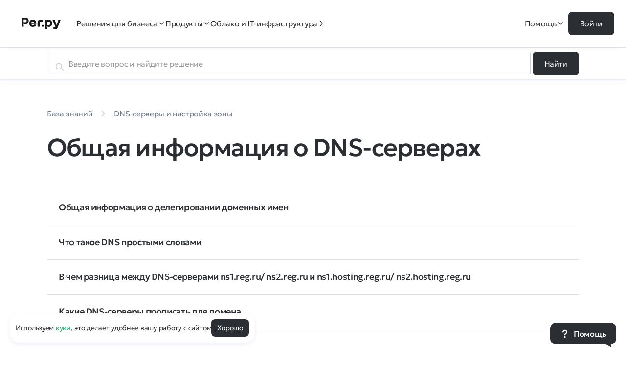

--- FILE ---
content_type: text/html
request_url: https://help.reg.ru/support/dns-servery-i-nastroyka-zony/obshchaya-informatsiya-o-dns-serverakh/
body_size: 28827
content:












<!DOCTYPE HTML>
<html lang="ru" class="b-html no-js is_adaptive" prefix="og: http://ogp.me/ns#
    profile: http://ogp.me/ns/profile#
    ya: http://webmaster.yandex.ru/vocabularies/">
<head><link rel="modulepreload" href="https://showcase-static.reg.ru/_nuxt/blocks/assets/sc-DDIu9vTm.js" crossorigin><link rel="stylesheet" href="https://showcase-static.reg.ru/_nuxt/blocks/assets/sc-header-CZQRfthI.css" crossorigin><script src="https://showcase-static.reg.ru/_nuxt/blocks/assets/sc-header-Bnyaq39k.js" type="module" crossorigin></script><link rel="modulepreload" href="https://showcase-static.reg.ru/_nuxt/blocks/assets/sc-DDIu9vTm.js" crossorigin><link rel="stylesheet" href="https://showcase-static.reg.ru/_nuxt/blocks/assets/sc-footer-Bp9GWFCy.css" crossorigin><script src="https://showcase-static.reg.ru/_nuxt/blocks/assets/sc-footer-6DG-GAs8.js" type="module" crossorigin></script><title>
    Общая информация о&nbsp;DNS-серверах
        |
        Рег.ру
    
</title>
<script>
    window.ga = () => {};
</script>
<meta http-equiv="Content-Type" content="text/html; charset=utf-8" />
<meta http-equiv="X-UA-Compatible" content="IE=edge" />
<meta name="REGRU_FRONTEND" content="runner-t1eyjsz8-project-2-concurrent-1-ir3i2re7__anon-snap" />
<meta name="SKYPE_TOOLBAR" content="SKYPE_TOOLBAR_PARSER_COMPATIBLE" />
<meta name="description" content="Общая информация о DNS-серверах | Инструкции, руководства и статьи" />
<meta name="format-detection" content="telephone=no" />
<meta name="google-site-verification" content="0hiK60sva5fMFQWnUPjznlXIBk82-aqxdpTDe9VsHBU" />
<meta name="msapplication-TileColor" content="#ffffff" />
<meta name="msapplication-config" content="/i/icon/favicons/browserconfig.xml?v=2026" />
<meta name="theme-color" content="#ffffff" />
<meta name="viewport" content="width=device-width, initial-scale=1.0, maximum-scale=1.0" />
<meta name="yandex-verification" content="7513a508edba6375" />
<meta property="og:description" content="Общая информация о DNS-серверах | Инструкции, руководства и статьи" />
<meta property="og:image" content="https://img.reg.ru/news/og-regru.png?fit=cover&amp;width=1200&amp;height=630" />
<meta property="og:locale" content="ru_RU" />
<meta property="og:title" content="Общая информация о DNS-серверах" />
<meta property="og:type" content="website" />
<meta property="og:url" content="https://help.reg.ru/support/dns-servery-i-nastroyka-zony/obshchaya-informatsiya-o-dns-serverakh/" />
<link rel="icon" type="image/x-icon" href="/favicon.ico?v=2026" />
<link href="/i/icon/favicons/apple-touch-icon.png?v=2026" sizes="180x180" rel="apple-touch-icon" />
<link color="#0068ba" rel="mask-icon" href="/i/icon/favicons/safari-pinned-tab.svg?v=2026" />
<link href="https://www.reg.ru" rel="image_src" />
<link title="Архив новостей Рег.ру" rel="alternate" href="https://www.reg.ru/company/news/rss" type="application/rss+xml" />
<link rel="manifest" href="/manifest.json" />
<link href="//mc.yandex.ru/" rel="preconnect" />
<link rel="dns-prefetch" href="//mc.yandex.ru/" />
<link rel="dns-prefetch" href="//datatracking.ru/" />
<link rel="dns-prefetch" href="//www.artfut.com" />

<link rel="stylesheet" media="all" href="/dist/design-system.f182130df399546d0992.css"   />
<link rel="stylesheet" media="all" href="/dist/all.461d9c17427022900fdd.css"   />
<link rel="stylesheet" media="all" href="/dist/all-body.0fc35d8b36d6f36fc83a.css"   />
<link rel="stylesheet" media="all" href="/dist/knowledge-base-tree.36f94e267fa7827cdc33.css"   />
<link rel="stylesheet" media="all" href="/dist/envybox-control.06544bd3d60d07a9d3c4.css"   />


<script>
window.sentryDebug = [];

function trackScriptLoad( name, isError ) {
    const connection = window.navigator.connection;

    if ( !window.sentryDebug ) {
        window.sentryDebug = [];
    }

    window.sentryDebug.push( {
        src            : name,
        time           : new Date(),
        loaded         : isError ? false : true,
        online         : window.navigator.onLine,
        connectionType : connection ? connection.effectiveType : null,
    } );
}
</script><script>/*<![CDATA[*/
var REGRU    = {"is_dev":0,"visitor_group":"guest","is_ts":0,"www_url":"https://www.reg.ru","user":"","user_email":"","webchat_from":"","mode":"register","user_id":"","is_production":1,"from_order":"","is_jwt_enabled":1,"uuid":""},
    Site     = {"autofaqWidgetConfig":{"serviceId":"5a7d34b1-d38d-40f8-adc1-8628f3a0ea8c","channelId":"a0753182-fb07-463c-b8d1-ad21db3a34f4","scriptSrc":"https://www.reg.ru/af/widget/static/js/main.js","cloudScriptSrc":"https://reg.cloud/af/widget/static/js/main.js","host":"https://www.reg.ru/af","cloudServiceId":"5a7d34b1-d38d-40f8-adc1-8628f3a0ea8c","cloudChannelId":"262420b2-a626-49c1-a98a-20010421e1aa","styleSrc":"https://www.reg.ru/af/widget/static/css/main.css","cloudStyleSrc":"https://reg.cloud/af/widget/static/css/main.css"},"isProduction":1,"Config":{"Seldon":{"PartnerId":14648,"Url":"https://basis.seldon.ru/ru/companies/fastsearch","IsEnabled":1},"referralTransitionTimeout":"15","CSRFRenewPeriod":"1500","cookieDomain":"reg.ru","desktopWidth":1024,"CSRFRegenPeriod":"1800","Recaptcha":{"bruteforceLoginCaptcha":"","BanMinutes":"10","MaxAttemts":"10","Key":"6LeRQqQdAAAAABKgI5J4PaKTrkWYM4MnSENjY0gc"},"numberOfAvailableZones":750,"JS":{},"Phones":{"Moscow":"+7 495 580-11-11","Support":"8 800 555-34-78"},"Flags":{"inWizard":"","inPayment":""},"isNeedAxiosPendingCsrf":1,"adaptiveClass":"is_adaptive"},"captchaFmBaseUrl":"https://captcha-fm.reg.ru","TipWizards":"","Data":{},"Analytics":{"ymCounterId":1379221,"Callbacks":{"google":[]},"EventHandlers":{},"IsEnabled":{"google":0}},"App":{"Collections":{},"Views":{},"Tips":{},"Auth":{"Managers":{},"Modules":{}},"isAdaptivePage":"1","Models":{},"BugReporter":{}},"User":{"IsRetailOrAnonym":1,"IsLLC":0,"IsReseller":0,"IsAuthorized":0,"ShopcartItemsSize":""},"sentryEnvMode":"production"},
    lang = 'ru', ru = true, en = '',    static_prefix = '',
    EFFECT_AUTH_URL = 'effect-auth.reg.ru',
    ANALYTIC_URL = 'https://event-logger-bff.svc.reg.ru/';
/*]]>*/</script><script onload="window.trackScriptLoad('/dist/manifest.a7c936c596b220ecb828.js')" onerror="window.trackScriptLoad('/dist/manifest.a7c936c596b220ecb828.js', 1)" src="/dist/manifest.a7c936c596b220ecb828.js" charset="utf-8"></script><script onload="window.trackScriptLoad('/dist/head-scripts.cc63df69cf71e7401e3c.js')" onerror="window.trackScriptLoad('/dist/head-scripts.cc63df69cf71e7401e3c.js', 1)" src="/dist/head-scripts.cc63df69cf71e7401e3c.js" charset="utf-8"></script><script onload="window.trackScriptLoad('/dist/design-system.8bcd62a6d5c9992bf485.js')" onerror="window.trackScriptLoad('/dist/design-system.8bcd62a6d5c9992bf485.js', 1)" src="/dist/design-system.8bcd62a6d5c9992bf485.js" charset="utf-8"></script><script onload="window.trackScriptLoad('/dist/shims.dc9b459c33a70e75d86b.js')" onerror="window.trackScriptLoad('/dist/shims.dc9b459c33a70e75d86b.js', 1)" src="/dist/shims.dc9b459c33a70e75d86b.js" charset="utf-8" nomodule></script><script onload="window.trackScriptLoad('/dist/analytics.e16eaba105d9cf6613d2.js')" onerror="window.trackScriptLoad('/dist/analytics.e16eaba105d9cf6613d2.js', 1)" src="/dist/analytics.e16eaba105d9cf6613d2.js" charset="utf-8"></script>


<style>
jdiv, jdiv * {
    font-family: 'Inter', system-ui,-apple-system,Arial,sans-serif !important;
}
</style>
<!-- no token for snapshot --></head>



<body class="b-page b-live-tooltip__wrapper notlogged">
<div class="b-page__footer-down">
<div class="b-page__footer-down-content">
<noindex><div class="l-hidden" style="display:none;"> 
    <a href="/rt34g5345TYS">Купить</a>
    <a href="/rt34g5345TYS">Корзина</a>
</div></noindex>




    <div class="b-popup b-popup_overlayed b-authorize__popup b-popup_js_on b-popup_responsive"
         id="auth_login_popup"        >

            <div class="b-popup__fade"></div>
            <div class="b-popup__box">
                    <span class=" b-popup__close b-popup__trigger-close b-icon b-icon_style_cross"></span>
        <div class="b-popup__content">
            
    <div class="b-authorize__popup-messages">
        <div class="b-authorize__popup-message-item"></div>
    </div>
    <div class="b-authorize__content-wrapper"></div>
    <div class="b-authorize__restore-content-wrapper"></div>

        </div>

            </div>
    </div>




    <div class="b-popup b-openID__form-wpopup b-popup_js_on b-popup_responsive"
         id="openid-popup"        >
            <span class=" b-popup__close b-popup__trigger-close b-icon b-icon_style_cross"></span>
        <div class="b-popup__content">
                    <div class="b-authorize__openid-container"></div>

        </div>

    </div>


    <header class="sc-header">
        <form class="sc-header__form-chrome-autocompleate">
            <label for="email"></label>
            <input id="email" type="email" name="email" autocomplete="username">
            <label for="password"></label>
            <input id="password" type="password" name="password" autocomplete="current-password">
            <button></button>
        </form>

        
            <div class="sc-header__content-wrapper">
                <div id="showcase-header"><header class="_header_1o9ur_43"><div class="_headerTop_1o9ur_55"><div class="_headerTopLeft_1o9ur_66"><div class="_burgerButton_1o9ur_84"><button class="h-burger h-burger_state_burger" type="button" data-v-3249f66b><span class="h-burger__line" data-v-3249f66b></span></button></div><a class="_logo_lnp5e_43 _logo_1o9ur_94" href="https://reg.ru"><svg xmlns="http://www.w3.org/2000/svg" viewBox="0 0 700 210" fill="none" class="_logoImage_lnp5e_52"><path fill-rule="evenodd" clip-rule="evenodd" d="M485.533 39.512c14.29 0 20.146 1.513 29.814 5.06 11.33 4.158 20.263 13.032 24.449 24.287 7.432 19.99 7.531 46.628 0 66.884-4.186 11.255-13.119 20.13-24.449 24.287-9.552 3.505-14.503 5.265-31.067 5.27-12.205.003-26.537-5.27-30.95-9.578l-2.912 2.443c3.869 4.611 5.99 13.314 5.99 19.333V210h-37V41.985h33.449a16.465 16.465 0 0 1-1.897 7.636l2.793 1.017s10.946-11.126 31.78-11.126Zm11.514 33.203c-8.603-3.697-20.857-3.62-29.279 0-5.036 2.164-9.006 6.783-10.867 12.641-1.243 3.918-2.019 8.295-2.333 12.782a53.916 53.916 0 0 0-.158 4.408c-.019 6.176.815 12.349 2.491 17.629 1.861 5.858 5.831 10.479 10.867 12.643 8.602 3.697 20.856 3.62 29.279 0 5.036-2.164 9.007-6.784 10.867-12.643 1.694-5.335 2.517-11.522 2.491-17.68a53.497 53.497 0 0 0-.151-4.244c-.311-4.548-1.094-8.968-2.34-12.895-1.86-5.858-5.832-10.477-10.867-12.641Z" class="_path_10q9v_1"></path><path d="M622.233 113.643a68.127 68.127 0 0 1 4.412 16.759l.281 3.029h3.808l.3-3.029a83.96 83.96 0 0 1 4.046-16.905l25.177-71.486H700l-57.151 144.205v.002c-3.399 8.222-7.926 14.186-13.449 17.72l-.057.038c-5.37 3.69-13.927 5.562-25.433 5.562h-33.589v-33.542H599.8c3.127 0 6.075-1.464 7.966-3.955l1.292-1.702-55.651-128.328h39.807l29.019 71.632Z" class="_path_10q9v_1"></path><path fill-rule="evenodd" clip-rule="evenodd" d="M169.215 44.782c18.951-6.953 46.522-7.101 65.878 0 11.33 4.158 20.264 13.032 24.449 24.287 4.79 12.882 6.533 28.526 5.152 43.443h-24.583v.037h-65.179c.41 2.577.982 5.059 1.715 7.37 1.861 5.858 5.831 10.479 10.867 12.643 8.602 3.697 20.856 3.62 29.279 0 3.278-1.408 6.105-3.858 8.192-7.013h37.642a83.21 83.21 0 0 1-3.085 10.404c-4.185 11.255-13.119 20.13-24.449 24.287-18.952 6.953-46.522 7.102-65.878 0-11.33-4.157-20.264-13.032-24.449-24.287-7.433-19.989-7.532-46.628 0-66.884 4.185-11.255 13.118-20.13 24.449-24.287Zm47.578 27.677c-8.603-3.697-20.857-3.62-29.279 0-5.036 2.164-9.006 6.784-10.867 12.643-.743 2.343-1.319 4.85-1.729 7.447h54.471c-.412-2.606-.988-5.114-1.729-7.447-1.86-5.859-5.832-10.479-10.867-12.643Z" class="_path_10q9v_1"></path><path d="M378.648 128.502c3.45 0 6.899.517 9.713 1.549a11.17 11.17 0 0 1 6.643 6.593c2.193 5.897 2.193 13.821 0 19.717a11.17 11.17 0 0 1-6.643 6.593c-5.627 2.064-13.797 2.065-19.425 0a11.169 11.169 0 0 1-6.642-6.593c-2.193-5.897-2.193-13.82 0-19.717a11.171 11.171 0 0 1 6.642-6.593c2.814-1.032 6.263-1.549 9.712-1.549Z" class="_path_10q9v_1"></path><path fill-rule="evenodd" clip-rule="evenodd" d="M65.903.003C77.23.086 88.545 1.779 97.93 5.13c11.33 4.046 20.264 12.682 24.449 23.636 6.612 17.304 6.612 40.557 0 57.862-3.242 8.485-11.757 20.051-24.617 24.331-11.68 3.887-22.044 4.364-30.822 4.401-9.654.042-24.818-1.286-31.185-7l-2.208 1.853c2.048 3.298 3.161 6.122 3.454 9.975 1.257 16.537 3.009 42.355 3.01 42.387H0V0h65.903v.003ZM37 82.796h29.677v-.034c4.638-.157 9.18-.952 12.953-2.371 5.035-1.895 9.006-5.94 10.866-11.068 2.38-6.563 2.264-17.01 0-23.253-1.86-5.128-5.83-9.171-10.866-11.066-3.817-1.436-8.353-2.22-12.953-2.373v-.03H37v50.195Z" class="_path_10q9v_1"></path><path d="M377.154 75.518h-52.901v86.984h-37.099v-49.298c0-17.391 0-29.957 1.338-39.77 1.369-10.035 4.055-16.39 8.984-21.248 4.929-4.859 11.376-7.506 21.556-8.856 9.958-1.32 22.703-1.32 40.344-1.32h17.778v33.508Z" class="_path_10q9v_1"></path></svg></a><div class="_desktopNavigation_1o9ur_102"><div><ul class="_nav-categories_1leq2_43"><!--[--><li><button class="h-menu-tab" data-v-b0b75a2b><!--[-->Решения для бизнеса<!--]--><svg class="ds-icon h-menu-tab__icon" xmlns="http://www.w3.org/2000/svg" width="16" height="16" viewBox="0 0 24 24" data-v-b0b75a2b><!--[--><path fill="#2b2f33" fill-rule="evenodd" clip-rule="evenodd" d="M4.24 8.35a1 1 0 0 1 1.41-.11L12 13.684l6.35-5.442a1 1 0 0 1 1.3 1.518l-6.348 5.442a2 2 0 0 1-2.604 0L4.35 9.76a1 1 0 0 1-.108-1.41Z"></path><!--]--></svg></button></li><li><button class="h-menu-tab" data-v-b0b75a2b><!--[-->Продукты<!--]--><svg class="ds-icon h-menu-tab__icon" xmlns="http://www.w3.org/2000/svg" width="16" height="16" viewBox="0 0 24 24" data-v-b0b75a2b><!--[--><path fill="#2b2f33" fill-rule="evenodd" clip-rule="evenodd" d="M4.24 8.35a1 1 0 0 1 1.41-.11L12 13.684l6.35-5.442a1 1 0 0 1 1.3 1.518l-6.348 5.442a2 2 0 0 1-2.604 0L4.35 9.76a1 1 0 0 1-.108-1.41Z"></path><!--]--></svg></button></li><li><a href="https://reg.cloud" target="_blank" class="h-menu-tab" data-v-b0b75a2b><!--[-->Облако и IT-инфраструктура<!--]--><svg class="ds-icon h-menu-tab__icon" xmlns="http://www.w3.org/2000/svg" width="16" height="16" viewBox="0 0 24 24" data-v-b0b75a2b><!--[--><path fill="#2b2f33" fill-rule="evenodd" clip-rule="evenodd" d="M4.24 8.35a1 1 0 0 1 1.41-.11L12 13.684l6.35-5.442a1 1 0 0 1 1.3 1.518l-6.348 5.442a2 2 0 0 1-2.604 0L4.35 9.76a1 1 0 0 1-.108-1.41Z"></path><!--]--></svg></a></li><!--]--></ul><!----></div></div><!----></div><div class=""><!--[--><div class="skeleton-box skeleton-size" data-v-c0dddacc data-v-430caf40></div><!--]--></div></div></header></div><script>window.__SHOWCASE_HEADER__ = {"regru-header-main-menu":[{"id":"solutions","kind":"dropdown","title":"Решения для бизнеса","mainLink":{"title":"Все решения","href":"/solutions/catalog"},"sections":[{"id":"tasks_solutions","title":"По типу задач","adfox":{"id":"adfox_176517894638444133","params":{"p1":"dlnng","p2":"ibnu"}},"items":[{"title":"Сайт под ключ за 7 дней","href":"/sozdanie-saita/pod-kluch","description":"Наши специалисты соберут и запустят сайт для вашего бизнеса","isExternal":false,"isHighlighted":false,"qa":null},{"title":"Корпоративная почта под ключ","href":"/solutions/product/pochta-pod-kluch","description":"Настроим почту на домене, перенесем письма со старого ящика. До 500 адресов, до 10ГБ","isExternal":false,"isHighlighted":false,"qa":null},{"title":"Защита названия проекта и домен","href":"/catalog/group/domain-registration","description":"Доверьте нам регистрацию домена и защиту названия своего проекта","isExternal":false,"isHighlighted":false,"qa":null},{"title":"Защита сайта и инфраструктура","href":"/solutions/catalog/group/site-structure-and-safety","description":"Сохраним ваши данные в безопасности и предоставим надежную инфраструктуру","isExternal":false,"isHighlighted":false,"qa":null},{"title":"Старт бизнеса в сфере услуг","href":"/solutions/catalog/group/starting-business","description":"Поможем вам запустить свое дело и привлечь первых клиентов","isExternal":false,"isHighlighted":false,"qa":null},{"title":"Аналитика ниши и товара","href":"/solutions/product/seller-ozon-wildberries","description":"Поможем найти нишу для торговли на маркетплейсах","isExternal":false,"isHighlighted":false,"qa":null},{"title":"Выход на маркетплейсы","href":"/solutions/product/start-on-marketplaces-ozon-wildberries","description":"Предоставим обучение, проведем аналитику, найдем поставщиков и разработаем карточку товара","isExternal":false,"isHighlighted":false,"qa":null},{"title":"Продвижение услуг эксперта","href":"https://www.reg.ru/solutions/product/expert-tools","description":"Дадим инструменты, которые помогут поднять средний чек и привлечь новых клиентов","isExternal":false,"isHighlighted":false,"qa":null}]},{"id":"business_solutions","title":"По отраслям","adfox":{"id":"adfox_176517885155284133","params":{"p1":"dlnne","p2":"ibnu"}},"items":[{"title":"Маркетплейсы","href":"/solutions/product/newseller-ozon-wildberries","description":"Запустите первый магазин на маркетплейсах или раскрутите существующий — это просто с нашей помощью","isExternal":false,"isHighlighted":false,"qa":null},{"title":"Образование","href":"/solutions/product/expert-base","description":"Превратите свои знания в источник дохода — подберем продукты и инструменты для этого","isExternal":false,"isHighlighted":false,"qa":null},{"title":"Бьюти-сфера","href":"solutions/product/salon-start","description":"Развивайте свое дело в сфере красоты и зарабатывайте — позаботимся о рекламе и привлечении клиентов","isExternal":false,"isHighlighted":false,"qa":null},{"title":"Медицина","href":"/solutions/product/cosmetology-pro","description":"Занимайтесь частной практикой или стройте свою клинику — поможем выделиться на фоне конкурентов","isExternal":false,"isHighlighted":false,"qa":null},{"title":"Автосервисы","href":"/solutions/product/tire-development","description":"Откройте и развивайте автосервис, мойку или студию детейлинга — сопроводим на всех этапах","isExternal":false,"isHighlighted":false,"qa":null},{"title":"Бытовые услуги","href":"/solutions/product/cleaning-start","description":"Создавайте уют и комфорт — поможем набрать клиентскую базу и зарабатывать на этом","isExternal":false,"isHighlighted":false,"qa":null},{"title":"Досуг","href":"/solutions/product/computerclub-start","description":"Постройте бизнес в сфере развлечений — обеспечим удачный старт и продвижение","isExternal":false,"isHighlighted":false,"qa":null},{"title":"Спорт","href":"/solutions/product/fitness-start","description":"Держите клиентов в форме и извлекайте из этого прибыль — поможем все организовать и настроить","isExternal":false,"isHighlighted":false,"qa":null}]}]},{"id":"products","kind":"dropdown","title":"Продукты","mainLink":null,"sections":[{"id":"domains","title":"Домены","adfox":{"id":"adfox_176517921318744133","params":{"p1":"dlnnh","p2":"ibnu"}},"items":[{"title":"Зарегистрировать новый домен","href":"/domain/new/","description":null,"isExternal":false,"isHighlighted":false,"qa":"domains_popular_domain"},{"title":"Подбор домена по ключевому слову","href":"/domain/new/choose","description":null,"isExternal":false,"isHighlighted":false,"qa":"domains_groups_choose"},{"title":"Регистрация доменов списком","href":"/domain/new/bulk","description":null,"isExternal":false,"isHighlighted":false,"qa":"domains_groups_bulk"},{"title":"Освобождающиеся домены","href":"/domain/new/rereg","description":null,"isExternal":false,"isHighlighted":false,"qa":"domains_groups_rereg"},{"title":"Магазин доменов","href":"/domain/shop/","description":null,"isExternal":false,"isHighlighted":false,"qa":"domains_groups_domain-shop"},{"title":"Доменный брокер","href":"/domain/service/domain-broker","description":null,"isExternal":false,"isHighlighted":false,"qa":"domains_groups_domain-broker"},{"title":"Продление домена","href":"/domain/service/renewal","description":null,"isExternal":false,"isHighlighted":false,"qa":"domains_groups_renewal"},{"title":"Перенести домен в Рег.ру","href":"/domain/service/transfer/","description":null,"isExternal":false,"isHighlighted":false,"qa":"domains_groups_transfer"},{"title":"Перенос домена между аккаунтами","href":"/domain/service/transfer_services","description":null,"isExternal":false,"isHighlighted":false,"qa":"domains_groups_transfer-services"},{"title":"WHOIS - проверить данные домена","href":"/whois/","description":null,"isExternal":false,"isHighlighted":false,"qa":"tools_groups_whois-service"},{"title":"Посмотреть историю изменений WHOIS","href":"/whois/history/","description":null,"isExternal":false,"isHighlighted":false,"qa":"domains_groups_whois-history"},{"title":"Переадресация домена","href":"/domain/web-forwarding/","description":null,"isExternal":false,"isHighlighted":false,"qa":"domains_groups_web-forwarding"},{"title":"Парковочные страницы","href":"/domain/domain-parking","description":null,"isExternal":false,"isHighlighted":false,"qa":"domains_groups_domain-parking"}]},{"id":"hosting","title":"Хостинг","adfox":{"id":"adfox_176517927147884133","params":{"p1":"dlnni","p2":"ibnu"}},"items":[{"title":"Базовые тарифы хостинга","href":"/hosting/","description":null,"isExternal":false,"isHighlighted":false,"qa":"hosting_groups_hosting"},{"title":"VIP-тарифы хостинга","href":"/hosting/?tariff=vip","description":null,"isExternal":false,"isHighlighted":false,"qa":"hosting_groups_vip"},{"title":"Хостинг для 1C-Битрикс","href":"/hosting/bitrix","description":null,"isExternal":false,"isHighlighted":false,"qa":"hosting_groups_bitrix"},{"title":"Хостинг для WordPress","href":"/hosting/wordpress","description":null,"isExternal":false,"isHighlighted":false,"qa":"hosting_groups_wordpress"},{"title":"Сайт на WordPress","href":"/hosting/regsite","description":null,"isExternal":false,"isHighlighted":false,"qa":null},{"title":"Хостинг с ispmanager","href":"/hosting/ispmanager","description":null,"isExternal":false,"isHighlighted":false,"qa":"hosting_groups_hosting-isp-manager"},{"title":"Хостинг с cPanel","href":"/hosting/cpanel","description":null,"isExternal":false,"isHighlighted":false,"qa":"hosting_groups_cpanel"},{"title":"Хостинг с Plesk","href":"/hosting/plesk","description":null,"isExternal":false,"isHighlighted":false,"qa":"hosting_groups_plesk"},{"title":"Купить или продлить лицензию 1С-Битрикс","href":"/hosting/bitrix/bitrix_license","description":null,"isExternal":false,"isHighlighted":false,"qa":"hosting_groups_bitrix-buy"},{"title":"Продление хостинга","href":"/hosting/service/service_renewal","description":null,"isExternal":false,"isHighlighted":false,"qa":"hosting_groups_service-renewal"},{"title":"Бесплатный перенос сайта в Рег.ру","href":"/hosting/transfer","description":null,"isExternal":false,"isHighlighted":false,"qa":"hosting_groups_transfer"}]},{"id":"create_site","title":"Создание сайтов","adfox":{"id":"adfox_176517933793134133","params":{"p1":"dlnnj","p2":"ibnu"}},"items":[{"title":"Конструктор сайтов Рег.ру","href":"/sozdanie-saita/","description":null,"isExternal":false,"isHighlighted":false,"qa":"webdev_groups_solutions"}]},{"id":"ssl","title":"SSL","adfox":{"id":"adfox_176517940014264133","params":{"p1":"dlnnl","p2":"ibnu"}},"items":[{"title":"Заказать SSL","href":"/ssl-certificate/","description":null,"isExternal":false,"isHighlighted":false,"qa":"ssl_popular_ssl-order"},{"title":"Бесплатный SSL","href":"/ssl-certificate/besplatno/","description":null,"isExternal":false,"isHighlighted":false,"qa":"ssl_groups_free-ssl"},{"title":"SSL-сертификаты Wildcard","href":"/ssl-certificate/ssl-wildcard/","description":null,"isExternal":false,"isHighlighted":false,"qa":"ssl_popular_besplatno"},{"title":"SSL-сертификаты GlobalSign","href":"/ssl-certificate/GlobalSign/","description":null,"isExternal":false,"isHighlighted":false,"qa":"ssl_groups_globalsign"},{"title":"SSL‑сертификаты ТЦИ","href":"/ssl-certificate/tci","description":null,"isExternal":false,"isHighlighted":false,"qa":"ssl_groups_tci"},{"title":"Проверка SSL-сертификата","href":"/ssl-certificate/check-ssl/","description":null,"isExternal":false,"isHighlighted":false,"qa":"ssl_groups_check-ssl"}]},{"id":"mail_domain","title":"Почта на домене","adfox":{"id":"adfox_17651794605834133","params":{"p1":"dlnnm","p2":"ibnu"}},"items":[{"title":"Почтовый сервер для домена","href":"/hosting/mail","description":null,"isExternal":false,"isHighlighted":false,"qa":"hosting_popular_regru-mail"}]},{"id":"vds_vps","title":"VPS/VDS серверы","adfox":{"id":"adfox_176517956237024133","params":{"p1":"dlnnn","p2":"ibnu"}},"items":[{"title":"Виртуальные VPS","href":"/vps/","description":null,"isExternal":false,"isHighlighted":false,"qa":"vps_hosting_groups_"},{"title":"Высокочастотные VPS","href":"https://reg.cloud/cloud/turbo","description":null,"isExternal":true,"isHighlighted":false,"qa":"vps_hosting_groups_turbo"},{"title":"Дешёвые VPS","href":"/cloud/cheap","description":null,"isExternal":false,"isHighlighted":false,"qa":null},{"title":"Облачные VPS","href":"https://reg.cloud/cloud/servers","description":null,"isExternal":true,"isHighlighted":false,"qa":null},{"title":"Управляемый VPS","href":"/vps/managed-vps","description":null,"isExternal":false,"isHighlighted":false,"qa":null},{"title":"Перенос VPS в Рег.ру","href":"https://help.reg.ru/support/servery-vps/oblachnyye-servery/zakaz-i-upravleniye-uslugoy-oblachnyye-servery/perenos-sayta-na-vps-s-drugogo-hostinga-na-oblachnyye-servery-reg-ru","description":null,"isExternal":false,"isHighlighted":false,"qa":"vps_hosting_groups_transfer-services"}]},{"id":"products_partners","title":"Продукты партнеров","adfox":{"id":"adfox_176517967599944133","params":{"p1":"dlnnr","p2":"ibnu"}},"items":[{"title":"SEO продвижение","href":"/web-tools/advertising/seowizard","description":null,"isExternal":false,"isHighlighted":false,"qa":"webdev_groups_seowizard"},{"title":"Реклама от Яндекс Бизнеса","href":"/web-tools/yandex-biznes-reklama","description":null,"isExternal":false,"isHighlighted":false,"qa":"hosting_groups_yandex-business"},{"title":"Реклама от Яндекс Директа","href":"/web-tools/yandex-direct","description":null,"isExternal":false,"isHighlighted":false,"qa":"webdev_groups_yandex-direct"},{"title":"Яндекс 360 для бизнеса","href":"/web-tools/yandex-360-dlya-biznesa","description":null,"isExternal":false,"isHighlighted":false,"qa":"solutions_groups_yandex-360"},{"title":"СберБизнес: Регистрация бизнеса","href":"/web-tools/registration-sberbank","description":null,"isExternal":false,"isHighlighted":false,"qa":"solutions_groups_registration-sberbank"},{"title":"СберБизнес: Торговый экваринг","href":"/web-tools/torgovyj-ekvajring","description":null,"isExternal":false,"isHighlighted":false,"qa":"solutions_groups_torgovyj-ekvajring"},{"title":"Yclients","href":"/web-tools/yclients","description":null,"isExternal":false,"isHighlighted":false,"qa":"solutions_groups_yclients"},{"title":"Удостоверяющий центр Контур: Электронная подпись","href":"/web-tools/elektronnaya-cifrovaya-podpis","description":null,"isExternal":false,"isHighlighted":false,"qa":"solutions_groups_kontur-signature"},{"title":"Контур Диадок","href":"/web-tools/kontur-diadok","description":null,"isExternal":false,"isHighlighted":false,"qa":"solutions_groups_kontur-diadok"}]}]},{"id":"cloud","kind":"link","title":"Облако и IT-инфраструктура","href":"https://reg.cloud","isExternal":true}]}</script><script>window.__SHOWCASE_HEADER_PUBLIC_RUNTIME_CONFIG__ = {"bffBaseUrl":"https://showcase-bff.svc.reg.ru","effectAuthUrl":"https://effect-auth.reg.ru","headerBffUrl":"https://header-bff.svc.reg.ru","userNotificationsUrl":"https://user-notifications-api.svc.reg.ru","loginUrl":"https://login.reg.ru","captchaFmUrl":"https://captcha-fm.reg.ru","eventloggerBffUrl":"https://event-logger-bff.svc.reg.ru","ymId":"","autofaqScriptSrc":"","autofaqStyleSrc":"","autofaqHost":"","autofaqServiceId":"","autofaqChannelId":"","i18n":{"baseUrl":"","defaultLocale":"","defaultDirection":"ltr","strategy":"prefix_except_default","lazy":false,"rootRedirect":"","routesNameSeparator":"___","defaultLocaleRouteNameSuffix":"default","skipSettingLocaleOnNavigate":false,"differentDomains":false,"trailingSlash":false,"locales":[],"detectBrowserLanguage":{"alwaysRedirect":false,"cookieCrossOrigin":false,"cookieDomain":"","cookieKey":"i18n_redirected","cookieSecure":false,"fallbackLocale":"","redirectOn":"root","useCookie":true},"experimental":{"localeDetector":"","switchLocalePathLinkSSR":false,"autoImportTranslationFunctions":false,"typedPages":true,"typedOptionsAndMessages":false,"generatedLocaleFilePathFormat":"absolute","alternateLinkCanonicalQueries":false,"hmr":true},"multiDomainLocales":false},"content":{"wsUrl":""},"mdc":{"components":{"prose":true,"map":{}},"headings":{"anchorLinks":{"h1":false,"h2":true,"h3":true,"h4":true,"h5":false,"h6":false}}},"preview":{"api":"https://api.nuxt.studio","iframeMessagingAllowedOrigins":""}}</script>
            </div>
        

        
    </header>

        <article id="content" class="b-content p-knowledge-base">















<div class="b-knowledge-base-search">
    <div class="b-knowledge-base-search__wrapper">
        
    <div
        class="ds-container ds-container_size_m ds-container_fill_transparent ds-container_type_default "
        
    >
        
            
            <form action="/support/search" method="get" class="b-knowledge-base-search__form">
                <div class="b-knowledge-base-search__field-wrapper">
                    







    


    <div
        class="ds-field-tt b-knowledge-base-search__search-field"
        
    >
        
            
    
    

    <div class="ds-input-wrapper-tt ds-input-wrapper-tt_type_input ds-input-tt ds-input-tt_size_s">
        
        


    <svg xmlns="http://www.w3.org/2000/svg" width="24" height="24" viewBox="0 0 24 24" class="ds-icon-tt ds-input-tt__icon b-knowledge-base-search__search-icon" style="--ds-icon-color-inline: var(--color-font-placeholder)">
  <path fill="var(--readonly-ds-icon-stroke-color)" fill-rule="evenodd" d="M14.904 16.321a8 8 0 1 1 1.414-1.413l5.36 5.277a1.03 1.03 0 0 1 .031 1.432.968.968 0 0 1-1.394.03l-5.411-5.326ZM16 10a6 6 0 1 1-12 0 6 6 0 0 1 12 0Z" clip-rule="evenodd"/>
</svg>





        <input
            class="ds-input-tt__input b-knowledge-base-search__input"
            type="text"
            name="query"
            value=""
            placeholder='Введите вопрос и&nbsp;найдите решение'
            data-control-name="ds-input-tt__input"
            
        >
    
    </div>


            
        
    </div>




                    <div class="b-knowledge-base-search__dropdown" data-show-contacts="0" data-show-chat="0">
                        <div class="b-knowledge-base-search__dropdown-inner">
                            
    


    <ul
        class="ds-card-tt ds-card-tt_theme_info ds-card-tt_indent_s b-knowledge-base-search__contacts b-knowledge-base-search__dropdown-child"
        
    >
        <li class="b-knowledge-base-search__contact">
    <p class="b-knowledge-base-search__contact-label">
        Телефон в&nbsp;Москве
    </p>

    

<a class="ds-promo-button ds-promo-button_theme_link ds-promo-button_size_s"  href="tel:+7 495 580-11-11">
    +7 495 580-11-11
    
</a>


</li>
<li class="b-knowledge-base-search__contact b-knowledge-base-search__contact">
    <p class="b-knowledge-base-search__contact-label free-support-phone-label">
        Бесплатный звонок по&nbsp;России
    </p>

    

<a class="ds-promo-button ds-promo-button_theme_link ds-promo-button_size_s free-support-phone"  href="tel:8 800 555-34-78">
    8 800 555-34-78
    
</a>


</li>
<li class="b-knowledge-base-search__contact">
    <p class="b-knowledge-base-search__contact-label">
        Или&nbsp;обратитесь в&nbsp;наши офисы
    </p>

    

<a class="ds-promo-button ds-promo-button_theme_link ds-promo-button_size_s"  href="/company/office/">
    Региональные номера
    
</a>


</li>

    </ul>

                            <ul class="b-knowledge-base-search__results-list b-knowledge-base-search__dropdown-child"></ul>
                            

<button class="ds-promo-button ds-promo-button_theme_secondary ds-promo-button_size_s ds-promo-button_icon ds-promo-button_icon_help ds-promo-button_icon_left b-knowledge-base-search__chat-button b-knowledge-base-search__dropdown-child"  type='button'>
    Чат с&nbsp;поддержкой
    
</button>


                        </div>
                    </div>
                </div>
                
                
                

<button class="ds-promo-button ds-promo-button_theme_primary ds-promo-button_size_s ds-promo-button_icon ds-promo-button_icon_arrow-right ds-promo-button_icon_right ds-promo-button_dynamic b-knowledge-base-search__submit-button"  type='submit'>
    Найти
    
</button>


            </form>
        
        
    </div>

    </div>

    <template class="b-knowledge-base-search__result-template">
        <li class="b-knowledge-base-search__result">
    <a href="#" class="b-knowledge-base-search__article">Как установить сертификат на домен</a>
    


<a class="ds-promo-tag ds-promo-tag_size_xs ds-promo-tag_color_secondary b-knowledge-base-search__folder" href="#">
    <span class="b-knowledge-base-search__folder-name">Категория про домены</span>
</a>


</li>

    </template>
</div>


<section class="p-knowledge-base__section">
    
    <div
        class="ds-container ds-container_size_m ds-container_fill_transparent ds-container_type_default "
        
    >
        
            <header class="b-knowledge-base-header">
    

    


<nav class="ds-breadcrumbs b-knowledge-base-header__breadcrumbs" aria-label="breadcrumbs">
    <ol class="ds-breadcrumbs__list" itemscope itemtype="https://schema.org/BreadcrumbList">
        
            

            <li class="ds-breadcrumbs__item" itemprop="itemListElement" itemscope
          itemtype="https://schema.org/ListItem">
                
                    <a href="/support/" class="ds-breadcrumbs__item-link" itemprop="item" >
                        <span itemprop="name">База знаний                        </span>
                    </a>
                

                <meta itemprop="position" content="1" />
            </li>
        
            

            <li class="ds-breadcrumbs__item ds-breadcrumbs__item_last" itemprop="itemListElement" itemscope
          itemtype="https://schema.org/ListItem">
                
                    <a href="/support/dns-servery-i-nastroyka-zony/" class="ds-breadcrumbs__item-link" itemprop="item" >
                        <span itemprop="name">DNS-серверы и&nbsp;настройка зоны                        </span>
                    </a>
                

                <meta itemprop="position" content="2" />
            </li>
        
    </ol>
</nav>



    
        <h1 class="b-knowledge-base-header__title">
            Общая информация о&nbsp;DNS-серверах
        </h1>
    
</header>

        
    </div>

</section>




    <section class="p-knowledge-base__section">
        
    <div
        class="ds-container ds-container_size_m ds-container_fill_transparent ds-container_type_default "
        
    >
        
            <ul class="b-knowledge-base-articles">
    
        <li class="b-knowledge-base-articles__item">
            <a href="/support/dns-servery-i-nastroyka-zony/obshchaya-informatsiya-o-dns-serverakh/obshchaya-informatsiya-o-delegirovanii-domennykh-imen" class="b-knowledge-base-articles__link">
                Общая информация о&nbsp;делегировании доменных имен

                
            </a>
        </li>
    
        <li class="b-knowledge-base-articles__item">
            <a href="/support/dns-servery-i-nastroyka-zony/obshchaya-informatsiya-o-dns-serverakh/chto-takoye-dns-prostymi-slovami" class="b-knowledge-base-articles__link">
                Что такое DNS простыми словами

                
            </a>
        </li>
    
        <li class="b-knowledge-base-articles__item">
            <a href="/support/dns-servery-i-nastroyka-zony/obshchaya-informatsiya-o-dns-serverakh/v-chem-raznitsa-mezhdu-dns-serverami-ns1-reg-ru-ns2-reg-ru-i-ns1-hosting-reg-ru-ns2-hosting-reg-ru" class="b-knowledge-base-articles__link">
                В&nbsp;чем разница между DNS-серверами ns1.reg.ru/ ns2.reg.ru и&nbsp;ns1.hosting.reg.ru/ ns2.hosting.reg.ru

                
            </a>
        </li>
    
        <li class="b-knowledge-base-articles__item">
            <a href="/support/dns-servery-i-nastroyka-zony/obshchaya-informatsiya-o-dns-serverakh/kakiye-dns-servery-propisat-dlya-domena" class="b-knowledge-base-articles__link">
                Какие DNS-серверы прописать для&nbsp;домена

                
            </a>
        </li>
    
</ul>

        
    </div>

    </section>


<section class="p-knowledge-base__section">
    
    <div
        class="ds-container ds-container_size_m ds-container_fill_transparent ds-container_type_default "
        
    >
        
            


    <article class="sc-cta sc-cta_direction_horizontal sc-cta_theme_default b-knowledge-base-support"  data-is-user-email-confirmed="" data-link-phone-url="" data-tickets-answered="" data-user-login="">
        <header class="sc-cta__heading">
            <h2 class="sc-cta__title">
                Служба поддержки
            </h2>
            
                <p class="sc-cta__text">Работаем 24/7 и&nbsp;готовы быстро помочь с&nbsp;любым вопросом</p>
            
        </header>
        <ul class="sc-cta__actions">
            
                <li class="sc-cta__action sc-cta__action_type_primary">
                    

<button class="ds-promo-button ds-promo-button_theme_primary ds-promo-button_size_s ds-promo-button_icon ds-promo-button_icon_plus ds-promo-button_icon_left sc-cta__button b-knowledge-base-support__request-button"  ="" type='button'>
    Написать заявку
    
</button>


                </li>
            
        </ul>
        
    </article>


        
    </div>

</section>

<section class="p-knowledge-base__section p-knowledge-base__section_popular-articles">
    
    <div
        class="ds-container ds-container_size_m ds-container_fill_transparent ds-container_type_default "
        
    >
        
            






    


    <header
        class="ds-heading ds-heading_with_slot"
        
        style="--col-text: 8;--col-slot: 16"
    >
        
            
    

    <div class="ds-heading__text">
        <h2 class="ds-heading__title ds-heading__title_level_3">
            Популярные статьи
        </h2>
        
    </div>

    <div class="ds-heading__slot">
        <ul class="b-knowledge-base-articles">
    
        <li class="b-knowledge-base-articles__item">
            <a href="/support/hosting/sayt-ne-rabotayet/oshibki-na-sajte-prichiny-i-sposoby-ustraneniya" class="b-knowledge-base-articles__link">
                Ошибки на&nbsp;сайте: причины и&nbsp;способы устранения

                
            </a>
        </li>
    
        <li class="b-knowledge-base-articles__item">
            <a href="/support/pravovyye-voprosy/personalnyye-dannyye/obshchaya-informatsiya-o-personalnykh-dannykh-i-pravovyye-osnovaniya" class="b-knowledge-base-articles__link">
                Общая информация о&nbsp;персональных данных и&nbsp;правовые основания

                
            </a>
        </li>
    
        <li class="b-knowledge-base-articles__item">
            <a href="/support/dokymenty/dogovori/publichnaya-oferta-ooo-regru" class="b-knowledge-base-articles__link">
                Публичная оферта ООО &laquo;РЕГ.РУ&raquo;

                
            </a>
        </li>
    
        <li class="b-knowledge-base-articles__item">
            <a href="/support/lichnyy-kabinet/registratsiya-i-kontaktnyye-dannyye/kak-proyti-identifikatsiyu-vladeltsam-hostinga" class="b-knowledge-base-articles__link">
                Как&nbsp;пройти идентификацию владельцам хостинга

                
            </a>
        </li>
    
        <li class="b-knowledge-base-articles__item">
            <a href="/support/dokymenty/pravila-i-politiki/politika-konfidentsialnosti" class="b-knowledge-base-articles__link">
                Политика конфиденциальности

                
            </a>
        </li>
    
        <li class="b-knowledge-base-articles__item">
            <a href="/support/finansovyye-voprosy/oplata-schetov-i-uslug/sposoby-oplaty-kak-vystavit-i-oplatit-schet" class="b-knowledge-base-articles__link">
                Способы оплаты: как&nbsp;выставить и&nbsp;оплатить счёт

                
            </a>
        </li>
    
        <li class="b-knowledge-base-articles__item">
            <a href="/support/lichnyy-kabinet/vosstanovleniye-dostupa-v-lichnyy-kabinet/vosstanovleniye-dostupa-v-lichnyy-kabinet-pri-ispolzovanii-google-id-i-apple-id" class="b-knowledge-base-articles__link">
                Восстановление доступа в&nbsp;личный кабинет при&nbsp;использовании Google ID и&nbsp;Apple ID

                
            </a>
        </li>
    
        <li class="b-knowledge-base-articles__item">
            <a href="/support/hosting/zakaz-hostinga-rabota-s-uslugoy/chto-takoye-hosting-prostymi-slovami" class="b-knowledge-base-articles__link">
                Что такое хостинг простыми словами

                
            </a>
        </li>
    
</ul>

    </div>

        
    </header>


        
    </div>

</section>

    </article></div>
</div>





    <div class="sc-footer">
        
            <div class="sc-footer__top">
                
            </div>
        <div id="showcase-footer"><footer class="_root_pd945_43"><div class="ui-container ui-container_type_default ui-container_size_l ui-container_fill_transparent"><!--[--><div class="_root_62cgg_43"><div class="_companyInfo_62cgg_81"><svg xmlns="http://www.w3.org/2000/svg" viewBox="0 0 700 210" fill="none" class="_logo_62cgg_91"><path fill-rule="evenodd" clip-rule="evenodd" d="M485.533 39.512c14.29 0 20.146 1.513 29.814 5.06 11.33 4.158 20.263 13.032 24.449 24.287 7.432 19.99 7.531 46.628 0 66.884-4.186 11.255-13.119 20.13-24.449 24.287-9.552 3.505-14.503 5.265-31.067 5.27-12.205.003-26.537-5.27-30.95-9.578l-2.912 2.443c3.869 4.611 5.99 13.314 5.99 19.333V210h-37V41.985h33.449a16.465 16.465 0 0 1-1.897 7.636l2.793 1.017s10.946-11.126 31.78-11.126Zm11.514 33.203c-8.603-3.697-20.857-3.62-29.279 0-5.036 2.164-9.006 6.783-10.867 12.641-1.243 3.918-2.019 8.295-2.333 12.782a53.916 53.916 0 0 0-.158 4.408c-.019 6.176.815 12.349 2.491 17.629 1.861 5.858 5.831 10.479 10.867 12.643 8.602 3.697 20.856 3.62 29.279 0 5.036-2.164 9.007-6.784 10.867-12.643 1.694-5.335 2.517-11.522 2.491-17.68a53.497 53.497 0 0 0-.151-4.244c-.311-4.548-1.094-8.968-2.34-12.895-1.86-5.858-5.832-10.477-10.867-12.641Z" class="_path_10q9v_1"></path><path d="M622.233 113.643a68.127 68.127 0 0 1 4.412 16.759l.281 3.029h3.808l.3-3.029a83.96 83.96 0 0 1 4.046-16.905l25.177-71.486H700l-57.151 144.205v.002c-3.399 8.222-7.926 14.186-13.449 17.72l-.057.038c-5.37 3.69-13.927 5.562-25.433 5.562h-33.589v-33.542H599.8c3.127 0 6.075-1.464 7.966-3.955l1.292-1.702-55.651-128.328h39.807l29.019 71.632Z" class="_path_10q9v_1"></path><path fill-rule="evenodd" clip-rule="evenodd" d="M169.215 44.782c18.951-6.953 46.522-7.101 65.878 0 11.33 4.158 20.264 13.032 24.449 24.287 4.79 12.882 6.533 28.526 5.152 43.443h-24.583v.037h-65.179c.41 2.577.982 5.059 1.715 7.37 1.861 5.858 5.831 10.479 10.867 12.643 8.602 3.697 20.856 3.62 29.279 0 3.278-1.408 6.105-3.858 8.192-7.013h37.642a83.21 83.21 0 0 1-3.085 10.404c-4.185 11.255-13.119 20.13-24.449 24.287-18.952 6.953-46.522 7.102-65.878 0-11.33-4.157-20.264-13.032-24.449-24.287-7.433-19.989-7.532-46.628 0-66.884 4.185-11.255 13.118-20.13 24.449-24.287Zm47.578 27.677c-8.603-3.697-20.857-3.62-29.279 0-5.036 2.164-9.006 6.784-10.867 12.643-.743 2.343-1.319 4.85-1.729 7.447h54.471c-.412-2.606-.988-5.114-1.729-7.447-1.86-5.859-5.832-10.479-10.867-12.643Z" class="_path_10q9v_1"></path><path d="M378.648 128.502c3.45 0 6.899.517 9.713 1.549a11.17 11.17 0 0 1 6.643 6.593c2.193 5.897 2.193 13.821 0 19.717a11.17 11.17 0 0 1-6.643 6.593c-5.627 2.064-13.797 2.065-19.425 0a11.169 11.169 0 0 1-6.642-6.593c-2.193-5.897-2.193-13.82 0-19.717a11.171 11.171 0 0 1 6.642-6.593c2.814-1.032 6.263-1.549 9.712-1.549Z" class="_path_10q9v_1"></path><path fill-rule="evenodd" clip-rule="evenodd" d="M65.903.003C77.23.086 88.545 1.779 97.93 5.13c11.33 4.046 20.264 12.682 24.449 23.636 6.612 17.304 6.612 40.557 0 57.862-3.242 8.485-11.757 20.051-24.617 24.331-11.68 3.887-22.044 4.364-30.822 4.401-9.654.042-24.818-1.286-31.185-7l-2.208 1.853c2.048 3.298 3.161 6.122 3.454 9.975 1.257 16.537 3.009 42.355 3.01 42.387H0V0h65.903v.003ZM37 82.796h29.677v-.034c4.638-.157 9.18-.952 12.953-2.371 5.035-1.895 9.006-5.94 10.866-11.068 2.38-6.563 2.264-17.01 0-23.253-1.86-5.128-5.83-9.171-10.866-11.066-3.817-1.436-8.353-2.22-12.953-2.373v-.03H37v50.195Z" class="_path_10q9v_1"></path><path d="M377.154 75.518h-52.901v86.984h-37.099v-49.298c0-17.391 0-29.957 1.338-39.77 1.369-10.035 4.055-16.39 8.984-21.248 4.929-4.859 11.376-7.506 21.556-8.856 9.958-1.32 22.703-1.32 40.344-1.32h17.778v33.508Z" class="_path_10q9v_1"></path></svg><div class="_contacts_62cgg_114"><ul class="_root_ahn5z_43"><!----><!----></ul><ul class="_root_17y5u_43"><!--[--><li class="_item_17y5u_57"><a href="https://vk.com/regru" target="_blank" rel="noopener noreferrer" class="_itemLink_17y5u_63"><!--[--><svg class="ds-icon" xmlns="http://www.w3.org/2000/svg" width="20" height="20" viewBox="0 0 24 24"><!--[--><path fill="#ffffff" fill-rule="evenodd" clip-rule="evenodd" d="M1.687 1.687C0 3.374 0 6.09 0 11.52v.96c0 5.43 0 8.146 1.687 9.833C3.374 24 6.09 24 11.52 24h.96c5.43 0 8.146 0 9.833-1.687C24 20.626 24 17.91 24 12.48v-.96c0-5.43 0-8.146-1.687-9.833C20.626 0 17.91 0 12.48 0h-.96C6.09 0 3.374 0 1.687 1.687ZM4.05 7.3c.13 6.24 3.25 9.99 8.72 9.99h.31v-3.57c2.01.2 3.53 1.67 4.14 3.57h2.84c-.78-2.84-2.83-4.41-4.11-5.01 1.28-.74 3.08-2.54 3.51-4.98h-2.58c-.56 1.98-2.22 3.78-3.8 3.95V7.3H10.5v6.92c-1.6-.4-3.62-2.34-3.71-6.92H4.05Z"></path><!--]--></svg><span class="_itemName_17y5u_89">vk</span><!--]--></a></li><li class="_item_17y5u_57"><a href="https://t.me/regru" target="_blank" rel="noopener noreferrer" class="_itemLink_17y5u_63"><!--[--><svg class="ds-icon" xmlns="http://www.w3.org/2000/svg" width="20" height="20" viewBox="0 0 24 24"><!--[--><path fill="#ffffff" fill-rule="evenodd" clip-rule="evenodd" d="M24 12c0 6.627-5.373 12-12 12S0 18.627 0 12 5.373 0 12 0s12 5.373 12 12ZM12.43 8.859c-1.167.485-3.5 1.49-6.998 3.014-.568.226-.866.447-.893.663-.046.366.412.51 1.035.705.084.027.172.054.262.084.613.199 1.437.432 1.865.441.389.008.823-.152 1.302-.48 3.268-2.207 4.955-3.322 5.061-3.346.075-.017.179-.039.249.024.07.062.063.18.056.212-.046.193-1.84 1.862-2.77 2.726-.29.269-.495.46-.537.504-.094.097-.19.19-.282.279-.57.548-.996.96.024 1.632.49.323.882.59 1.273.856.427.291.853.581 1.405.943.14.092.274.187.405.28.497.355.944.673 1.496.623.32-.03.652-.331.82-1.23.397-2.126 1.179-6.73 1.36-8.628a2.111 2.111 0 0 0-.02-.472.506.506 0 0 0-.172-.325c-.143-.117-.365-.142-.465-.14-.451.008-1.143.249-4.476 1.635Z"></path><!--]--></svg><span class="_itemName_17y5u_89">telegram</span><!--]--></a></li><li class="_item_17y5u_57"><a href="https://ok.ru/regru" target="_blank" rel="noopener noreferrer" class="_itemLink_17y5u_63"><!--[--><svg class="ds-icon" xmlns="http://www.w3.org/2000/svg" width="20" height="20" viewBox="0 0 24 24"><!--[--><path fill="#ffffff" fill-rule="evenodd" clip-rule="evenodd" d="M16.257 10.147a5.931 5.931 0 0 1-8.403 0 5.931 5.931 0 0 1 0-8.403 5.931 5.931 0 0 1 8.403 0 5.931 5.931 0 0 1 0 8.403ZM12.055 3.23c-.733 0-1.407.298-1.902.793-.476.496-.793 1.17-.793 1.903 0 .733.297 1.407.793 1.902.476.496 1.15.793 1.902.793.734 0 1.408-.297 1.903-.793.495-.475.793-1.15.793-1.902 0-.734-.297-1.407-.793-1.903a2.615 2.615 0 0 0-1.902-.793Zm6.263 8.68 1.744 2.379c.1.119.08.277-.08.377-1.466 1.208-3.17 2.001-4.954 2.417l3.687 6.5c.099.199-.02.417-.238.417H14.87a.282.282 0 0 1-.258-.178l-2.576-5.748-2.577 5.748c-.04.119-.138.178-.257.178H5.595c-.198 0-.337-.238-.238-.416l3.686-6.5a12.308 12.308 0 0 1-4.954-2.418.3.3 0 0 1-.04-.377l1.744-2.378a.307.307 0 0 1 .416-.04c1.645 1.407 3.667 2.319 5.847 2.319 2.18 0 4.201-.912 5.846-2.319a.274.274 0 0 1 .416.04Z"></path><!--]--></svg><span class="_itemName_17y5u_89">ok</span><!--]--></a></li><li class="_item_17y5u_57"><a href="https://vc.ru/reg-ru" target="_blank" rel="noopener noreferrer" class="_itemLink_17y5u_63"><!--[--><svg class="ds-icon" xmlns="http://www.w3.org/2000/svg" width="20" height="20" viewBox="0 0 20 20"><!--[--><path fill="#ffffff" fill-rule="nonzero" clip-rule="nonzero" d="M16.923 0C18.623 0 20 1.378 20 3.077v13.846c0 1.7-1.378 3.077-3.077 3.077H3.077A3.077 3.077 0 0 1 0 16.923V3.077C0 1.377 1.378 0 3.077 0h13.846Zm-6.3 10.935v.968h.856c0 2.688.012 3.015.066 3.22.036.139.114.352.172.474.058.121.199.32.314.442.116.122.304.272.418.333.115.061.325.144.466.184.191.053.366.068.686.055.354-.014.473-.037.686-.134.141-.065.334-.18.429-.255.094-.076.238-.236.321-.355.082-.118.163-.215.182-.217.017 0 .054.156.079.347.026.191.055.38.064.421.017.067.085.072.779.063l.76-.01.022-.906h-.75a83.968 83.968 0 0 1-.065-3.167v-1.463h-1.971v.968h.986c0 1.778-.02 2.398-.044 2.526-.024.127-.09.326-.146.442-.057.116-.192.3-.3.41-.108.11-.298.25-.421.312a1.344 1.344 0 0 1-.525.133c-.261.018-.333.006-.547-.091a.895.895 0 0 1-.377-.29 1.727 1.727 0 0 1-.201-.39c-.061-.18-.073-.48-.082-2.115l-.012-1.905h-1.846Zm-6.539 4.609c-.742-.019-.966-.008-.978.01-.01.018-.022.236-.025.485l-.004.452h1.028l-.021-.947Zm.986-3.746.921.02v3.747H5.05l.021.906 4.35.02v-.926H6.979c0-1.973.013-2.264.066-2.463.037-.138.13-.364.204-.5.075-.137.223-.324.33-.415.105-.092.26-.2.343-.24.083-.042.251-.097.375-.123.124-.025.249-.047.278-.048.04 0 .032.099.032.421v.421h.944v-1.683c-.86 0-1.185.025-1.308.056-.118.03-.337.12-.487.2-.151.079-.372.247-.494.375a3.63 3.63 0 0 0-.29.337c-.16.197-.113.13-.133-.196v-.541l-.01-.21-1.781-.023.023.865Zm9.216-7.792c-.468-.015-.609-.005-.879.068a3.556 3.556 0 0 0-.6.233c-.152.08-.385.227-.514.328-.13.1-.33.304-.445.452a3.815 3.815 0 0 0-.353.564 3.87 3.87 0 0 0-.21.548 3.082 3.082 0 0 0-.068.695c0 .27.026.54.067.694.038.139.138.394.222.568.084.174.243.429.352.567.11.137.306.333.435.434.13.101.366.248.525.327.16.08.429.184.6.23.219.06.445.085.762.085.3 0 .557-.026.771-.08.177-.043.417-.126.535-.185.118-.058.33-.19.472-.294.141-.104.33-.277.418-.385l.161-.194c-.558-.419-.73-.545-.74-.548-.005 0-.109.09-.229.2a2.6 2.6 0 0 1-.428.314 2.401 2.401 0 0 1-.49.179 2.627 2.627 0 0 1-.492.064c-.118 0-.3-.02-.407-.045a2.572 2.572 0 0 1-.429-.155 2.12 2.12 0 0 1-.456-.323 1.873 1.873 0 0 1-.374-.528 2.32 2.32 0 0 1-.201-.63 1.795 1.795 0 0 1-.003-.59 3.22 3.22 0 0 1 .112-.463c.038-.105.124-.275.192-.38.067-.104.216-.276.33-.382.114-.106.29-.234.39-.284.1-.05.293-.12.428-.154.136-.035.362-.063.503-.063.142 0 .378.03.526.064.147.034.345.1.439.146l.172.084v.969h.985v-1.39c-.249-.2-.475-.33-.664-.42a4.407 4.407 0 0 0-.6-.232c-.152-.041-.488-.078-.815-.088Zm-9.623.571v.464c.183.005.38.004.557.002.176-.002.35.015.385.038.036.023.443 1.08.905 2.349l.84 2.305h.928l1.777-4.672.952-.022-.022-.905-1.672-.02C8.218 7.251 7.89 8.17 7.878 8.18c-.012.008-.343-.9-.734-2.015l-.712-2.03-1.768-.022v.464Z"></path><!--]--></svg><span class="_itemName_17y5u_89">vc</span><!--]--></a></li><li class="_item_17y5u_57"><a href="https://dzen.ru/regru" target="_blank" rel="noopener noreferrer" class="_itemLink_17y5u_63"><!--[--><svg class="ds-icon" xmlns="http://www.w3.org/2000/svg" width="20" height="20" viewBox="0 0 20 20"><!--[--><path fill="#ffffff" fill-rule="nonzero" clip-rule="nonzero" d="M19.001 9.822a.171.171 0 0 0-.163-.169c-3.23-.122-5.195-.534-6.57-1.909-1.377-1.378-1.788-3.344-1.91-6.58A.169.169 0 0 0 10.189 1h-.377a.17.17 0 0 0-.168.163C9.52 4.398 9.11 6.366 7.733 7.744c-1.376 1.377-3.34 1.787-6.57 1.91A.169.169 0 0 0 1 9.821v.377c0 .09.073.164.163.169 3.23.122 5.195.534 6.57 1.909s1.785 3.336 1.91 6.56c.002.09.077.163.168.163h.378a.17.17 0 0 0 .169-.163c.123-3.224.534-5.185 1.91-6.56 1.375-1.377 3.34-1.787 6.569-1.91A.17.17 0 0 0 19 10.2v-.377h.001Z"></path><!--]--></svg><span class="_itemName_17y5u_89">dzen</span><!--]--></a></li><li class="_item_17y5u_57"><a href="https://companies.rbc.ru/id/1067746613494-regru" target="_blank" rel="noopener noreferrer" class="_itemLink_17y5u_63"><!--[--><svg class="ds-icon" xmlns="http://www.w3.org/2000/svg" width="20" height="20" viewBox="0 0 20 20"><!--[--><path fill="#ffffff" fill-rule="evenodd" clip-rule="evenodd" d="M2 2v14.933L16.933 2H2ZM3.067 18H18V3.067L3.067 18Z"></path><!--]--></svg><span class="_itemName_17y5u_89">rbc</span><!--]--></a></li><!--]--></ul></div></div><ul class="_groups_u4qiz_43" role="navigation"><!--[--><li class="_group_u4qiz_43"><strong class="_groupTitle_u4qiz_75">Продукты</strong><ul class="_items_u4qiz_108"><!--[--><li class="_item_u4qiz_108"><a href="/domain/new/" class="_link_u4qiz_134">Домены</a></li><li class="_item_u4qiz_108"><a href="/hosting/" class="_link_u4qiz_134">Хостинг</a></li><li class="_item_u4qiz_108"><a href="/hosting/mail" class="_link_u4qiz_134">Почта</a></li><li class="_item_u4qiz_108"><a href="/ssl-certificate/" class="_link_u4qiz_134">SSL-сертификаты</a></li><li class="_item_u4qiz_108"><a href="/sozdanie-saita/" class="_link_u4qiz_134">Конструктор сайтов</a></li><li class="_item_u4qiz_108"><a href="/vps/" class="_link_u4qiz_134">VPS и VDS серверы</a></li><li class="_item_u4qiz_108"><a href="/domain/shop/" class="_link_u4qiz_134">Магазин доменов</a></li><li class="_item_u4qiz_108"><a href="https://reg.cloud/" class="_link_u4qiz_134" target="_blank">Облако для бизнеса</a></li><!--]--></ul></li><li class="_group_u4qiz_43"><strong class="_groupTitle_u4qiz_75">Решения по сфере бизнеса</strong><ul class="_items_u4qiz_108"><!--[--><li class="_item_u4qiz_108"><a href="/solutions/catalog/group/universalnye-resheniya" class="_link_u4qiz_134">Подойдут всем</a></li><li class="_item_u4qiz_108"><a href="/solutions/catalog/marketplaces" class="_link_u4qiz_134">Маркетплейсы</a></li><li class="_item_u4qiz_108"><a href="/solutions/catalog/education" class="_link_u4qiz_134">Образование</a></li><li class="_item_u4qiz_108"><a href="/solutions/catalog/beauty" class="_link_u4qiz_134">Бьюти</a></li><li class="_item_u4qiz_108"><a href="/solutions/catalog/health" class="_link_u4qiz_134">Медицина</a></li><li class="_item_u4qiz_108"><a href="/solutions/catalog/car" class="_link_u4qiz_134">Автосервисы</a></li><li class="_item_u4qiz_108"><a href="/solutions/catalog/household" class="_link_u4qiz_134">Бытовые услуги</a></li><li class="_item_u4qiz_108"><a href="/solutions/catalog/leisure" class="_link_u4qiz_134">Досуг</a></li><li class="_item_u4qiz_108"><a href="/solutions/catalog/sport" class="_link_u4qiz_134">Спорт</a></li><li class="_item_u4qiz_108"><a href="/solutions/catalog" class="_link_u4qiz_134">Все решения</a></li><!--]--></ul></li><li class="_group_u4qiz_43"><strong class="_groupTitle_u4qiz_75">Сервисы</strong><ul class="_items_u4qiz_108"><!--[--><li class="_item_u4qiz_108"><a href="/whois/" class="_link_u4qiz_134">Whois – проверить данные домена</a></li><li class="_item_u4qiz_108"><a href="/web-tools/myip" class="_link_u4qiz_134">Определить IP адрес</a></li><li class="_item_u4qiz_108"><a href="/web-tools/port-checker" class="_link_u4qiz_134">Проверить порт на доступность</a></li><li class="_item_u4qiz_108"><a href="/web-tools/checkip" class="_link_u4qiz_134">Проверить IP адрес сайта</a></li><li class="_item_u4qiz_108"><a href="/web-tools/punycode" class="_link_u4qiz_134">Перевести домен в Punycode</a></li><li class="_item_u4qiz_108"><a href="/web-tools/speedtest" class="_link_u4qiz_134">Проверить скорость интернета</a></li><!--]--></ul></li><li class="_group_u4qiz_43"><strong class="_groupTitle_u4qiz_75">Компания</strong><ul class="_items_u4qiz_108"><!--[--><li class="_item_u4qiz_108"><a href="/company" class="_link_u4qiz_134">О компании</a></li><li class="_item_u4qiz_108"><a href="/company/contacts" class="_link_u4qiz_134">Контакты</a></li><li class="_item_u4qiz_108"><a href="/company/office/moscow" class="_link_u4qiz_134">Офисы</a></li><li class="_item_u4qiz_108"><a href="/company/news/" class="_link_u4qiz_134">Новости</a></li><li class="_item_u4qiz_108"><a href="/company/promotions/" class="_link_u4qiz_134">Акции и скидки</a></li><li class="_item_u4qiz_108"><a href="https://reg.ru/blog/" class="_link_u4qiz_134">Блог</a></li><li class="_item_u4qiz_108"><a href="/company/feedback" class="_link_u4qiz_134">Отзывы клиентов</a></li><!--]--></ul></li><li class="_group_u4qiz_43"><strong class="_groupTitle_u4qiz_75">Полезное</strong><ul class="_items_u4qiz_108"><!--[--><li class="_item_u4qiz_108"><a href="/company/prices/" class="_link_u4qiz_134">Стоимость услуг</a></li><li class="_item_u4qiz_108"><a href="https://help.reg.ru/support/finansovyye-voprosy/oplata-schetov-i-uslug/sposoby-oplaty-kak-vystavit-i-oplatit-schet#0" class="_link_u4qiz_134">Способы оплаты</a></li><li class="_item_u4qiz_108"><a href="/reseller/referral-program" class="_link_u4qiz_134">Бонусная программа</a></li><li class="_item_u4qiz_108"><a href="https://help.reg.ru/support/dokymenty/" class="_link_u4qiz_134">Документы</a></li><li class="_item_u4qiz_108"><a href="https://help.reg.ru/support/" class="_link_u4qiz_134">База знаний</a></li><li class="_item_u4qiz_108"><a href="/edo" class="_link_u4qiz_134">ЭДО</a></li><li class="_item_u4qiz_108"><a href="/reseller/referral-program" class="_link_u4qiz_134">Партнерам</a></li><!--]--></ul></li><li class="_group_u4qiz_43"><strong class="_groupTitle_u4qiz_75">Другое</strong><ul class="_items_u4qiz_108"><!--[--><li class="_item_u4qiz_108"><a href="/legal/abuse/" class="_link_u4qiz_134">Сообщить о нарушении</a></li><li class="_item_u4qiz_108"><a href="https://www.rbc.ru/" class="_link_u4qiz_134" target="_blank">РБК: новости России и мира сегодня</a></li><li class="_item_u4qiz_108"><a href="https://companies.rbc.ru/" class="_link_u4qiz_134" target="_blank">Новости компаний РФ</a></li><li class="_item_u4qiz_108"><a href="https://www.rbc.ru/quote" class="_link_u4qiz_134" target="_blank">РБК Инвестиции: курсы валют</a></li><li class="_item_u4qiz_108"><a href="https://onlinepatent.ru/frequentwords/?utm_source=partner_regru&amp;utm_medium=main_footer&amp;utm_campaign=frequentwords_251110&amp;erid=2VSb5yfdPNh" class="_link_u4qiz_134" target="_blank">Спецпроект с Онлайн Патентом</a></li><!--]--></ul></li><!--]--></ul></div><div class="_root_1y9a9_43"><p class="_text_1y9a9_62">Облачная платформа Рег.ру включена в реестр российского ПО Запись № 23682 от 29.08.2024</p><ul class="_root_mcrs9_43"><!--[--><li class="_item_mcrs9_56"><a href="https://reestr.digital.gov.ru/reestr/2623382/" target="_blank" rel="noopener noreferrer"><!--[--><img class="_itemLogo_mcrs9_63 _mintsifry_mcrs9_66" src="https://img.reg.ru/news/sc-footer-partner-logo_mintsifry.svg" alt="mintsifry" loading="lazy"><!--]--></a></li><li class="_item_mcrs9_56"><a href="http://www.icann.org/" target="_blank" rel="noopener noreferrer"><!--[--><img class="_itemLogo_mcrs9_63 _icann_mcrs9_76" src="https://img.reg.ru/news/sc-footer-partner-logo_icann.svg" alt="icann" loading="lazy"><!--]--></a></li><li class="_item_mcrs9_56"><a href="http://www.cctld.ru/ru/" target="_blank" rel="noopener noreferrer"><!--[--><img class="_itemLogo_mcrs9_63 _cctld_mcrs9_86" src="https://img.reg.ru/news/sc-footer-partner-logo_cctld.svg" alt="cctld" loading="lazy"><!--]--></a></li><!--]--></ul></div><div class="_root_emooy_43"><div class="_companyName_emooy_67">© ООО «РЕГ.РУ»</div><ul class="_root_1nmf3_43"><li><a href="https://img.reg.ru/faq/politika_konfidencyalnosti_221025.pdf" target="_blank" rel="noopener noreferrer" class="_link_1nmf3_52"><!--[-->Политика конфиденциальности<!--]--></a></li><li><a href="https://img.reg.ru/faq/politika_obrabotki_personalnyh_dannyh_010425.pdf" target="_blank" rel="noopener noreferrer" class="_link_1nmf3_52"><!--[-->Политика обработки персональных данных<!--]--></a></li><li><a href="https://help.reg.ru/support/dokymenty/pravila-i-politiki/pravila-primeneniya-rekomendatelnykh-tekhnologiy" target="_blank" rel="noopener noreferrer" class="_link_1nmf3_52"><!--[-->Правила применения рекомендательных технологий<!--]--></a></li><li><a href="https://www.reg.ru/company/rules" target="_blank" rel="noopener noreferrer" class="_link_1nmf3_52"><!--[-->Правила пользования<!--]--></a> и другие <a href="https://help.reg.ru/support/dokymenty/pravila-i-politiki/" target="_blank" rel="noopener noreferrer" class="_link_1nmf3_52"><!--[-->правила и политики<!--]--></a></li></ul></div><!--]--></div></footer></div><script>window.__SHOWCASE_FOOTER__ = {}</script><script>window.__SHOWCASE_FOOTER_PUBLIC_RUNTIME_CONFIG__ = {"bffBaseUrl":"https://showcase-bff.svc.reg.ru","effectAuthUrl":"https://effect-auth.reg.ru","headerBffUrl":"https://header-bff.svc.reg.ru","userNotificationsUrl":"https://user-notifications-api.svc.reg.ru","loginUrl":"https://login.reg.ru","captchaFmUrl":"https://captcha-fm.reg.ru","eventloggerBffUrl":"https://event-logger-bff.svc.reg.ru","ymId":"","autofaqScriptSrc":"","autofaqStyleSrc":"","autofaqHost":"","autofaqServiceId":"","autofaqChannelId":"","i18n":{"baseUrl":"","defaultLocale":"","defaultDirection":"ltr","strategy":"prefix_except_default","lazy":false,"rootRedirect":"","routesNameSeparator":"___","defaultLocaleRouteNameSuffix":"default","skipSettingLocaleOnNavigate":false,"differentDomains":false,"trailingSlash":false,"locales":[],"detectBrowserLanguage":{"alwaysRedirect":false,"cookieCrossOrigin":false,"cookieDomain":"","cookieKey":"i18n_redirected","cookieSecure":false,"fallbackLocale":"","redirectOn":"root","useCookie":true},"experimental":{"localeDetector":"","switchLocalePathLinkSSR":false,"autoImportTranslationFunctions":false,"typedPages":true,"typedOptionsAndMessages":false,"generatedLocaleFilePathFormat":"absolute","alternateLinkCanonicalQueries":false,"hmr":true},"multiDomainLocales":false},"content":{"wsUrl":""},"mdc":{"components":{"prose":true,"map":{}},"headings":{"anchorLinks":{"h1":false,"h2":true,"h3":true,"h4":true,"h5":false,"h6":false}}},"preview":{"api":"https://api.nuxt.studio","iframeMessagingAllowedOrigins":""}}</script>

        
    </div>




<ul class="b-site-notifications-list">
    <li class="b-site-notifications-list__item b-site-notifications-list__item_type_policy b-site-notifications-list__item_press_left">
        
    <article class="b-policy-info" data-type-domain="default">
        <div class="b-policy-info__wrapper">
            <p class="b-policy-info__text">
                Используем <a href="https://img.reg.ru/faq/politika_obrabotki_fajlov_cookie_010425.pdf" class="ds-link" rel="nofollow noopener noreferrer" target="_blank">куки</a>, это делает удобнее вашу работу с&nbsp;сайтом
            </p>

            

<button class="ds-promo-button ds-promo-button_theme_primary ds-promo-button_size_xs b-policy-info__button"  type='button'>
    Хорошо
    
</button>


        </div>
    </article>


    </li>
    
    <li class="b-site-notifications-list__item b-site-notifications-list__item_press_right">
        <div id="help-entry-point"></div>
    </li>
</ul>

<noscript>
<div class="b-notify-browser__wrapper-bg">
    <div class="b-notify-browser">Пожалуйста, включите JavaScript для&nbsp;корректной работы этой страницы.

        <a href="//support.google.com/adsense/answer/12654" class="b-notify-browser__link" target="_blank" rel="nofollow noreferrer noopener">Как&nbsp;включить JavaScript</a>
    </div>
</div>
</noscript>
<script>/*<![CDATA[*/
var auth_paths = ["dedicated/web_ipmi","smspackage/upgrade","folders/rename","whois/history/check_params","service/add_comm","user/docs/index","smspackage/add_sms_package","user/logout_other_sessions","domain/service/srv_rereg_maintenance_request","web-tools/google-apps/check_transfer_token_ajax","ssl-certificate/check_renew_ssl","referral/delete_site","service/auto_refill","web-sites/gomobi/settings","folders/search_folders","service/dnssec","hosting/change_contacts","cloud-services/jelastic/upgrade_to_paid","user/domain_list","user/domain_list","domain/change_account_commit","sozdanie-saita/concierge","vps/rdp","user/ssl/install","user/ssl/install","shopcart/view","domain/management_deferred_settings","user/prepay_history","user/hostings_renew_list","user/hostings_renew_list","folders/remove","user/queries/get_status","web-tools/effect/change_plan","domain/shop/get_user_pending_bids_cnt","user/welcomepage","user/ssl/install/get_list_of_hosting","user/renew_list","user/renew_list","service/add_disk_space","domain/new/ns_servers_submit","profile/check_name_available","hosting/send_transfer_ticket","domain/shop/payouts/list","service/redirect_to_control_panel","domain/shop/multi_edit","support/tickets/toggle_notify","dedicated/reboot","folders/select","web-sites/parallels-wpb/change_plan_finish","user/autorefill/autorefill_settings","referral/data/chart","web-tools/google-apps/check_customer_exists_ajax","domain/show_hostings_for_attach_domain","reseller/change_individual_partner_plan","dedicated/ipmitool","service/upgrade/change_plan","referral/get_transitions_filters","regsolutions/concierge","user/prefs/cert","hosting/change_plan","user/balance/future_expenses_plan","dedicated/get_backup_price","domain/service/certificate_status","user/balance/promocode","hosting/hosting_stats","hosting/hosting_stats","service/retrieve_license_plesk","domain/service/domain-evaluation/index","company/promotions/xyz_test","web-tools/google-apps/change_plan","domain/shop/toggle_recommended_output","user/options","web-sites/parallels-wpb/constructor","dedicated/get_backup_prices","domain/service/new_certificate","ssl-certificate/site_seal","user/bills","web-sites/wix/order","bill/pcard_invoice","service/paperless_services","hosting/show_startup_mail","web-tools/ddosprotection/change_plan","user/balance/calculate_future_expenses","folders/move_all","user/affiliate/statistics","referral/data/conversion","web-sites/gomobi/order_for_new_domain","service/is_ssl_privatekeys_exists","service/suspend","service/add_ip","service/autorenew_flag_set","service/i_use_service","service/seowizard_manage","user/prefs/security","vps/change_ptr","service/kvm","web-sites/parallels-wpb/show_change_plan_page","domain/partcontrol_commit","vps/show_graphics","user/autorefill_state","domain/shop/import_lots","folders/multi_addinto","service/sitemonitor/download_report","profile/select","web-sites/gomobi/order_for_domain","order/prepayment_order","vps/vps_stats","user/prefs/notifications","domain/upload_smd","service/balance_ops","web-sites/ecwid/change_email","vps/change_password","cloudgpu/start","hosting/check_resources","service/sitemonitor/main","domain/management","web-sites/ecwid/access_info","service/sitemonitor/monitor","referral/program","user/set_autorenew_for_all_services","user/hosting_contract","user/queries/email_result","hosting/website-builder/upgrade","hosting/check_hosting_lock","web-tools/ddosprotection/reports","service/premium_dns_manager","service/sitemonitor/statistics","misc/dashboard","vps/reinstall","domain/request_to_transfer","vps/change_plan","hosting/service/go_to_backup_link","referral/get_chart_data","referral/bonuses_history_top","web-sites/website-builder/get_sitebuilder_link_ajax","hosting/bitrix/prolong_license","domain/shop/send_message_to_owner","dedicated/get_user_dedicated_list","domain/service/autoconfig","folders/content","user/affiliate/widget_creation","user/deleted_services_backups","web-tools/antispam/order","domain/set_autorenew_flag_grouped","user/common_statistics","user/queries/query_result","domain/set_new_authinfo_for_updates","web-sites/parallels-wpb/change_plan","profile/rename","ssl-certificate/add_freessl_subservice","web-tools/google-apps/info_about_access","user/regenerate_token","service/wish_service","domain/shop/sell_prepare","user/transfer","user/prefs/subscriptions","domain/service/get_secret_key/index","web-tools/google-apps/transfer_token","folders/simple_addinto","vps/do_backup","service/license_isp","dedicated/stat_graph","domain/shop/sell_commit","referral/delete_link","user/autorefill_remove","domain/shop/payouts/balance","user/bank_autorefill_binding","reseller/details","domain/new/rereg/lots","web-sites/ecwid/go_ecwid","web-tools/seowizard/can_delete","referral/data/summary","domain/partcontrol_prepare","user/affiliate/hosting_informer","domain/new/details","dedicated/show_startup_mail","service/service_withdraw","web-tools/google-apps/customer_status_ajax","profile/remove","web-tools/ddosprotection/details","domain/shop/process_offer_bid","user/set_interview_vote","web-tools/google-apps/get_customer_transferable_subscriptions_ajax","service/upgrade/default","vps/manage_backup_space","user/balance/balance","domain/set_new_authinfo","web-tools/free-email/yandex/get_service_id_by_dname","company/promotions/xyz","user/prefs/sms","user/rtf_contract","ssl-certificate/info","service/web_forwarding","user/api_stats_detailed","user/get_status","vps/change_disk_size","vps/check_fs","user/affiliate/images","user/switch_domain_folder_list","user/service_list","user/service_list","referral/bonuses/history","domain/service/order_multi","domain/service/place_certificate","referral/data/transitions_filters","user/get_pdf_partner_cert","web-sites/siteupper/order","folders/list","web-sites/gomobi/order","ssl-certificate/plaintext","user/autorefill/set_binding_state","web-sites/ecwid/upgrade","user/balance/prepay_history","referral/get_conversion_data","user/runic_details","domain/update_private_flag","support/callback","web-sites/gomobi/sitebuilder_ajax","domain/service/legal_request_add_files","vps/change_backup_size","web-tools/google-apps/change_seats","folders/multi_action","cloudgpu/stop","domain/change_account_prepare","dedicated/constructor","user/messages","service/delete","user/affiliate/vps_informer","domain/attach_hosting","referral/data/histogram","user/process_message","ssl-certificate/delete_freessl_subservice","referral/link/delete","vps/check_change_plan","user/affiliate/dedicated_informer","ssl-certificate/renew_ssl","hosting/sitebuilder","referral/get_available_programs","domain/new/details_submit","dedicated/reinstall","ssl-certificate/csr_info","domain/new/ns_servers","domain/service/check_domains_for_secret_key","user/autorefill/remove_binding","domain/partner_info","referral/add_site","user/rereg_instalments","hosting/antivirus_cure","referral/show_deleted_links","service/resume","user/affiliate/premium_informer","user/affiliate/rereg_informer","support/help/faq_article_block","service/zone_template_edit","web-tools/seowizard/delete","hosting/remove_hosting_lock","hosting/sitebuilder_login","user/autorefill/set_autorefill_enabled","misc/guess_country","vps/show_startup_mail","hosting/get_count_domains_in_panel","referral/get_summary_data","ssl-certificate/resend_approve_email","domain/nss","user/email_confirmed","domain/shop/payouts/reports_history","service/add_backup_space","domain/cancel_transin","hosting/change_params","referral/site/add","domain/details","user/resend_confirmation_letter","user/ssl/install_result","user/balance","cloudvps/order_promo","folders/default","web-sites/wix/registration","profile/index","hosting/service/add_rds_license","folders/add","vps/change_hostname","user/folder_list_with_domains_cnt","user/prefs/dns","user/balance/check_future_expenses_plan_result","service/license_win","hosting/service/add_server_adm","reseller/form","user/autorefill/set_autorenew_enabled","user/generate_garant_letter","domain/manage_cns","user/contacts","service/manual_settings_info","service/parking","domain/transfer_to_direct_control","web-tools/free-email/yandex/confirm_connection_yandex_mail","web-sites/gomobi/sitebuilder","service/management","folders/servicesremove","domain/detach_hosting","referral/link/add","cloudgpu/reboot","web-tools/effect/change_email","user/domain_list_settings","user/domain_list_settings","referral/get_histogram_data","user/ssl/get_list_of_hosting","service/refill","referral/link/deleted","user/docs/reseller","domain/shop/lot_update","service/upgrade/period","reseller/request_special_conditions","user/set_ajax_autorenew_flag","web-tools/premium-dns/order","domain/shop/my_lots","domain/shop/my_lots","service/sitemonitor/change_plan","user/docs/remove","user/manage_shop_lots","service/show_startup_mail","hosting/antivirus","web-sites/website-builder/get_sitebuilder_link","referral/bonuses_history","user/process_messages","referral/site/delete","web-sites/wix/refill","web-sites/parallels-wpb/change_plan_period","user/password","vps/reboot","user/index","user/interface_settings","user/interface_settings","misc/auth","dedicated/stop","referral/add_link","domain/service/order_submit","domain/add_popular_mx_records","profile/list","service/service_balance_history","shopcart/remove_lot_offering_bid","user/balance/get_next_month_expenses","service/seowizard","user/queries_list","domain/shop/offer_bid","service/dnssec/list","hosting/bitrix/buy_license","domain/shop/my_bids","domain/shop/my_bids","web-sites/ecwid/get_ecwid_price","user/ssl/install/result","vps/stop","hosting/password_recovery","user/api_stats","ssl-certificate/resend_certificate_email","domain/shop/payouts/history","service/license_plesk","sozdanie-saita/buy","domain/partcontrol_list","user/lots","user/autorefill_settings","service/zone_manager","user/skip_all_messages","user/legal_requests","user/confirm_email","service/migrate_shared","user/cctld_contract","user/domain_and_service_list","user/domain_and_service_list","dedicated/change_ptr"];
/*]]>*/</script><script onload="window.trackScriptLoad('/dist/old-vendors.5f3f0bcbc652708a8f69.js')" onerror="window.trackScriptLoad('/dist/old-vendors.5f3f0bcbc652708a8f69.js', 1)" src="/dist/old-vendors.5f3f0bcbc652708a8f69.js" defer="defer" charset="utf-8"></script><script onload="window.trackScriptLoad('/dist/vendors.946e54168f702fe3b5cc.js')" onerror="window.trackScriptLoad('/dist/vendors.946e54168f702fe3b5cc.js', 1)" src="/dist/vendors.946e54168f702fe3b5cc.js" defer="defer" charset="utf-8"></script><script onload="window.trackScriptLoad('/dist/all.8b8f3c2f031cc9b305aa.js')" onerror="window.trackScriptLoad('/dist/all.8b8f3c2f031cc9b305aa.js', 1)" src="/dist/all.8b8f3c2f031cc9b305aa.js" defer="defer" charset="utf-8"></script><script onload="window.trackScriptLoad('/dist/all-body.95b9e1a58b661fa15699.js')" onerror="window.trackScriptLoad('/dist/all-body.95b9e1a58b661fa15699.js', 1)" src="/dist/all-body.95b9e1a58b661fa15699.js" defer="defer" charset="utf-8"></script><script>/*<![CDATA[*/

    Site.App.BugReporter.IsFaqEmail = true;

/*]]>*/</script><script onload="window.trackScriptLoad('/dist/knowledge-base-tree.cf1c5c1eda008c2a2a9f.js')" onerror="window.trackScriptLoad('/dist/knowledge-base-tree.cf1c5c1eda008c2a2a9f.js', 1)" src="/dist/knowledge-base-tree.cf1c5c1eda008c2a2a9f.js" defer="defer" charset="utf-8"></script><!-- Yandex.Metrika counters -->
<script>
/*<![CDATA[*/

    (function(cc){
        var ymIdCounter = 1379221;
        var ymCID = getYmCid();
        var isWebvisorOn = true;

        function getYmCid() {
            var match = document.cookie.match('(?:^|;)\\s*_ym_uid=([^;]*)');

            return match ? decodeURIComponent( match[1] ) : false;
        }

        (function(m,e,t,r,i,k,a){m[i]=m[i]||function(){(m[i].a=m[i].a||[]).push(arguments)};
        m[i].l=1*new Date();k=e.createElement(t),a=e.getElementsByTagName(t)[0],k.async=1,k.src=r,a.parentNode.insertBefore(k,a)})
        (window, document, "script", "https://mc.yandex.ru/metrika/tag.js", "ym");

        try {
            ym(ymIdCounter, "init", {
                    id:ymIdCounter,
                    webvisor:isWebvisorOn,
                    triggerEvent: true,
                    clickmap:true,
                    trackLinks:true,
                    accurateTrackBounce:true,
                    trackHash:true,
                    ecommerce:"dataLayer"
            });

            

            document.addEventListener('yacounter' + ymIdCounter + 'inited', function() {
            })
        } catch (e) { }
    })(window.currentClient);
/* ]]> */
</script>
<noscript><div><img src="https://mc.yandex.ru/watch/1379221" style="position:absolute; left:-9999px;" alt="" /></div></noscript>
<!-- /Yandex.Metrika counters -->



<script>
window.deferFunctions = window.deferFunctions || [];
window.deferFunctions.push(
    function(){
        Site.App.CpaPartners.Main.checkAllCpaCookieAndSave();

        Site.App.CpaPartners.Main.removeCrossCookies();

        Site.App.CpaPartners.Main.renderAllPixels( {
            availability: {
                advertise     : '1',
            },
            bill_id: '',
            payment: '0',
            user_id: '',
            login  : ''
        } );
    }
)
</script>





<script>
    window.addEventListener( 'DOMContentLoaded', function() {
        if ( !Site.App.UserTracking ) {
            return;
        }

        const trackingParams = {
            userId : window.REGRU ? window.REGRU.user_id : 0,
        };


        Site.App.UserTracking.initClickTracking( trackingParams );
        Site.App.UserTracking.initMediaTracking( trackingParams );
        Site.App.UserTracking.initLinkTracking( trackingParams );

        
            trackingParams.method = 'GET';
        

        if ( trackingParams.method.indexOf('c.req.method') !== -1 && window.Raven ) {
            window.Raven.captureException( new Error('c.req.method is not parsed for startPageTracking method') );

            return;
        }

        Site.App.UserTracking.startPageTracking( trackingParams );
    } );
</script>

    
<script>
window.addEventListener( 'load', function() {
var script = document.createElement('script');
script.src = "https://www.artfut.com/static/tagtag.min.js?campaign_code=0d79a64861";
script.defer = true;
script.async = false;
script.onerror = function() {
var self = this;window.ADMITAD=window.ADMITAD||{},ADMITAD.Helpers=ADMITAD.Helpers||{},ADMITAD.Helpers.generateDomains=function(){for(var e=new Date,n=Math.floor(new Date(2020,e.getMonth(),e.getDate()).setUTCHours(0,0,0,0)/1e3),t=parseInt(1e12*(Math.sin(n)+1)).toString(30),i=["de"],o=[],a=0;a<i.length;++a)o.push({domain:t+"."+i[a],name:t});return o},ADMITAD.Helpers.findTodaysDomain=function(e){function n(){var o=new XMLHttpRequest,a=i[t].domain,D="https://"+a+"/";o.open("HEAD",D,!0),o.onload=function(){setTimeout(e,0,i[t])},o.onerror=function(){++t<i.length?setTimeout(n,0):setTimeout(e,0,void 0)},o.send()}var t=0,i=ADMITAD.Helpers.generateDomains();n()},window.ADMITAD=window.ADMITAD||{},ADMITAD.Helpers.findTodaysDomain(function(e){if(window.ADMITAD.dynamic=e,window.ADMITAD.dynamic){var n=function(){return function(){return self.src?self:""}}(),t=n(),i=(/campaign_code=([^&]+)/.exec(t.src)||[])[1]||"";t.parentNode.removeChild(t);var o=document.getElementsByTagName("head")[0],a=document.createElement("script");a.defer=true;a.async=false;a.src="https://www."+window.ADMITAD.dynamic.domain+"/static/"+window.ADMITAD.dynamic.name.slice(1)+window.ADMITAD.dynamic.name.slice(0,1)+".min.js?campaign_code="+i,o.appendChild(a)}});
}
document.body.appendChild(script);
});
</script>
        



<script type="text/javascript" id="advcakeAsync">
(function ( a ) {
var b = a.createElement("script");
b.async = 1;
b.src = "//tonzz3.ru/";
a=a.getElementsByTagName("script")[0]; a.parentNode.insertBefore(b,a)
})(document);
</script>



<script>
window.addEventListener( 'load', function() {
    window.advcake_data = window.advcake_data || [];

    switch ( window.location.pathname ) {
        case '/':
            pushMainParams();
            break;

        case '/billing/payment/order':
            pushOrderParams();
            break;

        default:
            pushDefaultParams();
    }

    function pushMainParams() {
        const params = {
            pageType : 1,
            user     : {
                email : '',
            },
        };

        window.advcake_data.push( params );
    }

    function pushOrderParams() {
        const params = getOrderAdvcakeParams();

        if ( params.orderInfo.id ) {
            window.advcake_data.push( params );
        }
    }

    function pushDefaultParams() {
        const params = {
            pageType : 2,
        };

        window.advcake_data.push( params );
    }

    function getOrderAdvcakeParams() {
        const pixelItems = "" || {};
        const params = {
            pageType : 6,
            user     : {
                email : '',
                type  : pixelItems.userType,
            },
            orderInfo : {
                id         : pixelItems.id,
                totalPrice : pixelItems.totalPrice,
                coupon     : pixelItems.coupon,
            },
        };

        if ( pixelItems.orderItems && pixelItems.orderItems.length ) {
            const basketProducts = [];

            pixelItems.orderItems.forEach( function( item ) {
                basketProducts.push( {
                    name     : item.name,
                    price    : item.price,
                    quantity : item.quantity,
                } );
            } );

            params.basketProducts = basketProducts;
        }

        return params;
    }
} );
</script>

<script>(function(a,b,c,d){var e=a.getElementsByTagName(b)[0],f=a.createElement(b);f.async=!0,f.src="https://image.sendsay.ru/app/js/sdk/sdk.min.js",f.id="sendsay-sdk-script",f.dataset.accountId=c,f.dataset.siteId=d,e.parentNode.insertBefore(f,e)})(document,"script","regru","pl23637");</script>

</body>
</html>
<!-- Snapshot Generated 2026-02-02 22:37:07 -->


--- FILE ---
content_type: text/css
request_url: https://showcase-static.reg.ru/_nuxt/blocks/assets/sc-footer-Bp9GWFCy.css
body_size: 1918
content:
@font-face{font-family:Inter;font-style:normal;font-weight:400;font-display:swap;src:url(https://files.reg.ru/fonts/inter/Inter-Regular.woff2) format("woff2"),url(https://files.reg.ru/fonts/inter/Inter-Regular.woff) format("woff")}@font-face{font-family:Inter;font-style:normal;font-weight:500;font-display:swap;src:url(https://files.reg.ru/fonts/inter/Inter-Medium.woff2) format("woff2"),url(https://files.reg.ru/fonts/inter/Inter-Medium.woff) format("woff")}@font-face{font-family:Inter;font-style:normal;font-weight:600;font-display:swap;src:url(https://files.reg.ru/fonts/inter/Inter-SemiBold.woff2) format("woff2"),url(https://files.reg.ru/fonts/inter/Inter-SemiBold.woff) format("woff")}@font-face{font-family:Aeonik Pro;font-style:normal;font-weight:500;font-display:swap;src:url(https://files.reg.ru/fonts/aeonikpro/AeonikPro-Medium.woff2) format("woff2"),url(https://files.reg.ru/fonts/aeonikpro/AeonikPro-Medium.woff) format("woff")}@font-face{font-family:Geologica;font-style:normal;font-weight:300;font-display:swap;src:url(https://img.reg.ru/news/Geologica-Light.woff2) format("woff2"),url(https://img.reg.ru/news/Geologica-Light.woff) format("woff")}@font-face{font-family:Geologica;font-style:normal;font-weight:500;font-display:swap;src:url(https://img.reg.ru/news/Geologica-Medium.woff2) format("woff2"),url(https://img.reg.ru/news/Geologica-Medium.woff) format("woff")}.ui-container{margin-right:auto;margin-left:auto}@media (max-width: 1023px){.ui-container_type_default{max-width:calc(100% - 40px)}}@media (min-width: 1024px) and (max-width: 1279px){.ui-container_type_default{max-width:calc(100% - 128px)}}@media (min-width: 1280px){.ui-container_type_default{max-width:calc(100% - 192px)}}.ui-container_type_outbox{border-radius:24px}@media (max-width: 1023px){.ui-container_type_outbox{max-width:calc(100% - 40px);padding:48px 20px}}@media (min-width: 1024px){.ui-container_type_outbox{padding:48px 64px}}@media (min-width: 1024px) and (max-width: 1279px){.ui-container_type_outbox{max-width:calc(100% - 128px)}}@media (min-width: 1280px){.ui-container_type_outbox{max-width:calc(100% - 192px)}}@media (max-width: 1023px){.ui-container_type_fill-outbox{max-width:100%}}@media (min-width: 1024px) and (max-width: 1279px){.ui-container_type_fill-outbox{max-width:calc(100% - 24px)}}@media (min-width: 1280px) and (max-width: 1599px){.ui-container_type_fill-outbox{max-width:calc(100% - 64px)}}@media (min-width: 1600px){.ui-container_type_fill-outbox{max-width:calc(100% - 96px)}}.ui-container_size_s{width:996px}.ui-container_size_m{width:1200px}.ui-container_size_l{width:1328px}.ui-container_size_fluid{width:100%;max-width:none}.ui-container_fill_white{background-color:#fff}.ui-container_fill_gray{background-color:#f9fafc}.ui-container_fill_transparent{background-color:#0000}@font-face{font-family:Inter;font-style:normal;font-weight:400;font-display:swap;src:url(https://files.reg.ru/fonts/inter/Inter-Regular.woff2) format("woff2"),url(https://files.reg.ru/fonts/inter/Inter-Regular.woff) format("woff")}@font-face{font-family:Inter;font-style:normal;font-weight:500;font-display:swap;src:url(https://files.reg.ru/fonts/inter/Inter-Medium.woff2) format("woff2"),url(https://files.reg.ru/fonts/inter/Inter-Medium.woff) format("woff")}@font-face{font-family:Inter;font-style:normal;font-weight:600;font-display:swap;src:url(https://files.reg.ru/fonts/inter/Inter-SemiBold.woff2) format("woff2"),url(https://files.reg.ru/fonts/inter/Inter-SemiBold.woff) format("woff")}@font-face{font-family:Aeonik Pro;font-style:normal;font-weight:500;font-display:swap;src:url(https://files.reg.ru/fonts/aeonikpro/AeonikPro-Medium.woff2) format("woff2"),url(https://files.reg.ru/fonts/aeonikpro/AeonikPro-Medium.woff) format("woff")}@font-face{font-family:Geologica;font-style:normal;font-weight:300;font-display:swap;src:url(https://img.reg.ru/news/Geologica-Light.woff2) format("woff2"),url(https://img.reg.ru/news/Geologica-Light.woff) format("woff")}@font-face{font-family:Geologica;font-style:normal;font-weight:500;font-display:swap;src:url(https://img.reg.ru/news/Geologica-Medium.woff2) format("woff2"),url(https://img.reg.ru/news/Geologica-Medium.woff) format("woff")}._root_1nmf3_43{list-style:none;padding:0;margin:0;display:flex;flex-direction:column;gap:12px}._link_1nmf3_52{text-decoration:none;color:inherit;transition:color var(--animation-change-duration-default) var(--animation-change-easing);letter-spacing:-.02em;font-family:Geologica,Inter,Arial,Helvetica Neue,Helvetica,FreeSans,sans-serif;font-weight:300;font-size:16px;line-height:20px}@media (min-width: 1280px){._link_1nmf3_52{font-size:18px;line-height:22px}}._link_1nmf3_52:hover{color:var(--color-font-primary-accent)}@font-face{font-family:Inter;font-style:normal;font-weight:400;font-display:swap;src:url(https://files.reg.ru/fonts/inter/Inter-Regular.woff2) format("woff2"),url(https://files.reg.ru/fonts/inter/Inter-Regular.woff) format("woff")}@font-face{font-family:Inter;font-style:normal;font-weight:500;font-display:swap;src:url(https://files.reg.ru/fonts/inter/Inter-Medium.woff2) format("woff2"),url(https://files.reg.ru/fonts/inter/Inter-Medium.woff) format("woff")}@font-face{font-family:Inter;font-style:normal;font-weight:600;font-display:swap;src:url(https://files.reg.ru/fonts/inter/Inter-SemiBold.woff2) format("woff2"),url(https://files.reg.ru/fonts/inter/Inter-SemiBold.woff) format("woff")}@font-face{font-family:Aeonik Pro;font-style:normal;font-weight:500;font-display:swap;src:url(https://files.reg.ru/fonts/aeonikpro/AeonikPro-Medium.woff2) format("woff2"),url(https://files.reg.ru/fonts/aeonikpro/AeonikPro-Medium.woff) format("woff")}@font-face{font-family:Geologica;font-style:normal;font-weight:300;font-display:swap;src:url(https://img.reg.ru/news/Geologica-Light.woff2) format("woff2"),url(https://img.reg.ru/news/Geologica-Light.woff) format("woff")}@font-face{font-family:Geologica;font-style:normal;font-weight:500;font-display:swap;src:url(https://img.reg.ru/news/Geologica-Medium.woff2) format("woff2"),url(https://img.reg.ru/news/Geologica-Medium.woff) format("woff")}._root_emooy_43{padding-top:40px}@media (max-width: 1023px){._root_emooy_43{display:flex;flex-direction:column;gap:32px}}@media (min-width: 1024px) and (max-width: 1279px){._root_emooy_43{display:flex;justify-content:space-between;align-items:flex-start}}@media (min-width: 1280px){._root_emooy_43{display:grid;grid-template-columns:1fr 1fr}}._companyName_emooy_67{color:#909090;letter-spacing:-.02em;font-family:Geologica,Inter,Arial,Helvetica Neue,Helvetica,FreeSans,sans-serif;font-weight:300;font-size:16px;line-height:20px}@media (min-width: 1280px){._companyName_emooy_67{font-size:18px;line-height:22px}}@font-face{font-family:Inter;font-style:normal;font-weight:400;font-display:swap;src:url(https://files.reg.ru/fonts/inter/Inter-Regular.woff2) format("woff2"),url(https://files.reg.ru/fonts/inter/Inter-Regular.woff) format("woff")}@font-face{font-family:Inter;font-style:normal;font-weight:500;font-display:swap;src:url(https://files.reg.ru/fonts/inter/Inter-Medium.woff2) format("woff2"),url(https://files.reg.ru/fonts/inter/Inter-Medium.woff) format("woff")}@font-face{font-family:Inter;font-style:normal;font-weight:600;font-display:swap;src:url(https://files.reg.ru/fonts/inter/Inter-SemiBold.woff2) format("woff2"),url(https://files.reg.ru/fonts/inter/Inter-SemiBold.woff) format("woff")}@font-face{font-family:Aeonik Pro;font-style:normal;font-weight:500;font-display:swap;src:url(https://files.reg.ru/fonts/aeonikpro/AeonikPro-Medium.woff2) format("woff2"),url(https://files.reg.ru/fonts/aeonikpro/AeonikPro-Medium.woff) format("woff")}@font-face{font-family:Geologica;font-style:normal;font-weight:300;font-display:swap;src:url(https://img.reg.ru/news/Geologica-Light.woff2) format("woff2"),url(https://img.reg.ru/news/Geologica-Light.woff) format("woff")}@font-face{font-family:Geologica;font-style:normal;font-weight:500;font-display:swap;src:url(https://img.reg.ru/news/Geologica-Medium.woff2) format("woff2"),url(https://img.reg.ru/news/Geologica-Medium.woff) format("woff")}._root_17y5u_43{display:flex;gap:8px;list-style:none;padding:0;margin:0}@media (min-width: 1024px) and (max-width: 1599px){._root_17y5u_43{display:grid;grid-template-columns:repeat(3,56px)}}._item_17y5u_57{display:block;padding:0;margin:0}._itemLink_17y5u_63{display:flex;box-sizing:border-box;align-items:center;justify-content:center;text-decoration:none;background:var(--color-core-transparent-main-lightest);border-radius:var(--size-border-radius-s);transition:background-color var(--animation-change-duration-default) var(--animation-change-easing)}._itemLink_17y5u_63:hover{background:var(--color-core-transparent-main-lighter)}@media (max-width: 1023px){._itemLink_17y5u_63{width:40px;height:40px}}@media (min-width: 1024px){._itemLink_17y5u_63{width:56px;height:56px}}._itemName_17y5u_89{display:none}@font-face{font-family:Inter;font-style:normal;font-weight:400;font-display:swap;src:url(https://files.reg.ru/fonts/inter/Inter-Regular.woff2) format("woff2"),url(https://files.reg.ru/fonts/inter/Inter-Regular.woff) format("woff")}@font-face{font-family:Inter;font-style:normal;font-weight:500;font-display:swap;src:url(https://files.reg.ru/fonts/inter/Inter-Medium.woff2) format("woff2"),url(https://files.reg.ru/fonts/inter/Inter-Medium.woff) format("woff")}@font-face{font-family:Inter;font-style:normal;font-weight:600;font-display:swap;src:url(https://files.reg.ru/fonts/inter/Inter-SemiBold.woff2) format("woff2"),url(https://files.reg.ru/fonts/inter/Inter-SemiBold.woff) format("woff")}@font-face{font-family:Aeonik Pro;font-style:normal;font-weight:500;font-display:swap;src:url(https://files.reg.ru/fonts/aeonikpro/AeonikPro-Medium.woff2) format("woff2"),url(https://files.reg.ru/fonts/aeonikpro/AeonikPro-Medium.woff) format("woff")}@font-face{font-family:Geologica;font-style:normal;font-weight:300;font-display:swap;src:url(https://img.reg.ru/news/Geologica-Light.woff2) format("woff2"),url(https://img.reg.ru/news/Geologica-Light.woff) format("woff")}@font-face{font-family:Geologica;font-style:normal;font-weight:500;font-display:swap;src:url(https://img.reg.ru/news/Geologica-Medium.woff2) format("woff2"),url(https://img.reg.ru/news/Geologica-Medium.woff) format("woff")}._root_ahn5z_43{display:flex;flex-direction:column;gap:12px;list-style:none;margin:0;padding:0}@media (min-width: 720px) and (max-width: 1023px){._root_ahn5z_43{flex-direction:row;justify-content:space-between}}._link_ahn5z_58{white-space:nowrap;text-decoration:none;gap:12px;color:var(--color-font-primary-inverse);margin-bottom:8px;transition:color var(--animation-change-duration-default) var(--animation-change-easing);letter-spacing:-.02em;font-family:Geologica,Inter,Arial,Helvetica Neue,Helvetica,FreeSans,sans-serif;font-weight:500;font-size:20px;line-height:24px}@media (min-width: 1280px) and (max-width: 1599px){._link_ahn5z_58{font-size:22px;line-height:27px}}@media (min-width: 1600px){._link_ahn5z_58{font-size:24px;line-height:29px}}._link_ahn5z_58:hover{color:var(--color-font-primary-accent)}._label_ahn5z_87{display:block;color:var(--color-core-transparent-main-lighter);letter-spacing:-.02em;font-family:Geologica,Inter,Arial,Helvetica Neue,Helvetica,FreeSans,sans-serif;font-weight:300;font-size:16px;line-height:20px}@media (min-width: 1280px){._label_ahn5z_87{font-size:18px;line-height:22px}}@font-face{font-family:Inter;font-style:normal;font-weight:400;font-display:swap;src:url(https://files.reg.ru/fonts/inter/Inter-Regular.woff2) format("woff2"),url(https://files.reg.ru/fonts/inter/Inter-Regular.woff) format("woff")}@font-face{font-family:Inter;font-style:normal;font-weight:500;font-display:swap;src:url(https://files.reg.ru/fonts/inter/Inter-Medium.woff2) format("woff2"),url(https://files.reg.ru/fonts/inter/Inter-Medium.woff) format("woff")}@font-face{font-family:Inter;font-style:normal;font-weight:600;font-display:swap;src:url(https://files.reg.ru/fonts/inter/Inter-SemiBold.woff2) format("woff2"),url(https://files.reg.ru/fonts/inter/Inter-SemiBold.woff) format("woff")}@font-face{font-family:Aeonik Pro;font-style:normal;font-weight:500;font-display:swap;src:url(https://files.reg.ru/fonts/aeonikpro/AeonikPro-Medium.woff2) format("woff2"),url(https://files.reg.ru/fonts/aeonikpro/AeonikPro-Medium.woff) format("woff")}@font-face{font-family:Geologica;font-style:normal;font-weight:300;font-display:swap;src:url(https://img.reg.ru/news/Geologica-Light.woff2) format("woff2"),url(https://img.reg.ru/news/Geologica-Light.woff) format("woff")}@font-face{font-family:Geologica;font-style:normal;font-weight:500;font-display:swap;src:url(https://img.reg.ru/news/Geologica-Medium.woff2) format("woff2"),url(https://img.reg.ru/news/Geologica-Medium.woff) format("woff")}._groups_u4qiz_43{display:grid;list-style:none;margin:0;padding:0}@media (max-width: 719px){._groups_u4qiz_43{grid-auto-rows:auto;gap:24px}}@media (min-width: 720px) and (max-width: 1023px){._groups_u4qiz_43{grid-template-columns:repeat(3,1fr);gap:40px}}@media (min-width: 1024px){._groups_u4qiz_43{grid-template-columns:repeat(3,1fr);gap:40px}}@media (max-width: 719px){._group_u4qiz_43:not(:last-child){border-bottom:1px solid var(--color-core-transparent-main-lightest);padding-bottom:20px}}._groupTitle_u4qiz_75{display:block;color:var(--color-core-transparent-main-light);letter-spacing:-.02em;font-family:Geologica,Inter,Arial,Helvetica Neue,Helvetica,FreeSans,sans-serif;font-weight:300;font-size:16px;line-height:20px}@media (min-width: 1280px){._groupTitle_u4qiz_75{font-size:18px;line-height:22px}}@media (max-width: 719px){._groupTitle_u4qiz_75{margin-bottom:20px}}@media (min-width: 720px) and (max-width: 1023px){._groupTitle_u4qiz_75{height:40px;margin-bottom:12px}}@media (min-width: 1024px){._groupTitle_u4qiz_75{height:40px;margin-bottom:12px}}._items_u4qiz_108{list-style:none;margin:0;padding:0;letter-spacing:-.02em;font-family:Geologica,Inter,Arial,Helvetica Neue,Helvetica,FreeSans,sans-serif;font-weight:300;font-size:16px;line-height:20px}@media (min-width: 1280px){._items_u4qiz_108{font-size:18px;line-height:22px}}@media (max-width: 719px){._items_u4qiz_108{column-count:2}}._item_u4qiz_108:not(:last-child){margin-bottom:12px}._link_u4qiz_134{text-decoration:none;color:inherit;transition:color var(--animation-change-duration-default) var(--animation-change-easing)}._link_u4qiz_134:hover{color:var(--color-font-primary-accent)}@font-face{font-family:Inter;font-style:normal;font-weight:400;font-display:swap;src:url(https://files.reg.ru/fonts/inter/Inter-Regular.woff2) format("woff2"),url(https://files.reg.ru/fonts/inter/Inter-Regular.woff) format("woff")}@font-face{font-family:Inter;font-style:normal;font-weight:500;font-display:swap;src:url(https://files.reg.ru/fonts/inter/Inter-Medium.woff2) format("woff2"),url(https://files.reg.ru/fonts/inter/Inter-Medium.woff) format("woff")}@font-face{font-family:Inter;font-style:normal;font-weight:600;font-display:swap;src:url(https://files.reg.ru/fonts/inter/Inter-SemiBold.woff2) format("woff2"),url(https://files.reg.ru/fonts/inter/Inter-SemiBold.woff) format("woff")}@font-face{font-family:Aeonik Pro;font-style:normal;font-weight:500;font-display:swap;src:url(https://files.reg.ru/fonts/aeonikpro/AeonikPro-Medium.woff2) format("woff2"),url(https://files.reg.ru/fonts/aeonikpro/AeonikPro-Medium.woff) format("woff")}@font-face{font-family:Geologica;font-style:normal;font-weight:300;font-display:swap;src:url(https://img.reg.ru/news/Geologica-Light.woff2) format("woff2"),url(https://img.reg.ru/news/Geologica-Light.woff) format("woff")}@font-face{font-family:Geologica;font-style:normal;font-weight:500;font-display:swap;src:url(https://img.reg.ru/news/Geologica-Medium.woff2) format("woff2"),url(https://img.reg.ru/news/Geologica-Medium.woff) format("woff")}._root_62cgg_43{border-bottom:1px solid var(--color-core-transparent-main-lightest)}@media (max-width: 1023px){._root_62cgg_43{display:flex;flex-direction:column;gap:80px}}@media (max-width: 359px){._root_62cgg_43{padding-bottom:20px}}@media (min-width: 360px) and (max-width: 1023px){._root_62cgg_43{padding-bottom:30px}}@media (min-width: 1024px){._root_62cgg_43{display:grid;gap:40px;padding-bottom:60px}}@media (min-width: 1024px) and (max-width: 1279px){._root_62cgg_43{grid-template-columns:184px 1fr}}@media (min-width: 1280px){._root_62cgg_43{grid-template-columns:auto 1fr}}._companyInfo_62cgg_81{display:flex;flex-direction:column}@media (min-width: 1280px){._companyInfo_62cgg_81{padding-right:40px}}._logo_62cgg_91 path{fill:#fff}@media (max-width: 1023px){._logo_62cgg_91{width:100px;height:32px;margin-bottom:32px}}@media (min-width: 1024px) and (max-width: 1599px){._logo_62cgg_91{width:154px;height:44px}}@media (min-width: 1600px){._logo_62cgg_91{width:170px;height:54px}}._contacts_62cgg_114{margin-top:auto;display:flex;flex-direction:column;gap:20px}@font-face{font-family:Inter;font-style:normal;font-weight:400;font-display:swap;src:url(https://files.reg.ru/fonts/inter/Inter-Regular.woff2) format("woff2"),url(https://files.reg.ru/fonts/inter/Inter-Regular.woff) format("woff")}@font-face{font-family:Inter;font-style:normal;font-weight:500;font-display:swap;src:url(https://files.reg.ru/fonts/inter/Inter-Medium.woff2) format("woff2"),url(https://files.reg.ru/fonts/inter/Inter-Medium.woff) format("woff")}@font-face{font-family:Inter;font-style:normal;font-weight:600;font-display:swap;src:url(https://files.reg.ru/fonts/inter/Inter-SemiBold.woff2) format("woff2"),url(https://files.reg.ru/fonts/inter/Inter-SemiBold.woff) format("woff")}@font-face{font-family:Aeonik Pro;font-style:normal;font-weight:500;font-display:swap;src:url(https://files.reg.ru/fonts/aeonikpro/AeonikPro-Medium.woff2) format("woff2"),url(https://files.reg.ru/fonts/aeonikpro/AeonikPro-Medium.woff) format("woff")}@font-face{font-family:Geologica;font-style:normal;font-weight:300;font-display:swap;src:url(https://img.reg.ru/news/Geologica-Light.woff2) format("woff2"),url(https://img.reg.ru/news/Geologica-Light.woff) format("woff")}@font-face{font-family:Geologica;font-style:normal;font-weight:500;font-display:swap;src:url(https://img.reg.ru/news/Geologica-Medium.woff2) format("woff2"),url(https://img.reg.ru/news/Geologica-Medium.woff) format("woff")}._root_mcrs9_43{display:flex;align-items:center;padding:0;margin:0;list-style:none}@media (min-width: 1280px){._root_mcrs9_43{justify-content:flex-end}}._item_mcrs9_56{margin-right:32px}._item_mcrs9_56:last-child{margin-right:0}._itemLogo_mcrs9_63{display:block}._itemLogo_mcrs9_63._mintsifry_mcrs9_66{width:111px;height:30px}@media (min-width: 1024px){._itemLogo_mcrs9_63._mintsifry_mcrs9_66{width:143px;height:38px}}._itemLogo_mcrs9_63._icann_mcrs9_76{width:36px;height:36px}@media (min-width: 1024px){._itemLogo_mcrs9_63._icann_mcrs9_76{width:42px;height:42px}}._itemLogo_mcrs9_63._cctld_mcrs9_86{width:98px;height:36px}@media (min-width: 1024px){._itemLogo_mcrs9_63._cctld_mcrs9_86{width:123px;height:44px}}@font-face{font-family:Inter;font-style:normal;font-weight:400;font-display:swap;src:url(https://files.reg.ru/fonts/inter/Inter-Regular.woff2) format("woff2"),url(https://files.reg.ru/fonts/inter/Inter-Regular.woff) format("woff")}@font-face{font-family:Inter;font-style:normal;font-weight:500;font-display:swap;src:url(https://files.reg.ru/fonts/inter/Inter-Medium.woff2) format("woff2"),url(https://files.reg.ru/fonts/inter/Inter-Medium.woff) format("woff")}@font-face{font-family:Inter;font-style:normal;font-weight:600;font-display:swap;src:url(https://files.reg.ru/fonts/inter/Inter-SemiBold.woff2) format("woff2"),url(https://files.reg.ru/fonts/inter/Inter-SemiBold.woff) format("woff")}@font-face{font-family:Aeonik Pro;font-style:normal;font-weight:500;font-display:swap;src:url(https://files.reg.ru/fonts/aeonikpro/AeonikPro-Medium.woff2) format("woff2"),url(https://files.reg.ru/fonts/aeonikpro/AeonikPro-Medium.woff) format("woff")}@font-face{font-family:Geologica;font-style:normal;font-weight:300;font-display:swap;src:url(https://img.reg.ru/news/Geologica-Light.woff2) format("woff2"),url(https://img.reg.ru/news/Geologica-Light.woff) format("woff")}@font-face{font-family:Geologica;font-style:normal;font-weight:500;font-display:swap;src:url(https://img.reg.ru/news/Geologica-Medium.woff2) format("woff2"),url(https://img.reg.ru/news/Geologica-Medium.woff) format("woff")}._root_1y9a9_43{display:flex;border-bottom:1px solid var(--color-core-transparent-main-lightest);padding-top:40px;padding-bottom:30px}@media (max-width: 1023px){._root_1y9a9_43{flex-direction:column;gap:20px}}@media (min-width: 1024px){._root_1y9a9_43{align-items:center;justify-content:space-between}}._text_1y9a9_62{color:var(--color-core-transparent-main-lighter);letter-spacing:-.02em;font-family:Geologica,Inter,Arial,Helvetica Neue,Helvetica,FreeSans,sans-serif;font-weight:300;font-size:16px;line-height:20px}@media (min-width: 1280px){._text_1y9a9_62{font-size:18px;line-height:22px}}@media (min-width: 1024px){._text_1y9a9_62{max-width:344px}}@font-face{font-family:Inter;font-style:normal;font-weight:400;font-display:swap;src:url(https://files.reg.ru/fonts/inter/Inter-Regular.woff2) format("woff2"),url(https://files.reg.ru/fonts/inter/Inter-Regular.woff) format("woff")}@font-face{font-family:Inter;font-style:normal;font-weight:500;font-display:swap;src:url(https://files.reg.ru/fonts/inter/Inter-Medium.woff2) format("woff2"),url(https://files.reg.ru/fonts/inter/Inter-Medium.woff) format("woff")}@font-face{font-family:Inter;font-style:normal;font-weight:600;font-display:swap;src:url(https://files.reg.ru/fonts/inter/Inter-SemiBold.woff2) format("woff2"),url(https://files.reg.ru/fonts/inter/Inter-SemiBold.woff) format("woff")}@font-face{font-family:Aeonik Pro;font-style:normal;font-weight:500;font-display:swap;src:url(https://files.reg.ru/fonts/aeonikpro/AeonikPro-Medium.woff2) format("woff2"),url(https://files.reg.ru/fonts/aeonikpro/AeonikPro-Medium.woff) format("woff")}@font-face{font-family:Geologica;font-style:normal;font-weight:300;font-display:swap;src:url(https://img.reg.ru/news/Geologica-Light.woff2) format("woff2"),url(https://img.reg.ru/news/Geologica-Light.woff) format("woff")}@font-face{font-family:Geologica;font-style:normal;font-weight:500;font-display:swap;src:url(https://img.reg.ru/news/Geologica-Medium.woff2) format("woff2"),url(https://img.reg.ru/news/Geologica-Medium.woff) format("woff")}._root_pd945_43{background:#181818;color:var(--color-font-primary-inverse)}@media (max-width: 719px){._root_pd945_43{padding-bottom:40px}}@media (min-width: 720px) and (max-width: 1023px){._root_pd945_43{padding-bottom:112px}}@media (min-width: 1024px) and (max-width: 1279px){._root_pd945_43{padding-bottom:152px}}@media (min-width: 1280px){._root_pd945_43{padding-bottom:190px}}


--- FILE ---
content_type: text/css
request_url: https://help.reg.ru/dist/all.461d9c17427022900fdd.css
body_size: 71949
content:
/*!*************************************************************************************************************************************************************************************************!*\
  !*** css ./node_modules/css-loader/index.js??clonedRuleSet-6.use[1]!./node_modules/postcss-loader/src/index.js!./node_modules/less-loader/dist/cjs.js!./bem/blocks.sc/sc-header/sc-header.less ***!
  \*************************************************************************************************************************************************************************************************/.u-menu-addition{align-items:center;display:flex}@media (max-width:1023px){.u-menu-addition{overflow-x:auto;overflow-y:visible;padding-left:20px;padding-right:20px}}@media (min-width:1024px) and (max-width:1279px){.u-menu-addition{padding-left:64px;padding-right:64px}}@media (min-width:1280px){.u-menu-addition{margin-left:auto;margin-right:auto;max-width:1200px;padding-left:48px;padding-right:48px}}.u-menu-addition__list{display:flex;flex-shrink:1;gap:36px;list-style:none;margin:0;padding:0}@media (max-width:1023px){.u-menu-addition__list{flex-wrap:nowrap}}@media (min-width:1024px){.u-menu-addition__list{flex-wrap:wrap}}.u-menu-addition__link{background-color:initial;border:none;color:#2b2f33;display:block;font-family:inherit;font-size:14px;font-weight:300;letter-spacing:-.02em;line-height:17px;padding:12px 0 16px;position:relative;text-decoration:none;transition:color .2s linear}.u-menu-addition__link>span{display:inline-block;transition:transform .2s linear}.u-menu-addition__link:hover{color:#1ede7b}@media (max-width:1023px){.u-menu-addition__link{white-space:nowrap}}@media (min-width:1024px){.u-menu-addition__link:active>span{transform:translateY(1px)}.u-menu-addition__link:active:after{transform:translateY(-42%)}}.u-menu-addition__item_state_active .u-menu-addition__link{color:#2b2f33}.u-menu-addition__item_state_active .u-menu-addition__link:before{background-color:#1ede7b;bottom:0;content:"";display:block;height:2px;left:0;position:absolute;right:0;width:100%}.sc-header{background-color:#fff;border-bottom:1px solid #dfe3e8}@media (max-width:1023px){.sc-header{left:0;position:fixed;right:0;top:0;z-index:35}}@media (min-width:1024px){.sc-header{position:relative;z-index:25}}.sc-header__form-chrome-autocompleate{display:none}.sc-header__content-wrapper{--header-blocks-bg-color:#fff}@media (max-width:1023px){.sc-header__content-wrapper{padding:0 12px}}.sc-header__menu-addition{margin-top:12px;transition:opacity .2s linear}.sc-header__menu-addition_hidden{border:0;height:1px;margin:-1px;opacity:0;overflow:hidden;padding:0;pointer-events:none;position:absolute;visibility:hidden;width:1px;clip:rect(0 0 0 0);-webkit-clip-path:inset(50%);clip-path:inset(50%);white-space:nowrap}

/*!*****************************************************************************************************************************************************************************************************************************************************************************************************************************************************************************************!*\
  !*** css ./node_modules/css-loader/index.js??clonedRuleSet-6.use[1]!./node_modules/vue-loader/lib/loaders/stylePostLoader.js!./node_modules/postcss-loader/src/index.js!./node_modules/less-loader/dist/cjs.js!./node_modules/vue-loader/lib/index.js??vue-loader-options!./bem/blocks/b-site-search/components/SearchResultItem.vue?vue&type=style&index=0&id=d955f32c&prod&lang=less ***!
  \*****************************************************************************************************************************************************************************************************************************************************************************************************************************************************************************************/.search-result-item{border-bottom:1px solid #dfe3e8;display:flex;flex-direction:column;padding-bottom:18px}@media (min-width:1024px){.search-result-item{padding-bottom:24px}}.search-result-item mark{background-color:#e8ffbf}.search-result-item__title{font-size:16px;font-weight:500;letter-spacing:-.02em;line-height:20px;text-decoration:none}.search-result-item__title:hover{color:#1ede7b}.search-result-item__description{font-size:14px;font-weight:300;letter-spacing:-.02em;line-height:17px;margin-top:8px}.search-result-item__url{text-decoration:none}.search-result-item__url:hover{text-decoration:underline}.search-result-item__tag-name{align-self:self-start;background-color:#f9fafc;border-radius:4px;font-size:12px;font-weight:300;letter-spacing:-.02em;line-height:15px;margin-bottom:16px;padding:3px 9px}

/*!**********************************************************************************************************************************************************************************************************************************************************************************************************************************************************************************************!*\
  !*** css ./node_modules/css-loader/index.js??clonedRuleSet-6.use[1]!./node_modules/vue-loader/lib/loaders/stylePostLoader.js!./node_modules/postcss-loader/src/index.js!./node_modules/less-loader/dist/cjs.js!./node_modules/vue-loader/lib/index.js??vue-loader-options!./bem/blocks/b-site-search/components/ContactsSearchResults.vue?vue&type=style&index=0&id=2ef8c21a&prod&lang=less ***!
  \**********************************************************************************************************************************************************************************************************************************************************************************************************************************************************************************************/.contacts-search-results{border:1px solid #dfe3e8;border-radius:12px;display:flex;justify-content:space-between;padding:24px}@media (max-width:719px){.contacts-search-results{flex-direction:column}.contacts-search-results .contacts-search-results__item:not(:last-child){margin-bottom:12px}}.contacts-search-results__text{color:#707a8a;font-size:14px;font-weight:300;letter-spacing:-.02em;line-height:17px;margin:0}.contacts-search-results__phone{color:#1ede7b;font-size:16px;font-weight:500;letter-spacing:-.02em;line-height:20px;margin:0;text-decoration:none}@media (min-width:1280px){.contacts-search-results__phone{font-size:18px;line-height:22px}}.contacts-search-results__phone:hover{color:#82aaff}.contacts-search-results__link{display:flex}.contacts-search-results__link:after{background-image:url(/dist/ds-icons__arrow-next_blue-500.c1aead6b60271289d7de8dcecd1159fe.svg);background-position:50%;background-repeat:no-repeat;background-size:12px 12px;content:"";height:24px;margin:0;padding:0;width:24px}.contacts-search-results__link>a{color:#1ede7b;cursor:pointer;display:block;font-size:14px;font-weight:500;letter-spacing:-.02em;line-height:17px;text-decoration:none}

/*!*************************************************************************************************************************************************************************************************************************************************************************************************************************************************************************************!*\
  !*** css ./node_modules/css-loader/index.js??clonedRuleSet-6.use[1]!./node_modules/vue-loader/lib/loaders/stylePostLoader.js!./node_modules/postcss-loader/src/index.js!./node_modules/less-loader/dist/cjs.js!./node_modules/vue-loader/lib/index.js??vue-loader-options!./bem/blocks/b-site-search/components/AutoComplete.vue?vue&type=style&index=0&id=b4a4c522&prod&lang=less ***!
  \*************************************************************************************************************************************************************************************************************************************************************************************************************************************************************************************/.auto-complete{background-color:#fff;border-radius:3px;box-shadow:0 8px 20px rgba(0,51,153,.08),0 4px 8px rgba(0,51,153,.08);box-sizing:border-box;list-style-type:none;padding:32px;width:100%}@media (max-width:719px){.auto-complete{padding:18px}}.auto-complete__contacts{border:1px solid #dfe3e8;border-radius:12px;margin-bottom:24px;padding:24px}@media (max-width:719px){.auto-complete__contacts{display:flex;flex-direction:column;margin-bottom:18px}}.auto-complete__list{margin:0;padding:0}.auto-complete__item{color:#2b2f33;cursor:pointer;font-size:16px;font-weight:300;letter-spacing:-.02em;line-height:20px;list-style:none;padding-bottom:12px;padding-left:34px;position:relative}.auto-complete__item:before{background-image:url(/dist/ds-icons__search_color-font-disabled.72be961cfd2a339d66d934ca933aeea1.svg);background-repeat:no-repeat;background-size:22px;content:"";height:22px;left:0;position:absolute;top:38%;transform:translateY(-50%);width:22px}

/*!********************************************************************************************************************************************************************************************************************************************************************************************************************************************************************************!*\
  !*** css ./node_modules/css-loader/index.js??clonedRuleSet-6.use[1]!./node_modules/vue-loader/lib/loaders/stylePostLoader.js!./node_modules/postcss-loader/src/index.js!./node_modules/less-loader/dist/cjs.js!./node_modules/vue-loader/lib/index.js??vue-loader-options!./bem/blocks/b-site-search/components/Trigger.vue?vue&type=style&index=0&id=93bdf96e&prod&lang=less ***!
  \********************************************************************************************************************************************************************************************************************************************************************************************************************************************************************************/.b-trigger{display:block;height:1px}

/*!****************************************************************************************************************************************************************************************************************************************************************************************************************************************************************************!*\
  !*** css ./node_modules/css-loader/index.js??clonedRuleSet-6.use[1]!./node_modules/vue-loader/lib/loaders/stylePostLoader.js!./node_modules/postcss-loader/src/index.js!./node_modules/less-loader/dist/cjs.js!./node_modules/vue-loader/lib/index.js??vue-loader-options!./bem/blocks/b-site-search/components/App.vue?vue&type=style&index=0&id=3ee73122&prod&lang=less ***!
  \****************************************************************************************************************************************************************************************************************************************************************************************************************************************************************************/.b-site-search{margin:0 auto;padding-left:24px;padding-right:24px}@media (max-width:719px){.b-site-search{height:85vh}}@media (min-width:1024px){.b-site-search{display:flex;flex-direction:column;justify-content:center;padding:0;transform:translate3d(0,22vh,0);transition-duration:.7s;width:996px}}.b-site-search_state_active{justify-content:flex-start;text-align:left;transform:none;white-space:normal}.b-site-search__title{font-family:Geologica,Inter,Arial,Helvetica Neue,Helvetica,FreeSans,sans-serif;font-weight:500;letter-spacing:-.02em;margin-bottom:36px;margin-top:0;text-align:center}@media (max-width:1023px){.b-site-search__title{font-size:24px;line-height:29px}}@media (min-width:1024px) and (max-width:1279px){.b-site-search__title{font-size:28px;line-height:34px}}@media (min-width:1280px) and (max-width:1599px){.b-site-search__title{font-size:32px;line-height:36px}}@media (min-width:1600px){.b-site-search__title{font-size:36px;line-height:40px}}@media (min-width:1024px){.b-site-search__title{margin-bottom:36px}}.b-site-search__error-title{font-size:20px;font-weight:300;letter-spacing:-.02em;line-height:24px;max-width:556px}@media (min-width:1280px) and (max-width:1599px){.b-site-search__error-title{font-size:22px;line-height:27px}}@media (min-width:1600px){.b-site-search__error-title{font-size:24px;line-height:29px}}.b-site-search__error-text{font-size:16px;font-weight:300;letter-spacing:-.02em;line-height:20px;margin-top:12px}.b-site-search__auto-complete{margin-top:2px;position:absolute;z-index:99}@media (min-width:1024px){.b-site-search__auto-complete{grid-column:1/span 21;margin-top:62px}}.b-site-search__contacts{margin-bottom:36px}@media (max-width:719px){.b-site-search__contacts{margin-bottom:18px}}.b-site-search__search-result-item{margin:16px 0}@media (min-width:1024px){.b-site-search__search-result-item{margin:24px 0}}.b-site-search__form{display:flex;flex-direction:column;margin:0;position:relative}@media (min-width:1024px){.b-site-search__form{display:grid;gap:12px 12px;gap:6px;grid-template-columns:repeat(24,1fr)}}.b-site-search__loader-wrapper{display:flex;justify-content:center;margin-top:24px}@media (min-width:1024px){.b-site-search__loader-wrapper{margin-top:60px}}@media (max-width:1023px){.b-site-search__form-wrapper{margin-bottom:12px}}@media (min-width:1024px){.b-site-search__form-wrapper{display:grid;gap:12px 12px;grid-column:1/span 21;grid-template-columns:repeat(24,1fr)}}.b-site-search__input-wrapper{position:relative}.b-site-search__input-wrapper:before{background-image:url(/dist/ds-icons__search_gray-500.2ebc908dc2c54553b609414140347a36.svg);background-repeat:no-repeat;content:"";height:20px;left:20px;position:absolute;top:45%;transform:translateY(-50%);width:20px}@media (min-width:1024px){.b-site-search__input-wrapper{grid-column:1/span 24}}.b-site-search__tab-item{display:flex}.b-site-search__form-input{border:1px solid #cbd3df;box-sizing:border-box;font-size:16px;font-weight:300;letter-spacing:-.02em;line-height:20px;margin:0;padding:16px 54px!important;resize:none;width:100%}.b-site-search__form-button-clear{opacity:0;padding:0;position:absolute;right:9px;top:50%;transform:translateY(-50%);transition:opacity .2s ease-in-out,visibility .2s ease-in-out;visibility:hidden}.b-site-search__form-button-clear_state_visible{opacity:1;visibility:visible}.b-site-search__button{font-size:16px;font-weight:500;letter-spacing:-.02em;line-height:20px;width:100%}@media (max-width:1023px){.b-site-search__button{padding-bottom:16px;padding-top:16px}}@media (min-width:1024px){.b-site-search__button{grid-column:22/span 3}}.b-site-search__tabs-wrapper{margin-top:24px}@media (min-width:1024px){.b-site-search__tabs-wrapper{margin-top:18px}}.b-site-search__result-tabs{border-bottom:1px solid gray}.b-site-search__result-title{font-family:Geologica,Inter,Arial,Helvetica Neue,Helvetica,FreeSans,sans-serif;font-size:20px;font-weight:500;letter-spacing:-.03em;line-height:24px}@media (min-width:1280px) and (max-width:1599px){.b-site-search__result-title{font-size:24px;line-height:32px}}@media (min-width:1600px){.b-site-search__result-title{font-size:28px;line-height:31px}}.b-site-search__result-desc{font-size:14px;font-weight:300;letter-spacing:-.02em;line-height:17px;margin:24px 0}.b-site-search__result-url{text-decoration:none}.b-site-search__results-wrapper{margin-top:0}@media (min-width:1024px){.b-site-search__results-wrapper{margin-top:36px}}.b-site-search__results-item{border-bottom:1px solid #dfe3e8;padding:30px 0 12px}.b-site-search__folder-results-counter{color:#707a8a;margin-left:10px}.b-site-search__no-result{font-size:20px;font-weight:300;letter-spacing:-.02em;line-height:24px;margin:24px auto;text-align:center}@media (min-width:1280px) and (max-width:1599px){.b-site-search__no-result{font-size:22px;line-height:27px}}@media (min-width:1600px){.b-site-search__no-result{font-size:24px;line-height:29px}}@media (min-width:1024px){.b-site-search__no-result{margin-top:36px;width:520px}}

/*!********************************************************************************************************************************************************************************************************!*\
  !*** css ./node_modules/css-loader/index.js??clonedRuleSet-6.use[1]!./node_modules/postcss-loader/src/index.js!./node_modules/less-loader/dist/cjs.js!./bem/blocks/b-cpa-partners/b-cpa-partners.less ***!
  \********************************************************************************************************************************************************************************************************/.b-cpa-partners{display:none}

/*!****************************************************************************************************************************************************************************************!*\
  !*** css ./node_modules/css-loader/index.js??clonedRuleSet-6.use[1]!./node_modules/postcss-loader/src/index.js!./node_modules/less-loader/dist/cjs.js!./bem/blocks/b-html/b-html.less ***!
  \****************************************************************************************************************************************************************************************/.b-html{margin:0;padding:0;width:100%}img{border:0}a{color:#2b2f33}a :hover{text-decoration:none}pre{overflow-x:auto}*{outline:0 none}::-webkit-input-placeholder{color:#999}::-ms-input-placeholder{color:#999}::placeholder{color:#999}input[type=password]::-ms-clear,input[type=password]::-ms-reveal{display:none}h2,h3,h4,h5{font-weight:400;margin:12px 0 6px}hr{height:1px;margin:15px 0 5px;text-align:center}dt,hr{color:#2d3658}dt{font-weight:700;margin:0 10px 0 0}dd,dt{padding:0}dd{margin:2px 10px 10px 40px}button,input,select,textarea{font-family:Geologica,Inter,Arial,Helvetica Neue,Helvetica,FreeSans,sans-serif}

/*!***********************************************************************************************************************************************************************************!*\
  !*** css ./node_modules/css-loader/index.js??clonedRuleSet-7.use[1]!./node_modules/postcss-loader/src/index.js!./bem/blocks.guide/b-font-regicons/_char/b-font-regicons_char.css ***!
  \***********************************************************************************************************************************************************************************/@font-face{font-display:swap;font-family:b-font-regicons_char;font-style:normal;font-weight:400;src:url(/dist/regicons.061f9dc0b3c103923ce4486b12a07930.woff2) format("woff2"),url(/dist/regicons.f0ded1e1a253ce7ea98d1d5e8d35d800.woff) format("woff")}.b-font-regicons,body{-webkit-font-smoothing:antialiased}.b-font-regicons{display:inline-block;font-family:b-font-regicons_char;font-style:normal;font-weight:400;line-height:1;vertical-align:middle;speak:none;text-decoration:inherit;text-rendering:auto;text-transform:none;-moz-osx-font-smoothing:grayscale}.b-font-regicons_char_add:before{content:"\F101"}.b-font-regicons_char_bid:before{content:"\F102"}.b-font-regicons_char_corner-down:before{content:"\F103"}.b-font-regicons_char_docs:before{content:"\F104"}.b-font-regicons_char_edit:before{content:"\F105"}.b-font-regicons_char_filter:before{content:"\F106"}.b-font-regicons_char_money:before{content:"\F107"}.b-font-regicons_char_plus-bold:before{content:"\F108"}.b-font-regicons_char_plus:before{content:"\F109"}.b-font-regicons_char_rouble:before{content:"\F10A"}.b-font-regicons_char_select-all:before{content:"\F10B"}.b-font-regicons_char_shop-cart:before{content:"\F10C"}.b-font-regicons_char_thumbs-down:before{content:"\F10D"}.b-font-regicons_char_thumbs-up:before{content:"\F10E"}.b-font-regicons_char_upload:before{content:"\F10F"}.b-font-regicons_char_zoom:before{content:"\F110"}


/*!****************************************************************************************************************************************************************************************************************!*\
  !*** css ./node_modules/css-loader/index.js??clonedRuleSet-6.use[1]!./node_modules/postcss-loader/src/index.js!./node_modules/less-loader/dist/cjs.js!./bem/blocks.guide/b-font-regicons/b-font-regicons.less ***!
  \****************************************************************************************************************************************************************************************************************/.b-font-regicons{display:inline!important;line-height:0;vertical-align:initial}.b-font-regicons_char_rouble:before{display:none}.no-charrouble .b-font-regicons_char_rouble:before{display:inline-block;font-size:.95em;width:20px}.char-rouble-native{display:inline;font-weight:inherit}.no-charrouble .char-rouble-native{display:none!important}

/*!***************************************************************************************************************************************************************************************************************************!*\
  !*** css ./node_modules/css-loader/index.js??clonedRuleSet-6.use[1]!./node_modules/postcss-loader/src/index.js!./node_modules/less-loader/dist/cjs.js!./node_modules/frontend-components/bem/blocks/b-price/b-price.less ***!
  \***************************************************************************************************************************************************************************************************************************/.b-price{line-height:24px;position:relative;text-decoration:none;top:-2px;white-space:nowrap}.b-price_unit_hide{line-height:50px}.b-price__from{font:normal 18px Inter,Arial,Helvetica Neue,Helvetica,FreeSans,sans-serif;letter-spacing:0;vertical-align:initial}.b-price__from-desc{font:18px/24px Inter,Arial,Helvetica Neue,Helvetica,FreeSans,sans-serif}.b-price__amount{font:700 29px/30px Inter,Arial,Helvetica Neue,Helvetica,FreeSans,sans-serif}.b-price__amount,.b-price__free{display:inline-block;padding:0 0 0 2px;text-align:center;vertical-align:initial}.b-price__free{font:700 22px/30px Inter,Arial,Helvetica Neue,Helvetica,FreeSans,sans-serif}.b-price__note{position:absolute}.b-price__currency-wrapper{display:inline-block;letter-spacing:0;text-align:left;vertical-align:initial}.b-price__currency{border-bottom:1px solid #fff;display:inline-block;font:14px Inter,Arial,Helvetica Neue,Helvetica,FreeSans,sans-serif;position:relative;text-decoration:none;top:3px}.b-price__currency_color_black{border-color:#000}.b-price__currency_color_text{border-color:#364364}.b-price_unit_hide .b-price__currency{border-bottom:0;top:0;vertical-align:initial}.b-price__unit{display:block;font:14px Inter,Arial,Helvetica Neue,Helvetica,FreeSans,sans-serif;text-decoration:none}.b-price_size_small .b-price__from{font-size:16px}.b-price_size_small .b-price__amount{font-size:24px}.b-price_size_medium{line-height:56px}

/*!**************************************************************************************************************************************************************************************************!*\
  !*** css ./node_modules/css-loader/index.js??clonedRuleSet-6.use[1]!./node_modules/postcss-loader/src/index.js!./node_modules/less-loader/dist/cjs.js!./bem/blocks.guide/b-button/b-button.less ***!
  \**************************************************************************************************************************************************************************************************/.b-button{border:0;border-radius:3px;box-sizing:border-box;color:#fff;cursor:pointer;display:inline-block;font-family:Inter,Arial,Helvetica Neue,Helvetica,FreeSans,sans-serif;font-weight:700;text-align:center;text-decoration:none;text-rendering:optimizeLegibility;-webkit-user-select:none;-moz-user-select:none;-ms-user-select:none;user-select:none;white-space:nowrap}.b-button,.b-button:active,.b-button:hover{transition:.22s ease-in-out}.b-button[disabled],.b-button_state_disabled{cursor:default!important;opacity:.4;transition:none}.b-button__icon-right{margin-left:12px}.b-button__icon-left{margin-right:12px}.b-button_transition_off,.b-button_transition_off:active,.b-button_transition_off:hover{transition:none}.b-button_style_block{display:block;width:100%}@media (max-width:419px){.is_adaptive .b-button_style_block-on-mobile{display:block;height:auto;line-height:1;padding:16px;white-space:normal;width:100%}}@media (min-width:420px) and (max-width:767px){.is_adaptive .b-button_style_block-on-mobile{display:block;height:auto;line-height:1;padding:16px;white-space:normal;width:100%}}.b-button_style_adaptive{display:block;width:100%}@media (min-width:767px) and (max-width:1023px){.is_adaptive .b-button_style_adaptive{display:inline-block;width:auto}}html:not(.is_adaptive) .b-button_style_adaptive{display:inline-block;width:auto}@media (min-width:1024px){.is_adaptive .b-button_style_adaptive{display:inline-block;width:auto}}.b-button_style_bordered{border:1px solid transparent}.b-button_bold_none{font-weight:400}.b-button_radius_none{border-radius:0}.b-button_display_none{display:none}.b-button_font_base{font-size:15px!important}@media (max-width:359px){.is_adaptive .b-button_font_base{font-size:12px!important}}.b-button_size_huge{font-size:32px;height:72px;line-height:72px;padding:0 36px}.b-button_size_huge.b-button_style_narrow{padding-left:18px;padding-right:18px}.b-button_size_huge.b-button_style_wide{padding-left:54px;padding-right:54px}.b-button_size_huge.b-button_height_auto{font-size:15px;height:auto;line-height:24px;padding-bottom:6px;padding-top:6px}.b-button_size_big{font-size:20px;height:60px;line-height:60px;padding:0 36px}.b-button_size_big.b-button_style_narrow{padding-left:18px;padding-right:18px}.b-button_size_big.b-button_style_wide{padding-left:54px;padding-right:54px}.b-button_size_big.b-button_height_auto{height:auto;line-height:24px;padding-bottom:12px;padding-top:12px}.b-button_size_medium-compact{font-size:18px;height:48px;line-height:48px;padding:0 24px}.b-button_size_medium-compact.b-button_style_narrow{padding-left:12px;padding-right:12px}.b-button_size_medium-compact.b-button_style_wide{padding-left:36px;padding-right:36px}.b-button_size_medium{font-size:20px;height:48px;line-height:48px;padding:0 24px}.b-button_size_medium.b-button_style_narrow{padding-left:12px;padding-right:12px}.b-button_size_medium.b-button_style_wide{padding-left:36px;padding-right:36px}.b-button_size_medium.b-button_height_auto{font-size:15px;height:auto;line-height:18px;padding-bottom:6px;padding-top:6px}.b-button_size_normal{font-size:15px;height:36px;line-height:36px;padding:0 12px}.b-button_size_normal.b-button_style_narrow{padding-left:6px;padding-right:6px}.b-button_size_normal.b-button_style_wide{padding-left:18px;padding-right:18px}.b-button_size_small{font-size:15px;height:30px;line-height:30px;padding:0 12px}.b-button_size_small.b-button_style_narrow{padding-left:6px;padding-right:6px}.b-button_size_small.b-button_style_wide{padding-left:18px;padding-right:18px}.b-button_size_tiny{font-size:12px;height:24px;line-height:24px;padding:0 6px}.b-button_size_tiny.b-button_style_narrow{padding-left:6px;padding-right:6px}.b-button_size_tiny.b-button_style_wide{padding-left:18px;padding-right:18px}.b-button_text-size_large{font-size:24px}.b-button_text-size_medium{font-size:20px}.b-button_text-size_normal{font-size:15px}@media (max-width:359px){.is_adaptive .b-button_size_huge\@xs{font-size:32px;height:72px;line-height:72px;padding:0 36px}.is_adaptive .b-button_size_huge\@xs.b-button_style_narrow{padding-left:18px;padding-right:18px}.is_adaptive .b-button_size_huge\@xs.b-button_style_wide{padding-left:54px;padding-right:54px}.is_adaptive .b-button_size_huge\@xs.b-button_height_auto{font-size:15px;height:auto;line-height:24px;padding-bottom:6px;padding-top:6px}.is_adaptive .b-button_size_big\@xs{font-size:20px;height:60px;line-height:60px;padding:0 36px}.is_adaptive .b-button_size_big\@xs.b-button_style_narrow{padding-left:18px;padding-right:18px}.is_adaptive .b-button_size_big\@xs.b-button_style_wide{padding-left:54px;padding-right:54px}.is_adaptive .b-button_size_big\@xs.b-button_height_auto{height:auto;line-height:24px;padding-bottom:12px;padding-top:12px}.is_adaptive .b-button_size_medium-compact\@xs{font-size:18px;height:48px;line-height:48px;padding:0 24px}.is_adaptive .b-button_size_medium-compact\@xs.b-button_style_narrow{padding-left:12px;padding-right:12px}.is_adaptive .b-button_size_medium-compact\@xs.b-button_style_wide{padding-left:36px;padding-right:36px}.is_adaptive .b-button_size_medium\@xs{font-size:20px;height:48px;line-height:48px;padding:0 24px}.is_adaptive .b-button_size_medium\@xs.b-button_style_narrow{padding-left:12px;padding-right:12px}.is_adaptive .b-button_size_medium\@xs.b-button_style_wide{padding-left:36px;padding-right:36px}.is_adaptive .b-button_size_medium\@xs.b-button_height_auto{font-size:15px;height:auto;line-height:18px;padding-bottom:6px;padding-top:6px}.is_adaptive .b-button_size_normal\@xs{font-size:15px;height:36px;line-height:36px;padding:0 12px}.is_adaptive .b-button_size_normal\@xs.b-button_style_narrow{padding-left:6px;padding-right:6px}.is_adaptive .b-button_size_normal\@xs.b-button_style_wide{padding-left:18px;padding-right:18px}.is_adaptive .b-button_size_small\@xs{font-size:15px;height:30px;line-height:30px;padding:0 12px}.is_adaptive .b-button_size_small\@xs.b-button_style_narrow{padding-left:6px;padding-right:6px}.is_adaptive .b-button_size_small\@xs.b-button_style_wide{padding-left:18px;padding-right:18px}.is_adaptive .b-button_size_tiny\@xs{font-size:12px;height:24px;line-height:24px;padding:0 6px}.is_adaptive .b-button_size_tiny\@xs.b-button_style_narrow{padding-left:6px;padding-right:6px}.is_adaptive .b-button_size_tiny\@xs.b-button_style_wide{padding-left:18px;padding-right:18px}}@media (min-width:360px) and (max-width:767px){.is_adaptive .b-button_size_huge\@md{font-size:32px;height:72px;line-height:72px;padding:0 36px}.is_adaptive .b-button_size_huge\@md.b-button_style_narrow{padding-left:18px;padding-right:18px}.is_adaptive .b-button_size_huge\@md.b-button_style_wide{padding-left:54px;padding-right:54px}.is_adaptive .b-button_size_huge\@md.b-button_height_auto{font-size:15px;height:auto;line-height:24px;padding-bottom:6px;padding-top:6px}.is_adaptive .b-button_size_big\@md{font-size:20px;height:60px;line-height:60px;padding:0 36px}.is_adaptive .b-button_size_big\@md.b-button_style_narrow{padding-left:18px;padding-right:18px}.is_adaptive .b-button_size_big\@md.b-button_style_wide{padding-left:54px;padding-right:54px}.is_adaptive .b-button_size_big\@md.b-button_height_auto{height:auto;line-height:24px;padding-bottom:12px;padding-top:12px}.is_adaptive .b-button_size_medium-compact\@md{font-size:18px;height:48px;line-height:48px;padding:0 24px}.is_adaptive .b-button_size_medium-compact\@md.b-button_style_narrow{padding-left:12px;padding-right:12px}.is_adaptive .b-button_size_medium-compact\@md.b-button_style_wide{padding-left:36px;padding-right:36px}.is_adaptive .b-button_size_medium\@md{font-size:20px;height:48px;line-height:48px;padding:0 24px}.is_adaptive .b-button_size_medium\@md.b-button_style_narrow{padding-left:12px;padding-right:12px}.is_adaptive .b-button_size_medium\@md.b-button_style_wide{padding-left:36px;padding-right:36px}.is_adaptive .b-button_size_medium\@md.b-button_height_auto{font-size:15px;height:auto;line-height:18px;padding-bottom:6px;padding-top:6px}.is_adaptive .b-button_size_normal\@md{font-size:15px;height:36px;line-height:36px;padding:0 12px}.is_adaptive .b-button_size_normal\@md.b-button_style_narrow{padding-left:6px;padding-right:6px}.is_adaptive .b-button_size_normal\@md.b-button_style_wide{padding-left:18px;padding-right:18px}.is_adaptive .b-button_size_small\@md{font-size:15px;height:30px;line-height:30px;padding:0 12px}.is_adaptive .b-button_size_small\@md.b-button_style_narrow{padding-left:6px;padding-right:6px}.is_adaptive .b-button_size_small\@md.b-button_style_wide{padding-left:18px;padding-right:18px}.is_adaptive .b-button_size_tiny\@md{font-size:12px;height:24px;line-height:24px;padding:0 6px}.is_adaptive .b-button_size_tiny\@md.b-button_style_narrow{padding-left:6px;padding-right:6px}.is_adaptive .b-button_size_tiny\@md.b-button_style_wide{padding-left:18px;padding-right:18px}}@media (min-width:767px) and (max-width:1023px){.is_adaptive .b-button_size_huge\@lg{font-size:32px;height:72px;line-height:72px;padding:0 36px}.is_adaptive .b-button_size_huge\@lg.b-button_style_narrow{padding-left:18px;padding-right:18px}.is_adaptive .b-button_size_huge\@lg.b-button_style_wide{padding-left:54px;padding-right:54px}.is_adaptive .b-button_size_huge\@lg.b-button_height_auto{font-size:15px;height:auto;line-height:24px;padding-bottom:6px;padding-top:6px}.is_adaptive .b-button_size_big\@lg{font-size:20px;height:60px;line-height:60px;padding:0 36px}.is_adaptive .b-button_size_big\@lg.b-button_style_narrow{padding-left:18px;padding-right:18px}.is_adaptive .b-button_size_big\@lg.b-button_style_wide{padding-left:54px;padding-right:54px}.is_adaptive .b-button_size_big\@lg.b-button_height_auto{height:auto;line-height:24px;padding-bottom:12px;padding-top:12px}.is_adaptive .b-button_size_medium-compact\@lg{font-size:18px;height:48px;line-height:48px;padding:0 24px}.is_adaptive .b-button_size_medium-compact\@lg.b-button_style_narrow{padding-left:12px;padding-right:12px}.is_adaptive .b-button_size_medium-compact\@lg.b-button_style_wide{padding-left:36px;padding-right:36px}.is_adaptive .b-button_size_medium\@lg{font-size:20px;height:48px;line-height:48px;padding:0 24px}.is_adaptive .b-button_size_medium\@lg.b-button_style_narrow{padding-left:12px;padding-right:12px}.is_adaptive .b-button_size_medium\@lg.b-button_style_wide{padding-left:36px;padding-right:36px}.is_adaptive .b-button_size_medium\@lg.b-button_height_auto{font-size:15px;height:auto;line-height:18px;padding-bottom:6px;padding-top:6px}.is_adaptive .b-button_size_normal\@lg{font-size:15px;height:36px;line-height:36px;padding:0 12px}.is_adaptive .b-button_size_normal\@lg.b-button_style_narrow{padding-left:6px;padding-right:6px}.is_adaptive .b-button_size_normal\@lg.b-button_style_wide{padding-left:18px;padding-right:18px}.is_adaptive .b-button_size_small\@lg{font-size:15px;height:30px;line-height:30px;padding:0 12px}.is_adaptive .b-button_size_small\@lg.b-button_style_narrow{padding-left:6px;padding-right:6px}.is_adaptive .b-button_size_small\@lg.b-button_style_wide{padding-left:18px;padding-right:18px}.is_adaptive .b-button_size_tiny\@lg{font-size:12px;height:24px;line-height:24px;padding:0 6px}.is_adaptive .b-button_size_tiny\@lg.b-button_style_narrow{padding-left:6px;padding-right:6px}.is_adaptive .b-button_size_tiny\@lg.b-button_style_wide{padding-left:18px;padding-right:18px}}html:not(.is_adaptive) .b-button_size_huge\@desktop{font-size:32px;height:72px;line-height:72px;padding:0 36px}html:not(.is_adaptive) .b-button_size_huge\@desktop.b-button_style_narrow{padding-left:18px;padding-right:18px}html:not(.is_adaptive) .b-button_size_huge\@desktop.b-button_style_wide{padding-left:54px;padding-right:54px}html:not(.is_adaptive) .b-button_size_huge\@desktop.b-button_height_auto{font-size:15px;height:auto;line-height:24px;padding-bottom:6px;padding-top:6px}html:not(.is_adaptive) .b-button_size_big\@desktop{font-size:20px;height:60px;line-height:60px;padding:0 36px}html:not(.is_adaptive) .b-button_size_big\@desktop.b-button_style_narrow{padding-left:18px;padding-right:18px}html:not(.is_adaptive) .b-button_size_big\@desktop.b-button_style_wide{padding-left:54px;padding-right:54px}html:not(.is_adaptive) .b-button_size_big\@desktop.b-button_height_auto{height:auto;line-height:24px;padding-bottom:12px;padding-top:12px}html:not(.is_adaptive) .b-button_size_medium-compact\@desktop{font-size:18px;height:48px;line-height:48px;padding:0 24px}html:not(.is_adaptive) .b-button_size_medium-compact\@desktop.b-button_style_narrow{padding-left:12px;padding-right:12px}html:not(.is_adaptive) .b-button_size_medium-compact\@desktop.b-button_style_wide{padding-left:36px;padding-right:36px}html:not(.is_adaptive) .b-button_size_medium\@desktop{font-size:20px;height:48px;line-height:48px;padding:0 24px}html:not(.is_adaptive) .b-button_size_medium\@desktop.b-button_style_narrow{padding-left:12px;padding-right:12px}html:not(.is_adaptive) .b-button_size_medium\@desktop.b-button_style_wide{padding-left:36px;padding-right:36px}html:not(.is_adaptive) .b-button_size_medium\@desktop.b-button_height_auto{font-size:15px;height:auto;line-height:18px;padding-bottom:6px;padding-top:6px}html:not(.is_adaptive) .b-button_size_normal\@desktop{font-size:15px;height:36px;line-height:36px;padding:0 12px}html:not(.is_adaptive) .b-button_size_normal\@desktop.b-button_style_narrow{padding-left:6px;padding-right:6px}html:not(.is_adaptive) .b-button_size_normal\@desktop.b-button_style_wide{padding-left:18px;padding-right:18px}html:not(.is_adaptive) .b-button_size_small\@desktop{font-size:15px;height:30px;line-height:30px;padding:0 12px}html:not(.is_adaptive) .b-button_size_small\@desktop.b-button_style_narrow{padding-left:6px;padding-right:6px}html:not(.is_adaptive) .b-button_size_small\@desktop.b-button_style_wide{padding-left:18px;padding-right:18px}html:not(.is_adaptive) .b-button_size_tiny\@desktop{font-size:12px;height:24px;line-height:24px;padding:0 6px}html:not(.is_adaptive) .b-button_size_tiny\@desktop.b-button_style_narrow{padding-left:6px;padding-right:6px}html:not(.is_adaptive) .b-button_size_tiny\@desktop.b-button_style_wide{padding-left:18px;padding-right:18px}html:not(.is_adaptive) .b-button_text-size_large\@desktop{font-size:24px}html:not(.is_adaptive) .b-button_text-size_medium\@desktop{font-size:20px}html:not(.is_adaptive) .b-button_text-size_normal\@desktop{font-size:15px}@media (min-width:1024px){.is_adaptive .b-button_size_huge\@desktop{font-size:32px;height:72px;line-height:72px;padding:0 36px}.is_adaptive .b-button_size_huge\@desktop.b-button_style_narrow{padding-left:18px;padding-right:18px}.is_adaptive .b-button_size_huge\@desktop.b-button_style_wide{padding-left:54px;padding-right:54px}.is_adaptive .b-button_size_huge\@desktop.b-button_height_auto{font-size:15px;height:auto;line-height:24px;padding-bottom:6px;padding-top:6px}.is_adaptive .b-button_size_big\@desktop{font-size:20px;height:60px;line-height:60px;padding:0 36px}.is_adaptive .b-button_size_big\@desktop.b-button_style_narrow{padding-left:18px;padding-right:18px}.is_adaptive .b-button_size_big\@desktop.b-button_style_wide{padding-left:54px;padding-right:54px}.is_adaptive .b-button_size_big\@desktop.b-button_height_auto{height:auto;line-height:24px;padding-bottom:12px;padding-top:12px}.is_adaptive .b-button_size_medium-compact\@desktop{font-size:18px;height:48px;line-height:48px;padding:0 24px}.is_adaptive .b-button_size_medium-compact\@desktop.b-button_style_narrow{padding-left:12px;padding-right:12px}.is_adaptive .b-button_size_medium-compact\@desktop.b-button_style_wide{padding-left:36px;padding-right:36px}.is_adaptive .b-button_size_medium\@desktop{font-size:20px;height:48px;line-height:48px;padding:0 24px}.is_adaptive .b-button_size_medium\@desktop.b-button_style_narrow{padding-left:12px;padding-right:12px}.is_adaptive .b-button_size_medium\@desktop.b-button_style_wide{padding-left:36px;padding-right:36px}.is_adaptive .b-button_size_medium\@desktop.b-button_height_auto{font-size:15px;height:auto;line-height:18px;padding-bottom:6px;padding-top:6px}.is_adaptive .b-button_size_normal\@desktop{font-size:15px;height:36px;line-height:36px;padding:0 12px}.is_adaptive .b-button_size_normal\@desktop.b-button_style_narrow{padding-left:6px;padding-right:6px}.is_adaptive .b-button_size_normal\@desktop.b-button_style_wide{padding-left:18px;padding-right:18px}.is_adaptive .b-button_size_small\@desktop{font-size:15px;height:30px;line-height:30px;padding:0 12px}.is_adaptive .b-button_size_small\@desktop.b-button_style_narrow{padding-left:6px;padding-right:6px}.is_adaptive .b-button_size_small\@desktop.b-button_style_wide{padding-left:18px;padding-right:18px}.is_adaptive .b-button_size_tiny\@desktop{font-size:12px;height:24px;line-height:24px;padding:0 6px}.is_adaptive .b-button_size_tiny\@desktop.b-button_style_narrow{padding-left:6px;padding-right:6px}.is_adaptive .b-button_size_tiny\@desktop.b-button_style_wide{padding-left:18px;padding-right:18px}.is_adaptive .b-button_text-size_large\@desktop{font-size:24px}.is_adaptive .b-button_text-size_medium\@desktop{font-size:20px}.is_adaptive .b-button_text-size_normal\@desktop{font-size:15px}}.b-button_color_primary{background-color:#00c084}.b-button_color_primary.b-button_state_hover,.b-button_color_primary:hover{background-color:#00da96}.b-button_color_primary:active{background-color:#00a772}.b-button_color_primary-new,.b-button_color_primary.b-button_state_disabled,.b-button_color_primary[disabled]{background-color:#00c084}.b-button_color_primary-new.b-button_state_hover,.b-button_color_primary-new:hover{background-color:#00da96}.b-button_color_primary-new:active{background-color:#00a772}.b-button_color_primary-new.b-button_state_disabled,.b-button_color_primary-new[disabled]{background-color:#00c084}.b-button_color_primary-alternate{background-color:#94a0b6}.b-button_color_primary-alternate.b-button_state_hover,.b-button_color_primary-alternate:hover{background-color:#a3adc0}.b-button_color_primary-alternate:active{background-color:#8593ac}.b-button_color_primary-alternate.b-button_state_disabled,.b-button_color_primary-alternate[disabled]{background-color:#94a0b6}.b-button_color_invert{background-color:#fff;color:#667695}.b-button_color_invert.b-button_state_hover,.b-button_color_invert:hover{background-color:#e8ebf4}.b-button_color_invert.b-button_state_disabled:hover,.b-button_color_invert[disabled]:hover{background-color:#fff}.b-button_color_default{background-color:#f2f4f9;color:#667695}.b-button_color_default:active,.b-button_color_default:not(.b-button_hover_off).b-button_color_default.b-button_state_hover,.b-button_color_default:not(.b-button_hover_off):hover{background-color:#e1e5f1}.b-button_color_default:active.b-button_transition_off{background-color:#f9fafc}.b-button_color_default.b-button_state_disabled:active,.b-button_color_default.b-button_state_disabled:hover,.b-button_color_default[disabled]:active,.b-button_color_default[disabled]:hover{background-color:#f2f4f9}.b-button_color_default-inverted{background-color:#f9fafc;color:#667695}.b-button_color_default-inverted.b-button_state_disabled:active,.b-button_color_default-inverted.b-button_state_disabled:hover,.b-button_color_default-inverted:active,.b-button_color_default-inverted:active.b-button_transition_off,.b-button_color_default-inverted:not(.b-button_hover_off).b-button_color_default-inverted.b-button_state_hover,.b-button_color_default-inverted:not(.b-button_hover_off):hover,.b-button_color_default-inverted[disabled]:active,.b-button_color_default-inverted[disabled]:hover{background-color:#fff}.b-button_color_default .b-font-regicons{color:#667695}.b-button_color_default .b-button__text-overflow:after{background-image:linear-gradient(90deg,hsla(0,0%,100%,.1),#f2f4f9)}.b-button_color_default:active .b-button__text-overflow:after,.b-button_color_default:not(.b-button_hover_off):hover .b-button__text-overflow:after{background-image:linear-gradient(90deg,hsla(0,0%,100%,.1),#f9fafc)}.b-button_color_default[disabled]{background-color:#f2f4f9}.b-button_color_important{background-color:#ea3332}.b-button_color_important.b-button_state_hover,.b-button_color_important:hover{background-color:#ec4a49}.b-button_color_important:active{background-color:#e81c1b}.b-button_color_important-dark,.b-button_color_important.b-button_state_disabled,.b-button_color_important[disabled]{background-color:#ea3332}.b-button_color_important-dark.b-button_state_hover,.b-button_color_important-dark:hover{background-color:#ec4a49}.b-button_color_important-dark:active{background-color:#e81c1b}.b-button_color_important-dark.b-button_state_disabled,.b-button_color_important-dark[disabled]{background-color:#ea3332}.b-button_color_action{background-color:#066bc6}.b-button_color_action.b-button_state_hover,.b-button_color_action:hover{background-color:#0778df}.b-button_color_action:active{background-color:#055ead}.b-button_color_action.b-button_state_disabled,.b-button_color_action[disabled]{background-color:#066bc6}.b-button_color_link{background-color:#1d9ef9}.b-button_color_link.b-button_state_hover,.b-button_color_link:hover{background-color:#36a9fa}.b-button_color_link:active{background-color:#0793f6}.b-button_color_link.b-button_state_disabled,.b-button_color_link[disabled]{background-color:#1d9ef9}.b-button_color_transparent{background-color:initial;background-image:none;color:#667695}.b-button_color_transparent.b-button_state_hover,.b-button_color_transparent:not(.b-button_hover_off):hover{background-color:#f9fafc}.b-button_color_transparent.b-button_state_disabled:hover,.b-button_color_transparent[disabled]:hover{background-color:initial}.b-button_color_reference{background-color:#f2f4f9;color:#6a7287}.b-button_color_reference:not(.b-button_hover_off).b-button_color_reference.b-button_state_hover,.b-button_color_reference:not(.b-button_hover_off):hover{background-color:#f9fafc}.b-button_padding_wide{padding-left:20px;padding-right:20px}.b-button_icon_shop-cart{font-size:16px;font-weight:400;height:36px;line-height:36px;padding:0;vertical-align:top;width:40px}.b-button_icon_shop-cart .b-font-regicons{vertical-align:initial}.b-button_icon_shop-cart .b-button__notifier-paceholder{top:-26px}html:not(.is_adaptive) .b-button_icon_shop-cart{height:30px;line-height:30px}@media (min-width:1024px){.is_adaptive .b-button_icon_shop-cart{height:30px;line-height:30px}}.b-button_icon_zoom{color:#667695;font-family:b-font-regicons_char;font-size:16px;font-weight:400;height:20px;line-height:20px;padding:0;vertical-align:top;width:20px}.b-button_icon_zoom .b-font-regicons{vertical-align:initial}.b-button_icon_plus{color:#00c084;font-family:b-font-regicons_char;font-size:20px;font-weight:400;height:20px;line-height:16px;padding:0;width:20px}.b-button_icon_plus:hover{color:#00da96}.b-button_icon_plus:active{color:#00a772}.b-button_icon_plus .b-font-regicons{vertical-align:initial}.b-button_icon_filter{color:#667695;font-family:b-font-regicons_char;font-size:20px;font-weight:400;height:20px;line-height:16px;padding:0;width:20px}.b-button_icon_filter .b-font-regicons{vertical-align:initial}.b-button_icon_add,.b-button_icon_bid,.b-button_icon_docs{font-family:b-font-regicons_char;font-weight:400;height:20px;padding:0;width:20px}.b-button_icon_add .b-font-regicons,.b-button_icon_bid .b-font-regicons,.b-button_icon_docs .b-font-regicons{vertical-align:initial}.b-button_icon_select-all{color:#667695;font-family:b-font-regicons_char;font-size:20px;font-weight:400;height:20px;line-height:16px;padding:0;width:20px}.b-button_icon_select-all .b-font-regicons{vertical-align:initial}.b-button__text-overflow{display:inline-block;overflow:hidden;position:relative;text-overflow:clip;vertical-align:top;white-space:nowrap;z-index:1}.b-button_style_block .b-button__text-overflow{display:block}.b-button__text-overflow:after{bottom:0;content:" ";display:block;height:100%;position:absolute;right:0;top:0;width:10px;z-index:2}.b-button__notifier{border-radius:7px;color:#fff;display:inline-block;font:700 12px/14px Inter,Arial,Helvetica Neue,Helvetica,FreeSans,sans-serif;height:14px;min-width:8px;padding:0 3px;text-align:center;text-decoration:none;vertical-align:middle}.b-button__notifier_bg-color_red{background-color:#eb4343}.b-button__notifier_bg-color_yellow{background-color:#ff0;color:#364364}.b-button__notifier_display_none{display:none}.b-button__notifier-placeholder{display:inline-block;height:14px;position:relative;text-decoration:none;top:-17px;vertical-align:initial;z-index:1}html:not(.is_adaptive) .b-button__notifier-placeholder{top:-14px}@media (min-width:1024px){.is_adaptive .b-button__notifier-placeholder{top:-14px}}.b-button__notifier-absolute-wrapper{line-height:normal;position:absolute;right:0;top:0;white-space:nowrap}.b-button__notifier-absolute-wrapper_align_left{right:-12px}.b-button .b-triangle_down{border-color:currentcolor transparent;border-style:solid solid none;border-width:4px 4px 0}.b-button .b-triangle_down,.b-button .b-triangle_right{display:inline-block;height:0;vertical-align:middle;width:0}.b-button .b-triangle_right{border-color:transparent currentcolor;border-style:solid none solid solid;border-width:.4em 0 .4em .4em}.b-button_style_block .b-button__text-overflow+.b-triangle{margin-top:-2px;position:absolute;right:11px;top:50%;z-index:2}.b-button_padding_none{padding:0}

/*!**********************************************************************************************************************************************************************************************!*\
  !*** css ./node_modules/css-loader/index.js??clonedRuleSet-6.use[1]!./node_modules/postcss-loader/src/index.js!./node_modules/less-loader/dist/cjs.js!./bem/blocks/b-content/b-content.less ***!
  \**********************************************************************************************************************************************************************************************/.b-content{padding:30px 0 40px}.b-content_indent-top_none{padding-top:0}.b-content_indent-bottom_none{padding-bottom:0}.b-content__wrapper{margin:0 0 0 251px}@media (max-width:1023px){.is_adaptive .b-content__wrapper{margin:0}}.b-content__wrapper_sidebar_no{margin:0}@media (max-width:1023px){.is_adaptive .b-content__wrapper_sidebar_no{margin:0}}.b-content__wrapper_content_only{margin:0;padding:20px!important}.b-content__wrapper_align_center{max-width:745px;width:100%}@media (min-width:767px) and (max-width:1023px){.is_adaptive .b-content__wrapper_align_center{margin:0 auto;width:745px}}html:not(.is_adaptive) .b-content__wrapper_align_center{margin:0 auto;width:745px}@media (min-width:1024px){.is_adaptive .b-content__wrapper_align_center{margin:0 auto;width:745px}}.b-content__floated-wrapper{float:left;width:100%}.b-content__sidebar-offset{margin-left:-251px}.b-content__subtitle{font-weight:700}

/*!*****************************************************************************************************************************************************************************************************************************************!*\
  !*** css ./node_modules/css-loader/index.js??clonedRuleSet-6.use[1]!./node_modules/postcss-loader/src/index.js!./node_modules/less-loader/dist/cjs.js!./node_modules/frontend-components/bem/blocks/b-form-compact/b-form-compact.less ***!
  \*****************************************************************************************************************************************************************************************************************************************/.b-form-compact{margin:0}.b-form-compact_size_normal .b-form-compact__label{font:700 20px Inter,Arial,Helvetica Neue,Helvetica,FreeSans,sans-serif!important}.b-form-compact_size_normal .b-form-compact__query{font:20px/30px Inter,Arial,Helvetica Neue,Helvetica,FreeSans,sans-serif;padding:12px}html:not(.is_adaptive) .b-form-compact_size_normal .b-form-compact__query{font:20px Inter,Arial,Helvetica Neue,Helvetica,FreeSans,sans-serif!important;padding:6px 12px}@media (min-width:1024px){.is_adaptive .b-form-compact_size_normal .b-form-compact__query{font:20px Inter,Arial,Helvetica Neue,Helvetica,FreeSans,sans-serif!important;padding:6px 12px}}.b-form-compact_size_normal .b-button{font-size:20px!important;padding-left:24px;padding-right:24px}.b-form-compact_size_medium .b-form-compact__query{font:20px Inter,Arial,Helvetica Neue,Helvetica,FreeSans,sans-serif!important;padding:12px!important}.b-form-compact_size_medium .b-button{font-size:20px;padding-left:24px;padding-right:24px}.b-form-compact_page_main{margin-top:6px}html:not(.is_adaptive) .b-form-compact_page_main{margin-top:24px}@media (min-width:1024px){.is_adaptive .b-form-compact_page_main{margin-top:24px}}.b-form-compact_style_border-none .b-form-compact__inner-wrapper{border-color:#fff}.b-form-compact_style_border-none .b-form-compact__buttons-placeholder .b-button-square{flex-grow:1;font-size:20px!important;margin-bottom:6px}.b-form-compact_style_border-none .b-form-compact__buttons-placeholder .b-button-square:first-child{flex-grow:2}html:not(.is_adaptive) .b-form-compact_style_border-none .b-form-compact__buttons-placeholder .b-button-square:first-child{width:auto}@media (min-width:1024px){.is_adaptive .b-form-compact_style_border-none .b-form-compact__buttons-placeholder .b-button-square:first-child{width:auto}}html:not(.is_adaptive) .b-form-compact_style_border-none .b-form-compact__buttons-placeholder .b-button-square{margin-bottom:0;padding-left:24px;padding-right:24px;width:auto}@media (min-width:1024px){.is_adaptive .b-form-compact_style_border-none .b-form-compact__buttons-placeholder .b-button-square{margin-bottom:0;padding-left:24px;padding-right:24px;width:auto}}.b-form-compact__caption{background:#f2f4f9;float:left;font:15px/24px Inter,Arial,Helvetica Neue,Helvetica,FreeSans,sans-serif;padding:11px 18px}.b-form-compact__caption_size_normal{padding:6px 18px}.b-form-compact__inner-wrapper{background:#fff;border:1px solid #cbd3df;display:flex;flex-direction:column;justify-content:space-between;overflow:hidden;padding:4px}html:not(.is_adaptive) .b-form-compact__inner-wrapper{flex-direction:row}@media (min-width:1024px){.is_adaptive .b-form-compact__inner-wrapper{flex-direction:row}}.b-form-compact__inner-wrapper .b-form-compact__field-placeholder{flex-grow:1;padding-right:6px}.b-form-compact__inner-wrapper_overflow_visible,.b-form-compact__inner-wrapper_overflow_visible .b-form-compact__field-placeholder{overflow:visible}.b-form-compact__inner-wrapper_bg_grey{background:#ececec;border:0;padding:5px}.b-form-compact__inner-wrapper_type_error{border-color:#f97878}.b-form-compact__inner-wrapper_size_normal{padding:5px}.b-form-compact__inner-wrapper_caption{padding:0}.b-form-compact__inner-wrapper_caption .b-form-compact__buttons-placeholder{padding:5px}.b-form-compact__inner-wrapper_caption .b-form-compact__field-placeholder{padding:5px 9px}.b-form-compact__buttons-placeholder{align-items:center;display:flex;flex-direction:row;flex-wrap:wrap}html:not(.is_adaptive) .b-form-compact__buttons-placeholder{display:flex;flex-wrap:nowrap;order:1;position:relative;z-index:1}@media (min-width:1024px){.is_adaptive .b-form-compact__buttons-placeholder{display:flex;flex-wrap:nowrap;order:1;position:relative;z-index:1}}.b-form-compact__buttons-placeholder .b-button{margin-left:6px;vertical-align:middle}.b-form-compact__buttons-placeholder .b-button:first-of-type{margin-left:0}.b-form-compact__buttons-placeholder_line-height_compact{line-height:34px}.b-form-compact__field-placeholder{overflow:hidden}.b-form-compact__field-placeholder_width_medium{width:200px}.b-form-compact__query{background:transparent;border:0;box-sizing:border-box;color:#364364;font:20px/30px Inter,Arial,Helvetica Neue,Helvetica,FreeSans,sans-serif;margin:6px 0;padding:3px 6px;text-rendering:optimizeLegibility;width:100%}html:not(.is_adaptive) .b-form-compact__query{margin:0}@media (min-width:1024px){.is_adaptive .b-form-compact__query{margin:0}}.b-form-compact__query::-webkit-input-placeholder{color:#b7c0cf}.b-form-compact__query::-ms-input-placeholder{color:#b7c0cf}.b-form-compact__query::placeholder{color:#b7c0cf}.b-form-compact__query_size_normal{font:15px/24px Inter,Arial,Helvetica Neue,Helvetica,FreeSans,sans-serif}.b-form-compact__query_style_multistring{min-height:30px;overflow:hidden;resize:none}.b-form-compact_font-size_14 .b-form-compact__query{color:#3f3f3f;font:normal 14px/28px Inter,Arial,Helvetica Neue,Helvetica,FreeSans,sans-serif;padding:4px 5px}.b-form-compact_tag_discount{position:relative}.b-form-compact_tag_discount .b-form-compact__icon{display:block}.b-form-compact_tag_discount .b-form-compact__icon_discount_50{height:95px;position:absolute;right:-141px;top:-23px;width:165px}.b-form-compact__label{color:#364364;font:700 20px Inter,Arial,Helvetica Neue,Helvetica,FreeSans,sans-serif!important;margin-right:12px;text-decoration:none;vertical-align:middle}

/*!*********************************************************************************************************************************************************************************************************************************!*\
  !*** css ./node_modules/css-loader/index.js??clonedRuleSet-6.use[1]!./node_modules/postcss-loader/src/index.js!./node_modules/less-loader/dist/cjs.js!./node_modules/frontend-components/bem/blocks.guide/b-input/b-input.less ***!
  \*********************************************************************************************************************************************************************************************************************************/.b-input{background:#fff;border:1px solid #cbd3df;color:#364364;font:20px/24px Inter,Arial,Helvetica Neue,Helvetica,FreeSans,sans-serif;margin:0;padding:11px 23px;transition:border .22s ease-in-out}.b-input[disabled]{cursor:default;opacity:.4}.b-input::-webkit-input-placeholder{color:#b7c0cf}.b-input::-ms-input-placeholder{color:#b7c0cf}.b-input::placeholder{color:#b7c0cf}.b-input_type_new{font:15px/18px Inter,Arial,Helvetica Neue,Helvetica,FreeSans,sans-serif;padding:5px 12px;position:relative;z-index:1}.b-input_border_invert{border:1px solid #fff}.b-input_border_none{border:none}.b-input_size_small{padding:5px 11px}.b-input_size_compact,.b-input_size_small{font:15px/18px Inter,Arial,Helvetica Neue,Helvetica,FreeSans,sans-serif}.b-input_size_compact{padding:8px 11px}.b-input_size_medium{padding:11px 12px}.b-input.glamor_error_border,.b-input_state_error{border:1px solid #f97878}.b-input_state_failed{border:1px solid #ea3332!important}.b-input_style_block{box-sizing:border-box;display:block;width:100%}.b-input+.b-validate__short-error{white-space:normal}.b-input+.b-validate__short-error,.b-input_font-size_normal{font:15px/18px Inter,Arial,Helvetica Neue,Helvetica,FreeSans,sans-serif}.b-input_font-size_normal{padding:14px 24px}

/*!*******************************************************************************************************************************************************************************************************************************************!*\
  !*** css ./node_modules/css-loader/index.js??clonedRuleSet-6.use[1]!./node_modules/postcss-loader/src/index.js!./node_modules/less-loader/dist/cjs.js!./node_modules/frontend-components/bem/blocks.guide/b-input-file/b-input-file.less ***!
  \*******************************************************************************************************************************************************************************************************************************************/.b-input-file{display:inline-block;vertical-align:inherit}.b-input-file__wrapper{float:left;position:relative}.b-input-file__wrapper_position_static{position:static}.b-input-file__input{cursor:pointer;display:block;font-size:999%;opacity:.01;position:absolute;right:0;top:0;z-index:2}.b-input-file__label{float:left;font:700 15px/24px Inter,Arial,Helvetica Neue,Helvetica,FreeSans,sans-serif;margin-right:18px;margin-top:12px}.b-input-file__button-wrap{background-color:#f2f4f9;display:inline-block;float:left;overflow:hidden;position:relative;z-index:1}.b-input-file__button-wrap_display_none{display:none}.b-input-file__list{position:relative;z-index:3}.b-input-file__list_position_absolute{box-sizing:border-box;display:flex;flex-wrap:wrap;left:20px;position:absolute;top:0;width:100%}.b-input-file__list-item{background:none;font-size:15px;line-height:48px;padding-right:48px;position:relative}.b-input-file__list-item_type_wide{margin-right:20px;max-width:80px;min-width:80px}.b-input-file__list-title{display:inline-block;margin-bottom:-19px;overflow:hidden;text-overflow:ellipsis;white-space:nowrap;width:100%}.b-input-file__remove{background-color:#f2f4f9;background-image:url(/dist/b-input-file__remove.35e25561a19b1d7b87a69c1cff98618b.svg);background-position:50%;background-repeat:no-repeat;border-radius:3px;font-size:0;height:36px;line-height:0;position:absolute;right:0;top:6px;transition:.22s ease-in-out;width:36px;z-index:1}.b-input-file__remove:hover{background-color:#f9fafc}.b-input-file__error{clear:both;color:#f97878;font:15px/24px Inter,Arial,Helvetica Neue,Helvetica,FreeSans,sans-serif;padding-bottom:12px}.b-input-file__error_position_absolute{bottom:-50px;position:absolute}.b-input-file_size_normal .b-input-file__list-item{font-size:12px;line-height:36px;padding-right:36px}.b-input-file_size_normal .b-input-file__error{font:12px/18px Inter,Arial,Helvetica Neue,Helvetica,FreeSans,sans-serif}.b-input-file_size_normal .b-input-file__remove{height:24px;width:24px}.b-input-file_size_normal .b-input-file__list-title{margin-bottom:-16px}.b-input-file__tooltip{background-image:url(/dist/b-input-file__tooltip.8b267978881bb089bd522c883f23e0d5.svg);background-repeat:no-repeat;cursor:help;height:15px;margin:0 0 -3px;position:absolute;right:-30px;top:10px;width:14px}.b-input-file_status_error .b-input-file__button{border-color:#f97878}.b-input-file_status_error .b-input-file__tooltip{margin-left:15px;right:inherit}.b-input-file-items_state_filled{margin-top:154px}@media (min-width:767px) and (max-width:1023px){.is_adaptive .b-input-file-items_state_filled{margin-top:66px}}html:not(.is_adaptive) .b-input-file-items_state_filled{margin-top:66px}@media (min-width:1024px){.is_adaptive .b-input-file-items_state_filled{margin-top:66px}}

/*!**********************************************************************************************************************************************************************************************!*\
  !*** css ./node_modules/css-loader/index.js??clonedRuleSet-6.use[1]!./node_modules/postcss-loader/src/index.js!./node_modules/less-loader/dist/cjs.js!./bem/blocks.guide/b-link/b-link.less ***!
  \**********************************************************************************************************************************************************************************************/.b-link{background:none;border:0;cursor:pointer;margin:0;padding:0}.b-link,.b-link:link{color:#1d9ef9;text-decoration:underline}.b-link:active{color:#64bfff}.b-link:visited{color:#a52cae}.b-link:hover{color:#64bfff}.b-link:hover,.b-link_hover_nover:hover{text-decoration:none}.b-link_style_text,.b-link_style_text:link{color:#667695;text-decoration:none}.b-link_style_text:active{color:#939eb5}.b-link_style_text:visited{color:#667695}.b-link_style_text:hover{color:#939eb5;text-decoration:underline}.b-link_style_text-dark,.b-link_style_text-dark:link{color:#364364;text-decoration:none}.b-link_style_text-dark:active{color:#3a476b}.b-link_style_text-dark:visited{color:#364364}.b-link_style_text-dark:hover{color:#3f4e75;text-decoration:underline}.b-link_style_external{background-image:url(/dist/b-link_style_external.2de16297b02232ea102346aac713f9ac.svg);background-position:100% 25%;background-repeat:no-repeat;padding-right:9px}.b-link_style_action{border-bottom:1px dotted #1d9ef9;text-decoration:none!important}.b-link_style_action.b-link_style_text{border-bottom:1px dotted #667695}.b-link_style_action:hover{border-bottom:1px dotted transparent}.b-link_hover_invert:link{text-decoration:none}.b-link_hover_invert:hover{text-decoration:underline}.b-link_hover_none:hover,.b-link_hover_none:link{text-decoration:none}

/*!*******************************************************************************************************************************************************************************************************************************!*\
  !*** css ./node_modules/css-loader/index.js??clonedRuleSet-6.use[1]!./node_modules/postcss-loader/src/index.js!./node_modules/less-loader/dist/cjs.js!./node_modules/frontend-components/bem/blocks.guide/b-list/b-list.less ***!
  \*******************************************************************************************************************************************************************************************************************************/.b-list{background-image:none!important;color:#364364;font-family:Inter,Arial,Helvetica Neue,Helvetica,FreeSans,sans-serif;list-style-type:none;margin:0;padding:0}.b-list_color_invert{color:#fff}.b-list__item{position:relative}.b-list__item:after,.b-list__item:before{content:"";display:inline-block;vertical-align:middle}.b-list__item:after{display:none}.b-list_columns_2{font-size:0}.b-list_columns_2 .b-list__item{box-sizing:border-box;vertical-align:top}@media (min-width:1024px){.is_adaptive .b-list_columns_2 .b-list__item{display:inline-block;padding-right:20px;width:50%}}.b-list_columns_3{font-size:0}.b-list_columns_3 .b-list__item{box-sizing:border-box;vertical-align:top}@media (min-width:1024px){.is_adaptive .b-list_columns_3 .b-list__item{display:inline-block;padding-right:20px;width:33.3%}}.b-list_columns_4{font-size:0}.b-list_columns_4 .b-list__item{box-sizing:border-box;vertical-align:top}@media (min-width:1024px){.is_adaptive .b-list_columns_4 .b-list__item{display:inline-block;padding-right:20px;width:25%}}.b-list_columns_5{font-size:0}.b-list_columns_5 .b-list__item{box-sizing:border-box;vertical-align:top}@media (min-width:1024px){.is_adaptive .b-list_columns_5 .b-list__item{display:inline-block;padding-right:20px;width:20%}}.b-list_size_small{margin:8px 0}.b-list_size_normal{margin:24px 0}.b-list_size_normal-compact{margin:12px 0}.b-list_size_big{margin:36px 0}.b-list_size_big-compact{margin:24px 0}.b-list_margin_none{margin:0}.b-list__item_size_small{font-size:12px;line-height:18px;margin:8px 0 0}.b-list_columns_none .b-list__item_size_small:first-child{margin-top:0}.b-list__item_size_normal{font-size:15px;line-height:24px;margin:12px 0 0}.b-list_columns_none .b-list__item_size_normal:first-child{margin-top:0}.b-list__item_size_normal-compact{font-size:15px;line-height:24px;margin:0}.b-list__item_size_big{font-size:20px;line-height:24px;margin:24px 0 0}.b-list_columns_none .b-list__item_size_big:first-child{margin-top:0}.b-list__item_size_big-compact{font-size:20px;line-height:24px;margin:12px 0 0}.b-list_columns_none .b-list__item_size_big-compact:first-child{margin-top:0}.b-list__item_marker_none.b-list__item:after,.b-list__item_marker_none.b-list__item:before{content:none}.b-list__item_marker_disk-check{margin-top:0}.b-list__item_marker_disk-check.b-list__item{background-image:url("data:image/svg+xml;charset=utf-8,%3Csvg xmlns='http://www.w3.org/2000/svg' width='41' height='41' fill='none'%3E%3Cpath fill='%2300C084' d='M20.5 41C31.822 41 41 31.822 41 20.5S31.822 0 20.5 0 0 9.178 0 20.5 9.178 41 20.5 41'/%3E%3Cpath fill='%23fff' d='m33.022 13.33-3.837-3.332L17.269 23.53l-5.858-6.463-3.534 3.332 9.492 10.604L33.023 13.33z'/%3E%3C/svg%3E");background-position:0;background-repeat:no-repeat;font-size:18px;margin-top:48px;min-height:41px;padding-left:65px}.b-list__item_marker_check.b-list__item_color_green.b-list__item_size_normal,.b-list__item_marker_check.b-list__item_color_green.b-list__item_size_normal-compact,.b-list__item_marker_check.b-list__item_color_green.b-list__item_size_small{padding-left:26px}.b-list__item_marker_check.b-list__item_color_green.b-list__item_size_normal-compact:after,.b-list__item_marker_check.b-list__item_color_green.b-list__item_size_normal-compact:before,.b-list__item_marker_check.b-list__item_color_green.b-list__item_size_normal:after,.b-list__item_marker_check.b-list__item_color_green.b-list__item_size_normal:before,.b-list__item_marker_check.b-list__item_color_green.b-list__item_size_small:after,.b-list__item_marker_check.b-list__item_color_green.b-list__item_size_small:before{background-image:url("data:image/svg+xml;charset=US-ASCII,%3Csvg%20xmlns%3D%22http%3A%2F%2Fwww.w3.org%2F2000%2Fsvg%22%20width%3D%2213.959%22%20height%3D%2212.498%22%20viewBox%3D%22-1142%20240.505%2013.959%2012.498%22%20enable-background%3D%22new%20-1142%20240.505%2013.959%2012.498%22%3E%3Cpath%20fill%3D%22%2300C084%22%20d%3D%22M-1128.503%20240.708c-.496-.353-1.183-.234-1.534.26l-6.308%209.035-3.675-5.025c-.362-.487-1.053-.587-1.539-.224s-.585%201.054-.222%201.541l4.581%206.269c.364.485%201.053.583%201.539.22.13-.096.229-.215.302-.349l7.114-10.191c.353-.496.236-1.183-.258-1.536z%22%2F%3E%3C%2Fsvg%3E");background-repeat:no-repeat;height:13px;left:-12px;margin-left:-14px;position:relative;vertical-align:initial;width:14px}.b-list__item_marker_check.b-list__item_color_green.b-list__item_size_big,.b-list__item_marker_check.b-list__item_color_green.b-list__item_size_big-compact{padding-left:40px}.b-list__item_marker_check.b-list__item_color_green.b-list__item_size_big-compact:after,.b-list__item_marker_check.b-list__item_color_green.b-list__item_size_big-compact:before,.b-list__item_marker_check.b-list__item_color_green.b-list__item_size_big:after,.b-list__item_marker_check.b-list__item_color_green.b-list__item_size_big:before{background-image:url("data:image/svg+xml;charset=US-ASCII,%3Csvg%20xmlns%3D%22http%3A%2F%2Fwww.w3.org%2F2000%2Fsvg%22%20width%3D%2220.959%22%20height%3D%2218.766%22%20viewBox%3D%22-1113.375%20236.739%2020.959%2018.766%22%20enable-background%3D%22new%20-1113.375%20236.739%2020.959%2018.766%22%3E%3Cpath%20fill%3D%22%2300C084%22%20d%3D%22M-1093.11%20237.045c-.744-.529-1.776-.353-2.303.389l-9.471%2013.566-5.517-7.546c-.544-.73-1.582-.881-2.311-.335-.729.545-.879%201.582-.333%202.313l6.877%209.412c.546.729%201.581.876%202.311.33.195-.144.345-.322.454-.523l10.682-15.303c.53-.743.353-1.774-.389-2.303z%22%2F%3E%3C%2Fsvg%3E");background-repeat:no-repeat;height:19px;left:-19px;margin-left:-21px;position:relative;vertical-align:initial;width:21px}.b-list__item_marker_check.b-list__item_color_grey.b-list__item_size_normal,.b-list__item_marker_check.b-list__item_color_grey.b-list__item_size_normal-compact,.b-list__item_marker_check.b-list__item_color_grey.b-list__item_size_small{padding-left:26px}.b-list__item_marker_check.b-list__item_color_grey.b-list__item_size_normal-compact:after,.b-list__item_marker_check.b-list__item_color_grey.b-list__item_size_normal-compact:before,.b-list__item_marker_check.b-list__item_color_grey.b-list__item_size_normal:after,.b-list__item_marker_check.b-list__item_color_grey.b-list__item_size_normal:before,.b-list__item_marker_check.b-list__item_color_grey.b-list__item_size_small:after,.b-list__item_marker_check.b-list__item_color_grey.b-list__item_size_small:before{background-image:url("data:image/svg+xml;charset=US-ASCII,%3Csvg%20xmlns%3D%22http%3A%2F%2Fwww.w3.org%2F2000%2Fsvg%22%20width%3D%2213.959%22%20height%3D%2212.498%22%20viewBox%3D%22-1072.584%20240.505%2013.959%2012.498%22%20enable-background%3D%22new%20-1072.584%20240.505%2013.959%2012.498%22%3E%3Cpath%20fill%3D%22%23E1E1E1%22%20d%3D%22M-1059.088%20240.708c-.496-.353-1.183-.234-1.534.26l-6.308%209.035-3.675-5.025c-.362-.487-1.053-.587-1.539-.224s-.585%201.054-.222%201.541l4.581%206.269c.364.485%201.053.583%201.539.22.13-.096.229-.215.302-.349l7.114-10.191c.354-.496.236-1.183-.258-1.536z%22%2F%3E%3C%2Fsvg%3E");background-repeat:no-repeat;height:13px;left:-12px;margin-left:-14px;position:relative;vertical-align:initial;width:14px}.b-list__item_marker_check.b-list__item_color_grey.b-list__item_size_big,.b-list__item_marker_check.b-list__item_color_grey.b-list__item_size_big-compact{padding-left:40px}.b-list__item_marker_check.b-list__item_color_grey.b-list__item_size_big-compact:after,.b-list__item_marker_check.b-list__item_color_grey.b-list__item_size_big-compact:before,.b-list__item_marker_check.b-list__item_color_grey.b-list__item_size_big:after,.b-list__item_marker_check.b-list__item_color_grey.b-list__item_size_big:before{background-image:url("data:image/svg+xml;charset=US-ASCII,%3Csvg%20xmlns%3D%22http%3A%2F%2Fwww.w3.org%2F2000%2Fsvg%22%20width%3D%2220.959%22%20height%3D%2218.766%22%20viewBox%3D%22-1043.959%20236.739%2020.959%2018.766%22%20enable-background%3D%22new%20-1043.959%20236.739%2020.959%2018.766%22%3E%3Cpath%20fill%3D%22%23E1E1E1%22%20d%3D%22M-1023.694%20237.045c-.744-.529-1.776-.353-2.303.389l-9.471%2013.566-5.517-7.546c-.544-.73-1.582-.881-2.311-.335-.729.545-.879%201.582-.333%202.313l6.877%209.412c.546.729%201.581.876%202.311.33.195-.144.345-.322.454-.523l10.682-15.303c.529-.743.353-1.774-.389-2.303z%22%2F%3E%3C%2Fsvg%3E");background-repeat:no-repeat;height:19px;left:-19px;margin-left:-21px;position:relative;vertical-align:initial;width:21px}.b-list__item_marker_check.b-list__item_color_orange.b-list__item_size_normal,.b-list__item_marker_check.b-list__item_color_orange.b-list__item_size_normal-compact{padding-left:26px}.b-list__item_marker_check.b-list__item_color_orange.b-list__item_size_normal-compact:after,.b-list__item_marker_check.b-list__item_color_orange.b-list__item_size_normal-compact:before,.b-list__item_marker_check.b-list__item_color_orange.b-list__item_size_normal:after,.b-list__item_marker_check.b-list__item_color_orange.b-list__item_size_normal:before{background-image:url("[data-uri]");background-repeat:no-repeat;height:13px;left:-12px;margin-left:-14px;position:relative;vertical-align:initial;width:14px}.b-list__item_marker_circle.b-list__item_color_green.b-list__item_size_normal,.b-list__item_marker_circle.b-list__item_color_green.b-list__item_size_normal-compact,.b-list__item_marker_circle.b-list__item_color_green.b-list__item_size_small{padding-left:20px}.b-list__item_marker_circle.b-list__item_color_green.b-list__item_size_normal-compact:after,.b-list__item_marker_circle.b-list__item_color_green.b-list__item_size_normal-compact:before,.b-list__item_marker_circle.b-list__item_color_green.b-list__item_size_normal:after,.b-list__item_marker_circle.b-list__item_color_green.b-list__item_size_normal:before,.b-list__item_marker_circle.b-list__item_color_green.b-list__item_size_small:after,.b-list__item_marker_circle.b-list__item_color_green.b-list__item_size_small:before{background-color:#00c084;border-radius:50%;height:8px;left:-12px;margin-left:-8px;position:relative;vertical-align:initial;width:8px}.b-list__item_marker_circle.b-list__item_color_green.b-list__item_size_big,.b-list__item_marker_circle.b-list__item_color_green.b-list__item_size_big-compact{padding-left:30px}.b-list__item_marker_circle.b-list__item_color_green.b-list__item_size_big-compact:after,.b-list__item_marker_circle.b-list__item_color_green.b-list__item_size_big-compact:before,.b-list__item_marker_circle.b-list__item_color_green.b-list__item_size_big:after,.b-list__item_marker_circle.b-list__item_color_green.b-list__item_size_big:before{background-color:#00c084;border-radius:50%;height:12px;left:-18px;margin-left:-12px;position:relative;vertical-align:initial;width:12px}.b-list__item_marker_circle.b-list__item_color_grey.b-list__item_size_normal,.b-list__item_marker_circle.b-list__item_color_grey.b-list__item_size_normal-compact,.b-list__item_marker_circle.b-list__item_color_grey.b-list__item_size_small{padding-left:20px}.b-list__item_marker_circle.b-list__item_color_grey.b-list__item_size_normal-compact:after,.b-list__item_marker_circle.b-list__item_color_grey.b-list__item_size_normal-compact:before,.b-list__item_marker_circle.b-list__item_color_grey.b-list__item_size_normal:after,.b-list__item_marker_circle.b-list__item_color_grey.b-list__item_size_normal:before,.b-list__item_marker_circle.b-list__item_color_grey.b-list__item_size_small:after,.b-list__item_marker_circle.b-list__item_color_grey.b-list__item_size_small:before{background-color:#e0e0e0;border-radius:50%;height:8px;left:-12px;margin-left:-8px;position:relative;vertical-align:initial;width:8px}.b-list__item_marker_circle.b-list__item_color_grey.b-list__item_size_big,.b-list__item_marker_circle.b-list__item_color_grey.b-list__item_size_big-compact{padding-left:30px}.b-list__item_marker_circle.b-list__item_color_grey.b-list__item_size_big-compact:after,.b-list__item_marker_circle.b-list__item_color_grey.b-list__item_size_big-compact:before,.b-list__item_marker_circle.b-list__item_color_grey.b-list__item_size_big:after,.b-list__item_marker_circle.b-list__item_color_grey.b-list__item_size_big:before{background-color:#e0e0e0;border-radius:50%;height:12px;left:-18px;margin-left:-12px;position:relative;vertical-align:initial;width:12px}.b-list__item_marker_cross.b-list__item_color_red.b-list__item_size_normal,.b-list__item_marker_cross.b-list__item_color_red.b-list__item_size_normal-compact{padding-left:26px}.b-list__item_marker_cross.b-list__item_color_red.b-list__item_size_normal-compact:after,.b-list__item_marker_cross.b-list__item_color_red.b-list__item_size_normal-compact:before,.b-list__item_marker_cross.b-list__item_color_red.b-list__item_size_normal:after,.b-list__item_marker_cross.b-list__item_color_red.b-list__item_size_normal:before{background-image:url("data:image/svg+xml;charset=US-ASCII,%3Csvg%20xmlns%3D%22http%3A%2F%2Fwww.w3.org%2F2000%2Fsvg%22%20width%3D%2210.602%22%20height%3D%2210.602%22%20viewBox%3D%22-1157.827%20241.195%2010.602%2010.602%22%20enable-background%3D%22new%20-1157.827%20241.195%2010.602%2010.602%22%3E%3Cpath%20fill%3D%22%23F97878%22%20d%3D%22M-1150.954%20246.496l3.403-3.402c.435-.436.435-1.138%200-1.572-.435-.435-1.138-.436-1.572%200l-3.403%203.402-3.403-3.402c-.436-.435-1.138-.435-1.572%200s-.436%201.138%200%201.572l3.403%203.402-3.402%203.402c-.435.434-.435%201.138%200%201.572.434.435%201.138.435%201.572%200l3.402-3.402%203.402%203.402c.434.435%201.138.435%201.572%200s.435-1.138%200-1.572l-3.402-3.402z%22%2F%3E%3C%2Fsvg%3E");background-repeat:no-repeat;height:11px;left:-15px;margin-left:-11px;position:relative;vertical-align:initial;width:11px}.b-list__item_marker_dash.b-list__item_size_small{padding-left:26px}.b-list__item_marker_dash.b-list__item_size_small:after,.b-list__item_marker_dash.b-list__item_size_small:before{content:"\2014\A0";left:-10px;margin-left:-16px;position:relative;vertical-align:initial}.b-list__item_marker_dash.b-list__item_size_normal,.b-list__item_marker_dash.b-list__item_size_normal-compact{padding-left:26px}.b-list__item_marker_dash.b-list__item_size_normal-compact:after,.b-list__item_marker_dash.b-list__item_size_normal-compact:before,.b-list__item_marker_dash.b-list__item_size_normal:after,.b-list__item_marker_dash.b-list__item_size_normal:before{content:"\2014\A0";left:-7px;margin-left:-19px;position:relative;vertical-align:initial}.b-list__item_marker_dash.b-list__item_size_big,.b-list__item_marker_dash.b-list__item_size_big-compact{padding-left:40px}.b-list__item_marker_dash.b-list__item_size_big-compact:after,.b-list__item_marker_dash.b-list__item_size_big-compact:before,.b-list__item_marker_dash.b-list__item_size_big:after,.b-list__item_marker_dash.b-list__item_size_big:before{content:"\2014\A0";left:-14px;margin-left:-26px;position:relative;vertical-align:initial}.b-list__item_marker_num{list-style-type:decimal}.b-list__item_marker_num:after,.b-list__item_marker_num:before{display:none}.b-list__item_marker_num.b-list__item_size_normal,.b-list__item_marker_num.b-list__item_size_normal-compact,.b-list__item_marker_num.b-list__item_size_small{margin-left:20px;padding-left:6px}.b-list__item_marker_num.b-list__item_size_big,.b-list__item_marker_num.b-list__item_size_big-compact{margin-left:28px;padding-left:12px}.b-list_marker_icon .b-icon{left:0;position:absolute;top:4px}.b-list_marker_icon .b-icon_hosting_dns{top:9px}.b-list_marker_icon .b-icon_hosting_ubuntu{left:-4px;top:1px}.b-list_marker_icon .b-icon_service_license{left:-4px;top:2px}.b-list_marker_icon .b-icon_service_payment{left:-2px;top:0}.b-list_marker_icon .b-list__item{padding-left:30px}.b-list_display_inline-block{display:inline-block}html:not(.is_adaptive) .b-list_columns_2{font-size:0}html:not(.is_adaptive) .b-list_columns_2 .b-list__item{box-sizing:border-box;display:inline-block;padding-right:20px;vertical-align:top;width:50%}html:not(.is_adaptive) .b-list_columns_3{font-size:0}html:not(.is_adaptive) .b-list_columns_3 .b-list__item{box-sizing:border-box;display:inline-block;padding-right:20px;vertical-align:top;width:33.3%}html:not(.is_adaptive) .b-list_columns_4{font-size:0}html:not(.is_adaptive) .b-list_columns_4 .b-list__item{box-sizing:border-box;display:inline-block;padding-right:20px;vertical-align:top;width:25%}html:not(.is_adaptive) .b-list_columns_5{font-size:0}html:not(.is_adaptive) .b-list_columns_5 .b-list__item{box-sizing:border-box;display:inline-block;padding-right:20px;vertical-align:top;width:20%}@media (min-width:1024px){.is_adaptive .b-list_columns_2{font-size:0}.is_adaptive .b-list_columns_2 .b-list__item{box-sizing:border-box;display:inline-block;padding-right:20px;vertical-align:top;width:50%}.is_adaptive .b-list_columns_3{font-size:0}.is_adaptive .b-list_columns_3 .b-list__item{box-sizing:border-box;display:inline-block;padding-right:20px;vertical-align:top;width:33.3%}.is_adaptive .b-list_columns_4{font-size:0}.is_adaptive .b-list_columns_4 .b-list__item{box-sizing:border-box;display:inline-block;padding-right:20px;vertical-align:top;width:25%}.is_adaptive .b-list_columns_5{font-size:0}.is_adaptive .b-list_columns_5 .b-list__item{box-sizing:border-box;display:inline-block;padding-right:20px;vertical-align:top;width:20%}}

/*!*******************************************************************************************************************************************************************************************************************************!*\
  !*** css ./node_modules/css-loader/index.js??clonedRuleSet-6.use[1]!./node_modules/postcss-loader/src/index.js!./node_modules/less-loader/dist/cjs.js!./node_modules/frontend-components/bem/blocks/b-loading/b-loading.less ***!
  \*******************************************************************************************************************************************************************************************************************************/.b-loading{left:0;position:relative;top:0}.b-loading__circle-wrapper{display:inline-block;height:36px;margin:0 auto;position:relative;vertical-align:middle;width:36px;z-index:1}.b-loading__circle-wrapper_size_xs{height:12px;width:12px}.b-loading__circle-wrapper_size_s{height:18px;width:18px}.b-loading__circle-wrapper_size_m,.b-loading__circle-wrapper_size_small{height:24px;width:24px}.b-loading__circle-wrapper_size_m .b-loading__text,.b-loading__circle-wrapper_size_small .b-loading__text{padding:0 0 0 30px}.b-loading__circle-wrapper_size_l{height:36px;width:36px}.no-cssanimations .b-loading__circle-wrapper,.opera-old .b-loading__circle-wrapper{background:url(/dist/b-loading.77e0064bb818537c25f132b3fb04e81d.gif) no-repeat 50%;height:32px;width:32px}.b-loading__circle{animation:circlebounce 2s ease-in-out infinite;background-color:#009bff;border-radius:50%;display:block;height:100%;left:0;opacity:.6;position:absolute;top:0;transform:scale(1);width:100%}.b-loading__circle_delayed{animation-delay:-1s}.no-cssanimations .b-loading__circle,.opera-old .b-loading__circle{display:none}.b-loading__text{font:15px/24px Inter,Arial,Helvetica Neue,Helvetica,FreeSans,sans-serif;padding:6px 0 0 42px;white-space:nowrap}.b-loading_type_wrapped{height:100%;position:absolute;width:100%;z-index:90}.b-loading_type_wrapped .b-loading__circle-wrapper{left:50%;margin:-18px 0 0 -18px;position:absolute;top:50%}.b-loading_type_wrapped .b-loading__circle-wrapper_size_small{margin:-12px 0 0 -12px}.b-loading_type_auth .b-loading__circle-wrapper{margin-left:-75px}.b-loading_display_none{display:none}.b-loading_bg_default{background:hsla(0,0%,95%,.75)}.b-loading_bg_invert{background:hsla(0,0%,100%,.75)}.b-loading_bg_transparent{background-color:initial}.b-loading_bg_nontransparent,.b-loading_bg_white{background:#fff}.b-loading_position_fixed{position:fixed}.b-loading_position_absolute{position:absolute}@keyframes circlebounce{0%,to{transform:scale(0)}50%{transform:scale(1)}}

/*!****************************************************************************************************************************************************************************************************************!*\
  !*** css ./node_modules/css-loader/index.js??clonedRuleSet-6.use[1]!./node_modules/postcss-loader/src/index.js!./node_modules/less-loader/dist/cjs.js!./bem/blocks.guide/b-list-expander/b-list-expander.less ***!
  \****************************************************************************************************************************************************************************************************************/.b-list-expander{margin:0;padding:0}.b-list-expander_size_normal .b-list-expander__item{margin:0 0 12px;padding:12px 24px 12px 50px}.b-list-expander_size_normal .b-list-expander__item-title{font:700 15px/24px Inter,Arial,Helvetica Neue,Helvetica,FreeSans,sans-serif}.b-list-expander_size_normal .b-list-expander__item-content{margin:0 0 12px;padding:24px 50px 36px}.b-list-expander_size_normal .b-list-expander__item-title-icon{position:relative;top:2px}.b-list-expander_size_normal.b-list-expander_style_bg-none .b-list-expander__item{padding:0 30px}.b-list-expander_size_normal.b-list-expander_style_bg-none .b-list-expander__item-content{margin-bottom:24px;padding:12px 30px 0}.b-list-expander_size_big .b-list-expander__item{margin:0 0 12px;padding:24px 48px 24px 50px}html:not(.is_adaptive) .b-list-expander_size_big .b-list-expander__item{margin:0 0 24px}@media (min-width:1024px){.is_adaptive .b-list-expander_size_big .b-list-expander__item{margin:0 0 24px}}.b-list-expander_size_big .b-list-expander__item-title{font:700 15px/18px Inter,Arial,Helvetica Neue,Helvetica,FreeSans,sans-serif}html:not(.is_adaptive) .b-list-expander_size_big .b-list-expander__item-title{font:700 20px/24px Inter,Arial,Helvetica Neue,Helvetica,FreeSans,sans-serif}@media (min-width:1024px){.is_adaptive .b-list-expander_size_big .b-list-expander__item-title{font:700 20px/24px Inter,Arial,Helvetica Neue,Helvetica,FreeSans,sans-serif}}.b-list-expander_size_big .b-list-expander__item-content{margin:0 0 24px;padding:24px 30px 36px}html:not(.is_adaptive) .b-list-expander_size_big .b-list-expander__item-content{padding:24px 48px 36px}@media (min-width:1024px){.is_adaptive .b-list-expander_size_big .b-list-expander__item-content{padding:24px 48px 36px}}.b-list-expander_size_big .b-list-expander__item-content_padding_top-large,html:not(.is_adaptive) .b-list-expander_size_big .b-list-expander__item-content_padding_top-large{padding-top:48px}@media (min-width:1024px){.is_adaptive .b-list-expander_size_big .b-list-expander__item-content_padding_top-large{padding-top:48px}}.b-list-expander_size_big.b-list-expander_style_bg-none .b-list-expander__item{padding:0 30px}.b-list-expander_size_big.b-list-expander_style_bg-none .b-list-expander__item-content{font-size:15px;margin-bottom:36px;padding:24px 30px 0}.b-list-expander_size_huge .b-list-expander__item{margin:0 0 12px;padding:24px 45px 24px 24px}html:not(.is_adaptive) .b-list-expander_size_huge .b-list-expander__item{padding:24px 45px 24px 36px}@media (min-width:1024px){.is_adaptive .b-list-expander_size_huge .b-list-expander__item{padding:24px 45px 24px 36px}}.b-list-expander_size_huge .b-list-expander__item-title,html:not(.is_adaptive) .b-list-expander_size_huge .b-list-expander__item-title{font:700 18px/24px Inter,Arial,Helvetica Neue,Helvetica,FreeSans,sans-serif}@media (min-width:1024px){.is_adaptive .b-list-expander_size_huge .b-list-expander__item-title{font:700 18px/24px Inter,Arial,Helvetica Neue,Helvetica,FreeSans,sans-serif}}.b-list-expander_size_huge .b-list-expander__item-content{margin:0 0 24px;padding:24px}html:not(.is_adaptive) .b-list-expander_size_huge .b-list-expander__item-content{padding:0 72px 36px}@media (min-width:1024px){.is_adaptive .b-list-expander_size_huge .b-list-expander__item-content{padding:0 72px 36px}}.b-list-expander_size_huge .b-list-expander__item-content_padding_top-large,html:not(.is_adaptive) .b-list-expander_size_huge .b-list-expander__item-content_padding_top-large{padding-top:48px}@media (min-width:1024px){.is_adaptive .b-list-expander_size_huge .b-list-expander__item-content_padding_top-large{padding-top:48px}}.b-list-expander_size_huge-new .b-list-expander__item{padding:36px 72px 36px 0}.b-list-expander_size_huge-new .b-list-expander__item-title{font:700 18px/24px Inter,Arial,Helvetica Neue,Helvetica,FreeSans,sans-serif}.b-list-expander_size_huge-new .b-list-expander__item-content{margin:-12px 0 0;padding:0 72px 36px}.b-list-expander_type_new{background-color:#fff;border-bottom:1px solid #e5e5e5;padding:0 18px}html:not(.is_adaptive) .b-list-expander_type_new{padding:0}@media (min-width:1024px){.is_adaptive .b-list-expander_type_new{padding:0}}.b-list-expander_type_new .b-list-expander__item{background-color:initial;padding:36px 70px 36px 0}.b-list-expander_type_new .b-list-expander__item:hover{background-color:initial}.b-list-expander_type_new .b-list-expander__item:hover .b-list-expander__item-icon-new{background-color:#f2f4f9;border-radius:3px}.b-list-expander_type_new .b-list-expander__item-title{border-top:1px solid #e5e5e5;font:700 18px/24px Inter,Arial,Helvetica Neue,Helvetica,FreeSans,sans-serif;padding-left:18px}html:not(.is_adaptive) .b-list-expander_type_new .b-list-expander__item-title{font:700 18px/24px Inter,Arial,Helvetica Neue,Helvetica,FreeSans,sans-serif;padding-left:0}@media (min-width:1024px){.is_adaptive .b-list-expander_type_new .b-list-expander__item-title{font:700 18px/24px Inter,Arial,Helvetica Neue,Helvetica,FreeSans,sans-serif;padding-left:0}}.b-list-expander_type_new .b-list-expander__item-title_size_noraml{font:700 15px/24px Inter,Arial,Helvetica Neue,Helvetica,FreeSans,sans-serif}.b-list-expander_type_new .b-list-expander__item-title_size_big{font:700 18px/24px Inter,Arial,Helvetica Neue,Helvetica,FreeSans,sans-serif}.b-list-expander_type_new .b-list-expander__item-title_size_huge{font:700 24px/30px Inter,Arial,Helvetica Neue,Helvetica,FreeSans,sans-serif}.b-list-expander_type_new .b-list-expander__item-content{border:none;margin:0 0 36px;padding:12px 0 0 18px}html:not(.is_adaptive) .b-list-expander_type_new .b-list-expander__item-content{padding-left:0}@media (min-width:1024px){.is_adaptive .b-list-expander_type_new .b-list-expander__item-content{padding-left:0}}.b-list-expander_style_indent-none .b-list-expander__item-content{padding-left:0!important;padding-right:0!important}.b-list-expander_style_bg-none .b-list-expander__item,.b-list-expander_style_bg-none .b-list-expander__item:hover{background-color:initial}.b-list-expander_style_bg-none .b-list-expander__item-content{background-color:initial;border:0}.b-list-expander_style_bg-none .b-list-expander__item-title-icon{margin-left:-30px;width:26px}.b-list-expander_style_selectable .b-list-expander__item.b-list-expander__item-title{font-weight:400}.b-list-expander_style_selectable .b-list-expander__item_state_selected.b-list-expander__item-title{font-weight:700}.b-list-expander_style_space-between_medium .b-list-expander__item.b-list-expander__item-title{margin-bottom:36px}.b-list-expander_overflow{overflow-x:auto}.b-list-expander__item{background:#f2f4f9;cursor:pointer;position:relative;transition:background-color .1s ease-in-out}.b-list-expander__item:hover{background-color:#f9fafc}@media (max-width:1023px){.is_adaptive .b-list-expander__item_state_collapse\@mobile{margin-bottom:24px!important}.is_adaptive .b-list-expander__item_state_collapse\@mobile .b-list-expander__item-title-icon_state_expand{background-image:url(/dist/b-list-expander__item-title-icon.f263fff9d79c0f91fdc32b7d050f4ed2.svg)}}.b-list-expander__item_state_expand{border-bottom:0!important;margin-bottom:0!important}.b-list-expander__item_state_disabled .b-list-expander__item-title-icon{opacity:.3}.b-list-expander__item_state_disabled.b-list-expander__item-title{color:#a3a3a3!important;cursor:default}.b-list-expander__item-title{color:#364364;cursor:pointer;font:700 20px/24px Inter,Arial,Helvetica Neue,Helvetica,FreeSans,sans-serif}.b-list-expander__item-title_border{background-color:#fff;border-top:1px solid #e5e5e5;padding-left:0}.b-list-expander__item-title_border:hover{background-color:#fff}.b-list-expander__item-subtitle{color:#364364;cursor:pointer;float:right;font-size:15px;font-weight:400;line-height:30px}.b-list-expander__item-title-icon{background-image:url(/dist/b-list-expander__item-title-icon.f263fff9d79c0f91fdc32b7d050f4ed2.svg);background-repeat:no-repeat;display:inline-block;height:16px;margin-left:-30px;width:26px}.b-list-expander__item-title-icon_state_expand{background-image:url(/dist/b-list-expander__item-title-icon_state_expand.011035b5f42c29adccf5be200961f229.svg);background-repeat:no-repeat}.b-list-expander__item-icon-new{background-image:url(/dist/ds-icons__arrow-more_black-800.0abc22526b0d6a55e373817e671b4493.svg);background-position:50%;background-repeat:no-repeat;height:53px;position:absolute;right:10px;top:50%!important;transform:translateY(-50%);width:54px}.b-list-expander__item-icon-new_type_article{right:15px;top:20px}.b-list-expander__item-icon-new_state_expand{background-image:url(/dist/ds-icons__arrow-less_black-800.05e74976affbd3638abee3a49f8ffb10.svg)}.b-list-expander__icon-arrow-gray{background-image:url(/dist/b-list-expander__icon-arrow-gray.565eba4722e4c7424d40686c62b82e32.svg);height:48px;position:absolute;right:20px;top:20px;width:48px}html:not(.is_adaptive) .b-list-expander__icon-arrow-gray{right:18px;top:20px}@media (min-width:1024px){.is_adaptive .b-list-expander__icon-arrow-gray{right:18px;top:20px}}.b-list-expander__icon-arrow-gray_state_expand{transform:rotate(180deg)}.b-list-expander__item-title-link{text-decoration:none}.b-list-expander__item-content{background:#fff;border:1px solid #e9e9e9;display:none}.b-list-expander__item-content_border_none{border:none;padding-left:0}.b-list-expander__item-content .b-loading{text-align:center}@media (max-width:1023px){.is_adaptive .b-list-expander__item-content_state_collapse\@mobile{display:none}}.b-list-expander__item-content_state_expand{display:block}

/*!****************************************************************************************************************************************************************************************!*\
  !*** css ./node_modules/css-loader/index.js??clonedRuleSet-6.use[1]!./node_modules/postcss-loader/src/index.js!./node_modules/less-loader/dist/cjs.js!./bem/blocks/b-icon/b-icon.less ***!
  \****************************************************************************************************************************************************************************************/.b-icon{display:inline-block}

/*!***********************************************************************************************************************************************************************************************************!*\
  !*** css ./node_modules/css-loader/index.js??clonedRuleSet-6.use[1]!./node_modules/postcss-loader/src/index.js!./node_modules/less-loader/dist/cjs.js!./bem/blocks/b-icon/_style/b-icon_style_cross.less ***!
  \***********************************************************************************************************************************************************************************************************/.b-icon_style_cross{background-image:url(/dist/b-icon_style_cross.18a293bbbada5ecfcc2d1fb82350418e.svg);background-repeat:no-repeat;height:11px;width:11px}

/*!************************************************************************************************************************************************************************************************!*\
  !*** css ./node_modules/css-loader/index.js??clonedRuleSet-6.use[1]!./node_modules/postcss-loader/src/index.js!./node_modules/less-loader/dist/cjs.js!./bem/blocks.guide/b-title/b-title.less ***!
  \************************************************************************************************************************************************************************************************/.b-title{color:#364364;display:block;font-family:Inter,Arial,Helvetica Neue,Helvetica,FreeSans,sans-serif;font-weight:700;margin:0 0 24px}.b-title_size_giant{font:700 72px/84px Inter,Arial,Helvetica Neue,Helvetica,FreeSans,sans-serif;margin-bottom:72px}.b-title_size_giant.b-title_margin_top{margin-top:120px}.b-title_size_giant-compact{font:700 72px/78px Inter,Arial,Helvetica Neue,Helvetica,FreeSans,sans-serif;margin-bottom:36px}.b-title_size_giant-compact.b-title_margin_top{margin-top:60px}.b-title_size_huge{font:700 48px/60px Inter,Arial,Helvetica Neue,Helvetica,FreeSans,sans-serif;margin-bottom:48px}.b-title_size_huge.b-title_margin_top{margin-top:96px}.b-title_size_huge-compact{font:700 48px/54px Inter,Arial,Helvetica Neue,Helvetica,FreeSans,sans-serif;margin-bottom:24px}.b-title_size_huge-compact.b-title_margin_top{margin-top:48px}.b-title_size_big{font:700 32px/42px Inter,Arial,Helvetica Neue,Helvetica,FreeSans,sans-serif;margin-bottom:24px}.b-title_size_big.b-title_margin_top{margin-top:48px}.b-title_size_big-compact{font:700 32px/36px Inter,Arial,Helvetica Neue,Helvetica,FreeSans,sans-serif;margin-bottom:12px}.b-title_size_big-compact.b-title_margin_top{margin-top:24px}.b-title_size_large{font:700 24px/36px Inter,Arial,Helvetica Neue,Helvetica,FreeSans,sans-serif;margin-bottom:24px}.b-title_size_large.b-title_margin_top{margin-top:36px}.b-title_size_large-compact{font:700 24px/30px Inter,Arial,Helvetica Neue,Helvetica,FreeSans,sans-serif;margin-bottom:12px}.b-title_size_large-compact.b-title_margin_top{margin-top:18px}.b-title_size_medium{font:700 20px/30px Inter,Arial,Helvetica Neue,Helvetica,FreeSans,sans-serif;margin-bottom:24px}.b-title_size_medium.b-title_margin_top{margin-top:36px}.b-title_size_medium-compact{font:700 20px/24px Inter,Arial,Helvetica Neue,Helvetica,FreeSans,sans-serif;margin-bottom:12px}.b-title_size_medium-compact.b-title_margin_top{margin-top:18px}.b-title_size_normal{font:700 15px/24px Inter,Arial,Helvetica Neue,Helvetica,FreeSans,sans-serif;margin-bottom:24px}.b-title_size_normal.b-title_margin_top{margin-top:24px}.b-title_size_normal-compact{font:700 15px/18px Inter,Arial,Helvetica Neue,Helvetica,FreeSans,sans-serif;margin-bottom:12px}.b-title_size_normal-compact.b-title_margin_top{margin-top:12px}.b-title_size_small{font:700 12px/18px Inter,Arial,Helvetica Neue,Helvetica,FreeSans,sans-serif;margin-bottom:12px}.b-title_size_small.b-title_margin_top{margin-top:12px}.b-title_size_small-compact{font:700 12px/12px Inter,Arial,Helvetica Neue,Helvetica,FreeSans,sans-serif;margin-bottom:6px}.b-title_size_small-compact.b-title_margin_top{margin-top:6px}.b-title_margin_none{margin:0}html:not(.is_adaptive) .b-title_size_giant\@desktop{font:700 72px/84px Inter,Arial,Helvetica Neue,Helvetica,FreeSans,sans-serif;margin-bottom:72px}html:not(.is_adaptive) .b-title_size_giant\@desktop.b-title_margin_top{margin-top:120px}html:not(.is_adaptive) .b-title_size_giant-compact\@desktop{font:700 72px/78px Inter,Arial,Helvetica Neue,Helvetica,FreeSans,sans-serif;margin-bottom:36px}html:not(.is_adaptive) .b-title_size_giant-compact\@desktop.b-title_margin_top{margin-top:60px}html:not(.is_adaptive) .b-title_size_huge\@desktop{font:700 48px/60px Inter,Arial,Helvetica Neue,Helvetica,FreeSans,sans-serif;margin-bottom:48px}html:not(.is_adaptive) .b-title_size_huge\@desktop.b-title_margin_top{margin-top:96px}html:not(.is_adaptive) .b-title_size_huge-compact\@desktop{font:700 48px/54px Inter,Arial,Helvetica Neue,Helvetica,FreeSans,sans-serif;margin-bottom:24px}html:not(.is_adaptive) .b-title_size_huge-compact\@desktop.b-title_margin_top{margin-top:48px}html:not(.is_adaptive) .b-title_size_big\@desktop{font:700 32px/42px Inter,Arial,Helvetica Neue,Helvetica,FreeSans,sans-serif;margin-bottom:24px}html:not(.is_adaptive) .b-title_size_big\@desktop.b-title_margin_top{margin-top:48px}html:not(.is_adaptive) .b-title_size_big-compact\@desktop{font:700 32px/36px Inter,Arial,Helvetica Neue,Helvetica,FreeSans,sans-serif;margin-bottom:12px}html:not(.is_adaptive) .b-title_size_big-compact\@desktop.b-title_margin_top{margin-top:24px}html:not(.is_adaptive) .b-title_size_large\@desktop{font:700 24px/36px Inter,Arial,Helvetica Neue,Helvetica,FreeSans,sans-serif;margin-bottom:24px}html:not(.is_adaptive) .b-title_size_large\@desktop.b-title_margin_top{margin-top:36px}html:not(.is_adaptive) .b-title_size_large-compact\@desktop{font:700 24px/30px Inter,Arial,Helvetica Neue,Helvetica,FreeSans,sans-serif;margin-bottom:12px}html:not(.is_adaptive) .b-title_size_large-compact\@desktop.b-title_margin_top{margin-top:18px}html:not(.is_adaptive) .b-title_size_medium\@desktop{font:700 20px/30px Inter,Arial,Helvetica Neue,Helvetica,FreeSans,sans-serif;margin-bottom:24px}html:not(.is_adaptive) .b-title_size_medium\@desktop.b-title_margin_top{margin-top:36px}html:not(.is_adaptive) .b-title_size_medium-compact\@desktop{font:700 20px/24px Inter,Arial,Helvetica Neue,Helvetica,FreeSans,sans-serif;margin-bottom:12px}html:not(.is_adaptive) .b-title_size_medium-compact\@desktop.b-title_margin_top{margin-top:18px}html:not(.is_adaptive) .b-title_size_normal\@desktop{font:700 15px/24px Inter,Arial,Helvetica Neue,Helvetica,FreeSans,sans-serif;margin-bottom:24px}html:not(.is_adaptive) .b-title_size_normal\@desktop.b-title_margin_top{margin-top:24px}html:not(.is_adaptive) .b-title_size_normal-compact\@desktop{font:700 15px/18px Inter,Arial,Helvetica Neue,Helvetica,FreeSans,sans-serif;margin-bottom:12px}html:not(.is_adaptive) .b-title_size_normal-compact\@desktop.b-title_margin_top{margin-top:12px}html:not(.is_adaptive) .b-title_size_small\@desktop{font:700 12px/18px Inter,Arial,Helvetica Neue,Helvetica,FreeSans,sans-serif;margin-bottom:12px}html:not(.is_adaptive) .b-title_size_small\@desktop.b-title_margin_top{margin-top:12px}html:not(.is_adaptive) .b-title_size_small-compact\@desktop{font:700 12px/12px Inter,Arial,Helvetica Neue,Helvetica,FreeSans,sans-serif;margin-bottom:6px}html:not(.is_adaptive) .b-title_size_small-compact\@desktop.b-title_margin_top{margin-top:6px}html:not(.is_adaptive) .b-title_margin_none\@desktop{margin:0}@media (min-width:1024px){.is_adaptive .b-title_size_giant\@desktop{font:700 72px/84px Inter,Arial,Helvetica Neue,Helvetica,FreeSans,sans-serif;margin-bottom:72px}.is_adaptive .b-title_size_giant\@desktop.b-title_margin_top{margin-top:120px}.is_adaptive .b-title_size_giant-compact\@desktop{font:700 72px/78px Inter,Arial,Helvetica Neue,Helvetica,FreeSans,sans-serif;margin-bottom:36px}.is_adaptive .b-title_size_giant-compact\@desktop.b-title_margin_top{margin-top:60px}.is_adaptive .b-title_size_huge\@desktop{font:700 48px/60px Inter,Arial,Helvetica Neue,Helvetica,FreeSans,sans-serif;margin-bottom:48px}.is_adaptive .b-title_size_huge\@desktop.b-title_margin_top{margin-top:96px}.is_adaptive .b-title_size_huge-compact\@desktop{font:700 48px/54px Inter,Arial,Helvetica Neue,Helvetica,FreeSans,sans-serif;margin-bottom:24px}.is_adaptive .b-title_size_huge-compact\@desktop.b-title_margin_top{margin-top:48px}.is_adaptive .b-title_size_big\@desktop{font:700 32px/42px Inter,Arial,Helvetica Neue,Helvetica,FreeSans,sans-serif;margin-bottom:24px}.is_adaptive .b-title_size_big\@desktop.b-title_margin_top{margin-top:48px}.is_adaptive .b-title_size_big-compact\@desktop{font:700 32px/36px Inter,Arial,Helvetica Neue,Helvetica,FreeSans,sans-serif;margin-bottom:12px}.is_adaptive .b-title_size_big-compact\@desktop.b-title_margin_top{margin-top:24px}.is_adaptive .b-title_size_large\@desktop{font:700 24px/36px Inter,Arial,Helvetica Neue,Helvetica,FreeSans,sans-serif;margin-bottom:24px}.is_adaptive .b-title_size_large\@desktop.b-title_margin_top{margin-top:36px}.is_adaptive .b-title_size_large-compact\@desktop{font:700 24px/30px Inter,Arial,Helvetica Neue,Helvetica,FreeSans,sans-serif;margin-bottom:12px}.is_adaptive .b-title_size_large-compact\@desktop.b-title_margin_top{margin-top:18px}.is_adaptive .b-title_size_medium\@desktop{font:700 20px/30px Inter,Arial,Helvetica Neue,Helvetica,FreeSans,sans-serif;margin-bottom:24px}.is_adaptive .b-title_size_medium\@desktop.b-title_margin_top{margin-top:36px}.is_adaptive .b-title_size_medium-compact\@desktop{font:700 20px/24px Inter,Arial,Helvetica Neue,Helvetica,FreeSans,sans-serif;margin-bottom:12px}.is_adaptive .b-title_size_medium-compact\@desktop.b-title_margin_top{margin-top:18px}.is_adaptive .b-title_size_normal\@desktop{font:700 15px/24px Inter,Arial,Helvetica Neue,Helvetica,FreeSans,sans-serif;margin-bottom:24px}.is_adaptive .b-title_size_normal\@desktop.b-title_margin_top{margin-top:24px}.is_adaptive .b-title_size_normal-compact\@desktop{font:700 15px/18px Inter,Arial,Helvetica Neue,Helvetica,FreeSans,sans-serif;margin-bottom:12px}.is_adaptive .b-title_size_normal-compact\@desktop.b-title_margin_top{margin-top:12px}.is_adaptive .b-title_size_small\@desktop{font:700 12px/18px Inter,Arial,Helvetica Neue,Helvetica,FreeSans,sans-serif;margin-bottom:12px}.is_adaptive .b-title_size_small\@desktop.b-title_margin_top{margin-top:12px}.is_adaptive .b-title_size_small-compact\@desktop{font:700 12px/12px Inter,Arial,Helvetica Neue,Helvetica,FreeSans,sans-serif;margin-bottom:6px}.is_adaptive .b-title_size_small-compact\@desktop.b-title_margin_top{margin-top:6px}.is_adaptive .b-title_margin_none\@desktop{margin:0}}@media (max-width:359px){.is_adaptive .b-title_size_giant\@xs{font:700 72px/84px Inter,Arial,Helvetica Neue,Helvetica,FreeSans,sans-serif;margin-bottom:72px}.is_adaptive .b-title_size_giant\@xs.b-title_margin_top{margin-top:120px}.is_adaptive .b-title_size_giant-compact\@xs{font:700 72px/78px Inter,Arial,Helvetica Neue,Helvetica,FreeSans,sans-serif;margin-bottom:36px}.is_adaptive .b-title_size_giant-compact\@xs.b-title_margin_top{margin-top:60px}.is_adaptive .b-title_size_huge\@xs{font:700 48px/60px Inter,Arial,Helvetica Neue,Helvetica,FreeSans,sans-serif;margin-bottom:48px}.is_adaptive .b-title_size_huge\@xs.b-title_margin_top{margin-top:96px}.is_adaptive .b-title_size_huge-compact\@xs{font:700 48px/54px Inter,Arial,Helvetica Neue,Helvetica,FreeSans,sans-serif;margin-bottom:24px}.is_adaptive .b-title_size_huge-compact\@xs.b-title_margin_top{margin-top:48px}.is_adaptive .b-title_size_big\@xs{font:700 32px/42px Inter,Arial,Helvetica Neue,Helvetica,FreeSans,sans-serif;margin-bottom:24px}.is_adaptive .b-title_size_big\@xs.b-title_margin_top{margin-top:48px}.is_adaptive .b-title_size_big-compact\@xs{font:700 32px/36px Inter,Arial,Helvetica Neue,Helvetica,FreeSans,sans-serif;margin-bottom:12px}.is_adaptive .b-title_size_big-compact\@xs.b-title_margin_top{margin-top:24px}.is_adaptive .b-title_size_large\@xs{font:700 24px/36px Inter,Arial,Helvetica Neue,Helvetica,FreeSans,sans-serif;margin-bottom:24px}.is_adaptive .b-title_size_large\@xs.b-title_margin_top{margin-top:36px}.is_adaptive .b-title_size_large-compact\@xs{font:700 24px/30px Inter,Arial,Helvetica Neue,Helvetica,FreeSans,sans-serif;margin-bottom:12px}.is_adaptive .b-title_size_large-compact\@xs.b-title_margin_top{margin-top:18px}.is_adaptive .b-title_size_medium\@xs{font:700 20px/30px Inter,Arial,Helvetica Neue,Helvetica,FreeSans,sans-serif;margin-bottom:24px}.is_adaptive .b-title_size_medium\@xs.b-title_margin_top{margin-top:36px}.is_adaptive .b-title_size_medium-compact\@xs{font:700 20px/24px Inter,Arial,Helvetica Neue,Helvetica,FreeSans,sans-serif;margin-bottom:12px}.is_adaptive .b-title_size_medium-compact\@xs.b-title_margin_top{margin-top:18px}.is_adaptive .b-title_size_normal\@xs{font:700 15px/24px Inter,Arial,Helvetica Neue,Helvetica,FreeSans,sans-serif;margin-bottom:24px}.is_adaptive .b-title_size_normal\@xs.b-title_margin_top{margin-top:24px}.is_adaptive .b-title_size_normal-compact\@xs{font:700 15px/18px Inter,Arial,Helvetica Neue,Helvetica,FreeSans,sans-serif;margin-bottom:12px}.is_adaptive .b-title_size_normal-compact\@xs.b-title_margin_top{margin-top:12px}.is_adaptive .b-title_size_small\@xs{font:700 12px/18px Inter,Arial,Helvetica Neue,Helvetica,FreeSans,sans-serif;margin-bottom:12px}.is_adaptive .b-title_size_small\@xs.b-title_margin_top{margin-top:12px}.is_adaptive .b-title_size_small-compact\@xs{font:700 12px/12px Inter,Arial,Helvetica Neue,Helvetica,FreeSans,sans-serif;margin-bottom:6px}.is_adaptive .b-title_size_small-compact\@xs.b-title_margin_top{margin-top:6px}.is_adaptive .b-title_margin_none\@xs{margin:0}}@media (min-width:767px) and (max-width:1023px){.is_adaptive .b-title_size_giant\@lg{font:700 72px/84px Inter,Arial,Helvetica Neue,Helvetica,FreeSans,sans-serif;margin-bottom:72px}.is_adaptive .b-title_size_giant\@lg.b-title_margin_top{margin-top:120px}.is_adaptive .b-title_size_giant-compact\@lg{font:700 72px/78px Inter,Arial,Helvetica Neue,Helvetica,FreeSans,sans-serif;margin-bottom:36px}.is_adaptive .b-title_size_giant-compact\@lg.b-title_margin_top{margin-top:60px}.is_adaptive .b-title_size_huge\@lg{font:700 48px/60px Inter,Arial,Helvetica Neue,Helvetica,FreeSans,sans-serif;margin-bottom:48px}.is_adaptive .b-title_size_huge\@lg.b-title_margin_top{margin-top:96px}.is_adaptive .b-title_size_huge-compact\@lg{font:700 48px/54px Inter,Arial,Helvetica Neue,Helvetica,FreeSans,sans-serif;margin-bottom:24px}.is_adaptive .b-title_size_huge-compact\@lg.b-title_margin_top{margin-top:48px}.is_adaptive .b-title_size_big\@lg{font:700 32px/42px Inter,Arial,Helvetica Neue,Helvetica,FreeSans,sans-serif;margin-bottom:24px}.is_adaptive .b-title_size_big\@lg.b-title_margin_top{margin-top:48px}.is_adaptive .b-title_size_big-compact\@lg{font:700 32px/36px Inter,Arial,Helvetica Neue,Helvetica,FreeSans,sans-serif;margin-bottom:12px}.is_adaptive .b-title_size_big-compact\@lg.b-title_margin_top{margin-top:24px}.is_adaptive .b-title_size_large\@lg{font:700 24px/36px Inter,Arial,Helvetica Neue,Helvetica,FreeSans,sans-serif;margin-bottom:24px}.is_adaptive .b-title_size_large\@lg.b-title_margin_top{margin-top:36px}.is_adaptive .b-title_size_large-compact\@lg{font:700 24px/30px Inter,Arial,Helvetica Neue,Helvetica,FreeSans,sans-serif;margin-bottom:12px}.is_adaptive .b-title_size_large-compact\@lg.b-title_margin_top{margin-top:18px}.is_adaptive .b-title_size_medium\@lg{font:700 20px/30px Inter,Arial,Helvetica Neue,Helvetica,FreeSans,sans-serif;margin-bottom:24px}.is_adaptive .b-title_size_medium\@lg.b-title_margin_top{margin-top:36px}.is_adaptive .b-title_size_medium-compact\@lg{font:700 20px/24px Inter,Arial,Helvetica Neue,Helvetica,FreeSans,sans-serif;margin-bottom:12px}.is_adaptive .b-title_size_medium-compact\@lg.b-title_margin_top{margin-top:18px}.is_adaptive .b-title_size_normal\@lg{font:700 15px/24px Inter,Arial,Helvetica Neue,Helvetica,FreeSans,sans-serif;margin-bottom:24px}.is_adaptive .b-title_size_normal\@lg.b-title_margin_top{margin-top:24px}.is_adaptive .b-title_size_normal-compact\@lg{font:700 15px/18px Inter,Arial,Helvetica Neue,Helvetica,FreeSans,sans-serif;margin-bottom:12px}.is_adaptive .b-title_size_normal-compact\@lg.b-title_margin_top{margin-top:12px}.is_adaptive .b-title_size_small\@lg{font:700 12px/18px Inter,Arial,Helvetica Neue,Helvetica,FreeSans,sans-serif;margin-bottom:12px}.is_adaptive .b-title_size_small\@lg.b-title_margin_top{margin-top:12px}.is_adaptive .b-title_size_small-compact\@lg{font:700 12px/12px Inter,Arial,Helvetica Neue,Helvetica,FreeSans,sans-serif;margin-bottom:6px}.is_adaptive .b-title_size_small-compact\@lg.b-title_margin_top{margin-top:6px}.is_adaptive .b-title_margin_none\@lg{margin:0}}@media (min-width:420px) and (max-width:767px){.is_adaptive .b-title_size_giant\@md-420{font:700 72px/84px Inter,Arial,Helvetica Neue,Helvetica,FreeSans,sans-serif;margin-bottom:72px}.is_adaptive .b-title_size_giant\@md-420.b-title_margin_top{margin-top:120px}.is_adaptive .b-title_size_giant-compact\@md-420{font:700 72px/78px Inter,Arial,Helvetica Neue,Helvetica,FreeSans,sans-serif;margin-bottom:36px}.is_adaptive .b-title_size_giant-compact\@md-420.b-title_margin_top{margin-top:60px}.is_adaptive .b-title_size_huge\@md-420{font:700 48px/60px Inter,Arial,Helvetica Neue,Helvetica,FreeSans,sans-serif;margin-bottom:48px}.is_adaptive .b-title_size_huge\@md-420.b-title_margin_top{margin-top:96px}.is_adaptive .b-title_size_huge-compact\@md-420{font:700 48px/54px Inter,Arial,Helvetica Neue,Helvetica,FreeSans,sans-serif;margin-bottom:24px}.is_adaptive .b-title_size_huge-compact\@md-420.b-title_margin_top{margin-top:48px}.is_adaptive .b-title_size_big\@md-420{font:700 32px/42px Inter,Arial,Helvetica Neue,Helvetica,FreeSans,sans-serif;margin-bottom:24px}.is_adaptive .b-title_size_big\@md-420.b-title_margin_top{margin-top:48px}.is_adaptive .b-title_size_big-compact\@md-420{font:700 32px/36px Inter,Arial,Helvetica Neue,Helvetica,FreeSans,sans-serif;margin-bottom:12px}.is_adaptive .b-title_size_big-compact\@md-420.b-title_margin_top{margin-top:24px}.is_adaptive .b-title_size_large\@md-420{font:700 24px/36px Inter,Arial,Helvetica Neue,Helvetica,FreeSans,sans-serif;margin-bottom:24px}.is_adaptive .b-title_size_large\@md-420.b-title_margin_top{margin-top:36px}.is_adaptive .b-title_size_large-compact\@md-420{font:700 24px/30px Inter,Arial,Helvetica Neue,Helvetica,FreeSans,sans-serif;margin-bottom:12px}.is_adaptive .b-title_size_large-compact\@md-420.b-title_margin_top{margin-top:18px}.is_adaptive .b-title_size_medium\@md-420{font:700 20px/30px Inter,Arial,Helvetica Neue,Helvetica,FreeSans,sans-serif;margin-bottom:24px}.is_adaptive .b-title_size_medium\@md-420.b-title_margin_top{margin-top:36px}.is_adaptive .b-title_size_medium-compact\@md-420{font:700 20px/24px Inter,Arial,Helvetica Neue,Helvetica,FreeSans,sans-serif;margin-bottom:12px}.is_adaptive .b-title_size_medium-compact\@md-420.b-title_margin_top{margin-top:18px}.is_adaptive .b-title_size_normal\@md-420{font:700 15px/24px Inter,Arial,Helvetica Neue,Helvetica,FreeSans,sans-serif;margin-bottom:24px}.is_adaptive .b-title_size_normal\@md-420.b-title_margin_top{margin-top:24px}.is_adaptive .b-title_size_normal-compact\@md-420{font:700 15px/18px Inter,Arial,Helvetica Neue,Helvetica,FreeSans,sans-serif;margin-bottom:12px}.is_adaptive .b-title_size_normal-compact\@md-420.b-title_margin_top{margin-top:12px}.is_adaptive .b-title_size_small\@md-420{font:700 12px/18px Inter,Arial,Helvetica Neue,Helvetica,FreeSans,sans-serif;margin-bottom:12px}.is_adaptive .b-title_size_small\@md-420.b-title_margin_top{margin-top:12px}.is_adaptive .b-title_size_small-compact\@md-420{font:700 12px/12px Inter,Arial,Helvetica Neue,Helvetica,FreeSans,sans-serif;margin-bottom:6px}.is_adaptive .b-title_size_small-compact\@md-420.b-title_margin_top{margin-top:6px}.is_adaptive .b-title_margin_none\@md-420{margin:0}}@media (max-width:419px){.is_adaptive .b-title_size_giant\@xs-420{font:700 72px/84px Inter,Arial,Helvetica Neue,Helvetica,FreeSans,sans-serif;margin-bottom:72px}.is_adaptive .b-title_size_giant\@xs-420.b-title_margin_top{margin-top:120px}.is_adaptive .b-title_size_giant-compact\@xs-420{font:700 72px/78px Inter,Arial,Helvetica Neue,Helvetica,FreeSans,sans-serif;margin-bottom:36px}.is_adaptive .b-title_size_giant-compact\@xs-420.b-title_margin_top{margin-top:60px}.is_adaptive .b-title_size_huge\@xs-420{font:700 48px/60px Inter,Arial,Helvetica Neue,Helvetica,FreeSans,sans-serif;margin-bottom:48px}.is_adaptive .b-title_size_huge\@xs-420.b-title_margin_top{margin-top:96px}.is_adaptive .b-title_size_huge-compact\@xs-420{font:700 48px/54px Inter,Arial,Helvetica Neue,Helvetica,FreeSans,sans-serif;margin-bottom:24px}.is_adaptive .b-title_size_huge-compact\@xs-420.b-title_margin_top{margin-top:48px}.is_adaptive .b-title_size_big\@xs-420{font:700 32px/42px Inter,Arial,Helvetica Neue,Helvetica,FreeSans,sans-serif;margin-bottom:24px}.is_adaptive .b-title_size_big\@xs-420.b-title_margin_top{margin-top:48px}.is_adaptive .b-title_size_big-compact\@xs-420{font:700 32px/36px Inter,Arial,Helvetica Neue,Helvetica,FreeSans,sans-serif;margin-bottom:12px}.is_adaptive .b-title_size_big-compact\@xs-420.b-title_margin_top{margin-top:24px}.is_adaptive .b-title_size_large\@xs-420{font:700 24px/36px Inter,Arial,Helvetica Neue,Helvetica,FreeSans,sans-serif;margin-bottom:24px}.is_adaptive .b-title_size_large\@xs-420.b-title_margin_top{margin-top:36px}.is_adaptive .b-title_size_large-compact\@xs-420{font:700 24px/30px Inter,Arial,Helvetica Neue,Helvetica,FreeSans,sans-serif;margin-bottom:12px}.is_adaptive .b-title_size_large-compact\@xs-420.b-title_margin_top{margin-top:18px}.is_adaptive .b-title_size_medium\@xs-420{font:700 20px/30px Inter,Arial,Helvetica Neue,Helvetica,FreeSans,sans-serif;margin-bottom:24px}.is_adaptive .b-title_size_medium\@xs-420.b-title_margin_top{margin-top:36px}.is_adaptive .b-title_size_medium-compact\@xs-420{font:700 20px/24px Inter,Arial,Helvetica Neue,Helvetica,FreeSans,sans-serif;margin-bottom:12px}.is_adaptive .b-title_size_medium-compact\@xs-420.b-title_margin_top{margin-top:18px}.is_adaptive .b-title_size_normal\@xs-420{font:700 15px/24px Inter,Arial,Helvetica Neue,Helvetica,FreeSans,sans-serif;margin-bottom:24px}.is_adaptive .b-title_size_normal\@xs-420.b-title_margin_top{margin-top:24px}.is_adaptive .b-title_size_normal-compact\@xs-420{font:700 15px/18px Inter,Arial,Helvetica Neue,Helvetica,FreeSans,sans-serif;margin-bottom:12px}.is_adaptive .b-title_size_normal-compact\@xs-420.b-title_margin_top{margin-top:12px}.is_adaptive .b-title_size_small\@xs-420{font:700 12px/18px Inter,Arial,Helvetica Neue,Helvetica,FreeSans,sans-serif;margin-bottom:12px}.is_adaptive .b-title_size_small\@xs-420.b-title_margin_top{margin-top:12px}.is_adaptive .b-title_size_small-compact\@xs-420{font:700 12px/12px Inter,Arial,Helvetica Neue,Helvetica,FreeSans,sans-serif;margin-bottom:6px}.is_adaptive .b-title_size_small-compact\@xs-420.b-title_margin_top{margin-top:6px}.is_adaptive .b-title_margin_none\@xs-420{margin:0}}.b-title_display_inline{display:inline}.b-title_color_invert{color:#fff}.b-title_color_gray-darker{color:#667695}

/*!******************************************************************************************************************************************************************************************************************!*\
  !*** css ./node_modules/css-loader/index.js??clonedRuleSet-6.use[1]!./node_modules/postcss-loader/src/index.js!./node_modules/less-loader/dist/cjs.js!./bem/blocks/b-icon/_style/b-icon_style_cross-invert.less ***!
  \******************************************************************************************************************************************************************************************************************/.b-icon_style_cross-invert{background-image:url(/dist/b-icon_style_cross-invert.ad074703ef4c8bc858eaf6e0620dfd7f.svg);background-repeat:no-repeat;height:11px;width:11px}

/*!*************************************************************************************************************************************************************************************************************************************!*\
  !*** css ./node_modules/css-loader/index.js??clonedRuleSet-6.use[1]!./node_modules/postcss-loader/src/index.js!./node_modules/less-loader/dist/cjs.js!./node_modules/frontend-components/bem/blocks.guide/b-message/b-message.less ***!
  \*************************************************************************************************************************************************************************************************************************************/.b-message{color:#fff;font:15px/24px Inter,Arial,Helvetica Neue,Helvetica,FreeSans,sans-serif;padding:24px 60px 24px 36px;position:relative}.b-message_type_error{background-color:#f97878}.b-message_type_error .b-text{color:#fff}.b-message_type_done{background-color:#00c084}.b-message_type_info{background-color:#94a0b6}.b-message_type_partial{background-color:#dfc364}.b-message__close{background-position:50%;cursor:pointer;height:60px!important;position:absolute;right:0;top:6px;width:60px!important}.b-message__content .b-link,.b-message__content a:not(.b-button){color:#fff;opacity:.8;text-decoration:underline}.b-message__content .b-link:hover,.b-message__content a:not(.b-button):hover{text-decoration:none}.b-message_display_none{display:none}

/*!*********************************************************************************************************************************************************************************************************!*\
  !*** css ./node_modules/css-loader/index.js??clonedRuleSet-6.use[1]!./node_modules/postcss-loader/src/index.js!./node_modules/less-loader/dist/cjs.js!./bem/blocks/b-icon/_exclaim/b-icon_exclaim.less ***!
  \*********************************************************************************************************************************************************************************************************/.b-icon_exclaim_normal{background-image:url(/dist/b-icon_exclaim_normal.4faf88c65141e0b1b9b669b4ab6a3ddf.svg);background-repeat:no-repeat;height:16px;width:16px}.b-icon_exclaim_medium{background-image:url(/dist/b-icon_exclaim_medium.5d3ff24aa305f23bd538ed565c4728bc.svg);background-repeat:no-repeat;height:24px;width:24px}.b-icon_exclaim_large{background-image:url(/dist/b-icon_exclaim_large.7d631fc612bf6f9fd0341535683aaf1b.svg);background-repeat:no-repeat;height:32px;width:32px}

/*!**********************************************************************************************************************************************************************************************************!*\
  !*** css ./node_modules/css-loader/index.js??clonedRuleSet-6.use[1]!./node_modules/postcss-loader/src/index.js!./node_modules/less-loader/dist/cjs.js!./bem/blocks/b-icon/_style/b-icon_style_fold.less ***!
  \**********************************************************************************************************************************************************************************************************/.b-icon_style_fold{background-image:url(/dist/b-icon_style_fold.24ba67dfc221ce957661318ffc5e78cd.svg)}

/*!************************************************************************************************************************************************************************************************************!*\
  !*** css ./node_modules/css-loader/index.js??clonedRuleSet-6.use[1]!./node_modules/postcss-loader/src/index.js!./node_modules/less-loader/dist/cjs.js!./bem/blocks/b-icon/_style/b-icon_style_unfold.less ***!
  \************************************************************************************************************************************************************************************************************/.b-icon_style_fold,.b-icon_style_unfold{background-repeat:no-repeat;height:11px;width:11px}.b-icon_style_unfold{background-image:url(/dist/b-icon_style_unfold.2d9586903b02aa370f66971ae5223024.svg)}

/*!**************************************************************************************************************************************************************************************!*\
  !*** css ./node_modules/css-loader/index.js??clonedRuleSet-6.use[1]!./node_modules/postcss-loader/src/index.js!./node_modules/less-loader/dist/cjs.js!./bem/blocks/l-rel/l-rel.less ***!
  \**************************************************************************************************************************************************************************************/.l-rel{position:relative}

/*!***************************************************************************************************************************************************************************************************************************************************!*\
  !*** css ./node_modules/css-loader/index.js??clonedRuleSet-6.use[1]!./node_modules/postcss-loader/src/index.js!./node_modules/less-loader/dist/cjs.js!./node_modules/frontend-components/bem/blocks.guide/b-message-stripe/b-message-stripe.less ***!
  \***************************************************************************************************************************************************************************************************************************************************/.b-message-stripe{background-color:#fcfacb;display:none;padding:15px 0 20px}.b-message-stripe_type_alert{background-color:#ffe1e0}.b-message-stripe_type_alert .b-message-stripe__title{color:red}.b-message-stripe_style_compact{padding:20px 25px}.b-message-stripe_style_compact .b-message-stripe__button-wrapper,.b-message-stripe_style_compact .b-message-stripe__invisible,.b-message-stripe_style_compact .b-message-stripe__layout,.b-message-stripe_style_compact .b-message-stripe__text-wrapper{display:block}.b-message-stripe_style_compact .b-message-stripe__button-wrapper{margin-top:20px;padding-left:0}.b-message-stripe_state_collapsed{padding-bottom:15px}.b-message-stripe_state_collapsed .b-message-stripe__title{padding-bottom:10px}.b-message-stripe_state_collapsed .b-message-stripe__button-wrapper{padding-bottom:0;vertical-align:middle}.b-message-stripe_state_collapsed .b-message-stripe__hiding{display:none}.b-message-stripe__layout{display:table;width:100%}.b-message-stripe__text-wrapper{display:table-cell;max-width:100%;vertical-align:top}.b-message-stripe__button-wrapper{display:table-cell;padding:0 0 5px 40px;text-align:right;vertical-align:bottom}.b-message-stripe__title{background-position:0 7px;color:#364364;cursor:pointer;display:block!important;font-size:15px;font-weight:700;height:auto!important;line-height:20px;padding:10px 0 15px 40px;position:relative;width:auto!important}.b-message-stripe__title_size_big{font-size:20px;padding-left:0}.b-message-stripe_is_static{display:block}.b-message-stripe_is_static .b-message-stripe__title{cursor:default}.b-message-stripe__text{color:#364364;font-size:15px;line-height:24px;margin:0}.b-message-stripe__close,.b-message-stripe__toggle{background-position:50%;cursor:pointer;display:inline-block;height:32px!important;position:absolute;top:-10px;width:25px!important}.b-message-stripe_state_collapsed .b-message-stripe__close,.b-message-stripe_state_collapsed .b-message-stripe__toggle{position:static}.b-message-stripe__toggle{right:23px}.b-message-stripe__close{margin-right:-5px;right:0}

/*!****************************************************************************************************************************************************************************************************************!*\
  !*** css ./node_modules/css-loader/index.js??clonedRuleSet-6.use[1]!./node_modules/postcss-loader/src/index.js!./node_modules/less-loader/dist/cjs.js!./bem/blocks/b-message-reminder/b-message-reminder.less ***!
  \****************************************************************************************************************************************************************************************************************/.b-message-reminder{box-shadow:0 8px 20px rgba(0,51,153,.08),0 4px 8px rgba(0,51,153,.08);padding:24px 18px;position:relative}html:not(.is_adaptive) .b-message-reminder{padding:24px 0}@media (min-width:1024px){.is_adaptive .b-message-reminder{padding:24px 0}}.b-message-reminder__wrapper{box-sizing:border-box;margin:0 auto;padding:12px 0;position:relative;width:100%}html:not(.is_adaptive) .b-message-reminder__wrapper{width:996px}@media (min-width:1024px){.is_adaptive .b-message-reminder__wrapper{width:996px}}.b-message-reminder_type_with-icon .b-message-reminder__wrapper{padding-left:0}html:not(.is_adaptive) .b-message-reminder_type_with-icon .b-message-reminder__wrapper{padding-left:120px}@media (min-width:1024px){.is_adaptive .b-message-reminder_type_with-icon .b-message-reminder__wrapper{padding-left:120px}}.b-message-reminder__layout{display:flex;flex-direction:column;width:100%}html:not(.is_adaptive) .b-message-reminder__layout{display:table}@media (min-width:1024px){.is_adaptive .b-message-reminder__layout{display:table}}.b-message-reminder__content{display:flex;flex-direction:column;max-width:100%;padding-left:120px;vertical-align:top}@media (max-width:359px){.is_adaptive .b-message-reminder__content{padding-left:105px}}html:not(.is_adaptive) .b-message-reminder__content{display:table-cell;padding-left:0}@media (min-width:1024px){.is_adaptive .b-message-reminder__content{display:table-cell;padding-left:0}}.b-message-reminder__actions{display:flex;flex-direction:column;padding:36px 0 0;vertical-align:top;width:100%}html:not(.is_adaptive) .b-message-reminder__actions{display:table-cell;padding:0 0 0 40px;width:1%}@media (min-width:1024px){.is_adaptive .b-message-reminder__actions{display:table-cell;padding:0 0 0 40px;width:1%}}.b-message-reminder__icon{left:0;position:absolute;top:0}

/*!***************************************************************************************************************************************************************************************************************************************************!*\
  !*** css ./node_modules/css-loader/index.js??clonedRuleSet-6.use[1]!./node_modules/postcss-loader/src/index.js!./node_modules/less-loader/dist/cjs.js!./node_modules/frontend-components/bem/blocks.guide/b-notify-browser/b-notify-browser.less ***!
  \***************************************************************************************************************************************************************************************************************************************************/.b-notify-browser__wrapper-bg{background-color:#fff;box-shadow:0 4px 8px rgba(0,0,0,.16);left:0;position:fixed;top:0;width:100%;z-index:99}@media (max-width:1023px){.is_adaptive .b-notify-browser__wrapper-bg{display:none}}.b-notify-browser{font:15px/15px Inter,Arial,Helvetica Neue,Helvetica,FreeSans,sans-serif;margin:0 auto;max-width:966px;padding:12px;position:relative}

/*!**********************************************************************************************************************************************************************************************************************************!*\
  !*** css ./node_modules/css-loader/index.js??clonedRuleSet-6.use[1]!./node_modules/postcss-loader/src/index.js!./node_modules/less-loader/dist/cjs.js!./bem/blocks.authorize/old-i-authorize-config/old-i-authorize-config.less ***!
  \**********************************************************************************************************************************************************************************************************************************/

/*!*********************************************************************************************************************************************************************************************************************************!*\
  !*** css ./node_modules/css-loader/index.js??clonedRuleSet-6.use[1]!./node_modules/postcss-loader/src/index.js!./node_modules/less-loader/dist/cjs.js!./node_modules/frontend-components/bem/blocks.guide/b-popup/b-popup.less ***!
  \*********************************************************************************************************************************************************************************************************************************/.b-popup{background:#fff;box-shadow:0 4px 6px rgba(163,174,193,.15),0 3px 12px rgba(163,174,193,.3),0 3px 6px rgba(76,94,134,.3);left:-10000px;padding:40px 45px;position:absolute;top:-10000px;z-index:800}.b-popup_responsive{left:20px;margin:0 auto;right:20px}@media (max-width:380px){.b-popup_responsive{left:0;right:0}.b-popup_responsive,.b-popup_responsive .b-popup__box{padding-left:10px;padding-right:10px}}html:not(.is_adaptive) .b-popup_responsive{width:964px}@media (min-width:1024px){.is_adaptive .b-popup_responsive{width:964px}}.b-popup_responsive .b-popup__box{padding:40px 20px 20px}.b-popup_padding_small{padding:15px 20px}.b-popup_border_grey{border:5px solid #dfe4ec;box-shadow:none}.b-popup_modal,.b-popup_overlayed{background:transparent;padding:0}.b-popup_modal .b-popup__box,.b-popup_overlayed .b-popup__box{background:#fff;padding:18px;position:relative}html:not(.is_adaptive) .b-popup_modal .b-popup__box,html:not(.is_adaptive) .b-popup_overlayed .b-popup__box{padding:40px 45px}@media (min-width:1024px){.is_adaptive .b-popup_modal .b-popup__box,.is_adaptive .b-popup_overlayed .b-popup__box{padding:40px 45px}}.b-popup_modal.b-popup_padding_small .b-popup__box,.b-popup_overlayed.b-popup_padding_small .b-popup__box{padding:15px 20px}html:not(.is_adaptive) .b-popup_modal.b-popup_padding_none .b-popup__box,html:not(.is_adaptive) .b-popup_overlayed.b-popup_padding_none .b-popup__box{padding:0}@media (min-width:1024px){.is_adaptive .b-popup_modal.b-popup_padding_none .b-popup__box,.is_adaptive .b-popup_overlayed.b-popup_padding_none .b-popup__box{padding:0}}.b-popup__close{background-position:50%;cursor:pointer;height:48px!important;position:absolute;right:0;text-decoration:none;top:0;width:48px!important;z-index:1000}.b-popup__close_size_big{height:90px!important;width:90px!important}.b-popup__close-indent{margin-top:30px}.b-popup__title{color:#364364;display:block;font:700 20px/28px Inter,Arial,Helvetica Neue,Helvetica,FreeSans,sans-serif;margin-bottom:20px}.b-popup__fade{background-color:#ccc;display:none;height:100%;left:0;opacity:.5;position:fixed;top:0;width:100%;z-index:-1}@media (min-width:360px) and (max-width:767px){.is_adaptive .b-popup__group{display:flex;flex-direction:column}.is_adaptive .b-popup__group-item{margin:0 0 12px;width:100%}}.b-popup_mode_fullscreen{box-sizing:border-box;height:100vh;left:0!important;margin:0!important;overflow:scroll;position:fixed;top:0!important;width:100vw!important}.b-popup_mode_fullscreen .b-popup__fade{background-color:#fff;opacity:1}

/*!*****************************************************************************************************************************************************************************************************!*\
  !*** css ./node_modules/css-loader/index.js??clonedRuleSet-6.use[1]!./node_modules/postcss-loader/src/index.js!./node_modules/less-loader/dist/cjs.js!./bem/blocks/b-icon/_style/b-icon_style.less ***!
  \*****************************************************************************************************************************************************************************************************/.b-icon_style_filter{background-image:url(/dist/b-icon_style_filter.30db824b20ca161ae41a0d9a2e4e7f0f.svg);background-repeat:no-repeat}.b-icon_style_minus{background-image:url(/dist/b-icon_style_minus.07189bc8d9e0dea86982c2b0f6d38186.svg);background-repeat:no-repeat}.b-icon_style_plus-round-big{background-image:url(/dist/b-icon_style_plus-round-big.f6cd3b61ea6b2cd37cefb54ea9481fb1.svg);background-repeat:no-repeat}.b-icon_style_plus{background-image:url(/dist/b-icon_style_plus.10930da3a12fee17e6836d65192efd6e.svg);background-repeat:no-repeat}.b-icon_style_icq,.b-icon_style_skype{background-repeat:no-repeat;height:23px;vertical-align:middle;width:22px}.b-icon_style_skype{background-image:url(/dist/b-icon_style_skype.235f458df8cfda8d86c53d740aed2537.svg)}.b-icon_style_icq{background-image:url(/dist/b-icon_style_icq.4141ca9ad76fed99f86c918c2b5212d2.svg)}.b-icon_style_help{background-image:url(/dist/b-icon_style_help.a7d8e6a4c5e7a860c6351c31d3507607.svg);background-repeat:no-repeat;height:15px;margin:0 0 -3px;width:14px}.b-icon_style_help-new{background-image:url(/dist/b-icon_style_help-new.b6822f0ae19ba70ddd7980341165167f.svg);background-repeat:no-repeat;height:24px;margin:0 0 0 7px;position:relative;top:3px;width:24px}.b-icon_style_help-new:hover{background-image:url(/dist/b-icon_style_help-new-hover.e211e09a44a0ee5b6e7fdc8b6411b255.svg)}.b-icon_style_number-one{background-image:url(/dist/b-icon_style_number-one.cd31f7d4a2f77b020e874a4998388482.svg)}.b-icon_style_number-one,.b-icon_style_number-two{background-repeat:no-repeat;height:24px;margin:0 0 12px 7px;position:relative;top:3px;width:24px}.b-icon_style_number-two{background-image:url(/dist/b-icon_style_number-two.613a49322df8652e343d45326421fd36.svg);max-width:24px}.b-icon_style_plus_color-white{background-image:url(/dist/b-icon_style_plus_color-white.0d0266dcd6473e1ade602485d4387943.svg);background-repeat:no-repeat;height:24px;width:24px}.b-icon_style_minus-round-small,.b-icon_style_plus-round-small{background-repeat:no-repeat;height:22px;vertical-align:middle;width:22px}.b-icon_style_plus-round-small{background-image:url(/dist/b-icon_style_plus-round-small.1b5c0248d77ba3bf8986e395220b6812.svg)}.b-icon_style_minus-round-small{background-image:url(/dist/b-icon_style_minus-round-small.9a3969768a5e189768e7363e4f919001.svg)}.b-icon_style_clock{background-image:url(/dist/b-icon_style_clock.3933b66adedfe48899ecd1ef6523e1ae.svg);background-repeat:no-repeat;height:23px;margin:-2px 0 0 5px;vertical-align:middle;width:22px}.b-icon_style_clock-white{background:url(/dist/b-icon_style_clock-white.8efc00c51c3d87c5d8aa8a50c8f8bde3.svg) no-repeat;height:13px;width:13px}.b-icon_style_parallels{height:47px;width:116px}.b-icon_style_gomobi{height:35px;width:126px}.b-icon_style_siteupper{display:block;height:46px;width:126px}.b-icon_style_rss{background-image:url(/dist/b-icon_style_rss.456ed3912ec9dc32655fd7ca4578143d.svg);background-repeat:no-repeat;height:23px;width:23px}.b-icon_style_cross-invert_size_big,.b-icon_style_cross_size_big{background-size:40px;height:40px;width:40px}.b-icon_style_cross-medium{background-image:url(/dist/b-icon_style_cross-medium.4412480b98a63a1cc258dc8c84997745.svg);background-repeat:no-repeat;height:16px;width:16px}.b-icon_style_cross-red{background-image:url(/dist/b-icon_style_cross-red.4a363859b24012c3dbcc40fdf81465ca.svg);background-repeat:no-repeat;height:11px;width:11px}.b-icon_style_cross-red-medium{background-image:url(/dist/b-icon_style_cross-red-medium.b647d788969e0d9e5db759ed8c3e1322.svg);background-repeat:no-repeat;height:15px;width:15px}.b-icon_style_cross-thin{background:url(/dist/b-icon_style_cross-thin.ea388677c6ea64096eb5fbdd7f18d72a.svg) no-repeat 50%;height:24px;width:24px}.b-icon_style_collapse,.b-icon_style_expand{background-repeat:no-repeat;height:16px;vertical-align:middle;width:16px}.b-icon_style_expand{background-image:url(/dist/b-icon_style_expand.f263fff9d79c0f91fdc32b7d050f4ed2.svg)}.b-icon_style_collapse{background-image:url(/dist/b-icon_style_collapse.011035b5f42c29adccf5be200961f229.svg)}.b-icon_style_done{background-image:url(/dist/b-icon_style_done.f8fadac3851e3d3d7d4a5bb0d7888387.svg);height:13px;width:14px}.b-icon_style_done,.b-icon_style_done-medium{background-repeat:no-repeat;vertical-align:middle}.b-icon_style_done-medium{background-image:url(/dist/b-icon_style_done-medium.dcb8fe168aecbb9c4958cf68221daa9f.svg);height:16px;width:18px}.b-icon_style_done-gray{background-image:url(/dist/b-icon_style_done-gray.4dc29260ef1c9297c6581daa6d656436.svg);background-repeat:no-repeat;height:36px;vertical-align:middle;width:36px}.b-icon_style_done-light-gray{background-image:url(/dist/b-icon_style_done-light-gray.4f0d4a85fe24aa81c05dc5dc9c383897.svg);background-repeat:no-repeat;height:24px;width:24px}.b-icon_style_done-round{background-image:url(/dist/b-icon_style_done-round.801b6337e48f6d366ee20325ecdba5f3.svg);background-repeat:no-repeat;height:21px;vertical-align:middle;width:21px}.b-icon_style_link{background-image:url(/dist/b-icon_style_link.1d23cc1dc75f3c114eb57c8b5a6dc168.svg);background-repeat:no-repeat;height:149px;width:149px}.b-icon_style_arrow-left{background-image:url(/dist/b-icon_style_arrow-left.30da23bf0521f4bb796f3aa57ff11e8f.svg);background-repeat:no-repeat;height:35px;margin-right:10px;width:40px}.b-icon_style_arrow-right{background-image:url(/dist/b-icon_style_arrow-right.8ae7a296f790cc2cf70f3704a0649a98.svg);background-repeat:no-repeat;height:35px;margin-left:10px;width:40px}.b-icon_style_ok{background-image:url(/dist/b-icon_style_ok.cf7beb7b8e62e51d7ce7aa399b1cee6b.svg);background-repeat:no-repeat;background-size:cover;height:24px;vertical-align:middle;width:24px}

/*!*****************************************************************************************************************************************************************************************************************************************!*\
  !*** css ./node_modules/css-loader/index.js??clonedRuleSet-6.use[1]!./node_modules/postcss-loader/src/index.js!./node_modules/less-loader/dist/cjs.js!./node_modules/frontend-components/bem/blocks/b-live-tooltip/b-live-tooltip.less ***!
  \*****************************************************************************************************************************************************************************************************************************************/.b-live-tooltip{background:#fff;box-shadow:0 0 5px #aaa;max-width:400px;padding:11px 12px;position:absolute;z-index:9999;word-wrap:break-word;color:#364364}html:not(.is_adaptive) .b-live-tooltip{padding:11px}@media (min-width:1024px){.is_adaptive .b-live-tooltip{padding:11px}}.b-live-tooltip_type_touch,html:not(.is_adaptive) .b-live-tooltip_type_touch{padding-right:36px}@media (min-width:1024px){.is_adaptive .b-live-tooltip_type_touch{padding-right:36px}}.b-live-tooltip_visible_false{left:-9999px!important;top:-9999px!important}.b-live-tooltip__close{background-position:center 12px;bottom:0;cursor:pointer;height:auto;min-height:36px;position:absolute;right:0;top:0;width:36px}.tooltip{cursor:help}a.tooltip[href],a.tooltip[href] .tooltip{cursor:pointer}

/*!********************************************************************************************************************************************************************************************!*\
  !*** css ./node_modules/css-loader/index.js??clonedRuleSet-6.use[1]!./node_modules/postcss-loader/src/index.js!./node_modules/less-loader/dist/cjs.js!./bem/blocks/b-openID/b-openID.less ***!
  \********************************************************************************************************************************************************************************************/.b-openID{position:relative}.b-openID__list{list-style-type:none;margin:0;overflow:hidden;padding:0}.b-openID__list-wpopup{margin-left:-131px!important;top:108px!important}.b-openID__list-title{display:block;font:700 12px Inter,Arial,Helvetica Neue,Helvetica,FreeSans,sans-serif;margin:14px 0 5px}.b-openID__list-items-wrapper{float:left;padding-bottom:9px;padding-right:9px}.b-openID__list-link{color:#003769;display:block;font:15px/16px Inter,Arial,Helvetica Neue,Helvetica,FreeSans,sans-serif;text-decoration:underline}.b-openID__list-link:hover{text-decoration:none}.b-openID__list-link-icon{background-image:url(/dist/b-openID-list__item-link.d166fff1688b159e654c20c4956b0e63.png);background-repeat:no-repeat;color:transparent!important;display:block;font:0/0 a!important;height:16px;text-shadow:none;width:16px}.b-openID__list-link-icon_name_facebook{background-position:-80px -20px}.b-openID__list-link-icon_name_facebook:hover,.b-openID__list_provider-name_show .b-openID__list-link-icon_name_facebook{background-position:-80px 0}.b-openID__list-link-icon_name_foursquare{background-position:-260px -20px}.b-openID__list-link-icon_name_foursquare:hover,.b-openID__list_provider-name_show .b-openID__list-link-icon_name_foursquare{background-position:-260px 0}.b-openID__list-link-icon_name_github{background-position:-220px -20px}.b-openID__list-link-icon_name_github:hover,.b-openID__list_provider-name_show .b-openID__list-link-icon_name_github{background-position:-220px 0}.b-openID__list-link-icon_name_google{background-position:-100px -20px}.b-openID__list-link-icon_name_google:hover,.b-openID__list_provider-name_show .b-openID__list-link-icon_name_google{background-position:-100px 0}.b-openID__list-link-icon_name_instagram{background-position:-240px -20px}.b-openID__list-link-icon_name_instagram:hover,.b-openID__list_provider-name_show .b-openID__list-link-icon_name_instagram{background-position:-240px 0}.b-openID__list-link-icon_name_livejournal{background-position:-20px -20px}.b-openID__list-link-icon_name_livejournal:hover,.b-openID__list_provider-name_show .b-openID__list-link-icon_name_livejournal{background-position:-20px 0}.b-openID__list-link-icon_name_odnoklassniki{background-position:-280px -20px}.b-openID__list-link-icon_name_odnoklassniki:hover,.b-openID__list_provider-name_show .b-openID__list-link-icon_name_odnoklassniki{background-position:-280px 0}.b-openID__list-link-icon_name_openid{background-position:-180px -20px}.b-openID__list-link-icon_name_openid:hover,.b-openID__list_provider-name_show .b-openID__list-link-icon_name_openid{background-position:-180px 0}.b-openID__list-link-icon_name_twitter{background-position:-120px -20px}.b-openID__list-link-icon_name_twitter:hover,.b-openID__list_provider-name_show .b-openID__list-link-icon_name_twitter{background-position:-120px 0}.b-openID__list-link-icon_name_vkontakte{background-position:-40px -20px}.b-openID__list-link-icon_name_vkontakte:hover,.b-openID__list_provider-name_show .b-openID__list-link-icon_name_vkontakte{background-position:-40px 0}.b-openID__list-link-icon_name_yandex{background-position:-140px -20px}.b-openID__list-link-icon_name_yandex:hover,.b-openID__list_provider-name_show .b-openID__list-link-icon_name_yandex{background-position:-140px 0}.b-openID__list_style_three-columns .b-openID__list{margin-left:-23px}.b-openID__list_style_three-columns .b-openID__list-items-wrapper{padding:0 10px 0 23px}.b-openID__list_provider-name_show .b-openID__list-link{margin-bottom:15px;padding-left:20px;position:relative}.b-openID__list_provider-name_show .b-openID__list-link-icon{left:0;position:absolute;top:0}.b-openID__form{margin:0;padding:0}.b-openID__form-label{cursor:pointer;display:block;margin-bottom:5px}.b-openID__form-username-wrapper{margin-bottom:10px;margin-top:13px;text-align:center}@media (min-width:1024px){.b-openID__form-username-wrapper{text-align:left}}.b-openID__form-username{border:1px solid #ccc;box-sizing:border-box;font-size:22px;height:50px;padding:0 0 0 20px;width:100%}@media (min-width:1024px){.b-openID__form-username{width:auto}}.b-openID__form-username-prefix{margin-left:2px}.b-openID__form-buttons{text-align:right}.b-openID__form-wpopup{max-width:620px;padding:0}.b-openID__form-wpopup .b-openID__list-link-icon{display:inline-block;margin-right:3px;vertical-align:middle}.b-openID__form-wpopup .b-openID__list-link-icon_name_livejournal{background-position:-20px 0}.b-openID__form-wpopup .b-openID__list-link-icon_name_openid{background-position:-180px 0}

/*!*************************************************************************************************************************************************************************************************!*\
  !*** css ./node_modules/css-loader/index.js??clonedRuleSet-6.use[1]!./node_modules/postcss-loader/src/index.js!./node_modules/less-loader/dist/cjs.js!./bem/blocks.adaptive/b-page/b-page.less ***!
  \*************************************************************************************************************************************************************************************************/.b-page{background:#fff;color:#2b2f33;display:flex;flex-direction:column;font:12px Geologica,Inter,Arial,Helvetica Neue,Helvetica,FreeSans,sans-serif;height:100%;margin:0;min-width:320px;padding:62px 0 0;width:100%;-webkit-tap-highlight-color:transparent}@media (max-width:1023px){.b-page{-webkit-text-size-adjust:100%;-ms-text-size-adjust:100%;text-size-adjust:100%}}@media (min-width:1024px){.b-page{overflow-x:hidden}}.b-page_type_parking{min-height:100vh}.b-page_type_error-page{padding:0}@media (max-width:1023px){.b-page_menu-addition_added{padding:120px 0 0}}@media (min-width:1024px){.b-page_menu-addition_added{padding-top:0}}.b-page_menu-addition_added-active{padding-top:120px}@media (min-width:1024px){.b-page,.b-page_menu-addition_added-active{padding-top:0}.b-page{min-width:996px}.b-page_notify-browser_visible{padding-top:54px}}.b-page_submenu_opened{overflow:hidden}@media (min-width:1024px){.b-page_submenu_opened{overflow:visible}}.b-page_mobile-overflow_hidden{overflow:hidden}@media (min-width:1024px){.b-page_mobile-overflow_hidden{overflow:visible}}.ie .b-page{display:block}.b-page__footer-down{flex:1 0 auto;overflow:hidden}.ie .b-page__footer-down{min-height:100%}@media (min-width:1024px){.b-page__footer-down{overflow:visible}}.b-page__footer-down_overflow_visible{overflow:visible}.b-page__footer-hide .b-page__footer-down-content{padding-bottom:0}.b-page__footer-hide .b-footer{display:none}.b-page__content-wrapper{margin:0 auto}.b-page__content-wrapper_style_indent{padding-left:24px;padding-right:24px}.b-page__content-wrapper_style_indent_new{padding-left:48px;padding-right:48px}@media (min-width:1024px){.b-page__content-wrapper{width:996px}.b-page__content-wrapper_style_indent{padding-left:0;padding-right:0}.b-page__content-wrapper_type_hosting-static{width:800px}}.b-page__addition{list-style-type:none;min-height:60px;padding:60px 0 0}@media (min-width:1024px){.b-page__addition{margin:0 -15px 0 0;padding:0}}.b-page__addition-wrapper{background-color:#f2f4f7;min-width:320px;padding:0}@media (min-width:1024px){.b-page__addition-wrapper{min-width:996px}}.b-page__addition-title{float:left;font:700 20px/30px Inter,Arial,Helvetica Neue,Helvetica,FreeSans,sans-serif;line-height:58px}.b-page__addition-title-link{text-decoration:none}.b-page__addition-title-link:hover{text-decoration:underline}.b-page__addition-title .b-title{display:inline}.b-page__addition-item{float:right;padding-left:15px;padding-right:15px;position:relative}.b-page__addition-item_padding_double{padding-left:60px}.b-page__addition-link{color:#2b2f33;font:15px/60px Inter,Arial,Helvetica Neue,Helvetica,FreeSans,sans-serif;text-decoration:none;-webkit-text-size-adjust:100%;-ms-text-size-adjust:100%;text-size-adjust:100%}.b-page__addition-link:link{cursor:pointer}.b-page__addition-link:link:hover{color:#747474;text-decoration:underline}.b-page__addition:after{clear:both;content:"";display:block}.b-page__addition .b-icon{vertical-align:middle}.b-page__addition .b-triangle{border-color:#2b2f33 transparent currentcolor;border-style:solid solid none;border-width:4px 4px 0;display:inline-block;height:0;vertical-align:middle;width:0}.b-page__anno-container{z-index:auto}.b-page_overflow_visible{overflow:visible}@media (min-width:1024px){.b-page_overflow_visible{overflow:visible}}

/*!************************************************************************************************************************************************************************************************************!*\
  !*** css ./node_modules/css-loader/index.js??clonedRuleSet-6.use[1]!./node_modules/postcss-loader/src/index.js!./node_modules/less-loader/dist/cjs.js!./bem/blocks/b-popup-discount/b-popup-discount.less ***!
  \************************************************************************************************************************************************************************************************************/.b-popup-discount{background-color:#fff;box-shadow:1px 2px 7px rgba(0,0,0,.24);color:#364364;display:none;padding:24px 36px 36px;position:absolute;text-align:left;z-index:2}.b-popup-discount_type_inline{background-color:initial;box-shadow:none;display:block;padding:18px;position:static}html:not(.is_adaptive) .b-popup-discount_type_inline{padding:13px 25px 25px}@media (min-width:1024px){.is_adaptive .b-popup-discount_type_inline{padding:13px 25px 25px}}.b-popup-discount__toggle{cursor:pointer}.b-popup-discount__toggle_status_active{z-index:7!important}.b-popup-discount__header{display:block;font:700 15px/24px Inter,Arial,Helvetica Neue,Helvetica,FreeSans,sans-serif;margin-bottom:5px;padding-left:4px}.b-popup-discount__header-old-price{color:#555;font:normal 15px/24px Inter,Arial,Helvetica Neue,Helvetica,FreeSans,sans-serif;text-decoration:line-through}.b-popup-discount__list{list-style-type:none;margin:0;padding:0}.b-popup-discount__list-item{font:15px/24px Inter,Arial,Helvetica Neue,Helvetica,FreeSans,sans-serif;white-space:nowrap}.b-popup-discount__list-item_style_bordered{border-top:1px solid #dfe4ec;padding:8px 0}.b-popup-discount__list-item_icon_info{background-image:url(/dist/b-popup-discount__list-item_icon_info.dea759679764395645f472894989e5bf.svg);background-position:0 10px;background-repeat:no-repeat;padding-left:24px;white-space:normal}.b-popup-discount__text{font:normal 12px/13px Inter,Arial,Helvetica Neue,Helvetica,FreeSans,sans-serif;padding:4px 4px 8px;white-space:nowrap}.b-popup-discount__old-price{color:#b7c0cf;font:normal 12px/18px Inter,Arial,Helvetica Neue,Helvetica,FreeSans,sans-serif;text-decoration:line-through}.b-popup-discount_type_sites .b-popup-discount__table{border-collapse:initial;border-spacing:0;empty-cells:show;margin:24px 30px 12px;padding:0;width:500px}.b-popup-discount_type_sites .b-popup-discount__table-item{margin:0;padding:0}.b-popup-discount_type_sites .b-popup-discount__table-cell{color:#364364;font:15px Inter,Arial,Helvetica Neue,Helvetica,FreeSans,sans-serif;margin:0;padding:0 36px 24px 0}.b-popup-discount_type_sites .b-popup-discount__table-cell_type_price{font-weight:700;padding-right:12px;text-align:right;width:100px}.b-popup-discount_type_sites .b-popup-discount__table-cell_type_total{border-top:1px solid #cdcdcd;font-size:20px;padding:12px 12px 12px 0}.b-popup-discount_type_sites .b-popup-discount__old-price{color:#e88726;margin-right:12px;text-decoration:line-through}.no-boxshadow .b-popup-discount{border:3px double #e4e4e4}.no-boxshadow .b-popup-discount_type_inline{border:0}

/*!*****************************************************************************************************************************************************************************************************************************!*\
  !*** css ./node_modules/css-loader/index.js??clonedRuleSet-6.use[1]!./node_modules/postcss-loader/src/index.js!./node_modules/less-loader/dist/cjs.js!./node_modules/frontend-components/bem/blocks/b-dialog/b-dialog.less ***!
  \*****************************************************************************************************************************************************************************************************************************/.b-dialog{max-width:564px;position:absolute;z-index:900}@media (min-width:624px){.b-dialog{width:564px}}.b-dialog__actions .b-button{margin-left:12px}

/*!*******************************************************************************************************************************************************************************************************************************************!*\
  !*** css ./node_modules/css-loader/index.js??clonedRuleSet-6.use[1]!./node_modules/postcss-loader/src/index.js!./node_modules/less-loader/dist/cjs.js!./node_modules/frontend-components/bem/blocks/b-discount-flag/b-discount-flag.less ***!
  \*******************************************************************************************************************************************************************************************************************************************/.b-discount-flag{background-image:url(/dist/b-discount-flag.991fde7b428e562f1b5795e7cda3e169.svg);background-repeat:no-repeat;color:#fff;display:inline-block;font:700 11px/16px Inter,Arial,Helvetica Neue,Helvetica,FreeSans,sans-serif;height:15px;text-align:center;text-indent:5px;width:39px}.b-discount-flag_size_big{background-image:url(/dist/b-discount-flag_size_big.4609c75f3a24bcb4e718b6a0f8766942.svg);background-repeat:no-repeat;font:700 14px/21px Inter,Arial,Helvetica Neue,Helvetica,FreeSans,sans-serif;height:21px;width:50px}.b-discount-flag_size_large{background-image:url(/dist/b-discount-flag_size_large.c65f47b2f7d4c200dcfa112852494469.svg);background-repeat:no-repeat;font:normal 20px/26px Inter,Arial,Helvetica Neue,Helvetica,FreeSans,sans-serif;height:28px;padding-left:5px;width:78px}.b-discount-flag__content{background-color:#cf0389;border-radius:5px;display:block;padding:0 12px 0 6px;position:relative;z-index:2}.b-discount-flag__discount{font:700 24px/46px Inter,Arial,Helvetica Neue,Helvetica,FreeSans,sans-serif}.b-discount-flag_style_css{background-image:none!important;color:#fff;font:700 15px/24px Inter,Arial,Helvetica Neue,Helvetica,FreeSans,sans-serif;height:auto;overflow:hidden;padding-left:12px;position:relative;text-indent:0;vertical-align:middle;width:auto}.b-discount-flag_style_css:after,.b-discount-flag_style_css:before{content:"";display:block;height:20px;left:2px;margin-left:6px;margin-top:-10px;position:absolute;top:50%;width:20px;z-index:1}.b-discount-flag_style_css:before{background-color:#cf0389;border-radius:6px;transform:scaleX(1.5) rotate(45deg)}.b-discount-flag_style_css:after{content:"\2022";font-size:20px;line-height:20px;margin-left:-2px;text-align:center;z-index:2}.no-csstransforms .b-discount-flag_style_css{border-radius:0}.no-csstransforms .b-discount-flag_style_css:after,.no-csstransforms .b-discount-flag_style_css:before{border-radius:0;height:24px;line-height:24px;margin-left:0;margin-top:0;top:0;transform:none;width:24px}.no-csstransforms .b-discount-flag_style_css:after{margin-left:-2px}.b-discount-flag_size_small{font:700 12px/18px Inter,Arial,Helvetica Neue,Helvetica,FreeSans,sans-serif;padding-left:9px}.b-discount-flag_size_small:after,.b-discount-flag_size_small:before{height:16px;margin-left:6px;margin-top:-8px;width:16px}.b-discount-flag_size_small:after{font-size:15px;line-height:16px;margin-left:-2px}.b-discount-flag_size_small .b-discount-flag__content{padding:0 6px}.no-csstransforms .b-discount-flag_size_small:after,.no-csstransforms .b-discount-flag_size_small:before{height:18px;line-height:18px;margin-left:0;margin-top:0;width:18px}.no-csstransforms .b-discount-flag_size_small:after{margin-left:-2px}.b-discount-flag_size_medium{font:700 20px/30px Inter,Arial,Helvetica Neue,Helvetica,FreeSans,sans-serif;padding-left:20px}.b-discount-flag_size_medium:after,.b-discount-flag_size_medium:before{height:44px;margin-left:18px;margin-top:-22px;width:44px}.b-discount-flag_size_medium:before{border-radius:9px}.b-discount-flag_size_medium:after{font-size:30px;line-height:44px;margin-left:-6px}.b-discount-flag_size_medium .b-discount-flag__content{padding:3px 12px}.no-csstransforms .b-discount-flag_size_medium:after,.no-csstransforms .b-discount-flag_size_medium:before{height:36px;line-height:36px;margin-left:0;margin-top:0;width:36px}.no-csstransforms .b-discount-flag_size_medium:after{margin-left:-2px}.b-discount-flag_size_huge{font:normal 20px/48px Inter,Arial,Helvetica Neue,Helvetica,FreeSans,sans-serif;padding-left:36px}.b-discount-flag_size_huge:after,.b-discount-flag_size_huge:before{height:48px;margin-left:18px;margin-top:-24px;width:48px}.b-discount-flag_size_huge .b-discount-flag__content{border-radius:0;padding:0 24px}.b-discount-flag_size_huge:before{border-radius:18px}.b-discount-flag_size_huge:after{font-size:48px;line-height:48px;margin-left:0}.b-discount-flag_type_dedicated{transform:rotate(180deg)}.b-discount-flag_type_dedicated .b-discount-flag__content{min-width:30px;transform:rotate(-180deg)}.b-discount-flag_type_dedicated-informer{margin-left:0;transform:scale(1)}html:not(.is_adaptive) .b-discount-flag_type_dedicated-informer{cursor:pointer;margin-left:25px;transform:scale(1.7)}@media (min-width:1024px){.is_adaptive .b-discount-flag_type_dedicated-informer{cursor:pointer;margin-left:25px;transform:scale(1.7)}}

/*!***********************************************************************************************************************************************************************************************************************************!*\
  !*** css ./node_modules/css-loader/index.js??clonedRuleSet-6.use[1]!./node_modules/postcss-loader/src/index.js!./node_modules/less-loader/dist/cjs.js!./node_modules/frontend-components/bem/blocks.guide/b-select/b-select.less ***!
  \***********************************************************************************************************************************************************************************************************************************/.b-select{box-sizing:border-box;font:15px/24px Inter,Arial,Helvetica Neue,Helvetica,FreeSans,sans-serif;touch-action:none;z-index:1}.b-select,.b-select__wrapper{border-radius:4px;display:inline-block;position:relative;vertical-align:top}.b-select__wrapper{background:#fff}.b-select__wrapper_width_full{width:100%}.b-select__label{display:inline-block;font-weight:700;padding:11px 18px 11px 0;vertical-align:top}.b-select__select{height:100%;opacity:0;position:absolute;top:0;width:100%;z-index:-1}.b-select__select,.b-select_init_builder{border:transparent;font-size:inherit;text-indent:17px}.b-select_init_builder{height:48px}.b-select__current{border:1px solid #dfe4ec;border-radius:4px;box-sizing:border-box;cursor:pointer;overflow:hidden;padding:11px 36px 11px 24px;position:relative;white-space:nowrap}.b-select__current:after{border:6px solid transparent;border-top-color:#667695;content:" ";height:0;left:100%;margin-left:-24px;margin-top:-3px;pointer-events:none;position:absolute;top:50%;width:0;z-index:10}.b-select__current_cursor_bottom:after{border-bottom-color:transparent;border-left-color:transparent;border-right-color:transparent;margin-top:-3px;top:50%}.b-select__current_cursor_top:after{border-left-color:transparent;border-right-color:transparent;border-top-color:transparent;bottom:50%;margin-bottom:-3px;margin-top:auto;top:auto}.b-select__current:before{background-image:linear-gradient(90deg,hsla(0,0%,100%,.2),#fff 75%);content:"";height:100%;pointer-events:none;position:absolute;right:0;top:-1px;width:36px;z-index:5}.b-select__current_to_top:before{top:1px}.b-select__current_color_default{color:#94a0b6}.b-select__current_size_compact{padding:5px 36px 5px 24px}.b-select__current_font-size_medium{font-size:20px}.b-select__current_no-border{border:none;padding:0}.b-select__inner-label{align-items:center;color:#94a0b6;font-size:12px;line-height:15px}.b-select__list{background:#fff;box-shadow:0 2px 7px 1px rgba(0,0,0,.24);display:none;left:0;margin-top:-1px;min-width:100%;overflow:auto;padding:12px 0;position:absolute;top:100%}.b-select__list_switch_visibility{display:block;visibility:hidden}.b-select__list_width_full{width:100%}.b-select__list_to_top{bottom:100%;box-shadow:0 -3px 7px 1px rgba(0,0,0,.24);margin-bottom:-1px;margin-top:auto;top:auto}.b-select__group-name{background-position:21px;cursor:default;font-weight:700;overflow:hidden;padding:21px 36px 11px 60px;position:relative;white-space:nowrap}.b-select__group-name:first-child{padding-top:11px}.b-select__list-item{cursor:pointer;overflow:hidden;padding:12px 36px 12px 24px;position:relative;white-space:nowrap}.b-select__list-item:before{background-image:linear-gradient(90deg,hsla(0,0%,100%,.2),#fff 75%);content:"";height:100%;pointer-events:none;position:absolute;right:0;top:0;width:36px}.b-select__list-item_state_disabled,.b-select__list-item_state_disabled:hover{color:#b7c0cf;cursor:default}.b-select__list-item:hover,.b-select__list-item_state_active{background:#f2f4f9}.b-select__list-item:hover:before,.b-select__list-item_state_active:before{background-image:linear-gradient(90deg,rgba(242,244,249,.2),#f2f4f9 75%)}.b-select__error{background:#f97878;box-sizing:border-box;color:#fff;display:none;font:15px/24px Inter,Arial,Helvetica Neue,Helvetica,FreeSans,sans-serif;left:0;margin-top:5px;padding:6px 24px 6px 18px;position:absolute;top:100%}.b-select__error:before{border:5px solid transparent;border-bottom-color:#f97878;content:" ";height:0;left:25px;margin-top:-5px;pointer-events:none;position:absolute;top:-5px;width:0;z-index:1}.b-select__error_direction_top{top:-100%}.b-select__error_direction_top:before{border-bottom-color:transparent;border-top-color:#f97878;bottom:-10px;top:auto}.b-select__manual-input{border:0;box-sizing:border-box;display:block;padding:0;width:100%}.b-select_manual-input_active .b-select__current,.b-select_state_active{z-index:5}.b-select_state_active .b-select__list{display:block}.b-select_state_disabled{opacity:.4}.b-select_state_selected .b-select__current{color:#364364}.b-select_state_error{z-index:5}.b-select_state_error .b-select__current{border-color:#f97878;color:#f97878}.b-select_state_error .b-select__error{display:block}.b-select_size_compact .b-select__list-item{padding:6px 36px 6px 24px}.b-select_font-size_medium{font-size:20px;line-height:36px}.b-select_display_block{display:block}.b-select_display_block .b-select__wrapper,.b-select_width_fixed .b-select__wrapper{display:block;width:100%!important}.b-select_mode_native .b-select__select{z-index:1}.b-select_bg_invert .b-select__current{background-color:#fff;border-color:#fff}.b-select_bg_invert .b-select__current:before{background-image:linear-gradient(90deg,hsla(0,0%,100%,.2),#fff 75%)}.b-select_bg_default .b-select__current{background-color:#f2f4f9;border-color:#f2f4f9}.b-select_bg_default .b-select__current:before{background-image:linear-gradient(90deg,rgba(242,244,249,.2),#f2f4f9 75%)}.b-select .b-discount-flag{margin-left:6px}.b-select .b-input[disabled]{opacity:1}.b-select__price-old{margin-left:12px;text-decoration:line-through}

/*!**************************************************************************************************************************************************************************************************!*\
  !*** css ./node_modules/css-loader/index.js??clonedRuleSet-6.use[1]!./node_modules/postcss-loader/src/index.js!./node_modules/less-loader/dist/cjs.js!./bem/blocks/b-stdheader/b-stdheader.less ***!
  \**************************************************************************************************************************************************************************************************/.b-stdheader{padding-bottom:12px;position:relative}.b-stdheader_type_new{padding:24px}html:not(.is_adaptive) .b-stdheader_type_new{padding:0 0 12px}@media (min-width:1024px){.is_adaptive .b-stdheader_type_new{padding:0 0 12px}}.b-stdheader__page-group{color:#676767;display:block;font:14px Inter,Arial,Helvetica Neue,Helvetica,FreeSans,sans-serif}.b-stdheader__page-title{color:#004d99;font:normal 24px/100% Inter,Arial,Helvetica Neue,Helvetica,FreeSans,sans-serif!important;margin:0!important;padding-bottom:9px}.b-stdheader__link{color:#676767;cursor:pointer;text-decoration:none}.b-stdheader__link:hover{text-decoration:underline}

/*!*************************************************************************************************************************************************************************************************************************************!*\
  !*** css ./node_modules/css-loader/index.js??clonedRuleSet-6.use[1]!./node_modules/postcss-loader/src/index.js!./node_modules/less-loader/dist/cjs.js!./node_modules/frontend-components/bem/blocks.guide/b-tooltip/b-tooltip.less ***!
  \*************************************************************************************************************************************************************************************************************************************/.b-tooltip,.tooltip{cursor:help}.b-tooltip_cursor_pointer,.tooltip_cursor_pointer{cursor:pointer}.b-tooltip_cursor_default,.tooltip_cursor_default{cursor:default}.b-tooltip.b-icon{margin-bottom:-3px}a.b-tooltip[href],a.b-tooltip[href] .b-tooltip,a.tooltip[href],a.tooltip[href] .tooltip{cursor:pointer}

/*!**************************************************************************************************************************************************************************************************!*\
  !*** css ./node_modules/css-loader/index.js??clonedRuleSet-6.use[1]!./node_modules/postcss-loader/src/index.js!./node_modules/less-loader/dist/cjs.js!./bem/blocks/b-mailcheck/b-mailcheck.less ***!
  \**************************************************************************************************************************************************************************************************/.b-mailcheck-suggestion{background:#fff;box-shadow:0 4px 10px #777;display:block;font:12px Inter,Arial,Helvetica Neue,Helvetica,FreeSans,sans-serif;left:0;padding:5px 10px;position:absolute;white-space:nowrap}

/*!**********************************************************************************************************************************************************************************************!*\
  !*** css ./node_modules/css-loader/index.js??clonedRuleSet-6.use[1]!./node_modules/postcss-loader/src/index.js!./node_modules/less-loader/dist/cjs.js!./bem/blocks.guide/b-tabs/b-tabs.less ***!
  \**********************************************************************************************************************************************************************************************/.b-tabs{margin:0;padding:0;position:relative;width:100%}.b-tabs__titles{display:flex;overflow-y:auto}.b-tabs__titles:before{background:linear-gradient(90deg,transparent 0,#fff);content:"";height:72px;position:absolute;right:0;top:0;width:25px;z-index:10}html:not(.is_adaptive) .b-tabs__titles:before{display:none}@media (min-width:1024px){.is_adaptive .b-tabs__titles:before{display:none}}.b-tabs__titles_background_transparent:before{background:transparent}.b-tabs__item-title{background:#fff;color:#364364;cursor:pointer;font-family:Inter,Arial,Helvetica Neue,Helvetica,FreeSans,sans-serif;font-size:15px;font-weight:700;height:48px;line-height:48px;margin:0;padding:0 24px;white-space:nowrap}.b-tabs__item-title_color_lighter{color:#667695}.b-tabs__item-title:hover{background-color:#f9fafc;color:#667695}.b-tabs_state_disabled.b-tabs__item-title:hover{background:#fff;color:#364364;cursor:default}.b-tabs__item-title_state_current,.b-tabs__item-title_state_current:hover,.b-tabs_state_disabled.b-tabs__item-title_state_current:hover,html:not(.is_adaptive) .b-tabs__item-title_state_current,html:not(.is_adaptive) .b-tabs__item-title_state_current:hover,html:not(.is_adaptive) .b-tabs_state_disabled.b-tabs__item-title_state_current:hover{background:#f2f4f9;color:#364364}@media (min-width:1024px){.is_adaptive .b-tabs__item-title_state_current,.is_adaptive .b-tabs__item-title_state_current:hover,.is_adaptive .b-tabs_state_disabled.b-tabs__item-title_state_current:hover{background:#f2f4f9;color:#364364}}.b-tabs__item-title_state_current{cursor:default}.b-tabs__item-title_align_right{position:absolute;right:0}.b-tabs__item-text{display:block;font:15px/24px Inter,Arial,Helvetica Neue,Helvetica,FreeSans,sans-serif}.b-tabs__item-title-link{text-decoration:none}.b-tabs__item-content{box-sizing:border-box;display:none}.b-tabs__item-content_state_current{display:block}@media (max-width:1023px){.is_adaptive .b-tabs__item-content_margin_none\@mobile{margin-left:0;margin-top:0}}.b-tabs_title-indent_small .b-tabs__item-content{padding-top:24px}.b-tabs_title-indent_normal .b-tabs__item-content{padding-top:48px}.b-tabs_color_invert .b-tabs__item-title{background:#f2f4f9;color:#364364}.b-tabs_color_invert .b-tabs__item-title:hover{background-color:#f9fafc;color:#667695}.b-tabs_state_disabled.b-tabs_color_invert .b-tabs__item-title:hover{background:#f2f4f9;color:#364364;cursor:default}.b-tabs_color_invert .b-tabs__item-title_state_current,.b-tabs_color_invert .b-tabs__item-title_state_current:hover,.b-tabs_state_disabled.b-tabs_color_invert .b-tabs__item-title_state_current:hover,html:not(.is_adaptive) .b-tabs_color_invert .b-tabs__item-title_state_current,html:not(.is_adaptive) .b-tabs_color_invert .b-tabs__item-title_state_current:hover,html:not(.is_adaptive) .b-tabs_state_disabled.b-tabs_color_invert .b-tabs__item-title_state_current:hover{background:#fff;color:#364364}@media (min-width:1024px){.is_adaptive .b-tabs_color_invert .b-tabs__item-title_state_current,.is_adaptive .b-tabs_color_invert .b-tabs__item-title_state_current:hover,.is_adaptive .b-tabs_state_disabled.b-tabs_color_invert .b-tabs__item-title_state_current:hover{background:#fff;color:#364364}}.b-tabs_type_horizontal .b-tabs__item-title{float:left;position:relative}.b-tabs_type_horizontal .b-tabs__item-title_align_right{position:absolute;right:0}.b-tabs_type_horizontal .b-tabs__item-content{float:right;margin-left:-100%;position:relative;width:100%}html:not(.is_adaptive) .b-tabs_type_horizontal .b-tabs__item-content{margin:48px 0 0 -100%}@media (min-width:1024px){.is_adaptive .b-tabs_type_horizontal .b-tabs__item-content{margin:48px 0 0 -100%}}.b-tabs_type_horizontal .b-tabs__item-content_state_current,.b-tabs_type_horizontal.b-tabs_js_no .b-tabs__item-title:first-child+.b-tabs__item-content{display:block}.b-tabs_type_inline{position:relative}.b-tabs_type_inline .b-tabs__item-title{flex-basis:100%;flex-grow:1;padding:0 18px}html:not(.is_adaptive) .b-tabs_type_inline .b-tabs__item-title{flex-basis:auto;flex-grow:0}@media (min-width:1024px){.is_adaptive .b-tabs_type_inline .b-tabs__item-title{flex-basis:auto;flex-grow:0}}.b-tabs_style_title-line .b-tabs__content{box-shadow:0 -6px 0 0 #f2f4f9;position:relative}.b-tabs_style_title-line .b-tabs__item-content{box-shadow:0 -6px 0 0 #f2f4f9;z-index:1}.no-boxshadow .b-tabs_style_title-line .b-tabs__item-content{border-top:6px solid #f2f4f9}.b-tabs_style_bg .b-tabs__item-content{background:#f2f4f9}.b-tabs__clear{clear:both;font-size:0;height:0;line-height:0;margin:0;overflow:hidden;padding:0}.b-tabs_size_small .b-tabs__item-title{font-size:12px;height:24px;line-height:24px;padding:0 12px}.b-tabs_title-size_bigger.b-tabs_size_small .b-tabs__item-title{font-size:15px}.b-tabs_size_small.b-tabs_type_horizontal .b-tabs__item-content{margin-top:24px}@media (max-width:1023px){.is_adaptive .b-tabs_size_small.b-tabs_type_horizontal .b-tabs__item-content_margin_none\@mobile{margin-left:0;margin-top:0}}html:not(.is_adaptive) .b-tabs_size_small.b-tabs_type_horizontal .b-tabs__item-content{margin-top:24px}@media (min-width:1024px){.is_adaptive .b-tabs_size_small.b-tabs_type_horizontal .b-tabs__item-content{margin-top:24px}}.b-tabs_size_normal .b-tabs__item-title{font-size:15px;height:48px;line-height:48px;padding:0 24px}.b-tabs_title-size_bigger.b-tabs_size_normal .b-tabs__item-title{font-size:20px}.b-tabs_size_normal.b-tabs_type_horizontal .b-tabs__item-content{margin-top:48px}@media (max-width:1023px){.is_adaptive .b-tabs_size_normal.b-tabs_type_horizontal .b-tabs__item-content_margin_none\@mobile{margin-left:0;margin-top:0}}html:not(.is_adaptive) .b-tabs_size_normal.b-tabs_type_horizontal .b-tabs__item-content{margin-top:48px}@media (min-width:1024px){.is_adaptive .b-tabs_size_normal.b-tabs_type_horizontal .b-tabs__item-content{margin-top:48px}}.b-tabs_size_medium .b-tabs__item-title{font-size:20px;height:72px;line-height:72px;padding:0 36px}.b-tabs_size_medium .b-tabs__item-title .b-tabs_title-size_bigger.b-tabs_size_medium .b-tabs__item-title{font-size:24px}.b-tabs_size_medium.b-tabs_type_horizontal .b-tabs__item-content{margin-top:72px}@media (max-width:1023px){.is_adaptive .b-tabs_size_medium.b-tabs_type_horizontal .b-tabs__item-content_margin_none\@mobile{margin-left:0;margin-top:0}}html:not(.is_adaptive) .b-tabs_size_medium.b-tabs_type_horizontal .b-tabs__item-content{margin-top:72px}@media (min-width:1024px){.is_adaptive .b-tabs_size_medium.b-tabs_type_horizontal .b-tabs__item-content{margin-top:72px}}.b-tabs_size_medium.b-tabs_type_horizontal .b-tabs__titles{margin-bottom:-72px}.b-tabs_size_medium-compact .b-tabs__item-title{font-size:15px;height:48px;line-height:48px;padding:0 12px}html:not(.is_adaptive) .b-tabs_size_medium-compact .b-tabs__item-title{font-size:20px;height:72px;line-height:72px;padding:0 36px}@media (min-width:1024px){.is_adaptive .b-tabs_size_medium-compact .b-tabs__item-title{font-size:20px;height:72px;line-height:72px;padding:0 36px}}.b-tabs_title-size_bigger.b-tabs_size_medium-compact .b-tabs__item-title{font-size:20px}html:not(.is_adaptive) .b-tabs_title-size_bigger.b-tabs_size_medium-compact .b-tabs__item-title{font-size:24px}@media (min-width:1024px){.is_adaptive .b-tabs_title-size_bigger.b-tabs_size_medium-compact .b-tabs__item-title{font-size:24px}}.b-tabs_size_medium-compact.b-tabs_type_horizontal .b-tabs__item-content{margin-top:48px}@media (max-width:1023px){.is_adaptive .b-tabs_size_medium-compact.b-tabs_type_horizontal .b-tabs__item-content_margin_none\@mobile{margin-left:0;margin-top:0}}html:not(.is_adaptive) .b-tabs_size_medium-compact.b-tabs_type_horizontal .b-tabs__item-content{margin-top:72px}@media (min-width:1024px){.is_adaptive .b-tabs_size_medium-compact.b-tabs_type_horizontal .b-tabs__item-content{margin-top:72px}}.b-tabs_size_medium-compact.b-tabs_type_horizontal .b-tabs__item-content .b-tabs__titles{margin-bottom:-72px}.b-tabs_size_big .b-tabs__item-title{font-size:20px;height:72px;line-height:72px;padding:0 36px}html:not(.is_adaptive) .b-tabs_size_big .b-tabs__item-title{font-size:24px;height:96px;line-height:96px;padding:0 60px}@media (min-width:1024px){.is_adaptive .b-tabs_size_big .b-tabs__item-title{font-size:24px;height:96px;line-height:96px;padding:0 60px}}.b-tabs_title-size_bigger.b-tabs_size_big .b-tabs__item-title{font-size:32px}.b-tabs_size_big .b-tabs__item-title_with_text{height:72px;line-height:24px;padding-top:24px}.b-tabs_size_big.b-tabs_type_horizontal .b-tabs__item-content{margin-top:96px}@media (max-width:1023px){.is_adaptive .b-tabs_size_big.b-tabs_type_horizontal .b-tabs__item-content_margin_none\@mobile{margin-left:0;margin-top:0}}html:not(.is_adaptive) .b-tabs_size_big.b-tabs_type_horizontal .b-tabs__item-content{margin-top:96px}@media (min-width:1024px){.is_adaptive .b-tabs_size_big.b-tabs_type_horizontal .b-tabs__item-content{margin-top:96px}}.b-tabs_size_big.b-tabs_type_inline .b-tabs__item-title{padding:0 18px}html:not(.is_adaptive) .b-tabs_size_big.b-tabs_type_inline .b-tabs__item-title{padding:0 60px}@media (min-width:1024px){.is_adaptive .b-tabs_size_big.b-tabs_type_inline .b-tabs__item-title{padding:0 60px}}.b-tabs_style_wide .b-tabs__title-helper{float:left;height:1px;margin-left:-498px;margin-right:0;width:50%}@keyframes scroll{0%{opacity:1}to{opacity:0;transform:translateX(60px)}}

/*!**********************************************************************************************************************************************************************************************!*\
  !*** css ./node_modules/css-loader/index.js??clonedRuleSet-6.use[1]!./node_modules/postcss-loader/src/index.js!./node_modules/less-loader/dist/cjs.js!./bem/blocks.guide/b-text/b-text.less ***!
  \**********************************************************************************************************************************************************************************************/.b-text{color:#364364;font:15px/24px Inter,Arial,Helvetica Neue,Helvetica,FreeSans,sans-serif;margin:0 0 24px;padding:0}.b-text.b-text_margin_top{margin-top:24px}.b-text_size_giant{font:72px/84px Inter,Arial,Helvetica Neue,Helvetica,FreeSans,sans-serif;margin-bottom:84px}.b-text_size_giant.b-text_margin_top{margin-top:84px}.b-text_size_giant-compact{font:72px/78px Inter,Arial,Helvetica Neue,Helvetica,FreeSans,sans-serif;margin-bottom:84px}.b-text_size_giant-compact.b-text_margin_top{margin-top:84px}.b-text_size_huge{font:48px/60px Inter,Arial,Helvetica Neue,Helvetica,FreeSans,sans-serif;margin-bottom:60px}.b-text_size_huge.b-text_margin_top{margin-top:60px}.b-text_size_huge-compact{font:48px/54px Inter,Arial,Helvetica Neue,Helvetica,FreeSans,sans-serif;margin-bottom:60px}.b-text_size_huge-compact.b-text_margin_top{margin-top:60px}.b-text_size_big{font:32px/42px Inter,Arial,Helvetica Neue,Helvetica,FreeSans,sans-serif;margin-bottom:42px}.b-text_size_big.b-text_margin_top{margin-top:42px}.b-text_size_big-compact{font:32px/36px Inter,Arial,Helvetica Neue,Helvetica,FreeSans,sans-serif;margin-bottom:42px}.b-text_size_big-compact.b-text_margin_top{margin-top:42px}.b-text_size_large{font:24px/36px Inter,Arial,Helvetica Neue,Helvetica,FreeSans,sans-serif;margin-bottom:36px}.b-text_size_large.b-text_margin_top{margin-top:36px}.b-text_size_large-compact{font:24px/30px Inter,Arial,Helvetica Neue,Helvetica,FreeSans,sans-serif;margin-bottom:36px}.b-text_size_large-compact.b-text_margin_top{margin-top:36px}.b-text_size_medium{font:20px/30px Inter,Arial,Helvetica Neue,Helvetica,FreeSans,sans-serif;margin-bottom:30px}.b-text_size_medium.b-text_margin_top{margin-top:30px}.b-text_size_medium-compact{font:20px/24px Inter,Arial,Helvetica Neue,Helvetica,FreeSans,sans-serif;margin-bottom:30px}.b-text_size_medium-compact.b-text_margin_top{margin-top:30px}.b-text_size_normal{font:15px/24px Inter,Arial,Helvetica Neue,Helvetica,FreeSans,sans-serif;margin-bottom:24px}.b-text_size_normal.b-text_margin_top{margin-top:24px}.b-text_size_normal-compact{font:15px/18px Inter,Arial,Helvetica Neue,Helvetica,FreeSans,sans-serif;margin-bottom:24px}.b-text_size_normal-compact.b-text_margin_top{margin-top:24px}.b-text_size_small{font:12px/18px Inter,Arial,Helvetica Neue,Helvetica,FreeSans,sans-serif;margin-bottom:18px}.b-text_size_small.b-text_margin_top{margin-top:18px}.b-text_size_small-compact{font:12px/12px Inter,Arial,Helvetica Neue,Helvetica,FreeSans,sans-serif;margin-bottom:18px}.b-text_size_small-compact.b-text_margin_top{margin-top:18px}.b-text_margin_none{margin:0}html:not(.is_adaptive) .b-text_size_giant\@desktop{font:72px/84px Inter,Arial,Helvetica Neue,Helvetica,FreeSans,sans-serif;margin-bottom:84px}html:not(.is_adaptive) .b-text_size_giant\@desktop.b-text_margin_top{margin-top:84px}html:not(.is_adaptive) .b-text_size_giant-compact\@desktop{font:72px/78px Inter,Arial,Helvetica Neue,Helvetica,FreeSans,sans-serif;margin-bottom:84px}html:not(.is_adaptive) .b-text_size_giant-compact\@desktop.b-text_margin_top{margin-top:84px}html:not(.is_adaptive) .b-text_size_huge\@desktop{font:48px/60px Inter,Arial,Helvetica Neue,Helvetica,FreeSans,sans-serif;margin-bottom:60px}html:not(.is_adaptive) .b-text_size_huge\@desktop.b-text_margin_top{margin-top:60px}html:not(.is_adaptive) .b-text_size_huge-compact\@desktop{font:48px/54px Inter,Arial,Helvetica Neue,Helvetica,FreeSans,sans-serif;margin-bottom:60px}html:not(.is_adaptive) .b-text_size_huge-compact\@desktop.b-text_margin_top{margin-top:60px}html:not(.is_adaptive) .b-text_size_big\@desktop{font:32px/42px Inter,Arial,Helvetica Neue,Helvetica,FreeSans,sans-serif;margin-bottom:42px}html:not(.is_adaptive) .b-text_size_big\@desktop.b-text_margin_top{margin-top:42px}html:not(.is_adaptive) .b-text_size_big-compact\@desktop{font:32px/36px Inter,Arial,Helvetica Neue,Helvetica,FreeSans,sans-serif;margin-bottom:42px}html:not(.is_adaptive) .b-text_size_big-compact\@desktop.b-text_margin_top{margin-top:42px}html:not(.is_adaptive) .b-text_size_large\@desktop{font:24px/36px Inter,Arial,Helvetica Neue,Helvetica,FreeSans,sans-serif;margin-bottom:36px}html:not(.is_adaptive) .b-text_size_large\@desktop.b-text_margin_top{margin-top:36px}html:not(.is_adaptive) .b-text_size_large-compact\@desktop{font:24px/30px Inter,Arial,Helvetica Neue,Helvetica,FreeSans,sans-serif;margin-bottom:36px}html:not(.is_adaptive) .b-text_size_large-compact\@desktop.b-text_margin_top{margin-top:36px}html:not(.is_adaptive) .b-text_size_medium\@desktop{font:20px/30px Inter,Arial,Helvetica Neue,Helvetica,FreeSans,sans-serif;margin-bottom:30px}html:not(.is_adaptive) .b-text_size_medium\@desktop.b-text_margin_top{margin-top:30px}html:not(.is_adaptive) .b-text_size_medium-compact\@desktop{font:20px/24px Inter,Arial,Helvetica Neue,Helvetica,FreeSans,sans-serif;margin-bottom:30px}html:not(.is_adaptive) .b-text_size_medium-compact\@desktop.b-text_margin_top{margin-top:30px}html:not(.is_adaptive) .b-text_size_normal\@desktop{font:15px/24px Inter,Arial,Helvetica Neue,Helvetica,FreeSans,sans-serif;margin-bottom:24px}html:not(.is_adaptive) .b-text_size_normal\@desktop.b-text_margin_top{margin-top:24px}html:not(.is_adaptive) .b-text_size_normal-compact\@desktop{font:15px/18px Inter,Arial,Helvetica Neue,Helvetica,FreeSans,sans-serif;margin-bottom:24px}html:not(.is_adaptive) .b-text_size_normal-compact\@desktop.b-text_margin_top{margin-top:24px}html:not(.is_adaptive) .b-text_size_small\@desktop{font:12px/18px Inter,Arial,Helvetica Neue,Helvetica,FreeSans,sans-serif;margin-bottom:18px}html:not(.is_adaptive) .b-text_size_small\@desktop.b-text_margin_top{margin-top:18px}html:not(.is_adaptive) .b-text_size_small-compact\@desktop{font:12px/12px Inter,Arial,Helvetica Neue,Helvetica,FreeSans,sans-serif;margin-bottom:18px}html:not(.is_adaptive) .b-text_size_small-compact\@desktop.b-text_margin_top{margin-top:18px}html:not(.is_adaptive) .b-text_margin_none\@desktop{margin:0}@media (min-width:1024px){.is_adaptive .b-text_size_giant\@desktop{font:72px/84px Inter,Arial,Helvetica Neue,Helvetica,FreeSans,sans-serif;margin-bottom:84px}.is_adaptive .b-text_size_giant\@desktop.b-text_margin_top{margin-top:84px}.is_adaptive .b-text_size_giant-compact\@desktop{font:72px/78px Inter,Arial,Helvetica Neue,Helvetica,FreeSans,sans-serif;margin-bottom:84px}.is_adaptive .b-text_size_giant-compact\@desktop.b-text_margin_top{margin-top:84px}.is_adaptive .b-text_size_huge\@desktop{font:48px/60px Inter,Arial,Helvetica Neue,Helvetica,FreeSans,sans-serif;margin-bottom:60px}.is_adaptive .b-text_size_huge\@desktop.b-text_margin_top{margin-top:60px}.is_adaptive .b-text_size_huge-compact\@desktop{font:48px/54px Inter,Arial,Helvetica Neue,Helvetica,FreeSans,sans-serif;margin-bottom:60px}.is_adaptive .b-text_size_huge-compact\@desktop.b-text_margin_top{margin-top:60px}.is_adaptive .b-text_size_big\@desktop{font:32px/42px Inter,Arial,Helvetica Neue,Helvetica,FreeSans,sans-serif;margin-bottom:42px}.is_adaptive .b-text_size_big\@desktop.b-text_margin_top{margin-top:42px}.is_adaptive .b-text_size_big-compact\@desktop{font:32px/36px Inter,Arial,Helvetica Neue,Helvetica,FreeSans,sans-serif;margin-bottom:42px}.is_adaptive .b-text_size_big-compact\@desktop.b-text_margin_top{margin-top:42px}.is_adaptive .b-text_size_large\@desktop{font:24px/36px Inter,Arial,Helvetica Neue,Helvetica,FreeSans,sans-serif;margin-bottom:36px}.is_adaptive .b-text_size_large\@desktop.b-text_margin_top{margin-top:36px}.is_adaptive .b-text_size_large-compact\@desktop{font:24px/30px Inter,Arial,Helvetica Neue,Helvetica,FreeSans,sans-serif;margin-bottom:36px}.is_adaptive .b-text_size_large-compact\@desktop.b-text_margin_top{margin-top:36px}.is_adaptive .b-text_size_medium\@desktop{font:20px/30px Inter,Arial,Helvetica Neue,Helvetica,FreeSans,sans-serif;margin-bottom:30px}.is_adaptive .b-text_size_medium\@desktop.b-text_margin_top{margin-top:30px}.is_adaptive .b-text_size_medium-compact\@desktop{font:20px/24px Inter,Arial,Helvetica Neue,Helvetica,FreeSans,sans-serif;margin-bottom:30px}.is_adaptive .b-text_size_medium-compact\@desktop.b-text_margin_top{margin-top:30px}.is_adaptive .b-text_size_normal\@desktop{font:15px/24px Inter,Arial,Helvetica Neue,Helvetica,FreeSans,sans-serif;margin-bottom:24px}.is_adaptive .b-text_size_normal\@desktop.b-text_margin_top{margin-top:24px}.is_adaptive .b-text_size_normal-compact\@desktop{font:15px/18px Inter,Arial,Helvetica Neue,Helvetica,FreeSans,sans-serif;margin-bottom:24px}.is_adaptive .b-text_size_normal-compact\@desktop.b-text_margin_top{margin-top:24px}.is_adaptive .b-text_size_small\@desktop{font:12px/18px Inter,Arial,Helvetica Neue,Helvetica,FreeSans,sans-serif;margin-bottom:18px}.is_adaptive .b-text_size_small\@desktop.b-text_margin_top{margin-top:18px}.is_adaptive .b-text_size_small-compact\@desktop{font:12px/12px Inter,Arial,Helvetica Neue,Helvetica,FreeSans,sans-serif;margin-bottom:18px}.is_adaptive .b-text_size_small-compact\@desktop.b-text_margin_top{margin-top:18px}.is_adaptive .b-text_margin_none\@desktop{margin:0}}@media (min-width:420px) and (max-width:767px){.is_adaptive .b-text_size_giant\@md-420{font:72px/84px Inter,Arial,Helvetica Neue,Helvetica,FreeSans,sans-serif;margin-bottom:84px}.is_adaptive .b-text_size_giant\@md-420.b-text_margin_top{margin-top:84px}.is_adaptive .b-text_size_giant-compact\@md-420{font:72px/78px Inter,Arial,Helvetica Neue,Helvetica,FreeSans,sans-serif;margin-bottom:84px}.is_adaptive .b-text_size_giant-compact\@md-420.b-text_margin_top{margin-top:84px}.is_adaptive .b-text_size_huge\@md-420{font:48px/60px Inter,Arial,Helvetica Neue,Helvetica,FreeSans,sans-serif;margin-bottom:60px}.is_adaptive .b-text_size_huge\@md-420.b-text_margin_top{margin-top:60px}.is_adaptive .b-text_size_huge-compact\@md-420{font:48px/54px Inter,Arial,Helvetica Neue,Helvetica,FreeSans,sans-serif;margin-bottom:60px}.is_adaptive .b-text_size_huge-compact\@md-420.b-text_margin_top{margin-top:60px}.is_adaptive .b-text_size_big\@md-420{font:32px/42px Inter,Arial,Helvetica Neue,Helvetica,FreeSans,sans-serif;margin-bottom:42px}.is_adaptive .b-text_size_big\@md-420.b-text_margin_top{margin-top:42px}.is_adaptive .b-text_size_big-compact\@md-420{font:32px/36px Inter,Arial,Helvetica Neue,Helvetica,FreeSans,sans-serif;margin-bottom:42px}.is_adaptive .b-text_size_big-compact\@md-420.b-text_margin_top{margin-top:42px}.is_adaptive .b-text_size_large\@md-420{font:24px/36px Inter,Arial,Helvetica Neue,Helvetica,FreeSans,sans-serif;margin-bottom:36px}.is_adaptive .b-text_size_large\@md-420.b-text_margin_top{margin-top:36px}.is_adaptive .b-text_size_large-compact\@md-420{font:24px/30px Inter,Arial,Helvetica Neue,Helvetica,FreeSans,sans-serif;margin-bottom:36px}.is_adaptive .b-text_size_large-compact\@md-420.b-text_margin_top{margin-top:36px}.is_adaptive .b-text_size_medium\@md-420{font:20px/30px Inter,Arial,Helvetica Neue,Helvetica,FreeSans,sans-serif;margin-bottom:30px}.is_adaptive .b-text_size_medium\@md-420.b-text_margin_top{margin-top:30px}.is_adaptive .b-text_size_medium-compact\@md-420{font:20px/24px Inter,Arial,Helvetica Neue,Helvetica,FreeSans,sans-serif;margin-bottom:30px}.is_adaptive .b-text_size_medium-compact\@md-420.b-text_margin_top{margin-top:30px}.is_adaptive .b-text_size_normal\@md-420{font:15px/24px Inter,Arial,Helvetica Neue,Helvetica,FreeSans,sans-serif;margin-bottom:24px}.is_adaptive .b-text_size_normal\@md-420.b-text_margin_top{margin-top:24px}.is_adaptive .b-text_size_normal-compact\@md-420{font:15px/18px Inter,Arial,Helvetica Neue,Helvetica,FreeSans,sans-serif;margin-bottom:24px}.is_adaptive .b-text_size_normal-compact\@md-420.b-text_margin_top{margin-top:24px}.is_adaptive .b-text_size_small\@md-420{font:12px/18px Inter,Arial,Helvetica Neue,Helvetica,FreeSans,sans-serif;margin-bottom:18px}.is_adaptive .b-text_size_small\@md-420.b-text_margin_top{margin-top:18px}.is_adaptive .b-text_size_small-compact\@md-420{font:12px/12px Inter,Arial,Helvetica Neue,Helvetica,FreeSans,sans-serif;margin-bottom:18px}.is_adaptive .b-text_size_small-compact\@md-420.b-text_margin_top{margin-top:18px}.is_adaptive .b-text_margin_none\@md-420{margin:0}}@media (min-width:767px) and (max-width:1023px){.is_adaptive .b-text_size_giant\@lg{font:72px/84px Inter,Arial,Helvetica Neue,Helvetica,FreeSans,sans-serif;margin-bottom:84px}.is_adaptive .b-text_size_giant\@lg.b-text_margin_top{margin-top:84px}.is_adaptive .b-text_size_giant-compact\@lg{font:72px/78px Inter,Arial,Helvetica Neue,Helvetica,FreeSans,sans-serif;margin-bottom:84px}.is_adaptive .b-text_size_giant-compact\@lg.b-text_margin_top{margin-top:84px}.is_adaptive .b-text_size_huge\@lg{font:48px/60px Inter,Arial,Helvetica Neue,Helvetica,FreeSans,sans-serif;margin-bottom:60px}.is_adaptive .b-text_size_huge\@lg.b-text_margin_top{margin-top:60px}.is_adaptive .b-text_size_huge-compact\@lg{font:48px/54px Inter,Arial,Helvetica Neue,Helvetica,FreeSans,sans-serif;margin-bottom:60px}.is_adaptive .b-text_size_huge-compact\@lg.b-text_margin_top{margin-top:60px}.is_adaptive .b-text_size_big\@lg{font:32px/42px Inter,Arial,Helvetica Neue,Helvetica,FreeSans,sans-serif;margin-bottom:42px}.is_adaptive .b-text_size_big\@lg.b-text_margin_top{margin-top:42px}.is_adaptive .b-text_size_big-compact\@lg{font:32px/36px Inter,Arial,Helvetica Neue,Helvetica,FreeSans,sans-serif;margin-bottom:42px}.is_adaptive .b-text_size_big-compact\@lg.b-text_margin_top{margin-top:42px}.is_adaptive .b-text_size_large\@lg{font:24px/36px Inter,Arial,Helvetica Neue,Helvetica,FreeSans,sans-serif;margin-bottom:36px}.is_adaptive .b-text_size_large\@lg.b-text_margin_top{margin-top:36px}.is_adaptive .b-text_size_large-compact\@lg{font:24px/30px Inter,Arial,Helvetica Neue,Helvetica,FreeSans,sans-serif;margin-bottom:36px}.is_adaptive .b-text_size_large-compact\@lg.b-text_margin_top{margin-top:36px}.is_adaptive .b-text_size_medium\@lg{font:20px/30px Inter,Arial,Helvetica Neue,Helvetica,FreeSans,sans-serif;margin-bottom:30px}.is_adaptive .b-text_size_medium\@lg.b-text_margin_top{margin-top:30px}.is_adaptive .b-text_size_medium-compact\@lg{font:20px/24px Inter,Arial,Helvetica Neue,Helvetica,FreeSans,sans-serif;margin-bottom:30px}.is_adaptive .b-text_size_medium-compact\@lg.b-text_margin_top{margin-top:30px}.is_adaptive .b-text_size_normal\@lg{font:15px/24px Inter,Arial,Helvetica Neue,Helvetica,FreeSans,sans-serif;margin-bottom:24px}.is_adaptive .b-text_size_normal\@lg.b-text_margin_top{margin-top:24px}.is_adaptive .b-text_size_normal-compact\@lg{font:15px/18px Inter,Arial,Helvetica Neue,Helvetica,FreeSans,sans-serif;margin-bottom:24px}.is_adaptive .b-text_size_normal-compact\@lg.b-text_margin_top{margin-top:24px}.is_adaptive .b-text_size_small\@lg{font:12px/18px Inter,Arial,Helvetica Neue,Helvetica,FreeSans,sans-serif;margin-bottom:18px}.is_adaptive .b-text_size_small\@lg.b-text_margin_top{margin-top:18px}.is_adaptive .b-text_size_small-compact\@lg{font:12px/12px Inter,Arial,Helvetica Neue,Helvetica,FreeSans,sans-serif;margin-bottom:18px}.is_adaptive .b-text_size_small-compact\@lg.b-text_margin_top{margin-top:18px}.is_adaptive .b-text_margin_none\@lg{margin:0}}.b-text_color_invert{color:#fff}.b-text_color_minor{color:#b7c0cf}.b-text_color_minor_darker{color:#94a0b6}.b-text_color_error{color:#f97878}.b-text_color_inherit{color:inherit}.b-text_color_bg-yellow{background:#fff5df;padding:0 0 3px 5px}.b-text_color_tooltip{color:#ff6e00}.b-text__promotions_description{font:15px/24px Inter,Arial,Helvetica Neue,Helvetica,FreeSans,sans-serif}html:not(.is_adaptive) .b-text__promotions_description{font:18px/28px Inter,Arial,Helvetica Neue,Helvetica,FreeSans,sans-serif}@media (min-width:1024px){.is_adaptive .b-text__promotions_description{font:18px/28px Inter,Arial,Helvetica Neue,Helvetica,FreeSans,sans-serif}}

/*!*******************************************************************************************************************************************************************************************************!*\
  !*** css ./node_modules/css-loader/index.js??clonedRuleSet-6.use[1]!./node_modules/postcss-loader/src/index.js!./node_modules/less-loader/dist/cjs.js!./bem/blocks.ds/ds-container/ds-container.less ***!
  \*******************************************************************************************************************************************************************************************************/.ds-container{margin-left:auto;margin-right:auto}.ds-container__content-wrapper{min-width:100%;width:100%}@media (min-width:1024px){.ds-container__sidebar-wrapper{position:-webkit-sticky;position:sticky;top:24px}.ds-container_has_sidebar{align-items:start;display:grid;gap:36px;grid-template-columns:auto 344px}}@media (max-width:1023px){.ds-container_type_default{max-width:calc(100% - 40px)}}@media (min-width:1024px) and (max-width:1279px){.ds-container_type_default{max-width:calc(100% - 128px)}}@media (min-width:1280px){.ds-container_type_default{max-width:calc(100% - 192px)}}.ds-container_type_outbox{border-radius:24px}@media (max-width:1023px){.ds-container_type_outbox{max-width:calc(100% - 40px);padding:48px 20px}}@media (min-width:1024px){.ds-container_type_outbox{padding:48px 64px}}@media (min-width:1024px) and (max-width:1279px){.ds-container_type_outbox{max-width:calc(100% - 128px)}}@media (min-width:1280px){.ds-container_type_outbox{max-width:calc(100% - 192px)}}@media (max-width:1023px){.ds-container_type_fill-outbox{max-width:100%}}@media (min-width:1024px) and (max-width:1279px){.ds-container_type_fill-outbox{max-width:calc(100% - 24px)}}@media (min-width:1280px) and (max-width:1599px){.ds-container_type_fill-outbox{max-width:calc(100% - 64px)}}@media (min-width:1600px){.ds-container_type_fill-outbox{max-width:calc(100% - 96px)}}.ds-container_size_s{width:996px}.ds-container_size_m{width:1200px}.ds-container_size_l{width:1328px}.ds-container_size_fluid{max-width:none;width:100%}.ds-container_fill_white{background-color:#fff}.ds-container_fill_gray{background-color:#f9fafc}.ds-container_fill_transparent{background-color:transparent}

/*!***********************************************************************************************************************************************************************************************************!*\
  !*** css ./node_modules/css-loader/index.js??clonedRuleSet-6.use[1]!./node_modules/postcss-loader/src/index.js!./node_modules/less-loader/dist/cjs.js!./bem/blocks.ds/ds-breadcrumbs/ds-breadcrumbs.less ***!
  \***********************************************************************************************************************************************************************************************************/.set-icon-default-styles{background-position:50%;background-repeat:no-repeat;background-size:contain;display:inline-block}#ds-link .primary-theme .base{color:#1ac16b}#ds-link .primary-theme .active{color:#149955}#ds-link .primary-theme .disabled{color:#cbcdd6}#ds-link .primary-theme .focus-visible{background-color:#149955;outline:none}#ds-link .secondary-theme .base{color:#707a8a}#ds-link .secondary-theme .active{color:#149955}#ds-link .secondary-theme .disabled{color:#cbcdd6}#ds-link .secondary-theme .use{color:#707a8a;text-decoration:none}#ds-link .secondary-theme .use:active,#ds-link .secondary-theme .use:hover{color:#149955}#ds-link .secondary-theme .use:disabled{color:#cbcdd6}#ds-link .primary-inverse-theme .base{color:#62e8a3}#ds-link .primary-inverse-theme .active{color:#e8fcf2}#ds-link .primary-inverse-theme .disabled{color:#62e8a3;opacity:.5}#ds-link .secondary-inverse-theme .base{color:#c2c5cc}#ds-link .secondary-inverse-theme .active{color:#62e8a3}#ds-link .secondary-inverse-theme .disabled{color:#c2c5cc;opacity:.5}.ds-breadcrumbs__list{align-items:center;display:flex;list-style:none;margin:0;padding:0}.ds-breadcrumbs__item{font-size:16px;font-weight:300;letter-spacing:-.02em;line-height:20px;padding:0}.ds-breadcrumbs__item:not(.ds-breadcrumbs__item_last){align-items:center;display:flex}.ds-breadcrumbs__item:not(.ds-breadcrumbs__item_last):after{background-image:url(/dist/ds-icons__arrow-next_color-font-disabled.8ae46b6e5cda53eae5a8b75a316a64c3.svg);background-position:50%;background-repeat:no-repeat;background-size:contain;content:"";display:block;height:20px;margin:auto 12px;width:20px}.ds-breadcrumbs__item-title{color:#cbcdd6}.ds-breadcrumbs__item-link{align-items:center;color:#707a8a;display:flex;text-decoration:none}.ds-breadcrumbs__item-link:active,.ds-breadcrumbs__item-link:hover{color:#149955}.ds-breadcrumbs__item-link:disabled{color:#cbcdd6}

/*!*************************************************************************************************************************************************************************************************!*\
  !*** css ./node_modules/css-loader/index.js??clonedRuleSet-6.use[1]!./node_modules/postcss-loader/src/index.js!./node_modules/less-loader/dist/cjs.js!./bem/blocks.sc/sc-footer/sc-footer.less ***!
  \*************************************************************************************************************************************************************************************************/.sc-footer{background:#181818;overflow:hidden;position:relative}@media (max-width:719px){.sc-footer{border-top-left-radius:20px;border-top-right-radius:20px}}@media (min-width:720px) and (max-width:1023px){.sc-footer{border-top-left-radius:64px;border-top-right-radius:64px}}@media (min-width:1024px){.sc-footer{border-top-left-radius:64px;border-top-right-radius:64px}}.sc-footer__scrollable-inner{width:-webkit-fit-content;width:-moz-fit-content;width:fit-content}.sc-footer__breadcrumbs{padding-bottom:24px;padding-top:24px}@media (max-width:1023px){.sc-footer__breadcrumbs{margin:0 -20px;overflow-x:auto;padding-left:20px;padding-right:20px;text-wrap:nowrap}}.sc-footer__top{padding-top:80px}@media (max-width:1023px){.sc-footer__top{padding-top:48px}}.sc-footer__top_has_bc{padding-bottom:24px;padding-top:56px}@media (max-width:1023px){.sc-footer__top_has_bc{padding-bottom:16px;padding-top:32px}}

/*!************************************************************************************************************************************************************************************************!*\
  !*** css ./node_modules/css-loader/index.js??clonedRuleSet-6.use[1]!./node_modules/postcss-loader/src/index.js!./node_modules/less-loader/dist/cjs.js!./bem/blocks/b-validate/b-validate.less ***!
  \************************************************************************************************************************************************************************************************/.b-validate_bg-color_white .b-validate__expand-error{background-position:0 -14px}.b-validate_bg-color_white .b-validate__full-error{background:#fff}.b-validate_bg-color_light .b-validate__expand-error{background-position:0 -28px}.b-validate_bg-color_light .b-validate__full-error{background:#eff9ff}.b-validate_bg-color_gray .b-validate__expand-error{background-position:0 -28px}.b-validate_bg-color_gray .b-validate__full-error{background:#f9f9f9}.b-validate__header-error-wrapper{position:relative}.b-validate__header-error{background:url(/dist/b-validate__header-error.c421737c7a371302f2c0c0f5b0a7e6da.png) no-repeat 0 0;color:#f97878;display:block;font:700 12px/18px Inter,Arial,Helvetica Neue,Helvetica,FreeSans,sans-serif;height:16px;height:auto!important;min-height:16px;padding-left:21px;position:absolute;right:0;top:5px}.b-validate__field-wrapper{display:inline-block;position:relative}.b-validate__short-error{color:#f97878;font-size:10px;left:0;line-height:12px;position:absolute;white-space:nowrap}.b-validate__short-error_state_preview{overflow:hidden}.b-validate__expand-error{background:url(/dist/b-validate__expand-error.5e5a11321bb3d1648053fde40914bd7c.png) no-repeat 0 0;cursor:pointer;display:block;height:14px;position:absolute;right:0;top:0;width:35px}.b-validate__collapse-error{background:url(/dist/b-validate__collapse-error.300cd2f3d9e002bcca31ca73af985ef4.png) no-repeat 50% transparent;cursor:pointer;height:10px;position:absolute;right:1px;top:1px;width:10px}.b-validate__full-error{background:#f1f1f1;border-collapse:initial;box-shadow:0 1px 7px rgba(0,0,0,.39);color:#f97878;display:block;font:12px/18px Inter,Arial,Helvetica Neue,Helvetica,FreeSans,sans-serif;left:-10px;overflow:hidden;padding:10px;position:absolute;top:-10px;white-space:normal;width:100%}.b-validate .b-validate .glamor_error_border,.b-validate .double_border{margin:0!important;position:relative;z-index:10}.b-validate_error{border:1px solid #f97878!important}

/*!*********************************************************************************************************************************************************************************************************!*\
  !*** css ./node_modules/css-loader/index.js??clonedRuleSet-6.use[1]!./node_modules/postcss-loader/src/index.js!./node_modules/less-loader/dist/cjs.js!./bem/blocks.legacy/old-utility/old-utility.less ***!
  \*********************************************************************************************************************************************************************************************************/A.strong{font-weight:700}HR.distant{margin-top:25px}.clr{clear:both}.tt{font-family:monospace}.nowrap,.number-nowrap{white-space:nowrap}.number-nowrap{text-align:right}.nopad{padding:0}.red,.redb{color:red}.redb{font-weight:700}.error{color:red}.green,.greenb{color:green}.greenb{font-weight:700}.orange{color:#c70}.yellow{color:#fc6}.lightblue{color:#0030e2}.blackb{color:#000;font-weight:700}.left{text-align:left}.right{text-align:right}.center{text-align:center}.padsides{padding-left:4px;padding-right:4px}.muffled{font-size:small}.muffled,.muffled A{color:gray}.i,P.example{font-style:italic}SPAN.example{border-bottom:1px dashed #666}.muffled2{color:#444;font-size:small}.minortext{color:gray}TABLE.accentedcells{border-collapse:initial;border-spacing:2px}TABLE.accentedcells TD,TABLE.accentedcells TH{background-color:#f2f2f2;padding:3px}.profiles .space{background:#fff;line-height:1.5em;padding:.3em .3em .7em}.profiles .spacer{background:#fff;line-height:.3em}.profiles .col1{font-size:14px;padding-left:1.65em;width:12.5em}.profiles .col2{font-size:12px;width:292px}.profiles .col3{color:#777;font-size:11px;padding-left:2.7em;padding-right:2.2em}.profiles .star{display:inline-block;left:-.7em;margin:0 -.7em 0 0;position:relative;width:.5em}#nss_data .ip,#nss_data .ns,.profiles .big{background:#fff;border:3px double #e4e4e4;margin-bottom:.7em;padding:5px 8px 4px;width:220px}#nss_data .ns{width:196px}#nss_data .ip{width:133px}.profiles .big{width:225px}.profiles .new-profile-name{background:#fff;border:3px double #e4e4e4;margin-bottom:.7em;padding:5px 8px 4px;width:150px}.profiles .blank{color:#999}.profiles input[type=checkbox]{border:0;margin:1px 3px 0 0;padding:0;vertical-align:top}.nss-profiles input[type=checkbox]{border:0;margin:4px 3px 0 0;padding:0;vertical-align:top}.profiles select{width:247px}.profiles .ui-datepicker-trigger{left:-23px;position:relative;top:1px}.profiles .profiles__ssl-order-text{margin-left:-190px;width:548px}#selected_profile_form{line-height:1.6em}#selected_profile_form select{vertical-align:middle}#selected_profile_form input{margin-bottom:0}.grey_profile{border-collapse:collapse;border-spacing:0;font-family:Arial;margin-top:1em}.grey_profile .fill{padding-bottom:2em;padding-top:25px}.grey_profile .fill,.grey_profile .fill-nss{background:#f1f1f1!important;border:0!important}.grey_profile .fill-nss{padding-bottom:0;padding-top:0}.grey_profile .col1-nss,.grey_profile .fill-nss input{margin-bottom:.3em}.grey_profile .lb,.grey_profile .lt,.grey_profile .rb,.grey_profile .rt{background:url(/dist/all-borders.84c048ac0d01e00ae579fc67a0e0a420.png) no-repeat!important;border:0!important;font-size:0;min-width:6px;padding:6px 0 0!important;width:6px}.grey_profile .lt{background-position:-496px top!important}.grey_profile .rt{background-position:-502px top!important}.grey_profile .lb{background-position:-508px bottom!important}.grey_profile .rb{background-position:-514px bottom!important}.white_border{border-collapse:collapse;color:#000;empty-cells:show;font-size:11px;line-height:1.3em;max-height:2000px;width:100%}.white_border .fill_w{background:#fff!important;padding:1em 9px}.white_border .lb_w,.white_border .lt_w,.white_border .rb_w,.white_border .rt_w{background:url(/dist/all-borders.84c048ac0d01e00ae579fc67a0e0a420.png) no-repeat!important;font-size:0;height:auto;min-width:6px;padding:6px 0 0;width:6px}.white_border .lt_w{background-position:-557px top!important}.white_border .rt_w{background-position:-562px top!important}.white_border .lb_w{background-position:-569px bottom!important}.white_border .rb_w{background-position:-574px bottom!important}.examples{padding-left:18px}.exmp{display:block;margin-bottom:.5em}.nss-profiles{border-collapse:collapse;border-spacing:0;font-family:Arial;margin-top:1em;width:100%}.nss-profiles .bottom,.nss-profiles .top{background:#f1f1f1;height:1em}.nss-profiles .col1{padding-left:1.7em;width:3em}.nss-profiles .col2{width:1em}.nss-profiles .col3{padding-left:.5em;padding-right:3em}.nss-profiles .col3-m{padding-left:.5em;padding-right:.5em;width:1em}.nss-profiles .col4{padding-right:2.2em}.nss-profiles .check{padding-right:.5em}.nss-profiles input{margin-top:.3em}.renew{margin:0 0 15px;padding-top:25px}.renew-wizard{border-collapse:collapse;border-spacing:0;font-family:Arial;font-size:1.2em;margin-top:1em;width:24em}.renew-wizard .fill-m{background:#f1f1f1;border:0;padding:.3em 0}.renew-wizard .fill-h,.renew-wizard .fill-h2{background:#f1f1f1;height:.5em}.renew-wizard .title{font-weight:700;padding:.5em 0}.renew-wizard .col1{width:23px}.renew-wizard .col1,.renew-wizard .col2{padding:.3em 0}.renew-wizard .col3{width:15px}.renew-wizard .under{border-bottom:1px solid #ccc}.renew-wizard .nounder{border-bottom:none}.renew-wizard .toggle img{margin:0 0 0 5px}#domain-show,#domain-show-t{cursor:pointer}TABLE.styled TH{background-color:#484848;color:#fff}TABLE.styled TH.subgroup{background-color:gray}TABLE.styled TH A{color:#fff!important}TABLE.styled TD{background-color:#eee}TABLE.styled TR.odd TD{background-color:#f5f5f5}TABLE.styled TR.odd TH{background-color:#555}TABLE.styledP TH{background-color:#484848;border-left:1px solid #fff;color:#fff;font-size:9pt;padding:4px}TABLE.styledP TH.left,TABLE.styledP.left TH{text-align:left}TABLE.styledP TH P{font-weight:400}TABLE.styledP TH A{color:#fff}TABLE.styledP TD{background-color:#eee;border-bottom:1px solid #fff;border-left:1px solid #fff;padding-left:4px;padding-right:4px}TABLE.styledP TR.selected TD{background-color:#e0e0e0}TABLE.styledP TR.selected_light TD{background-color:#dbeaf6}TABLE.styledP TR.selected_green TD{background-color:#80ff80}TABLE.left TH{text-align:left}TABLE TH.rowgroup{background-color:#fff;color:#000}TABLE.pad TD,TABLE.pad TH{padding-left:4px;padding-right:4px}INPUT.small{font-size:x-small}.small{font-size:small}.x-small{font-size:x-small}.xx-small{font-size:xx-small}.medium{font-size:medium}.large{font-size:large}.loose li{margin-bottom:8px}.loose dt{padding-bottom:8px}.loose dd{color:#444;margin-bottom:10px}.looseb dt{font-weight:700}.looseb dd{margin-bottom:2px}.miscnote{color:#505050;font-size:small}.mtb0{margin-bottom:0;margin-top:0}.vskip{margin-top:10px}p.ind{text-indent:25px}.u{text-decoration:underline}.caps{font-family:Arial,Helvetica,sans-serif;font-weight:400;text-transform:uppercase}ol.decimal{list-style-type:decimal}ol.alpha{list-style-type:lower-alpha}DL.address DD{font-style:italic;margin-left:20px}INPUT.alarm{background-color:red}BLOCKQUOTE.quote{background-color:#f0fff0;padding:4px}.mb0{margin-bottom:0}OL.marker,SPAN.marker,UL.marker{color:gray}ul.marker{margin-bottom:5px;margin-top:8px}ul.marker,ul.marker li{margin-left:0;padding-left:0}ul.marker li{color:#000;list-style-type:none}ul.marker li:before{content:url(/dist/blue_bullet_l.b522f6642f1395a4e2b76ae64c65f642.gif)}ul.large{margin-left:0;padding-left:0}ul.large li{font-size:17px;font-weight:400;list-style-type:none;margin:13px 0 6px}ul.planet{margin:0!important;padding-left:0!important}ul.planet li{background:url(/dist/marker_check16.d0a24138e97ac46bf6c9735195f79825.png) no-repeat scroll 0 -.05em transparent!important;list-style-type:none;padding-left:20px!important;padding:1px 0}ul.split_li li{margin:10px 0}div.text_split p{margin-top:15px;text-align:justify}div.text_split h2,div.text_split h3{margin-top:40px!important}div.text_split a{color:#444d6e!important;font-weight:400}.blue_circle_back{background-image:url(/dist/blue_bulet.6e3665cec18523e648e1fc351359de17.gif);background-repeat:no-repeat;color:#fff;display:block;float:left;font-size:11px;font-weight:700;padding:1px 10px 5px 5px}.dotted-bottom{border-bottom:1px dotted blue}.code{background-color:#e0ffff;padding:3px}.bold{font-weight:700}.no_hover a,.no_hover a:hover,a.no_hover,a.no_hover:hover{text-decoration:none}.bordered TD,.bordered TH{border:1px solid #000}.unbordered{border:0 solid #000!important}.noborder,.noborder TD{border:none}.noborder2,.noborder2 TD{border:0;border-collapse:collapse;border-spacing:0;empty-cells:show}.list-of-domains{background:url(/dist/globe.f3280a74951f70bfb882f09505b2aa64.png) no-repeat 0 0;color:#004d99;font-family:Arial,Helvetica,sans-serif;font-size:14px;height:auto!important;height:32px;line-height:18px;margin:0 0 20px;min-height:32px;padding:0 0 0 45px}.domains-20{font-size:20px;line-height:24px}.domains-15{font-size:26px;line-height:30px;margin-bottom:25px}.domains-10{background-position:0 5px;font-size:32px;line-height:39px;margin-bottom:30px}.domains-5{background-position:0 10px;font-size:38px;line-height:45px;margin-bottom:40px}.block_grey_border{margin-bottom:20px;position:relative;width:236px}.block_grey_border_header{background:#f2f2f2;border:1px solid #e9e9e9;border-radius:5px 5px 0 0;color:#000;font-size:15px;padding:15px 10px 15px 20px;position:relative}.block_grey_border_content{border-bottom:1px solid #e9e9e9;border-left:1px solid #e9e9e9;border-radius:0 0 5px 5px;border-right:1px solid #e9e9e9;padding:15px 10px 15px 20px;position:relative}.block_grey_border .gallery{height:131px;margin:0 0 15px;position:relative;width:196px}.block_grey_border .gallery a{display:none;left:0;position:absolute;top:0}.block_grey_border .gallery a.current{display:block}#disk_spaces td{border:1px solid #dedede;height:2em}.price_comment{color:#4da71d;font-size:10px;padding:6px 0 2px 10px;position:relative}#add_folder,#add_temp{display:none}.client-warning{color:#b7c0cf;font-size:11px;margin:0 0 10px 3px;white-space:normal;width:auto}

/*!***********************************************************************************************************************************************************************************************************!*\
  !*** css ./node_modules/css-loader/index.js??clonedRuleSet-6.use[1]!./node_modules/postcss-loader/src/index.js!./node_modules/less-loader/dist/cjs.js!./bem/blocks.legacy/old-messages/old-messages.less ***!
  \***********************************************************************************************************************************************************************************************************/.old-messages__overflow-table{height:264px;margin-bottom:24px;overflow-y:auto}

/*!****************************************************************************************************************************************************************************************!*\
  !*** css ./node_modules/css-loader/index.js??clonedRuleSet-6.use[1]!./node_modules/postcss-loader/src/index.js!./node_modules/less-loader/dist/cjs.js!./bem/blocks/l-grid/l-grid.less ***!
  \****************************************************************************************************************************************************************************************/html:not(.is_adaptive) .l-grid__column_size_1{max-width:50px;width:50px}@media (min-width:1024px){.is_adaptive .l-grid__column_size_1{max-width:50px;width:50px}}html:not(.is_adaptive) .l-grid_fluid>.l-grid__column_size_1{max-width:5.02008032%;width:5.02008032%}@media (min-width:1024px){.is_adaptive .l-grid_fluid>.l-grid__column_size_1{max-width:5.02008032%;width:5.02008032%}}html:not(.is_adaptive) .l-grid__column_size_2{max-width:136px;width:136px}@media (min-width:1024px){.is_adaptive .l-grid__column_size_2{max-width:136px;width:136px}}html:not(.is_adaptive) .l-grid_fluid>.l-grid__column_size_2{max-width:13.65461847%;width:13.65461847%}@media (min-width:1024px){.is_adaptive .l-grid_fluid>.l-grid__column_size_2{max-width:13.65461847%;width:13.65461847%}}html:not(.is_adaptive) .l-grid__column_size_3{max-width:222px;width:222px}@media (min-width:1024px){.is_adaptive .l-grid__column_size_3{max-width:222px;width:222px}}html:not(.is_adaptive) .l-grid_fluid>.l-grid__column_size_3{max-width:22.28915663%;width:22.28915663%}@media (min-width:1024px){.is_adaptive .l-grid_fluid>.l-grid__column_size_3{max-width:22.28915663%;width:22.28915663%}}html:not(.is_adaptive) .l-grid__column_size_4{max-width:308px;width:308px}@media (min-width:1024px){.is_adaptive .l-grid__column_size_4{max-width:308px;width:308px}}html:not(.is_adaptive) .l-grid_fluid>.l-grid__column_size_4{max-width:30.92369478%;width:30.92369478%}@media (min-width:1024px){.is_adaptive .l-grid_fluid>.l-grid__column_size_4{max-width:30.92369478%;width:30.92369478%}}html:not(.is_adaptive) .l-grid__column_size_5{max-width:394px;width:394px}@media (min-width:1024px){.is_adaptive .l-grid__column_size_5{max-width:394px;width:394px}}html:not(.is_adaptive) .l-grid_fluid>.l-grid__column_size_5{max-width:39.55823293%;width:39.55823293%}@media (min-width:1024px){.is_adaptive .l-grid_fluid>.l-grid__column_size_5{max-width:39.55823293%;width:39.55823293%}}html:not(.is_adaptive) .l-grid__column_size_6{max-width:480px;width:480px}@media (min-width:1024px){.is_adaptive .l-grid__column_size_6{max-width:480px;width:480px}}html:not(.is_adaptive) .l-grid_fluid>.l-grid__column_size_6{max-width:48.19277108%;width:48.19277108%}@media (min-width:1024px){.is_adaptive .l-grid_fluid>.l-grid__column_size_6{max-width:48.19277108%;width:48.19277108%}}html:not(.is_adaptive) .l-grid__column_size_7{max-width:566px;width:566px}@media (min-width:1024px){.is_adaptive .l-grid__column_size_7{max-width:566px;width:566px}}html:not(.is_adaptive) .l-grid_fluid>.l-grid__column_size_7{max-width:56.82730924%;width:56.82730924%}@media (min-width:1024px){.is_adaptive .l-grid_fluid>.l-grid__column_size_7{max-width:56.82730924%;width:56.82730924%}}html:not(.is_adaptive) .l-grid__column_size_8{max-width:652px;width:652px}@media (min-width:1024px){.is_adaptive .l-grid__column_size_8{max-width:652px;width:652px}}html:not(.is_adaptive) .l-grid_fluid>.l-grid__column_size_8{max-width:65.46184739%;width:65.46184739%}@media (min-width:1024px){.is_adaptive .l-grid_fluid>.l-grid__column_size_8{max-width:65.46184739%;width:65.46184739%}}html:not(.is_adaptive) .l-grid__column_size_9{max-width:738px;width:738px}@media (min-width:1024px){.is_adaptive .l-grid__column_size_9{max-width:738px;width:738px}}html:not(.is_adaptive) .l-grid_fluid>.l-grid__column_size_9{max-width:74.09638554%;width:74.09638554%}@media (min-width:1024px){.is_adaptive .l-grid_fluid>.l-grid__column_size_9{max-width:74.09638554%;width:74.09638554%}}html:not(.is_adaptive) .l-grid__column_size_10{max-width:824px;width:824px}@media (min-width:1024px){.is_adaptive .l-grid__column_size_10{max-width:824px;width:824px}}html:not(.is_adaptive) .l-grid_fluid>.l-grid__column_size_10{max-width:82.73092369%;width:82.73092369%}@media (min-width:1024px){.is_adaptive .l-grid_fluid>.l-grid__column_size_10{max-width:82.73092369%;width:82.73092369%}}html:not(.is_adaptive) .l-grid__column_size_11{max-width:910px;width:910px}@media (min-width:1024px){.is_adaptive .l-grid__column_size_11{max-width:910px;width:910px}}html:not(.is_adaptive) .l-grid_fluid>.l-grid__column_size_11{max-width:91.36546185%;width:91.36546185%}@media (min-width:1024px){.is_adaptive .l-grid_fluid>.l-grid__column_size_11{max-width:91.36546185%;width:91.36546185%}}.l-grid__column,.l-grid__divider{vertical-align:top}.l-grid_table{display:table;height:1px;table-layout:fixed;width:100%}html:not(.is_adaptive) .l-grid_table{width:auto}@media (min-width:1024px){.is_adaptive .l-grid_table{width:auto}}.l-grid_table>.l-grid__column,.l-grid_table>.l-grid__divider{box-sizing:border-box}html:not(.is_adaptive) .l-grid_table>.l-grid__column,html:not(.is_adaptive) .l-grid_table>.l-grid__divider{display:table-cell;height:100%}@media (min-width:1024px){.is_adaptive .l-grid_table>.l-grid__column,.is_adaptive .l-grid_table>.l-grid__divider{display:table-cell;height:100%}}html:not(.is_adaptive) .l-grid_table>.l-grid__divider{height:36px;height:auto;max-width:36px;min-width:36px;width:36px}@media (min-width:1024px){.is_adaptive .l-grid_table>.l-grid__divider{height:36px;height:auto;max-width:36px;min-width:36px;width:36px}}.l-grid_float{margin-left:-36px}.l-grid_float:after,.l-grid_float:before{content:" ";display:block;height:0;overflow:hidden}.l-grid_float:after{clear:both}.l-grid_float>.l-grid__column{float:left;margin-left:36px;min-height:1px}.l-grid_flex{align-items:flex-start;display:flex;flex-direction:row;flex-wrap:wrap;justify-content:flex-start;margin-left:-36px}.l-grid_flex>.l-grid__column{box-sizing:border-box;flex-grow:1;margin-left:36px;width:auto}@media screen and (max-width:767px){.l-grid_flex_flex-basis{flex-basis:100%}}.l-grid_justify-content_space-around{justify-content:space-around}.l-grid_justify-content_space-between{justify-content:space-between}.l-grid_justify-content_center{justify-content:center}.l-grid_align-items_stretch{align-items:stretch}.l-grid_align-items_center{align-items:center}.l-grid_align-items_start{align-items:flex-start}@media (min-width:1024px){.l-grid_align-items_start\@desktop{align-items:flex-start}}.l-grid_align-items_end{align-items:flex-end}@media (min-width:1024px){.l-grid_align-items_end\@desktop{align-items:flex-end}}.l-grid_flex-direction_column{flex-direction:column}.l-grid_flex-direction_row{flex-direction:row}@media (min-width:1024px){.l-grid_flex-direction_row\@desktop{flex-direction:row}}.l-grid_relative>.l-grid__column,.l-grid_relative>.l-grid__divider{position:relative}.l-grid_relative .l-grid__relative-wrapper{min-height:100%;position:static}.no-tablerelative .l-grid_relative .l-grid__relative-wrapper{height:100%;position:relative}.l-grid_fluid{margin-left:0}.l-grid_fluid:after,.l-grid_fluid:before{content:" ";display:block;height:0;overflow:hidden}.l-grid_fluid:after{clear:both}.l-grid_fluid>.l-grid__column{min-height:1px}html:not(.is_adaptive) .l-grid_fluid>.l-grid__column{float:left;margin-left:3.61445783%}html:not(.is_adaptive) .l-grid_fluid>.l-grid__column:nth-child(2),html:not(.is_adaptive) .l-grid_fluid>.l-grid__column_node_first{margin-left:0}@media (min-width:1024px){.is_adaptive .l-grid_fluid>.l-grid__column{float:left;margin-left:3.61445783%}.is_adaptive .l-grid_fluid>.l-grid__column:nth-child(2),.is_adaptive .l-grid_fluid>.l-grid__column_node_first{margin-left:0}}.l-grid_tt>.l-grid__divider:first-child,html:not(.is_adaptive) .l-grid_tt>.l-grid__divider:first-child{display:none}@media (min-width:1024px){.is_adaptive .l-grid_tt>.l-grid__divider:first-child{display:none}}.l-grid_add-info{background:#fff5df}.l-grid_add-info .l-grid__relative-wrapper{padding:18px 24px}

/*!********************************************************************************************************************************************************************************************!*\
  !*** css ./node_modules/css-loader/index.js??clonedRuleSet-6.use[1]!./node_modules/postcss-loader/src/index.js!./node_modules/less-loader/dist/cjs.js!./bem/blocks/l-hidden/l-hidden.less ***!
  \********************************************************************************************************************************************************************************************/.l-hidden{display:none}@media (max-width:1023px){.is_adaptive .l-hidden\@mobile{display:none!important}}@media (min-width:1024px){.l-hidden\@desktop{display:none!important}}html:not(.is_adaptive) .l-hidden\@desktop{display:none!important}@media (min-width:767px) and (max-width:1023px){.l-hidden\@lg{display:none!important}}html:not(.is_adaptive) .l-hidden\@lg{display:none!important}@media (min-width:360px) and (max-width:767px){.l-hidden\@md{display:none!important}}html:not(.is_adaptive) .l-hidden\@md{display:none!important}@media (max-width:419px){.l-hidden\@xs-420{display:none!important}}html:not(.is_adaptive) .l-hidden\@xs-420{display:none!important}@media (max-width:359px){.l-hidden\@xs{display:none!important}}html:not(.is_adaptive) .l-hidden\@xs{display:none!important}

/*!****************************************************************************************************************************************************************************************************!*\
  !*** css ./node_modules/css-loader/index.js??clonedRuleSet-6.use[1]!./node_modules/postcss-loader/src/index.js!./node_modules/less-loader/dist/cjs.js!./bem/blocks/ds-button-tt/ds-button-tt.less ***!
  \****************************************************************************************************************************************************************************************************/.ds-button-tt{align-items:center;border:none;border-radius:3px;box-sizing:border-box;cursor:pointer;display:inline-flex;justify-content:center;margin:0;outline:none;padding:0;-webkit-tap-highlight-color:transparent;text-align:center;text-decoration:none;-webkit-text-size-adjust:none;-ms-text-size-adjust:none;text-size-adjust:none;touch-action:manipulation;transition-duration:.2s;transition-property:all;transition-timing-function:ease-in-out;-webkit-user-select:none;-moz-user-select:none;-ms-user-select:none;user-select:none;white-space:nowrap}.ds-button-tt__loader{display:none}.ds-button-tt__icon:after,.ds-button-tt__icon:before{background-position:50%;background-repeat:no-repeat;background-size:contain;content:"";display:none;height:24px;margin:0;padding:0;transition-duration:.2s;transition-property:background-image;transition-timing-function:ease-in-out;width:24px}.ds-button-tt__icon_intend_medium:before,.ds-button-tt__icon_intend_small:before{margin-right:6px}.ds-button-tt__icon_intend_medium:after,.ds-button-tt__icon_intend_small:after{margin-left:6px}.ds-button-tt__icon_intend_large:before{margin-right:12px}.ds-button-tt__icon_intend_large:after{margin-left:12px}.ds-button-tt__icon_position_center:before,.ds-button-tt__icon_position_left:before,.ds-button-tt__icon_position_right:after{display:block}.ds-button-tt__icon_icon_cross-disabled:after,.ds-button-tt__icon_icon_cross-disabled:before{background-image:url(/dist/ds-icons__cross_color-font-disabled.2eda85bc3f2761b199884142833b91e8.svg)}.ds-button-tt__icon_icon_cross-blue-500:after,.ds-button-tt__icon_icon_cross-blue-500:before,.ds-button-tt__icon_icon_cross-green-400:after,.ds-button-tt__icon_icon_cross-green-400:before{background-image:url(/dist/ds-icons__cross_color-font-primary-inverse.10fe5ea7977654d06fdacd8c366e7936.svg)}.ds-button-tt__icon_icon_cross-gray-50:after,.ds-button-tt__icon_icon_cross-gray-50:before{background-image:url(/dist/ds-icons__cross_color-font-secondary-main.c7d9f1607bd019eaa4e8cf33cfc2121d.svg)}.ds-button-tt__icon_icon_cross-transparent:after,.ds-button-tt__icon_icon_cross-transparent:before{background-image:url(/dist/ds-icons__cross_color-font-primary-accent.602b2a2e63be1cc448000fd785d7235f.svg)}.ds-button-tt__icon_icon_cross-red-50:after,.ds-button-tt__icon_icon_cross-red-50:before{background-image:url(/dist/ds-icons__cross_color-font-danger.835d8a25efb67143916362d5f72d77b2.svg)}.ds-button-tt__icon_icon_cross-transparent-fab:after,.ds-button-tt__icon_icon_cross-transparent-fab:before{background-image:url(/dist/ds-icons__cross_color-font-secondary-main.c7d9f1607bd019eaa4e8cf33cfc2121d.svg)}.ds-button-tt__icon_icon_cross-blue-500-ghost:after,.ds-button-tt__icon_icon_cross-blue-500-ghost:before{background-image:url(/dist/ds-icons__cross_color-font-primary-accent.602b2a2e63be1cc448000fd785d7235f.svg),url(/dist/ds-icons__cross_color-font-secondary-accent.bbfd0e85fe514d9016f20b5768d2f841.svg)}.ds-button:active .ds-button-tt__icon_icon_cross-blue-500-ghost:after,.ds-button:active .ds-button-tt__icon_icon_cross-blue-500-ghost:before,.ds-button:hover .ds-button-tt__icon_icon_cross-blue-500-ghost:after,.ds-button:hover .ds-button-tt__icon_icon_cross-blue-500-ghost:before{background-image:url(/dist/ds-icons__cross_color-font-secondary-accent.bbfd0e85fe514d9016f20b5768d2f841.svg)}.ds-button-tt__icon_icon_cross-black-400-ghost:after,.ds-button-tt__icon_icon_cross-black-400-ghost:before{background-image:url(/dist/ds-icons__cross_color-font-secondary-main.c7d9f1607bd019eaa4e8cf33cfc2121d.svg),url(/dist/ds-icons__cross_color-font-primary-main.859df8f258f7b547f811c39dd5c92031.svg)}.ds-button:active .ds-button-tt__icon_icon_cross-black-400-ghost:after,.ds-button:active .ds-button-tt__icon_icon_cross-black-400-ghost:before,.ds-button:hover .ds-button-tt__icon_icon_cross-black-400-ghost:after,.ds-button:hover .ds-button-tt__icon_icon_cross-black-400-ghost:before{background-image:url(/dist/ds-icons__cross_color-font-primary-main.859df8f258f7b547f811c39dd5c92031.svg)}.ds-button-tt__icon_icon_cross-list-disabled:after,.ds-button-tt__icon_icon_cross-list-disabled:before{background-image:url(/dist/ds-icons__cross-list_color-font-disabled.4656f287f72bb0a8bc02a3dd4dbebc97.svg)}.ds-button-tt__icon_icon_cross-list-blue-500:after,.ds-button-tt__icon_icon_cross-list-blue-500:before,.ds-button-tt__icon_icon_cross-list-green-400:after,.ds-button-tt__icon_icon_cross-list-green-400:before{background-image:url(/dist/ds-icons__cross-list_color-font-primary-inverse.741ee3e6aec732bd3ffb190472721904.svg)}.ds-button-tt__icon_icon_cross-list-gray-50:after,.ds-button-tt__icon_icon_cross-list-gray-50:before{background-image:url(/dist/ds-icons__cross-list_color-font-secondary-main.de5979de47a8c65565d3c761a4d15f40.svg)}.ds-button-tt__icon_icon_cross-list-transparent:after,.ds-button-tt__icon_icon_cross-list-transparent:before{background-image:url(/dist/ds-icons__cross-list_color-font-primary-accent.0a12013a3674ff0ea344dfaffd75ff6b.svg)}.ds-button-tt__icon_icon_cross-list-red-50:after,.ds-button-tt__icon_icon_cross-list-red-50:before{background-image:url(/dist/ds-icons__cross-list_color-font-danger.665ba0d219c037c3e9d483aca64e02f3.svg)}.ds-button-tt__icon_icon_cross-list-transparent-fab:after,.ds-button-tt__icon_icon_cross-list-transparent-fab:before{background-image:url(/dist/ds-icons__cross-list_color-font-secondary-main.de5979de47a8c65565d3c761a4d15f40.svg)}.ds-button-tt__icon_icon_cross-list-blue-500-ghost:after,.ds-button-tt__icon_icon_cross-list-blue-500-ghost:before{background-image:url(/dist/ds-icons__cross-list_color-font-primary-accent.0a12013a3674ff0ea344dfaffd75ff6b.svg),url(/dist/ds-icons__cross-list_color-font-secondary-accent.fa0cee8ac0d9cc58b3c06deb01f0ae66.svg)}.ds-button:active .ds-button-tt__icon_icon_cross-list-blue-500-ghost:after,.ds-button:active .ds-button-tt__icon_icon_cross-list-blue-500-ghost:before,.ds-button:hover .ds-button-tt__icon_icon_cross-list-blue-500-ghost:after,.ds-button:hover .ds-button-tt__icon_icon_cross-list-blue-500-ghost:before{background-image:url(/dist/ds-icons__cross-list_color-font-secondary-accent.fa0cee8ac0d9cc58b3c06deb01f0ae66.svg)}.ds-button-tt__icon_icon_cross-list-black-400-ghost:after,.ds-button-tt__icon_icon_cross-list-black-400-ghost:before{background-image:url(/dist/ds-icons__cross-list_color-font-secondary-main.de5979de47a8c65565d3c761a4d15f40.svg),url(/dist/ds-icons__cross-list_color-font-primary-main.b9ef99e31f8615fdbdae5e2f8b9a2a90.svg)}.ds-button:active .ds-button-tt__icon_icon_cross-list-black-400-ghost:after,.ds-button:active .ds-button-tt__icon_icon_cross-list-black-400-ghost:before,.ds-button:hover .ds-button-tt__icon_icon_cross-list-black-400-ghost:after,.ds-button:hover .ds-button-tt__icon_icon_cross-list-black-400-ghost:before{background-image:url(/dist/ds-icons__cross-list_color-font-primary-main.b9ef99e31f8615fdbdae5e2f8b9a2a90.svg)}.ds-button-tt__icon_icon_arrow-transfer-disabled:after,.ds-button-tt__icon_icon_arrow-transfer-disabled:before{background-image:url(/dist/ds-icons__arrow-transfer_color-font-disabled.c7e79d8c06d1f9ea2743d0afae4d20ec.svg)}.ds-button-tt__icon_icon_arrow-transfer-blue-500:after,.ds-button-tt__icon_icon_arrow-transfer-blue-500:before,.ds-button-tt__icon_icon_arrow-transfer-green-400:after,.ds-button-tt__icon_icon_arrow-transfer-green-400:before{background-image:url(/dist/ds-icons__arrow-transfer_color-font-primary-inverse.7498e6187401b7c4c3cd1aab7358b68b.svg)}.ds-button-tt__icon_icon_arrow-transfer-gray-50:after,.ds-button-tt__icon_icon_arrow-transfer-gray-50:before{background-image:url(/dist/ds-icons__arrow-transfer_color-font-secondary-main.5fa54a8d8319b9fb2513c5b998c10c08.svg)}.ds-button-tt__icon_icon_arrow-transfer-transparent:after,.ds-button-tt__icon_icon_arrow-transfer-transparent:before{background-image:url(/dist/ds-icons__arrow-transfer_color-font-primary-accent.b204972cdfc8942dd19164df5eb1683f.svg)}.ds-button-tt__icon_icon_arrow-transfer-red-50:after,.ds-button-tt__icon_icon_arrow-transfer-red-50:before{background-image:url(/dist/ds-icons__arrow-transfer_color-font-danger.90f0fe1bc85d417d37286e9d0ad4fe64.svg)}.ds-button-tt__icon_icon_arrow-transfer-transparent-fab:after,.ds-button-tt__icon_icon_arrow-transfer-transparent-fab:before{background-image:url(/dist/ds-icons__arrow-transfer_color-font-secondary-main.5fa54a8d8319b9fb2513c5b998c10c08.svg)}.ds-button-tt__icon_icon_arrow-transfer-blue-500-ghost:after,.ds-button-tt__icon_icon_arrow-transfer-blue-500-ghost:before{background-image:url(/dist/ds-icons__arrow-transfer_color-font-primary-accent.b204972cdfc8942dd19164df5eb1683f.svg),url(/dist/ds-icons__arrow-transfer_color-font-secondary-accent.4d5047ef4817688b0cd5dbd95f9935df.svg)}.ds-button:active .ds-button-tt__icon_icon_arrow-transfer-blue-500-ghost:after,.ds-button:active .ds-button-tt__icon_icon_arrow-transfer-blue-500-ghost:before,.ds-button:hover .ds-button-tt__icon_icon_arrow-transfer-blue-500-ghost:after,.ds-button:hover .ds-button-tt__icon_icon_arrow-transfer-blue-500-ghost:before{background-image:url(/dist/ds-icons__arrow-transfer_color-font-secondary-accent.4d5047ef4817688b0cd5dbd95f9935df.svg)}.ds-button-tt__icon_icon_arrow-transfer-black-400-ghost:after,.ds-button-tt__icon_icon_arrow-transfer-black-400-ghost:before{background-image:url(/dist/ds-icons__arrow-transfer_color-font-secondary-main.5fa54a8d8319b9fb2513c5b998c10c08.svg),url(/dist/ds-icons__arrow-transfer_color-font-primary-main.c3d4f69ca30818aede409b392eb688cd.svg)}.ds-button:active .ds-button-tt__icon_icon_arrow-transfer-black-400-ghost:after,.ds-button:active .ds-button-tt__icon_icon_arrow-transfer-black-400-ghost:before,.ds-button:hover .ds-button-tt__icon_icon_arrow-transfer-black-400-ghost:after,.ds-button:hover .ds-button-tt__icon_icon_arrow-transfer-black-400-ghost:before{background-image:url(/dist/ds-icons__arrow-transfer_color-font-primary-main.c3d4f69ca30818aede409b392eb688cd.svg)}.ds-button-tt__icon_icon_arrow-dropdown-disabled:after,.ds-button-tt__icon_icon_arrow-dropdown-disabled:before{background-image:url(/dist/ds-icons__arrow-dropdown_color-font-disabled.da7ae570a20c61365a5cd20ef2dc0427.svg)}.ds-button-tt__icon_icon_arrow-dropdown-blue-500:after,.ds-button-tt__icon_icon_arrow-dropdown-blue-500:before,.ds-button-tt__icon_icon_arrow-dropdown-green-400:after,.ds-button-tt__icon_icon_arrow-dropdown-green-400:before{background-image:url(/dist/ds-icons__arrow-dropdown_color-font-primary-inverse.3fe8f7275c97c3ffccc95eace9d5685f.svg)}.ds-button-tt__icon_icon_arrow-dropdown-gray-50:after,.ds-button-tt__icon_icon_arrow-dropdown-gray-50:before{background-image:url(/dist/ds-icons__arrow-dropdown_color-font-secondary-main.5a49d26f0f64b06dccefaf1add8a415c.svg)}.ds-button-tt__icon_icon_arrow-dropdown-transparent:after,.ds-button-tt__icon_icon_arrow-dropdown-transparent:before{background-image:url(/dist/ds-icons__arrow-dropdown_color-font-primary-accent.c3105c999ea87a6518961a8724fbe751.svg)}.ds-button-tt__icon_icon_arrow-dropdown-red-50:after,.ds-button-tt__icon_icon_arrow-dropdown-red-50:before{background-image:url(/dist/ds-icons__arrow-dropdown_color-font-danger.2fdea7ddfefa114de246b77f6fedf8e5.svg)}.ds-button-tt__icon_icon_arrow-dropdown-transparent-fab:after,.ds-button-tt__icon_icon_arrow-dropdown-transparent-fab:before{background-image:url(/dist/ds-icons__arrow-dropdown_color-font-secondary-main.5a49d26f0f64b06dccefaf1add8a415c.svg)}.ds-button-tt__icon_icon_arrow-dropdown-blue-500-ghost:after,.ds-button-tt__icon_icon_arrow-dropdown-blue-500-ghost:before{background-image:url(/dist/ds-icons__arrow-dropdown_color-font-primary-accent.c3105c999ea87a6518961a8724fbe751.svg),url(/dist/ds-icons__arrow-dropdown_color-font-secondary-accent.a04dbd54e7a67790f89ad9cd70986f99.svg)}.ds-button:active .ds-button-tt__icon_icon_arrow-dropdown-blue-500-ghost:after,.ds-button:active .ds-button-tt__icon_icon_arrow-dropdown-blue-500-ghost:before,.ds-button:hover .ds-button-tt__icon_icon_arrow-dropdown-blue-500-ghost:after,.ds-button:hover .ds-button-tt__icon_icon_arrow-dropdown-blue-500-ghost:before{background-image:url(/dist/ds-icons__arrow-dropdown_color-font-secondary-accent.a04dbd54e7a67790f89ad9cd70986f99.svg)}.ds-button-tt__icon_icon_arrow-dropdown-black-400-ghost:after,.ds-button-tt__icon_icon_arrow-dropdown-black-400-ghost:before{background-image:url(/dist/ds-icons__arrow-dropdown_color-font-secondary-main.5a49d26f0f64b06dccefaf1add8a415c.svg),url(/dist/ds-icons__arrow-dropdown_color-font-primary-main.04e538d2d682041f17e7342050e17842.svg)}.ds-button:active .ds-button-tt__icon_icon_arrow-dropdown-black-400-ghost:after,.ds-button:active .ds-button-tt__icon_icon_arrow-dropdown-black-400-ghost:before,.ds-button:hover .ds-button-tt__icon_icon_arrow-dropdown-black-400-ghost:after,.ds-button:hover .ds-button-tt__icon_icon_arrow-dropdown-black-400-ghost:before{background-image:url(/dist/ds-icons__arrow-dropdown_color-font-primary-main.04e538d2d682041f17e7342050e17842.svg)}.ds-button-tt__icon_icon_arrow-more-disabled:after,.ds-button-tt__icon_icon_arrow-more-disabled:before{background-image:url(/dist/ds-icons__arrow-more_color-font-disabled.68220861d48dcea643a37fabfecd5aa1.svg)}.ds-button-tt__icon_icon_arrow-more-blue-500:after,.ds-button-tt__icon_icon_arrow-more-blue-500:before,.ds-button-tt__icon_icon_arrow-more-green-400:after,.ds-button-tt__icon_icon_arrow-more-green-400:before{background-image:url(/dist/ds-icons__arrow-more_color-font-primary-inverse.8423d5f603b6d6560347da65d1d94bff.svg)}.ds-button-tt__icon_icon_arrow-more-gray-50:after,.ds-button-tt__icon_icon_arrow-more-gray-50:before{background-image:url(/dist/ds-icons__arrow-more_color-font-secondary-main.de5c300f97d14e870076dfb98abd45f5.svg)}.ds-button-tt__icon_icon_arrow-more-transparent:after,.ds-button-tt__icon_icon_arrow-more-transparent:before{background-image:url(/dist/ds-icons__arrow-more_color-font-primary-accent.aafec16877a0c417664af1f4cc126fc1.svg)}.ds-button-tt__icon_icon_arrow-more-red-50:after,.ds-button-tt__icon_icon_arrow-more-red-50:before{background-image:url(/dist/ds-icons__arrow-more_color-font-danger.16f1baea98798006730b9c4161755773.svg)}.ds-button-tt__icon_icon_arrow-more-transparent-fab:after,.ds-button-tt__icon_icon_arrow-more-transparent-fab:before{background-image:url(/dist/ds-icons__arrow-more_color-font-secondary-main.de5c300f97d14e870076dfb98abd45f5.svg)}.ds-button-tt__icon_icon_arrow-more-blue-500-ghost:after,.ds-button-tt__icon_icon_arrow-more-blue-500-ghost:before{background-image:url(/dist/ds-icons__arrow-more_color-font-primary-accent.aafec16877a0c417664af1f4cc126fc1.svg),url(/dist/ds-icons__arrow-more_color-font-secondary-accent.c32ab844eb83fa02c4a99211c1927736.svg)}.ds-button:active .ds-button-tt__icon_icon_arrow-more-blue-500-ghost:after,.ds-button:active .ds-button-tt__icon_icon_arrow-more-blue-500-ghost:before,.ds-button:hover .ds-button-tt__icon_icon_arrow-more-blue-500-ghost:after,.ds-button:hover .ds-button-tt__icon_icon_arrow-more-blue-500-ghost:before{background-image:url(/dist/ds-icons__arrow-more_color-font-secondary-accent.c32ab844eb83fa02c4a99211c1927736.svg)}.ds-button-tt__icon_icon_arrow-more-black-400-ghost:after,.ds-button-tt__icon_icon_arrow-more-black-400-ghost:before{background-image:url(/dist/ds-icons__arrow-more_color-font-secondary-main.de5c300f97d14e870076dfb98abd45f5.svg),url(/dist/ds-icons__arrow-more_color-font-primary-main.0abc22526b0d6a55e373817e671b4493.svg)}.ds-button:active .ds-button-tt__icon_icon_arrow-more-black-400-ghost:after,.ds-button:active .ds-button-tt__icon_icon_arrow-more-black-400-ghost:before,.ds-button:hover .ds-button-tt__icon_icon_arrow-more-black-400-ghost:after,.ds-button:hover .ds-button-tt__icon_icon_arrow-more-black-400-ghost:before{background-image:url(/dist/ds-icons__arrow-more_color-font-primary-main.0abc22526b0d6a55e373817e671b4493.svg)}.ds-button-tt__icon_icon_arrow-less-disabled:after,.ds-button-tt__icon_icon_arrow-less-disabled:before{background-image:url(/dist/ds-icons__arrow-less_color-font-disabled.d5f1a2f45a9d5c55e4ed16a845f48f32.svg)}.ds-button-tt__icon_icon_arrow-less-blue-500:after,.ds-button-tt__icon_icon_arrow-less-blue-500:before,.ds-button-tt__icon_icon_arrow-less-green-400:after,.ds-button-tt__icon_icon_arrow-less-green-400:before{background-image:url(/dist/ds-icons__arrow-less_color-font-primary-inverse.150e34f16db280c0cf606575c74fd69b.svg)}.ds-button-tt__icon_icon_arrow-less-gray-50:after,.ds-button-tt__icon_icon_arrow-less-gray-50:before{background-image:url(/dist/ds-icons__arrow-less_color-font-secondary-main.8522aaa2facd46dfb9c6c1f4f9115341.svg)}.ds-button-tt__icon_icon_arrow-less-transparent:after,.ds-button-tt__icon_icon_arrow-less-transparent:before{background-image:url(/dist/ds-icons__arrow-less_color-font-primary-accent.88697e07631208970f89905179517f01.svg)}.ds-button-tt__icon_icon_arrow-less-red-50:after,.ds-button-tt__icon_icon_arrow-less-red-50:before{background-image:url(/dist/ds-icons__arrow-less_color-font-danger.e53d5361a3951988e4c8a5a204a4f6e3.svg)}.ds-button-tt__icon_icon_arrow-less-transparent-fab:after,.ds-button-tt__icon_icon_arrow-less-transparent-fab:before{background-image:url(/dist/ds-icons__arrow-less_color-font-secondary-main.8522aaa2facd46dfb9c6c1f4f9115341.svg)}.ds-button-tt__icon_icon_arrow-less-blue-500-ghost:after,.ds-button-tt__icon_icon_arrow-less-blue-500-ghost:before{background-image:url(/dist/ds-icons__arrow-less_color-font-primary-accent.88697e07631208970f89905179517f01.svg),url(/dist/ds-icons__arrow-less_color-font-secondary-accent.c8c2e71ce6e0133e0c9e4916c4e9d669.svg)}.ds-button:active .ds-button-tt__icon_icon_arrow-less-blue-500-ghost:after,.ds-button:active .ds-button-tt__icon_icon_arrow-less-blue-500-ghost:before,.ds-button:hover .ds-button-tt__icon_icon_arrow-less-blue-500-ghost:after,.ds-button:hover .ds-button-tt__icon_icon_arrow-less-blue-500-ghost:before{background-image:url(/dist/ds-icons__arrow-less_color-font-secondary-accent.c8c2e71ce6e0133e0c9e4916c4e9d669.svg)}.ds-button-tt__icon_icon_arrow-less-black-400-ghost:after,.ds-button-tt__icon_icon_arrow-less-black-400-ghost:before{background-image:url(/dist/ds-icons__arrow-less_color-font-secondary-main.8522aaa2facd46dfb9c6c1f4f9115341.svg),url(/dist/ds-icons__arrow-less_color-font-primary-main.05e74976affbd3638abee3a49f8ffb10.svg)}.ds-button:active .ds-button-tt__icon_icon_arrow-less-black-400-ghost:after,.ds-button:active .ds-button-tt__icon_icon_arrow-less-black-400-ghost:before,.ds-button:hover .ds-button-tt__icon_icon_arrow-less-black-400-ghost:after,.ds-button:hover .ds-button-tt__icon_icon_arrow-less-black-400-ghost:before{background-image:url(/dist/ds-icons__arrow-less_color-font-primary-main.05e74976affbd3638abee3a49f8ffb10.svg)}.ds-button-tt__icon_icon_arrow-next-disabled:after,.ds-button-tt__icon_icon_arrow-next-disabled:before{background-image:url(/dist/ds-icons__arrow-next_color-font-disabled.8ae46b6e5cda53eae5a8b75a316a64c3.svg)}.ds-button-tt__icon_icon_arrow-next-blue-500:after,.ds-button-tt__icon_icon_arrow-next-blue-500:before,.ds-button-tt__icon_icon_arrow-next-green-400:after,.ds-button-tt__icon_icon_arrow-next-green-400:before{background-image:url(/dist/ds-icons__arrow-next_color-font-primary-inverse.f4a102abc3bf57572967b557411e7c81.svg)}.ds-button-tt__icon_icon_arrow-next-gray-50:after,.ds-button-tt__icon_icon_arrow-next-gray-50:before{background-image:url(/dist/ds-icons__arrow-next_color-font-secondary-main.e7bd1edc54506ba8210a6586d98f68bd.svg)}.ds-button-tt__icon_icon_arrow-next-transparent:after,.ds-button-tt__icon_icon_arrow-next-transparent:before{background-image:url(/dist/ds-icons__arrow-next_color-font-primary-accent.405d6479de5af4cbf0631a989e85874e.svg)}.ds-button-tt__icon_icon_arrow-next-red-50:after,.ds-button-tt__icon_icon_arrow-next-red-50:before{background-image:url(/dist/ds-icons__arrow-next_color-font-danger.bb1c34f65c785bc569cd53445044c4ce.svg)}.ds-button-tt__icon_icon_arrow-next-transparent-fab:after,.ds-button-tt__icon_icon_arrow-next-transparent-fab:before{background-image:url(/dist/ds-icons__arrow-next_color-font-secondary-main.e7bd1edc54506ba8210a6586d98f68bd.svg)}.ds-button-tt__icon_icon_arrow-next-blue-500-ghost:after,.ds-button-tt__icon_icon_arrow-next-blue-500-ghost:before{background-image:url(/dist/ds-icons__arrow-next_color-font-primary-accent.405d6479de5af4cbf0631a989e85874e.svg),url(/dist/ds-icons__arrow-next_color-font-secondary-accent.9cc6743745b0a3a3e2e354561d72c60e.svg)}.ds-button:active .ds-button-tt__icon_icon_arrow-next-blue-500-ghost:after,.ds-button:active .ds-button-tt__icon_icon_arrow-next-blue-500-ghost:before,.ds-button:hover .ds-button-tt__icon_icon_arrow-next-blue-500-ghost:after,.ds-button:hover .ds-button-tt__icon_icon_arrow-next-blue-500-ghost:before{background-image:url(/dist/ds-icons__arrow-next_color-font-secondary-accent.9cc6743745b0a3a3e2e354561d72c60e.svg)}.ds-button-tt__icon_icon_arrow-next-black-400-ghost:after,.ds-button-tt__icon_icon_arrow-next-black-400-ghost:before{background-image:url(/dist/ds-icons__arrow-next_color-font-secondary-main.e7bd1edc54506ba8210a6586d98f68bd.svg),url(/dist/ds-icons__arrow-next_color-font-primary-main.0a909089757e78ea65beba4294d78f75.svg)}.ds-button:active .ds-button-tt__icon_icon_arrow-next-black-400-ghost:after,.ds-button:active .ds-button-tt__icon_icon_arrow-next-black-400-ghost:before,.ds-button:hover .ds-button-tt__icon_icon_arrow-next-black-400-ghost:after,.ds-button:hover .ds-button-tt__icon_icon_arrow-next-black-400-ghost:before{background-image:url(/dist/ds-icons__arrow-next_color-font-primary-main.0a909089757e78ea65beba4294d78f75.svg)}.ds-button-tt__icon_icon_arrow-prev-disabled:after,.ds-button-tt__icon_icon_arrow-prev-disabled:before{background-image:url(/dist/ds-icons__arrow-prev_color-font-disabled.568502eefc27ddb201aa63e8cbfba5a2.svg)}.ds-button-tt__icon_icon_arrow-prev-blue-500:after,.ds-button-tt__icon_icon_arrow-prev-blue-500:before,.ds-button-tt__icon_icon_arrow-prev-green-400:after,.ds-button-tt__icon_icon_arrow-prev-green-400:before{background-image:url(/dist/ds-icons__arrow-prev_color-font-primary-inverse.683b41aca4b792b6955801936f856ead.svg)}.ds-button-tt__icon_icon_arrow-prev-gray-50:after,.ds-button-tt__icon_icon_arrow-prev-gray-50:before{background-image:url(/dist/ds-icons__arrow-prev_color-font-secondary-main.b3844be3203fb7777833c0e4f2774d73.svg)}.ds-button-tt__icon_icon_arrow-prev-transparent:after,.ds-button-tt__icon_icon_arrow-prev-transparent:before{background-image:url(/dist/ds-icons__arrow-prev_color-font-primary-accent.200b5ced3c46230437496a278fa6074f.svg)}.ds-button-tt__icon_icon_arrow-prev-red-50:after,.ds-button-tt__icon_icon_arrow-prev-red-50:before{background-image:url(/dist/ds-icons__arrow-prev_color-font-danger.01e8570bc6bd2ca8fee72287503daa10.svg)}.ds-button-tt__icon_icon_arrow-prev-transparent-fab:after,.ds-button-tt__icon_icon_arrow-prev-transparent-fab:before{background-image:url(/dist/ds-icons__arrow-prev_color-font-secondary-main.b3844be3203fb7777833c0e4f2774d73.svg)}.ds-button-tt__icon_icon_arrow-prev-blue-500-ghost:after,.ds-button-tt__icon_icon_arrow-prev-blue-500-ghost:before{background-image:url(/dist/ds-icons__arrow-prev_color-font-primary-accent.200b5ced3c46230437496a278fa6074f.svg),url(/dist/ds-icons__arrow-prev_color-font-secondary-accent.be5ca473ef9e8fdfd53bd0e8b86d1400.svg)}.ds-button:active .ds-button-tt__icon_icon_arrow-prev-blue-500-ghost:after,.ds-button:active .ds-button-tt__icon_icon_arrow-prev-blue-500-ghost:before,.ds-button:hover .ds-button-tt__icon_icon_arrow-prev-blue-500-ghost:after,.ds-button:hover .ds-button-tt__icon_icon_arrow-prev-blue-500-ghost:before{background-image:url(/dist/ds-icons__arrow-prev_color-font-secondary-accent.be5ca473ef9e8fdfd53bd0e8b86d1400.svg)}.ds-button-tt__icon_icon_arrow-prev-black-400-ghost:after,.ds-button-tt__icon_icon_arrow-prev-black-400-ghost:before{background-image:url(/dist/ds-icons__arrow-prev_color-font-secondary-main.b3844be3203fb7777833c0e4f2774d73.svg),url(/dist/ds-icons__arrow-prev_color-font-primary-main.b1551aa154cb270faf140eeaae86a536.svg)}.ds-button:active .ds-button-tt__icon_icon_arrow-prev-black-400-ghost:after,.ds-button:active .ds-button-tt__icon_icon_arrow-prev-black-400-ghost:before,.ds-button:hover .ds-button-tt__icon_icon_arrow-prev-black-400-ghost:after,.ds-button:hover .ds-button-tt__icon_icon_arrow-prev-black-400-ghost:before{background-image:url(/dist/ds-icons__arrow-prev_color-font-primary-main.b1551aa154cb270faf140eeaae86a536.svg)}.ds-button-tt__icon_icon_arrow-left-disabled:after,.ds-button-tt__icon_icon_arrow-left-disabled:before{background-image:url(/dist/ds-icons__arrow-left_color-font-disabled.c40399868a36530b33abe1aa4cd75783.svg)}.ds-button-tt__icon_icon_arrow-left-blue-500:after,.ds-button-tt__icon_icon_arrow-left-blue-500:before,.ds-button-tt__icon_icon_arrow-left-green-400:after,.ds-button-tt__icon_icon_arrow-left-green-400:before{background-image:url(/dist/ds-icons__arrow-left_color-font-primary-inverse.abf3f4831025feeb471c08526391ad36.svg)}.ds-button-tt__icon_icon_arrow-left-gray-50:after,.ds-button-tt__icon_icon_arrow-left-gray-50:before{background-image:url(/dist/ds-icons__arrow-left_color-font-secondary-main.eb11ef7041fa683ecf381de9be076589.svg)}.ds-button-tt__icon_icon_arrow-left-transparent:after,.ds-button-tt__icon_icon_arrow-left-transparent:before{background-image:url(/dist/ds-icons__arrow-left_color-font-primary-accent.92a1021d555930b0c08c3c73ff4aefbe.svg)}.ds-button-tt__icon_icon_arrow-left-red-50:after,.ds-button-tt__icon_icon_arrow-left-red-50:before{background-image:url(/dist/ds-icons__arrow-left_color-font-danger.8ce77fe43d2d6675a2fb4686f2a6e337.svg)}.ds-button-tt__icon_icon_arrow-left-transparent-fab:after,.ds-button-tt__icon_icon_arrow-left-transparent-fab:before{background-image:url(/dist/ds-icons__arrow-left_color-font-secondary-main.eb11ef7041fa683ecf381de9be076589.svg)}.ds-button-tt__icon_icon_arrow-left-blue-500-ghost:after,.ds-button-tt__icon_icon_arrow-left-blue-500-ghost:before{background-image:url(/dist/ds-icons__arrow-left_color-font-primary-accent.92a1021d555930b0c08c3c73ff4aefbe.svg),url(/dist/ds-icons__arrow-left_color-font-secondary-accent.2d8adb4fecb477ed976666e3fbb93c8d.svg)}.ds-button:active .ds-button-tt__icon_icon_arrow-left-blue-500-ghost:after,.ds-button:active .ds-button-tt__icon_icon_arrow-left-blue-500-ghost:before,.ds-button:hover .ds-button-tt__icon_icon_arrow-left-blue-500-ghost:after,.ds-button:hover .ds-button-tt__icon_icon_arrow-left-blue-500-ghost:before{background-image:url(/dist/ds-icons__arrow-left_color-font-secondary-accent.2d8adb4fecb477ed976666e3fbb93c8d.svg)}.ds-button-tt__icon_icon_arrow-left-black-400-ghost:after,.ds-button-tt__icon_icon_arrow-left-black-400-ghost:before{background-image:url(/dist/ds-icons__arrow-left_color-font-secondary-main.eb11ef7041fa683ecf381de9be076589.svg),url(/dist/ds-icons__arrow-left_color-font-primary-main.909d4458d8b902c828a99c66f0bae23c.svg)}.ds-button:active .ds-button-tt__icon_icon_arrow-left-black-400-ghost:after,.ds-button:active .ds-button-tt__icon_icon_arrow-left-black-400-ghost:before,.ds-button:hover .ds-button-tt__icon_icon_arrow-left-black-400-ghost:after,.ds-button:hover .ds-button-tt__icon_icon_arrow-left-black-400-ghost:before{background-image:url(/dist/ds-icons__arrow-left_color-font-primary-main.909d4458d8b902c828a99c66f0bae23c.svg)}.ds-button-tt__icon_icon_arrow-right-disabled:after,.ds-button-tt__icon_icon_arrow-right-disabled:before{background-image:url(/dist/ds-icons__arrow-right_color-font-disabled.274de58b2ee39b45a2be96fbfd848261.svg)}.ds-button-tt__icon_icon_arrow-right-blue-500:after,.ds-button-tt__icon_icon_arrow-right-blue-500:before,.ds-button-tt__icon_icon_arrow-right-green-400:after,.ds-button-tt__icon_icon_arrow-right-green-400:before{background-image:url(/dist/ds-icons__arrow-right_color-font-primary-inverse.3def96e8d41ec0df5e276e53055d53d7.svg)}.ds-button-tt__icon_icon_arrow-right-gray-50:after,.ds-button-tt__icon_icon_arrow-right-gray-50:before{background-image:url(/dist/ds-icons__arrow-right_color-font-secondary-main.35ebed584e14bae4887248a9a7fdb13d.svg)}.ds-button-tt__icon_icon_arrow-right-transparent:after,.ds-button-tt__icon_icon_arrow-right-transparent:before{background-image:url(/dist/ds-icons__arrow-right_color-font-primary-accent.dff19e5e4b28ef9b476fac648d512d51.svg)}.ds-button-tt__icon_icon_arrow-right-red-50:after,.ds-button-tt__icon_icon_arrow-right-red-50:before{background-image:url(/dist/ds-icons__arrow-right_color-font-danger.0d73ae77af274da5062e1ba5e6b0282d.svg)}.ds-button-tt__icon_icon_arrow-right-transparent-fab:after,.ds-button-tt__icon_icon_arrow-right-transparent-fab:before{background-image:url(/dist/ds-icons__arrow-right_color-font-secondary-main.35ebed584e14bae4887248a9a7fdb13d.svg)}.ds-button-tt__icon_icon_arrow-right-blue-500-ghost:after,.ds-button-tt__icon_icon_arrow-right-blue-500-ghost:before{background-image:url(/dist/ds-icons__arrow-right_color-font-primary-accent.dff19e5e4b28ef9b476fac648d512d51.svg),url(/dist/ds-icons__arrow-right_color-font-secondary-accent.5db05fbcc82f0ae12c77d70869477c1a.svg)}.ds-button:active .ds-button-tt__icon_icon_arrow-right-blue-500-ghost:after,.ds-button:active .ds-button-tt__icon_icon_arrow-right-blue-500-ghost:before,.ds-button:hover .ds-button-tt__icon_icon_arrow-right-blue-500-ghost:after,.ds-button:hover .ds-button-tt__icon_icon_arrow-right-blue-500-ghost:before{background-image:url(/dist/ds-icons__arrow-right_color-font-secondary-accent.5db05fbcc82f0ae12c77d70869477c1a.svg)}.ds-button-tt__icon_icon_arrow-right-black-400-ghost:after,.ds-button-tt__icon_icon_arrow-right-black-400-ghost:before{background-image:url(/dist/ds-icons__arrow-right_color-font-secondary-main.35ebed584e14bae4887248a9a7fdb13d.svg),url(/dist/ds-icons__arrow-right_color-font-primary-main.01b9ab8f94c28036b1936149bf1254c2.svg)}.ds-button:active .ds-button-tt__icon_icon_arrow-right-black-400-ghost:after,.ds-button:active .ds-button-tt__icon_icon_arrow-right-black-400-ghost:before,.ds-button:hover .ds-button-tt__icon_icon_arrow-right-black-400-ghost:after,.ds-button:hover .ds-button-tt__icon_icon_arrow-right-black-400-ghost:before{background-image:url(/dist/ds-icons__arrow-right_color-font-primary-main.01b9ab8f94c28036b1936149bf1254c2.svg)}.ds-button-tt__icon_icon_arrow-bottom-disabled:after,.ds-button-tt__icon_icon_arrow-bottom-disabled:before{background-image:url(/dist/ds-icons__arrow-bottom_color-font-disabled.6c85dac3ebaa90efd5bf6bebdcdc019e.svg)}.ds-button-tt__icon_icon_arrow-bottom-blue-500:after,.ds-button-tt__icon_icon_arrow-bottom-blue-500:before,.ds-button-tt__icon_icon_arrow-bottom-green-400:after,.ds-button-tt__icon_icon_arrow-bottom-green-400:before{background-image:url(/dist/ds-icons__arrow-bottom_color-font-primary-inverse.40ca08a60adc9a32cf21a0e5c240aa88.svg)}.ds-button-tt__icon_icon_arrow-bottom-gray-50:after,.ds-button-tt__icon_icon_arrow-bottom-gray-50:before{background-image:url(/dist/ds-icons__arrow-bottom_color-font-secondary-main.4a5a6822308f1a1a2929ebd99299aced.svg)}.ds-button-tt__icon_icon_arrow-bottom-transparent:after,.ds-button-tt__icon_icon_arrow-bottom-transparent:before{background-image:url(/dist/ds-icons__arrow-bottom_color-font-primary-accent.451c7eb96e5ec38e5e47a777dbfdd9d0.svg)}.ds-button-tt__icon_icon_arrow-bottom-red-50:after,.ds-button-tt__icon_icon_arrow-bottom-red-50:before{background-image:url(/dist/ds-icons__arrow-bottom_color-font-danger.05eefca264492e5389e83a2e622932b1.svg)}.ds-button-tt__icon_icon_arrow-bottom-transparent-fab:after,.ds-button-tt__icon_icon_arrow-bottom-transparent-fab:before{background-image:url(/dist/ds-icons__arrow-bottom_color-font-secondary-main.4a5a6822308f1a1a2929ebd99299aced.svg)}.ds-button-tt__icon_icon_arrow-bottom-blue-500-ghost:after,.ds-button-tt__icon_icon_arrow-bottom-blue-500-ghost:before{background-image:url(/dist/ds-icons__arrow-bottom_color-font-primary-accent.451c7eb96e5ec38e5e47a777dbfdd9d0.svg),url(/dist/ds-icons__arrow-bottom_color-font-secondary-accent.128c55ce03cf35593a1d58b81e6b478e.svg)}.ds-button:active .ds-button-tt__icon_icon_arrow-bottom-blue-500-ghost:after,.ds-button:active .ds-button-tt__icon_icon_arrow-bottom-blue-500-ghost:before,.ds-button:hover .ds-button-tt__icon_icon_arrow-bottom-blue-500-ghost:after,.ds-button:hover .ds-button-tt__icon_icon_arrow-bottom-blue-500-ghost:before{background-image:url(/dist/ds-icons__arrow-bottom_color-font-secondary-accent.128c55ce03cf35593a1d58b81e6b478e.svg)}.ds-button-tt__icon_icon_arrow-bottom-black-400-ghost:after,.ds-button-tt__icon_icon_arrow-bottom-black-400-ghost:before{background-image:url(/dist/ds-icons__arrow-bottom_color-font-secondary-main.4a5a6822308f1a1a2929ebd99299aced.svg),url(/dist/ds-icons__arrow-bottom_color-font-primary-main.e9cb332078d0fc96aabadd8b71353825.svg)}.ds-button:active .ds-button-tt__icon_icon_arrow-bottom-black-400-ghost:after,.ds-button:active .ds-button-tt__icon_icon_arrow-bottom-black-400-ghost:before,.ds-button:hover .ds-button-tt__icon_icon_arrow-bottom-black-400-ghost:after,.ds-button:hover .ds-button-tt__icon_icon_arrow-bottom-black-400-ghost:before{background-image:url(/dist/ds-icons__arrow-bottom_color-font-primary-main.e9cb332078d0fc96aabadd8b71353825.svg)}.ds-button-tt__icon_icon_arrow-top-disabled:after,.ds-button-tt__icon_icon_arrow-top-disabled:before{background-image:url(/dist/ds-icons__arrow-top_color-font-disabled.6ec85ffdfc24325d4b3c17591ca38a34.svg)}.ds-button-tt__icon_icon_arrow-top-blue-500:after,.ds-button-tt__icon_icon_arrow-top-blue-500:before,.ds-button-tt__icon_icon_arrow-top-green-400:after,.ds-button-tt__icon_icon_arrow-top-green-400:before{background-image:url(/dist/ds-icons__arrow-top_color-font-primary-inverse.182906992f76026c91b0cd9f727bc9e6.svg)}.ds-button-tt__icon_icon_arrow-top-gray-50:after,.ds-button-tt__icon_icon_arrow-top-gray-50:before{background-image:url(/dist/ds-icons__arrow-top_color-font-secondary-main.86ce07abf17c6963228c169f0927f7b5.svg)}.ds-button-tt__icon_icon_arrow-top-transparent:after,.ds-button-tt__icon_icon_arrow-top-transparent:before{background-image:url(/dist/ds-icons__arrow-top_color-font-primary-accent.e172505af239b9112a2aa24527003124.svg)}.ds-button-tt__icon_icon_arrow-top-red-50:after,.ds-button-tt__icon_icon_arrow-top-red-50:before{background-image:url(/dist/ds-icons__arrow-top_color-font-danger.94dc9e40c52e53b814c59fb431ab7520.svg)}.ds-button-tt__icon_icon_arrow-top-transparent-fab:after,.ds-button-tt__icon_icon_arrow-top-transparent-fab:before{background-image:url(/dist/ds-icons__arrow-top_color-font-secondary-main.86ce07abf17c6963228c169f0927f7b5.svg)}.ds-button-tt__icon_icon_arrow-top-blue-500-ghost:after,.ds-button-tt__icon_icon_arrow-top-blue-500-ghost:before{background-image:url(/dist/ds-icons__arrow-top_color-font-primary-accent.e172505af239b9112a2aa24527003124.svg),url(/dist/ds-icons__arrow-top_color-font-secondary-accent.53d730d83e665fbb55039c4c1769ffed.svg)}.ds-button:active .ds-button-tt__icon_icon_arrow-top-blue-500-ghost:after,.ds-button:active .ds-button-tt__icon_icon_arrow-top-blue-500-ghost:before,.ds-button:hover .ds-button-tt__icon_icon_arrow-top-blue-500-ghost:after,.ds-button:hover .ds-button-tt__icon_icon_arrow-top-blue-500-ghost:before{background-image:url(/dist/ds-icons__arrow-top_color-font-secondary-accent.53d730d83e665fbb55039c4c1769ffed.svg)}.ds-button-tt__icon_icon_arrow-top-black-400-ghost:after,.ds-button-tt__icon_icon_arrow-top-black-400-ghost:before{background-image:url(/dist/ds-icons__arrow-top_color-font-secondary-main.86ce07abf17c6963228c169f0927f7b5.svg),url(/dist/ds-icons__arrow-top_color-font-primary-main.0c5951b68868111a549c7a06b3ace3cb.svg)}.ds-button:active .ds-button-tt__icon_icon_arrow-top-black-400-ghost:after,.ds-button:active .ds-button-tt__icon_icon_arrow-top-black-400-ghost:before,.ds-button:hover .ds-button-tt__icon_icon_arrow-top-black-400-ghost:after,.ds-button:hover .ds-button-tt__icon_icon_arrow-top-black-400-ghost:before{background-image:url(/dist/ds-icons__arrow-top_color-font-primary-main.0c5951b68868111a549c7a06b3ace3cb.svg)}.ds-button-tt__icon_icon_attached-disabled:after,.ds-button-tt__icon_icon_attached-disabled:before{background-image:url(/dist/ds-icons__attached_color-font-disabled.e226fd4375b81def900820af605e7dd3.svg)}.ds-button-tt__icon_icon_attached-blue-500:after,.ds-button-tt__icon_icon_attached-blue-500:before,.ds-button-tt__icon_icon_attached-green-400:after,.ds-button-tt__icon_icon_attached-green-400:before{background-image:url(/dist/ds-icons__attached_color-font-primary-inverse.c778321519763331bfd130bc2640dd51.svg)}.ds-button-tt__icon_icon_attached-gray-50:after,.ds-button-tt__icon_icon_attached-gray-50:before{background-image:url(/dist/ds-icons__attached_color-font-secondary-main.a66b002ee5c4b2a3f8a4fd9148756158.svg)}.ds-button-tt__icon_icon_attached-transparent:after,.ds-button-tt__icon_icon_attached-transparent:before{background-image:url(/dist/ds-icons__attached_color-font-primary-accent.84c534aae3bf8d295961fb2927c44e30.svg)}.ds-button-tt__icon_icon_attached-red-50:after,.ds-button-tt__icon_icon_attached-red-50:before{background-image:url(/dist/ds-icons__attached_color-font-danger.0e94d77072be61307c309d5b3be92a96.svg)}.ds-button-tt__icon_icon_attached-transparent-fab:after,.ds-button-tt__icon_icon_attached-transparent-fab:before{background-image:url(/dist/ds-icons__attached_color-font-secondary-main.a66b002ee5c4b2a3f8a4fd9148756158.svg)}.ds-button-tt__icon_icon_attached-blue-500-ghost:after,.ds-button-tt__icon_icon_attached-blue-500-ghost:before{background-image:url(/dist/ds-icons__attached_color-font-primary-accent.84c534aae3bf8d295961fb2927c44e30.svg),url(/dist/ds-icons__attached_color-font-secondary-accent.1976775abd3b6d742c41bae887b8e187.svg)}.ds-button:active .ds-button-tt__icon_icon_attached-blue-500-ghost:after,.ds-button:active .ds-button-tt__icon_icon_attached-blue-500-ghost:before,.ds-button:hover .ds-button-tt__icon_icon_attached-blue-500-ghost:after,.ds-button:hover .ds-button-tt__icon_icon_attached-blue-500-ghost:before{background-image:url(/dist/ds-icons__attached_color-font-secondary-accent.1976775abd3b6d742c41bae887b8e187.svg)}.ds-button-tt__icon_icon_attached-black-400-ghost:after,.ds-button-tt__icon_icon_attached-black-400-ghost:before{background-image:url(/dist/ds-icons__attached_color-font-secondary-main.a66b002ee5c4b2a3f8a4fd9148756158.svg),url(/dist/ds-icons__attached_color-font-primary-main.c7adea0087cf257389f9d17f050e5c1d.svg)}.ds-button:active .ds-button-tt__icon_icon_attached-black-400-ghost:after,.ds-button:active .ds-button-tt__icon_icon_attached-black-400-ghost:before,.ds-button:hover .ds-button-tt__icon_icon_attached-black-400-ghost:after,.ds-button:hover .ds-button-tt__icon_icon_attached-black-400-ghost:before{background-image:url(/dist/ds-icons__attached_color-font-primary-main.c7adea0087cf257389f9d17f050e5c1d.svg)}.ds-button-tt__icon_icon_plus-disabled:after,.ds-button-tt__icon_icon_plus-disabled:before{background-image:url(/dist/ds-icons__plus_color-font-disabled.f1dbf612f464c3032c020958ec4bf293.svg)}.ds-button-tt__icon_icon_plus-blue-500:after,.ds-button-tt__icon_icon_plus-blue-500:before,.ds-button-tt__icon_icon_plus-green-400:after,.ds-button-tt__icon_icon_plus-green-400:before{background-image:url(/dist/ds-icons__plus_color-font-primary-inverse.93ae42cb19942d5737e78df453e33945.svg)}.ds-button-tt__icon_icon_plus-gray-50:after,.ds-button-tt__icon_icon_plus-gray-50:before{background-image:url(/dist/ds-icons__plus_color-font-secondary-main.1434d50e6c783f1a3fe196a6d0915ce5.svg)}.ds-button-tt__icon_icon_plus-transparent:after,.ds-button-tt__icon_icon_plus-transparent:before{background-image:url(/dist/ds-icons__plus_color-font-primary-accent.7617661f053c11415546a1ae53cd80e7.svg)}.ds-button-tt__icon_icon_plus-red-50:after,.ds-button-tt__icon_icon_plus-red-50:before{background-image:url(/dist/ds-icons__plus_color-font-danger.1ec4aff21b7f5a669afa11486acbc9d8.svg)}.ds-button-tt__icon_icon_plus-transparent-fab:after,.ds-button-tt__icon_icon_plus-transparent-fab:before{background-image:url(/dist/ds-icons__plus_color-font-secondary-main.1434d50e6c783f1a3fe196a6d0915ce5.svg)}.ds-button-tt__icon_icon_plus-blue-500-ghost:after,.ds-button-tt__icon_icon_plus-blue-500-ghost:before{background-image:url(/dist/ds-icons__plus_color-font-primary-accent.7617661f053c11415546a1ae53cd80e7.svg),url(/dist/ds-icons__plus_color-font-secondary-accent.2be9d1080f9b85eabd5460f4a568f306.svg)}.ds-button:active .ds-button-tt__icon_icon_plus-blue-500-ghost:after,.ds-button:active .ds-button-tt__icon_icon_plus-blue-500-ghost:before,.ds-button:hover .ds-button-tt__icon_icon_plus-blue-500-ghost:after,.ds-button:hover .ds-button-tt__icon_icon_plus-blue-500-ghost:before{background-image:url(/dist/ds-icons__plus_color-font-secondary-accent.2be9d1080f9b85eabd5460f4a568f306.svg)}.ds-button-tt__icon_icon_plus-black-400-ghost:after,.ds-button-tt__icon_icon_plus-black-400-ghost:before{background-image:url(/dist/ds-icons__plus_color-font-secondary-main.1434d50e6c783f1a3fe196a6d0915ce5.svg),url(/dist/ds-icons__plus_color-font-primary-main.e1815effb63ac7d9584be5e769f165db.svg)}.ds-button:active .ds-button-tt__icon_icon_plus-black-400-ghost:after,.ds-button:active .ds-button-tt__icon_icon_plus-black-400-ghost:before,.ds-button:hover .ds-button-tt__icon_icon_plus-black-400-ghost:after,.ds-button:hover .ds-button-tt__icon_icon_plus-black-400-ghost:before{background-image:url(/dist/ds-icons__plus_color-font-primary-main.e1815effb63ac7d9584be5e769f165db.svg)}.ds-button-tt__icon_icon_edit-disabled:after,.ds-button-tt__icon_icon_edit-disabled:before{background-image:url(/dist/ds-icons__edit_color-font-disabled.dd85e37af1c0f0cc3f6a86bf87829bd4.svg)}.ds-button-tt__icon_icon_edit-blue-500:after,.ds-button-tt__icon_icon_edit-blue-500:before,.ds-button-tt__icon_icon_edit-green-400:after,.ds-button-tt__icon_icon_edit-green-400:before{background-image:url(/dist/ds-icons__edit_color-font-primary-inverse.c45dd10d356e3725ed80816950d63183.svg)}.ds-button-tt__icon_icon_edit-gray-50:after,.ds-button-tt__icon_icon_edit-gray-50:before{background-image:url(/dist/ds-icons__edit_color-font-secondary-main.05c5007efe21563dbe56895f20a7966d.svg)}.ds-button-tt__icon_icon_edit-transparent:after,.ds-button-tt__icon_icon_edit-transparent:before{background-image:url(/dist/ds-icons__edit_color-font-primary-accent.6d478f77d27bdd394ed4cc8cd13bb7e4.svg)}.ds-button-tt__icon_icon_edit-red-50:after,.ds-button-tt__icon_icon_edit-red-50:before{background-image:url(/dist/ds-icons__edit_color-font-danger.9d8b017fbc53235a42e412a93876fcea.svg)}.ds-button-tt__icon_icon_edit-transparent-fab:after,.ds-button-tt__icon_icon_edit-transparent-fab:before{background-image:url(/dist/ds-icons__edit_color-font-secondary-main.05c5007efe21563dbe56895f20a7966d.svg)}.ds-button-tt__icon_icon_edit-blue-500-ghost:after,.ds-button-tt__icon_icon_edit-blue-500-ghost:before{background-image:url(/dist/ds-icons__edit_color-font-primary-accent.6d478f77d27bdd394ed4cc8cd13bb7e4.svg),url(/dist/ds-icons__edit_color-font-secondary-accent.28220df5129f31441c8c6a812854c9db.svg)}.ds-button:active .ds-button-tt__icon_icon_edit-blue-500-ghost:after,.ds-button:active .ds-button-tt__icon_icon_edit-blue-500-ghost:before,.ds-button:hover .ds-button-tt__icon_icon_edit-blue-500-ghost:after,.ds-button:hover .ds-button-tt__icon_icon_edit-blue-500-ghost:before{background-image:url(/dist/ds-icons__edit_color-font-secondary-accent.28220df5129f31441c8c6a812854c9db.svg)}.ds-button-tt__icon_icon_edit-black-400-ghost:after,.ds-button-tt__icon_icon_edit-black-400-ghost:before{background-image:url(/dist/ds-icons__edit_color-font-secondary-main.05c5007efe21563dbe56895f20a7966d.svg),url(/dist/ds-icons__edit_color-font-primary-main.167fd16cb0ecc256849a3ab75629e489.svg)}.ds-button:active .ds-button-tt__icon_icon_edit-black-400-ghost:after,.ds-button:active .ds-button-tt__icon_icon_edit-black-400-ghost:before,.ds-button:hover .ds-button-tt__icon_icon_edit-black-400-ghost:after,.ds-button:hover .ds-button-tt__icon_icon_edit-black-400-ghost:before{background-image:url(/dist/ds-icons__edit_color-font-primary-main.167fd16cb0ecc256849a3ab75629e489.svg)}.ds-button-tt__icon_icon_eye-disabled:after,.ds-button-tt__icon_icon_eye-disabled:before{background-image:url(/dist/ds-icons__eye_color-font-disabled.f943676564b8f767577f5a0ca594838c.svg)}.ds-button-tt__icon_icon_eye-blue-500:after,.ds-button-tt__icon_icon_eye-blue-500:before,.ds-button-tt__icon_icon_eye-green-400:after,.ds-button-tt__icon_icon_eye-green-400:before{background-image:url(/dist/ds-icons__eye_color-font-primary-inverse.7ff1ecdf387ddb10c99bb8ec047bd2d4.svg)}.ds-button-tt__icon_icon_eye-gray-50:after,.ds-button-tt__icon_icon_eye-gray-50:before{background-image:url(/dist/ds-icons__eye_color-font-secondary-main.ad3cd952ac1c865aca61e1ee43304187.svg)}.ds-button-tt__icon_icon_eye-transparent:after,.ds-button-tt__icon_icon_eye-transparent:before{background-image:url(/dist/ds-icons__eye_color-font-primary-accent.964120c59a6306658e91cb64d50d9eb9.svg)}.ds-button-tt__icon_icon_eye-red-50:after,.ds-button-tt__icon_icon_eye-red-50:before{background-image:url(/dist/ds-icons__eye_color-font-danger.afb78bc74a002b793362135f094249b1.svg)}.ds-button-tt__icon_icon_eye-transparent-fab:after,.ds-button-tt__icon_icon_eye-transparent-fab:before{background-image:url(/dist/ds-icons__eye_color-font-secondary-main.ad3cd952ac1c865aca61e1ee43304187.svg)}.ds-button-tt__icon_icon_eye-blue-500-ghost:after,.ds-button-tt__icon_icon_eye-blue-500-ghost:before{background-image:url(/dist/ds-icons__eye_color-font-primary-accent.964120c59a6306658e91cb64d50d9eb9.svg),url(/dist/ds-icons__eye_color-font-secondary-accent.216843b3afb57bf43ef7d69233950571.svg)}.ds-button:active .ds-button-tt__icon_icon_eye-blue-500-ghost:after,.ds-button:active .ds-button-tt__icon_icon_eye-blue-500-ghost:before,.ds-button:hover .ds-button-tt__icon_icon_eye-blue-500-ghost:after,.ds-button:hover .ds-button-tt__icon_icon_eye-blue-500-ghost:before{background-image:url(/dist/ds-icons__eye_color-font-secondary-accent.216843b3afb57bf43ef7d69233950571.svg)}.ds-button-tt__icon_icon_eye-black-400-ghost:after,.ds-button-tt__icon_icon_eye-black-400-ghost:before{background-image:url(/dist/ds-icons__eye_color-font-secondary-main.ad3cd952ac1c865aca61e1ee43304187.svg),url(/dist/ds-icons__eye_color-font-primary-main.3b9e7d597e21af7991e0286cba77f809.svg)}.ds-button:active .ds-button-tt__icon_icon_eye-black-400-ghost:after,.ds-button:active .ds-button-tt__icon_icon_eye-black-400-ghost:before,.ds-button:hover .ds-button-tt__icon_icon_eye-black-400-ghost:after,.ds-button:hover .ds-button-tt__icon_icon_eye-black-400-ghost:before{background-image:url(/dist/ds-icons__eye_color-font-primary-main.3b9e7d597e21af7991e0286cba77f809.svg)}.ds-button-tt__icon_icon_bucket-delete-disabled:after,.ds-button-tt__icon_icon_bucket-delete-disabled:before{background-image:url(/dist/ds-icons__bucket-delete_color-font-disabled.a318c1e107941f6d389133282172b2a4.svg)}.ds-button-tt__icon_icon_bucket-delete-blue-500:after,.ds-button-tt__icon_icon_bucket-delete-blue-500:before,.ds-button-tt__icon_icon_bucket-delete-green-400:after,.ds-button-tt__icon_icon_bucket-delete-green-400:before{background-image:url(/dist/ds-icons__bucket-delete_color-font-primary-inverse.d8907ffffcbcef30482339de9799f96c.svg)}.ds-button-tt__icon_icon_bucket-delete-gray-50:after,.ds-button-tt__icon_icon_bucket-delete-gray-50:before{background-image:url(/dist/ds-icons__bucket-delete_color-font-secondary-main.921deb22277b280853a90c4041e34447.svg)}.ds-button-tt__icon_icon_bucket-delete-transparent:after,.ds-button-tt__icon_icon_bucket-delete-transparent:before{background-image:url(/dist/ds-icons__bucket-delete_color-font-primary-accent.372e775f1efe83dac81cf983152f92a8.svg)}.ds-button-tt__icon_icon_bucket-delete-red-50:after,.ds-button-tt__icon_icon_bucket-delete-red-50:before{background-image:url(/dist/ds-icons__bucket-delete_color-font-danger.239783ed769e856384a2ab1bf2d59f48.svg)}.ds-button-tt__icon_icon_bucket-delete-transparent-fab:after,.ds-button-tt__icon_icon_bucket-delete-transparent-fab:before{background-image:url(/dist/ds-icons__bucket-delete_color-font-secondary-main.921deb22277b280853a90c4041e34447.svg)}.ds-button-tt__icon_icon_bucket-delete-blue-500-ghost:after,.ds-button-tt__icon_icon_bucket-delete-blue-500-ghost:before{background-image:url(/dist/ds-icons__bucket-delete_color-font-primary-accent.372e775f1efe83dac81cf983152f92a8.svg),url(/dist/ds-icons__bucket-delete_color-font-secondary-accent.69cdea52dbc1782c7287439dd231f810.svg)}.ds-button:active .ds-button-tt__icon_icon_bucket-delete-blue-500-ghost:after,.ds-button:active .ds-button-tt__icon_icon_bucket-delete-blue-500-ghost:before,.ds-button:hover .ds-button-tt__icon_icon_bucket-delete-blue-500-ghost:after,.ds-button:hover .ds-button-tt__icon_icon_bucket-delete-blue-500-ghost:before{background-image:url(/dist/ds-icons__bucket-delete_color-font-secondary-accent.69cdea52dbc1782c7287439dd231f810.svg)}.ds-button-tt__icon_icon_bucket-delete-black-400-ghost:after,.ds-button-tt__icon_icon_bucket-delete-black-400-ghost:before{background-image:url(/dist/ds-icons__bucket-delete_color-font-secondary-main.921deb22277b280853a90c4041e34447.svg),url(/dist/ds-icons__bucket-delete_color-font-primary-main.cee046d7b84aa168a8ed8c776e9ed14a.svg)}.ds-button:active .ds-button-tt__icon_icon_bucket-delete-black-400-ghost:after,.ds-button:active .ds-button-tt__icon_icon_bucket-delete-black-400-ghost:before,.ds-button:hover .ds-button-tt__icon_icon_bucket-delete-black-400-ghost:after,.ds-button:hover .ds-button-tt__icon_icon_bucket-delete-black-400-ghost:before{background-image:url(/dist/ds-icons__bucket-delete_color-font-primary-main.cee046d7b84aa168a8ed8c776e9ed14a.svg)}.ds-button-tt__icon_icon_minus-disabled:after,.ds-button-tt__icon_icon_minus-disabled:before{background-image:url(/dist/ds-icons__minus_color-font-disabled.324b01fe8c15dbb9ef2fa99e86a98037.svg)}.ds-button-tt__icon_icon_minus-blue-500:after,.ds-button-tt__icon_icon_minus-blue-500:before,.ds-button-tt__icon_icon_minus-green-400:after,.ds-button-tt__icon_icon_minus-green-400:before{background-image:url(/dist/ds-icons__minus_color-font-primary-inverse.3437c4adb3235b3dbcf562806f40a636.svg)}.ds-button-tt__icon_icon_minus-gray-50:after,.ds-button-tt__icon_icon_minus-gray-50:before{background-image:url(/dist/ds-icons__minus_color-font-secondary-main.973e0e6a3995be92d63855ac0ebcb5cf.svg)}.ds-button-tt__icon_icon_minus-transparent:after,.ds-button-tt__icon_icon_minus-transparent:before{background-image:url(/dist/ds-icons__minus_color-font-primary-accent.5e0798c6a60dab2ffd26c95e270f5e66.svg)}.ds-button-tt__icon_icon_minus-red-50:after,.ds-button-tt__icon_icon_minus-red-50:before{background-image:url(/dist/ds-icons__minus_color-font-danger.ee3a78fb8405b3017894610e4613a47d.svg)}.ds-button-tt__icon_icon_minus-transparent-fab:after,.ds-button-tt__icon_icon_minus-transparent-fab:before{background-image:url(/dist/ds-icons__minus_color-font-secondary-main.973e0e6a3995be92d63855ac0ebcb5cf.svg)}.ds-button-tt__icon_icon_minus-blue-500-ghost:after,.ds-button-tt__icon_icon_minus-blue-500-ghost:before{background-image:url(/dist/ds-icons__minus_color-font-primary-accent.5e0798c6a60dab2ffd26c95e270f5e66.svg),url(/dist/ds-icons__minus_color-font-secondary-accent.30a3c460631c36a1f0444ead33b74ee1.svg)}.ds-button:active .ds-button-tt__icon_icon_minus-blue-500-ghost:after,.ds-button:active .ds-button-tt__icon_icon_minus-blue-500-ghost:before,.ds-button:hover .ds-button-tt__icon_icon_minus-blue-500-ghost:after,.ds-button:hover .ds-button-tt__icon_icon_minus-blue-500-ghost:before{background-image:url(/dist/ds-icons__minus_color-font-secondary-accent.30a3c460631c36a1f0444ead33b74ee1.svg)}.ds-button-tt__icon_icon_minus-black-400-ghost:after,.ds-button-tt__icon_icon_minus-black-400-ghost:before{background-image:url(/dist/ds-icons__minus_color-font-secondary-main.973e0e6a3995be92d63855ac0ebcb5cf.svg),url(/dist/ds-icons__minus_color-font-primary-main.085fe3fee242e964b21cfa007fa29c51.svg)}.ds-button:active .ds-button-tt__icon_icon_minus-black-400-ghost:after,.ds-button:active .ds-button-tt__icon_icon_minus-black-400-ghost:before,.ds-button:hover .ds-button-tt__icon_icon_minus-black-400-ghost:after,.ds-button:hover .ds-button-tt__icon_icon_minus-black-400-ghost:before{background-image:url(/dist/ds-icons__minus_color-font-primary-main.085fe3fee242e964b21cfa007fa29c51.svg)}.ds-button-tt__icon_icon_sign-out-disabled:after,.ds-button-tt__icon_icon_sign-out-disabled:before{background-image:url(/dist/ds-icons__sign-out_color-font-disabled.d20dfa33633cd68bf14d3f3fae5093a6.svg)}.ds-button-tt__icon_icon_sign-out-blue-500:after,.ds-button-tt__icon_icon_sign-out-blue-500:before,.ds-button-tt__icon_icon_sign-out-green-400:after,.ds-button-tt__icon_icon_sign-out-green-400:before{background-image:url(/dist/ds-icons__sign-out_color-font-primary-inverse.03544e1d3cf80e5a60712d474a7acea5.svg)}.ds-button-tt__icon_icon_sign-out-gray-50:after,.ds-button-tt__icon_icon_sign-out-gray-50:before{background-image:url(/dist/ds-icons__sign-out_color-font-secondary-main.62bb52d0b739ac7225c03e5fe9a08488.svg)}.ds-button-tt__icon_icon_sign-out-transparent:after,.ds-button-tt__icon_icon_sign-out-transparent:before{background-image:url(/dist/ds-icons__sign-out_color-font-primary-accent.8f050b8671716b319cac04837e8560da.svg)}.ds-button-tt__icon_icon_sign-out-red-50:after,.ds-button-tt__icon_icon_sign-out-red-50:before{background-image:url(/dist/ds-icons__sign-out_color-font-danger.491af23fb4eba23dd71084305d322d57.svg)}.ds-button-tt__icon_icon_sign-out-transparent-fab:after,.ds-button-tt__icon_icon_sign-out-transparent-fab:before{background-image:url(/dist/ds-icons__sign-out_color-font-secondary-main.62bb52d0b739ac7225c03e5fe9a08488.svg)}.ds-button-tt__icon_icon_sign-out-blue-500-ghost:after,.ds-button-tt__icon_icon_sign-out-blue-500-ghost:before{background-image:url(/dist/ds-icons__sign-out_color-font-primary-accent.8f050b8671716b319cac04837e8560da.svg),url(/dist/ds-icons__sign-out_color-font-secondary-accent.863d7b6fee4b9d01d70553a9e8015374.svg)}.ds-button:active .ds-button-tt__icon_icon_sign-out-blue-500-ghost:after,.ds-button:active .ds-button-tt__icon_icon_sign-out-blue-500-ghost:before,.ds-button:hover .ds-button-tt__icon_icon_sign-out-blue-500-ghost:after,.ds-button:hover .ds-button-tt__icon_icon_sign-out-blue-500-ghost:before{background-image:url(/dist/ds-icons__sign-out_color-font-secondary-accent.863d7b6fee4b9d01d70553a9e8015374.svg)}.ds-button-tt__icon_icon_sign-out-black-400-ghost:after,.ds-button-tt__icon_icon_sign-out-black-400-ghost:before{background-image:url(/dist/ds-icons__sign-out_color-font-secondary-main.62bb52d0b739ac7225c03e5fe9a08488.svg),url(/dist/ds-icons__sign-out_color-font-primary-main.3090699dac9bb242e21f94a3113878c3.svg)}.ds-button:active .ds-button-tt__icon_icon_sign-out-black-400-ghost:after,.ds-button:active .ds-button-tt__icon_icon_sign-out-black-400-ghost:before,.ds-button:hover .ds-button-tt__icon_icon_sign-out-black-400-ghost:after,.ds-button:hover .ds-button-tt__icon_icon_sign-out-black-400-ghost:before{background-image:url(/dist/ds-icons__sign-out_color-font-primary-main.3090699dac9bb242e21f94a3113878c3.svg)}.ds-button-tt__icon_icon_sign-in-disabled:after,.ds-button-tt__icon_icon_sign-in-disabled:before{background-image:url(/dist/ds-icons__sign-in_color-font-disabled.3c35367fd6610a5a601d132dbf8d58a4.svg)}.ds-button-tt__icon_icon_sign-in-blue-500:after,.ds-button-tt__icon_icon_sign-in-blue-500:before,.ds-button-tt__icon_icon_sign-in-green-400:after,.ds-button-tt__icon_icon_sign-in-green-400:before{background-image:url(/dist/ds-icons__sign-in_color-font-primary-inverse.7dfd2811a73b5bda274d877ca006f878.svg)}.ds-button-tt__icon_icon_sign-in-gray-50:after,.ds-button-tt__icon_icon_sign-in-gray-50:before{background-image:url(/dist/ds-icons__sign-in_color-font-secondary-main.2ee1a2f8b67cc2b5fadd409f58754c1e.svg)}.ds-button-tt__icon_icon_sign-in-transparent:after,.ds-button-tt__icon_icon_sign-in-transparent:before{background-image:url(/dist/ds-icons__sign-in_color-font-primary-accent.2882446c2e6ac2855d9b148cc2f190ad.svg)}.ds-button-tt__icon_icon_sign-in-red-50:after,.ds-button-tt__icon_icon_sign-in-red-50:before{background-image:url(/dist/ds-icons__sign-in_color-font-danger.264c2dce0b2253befe4c73223621b70d.svg)}.ds-button-tt__icon_icon_sign-in-transparent-fab:after,.ds-button-tt__icon_icon_sign-in-transparent-fab:before{background-image:url(/dist/ds-icons__sign-in_color-font-secondary-main.2ee1a2f8b67cc2b5fadd409f58754c1e.svg)}.ds-button-tt__icon_icon_sign-in-blue-500-ghost:after,.ds-button-tt__icon_icon_sign-in-blue-500-ghost:before{background-image:url(/dist/ds-icons__sign-in_color-font-primary-accent.2882446c2e6ac2855d9b148cc2f190ad.svg),url(/dist/ds-icons__sign-in_color-font-secondary-accent.f528b3c03e27de8fdad36c82161eedb5.svg)}.ds-button:active .ds-button-tt__icon_icon_sign-in-blue-500-ghost:after,.ds-button:active .ds-button-tt__icon_icon_sign-in-blue-500-ghost:before,.ds-button:hover .ds-button-tt__icon_icon_sign-in-blue-500-ghost:after,.ds-button:hover .ds-button-tt__icon_icon_sign-in-blue-500-ghost:before{background-image:url(/dist/ds-icons__sign-in_color-font-secondary-accent.f528b3c03e27de8fdad36c82161eedb5.svg)}.ds-button-tt__icon_icon_sign-in-black-400-ghost:after,.ds-button-tt__icon_icon_sign-in-black-400-ghost:before{background-image:url(/dist/ds-icons__sign-in_color-font-secondary-main.2ee1a2f8b67cc2b5fadd409f58754c1e.svg),url(/dist/ds-icons__sign-in_color-font-primary-main.ec241f9f17fcbdcfa33d51dc4b36cd1d.svg)}.ds-button:active .ds-button-tt__icon_icon_sign-in-black-400-ghost:after,.ds-button:active .ds-button-tt__icon_icon_sign-in-black-400-ghost:before,.ds-button:hover .ds-button-tt__icon_icon_sign-in-black-400-ghost:after,.ds-button:hover .ds-button-tt__icon_icon_sign-in-black-400-ghost:before{background-image:url(/dist/ds-icons__sign-in_color-font-primary-main.ec241f9f17fcbdcfa33d51dc4b36cd1d.svg)}.ds-button-tt__icon_icon_cart-disabled:after,.ds-button-tt__icon_icon_cart-disabled:before{background-image:url(/dist/ds-icons__cart_color-font-disabled.f0aeee814d11a4a40cc99a0191600917.svg)}.ds-button-tt__icon_icon_cart-blue-500:after,.ds-button-tt__icon_icon_cart-blue-500:before,.ds-button-tt__icon_icon_cart-green-400:after,.ds-button-tt__icon_icon_cart-green-400:before{background-image:url(/dist/ds-icons__cart_color-font-primary-inverse.918469e0b2ab6cc7e961356d5b5713cf.svg)}.ds-button-tt__icon_icon_cart-gray-50:after,.ds-button-tt__icon_icon_cart-gray-50:before{background-image:url(/dist/ds-icons__cart_color-font-secondary-main.03d7a28a602763a57644050c45a56c1f.svg)}.ds-button-tt__icon_icon_cart-transparent:after,.ds-button-tt__icon_icon_cart-transparent:before{background-image:url(/dist/ds-icons__cart_color-font-primary-accent.4cfa49088d16166ae3e41f71586061f2.svg)}.ds-button-tt__icon_icon_cart-red-50:after,.ds-button-tt__icon_icon_cart-red-50:before{background-image:url(/dist/ds-icons__cart_color-font-danger.503c7f610b7eb48ae05c310670f2ab30.svg)}.ds-button-tt__icon_icon_cart-transparent-fab:after,.ds-button-tt__icon_icon_cart-transparent-fab:before{background-image:url(/dist/ds-icons__cart_color-font-secondary-main.03d7a28a602763a57644050c45a56c1f.svg)}.ds-button-tt__icon_icon_cart-blue-500-ghost:after,.ds-button-tt__icon_icon_cart-blue-500-ghost:before{background-image:url(/dist/ds-icons__cart_color-font-primary-accent.4cfa49088d16166ae3e41f71586061f2.svg),url(/dist/ds-icons__cart_color-font-secondary-accent.aaf9356c742f814add029e152d8814e4.svg)}.ds-button:active .ds-button-tt__icon_icon_cart-blue-500-ghost:after,.ds-button:active .ds-button-tt__icon_icon_cart-blue-500-ghost:before,.ds-button:hover .ds-button-tt__icon_icon_cart-blue-500-ghost:after,.ds-button:hover .ds-button-tt__icon_icon_cart-blue-500-ghost:before{background-image:url(/dist/ds-icons__cart_color-font-secondary-accent.aaf9356c742f814add029e152d8814e4.svg)}.ds-button-tt__icon_icon_cart-black-400-ghost:after,.ds-button-tt__icon_icon_cart-black-400-ghost:before{background-image:url(/dist/ds-icons__cart_color-font-secondary-main.03d7a28a602763a57644050c45a56c1f.svg),url(/dist/ds-icons__cart_color-font-primary-main.d76bc95d3b2ea48ebb548e2a6e1d37c4.svg)}.ds-button:active .ds-button-tt__icon_icon_cart-black-400-ghost:after,.ds-button:active .ds-button-tt__icon_icon_cart-black-400-ghost:before,.ds-button:hover .ds-button-tt__icon_icon_cart-black-400-ghost:after,.ds-button:hover .ds-button-tt__icon_icon_cart-black-400-ghost:before{background-image:url(/dist/ds-icons__cart_color-font-primary-main.d76bc95d3b2ea48ebb548e2a6e1d37c4.svg)}.ds-button-tt__icon_icon_copy-disabled:after,.ds-button-tt__icon_icon_copy-disabled:before{background-image:url(/dist/ds-icons__copy_color-font-disabled.056fc2b8fb603685de2817858453a300.svg)}.ds-button-tt__icon_icon_copy-blue-500:after,.ds-button-tt__icon_icon_copy-blue-500:before,.ds-button-tt__icon_icon_copy-green-400:after,.ds-button-tt__icon_icon_copy-green-400:before{background-image:url(/dist/ds-icons__copy_color-font-primary-inverse.dac61337bd0f3ce4eb794dab97556ff2.svg)}.ds-button-tt__icon_icon_copy-gray-50:after,.ds-button-tt__icon_icon_copy-gray-50:before{background-image:url(/dist/ds-icons__copy_color-font-secondary-main.a69979836e8ae5560657ba5a9b2470a0.svg)}.ds-button-tt__icon_icon_copy-transparent:after,.ds-button-tt__icon_icon_copy-transparent:before{background-image:url(/dist/ds-icons__copy_color-font-primary-accent.708e7e8f4a0895ce37b1b75484247c2b.svg)}.ds-button-tt__icon_icon_copy-red-50:after,.ds-button-tt__icon_icon_copy-red-50:before{background-image:url(/dist/ds-icons__copy_color-font-danger.6d34cc2a9055e50217e529e02c56f27b.svg)}.ds-button-tt__icon_icon_copy-transparent-fab:after,.ds-button-tt__icon_icon_copy-transparent-fab:before{background-image:url(/dist/ds-icons__copy_color-font-secondary-main.a69979836e8ae5560657ba5a9b2470a0.svg)}.ds-button-tt__icon_icon_copy-blue-500-ghost:after,.ds-button-tt__icon_icon_copy-blue-500-ghost:before{background-image:url(/dist/ds-icons__copy_color-font-primary-accent.708e7e8f4a0895ce37b1b75484247c2b.svg),url(/dist/ds-icons__copy_color-font-secondary-accent.bc8a1ff867f70a2b408d5b92d81206f9.svg)}.ds-button:active .ds-button-tt__icon_icon_copy-blue-500-ghost:after,.ds-button:active .ds-button-tt__icon_icon_copy-blue-500-ghost:before,.ds-button:hover .ds-button-tt__icon_icon_copy-blue-500-ghost:after,.ds-button:hover .ds-button-tt__icon_icon_copy-blue-500-ghost:before{background-image:url(/dist/ds-icons__copy_color-font-secondary-accent.bc8a1ff867f70a2b408d5b92d81206f9.svg)}.ds-button-tt__icon_icon_copy-black-400-ghost:after,.ds-button-tt__icon_icon_copy-black-400-ghost:before{background-image:url(/dist/ds-icons__copy_color-font-secondary-main.a69979836e8ae5560657ba5a9b2470a0.svg),url(/dist/ds-icons__copy_color-font-primary-main.830166866c4ef4fc0786af24c3e6c78d.svg)}.ds-button:active .ds-button-tt__icon_icon_copy-black-400-ghost:after,.ds-button:active .ds-button-tt__icon_icon_copy-black-400-ghost:before,.ds-button:hover .ds-button-tt__icon_icon_copy-black-400-ghost:after,.ds-button:hover .ds-button-tt__icon_icon_copy-black-400-ghost:before{background-image:url(/dist/ds-icons__copy_color-font-primary-main.830166866c4ef4fc0786af24c3e6c78d.svg)}.ds-button-tt__icon_icon_search-disabled:after,.ds-button-tt__icon_icon_search-disabled:before{background-image:url(/dist/ds-icons__search_color-font-disabled.72be961cfd2a339d66d934ca933aeea1.svg)}.ds-button-tt__icon_icon_search-blue-500:after,.ds-button-tt__icon_icon_search-blue-500:before,.ds-button-tt__icon_icon_search-green-400:after,.ds-button-tt__icon_icon_search-green-400:before{background-image:url(/dist/ds-icons__search_color-font-primary-inverse.5c2933c744559985ab7fb2a22fb6d11c.svg)}.ds-button-tt__icon_icon_search-gray-50:after,.ds-button-tt__icon_icon_search-gray-50:before{background-image:url(/dist/ds-icons__search_color-font-secondary-main.4896915653e5e765f4b803f56bb06c42.svg)}.ds-button-tt__icon_icon_search-transparent:after,.ds-button-tt__icon_icon_search-transparent:before{background-image:url(/dist/ds-icons__search_color-font-primary-accent.facf33375ed3baa0d9f7634be04372a0.svg)}.ds-button-tt__icon_icon_search-red-50:after,.ds-button-tt__icon_icon_search-red-50:before{background-image:url(/dist/ds-icons__search_color-font-danger.67467d13b2dfb2a02974da8951f3130c.svg)}.ds-button-tt__icon_icon_search-transparent-fab:after,.ds-button-tt__icon_icon_search-transparent-fab:before{background-image:url(/dist/ds-icons__search_color-font-secondary-main.4896915653e5e765f4b803f56bb06c42.svg)}.ds-button-tt__icon_icon_search-blue-500-ghost:after,.ds-button-tt__icon_icon_search-blue-500-ghost:before{background-image:url(/dist/ds-icons__search_color-font-primary-accent.facf33375ed3baa0d9f7634be04372a0.svg),url(/dist/ds-icons__search_color-font-secondary-accent.600ef92628f159ed60c3085c2655a042.svg)}.ds-button:active .ds-button-tt__icon_icon_search-blue-500-ghost:after,.ds-button:active .ds-button-tt__icon_icon_search-blue-500-ghost:before,.ds-button:hover .ds-button-tt__icon_icon_search-blue-500-ghost:after,.ds-button:hover .ds-button-tt__icon_icon_search-blue-500-ghost:before{background-image:url(/dist/ds-icons__search_color-font-secondary-accent.600ef92628f159ed60c3085c2655a042.svg)}.ds-button-tt__icon_icon_search-black-400-ghost:after,.ds-button-tt__icon_icon_search-black-400-ghost:before{background-image:url(/dist/ds-icons__search_color-font-secondary-main.4896915653e5e765f4b803f56bb06c42.svg),url(/dist/ds-icons__search_color-font-primary-main.b22e94408ddbbdb3ade69de580f1659e.svg)}.ds-button:active .ds-button-tt__icon_icon_search-black-400-ghost:after,.ds-button:active .ds-button-tt__icon_icon_search-black-400-ghost:before,.ds-button:hover .ds-button-tt__icon_icon_search-black-400-ghost:after,.ds-button:hover .ds-button-tt__icon_icon_search-black-400-ghost:before{background-image:url(/dist/ds-icons__search_color-font-primary-main.b22e94408ddbbdb3ade69de580f1659e.svg)}.ds-button-tt__icon_icon_book-disabled:after,.ds-button-tt__icon_icon_book-disabled:before{background-image:url(/dist/ds-icons__book_color-font-disabled.18745dc19d903a819679ef4d9cdcb08a.svg)}.ds-button-tt__icon_icon_book-blue-500:after,.ds-button-tt__icon_icon_book-blue-500:before,.ds-button-tt__icon_icon_book-green-400:after,.ds-button-tt__icon_icon_book-green-400:before{background-image:url(/dist/ds-icons__book_color-font-primary-inverse.aec1e3ce05ea793c8a23eea54562d208.svg)}.ds-button-tt__icon_icon_book-gray-50:after,.ds-button-tt__icon_icon_book-gray-50:before{background-image:url(/dist/ds-icons__book_color-font-secondary-main.01d66f5ee1726145e202c3a5f5282bf4.svg)}.ds-button-tt__icon_icon_book-transparent:after,.ds-button-tt__icon_icon_book-transparent:before{background-image:url(/dist/ds-icons__book_color-font-primary-accent.63a8e8edb641c883c23de4c383020215.svg)}.ds-button-tt__icon_icon_book-red-50:after,.ds-button-tt__icon_icon_book-red-50:before{background-image:url(/dist/ds-icons__book_color-font-danger.daa80c3ac645c5aba2d0980aa458b863.svg)}.ds-button-tt__icon_icon_book-transparent-fab:after,.ds-button-tt__icon_icon_book-transparent-fab:before{background-image:url(/dist/ds-icons__book_color-font-secondary-main.01d66f5ee1726145e202c3a5f5282bf4.svg)}.ds-button-tt__icon_icon_book-blue-500-ghost:after,.ds-button-tt__icon_icon_book-blue-500-ghost:before{background-image:url(/dist/ds-icons__book_color-font-primary-accent.63a8e8edb641c883c23de4c383020215.svg),url(/dist/ds-icons__book_color-font-secondary-accent.648fb680cc4b231fe87e0fe4f59b7c9a.svg)}.ds-button:active .ds-button-tt__icon_icon_book-blue-500-ghost:after,.ds-button:active .ds-button-tt__icon_icon_book-blue-500-ghost:before,.ds-button:hover .ds-button-tt__icon_icon_book-blue-500-ghost:after,.ds-button:hover .ds-button-tt__icon_icon_book-blue-500-ghost:before{background-image:url(/dist/ds-icons__book_color-font-secondary-accent.648fb680cc4b231fe87e0fe4f59b7c9a.svg)}.ds-button-tt__icon_icon_book-black-400-ghost:after,.ds-button-tt__icon_icon_book-black-400-ghost:before{background-image:url(/dist/ds-icons__book_color-font-secondary-main.01d66f5ee1726145e202c3a5f5282bf4.svg),url(/dist/ds-icons__book_color-font-primary-main.e1ff5492e7cecac0d1f61f772d176d39.svg)}.ds-button:active .ds-button-tt__icon_icon_book-black-400-ghost:after,.ds-button:active .ds-button-tt__icon_icon_book-black-400-ghost:before,.ds-button:hover .ds-button-tt__icon_icon_book-black-400-ghost:after,.ds-button:hover .ds-button-tt__icon_icon_book-black-400-ghost:before{background-image:url(/dist/ds-icons__book_color-font-primary-main.e1ff5492e7cecac0d1f61f772d176d39.svg)}.ds-button-tt__icon_icon_message-disabled:after,.ds-button-tt__icon_icon_message-disabled:before{background-image:url(/dist/ds-icons__message_color-font-disabled.7bdb7a7a15a4e4e142cf3f9d9bea7fd8.svg)}.ds-button-tt__icon_icon_message-blue-500:after,.ds-button-tt__icon_icon_message-blue-500:before,.ds-button-tt__icon_icon_message-green-400:after,.ds-button-tt__icon_icon_message-green-400:before{background-image:url(/dist/ds-icons__message_color-font-primary-inverse.ff76ed4521323d03b658fd22214ddb99.svg)}.ds-button-tt__icon_icon_message-gray-50:after,.ds-button-tt__icon_icon_message-gray-50:before{background-image:url(/dist/ds-icons__message_color-font-secondary-main.5783dfe71060040af6eebbf4a0375e0a.svg)}.ds-button-tt__icon_icon_message-transparent:after,.ds-button-tt__icon_icon_message-transparent:before{background-image:url(/dist/ds-icons__message_color-font-primary-accent.1016cb653b7ad184121c232cca748774.svg)}.ds-button-tt__icon_icon_message-red-50:after,.ds-button-tt__icon_icon_message-red-50:before{background-image:url(/dist/ds-icons__message_color-font-danger.767cb35cb0cfb8220df03a8b991eed51.svg)}.ds-button-tt__icon_icon_message-transparent-fab:after,.ds-button-tt__icon_icon_message-transparent-fab:before{background-image:url(/dist/ds-icons__message_color-font-secondary-main.5783dfe71060040af6eebbf4a0375e0a.svg)}.ds-button-tt__icon_icon_message-blue-500-ghost:after,.ds-button-tt__icon_icon_message-blue-500-ghost:before{background-image:url(/dist/ds-icons__message_color-font-primary-accent.1016cb653b7ad184121c232cca748774.svg),url(/dist/ds-icons__message_color-font-secondary-accent.a8ad49d0de4f7792ac8b83c5457c33f4.svg)}.ds-button:active .ds-button-tt__icon_icon_message-blue-500-ghost:after,.ds-button:active .ds-button-tt__icon_icon_message-blue-500-ghost:before,.ds-button:hover .ds-button-tt__icon_icon_message-blue-500-ghost:after,.ds-button:hover .ds-button-tt__icon_icon_message-blue-500-ghost:before{background-image:url(/dist/ds-icons__message_color-font-secondary-accent.a8ad49d0de4f7792ac8b83c5457c33f4.svg)}.ds-button-tt__icon_icon_message-black-400-ghost:after,.ds-button-tt__icon_icon_message-black-400-ghost:before{background-image:url(/dist/ds-icons__message_color-font-secondary-main.5783dfe71060040af6eebbf4a0375e0a.svg),url(/dist/ds-icons__message_color-font-primary-main.79a9ac080f2f89f6b43b46d8358bb584.svg)}.ds-button:active .ds-button-tt__icon_icon_message-black-400-ghost:after,.ds-button:active .ds-button-tt__icon_icon_message-black-400-ghost:before,.ds-button:hover .ds-button-tt__icon_icon_message-black-400-ghost:after,.ds-button:hover .ds-button-tt__icon_icon_message-black-400-ghost:before{background-image:url(/dist/ds-icons__message_color-font-primary-main.79a9ac080f2f89f6b43b46d8358bb584.svg)}.ds-button-tt__icon_icon_call-stroke-disabled:after,.ds-button-tt__icon_icon_call-stroke-disabled:before{background-image:url(/dist/ds-icons__call-stroke_color-font-disabled.9c2cc3defdc5471a285b8e3f2c604958.svg)}.ds-button-tt__icon_icon_call-stroke-blue-500:after,.ds-button-tt__icon_icon_call-stroke-blue-500:before,.ds-button-tt__icon_icon_call-stroke-green-400:after,.ds-button-tt__icon_icon_call-stroke-green-400:before{background-image:url(/dist/ds-icons__call-stroke_color-font-primary-inverse.135e33cfbf091bb266e49db59b49f180.svg)}.ds-button-tt__icon_icon_call-stroke-gray-50:after,.ds-button-tt__icon_icon_call-stroke-gray-50:before{background-image:url(/dist/ds-icons__call-stroke_color-font-secondary-main.4dbe4a7f78687817c9e1eeb589d6a03d.svg)}.ds-button-tt__icon_icon_call-stroke-transparent:after,.ds-button-tt__icon_icon_call-stroke-transparent:before{background-image:url(/dist/ds-icons__call-stroke_color-font-primary-accent.1a5789f502a8853e8546541e5f6c9625.svg)}.ds-button-tt__icon_icon_call-stroke-red-50:after,.ds-button-tt__icon_icon_call-stroke-red-50:before{background-image:url(/dist/ds-icons__call-stroke_color-font-danger.f94049cd004ac086ac658213d27a1366.svg)}.ds-button-tt__icon_icon_call-stroke-transparent-fab:after,.ds-button-tt__icon_icon_call-stroke-transparent-fab:before{background-image:url(/dist/ds-icons__call-stroke_color-font-secondary-main.4dbe4a7f78687817c9e1eeb589d6a03d.svg)}.ds-button-tt__icon_icon_call-stroke-blue-500-ghost:after,.ds-button-tt__icon_icon_call-stroke-blue-500-ghost:before{background-image:url(/dist/ds-icons__call-stroke_color-font-primary-accent.1a5789f502a8853e8546541e5f6c9625.svg),url(/dist/ds-icons__call-stroke_color-font-secondary-accent.07cfa8f3104b09398e52bdeed6e9f1ab.svg)}.ds-button:active .ds-button-tt__icon_icon_call-stroke-blue-500-ghost:after,.ds-button:active .ds-button-tt__icon_icon_call-stroke-blue-500-ghost:before,.ds-button:hover .ds-button-tt__icon_icon_call-stroke-blue-500-ghost:after,.ds-button:hover .ds-button-tt__icon_icon_call-stroke-blue-500-ghost:before{background-image:url(/dist/ds-icons__call-stroke_color-font-secondary-accent.07cfa8f3104b09398e52bdeed6e9f1ab.svg)}.ds-button-tt__icon_icon_call-stroke-black-400-ghost:after,.ds-button-tt__icon_icon_call-stroke-black-400-ghost:before{background-image:url(/dist/ds-icons__call-stroke_color-font-secondary-main.4dbe4a7f78687817c9e1eeb589d6a03d.svg),url(/dist/ds-icons__call-stroke_color-font-primary-main.038677d5db1355750043dc6c8dfcc379.svg)}.ds-button:active .ds-button-tt__icon_icon_call-stroke-black-400-ghost:after,.ds-button:active .ds-button-tt__icon_icon_call-stroke-black-400-ghost:before,.ds-button:hover .ds-button-tt__icon_icon_call-stroke-black-400-ghost:after,.ds-button:hover .ds-button-tt__icon_icon_call-stroke-black-400-ghost:before{background-image:url(/dist/ds-icons__call-stroke_color-font-primary-main.038677d5db1355750043dc6c8dfcc379.svg)}.ds-button-tt__icon_icon_feedback-disabled:after,.ds-button-tt__icon_icon_feedback-disabled:before{background-image:url(/dist/ds-icons__feedback_color-font-disabled.bfd086d1e6b585cbf005c5d60b0a3e9f.svg)}.ds-button-tt__icon_icon_feedback-blue-500:after,.ds-button-tt__icon_icon_feedback-blue-500:before,.ds-button-tt__icon_icon_feedback-green-400:after,.ds-button-tt__icon_icon_feedback-green-400:before{background-image:url(/dist/ds-icons__feedback_color-font-primary-inverse.39d4c97bae8740fe8c4b098953d6e43b.svg)}.ds-button-tt__icon_icon_feedback-gray-50:after,.ds-button-tt__icon_icon_feedback-gray-50:before{background-image:url(/dist/ds-icons__feedback_color-font-secondary-main.d81a215ca054d3e00d82a65e1bc60208.svg)}.ds-button-tt__icon_icon_feedback-transparent:after,.ds-button-tt__icon_icon_feedback-transparent:before{background-image:url(/dist/ds-icons__feedback_color-font-primary-accent.0bb16e0b2a18f87cb7b687dcb464872d.svg)}.ds-button-tt__icon_icon_feedback-red-50:after,.ds-button-tt__icon_icon_feedback-red-50:before{background-image:url(/dist/ds-icons__feedback_color-font-danger.5de848035dda7957ade580a7c617b9a7.svg)}.ds-button-tt__icon_icon_feedback-transparent-fab:after,.ds-button-tt__icon_icon_feedback-transparent-fab:before{background-image:url(/dist/ds-icons__feedback_color-font-secondary-main.d81a215ca054d3e00d82a65e1bc60208.svg)}.ds-button-tt__icon_icon_feedback-blue-500-ghost:after,.ds-button-tt__icon_icon_feedback-blue-500-ghost:before{background-image:url(/dist/ds-icons__feedback_color-font-primary-accent.0bb16e0b2a18f87cb7b687dcb464872d.svg),url(/dist/ds-icons__feedback_color-font-secondary-accent.4ace9c6922880353e734f6fb9bb7a34b.svg)}.ds-button:active .ds-button-tt__icon_icon_feedback-blue-500-ghost:after,.ds-button:active .ds-button-tt__icon_icon_feedback-blue-500-ghost:before,.ds-button:hover .ds-button-tt__icon_icon_feedback-blue-500-ghost:after,.ds-button:hover .ds-button-tt__icon_icon_feedback-blue-500-ghost:before{background-image:url(/dist/ds-icons__feedback_color-font-secondary-accent.4ace9c6922880353e734f6fb9bb7a34b.svg)}.ds-button-tt__icon_icon_feedback-black-400-ghost:after,.ds-button-tt__icon_icon_feedback-black-400-ghost:before{background-image:url(/dist/ds-icons__feedback_color-font-secondary-main.d81a215ca054d3e00d82a65e1bc60208.svg),url(/dist/ds-icons__feedback_color-font-primary-main.1912afc955d5c5cd1dea06a8ae37508e.svg)}.ds-button:active .ds-button-tt__icon_icon_feedback-black-400-ghost:after,.ds-button:active .ds-button-tt__icon_icon_feedback-black-400-ghost:before,.ds-button:hover .ds-button-tt__icon_icon_feedback-black-400-ghost:after,.ds-button:hover .ds-button-tt__icon_icon_feedback-black-400-ghost:before{background-image:url(/dist/ds-icons__feedback_color-font-primary-main.1912afc955d5c5cd1dea06a8ae37508e.svg)}.ds-button-tt__icon_icon_balance-add-disabled:after,.ds-button-tt__icon_icon_balance-add-disabled:before{background-image:url(/dist/ds-icons__balance-add_color-font-disabled.85530615f75bd0b46b663f2b3d149cd1.svg)}.ds-button-tt__icon_icon_balance-add-blue-500:after,.ds-button-tt__icon_icon_balance-add-blue-500:before,.ds-button-tt__icon_icon_balance-add-green-400:after,.ds-button-tt__icon_icon_balance-add-green-400:before{background-image:url(/dist/ds-icons__balance-add_color-font-primary-inverse.0463c4b00e824078736bde98642dd200.svg)}.ds-button-tt__icon_icon_balance-add-gray-50:after,.ds-button-tt__icon_icon_balance-add-gray-50:before{background-image:url(/dist/ds-icons__balance-add_color-font-secondary-main.6be0e1df42b70859e38b2bbe02ce8608.svg)}.ds-button-tt__icon_icon_balance-add-transparent:after,.ds-button-tt__icon_icon_balance-add-transparent:before{background-image:url(/dist/ds-icons__balance-add_color-font-primary-accent.03e10702d9c595d2a518d899e8af5d02.svg)}.ds-button-tt__icon_icon_balance-add-red-50:after,.ds-button-tt__icon_icon_balance-add-red-50:before{background-image:url(/dist/ds-icons__balance-add_color-font-danger.b9421b84399b559179c9a9bd37a096ac.svg)}.ds-button-tt__icon_icon_balance-add-transparent-fab:after,.ds-button-tt__icon_icon_balance-add-transparent-fab:before{background-image:url(/dist/ds-icons__balance-add_color-font-secondary-main.6be0e1df42b70859e38b2bbe02ce8608.svg)}.ds-button-tt__icon_icon_balance-add-blue-500-ghost:after,.ds-button-tt__icon_icon_balance-add-blue-500-ghost:before{background-image:url(/dist/ds-icons__balance-add_color-font-primary-accent.03e10702d9c595d2a518d899e8af5d02.svg),url(/dist/ds-icons__balance-add_color-font-secondary-accent.a69c1053e228d8108d0dccaa4d038d37.svg)}.ds-button:active .ds-button-tt__icon_icon_balance-add-blue-500-ghost:after,.ds-button:active .ds-button-tt__icon_icon_balance-add-blue-500-ghost:before,.ds-button:hover .ds-button-tt__icon_icon_balance-add-blue-500-ghost:after,.ds-button:hover .ds-button-tt__icon_icon_balance-add-blue-500-ghost:before{background-image:url(/dist/ds-icons__balance-add_color-font-secondary-accent.a69c1053e228d8108d0dccaa4d038d37.svg)}.ds-button-tt__icon_icon_balance-add-black-400-ghost:after,.ds-button-tt__icon_icon_balance-add-black-400-ghost:before{background-image:url(/dist/ds-icons__balance-add_color-font-secondary-main.6be0e1df42b70859e38b2bbe02ce8608.svg),url(/dist/ds-icons__balance-add_color-font-primary-main.c56b50352093b5596f96c8c6eedd5db2.svg)}.ds-button:active .ds-button-tt__icon_icon_balance-add-black-400-ghost:after,.ds-button:active .ds-button-tt__icon_icon_balance-add-black-400-ghost:before,.ds-button:hover .ds-button-tt__icon_icon_balance-add-black-400-ghost:after,.ds-button:hover .ds-button-tt__icon_icon_balance-add-black-400-ghost:before{background-image:url(/dist/ds-icons__balance-add_color-font-primary-main.c56b50352093b5596f96c8c6eedd5db2.svg)}.ds-button-tt__icon_icon_promocode-disabled:after,.ds-button-tt__icon_icon_promocode-disabled:before{background-image:url(/dist/ds-icons__promocode_color-font-disabled.c6b6a60023eebe1c8829b2756df26888.svg)}.ds-button-tt__icon_icon_promocode-blue-500:after,.ds-button-tt__icon_icon_promocode-blue-500:before,.ds-button-tt__icon_icon_promocode-green-400:after,.ds-button-tt__icon_icon_promocode-green-400:before{background-image:url(/dist/ds-icons__promocode_color-font-primary-inverse.12b3a664b435043de6ebdd4a7d94a53c.svg)}.ds-button-tt__icon_icon_promocode-gray-50:after,.ds-button-tt__icon_icon_promocode-gray-50:before{background-image:url(/dist/ds-icons__promocode_color-font-secondary-main.93a3c6cdd9280f8365e5e5f20ae16fd6.svg)}.ds-button-tt__icon_icon_promocode-transparent:after,.ds-button-tt__icon_icon_promocode-transparent:before{background-image:url(/dist/ds-icons__promocode_color-font-primary-accent.ce646d946f936c614993b421754f30af.svg)}.ds-button-tt__icon_icon_promocode-red-50:after,.ds-button-tt__icon_icon_promocode-red-50:before{background-image:url(/dist/ds-icons__promocode_color-font-danger.fe7ebc1ee2880044e1121c285772525f.svg)}.ds-button-tt__icon_icon_promocode-transparent-fab:after,.ds-button-tt__icon_icon_promocode-transparent-fab:before{background-image:url(/dist/ds-icons__promocode_color-font-secondary-main.93a3c6cdd9280f8365e5e5f20ae16fd6.svg)}.ds-button-tt__icon_icon_promocode-blue-500-ghost:after,.ds-button-tt__icon_icon_promocode-blue-500-ghost:before{background-image:url(/dist/ds-icons__promocode_color-font-primary-accent.ce646d946f936c614993b421754f30af.svg),url(/dist/ds-icons__promocode_color-font-secondary-accent.52553b07d234df1b1e8dadf89c694d26.svg)}.ds-button:active .ds-button-tt__icon_icon_promocode-blue-500-ghost:after,.ds-button:active .ds-button-tt__icon_icon_promocode-blue-500-ghost:before,.ds-button:hover .ds-button-tt__icon_icon_promocode-blue-500-ghost:after,.ds-button:hover .ds-button-tt__icon_icon_promocode-blue-500-ghost:before{background-image:url(/dist/ds-icons__promocode_color-font-secondary-accent.52553b07d234df1b1e8dadf89c694d26.svg)}.ds-button-tt__icon_icon_promocode-black-400-ghost:after,.ds-button-tt__icon_icon_promocode-black-400-ghost:before{background-image:url(/dist/ds-icons__promocode_color-font-secondary-main.93a3c6cdd9280f8365e5e5f20ae16fd6.svg),url(/dist/ds-icons__promocode_color-font-primary-main.45afe32ddb37cc7be98ecff53bb9e400.svg)}.ds-button:active .ds-button-tt__icon_icon_promocode-black-400-ghost:after,.ds-button:active .ds-button-tt__icon_icon_promocode-black-400-ghost:before,.ds-button:hover .ds-button-tt__icon_icon_promocode-black-400-ghost:after,.ds-button:hover .ds-button-tt__icon_icon_promocode-black-400-ghost:before{background-image:url(/dist/ds-icons__promocode_color-font-primary-main.45afe32ddb37cc7be98ecff53bb9e400.svg)}.ds-button-tt__icon_icon_balance-transfer-disabled:after,.ds-button-tt__icon_icon_balance-transfer-disabled:before{background-image:url(/dist/ds-icons__balance-transfer_color-font-disabled.6c4bebc0ff994b446575c7c338506e18.svg)}.ds-button-tt__icon_icon_balance-transfer-blue-500:after,.ds-button-tt__icon_icon_balance-transfer-blue-500:before,.ds-button-tt__icon_icon_balance-transfer-green-400:after,.ds-button-tt__icon_icon_balance-transfer-green-400:before{background-image:url(/dist/ds-icons__balance-transfer_color-font-primary-inverse.642e5409a26c22c342f39c54580542bd.svg)}.ds-button-tt__icon_icon_balance-transfer-gray-50:after,.ds-button-tt__icon_icon_balance-transfer-gray-50:before{background-image:url(/dist/ds-icons__balance-transfer_color-font-secondary-main.55d0d65fe885337d9574e187a011adc9.svg)}.ds-button-tt__icon_icon_balance-transfer-transparent:after,.ds-button-tt__icon_icon_balance-transfer-transparent:before{background-image:url(/dist/ds-icons__balance-transfer_color-font-primary-accent.e757acbec5284d249bbdc32876e6eec6.svg)}.ds-button-tt__icon_icon_balance-transfer-red-50:after,.ds-button-tt__icon_icon_balance-transfer-red-50:before{background-image:url(/dist/ds-icons__balance-transfer_color-font-danger.1e95c2514e0cd0904054671d0335155f.svg)}.ds-button-tt__icon_icon_balance-transfer-transparent-fab:after,.ds-button-tt__icon_icon_balance-transfer-transparent-fab:before{background-image:url(/dist/ds-icons__balance-transfer_color-font-secondary-main.55d0d65fe885337d9574e187a011adc9.svg)}.ds-button-tt__icon_icon_balance-transfer-blue-500-ghost:after,.ds-button-tt__icon_icon_balance-transfer-blue-500-ghost:before{background-image:url(/dist/ds-icons__balance-transfer_color-font-primary-accent.e757acbec5284d249bbdc32876e6eec6.svg),url(/dist/ds-icons__balance-transfer_color-font-secondary-accent.1f14d1233335ce532040decb9251d81e.svg)}.ds-button:active .ds-button-tt__icon_icon_balance-transfer-blue-500-ghost:after,.ds-button:active .ds-button-tt__icon_icon_balance-transfer-blue-500-ghost:before,.ds-button:hover .ds-button-tt__icon_icon_balance-transfer-blue-500-ghost:after,.ds-button:hover .ds-button-tt__icon_icon_balance-transfer-blue-500-ghost:before{background-image:url(/dist/ds-icons__balance-transfer_color-font-secondary-accent.1f14d1233335ce532040decb9251d81e.svg)}.ds-button-tt__icon_icon_balance-transfer-black-400-ghost:after,.ds-button-tt__icon_icon_balance-transfer-black-400-ghost:before{background-image:url(/dist/ds-icons__balance-transfer_color-font-secondary-main.55d0d65fe885337d9574e187a011adc9.svg),url(/dist/ds-icons__balance-transfer_color-font-primary-main.89da776d2691e47e28ceee114e5cd50a.svg)}.ds-button:active .ds-button-tt__icon_icon_balance-transfer-black-400-ghost:after,.ds-button:active .ds-button-tt__icon_icon_balance-transfer-black-400-ghost:before,.ds-button:hover .ds-button-tt__icon_icon_balance-transfer-black-400-ghost:after,.ds-button:hover .ds-button-tt__icon_icon_balance-transfer-black-400-ghost:before{background-image:url(/dist/ds-icons__balance-transfer_color-font-primary-main.89da776d2691e47e28ceee114e5cd50a.svg)}.ds-button-tt__icon_icon_download-disabled:after,.ds-button-tt__icon_icon_download-disabled:before{background-image:url(/dist/ds-icons__download_color-font-disabled.45c09fe39145dabfe5d035e29bdbdcd3.svg)}.ds-button-tt__icon_icon_download-blue-500:after,.ds-button-tt__icon_icon_download-blue-500:before,.ds-button-tt__icon_icon_download-green-400:after,.ds-button-tt__icon_icon_download-green-400:before{background-image:url(/dist/ds-icons__download_color-font-primary-inverse.ed4e8b884e5b74ba8c3eccadd0eebc22.svg)}.ds-button-tt__icon_icon_download-gray-50:after,.ds-button-tt__icon_icon_download-gray-50:before{background-image:url(/dist/ds-icons__download_color-font-secondary-main.7a27d9272678693525adaffc1fed34c2.svg)}.ds-button-tt__icon_icon_download-transparent:after,.ds-button-tt__icon_icon_download-transparent:before{background-image:url(/dist/ds-icons__download_color-font-primary-accent.a5ff55893af7c7a264efec6a04eacfb2.svg)}.ds-button-tt__icon_icon_download-red-50:after,.ds-button-tt__icon_icon_download-red-50:before{background-image:url(/dist/ds-icons__download_color-font-danger.3cc4babeaf8f91f1404150fa19febbd1.svg)}.ds-button-tt__icon_icon_download-transparent-fab:after,.ds-button-tt__icon_icon_download-transparent-fab:before{background-image:url(/dist/ds-icons__download_color-font-secondary-main.7a27d9272678693525adaffc1fed34c2.svg)}.ds-button-tt__icon_icon_download-blue-500-ghost:after,.ds-button-tt__icon_icon_download-blue-500-ghost:before{background-image:url(/dist/ds-icons__download_color-font-primary-accent.a5ff55893af7c7a264efec6a04eacfb2.svg),url(/dist/ds-icons__download_color-font-secondary-accent.a192e8ea2cc8368e476f1bb7842ddd6a.svg)}.ds-button:active .ds-button-tt__icon_icon_download-blue-500-ghost:after,.ds-button:active .ds-button-tt__icon_icon_download-blue-500-ghost:before,.ds-button:hover .ds-button-tt__icon_icon_download-blue-500-ghost:after,.ds-button:hover .ds-button-tt__icon_icon_download-blue-500-ghost:before{background-image:url(/dist/ds-icons__download_color-font-secondary-accent.a192e8ea2cc8368e476f1bb7842ddd6a.svg)}.ds-button-tt__icon_icon_download-black-400-ghost:after,.ds-button-tt__icon_icon_download-black-400-ghost:before{background-image:url(/dist/ds-icons__download_color-font-secondary-main.7a27d9272678693525adaffc1fed34c2.svg),url(/dist/ds-icons__download_color-font-primary-main.4b7711f6bd465a42df52a35814d9b7dc.svg)}.ds-button:active .ds-button-tt__icon_icon_download-black-400-ghost:after,.ds-button:active .ds-button-tt__icon_icon_download-black-400-ghost:before,.ds-button:hover .ds-button-tt__icon_icon_download-black-400-ghost:after,.ds-button:hover .ds-button-tt__icon_icon_download-black-400-ghost:before{background-image:url(/dist/ds-icons__download_color-font-primary-main.4b7711f6bd465a42df52a35814d9b7dc.svg)}.ds-button-tt__icon_icon_filter-disabled:after,.ds-button-tt__icon_icon_filter-disabled:before{background-image:url(/dist/ds-icons__filter_color-font-disabled.3ec40d093124731f1bff499248985a39.svg)}.ds-button-tt__icon_icon_filter-blue-500:after,.ds-button-tt__icon_icon_filter-blue-500:before,.ds-button-tt__icon_icon_filter-green-400:after,.ds-button-tt__icon_icon_filter-green-400:before{background-image:url(/dist/ds-icons__filter_color-font-primary-inverse.7e26c591a37104b8619350c58989cfce.svg)}.ds-button-tt__icon_icon_filter-gray-50:after,.ds-button-tt__icon_icon_filter-gray-50:before{background-image:url(/dist/ds-icons__filter_color-font-secondary-main.403d58965a0e89fff0fd91af5ac90abe.svg)}.ds-button-tt__icon_icon_filter-transparent:after,.ds-button-tt__icon_icon_filter-transparent:before{background-image:url(/dist/ds-icons__filter_color-font-primary-accent.06cab78a5d48049e560ccc180c0ffb38.svg)}.ds-button-tt__icon_icon_filter-red-50:after,.ds-button-tt__icon_icon_filter-red-50:before{background-image:url(/dist/ds-icons__filter_color-font-danger.ee98a64a366441a83122c970062ff6a4.svg)}.ds-button-tt__icon_icon_filter-transparent-fab:after,.ds-button-tt__icon_icon_filter-transparent-fab:before{background-image:url(/dist/ds-icons__filter_color-font-secondary-main.403d58965a0e89fff0fd91af5ac90abe.svg)}.ds-button-tt__icon_icon_filter-blue-500-ghost:after,.ds-button-tt__icon_icon_filter-blue-500-ghost:before{background-image:url(/dist/ds-icons__filter_color-font-primary-accent.06cab78a5d48049e560ccc180c0ffb38.svg),url(/dist/ds-icons__filter_color-font-secondary-accent.24c98ba44cb7763e9bdd3f3fe8e448ae.svg)}.ds-button:active .ds-button-tt__icon_icon_filter-blue-500-ghost:after,.ds-button:active .ds-button-tt__icon_icon_filter-blue-500-ghost:before,.ds-button:hover .ds-button-tt__icon_icon_filter-blue-500-ghost:after,.ds-button:hover .ds-button-tt__icon_icon_filter-blue-500-ghost:before{background-image:url(/dist/ds-icons__filter_color-font-secondary-accent.24c98ba44cb7763e9bdd3f3fe8e448ae.svg)}.ds-button-tt__icon_icon_filter-black-400-ghost:after,.ds-button-tt__icon_icon_filter-black-400-ghost:before{background-image:url(/dist/ds-icons__filter_color-font-secondary-main.403d58965a0e89fff0fd91af5ac90abe.svg),url(/dist/ds-icons__filter_color-font-primary-main.e8a1e65b5e76ee01c6486f8217cff66d.svg)}.ds-button:active .ds-button-tt__icon_icon_filter-black-400-ghost:after,.ds-button:active .ds-button-tt__icon_icon_filter-black-400-ghost:before,.ds-button:hover .ds-button-tt__icon_icon_filter-black-400-ghost:after,.ds-button:hover .ds-button-tt__icon_icon_filter-black-400-ghost:before{background-image:url(/dist/ds-icons__filter_color-font-primary-main.e8a1e65b5e76ee01c6486f8217cff66d.svg)}.ds-button-tt__icon_icon_update-disabled:after,.ds-button-tt__icon_icon_update-disabled:before{background-image:url(/dist/ds-icons__update_color-font-disabled.0e9a674c7fff7d74014ac8a42f4815a9.svg)}.ds-button-tt__icon_icon_update-blue-500:after,.ds-button-tt__icon_icon_update-blue-500:before,.ds-button-tt__icon_icon_update-green-400:after,.ds-button-tt__icon_icon_update-green-400:before{background-image:url(/dist/ds-icons__update_color-font-primary-inverse.b3325ba754a433cac437745e43e545a2.svg)}.ds-button-tt__icon_icon_update-gray-50:after,.ds-button-tt__icon_icon_update-gray-50:before{background-image:url(/dist/ds-icons__update_color-font-secondary-main.f43fb043ac2b92ea0eff9caf2665e009.svg)}.ds-button-tt__icon_icon_update-transparent:after,.ds-button-tt__icon_icon_update-transparent:before{background-image:url(/dist/ds-icons__update_color-font-primary-accent.2e2dc1b8f09f1c0d050660dc464a21a1.svg)}.ds-button-tt__icon_icon_update-red-50:after,.ds-button-tt__icon_icon_update-red-50:before{background-image:url(/dist/ds-icons__update_color-font-danger.a5a977184bf9caebdfea04561d0e5b63.svg)}.ds-button-tt__icon_icon_update-transparent-fab:after,.ds-button-tt__icon_icon_update-transparent-fab:before{background-image:url(/dist/ds-icons__update_color-font-secondary-main.f43fb043ac2b92ea0eff9caf2665e009.svg)}.ds-button-tt__icon_icon_update-blue-500-ghost:after,.ds-button-tt__icon_icon_update-blue-500-ghost:before{background-image:url(/dist/ds-icons__update_color-font-primary-accent.2e2dc1b8f09f1c0d050660dc464a21a1.svg),url(/dist/ds-icons__update_color-font-secondary-accent.f6219f867f2ca5efe657d8462ccfe85a.svg)}.ds-button:active .ds-button-tt__icon_icon_update-blue-500-ghost:after,.ds-button:active .ds-button-tt__icon_icon_update-blue-500-ghost:before,.ds-button:hover .ds-button-tt__icon_icon_update-blue-500-ghost:after,.ds-button:hover .ds-button-tt__icon_icon_update-blue-500-ghost:before{background-image:url(/dist/ds-icons__update_color-font-secondary-accent.f6219f867f2ca5efe657d8462ccfe85a.svg)}.ds-button-tt__icon_icon_update-black-400-ghost:after,.ds-button-tt__icon_icon_update-black-400-ghost:before{background-image:url(/dist/ds-icons__update_color-font-secondary-main.f43fb043ac2b92ea0eff9caf2665e009.svg),url(/dist/ds-icons__update_color-font-primary-main.f7f253759eb000e8f0836cdc89f98b9c.svg)}.ds-button:active .ds-button-tt__icon_icon_update-black-400-ghost:after,.ds-button:active .ds-button-tt__icon_icon_update-black-400-ghost:before,.ds-button:hover .ds-button-tt__icon_icon_update-black-400-ghost:after,.ds-button:hover .ds-button-tt__icon_icon_update-black-400-ghost:before{background-image:url(/dist/ds-icons__update_color-font-primary-main.f7f253759eb000e8f0836cdc89f98b9c.svg)}.ds-button-tt__icon_icon_restart-disabled:after,.ds-button-tt__icon_icon_restart-disabled:before{background-image:url(/dist/ds-icons__restart_color-font-disabled.d462fc5ba211c5edec5374e716fde97d.svg)}.ds-button-tt__icon_icon_restart-blue-500:after,.ds-button-tt__icon_icon_restart-blue-500:before,.ds-button-tt__icon_icon_restart-green-400:after,.ds-button-tt__icon_icon_restart-green-400:before{background-image:url(/dist/ds-icons__restart_color-font-primary-inverse.ac58542c06f7436101c2bc06b37cfb13.svg)}.ds-button-tt__icon_icon_restart-gray-50:after,.ds-button-tt__icon_icon_restart-gray-50:before{background-image:url(/dist/ds-icons__restart_color-font-secondary-main.d31cd612b1feb3a87c99a444af0a2306.svg)}.ds-button-tt__icon_icon_restart-transparent:after,.ds-button-tt__icon_icon_restart-transparent:before{background-image:url(/dist/ds-icons__restart_color-font-primary-accent.a989e9a16eaa9c4dffd0d8c139f555ba.svg)}.ds-button-tt__icon_icon_restart-red-50:after,.ds-button-tt__icon_icon_restart-red-50:before{background-image:url(/dist/ds-icons__restart_color-font-danger.a56e6d5d5cfa471b442cb07e852cf0ce.svg)}.ds-button-tt__icon_icon_restart-transparent-fab:after,.ds-button-tt__icon_icon_restart-transparent-fab:before{background-image:url(/dist/ds-icons__restart_color-font-secondary-main.d31cd612b1feb3a87c99a444af0a2306.svg)}.ds-button-tt__icon_icon_restart-blue-500-ghost:after,.ds-button-tt__icon_icon_restart-blue-500-ghost:before{background-image:url(/dist/ds-icons__restart_color-font-primary-accent.a989e9a16eaa9c4dffd0d8c139f555ba.svg),url(/dist/ds-icons__restart_color-font-secondary-accent.e8704661f25565a00c5bfa56558d782e.svg)}.ds-button:active .ds-button-tt__icon_icon_restart-blue-500-ghost:after,.ds-button:active .ds-button-tt__icon_icon_restart-blue-500-ghost:before,.ds-button:hover .ds-button-tt__icon_icon_restart-blue-500-ghost:after,.ds-button:hover .ds-button-tt__icon_icon_restart-blue-500-ghost:before{background-image:url(/dist/ds-icons__restart_color-font-secondary-accent.e8704661f25565a00c5bfa56558d782e.svg)}.ds-button-tt__icon_icon_restart-black-400-ghost:after,.ds-button-tt__icon_icon_restart-black-400-ghost:before{background-image:url(/dist/ds-icons__restart_color-font-secondary-main.d31cd612b1feb3a87c99a444af0a2306.svg),url(/dist/ds-icons__restart_color-font-primary-main.2d72c0f70467b2dfb3154b6eec1ccd22.svg)}.ds-button:active .ds-button-tt__icon_icon_restart-black-400-ghost:after,.ds-button:active .ds-button-tt__icon_icon_restart-black-400-ghost:before,.ds-button:hover .ds-button-tt__icon_icon_restart-black-400-ghost:after,.ds-button:hover .ds-button-tt__icon_icon_restart-black-400-ghost:before{background-image:url(/dist/ds-icons__restart_color-font-primary-main.2d72c0f70467b2dfb3154b6eec1ccd22.svg)}.ds-button-tt__icon_icon_play-disabled:after,.ds-button-tt__icon_icon_play-disabled:before{background-image:url(/dist/ds-icons__play_color-font-disabled.20387c18e45b5d09bebcdefb4e9a120d.svg)}.ds-button-tt__icon_icon_play-blue-500:after,.ds-button-tt__icon_icon_play-blue-500:before,.ds-button-tt__icon_icon_play-green-400:after,.ds-button-tt__icon_icon_play-green-400:before{background-image:url(/dist/ds-icons__play_color-font-primary-inverse.17c4329d9993ab66e2a5003990f764e7.svg)}.ds-button-tt__icon_icon_play-gray-50:after,.ds-button-tt__icon_icon_play-gray-50:before{background-image:url(/dist/ds-icons__play_color-font-secondary-main.fe8c4369c6b3e426c69f5ff44202a85d.svg)}.ds-button-tt__icon_icon_play-transparent:after,.ds-button-tt__icon_icon_play-transparent:before{background-image:url(/dist/ds-icons__play_color-font-primary-accent.4a4766c152761e9b616cca7f839444ec.svg)}.ds-button-tt__icon_icon_play-red-50:after,.ds-button-tt__icon_icon_play-red-50:before{background-image:url(/dist/ds-icons__play_color-font-danger.833723785f92d4bd13b25a6d7fcacbbe.svg)}.ds-button-tt__icon_icon_play-transparent-fab:after,.ds-button-tt__icon_icon_play-transparent-fab:before{background-image:url(/dist/ds-icons__play_color-font-secondary-main.fe8c4369c6b3e426c69f5ff44202a85d.svg)}.ds-button-tt__icon_icon_play-blue-500-ghost:after,.ds-button-tt__icon_icon_play-blue-500-ghost:before{background-image:url(/dist/ds-icons__play_color-font-primary-accent.4a4766c152761e9b616cca7f839444ec.svg),url(/dist/ds-icons__play_color-font-secondary-accent.6989f039d2f7aecd300d10e9b97d6c3a.svg)}.ds-button:active .ds-button-tt__icon_icon_play-blue-500-ghost:after,.ds-button:active .ds-button-tt__icon_icon_play-blue-500-ghost:before,.ds-button:hover .ds-button-tt__icon_icon_play-blue-500-ghost:after,.ds-button:hover .ds-button-tt__icon_icon_play-blue-500-ghost:before{background-image:url(/dist/ds-icons__play_color-font-secondary-accent.6989f039d2f7aecd300d10e9b97d6c3a.svg)}.ds-button-tt__icon_icon_play-black-400-ghost:after,.ds-button-tt__icon_icon_play-black-400-ghost:before{background-image:url(/dist/ds-icons__play_color-font-secondary-main.fe8c4369c6b3e426c69f5ff44202a85d.svg),url(/dist/ds-icons__play_color-font-primary-main.7ca360659d18ccc2ad58efc7025e38b7.svg)}.ds-button:active .ds-button-tt__icon_icon_play-black-400-ghost:after,.ds-button:active .ds-button-tt__icon_icon_play-black-400-ghost:before,.ds-button:hover .ds-button-tt__icon_icon_play-black-400-ghost:after,.ds-button:hover .ds-button-tt__icon_icon_play-black-400-ghost:before{background-image:url(/dist/ds-icons__play_color-font-primary-main.7ca360659d18ccc2ad58efc7025e38b7.svg)}.ds-button-tt__icon_icon_pause-disabled:after,.ds-button-tt__icon_icon_pause-disabled:before{background-image:url(/dist/ds-icons__pause_color-font-disabled.4b3a99621ca446e1da8a2237bfe3adaf.svg)}.ds-button-tt__icon_icon_pause-blue-500:after,.ds-button-tt__icon_icon_pause-blue-500:before,.ds-button-tt__icon_icon_pause-green-400:after,.ds-button-tt__icon_icon_pause-green-400:before{background-image:url(/dist/ds-icons__pause_color-font-primary-inverse.89bfc385090e573d53ee8bd12aeca980.svg)}.ds-button-tt__icon_icon_pause-gray-50:after,.ds-button-tt__icon_icon_pause-gray-50:before{background-image:url(/dist/ds-icons__pause_color-font-secondary-main.a4a2645422a6a22426ce53e1985b6ba2.svg)}.ds-button-tt__icon_icon_pause-transparent:after,.ds-button-tt__icon_icon_pause-transparent:before{background-image:url(/dist/ds-icons__pause_color-font-primary-accent.4120e8d04c0925cd2d8f099393e8d884.svg)}.ds-button-tt__icon_icon_pause-red-50:after,.ds-button-tt__icon_icon_pause-red-50:before{background-image:url(/dist/ds-icons__pause_color-font-danger.e1943635b26fe2930459ac1607f752b1.svg)}.ds-button-tt__icon_icon_pause-transparent-fab:after,.ds-button-tt__icon_icon_pause-transparent-fab:before{background-image:url(/dist/ds-icons__pause_color-font-secondary-main.a4a2645422a6a22426ce53e1985b6ba2.svg)}.ds-button-tt__icon_icon_pause-blue-500-ghost:after,.ds-button-tt__icon_icon_pause-blue-500-ghost:before{background-image:url(/dist/ds-icons__pause_color-font-primary-accent.4120e8d04c0925cd2d8f099393e8d884.svg),url(/dist/ds-icons__pause_color-font-secondary-accent.8a681754f029eedfcbd696d6127eb799.svg)}.ds-button:active .ds-button-tt__icon_icon_pause-blue-500-ghost:after,.ds-button:active .ds-button-tt__icon_icon_pause-blue-500-ghost:before,.ds-button:hover .ds-button-tt__icon_icon_pause-blue-500-ghost:after,.ds-button:hover .ds-button-tt__icon_icon_pause-blue-500-ghost:before{background-image:url(/dist/ds-icons__pause_color-font-secondary-accent.8a681754f029eedfcbd696d6127eb799.svg)}.ds-button-tt__icon_icon_pause-black-400-ghost:after,.ds-button-tt__icon_icon_pause-black-400-ghost:before{background-image:url(/dist/ds-icons__pause_color-font-secondary-main.a4a2645422a6a22426ce53e1985b6ba2.svg),url(/dist/ds-icons__pause_color-font-primary-main.11f6955e31360e511e12f5839b58674b.svg)}.ds-button:active .ds-button-tt__icon_icon_pause-black-400-ghost:after,.ds-button:active .ds-button-tt__icon_icon_pause-black-400-ghost:before,.ds-button:hover .ds-button-tt__icon_icon_pause-black-400-ghost:after,.ds-button:hover .ds-button-tt__icon_icon_pause-black-400-ghost:before{background-image:url(/dist/ds-icons__pause_color-font-primary-main.11f6955e31360e511e12f5839b58674b.svg)}.ds-button-tt__icon_icon_console-disabled:after,.ds-button-tt__icon_icon_console-disabled:before{background-image:url(/dist/ds-icons__console_color-font-disabled.530f310f6c35da7923bf578f1556870a.svg)}.ds-button-tt__icon_icon_console-blue-500:after,.ds-button-tt__icon_icon_console-blue-500:before,.ds-button-tt__icon_icon_console-green-400:after,.ds-button-tt__icon_icon_console-green-400:before{background-image:url(/dist/ds-icons__console_color-font-primary-inverse.81231657b694693430d12b2e8135a109.svg)}.ds-button-tt__icon_icon_console-gray-50:after,.ds-button-tt__icon_icon_console-gray-50:before{background-image:url(/dist/ds-icons__console_color-font-secondary-main.e06f15d6c33d571580afa604f6096862.svg)}.ds-button-tt__icon_icon_console-transparent:after,.ds-button-tt__icon_icon_console-transparent:before{background-image:url(/dist/ds-icons__console_color-font-primary-accent.1ddb6bb7de501dc582a76ebaf4df4765.svg)}.ds-button-tt__icon_icon_console-red-50:after,.ds-button-tt__icon_icon_console-red-50:before{background-image:url(/dist/ds-icons__console_color-font-danger.5c382afc137a05bdaad4b168803646bf.svg)}.ds-button-tt__icon_icon_console-transparent-fab:after,.ds-button-tt__icon_icon_console-transparent-fab:before{background-image:url(/dist/ds-icons__console_color-font-secondary-main.e06f15d6c33d571580afa604f6096862.svg)}.ds-button-tt__icon_icon_console-blue-500-ghost:after,.ds-button-tt__icon_icon_console-blue-500-ghost:before{background-image:url(/dist/ds-icons__console_color-font-primary-accent.1ddb6bb7de501dc582a76ebaf4df4765.svg),url(/dist/ds-icons__console_color-font-secondary-accent.85f36b90f70ad7f77faf9274865dccad.svg)}.ds-button:active .ds-button-tt__icon_icon_console-blue-500-ghost:after,.ds-button:active .ds-button-tt__icon_icon_console-blue-500-ghost:before,.ds-button:hover .ds-button-tt__icon_icon_console-blue-500-ghost:after,.ds-button:hover .ds-button-tt__icon_icon_console-blue-500-ghost:before{background-image:url(/dist/ds-icons__console_color-font-secondary-accent.85f36b90f70ad7f77faf9274865dccad.svg)}.ds-button-tt__icon_icon_console-black-400-ghost:after,.ds-button-tt__icon_icon_console-black-400-ghost:before{background-image:url(/dist/ds-icons__console_color-font-secondary-main.e06f15d6c33d571580afa604f6096862.svg),url(/dist/ds-icons__console_color-font-primary-main.1b72f16b375bd698192bacdbc957c7db.svg)}.ds-button:active .ds-button-tt__icon_icon_console-black-400-ghost:after,.ds-button:active .ds-button-tt__icon_icon_console-black-400-ghost:before,.ds-button:hover .ds-button-tt__icon_icon_console-black-400-ghost:after,.ds-button:hover .ds-button-tt__icon_icon_console-black-400-ghost:before{background-image:url(/dist/ds-icons__console_color-font-primary-main.1b72f16b375bd698192bacdbc957c7db.svg)}.ds-button-tt__icon_icon_letter-disabled:after,.ds-button-tt__icon_icon_letter-disabled:before{background-image:url(/dist/ds-icons__letter_color-font-disabled.6449332e2e4c35ac7f66ee6e7a086606.svg)}.ds-button-tt__icon_icon_letter-blue-500:after,.ds-button-tt__icon_icon_letter-blue-500:before,.ds-button-tt__icon_icon_letter-green-400:after,.ds-button-tt__icon_icon_letter-green-400:before{background-image:url(/dist/ds-icons__letter_color-font-primary-inverse.b68c4c47606cc8e31515090aaf4ac44a.svg)}.ds-button-tt__icon_icon_letter-gray-50:after,.ds-button-tt__icon_icon_letter-gray-50:before{background-image:url(/dist/ds-icons__letter_color-font-secondary-main.96c63917491c7956dd3c288dfde71987.svg)}.ds-button-tt__icon_icon_letter-transparent:after,.ds-button-tt__icon_icon_letter-transparent:before{background-image:url(/dist/ds-icons__letter_color-font-primary-accent.f5c802b05a4d66346d2c1401ad4a68b6.svg)}.ds-button-tt__icon_icon_letter-red-50:after,.ds-button-tt__icon_icon_letter-red-50:before{background-image:url(/dist/ds-icons__letter_color-font-danger.fb65ca2aad1a539e9b7c092976fabbd7.svg)}.ds-button-tt__icon_icon_letter-transparent-fab:after,.ds-button-tt__icon_icon_letter-transparent-fab:before{background-image:url(/dist/ds-icons__letter_color-font-secondary-main.96c63917491c7956dd3c288dfde71987.svg)}.ds-button-tt__icon_icon_letter-blue-500-ghost:after,.ds-button-tt__icon_icon_letter-blue-500-ghost:before{background-image:url(/dist/ds-icons__letter_color-font-primary-accent.f5c802b05a4d66346d2c1401ad4a68b6.svg),url(/dist/ds-icons__letter_color-font-secondary-accent.3505b9eceb77b39e54d9335229f8b42b.svg)}.ds-button:active .ds-button-tt__icon_icon_letter-blue-500-ghost:after,.ds-button:active .ds-button-tt__icon_icon_letter-blue-500-ghost:before,.ds-button:hover .ds-button-tt__icon_icon_letter-blue-500-ghost:after,.ds-button:hover .ds-button-tt__icon_icon_letter-blue-500-ghost:before{background-image:url(/dist/ds-icons__letter_color-font-secondary-accent.3505b9eceb77b39e54d9335229f8b42b.svg)}.ds-button-tt__icon_icon_letter-black-400-ghost:after,.ds-button-tt__icon_icon_letter-black-400-ghost:before{background-image:url(/dist/ds-icons__letter_color-font-secondary-main.96c63917491c7956dd3c288dfde71987.svg),url(/dist/ds-icons__letter_color-font-primary-main.4fb94b55e42bc3f906903e8c7240fd33.svg)}.ds-button:active .ds-button-tt__icon_icon_letter-black-400-ghost:after,.ds-button:active .ds-button-tt__icon_icon_letter-black-400-ghost:before,.ds-button:hover .ds-button-tt__icon_icon_letter-black-400-ghost:after,.ds-button:hover .ds-button-tt__icon_icon_letter-black-400-ghost:before{background-image:url(/dist/ds-icons__letter_color-font-primary-main.4fb94b55e42bc3f906903e8c7240fd33.svg)}.ds-button-tt__icon_icon_check-double-disabled:after,.ds-button-tt__icon_icon_check-double-disabled:before{background-image:url(/dist/ds-icons__check-double_color-font-disabled.38e70ff956b7f0b850d244911ce920ea.svg)}.ds-button-tt__icon_icon_check-double-blue-500:after,.ds-button-tt__icon_icon_check-double-blue-500:before,.ds-button-tt__icon_icon_check-double-green-400:after,.ds-button-tt__icon_icon_check-double-green-400:before{background-image:url(/dist/ds-icons__check-double_color-font-primary-inverse.834af1182277345e9ba69454a4484e76.svg)}.ds-button-tt__icon_icon_check-double-gray-50:after,.ds-button-tt__icon_icon_check-double-gray-50:before{background-image:url(/dist/ds-icons__check-double_color-font-secondary-main.a24890197fbc2f5cca2a31f03d34c066.svg)}.ds-button-tt__icon_icon_check-double-transparent:after,.ds-button-tt__icon_icon_check-double-transparent:before{background-image:url(/dist/ds-icons__check-double_color-font-primary-accent.378f58048b75b1d4a10e77d1f4be04fa.svg)}.ds-button-tt__icon_icon_check-double-red-50:after,.ds-button-tt__icon_icon_check-double-red-50:before{background-image:url(/dist/ds-icons__check-double_color-font-danger.9642b1a336cc1da0999e210f3f02740e.svg)}.ds-button-tt__icon_icon_check-double-transparent-fab:after,.ds-button-tt__icon_icon_check-double-transparent-fab:before{background-image:url(/dist/ds-icons__check-double_color-font-secondary-main.a24890197fbc2f5cca2a31f03d34c066.svg)}.ds-button-tt__icon_icon_check-double-blue-500-ghost:after,.ds-button-tt__icon_icon_check-double-blue-500-ghost:before{background-image:url(/dist/ds-icons__check-double_color-font-primary-accent.378f58048b75b1d4a10e77d1f4be04fa.svg),url(/dist/ds-icons__check-double_color-font-secondary-accent.b2511b665c171ba007f1a8e926152ee2.svg)}.ds-button:active .ds-button-tt__icon_icon_check-double-blue-500-ghost:after,.ds-button:active .ds-button-tt__icon_icon_check-double-blue-500-ghost:before,.ds-button:hover .ds-button-tt__icon_icon_check-double-blue-500-ghost:after,.ds-button:hover .ds-button-tt__icon_icon_check-double-blue-500-ghost:before{background-image:url(/dist/ds-icons__check-double_color-font-secondary-accent.b2511b665c171ba007f1a8e926152ee2.svg)}.ds-button-tt__icon_icon_check-double-black-400-ghost:after,.ds-button-tt__icon_icon_check-double-black-400-ghost:before{background-image:url(/dist/ds-icons__check-double_color-font-secondary-main.a24890197fbc2f5cca2a31f03d34c066.svg),url(/dist/ds-icons__check-double_color-font-primary-main.130afdc8a2a9af9fb19e6c5e148e871b.svg)}.ds-button:active .ds-button-tt__icon_icon_check-double-black-400-ghost:after,.ds-button:active .ds-button-tt__icon_icon_check-double-black-400-ghost:before,.ds-button:hover .ds-button-tt__icon_icon_check-double-black-400-ghost:after,.ds-button:hover .ds-button-tt__icon_icon_check-double-black-400-ghost:before{background-image:url(/dist/ds-icons__check-double_color-font-primary-main.130afdc8a2a9af9fb19e6c5e148e871b.svg)}.ds-button-tt__icon_icon_menu-disabled:after,.ds-button-tt__icon_icon_menu-disabled:before{background-image:url(/dist/ds-icons__menu_color-font-disabled.ee3c6e6f627d1f1c5acc1dcbae2f0988.svg)}.ds-button-tt__icon_icon_menu-blue-500:after,.ds-button-tt__icon_icon_menu-blue-500:before,.ds-button-tt__icon_icon_menu-green-400:after,.ds-button-tt__icon_icon_menu-green-400:before{background-image:url(/dist/ds-icons__menu_color-font-primary-inverse.ea5fbb3bbe65f060dbafd50e388eb661.svg)}.ds-button-tt__icon_icon_menu-gray-50:after,.ds-button-tt__icon_icon_menu-gray-50:before{background-image:url(/dist/ds-icons__menu_color-font-secondary-main.e63f2b49b86b526d41d0a3c539383e43.svg)}.ds-button-tt__icon_icon_menu-transparent:after,.ds-button-tt__icon_icon_menu-transparent:before{background-image:url(/dist/ds-icons__menu_color-font-primary-accent.b101d8ecfaa507fb9806c7cd080f3a9f.svg)}.ds-button-tt__icon_icon_menu-red-50:after,.ds-button-tt__icon_icon_menu-red-50:before{background-image:url(/dist/ds-icons__menu_color-font-danger.ffb235a8679ec44d3ac73fa498ad6e12.svg)}.ds-button-tt__icon_icon_menu-transparent-fab:after,.ds-button-tt__icon_icon_menu-transparent-fab:before{background-image:url(/dist/ds-icons__menu_color-font-secondary-main.e63f2b49b86b526d41d0a3c539383e43.svg)}.ds-button-tt__icon_icon_menu-blue-500-ghost:after,.ds-button-tt__icon_icon_menu-blue-500-ghost:before{background-image:url(/dist/ds-icons__menu_color-font-primary-accent.b101d8ecfaa507fb9806c7cd080f3a9f.svg),url(/dist/ds-icons__menu_color-font-secondary-accent.f6aee188f6cae5291628872f4738b3e1.svg)}.ds-button:active .ds-button-tt__icon_icon_menu-blue-500-ghost:after,.ds-button:active .ds-button-tt__icon_icon_menu-blue-500-ghost:before,.ds-button:hover .ds-button-tt__icon_icon_menu-blue-500-ghost:after,.ds-button:hover .ds-button-tt__icon_icon_menu-blue-500-ghost:before{background-image:url(/dist/ds-icons__menu_color-font-secondary-accent.f6aee188f6cae5291628872f4738b3e1.svg)}.ds-button-tt__icon_icon_menu-black-400-ghost:after,.ds-button-tt__icon_icon_menu-black-400-ghost:before{background-image:url(/dist/ds-icons__menu_color-font-secondary-main.e63f2b49b86b526d41d0a3c539383e43.svg),url(/dist/ds-icons__menu_color-font-primary-main.ca8ef15eaba1e16425359009d2421ec9.svg)}.ds-button:active .ds-button-tt__icon_icon_menu-black-400-ghost:after,.ds-button:active .ds-button-tt__icon_icon_menu-black-400-ghost:before,.ds-button:hover .ds-button-tt__icon_icon_menu-black-400-ghost:after,.ds-button:hover .ds-button-tt__icon_icon_menu-black-400-ghost:before{background-image:url(/dist/ds-icons__menu_color-font-primary-main.ca8ef15eaba1e16425359009d2421ec9.svg)}.ds-button-tt__icon_icon_check-disabled:after,.ds-button-tt__icon_icon_check-disabled:before{background-image:url(/dist/ds-icons__check_color-font-disabled.77f99bd8878474b55bc1a92cd5265b20.svg)}.ds-button-tt__icon_icon_check-blue-500:after,.ds-button-tt__icon_icon_check-blue-500:before,.ds-button-tt__icon_icon_check-green-400:after,.ds-button-tt__icon_icon_check-green-400:before{background-image:url(/dist/ds-icons__check_color-font-primary-inverse.06fac480e6d69f726cbafcd3b3de593d.svg)}.ds-button-tt__icon_icon_check-gray-50:after,.ds-button-tt__icon_icon_check-gray-50:before{background-image:url(/dist/ds-icons__check_color-font-secondary-main.01273ae4dda68d0418574b04857fd9ed.svg)}.ds-button-tt__icon_icon_check-transparent:after,.ds-button-tt__icon_icon_check-transparent:before{background-image:url(/dist/ds-icons__check_color-font-primary-accent.336099c1109e5e653eccdb5e7879d47e.svg)}.ds-button-tt__icon_icon_check-red-50:after,.ds-button-tt__icon_icon_check-red-50:before{background-image:url(/dist/ds-icons__check_color-font-danger.a31f187d729619e19a903a0ae011e63a.svg)}.ds-button-tt__icon_icon_check-transparent-fab:after,.ds-button-tt__icon_icon_check-transparent-fab:before{background-image:url(/dist/ds-icons__check_color-font-secondary-main.01273ae4dda68d0418574b04857fd9ed.svg)}.ds-button-tt__icon_icon_check-blue-500-ghost:after,.ds-button-tt__icon_icon_check-blue-500-ghost:before{background-image:url(/dist/ds-icons__check_color-font-primary-accent.336099c1109e5e653eccdb5e7879d47e.svg),url(/dist/ds-icons__check_color-font-secondary-accent.91f267b7e61b2f0cdf94925bc2b869ab.svg)}.ds-button:active .ds-button-tt__icon_icon_check-blue-500-ghost:after,.ds-button:active .ds-button-tt__icon_icon_check-blue-500-ghost:before,.ds-button:hover .ds-button-tt__icon_icon_check-blue-500-ghost:after,.ds-button:hover .ds-button-tt__icon_icon_check-blue-500-ghost:before{background-image:url(/dist/ds-icons__check_color-font-secondary-accent.91f267b7e61b2f0cdf94925bc2b869ab.svg)}.ds-button-tt__icon_icon_check-black-400-ghost:after,.ds-button-tt__icon_icon_check-black-400-ghost:before{background-image:url(/dist/ds-icons__check_color-font-secondary-main.01273ae4dda68d0418574b04857fd9ed.svg),url(/dist/ds-icons__check_color-font-primary-main.07d0b1c0af5e0cf79d00ddfc65c406e6.svg)}.ds-button:active .ds-button-tt__icon_icon_check-black-400-ghost:after,.ds-button:active .ds-button-tt__icon_icon_check-black-400-ghost:before,.ds-button:hover .ds-button-tt__icon_icon_check-black-400-ghost:after,.ds-button:hover .ds-button-tt__icon_icon_check-black-400-ghost:before{background-image:url(/dist/ds-icons__check_color-font-primary-main.07d0b1c0af5e0cf79d00ddfc65c406e6.svg)}.ds-button-tt__icon_icon_deploy-disabled:after,.ds-button-tt__icon_icon_deploy-disabled:before{background-image:url(/dist/ds-icons__deploy_color-font-disabled.19e272c676a68f14cb856091adbd9a13.svg)}.ds-button-tt__icon_icon_deploy-blue-500:after,.ds-button-tt__icon_icon_deploy-blue-500:before,.ds-button-tt__icon_icon_deploy-green-400:after,.ds-button-tt__icon_icon_deploy-green-400:before{background-image:url(/dist/ds-icons__deploy_color-font-primary-inverse.96425ba41df6b2c78358ee51279a8881.svg)}.ds-button-tt__icon_icon_deploy-gray-50:after,.ds-button-tt__icon_icon_deploy-gray-50:before{background-image:url(/dist/ds-icons__deploy_color-font-secondary-main.4609b25618e6058bb5cabaa490472495.svg)}.ds-button-tt__icon_icon_deploy-transparent:after,.ds-button-tt__icon_icon_deploy-transparent:before{background-image:url(/dist/ds-icons__deploy_color-font-primary-accent.f8ce1b8d6ac819cfd3d5b2d4b9fd2595.svg)}.ds-button-tt__icon_icon_deploy-red-50:after,.ds-button-tt__icon_icon_deploy-red-50:before{background-image:url(/dist/ds-icons__deploy_color-font-danger.184aa436cc74631578145f34634c9f4f.svg)}.ds-button-tt__icon_icon_deploy-transparent-fab:after,.ds-button-tt__icon_icon_deploy-transparent-fab:before{background-image:url(/dist/ds-icons__deploy_color-font-secondary-main.4609b25618e6058bb5cabaa490472495.svg)}.ds-button-tt__icon_icon_deploy-blue-500-ghost:after,.ds-button-tt__icon_icon_deploy-blue-500-ghost:before{background-image:url(/dist/ds-icons__deploy_color-font-primary-accent.f8ce1b8d6ac819cfd3d5b2d4b9fd2595.svg),url(/dist/ds-icons__deploy_color-font-secondary-accent.7b0789b55100880257aee4c7c37d6285.svg)}.ds-button:active .ds-button-tt__icon_icon_deploy-blue-500-ghost:after,.ds-button:active .ds-button-tt__icon_icon_deploy-blue-500-ghost:before,.ds-button:hover .ds-button-tt__icon_icon_deploy-blue-500-ghost:after,.ds-button:hover .ds-button-tt__icon_icon_deploy-blue-500-ghost:before{background-image:url(/dist/ds-icons__deploy_color-font-secondary-accent.7b0789b55100880257aee4c7c37d6285.svg)}.ds-button-tt__icon_icon_deploy-black-400-ghost:after,.ds-button-tt__icon_icon_deploy-black-400-ghost:before{background-image:url(/dist/ds-icons__deploy_color-font-secondary-main.4609b25618e6058bb5cabaa490472495.svg),url(/dist/ds-icons__deploy_color-font-primary-main.d73115f580fe85e1d36a3595edf4ae70.svg)}.ds-button:active .ds-button-tt__icon_icon_deploy-black-400-ghost:after,.ds-button:active .ds-button-tt__icon_icon_deploy-black-400-ghost:before,.ds-button:hover .ds-button-tt__icon_icon_deploy-black-400-ghost:after,.ds-button:hover .ds-button-tt__icon_icon_deploy-black-400-ghost:before{background-image:url(/dist/ds-icons__deploy_color-font-primary-main.d73115f580fe85e1d36a3595edf4ae70.svg)}.ds-button-tt__icon_icon_undo-disabled:after,.ds-button-tt__icon_icon_undo-disabled:before{background-image:url(/dist/ds-icons__undo_color-font-disabled.51a07512d0178c3203021a5743b6496d.svg)}.ds-button-tt__icon_icon_undo-blue-500:after,.ds-button-tt__icon_icon_undo-blue-500:before,.ds-button-tt__icon_icon_undo-green-400:after,.ds-button-tt__icon_icon_undo-green-400:before{background-image:url(/dist/ds-icons__undo_color-font-primary-inverse.e5e40c3a5649461751631dacb0e00bd7.svg)}.ds-button-tt__icon_icon_undo-gray-50:after,.ds-button-tt__icon_icon_undo-gray-50:before{background-image:url(/dist/ds-icons__undo_color-font-secondary-main.30032a65dce4c279dc912ce585e97b3a.svg)}.ds-button-tt__icon_icon_undo-transparent:after,.ds-button-tt__icon_icon_undo-transparent:before{background-image:url(/dist/ds-icons__undo_color-font-primary-accent.9bd68b40a0176095b75ebc04e87e0af4.svg)}.ds-button-tt__icon_icon_undo-red-50:after,.ds-button-tt__icon_icon_undo-red-50:before{background-image:url(/dist/ds-icons__undo_color-font-danger.1b386975cbad083165bb13884205b467.svg)}.ds-button-tt__icon_icon_undo-transparent-fab:after,.ds-button-tt__icon_icon_undo-transparent-fab:before{background-image:url(/dist/ds-icons__undo_color-font-secondary-main.30032a65dce4c279dc912ce585e97b3a.svg)}.ds-button-tt__icon_icon_undo-blue-500-ghost:after,.ds-button-tt__icon_icon_undo-blue-500-ghost:before{background-image:url(/dist/ds-icons__undo_color-font-primary-accent.9bd68b40a0176095b75ebc04e87e0af4.svg),url(/dist/ds-icons__undo_color-font-secondary-accent.7c888be6ce617a60ecd5fbd588b41dbd.svg)}.ds-button:active .ds-button-tt__icon_icon_undo-blue-500-ghost:after,.ds-button:active .ds-button-tt__icon_icon_undo-blue-500-ghost:before,.ds-button:hover .ds-button-tt__icon_icon_undo-blue-500-ghost:after,.ds-button:hover .ds-button-tt__icon_icon_undo-blue-500-ghost:before{background-image:url(/dist/ds-icons__undo_color-font-secondary-accent.7c888be6ce617a60ecd5fbd588b41dbd.svg)}.ds-button-tt__icon_icon_undo-black-400-ghost:after,.ds-button-tt__icon_icon_undo-black-400-ghost:before{background-image:url(/dist/ds-icons__undo_color-font-secondary-main.30032a65dce4c279dc912ce585e97b3a.svg),url(/dist/ds-icons__undo_color-font-primary-main.2e591dc37f9dd2cd413ffd7ce1bf3a84.svg)}.ds-button:active .ds-button-tt__icon_icon_undo-black-400-ghost:after,.ds-button:active .ds-button-tt__icon_icon_undo-black-400-ghost:before,.ds-button:hover .ds-button-tt__icon_icon_undo-black-400-ghost:after,.ds-button:hover .ds-button-tt__icon_icon_undo-black-400-ghost:before{background-image:url(/dist/ds-icons__undo_color-font-primary-main.2e591dc37f9dd2cd413ffd7ce1bf3a84.svg)}.ds-button-tt__icon_icon_settings-disabled:after,.ds-button-tt__icon_icon_settings-disabled:before{background-image:url(/dist/ds-icons__settings_color-font-disabled.2f0e354df35c0730c9036909356ed388.svg)}.ds-button-tt__icon_icon_settings-blue-500:after,.ds-button-tt__icon_icon_settings-blue-500:before,.ds-button-tt__icon_icon_settings-green-400:after,.ds-button-tt__icon_icon_settings-green-400:before{background-image:url(/dist/ds-icons__settings_color-font-primary-inverse.5c04f59a48b5185425cd62257e1af3ef.svg)}.ds-button-tt__icon_icon_settings-gray-50:after,.ds-button-tt__icon_icon_settings-gray-50:before{background-image:url(/dist/ds-icons__settings_color-font-secondary-main.049ac377548297529af661589af4427f.svg)}.ds-button-tt__icon_icon_settings-transparent:after,.ds-button-tt__icon_icon_settings-transparent:before{background-image:url(/dist/ds-icons__settings_color-font-primary-accent.f053523ca1e3c4975c8862d29224da6b.svg)}.ds-button-tt__icon_icon_settings-red-50:after,.ds-button-tt__icon_icon_settings-red-50:before{background-image:url(/dist/ds-icons__settings_color-font-danger.1b3ae8df39e43955ad6a51c479570597.svg)}.ds-button-tt__icon_icon_settings-transparent-fab:after,.ds-button-tt__icon_icon_settings-transparent-fab:before{background-image:url(/dist/ds-icons__settings_color-font-secondary-main.049ac377548297529af661589af4427f.svg)}.ds-button-tt__icon_icon_settings-blue-500-ghost:after,.ds-button-tt__icon_icon_settings-blue-500-ghost:before{background-image:url(/dist/ds-icons__settings_color-font-primary-accent.f053523ca1e3c4975c8862d29224da6b.svg),url(/dist/ds-icons__settings_color-font-secondary-accent.c3750ce84537e7a9ba9983299b4587a3.svg)}.ds-button:active .ds-button-tt__icon_icon_settings-blue-500-ghost:after,.ds-button:active .ds-button-tt__icon_icon_settings-blue-500-ghost:before,.ds-button:hover .ds-button-tt__icon_icon_settings-blue-500-ghost:after,.ds-button:hover .ds-button-tt__icon_icon_settings-blue-500-ghost:before{background-image:url(/dist/ds-icons__settings_color-font-secondary-accent.c3750ce84537e7a9ba9983299b4587a3.svg)}.ds-button-tt__icon_icon_settings-black-400-ghost:after,.ds-button-tt__icon_icon_settings-black-400-ghost:before{background-image:url(/dist/ds-icons__settings_color-font-secondary-main.049ac377548297529af661589af4427f.svg),url(/dist/ds-icons__settings_color-font-primary-main.04da0c6dfada2b71d813606c6e01a075.svg)}.ds-button:active .ds-button-tt__icon_icon_settings-black-400-ghost:after,.ds-button:active .ds-button-tt__icon_icon_settings-black-400-ghost:before,.ds-button:hover .ds-button-tt__icon_icon_settings-black-400-ghost:after,.ds-button:hover .ds-button-tt__icon_icon_settings-black-400-ghost:before{background-image:url(/dist/ds-icons__settings_color-font-primary-main.04da0c6dfada2b71d813606c6e01a075.svg)}.ds-button-tt__icon_icon_snapshot-add-disabled:after,.ds-button-tt__icon_icon_snapshot-add-disabled:before{background-image:url(/dist/ds-icons__snapshot-add_color-font-disabled.1a75402e019a032d17874e2a90035c04.svg)}.ds-button-tt__icon_icon_snapshot-add-blue-500:after,.ds-button-tt__icon_icon_snapshot-add-blue-500:before,.ds-button-tt__icon_icon_snapshot-add-green-400:after,.ds-button-tt__icon_icon_snapshot-add-green-400:before{background-image:url(/dist/ds-icons__snapshot-add_color-font-primary-inverse.88dafb90b4c942c078d370a5a6d223c4.svg)}.ds-button-tt__icon_icon_snapshot-add-gray-50:after,.ds-button-tt__icon_icon_snapshot-add-gray-50:before{background-image:url(/dist/ds-icons__snapshot-add_color-font-secondary-main.28ba8513ed906161c32b37a658ec9939.svg)}.ds-button-tt__icon_icon_snapshot-add-transparent:after,.ds-button-tt__icon_icon_snapshot-add-transparent:before{background-image:url(/dist/ds-icons__snapshot-add_color-font-primary-accent.e2d5849943bb0a02e7b83e61cd499109.svg)}.ds-button-tt__icon_icon_snapshot-add-red-50:after,.ds-button-tt__icon_icon_snapshot-add-red-50:before{background-image:url(/dist/ds-icons__snapshot-add_color-font-danger.8194977563026b9d455f3a909103e098.svg)}.ds-button-tt__icon_icon_snapshot-add-transparent-fab:after,.ds-button-tt__icon_icon_snapshot-add-transparent-fab:before{background-image:url(/dist/ds-icons__snapshot-add_color-font-secondary-main.28ba8513ed906161c32b37a658ec9939.svg)}.ds-button-tt__icon_icon_snapshot-add-blue-500-ghost:after,.ds-button-tt__icon_icon_snapshot-add-blue-500-ghost:before{background-image:url(/dist/ds-icons__snapshot-add_color-font-primary-accent.e2d5849943bb0a02e7b83e61cd499109.svg),url(/dist/ds-icons__snapshot-add_color-font-secondary-accent.ce68d7b7ea757b6f760759055b74678c.svg)}.ds-button:active .ds-button-tt__icon_icon_snapshot-add-blue-500-ghost:after,.ds-button:active .ds-button-tt__icon_icon_snapshot-add-blue-500-ghost:before,.ds-button:hover .ds-button-tt__icon_icon_snapshot-add-blue-500-ghost:after,.ds-button:hover .ds-button-tt__icon_icon_snapshot-add-blue-500-ghost:before{background-image:url(/dist/ds-icons__snapshot-add_color-font-secondary-accent.ce68d7b7ea757b6f760759055b74678c.svg)}.ds-button-tt__icon_icon_snapshot-add-black-400-ghost:after,.ds-button-tt__icon_icon_snapshot-add-black-400-ghost:before{background-image:url(/dist/ds-icons__snapshot-add_color-font-secondary-main.28ba8513ed906161c32b37a658ec9939.svg),url(/dist/ds-icons__snapshot-add_color-font-primary-main.2e4636152c13f0b7c943ecbd2490ae82.svg)}.ds-button:active .ds-button-tt__icon_icon_snapshot-add-black-400-ghost:after,.ds-button:active .ds-button-tt__icon_icon_snapshot-add-black-400-ghost:before,.ds-button:hover .ds-button-tt__icon_icon_snapshot-add-black-400-ghost:after,.ds-button:hover .ds-button-tt__icon_icon_snapshot-add-black-400-ghost:before{background-image:url(/dist/ds-icons__snapshot-add_color-font-primary-main.2e4636152c13f0b7c943ecbd2490ae82.svg)}.ds-button-tt__icon_icon_lock-disabled:after,.ds-button-tt__icon_icon_lock-disabled:before{background-image:url(/dist/ds-icons__lock_color-font-disabled.2928b59db14e94640759f2282aeccc23.svg)}.ds-button-tt__icon_icon_lock-blue-500:after,.ds-button-tt__icon_icon_lock-blue-500:before,.ds-button-tt__icon_icon_lock-green-400:after,.ds-button-tt__icon_icon_lock-green-400:before{background-image:url(/dist/ds-icons__lock_color-font-primary-inverse.333b2a943cf15a4a4bccb55aabe70c45.svg)}.ds-button-tt__icon_icon_lock-gray-50:after,.ds-button-tt__icon_icon_lock-gray-50:before{background-image:url(/dist/ds-icons__lock_color-font-secondary-main.5a8e2d90ceeb9301f62128f444d7cbe8.svg)}.ds-button-tt__icon_icon_lock-transparent:after,.ds-button-tt__icon_icon_lock-transparent:before{background-image:url(/dist/ds-icons__lock_color-font-primary-accent.608237564eae4291fb3c3c0296246a17.svg)}.ds-button-tt__icon_icon_lock-red-50:after,.ds-button-tt__icon_icon_lock-red-50:before{background-image:url(/dist/ds-icons__lock_color-font-danger.7eedbad78c72d2e51fefbb86e8b760fe.svg)}.ds-button-tt__icon_icon_lock-transparent-fab:after,.ds-button-tt__icon_icon_lock-transparent-fab:before{background-image:url(/dist/ds-icons__lock_color-font-secondary-main.5a8e2d90ceeb9301f62128f444d7cbe8.svg)}.ds-button-tt__icon_icon_lock-blue-500-ghost:after,.ds-button-tt__icon_icon_lock-blue-500-ghost:before{background-image:url(/dist/ds-icons__lock_color-font-primary-accent.608237564eae4291fb3c3c0296246a17.svg),url(/dist/ds-icons__lock_color-font-secondary-accent.53ddff1b29e3050f42dea9c886d72668.svg)}.ds-button:active .ds-button-tt__icon_icon_lock-blue-500-ghost:after,.ds-button:active .ds-button-tt__icon_icon_lock-blue-500-ghost:before,.ds-button:hover .ds-button-tt__icon_icon_lock-blue-500-ghost:after,.ds-button:hover .ds-button-tt__icon_icon_lock-blue-500-ghost:before{background-image:url(/dist/ds-icons__lock_color-font-secondary-accent.53ddff1b29e3050f42dea9c886d72668.svg)}.ds-button-tt__icon_icon_lock-black-400-ghost:after,.ds-button-tt__icon_icon_lock-black-400-ghost:before{background-image:url(/dist/ds-icons__lock_color-font-secondary-main.5a8e2d90ceeb9301f62128f444d7cbe8.svg),url(/dist/ds-icons__lock_color-font-primary-main.87a0eb41e04b9cec8fe359ee26963d08.svg)}.ds-button:active .ds-button-tt__icon_icon_lock-black-400-ghost:after,.ds-button:active .ds-button-tt__icon_icon_lock-black-400-ghost:before,.ds-button:hover .ds-button-tt__icon_icon_lock-black-400-ghost:after,.ds-button:hover .ds-button-tt__icon_icon_lock-black-400-ghost:before{background-image:url(/dist/ds-icons__lock_color-font-primary-main.87a0eb41e04b9cec8fe359ee26963d08.svg)}.ds-button-tt__icon_icon_link-external-disabled:after,.ds-button-tt__icon_icon_link-external-disabled:before{background-image:url(/dist/ds-icons__link-external_color-font-disabled.0b207bd77d2007a20c9ad387ed6e4226.svg)}.ds-button-tt__icon_icon_link-external-blue-500:after,.ds-button-tt__icon_icon_link-external-blue-500:before,.ds-button-tt__icon_icon_link-external-green-400:after,.ds-button-tt__icon_icon_link-external-green-400:before{background-image:url(/dist/ds-icons__link-external_color-font-primary-inverse.92e3ebe6d2ecd8516d1bec2586c68e9c.svg)}.ds-button-tt__icon_icon_link-external-gray-50:after,.ds-button-tt__icon_icon_link-external-gray-50:before{background-image:url(/dist/ds-icons__link-external_color-font-secondary-main.7365bc1c4f88d139ec4b338f3ad786e4.svg)}.ds-button-tt__icon_icon_link-external-transparent:after,.ds-button-tt__icon_icon_link-external-transparent:before{background-image:url(/dist/ds-icons__link-external_color-font-primary-accent.d7639cbb41b24907d7c80eb459c2d7e6.svg)}.ds-button-tt__icon_icon_link-external-red-50:after,.ds-button-tt__icon_icon_link-external-red-50:before{background-image:url(/dist/ds-icons__link-external_color-font-danger.aa6304228c56ef225236535b3def3163.svg)}.ds-button-tt__icon_icon_link-external-transparent-fab:after,.ds-button-tt__icon_icon_link-external-transparent-fab:before{background-image:url(/dist/ds-icons__link-external_color-font-secondary-main.7365bc1c4f88d139ec4b338f3ad786e4.svg)}.ds-button-tt__icon_icon_link-external-blue-500-ghost:after,.ds-button-tt__icon_icon_link-external-blue-500-ghost:before{background-image:url(/dist/ds-icons__link-external_color-font-primary-accent.d7639cbb41b24907d7c80eb459c2d7e6.svg),url(/dist/ds-icons__link-external_color-font-secondary-accent.b208fe26c08582cb04c478a0e1689566.svg)}.ds-button:active .ds-button-tt__icon_icon_link-external-blue-500-ghost:after,.ds-button:active .ds-button-tt__icon_icon_link-external-blue-500-ghost:before,.ds-button:hover .ds-button-tt__icon_icon_link-external-blue-500-ghost:after,.ds-button:hover .ds-button-tt__icon_icon_link-external-blue-500-ghost:before{background-image:url(/dist/ds-icons__link-external_color-font-secondary-accent.b208fe26c08582cb04c478a0e1689566.svg)}.ds-button-tt__icon_icon_link-external-black-400-ghost:after,.ds-button-tt__icon_icon_link-external-black-400-ghost:before{background-image:url(/dist/ds-icons__link-external_color-font-secondary-main.7365bc1c4f88d139ec4b338f3ad786e4.svg),url(/dist/ds-icons__link-external_color-font-primary-main.06870e361de366eb790292849166a7de.svg)}.ds-button:active .ds-button-tt__icon_icon_link-external-black-400-ghost:after,.ds-button:active .ds-button-tt__icon_icon_link-external-black-400-ghost:before,.ds-button:hover .ds-button-tt__icon_icon_link-external-black-400-ghost:after,.ds-button:hover .ds-button-tt__icon_icon_link-external-black-400-ghost:before{background-image:url(/dist/ds-icons__link-external_color-font-primary-main.06870e361de366eb790292849166a7de.svg)}.ds-button-tt__icon_icon_add-domain-disabled:after,.ds-button-tt__icon_icon_add-domain-disabled:before{background-image:url(/dist/ds-icons__add-domain_color-font-disabled.da882a242161c94ee1dfce628dfc7da1.svg)}.ds-button-tt__icon_icon_add-domain-blue-500:after,.ds-button-tt__icon_icon_add-domain-blue-500:before,.ds-button-tt__icon_icon_add-domain-green-400:after,.ds-button-tt__icon_icon_add-domain-green-400:before{background-image:url(/dist/ds-icons__add-domain_color-font-primary-inverse.77204342676b8fdcbdae07ddffab3cf9.svg)}.ds-button-tt__icon_icon_add-domain-gray-50:after,.ds-button-tt__icon_icon_add-domain-gray-50:before{background-image:url(/dist/ds-icons__add-domain_color-font-secondary-main.c4afb842cbe8d870b060e2b50ed83481.svg)}.ds-button-tt__icon_icon_add-domain-transparent:after,.ds-button-tt__icon_icon_add-domain-transparent:before{background-image:url(/dist/ds-icons__add-domain_color-font-primary-accent.252ad15ff67fb1a304bf433085351b10.svg)}.ds-button-tt__icon_icon_add-domain-red-50:after,.ds-button-tt__icon_icon_add-domain-red-50:before{background-image:url(/dist/ds-icons__add-domain_color-font-danger.a669e400f73cda0d4af45a2af8c5fb5b.svg)}.ds-button-tt__icon_icon_add-domain-transparent-fab:after,.ds-button-tt__icon_icon_add-domain-transparent-fab:before{background-image:url(/dist/ds-icons__add-domain_color-font-secondary-main.c4afb842cbe8d870b060e2b50ed83481.svg)}.ds-button-tt__icon_icon_add-domain-blue-500-ghost:after,.ds-button-tt__icon_icon_add-domain-blue-500-ghost:before{background-image:url(/dist/ds-icons__add-domain_color-font-primary-accent.252ad15ff67fb1a304bf433085351b10.svg),url(/dist/ds-icons__add-domain_color-font-secondary-accent.d85e3afa52f6db5cbe17ede64168f0b2.svg)}.ds-button:active .ds-button-tt__icon_icon_add-domain-blue-500-ghost:after,.ds-button:active .ds-button-tt__icon_icon_add-domain-blue-500-ghost:before,.ds-button:hover .ds-button-tt__icon_icon_add-domain-blue-500-ghost:after,.ds-button:hover .ds-button-tt__icon_icon_add-domain-blue-500-ghost:before{background-image:url(/dist/ds-icons__add-domain_color-font-secondary-accent.d85e3afa52f6db5cbe17ede64168f0b2.svg)}.ds-button-tt__icon_icon_add-domain-black-400-ghost:after,.ds-button-tt__icon_icon_add-domain-black-400-ghost:before{background-image:url(/dist/ds-icons__add-domain_color-font-secondary-main.c4afb842cbe8d870b060e2b50ed83481.svg),url(/dist/ds-icons__add-domain_color-font-primary-main.a8efa57dcbdc786c7f95590fbcbeab70.svg)}.ds-button:active .ds-button-tt__icon_icon_add-domain-black-400-ghost:after,.ds-button:active .ds-button-tt__icon_icon_add-domain-black-400-ghost:before,.ds-button:hover .ds-button-tt__icon_icon_add-domain-black-400-ghost:after,.ds-button:hover .ds-button-tt__icon_icon_add-domain-black-400-ghost:before{background-image:url(/dist/ds-icons__add-domain_color-font-primary-main.a8efa57dcbdc786c7f95590fbcbeab70.svg)}.ds-button-tt__icon_icon_account-services-mail-yandex-disabled:after,.ds-button-tt__icon_icon_account-services-mail-yandex-disabled:before{background-image:url(/dist/ds-icons__account-services-mail-yandex_color-font-disabled.f0431cc879c4a0b69584989fcc57afc7.svg)}.ds-button-tt__icon_icon_account-services-mail-yandex-blue-500:after,.ds-button-tt__icon_icon_account-services-mail-yandex-blue-500:before,.ds-button-tt__icon_icon_account-services-mail-yandex-green-400:after,.ds-button-tt__icon_icon_account-services-mail-yandex-green-400:before{background-image:url(/dist/ds-icons__account-services-mail-yandex_color-font-primary-inverse.637bcbfe91beba75123cf73c000d223a.svg)}.ds-button-tt__icon_icon_account-services-mail-yandex-gray-50:after,.ds-button-tt__icon_icon_account-services-mail-yandex-gray-50:before{background-image:url(/dist/ds-icons__account-services-mail-yandex_color-font-secondary-main.5c78f50a4d7d43732366702c7cc0cd54.svg)}.ds-button-tt__icon_icon_account-services-mail-yandex-transparent:after,.ds-button-tt__icon_icon_account-services-mail-yandex-transparent:before{background-image:url(/dist/ds-icons__account-services-mail-yandex_color-font-primary-accent.d4be1de98b9ffa90edb734ac6c3e1f93.svg)}.ds-button-tt__icon_icon_account-services-mail-yandex-red-50:after,.ds-button-tt__icon_icon_account-services-mail-yandex-red-50:before{background-image:url(/dist/ds-icons__account-services-mail-yandex_color-font-danger.db39d17b4f148aeb8e41f27fe228f95a.svg)}.ds-button-tt__icon_icon_account-services-mail-yandex-transparent-fab:after,.ds-button-tt__icon_icon_account-services-mail-yandex-transparent-fab:before{background-image:url(/dist/ds-icons__account-services-mail-yandex_color-font-secondary-main.5c78f50a4d7d43732366702c7cc0cd54.svg)}.ds-button-tt__icon_icon_account-services-mail-yandex-blue-500-ghost:after,.ds-button-tt__icon_icon_account-services-mail-yandex-blue-500-ghost:before{background-image:url(/dist/ds-icons__account-services-mail-yandex_color-font-primary-accent.d4be1de98b9ffa90edb734ac6c3e1f93.svg),url(/dist/ds-icons__account-services-mail-yandex_color-font-secondary-accent.25a2146fcea0448634e1123f8be7deb4.svg)}.ds-button:active .ds-button-tt__icon_icon_account-services-mail-yandex-blue-500-ghost:after,.ds-button:active .ds-button-tt__icon_icon_account-services-mail-yandex-blue-500-ghost:before,.ds-button:hover .ds-button-tt__icon_icon_account-services-mail-yandex-blue-500-ghost:after,.ds-button:hover .ds-button-tt__icon_icon_account-services-mail-yandex-blue-500-ghost:before{background-image:url(/dist/ds-icons__account-services-mail-yandex_color-font-secondary-accent.25a2146fcea0448634e1123f8be7deb4.svg)}.ds-button-tt__icon_icon_account-services-mail-yandex-black-400-ghost:after,.ds-button-tt__icon_icon_account-services-mail-yandex-black-400-ghost:before{background-image:url(/dist/ds-icons__account-services-mail-yandex_color-font-secondary-main.5c78f50a4d7d43732366702c7cc0cd54.svg),url(/dist/ds-icons__account-services-mail-yandex_color-font-primary-main.0ffcdc415ca5bcc9758b4f98b25cc2b1.svg)}.ds-button:active .ds-button-tt__icon_icon_account-services-mail-yandex-black-400-ghost:after,.ds-button:active .ds-button-tt__icon_icon_account-services-mail-yandex-black-400-ghost:before,.ds-button:hover .ds-button-tt__icon_icon_account-services-mail-yandex-black-400-ghost:after,.ds-button:hover .ds-button-tt__icon_icon_account-services-mail-yandex-black-400-ghost:before{background-image:url(/dist/ds-icons__account-services-mail-yandex_color-font-primary-main.0ffcdc415ca5bcc9758b4f98b25cc2b1.svg)}.ds-button-tt__icon_icon_gsuite-disabled:after,.ds-button-tt__icon_icon_gsuite-disabled:before{background-image:url(/dist/ds-icons__gsuite_color-font-disabled.4b75091ddb999521532d647eea0bd49a.svg)}.ds-button-tt__icon_icon_gsuite-blue-500:after,.ds-button-tt__icon_icon_gsuite-blue-500:before,.ds-button-tt__icon_icon_gsuite-green-400:after,.ds-button-tt__icon_icon_gsuite-green-400:before{background-image:url(/dist/ds-icons__gsuite_color-font-primary-inverse.26904a65f598ca26a210a3c690ae75d3.svg)}.ds-button-tt__icon_icon_gsuite-gray-50:after,.ds-button-tt__icon_icon_gsuite-gray-50:before{background-image:url(/dist/ds-icons__gsuite_color-font-secondary-main.bf000fb2d05fac7e7e21463075a7b654.svg)}.ds-button-tt__icon_icon_gsuite-transparent:after,.ds-button-tt__icon_icon_gsuite-transparent:before{background-image:url(/dist/ds-icons__gsuite_color-font-primary-accent.ea6fd0dd5217b6813081df14f5c6015b.svg)}.ds-button-tt__icon_icon_gsuite-red-50:after,.ds-button-tt__icon_icon_gsuite-red-50:before{background-image:url(/dist/ds-icons__gsuite_color-font-danger.8a2c308e7e95da2f11d782de09be3342.svg)}.ds-button-tt__icon_icon_gsuite-transparent-fab:after,.ds-button-tt__icon_icon_gsuite-transparent-fab:before{background-image:url(/dist/ds-icons__gsuite_color-font-secondary-main.bf000fb2d05fac7e7e21463075a7b654.svg)}.ds-button-tt__icon_icon_gsuite-blue-500-ghost:after,.ds-button-tt__icon_icon_gsuite-blue-500-ghost:before{background-image:url(/dist/ds-icons__gsuite_color-font-primary-accent.ea6fd0dd5217b6813081df14f5c6015b.svg),url(/dist/ds-icons__gsuite_color-font-secondary-accent.93388d5438746cde6e6e3a180687c915.svg)}.ds-button:active .ds-button-tt__icon_icon_gsuite-blue-500-ghost:after,.ds-button:active .ds-button-tt__icon_icon_gsuite-blue-500-ghost:before,.ds-button:hover .ds-button-tt__icon_icon_gsuite-blue-500-ghost:after,.ds-button:hover .ds-button-tt__icon_icon_gsuite-blue-500-ghost:before{background-image:url(/dist/ds-icons__gsuite_color-font-secondary-accent.93388d5438746cde6e6e3a180687c915.svg)}.ds-button-tt__icon_icon_gsuite-black-400-ghost:after,.ds-button-tt__icon_icon_gsuite-black-400-ghost:before{background-image:url(/dist/ds-icons__gsuite_color-font-secondary-main.bf000fb2d05fac7e7e21463075a7b654.svg),url(/dist/ds-icons__gsuite_color-font-primary-main.985bb109885540486b951b49d5e5c9af.svg)}.ds-button:active .ds-button-tt__icon_icon_gsuite-black-400-ghost:after,.ds-button:active .ds-button-tt__icon_icon_gsuite-black-400-ghost:before,.ds-button:hover .ds-button-tt__icon_icon_gsuite-black-400-ghost:after,.ds-button:hover .ds-button-tt__icon_icon_gsuite-black-400-ghost:before{background-image:url(/dist/ds-icons__gsuite_color-font-primary-main.985bb109885540486b951b49d5e5c9af.svg)}.ds-button-tt__icon_icon_vkontakte-disabled:after,.ds-button-tt__icon_icon_vkontakte-disabled:before{background-image:url(/dist/ds-icons__vkontakte_color-font-disabled.6bd8310571ae9914ec14d07c99295298.svg)}.ds-button-tt__icon_icon_vkontakte-blue-500:after,.ds-button-tt__icon_icon_vkontakte-blue-500:before,.ds-button-tt__icon_icon_vkontakte-green-400:after,.ds-button-tt__icon_icon_vkontakte-green-400:before{background-image:url(/dist/ds-icons__vkontakte_color-font-primary-inverse.7785ececbc76956782528e0f937ebdf7.svg)}.ds-button-tt__icon_icon_vkontakte-gray-50:after,.ds-button-tt__icon_icon_vkontakte-gray-50:before{background-image:url(/dist/ds-icons__vkontakte_color-font-secondary-main.70147be6ab95bb01a3a85f53ec6a919f.svg)}.ds-button-tt__icon_icon_vkontakte-transparent:after,.ds-button-tt__icon_icon_vkontakte-transparent:before{background-image:url(/dist/ds-icons__vkontakte_color-font-primary-accent.067e4193c577947a912a6e12e71f30a2.svg)}.ds-button-tt__icon_icon_vkontakte-red-50:after,.ds-button-tt__icon_icon_vkontakte-red-50:before{background-image:url(/dist/ds-icons__vkontakte_color-font-danger.3c27cb20ec1e76c4405b481a524daecb.svg)}.ds-button-tt__icon_icon_vkontakte-transparent-fab:after,.ds-button-tt__icon_icon_vkontakte-transparent-fab:before{background-image:url(/dist/ds-icons__vkontakte_color-font-secondary-main.70147be6ab95bb01a3a85f53ec6a919f.svg)}.ds-button-tt__icon_icon_vkontakte-blue-500-ghost:after,.ds-button-tt__icon_icon_vkontakte-blue-500-ghost:before{background-image:url(/dist/ds-icons__vkontakte_color-font-primary-accent.067e4193c577947a912a6e12e71f30a2.svg),url(/dist/ds-icons__vkontakte_color-font-secondary-accent.7130aeb16752f562b86fa3516d001b8b.svg)}.ds-button:active .ds-button-tt__icon_icon_vkontakte-blue-500-ghost:after,.ds-button:active .ds-button-tt__icon_icon_vkontakte-blue-500-ghost:before,.ds-button:hover .ds-button-tt__icon_icon_vkontakte-blue-500-ghost:after,.ds-button:hover .ds-button-tt__icon_icon_vkontakte-blue-500-ghost:before{background-image:url(/dist/ds-icons__vkontakte_color-font-secondary-accent.7130aeb16752f562b86fa3516d001b8b.svg)}.ds-button-tt__icon_icon_vkontakte-black-400-ghost:after,.ds-button-tt__icon_icon_vkontakte-black-400-ghost:before{background-image:url(/dist/ds-icons__vkontakte_color-font-secondary-main.70147be6ab95bb01a3a85f53ec6a919f.svg),url(/dist/ds-icons__vkontakte_color-font-primary-main.d3078deb58e637b1490267ec9beeef24.svg)}.ds-button:active .ds-button-tt__icon_icon_vkontakte-black-400-ghost:after,.ds-button:active .ds-button-tt__icon_icon_vkontakte-black-400-ghost:before,.ds-button:hover .ds-button-tt__icon_icon_vkontakte-black-400-ghost:after,.ds-button:hover .ds-button-tt__icon_icon_vkontakte-black-400-ghost:before{background-image:url(/dist/ds-icons__vkontakte_color-font-primary-main.d3078deb58e637b1490267ec9beeef24.svg)}.ds-button-tt__icon_icon_facebook-disabled:after,.ds-button-tt__icon_icon_facebook-disabled:before{background-image:url(/dist/ds-icons__facebook_color-font-disabled.5b4b83ba0df8881059332b8bfc8134b6.svg)}.ds-button-tt__icon_icon_facebook-blue-500:after,.ds-button-tt__icon_icon_facebook-blue-500:before,.ds-button-tt__icon_icon_facebook-green-400:after,.ds-button-tt__icon_icon_facebook-green-400:before{background-image:url(/dist/ds-icons__facebook_color-font-primary-inverse.451aa60a6baf4ff729c81deb221995a4.svg)}.ds-button-tt__icon_icon_facebook-gray-50:after,.ds-button-tt__icon_icon_facebook-gray-50:before{background-image:url(/dist/ds-icons__facebook_color-font-secondary-main.1401d8ca6df4eb831427fe9bcc2a1922.svg)}.ds-button-tt__icon_icon_facebook-transparent:after,.ds-button-tt__icon_icon_facebook-transparent:before{background-image:url(/dist/ds-icons__facebook_color-font-primary-accent.dd1c2081c7cb7da5d6ac9cc712b31a04.svg)}.ds-button-tt__icon_icon_facebook-red-50:after,.ds-button-tt__icon_icon_facebook-red-50:before{background-image:url(/dist/ds-icons__facebook_color-font-danger.c162ab5feccb874cfcd44b0be158a0ee.svg)}.ds-button-tt__icon_icon_facebook-transparent-fab:after,.ds-button-tt__icon_icon_facebook-transparent-fab:before{background-image:url(/dist/ds-icons__facebook_color-font-secondary-main.1401d8ca6df4eb831427fe9bcc2a1922.svg)}.ds-button-tt__icon_icon_facebook-blue-500-ghost:after,.ds-button-tt__icon_icon_facebook-blue-500-ghost:before{background-image:url(/dist/ds-icons__facebook_color-font-primary-accent.dd1c2081c7cb7da5d6ac9cc712b31a04.svg),url(/dist/ds-icons__facebook_color-font-secondary-accent.1b520e0fc4dd70bc7c925b19ed46c6d5.svg)}.ds-button:active .ds-button-tt__icon_icon_facebook-blue-500-ghost:after,.ds-button:active .ds-button-tt__icon_icon_facebook-blue-500-ghost:before,.ds-button:hover .ds-button-tt__icon_icon_facebook-blue-500-ghost:after,.ds-button:hover .ds-button-tt__icon_icon_facebook-blue-500-ghost:before{background-image:url(/dist/ds-icons__facebook_color-font-secondary-accent.1b520e0fc4dd70bc7c925b19ed46c6d5.svg)}.ds-button-tt__icon_icon_facebook-black-400-ghost:after,.ds-button-tt__icon_icon_facebook-black-400-ghost:before{background-image:url(/dist/ds-icons__facebook_color-font-secondary-main.1401d8ca6df4eb831427fe9bcc2a1922.svg),url(/dist/ds-icons__facebook_color-font-primary-main.f4b390a5e5f3b5006f3ae0891e1ea58b.svg)}.ds-button:active .ds-button-tt__icon_icon_facebook-black-400-ghost:after,.ds-button:active .ds-button-tt__icon_icon_facebook-black-400-ghost:before,.ds-button:hover .ds-button-tt__icon_icon_facebook-black-400-ghost:after,.ds-button:hover .ds-button-tt__icon_icon_facebook-black-400-ghost:before{background-image:url(/dist/ds-icons__facebook_color-font-primary-main.f4b390a5e5f3b5006f3ae0891e1ea58b.svg)}.ds-button-tt__icon_icon_account-services-mailru-disabled:after,.ds-button-tt__icon_icon_account-services-mailru-disabled:before{background-image:url(/dist/ds-icons__account-services-mailru_color-font-disabled.81311276eb3e87fd7bab4eda29e8750a.svg)}.ds-button-tt__icon_icon_account-services-mailru-blue-500:after,.ds-button-tt__icon_icon_account-services-mailru-blue-500:before,.ds-button-tt__icon_icon_account-services-mailru-green-400:after,.ds-button-tt__icon_icon_account-services-mailru-green-400:before{background-image:url(/dist/ds-icons__account-services-mailru_color-font-primary-inverse.571d36d65e0da42da1fe1adf6c34709a.svg)}.ds-button-tt__icon_icon_account-services-mailru-gray-50:after,.ds-button-tt__icon_icon_account-services-mailru-gray-50:before{background-image:url(/dist/ds-icons__account-services-mailru_color-font-secondary-main.7684ad20c5cb098ab09d0f67a65ae944.svg)}.ds-button-tt__icon_icon_account-services-mailru-transparent:after,.ds-button-tt__icon_icon_account-services-mailru-transparent:before{background-image:url(/dist/ds-icons__account-services-mailru_color-font-primary-accent.ed1e3b265ea31febc17c8218a965e925.svg)}.ds-button-tt__icon_icon_account-services-mailru-red-50:after,.ds-button-tt__icon_icon_account-services-mailru-red-50:before{background-image:url(/dist/ds-icons__account-services-mailru_color-font-danger.3d6a26951396dee4247484fced53fde8.svg)}.ds-button-tt__icon_icon_account-services-mailru-transparent-fab:after,.ds-button-tt__icon_icon_account-services-mailru-transparent-fab:before{background-image:url(/dist/ds-icons__account-services-mailru_color-font-secondary-main.7684ad20c5cb098ab09d0f67a65ae944.svg)}.ds-button-tt__icon_icon_account-services-mailru-blue-500-ghost:after,.ds-button-tt__icon_icon_account-services-mailru-blue-500-ghost:before{background-image:url(/dist/ds-icons__account-services-mailru_color-font-primary-accent.ed1e3b265ea31febc17c8218a965e925.svg),url(/dist/ds-icons__account-services-mailru_color-font-secondary-accent.d87280d614235c73a153049eb85f0d66.svg)}.ds-button:active .ds-button-tt__icon_icon_account-services-mailru-blue-500-ghost:after,.ds-button:active .ds-button-tt__icon_icon_account-services-mailru-blue-500-ghost:before,.ds-button:hover .ds-button-tt__icon_icon_account-services-mailru-blue-500-ghost:after,.ds-button:hover .ds-button-tt__icon_icon_account-services-mailru-blue-500-ghost:before{background-image:url(/dist/ds-icons__account-services-mailru_color-font-secondary-accent.d87280d614235c73a153049eb85f0d66.svg)}.ds-button-tt__icon_icon_account-services-mailru-black-400-ghost:after,.ds-button-tt__icon_icon_account-services-mailru-black-400-ghost:before{background-image:url(/dist/ds-icons__account-services-mailru_color-font-secondary-main.7684ad20c5cb098ab09d0f67a65ae944.svg),url(/dist/ds-icons__account-services-mailru_color-font-primary-main.85af07dc04b13adb41bb35d9530f3333.svg)}.ds-button:active .ds-button-tt__icon_icon_account-services-mailru-black-400-ghost:after,.ds-button:active .ds-button-tt__icon_icon_account-services-mailru-black-400-ghost:before,.ds-button:hover .ds-button-tt__icon_icon_account-services-mailru-black-400-ghost:after,.ds-button:hover .ds-button-tt__icon_icon_account-services-mailru-black-400-ghost:before{background-image:url(/dist/ds-icons__account-services-mailru_color-font-primary-main.85af07dc04b13adb41bb35d9530f3333.svg)}.ds-button-tt__icon_icon_apple-disabled:after,.ds-button-tt__icon_icon_apple-disabled:before{background-image:url(/dist/ds-icons__apple_color-font-disabled.4eafe15ce106a090a5c5a31389807704.svg)}.ds-button-tt__icon_icon_apple-blue-500:after,.ds-button-tt__icon_icon_apple-blue-500:before,.ds-button-tt__icon_icon_apple-green-400:after,.ds-button-tt__icon_icon_apple-green-400:before{background-image:url(/dist/ds-icons__apple_color-font-primary-inverse.8555c9316e4853d0ba97a8c0bbac20f1.svg)}.ds-button-tt__icon_icon_apple-gray-50:after,.ds-button-tt__icon_icon_apple-gray-50:before{background-image:url(/dist/ds-icons__apple_color-font-secondary-main.78e78071ef75117c04f894fb8b23c923.svg)}.ds-button-tt__icon_icon_apple-transparent:after,.ds-button-tt__icon_icon_apple-transparent:before{background-image:url(/dist/ds-icons__apple_color-font-primary-accent.9f8a1ce84d7df54d153425848f015428.svg)}.ds-button-tt__icon_icon_apple-red-50:after,.ds-button-tt__icon_icon_apple-red-50:before{background-image:url(/dist/ds-icons__apple_color-font-danger.8c349c4a6530de40f1a242fc4d70d395.svg)}.ds-button-tt__icon_icon_apple-transparent-fab:after,.ds-button-tt__icon_icon_apple-transparent-fab:before{background-image:url(/dist/ds-icons__apple_color-font-secondary-main.78e78071ef75117c04f894fb8b23c923.svg)}.ds-button-tt__icon_icon_apple-blue-500-ghost:after,.ds-button-tt__icon_icon_apple-blue-500-ghost:before{background-image:url(/dist/ds-icons__apple_color-font-primary-accent.9f8a1ce84d7df54d153425848f015428.svg),url(/dist/ds-icons__apple_color-font-secondary-accent.9153d32549968c3fd35d5d5669947f08.svg)}.ds-button:active .ds-button-tt__icon_icon_apple-blue-500-ghost:after,.ds-button:active .ds-button-tt__icon_icon_apple-blue-500-ghost:before,.ds-button:hover .ds-button-tt__icon_icon_apple-blue-500-ghost:after,.ds-button:hover .ds-button-tt__icon_icon_apple-blue-500-ghost:before{background-image:url(/dist/ds-icons__apple_color-font-secondary-accent.9153d32549968c3fd35d5d5669947f08.svg)}.ds-button-tt__icon_icon_apple-black-400-ghost:after,.ds-button-tt__icon_icon_apple-black-400-ghost:before{background-image:url(/dist/ds-icons__apple_color-font-secondary-main.78e78071ef75117c04f894fb8b23c923.svg),url(/dist/ds-icons__apple_color-font-primary-main.b1dc8977fd9318132ab7386f5956145a.svg)}.ds-button:active .ds-button-tt__icon_icon_apple-black-400-ghost:after,.ds-button:active .ds-button-tt__icon_icon_apple-black-400-ghost:before,.ds-button:hover .ds-button-tt__icon_icon_apple-black-400-ghost:after,.ds-button:hover .ds-button-tt__icon_icon_apple-black-400-ghost:before{background-image:url(/dist/ds-icons__apple_color-font-primary-main.b1dc8977fd9318132ab7386f5956145a.svg)}.ds-button-tt__icon_icon_more-disabled:after,.ds-button-tt__icon_icon_more-disabled:before{background-image:url(/dist/ds-icons__more_color-font-disabled.8b72f92cb6d3b2d2169c67fc33456d14.svg)}.ds-button-tt__icon_icon_more-blue-500:after,.ds-button-tt__icon_icon_more-blue-500:before,.ds-button-tt__icon_icon_more-green-400:after,.ds-button-tt__icon_icon_more-green-400:before{background-image:url(/dist/ds-icons__more_color-font-primary-inverse.7c84e6de4d042ef39da6dcf69b213431.svg)}.ds-button-tt__icon_icon_more-gray-50:after,.ds-button-tt__icon_icon_more-gray-50:before{background-image:url(/dist/ds-icons__more_color-font-secondary-main.09f2c2018c8ae5084c8056ca5ebd50ae.svg)}.ds-button-tt__icon_icon_more-transparent:after,.ds-button-tt__icon_icon_more-transparent:before{background-image:url(/dist/ds-icons__more_color-font-primary-accent.6ea4185ad0d56473e2fa819c8e901b35.svg)}.ds-button-tt__icon_icon_more-red-50:after,.ds-button-tt__icon_icon_more-red-50:before{background-image:url(/dist/ds-icons__more_color-font-danger.4b8b4ddb7cc015dea38baa9a1dddf69c.svg)}.ds-button-tt__icon_icon_more-transparent-fab:after,.ds-button-tt__icon_icon_more-transparent-fab:before{background-image:url(/dist/ds-icons__more_color-font-secondary-main.09f2c2018c8ae5084c8056ca5ebd50ae.svg)}.ds-button-tt__icon_icon_more-blue-500-ghost:after,.ds-button-tt__icon_icon_more-blue-500-ghost:before{background-image:url(/dist/ds-icons__more_color-font-primary-accent.6ea4185ad0d56473e2fa819c8e901b35.svg),url(/dist/ds-icons__more_color-font-secondary-accent.9c3855b8078b095b557b34935e1cd2cc.svg)}.ds-button:active .ds-button-tt__icon_icon_more-blue-500-ghost:after,.ds-button:active .ds-button-tt__icon_icon_more-blue-500-ghost:before,.ds-button:hover .ds-button-tt__icon_icon_more-blue-500-ghost:after,.ds-button:hover .ds-button-tt__icon_icon_more-blue-500-ghost:before{background-image:url(/dist/ds-icons__more_color-font-secondary-accent.9c3855b8078b095b557b34935e1cd2cc.svg)}.ds-button-tt__icon_icon_more-black-400-ghost:after,.ds-button-tt__icon_icon_more-black-400-ghost:before{background-image:url(/dist/ds-icons__more_color-font-secondary-main.09f2c2018c8ae5084c8056ca5ebd50ae.svg),url(/dist/ds-icons__more_color-font-primary-main.8f94503275b5abe14ae5c03e51e68b6b.svg)}.ds-button:active .ds-button-tt__icon_icon_more-black-400-ghost:after,.ds-button:active .ds-button-tt__icon_icon_more-black-400-ghost:before,.ds-button:hover .ds-button-tt__icon_icon_more-black-400-ghost:after,.ds-button:hover .ds-button-tt__icon_icon_more-black-400-ghost:before{background-image:url(/dist/ds-icons__more_color-font-primary-main.8f94503275b5abe14ae5c03e51e68b6b.svg)}.ds-button-tt__icon_icon_panel-disabled:after,.ds-button-tt__icon_icon_panel-disabled:before{background-image:url(/dist/ds-icons__panel_color-font-disabled.5c7e7cfe31918cdf71bc5084e813b243.svg)}.ds-button-tt__icon_icon_panel-blue-500:after,.ds-button-tt__icon_icon_panel-blue-500:before,.ds-button-tt__icon_icon_panel-green-400:after,.ds-button-tt__icon_icon_panel-green-400:before{background-image:url(/dist/ds-icons__panel_color-font-primary-inverse.5b0253e485f3314ff71eac2c4e3340a6.svg)}.ds-button-tt__icon_icon_panel-gray-50:after,.ds-button-tt__icon_icon_panel-gray-50:before{background-image:url(/dist/ds-icons__panel_color-font-secondary-main.61f7d20607070876ae26aa348907495c.svg)}.ds-button-tt__icon_icon_panel-transparent:after,.ds-button-tt__icon_icon_panel-transparent:before{background-image:url(/dist/ds-icons__panel_color-font-primary-accent.77b0d7d3b3fb06064150e897babb71ae.svg)}.ds-button-tt__icon_icon_panel-red-50:after,.ds-button-tt__icon_icon_panel-red-50:before{background-image:url(/dist/ds-icons__panel_color-font-danger.24b4d012ce0d05eb125fd9b4a2e99e06.svg)}.ds-button-tt__icon_icon_panel-transparent-fab:after,.ds-button-tt__icon_icon_panel-transparent-fab:before{background-image:url(/dist/ds-icons__panel_color-font-secondary-main.61f7d20607070876ae26aa348907495c.svg)}.ds-button-tt__icon_icon_panel-blue-500-ghost:after,.ds-button-tt__icon_icon_panel-blue-500-ghost:before{background-image:url(/dist/ds-icons__panel_color-font-primary-accent.77b0d7d3b3fb06064150e897babb71ae.svg),url(/dist/ds-icons__panel_color-font-secondary-accent.7b572335be6c2562c02516f71c6d3f7f.svg)}.ds-button:active .ds-button-tt__icon_icon_panel-blue-500-ghost:after,.ds-button:active .ds-button-tt__icon_icon_panel-blue-500-ghost:before,.ds-button:hover .ds-button-tt__icon_icon_panel-blue-500-ghost:after,.ds-button:hover .ds-button-tt__icon_icon_panel-blue-500-ghost:before{background-image:url(/dist/ds-icons__panel_color-font-secondary-accent.7b572335be6c2562c02516f71c6d3f7f.svg)}.ds-button-tt__icon_icon_panel-black-400-ghost:after,.ds-button-tt__icon_icon_panel-black-400-ghost:before{background-image:url(/dist/ds-icons__panel_color-font-secondary-main.61f7d20607070876ae26aa348907495c.svg),url(/dist/ds-icons__panel_color-font-primary-main.761cfed2768d1c08f599c778e2b2cab9.svg)}.ds-button:active .ds-button-tt__icon_icon_panel-black-400-ghost:after,.ds-button:active .ds-button-tt__icon_icon_panel-black-400-ghost:before,.ds-button:hover .ds-button-tt__icon_icon_panel-black-400-ghost:after,.ds-button:hover .ds-button-tt__icon_icon_panel-black-400-ghost:before{background-image:url(/dist/ds-icons__panel_color-font-primary-main.761cfed2768d1c08f599c778e2b2cab9.svg)}.ds-button-tt__icon_icon_prolongation-disabled:after,.ds-button-tt__icon_icon_prolongation-disabled:before{background-image:url(/dist/ds-icons__prolongation_color-font-disabled.2a9316dac376d945907da938dace70a6.svg)}.ds-button-tt__icon_icon_prolongation-blue-500:after,.ds-button-tt__icon_icon_prolongation-blue-500:before,.ds-button-tt__icon_icon_prolongation-green-400:after,.ds-button-tt__icon_icon_prolongation-green-400:before{background-image:url(/dist/ds-icons__prolongation_color-font-primary-inverse.5a68aa7cc2840b01dfc6da9294fa700a.svg)}.ds-button-tt__icon_icon_prolongation-gray-50:after,.ds-button-tt__icon_icon_prolongation-gray-50:before{background-image:url(/dist/ds-icons__prolongation_color-font-secondary-main.b5443e98b1b875aada5fcc64973afc95.svg)}.ds-button-tt__icon_icon_prolongation-transparent:after,.ds-button-tt__icon_icon_prolongation-transparent:before{background-image:url(/dist/ds-icons__prolongation_color-font-primary-accent.f6cb45df74770e5cf4def98456853d17.svg)}.ds-button-tt__icon_icon_prolongation-red-50:after,.ds-button-tt__icon_icon_prolongation-red-50:before{background-image:url(/dist/ds-icons__prolongation_color-font-danger.a595630c122d4104d1873886154f286e.svg)}.ds-button-tt__icon_icon_prolongation-transparent-fab:after,.ds-button-tt__icon_icon_prolongation-transparent-fab:before{background-image:url(/dist/ds-icons__prolongation_color-font-secondary-main.b5443e98b1b875aada5fcc64973afc95.svg)}.ds-button-tt__icon_icon_prolongation-blue-500-ghost:after,.ds-button-tt__icon_icon_prolongation-blue-500-ghost:before{background-image:url(/dist/ds-icons__prolongation_color-font-primary-accent.f6cb45df74770e5cf4def98456853d17.svg),url(/dist/ds-icons__prolongation_color-font-secondary-accent.50c05b3661015dfba1efffb8d45b5e61.svg)}.ds-button:active .ds-button-tt__icon_icon_prolongation-blue-500-ghost:after,.ds-button:active .ds-button-tt__icon_icon_prolongation-blue-500-ghost:before,.ds-button:hover .ds-button-tt__icon_icon_prolongation-blue-500-ghost:after,.ds-button:hover .ds-button-tt__icon_icon_prolongation-blue-500-ghost:before{background-image:url(/dist/ds-icons__prolongation_color-font-secondary-accent.50c05b3661015dfba1efffb8d45b5e61.svg)}.ds-button-tt__icon_icon_prolongation-black-400-ghost:after,.ds-button-tt__icon_icon_prolongation-black-400-ghost:before{background-image:url(/dist/ds-icons__prolongation_color-font-secondary-main.b5443e98b1b875aada5fcc64973afc95.svg),url(/dist/ds-icons__prolongation_color-font-primary-main.7f7352a157e4499411c6887dea782d1d.svg)}.ds-button:active .ds-button-tt__icon_icon_prolongation-black-400-ghost:after,.ds-button:active .ds-button-tt__icon_icon_prolongation-black-400-ghost:before,.ds-button:hover .ds-button-tt__icon_icon_prolongation-black-400-ghost:after,.ds-button:hover .ds-button-tt__icon_icon_prolongation-black-400-ghost:before{background-image:url(/dist/ds-icons__prolongation_color-font-primary-main.7f7352a157e4499411c6887dea782d1d.svg)}.ds-button-tt__icon_icon_payments-rubles-disabled:after,.ds-button-tt__icon_icon_payments-rubles-disabled:before{background-image:url(/dist/ds-icons__payments-rubles_color-font-disabled.8f5e9acad350e0c65c02ee62ec910f92.svg)}.ds-button-tt__icon_icon_payments-rubles-blue-500:after,.ds-button-tt__icon_icon_payments-rubles-blue-500:before,.ds-button-tt__icon_icon_payments-rubles-green-400:after,.ds-button-tt__icon_icon_payments-rubles-green-400:before{background-image:url(/dist/ds-icons__payments-rubles_color-font-primary-inverse.68ed34ce5577e30b6961d138fd8559a3.svg)}.ds-button-tt__icon_icon_payments-rubles-gray-50:after,.ds-button-tt__icon_icon_payments-rubles-gray-50:before{background-image:url(/dist/ds-icons__payments-rubles_color-font-secondary-main.d62eb08c831877ca30e8a5377e9fd2e3.svg)}.ds-button-tt__icon_icon_payments-rubles-transparent:after,.ds-button-tt__icon_icon_payments-rubles-transparent:before{background-image:url(/dist/ds-icons__payments-rubles_color-font-primary-accent.015e9ca1a5223e714d9c7f163f8ed203.svg)}.ds-button-tt__icon_icon_payments-rubles-red-50:after,.ds-button-tt__icon_icon_payments-rubles-red-50:before{background-image:url(/dist/ds-icons__payments-rubles_color-font-danger.801a7bcd79d3253cb1b24ae9913be858.svg)}.ds-button-tt__icon_icon_payments-rubles-transparent-fab:after,.ds-button-tt__icon_icon_payments-rubles-transparent-fab:before{background-image:url(/dist/ds-icons__payments-rubles_color-font-secondary-main.d62eb08c831877ca30e8a5377e9fd2e3.svg)}.ds-button-tt__icon_icon_payments-rubles-blue-500-ghost:after,.ds-button-tt__icon_icon_payments-rubles-blue-500-ghost:before{background-image:url(/dist/ds-icons__payments-rubles_color-font-primary-accent.015e9ca1a5223e714d9c7f163f8ed203.svg),url(/dist/ds-icons__payments-rubles_color-font-secondary-accent.175deae9710ddf5c8af761e6bf9815b7.svg)}.ds-button:active .ds-button-tt__icon_icon_payments-rubles-blue-500-ghost:after,.ds-button:active .ds-button-tt__icon_icon_payments-rubles-blue-500-ghost:before,.ds-button:hover .ds-button-tt__icon_icon_payments-rubles-blue-500-ghost:after,.ds-button:hover .ds-button-tt__icon_icon_payments-rubles-blue-500-ghost:before{background-image:url(/dist/ds-icons__payments-rubles_color-font-secondary-accent.175deae9710ddf5c8af761e6bf9815b7.svg)}.ds-button-tt__icon_icon_payments-rubles-black-400-ghost:after,.ds-button-tt__icon_icon_payments-rubles-black-400-ghost:before{background-image:url(/dist/ds-icons__payments-rubles_color-font-secondary-main.d62eb08c831877ca30e8a5377e9fd2e3.svg),url(/dist/ds-icons__payments-rubles_color-font-primary-main.e0a02f6bbc33ceaf7586ad8c5fe35d9b.svg)}.ds-button:active .ds-button-tt__icon_icon_payments-rubles-black-400-ghost:after,.ds-button:active .ds-button-tt__icon_icon_payments-rubles-black-400-ghost:before,.ds-button:hover .ds-button-tt__icon_icon_payments-rubles-black-400-ghost:after,.ds-button:hover .ds-button-tt__icon_icon_payments-rubles-black-400-ghost:before{background-image:url(/dist/ds-icons__payments-rubles_color-font-primary-main.e0a02f6bbc33ceaf7586ad8c5fe35d9b.svg)}.ds-button-tt__icon_icon_rate-disabled:after,.ds-button-tt__icon_icon_rate-disabled:before{background-image:url(/dist/ds-icons__rate_color-font-disabled.748b51e959eca429e6999e1a2e96aba4.svg)}.ds-button-tt__icon_icon_rate-blue-500:after,.ds-button-tt__icon_icon_rate-blue-500:before,.ds-button-tt__icon_icon_rate-green-400:after,.ds-button-tt__icon_icon_rate-green-400:before{background-image:url(/dist/ds-icons__rate_color-font-primary-inverse.cf418c07a13693d5a4c3f656ea4dbd0c.svg)}.ds-button-tt__icon_icon_rate-gray-50:after,.ds-button-tt__icon_icon_rate-gray-50:before{background-image:url(/dist/ds-icons__rate_color-font-secondary-main.dbddd9939a7bb5b796602aac33ddc523.svg)}.ds-button-tt__icon_icon_rate-transparent:after,.ds-button-tt__icon_icon_rate-transparent:before{background-image:url(/dist/ds-icons__rate_color-font-primary-accent.bc01f83ddddc5ba27f33e148403dad7a.svg)}.ds-button-tt__icon_icon_rate-red-50:after,.ds-button-tt__icon_icon_rate-red-50:before{background-image:url(/dist/ds-icons__rate_color-font-danger.3f11b5ae4915a9dc7eab5c8ce3b9dfea.svg)}.ds-button-tt__icon_icon_rate-transparent-fab:after,.ds-button-tt__icon_icon_rate-transparent-fab:before{background-image:url(/dist/ds-icons__rate_color-font-secondary-main.dbddd9939a7bb5b796602aac33ddc523.svg)}.ds-button-tt__icon_icon_rate-blue-500-ghost:after,.ds-button-tt__icon_icon_rate-blue-500-ghost:before{background-image:url(/dist/ds-icons__rate_color-font-primary-accent.bc01f83ddddc5ba27f33e148403dad7a.svg),url(/dist/ds-icons__rate_color-font-secondary-accent.32399e945881b38737386020f5a78248.svg)}.ds-button:active .ds-button-tt__icon_icon_rate-blue-500-ghost:after,.ds-button:active .ds-button-tt__icon_icon_rate-blue-500-ghost:before,.ds-button:hover .ds-button-tt__icon_icon_rate-blue-500-ghost:after,.ds-button:hover .ds-button-tt__icon_icon_rate-blue-500-ghost:before{background-image:url(/dist/ds-icons__rate_color-font-secondary-accent.32399e945881b38737386020f5a78248.svg)}.ds-button-tt__icon_icon_rate-black-400-ghost:after,.ds-button-tt__icon_icon_rate-black-400-ghost:before{background-image:url(/dist/ds-icons__rate_color-font-secondary-main.dbddd9939a7bb5b796602aac33ddc523.svg),url(/dist/ds-icons__rate_color-font-primary-main.af2b5382eb81e27d8dd63a32ca98b605.svg)}.ds-button:active .ds-button-tt__icon_icon_rate-black-400-ghost:after,.ds-button:active .ds-button-tt__icon_icon_rate-black-400-ghost:before,.ds-button:hover .ds-button-tt__icon_icon_rate-black-400-ghost:after,.ds-button:hover .ds-button-tt__icon_icon_rate-black-400-ghost:before{background-image:url(/dist/ds-icons__rate_color-font-primary-main.af2b5382eb81e27d8dd63a32ca98b605.svg)}.ds-button-tt__icon_icon_client-disabled:after,.ds-button-tt__icon_icon_client-disabled:before{background-image:url(/dist/ds-icons__client_color-font-disabled.1561e19c0094cc2fe09d1d7dd1374b9e.svg)}.ds-button-tt__icon_icon_client-blue-500:after,.ds-button-tt__icon_icon_client-blue-500:before,.ds-button-tt__icon_icon_client-green-400:after,.ds-button-tt__icon_icon_client-green-400:before{background-image:url(/dist/ds-icons__client_color-font-primary-inverse.44de518dd1ef7762f926778f19aeafce.svg)}.ds-button-tt__icon_icon_client-gray-50:after,.ds-button-tt__icon_icon_client-gray-50:before{background-image:url(/dist/ds-icons__client_color-font-secondary-main.aa67143e86bb6e2dca604786ffbc6b4d.svg)}.ds-button-tt__icon_icon_client-transparent:after,.ds-button-tt__icon_icon_client-transparent:before{background-image:url(/dist/ds-icons__client_color-font-primary-accent.f4616536395e23f07b6d8e8e381bcc0b.svg)}.ds-button-tt__icon_icon_client-red-50:after,.ds-button-tt__icon_icon_client-red-50:before{background-image:url(/dist/ds-icons__client_color-font-danger.a89bdc36914dfd4cfa9dcb77f670362a.svg)}.ds-button-tt__icon_icon_client-transparent-fab:after,.ds-button-tt__icon_icon_client-transparent-fab:before{background-image:url(/dist/ds-icons__client_color-font-secondary-main.aa67143e86bb6e2dca604786ffbc6b4d.svg)}.ds-button-tt__icon_icon_client-blue-500-ghost:after,.ds-button-tt__icon_icon_client-blue-500-ghost:before{background-image:url(/dist/ds-icons__client_color-font-primary-accent.f4616536395e23f07b6d8e8e381bcc0b.svg),url(/dist/ds-icons__client_color-font-secondary-accent.5e8e14135997c4fb0b7cbd1dd6b1eca9.svg)}.ds-button:active .ds-button-tt__icon_icon_client-blue-500-ghost:after,.ds-button:active .ds-button-tt__icon_icon_client-blue-500-ghost:before,.ds-button:hover .ds-button-tt__icon_icon_client-blue-500-ghost:after,.ds-button:hover .ds-button-tt__icon_icon_client-blue-500-ghost:before{background-image:url(/dist/ds-icons__client_color-font-secondary-accent.5e8e14135997c4fb0b7cbd1dd6b1eca9.svg)}.ds-button-tt__icon_icon_client-black-400-ghost:after,.ds-button-tt__icon_icon_client-black-400-ghost:before{background-image:url(/dist/ds-icons__client_color-font-secondary-main.aa67143e86bb6e2dca604786ffbc6b4d.svg),url(/dist/ds-icons__client_color-font-primary-main.08e359df5cb50ab759abbebdf49aa313.svg)}.ds-button:active .ds-button-tt__icon_icon_client-black-400-ghost:after,.ds-button:active .ds-button-tt__icon_icon_client-black-400-ghost:before,.ds-button:hover .ds-button-tt__icon_icon_client-black-400-ghost:after,.ds-button:hover .ds-button-tt__icon_icon_client-black-400-ghost:before{background-image:url(/dist/ds-icons__client_color-font-primary-main.08e359df5cb50ab759abbebdf49aa313.svg)}.ds-button-tt__icon_icon_domain-disabled:after,.ds-button-tt__icon_icon_domain-disabled:before{background-image:url(/dist/ds-icons__domain_color-font-disabled.2e03f2940add53572492bfdd0c0ec90d.svg)}.ds-button-tt__icon_icon_domain-blue-500:after,.ds-button-tt__icon_icon_domain-blue-500:before,.ds-button-tt__icon_icon_domain-green-400:after,.ds-button-tt__icon_icon_domain-green-400:before{background-image:url(/dist/ds-icons__domain_color-font-primary-inverse.9d6f7744467dabaa46577f916c1938fd.svg)}.ds-button-tt__icon_icon_domain-gray-50:after,.ds-button-tt__icon_icon_domain-gray-50:before{background-image:url(/dist/ds-icons__domain_color-font-secondary-main.cc75cdf1de343b0c41f3db36b9abc726.svg)}.ds-button-tt__icon_icon_domain-transparent:after,.ds-button-tt__icon_icon_domain-transparent:before{background-image:url(/dist/ds-icons__domain_color-font-primary-accent.9deae751f834a449526353587a441bdf.svg)}.ds-button-tt__icon_icon_domain-red-50:after,.ds-button-tt__icon_icon_domain-red-50:before{background-image:url(/dist/ds-icons__domain_color-font-danger.f849268ce1a63f7165d44a7e2e0d1271.svg)}.ds-button-tt__icon_icon_domain-transparent-fab:after,.ds-button-tt__icon_icon_domain-transparent-fab:before{background-image:url(/dist/ds-icons__domain_color-font-secondary-main.cc75cdf1de343b0c41f3db36b9abc726.svg)}.ds-button-tt__icon_icon_domain-blue-500-ghost:after,.ds-button-tt__icon_icon_domain-blue-500-ghost:before{background-image:url(/dist/ds-icons__domain_color-font-primary-accent.9deae751f834a449526353587a441bdf.svg),url(/dist/ds-icons__domain_color-font-secondary-accent.5ced65fb6f29675fc9a863b0fabd3aaf.svg)}.ds-button:active .ds-button-tt__icon_icon_domain-blue-500-ghost:after,.ds-button:active .ds-button-tt__icon_icon_domain-blue-500-ghost:before,.ds-button:hover .ds-button-tt__icon_icon_domain-blue-500-ghost:after,.ds-button:hover .ds-button-tt__icon_icon_domain-blue-500-ghost:before{background-image:url(/dist/ds-icons__domain_color-font-secondary-accent.5ced65fb6f29675fc9a863b0fabd3aaf.svg)}.ds-button-tt__icon_icon_domain-black-400-ghost:after,.ds-button-tt__icon_icon_domain-black-400-ghost:before{background-image:url(/dist/ds-icons__domain_color-font-secondary-main.cc75cdf1de343b0c41f3db36b9abc726.svg),url(/dist/ds-icons__domain_color-font-primary-main.3d78b46bddc08b574a460150ddc846cc.svg)}.ds-button:active .ds-button-tt__icon_icon_domain-black-400-ghost:after,.ds-button:active .ds-button-tt__icon_icon_domain-black-400-ghost:before,.ds-button:hover .ds-button-tt__icon_icon_domain-black-400-ghost:after,.ds-button:hover .ds-button-tt__icon_icon_domain-black-400-ghost:before{background-image:url(/dist/ds-icons__domain_color-font-primary-main.3d78b46bddc08b574a460150ddc846cc.svg)}.ds-button-tt-fab .ds-button-tt__content,.ds-button-tt_loading .ds-button-tt__content{display:none}.ds-button-tt_block{display:block;width:100%!important}.ds-button-tt_color_blue-500,.ds-button-tt_color_green-400{background-color:#1ede7b;color:#fff}.ds-button-tt_color_blue-500:active,.ds-button-tt_color_blue-500:hover,.ds-button-tt_color_green-400:active,.ds-button-tt_color_green-400:hover{background-color:#149955}.ds-button-tt_color_gray-50{background-color:#f2f4f7;color:#707a8a}.ds-button-tt_color_gray-50:active,.ds-button-tt_color_gray-50:hover{background-color:#dfe3e8}.ds-button-tt_color_red-50{background-color:#ffd9d9;color:#ff2d50}.ds-button-tt_color_red-50:active,.ds-button-tt_color_red-50:hover{background-color:#ffd9d9}.ds-button-tt_color_transparent{background-color:transparent;color:#1ede7b}.ds-button-tt_color_transparent:active,.ds-button-tt_color_transparent:hover{background-color:#f2f4f7}.ds-button-tt_loading{cursor:not-allowed;pointer-events:none}.ds-button-tt_loading,.ds-button-tt_loading:active,.ds-button-tt_loading:hover{background-color:#f2f4f9;color:#b7c0cf}.ds-button-tt_loading .ds-button-tt__loader{display:block}.ds-button-tt_loading .ds-button-tt__icon:after,.ds-button-tt_loading .ds-button-tt__icon:before{display:none}.ds-button-tt_disabled{cursor:not-allowed;pointer-events:none}.ds-button-tt_disabled,.ds-button-tt_disabled:active,.ds-button-tt_disabled:hover{background-color:#f2f4f9;color:#b7c0cf}.ds-button-tt__wrapper{align-items:center;display:flex;justify-content:center}.ds-button-tt__content_hidden{border:0!important;height:1px!important;overflow:hidden;padding:0!important;position:absolute!important;width:1px!important;clip:rect(1px 1px 1px 1px);clip:rect(1px,1px,1px,1px)}.ds-button-tt-depressed_size_small .ds-button-tt__icon:after,.ds-button-tt-depressed_size_small .ds-button-tt__icon:before,.ds-button-tt-fab_size_small .ds-button-tt__icon:after,.ds-button-tt-fab_size_small .ds-button-tt__icon:before{height:12px;width:12px}.ds-button-tt-depressed_size_small{font-size:12px;font-weight:500;height:36px;letter-spacing:-.02em;line-height:15px;padding:9px 16px}.ds-button-tt-depressed_size_medium{font-size:14px;font-weight:500;height:48px;letter-spacing:-.02em;line-height:17px;padding:12px 24px}.ds-button-tt-depressed_size_large{font-size:16px;font-weight:500;height:60px;letter-spacing:-.02em;line-height:20px;padding:18px 36px}.ds-button-tt-fab_size_small{height:36px;padding:6px;width:36px}.ds-button-tt-fab_size_medium{height:48px;padding:12px;width:48px}.ds-button-tt-fab_size_large{height:60px;padding:18px;width:60px}.ds-button-tt.ds-button-tt-ghost_size_medium{font-size:14px;font-weight:500;height:48px;letter-spacing:-.02em;line-height:17px;padding:12px 0}.ds-button-tt.ds-button-tt-ghost_size_large{font-size:16px;font-weight:500;height:60px;letter-spacing:-.02em;line-height:20px;padding:18px 0}.ds-button-tt.ds-button-tt-ghost_color_blue-500{background-color:transparent;color:#4f7eff}.ds-button-tt.ds-button-tt-ghost_color_blue-500:active,.ds-button-tt.ds-button-tt-ghost_color_blue-500:hover{background-color:transparent;color:#3755fa}.ds-button-tt.ds-button-tt-ghost_color_black-400{background-color:transparent;color:#9ea4b0}.ds-button-tt.ds-button-tt-ghost_color_black-400:active,.ds-button-tt.ds-button-tt-ghost_color_black-400:hover{background-color:transparent;color:#606773}.ds-button-tt.ds-button-tt-ghost_disabled,.ds-button-tt.ds-button-tt-ghost_loading{background-color:#f2f4f7;color:#cbcdd6;cursor:not-allowed;pointer-events:none}.ds-button-tt.ds-button-tt-ghost_disabled:active,.ds-button-tt.ds-button-tt-ghost_disabled:hover,.ds-button-tt.ds-button-tt-ghost_loading:active,.ds-button-tt.ds-button-tt-ghost_loading:hover{background-color:#f2f4f7;color:#cbcdd6}

/*!*********************************************************************************************************************************************************************************************************************************************************************************************************************************************************************************************!*\
  !*** css ./node_modules/css-loader/index.js??clonedRuleSet-6.use[1]!./node_modules/vue-loader/lib/loaders/stylePostLoader.js!./node_modules/postcss-loader/src/index.js!./node_modules/less-loader/dist/cjs.js!./node_modules/vue-loader/lib/index.js??vue-loader-options!./bem/blocks/b-help-entry-point-init/components/HelpButton.vue?vue&type=style&index=0&id=0bb89ca4&prod&lang=less ***!
  \*********************************************************************************************************************************************************************************************************************************************************************************************************************************************************************************************/.b-help-button{align-items:center;background-color:#2b2f33;border:none;border-radius:12px;bottom:16px;cursor:pointer;display:flex;justify-content:center;opacity:1;padding:12px 20px;position:relative;right:20px;transform-origin:right bottom;transition:padding .16s cubic-bezier(.4,0,.2,1.4),box-shadow .1s,background-color .16s,opacity .15s;transition-delay:20ms;-webkit-user-select:none;-moz-user-select:none;-ms-user-select:none;user-select:none}.b-help-button:after{border:9px solid transparent;border-bottom-color:#2b2f33;bottom:-3px;content:"";display:block;position:absolute;right:4px;transform:rotate(28deg);transition:border-bottom-color .16s;z-index:-1}.b-help-button:hover{background-color:#149955;box-shadow:0 8px 20px rgba(0,51,153,.08),0 4px 8px rgba(0,51,153,.08);padding:13px 22px;transition:padding .16s cubic-bezier(.4,0,.2,2.5),box-shadow .1s,background-color .16s,opacity .1s;transition-delay:50ms}.b-help-button:hover:after{border:9px solid transparent;border-bottom-color:#149955;transition:border-bottom-color .16s}.b-help-button__text{color:#fff;font-size:16px;font-weight:500;letter-spacing:-.02em;line-height:20px;margin-left:8px}.b-help-button__icon{display:inline-block}

/*!*******************************************************************************************************************************************************************************************************************************************************************************************************************************************************************************************!*\
  !*** css ./node_modules/css-loader/index.js??clonedRuleSet-6.use[1]!./node_modules/vue-loader/lib/loaders/stylePostLoader.js!./node_modules/postcss-loader/src/index.js!./node_modules/less-loader/dist/cjs.js!./node_modules/vue-loader/lib/index.js??vue-loader-options!./bem/blocks/b-help-entry-point-init/components/HelpList.vue?vue&type=style&index=0&id=07044098&prod&lang=less ***!
  \*******************************************************************************************************************************************************************************************************************************************************************************************************************************************************************************************/.b-help-list{align-items:flex-start;display:flex;flex-direction:column;justify-content:flex-start;opacity:1;padding:0 40px;transform:scale(1);transform-origin:right bottom;transition:transform .11s cubic-bezier(.33,1.5,.2,1.4),padding .11s cubic-bezier(.33,1.5,.2,1.4),opacity .11s}.b-help-list__button{height:52px;padding-bottom:14px;padding-top:14px}

/*!*************************************************************************************************************************************************************************************************************************************************************************************************************************************************************************************************!*\
  !*** css ./node_modules/css-loader/index.js??clonedRuleSet-6.use[1]!./node_modules/vue-loader/lib/loaders/stylePostLoader.js!./node_modules/postcss-loader/src/index.js!./node_modules/less-loader/dist/cjs.js!./node_modules/vue-loader/lib/index.js??vue-loader-options!./bem/blocks/b-help-entry-point-init/components/HelpAdminAlert.vue?vue&type=style&index=0&id=342650f9&prod&lang=less ***!
  \*************************************************************************************************************************************************************************************************************************************************************************************************************************************************************************************************/.b-admin-alert{max-width:300px;padding:0 24px 24px}@media (max-width:719px){.b-admin-alert{max-width:100%}}.b-admin-alert__divider{align-items:center;border:none;display:flex;margin:0;padding-top:24px}.b-admin-alert__divider:after{background-color:#cbcdd6;content:"";display:block;height:1px;width:100%}

/*!*************************************************************************************************************************************************************************************************************************************************************************************************************************************************************************************************!*\
  !*** css ./node_modules/css-loader/index.js??clonedRuleSet-6.use[1]!./node_modules/vue-loader/lib/loaders/stylePostLoader.js!./node_modules/postcss-loader/src/index.js!./node_modules/less-loader/dist/cjs.js!./node_modules/vue-loader/lib/index.js??vue-loader-options!./bem/blocks/b-help-entry-point-init/components/HelpPhonesList.vue?vue&type=style&index=0&id=4675cb6e&prod&lang=less ***!
  \*************************************************************************************************************************************************************************************************************************************************************************************************************************************************************************************************/.phones-list{padding:16px 40px}.phones-list__schedule{margin-bottom:36px}.phones-list__hours,.phones-list__label{font-size:16px;font-weight:500;letter-spacing:-.02em;line-height:20px;margin:0;white-space:nowrap}.phones-list__hours{color:#707a8a}.phones-list__phone-block:not(:last-child){margin-bottom:20px}.phones-list__number{color:#2b2f33;font-size:20px;font-weight:300;letter-spacing:-.02em;line-height:24px;margin:0;text-decoration:none;white-space:nowrap}@media (min-width:1280px) and (max-width:1599px){.phones-list__number{font-size:22px;line-height:27px}}@media (min-width:1600px){.phones-list__number{font-size:24px;line-height:29px}}.phones-list__number:hover{color:#149955}

/*!********************************************************************************************************************************************************************************************************************************************************************************************************************************************************************************************!*\
  !*** css ./node_modules/css-loader/index.js??clonedRuleSet-6.use[1]!./node_modules/vue-loader/lib/loaders/stylePostLoader.js!./node_modules/postcss-loader/src/index.js!./node_modules/less-loader/dist/cjs.js!./node_modules/vue-loader/lib/index.js??vue-loader-options!./bem/blocks/b-help-entry-point-init/components/HelpPopup.vue?vue&type=style&index=0&id=22747d8b&prod&lang=less ***!
  \********************************************************************************************************************************************************************************************************************************************************************************************************************************************************************************************/.b-help-popup{background-color:#fff;border-radius:12px;bottom:16px;box-shadow:0 8px 20px rgba(0,51,153,.08),0 4px 8px rgba(0,51,153,.08);min-height:230px;min-width:250px;padding-bottom:32px;position:absolute;right:20px;transform-origin:right bottom}@media (max-width:719px){.b-help-popup{left:20px}}.b-help-popup:after{border:9px solid transparent;border-bottom-color:#fff;bottom:-3px;content:"";display:block;position:absolute;right:4px;transform:rotate(28deg);transition:opacity .5s .3s}.b-help-popup__header{box-sizing:border-box;display:flex;margin-top:4px;padding:0 16px;width:100%}.b-help-popup__close-button{margin-left:auto}

/*!*************************************************************************************************************************************************************************************************************************************************************************************************************************************************************************************************!*\
  !*** css ./node_modules/css-loader/index.js??clonedRuleSet-6.use[1]!./node_modules/vue-loader/lib/loaders/stylePostLoader.js!./node_modules/postcss-loader/src/index.js!./node_modules/less-loader/dist/cjs.js!./node_modules/vue-loader/lib/index.js??vue-loader-options!./bem/blocks/b-help-entry-point-init/components/HelpEntryPoint.vue?vue&type=style&index=0&id=3f1d8e75&prod&lang=less ***!
  \*************************************************************************************************************************************************************************************************************************************************************************************************************************************************************************************************/.popup-transition-enter-from,.popup-transition-leave-to{opacity:0;transform:scale(0)}.popup-transition-enter-to,.popup-transition-leave-from{opacity:1;transform:scale(1)}.popup-transition-enter-active,.popup-transition-leave-active{animation:help-popup-animate .2s;animation-timing-function:cubic-bezier(.175,.885,.32,1.275)}.popup-transition-leave-active{animation-direction:reverse}@keyframes help-popup-animate{0%{opacity:0;transform:scale(0)}to{opacity:1;transform:scale(1)}}

/*!**************************************************************************************************************************************************************************************************************************!*\
  !*** css ./node_modules/css-loader/index.js??clonedRuleSet-6.use[1]!./node_modules/postcss-loader/src/index.js!./node_modules/less-loader/dist/cjs.js!./bem/blocks/b-help-entry-point-init/b-help-entry-point-init.less ***!
  \**************************************************************************************************************************************************************************************************************************/#chat21-launcher-button{display:none!important}#chat21-container .chat21-sheet{border-radius:10px!important;bottom:9px!important;box-shadow:0 0 24px 3px rgba(0,0,0,.28)!important}@media (max-width:719px){#chat21-container .chat21-sheet{bottom:0!important;height:100%!important;left:0!important;margin-bottom:0;max-height:100vh!important;min-width:100%!important;right:0!important;width:100%!important}}#chat21-container .chat21-sheet-header{background-color:#fff!important;box-shadow:none!important;display:flex;flex-direction:row-reverse}#chat21-container .chat21-sheet-header-title-container{color:#2b2f33}#chat21-container .chat21-sheet-header-button-icon-white path{fill:#2b2f33}#chat21-container #scroll-me{box-sizing:border-box;padding:0 0 0 10px!important}@media (min-width:1024px){#chat21-container #scroll-me{padding-right:4px!important}}#chat21-container .messages{border-radius:10px!important;box-shadow:none!important;padding:15px 17px!important}#chat21-container .messages a{color:inherit!important}#chat21-container .msg_sent{background-color:#f2f4f7!important;color:#2b2f33!important}#chat21-container .msg_receive{background-color:#1ede7b!important;color:#fff!important}#chat21-container .time{font-size:14px!important}#chat21-footer{border-top:1px solid #dfe3e8!important;box-shadow:none!important;padding:10px!important}#chat21-footer textarea{font-family:inherit!important;font-size:inherit!important;font-style:inherit!important;font-weight:inherit!important;height:auto!important;max-height:42px;text-decoration:inherit!important}#chat21-footer-buttons-panel{flex-direction:row!important}.chat21-footer-message-editor{flex-direction:column}#chat21-conversations .base_receive{padding-right:20px!important}#chat21-conversations .base_sent{padding-right:18px!important}@media (min-width:1024px){#chat21-conversations .base_sent{padding-right:0!important}}#chat21-button-send{align-items:center;background-color:#f5f6f9!important;background-image:none!important;border-radius:10px!important;display:flex;height:50px;justify-content:center;margin-left:auto;width:50px}#chat21-button-send:after{background-image:url(/dist/ds-icons__arrow-right_color-font-primary-main.01b9ab8f94c28036b1936149bf1254c2.svg);background-repeat:no-repeat;background-size:contain;content:"";display:block;height:16px;width:16px}#chat21-button-send:hover{opacity:.8}

/*!*****************************************************************************************************************************************************************************************************************************************************************************************************************************************************************************!*\
  !*** css ./node_modules/css-loader/index.js??clonedRuleSet-6.use[1]!./node_modules/vue-loader/lib/loaders/stylePostLoader.js!./node_modules/postcss-loader/src/index.js!./node_modules/less-loader/dist/cjs.js!./node_modules/vue-loader/lib/index.js??vue-loader-options!./node_modules/@regru/toast/app/toast-item.vue?vue&type=style&index=0&id=ca43f74e&prod&lang=less ***!
  \*****************************************************************************************************************************************************************************************************************************************************************************************************************************************************************************/.toast-item{border-radius:8px;box-shadow:0 12px 32px rgba(0,51,153,.12),0 8px 20px rgba(0,51,153,.08);color:#fff;font-family:Geologica,Inter,Arial,Helvetica Neue,Helvetica,FreeSans,sans-serif;overflow:hidden;position:relative;-webkit-user-select:none;-moz-user-select:none;-ms-user-select:none;user-select:none}@media (max-width:719px){.toast-item{margin:0 0 12px;width:100%}}@media (min-width:720px) and (max-width:1023px){.toast-item{margin:0 0 24px}}@media (min-width:1024px){.toast-item{margin:0 0 24px}}.toast-item__content{align-items:center;background-color:#2b2f33;box-sizing:border-box;display:flex;min-width:252px;padding-left:24px;position:relative}.toast-item__icon{background-position:50%;background-repeat:no-repeat;flex-shrink:0;height:24px;margin:12px 14px 12px 0;width:24px}.toast-item__icon_name_doc{background-image:url(/dist/ds-icons__file-document_white.65572542ecbba3f68a9de7b895f1ac69.svg)}.toast-item__icon_name_failure{background-image:url(/dist/ds-icons__attention_white.7aca773d2920a352112a9b21028a3963.svg)}.toast-item__icon_name_pause{background-image:url(/dist/ds-icons__pause_white.89bfc385090e573d53ee8bd12aeca980.svg)}.toast-item__icon_name_success{background-image:url(/dist/ds-icons__check_white.06fac480e6d69f726cbafcd3b3de593d.svg)}.toast-item__icon_name_trash{background-image:url(/dist/ds-icons__bucket-delete_white.d8907ffffcbcef30482339de9799f96c.svg)}.toast-item__title{font-weight:500}.toast-item__text,.toast-item__title{font-size:16px;letter-spacing:-.02em;line-height:20px}.toast-item__text{color:#c2c5cc;font-weight:300}.toast-item__body{display:flex;flex-direction:column;flex-grow:1;padding:12px 24px 12px 0}.toast-item__button{align-items:center;align-self:stretch;background-color:#2b2f33;color:#62e8a3;cursor:pointer;display:flex;flex-shrink:0;font-size:16px;font-weight:500;letter-spacing:-.02em;line-height:20px;padding:0 15px;transition:background-color .1s}.toast-item__button--ds-cross:before{background-image:url(/dist/ds-icons__cross_color-font-tertiary-main.82e49f92a2769c8d5de2164376067c06.svg);background-position:50%;background-repeat:no-repeat;background-size:contain;content:"";display:block;height:18px;width:18px}.toast-item__button--ds-cross:hover:before{background-image:url(/dist/ds-icons__cross_color-font-primary-inverse.10fe5ea7977654d06fdacd8c366e7936.svg)}.toast-item__button:hover{background-color:#191b1e}.toast-item__action{align-items:center;cursor:pointer;display:flex}.toast-item__action-text{padding:0 5px}.toast-item__estimate{bottom:0;height:3px;left:0;position:absolute;right:0;width:100%;z-index:20}.toast-item__estimate-bar{background-color:#62e8a3;height:inherit;position:absolute;right:0;transition:width .1s linear 0s}

/*!*****************************************************************************************************************************************************************************************************************************************************************************************************************************************************************************!*\
  !*** css ./node_modules/css-loader/index.js??clonedRuleSet-6.use[1]!./node_modules/vue-loader/lib/loaders/stylePostLoader.js!./node_modules/postcss-loader/src/index.js!./node_modules/less-loader/dist/cjs.js!./node_modules/vue-loader/lib/index.js??vue-loader-options!./node_modules/@regru/toast/app/toast-area.vue?vue&type=style&index=0&id=47dbbbe8&prod&lang=less ***!
  \*****************************************************************************************************************************************************************************************************************************************************************************************************************************************************************************/.toast-area{align-items:flex-end;display:flex;flex-direction:column;position:fixed;top:30px;z-index:10000}@media (max-width:719px){.toast-area{left:12px;right:12px}}@media (min-width:720px) and (max-width:1023px){.toast-area{max-width:396px;right:30px}}@media (min-width:1024px){.toast-area{max-width:396px;right:30px}}.toast-area .toast-item{opacity:1}.toast-area .list-enter-active,.toast-area .list-leave-active{transition:all .3s ease}.toast-area .list-enter{margin-right:0;opacity:1;transform:translate3d(100%,0,0)}.toast-area .list-leave-to{opacity:0;transform:translate3d(100%,0,0)}

/*!************************************************************************************************************************************************************************************************************************************************************************************************************************************************************************************************************!*\
  !*** css ./node_modules/css-loader/index.js??clonedRuleSet-6.use[1]!./node_modules/vue-loader/lib/loaders/stylePostLoader.js!./node_modules/postcss-loader/src/index.js!./node_modules/less-loader/dist/cjs.js!./node_modules/vue-loader/lib/index.js??vue-loader-options!./node_modules/@regru/profile-menu/src/components/ProfileMenuDropdownItem.vue?vue&type=style&index=0&id=72b6955a&prod&lang=less ***!
  \************************************************************************************************************************************************************************************************************************************************************************************************************************************************************************************************************/.profile-menu-dropdown-link{color:#2b2f33;display:block;font-size:16px;font-weight:300;letter-spacing:-.02em;line-height:20px;padding:16px 20px;text-decoration:none}.profile-menu-dropdown-link:hover{background-color:#f2f4f7;cursor:pointer}.profile-menu-dropdown-link__wrapper{align-items:center;display:flex;justify-content:space-between}.profile-menu-dropdown-link__counter{background-color:#ff2d50;border-radius:24px;color:#fff;font-size:12px;font-weight:500;letter-spacing:-.02em;line-height:15px;padding:0 6px}

/*!*************************************************************************************************************************************************************************************************************************************************************************************************************************************************************************************************************************!*\
  !*** css ./node_modules/css-loader/index.js??clonedRuleSet-6.use[1]!./node_modules/vue-loader/lib/loaders/stylePostLoader.js!./node_modules/postcss-loader/src/index.js!./node_modules/less-loader/dist/cjs.js!./node_modules/vue-loader/lib/index.js??vue-loader-options!./node_modules/@regru/profile-menu/src/components/ProfileMenuDropdownItems.vue?vue&type=style&index=0&id=55435e02&prod&lang=less&scoped=true ***!
  \*************************************************************************************************************************************************************************************************************************************************************************************************************************************************************************************************************************/.profile-menu-dropdown-items[data-v-55435e02]{padding:4px;width:320px}.profile-menu-dropdown-items__account[data-v-55435e02]{border-bottom:1px solid #dfe3e8}.profile-menu-dropdown-items__exit[data-v-55435e02]{border-top:1px solid #dfe3e8}

/*!**************************************************************************************************************************************************************************************************************************************************************************************************************************************************************************************************************!*\
  !*** css ./node_modules/css-loader/index.js??clonedRuleSet-6.use[1]!./node_modules/vue-loader/lib/loaders/stylePostLoader.js!./node_modules/postcss-loader/src/index.js!./node_modules/less-loader/dist/cjs.js!./node_modules/vue-loader/lib/index.js??vue-loader-options!./node_modules/@regru/profile-menu/src/components/ProfileMenuDropdownMobile.vue?vue&type=style&index=0&id=5f81a3d4&prod&lang=less ***!
  \**************************************************************************************************************************************************************************************************************************************************************************************************************************************************************************************************************/.profile-menu-dropdown-mobile__header{align-items:center;color:#707a8a;display:flex;font-size:14px;font-weight:300;letter-spacing:-.02em;line-height:17px;margin:24px 28px 24px 20px}.profile-menu-dropdown-mobile__name{margin-left:12px}

/*!*****************************************************************************************************************************************************************************************************************************************************************************************************************************************************************************************!*\
  !*** css ./node_modules/css-loader/index.js??clonedRuleSet-6.use[1]!./node_modules/vue-loader/lib/loaders/stylePostLoader.js!./node_modules/postcss-loader/src/index.js!./node_modules/less-loader/dist/cjs.js!./node_modules/vue-loader/lib/index.js??vue-loader-options!./node_modules/@regru/profile-menu/src/components/Icon.vue?vue&type=style&index=0&id=1e30603a&prod&lang=less ***!
  \*****************************************************************************************************************************************************************************************************************************************************************************************************************************************************************************************/.b-profile-menu-icon{background-position:50% 50%;background-size:contain;display:inline-block;transition:all .2s ease-in-out}.b-profile-menu-icon_name_balance{background-image:url(/dist/ds-icons__balance_color-font-secondary-main.1f4a8437baa38597618e176e4ce56b20.svg)}.b-profile-menu-icon_name_balance_primary-main{background-image:url(/dist/ds-icons__balance_color-font-primary-main.d830bd6ca3f37059ab2f47540abe40ff.svg)}.b-profile-menu-icon_name_balance_primary-main:active,.b-profile-menu-icon_name_balance_primary-main:focus,.b-profile-menu-icon_name_balance_primary-main:hover{background-image:url(/dist/ds-icons__balance_color-font-disabled.cfd5a597eb41a43963c7ce5364939a42.svg)}.b-profile-menu-icon_name_balance_primary-inverse{background-image:url(/dist/ds-icons__balance_color-font-primary-inverse.ea11c43a0ffae167bdec56321b67ffca.svg)}.b-profile-menu-icon_name_profile{background-image:url(/dist/ds-icons__client_color-font-secondary-main.aa67143e86bb6e2dca604786ffbc6b4d.svg)}.b-profile-menu-icon_name_profile_primary-main{background-image:url(/dist/ds-icons__client_color-font-primary-main.08e359df5cb50ab759abbebdf49aa313.svg)}.b-profile-menu-icon_name_profile_primary-main:active,.b-profile-menu-icon_name_profile_primary-main:focus,.b-profile-menu-icon_name_profile_primary-main:hover{background-image:url(/dist/ds-icons__client_color-font-disabled.1561e19c0094cc2fe09d1d7dd1374b9e.svg)}.b-profile-menu-icon_name_profile_primary-inverse{background-image:url(/dist/ds-icons__client_color-font-primary-inverse.44de518dd1ef7762f926778f19aeafce.svg)}.b-profile-menu-icon_name_close{background-image:url(/dist/ds-icons__cross_color-font-secondary-main.c7d9f1607bd019eaa4e8cf33cfc2121d.svg)}.b-profile-menu-icon_name_close_primary-main{background-image:url(/dist/ds-icons__cross_color-font-primary-main.859df8f258f7b547f811c39dd5c92031.svg)}.b-profile-menu-icon_name_close_primary-main:active,.b-profile-menu-icon_name_close_primary-main:focus,.b-profile-menu-icon_name_close_primary-main:hover{background-image:url(/dist/ds-icons__cross_color-font-disabled.2eda85bc3f2761b199884142833b91e8.svg)}.b-profile-menu-icon_name_close_primary-inverse{background-image:url(/dist/ds-icons__cross_color-font-primary-inverse.10fe5ea7977654d06fdacd8c366e7936.svg)}.b-profile-menu-icon_name_domain{background-image:url(/dist/ds-icons__domain_color-font-secondary-main.cc75cdf1de343b0c41f3db36b9abc726.svg)}.b-profile-menu-icon_name_domain_primary-main{background-image:url(/dist/ds-icons__domain_color-font-primary-main.3d78b46bddc08b574a460150ddc846cc.svg)}.b-profile-menu-icon_name_domain_primary-main:active,.b-profile-menu-icon_name_domain_primary-main:focus,.b-profile-menu-icon_name_domain_primary-main:hover{background-image:url(/dist/ds-icons__domain_color-font-disabled.2e03f2940add53572492bfdd0c0ec90d.svg)}.b-profile-menu-icon_name_domain_primary-inverse{background-image:url(/dist/ds-icons__domain_color-font-primary-inverse.9d6f7744467dabaa46577f916c1938fd.svg)}.b-profile-menu-icon_name_sing-out{background-image:url(/dist/ds-icons__sign-out_color-font-secondary-main.62bb52d0b739ac7225c03e5fe9a08488.svg)}.b-profile-menu-icon_name_sing-out_primary-main{background-image:url(/dist/ds-icons__sign-out_color-font-primary-main.3090699dac9bb242e21f94a3113878c3.svg)}.b-profile-menu-icon_name_sing-out_primary-main:active,.b-profile-menu-icon_name_sing-out_primary-main:focus,.b-profile-menu-icon_name_sing-out_primary-main:hover{background-image:url(/dist/ds-icons__sign-out_color-font-disabled.d20dfa33633cd68bf14d3f3fae5093a6.svg)}.b-profile-menu-icon_name_sing-out_primary-inverse{background-image:url(/dist/ds-icons__sign-out_color-font-primary-inverse.03544e1d3cf80e5a60712d474a7acea5.svg)}.b-profile-menu-icon_name_plus{background-image:url(/dist/ds-icons__plus_color-font-secondary-main.1434d50e6c783f1a3fe196a6d0915ce5.svg)}.b-profile-menu-icon_name_plus_primary-main{background-image:url(/dist/ds-icons__plus_color-font-primary-main.e1815effb63ac7d9584be5e769f165db.svg)}.b-profile-menu-icon_name_plus_primary-main:active,.b-profile-menu-icon_name_plus_primary-main:focus,.b-profile-menu-icon_name_plus_primary-main:hover{background-image:url(/dist/ds-icons__plus_color-font-disabled.f1dbf612f464c3032c020958ec4bf293.svg)}.b-profile-menu-icon_name_plus_primary-inverse{background-image:url(/dist/ds-icons__plus_color-font-primary-inverse.93ae42cb19942d5737e78df453e33945.svg)}.b-profile-menu-icon_size_default{height:24px;width:24px}

/*!******************************************************************************************************************************************************************************************************************************************************************************************************************************************************************************************************************!*\
  !*** css ./node_modules/css-loader/index.js??clonedRuleSet-6.use[1]!./node_modules/vue-loader/lib/loaders/stylePostLoader.js!./node_modules/postcss-loader/src/index.js!./node_modules/less-loader/dist/cjs.js!./node_modules/vue-loader/lib/index.js??vue-loader-options!./node_modules/@regru/profile-menu/src/components/ProfileMenuButton.vue?vue&type=style&index=0&id=0de01270&prod&lang=less&scoped=true ***!
  \******************************************************************************************************************************************************************************************************************************************************************************************************************************************************************************************************************/.b-profile-menu-button[data-v-0de01270]{align-items:center;border-radius:20px;display:flex;height:40px;margin:0;padding:0 10px;text-decoration:none;transition:background-color .2s ease-in-out;width:auto}@media (min-width:1024px){.b-profile-menu-button_default[data-v-0de01270]{background-color:#1ede7b;padding:0 16px}.b-profile-menu-button_default[data-v-0de01270]:hover{background-color:#149955}}.b-profile-menu-button_secondary-outline[data-v-0de01270],.b-profile-menu-button_secondary[data-v-0de01270]{background:transparent}.b-profile-menu-button_secondary .b-profile-menu-button__text[data-v-0de01270],.b-profile-menu-button_secondary-outline .b-profile-menu-button__text[data-v-0de01270]{color:#707a8a}.b-profile-menu-button_secondary[data-v-0de01270]{padding:0 10px}@media (min-width:1024px){.b-profile-menu-button_secondary-outline[data-v-0de01270]{border:1px solid #dfe3e8;padding:0 16px}}@media (max-width:1023px){.b-profile-menu-button_text-hidden-on-mobile[data-v-0de01270]{padding:0;width:40px}}.b-profile-menu-button__icon-container[data-v-0de01270]{align-items:center;display:flex;height:40px;justify-content:center;position:relative;width:40px}@media (min-width:1024px){.b-profile-menu-button__icon-container[data-v-0de01270]{width:24px}}.b-profile-menu-button__notifications-counter[data-v-0de01270]{background-color:#ff2d50;border-radius:50%;color:#fff;font-size:12px;font-weight:300;height:18px;letter-spacing:-.02em;line-height:15px;position:absolute;right:-3px;text-align:center;top:-3px;width:18px}.b-profile-menu-button__notifications-counter_small[data-v-0de01270]{font-size:8px}@media (min-width:1024px){.b-profile-menu-button__notifications-counter[data-v-0de01270]{right:-9px;top:-3px}}.b-profile-menu-button__text[data-v-0de01270]{color:#fff;font-size:14px;font-weight:500;letter-spacing:-.02em;line-height:17px}@media (max-width:1023px){.b-profile-menu-button__text_hidden-on-mobile[data-v-0de01270]{display:none}}@media (min-width:1024px){.b-profile-menu-button__text[data-v-0de01270]{display:block;line-height:40px;margin-left:12px}}

/*!*******************************************************************************************************************************************************************************************************************************************************************************************************************************************************************************************************!*\
  !*** css ./node_modules/css-loader/index.js??clonedRuleSet-6.use[1]!./node_modules/vue-loader/lib/loaders/stylePostLoader.js!./node_modules/postcss-loader/src/index.js!./node_modules/less-loader/dist/cjs.js!./node_modules/vue-loader/lib/index.js??vue-loader-options!./node_modules/@regru/profile-menu/src/components/ProfileMenuTrigger.vue?vue&type=style&index=0&id=072a5020&prod&lang=less ***!
  \*******************************************************************************************************************************************************************************************************************************************************************************************************************************************************************************************************/.b-profile-menu-trigger{align-items:center;display:flex}

/*!**************************************************************************************************************************************************************************************************************************************************************************************************************************************************************************************!*\
  !*** css ./node_modules/css-loader/index.js??clonedRuleSet-6.use[1]!./node_modules/vue-loader/lib/loaders/stylePostLoader.js!./node_modules/postcss-loader/src/index.js!./node_modules/less-loader/dist/cjs.js!./node_modules/vue-loader/lib/index.js??vue-loader-options!./bem/blocks/b-profile-menu-init/b-profile-menu-app.vue?vue&type=style&index=0&id=9909233e&prod&lang=less ***!
  \**************************************************************************************************************************************************************************************************************************************************************************************************************************************************************************************/.deprecated-b-s48-h54{font-family:Inter,Arial,Helvetica Neue,Helvetica,FreeSans,sans-serif;font-size:48px;font-style:normal;font-weight:700;letter-spacing:-.03em;line-height:54px}@font-face{font-display:swap;font-family:Inter;font-style:normal;font-weight:400;src:url(https://files.reg.ru/fonts/inter/Inter-Regular.woff2) format("woff2"),url(https://files.reg.ru/fonts/inter/Inter-Regular.woff) format("woff")}@font-face{font-display:swap;font-family:Inter;font-style:normal;font-weight:500;src:url(https://files.reg.ru/fonts/inter/Inter-Medium.woff2) format("woff2"),url(https://files.reg.ru/fonts/inter/Inter-Medium.woff) format("woff")}@font-face{font-display:swap;font-family:Inter;font-style:normal;font-weight:600;src:url(https://files.reg.ru/fonts/inter/Inter-SemiBold.woff2) format("woff2"),url(https://files.reg.ru/fonts/inter/Inter-SemiBold.woff) format("woff")}@font-face{font-display:swap;font-family:Aeonik Pro;font-style:normal;font-weight:500;src:url(https://files.reg.ru/fonts/aeonikpro/AeonikPro-Medium.woff2) format("woff2"),url(https://files.reg.ru/fonts/aeonikpro/AeonikPro-Medium.woff) format("woff")}@font-face{font-display:swap;font-family:Geologica;font-style:normal;font-weight:300;src:url(https://img.reg.ru/news/Geologica-Light.woff2) format("woff2"),url(https://img.reg.ru/news/Geologica-Light.woff) format("woff")}@font-face{font-display:swap;font-family:Geologica;font-style:normal;font-weight:500;src:url(https://img.reg.ru/news/Geologica-Medium.woff2) format("woff2"),url(https://img.reg.ru/news/Geologica-Medium.woff) format("woff")}.b-profile-menu-app{position:relative;z-index:200}@media (max-width:1023px){.is_adaptive .b-profile-menu-app{position:unset}}.b-profile-menu-app .toast-area{z-index:800}.b-profile-menu-app .toast-area__position-top{top:78px}

/*!**********************************************************************************************************************************************************************************************************************!*\
  !*** css ./node_modules/css-loader/index.js??clonedRuleSet-6.use[1]!./node_modules/postcss-loader/src/index.js!./node_modules/less-loader/dist/cjs.js!./node_modules/@reg-design/ds-tokens/build/css/_variables.css ***!
  \**********************************************************************************************************************************************************************************************************************/:root{--animation-change-duration-fast:0.05s;--animation-change-duration-default:0.1s;--animation-change-duration-slow:0.2s;--animation-change-easing:cubic-bezier(0.45,0,0.55,1);--animation-in-duration-fast:0.15s;--animation-in-duration-default:0.3s;--animation-in-duration-slow:0.5s;--animation-in-easing:cubic-bezier(0.81,0,0.04,1);--animation-out-duration-fast:0.05s;--animation-out-duration-default:0.2s;--animation-out-duration-slow:0.3s;--animation-out-easing:cubic-bezier(0.25,0.01,0.47,0.99);--color-bg-white:#fff;--color-bg-transparent:hsla(0,0%,100%,0);--color-bg-promo:#1ede7b;--color-bg-disabled:#f2f4f7;--color-bg-overlay:rgba(46,46,55,.2);--color-bg-fluorescent:#dcffa0;--color-bg-primary-lighter:#e8fcf2;--color-bg-primary-light:#d2f8e5;--color-bg-primary-main:#1ede7b;--color-bg-primary-hover:#1ac16b;--color-bg-primary-dark:#149955;--color-bg-primary-transparent:rgba(30,222,123,.2);--color-bg-secondary-light:#f9fafc;--color-bg-secondary-main:#f2f4f7;--color-bg-secondary-dark:#dfe3e8;--color-bg-secondary-transparent:rgba(223,227,232,.2);--color-bg-tertiary-lighter:#e8fcf2;--color-bg-tertiary-light:#a5f2ca;--color-bg-tertiary-main:#62e8a3;--color-bg-tertiary-dark:#1ede7b;--color-bg-success-lighter:#e8ffbf;--color-bg-success-light:#dcffa0;--color-bg-success-dark:#29a35a;--color-bg-success-main:#47bf67;--color-bg-success-transparent:rgba(55,178,98,.2);--color-bg-danger-lighter:#ffeded;--color-bg-danger-light:#ffd9d9;--color-bg-danger-main:#ff2d50;--color-bg-danger-dark:#d00000;--color-bg-danger-transparent:rgba(255,45,80,.2);--color-bg-attention-lightest:#fffadb;--color-bg-attention-lighter:#fff4ba;--color-bg-attention-light:#ffef94;--color-bg-attention-main:#ffd11a;--color-bg-attention-dark:#d98600;--color-bg-attention-transparent:rgba(255,209,26,.2);--color-bg-sale-lighter:#ffe6ed;--color-bg-sale-light:#ffbfd2;--color-bg-sale-main:#f36;--color-bg-sale-transparent:rgba(255,51,102,.2);--color-bg-plan-lighter:#e6f6f7;--color-bg-plan-light:#ceebeb;--color-bg-black-main:#2b2f33;--color-bg-black-dark:#191b1e;--color-bg-black-transparent:rgba(46,46,55,.2);--color-border-divider:#dfe3e8;--color-border-active:#1ede7b;--color-border-control-base:#cbcdd6;--color-border-control-hover:#1ede7b;--color-border-control-focus:#1ede7b;--color-border-control-disabled:#dfe3e8;--color-border-control-error:#ff2d50;--color-border-attention-light:#ffef94;--color-border-error-light:#ffd9d9;--color-core-white-main:#fff;--color-core-white-dark:#fafcff;--color-core-promo-main:#1ede7b;--color-core-black-lighter:#dfe3e8;--color-core-black-light:#c2c5cc;--color-core-black-main:#2b2f33;--color-core-black-dark:#191b1e;--color-core-primary-lighter:#e8fcf2;--color-core-primary-light:#d2f8e5;--color-core-primary-main:#1ede7b;--color-core-primary-middle:#1ac16b;--color-core-primary-dark:#149955;--color-core-gray-lightest:#f9fafc;--color-core-gray-lighter:#f2f4f7;--color-core-gray-light:#dfe3e8;--color-core-gray-main:#cbcdd6;--color-core-gray-dark:#707a8a;--color-core-accent-lighter:#e8fcf2;--color-core-accent-light:#a5f2ca;--color-core-accent-main:#62e8a3;--color-core-accent-dark:#1ede7b;--color-core-success-lighter:#e8ffbf;--color-core-success-light:#dcffa0;--color-core-success-main:#47bf67;--color-core-success-dark:#29a35a;--color-core-danger-lighter:#ffeded;--color-core-danger-light:#ffd9d9;--color-core-danger-main:#ff2d50;--color-core-danger-dark:#d00000;--color-core-attention-lightest:#fffadb;--color-core-attention-lighter:#fff4ba;--color-core-attention-light:#ffef94;--color-core-attention-main:#ffd11a;--color-core-attention-dark:#d98600;--color-core-sale-lighter:#ffe6ed;--color-core-sale-light:#ffbfd2;--color-core-sale-main:#f36;--color-core-fluorescent-green:#dcffa0;--color-core-plan-lightest:#f3fbfb;--color-core-plan-lighter:#e6f6f7;--color-core-plan-light:#ceebeb;--color-core-plan-main:#6fd6d3;--color-core-plan-1-main:#4048cb;--color-core-plan-1-light:#676fe5;--color-core-plan-2-main:#74a493;--color-core-plan-2-light:#8cc2af;--color-core-plan-3-main:#e7b463;--color-core-plan-3-light:#edc78c;--color-core-plan-4-main:#aa7e7c;--color-core-plan-4-light:#c59896;--color-core-plan-5-main:#c57c62;--color-core-plan-5-light:#e29e86;--color-core-plan-6-main:#a5cc7b;--color-core-plan-6-light:#bbe093;--color-core-plan-7-main:#6251af;--color-core-plan-7-light:#8474d0;--color-core-plan-8-main:#f58228;--color-core-plan-8-light:#fc9d52;--color-core-plan-9-main:#4698a6;--color-core-plan-9-light:#64b3c1;--color-core-transparent-primary:rgba(30,222,123,.2);--color-core-transparent-gray:rgba(223,227,232,.2);--color-core-transparent-danger:rgba(255,45,80,.2);--color-core-transparent-success:rgba(55,178,98,.2);--color-core-transparent-attention:rgba(255,209,26,.2);--color-core-transparent-sale:rgba(255,51,102,.2);--color-core-transparent-black:rgba(46,46,55,.2);--color-core-transparent-main:hsla(0,0%,100%,0);--color-core-transparent-main-light:hsla(0,0%,100%,.3);--color-core-transparent-main-lighter:hsla(0,0%,100%,.2);--color-core-transparent-main-lightest:hsla(0,0%,100%,.05);--color-font-primary-main:#2b2f33;--color-font-primary-heading:#191b1e;--color-font-primary-accent:#1ede7b;--color-font-primary-inverse:#fff;--color-font-secondary-main:#707a8a;--color-font-secondary-accent:#149955;--color-font-secondary-inverse:#fafcff;--color-font-tertiary-main:#c2c5cc;--color-font-tertiary-accent:#62e8a3;--color-font-tertiary-inverse:#e8fcf2;--color-font-success:#29a35a;--color-font-danger:#ff2d50;--color-font-attention:#d98600;--color-font-sale:#f36;--color-font-disabled:#cbcdd6;--color-font-placeholder:#cbcdd6;--color-font-overlay-filter:#000;--color-font-links-main:#1ac16b;--color-font-links-main-hover:#149955;--color-font-links-dark:#1ede7b;--color-font-links-dark-hover:#e8fcf2;--color-palette-transparent:transparent;--color-palette-white:#fff;--color-palette-black-25:#fafcff;--color-palette-black-50:#f2f4f7;--color-palette-black-100:#dfe3e8;--color-palette-black-200:#cbcdd6;--color-palette-black-300:#c2c5cc;--color-palette-black-400:#9ea4b0;--color-palette-black-500:#828999;--color-palette-black-600:#606773;--color-palette-black-700:#41454d;--color-palette-black-800:#2b2f33;--color-palette-black-900:#191b1e;--color-palette-gray-25:#f9fafc;--color-palette-gray-50:#f2f4f9;--color-palette-gray-100:#dfe4ec;--color-palette-gray-200:#cbd3df;--color-palette-gray-300:#b7c0cf;--color-palette-gray-400:#a4afc2;--color-palette-gray-500:#94a0b6;--color-palette-gray-600:#838fa3;--color-palette-gray-700:#707a8a;--color-palette-gray-800:#5e6674;--color-palette-gray-900:#4a505b;--color-palette-grayscale-0:#fff;--color-palette-grayscale-25:#fcfcfc;--color-palette-grayscale-50:#f5f5f5;--color-palette-grayscale-100:#efefef;--color-palette-grayscale-200:#ccc;--color-palette-grayscale-300:#b3b3b3;--color-palette-grayscale-400:#999;--color-palette-grayscale-500:#828282;--color-palette-grayscale-600:#666;--color-palette-grayscale-700:#4d4d4d;--color-palette-grayscale-800:#333;--color-palette-grayscale-900:#000;--color-palette-blue-25:#f5f9ff;--color-palette-blue-50:#ebf3ff;--color-palette-blue-100:#d9e7ff;--color-palette-blue-200:#bdd6ff;--color-palette-blue-300:#82aaff;--color-palette-blue-400:#5c8aff;--color-palette-blue-500:#4f7eff;--color-palette-blue-600:#406cff;--color-palette-blue-700:#3755fa;--color-palette-blue-800:#2b48ed;--color-palette-blue-900:#233cc8;--color-palette-cyan-25:#f5fdff;--color-palette-cyan-50:#e3f5ff;--color-palette-cyan-100:#cce6ff;--color-palette-cyan-200:#abd6ff;--color-palette-cyan-300:#6eb8ff;--color-palette-cyan-400:#50aaff;--color-palette-cyan-500:#399cfa;--color-palette-cyan-600:#2293f0;--color-palette-cyan-700:#1283e0;--color-palette-cyan-800:#006fc9;--color-palette-cyan-900:#0058a6;--color-palette-green-25:#f8ffeb;--color-palette-green-50:#e8ffbf;--color-palette-green-100:#dcffa0;--color-palette-green-200:#b6f08d;--color-palette-green-300:#89de76;--color-palette-green-400:#6cd47b;--color-palette-green-500:#47bf67;--color-palette-green-600:#37b262;--color-palette-green-700:#29a35a;--color-palette-green-800:#08965b;--color-palette-green-900:#0d8549;--color-palette-yellow-25:#fffadb;--color-palette-yellow-50:#fff4ba;--color-palette-yellow-100:#ffef94;--color-palette-yellow-200:#ffe875;--color-palette-yellow-300:#ffe252;--color-palette-yellow-400:#ffda33;--color-palette-yellow-500:#ffd11a;--color-palette-yellow-600:#fac800;--color-palette-yellow-700:#f5bc00;--color-palette-yellow-800:#f8ae00;--color-palette-yellow-900:#d98600;--color-palette-red-25:#fff7f7;--color-palette-red-50:#ffeded;--color-palette-red-100:#ffd9d9;--color-palette-red-200:#feb7b7;--color-palette-red-300:#ff8f8f;--color-palette-red-400:#ff6d6d;--color-palette-red-500:#ff2d50;--color-palette-red-600:#f02b2b;--color-palette-red-700:#e40808;--color-palette-red-800:#d00000;--color-palette-red-900:#c30000;--color-palette-magenta-25:#fff5fa;--color-palette-magenta-50:#ffe6ed;--color-palette-magenta-100:#ffbfd2;--color-palette-magenta-200:#ff96b3;--color-palette-magenta-300:#ff6c95;--color-palette-magenta-400:#ff4d7d;--color-palette-magenta-500:#f36;--color-palette-magenta-600:#ee2e63;--color-palette-magenta-700:#d7295f;--color-palette-magenta-800:#c2235c;--color-palette-magenta-900:#b21054;--color-palette-dark-blue-25:#f6f7fd;--color-palette-dark-blue-50:#eef0fc;--color-palette-dark-blue-100:#c2caf4;--color-palette-dark-blue-200:#97a4ed;--color-palette-dark-blue-300:#6b7ee5;--color-palette-dark-blue-400:#4058de;--color-palette-dark-blue-500:#233cc8;--color-palette-dark-blue-600:#1b2f9c;--color-palette-dark-blue-700:#142271;--color-palette-dark-blue-800:#0c1545;--color-palette-dark-blue-900:#05081a;--color-palette-purple-25:#fff5fa;--color-palette-purple-50:#ffe6ed;--color-palette-purple-100:#ffbfd2;--color-palette-purple-200:#ff96b3;--color-palette-purple-300:#ff6c95;--color-palette-purple-400:#ff4d7d;--color-palette-purple-500:#f36;--color-palette-purple-600:#ee2e63;--color-palette-purple-700:#d7295f;--color-palette-purple-800:#c2235c;--color-palette-purple-900:#b21054;--color-palette-pink-25:#fff5fa;--color-palette-pink-50:#ffe6ed;--color-palette-pink-100:#ffbfd2;--color-palette-pink-200:#ff96b3;--color-palette-pink-300:#ff6c95;--color-palette-pink-400:#ff4d7d;--color-palette-pink-500:#f36;--color-palette-pink-600:#ee2e63;--color-palette-pink-700:#d7295f;--color-palette-pink-800:#c2235c;--color-palette-pink-900:#b21054;--color-palette-pistachio-25:#f8ffeb;--color-palette-pistachio-50:#e8ffbf;--color-palette-pistachio-100:#dcffa0;--color-palette-pistachio-200:#b6f08d;--color-palette-pistachio-300:#89de76;--color-palette-pistachio-400:#6cd47b;--color-palette-pistachio-500:#47bf67;--color-palette-pistachio-600:#37b262;--color-palette-pistachio-700:#29a35a;--color-palette-pistachio-800:#08965b;--color-palette-pistachio-900:#0d8549;--color-palette-violet-25:#f1efff;--color-palette-violet-50:#e3dfff;--color-palette-violet-100:#c7bfff;--color-palette-violet-200:#b9aeff;--color-palette-violet-300:#ab9eff;--color-palette-violet-400:#9d8eff;--color-palette-violet-500:#8f7eff;--color-palette-violet-600:#816eff;--color-palette-violet-700:#735eff;--color-palette-violet-800:#5b42ff;--color-palette-violet-900:#5511c7;--color-palette-brown-25:#fafcff;--color-palette-brown-50:#f2f4f7;--color-palette-brown-100:#dfe3e8;--color-palette-brown-200:#cbcdd6;--color-palette-brown-300:#c2c5cc;--color-palette-brown-400:#9ea4b0;--color-palette-brown-500:#828999;--color-palette-brown-600:#606773;--color-palette-brown-700:#41454d;--color-palette-brown-800:#2b2f33;--color-palette-brown-900:#191b1e;--color-palette-seawave-25:#f5fdff;--color-palette-seawave-50:#e3f5ff;--color-palette-seawave-100:#cce6ff;--color-palette-seawave-200:#abd6ff;--color-palette-seawave-300:#6eb8ff;--color-palette-seawave-400:#50aaff;--color-palette-seawave-500:#399cfa;--color-palette-seawave-600:#2293f0;--color-palette-seawave-700:#1283e0;--color-palette-seawave-800:#006fc9;--color-palette-seawave-900:#0058a6;--color-palette-myata-25:#f4fdf8;--color-palette-myata-50:#e8fcf2;--color-palette-myata-100:#d2f8e5;--color-palette-myata-200:#a5f2ca;--color-palette-myata-300:#8eefbd;--color-palette-myata-400:#62e8a3;--color-palette-myata-500:#4be595;--color-palette-myata-600:#35e188;--color-palette-myata-700:#1ede7b;--color-palette-myata-800:#1ac16b;--color-palette-myata-900:#149955;--mixin-typography-font-family:Geologica,Inter,Arial,"Helvetica Neue",Helvetica,FreeSans,sans-serif;--mixin-typography-headline-1-all-letter-spacing:-0.03em;--mixin-typography-headline-1-all-font-family:Geologica,Inter,Arial,"Helvetica Neue",Helvetica,FreeSans,sans-serif;--mixin-typography-headline-1-mobile-sm-font-size:38px;--mixin-typography-headline-1-mobile-sm-line-height:42px;--mixin-typography-headline-1-mobile-l-font-size:46px;--mixin-typography-headline-1-mobile-l-line-height:51px;--mixin-typography-headline-1-desktop-s-font-size:60px;--mixin-typography-headline-1-desktop-s-line-height:66px;--mixin-typography-headline-1-desktop-m-font-size:72px;--mixin-typography-headline-1-desktop-m-line-height:80px;--mixin-typography-headline-1-desktop-l-font-size:84px;--mixin-typography-headline-1-desktop-l-line-height:93px;--mixin-typography-headline-2-all-letter-spacing:-0.03em;--mixin-typography-headline-2-all-font-family:Geologica,Inter,Arial,"Helvetica Neue",Helvetica,FreeSans,sans-serif;--mixin-typography-headline-2-mobile-sm-font-size:34px;--mixin-typography-headline-2-mobile-sm-line-height:38px;--mixin-typography-headline-2-mobile-l-font-size:36px;--mixin-typography-headline-2-mobile-l-line-height:40px;--mixin-typography-headline-2-desktop-s-font-size:42px;--mixin-typography-headline-2-desktop-s-line-height:47px;--mixin-typography-headline-2-desktop-m-font-size:50px;--mixin-typography-headline-2-desktop-m-line-height:55px;--mixin-typography-headline-2-desktop-l-font-size:60px;--mixin-typography-headline-2-desktop-l-line-height:66px;--mixin-typography-headline-3-all-letter-spacing:-0.03em;--mixin-typography-headline-3-all-font-family:Geologica,Inter,Arial,"Helvetica Neue",Helvetica,FreeSans,sans-serif;--mixin-typography-headline-3-mobile-sm-font-size:28px;--mixin-typography-headline-3-mobile-sm-line-height:31px;--mixin-typography-headline-3-mobile-l-font-size:32px;--mixin-typography-headline-3-mobile-l-line-height:36px;--mixin-typography-headline-3-desktop-s-font-size:36px;--mixin-typography-headline-3-desktop-s-line-height:40px;--mixin-typography-headline-3-desktop-m-font-size:48px;--mixin-typography-headline-3-desktop-m-line-height:53px;--mixin-typography-headline-3-desktop-l-font-size:53px;--mixin-typography-headline-3-desktop-l-line-height:59px;--mixin-typography-headline-4-all-letter-spacing:-0.02em;--mixin-typography-headline-4-all-font-family:Geologica,Inter,Arial,"Helvetica Neue",Helvetica,FreeSans,sans-serif;--mixin-typography-headline-4-mobile-all-font-size:24px;--mixin-typography-headline-4-mobile-all-line-height:29px;--mixin-typography-headline-4-desktop-s-font-size:28px;--mixin-typography-headline-4-desktop-s-line-height:34px;--mixin-typography-headline-4-desktop-m-font-size:32px;--mixin-typography-headline-4-desktop-m-line-height:36px;--mixin-typography-headline-4-desktop-l-font-size:36px;--mixin-typography-headline-4-desktop-l-line-height:40px;--mixin-typography-headline-5-all-font-size:20px;--mixin-typography-headline-5-all-line-height:24px;--mixin-typography-headline-5-all-letter-spacing:-0.03em;--mixin-typography-headline-5-all-font-family:Geologica,Inter,Arial,"Helvetica Neue",Helvetica,FreeSans,sans-serif;--mixin-typography-headline-5-desktop-m-font-size:24px;--mixin-typography-headline-5-desktop-m-line-height:32px;--mixin-typography-headline-5-desktop-l-font-size:28px;--mixin-typography-headline-5-desktop-l-line-height:31px;--mixin-typography-headline-6-all-font-size:20px;--mixin-typography-headline-6-all-line-height:24px;--mixin-typography-headline-6-all-letter-spacing:-0.02em;--mixin-typography-headline-6-all-font-family:Geologica,Inter,Arial,"Helvetica Neue",Helvetica,FreeSans,sans-serif;--mixin-typography-headline-7-all-font-size:16px;--mixin-typography-headline-7-all-line-height:20px;--mixin-typography-headline-7-all-letter-spacing:-0.02em;--mixin-typography-headline-7-all-font-family:Geologica,Inter,Arial,"Helvetica Neue",Helvetica,FreeSans,sans-serif;--mixin-typography-headline-common-values-font-weight:500;--mixin-typography-text-common-values-letter-spacing:-0.02em;--mixin-typography-text-common-values-bold-font-weight:500;--mixin-typography-text-common-values-normal-font-weight:300;--mixin-typography-text-xxs-all-font-size:12px;--mixin-typography-text-xxs-all-line-height:15px;--mixin-typography-text-xs-all-font-size:14px;--mixin-typography-text-xs-all-line-height:17px;--mixin-typography-text-s-all-font-size:16px;--mixin-typography-text-s-all-line-height:20px;--mixin-typography-text-m-all-font-size:16px;--mixin-typography-text-m-all-line-height:20px;--mixin-typography-text-m-desktop-ml-font-size:18px;--mixin-typography-text-m-desktop-ml-line-height:22px;--mixin-typography-text-l-all-font-size:20px;--mixin-typography-text-l-all-line-height:24px;--mixin-typography-text-l-desktop-m-font-size:22px;--mixin-typography-text-l-desktop-m-line-height:27px;--mixin-typography-text-l-desktop-l-font-size:24px;--mixin-typography-text-l-desktop-l-line-height:29px;--shadow-core-1:0px 4px 16px rgba(0,51,153,.04),0px 2px 2px rgba(0,51,153,.08);--shadow-core-2:0px 8px 20px rgba(0,51,153,.08),0px 4px 8px rgba(0,51,153,.08);--shadow-core-3:0px 8px 20px rgba(0,51,153,.08),0px 4px 8px rgba(0,51,153,.08);--shadow-core-4:0px 12px 32px rgba(0,51,153,.12),0px 8px 20px rgba(0,51,153,.08);--shadow-core-5:0px 12px 32px rgba(0,51,153,.12),0px 8px 20px rgba(0,51,153,.08);--shadow-outline-control-primary:0px 0px 0px 2px rgba(29,158,249,.3);--shadow-outline-control-danger:0px 0px 0px 2px rgba(253,62,57,.3);--size-border-width-1:1px;--size-border-width-3:3px;--size-border-radius-xxs:4px;--size-border-radius-xs:8px;--size-border-radius-s:12px;--size-border-radius-m:24px;--size-border-radius-l:40px;--size-border-radius-xl:60px;--size-breakpoint-mobile-s-max:359px;--size-breakpoint-mobile-m-min:360px;--size-breakpoint-mobile-m-max:719px;--size-breakpoint-mobile-l-min:720px;--size-breakpoint-mobile-l-max:1023px;--size-breakpoint-desktop-s-min:1024px;--size-breakpoint-desktop-s-max:1279px;--size-breakpoint-desktop-m-min:1280px;--size-breakpoint-desktop-m-max:1599px;--size-breakpoint-desktop-l-min:1600px}

/*!*************************************************************************************************************************************************************************************************************!*\
  !*** css ./node_modules/css-loader/index.js??clonedRuleSet-6.use[1]!./node_modules/postcss-loader/src/index.js!./node_modules/less-loader/dist/cjs.js!./bem/blocks.ds/ds-color-tokens/ds-color-tokens.less ***!
  \*************************************************************************************************************************************************************************************************************/

--- FILE ---
content_type: text/css
request_url: https://help.reg.ru/dist/all-body.0fc35d8b36d6f36fc83a.css
body_size: 56704
content:
/*!************************************************************************************************************************************************************************************************************!*\
  !*** css ./node_modules/css-loader/index.js??clonedRuleSet-6.use[1]!./node_modules/postcss-loader/src/index.js!./node_modules/less-loader/dist/cjs.js!./bem/blocks.authorize/b-authorize/b-authorize.less ***!
  \************************************************************************************************************************************************************************************************************/.b-authorize__popup{max-width:824px;min-width:320px;z-index:999}@media (min-width:884px){.b-authorize__popup{width:824px}}.b-authorize__popup input{box-sizing:border-box}.b-authorize__popup input[type=password],.b-authorize__popup input[type=text]{-webkit-box-shadow:inset 0 0 0 50px #fff}.b-authorize__popup .b-tabs__item-title{padding:0 25px}@media (min-width:1024px){.b-authorize__popup .b-tabs__item-title{padding:0 36px}}html:not(.is_adaptive) .b-authorize__popup .b-popup__box{padding:35px 0 0!important}@media (min-width:1024px){.is_adaptive .b-authorize__popup .b-popup__box{padding:35px 0 0!important}}.b-authorize__popup_type_static{box-shadow:none!important;left:0!important;margin:0 auto!important;position:relative!important;top:0!important;z-index:24!important}.b-authorize__popup_type_static .b-popup__close{display:none}.b-authorize__popup_type_static .b-popup__box{padding:0}.b-authorize__popup_type_static .b-authorize__popup-messages{position:relative;z-index:10}.b-authorize__popup_type_static .b-authorize__popup-message-item{position:relative}.b-authorize__popup_type_static.b-authorize__popup_password_restore{z-index:24!important}.b-authorize__popup-messages{left:0;position:absolute;right:0}.b-authorize__popup-message-item{bottom:0;left:0;position:absolute;right:0;z-index:-1}.b-authorize__tab_mode_register{margin-left:30px!important}@media (min-width:1024px){.b-authorize__tab_mode_register{margin-left:96px!important}}.b-authorize__content{padding:40px 30px 35px}@media (min-width:1024px){.b-authorize__content{padding:40px 97px 35px}}.b-authorize__openID-buttons-wrapper{display:inline-block}@media (min-width:1024px){.b-authorize__openID-buttons-wrapper{display:block}}.b-authorize__openid-container{padding:40px 45px}.b-authorize__form-wrapper{text-align:center}@media (min-width:1024px){.b-authorize__form-wrapper{text-align:left}}

/*!***********************************************************************************************************************************************************************************************************************************!*\
  !*** css ./node_modules/css-loader/index.js??clonedRuleSet-6.use[1]!./node_modules/postcss-loader/src/index.js!./node_modules/less-loader/dist/cjs.js!./node_modules/frontend-components/bem/blocks/b-recaptcha/b-recaptcha.less ***!
  \***********************************************************************************************************************************************************************************************************************************/.b-recaptcha{display:none}.b-recaptcha_display_block{display:block}@media (max-width:419px){.is_adaptive .b-recaptcha_display_block{transform:scale(.8);transform-origin:0 0;width:243px}}.b-recaptcha_display_inline-block{display:inline-block}@media (max-width:419px){.is_adaptive .b-recaptcha_display_inline-block{transform:scale(.8);transform-origin:0 0;width:243px}}

/*!*****************************************************************************************************************************************************************************************************************************************************************************************************************************************************************************************************!*\
  !*** css ./node_modules/css-loader/index.js??clonedRuleSet-6.use[1]!./node_modules/vue-loader/lib/loaders/stylePostLoader.js!./node_modules/postcss-loader/src/index.js!./node_modules/less-loader/dist/cjs.js!./node_modules/vue-loader/lib/index.js??vue-loader-options!./bem/blocks.authorize/b-password-change/PasswordField.vue?vue&type=style&index=0&id=33c95496&prod&lang=less&scoped=true ***!
  \*****************************************************************************************************************************************************************************************************************************************************************************************************************************************************************************************************/.password-change-field[data-v-33c95496]{margin-top:12px;position:relative}.password-change-field__input[data-v-33c95496]{padding-right:50px}.password-change-field__eye[data-v-33c95496]{align-items:center;background:none;border:0;cursor:pointer;display:flex;height:20px;outline:0;padding:0;position:absolute;right:20px;top:44px;width:20px}

/*!*************************************************************************************************************************************************************************************************************************************************************************************************************************************************************************************************************************************************!*\
  !*** css ./node_modules/css-loader/index.js??clonedRuleSet-6.use[1]!./node_modules/vue-loader/lib/loaders/stylePostLoader.js!./node_modules/postcss-loader/src/index.js!./node_modules/less-loader/dist/cjs.js!./node_modules/vue-loader/lib/index.js??vue-loader-options!./bem/blocks.authorize/b-password-restore/components/PasswordCompexityMeter/PasswordCompexityMeter.vue?vue&type=style&index=0&id=49ab1808&prod&lang=less&scoped=true ***!
  \*************************************************************************************************************************************************************************************************************************************************************************************************************************************************************************************************************************************************/.password-meter__content[data-v-49ab1808]{background-color:#fff;border:1px solid #ccc;display:block;height:4px;margin-top:4px;overflow:hidden}.password-meter__bar[data-v-49ab1808]{display:block;height:4px;width:0}.password-meter__level0[data-v-49ab1808]{background-color:#a03}.password-meter__level1[data-v-49ab1808]{background-color:#f5ac00}.password-meter__level2[data-v-49ab1808]{background-color:#69c}.password-meter__level3[data-v-49ab1808]{background-color:green}.password-meter__text[data-v-49ab1808]{margin-top:4px}.password-meter__desc[data-v-49ab1808],.password-meter__text[data-v-49ab1808]{font-size:12px;font-weight:300;letter-spacing:-.02em;line-height:15px;text-align:right}.password-meter__desc[data-v-49ab1808]{margin-top:8px}

/*!**********************************************************************************************************************************************************************************************************************************************************************************************************************************************************************************************!*\
  !*** css ./node_modules/css-loader/index.js??clonedRuleSet-6.use[1]!./node_modules/vue-loader/lib/loaders/stylePostLoader.js!./node_modules/postcss-loader/src/index.js!./node_modules/less-loader/dist/cjs.js!./node_modules/vue-loader/lib/index.js??vue-loader-options!./bem/blocks.authorize/b-password-change/ChangePasswordForm.vue?vue&type=style&index=0&id=5304ea7e&prod&lang=less ***!
  \**********************************************************************************************************************************************************************************************************************************************************************************************************************************************************************************************/

/*!*******************************************************************************************************************************************************************************************************************************************************************************************************************************************************************************************!*\
  !*** css ./node_modules/css-loader/index.js??clonedRuleSet-6.use[1]!./node_modules/vue-loader/lib/loaders/stylePostLoader.js!./node_modules/postcss-loader/src/index.js!./node_modules/less-loader/dist/cjs.js!./node_modules/vue-loader/lib/index.js??vue-loader-options!./bem/blocks.authorize/i-password/PasswordRestoreWrapper.vue?vue&type=style&index=0&id=2bc2012c&prod&lang=less ***!
  \*******************************************************************************************************************************************************************************************************************************************************************************************************************************************************************************************/.b-password-restore{align-items:center;color:#2b2f33;display:flex;font-size:14px;font-weight:300;height:auto;justify-content:center;letter-spacing:-.02em;line-height:17px;padding-bottom:35px;position:relative;width:100%}@media (max-width:719px){.b-password-restore{align-items:flex-start;min-height:434px}}.b-password-restore__loader{background:hsla(0,0%,100%,.5);height:100%;position:absolute;width:100%;z-index:9999}.b-password-restore__content{height:auto;width:348px}.b-password-restore__content_centered{text-align:center}.b-password-restore__title{font-family:Geologica,Inter,Arial,Helvetica Neue,Helvetica,FreeSans,sans-serif;font-size:20px;font-weight:500;letter-spacing:-.03em;line-height:24px;margin-bottom:12px}@media (min-width:1280px) and (max-width:1599px){.b-password-restore__title{font-size:24px;line-height:32px}}@media (min-width:1600px){.b-password-restore__title{font-size:28px;line-height:31px}}.b-password-restore__help{display:block;margin-top:18px}.b-password-restore__success{text-align:center}.b-password-restore__success-icon{background:url(/dist/ds-icons__check-list_green-400.9a60d3bfd51fad4e6dea2161f18fd541.svg) no-repeat 50%;background-size:contain;height:40px;margin:22px auto 16px;width:40px}.b-password-restore__success-text{margin-bottom:-6px}.b-password-restore__captcha-wrapper{margin-top:18px}

/*!*******************************************************************************************************************************************************************************************************************************************************************************************************************************************************************************************************!*\
  !*** css ./node_modules/css-loader/index.js??clonedRuleSet-6.use[1]!./node_modules/vue-loader/lib/loaders/stylePostLoader.js!./node_modules/postcss-loader/src/index.js!./node_modules/less-loader/dist/cjs.js!./node_modules/vue-loader/lib/index.js??vue-loader-options!./bem/blocks.authorize/i-password/PasswordRestoreSuccess.vue?vue&type=style&index=0&id=16c4bf30&prod&lang=less&scoped=true ***!
  \*******************************************************************************************************************************************************************************************************************************************************************************************************************************************************************************************************/.password-restore-success__content[data-v-16c4bf30]{text-align:center}.password-restore-success__icon[data-v-16c4bf30]{background:url(/dist/ds-icons__check-list_green-400.9a60d3bfd51fad4e6dea2161f18fd541.svg) no-repeat 50%;background-size:contain;height:40px;margin:22px auto 16px;width:40px}.password-restore-success__text[data-v-16c4bf30]{margin:0 auto -6px;max-width:240px}.password-restore-success__link[data-v-16c4bf30]{display:block;margin-top:24px}

/*!*****************************************************************************************************************************************************************************************************************************************************************************************************************************************************************************************************!*\
  !*** css ./node_modules/css-loader/index.js??clonedRuleSet-6.use[1]!./node_modules/vue-loader/lib/loaders/stylePostLoader.js!./node_modules/postcss-loader/src/index.js!./node_modules/less-loader/dist/cjs.js!./node_modules/vue-loader/lib/index.js??vue-loader-options!./bem/blocks.authorize/i-password/PasswordRestoreError.vue?vue&type=style&index=0&id=63d92601&prod&lang=less&scoped=true ***!
  \*****************************************************************************************************************************************************************************************************************************************************************************************************************************************************************************************************/.b-password-restore-error[data-v-63d92601]{background-color:#ff2d50;color:#fff;display:block;font-size:14px;font-weight:300;letter-spacing:-.02em;line-height:17px;margin-bottom:24px;margin-top:24px;padding:12px 18px}

/*!*********************************************************************************************************************************************************************************************************************************************************************************************************************************************************************************************************************************!*\
  !*** css ./node_modules/css-loader/index.js??clonedRuleSet-6.use[1]!./node_modules/vue-loader/lib/loaders/stylePostLoader.js!./node_modules/postcss-loader/src/index.js!./node_modules/less-loader/dist/cjs.js!./node_modules/vue-loader/lib/index.js??vue-loader-options!./bem/blocks.authorize/b-password-restore/components/PasswordRestoreSms/PasswordRestoreSmsForm.vue?vue&type=style&index=0&id=4405c456&prod&lang=less ***!
  \*********************************************************************************************************************************************************************************************************************************************************************************************************************************************************************************************************************************/.b-password-restore-sms__submit-button{margin-top:18px}.b-password-restore-sms__resend-btn_disabled{color:#b7c0cf}

/*!***********************************************************************************************************************************************************************************************************************************************************************************************************************************************************************************************************!*\
  !*** css ./node_modules/css-loader/index.js??clonedRuleSet-6.use[1]!./node_modules/vue-loader/lib/loaders/stylePostLoader.js!./node_modules/postcss-loader/src/index.js!./node_modules/less-loader/dist/cjs.js!./node_modules/vue-loader/lib/index.js??vue-loader-options!./bem/blocks.authorize/b-password-restore/components/PasswordRestoreForm.vue?vue&type=style&index=0&id=b175bc9c&prod&lang=less ***!
  \***********************************************************************************************************************************************************************************************************************************************************************************************************************************************************************************************************/.b-password-restore__submit-button{margin-top:18px}

/*!******************************************************************************************************************************************************************************************************************************************************************************************************************************************************************************************************************************!*\
  !*** css ./node_modules/css-loader/index.js??clonedRuleSet-6.use[1]!./node_modules/vue-loader/lib/loaders/stylePostLoader.js!./node_modules/postcss-loader/src/index.js!./node_modules/less-loader/dist/cjs.js!./node_modules/vue-loader/lib/index.js??vue-loader-options!./bem/blocks.authorize/b-password-restore/components/PasswordRestoreFormBlocked.vue?vue&type=style&index=0&id=1c487a3a&prod&lang=less&scoped=true ***!
  \******************************************************************************************************************************************************************************************************************************************************************************************************************************************************************************************************************************/.password-restore-blocked__content[data-v-1c487a3a]{text-align:center}.password-restore-blocked__icon[data-v-1c487a3a]{background:url(/dist/ds-icons__attention_red-400.a6d77e97625604799e90078916823af1.svg) no-repeat 50%;background-size:contain;height:45px;margin:22px auto 16px;width:45px}.password-restore-blocked__text[data-v-1c487a3a]{margin:0 auto;max-width:240px}.password-restore-blocked__link[data-v-1c487a3a]{display:block;margin-top:18px}

/*!************************************************************************************************************************************************************************************************!*\
  !*** css ./node_modules/css-loader/index.js??clonedRuleSet-6.use[1]!./node_modules/postcss-loader/src/index.js!./node_modules/less-loader/dist/cjs.js!./bem/blocks/b-textarea/b-textarea.less ***!
  \************************************************************************************************************************************************************************************************/.b-textarea{background:#fff;border:1px solid #cbd3df;color:#364364;font:15px/24px Inter,Arial,Helvetica Neue,Helvetica,FreeSans,sans-serif;margin:0;padding:11px 24px;resize:none}.b-textarea_size_small{padding:5px 12px}.b-textarea_style_block{box-sizing:border-box;display:block;width:100%}.b-textarea_border_invert{border:1px solid #fff}.b-textarea_font-size_small{font-size:12px}.b-textarea_font-family_mono{font-family:monospace}.b-textarea_resize_vertical{resize:vertical}.b-textarea_resize_horizontal{resize:horizontal}.b-textarea_resize_both{resize:both}.b-textarea_resize_none{resize:none}.b-textarea[disabled]{cursor:default!important;opacity:.4}.b-textarea::-webkit-input-placeholder{color:#b7c0cf}.b-textarea::-ms-input-placeholder{color:#b7c0cf}.b-textarea::placeholder{color:#b7c0cf}

/*!***************************************************************************************************************************************************************************************************************************!*\
  !*** css ./node_modules/css-loader/index.js??clonedRuleSet-6.use[1]!./node_modules/postcss-loader/src/index.js!./node_modules/less-loader/dist/cjs.js!./bem/blocks/b-icon/_user-reminder/b-icon_user-reminder_email.less ***!
  \***************************************************************************************************************************************************************************************************************************/.b-icon_user-reminder_email{background-image:url(/dist/b-icon_user-reminder_email.221b83dd02e7186386f4021ba8d6ceb6.svg);background-repeat:no-repeat;height:100px;width:92px}

/*!********************************************************************************************************************************************************************************************************************!*\
  !*** css ./node_modules/css-loader/index.js??clonedRuleSet-6.use[1]!./node_modules/postcss-loader/src/index.js!./node_modules/less-loader/dist/cjs.js!./bem/blocks/b-confirmation-email/b-confirmation-email.less ***!
  \********************************************************************************************************************************************************************************************************************/.b-confirmation-email__window{display:block;left:50%;margin-left:-412px;position:fixed;top:20%;width:825px}.b-confirmation-email__window .b-popup__fade{display:block}.b-confirmation-email__window .b-popup__box{padding:80px 65px}.b-confirmation-email__window .b-text{display:block;margin:0 0 5px}.b-confirmation-email__message-item{bottom:100%;left:0;position:absolute;right:0}.b-confirmation-email__icon{display:inline-block;vertical-align:top}.b-confirmation-email__content{display:inline-block;margin-left:30px;max-width:565px}.b-confirmation-email .b-button{display:block}.b-confirmation-email__confirm-btn{margin-top:20px;width:490px}.b-confirmation-email__errors{margin-bottom:12px;max-width:inherit}.b-confirmation-email__error-item{background-color:#f97878;color:#fff;display:inline-block;font-size:15px;font-weight:700;margin:0 6px 6px 0;max-width:607px;padding:8px 21px 10px}

/*!**************************************************************************************************************************************************************************************************!*\
  !*** css ./node_modules/css-loader/index.js??clonedRuleSet-6.use[1]!./node_modules/postcss-loader/src/index.js!./node_modules/less-loader/dist/cjs.js!./bem/blocks/b-link-icon/b-link-icon.less ***!
  \**************************************************************************************************************************************************************************************************/.b-link-icon{background-position:0;color:#667695;cursor:pointer;display:inline-block;font:15px/24px Inter,Arial,Helvetica Neue,Helvetica,FreeSans,sans-serif;padding-left:24px;text-decoration:none}html:not(.is_adaptive) .b-link-icon{white-space:nowrap}@media (min-width:1024px){.is_adaptive .b-link-icon{white-space:nowrap}}.b-link-icon:hover{text-decoration:underline}.b-link-icon_style_invert{color:#1d9ef9;text-decoration:underline}.b-link-icon_style_invert:active{color:#64bfff}.b-link-icon_style_invert:visited{color:#a52cae}.b-link-icon_style_invert:hover{color:#64bfff;text-decoration:none}.b-link-icon_display-block{display:block}.b-link-icon_size_null{padding-left:0}.b-link-icon_size_middle{padding-left:30px}.b-link-icon_size_big{padding-left:36px}.b-link-icon.b-icon{height:auto;width:auto}.b-link-icon.b-icon_main_renew{padding-top:6px}

/*!*******************************************************************************************************************************************************************************************************************************************!*\
  !*** css ./node_modules/css-loader/index.js??clonedRuleSet-6.use[1]!./node_modules/postcss-loader/src/index.js!./node_modules/less-loader/dist/cjs.js!./node_modules/frontend-components/bem/blocks/b-button-square/b-button-square.less ***!
  \*******************************************************************************************************************************************************************************************************************************************/.b-button-square{background-color:initial;background-position:50%;border:none;border-radius:3px;cursor:pointer;display:inline-block;margin:0;transition:.22s ease-in-out;transition-property:background-color;-webkit-user-select:none;-moz-user-select:none;-ms-user-select:none;user-select:none;vertical-align:middle}.b-button-square[disabled],.b-button-square_state_disabled{cursor:default!important;opacity:.4;transition:none}.b-button-square_radius_none{border-radius:0}.b-button-square_state_pressed{box-shadow:inset 0 2px 0 rgba(0,0,0,.2)}.b-button-square_color_primary{background-color:#00c084}.b-button-square_color_primary.b-button-square_state_hover,.b-button-square_color_primary:hover{background-color:#00da96}.b-button-square_color_primary:active{background-color:#00a772}.b-button-square_color_primary[disabled]{background-color:#00c084}.b-button-square_color_primary-alternate{background-color:#94a0b6}.b-button-square_color_primary-alternate.b-button-square_state_hover,.b-button-square_color_primary-alternate:hover{background-color:#a3adc0}.b-button-square_color_primary-alternate:active{background-color:#8593ac}.b-button-square_color_primary-alternate[disabled]{background-color:#94a0b6}.b-button-square_color_primary-new{background-color:#00c084}.b-button-square_color_primary-new.b-button-square_state_hover,.b-button-square_color_primary-new:hover{background-color:#00da96}.b-button-square_color_primary-new:active{background-color:#00a772}.b-button-square_color_primary-new[disabled]{background-color:#00c084}.b-button-square_color_default{background-color:#f2f4f9;transition:.1s ease-in-out}.b-button-square_color_default.b-button-square_state_hover,.b-button-square_color_default.b-button-square_state_pressed,.b-button-square_color_default:hover{background-color:#fff}.b-button-square_color_default:active{background-color:#e1e5f1}.b-button-square_color_default[disabled]{background-color:#f2f4f9}.b-button-square_color_default-darker{background-color:#dfe4ec}.b-button-square_color_default-darker.b-button-square_state_hover,.b-button-square_color_default-darker:hover{background-color:#eff2f6}.b-button-square_color_default-darker:active{background-color:#cfd6e3}.b-button-square_color_default-darker[disabled]{background-color:#dfe4ec}.b-button-square_color_default-lighter{background-color:#f9fafc}.b-button-square_color_default-lighter.b-button-square_state_hover,.b-button-square_color_default-lighter:hover{background-color:#fff}.b-button-square_color_default-lighter:active{background-color:#e8ecf4}.b-button-square_color_default-lighter[disabled]{background-color:#f9fafc}.b-button-square_color_important{background-color:#f97878}.b-button-square_color_important.b-button-square_state_hover,.b-button-square_color_important:hover{background-color:#fa9090}.b-button-square_color_important:active{background-color:#f86060}.b-button-square_color_important[disabled]{background-color:#f97878}.b-button-square_color_link{background-color:#1d9ef9}.b-button-square_color_link.b-button-square_state_hover,.b-button-square_color_link:hover{background-color:#36a9fa}.b-button-square_color_link:active{background-color:#0793f6}.b-button-square_color_link[disabled]{background-color:#1d9ef9}.b-button-square_color_action{background-color:#066bc6}.b-button-square_color_action.b-button-square_state_hover,.b-button-square_color_action:hover{background-color:#0778df}.b-button-square_color_action:active{background-color:#055ead}.b-button-square_color_action[disabled]{background-color:#066bc6}.b-button-square_color_invert,.b-button-square_color_invert.b-button-square_state_hover,.b-button-square_color_invert:hover{background-color:#fff}.b-button-square_color_invert:active{background-color:#f2f2f2}.b-button-square_color_invert[disabled]{background-color:#fff}.b-button-square_size_small{height:30px;width:30px}.b-button-square_size_normal{height:36px;width:36px}.b-button-square_size_normal.b-button-square_icon_arrow-right,.b-button-square_size_normal.b-button-square_icon_profile{background-size:16px}.b-button-square_size_medium{height:36px;width:36px}.b-button-square_size_medium.b-button-square_icon_arrow-right,.b-button-square_size_medium.b-button-square_icon_profile{background-size:16px}html:not(.is_adaptive) .b-button-square_size_medium{height:48px;width:48px}html:not(.is_adaptive) .b-button-square_size_medium.b-button-square_icon_arrow-right{background-size:18px 18px}@media (min-width:1024px){.is_adaptive .b-button-square_size_medium{height:48px;width:48px}.is_adaptive .b-button-square_size_medium.b-button-square_icon_arrow-right{background-size:18px 18px}}.b-button-square_size_big{height:60px;width:60px}.b-button-square__notifier{background-color:#eb4343;border-radius:7px;color:#fff;display:inline-block;font:700 12px/14px Inter,Arial,Helvetica Neue,Helvetica,FreeSans,sans-serif;height:14px;min-width:8px;padding:0 3px;position:absolute;right:-6px;text-align:center;text-decoration:none;top:-6px;vertical-align:middle}.b-button-square__notifier_bg_none{background:none}

/*!*************************************************************************************************************************************************************************************************************************************************************!*\
  !*** css ./node_modules/css-loader/index.js??clonedRuleSet-6.use[1]!./node_modules/postcss-loader/src/index.js!./node_modules/less-loader/dist/cjs.js!./node_modules/frontend-components/bem/blocks/b-button-square/_icon/b-button-square_icon_client.less ***!
  \*************************************************************************************************************************************************************************************************************************************************************/.b-button-square_icon_client{background-image:url(/dist/ds-icons__client_black-400.531bb5b99096d0937baaaa7ade17918b.svg);background-repeat:no-repeat}

/*!**************************************************************************************************************************************************************************************************************************************************************!*\
  !*** css ./node_modules/css-loader/index.js??clonedRuleSet-6.use[1]!./node_modules/postcss-loader/src/index.js!./node_modules/less-loader/dist/cjs.js!./node_modules/frontend-components/bem/blocks/b-button-square/_icon/b-button-square_icon_balance.less ***!
  \**************************************************************************************************************************************************************************************************************************************************************/.b-button-square_icon_balance{background-image:url(/dist/ds-icons__balance_black-400.ca939b1103306c1fbb9b68939e87a134.svg);background-repeat:no-repeat}

/*!******************************************************************************************************************************************************************************************************************************************************************!*\
  !*** css ./node_modules/css-loader/index.js??clonedRuleSet-6.use[1]!./node_modules/postcss-loader/src/index.js!./node_modules/less-loader/dist/cjs.js!./node_modules/frontend-components/bem/blocks/b-button-square/_icon/b-button-square_icon_arrow-right.less ***!
  \******************************************************************************************************************************************************************************************************************************************************************/.b-button-square_icon_arrow-right{background-image:url(/dist/b-button-square_icon_arrow-right.2d0b154b5e557c5e15a2fd89abdbb62e.svg);background-repeat:no-repeat}

/*!***************************************************************************************************************************************************************************************************!*\
  !*** css ./node_modules/css-loader/index.js??clonedRuleSet-6.use[1]!./node_modules/postcss-loader/src/index.js!./node_modules/less-loader/dist/cjs.js!./bem/blocks/b-icon/_type/b-icon_type.less ***!
  \***************************************************************************************************************************************************************************************************/.b-icon_type_advice{background-image:url(/dist/b-icon_type_advice.5a1bb16a8cc370e3e1e106a9e916759b.svg);background-repeat:no-repeat}.b-icon_type_chain-horizontal{background-image:url(/dist/b-icon_type_chain-horizontal.a05e2cd111f01e6d97a4bfacc79b470c.svg);background-repeat:no-repeat}.b-icon_type_chain{background-image:url(/dist/b-icon_type_chain.0ab43a1201f2f53be5033e234266ac23.svg);background-repeat:no-repeat}.b-icon_type_code{background-image:url(/dist/b-icon_type_code.08824a73ecd9825bd00b073d825a3100.svg);background-repeat:no-repeat}.b-icon_type_display{background-image:url(/dist/b-icon_type_display.17d4f680cdbd13c7b5979cc01a6b0f08.svg);background-repeat:no-repeat}.b-icon_type_download{background-image:url(/dist/b-icon_type_download.6abc5a6c403bf042940268b209f3462a.svg);background-repeat:no-repeat}.b-icon_type_edit{background-image:url(/dist/b-icon_type_edit.90ec2e90eb8178eca8a3e9ebac149fe4.svg);background-repeat:no-repeat}.b-icon_type_file{background-image:url(/dist/b-icon_type_file.0baecef84beb7b886d64b9a74bd82755.svg);background-repeat:no-repeat}.b-icon_type_folder{background-image:url(/dist/b-icon_type_folder.328aca1e9f2f91dc45f7412ef493ea98.svg);background-repeat:no-repeat}.b-icon_type_hand{background-image:url(/dist/b-icon_type_hand.ec0a6061b5be347c3ef43e76abfa24b9.svg);background-repeat:no-repeat}.b-icon_type_pause{background-image:url(/dist/b-icon_type_pause.760e5c93abcea71fe16f7335d8c2fa61.svg);background-repeat:no-repeat}.b-icon_type_warning{background-image:url(/dist/b-icon_type_warning.4faf88c65141e0b1b9b669b4ab6a3ddf.svg);background-repeat:no-repeat;height:16px;width:16px}.b-icon_type_delete{background-image:url(/dist/b-icon_type_delete.7d50876107cf33566776c53f93d4567b.svg);background-repeat:no-repeat;height:15px;width:11px}.b-icon_type_global-gray{background-image:url(/dist/b-icon_type_global-gray.3d5ded5da0fca58eaf0ce3f55af392cb.svg);background-repeat:no-repeat;height:20px;position:absolute;width:20px}.b-icon_type_copy{background-image:url(/dist/b-icon_type_copy.069a823bd76663590a9bcb23c6cf9848.svg);background-repeat:no-repeat;height:17px;width:13px}

/*!*****************************************************************************************************************************************************************************************************!*\
  !*** css ./node_modules/css-loader/index.js??clonedRuleSet-6.use[1]!./node_modules/postcss-loader/src/index.js!./node_modules/less-loader/dist/cjs.js!./bem/blocks/b-icon/_arrow/b-icon_arrow.less ***!
  \*****************************************************************************************************************************************************************************************************/.b-icon_arrow_bold-down{background-image:url(/dist/b-icon_arrow_bold-down.ab5274e0eca223fe85824268c729cd10.svg);background-repeat:no-repeat}.b-icon_arrow_bold-left{background-image:url(/dist/b-icon_arrow_bold-left.898f6a1cdf935fc763aa09f3ec9ee365.svg);background-repeat:no-repeat}.b-icon_arrow_bold-right{background-image:url(/dist/b-icon_arrow_bold-right.d8a81e8acc01556de00ed16eff70c221.svg);background-repeat:no-repeat}.b-icon_arrow_thin-down{background-image:url(/dist/b-icon_arrow_thin-down.c67c8f6a5570918bb2200d6a4d59e06c.svg);background-repeat:no-repeat}.b-icon_arrow_thin-left{background-image:url(/dist/b-icon_arrow_thin-left.401a1c2e6e9e52dc2ae14d4c2b4e7513.svg);background-repeat:no-repeat}.b-icon_arrow_thin-right{background-image:url(/dist/b-icon_arrow_thin-right.82866cbdf3d823843e4edba3adc7ecf5.svg);background-repeat:no-repeat}.b-icon_arrow_thin-up{background-image:url(/dist/b-icon_arrow_thin-up.62877d518aae2736e805a3ca4311cf80.svg);background-repeat:no-repeat}.b-icon_arrow_big-right{background-image:url(/dist/b-icon_arrow_big-right.7dfb00d0fd97087f682e367973930a0c.svg);background-repeat:no-repeat;height:24px;width:24px}.b-icon_arrow_big-right-black{background-image:url(/dist/b-icon_arrow_big-right-black.91ed569fa2a8f939caa0b7e7ff04a515.svg);background-repeat:no-repeat;height:24px;width:24px}.b-icon_arrow_big-right-light-black{background-image:url(/dist/b-icon_arrow_big-right-light-black.7dfb00d0fd97087f682e367973930a0c.svg);background-repeat:no-repeat;height:24px;width:24px}.b-icon_arrow_big-right-blue{background-image:url(/dist/b-icon_arrow_big-right-blue.21bc37463021228f5d7e9e6e855f3a86.svg)}.b-icon_arrow_big-right-blue,.b-icon_arrow_big-up{background-repeat:no-repeat;height:24px;width:24px}.b-icon_arrow_big-up{background-image:url(/dist/b-icon_arrow_big-up.fb2b3add9d81ad617e937bed980f7bf5.svg)}.b-icon_arrow_huge-left{background-image:url(/dist/b-icon_arrow_huge-left.3ae76defc7e203c11cb5df5900276ab2.svg);background-repeat:no-repeat;height:40px;max-width:40px;width:40px}.b-icon_arrow_normal-down{background-image:url(/dist/b-icon_arrow_normal-down.7ec573c2f80a7751dbd553a207790657.svg);height:14px;width:18px}.b-icon_arrow_big-thin-right{background-image:url(/dist/b-icon_arrow_big-thin-right.f678412161be65b1166cfbb2f572e64f.svg);background-repeat:no-repeat;height:16px;width:50px}.b-icon_arrow_small-right-blue{background-image:url(/dist/b-icon_arrow_small-right-blue.ebefc597b451f47323016d44a96541fa.svg);background-position:bottom}.b-icon_arrow_left,.b-icon_arrow_small-right-blue{background-repeat:no-repeat;height:24px;width:24px}.b-icon_arrow_left{background-image:url(/dist/b-icon_arrow_left.98b82502c4c2f3a93e643329f146405a.svg);background-position:0}.b-icon_arrow_right-white{background-image:url(/dist/b-icon_arrow_right-white.fedb98a533d7a8ace1103de72f7442f0.svg)}.b-icon_arrow_right-grey,.b-icon_arrow_right-white{background-position:0;background-repeat:no-repeat;height:24px;width:24px}.b-icon_arrow_right-grey{background-image:url(/dist/b-icon_arrow_right-grey.3be16a7c649cdfacc40e3d19873a8f6f.svg)}.b-icon_arrow_normal-right-black-400{background-image:url(/dist/b-icon_arrow_normal-right-black-400.869d9301239022d9d7d23909525488f2.svg)}.b-icon_arrow_ds-arrow-right-blue,.b-icon_arrow_normal-right-black-400{background-position:0;background-repeat:no-repeat;height:24px;width:24px}.b-icon_arrow_ds-arrow-right-blue{background-image:url(/dist/b-icon_arrow_ds-arrow-right-blue.40ffc76b06ab994a5df5e7b0f4aa7a94.svg)}

/*!*********************************************************************************************************************************************************************************************************!*\
  !*** css ./node_modules/css-loader/index.js??clonedRuleSet-6.use[1]!./node_modules/postcss-loader/src/index.js!./node_modules/less-loader/dist/cjs.js!./bem/blocks/b-icon/_style/b-icon_style_faq.less ***!
  \*********************************************************************************************************************************************************************************************************/.b-icon_style_faq{background-image:url(/dist/b-icon_style_faq.cfafe3239f7be79d3a0af5bf33b5cb5e.svg);background-repeat:no-repeat;height:24px;vertical-align:middle;white-space:normal;width:31px}

/*!**********************************************************************************************************************************************************************************************************!*\
  !*** css ./node_modules/css-loader/index.js??clonedRuleSet-6.use[1]!./node_modules/postcss-loader/src/index.js!./node_modules/less-loader/dist/cjs.js!./bem/blocks/b-icon/_style/b-icon_style_help.less ***!
  \**********************************************************************************************************************************************************************************************************/.b-icon_style_help{background-image:url(/dist/b-icon_style_help.a7d8e6a4c5e7a860c6351c31d3507607.svg);background-repeat:no-repeat;height:15px;margin:0 0 -3px;width:14px}

/*!***********************************************************************************************************************************************************************************************************************!*\
  !*** css ./node_modules/css-loader/index.js??clonedRuleSet-6.use[1]!./node_modules/postcss-loader/src/index.js!./node_modules/less-loader/dist/cjs.js!./bem/blocks/b-icon/_reminder/b-icon_reminder_unprotected.less ***!
  \***********************************************************************************************************************************************************************************************************************/.b-icon_reminder_unprotected{background-image:url(/dist/b-icon_reminder_unprotected.9fc8d0dac40dd71865ba4f94a2bf72f2.svg);background-position:0 0;background-repeat:no-repeat;height:100px;width:92px}

/*!******************************************************************************************************************************************************************************************!*\
  !*** css ./node_modules/css-loader/index.js??clonedRuleSet-6.use[1]!./node_modules/postcss-loader/src/index.js!./node_modules/less-loader/dist/cjs.js!./bem/blocks/l-align/l-align.less ***!
  \******************************************************************************************************************************************************************************************/.l-align_left{text-align:left}.l-align_right{text-align:right}.l-align_center{text-align:center}.l-align_justify{text-align:justify}

/*!*********************************************************************************************************************************************************************************************************************************!*\
  !*** css ./node_modules/css-loader/index.js??clonedRuleSet-6.use[1]!./node_modules/postcss-loader/src/index.js!./node_modules/less-loader/dist/cjs.js!./node_modules/frontend-components/bem/blocks.guide/b-table/b-table.less ***!
  \*********************************************************************************************************************************************************************************************************************************/.b-table{display:block;width:100%}.b-table__content{border-collapse:initial;position:relative}.b-table__content,.b-table_collapse_on{border-spacing:0;empty-cells:show;font:15px/24px Inter,Arial,Helvetica Neue,Helvetica,FreeSans,sans-serif;width:100%}.b-table_collapse_on{box-sizing:border-box;display:table}.b-table_type .b-table__item_type_compact .b-table__cell_type_thead,.b-table_type_compact .b-table__cell_type_thead{padding:12px}.b-table_type .b-table__item_type_compact .b-table__cell_type_content,.b-table_type_compact .b-table__cell_type_content{padding:6px 12px}.b-table_type .b-table__item_type_compact .b-table__cell_type_wrapper,.b-table_type_compact .b-table__cell_type_wrapper{padding:0}.b-table_type .b-table__item_type_medium .b-table__cell_type_content,.b-table_type .b-table__item_type_medium .b-table__cell_type_thead,.b-table_type_medium .b-table__cell_type_content,.b-table_type_medium .b-table__cell_type_thead{padding:12px}.b-table_type .b-table__item_type_medium .b-table__cell_type_wrapper,.b-table_type_medium .b-table__cell_type_wrapper{padding:0}.b-table_type_scrollable .b-table__head{display:block}.b-table_type_scrollable .b-table__body{display:block;overflow-y:scroll;width:100%}.b-table_type_aligned .b-table__cell_node_first{width:40%}.b-table_type_aligned .b-table__cell_node_last{text-align:right}.b-table_overflow_on{overflow-x:auto}.b-table_width_auto{width:auto}.b-table_layout_fixed .b-table__content{table-layout:fixed}.b-table_hover_on .b-table__item>.b-table__cell{box-shadow:inset 0 3px 0 #fff,inset 0 -3px 0 #fff}.b-table_hover_on .b-table__item>.b-table__cell_node_first{box-shadow:inset 3px 3px 0 #fff,inset 0 -3px 0 #fff}.b-table_hover_on .b-table__item>.b-table__cell_node_last{box-shadow:inset -3px 3px 0 #fff,inset 0 -3px 0 #fff}@media (max-width:1023px){.is_adaptive .b-table_hover_on .b-table__item>.b-table__cell{box-shadow:none}}.b-table_hover_on .b-table__item:hover>.b-table__cell{box-shadow:0 3px 0 0 #dfe4ec,0 -3px 0 0 #dfe4ec,0 3px 0 0 #dfe4ec,inset 0 3px 0 #fff,inset 0 -2px 0 #fff;position:relative;z-index:1}.b-table_hover_on .b-table__item:hover>.b-table__cell_node_first{box-shadow:-3px 0 0 #dfe4ec,-3px 3px 0 #dfe4ec,-3px -3px 0 #dfe4ec,0 -3px 0 #dfe4ec,0 3px 0 #dfe4ec,inset 3px 3px 0 #fff,inset 0 -2px 0 #fff}.b-table_hover_on .b-table__item:hover>.b-table__cell_node_last{box-shadow:0 3px 0 0 #dfe4ec,3px 3px 0 #dfe4ec,3px -3px 0 #dfe4ec,0 -3px 0 0 #dfe4ec,inset -3px 3px 0 #fff,inset 0 -2px 0 #fff}@media (max-width:1023px){.is_adaptive .b-table_hover_on .b-table__item:hover>.b-table__cell{box-shadow:none}}.boxshadow .b-table_hover_on .b-table__item:hover>.b-table__cell{border-bottom-color:#fff;border-top-color:#fff}.b-table_hover_on .b-table__item:hover+.b-table__item>.b-table__cell{border-top-color:#fff}.b-table_border-last_hide .b-table__cell{border-bottom:0;border-top:1px solid #dfe4ec}.b-table_border-last_hide .b-table__cell_type_thead,.b-table_border-last_hide .b-table__item:first-child .b-table__cell,.b-table_border-last_hide .b-table__item_node_first .b-table__cell{border-top:0}.b-table_border-first_show .b-table__item:first-child .b-table__cell,.b-table_border-first_show .b-table__item_node_first .b-table__cell{border-top:1px solid #dfe4ec}.b-table_border-first_show .b-table__cell_type_thead{border-top:0}.b-table_thead-bg_invert .b-table__cell_type_thead{background-color:#fff;border-bottom:1px solid #dfe4ec}.b-table_thead-border_bottom .b-table__cell_type_thead{border-bottom:1px solid #dfe4ec}.b-table_thead-weight_normal .b-table__cell_type_thead{color:#94a0b6;font-weight:400}.b-table_padding_small .b-table__cell{padding:10px 0}.b-table_side-indent_none .b-table__cell_node_first{padding-left:0}.b-table_side-indent_none .b-table__cell_node_last{padding-right:0}.b-table__item_padding_none .b-table__cell{padding:0!important}.b-table__item_state_disabled>.b-table__cell{color:rgba(51,51,51,.4)}.b-table__item_state_disabled>.b-table__cell>*{opacity:.4}.b-table__item_state_disabled>.b-table__cell_type_undisabled{color:#364364}.b-table__item_state_disabled>.b-table__cell_type_undisabled>*{opacity:1}.b-table__item_state_approve>.b-table__cell{background-color:#ddffda}.b-table__cell{border-bottom:1px solid #dfe4ec;color:#364364;padding:18px 12px;white-space:nowrap}.b-table__cell_node_first{padding-left:24px}.b-table__cell_node_last{padding-right:24px}.b-table__cell_border_none{border:0!important}.b-table__cell_border_top-bold{border-top:5px solid #dfe4ec}.b-table__cell_width_fit-content{width:1%}.b-table__cell_width_quarter{width:25%}.b-table__cell_width_full{width:100%}.b-table__cell_type_thead{background-color:#f2f4f9;border:0;box-shadow:none;color:#364364;font-weight:700;text-align:left}.b-table__cell_type_wrapper{padding:0}.b-table__cell_sorted_desc{background-image:url(/dist/b-table__cell_sorted_desc.60c8b2be334678e1a93d66a567ce1d8b.svg)}.b-table__cell_sorted_asc{background-image:url(/dist/b-table__cell_sorted_asc.4e677d3628f7a86343f7ac49ce57b7a3.svg)}.b-table__cell_sorted_asc,.b-table__cell_sorted_desc{background-color:#dfe4ec;background-position:left 12px bottom 6px;background-repeat:no-repeat}.b-table__cell_sorted_asc.l-align_right,.b-table__cell_sorted_desc.l-align_right{background-position:right 12px bottom 6px}.no-bgpositionshorthand .b-table__cell_sorted_asc,.no-bgpositionshorthand .b-table__cell_sorted_desc{background-position:12px 6px}.b-table__cell_sorted_asc.b-table__cell_node_first,.b-table__cell_sorted_desc.b-table__cell_node_first{background-position:left 24px bottom 6px}.no-bgpositionshorthand .b-table__cell_sorted_asc.b-table__cell_node_first,.no-bgpositionshorthand .b-table__cell_sorted_desc.b-table__cell_node_first{background-position:24px 6px}.b-table_type_compact .b-table__cell_sorted_asc.b-table__cell_node_first,.b-table_type_compact .b-table__cell_sorted_desc.b-table__cell_node_first{background-position:left 12px bottom 6px}.no-bgpositionshorthand .b-table_type_compact .b-table__cell_sorted_asc.b-table__cell_node_first,.no-bgpositionshorthand .b-table_type_compact .b-table__cell_sorted_desc.b-table__cell_node_first{background-position:12px 6px}.b-table__cell_sorted_asc.b-table__cell_node_last.l-align_right,.b-table__cell_sorted_desc.b-table__cell_node_last.l-align_right{background-position:right 24px bottom 6px}.b-table_type_compact .b-table__cell_sorted_asc.b-table__cell_node_last.l-align_right,.b-table_type_compact .b-table__cell_sorted_desc.b-table__cell_node_last.l-align_right{background-position:right 12px bottom 6px}.b-table__cell_white-space_normal{white-space:normal}.b-table__item-count{padding:6px 0}.b-table__thead-tooltip{vertical-align:middle}.b-table__sort-link{border-bottom:1px dashed #b7c0cf;color:#364364;cursor:pointer;text-decoration:none}.b-table__sort-link:hover{border-bottom:none}.b-table__total{font:15px/36px Inter,Arial,Helvetica Neue,Helvetica,FreeSans,sans-serif}.b-table__check{background:url(/dist/b-table__check.a7fa0e8cd452476942c286b9ef2d5778.png) no-repeat 0 0;display:inline-block;height:15px;width:15px}

/*!******************************************************************************************************************************************************************************************!*\
  !*** css ./node_modules/css-loader/index.js??clonedRuleSet-6.use[1]!./node_modules/postcss-loader/src/index.js!./node_modules/less-loader/dist/cjs.js!./bem/blocks/b-steps/b-steps.less ***!
  \******************************************************************************************************************************************************************************************/.b-steps{list-style-type:none;margin-bottom:20px;margin-left:0;margin-top:0;overflow:hidden;padding:0 0 0 15px}.b-steps__item-wrapper{float:left;margin-left:-15px;overflow:hidden}.b-steps__item{cursor:default;float:left;font:12px/28px Inter,Arial,Helvetica Neue,Helvetica,FreeSans,sans-serif;font-weight:400;height:28px;padding-right:15px;position:relative}.b-steps__item_state_hold,.b-steps__item_state_prev{color:#163759;cursor:pointer}.b-steps__item_style_fake{cursor:default}.b-steps__item_state_current{color:#364364;font-weight:700;text-decoration:none}.b-steps__item_state_next{color:#555}.b-steps__item-arrow{background-image:url(/dist/b-steps.344a3059b2997270f257b8329e4b48ba.png);background-repeat:no-repeat;display:block;height:28px;position:absolute;right:0;top:0;width:15px;z-index:7}.b-steps__item_state_prev .b-steps__item-arrow{background-position:100% 0}.b-steps__item_state_current .b-steps__item-arrow,.b-steps__item_state_hold .b-steps__item-arrow,.b-steps__item_state_next .b-steps__item-arrow{background-position:100% -40px}.b-steps__item-text{background-image:url(/dist/b-steps.344a3059b2997270f257b8329e4b48ba.png);background-position:0 -120px;background-repeat:repeat-x;float:left;height:28px;padding-left:25px}.b-steps__item_state_prev .b-steps__item-text{background-position:0 -80px;text-decoration:underline}.b-steps__item_state_prev:hover .b-steps__item-text{text-decoration:none}.b-steps__item-wrapper:first-child .b-steps__item-text{border-radius:5px 0 0 5px;padding-left:10px!important}.b-steps__item_style_fake .b-steps__item-text{text-decoration:none}

/*!********************************************************************************************************************************************************************************************************************************************************!*\
  !*** css ./node_modules/css-loader/index.js??clonedRuleSet-6.use[1]!./node_modules/postcss-loader/src/index.js!./node_modules/less-loader/dist/cjs.js!./node_modules/frontend-components/bem/blocks.adaptive/b-service-support/b-service-support.less ***!
  \********************************************************************************************************************************************************************************************************************************************************/.b-service-support{background:#fff5df;margin:18px 0;padding-left:54px}.b-service-support_margin_none{margin:0}.b-service-support__icon-faq{background:#f5ebd6 url(/dist/b-service-support__icon-faq.e787f45ac29cff457118bbe8b24ca119.svg) no-repeat 10px 14px}html:not(.is_adaptive) .b-service-support__icon-faq{background-position:20px 23px}@media (min-width:1024px){.is_adaptive .b-service-support__icon-faq{background-position:20px 23px}}.b-service-support_mode_contacts{padding-bottom:48px;padding-left:48px}.b-service-support__content{background:#fff5df;color:#364364;float:left;font-family:Inter,Arial,Helvetica Neue,Helvetica,FreeSans,sans-serif;font-size:15px;line-height:18px;width:100%}html:not(.is_adaptive) .b-service-support__content{font:20px/30px Inter,Arial,Helvetica Neue,Helvetica,FreeSans,sans-serif}@media (min-width:1024px){.is_adaptive .b-service-support__content{font:20px/30px Inter,Arial,Helvetica Neue,Helvetica,FreeSans,sans-serif}}.b-service-support__content-wrapper{padding:18px 12px}html:not(.is_adaptive) .b-service-support__content-wrapper{padding:18px}@media (min-width:1024px){.is_adaptive .b-service-support__content-wrapper{padding:18px}}.b-service-support__content-link{color:#364364;text-decoration:none}.b-service-support__content-link:hover{color:#3f4e75;text-decoration:underline}.b-service-support__list{font-size:15px;list-style:none;padding-left:0}.b-service-support__item{padding-left:42px}.b-service-support__item_icon_support{background:url(/dist/icon_support.52b38176173191bdcf30803fd71bad33.png) no-repeat 0 0}.b-service-support__item-link{text-decoration:none}.b-service-support__item-link:hover{text-decoration:underline}html:not(.is_adaptive) .b-service-support{margin:24px 0;padding-left:72px}@media (min-width:1024px){.is_adaptive .b-service-support{margin:24px 0;padding-left:72px}}

/*!******************************************************************************************************************************************************************************************************************************!*\
  !*** css ./node_modules/css-loader/index.js??clonedRuleSet-6.use[1]!./node_modules/postcss-loader/src/index.js!./node_modules/less-loader/dist/cjs.js!./bem/blocks/b-site-notifications-list/b-site-notifications-list.less ***!
  \******************************************************************************************************************************************************************************************************************************/.b-site-notifications-list{bottom:0;display:flex;flex-direction:column;left:0;list-style:none;margin:0;padding:0;pointer-events:none;position:fixed;right:0;z-index:35}@media (min-width:1024px){.b-site-notifications-list{flex-direction:row}}.b-site-notifications-list__item>*{pointer-events:auto}@media (max-width:1023px){.b-site-notifications-list__item_type_policy{bottom:34px;left:10px;position:fixed;right:10px;z-index:1}}@media (min-width:1024px){.b-site-notifications-list__item_type_policy{order:-1;padding-bottom:20px;padding-left:20px}}.b-site-notifications-list__item_press_right{display:flex;justify-content:flex-end}@media (min-width:1024px){.b-site-notifications-list__item_press_right{align-self:flex-end;margin-left:auto}}.b-site-notifications-list__item_press_left{display:flex;justify-content:flex-start}@media (min-width:1024px){.b-site-notifications-list__item_press_left{align-self:flex-start}}

/*!*************************************************************************************************************************************************************************************************************!*\
  !*** css ./node_modules/css-loader/index.js??clonedRuleSet-6.use[1]!./node_modules/postcss-loader/src/index.js!./node_modules/less-loader/dist/cjs.js!./bem/blocks.ds/ds-promo-button/ds-promo-button.less ***!
  \*************************************************************************************************************************************************************************************************************/.set-icon-default-styles{background-position:50%;background-repeat:no-repeat;background-size:contain;display:inline-block}#ds-link .primary-theme .base{color:#1ac16b}#ds-link .primary-theme .active{color:#149955}#ds-link .primary-theme .disabled{color:#cbcdd6}#ds-link .primary-theme .focus-visible{background-color:#149955;outline:none}#ds-link .secondary-theme .base{color:#707a8a}#ds-link .secondary-theme .active{color:#149955}#ds-link .secondary-theme .disabled{color:#cbcdd6}#ds-link .secondary-theme .use{color:#707a8a;text-decoration:none}#ds-link .secondary-theme .use:active,#ds-link .secondary-theme .use:hover{color:#149955}#ds-link .secondary-theme .use:disabled{color:#cbcdd6}#ds-link .primary-inverse-theme .base{color:#62e8a3}#ds-link .primary-inverse-theme .active{color:#e8fcf2}#ds-link .primary-inverse-theme .disabled{color:#62e8a3;opacity:.5}#ds-link .secondary-inverse-theme .base{color:#c2c5cc}#ds-link .secondary-inverse-theme .active{color:#62e8a3}#ds-link .secondary-inverse-theme .disabled{color:#c2c5cc;opacity:.5}.ds-promo-button{align-items:center;background-color:initial;border:none;border-radius:8px;box-sizing:border-box;cursor:pointer;display:inline-flex;justify-content:center;outline:none;-webkit-tap-highlight-color:transparent;text-align:center;text-decoration:none;touch-action:manipulation;transition-duration:.2s;transition-property:color,font-size,background-color;transition-timing-function:ease-in-out}.ds-promo-button:disabled{color:hsla(0,0%,100%,.6);cursor:not-allowed;pointer-events:none}.ds-promo-button:disabled.ds-promo-button_icon:after{opacity:.6}.ds-promo-button:disabled .ds-promo-button__loader{opacity:.2}.ds-promo-button:focus-visible{outline:4px solid #1ede7b}.ds-promo-button_size_xs{font-size:14px;font-weight:300;height:36px;letter-spacing:-.02em;line-height:17px;padding:9px 12px}.ds-promo-button_size_xs.ds-promo-button_icon:after{height:16px;min-width:16px;width:16px}.ds-promo-button_size_xs.ds-promo-button_loading{padding:10px}.ds-promo-button_size_xs.ds-promo-button_icon-only{padding:9px}.ds-promo-button_size_xs.ds-promo-button_theme_link{font-size:14px;font-weight:300;letter-spacing:-.02em;line-height:17px;padding:0}.ds-promo-button_size_xs.ds-promo-button_theme_link.ds-promo-button_icon:after{height:16px;min-width:16px;width:16px}@media (max-width:719px){.ds-promo-button_size_xs.ds-promo-button_dynamic{padding:9px}}.ds-promo-button_size_s{font-size:16px;font-weight:300;height:48px;letter-spacing:-.02em;line-height:20px;padding:12px 24px}.ds-promo-button_size_s.ds-promo-button_icon:after{height:20px;min-width:20px;width:20px}.ds-promo-button_size_s.ds-promo-button_loading{padding:15px}.ds-promo-button_size_s.ds-promo-button_icon-only{padding:16px}.ds-promo-button_size_s.ds-promo-button_theme_link{font-size:16px;font-weight:300;letter-spacing:-.02em;line-height:20px;padding:0}.ds-promo-button_size_s.ds-promo-button_theme_link.ds-promo-button_icon:after{height:20px;min-width:20px;width:20px}@media (max-width:719px){.ds-promo-button_size_s.ds-promo-button_dynamic{padding:16px}}.ds-promo-button_size_m{border-radius:12px;font-size:16px;font-weight:300;height:60px;letter-spacing:-.02em;line-height:20px;padding:17px 32px}@media (min-width:1280px){.ds-promo-button_size_m{font-size:18px;line-height:22px}}@media (min-width:1280px) and (max-width:1599px){.ds-promo-button_size_m{padding:17px 32px}}@media (min-width:1600px){.ds-promo-button_size_m{padding:17px 32px}}.ds-promo-button_size_m.ds-promo-button_icon:after{height:24px;min-width:24px;width:24px}@media (min-width:1280px){.ds-promo-button_size_m.ds-promo-button_icon:after{height:24px;min-width:24px;width:24px}}.ds-promo-button_size_m.ds-promo-button_loading{padding:11px 15px}@media (min-width:1280px) and (max-width:1599px){.ds-promo-button_size_m.ds-promo-button_loading{padding:11px 15px}}@media (min-width:1600px){.ds-promo-button_size_m.ds-promo-button_loading{padding:11px 15px}}.ds-promo-button_size_m.ds-promo-button_icon-only{padding:17px}@media (min-width:1280px){.ds-promo-button_size_m.ds-promo-button_icon-only{padding:17px}}.ds-promo-button_size_m.ds-promo-button_theme_link{font-size:16px;font-weight:300;letter-spacing:-.02em;line-height:20px;padding:0}@media (min-width:1280px){.ds-promo-button_size_m.ds-promo-button_theme_link{font-size:18px;line-height:22px}}.ds-promo-button_size_m.ds-promo-button_theme_link.ds-promo-button_icon:after{height:24px;min-width:24px;width:24px}@media (min-width:1280px){.ds-promo-button_size_m.ds-promo-button_theme_link.ds-promo-button_icon:after{height:24px;min-width:24px;width:24px}}@media (max-width:719px){.ds-promo-button_size_m.ds-promo-button_dynamic{padding:17px}}@media (max-width:719px) and (min-width:1280px){.ds-promo-button_size_m.ds-promo-button_dynamic{padding:17px}}.ds-promo-button_size_l{font-size:20px;font-weight:300;letter-spacing:-.02em;line-height:24px;padding:12px 28px}@media (min-width:1280px) and (max-width:1599px){.ds-promo-button_size_l{font-size:22px;line-height:27px}}@media (min-width:1600px){.ds-promo-button_size_l{font-size:24px;line-height:29px;padding:23px 32px}}.ds-promo-button_size_l.ds-promo-button_icon:after{height:20px;min-width:20px;width:20px}@media (min-width:1280px) and (max-width:1599px){.ds-promo-button_size_l.ds-promo-button_icon:after{height:22px;min-width:22px;width:22px}}@media (min-width:1600px){.ds-promo-button_size_l.ds-promo-button_icon:after{height:28px;min-width:28px;width:28px}}.ds-promo-button_size_l.ds-promo-button_loading{padding:8px}@media (min-width:1280px) and (max-width:1599px){.ds-promo-button_size_l.ds-promo-button_loading{padding:10px}}@media (min-width:1600px){.ds-promo-button_size_l.ds-promo-button_loading{padding:16px}}.ds-promo-button_size_l.ds-promo-button_icon-only{padding:16px}@media (min-width:1280px) and (max-width:1599px){.ds-promo-button_size_l.ds-promo-button_icon-only{padding:17px}}@media (min-width:1600px){.ds-promo-button_size_l.ds-promo-button_icon-only{padding:20px}}.ds-promo-button_size_l.ds-promo-button_theme_link{font-size:20px;font-weight:300;letter-spacing:-.02em;line-height:24px;padding:0}@media (min-width:1280px) and (max-width:1599px){.ds-promo-button_size_l.ds-promo-button_theme_link{font-size:22px;line-height:27px}}@media (min-width:1600px){.ds-promo-button_size_l.ds-promo-button_theme_link{font-size:24px;line-height:29px}}.ds-promo-button_size_l.ds-promo-button_theme_link.ds-promo-button_icon:after{height:20px;min-width:20px;width:20px}@media (min-width:1280px) and (max-width:1599px){.ds-promo-button_size_l.ds-promo-button_theme_link.ds-promo-button_icon:after{height:22px;min-width:22px;width:22px}}@media (min-width:1600px){.ds-promo-button_size_l.ds-promo-button_theme_link.ds-promo-button_icon:after{height:28px;min-width:28px;width:28px}}@media (max-width:719px){.ds-promo-button_size_l.ds-promo-button_dynamic{padding:16px}}@media (max-width:719px) and (min-width:1280px) and (max-width:1599px){.ds-promo-button_size_l.ds-promo-button_dynamic{padding:17px}}@media (max-width:719px) and (min-width:1600px){.ds-promo-button_size_l.ds-promo-button_dynamic{padding:20px}}.ds-promo-button_theme_primary{background-color:#2b2f33;color:#fff}.ds-promo-button_theme_primary:active,.ds-promo-button_theme_primary:focus-visible,.ds-promo-button_theme_primary:hover{background-color:#191b1e}.ds-promo-button_theme_primary:disabled{background-color:rgba(46,46,55,.2)}.ds-promo-button_theme_primary.ds-promo-button_loading{background-color:#2b2f33}.ds-promo-button_theme_primary-inverse{background-color:#fff;color:#2b2f33}.ds-promo-button_theme_primary-inverse:active,.ds-promo-button_theme_primary-inverse:focus-visible,.ds-promo-button_theme_primary-inverse:hover{color:#707a8a}.ds-promo-button_theme_primary-inverse.ds-promo-button_loading,.ds-promo-button_theme_primary-inverse:disabled{background-color:rgba(223,227,232,.2);color:#e8fcf2}.ds-promo-button_theme_primary-inverse:disabled{color:hsla(0,0%,100%,.4)}.ds-promo-button_theme_primary-inverse:disabled.ds-promo-button_icon:after{opacity:.4}.ds-promo-button_theme_secondary{background-color:initial;border:1px solid #cbcdd6;color:#2b2f33}.ds-promo-button_theme_secondary:active,.ds-promo-button_theme_secondary:focus-visible,.ds-promo-button_theme_secondary:hover{background-color:#f2f4f7}.ds-promo-button_theme_secondary.ds-promo-button_loading,.ds-promo-button_theme_secondary:disabled{border:1px solid #dfe3e8;color:rgba(43,47,51,.3)}.ds-promo-button_theme_secondary.ds-promo-button_loading.ds-promo-button_icon:after,.ds-promo-button_theme_secondary:disabled.ds-promo-button_icon:after{opacity:.3}.ds-promo-button_theme_secondary-inverse{background-color:hsla(0,0%,100%,0);border:1px solid hsla(0,0%,100%,.2);color:#fff}.ds-promo-button_theme_secondary-inverse:active,.ds-promo-button_theme_secondary-inverse:focus-visible,.ds-promo-button_theme_secondary-inverse:hover{background-color:rgba(223,227,232,.2)}.ds-promo-button_theme_secondary-inverse.ds-promo-button_loading,.ds-promo-button_theme_secondary-inverse:disabled{background-color:hsla(0,0%,100%,0);border:1px solid hsla(0,0%,100%,.05)}.ds-promo-button_theme_secondary-inverse:disabled{color:hsla(0,0%,100%,.3)}.ds-promo-button_theme_secondary-inverse:disabled.ds-promo-button_icon:after{opacity:.3}.ds-promo-button_theme_green{background-color:#1ede7b;color:#2b2f33}.ds-promo-button_theme_green:active,.ds-promo-button_theme_green:focus-visible,.ds-promo-button_theme_green:hover{background-color:#1ac16b}.ds-promo-button_theme_green:disabled{color:#fff}.ds-promo-button_theme_green.ds-promo-button_loading,.ds-promo-button_theme_green:disabled{background-color:rgba(30,222,123,.2);color:#fff}.ds-promo-button_theme_transparent-primary{background-color:hsla(0,0%,100%,0);color:#1ede7b}.ds-promo-button_theme_transparent-primary:disabled{color:rgba(30,222,123,.4)}.ds-promo-button_theme_transparent-primary:disabled.ds-promo-button_icon:after{opacity:.4}.ds-promo-button_theme_transparent-primary:active,.ds-promo-button_theme_transparent-primary:focus-visible,.ds-promo-button_theme_transparent-primary:hover{background-color:#e8fcf2;color:#149955}.ds-promo-button_theme_transparent-secondary{background-color:hsla(0,0%,100%,0);border:1px solid transparent;color:#2b2f33}.ds-promo-button_theme_transparent-secondary.ds-promo-button_loading,.ds-promo-button_theme_transparent-secondary:disabled{border:1px solid #dfe3e8;color:rgba(43,47,51,.3)}.ds-promo-button_theme_transparent-secondary.ds-promo-button_loading.ds-promo-button_icon:after,.ds-promo-button_theme_transparent-secondary:disabled.ds-promo-button_icon:after{opacity:.5}.ds-promo-button_theme_transparent-secondary:active,.ds-promo-button_theme_transparent-secondary:focus-visible,.ds-promo-button_theme_transparent-secondary:hover{background-color:#f2f4f7;border:1px solid #cbcdd6}.ds-promo-button_theme_transparent-danger{background-color:hsla(0,0%,100%,0);color:#ff2d50}.ds-promo-button_theme_transparent-danger:disabled{color:rgba(255,45,80,.4)}.ds-promo-button_theme_transparent-danger:disabled.ds-promo-button_icon:after{opacity:.4}.ds-promo-button_theme_transparent-danger:active,.ds-promo-button_theme_transparent-danger:focus-visible,.ds-promo-button_theme_transparent-danger:hover{background-color:#ffeded}.ds-promo-button_theme_ghost-primary{background-color:hsla(0,0%,100%,0);color:#1ac16b;height:auto;padding:0}.ds-promo-button_theme_ghost-primary:disabled{color:rgba(26,193,107,.4)}.ds-promo-button_theme_ghost-primary:disabled.ds-promo-button_icon:after{opacity:.4}.ds-promo-button_theme_ghost-primary:active,.ds-promo-button_theme_ghost-primary:focus-visible,.ds-promo-button_theme_ghost-primary:hover{color:#149955}.ds-promo-button_theme_ghost-secondary{background-color:hsla(0,0%,100%,0);color:#2b2f33;height:auto;padding:0}.ds-promo-button_theme_ghost-secondary:disabled{color:rgba(43,47,51,.3)}.ds-promo-button_theme_ghost-secondary:disabled.ds-promo-button_icon:after{opacity:.3}.ds-promo-button_theme_ghost-secondary:active,.ds-promo-button_theme_ghost-secondary:focus-visible,.ds-promo-button_theme_ghost-secondary:hover{color:#149955}.ds-promo-button_theme_ghost-danger{background-color:hsla(0,0%,100%,0);color:#ff2d50;height:auto;padding:0}.ds-promo-button_theme_ghost-danger:disabled{color:rgba(43,47,51,.4)}.ds-promo-button_theme_ghost-danger:disabled.ds-promo-button_icon:after{opacity:.4}.ds-promo-button_theme_ghost-primary-inverse{background-color:hsla(0,0%,100%,0);color:#1ede7b;height:auto;padding:0}.ds-promo-button_theme_ghost-primary-inverse:disabled{color:rgba(30,222,123,.4)}.ds-promo-button_theme_ghost-primary-inverse:active,.ds-promo-button_theme_ghost-primary-inverse:focus-visible,.ds-promo-button_theme_ghost-primary-inverse:hover{color:#e8fcf2}.ds-promo-button_theme_ghost-secondary-inverse{background-color:hsla(0,0%,100%,0);color:#c2c5cc;height:auto;padding:0}.ds-promo-button_theme_ghost-secondary-inverse:disabled{color:hsla(222,9%,78%,.3)}.ds-promo-button_theme_ghost-secondary-inverse:active,.ds-promo-button_theme_ghost-secondary-inverse:focus-visible,.ds-promo-button_theme_ghost-secondary-inverse:hover{color:#e8fcf2}.ds-promo-button_theme_ghost{background-color:hsla(0,0%,100%,0);color:#2b2f33}.ds-promo-button_theme_ghost:active,.ds-promo-button_theme_ghost:focus-visible,.ds-promo-button_theme_ghost:hover{background-color:#dfe3e8}.ds-promo-button_theme_ghost:disabled{color:rgba(43,47,51,.5)}.ds-promo-button_theme_ghost:disabled.ds-promo-button_icon:after{opacity:.5}.ds-promo-button_theme_ghost-inverse{background-color:hsla(0,0%,100%,0);color:#fff}.ds-promo-button_theme_ghost-inverse:active,.ds-promo-button_theme_ghost-inverse:focus-visible,.ds-promo-button_theme_ghost-inverse:hover{background-color:hsla(0,0%,100%,.3)}.ds-promo-button_theme_ghost-inverse:disabled{color:hsla(0,0%,100%,.5)}.ds-promo-button_theme_ghost-inverse:disabled.ds-promo-button_icon:after{opacity:.5}.ds-promo-button_theme_danger{background-color:#ffeded;color:#ff2d50}.ds-promo-button_theme_danger:active,.ds-promo-button_theme_danger:focus-visible,.ds-promo-button_theme_danger:hover{background-color:#ffd9d9}.ds-promo-button_theme_danger.ds-promo-button_loading,.ds-promo-button_theme_danger:disabled{background-color:rgba(255,45,80,.2)}.ds-promo-button_theme_danger:disabled{color:rgba(255,45,80,.4)}.ds-promo-button_theme_danger:disabled.ds-promo-button_icon:after{opacity:.4}.ds-promo-button_theme_link{color:#1ac16b}.ds-promo-button_theme_link:active,.ds-promo-button_theme_link:hover{color:#149955}.ds-promo-button_theme_link.ds-promo-button_loading,.ds-promo-button_theme_link:disabled{color:#cbcdd6}.ds-promo-button_theme_link.ds-promo-button_theme_link:focus-visible{background-color:#149955;outline:none}.ds-promo-button_icon:after{background-position:50%;background-repeat:no-repeat;background-size:contain;content:"";display:inline-block;transition-delay:.1s;transition-property:background-image;transition-timing-function:ease-in-out}.ds-promo-button_icon_right{flex-direction:row}.ds-promo-button_icon_right:after{margin-left:8px}.ds-promo-button_icon_right.ds-promo-button_theme_link:after{margin-left:12px}.ds-promo-button_icon_left{flex-direction:row-reverse}.ds-promo-button_icon_left:after{margin-right:8px}.ds-promo-button_icon_left.ds-promo-button_theme_link:after{margin-right:12px}.ds-promo-button_loading{color:transparent;font-size:0;line-height:normal;transition-duration:0s,.2s,.2s}.ds-promo-button_loading .ds-promo-button__loader{display:block}.ds-promo-button_loading:after{display:none;margin-left:0;margin-right:0}@media (max-width:719px){.ds-promo-button_dynamic{font-size:0;line-height:0}.ds-promo-button_dynamic:after{margin-left:0;margin-right:0}}@media (min-width:720px) and (max-width:1023px){.ds-promo-button_dynamic:after{display:none}}@media (min-width:1024px){.ds-promo-button_dynamic:after{display:none}}.ds-promo-button_disabled,.ds-promo-button_loading{pointer-events:none}.ds-promo-button_icon-only{line-height:0}.ds-promo-button_theme_primary.ds-promo-button_icon_book:after{background-image:url(/dist/ds-icons__book_color-font-primary-inverse.aec1e3ce05ea793c8a23eea54562d208.svg)}.ds-promo-button_theme_primary-inverse.ds-promo-button_icon_book:after{background-image:url(/dist/ds-icons__book_color-font-primary-accent.63a8e8edb641c883c23de4c383020215.svg)}.ds-promo-button_theme_primary-inverse:active.ds-promo-button_icon_book:after,.ds-promo-button_theme_primary-inverse:hover.ds-promo-button_icon_book:after{background-image:url(/dist/ds-icons__book_color-font-secondary-accent.648fb680cc4b231fe87e0fe4f59b7c9a.svg)}.ds-promo-button_theme_primary-inverse:disabled.ds-promo-button_icon_book:after{background-image:url(/dist/ds-icons__book_color-font-tertiary-inverse.7d8998b1f50027385696acb5d72c366a.svg)}.ds-promo-button_theme_secondary.ds-promo-button_icon_book:after,.ds-promo-button_theme_secondary:disabled.ds-promo-button_icon_book:after{background-image:url(/dist/ds-icons__book_color-font-primary-main.e1ff5492e7cecac0d1f61f772d176d39.svg)}.ds-promo-button_theme_secondary-inverse.ds-promo-button_icon_book:after{background-image:url(/dist/ds-icons__book_color-font-primary-inverse.aec1e3ce05ea793c8a23eea54562d208.svg)}.ds-promo-button_theme_ghost.ds-promo-button_icon_book:after{background-image:url(/dist/ds-icons__book_color-font-primary-main.e1ff5492e7cecac0d1f61f772d176d39.svg)}.ds-promo-button_theme_ghost-inverse.ds-promo-button_icon_book:after{background-image:url(/dist/ds-icons__book_color-font-primary-inverse.aec1e3ce05ea793c8a23eea54562d208.svg)}.ds-promo-button_theme_green.ds-promo-button_icon_book:after{background-image:url(/dist/ds-icons__book_color-font-primary-main.e1ff5492e7cecac0d1f61f772d176d39.svg)}.ds-promo-button_theme_green:disabled.ds-promo-button_icon_book:after{background-image:url(/dist/ds-icons__book_color-font-primary-inverse.aec1e3ce05ea793c8a23eea54562d208.svg)}.ds-promo-button_theme_danger.ds-promo-button_icon_book:after,.ds-promo-button_theme_danger:active.ds-promo-button_icon_book:after,.ds-promo-button_theme_danger:hover.ds-promo-button_icon_book:after{background-image:url(/dist/ds-icons__book_color-font-danger.daa80c3ac645c5aba2d0980aa458b863.svg)}.ds-promo-button_theme_transparent-primary.ds-promo-button_icon_book:after{background-image:url(/dist/ds-icons__book_color-font-primary-accent.63a8e8edb641c883c23de4c383020215.svg)}.ds-promo-button_theme_transparent-primary:active.ds-promo-button_icon_book:after,.ds-promo-button_theme_transparent-primary:hover.ds-promo-button_icon_book:after{background-image:url(/dist/ds-icons__book_color-font-secondary-accent.648fb680cc4b231fe87e0fe4f59b7c9a.svg)}.ds-promo-button_theme_link.ds-promo-button_icon_book:after,.ds-promo-button_theme_transparent-primary:disabled.ds-promo-button_icon_book:after{background-image:url(/dist/ds-icons__book_color-font-primary-accent.63a8e8edb641c883c23de4c383020215.svg)}.ds-promo-button_theme_link:active.ds-promo-button_icon_book:after,.ds-promo-button_theme_link:hover.ds-promo-button_icon_book:after{background-image:url(/dist/ds-icons__book_color-font-secondary-accent.648fb680cc4b231fe87e0fe4f59b7c9a.svg)}.ds-promo-button_theme_link:disabled.ds-promo-button_icon_book:after{background-image:url(/dist/ds-icons__book_color-font-disabled.18745dc19d903a819679ef4d9cdcb08a.svg)}.ds-promo-button_theme_transparent-secondary.ds-promo-button_icon_book:after{background-image:url(/dist/ds-icons__book_color-font-primary-main.e1ff5492e7cecac0d1f61f772d176d39.svg)}.ds-promo-button_theme_transparent-danger.ds-promo-button_icon_book:after{background-image:url(/dist/ds-icons__book_color-font-danger.daa80c3ac645c5aba2d0980aa458b863.svg)}.ds-promo-button_theme_ghost-primary.ds-promo-button_icon_book:after{background-image:url(/dist/ds-icons__book_color-font-links-main.fbd769000c337826f84a5d6d224ad05a.svg)}.ds-promo-button_theme_ghost-primary:active.ds-promo-button_icon_book:after,.ds-promo-button_theme_ghost-primary:disabled.ds-promo-button_icon_book:after,.ds-promo-button_theme_ghost-primary:hover.ds-promo-button_icon_book:after{background-image:url(/dist/ds-icons__book_color-font-links-main-hover.648fb680cc4b231fe87e0fe4f59b7c9a.svg)}.ds-promo-button_theme_ghost-secondary.ds-promo-button_icon_book:after{background-image:url(/dist/ds-icons__book_color-font-primary-main.e1ff5492e7cecac0d1f61f772d176d39.svg)}.ds-promo-button_theme_ghost-secondary:active.ds-promo-button_icon_book:after,.ds-promo-button_theme_ghost-secondary:hover.ds-promo-button_icon_book:after{background-image:url(/dist/ds-icons__book_color-font-links-main-hover.648fb680cc4b231fe87e0fe4f59b7c9a.svg)}.ds-promo-button_theme_ghost-secondary:disabled.ds-promo-button_icon_book:after{background-image:url(/dist/ds-icons__book_color-font-primary-main.e1ff5492e7cecac0d1f61f772d176d39.svg)}.ds-promo-button_theme_ghost-danger.ds-promo-button_icon_book:after{background-image:url(/dist/ds-icons__book_color-font-danger.daa80c3ac645c5aba2d0980aa458b863.svg)}.ds-promo-button_theme_ghost-primary-inverse.ds-promo-button_icon_book:after{background-image:url(/dist/ds-icons__book_color-font-links-dark.63a8e8edb641c883c23de4c383020215.svg)}.ds-promo-button_theme_ghost-primary-inverse:active.ds-promo-button_icon_book:after,.ds-promo-button_theme_ghost-primary-inverse:hover.ds-promo-button_icon_book:after{background-image:url(/dist/ds-icons__book_color-font-links-dark-hover.7d8998b1f50027385696acb5d72c366a.svg)}.ds-promo-button_theme_ghost-primary-inverse:disabled.ds-promo-button_icon_book:after{background-image:url(/dist/ds-icons__book_color-font-links-dark.63a8e8edb641c883c23de4c383020215.svg)}.ds-promo-button_theme_ghost-secondary-inverse.ds-promo-button_icon_book:after{background-image:url(/dist/ds-icons__book_color-font-tertiary-main.90489f04badf9d6f67f25bdb6f0e220f.svg)}.ds-promo-button_theme_ghost-secondary-inverse:active.ds-promo-button_icon_book:after,.ds-promo-button_theme_ghost-secondary-inverse:hover.ds-promo-button_icon_book:after{background-image:url(/dist/ds-icons__book_color-font-links-dark-hover.7d8998b1f50027385696acb5d72c366a.svg)}.ds-promo-button_theme_ghost-secondary-inverse:disabled.ds-promo-button_icon_book:after{background-image:url(/dist/ds-icons__book_color-font-tertiary-main.90489f04badf9d6f67f25bdb6f0e220f.svg)}.ds-promo-button_theme_primary.ds-promo-button_icon_plus:after{background-image:url(/dist/ds-icons__plus_color-font-primary-inverse.93ae42cb19942d5737e78df453e33945.svg)}.ds-promo-button_theme_primary-inverse.ds-promo-button_icon_plus:after{background-image:url(/dist/ds-icons__plus_color-font-primary-accent.7617661f053c11415546a1ae53cd80e7.svg)}.ds-promo-button_theme_primary-inverse:active.ds-promo-button_icon_plus:after,.ds-promo-button_theme_primary-inverse:hover.ds-promo-button_icon_plus:after{background-image:url(/dist/ds-icons__plus_color-font-secondary-accent.2be9d1080f9b85eabd5460f4a568f306.svg)}.ds-promo-button_theme_primary-inverse:disabled.ds-promo-button_icon_plus:after{background-image:url(/dist/ds-icons__plus_color-font-tertiary-inverse.29e4d64d741ae812fadd9d510cb65d7f.svg)}.ds-promo-button_theme_secondary.ds-promo-button_icon_plus:after,.ds-promo-button_theme_secondary:disabled.ds-promo-button_icon_plus:after{background-image:url(/dist/ds-icons__plus_color-font-primary-main.e1815effb63ac7d9584be5e769f165db.svg)}.ds-promo-button_theme_secondary-inverse.ds-promo-button_icon_plus:after{background-image:url(/dist/ds-icons__plus_color-font-primary-inverse.93ae42cb19942d5737e78df453e33945.svg)}.ds-promo-button_theme_ghost.ds-promo-button_icon_plus:after{background-image:url(/dist/ds-icons__plus_color-font-primary-main.e1815effb63ac7d9584be5e769f165db.svg)}.ds-promo-button_theme_ghost-inverse.ds-promo-button_icon_plus:after{background-image:url(/dist/ds-icons__plus_color-font-primary-inverse.93ae42cb19942d5737e78df453e33945.svg)}.ds-promo-button_theme_green.ds-promo-button_icon_plus:after{background-image:url(/dist/ds-icons__plus_color-font-primary-main.e1815effb63ac7d9584be5e769f165db.svg)}.ds-promo-button_theme_green:disabled.ds-promo-button_icon_plus:after{background-image:url(/dist/ds-icons__plus_color-font-primary-inverse.93ae42cb19942d5737e78df453e33945.svg)}.ds-promo-button_theme_danger.ds-promo-button_icon_plus:after,.ds-promo-button_theme_danger:active.ds-promo-button_icon_plus:after,.ds-promo-button_theme_danger:hover.ds-promo-button_icon_plus:after{background-image:url(/dist/ds-icons__plus_color-font-danger.1ec4aff21b7f5a669afa11486acbc9d8.svg)}.ds-promo-button_theme_transparent-primary.ds-promo-button_icon_plus:after{background-image:url(/dist/ds-icons__plus_color-font-primary-accent.7617661f053c11415546a1ae53cd80e7.svg)}.ds-promo-button_theme_transparent-primary:active.ds-promo-button_icon_plus:after,.ds-promo-button_theme_transparent-primary:hover.ds-promo-button_icon_plus:after{background-image:url(/dist/ds-icons__plus_color-font-secondary-accent.2be9d1080f9b85eabd5460f4a568f306.svg)}.ds-promo-button_theme_link.ds-promo-button_icon_plus:after,.ds-promo-button_theme_transparent-primary:disabled.ds-promo-button_icon_plus:after{background-image:url(/dist/ds-icons__plus_color-font-primary-accent.7617661f053c11415546a1ae53cd80e7.svg)}.ds-promo-button_theme_link:active.ds-promo-button_icon_plus:after,.ds-promo-button_theme_link:hover.ds-promo-button_icon_plus:after{background-image:url(/dist/ds-icons__plus_color-font-secondary-accent.2be9d1080f9b85eabd5460f4a568f306.svg)}.ds-promo-button_theme_link:disabled.ds-promo-button_icon_plus:after{background-image:url(/dist/ds-icons__plus_color-font-disabled.f1dbf612f464c3032c020958ec4bf293.svg)}.ds-promo-button_theme_transparent-secondary.ds-promo-button_icon_plus:after{background-image:url(/dist/ds-icons__plus_color-font-primary-main.e1815effb63ac7d9584be5e769f165db.svg)}.ds-promo-button_theme_transparent-danger.ds-promo-button_icon_plus:after{background-image:url(/dist/ds-icons__plus_color-font-danger.1ec4aff21b7f5a669afa11486acbc9d8.svg)}.ds-promo-button_theme_ghost-primary.ds-promo-button_icon_plus:after{background-image:url(/dist/ds-icons__plus_color-font-links-main.a7717dd66cb281e0678ba5c3a365d915.svg)}.ds-promo-button_theme_ghost-primary:active.ds-promo-button_icon_plus:after,.ds-promo-button_theme_ghost-primary:disabled.ds-promo-button_icon_plus:after,.ds-promo-button_theme_ghost-primary:hover.ds-promo-button_icon_plus:after{background-image:url(/dist/ds-icons__plus_color-font-links-main-hover.2be9d1080f9b85eabd5460f4a568f306.svg)}.ds-promo-button_theme_ghost-secondary.ds-promo-button_icon_plus:after{background-image:url(/dist/ds-icons__plus_color-font-primary-main.e1815effb63ac7d9584be5e769f165db.svg)}.ds-promo-button_theme_ghost-secondary:active.ds-promo-button_icon_plus:after,.ds-promo-button_theme_ghost-secondary:hover.ds-promo-button_icon_plus:after{background-image:url(/dist/ds-icons__plus_color-font-links-main-hover.2be9d1080f9b85eabd5460f4a568f306.svg)}.ds-promo-button_theme_ghost-secondary:disabled.ds-promo-button_icon_plus:after{background-image:url(/dist/ds-icons__plus_color-font-primary-main.e1815effb63ac7d9584be5e769f165db.svg)}.ds-promo-button_theme_ghost-danger.ds-promo-button_icon_plus:after{background-image:url(/dist/ds-icons__plus_color-font-danger.1ec4aff21b7f5a669afa11486acbc9d8.svg)}.ds-promo-button_theme_ghost-primary-inverse.ds-promo-button_icon_plus:after{background-image:url(/dist/ds-icons__plus_color-font-links-dark.7617661f053c11415546a1ae53cd80e7.svg)}.ds-promo-button_theme_ghost-primary-inverse:active.ds-promo-button_icon_plus:after,.ds-promo-button_theme_ghost-primary-inverse:hover.ds-promo-button_icon_plus:after{background-image:url(/dist/ds-icons__plus_color-font-links-dark-hover.29e4d64d741ae812fadd9d510cb65d7f.svg)}.ds-promo-button_theme_ghost-primary-inverse:disabled.ds-promo-button_icon_plus:after{background-image:url(/dist/ds-icons__plus_color-font-links-dark.7617661f053c11415546a1ae53cd80e7.svg)}.ds-promo-button_theme_ghost-secondary-inverse.ds-promo-button_icon_plus:after{background-image:url(/dist/ds-icons__plus_color-font-tertiary-main.2e87a53c806cb5d3353307c70bdb1eba.svg)}.ds-promo-button_theme_ghost-secondary-inverse:active.ds-promo-button_icon_plus:after,.ds-promo-button_theme_ghost-secondary-inverse:hover.ds-promo-button_icon_plus:after{background-image:url(/dist/ds-icons__plus_color-font-links-dark-hover.29e4d64d741ae812fadd9d510cb65d7f.svg)}.ds-promo-button_theme_ghost-secondary-inverse:disabled.ds-promo-button_icon_plus:after{background-image:url(/dist/ds-icons__plus_color-font-tertiary-main.2e87a53c806cb5d3353307c70bdb1eba.svg)}.ds-promo-button_theme_primary.ds-promo-button_icon_minus:after{background-image:url(/dist/ds-icons__minus_color-font-primary-inverse.3437c4adb3235b3dbcf562806f40a636.svg)}.ds-promo-button_theme_primary-inverse.ds-promo-button_icon_minus:after{background-image:url(/dist/ds-icons__minus_color-font-primary-accent.5e0798c6a60dab2ffd26c95e270f5e66.svg)}.ds-promo-button_theme_primary-inverse:active.ds-promo-button_icon_minus:after,.ds-promo-button_theme_primary-inverse:hover.ds-promo-button_icon_minus:after{background-image:url(/dist/ds-icons__minus_color-font-secondary-accent.30a3c460631c36a1f0444ead33b74ee1.svg)}.ds-promo-button_theme_primary-inverse:disabled.ds-promo-button_icon_minus:after{background-image:url(/dist/ds-icons__minus_color-font-tertiary-inverse.f3b62329244e0f86d3258330051b4534.svg)}.ds-promo-button_theme_secondary.ds-promo-button_icon_minus:after,.ds-promo-button_theme_secondary:disabled.ds-promo-button_icon_minus:after{background-image:url(/dist/ds-icons__minus_color-font-primary-main.085fe3fee242e964b21cfa007fa29c51.svg)}.ds-promo-button_theme_secondary-inverse.ds-promo-button_icon_minus:after{background-image:url(/dist/ds-icons__minus_color-font-primary-inverse.3437c4adb3235b3dbcf562806f40a636.svg)}.ds-promo-button_theme_ghost.ds-promo-button_icon_minus:after{background-image:url(/dist/ds-icons__minus_color-font-primary-main.085fe3fee242e964b21cfa007fa29c51.svg)}.ds-promo-button_theme_ghost-inverse.ds-promo-button_icon_minus:after{background-image:url(/dist/ds-icons__minus_color-font-primary-inverse.3437c4adb3235b3dbcf562806f40a636.svg)}.ds-promo-button_theme_green.ds-promo-button_icon_minus:after{background-image:url(/dist/ds-icons__minus_color-font-primary-main.085fe3fee242e964b21cfa007fa29c51.svg)}.ds-promo-button_theme_green:disabled.ds-promo-button_icon_minus:after{background-image:url(/dist/ds-icons__minus_color-font-primary-inverse.3437c4adb3235b3dbcf562806f40a636.svg)}.ds-promo-button_theme_danger.ds-promo-button_icon_minus:after,.ds-promo-button_theme_danger:active.ds-promo-button_icon_minus:after,.ds-promo-button_theme_danger:hover.ds-promo-button_icon_minus:after{background-image:url(/dist/ds-icons__minus_color-font-danger.ee3a78fb8405b3017894610e4613a47d.svg)}.ds-promo-button_theme_transparent-primary.ds-promo-button_icon_minus:after{background-image:url(/dist/ds-icons__minus_color-font-primary-accent.5e0798c6a60dab2ffd26c95e270f5e66.svg)}.ds-promo-button_theme_transparent-primary:active.ds-promo-button_icon_minus:after,.ds-promo-button_theme_transparent-primary:hover.ds-promo-button_icon_minus:after{background-image:url(/dist/ds-icons__minus_color-font-secondary-accent.30a3c460631c36a1f0444ead33b74ee1.svg)}.ds-promo-button_theme_link.ds-promo-button_icon_minus:after,.ds-promo-button_theme_transparent-primary:disabled.ds-promo-button_icon_minus:after{background-image:url(/dist/ds-icons__minus_color-font-primary-accent.5e0798c6a60dab2ffd26c95e270f5e66.svg)}.ds-promo-button_theme_link:active.ds-promo-button_icon_minus:after,.ds-promo-button_theme_link:hover.ds-promo-button_icon_minus:after{background-image:url(/dist/ds-icons__minus_color-font-secondary-accent.30a3c460631c36a1f0444ead33b74ee1.svg)}.ds-promo-button_theme_link:disabled.ds-promo-button_icon_minus:after{background-image:url(/dist/ds-icons__minus_color-font-disabled.324b01fe8c15dbb9ef2fa99e86a98037.svg)}.ds-promo-button_theme_transparent-secondary.ds-promo-button_icon_minus:after{background-image:url(/dist/ds-icons__minus_color-font-primary-main.085fe3fee242e964b21cfa007fa29c51.svg)}.ds-promo-button_theme_transparent-danger.ds-promo-button_icon_minus:after{background-image:url(/dist/ds-icons__minus_color-font-danger.ee3a78fb8405b3017894610e4613a47d.svg)}.ds-promo-button_theme_ghost-primary.ds-promo-button_icon_minus:after{background-image:url(/dist/ds-icons__minus_color-font-links-main.5e5830d73e6104e260f12750e3e5504c.svg)}.ds-promo-button_theme_ghost-primary:active.ds-promo-button_icon_minus:after,.ds-promo-button_theme_ghost-primary:disabled.ds-promo-button_icon_minus:after,.ds-promo-button_theme_ghost-primary:hover.ds-promo-button_icon_minus:after{background-image:url(/dist/ds-icons__minus_color-font-links-main-hover.30a3c460631c36a1f0444ead33b74ee1.svg)}.ds-promo-button_theme_ghost-secondary.ds-promo-button_icon_minus:after{background-image:url(/dist/ds-icons__minus_color-font-primary-main.085fe3fee242e964b21cfa007fa29c51.svg)}.ds-promo-button_theme_ghost-secondary:active.ds-promo-button_icon_minus:after,.ds-promo-button_theme_ghost-secondary:hover.ds-promo-button_icon_minus:after{background-image:url(/dist/ds-icons__minus_color-font-links-main-hover.30a3c460631c36a1f0444ead33b74ee1.svg)}.ds-promo-button_theme_ghost-secondary:disabled.ds-promo-button_icon_minus:after{background-image:url(/dist/ds-icons__minus_color-font-primary-main.085fe3fee242e964b21cfa007fa29c51.svg)}.ds-promo-button_theme_ghost-danger.ds-promo-button_icon_minus:after{background-image:url(/dist/ds-icons__minus_color-font-danger.ee3a78fb8405b3017894610e4613a47d.svg)}.ds-promo-button_theme_ghost-primary-inverse.ds-promo-button_icon_minus:after{background-image:url(/dist/ds-icons__minus_color-font-links-dark.5e0798c6a60dab2ffd26c95e270f5e66.svg)}.ds-promo-button_theme_ghost-primary-inverse:active.ds-promo-button_icon_minus:after,.ds-promo-button_theme_ghost-primary-inverse:hover.ds-promo-button_icon_minus:after{background-image:url(/dist/ds-icons__minus_color-font-links-dark-hover.f3b62329244e0f86d3258330051b4534.svg)}.ds-promo-button_theme_ghost-primary-inverse:disabled.ds-promo-button_icon_minus:after{background-image:url(/dist/ds-icons__minus_color-font-links-dark.5e0798c6a60dab2ffd26c95e270f5e66.svg)}.ds-promo-button_theme_ghost-secondary-inverse.ds-promo-button_icon_minus:after{background-image:url(/dist/ds-icons__minus_color-font-tertiary-main.c729251dad2cc0a3d8faf6b6c9b192da.svg)}.ds-promo-button_theme_ghost-secondary-inverse:active.ds-promo-button_icon_minus:after,.ds-promo-button_theme_ghost-secondary-inverse:hover.ds-promo-button_icon_minus:after{background-image:url(/dist/ds-icons__minus_color-font-links-dark-hover.f3b62329244e0f86d3258330051b4534.svg)}.ds-promo-button_theme_ghost-secondary-inverse:disabled.ds-promo-button_icon_minus:after{background-image:url(/dist/ds-icons__minus_color-font-tertiary-main.c729251dad2cc0a3d8faf6b6c9b192da.svg)}.ds-promo-button_theme_primary.ds-promo-button_icon_rate:after{background-image:url(/dist/ds-icons__rate_color-font-primary-inverse.cf418c07a13693d5a4c3f656ea4dbd0c.svg)}.ds-promo-button_theme_primary-inverse.ds-promo-button_icon_rate:after{background-image:url(/dist/ds-icons__rate_color-font-primary-accent.bc01f83ddddc5ba27f33e148403dad7a.svg)}.ds-promo-button_theme_primary-inverse:active.ds-promo-button_icon_rate:after,.ds-promo-button_theme_primary-inverse:hover.ds-promo-button_icon_rate:after{background-image:url(/dist/ds-icons__rate_color-font-secondary-accent.32399e945881b38737386020f5a78248.svg)}.ds-promo-button_theme_primary-inverse:disabled.ds-promo-button_icon_rate:after{background-image:url(/dist/ds-icons__rate_color-font-tertiary-inverse.c02a14550444b844f871956b2f3b2a48.svg)}.ds-promo-button_theme_secondary.ds-promo-button_icon_rate:after,.ds-promo-button_theme_secondary:disabled.ds-promo-button_icon_rate:after{background-image:url(/dist/ds-icons__rate_color-font-primary-main.af2b5382eb81e27d8dd63a32ca98b605.svg)}.ds-promo-button_theme_secondary-inverse.ds-promo-button_icon_rate:after{background-image:url(/dist/ds-icons__rate_color-font-primary-inverse.cf418c07a13693d5a4c3f656ea4dbd0c.svg)}.ds-promo-button_theme_ghost.ds-promo-button_icon_rate:after{background-image:url(/dist/ds-icons__rate_color-font-primary-main.af2b5382eb81e27d8dd63a32ca98b605.svg)}.ds-promo-button_theme_ghost-inverse.ds-promo-button_icon_rate:after{background-image:url(/dist/ds-icons__rate_color-font-primary-inverse.cf418c07a13693d5a4c3f656ea4dbd0c.svg)}.ds-promo-button_theme_green.ds-promo-button_icon_rate:after{background-image:url(/dist/ds-icons__rate_color-font-primary-main.af2b5382eb81e27d8dd63a32ca98b605.svg)}.ds-promo-button_theme_green:disabled.ds-promo-button_icon_rate:after{background-image:url(/dist/ds-icons__rate_color-font-primary-inverse.cf418c07a13693d5a4c3f656ea4dbd0c.svg)}.ds-promo-button_theme_danger.ds-promo-button_icon_rate:after,.ds-promo-button_theme_danger:active.ds-promo-button_icon_rate:after,.ds-promo-button_theme_danger:hover.ds-promo-button_icon_rate:after{background-image:url(/dist/ds-icons__rate_color-font-danger.3f11b5ae4915a9dc7eab5c8ce3b9dfea.svg)}.ds-promo-button_theme_transparent-primary.ds-promo-button_icon_rate:after{background-image:url(/dist/ds-icons__rate_color-font-primary-accent.bc01f83ddddc5ba27f33e148403dad7a.svg)}.ds-promo-button_theme_transparent-primary:active.ds-promo-button_icon_rate:after,.ds-promo-button_theme_transparent-primary:hover.ds-promo-button_icon_rate:after{background-image:url(/dist/ds-icons__rate_color-font-secondary-accent.32399e945881b38737386020f5a78248.svg)}.ds-promo-button_theme_link.ds-promo-button_icon_rate:after,.ds-promo-button_theme_transparent-primary:disabled.ds-promo-button_icon_rate:after{background-image:url(/dist/ds-icons__rate_color-font-primary-accent.bc01f83ddddc5ba27f33e148403dad7a.svg)}.ds-promo-button_theme_link:active.ds-promo-button_icon_rate:after,.ds-promo-button_theme_link:hover.ds-promo-button_icon_rate:after{background-image:url(/dist/ds-icons__rate_color-font-secondary-accent.32399e945881b38737386020f5a78248.svg)}.ds-promo-button_theme_link:disabled.ds-promo-button_icon_rate:after{background-image:url(/dist/ds-icons__rate_color-font-disabled.748b51e959eca429e6999e1a2e96aba4.svg)}.ds-promo-button_theme_transparent-secondary.ds-promo-button_icon_rate:after{background-image:url(/dist/ds-icons__rate_color-font-primary-main.af2b5382eb81e27d8dd63a32ca98b605.svg)}.ds-promo-button_theme_transparent-danger.ds-promo-button_icon_rate:after{background-image:url(/dist/ds-icons__rate_color-font-danger.3f11b5ae4915a9dc7eab5c8ce3b9dfea.svg)}.ds-promo-button_theme_ghost-primary.ds-promo-button_icon_rate:after{background-image:url(/dist/ds-icons__rate_color-font-links-main.c75e798747dc02f77a51734142854388.svg)}.ds-promo-button_theme_ghost-primary:active.ds-promo-button_icon_rate:after,.ds-promo-button_theme_ghost-primary:disabled.ds-promo-button_icon_rate:after,.ds-promo-button_theme_ghost-primary:hover.ds-promo-button_icon_rate:after{background-image:url(/dist/ds-icons__rate_color-font-links-main-hover.32399e945881b38737386020f5a78248.svg)}.ds-promo-button_theme_ghost-secondary.ds-promo-button_icon_rate:after{background-image:url(/dist/ds-icons__rate_color-font-primary-main.af2b5382eb81e27d8dd63a32ca98b605.svg)}.ds-promo-button_theme_ghost-secondary:active.ds-promo-button_icon_rate:after,.ds-promo-button_theme_ghost-secondary:hover.ds-promo-button_icon_rate:after{background-image:url(/dist/ds-icons__rate_color-font-links-main-hover.32399e945881b38737386020f5a78248.svg)}.ds-promo-button_theme_ghost-secondary:disabled.ds-promo-button_icon_rate:after{background-image:url(/dist/ds-icons__rate_color-font-primary-main.af2b5382eb81e27d8dd63a32ca98b605.svg)}.ds-promo-button_theme_ghost-danger.ds-promo-button_icon_rate:after{background-image:url(/dist/ds-icons__rate_color-font-danger.3f11b5ae4915a9dc7eab5c8ce3b9dfea.svg)}.ds-promo-button_theme_ghost-primary-inverse.ds-promo-button_icon_rate:after{background-image:url(/dist/ds-icons__rate_color-font-links-dark.bc01f83ddddc5ba27f33e148403dad7a.svg)}.ds-promo-button_theme_ghost-primary-inverse:active.ds-promo-button_icon_rate:after,.ds-promo-button_theme_ghost-primary-inverse:hover.ds-promo-button_icon_rate:after{background-image:url(/dist/ds-icons__rate_color-font-links-dark-hover.c02a14550444b844f871956b2f3b2a48.svg)}.ds-promo-button_theme_ghost-primary-inverse:disabled.ds-promo-button_icon_rate:after{background-image:url(/dist/ds-icons__rate_color-font-links-dark.bc01f83ddddc5ba27f33e148403dad7a.svg)}.ds-promo-button_theme_ghost-secondary-inverse.ds-promo-button_icon_rate:after{background-image:url(/dist/ds-icons__rate_color-font-tertiary-main.876d7cc73ff8614a0d38d94a91c7afbd.svg)}.ds-promo-button_theme_ghost-secondary-inverse:active.ds-promo-button_icon_rate:after,.ds-promo-button_theme_ghost-secondary-inverse:hover.ds-promo-button_icon_rate:after{background-image:url(/dist/ds-icons__rate_color-font-links-dark-hover.c02a14550444b844f871956b2f3b2a48.svg)}.ds-promo-button_theme_ghost-secondary-inverse:disabled.ds-promo-button_icon_rate:after{background-image:url(/dist/ds-icons__rate_color-font-tertiary-main.876d7cc73ff8614a0d38d94a91c7afbd.svg)}.ds-promo-button_theme_primary.ds-promo-button_icon_check:after{background-image:url(/dist/ds-icons__check_color-font-primary-inverse.06fac480e6d69f726cbafcd3b3de593d.svg)}.ds-promo-button_theme_primary-inverse.ds-promo-button_icon_check:after{background-image:url(/dist/ds-icons__check_color-font-primary-accent.336099c1109e5e653eccdb5e7879d47e.svg)}.ds-promo-button_theme_primary-inverse:active.ds-promo-button_icon_check:after,.ds-promo-button_theme_primary-inverse:hover.ds-promo-button_icon_check:after{background-image:url(/dist/ds-icons__check_color-font-secondary-accent.91f267b7e61b2f0cdf94925bc2b869ab.svg)}.ds-promo-button_theme_primary-inverse:disabled.ds-promo-button_icon_check:after{background-image:url(/dist/ds-icons__check_color-font-tertiary-inverse.1c91f302a4c4c714f534233c43133515.svg)}.ds-promo-button_theme_secondary.ds-promo-button_icon_check:after,.ds-promo-button_theme_secondary:disabled.ds-promo-button_icon_check:after{background-image:url(/dist/ds-icons__check_color-font-primary-main.07d0b1c0af5e0cf79d00ddfc65c406e6.svg)}.ds-promo-button_theme_secondary-inverse.ds-promo-button_icon_check:after{background-image:url(/dist/ds-icons__check_color-font-primary-inverse.06fac480e6d69f726cbafcd3b3de593d.svg)}.ds-promo-button_theme_ghost.ds-promo-button_icon_check:after{background-image:url(/dist/ds-icons__check_color-font-primary-main.07d0b1c0af5e0cf79d00ddfc65c406e6.svg)}.ds-promo-button_theme_ghost-inverse.ds-promo-button_icon_check:after{background-image:url(/dist/ds-icons__check_color-font-primary-inverse.06fac480e6d69f726cbafcd3b3de593d.svg)}.ds-promo-button_theme_green.ds-promo-button_icon_check:after{background-image:url(/dist/ds-icons__check_color-font-primary-main.07d0b1c0af5e0cf79d00ddfc65c406e6.svg)}.ds-promo-button_theme_green:disabled.ds-promo-button_icon_check:after{background-image:url(/dist/ds-icons__check_color-font-primary-inverse.06fac480e6d69f726cbafcd3b3de593d.svg)}.ds-promo-button_theme_danger.ds-promo-button_icon_check:after,.ds-promo-button_theme_danger:active.ds-promo-button_icon_check:after,.ds-promo-button_theme_danger:hover.ds-promo-button_icon_check:after{background-image:url(/dist/ds-icons__check_color-font-danger.a31f187d729619e19a903a0ae011e63a.svg)}.ds-promo-button_theme_transparent-primary.ds-promo-button_icon_check:after{background-image:url(/dist/ds-icons__check_color-font-primary-accent.336099c1109e5e653eccdb5e7879d47e.svg)}.ds-promo-button_theme_transparent-primary:active.ds-promo-button_icon_check:after,.ds-promo-button_theme_transparent-primary:hover.ds-promo-button_icon_check:after{background-image:url(/dist/ds-icons__check_color-font-secondary-accent.91f267b7e61b2f0cdf94925bc2b869ab.svg)}.ds-promo-button_theme_link.ds-promo-button_icon_check:after,.ds-promo-button_theme_transparent-primary:disabled.ds-promo-button_icon_check:after{background-image:url(/dist/ds-icons__check_color-font-primary-accent.336099c1109e5e653eccdb5e7879d47e.svg)}.ds-promo-button_theme_link:active.ds-promo-button_icon_check:after,.ds-promo-button_theme_link:hover.ds-promo-button_icon_check:after{background-image:url(/dist/ds-icons__check_color-font-secondary-accent.91f267b7e61b2f0cdf94925bc2b869ab.svg)}.ds-promo-button_theme_link:disabled.ds-promo-button_icon_check:after{background-image:url(/dist/ds-icons__check_color-font-disabled.77f99bd8878474b55bc1a92cd5265b20.svg)}.ds-promo-button_theme_transparent-secondary.ds-promo-button_icon_check:after{background-image:url(/dist/ds-icons__check_color-font-primary-main.07d0b1c0af5e0cf79d00ddfc65c406e6.svg)}.ds-promo-button_theme_transparent-danger.ds-promo-button_icon_check:after{background-image:url(/dist/ds-icons__check_color-font-danger.a31f187d729619e19a903a0ae011e63a.svg)}.ds-promo-button_theme_ghost-primary.ds-promo-button_icon_check:after{background-image:url(/dist/ds-icons__check_color-font-links-main.8ab5cf7e7a626f7176a11983460713ca.svg)}.ds-promo-button_theme_ghost-primary:active.ds-promo-button_icon_check:after,.ds-promo-button_theme_ghost-primary:disabled.ds-promo-button_icon_check:after,.ds-promo-button_theme_ghost-primary:hover.ds-promo-button_icon_check:after{background-image:url(/dist/ds-icons__check_color-font-links-main-hover.91f267b7e61b2f0cdf94925bc2b869ab.svg)}.ds-promo-button_theme_ghost-secondary.ds-promo-button_icon_check:after{background-image:url(/dist/ds-icons__check_color-font-primary-main.07d0b1c0af5e0cf79d00ddfc65c406e6.svg)}.ds-promo-button_theme_ghost-secondary:active.ds-promo-button_icon_check:after,.ds-promo-button_theme_ghost-secondary:hover.ds-promo-button_icon_check:after{background-image:url(/dist/ds-icons__check_color-font-links-main-hover.91f267b7e61b2f0cdf94925bc2b869ab.svg)}.ds-promo-button_theme_ghost-secondary:disabled.ds-promo-button_icon_check:after{background-image:url(/dist/ds-icons__check_color-font-primary-main.07d0b1c0af5e0cf79d00ddfc65c406e6.svg)}.ds-promo-button_theme_ghost-danger.ds-promo-button_icon_check:after{background-image:url(/dist/ds-icons__check_color-font-danger.a31f187d729619e19a903a0ae011e63a.svg)}.ds-promo-button_theme_ghost-primary-inverse.ds-promo-button_icon_check:after{background-image:url(/dist/ds-icons__check_color-font-links-dark.336099c1109e5e653eccdb5e7879d47e.svg)}.ds-promo-button_theme_ghost-primary-inverse:active.ds-promo-button_icon_check:after,.ds-promo-button_theme_ghost-primary-inverse:hover.ds-promo-button_icon_check:after{background-image:url(/dist/ds-icons__check_color-font-links-dark-hover.1c91f302a4c4c714f534233c43133515.svg)}.ds-promo-button_theme_ghost-primary-inverse:disabled.ds-promo-button_icon_check:after{background-image:url(/dist/ds-icons__check_color-font-links-dark.336099c1109e5e653eccdb5e7879d47e.svg)}.ds-promo-button_theme_ghost-secondary-inverse.ds-promo-button_icon_check:after{background-image:url(/dist/ds-icons__check_color-font-tertiary-main.26d5f94d0f1f45889f6b786ceaea8ea7.svg)}.ds-promo-button_theme_ghost-secondary-inverse:active.ds-promo-button_icon_check:after,.ds-promo-button_theme_ghost-secondary-inverse:hover.ds-promo-button_icon_check:after{background-image:url(/dist/ds-icons__check_color-font-links-dark-hover.1c91f302a4c4c714f534233c43133515.svg)}.ds-promo-button_theme_ghost-secondary-inverse:disabled.ds-promo-button_icon_check:after{background-image:url(/dist/ds-icons__check_color-font-tertiary-main.26d5f94d0f1f45889f6b786ceaea8ea7.svg)}.ds-promo-button_theme_primary.ds-promo-button_icon_autoseo-promotion:after{background-image:url(/dist/ds-icons__autoseo-promotion_color-font-primary-inverse.1ceaaf7edf611c82a06bfbb7934a2ec3.svg)}.ds-promo-button_theme_primary-inverse.ds-promo-button_icon_autoseo-promotion:after{background-image:url(/dist/ds-icons__autoseo-promotion_color-font-primary-accent.69a4950b316ad47b9c0cf80de02aa591.svg)}.ds-promo-button_theme_primary-inverse:active.ds-promo-button_icon_autoseo-promotion:after,.ds-promo-button_theme_primary-inverse:hover.ds-promo-button_icon_autoseo-promotion:after{background-image:url(/dist/ds-icons__autoseo-promotion_color-font-secondary-accent.933ee051ec882f7702d84cf64eed7ee3.svg)}.ds-promo-button_theme_primary-inverse:disabled.ds-promo-button_icon_autoseo-promotion:after{background-image:url(/dist/ds-icons__autoseo-promotion_color-font-tertiary-inverse.91327f2a298abcc0ba3716cffc1c857f.svg)}.ds-promo-button_theme_secondary.ds-promo-button_icon_autoseo-promotion:after,.ds-promo-button_theme_secondary:disabled.ds-promo-button_icon_autoseo-promotion:after{background-image:url(/dist/ds-icons__autoseo-promotion_color-font-primary-main.1151fd6555f77206696434b07913bf45.svg)}.ds-promo-button_theme_secondary-inverse.ds-promo-button_icon_autoseo-promotion:after{background-image:url(/dist/ds-icons__autoseo-promotion_color-font-primary-inverse.1ceaaf7edf611c82a06bfbb7934a2ec3.svg)}.ds-promo-button_theme_ghost.ds-promo-button_icon_autoseo-promotion:after{background-image:url(/dist/ds-icons__autoseo-promotion_color-font-primary-main.1151fd6555f77206696434b07913bf45.svg)}.ds-promo-button_theme_ghost-inverse.ds-promo-button_icon_autoseo-promotion:after{background-image:url(/dist/ds-icons__autoseo-promotion_color-font-primary-inverse.1ceaaf7edf611c82a06bfbb7934a2ec3.svg)}.ds-promo-button_theme_green.ds-promo-button_icon_autoseo-promotion:after{background-image:url(/dist/ds-icons__autoseo-promotion_color-font-primary-main.1151fd6555f77206696434b07913bf45.svg)}.ds-promo-button_theme_green:disabled.ds-promo-button_icon_autoseo-promotion:after{background-image:url(/dist/ds-icons__autoseo-promotion_color-font-primary-inverse.1ceaaf7edf611c82a06bfbb7934a2ec3.svg)}.ds-promo-button_theme_danger.ds-promo-button_icon_autoseo-promotion:after,.ds-promo-button_theme_danger:active.ds-promo-button_icon_autoseo-promotion:after,.ds-promo-button_theme_danger:hover.ds-promo-button_icon_autoseo-promotion:after{background-image:url(/dist/ds-icons__autoseo-promotion_color-font-danger.01ed6c98f13eee861867f8b40f0e3853.svg)}.ds-promo-button_theme_transparent-primary.ds-promo-button_icon_autoseo-promotion:after{background-image:url(/dist/ds-icons__autoseo-promotion_color-font-primary-accent.69a4950b316ad47b9c0cf80de02aa591.svg)}.ds-promo-button_theme_transparent-primary:active.ds-promo-button_icon_autoseo-promotion:after,.ds-promo-button_theme_transparent-primary:hover.ds-promo-button_icon_autoseo-promotion:after{background-image:url(/dist/ds-icons__autoseo-promotion_color-font-secondary-accent.933ee051ec882f7702d84cf64eed7ee3.svg)}.ds-promo-button_theme_link.ds-promo-button_icon_autoseo-promotion:after,.ds-promo-button_theme_transparent-primary:disabled.ds-promo-button_icon_autoseo-promotion:after{background-image:url(/dist/ds-icons__autoseo-promotion_color-font-primary-accent.69a4950b316ad47b9c0cf80de02aa591.svg)}.ds-promo-button_theme_link:active.ds-promo-button_icon_autoseo-promotion:after,.ds-promo-button_theme_link:hover.ds-promo-button_icon_autoseo-promotion:after{background-image:url(/dist/ds-icons__autoseo-promotion_color-font-secondary-accent.933ee051ec882f7702d84cf64eed7ee3.svg)}.ds-promo-button_theme_link:disabled.ds-promo-button_icon_autoseo-promotion:after{background-image:url(/dist/ds-icons__autoseo-promotion_color-font-disabled.4f861c47d54f28c1e56031889305cb21.svg)}.ds-promo-button_theme_transparent-secondary.ds-promo-button_icon_autoseo-promotion:after{background-image:url(/dist/ds-icons__autoseo-promotion_color-font-primary-main.1151fd6555f77206696434b07913bf45.svg)}.ds-promo-button_theme_transparent-danger.ds-promo-button_icon_autoseo-promotion:after{background-image:url(/dist/ds-icons__autoseo-promotion_color-font-danger.01ed6c98f13eee861867f8b40f0e3853.svg)}.ds-promo-button_theme_ghost-primary.ds-promo-button_icon_autoseo-promotion:after{background-image:url(/dist/ds-icons__autoseo-promotion_color-font-links-main.aeea339c8f64e191e73b718cfc030448.svg)}.ds-promo-button_theme_ghost-primary:active.ds-promo-button_icon_autoseo-promotion:after,.ds-promo-button_theme_ghost-primary:disabled.ds-promo-button_icon_autoseo-promotion:after,.ds-promo-button_theme_ghost-primary:hover.ds-promo-button_icon_autoseo-promotion:after{background-image:url(/dist/ds-icons__autoseo-promotion_color-font-links-main-hover.933ee051ec882f7702d84cf64eed7ee3.svg)}.ds-promo-button_theme_ghost-secondary.ds-promo-button_icon_autoseo-promotion:after{background-image:url(/dist/ds-icons__autoseo-promotion_color-font-primary-main.1151fd6555f77206696434b07913bf45.svg)}.ds-promo-button_theme_ghost-secondary:active.ds-promo-button_icon_autoseo-promotion:after,.ds-promo-button_theme_ghost-secondary:hover.ds-promo-button_icon_autoseo-promotion:after{background-image:url(/dist/ds-icons__autoseo-promotion_color-font-links-main-hover.933ee051ec882f7702d84cf64eed7ee3.svg)}.ds-promo-button_theme_ghost-secondary:disabled.ds-promo-button_icon_autoseo-promotion:after{background-image:url(/dist/ds-icons__autoseo-promotion_color-font-primary-main.1151fd6555f77206696434b07913bf45.svg)}.ds-promo-button_theme_ghost-danger.ds-promo-button_icon_autoseo-promotion:after{background-image:url(/dist/ds-icons__autoseo-promotion_color-font-danger.01ed6c98f13eee861867f8b40f0e3853.svg)}.ds-promo-button_theme_ghost-primary-inverse.ds-promo-button_icon_autoseo-promotion:after{background-image:url(/dist/ds-icons__autoseo-promotion_color-font-links-dark.69a4950b316ad47b9c0cf80de02aa591.svg)}.ds-promo-button_theme_ghost-primary-inverse:active.ds-promo-button_icon_autoseo-promotion:after,.ds-promo-button_theme_ghost-primary-inverse:hover.ds-promo-button_icon_autoseo-promotion:after{background-image:url(/dist/ds-icons__autoseo-promotion_color-font-links-dark-hover.91327f2a298abcc0ba3716cffc1c857f.svg)}.ds-promo-button_theme_ghost-primary-inverse:disabled.ds-promo-button_icon_autoseo-promotion:after{background-image:url(/dist/ds-icons__autoseo-promotion_color-font-links-dark.69a4950b316ad47b9c0cf80de02aa591.svg)}.ds-promo-button_theme_ghost-secondary-inverse.ds-promo-button_icon_autoseo-promotion:after{background-image:url(/dist/ds-icons__autoseo-promotion_color-font-tertiary-main.b414e4cc5eab045ecd97c3609d22f100.svg)}.ds-promo-button_theme_ghost-secondary-inverse:active.ds-promo-button_icon_autoseo-promotion:after,.ds-promo-button_theme_ghost-secondary-inverse:hover.ds-promo-button_icon_autoseo-promotion:after{background-image:url(/dist/ds-icons__autoseo-promotion_color-font-links-dark-hover.91327f2a298abcc0ba3716cffc1c857f.svg)}.ds-promo-button_theme_ghost-secondary-inverse:disabled.ds-promo-button_icon_autoseo-promotion:after{background-image:url(/dist/ds-icons__autoseo-promotion_color-font-tertiary-main.b414e4cc5eab045ecd97c3609d22f100.svg)}.ds-promo-button_theme_primary.ds-promo-button_icon_question-circle:after{background-image:url(/dist/ds-icons__question-circle_color-font-primary-inverse.4c95df4253498ae687ce0f84ae83d0bb.svg)}.ds-promo-button_theme_primary-inverse.ds-promo-button_icon_question-circle:after{background-image:url(/dist/ds-icons__question-circle_color-font-primary-accent.c70a2511a13589f12d9477a8e305a558.svg)}.ds-promo-button_theme_primary-inverse:active.ds-promo-button_icon_question-circle:after,.ds-promo-button_theme_primary-inverse:hover.ds-promo-button_icon_question-circle:after{background-image:url(/dist/ds-icons__question-circle_color-font-secondary-accent.e8dd09068736ab5b7fd30a1ce1d2bf53.svg)}.ds-promo-button_theme_primary-inverse:disabled.ds-promo-button_icon_question-circle:after{background-image:url(/dist/ds-icons__question-circle_color-font-tertiary-inverse.68773471cb3bb8f4af01bb6519b4188f.svg)}.ds-promo-button_theme_secondary.ds-promo-button_icon_question-circle:after,.ds-promo-button_theme_secondary:disabled.ds-promo-button_icon_question-circle:after{background-image:url(/dist/ds-icons__question-circle_color-font-primary-main.16040b017b018b37604798b0b96e20d5.svg)}.ds-promo-button_theme_secondary-inverse.ds-promo-button_icon_question-circle:after{background-image:url(/dist/ds-icons__question-circle_color-font-primary-inverse.4c95df4253498ae687ce0f84ae83d0bb.svg)}.ds-promo-button_theme_ghost.ds-promo-button_icon_question-circle:after{background-image:url(/dist/ds-icons__question-circle_color-font-primary-main.16040b017b018b37604798b0b96e20d5.svg)}.ds-promo-button_theme_ghost-inverse.ds-promo-button_icon_question-circle:after{background-image:url(/dist/ds-icons__question-circle_color-font-primary-inverse.4c95df4253498ae687ce0f84ae83d0bb.svg)}.ds-promo-button_theme_green.ds-promo-button_icon_question-circle:after{background-image:url(/dist/ds-icons__question-circle_color-font-primary-main.16040b017b018b37604798b0b96e20d5.svg)}.ds-promo-button_theme_green:disabled.ds-promo-button_icon_question-circle:after{background-image:url(/dist/ds-icons__question-circle_color-font-primary-inverse.4c95df4253498ae687ce0f84ae83d0bb.svg)}.ds-promo-button_theme_danger.ds-promo-button_icon_question-circle:after,.ds-promo-button_theme_danger:active.ds-promo-button_icon_question-circle:after,.ds-promo-button_theme_danger:hover.ds-promo-button_icon_question-circle:after{background-image:url(/dist/ds-icons__question-circle_color-font-danger.b80ee704b377d3fdf393976cc3a8291c.svg)}.ds-promo-button_theme_transparent-primary.ds-promo-button_icon_question-circle:after{background-image:url(/dist/ds-icons__question-circle_color-font-primary-accent.c70a2511a13589f12d9477a8e305a558.svg)}.ds-promo-button_theme_transparent-primary:active.ds-promo-button_icon_question-circle:after,.ds-promo-button_theme_transparent-primary:hover.ds-promo-button_icon_question-circle:after{background-image:url(/dist/ds-icons__question-circle_color-font-secondary-accent.e8dd09068736ab5b7fd30a1ce1d2bf53.svg)}.ds-promo-button_theme_link.ds-promo-button_icon_question-circle:after,.ds-promo-button_theme_transparent-primary:disabled.ds-promo-button_icon_question-circle:after{background-image:url(/dist/ds-icons__question-circle_color-font-primary-accent.c70a2511a13589f12d9477a8e305a558.svg)}.ds-promo-button_theme_link:active.ds-promo-button_icon_question-circle:after,.ds-promo-button_theme_link:hover.ds-promo-button_icon_question-circle:after{background-image:url(/dist/ds-icons__question-circle_color-font-secondary-accent.e8dd09068736ab5b7fd30a1ce1d2bf53.svg)}.ds-promo-button_theme_link:disabled.ds-promo-button_icon_question-circle:after{background-image:url(/dist/ds-icons__question-circle_color-font-disabled.99ba65c162d1c128053a6efe318047d3.svg)}.ds-promo-button_theme_transparent-secondary.ds-promo-button_icon_question-circle:after{background-image:url(/dist/ds-icons__question-circle_color-font-primary-main.16040b017b018b37604798b0b96e20d5.svg)}.ds-promo-button_theme_transparent-danger.ds-promo-button_icon_question-circle:after{background-image:url(/dist/ds-icons__question-circle_color-font-danger.b80ee704b377d3fdf393976cc3a8291c.svg)}.ds-promo-button_theme_ghost-primary.ds-promo-button_icon_question-circle:after{background-image:url(/dist/ds-icons__question-circle_color-font-links-main.be7e89fdbe21e90a4b9d49ade4991cd9.svg)}.ds-promo-button_theme_ghost-primary:active.ds-promo-button_icon_question-circle:after,.ds-promo-button_theme_ghost-primary:disabled.ds-promo-button_icon_question-circle:after,.ds-promo-button_theme_ghost-primary:hover.ds-promo-button_icon_question-circle:after{background-image:url(/dist/ds-icons__question-circle_color-font-links-main-hover.e8dd09068736ab5b7fd30a1ce1d2bf53.svg)}.ds-promo-button_theme_ghost-secondary.ds-promo-button_icon_question-circle:after{background-image:url(/dist/ds-icons__question-circle_color-font-primary-main.16040b017b018b37604798b0b96e20d5.svg)}.ds-promo-button_theme_ghost-secondary:active.ds-promo-button_icon_question-circle:after,.ds-promo-button_theme_ghost-secondary:hover.ds-promo-button_icon_question-circle:after{background-image:url(/dist/ds-icons__question-circle_color-font-links-main-hover.e8dd09068736ab5b7fd30a1ce1d2bf53.svg)}.ds-promo-button_theme_ghost-secondary:disabled.ds-promo-button_icon_question-circle:after{background-image:url(/dist/ds-icons__question-circle_color-font-primary-main.16040b017b018b37604798b0b96e20d5.svg)}.ds-promo-button_theme_ghost-danger.ds-promo-button_icon_question-circle:after{background-image:url(/dist/ds-icons__question-circle_color-font-danger.b80ee704b377d3fdf393976cc3a8291c.svg)}.ds-promo-button_theme_ghost-primary-inverse.ds-promo-button_icon_question-circle:after{background-image:url(/dist/ds-icons__question-circle_color-font-links-dark.c70a2511a13589f12d9477a8e305a558.svg)}.ds-promo-button_theme_ghost-primary-inverse:active.ds-promo-button_icon_question-circle:after,.ds-promo-button_theme_ghost-primary-inverse:hover.ds-promo-button_icon_question-circle:after{background-image:url(/dist/ds-icons__question-circle_color-font-links-dark-hover.68773471cb3bb8f4af01bb6519b4188f.svg)}.ds-promo-button_theme_ghost-primary-inverse:disabled.ds-promo-button_icon_question-circle:after{background-image:url(/dist/ds-icons__question-circle_color-font-links-dark.c70a2511a13589f12d9477a8e305a558.svg)}.ds-promo-button_theme_ghost-secondary-inverse.ds-promo-button_icon_question-circle:after{background-image:url(/dist/ds-icons__question-circle_color-font-tertiary-main.459ed0800f99c27ae6a3149c7365b5fd.svg)}.ds-promo-button_theme_ghost-secondary-inverse:active.ds-promo-button_icon_question-circle:after,.ds-promo-button_theme_ghost-secondary-inverse:hover.ds-promo-button_icon_question-circle:after{background-image:url(/dist/ds-icons__question-circle_color-font-links-dark-hover.68773471cb3bb8f4af01bb6519b4188f.svg)}.ds-promo-button_theme_ghost-secondary-inverse:disabled.ds-promo-button_icon_question-circle:after{background-image:url(/dist/ds-icons__question-circle_color-font-tertiary-main.459ed0800f99c27ae6a3149c7365b5fd.svg)}.ds-promo-button_theme_primary.ds-promo-button_icon_edit:after{background-image:url(/dist/ds-icons__edit_color-font-primary-inverse.c45dd10d356e3725ed80816950d63183.svg)}.ds-promo-button_theme_primary-inverse.ds-promo-button_icon_edit:after{background-image:url(/dist/ds-icons__edit_color-font-primary-accent.6d478f77d27bdd394ed4cc8cd13bb7e4.svg)}.ds-promo-button_theme_primary-inverse:active.ds-promo-button_icon_edit:after,.ds-promo-button_theme_primary-inverse:hover.ds-promo-button_icon_edit:after{background-image:url(/dist/ds-icons__edit_color-font-secondary-accent.28220df5129f31441c8c6a812854c9db.svg)}.ds-promo-button_theme_primary-inverse:disabled.ds-promo-button_icon_edit:after{background-image:url(/dist/ds-icons__edit_color-font-tertiary-inverse.5f8c539b2490c7482b0bf74e671900c1.svg)}.ds-promo-button_theme_secondary.ds-promo-button_icon_edit:after,.ds-promo-button_theme_secondary:disabled.ds-promo-button_icon_edit:after{background-image:url(/dist/ds-icons__edit_color-font-primary-main.167fd16cb0ecc256849a3ab75629e489.svg)}.ds-promo-button_theme_secondary-inverse.ds-promo-button_icon_edit:after{background-image:url(/dist/ds-icons__edit_color-font-primary-inverse.c45dd10d356e3725ed80816950d63183.svg)}.ds-promo-button_theme_ghost.ds-promo-button_icon_edit:after{background-image:url(/dist/ds-icons__edit_color-font-primary-main.167fd16cb0ecc256849a3ab75629e489.svg)}.ds-promo-button_theme_ghost-inverse.ds-promo-button_icon_edit:after{background-image:url(/dist/ds-icons__edit_color-font-primary-inverse.c45dd10d356e3725ed80816950d63183.svg)}.ds-promo-button_theme_green.ds-promo-button_icon_edit:after{background-image:url(/dist/ds-icons__edit_color-font-primary-main.167fd16cb0ecc256849a3ab75629e489.svg)}.ds-promo-button_theme_green:disabled.ds-promo-button_icon_edit:after{background-image:url(/dist/ds-icons__edit_color-font-primary-inverse.c45dd10d356e3725ed80816950d63183.svg)}.ds-promo-button_theme_danger.ds-promo-button_icon_edit:after,.ds-promo-button_theme_danger:active.ds-promo-button_icon_edit:after,.ds-promo-button_theme_danger:hover.ds-promo-button_icon_edit:after{background-image:url(/dist/ds-icons__edit_color-font-danger.9d8b017fbc53235a42e412a93876fcea.svg)}.ds-promo-button_theme_transparent-primary.ds-promo-button_icon_edit:after{background-image:url(/dist/ds-icons__edit_color-font-primary-accent.6d478f77d27bdd394ed4cc8cd13bb7e4.svg)}.ds-promo-button_theme_transparent-primary:active.ds-promo-button_icon_edit:after,.ds-promo-button_theme_transparent-primary:hover.ds-promo-button_icon_edit:after{background-image:url(/dist/ds-icons__edit_color-font-secondary-accent.28220df5129f31441c8c6a812854c9db.svg)}.ds-promo-button_theme_link.ds-promo-button_icon_edit:after,.ds-promo-button_theme_transparent-primary:disabled.ds-promo-button_icon_edit:after{background-image:url(/dist/ds-icons__edit_color-font-primary-accent.6d478f77d27bdd394ed4cc8cd13bb7e4.svg)}.ds-promo-button_theme_link:active.ds-promo-button_icon_edit:after,.ds-promo-button_theme_link:hover.ds-promo-button_icon_edit:after{background-image:url(/dist/ds-icons__edit_color-font-secondary-accent.28220df5129f31441c8c6a812854c9db.svg)}.ds-promo-button_theme_link:disabled.ds-promo-button_icon_edit:after{background-image:url(/dist/ds-icons__edit_color-font-disabled.dd85e37af1c0f0cc3f6a86bf87829bd4.svg)}.ds-promo-button_theme_transparent-secondary.ds-promo-button_icon_edit:after{background-image:url(/dist/ds-icons__edit_color-font-primary-main.167fd16cb0ecc256849a3ab75629e489.svg)}.ds-promo-button_theme_transparent-danger.ds-promo-button_icon_edit:after{background-image:url(/dist/ds-icons__edit_color-font-danger.9d8b017fbc53235a42e412a93876fcea.svg)}.ds-promo-button_theme_ghost-primary.ds-promo-button_icon_edit:after{background-image:url(/dist/ds-icons__edit_color-font-links-main.ae2c590c56b79a4d114b220a4b78e29c.svg)}.ds-promo-button_theme_ghost-primary:active.ds-promo-button_icon_edit:after,.ds-promo-button_theme_ghost-primary:disabled.ds-promo-button_icon_edit:after,.ds-promo-button_theme_ghost-primary:hover.ds-promo-button_icon_edit:after{background-image:url(/dist/ds-icons__edit_color-font-links-main-hover.28220df5129f31441c8c6a812854c9db.svg)}.ds-promo-button_theme_ghost-secondary.ds-promo-button_icon_edit:after{background-image:url(/dist/ds-icons__edit_color-font-primary-main.167fd16cb0ecc256849a3ab75629e489.svg)}.ds-promo-button_theme_ghost-secondary:active.ds-promo-button_icon_edit:after,.ds-promo-button_theme_ghost-secondary:hover.ds-promo-button_icon_edit:after{background-image:url(/dist/ds-icons__edit_color-font-links-main-hover.28220df5129f31441c8c6a812854c9db.svg)}.ds-promo-button_theme_ghost-secondary:disabled.ds-promo-button_icon_edit:after{background-image:url(/dist/ds-icons__edit_color-font-primary-main.167fd16cb0ecc256849a3ab75629e489.svg)}.ds-promo-button_theme_ghost-danger.ds-promo-button_icon_edit:after{background-image:url(/dist/ds-icons__edit_color-font-danger.9d8b017fbc53235a42e412a93876fcea.svg)}.ds-promo-button_theme_ghost-primary-inverse.ds-promo-button_icon_edit:after{background-image:url(/dist/ds-icons__edit_color-font-links-dark.6d478f77d27bdd394ed4cc8cd13bb7e4.svg)}.ds-promo-button_theme_ghost-primary-inverse:active.ds-promo-button_icon_edit:after,.ds-promo-button_theme_ghost-primary-inverse:hover.ds-promo-button_icon_edit:after{background-image:url(/dist/ds-icons__edit_color-font-links-dark-hover.5f8c539b2490c7482b0bf74e671900c1.svg)}.ds-promo-button_theme_ghost-primary-inverse:disabled.ds-promo-button_icon_edit:after{background-image:url(/dist/ds-icons__edit_color-font-links-dark.6d478f77d27bdd394ed4cc8cd13bb7e4.svg)}.ds-promo-button_theme_ghost-secondary-inverse.ds-promo-button_icon_edit:after{background-image:url(/dist/ds-icons__edit_color-font-tertiary-main.d1b05b0aaa9d8b0894175a60e2cefe19.svg)}.ds-promo-button_theme_ghost-secondary-inverse:active.ds-promo-button_icon_edit:after,.ds-promo-button_theme_ghost-secondary-inverse:hover.ds-promo-button_icon_edit:after{background-image:url(/dist/ds-icons__edit_color-font-links-dark-hover.5f8c539b2490c7482b0bf74e671900c1.svg)}.ds-promo-button_theme_ghost-secondary-inverse:disabled.ds-promo-button_icon_edit:after{background-image:url(/dist/ds-icons__edit_color-font-tertiary-main.d1b05b0aaa9d8b0894175a60e2cefe19.svg)}.ds-promo-button_theme_primary.ds-promo-button_icon_youtube:after{background-image:url(/dist/ds-icons__youtube_color-font-primary-inverse.8f239add194b00ab1565995b70c91704.svg)}.ds-promo-button_theme_primary-inverse.ds-promo-button_icon_youtube:after{background-image:url(/dist/ds-icons__youtube_color-font-primary-accent.4e2858e281f6c26e6d56fc2aa21f4773.svg)}.ds-promo-button_theme_primary-inverse:active.ds-promo-button_icon_youtube:after,.ds-promo-button_theme_primary-inverse:hover.ds-promo-button_icon_youtube:after{background-image:url(/dist/ds-icons__youtube_color-font-secondary-accent.96a4a388e63bfd4ec72cd9bf9ae1f608.svg)}.ds-promo-button_theme_primary-inverse:disabled.ds-promo-button_icon_youtube:after{background-image:url(/dist/ds-icons__youtube_color-font-tertiary-inverse.b9be13896ceea3ac44a452eaca42eb0e.svg)}.ds-promo-button_theme_secondary.ds-promo-button_icon_youtube:after,.ds-promo-button_theme_secondary:disabled.ds-promo-button_icon_youtube:after{background-image:url(/dist/ds-icons__youtube_color-font-primary-main.38e69cc807a9383a990ce853389c6f28.svg)}.ds-promo-button_theme_secondary-inverse.ds-promo-button_icon_youtube:after{background-image:url(/dist/ds-icons__youtube_color-font-primary-inverse.8f239add194b00ab1565995b70c91704.svg)}.ds-promo-button_theme_ghost.ds-promo-button_icon_youtube:after{background-image:url(/dist/ds-icons__youtube_color-font-primary-main.38e69cc807a9383a990ce853389c6f28.svg)}.ds-promo-button_theme_ghost-inverse.ds-promo-button_icon_youtube:after{background-image:url(/dist/ds-icons__youtube_color-font-primary-inverse.8f239add194b00ab1565995b70c91704.svg)}.ds-promo-button_theme_green.ds-promo-button_icon_youtube:after{background-image:url(/dist/ds-icons__youtube_color-font-primary-main.38e69cc807a9383a990ce853389c6f28.svg)}.ds-promo-button_theme_green:disabled.ds-promo-button_icon_youtube:after{background-image:url(/dist/ds-icons__youtube_color-font-primary-inverse.8f239add194b00ab1565995b70c91704.svg)}.ds-promo-button_theme_danger.ds-promo-button_icon_youtube:after,.ds-promo-button_theme_danger:active.ds-promo-button_icon_youtube:after,.ds-promo-button_theme_danger:hover.ds-promo-button_icon_youtube:after{background-image:url(/dist/ds-icons__youtube_color-font-danger.362c3a43b6bd427d9153e4477e108eb7.svg)}.ds-promo-button_theme_transparent-primary.ds-promo-button_icon_youtube:after{background-image:url(/dist/ds-icons__youtube_color-font-primary-accent.4e2858e281f6c26e6d56fc2aa21f4773.svg)}.ds-promo-button_theme_transparent-primary:active.ds-promo-button_icon_youtube:after,.ds-promo-button_theme_transparent-primary:hover.ds-promo-button_icon_youtube:after{background-image:url(/dist/ds-icons__youtube_color-font-secondary-accent.96a4a388e63bfd4ec72cd9bf9ae1f608.svg)}.ds-promo-button_theme_link.ds-promo-button_icon_youtube:after,.ds-promo-button_theme_transparent-primary:disabled.ds-promo-button_icon_youtube:after{background-image:url(/dist/ds-icons__youtube_color-font-primary-accent.4e2858e281f6c26e6d56fc2aa21f4773.svg)}.ds-promo-button_theme_link:active.ds-promo-button_icon_youtube:after,.ds-promo-button_theme_link:hover.ds-promo-button_icon_youtube:after{background-image:url(/dist/ds-icons__youtube_color-font-secondary-accent.96a4a388e63bfd4ec72cd9bf9ae1f608.svg)}.ds-promo-button_theme_link:disabled.ds-promo-button_icon_youtube:after{background-image:url(/dist/ds-icons__youtube_color-font-disabled.50a8a3b2f75fb3e0301e7f6589e1d389.svg)}.ds-promo-button_theme_transparent-secondary.ds-promo-button_icon_youtube:after{background-image:url(/dist/ds-icons__youtube_color-font-primary-main.38e69cc807a9383a990ce853389c6f28.svg)}.ds-promo-button_theme_transparent-danger.ds-promo-button_icon_youtube:after{background-image:url(/dist/ds-icons__youtube_color-font-danger.362c3a43b6bd427d9153e4477e108eb7.svg)}.ds-promo-button_theme_ghost-primary.ds-promo-button_icon_youtube:after{background-image:url(/dist/ds-icons__youtube_color-font-links-main.64d9c088e4810d973a9879bb0cce436f.svg)}.ds-promo-button_theme_ghost-primary:active.ds-promo-button_icon_youtube:after,.ds-promo-button_theme_ghost-primary:disabled.ds-promo-button_icon_youtube:after,.ds-promo-button_theme_ghost-primary:hover.ds-promo-button_icon_youtube:after{background-image:url(/dist/ds-icons__youtube_color-font-links-main-hover.96a4a388e63bfd4ec72cd9bf9ae1f608.svg)}.ds-promo-button_theme_ghost-secondary.ds-promo-button_icon_youtube:after{background-image:url(/dist/ds-icons__youtube_color-font-primary-main.38e69cc807a9383a990ce853389c6f28.svg)}.ds-promo-button_theme_ghost-secondary:active.ds-promo-button_icon_youtube:after,.ds-promo-button_theme_ghost-secondary:hover.ds-promo-button_icon_youtube:after{background-image:url(/dist/ds-icons__youtube_color-font-links-main-hover.96a4a388e63bfd4ec72cd9bf9ae1f608.svg)}.ds-promo-button_theme_ghost-secondary:disabled.ds-promo-button_icon_youtube:after{background-image:url(/dist/ds-icons__youtube_color-font-primary-main.38e69cc807a9383a990ce853389c6f28.svg)}.ds-promo-button_theme_ghost-danger.ds-promo-button_icon_youtube:after{background-image:url(/dist/ds-icons__youtube_color-font-danger.362c3a43b6bd427d9153e4477e108eb7.svg)}.ds-promo-button_theme_ghost-primary-inverse.ds-promo-button_icon_youtube:after{background-image:url(/dist/ds-icons__youtube_color-font-links-dark.4e2858e281f6c26e6d56fc2aa21f4773.svg)}.ds-promo-button_theme_ghost-primary-inverse:active.ds-promo-button_icon_youtube:after,.ds-promo-button_theme_ghost-primary-inverse:hover.ds-promo-button_icon_youtube:after{background-image:url(/dist/ds-icons__youtube_color-font-links-dark-hover.b9be13896ceea3ac44a452eaca42eb0e.svg)}.ds-promo-button_theme_ghost-primary-inverse:disabled.ds-promo-button_icon_youtube:after{background-image:url(/dist/ds-icons__youtube_color-font-links-dark.4e2858e281f6c26e6d56fc2aa21f4773.svg)}.ds-promo-button_theme_ghost-secondary-inverse.ds-promo-button_icon_youtube:after{background-image:url(/dist/ds-icons__youtube_color-font-tertiary-main.91b009180f754a90eef20258e12f2fc1.svg)}.ds-promo-button_theme_ghost-secondary-inverse:active.ds-promo-button_icon_youtube:after,.ds-promo-button_theme_ghost-secondary-inverse:hover.ds-promo-button_icon_youtube:after{background-image:url(/dist/ds-icons__youtube_color-font-links-dark-hover.b9be13896ceea3ac44a452eaca42eb0e.svg)}.ds-promo-button_theme_ghost-secondary-inverse:disabled.ds-promo-button_icon_youtube:after{background-image:url(/dist/ds-icons__youtube_color-font-tertiary-main.91b009180f754a90eef20258e12f2fc1.svg)}.ds-promo-button_theme_primary.ds-promo-button_icon_cross:after{background-image:url(/dist/ds-icons__cross_color-font-primary-inverse.10fe5ea7977654d06fdacd8c366e7936.svg)}.ds-promo-button_theme_primary-inverse.ds-promo-button_icon_cross:after{background-image:url(/dist/ds-icons__cross_color-font-primary-accent.602b2a2e63be1cc448000fd785d7235f.svg)}.ds-promo-button_theme_primary-inverse:active.ds-promo-button_icon_cross:after,.ds-promo-button_theme_primary-inverse:hover.ds-promo-button_icon_cross:after{background-image:url(/dist/ds-icons__cross_color-font-secondary-accent.bbfd0e85fe514d9016f20b5768d2f841.svg)}.ds-promo-button_theme_primary-inverse:disabled.ds-promo-button_icon_cross:after{background-image:url(/dist/ds-icons__cross_color-font-tertiary-inverse.8a0b9fceccad78c4be46a6afdebc4dab.svg)}.ds-promo-button_theme_secondary.ds-promo-button_icon_cross:after,.ds-promo-button_theme_secondary:disabled.ds-promo-button_icon_cross:after{background-image:url(/dist/ds-icons__cross_color-font-primary-main.859df8f258f7b547f811c39dd5c92031.svg)}.ds-promo-button_theme_secondary-inverse.ds-promo-button_icon_cross:after{background-image:url(/dist/ds-icons__cross_color-font-primary-inverse.10fe5ea7977654d06fdacd8c366e7936.svg)}.ds-promo-button_theme_ghost.ds-promo-button_icon_cross:after{background-image:url(/dist/ds-icons__cross_color-font-primary-main.859df8f258f7b547f811c39dd5c92031.svg)}.ds-promo-button_theme_ghost-inverse.ds-promo-button_icon_cross:after{background-image:url(/dist/ds-icons__cross_color-font-primary-inverse.10fe5ea7977654d06fdacd8c366e7936.svg)}.ds-promo-button_theme_green.ds-promo-button_icon_cross:after{background-image:url(/dist/ds-icons__cross_color-font-primary-main.859df8f258f7b547f811c39dd5c92031.svg)}.ds-promo-button_theme_green:disabled.ds-promo-button_icon_cross:after{background-image:url(/dist/ds-icons__cross_color-font-primary-inverse.10fe5ea7977654d06fdacd8c366e7936.svg)}.ds-promo-button_theme_danger.ds-promo-button_icon_cross:after,.ds-promo-button_theme_danger:active.ds-promo-button_icon_cross:after,.ds-promo-button_theme_danger:hover.ds-promo-button_icon_cross:after{background-image:url(/dist/ds-icons__cross_color-font-danger.835d8a25efb67143916362d5f72d77b2.svg)}.ds-promo-button_theme_transparent-primary.ds-promo-button_icon_cross:after{background-image:url(/dist/ds-icons__cross_color-font-primary-accent.602b2a2e63be1cc448000fd785d7235f.svg)}.ds-promo-button_theme_transparent-primary:active.ds-promo-button_icon_cross:after,.ds-promo-button_theme_transparent-primary:hover.ds-promo-button_icon_cross:after{background-image:url(/dist/ds-icons__cross_color-font-secondary-accent.bbfd0e85fe514d9016f20b5768d2f841.svg)}.ds-promo-button_theme_link.ds-promo-button_icon_cross:after,.ds-promo-button_theme_transparent-primary:disabled.ds-promo-button_icon_cross:after{background-image:url(/dist/ds-icons__cross_color-font-primary-accent.602b2a2e63be1cc448000fd785d7235f.svg)}.ds-promo-button_theme_link:active.ds-promo-button_icon_cross:after,.ds-promo-button_theme_link:hover.ds-promo-button_icon_cross:after{background-image:url(/dist/ds-icons__cross_color-font-secondary-accent.bbfd0e85fe514d9016f20b5768d2f841.svg)}.ds-promo-button_theme_link:disabled.ds-promo-button_icon_cross:after{background-image:url(/dist/ds-icons__cross_color-font-disabled.2eda85bc3f2761b199884142833b91e8.svg)}.ds-promo-button_theme_transparent-secondary.ds-promo-button_icon_cross:after{background-image:url(/dist/ds-icons__cross_color-font-primary-main.859df8f258f7b547f811c39dd5c92031.svg)}.ds-promo-button_theme_transparent-danger.ds-promo-button_icon_cross:after{background-image:url(/dist/ds-icons__cross_color-font-danger.835d8a25efb67143916362d5f72d77b2.svg)}.ds-promo-button_theme_ghost-primary.ds-promo-button_icon_cross:after{background-image:url(/dist/ds-icons__cross_color-font-links-main.e47e4a25f1b7f10d9f9480a37304cd31.svg)}.ds-promo-button_theme_ghost-primary:active.ds-promo-button_icon_cross:after,.ds-promo-button_theme_ghost-primary:disabled.ds-promo-button_icon_cross:after,.ds-promo-button_theme_ghost-primary:hover.ds-promo-button_icon_cross:after{background-image:url(/dist/ds-icons__cross_color-font-links-main-hover.bbfd0e85fe514d9016f20b5768d2f841.svg)}.ds-promo-button_theme_ghost-secondary.ds-promo-button_icon_cross:after{background-image:url(/dist/ds-icons__cross_color-font-primary-main.859df8f258f7b547f811c39dd5c92031.svg)}.ds-promo-button_theme_ghost-secondary:active.ds-promo-button_icon_cross:after,.ds-promo-button_theme_ghost-secondary:hover.ds-promo-button_icon_cross:after{background-image:url(/dist/ds-icons__cross_color-font-links-main-hover.bbfd0e85fe514d9016f20b5768d2f841.svg)}.ds-promo-button_theme_ghost-secondary:disabled.ds-promo-button_icon_cross:after{background-image:url(/dist/ds-icons__cross_color-font-primary-main.859df8f258f7b547f811c39dd5c92031.svg)}.ds-promo-button_theme_ghost-danger.ds-promo-button_icon_cross:after{background-image:url(/dist/ds-icons__cross_color-font-danger.835d8a25efb67143916362d5f72d77b2.svg)}.ds-promo-button_theme_ghost-primary-inverse.ds-promo-button_icon_cross:after{background-image:url(/dist/ds-icons__cross_color-font-links-dark.602b2a2e63be1cc448000fd785d7235f.svg)}.ds-promo-button_theme_ghost-primary-inverse:active.ds-promo-button_icon_cross:after,.ds-promo-button_theme_ghost-primary-inverse:hover.ds-promo-button_icon_cross:after{background-image:url(/dist/ds-icons__cross_color-font-links-dark-hover.8a0b9fceccad78c4be46a6afdebc4dab.svg)}.ds-promo-button_theme_ghost-primary-inverse:disabled.ds-promo-button_icon_cross:after{background-image:url(/dist/ds-icons__cross_color-font-links-dark.602b2a2e63be1cc448000fd785d7235f.svg)}.ds-promo-button_theme_ghost-secondary-inverse.ds-promo-button_icon_cross:after{background-image:url(/dist/ds-icons__cross_color-font-tertiary-main.82e49f92a2769c8d5de2164376067c06.svg)}.ds-promo-button_theme_ghost-secondary-inverse:active.ds-promo-button_icon_cross:after,.ds-promo-button_theme_ghost-secondary-inverse:hover.ds-promo-button_icon_cross:after{background-image:url(/dist/ds-icons__cross_color-font-links-dark-hover.8a0b9fceccad78c4be46a6afdebc4dab.svg)}.ds-promo-button_theme_ghost-secondary-inverse:disabled.ds-promo-button_icon_cross:after{background-image:url(/dist/ds-icons__cross_color-font-tertiary-main.82e49f92a2769c8d5de2164376067c06.svg)}.ds-promo-button_theme_primary.ds-promo-button_icon_download:after{background-image:url(/dist/ds-icons__download_color-font-primary-inverse.ed4e8b884e5b74ba8c3eccadd0eebc22.svg)}.ds-promo-button_theme_primary-inverse.ds-promo-button_icon_download:after{background-image:url(/dist/ds-icons__download_color-font-primary-accent.a5ff55893af7c7a264efec6a04eacfb2.svg)}.ds-promo-button_theme_primary-inverse:active.ds-promo-button_icon_download:after,.ds-promo-button_theme_primary-inverse:hover.ds-promo-button_icon_download:after{background-image:url(/dist/ds-icons__download_color-font-secondary-accent.a192e8ea2cc8368e476f1bb7842ddd6a.svg)}.ds-promo-button_theme_primary-inverse:disabled.ds-promo-button_icon_download:after{background-image:url(/dist/ds-icons__download_color-font-tertiary-inverse.3fe3da35f38ec9a725e947d15daa3f3e.svg)}.ds-promo-button_theme_secondary.ds-promo-button_icon_download:after,.ds-promo-button_theme_secondary:disabled.ds-promo-button_icon_download:after{background-image:url(/dist/ds-icons__download_color-font-primary-main.4b7711f6bd465a42df52a35814d9b7dc.svg)}.ds-promo-button_theme_secondary-inverse.ds-promo-button_icon_download:after{background-image:url(/dist/ds-icons__download_color-font-primary-inverse.ed4e8b884e5b74ba8c3eccadd0eebc22.svg)}.ds-promo-button_theme_ghost.ds-promo-button_icon_download:after{background-image:url(/dist/ds-icons__download_color-font-primary-main.4b7711f6bd465a42df52a35814d9b7dc.svg)}.ds-promo-button_theme_ghost-inverse.ds-promo-button_icon_download:after{background-image:url(/dist/ds-icons__download_color-font-primary-inverse.ed4e8b884e5b74ba8c3eccadd0eebc22.svg)}.ds-promo-button_theme_green.ds-promo-button_icon_download:after{background-image:url(/dist/ds-icons__download_color-font-primary-main.4b7711f6bd465a42df52a35814d9b7dc.svg)}.ds-promo-button_theme_green:disabled.ds-promo-button_icon_download:after{background-image:url(/dist/ds-icons__download_color-font-primary-inverse.ed4e8b884e5b74ba8c3eccadd0eebc22.svg)}.ds-promo-button_theme_danger.ds-promo-button_icon_download:after,.ds-promo-button_theme_danger:active.ds-promo-button_icon_download:after,.ds-promo-button_theme_danger:hover.ds-promo-button_icon_download:after{background-image:url(/dist/ds-icons__download_color-font-danger.3cc4babeaf8f91f1404150fa19febbd1.svg)}.ds-promo-button_theme_transparent-primary.ds-promo-button_icon_download:after{background-image:url(/dist/ds-icons__download_color-font-primary-accent.a5ff55893af7c7a264efec6a04eacfb2.svg)}.ds-promo-button_theme_transparent-primary:active.ds-promo-button_icon_download:after,.ds-promo-button_theme_transparent-primary:hover.ds-promo-button_icon_download:after{background-image:url(/dist/ds-icons__download_color-font-secondary-accent.a192e8ea2cc8368e476f1bb7842ddd6a.svg)}.ds-promo-button_theme_link.ds-promo-button_icon_download:after,.ds-promo-button_theme_transparent-primary:disabled.ds-promo-button_icon_download:after{background-image:url(/dist/ds-icons__download_color-font-primary-accent.a5ff55893af7c7a264efec6a04eacfb2.svg)}.ds-promo-button_theme_link:active.ds-promo-button_icon_download:after,.ds-promo-button_theme_link:hover.ds-promo-button_icon_download:after{background-image:url(/dist/ds-icons__download_color-font-secondary-accent.a192e8ea2cc8368e476f1bb7842ddd6a.svg)}.ds-promo-button_theme_link:disabled.ds-promo-button_icon_download:after{background-image:url(/dist/ds-icons__download_color-font-disabled.45c09fe39145dabfe5d035e29bdbdcd3.svg)}.ds-promo-button_theme_transparent-secondary.ds-promo-button_icon_download:after{background-image:url(/dist/ds-icons__download_color-font-primary-main.4b7711f6bd465a42df52a35814d9b7dc.svg)}.ds-promo-button_theme_transparent-danger.ds-promo-button_icon_download:after{background-image:url(/dist/ds-icons__download_color-font-danger.3cc4babeaf8f91f1404150fa19febbd1.svg)}.ds-promo-button_theme_ghost-primary.ds-promo-button_icon_download:after{background-image:url(/dist/ds-icons__download_color-font-links-main.fc9dc80160d5c95fd6f88d09970aa9bd.svg)}.ds-promo-button_theme_ghost-primary:active.ds-promo-button_icon_download:after,.ds-promo-button_theme_ghost-primary:disabled.ds-promo-button_icon_download:after,.ds-promo-button_theme_ghost-primary:hover.ds-promo-button_icon_download:after{background-image:url(/dist/ds-icons__download_color-font-links-main-hover.a192e8ea2cc8368e476f1bb7842ddd6a.svg)}.ds-promo-button_theme_ghost-secondary.ds-promo-button_icon_download:after{background-image:url(/dist/ds-icons__download_color-font-primary-main.4b7711f6bd465a42df52a35814d9b7dc.svg)}.ds-promo-button_theme_ghost-secondary:active.ds-promo-button_icon_download:after,.ds-promo-button_theme_ghost-secondary:hover.ds-promo-button_icon_download:after{background-image:url(/dist/ds-icons__download_color-font-links-main-hover.a192e8ea2cc8368e476f1bb7842ddd6a.svg)}.ds-promo-button_theme_ghost-secondary:disabled.ds-promo-button_icon_download:after{background-image:url(/dist/ds-icons__download_color-font-primary-main.4b7711f6bd465a42df52a35814d9b7dc.svg)}.ds-promo-button_theme_ghost-danger.ds-promo-button_icon_download:after{background-image:url(/dist/ds-icons__download_color-font-danger.3cc4babeaf8f91f1404150fa19febbd1.svg)}.ds-promo-button_theme_ghost-primary-inverse.ds-promo-button_icon_download:after{background-image:url(/dist/ds-icons__download_color-font-links-dark.a5ff55893af7c7a264efec6a04eacfb2.svg)}.ds-promo-button_theme_ghost-primary-inverse:active.ds-promo-button_icon_download:after,.ds-promo-button_theme_ghost-primary-inverse:hover.ds-promo-button_icon_download:after{background-image:url(/dist/ds-icons__download_color-font-links-dark-hover.3fe3da35f38ec9a725e947d15daa3f3e.svg)}.ds-promo-button_theme_ghost-primary-inverse:disabled.ds-promo-button_icon_download:after{background-image:url(/dist/ds-icons__download_color-font-links-dark.a5ff55893af7c7a264efec6a04eacfb2.svg)}.ds-promo-button_theme_ghost-secondary-inverse.ds-promo-button_icon_download:after{background-image:url(/dist/ds-icons__download_color-font-tertiary-main.148db0f8615f9b2354a3a240bb89725b.svg)}.ds-promo-button_theme_ghost-secondary-inverse:active.ds-promo-button_icon_download:after,.ds-promo-button_theme_ghost-secondary-inverse:hover.ds-promo-button_icon_download:after{background-image:url(/dist/ds-icons__download_color-font-links-dark-hover.3fe3da35f38ec9a725e947d15daa3f3e.svg)}.ds-promo-button_theme_ghost-secondary-inverse:disabled.ds-promo-button_icon_download:after{background-image:url(/dist/ds-icons__download_color-font-tertiary-main.148db0f8615f9b2354a3a240bb89725b.svg)}.ds-promo-button_theme_primary.ds-promo-button_icon_copy:after{background-image:url(/dist/ds-icons__copy_color-font-primary-inverse.dac61337bd0f3ce4eb794dab97556ff2.svg)}.ds-promo-button_theme_primary-inverse.ds-promo-button_icon_copy:after{background-image:url(/dist/ds-icons__copy_color-font-primary-accent.708e7e8f4a0895ce37b1b75484247c2b.svg)}.ds-promo-button_theme_primary-inverse:active.ds-promo-button_icon_copy:after,.ds-promo-button_theme_primary-inverse:hover.ds-promo-button_icon_copy:after{background-image:url(/dist/ds-icons__copy_color-font-secondary-accent.bc8a1ff867f70a2b408d5b92d81206f9.svg)}.ds-promo-button_theme_primary-inverse:disabled.ds-promo-button_icon_copy:after{background-image:url(/dist/ds-icons__copy_color-font-tertiary-inverse.45bd4071742ceba2438d948681c957fc.svg)}.ds-promo-button_theme_secondary.ds-promo-button_icon_copy:after,.ds-promo-button_theme_secondary:disabled.ds-promo-button_icon_copy:after{background-image:url(/dist/ds-icons__copy_color-font-primary-main.830166866c4ef4fc0786af24c3e6c78d.svg)}.ds-promo-button_theme_secondary-inverse.ds-promo-button_icon_copy:after{background-image:url(/dist/ds-icons__copy_color-font-primary-inverse.dac61337bd0f3ce4eb794dab97556ff2.svg)}.ds-promo-button_theme_ghost.ds-promo-button_icon_copy:after{background-image:url(/dist/ds-icons__copy_color-font-primary-main.830166866c4ef4fc0786af24c3e6c78d.svg)}.ds-promo-button_theme_ghost-inverse.ds-promo-button_icon_copy:after{background-image:url(/dist/ds-icons__copy_color-font-primary-inverse.dac61337bd0f3ce4eb794dab97556ff2.svg)}.ds-promo-button_theme_green.ds-promo-button_icon_copy:after{background-image:url(/dist/ds-icons__copy_color-font-primary-main.830166866c4ef4fc0786af24c3e6c78d.svg)}.ds-promo-button_theme_green:disabled.ds-promo-button_icon_copy:after{background-image:url(/dist/ds-icons__copy_color-font-primary-inverse.dac61337bd0f3ce4eb794dab97556ff2.svg)}.ds-promo-button_theme_danger.ds-promo-button_icon_copy:after,.ds-promo-button_theme_danger:active.ds-promo-button_icon_copy:after,.ds-promo-button_theme_danger:hover.ds-promo-button_icon_copy:after{background-image:url(/dist/ds-icons__copy_color-font-danger.6d34cc2a9055e50217e529e02c56f27b.svg)}.ds-promo-button_theme_transparent-primary.ds-promo-button_icon_copy:after{background-image:url(/dist/ds-icons__copy_color-font-primary-accent.708e7e8f4a0895ce37b1b75484247c2b.svg)}.ds-promo-button_theme_transparent-primary:active.ds-promo-button_icon_copy:after,.ds-promo-button_theme_transparent-primary:hover.ds-promo-button_icon_copy:after{background-image:url(/dist/ds-icons__copy_color-font-secondary-accent.bc8a1ff867f70a2b408d5b92d81206f9.svg)}.ds-promo-button_theme_link.ds-promo-button_icon_copy:after,.ds-promo-button_theme_transparent-primary:disabled.ds-promo-button_icon_copy:after{background-image:url(/dist/ds-icons__copy_color-font-primary-accent.708e7e8f4a0895ce37b1b75484247c2b.svg)}.ds-promo-button_theme_link:active.ds-promo-button_icon_copy:after,.ds-promo-button_theme_link:hover.ds-promo-button_icon_copy:after{background-image:url(/dist/ds-icons__copy_color-font-secondary-accent.bc8a1ff867f70a2b408d5b92d81206f9.svg)}.ds-promo-button_theme_link:disabled.ds-promo-button_icon_copy:after{background-image:url(/dist/ds-icons__copy_color-font-disabled.056fc2b8fb603685de2817858453a300.svg)}.ds-promo-button_theme_transparent-secondary.ds-promo-button_icon_copy:after{background-image:url(/dist/ds-icons__copy_color-font-primary-main.830166866c4ef4fc0786af24c3e6c78d.svg)}.ds-promo-button_theme_transparent-danger.ds-promo-button_icon_copy:after{background-image:url(/dist/ds-icons__copy_color-font-danger.6d34cc2a9055e50217e529e02c56f27b.svg)}.ds-promo-button_theme_ghost-primary.ds-promo-button_icon_copy:after{background-image:url(/dist/ds-icons__copy_color-font-links-main.1d7b353f210c6fe44f13f395f7ff19f9.svg)}.ds-promo-button_theme_ghost-primary:active.ds-promo-button_icon_copy:after,.ds-promo-button_theme_ghost-primary:disabled.ds-promo-button_icon_copy:after,.ds-promo-button_theme_ghost-primary:hover.ds-promo-button_icon_copy:after{background-image:url(/dist/ds-icons__copy_color-font-links-main-hover.bc8a1ff867f70a2b408d5b92d81206f9.svg)}.ds-promo-button_theme_ghost-secondary.ds-promo-button_icon_copy:after{background-image:url(/dist/ds-icons__copy_color-font-primary-main.830166866c4ef4fc0786af24c3e6c78d.svg)}.ds-promo-button_theme_ghost-secondary:active.ds-promo-button_icon_copy:after,.ds-promo-button_theme_ghost-secondary:hover.ds-promo-button_icon_copy:after{background-image:url(/dist/ds-icons__copy_color-font-links-main-hover.bc8a1ff867f70a2b408d5b92d81206f9.svg)}.ds-promo-button_theme_ghost-secondary:disabled.ds-promo-button_icon_copy:after{background-image:url(/dist/ds-icons__copy_color-font-primary-main.830166866c4ef4fc0786af24c3e6c78d.svg)}.ds-promo-button_theme_ghost-danger.ds-promo-button_icon_copy:after{background-image:url(/dist/ds-icons__copy_color-font-danger.6d34cc2a9055e50217e529e02c56f27b.svg)}.ds-promo-button_theme_ghost-primary-inverse.ds-promo-button_icon_copy:after{background-image:url(/dist/ds-icons__copy_color-font-links-dark.708e7e8f4a0895ce37b1b75484247c2b.svg)}.ds-promo-button_theme_ghost-primary-inverse:active.ds-promo-button_icon_copy:after,.ds-promo-button_theme_ghost-primary-inverse:hover.ds-promo-button_icon_copy:after{background-image:url(/dist/ds-icons__copy_color-font-links-dark-hover.45bd4071742ceba2438d948681c957fc.svg)}.ds-promo-button_theme_ghost-primary-inverse:disabled.ds-promo-button_icon_copy:after{background-image:url(/dist/ds-icons__copy_color-font-links-dark.708e7e8f4a0895ce37b1b75484247c2b.svg)}.ds-promo-button_theme_ghost-secondary-inverse.ds-promo-button_icon_copy:after{background-image:url(/dist/ds-icons__copy_color-font-tertiary-main.fefe99cde29fe6c7f4e1ee12014e4537.svg)}.ds-promo-button_theme_ghost-secondary-inverse:active.ds-promo-button_icon_copy:after,.ds-promo-button_theme_ghost-secondary-inverse:hover.ds-promo-button_icon_copy:after{background-image:url(/dist/ds-icons__copy_color-font-links-dark-hover.45bd4071742ceba2438d948681c957fc.svg)}.ds-promo-button_theme_ghost-secondary-inverse:disabled.ds-promo-button_icon_copy:after{background-image:url(/dist/ds-icons__copy_color-font-tertiary-main.fefe99cde29fe6c7f4e1ee12014e4537.svg)}.ds-promo-button_theme_primary.ds-promo-button_icon_arrow-more:after{background-image:url(/dist/ds-icons__arrow-more_color-font-primary-inverse.8423d5f603b6d6560347da65d1d94bff.svg)}.ds-promo-button_theme_primary-inverse.ds-promo-button_icon_arrow-more:after{background-image:url(/dist/ds-icons__arrow-more_color-font-primary-accent.aafec16877a0c417664af1f4cc126fc1.svg)}.ds-promo-button_theme_primary-inverse:active.ds-promo-button_icon_arrow-more:after,.ds-promo-button_theme_primary-inverse:hover.ds-promo-button_icon_arrow-more:after{background-image:url(/dist/ds-icons__arrow-more_color-font-secondary-accent.c32ab844eb83fa02c4a99211c1927736.svg)}.ds-promo-button_theme_primary-inverse:disabled.ds-promo-button_icon_arrow-more:after{background-image:url(/dist/ds-icons__arrow-more_color-font-tertiary-inverse.a782d981a1b064a4d0c7a84f1ce7d4cb.svg)}.ds-promo-button_theme_secondary.ds-promo-button_icon_arrow-more:after,.ds-promo-button_theme_secondary:disabled.ds-promo-button_icon_arrow-more:after{background-image:url(/dist/ds-icons__arrow-more_color-font-primary-main.0abc22526b0d6a55e373817e671b4493.svg)}.ds-promo-button_theme_secondary-inverse.ds-promo-button_icon_arrow-more:after{background-image:url(/dist/ds-icons__arrow-more_color-font-primary-inverse.8423d5f603b6d6560347da65d1d94bff.svg)}.ds-promo-button_theme_ghost.ds-promo-button_icon_arrow-more:after{background-image:url(/dist/ds-icons__arrow-more_color-font-primary-main.0abc22526b0d6a55e373817e671b4493.svg)}.ds-promo-button_theme_ghost-inverse.ds-promo-button_icon_arrow-more:after{background-image:url(/dist/ds-icons__arrow-more_color-font-primary-inverse.8423d5f603b6d6560347da65d1d94bff.svg)}.ds-promo-button_theme_green.ds-promo-button_icon_arrow-more:after{background-image:url(/dist/ds-icons__arrow-more_color-font-primary-main.0abc22526b0d6a55e373817e671b4493.svg)}.ds-promo-button_theme_green:disabled.ds-promo-button_icon_arrow-more:after{background-image:url(/dist/ds-icons__arrow-more_color-font-primary-inverse.8423d5f603b6d6560347da65d1d94bff.svg)}.ds-promo-button_theme_danger.ds-promo-button_icon_arrow-more:after,.ds-promo-button_theme_danger:active.ds-promo-button_icon_arrow-more:after,.ds-promo-button_theme_danger:hover.ds-promo-button_icon_arrow-more:after{background-image:url(/dist/ds-icons__arrow-more_color-font-danger.16f1baea98798006730b9c4161755773.svg)}.ds-promo-button_theme_transparent-primary.ds-promo-button_icon_arrow-more:after{background-image:url(/dist/ds-icons__arrow-more_color-font-primary-accent.aafec16877a0c417664af1f4cc126fc1.svg)}.ds-promo-button_theme_transparent-primary:active.ds-promo-button_icon_arrow-more:after,.ds-promo-button_theme_transparent-primary:hover.ds-promo-button_icon_arrow-more:after{background-image:url(/dist/ds-icons__arrow-more_color-font-secondary-accent.c32ab844eb83fa02c4a99211c1927736.svg)}.ds-promo-button_theme_link.ds-promo-button_icon_arrow-more:after,.ds-promo-button_theme_transparent-primary:disabled.ds-promo-button_icon_arrow-more:after{background-image:url(/dist/ds-icons__arrow-more_color-font-primary-accent.aafec16877a0c417664af1f4cc126fc1.svg)}.ds-promo-button_theme_link:active.ds-promo-button_icon_arrow-more:after,.ds-promo-button_theme_link:hover.ds-promo-button_icon_arrow-more:after{background-image:url(/dist/ds-icons__arrow-more_color-font-secondary-accent.c32ab844eb83fa02c4a99211c1927736.svg)}.ds-promo-button_theme_link:disabled.ds-promo-button_icon_arrow-more:after{background-image:url(/dist/ds-icons__arrow-more_color-font-disabled.68220861d48dcea643a37fabfecd5aa1.svg)}.ds-promo-button_theme_transparent-secondary.ds-promo-button_icon_arrow-more:after{background-image:url(/dist/ds-icons__arrow-more_color-font-primary-main.0abc22526b0d6a55e373817e671b4493.svg)}.ds-promo-button_theme_transparent-danger.ds-promo-button_icon_arrow-more:after{background-image:url(/dist/ds-icons__arrow-more_color-font-danger.16f1baea98798006730b9c4161755773.svg)}.ds-promo-button_theme_ghost-primary.ds-promo-button_icon_arrow-more:after{background-image:url(/dist/ds-icons__arrow-more_color-font-links-main.f639639a962eaa5dbffed13889967919.svg)}.ds-promo-button_theme_ghost-primary:active.ds-promo-button_icon_arrow-more:after,.ds-promo-button_theme_ghost-primary:disabled.ds-promo-button_icon_arrow-more:after,.ds-promo-button_theme_ghost-primary:hover.ds-promo-button_icon_arrow-more:after{background-image:url(/dist/ds-icons__arrow-more_color-font-links-main-hover.c32ab844eb83fa02c4a99211c1927736.svg)}.ds-promo-button_theme_ghost-secondary.ds-promo-button_icon_arrow-more:after{background-image:url(/dist/ds-icons__arrow-more_color-font-primary-main.0abc22526b0d6a55e373817e671b4493.svg)}.ds-promo-button_theme_ghost-secondary:active.ds-promo-button_icon_arrow-more:after,.ds-promo-button_theme_ghost-secondary:hover.ds-promo-button_icon_arrow-more:after{background-image:url(/dist/ds-icons__arrow-more_color-font-links-main-hover.c32ab844eb83fa02c4a99211c1927736.svg)}.ds-promo-button_theme_ghost-secondary:disabled.ds-promo-button_icon_arrow-more:after{background-image:url(/dist/ds-icons__arrow-more_color-font-primary-main.0abc22526b0d6a55e373817e671b4493.svg)}.ds-promo-button_theme_ghost-danger.ds-promo-button_icon_arrow-more:after{background-image:url(/dist/ds-icons__arrow-more_color-font-danger.16f1baea98798006730b9c4161755773.svg)}.ds-promo-button_theme_ghost-primary-inverse.ds-promo-button_icon_arrow-more:after{background-image:url(/dist/ds-icons__arrow-more_color-font-links-dark.aafec16877a0c417664af1f4cc126fc1.svg)}.ds-promo-button_theme_ghost-primary-inverse:active.ds-promo-button_icon_arrow-more:after,.ds-promo-button_theme_ghost-primary-inverse:hover.ds-promo-button_icon_arrow-more:after{background-image:url(/dist/ds-icons__arrow-more_color-font-links-dark-hover.a782d981a1b064a4d0c7a84f1ce7d4cb.svg)}.ds-promo-button_theme_ghost-primary-inverse:disabled.ds-promo-button_icon_arrow-more:after{background-image:url(/dist/ds-icons__arrow-more_color-font-links-dark.aafec16877a0c417664af1f4cc126fc1.svg)}.ds-promo-button_theme_ghost-secondary-inverse.ds-promo-button_icon_arrow-more:after{background-image:url(/dist/ds-icons__arrow-more_color-font-tertiary-main.2135bb2fdf941a24ffd0a2f5a9bf6d78.svg)}.ds-promo-button_theme_ghost-secondary-inverse:active.ds-promo-button_icon_arrow-more:after,.ds-promo-button_theme_ghost-secondary-inverse:hover.ds-promo-button_icon_arrow-more:after{background-image:url(/dist/ds-icons__arrow-more_color-font-links-dark-hover.a782d981a1b064a4d0c7a84f1ce7d4cb.svg)}.ds-promo-button_theme_ghost-secondary-inverse:disabled.ds-promo-button_icon_arrow-more:after{background-image:url(/dist/ds-icons__arrow-more_color-font-tertiary-main.2135bb2fdf941a24ffd0a2f5a9bf6d78.svg)}.ds-promo-button_theme_primary.ds-promo-button_icon_arrow-less:after{background-image:url(/dist/ds-icons__arrow-less_color-font-primary-inverse.150e34f16db280c0cf606575c74fd69b.svg)}.ds-promo-button_theme_primary-inverse.ds-promo-button_icon_arrow-less:after{background-image:url(/dist/ds-icons__arrow-less_color-font-primary-accent.88697e07631208970f89905179517f01.svg)}.ds-promo-button_theme_primary-inverse:active.ds-promo-button_icon_arrow-less:after,.ds-promo-button_theme_primary-inverse:hover.ds-promo-button_icon_arrow-less:after{background-image:url(/dist/ds-icons__arrow-less_color-font-secondary-accent.c8c2e71ce6e0133e0c9e4916c4e9d669.svg)}.ds-promo-button_theme_primary-inverse:disabled.ds-promo-button_icon_arrow-less:after{background-image:url(/dist/ds-icons__arrow-less_color-font-tertiary-inverse.d97d62651819f3ed8ad589611b113008.svg)}.ds-promo-button_theme_secondary.ds-promo-button_icon_arrow-less:after,.ds-promo-button_theme_secondary:disabled.ds-promo-button_icon_arrow-less:after{background-image:url(/dist/ds-icons__arrow-less_color-font-primary-main.05e74976affbd3638abee3a49f8ffb10.svg)}.ds-promo-button_theme_secondary-inverse.ds-promo-button_icon_arrow-less:after{background-image:url(/dist/ds-icons__arrow-less_color-font-primary-inverse.150e34f16db280c0cf606575c74fd69b.svg)}.ds-promo-button_theme_ghost.ds-promo-button_icon_arrow-less:after{background-image:url(/dist/ds-icons__arrow-less_color-font-primary-main.05e74976affbd3638abee3a49f8ffb10.svg)}.ds-promo-button_theme_ghost-inverse.ds-promo-button_icon_arrow-less:after{background-image:url(/dist/ds-icons__arrow-less_color-font-primary-inverse.150e34f16db280c0cf606575c74fd69b.svg)}.ds-promo-button_theme_green.ds-promo-button_icon_arrow-less:after{background-image:url(/dist/ds-icons__arrow-less_color-font-primary-main.05e74976affbd3638abee3a49f8ffb10.svg)}.ds-promo-button_theme_green:disabled.ds-promo-button_icon_arrow-less:after{background-image:url(/dist/ds-icons__arrow-less_color-font-primary-inverse.150e34f16db280c0cf606575c74fd69b.svg)}.ds-promo-button_theme_danger.ds-promo-button_icon_arrow-less:after,.ds-promo-button_theme_danger:active.ds-promo-button_icon_arrow-less:after,.ds-promo-button_theme_danger:hover.ds-promo-button_icon_arrow-less:after{background-image:url(/dist/ds-icons__arrow-less_color-font-danger.e53d5361a3951988e4c8a5a204a4f6e3.svg)}.ds-promo-button_theme_transparent-primary.ds-promo-button_icon_arrow-less:after{background-image:url(/dist/ds-icons__arrow-less_color-font-primary-accent.88697e07631208970f89905179517f01.svg)}.ds-promo-button_theme_transparent-primary:active.ds-promo-button_icon_arrow-less:after,.ds-promo-button_theme_transparent-primary:hover.ds-promo-button_icon_arrow-less:after{background-image:url(/dist/ds-icons__arrow-less_color-font-secondary-accent.c8c2e71ce6e0133e0c9e4916c4e9d669.svg)}.ds-promo-button_theme_link.ds-promo-button_icon_arrow-less:after,.ds-promo-button_theme_transparent-primary:disabled.ds-promo-button_icon_arrow-less:after{background-image:url(/dist/ds-icons__arrow-less_color-font-primary-accent.88697e07631208970f89905179517f01.svg)}.ds-promo-button_theme_link:active.ds-promo-button_icon_arrow-less:after,.ds-promo-button_theme_link:hover.ds-promo-button_icon_arrow-less:after{background-image:url(/dist/ds-icons__arrow-less_color-font-secondary-accent.c8c2e71ce6e0133e0c9e4916c4e9d669.svg)}.ds-promo-button_theme_link:disabled.ds-promo-button_icon_arrow-less:after{background-image:url(/dist/ds-icons__arrow-less_color-font-disabled.d5f1a2f45a9d5c55e4ed16a845f48f32.svg)}.ds-promo-button_theme_transparent-secondary.ds-promo-button_icon_arrow-less:after{background-image:url(/dist/ds-icons__arrow-less_color-font-primary-main.05e74976affbd3638abee3a49f8ffb10.svg)}.ds-promo-button_theme_transparent-danger.ds-promo-button_icon_arrow-less:after{background-image:url(/dist/ds-icons__arrow-less_color-font-danger.e53d5361a3951988e4c8a5a204a4f6e3.svg)}.ds-promo-button_theme_ghost-primary.ds-promo-button_icon_arrow-less:after{background-image:url(/dist/ds-icons__arrow-less_color-font-links-main.79cc0c72bb1e1668a3dc8a38f748a8b4.svg)}.ds-promo-button_theme_ghost-primary:active.ds-promo-button_icon_arrow-less:after,.ds-promo-button_theme_ghost-primary:disabled.ds-promo-button_icon_arrow-less:after,.ds-promo-button_theme_ghost-primary:hover.ds-promo-button_icon_arrow-less:after{background-image:url(/dist/ds-icons__arrow-less_color-font-links-main-hover.c8c2e71ce6e0133e0c9e4916c4e9d669.svg)}.ds-promo-button_theme_ghost-secondary.ds-promo-button_icon_arrow-less:after{background-image:url(/dist/ds-icons__arrow-less_color-font-primary-main.05e74976affbd3638abee3a49f8ffb10.svg)}.ds-promo-button_theme_ghost-secondary:active.ds-promo-button_icon_arrow-less:after,.ds-promo-button_theme_ghost-secondary:hover.ds-promo-button_icon_arrow-less:after{background-image:url(/dist/ds-icons__arrow-less_color-font-links-main-hover.c8c2e71ce6e0133e0c9e4916c4e9d669.svg)}.ds-promo-button_theme_ghost-secondary:disabled.ds-promo-button_icon_arrow-less:after{background-image:url(/dist/ds-icons__arrow-less_color-font-primary-main.05e74976affbd3638abee3a49f8ffb10.svg)}.ds-promo-button_theme_ghost-danger.ds-promo-button_icon_arrow-less:after{background-image:url(/dist/ds-icons__arrow-less_color-font-danger.e53d5361a3951988e4c8a5a204a4f6e3.svg)}.ds-promo-button_theme_ghost-primary-inverse.ds-promo-button_icon_arrow-less:after{background-image:url(/dist/ds-icons__arrow-less_color-font-links-dark.88697e07631208970f89905179517f01.svg)}.ds-promo-button_theme_ghost-primary-inverse:active.ds-promo-button_icon_arrow-less:after,.ds-promo-button_theme_ghost-primary-inverse:hover.ds-promo-button_icon_arrow-less:after{background-image:url(/dist/ds-icons__arrow-less_color-font-links-dark-hover.d97d62651819f3ed8ad589611b113008.svg)}.ds-promo-button_theme_ghost-primary-inverse:disabled.ds-promo-button_icon_arrow-less:after{background-image:url(/dist/ds-icons__arrow-less_color-font-links-dark.88697e07631208970f89905179517f01.svg)}.ds-promo-button_theme_ghost-secondary-inverse.ds-promo-button_icon_arrow-less:after{background-image:url(/dist/ds-icons__arrow-less_color-font-tertiary-main.a995ef77c79e83692a7f87597514ede5.svg)}.ds-promo-button_theme_ghost-secondary-inverse:active.ds-promo-button_icon_arrow-less:after,.ds-promo-button_theme_ghost-secondary-inverse:hover.ds-promo-button_icon_arrow-less:after{background-image:url(/dist/ds-icons__arrow-less_color-font-links-dark-hover.d97d62651819f3ed8ad589611b113008.svg)}.ds-promo-button_theme_ghost-secondary-inverse:disabled.ds-promo-button_icon_arrow-less:after{background-image:url(/dist/ds-icons__arrow-less_color-font-tertiary-main.a995ef77c79e83692a7f87597514ede5.svg)}.ds-promo-button_theme_primary.ds-promo-button_icon_arrow-top:after{background-image:url(/dist/ds-icons__arrow-top_color-font-primary-inverse.182906992f76026c91b0cd9f727bc9e6.svg)}.ds-promo-button_theme_primary-inverse.ds-promo-button_icon_arrow-top:after{background-image:url(/dist/ds-icons__arrow-top_color-font-primary-accent.e172505af239b9112a2aa24527003124.svg)}.ds-promo-button_theme_primary-inverse:active.ds-promo-button_icon_arrow-top:after,.ds-promo-button_theme_primary-inverse:hover.ds-promo-button_icon_arrow-top:after{background-image:url(/dist/ds-icons__arrow-top_color-font-secondary-accent.53d730d83e665fbb55039c4c1769ffed.svg)}.ds-promo-button_theme_primary-inverse:disabled.ds-promo-button_icon_arrow-top:after{background-image:url(/dist/ds-icons__arrow-top_color-font-tertiary-inverse.f478f39a0a32532dca61ed86a220ddd7.svg)}.ds-promo-button_theme_secondary.ds-promo-button_icon_arrow-top:after,.ds-promo-button_theme_secondary:disabled.ds-promo-button_icon_arrow-top:after{background-image:url(/dist/ds-icons__arrow-top_color-font-primary-main.0c5951b68868111a549c7a06b3ace3cb.svg)}.ds-promo-button_theme_secondary-inverse.ds-promo-button_icon_arrow-top:after{background-image:url(/dist/ds-icons__arrow-top_color-font-primary-inverse.182906992f76026c91b0cd9f727bc9e6.svg)}.ds-promo-button_theme_ghost.ds-promo-button_icon_arrow-top:after{background-image:url(/dist/ds-icons__arrow-top_color-font-primary-main.0c5951b68868111a549c7a06b3ace3cb.svg)}.ds-promo-button_theme_ghost-inverse.ds-promo-button_icon_arrow-top:after{background-image:url(/dist/ds-icons__arrow-top_color-font-primary-inverse.182906992f76026c91b0cd9f727bc9e6.svg)}.ds-promo-button_theme_green.ds-promo-button_icon_arrow-top:after{background-image:url(/dist/ds-icons__arrow-top_color-font-primary-main.0c5951b68868111a549c7a06b3ace3cb.svg)}.ds-promo-button_theme_green:disabled.ds-promo-button_icon_arrow-top:after{background-image:url(/dist/ds-icons__arrow-top_color-font-primary-inverse.182906992f76026c91b0cd9f727bc9e6.svg)}.ds-promo-button_theme_danger.ds-promo-button_icon_arrow-top:after,.ds-promo-button_theme_danger:active.ds-promo-button_icon_arrow-top:after,.ds-promo-button_theme_danger:hover.ds-promo-button_icon_arrow-top:after{background-image:url(/dist/ds-icons__arrow-top_color-font-danger.94dc9e40c52e53b814c59fb431ab7520.svg)}.ds-promo-button_theme_transparent-primary.ds-promo-button_icon_arrow-top:after{background-image:url(/dist/ds-icons__arrow-top_color-font-primary-accent.e172505af239b9112a2aa24527003124.svg)}.ds-promo-button_theme_transparent-primary:active.ds-promo-button_icon_arrow-top:after,.ds-promo-button_theme_transparent-primary:hover.ds-promo-button_icon_arrow-top:after{background-image:url(/dist/ds-icons__arrow-top_color-font-secondary-accent.53d730d83e665fbb55039c4c1769ffed.svg)}.ds-promo-button_theme_link.ds-promo-button_icon_arrow-top:after,.ds-promo-button_theme_transparent-primary:disabled.ds-promo-button_icon_arrow-top:after{background-image:url(/dist/ds-icons__arrow-top_color-font-primary-accent.e172505af239b9112a2aa24527003124.svg)}.ds-promo-button_theme_link:active.ds-promo-button_icon_arrow-top:after,.ds-promo-button_theme_link:hover.ds-promo-button_icon_arrow-top:after{background-image:url(/dist/ds-icons__arrow-top_color-font-secondary-accent.53d730d83e665fbb55039c4c1769ffed.svg)}.ds-promo-button_theme_link:disabled.ds-promo-button_icon_arrow-top:after{background-image:url(/dist/ds-icons__arrow-top_color-font-disabled.6ec85ffdfc24325d4b3c17591ca38a34.svg)}.ds-promo-button_theme_transparent-secondary.ds-promo-button_icon_arrow-top:after{background-image:url(/dist/ds-icons__arrow-top_color-font-primary-main.0c5951b68868111a549c7a06b3ace3cb.svg)}.ds-promo-button_theme_transparent-danger.ds-promo-button_icon_arrow-top:after{background-image:url(/dist/ds-icons__arrow-top_color-font-danger.94dc9e40c52e53b814c59fb431ab7520.svg)}.ds-promo-button_theme_ghost-primary.ds-promo-button_icon_arrow-top:after{background-image:url(/dist/ds-icons__arrow-top_color-font-links-main.ed8f25fca45cf301ffe6b610319b4b21.svg)}.ds-promo-button_theme_ghost-primary:active.ds-promo-button_icon_arrow-top:after,.ds-promo-button_theme_ghost-primary:disabled.ds-promo-button_icon_arrow-top:after,.ds-promo-button_theme_ghost-primary:hover.ds-promo-button_icon_arrow-top:after{background-image:url(/dist/ds-icons__arrow-top_color-font-links-main-hover.53d730d83e665fbb55039c4c1769ffed.svg)}.ds-promo-button_theme_ghost-secondary.ds-promo-button_icon_arrow-top:after{background-image:url(/dist/ds-icons__arrow-top_color-font-primary-main.0c5951b68868111a549c7a06b3ace3cb.svg)}.ds-promo-button_theme_ghost-secondary:active.ds-promo-button_icon_arrow-top:after,.ds-promo-button_theme_ghost-secondary:hover.ds-promo-button_icon_arrow-top:after{background-image:url(/dist/ds-icons__arrow-top_color-font-links-main-hover.53d730d83e665fbb55039c4c1769ffed.svg)}.ds-promo-button_theme_ghost-secondary:disabled.ds-promo-button_icon_arrow-top:after{background-image:url(/dist/ds-icons__arrow-top_color-font-primary-main.0c5951b68868111a549c7a06b3ace3cb.svg)}.ds-promo-button_theme_ghost-danger.ds-promo-button_icon_arrow-top:after{background-image:url(/dist/ds-icons__arrow-top_color-font-danger.94dc9e40c52e53b814c59fb431ab7520.svg)}.ds-promo-button_theme_ghost-primary-inverse.ds-promo-button_icon_arrow-top:after{background-image:url(/dist/ds-icons__arrow-top_color-font-links-dark.e172505af239b9112a2aa24527003124.svg)}.ds-promo-button_theme_ghost-primary-inverse:active.ds-promo-button_icon_arrow-top:after,.ds-promo-button_theme_ghost-primary-inverse:hover.ds-promo-button_icon_arrow-top:after{background-image:url(/dist/ds-icons__arrow-top_color-font-links-dark-hover.f478f39a0a32532dca61ed86a220ddd7.svg)}.ds-promo-button_theme_ghost-primary-inverse:disabled.ds-promo-button_icon_arrow-top:after{background-image:url(/dist/ds-icons__arrow-top_color-font-links-dark.e172505af239b9112a2aa24527003124.svg)}.ds-promo-button_theme_ghost-secondary-inverse.ds-promo-button_icon_arrow-top:after{background-image:url(/dist/ds-icons__arrow-top_color-font-tertiary-main.68a74123f64f891e1fa5675749209a7b.svg)}.ds-promo-button_theme_ghost-secondary-inverse:active.ds-promo-button_icon_arrow-top:after,.ds-promo-button_theme_ghost-secondary-inverse:hover.ds-promo-button_icon_arrow-top:after{background-image:url(/dist/ds-icons__arrow-top_color-font-links-dark-hover.f478f39a0a32532dca61ed86a220ddd7.svg)}.ds-promo-button_theme_ghost-secondary-inverse:disabled.ds-promo-button_icon_arrow-top:after{background-image:url(/dist/ds-icons__arrow-top_color-font-tertiary-main.68a74123f64f891e1fa5675749209a7b.svg)}.ds-promo-button_theme_primary.ds-promo-button_icon_arrow-bottom:after{background-image:url(/dist/ds-icons__arrow-bottom_color-font-primary-inverse.40ca08a60adc9a32cf21a0e5c240aa88.svg)}.ds-promo-button_theme_primary-inverse.ds-promo-button_icon_arrow-bottom:after{background-image:url(/dist/ds-icons__arrow-bottom_color-font-primary-accent.451c7eb96e5ec38e5e47a777dbfdd9d0.svg)}.ds-promo-button_theme_primary-inverse:active.ds-promo-button_icon_arrow-bottom:after,.ds-promo-button_theme_primary-inverse:hover.ds-promo-button_icon_arrow-bottom:after{background-image:url(/dist/ds-icons__arrow-bottom_color-font-secondary-accent.128c55ce03cf35593a1d58b81e6b478e.svg)}.ds-promo-button_theme_primary-inverse:disabled.ds-promo-button_icon_arrow-bottom:after{background-image:url(/dist/ds-icons__arrow-bottom_color-font-tertiary-inverse.d49cb68c1bab6148f8106323afd105ef.svg)}.ds-promo-button_theme_secondary.ds-promo-button_icon_arrow-bottom:after,.ds-promo-button_theme_secondary:disabled.ds-promo-button_icon_arrow-bottom:after{background-image:url(/dist/ds-icons__arrow-bottom_color-font-primary-main.e9cb332078d0fc96aabadd8b71353825.svg)}.ds-promo-button_theme_secondary-inverse.ds-promo-button_icon_arrow-bottom:after{background-image:url(/dist/ds-icons__arrow-bottom_color-font-primary-inverse.40ca08a60adc9a32cf21a0e5c240aa88.svg)}.ds-promo-button_theme_ghost.ds-promo-button_icon_arrow-bottom:after{background-image:url(/dist/ds-icons__arrow-bottom_color-font-primary-main.e9cb332078d0fc96aabadd8b71353825.svg)}.ds-promo-button_theme_ghost-inverse.ds-promo-button_icon_arrow-bottom:after{background-image:url(/dist/ds-icons__arrow-bottom_color-font-primary-inverse.40ca08a60adc9a32cf21a0e5c240aa88.svg)}.ds-promo-button_theme_green.ds-promo-button_icon_arrow-bottom:after{background-image:url(/dist/ds-icons__arrow-bottom_color-font-primary-main.e9cb332078d0fc96aabadd8b71353825.svg)}.ds-promo-button_theme_green:disabled.ds-promo-button_icon_arrow-bottom:after{background-image:url(/dist/ds-icons__arrow-bottom_color-font-primary-inverse.40ca08a60adc9a32cf21a0e5c240aa88.svg)}.ds-promo-button_theme_danger.ds-promo-button_icon_arrow-bottom:after,.ds-promo-button_theme_danger:active.ds-promo-button_icon_arrow-bottom:after,.ds-promo-button_theme_danger:hover.ds-promo-button_icon_arrow-bottom:after{background-image:url(/dist/ds-icons__arrow-bottom_color-font-danger.05eefca264492e5389e83a2e622932b1.svg)}.ds-promo-button_theme_transparent-primary.ds-promo-button_icon_arrow-bottom:after{background-image:url(/dist/ds-icons__arrow-bottom_color-font-primary-accent.451c7eb96e5ec38e5e47a777dbfdd9d0.svg)}.ds-promo-button_theme_transparent-primary:active.ds-promo-button_icon_arrow-bottom:after,.ds-promo-button_theme_transparent-primary:hover.ds-promo-button_icon_arrow-bottom:after{background-image:url(/dist/ds-icons__arrow-bottom_color-font-secondary-accent.128c55ce03cf35593a1d58b81e6b478e.svg)}.ds-promo-button_theme_link.ds-promo-button_icon_arrow-bottom:after,.ds-promo-button_theme_transparent-primary:disabled.ds-promo-button_icon_arrow-bottom:after{background-image:url(/dist/ds-icons__arrow-bottom_color-font-primary-accent.451c7eb96e5ec38e5e47a777dbfdd9d0.svg)}.ds-promo-button_theme_link:active.ds-promo-button_icon_arrow-bottom:after,.ds-promo-button_theme_link:hover.ds-promo-button_icon_arrow-bottom:after{background-image:url(/dist/ds-icons__arrow-bottom_color-font-secondary-accent.128c55ce03cf35593a1d58b81e6b478e.svg)}.ds-promo-button_theme_link:disabled.ds-promo-button_icon_arrow-bottom:after{background-image:url(/dist/ds-icons__arrow-bottom_color-font-disabled.6c85dac3ebaa90efd5bf6bebdcdc019e.svg)}.ds-promo-button_theme_transparent-secondary.ds-promo-button_icon_arrow-bottom:after{background-image:url(/dist/ds-icons__arrow-bottom_color-font-primary-main.e9cb332078d0fc96aabadd8b71353825.svg)}.ds-promo-button_theme_transparent-danger.ds-promo-button_icon_arrow-bottom:after{background-image:url(/dist/ds-icons__arrow-bottom_color-font-danger.05eefca264492e5389e83a2e622932b1.svg)}.ds-promo-button_theme_ghost-primary.ds-promo-button_icon_arrow-bottom:after{background-image:url(/dist/ds-icons__arrow-bottom_color-font-links-main.2e0b6399bc110b62b0d592e250f9149c.svg)}.ds-promo-button_theme_ghost-primary:active.ds-promo-button_icon_arrow-bottom:after,.ds-promo-button_theme_ghost-primary:disabled.ds-promo-button_icon_arrow-bottom:after,.ds-promo-button_theme_ghost-primary:hover.ds-promo-button_icon_arrow-bottom:after{background-image:url(/dist/ds-icons__arrow-bottom_color-font-links-main-hover.128c55ce03cf35593a1d58b81e6b478e.svg)}.ds-promo-button_theme_ghost-secondary.ds-promo-button_icon_arrow-bottom:after{background-image:url(/dist/ds-icons__arrow-bottom_color-font-primary-main.e9cb332078d0fc96aabadd8b71353825.svg)}.ds-promo-button_theme_ghost-secondary:active.ds-promo-button_icon_arrow-bottom:after,.ds-promo-button_theme_ghost-secondary:hover.ds-promo-button_icon_arrow-bottom:after{background-image:url(/dist/ds-icons__arrow-bottom_color-font-links-main-hover.128c55ce03cf35593a1d58b81e6b478e.svg)}.ds-promo-button_theme_ghost-secondary:disabled.ds-promo-button_icon_arrow-bottom:after{background-image:url(/dist/ds-icons__arrow-bottom_color-font-primary-main.e9cb332078d0fc96aabadd8b71353825.svg)}.ds-promo-button_theme_ghost-danger.ds-promo-button_icon_arrow-bottom:after{background-image:url(/dist/ds-icons__arrow-bottom_color-font-danger.05eefca264492e5389e83a2e622932b1.svg)}.ds-promo-button_theme_ghost-primary-inverse.ds-promo-button_icon_arrow-bottom:after{background-image:url(/dist/ds-icons__arrow-bottom_color-font-links-dark.451c7eb96e5ec38e5e47a777dbfdd9d0.svg)}.ds-promo-button_theme_ghost-primary-inverse:active.ds-promo-button_icon_arrow-bottom:after,.ds-promo-button_theme_ghost-primary-inverse:hover.ds-promo-button_icon_arrow-bottom:after{background-image:url(/dist/ds-icons__arrow-bottom_color-font-links-dark-hover.d49cb68c1bab6148f8106323afd105ef.svg)}.ds-promo-button_theme_ghost-primary-inverse:disabled.ds-promo-button_icon_arrow-bottom:after{background-image:url(/dist/ds-icons__arrow-bottom_color-font-links-dark.451c7eb96e5ec38e5e47a777dbfdd9d0.svg)}.ds-promo-button_theme_ghost-secondary-inverse.ds-promo-button_icon_arrow-bottom:after{background-image:url(/dist/ds-icons__arrow-bottom_color-font-tertiary-main.400219ebfae16a5078aff2fd542906a7.svg)}.ds-promo-button_theme_ghost-secondary-inverse:active.ds-promo-button_icon_arrow-bottom:after,.ds-promo-button_theme_ghost-secondary-inverse:hover.ds-promo-button_icon_arrow-bottom:after{background-image:url(/dist/ds-icons__arrow-bottom_color-font-links-dark-hover.d49cb68c1bab6148f8106323afd105ef.svg)}.ds-promo-button_theme_ghost-secondary-inverse:disabled.ds-promo-button_icon_arrow-bottom:after{background-image:url(/dist/ds-icons__arrow-bottom_color-font-tertiary-main.400219ebfae16a5078aff2fd542906a7.svg)}.ds-promo-button_theme_primary.ds-promo-button_icon_filter:after{background-image:url(/dist/ds-icons__filter_color-font-primary-inverse.7e26c591a37104b8619350c58989cfce.svg)}.ds-promo-button_theme_primary-inverse.ds-promo-button_icon_filter:after{background-image:url(/dist/ds-icons__filter_color-font-primary-accent.06cab78a5d48049e560ccc180c0ffb38.svg)}.ds-promo-button_theme_primary-inverse:active.ds-promo-button_icon_filter:after,.ds-promo-button_theme_primary-inverse:hover.ds-promo-button_icon_filter:after{background-image:url(/dist/ds-icons__filter_color-font-secondary-accent.24c98ba44cb7763e9bdd3f3fe8e448ae.svg)}.ds-promo-button_theme_primary-inverse:disabled.ds-promo-button_icon_filter:after{background-image:url(/dist/ds-icons__filter_color-font-tertiary-inverse.618b9002541f21d242e33ea780a307a9.svg)}.ds-promo-button_theme_secondary.ds-promo-button_icon_filter:after,.ds-promo-button_theme_secondary:disabled.ds-promo-button_icon_filter:after{background-image:url(/dist/ds-icons__filter_color-font-primary-main.e8a1e65b5e76ee01c6486f8217cff66d.svg)}.ds-promo-button_theme_secondary-inverse.ds-promo-button_icon_filter:after{background-image:url(/dist/ds-icons__filter_color-font-primary-inverse.7e26c591a37104b8619350c58989cfce.svg)}.ds-promo-button_theme_ghost.ds-promo-button_icon_filter:after{background-image:url(/dist/ds-icons__filter_color-font-primary-main.e8a1e65b5e76ee01c6486f8217cff66d.svg)}.ds-promo-button_theme_ghost-inverse.ds-promo-button_icon_filter:after{background-image:url(/dist/ds-icons__filter_color-font-primary-inverse.7e26c591a37104b8619350c58989cfce.svg)}.ds-promo-button_theme_green.ds-promo-button_icon_filter:after{background-image:url(/dist/ds-icons__filter_color-font-primary-main.e8a1e65b5e76ee01c6486f8217cff66d.svg)}.ds-promo-button_theme_green:disabled.ds-promo-button_icon_filter:after{background-image:url(/dist/ds-icons__filter_color-font-primary-inverse.7e26c591a37104b8619350c58989cfce.svg)}.ds-promo-button_theme_danger.ds-promo-button_icon_filter:after,.ds-promo-button_theme_danger:active.ds-promo-button_icon_filter:after,.ds-promo-button_theme_danger:hover.ds-promo-button_icon_filter:after{background-image:url(/dist/ds-icons__filter_color-font-danger.ee98a64a366441a83122c970062ff6a4.svg)}.ds-promo-button_theme_transparent-primary.ds-promo-button_icon_filter:after{background-image:url(/dist/ds-icons__filter_color-font-primary-accent.06cab78a5d48049e560ccc180c0ffb38.svg)}.ds-promo-button_theme_transparent-primary:active.ds-promo-button_icon_filter:after,.ds-promo-button_theme_transparent-primary:hover.ds-promo-button_icon_filter:after{background-image:url(/dist/ds-icons__filter_color-font-secondary-accent.24c98ba44cb7763e9bdd3f3fe8e448ae.svg)}.ds-promo-button_theme_link.ds-promo-button_icon_filter:after,.ds-promo-button_theme_transparent-primary:disabled.ds-promo-button_icon_filter:after{background-image:url(/dist/ds-icons__filter_color-font-primary-accent.06cab78a5d48049e560ccc180c0ffb38.svg)}.ds-promo-button_theme_link:active.ds-promo-button_icon_filter:after,.ds-promo-button_theme_link:hover.ds-promo-button_icon_filter:after{background-image:url(/dist/ds-icons__filter_color-font-secondary-accent.24c98ba44cb7763e9bdd3f3fe8e448ae.svg)}.ds-promo-button_theme_link:disabled.ds-promo-button_icon_filter:after{background-image:url(/dist/ds-icons__filter_color-font-disabled.3ec40d093124731f1bff499248985a39.svg)}.ds-promo-button_theme_transparent-secondary.ds-promo-button_icon_filter:after{background-image:url(/dist/ds-icons__filter_color-font-primary-main.e8a1e65b5e76ee01c6486f8217cff66d.svg)}.ds-promo-button_theme_transparent-danger.ds-promo-button_icon_filter:after{background-image:url(/dist/ds-icons__filter_color-font-danger.ee98a64a366441a83122c970062ff6a4.svg)}.ds-promo-button_theme_ghost-primary.ds-promo-button_icon_filter:after{background-image:url(/dist/ds-icons__filter_color-font-links-main.87d4b67967ff68eb40e348aedfe6353a.svg)}.ds-promo-button_theme_ghost-primary:active.ds-promo-button_icon_filter:after,.ds-promo-button_theme_ghost-primary:disabled.ds-promo-button_icon_filter:after,.ds-promo-button_theme_ghost-primary:hover.ds-promo-button_icon_filter:after{background-image:url(/dist/ds-icons__filter_color-font-links-main-hover.24c98ba44cb7763e9bdd3f3fe8e448ae.svg)}.ds-promo-button_theme_ghost-secondary.ds-promo-button_icon_filter:after{background-image:url(/dist/ds-icons__filter_color-font-primary-main.e8a1e65b5e76ee01c6486f8217cff66d.svg)}.ds-promo-button_theme_ghost-secondary:active.ds-promo-button_icon_filter:after,.ds-promo-button_theme_ghost-secondary:hover.ds-promo-button_icon_filter:after{background-image:url(/dist/ds-icons__filter_color-font-links-main-hover.24c98ba44cb7763e9bdd3f3fe8e448ae.svg)}.ds-promo-button_theme_ghost-secondary:disabled.ds-promo-button_icon_filter:after{background-image:url(/dist/ds-icons__filter_color-font-primary-main.e8a1e65b5e76ee01c6486f8217cff66d.svg)}.ds-promo-button_theme_ghost-danger.ds-promo-button_icon_filter:after{background-image:url(/dist/ds-icons__filter_color-font-danger.ee98a64a366441a83122c970062ff6a4.svg)}.ds-promo-button_theme_ghost-primary-inverse.ds-promo-button_icon_filter:after{background-image:url(/dist/ds-icons__filter_color-font-links-dark.06cab78a5d48049e560ccc180c0ffb38.svg)}.ds-promo-button_theme_ghost-primary-inverse:active.ds-promo-button_icon_filter:after,.ds-promo-button_theme_ghost-primary-inverse:hover.ds-promo-button_icon_filter:after{background-image:url(/dist/ds-icons__filter_color-font-links-dark-hover.618b9002541f21d242e33ea780a307a9.svg)}.ds-promo-button_theme_ghost-primary-inverse:disabled.ds-promo-button_icon_filter:after{background-image:url(/dist/ds-icons__filter_color-font-links-dark.06cab78a5d48049e560ccc180c0ffb38.svg)}.ds-promo-button_theme_ghost-secondary-inverse.ds-promo-button_icon_filter:after{background-image:url(/dist/ds-icons__filter_color-font-tertiary-main.f529ef81b3d670ac2d3e8be59826e668.svg)}.ds-promo-button_theme_ghost-secondary-inverse:active.ds-promo-button_icon_filter:after,.ds-promo-button_theme_ghost-secondary-inverse:hover.ds-promo-button_icon_filter:after{background-image:url(/dist/ds-icons__filter_color-font-links-dark-hover.618b9002541f21d242e33ea780a307a9.svg)}.ds-promo-button_theme_ghost-secondary-inverse:disabled.ds-promo-button_icon_filter:after{background-image:url(/dist/ds-icons__filter_color-font-tertiary-main.f529ef81b3d670ac2d3e8be59826e668.svg)}.ds-promo-button_theme_primary.ds-promo-button_icon_cart:after{background-image:url(/dist/ds-icons__cart_color-font-primary-inverse.918469e0b2ab6cc7e961356d5b5713cf.svg)}.ds-promo-button_theme_primary-inverse.ds-promo-button_icon_cart:after{background-image:url(/dist/ds-icons__cart_color-font-primary-accent.4cfa49088d16166ae3e41f71586061f2.svg)}.ds-promo-button_theme_primary-inverse:active.ds-promo-button_icon_cart:after,.ds-promo-button_theme_primary-inverse:hover.ds-promo-button_icon_cart:after{background-image:url(/dist/ds-icons__cart_color-font-secondary-accent.aaf9356c742f814add029e152d8814e4.svg)}.ds-promo-button_theme_primary-inverse:disabled.ds-promo-button_icon_cart:after{background-image:url(/dist/ds-icons__cart_color-font-tertiary-inverse.78d2c67205536e0deaac93e2b4c0b86b.svg)}.ds-promo-button_theme_secondary.ds-promo-button_icon_cart:after,.ds-promo-button_theme_secondary:disabled.ds-promo-button_icon_cart:after{background-image:url(/dist/ds-icons__cart_color-font-primary-main.d76bc95d3b2ea48ebb548e2a6e1d37c4.svg)}.ds-promo-button_theme_secondary-inverse.ds-promo-button_icon_cart:after{background-image:url(/dist/ds-icons__cart_color-font-primary-inverse.918469e0b2ab6cc7e961356d5b5713cf.svg)}.ds-promo-button_theme_ghost.ds-promo-button_icon_cart:after{background-image:url(/dist/ds-icons__cart_color-font-primary-main.d76bc95d3b2ea48ebb548e2a6e1d37c4.svg)}.ds-promo-button_theme_ghost-inverse.ds-promo-button_icon_cart:after{background-image:url(/dist/ds-icons__cart_color-font-primary-inverse.918469e0b2ab6cc7e961356d5b5713cf.svg)}.ds-promo-button_theme_green.ds-promo-button_icon_cart:after{background-image:url(/dist/ds-icons__cart_color-font-primary-main.d76bc95d3b2ea48ebb548e2a6e1d37c4.svg)}.ds-promo-button_theme_green:disabled.ds-promo-button_icon_cart:after{background-image:url(/dist/ds-icons__cart_color-font-primary-inverse.918469e0b2ab6cc7e961356d5b5713cf.svg)}.ds-promo-button_theme_danger.ds-promo-button_icon_cart:after,.ds-promo-button_theme_danger:active.ds-promo-button_icon_cart:after,.ds-promo-button_theme_danger:hover.ds-promo-button_icon_cart:after{background-image:url(/dist/ds-icons__cart_color-font-danger.503c7f610b7eb48ae05c310670f2ab30.svg)}.ds-promo-button_theme_transparent-primary.ds-promo-button_icon_cart:after{background-image:url(/dist/ds-icons__cart_color-font-primary-accent.4cfa49088d16166ae3e41f71586061f2.svg)}.ds-promo-button_theme_transparent-primary:active.ds-promo-button_icon_cart:after,.ds-promo-button_theme_transparent-primary:hover.ds-promo-button_icon_cart:after{background-image:url(/dist/ds-icons__cart_color-font-secondary-accent.aaf9356c742f814add029e152d8814e4.svg)}.ds-promo-button_theme_link.ds-promo-button_icon_cart:after,.ds-promo-button_theme_transparent-primary:disabled.ds-promo-button_icon_cart:after{background-image:url(/dist/ds-icons__cart_color-font-primary-accent.4cfa49088d16166ae3e41f71586061f2.svg)}.ds-promo-button_theme_link:active.ds-promo-button_icon_cart:after,.ds-promo-button_theme_link:hover.ds-promo-button_icon_cart:after{background-image:url(/dist/ds-icons__cart_color-font-secondary-accent.aaf9356c742f814add029e152d8814e4.svg)}.ds-promo-button_theme_link:disabled.ds-promo-button_icon_cart:after{background-image:url(/dist/ds-icons__cart_color-font-disabled.f0aeee814d11a4a40cc99a0191600917.svg)}.ds-promo-button_theme_transparent-secondary.ds-promo-button_icon_cart:after{background-image:url(/dist/ds-icons__cart_color-font-primary-main.d76bc95d3b2ea48ebb548e2a6e1d37c4.svg)}.ds-promo-button_theme_transparent-danger.ds-promo-button_icon_cart:after{background-image:url(/dist/ds-icons__cart_color-font-danger.503c7f610b7eb48ae05c310670f2ab30.svg)}.ds-promo-button_theme_ghost-primary.ds-promo-button_icon_cart:after{background-image:url(/dist/ds-icons__cart_color-font-links-main.6883bbe8007cbcbddd09dca3293da7be.svg)}.ds-promo-button_theme_ghost-primary:active.ds-promo-button_icon_cart:after,.ds-promo-button_theme_ghost-primary:disabled.ds-promo-button_icon_cart:after,.ds-promo-button_theme_ghost-primary:hover.ds-promo-button_icon_cart:after{background-image:url(/dist/ds-icons__cart_color-font-links-main-hover.aaf9356c742f814add029e152d8814e4.svg)}.ds-promo-button_theme_ghost-secondary.ds-promo-button_icon_cart:after{background-image:url(/dist/ds-icons__cart_color-font-primary-main.d76bc95d3b2ea48ebb548e2a6e1d37c4.svg)}.ds-promo-button_theme_ghost-secondary:active.ds-promo-button_icon_cart:after,.ds-promo-button_theme_ghost-secondary:hover.ds-promo-button_icon_cart:after{background-image:url(/dist/ds-icons__cart_color-font-links-main-hover.aaf9356c742f814add029e152d8814e4.svg)}.ds-promo-button_theme_ghost-secondary:disabled.ds-promo-button_icon_cart:after{background-image:url(/dist/ds-icons__cart_color-font-primary-main.d76bc95d3b2ea48ebb548e2a6e1d37c4.svg)}.ds-promo-button_theme_ghost-danger.ds-promo-button_icon_cart:after{background-image:url(/dist/ds-icons__cart_color-font-danger.503c7f610b7eb48ae05c310670f2ab30.svg)}.ds-promo-button_theme_ghost-primary-inverse.ds-promo-button_icon_cart:after{background-image:url(/dist/ds-icons__cart_color-font-links-dark.4cfa49088d16166ae3e41f71586061f2.svg)}.ds-promo-button_theme_ghost-primary-inverse:active.ds-promo-button_icon_cart:after,.ds-promo-button_theme_ghost-primary-inverse:hover.ds-promo-button_icon_cart:after{background-image:url(/dist/ds-icons__cart_color-font-links-dark-hover.78d2c67205536e0deaac93e2b4c0b86b.svg)}.ds-promo-button_theme_ghost-primary-inverse:disabled.ds-promo-button_icon_cart:after{background-image:url(/dist/ds-icons__cart_color-font-links-dark.4cfa49088d16166ae3e41f71586061f2.svg)}.ds-promo-button_theme_ghost-secondary-inverse.ds-promo-button_icon_cart:after{background-image:url(/dist/ds-icons__cart_color-font-tertiary-main.0d08517c845fff7475e1a33515f98015.svg)}.ds-promo-button_theme_ghost-secondary-inverse:active.ds-promo-button_icon_cart:after,.ds-promo-button_theme_ghost-secondary-inverse:hover.ds-promo-button_icon_cart:after{background-image:url(/dist/ds-icons__cart_color-font-links-dark-hover.78d2c67205536e0deaac93e2b4c0b86b.svg)}.ds-promo-button_theme_ghost-secondary-inverse:disabled.ds-promo-button_icon_cart:after{background-image:url(/dist/ds-icons__cart_color-font-tertiary-main.0d08517c845fff7475e1a33515f98015.svg)}.ds-promo-button_theme_primary.ds-promo-button_icon_file-document:after{background-image:url(/dist/ds-icons__file-document_color-font-primary-inverse.65572542ecbba3f68a9de7b895f1ac69.svg)}.ds-promo-button_theme_primary-inverse.ds-promo-button_icon_file-document:after{background-image:url(/dist/ds-icons__file-document_color-font-primary-accent.7a16102d4d7fd65c19e1bdc79c9b7883.svg)}.ds-promo-button_theme_primary-inverse:active.ds-promo-button_icon_file-document:after,.ds-promo-button_theme_primary-inverse:hover.ds-promo-button_icon_file-document:after{background-image:url(/dist/ds-icons__file-document_color-font-secondary-accent.e5ed74b0cc19fc8da3bfeb5d0d846f46.svg)}.ds-promo-button_theme_primary-inverse:disabled.ds-promo-button_icon_file-document:after{background-image:url(/dist/ds-icons__file-document_color-font-tertiary-inverse.086ef645552569e2cbd784d397118706.svg)}.ds-promo-button_theme_secondary.ds-promo-button_icon_file-document:after,.ds-promo-button_theme_secondary:disabled.ds-promo-button_icon_file-document:after{background-image:url(/dist/ds-icons__file-document_color-font-primary-main.303a0ddd5ac2813c317293dafd93e7b1.svg)}.ds-promo-button_theme_secondary-inverse.ds-promo-button_icon_file-document:after{background-image:url(/dist/ds-icons__file-document_color-font-primary-inverse.65572542ecbba3f68a9de7b895f1ac69.svg)}.ds-promo-button_theme_ghost.ds-promo-button_icon_file-document:after{background-image:url(/dist/ds-icons__file-document_color-font-primary-main.303a0ddd5ac2813c317293dafd93e7b1.svg)}.ds-promo-button_theme_ghost-inverse.ds-promo-button_icon_file-document:after{background-image:url(/dist/ds-icons__file-document_color-font-primary-inverse.65572542ecbba3f68a9de7b895f1ac69.svg)}.ds-promo-button_theme_green.ds-promo-button_icon_file-document:after{background-image:url(/dist/ds-icons__file-document_color-font-primary-main.303a0ddd5ac2813c317293dafd93e7b1.svg)}.ds-promo-button_theme_green:disabled.ds-promo-button_icon_file-document:after{background-image:url(/dist/ds-icons__file-document_color-font-primary-inverse.65572542ecbba3f68a9de7b895f1ac69.svg)}.ds-promo-button_theme_danger.ds-promo-button_icon_file-document:after,.ds-promo-button_theme_danger:active.ds-promo-button_icon_file-document:after,.ds-promo-button_theme_danger:hover.ds-promo-button_icon_file-document:after{background-image:url(/dist/ds-icons__file-document_color-font-danger.c9bf1f8fb737d702d39bfbc4e58f5568.svg)}.ds-promo-button_theme_transparent-primary.ds-promo-button_icon_file-document:after{background-image:url(/dist/ds-icons__file-document_color-font-primary-accent.7a16102d4d7fd65c19e1bdc79c9b7883.svg)}.ds-promo-button_theme_transparent-primary:active.ds-promo-button_icon_file-document:after,.ds-promo-button_theme_transparent-primary:hover.ds-promo-button_icon_file-document:after{background-image:url(/dist/ds-icons__file-document_color-font-secondary-accent.e5ed74b0cc19fc8da3bfeb5d0d846f46.svg)}.ds-promo-button_theme_link.ds-promo-button_icon_file-document:after,.ds-promo-button_theme_transparent-primary:disabled.ds-promo-button_icon_file-document:after{background-image:url(/dist/ds-icons__file-document_color-font-primary-accent.7a16102d4d7fd65c19e1bdc79c9b7883.svg)}.ds-promo-button_theme_link:active.ds-promo-button_icon_file-document:after,.ds-promo-button_theme_link:hover.ds-promo-button_icon_file-document:after{background-image:url(/dist/ds-icons__file-document_color-font-secondary-accent.e5ed74b0cc19fc8da3bfeb5d0d846f46.svg)}.ds-promo-button_theme_link:disabled.ds-promo-button_icon_file-document:after{background-image:url(/dist/ds-icons__file-document_color-font-disabled.f86f979779beef4eb3dffbb0ad82c2ec.svg)}.ds-promo-button_theme_transparent-secondary.ds-promo-button_icon_file-document:after{background-image:url(/dist/ds-icons__file-document_color-font-primary-main.303a0ddd5ac2813c317293dafd93e7b1.svg)}.ds-promo-button_theme_transparent-danger.ds-promo-button_icon_file-document:after{background-image:url(/dist/ds-icons__file-document_color-font-danger.c9bf1f8fb737d702d39bfbc4e58f5568.svg)}.ds-promo-button_theme_ghost-primary.ds-promo-button_icon_file-document:after{background-image:url(/dist/ds-icons__file-document_color-font-links-main.c0ec501e42e5d86ac9d1fb62b0e59fe2.svg)}.ds-promo-button_theme_ghost-primary:active.ds-promo-button_icon_file-document:after,.ds-promo-button_theme_ghost-primary:disabled.ds-promo-button_icon_file-document:after,.ds-promo-button_theme_ghost-primary:hover.ds-promo-button_icon_file-document:after{background-image:url(/dist/ds-icons__file-document_color-font-links-main-hover.e5ed74b0cc19fc8da3bfeb5d0d846f46.svg)}.ds-promo-button_theme_ghost-secondary.ds-promo-button_icon_file-document:after{background-image:url(/dist/ds-icons__file-document_color-font-primary-main.303a0ddd5ac2813c317293dafd93e7b1.svg)}.ds-promo-button_theme_ghost-secondary:active.ds-promo-button_icon_file-document:after,.ds-promo-button_theme_ghost-secondary:hover.ds-promo-button_icon_file-document:after{background-image:url(/dist/ds-icons__file-document_color-font-links-main-hover.e5ed74b0cc19fc8da3bfeb5d0d846f46.svg)}.ds-promo-button_theme_ghost-secondary:disabled.ds-promo-button_icon_file-document:after{background-image:url(/dist/ds-icons__file-document_color-font-primary-main.303a0ddd5ac2813c317293dafd93e7b1.svg)}.ds-promo-button_theme_ghost-danger.ds-promo-button_icon_file-document:after{background-image:url(/dist/ds-icons__file-document_color-font-danger.c9bf1f8fb737d702d39bfbc4e58f5568.svg)}.ds-promo-button_theme_ghost-primary-inverse.ds-promo-button_icon_file-document:after{background-image:url(/dist/ds-icons__file-document_color-font-links-dark.7a16102d4d7fd65c19e1bdc79c9b7883.svg)}.ds-promo-button_theme_ghost-primary-inverse:active.ds-promo-button_icon_file-document:after,.ds-promo-button_theme_ghost-primary-inverse:hover.ds-promo-button_icon_file-document:after{background-image:url(/dist/ds-icons__file-document_color-font-links-dark-hover.086ef645552569e2cbd784d397118706.svg)}.ds-promo-button_theme_ghost-primary-inverse:disabled.ds-promo-button_icon_file-document:after{background-image:url(/dist/ds-icons__file-document_color-font-links-dark.7a16102d4d7fd65c19e1bdc79c9b7883.svg)}.ds-promo-button_theme_ghost-secondary-inverse.ds-promo-button_icon_file-document:after{background-image:url(/dist/ds-icons__file-document_color-font-tertiary-main.9a55c1069149e3562c491d955dfb0d12.svg)}.ds-promo-button_theme_ghost-secondary-inverse:active.ds-promo-button_icon_file-document:after,.ds-promo-button_theme_ghost-secondary-inverse:hover.ds-promo-button_icon_file-document:after{background-image:url(/dist/ds-icons__file-document_color-font-links-dark-hover.086ef645552569e2cbd784d397118706.svg)}.ds-promo-button_theme_ghost-secondary-inverse:disabled.ds-promo-button_icon_file-document:after{background-image:url(/dist/ds-icons__file-document_color-font-tertiary-main.9a55c1069149e3562c491d955dfb0d12.svg)}.ds-promo-button_theme_primary.ds-promo-button_icon_message:after{background-image:url(/dist/ds-icons__message_color-font-primary-inverse.ff76ed4521323d03b658fd22214ddb99.svg)}.ds-promo-button_theme_primary-inverse.ds-promo-button_icon_message:after{background-image:url(/dist/ds-icons__message_color-font-primary-accent.1016cb653b7ad184121c232cca748774.svg)}.ds-promo-button_theme_primary-inverse:active.ds-promo-button_icon_message:after,.ds-promo-button_theme_primary-inverse:hover.ds-promo-button_icon_message:after{background-image:url(/dist/ds-icons__message_color-font-secondary-accent.a8ad49d0de4f7792ac8b83c5457c33f4.svg)}.ds-promo-button_theme_primary-inverse:disabled.ds-promo-button_icon_message:after{background-image:url(/dist/ds-icons__message_color-font-tertiary-inverse.dcb4c9db56660610623c677d8cbce75e.svg)}.ds-promo-button_theme_secondary.ds-promo-button_icon_message:after,.ds-promo-button_theme_secondary:disabled.ds-promo-button_icon_message:after{background-image:url(/dist/ds-icons__message_color-font-primary-main.79a9ac080f2f89f6b43b46d8358bb584.svg)}.ds-promo-button_theme_secondary-inverse.ds-promo-button_icon_message:after{background-image:url(/dist/ds-icons__message_color-font-primary-inverse.ff76ed4521323d03b658fd22214ddb99.svg)}.ds-promo-button_theme_ghost.ds-promo-button_icon_message:after{background-image:url(/dist/ds-icons__message_color-font-primary-main.79a9ac080f2f89f6b43b46d8358bb584.svg)}.ds-promo-button_theme_ghost-inverse.ds-promo-button_icon_message:after{background-image:url(/dist/ds-icons__message_color-font-primary-inverse.ff76ed4521323d03b658fd22214ddb99.svg)}.ds-promo-button_theme_green.ds-promo-button_icon_message:after{background-image:url(/dist/ds-icons__message_color-font-primary-main.79a9ac080f2f89f6b43b46d8358bb584.svg)}.ds-promo-button_theme_green:disabled.ds-promo-button_icon_message:after{background-image:url(/dist/ds-icons__message_color-font-primary-inverse.ff76ed4521323d03b658fd22214ddb99.svg)}.ds-promo-button_theme_danger.ds-promo-button_icon_message:after,.ds-promo-button_theme_danger:active.ds-promo-button_icon_message:after,.ds-promo-button_theme_danger:hover.ds-promo-button_icon_message:after{background-image:url(/dist/ds-icons__message_color-font-danger.767cb35cb0cfb8220df03a8b991eed51.svg)}.ds-promo-button_theme_transparent-primary.ds-promo-button_icon_message:after{background-image:url(/dist/ds-icons__message_color-font-primary-accent.1016cb653b7ad184121c232cca748774.svg)}.ds-promo-button_theme_transparent-primary:active.ds-promo-button_icon_message:after,.ds-promo-button_theme_transparent-primary:hover.ds-promo-button_icon_message:after{background-image:url(/dist/ds-icons__message_color-font-secondary-accent.a8ad49d0de4f7792ac8b83c5457c33f4.svg)}.ds-promo-button_theme_link.ds-promo-button_icon_message:after,.ds-promo-button_theme_transparent-primary:disabled.ds-promo-button_icon_message:after{background-image:url(/dist/ds-icons__message_color-font-primary-accent.1016cb653b7ad184121c232cca748774.svg)}.ds-promo-button_theme_link:active.ds-promo-button_icon_message:after,.ds-promo-button_theme_link:hover.ds-promo-button_icon_message:after{background-image:url(/dist/ds-icons__message_color-font-secondary-accent.a8ad49d0de4f7792ac8b83c5457c33f4.svg)}.ds-promo-button_theme_link:disabled.ds-promo-button_icon_message:after{background-image:url(/dist/ds-icons__message_color-font-disabled.7bdb7a7a15a4e4e142cf3f9d9bea7fd8.svg)}.ds-promo-button_theme_transparent-secondary.ds-promo-button_icon_message:after{background-image:url(/dist/ds-icons__message_color-font-primary-main.79a9ac080f2f89f6b43b46d8358bb584.svg)}.ds-promo-button_theme_transparent-danger.ds-promo-button_icon_message:after{background-image:url(/dist/ds-icons__message_color-font-danger.767cb35cb0cfb8220df03a8b991eed51.svg)}.ds-promo-button_theme_ghost-primary.ds-promo-button_icon_message:after{background-image:url(/dist/ds-icons__message_color-font-links-main.0e129d1c76a4538be60484ba2b83bb8e.svg)}.ds-promo-button_theme_ghost-primary:active.ds-promo-button_icon_message:after,.ds-promo-button_theme_ghost-primary:disabled.ds-promo-button_icon_message:after,.ds-promo-button_theme_ghost-primary:hover.ds-promo-button_icon_message:after{background-image:url(/dist/ds-icons__message_color-font-links-main-hover.a8ad49d0de4f7792ac8b83c5457c33f4.svg)}.ds-promo-button_theme_ghost-secondary.ds-promo-button_icon_message:after{background-image:url(/dist/ds-icons__message_color-font-primary-main.79a9ac080f2f89f6b43b46d8358bb584.svg)}.ds-promo-button_theme_ghost-secondary:active.ds-promo-button_icon_message:after,.ds-promo-button_theme_ghost-secondary:hover.ds-promo-button_icon_message:after{background-image:url(/dist/ds-icons__message_color-font-links-main-hover.a8ad49d0de4f7792ac8b83c5457c33f4.svg)}.ds-promo-button_theme_ghost-secondary:disabled.ds-promo-button_icon_message:after{background-image:url(/dist/ds-icons__message_color-font-primary-main.79a9ac080f2f89f6b43b46d8358bb584.svg)}.ds-promo-button_theme_ghost-danger.ds-promo-button_icon_message:after{background-image:url(/dist/ds-icons__message_color-font-danger.767cb35cb0cfb8220df03a8b991eed51.svg)}.ds-promo-button_theme_ghost-primary-inverse.ds-promo-button_icon_message:after{background-image:url(/dist/ds-icons__message_color-font-links-dark.1016cb653b7ad184121c232cca748774.svg)}.ds-promo-button_theme_ghost-primary-inverse:active.ds-promo-button_icon_message:after,.ds-promo-button_theme_ghost-primary-inverse:hover.ds-promo-button_icon_message:after{background-image:url(/dist/ds-icons__message_color-font-links-dark-hover.dcb4c9db56660610623c677d8cbce75e.svg)}.ds-promo-button_theme_ghost-primary-inverse:disabled.ds-promo-button_icon_message:after{background-image:url(/dist/ds-icons__message_color-font-links-dark.1016cb653b7ad184121c232cca748774.svg)}.ds-promo-button_theme_ghost-secondary-inverse.ds-promo-button_icon_message:after{background-image:url(/dist/ds-icons__message_color-font-tertiary-main.3813158b02b0de75db4a60f733fc6842.svg)}.ds-promo-button_theme_ghost-secondary-inverse:active.ds-promo-button_icon_message:after,.ds-promo-button_theme_ghost-secondary-inverse:hover.ds-promo-button_icon_message:after{background-image:url(/dist/ds-icons__message_color-font-links-dark-hover.dcb4c9db56660610623c677d8cbce75e.svg)}.ds-promo-button_theme_ghost-secondary-inverse:disabled.ds-promo-button_icon_message:after{background-image:url(/dist/ds-icons__message_color-font-tertiary-main.3813158b02b0de75db4a60f733fc6842.svg)}.ds-promo-button_theme_primary.ds-promo-button_icon_house-stroke:after{background-image:url(/dist/ds-icons__house-stroke_color-font-primary-inverse.fef4c5046e68d555a61ad96cb4f57dae.svg)}.ds-promo-button_theme_primary-inverse.ds-promo-button_icon_house-stroke:after{background-image:url(/dist/ds-icons__house-stroke_color-font-primary-accent.c65ba66adc877b9ae1350dd4c42d604a.svg)}.ds-promo-button_theme_primary-inverse:active.ds-promo-button_icon_house-stroke:after,.ds-promo-button_theme_primary-inverse:hover.ds-promo-button_icon_house-stroke:after{background-image:url(/dist/ds-icons__house-stroke_color-font-secondary-accent.26a10cd1d89238d1513538bee8b142f0.svg)}.ds-promo-button_theme_primary-inverse:disabled.ds-promo-button_icon_house-stroke:after{background-image:url(/dist/ds-icons__house-stroke_color-font-tertiary-inverse.4b5d2662a1eb342eff036441fcd6d516.svg)}.ds-promo-button_theme_secondary.ds-promo-button_icon_house-stroke:after,.ds-promo-button_theme_secondary:disabled.ds-promo-button_icon_house-stroke:after{background-image:url(/dist/ds-icons__house-stroke_color-font-primary-main.e0e9e3fee0095ca971d45cb57bdd6b49.svg)}.ds-promo-button_theme_secondary-inverse.ds-promo-button_icon_house-stroke:after{background-image:url(/dist/ds-icons__house-stroke_color-font-primary-inverse.fef4c5046e68d555a61ad96cb4f57dae.svg)}.ds-promo-button_theme_ghost.ds-promo-button_icon_house-stroke:after{background-image:url(/dist/ds-icons__house-stroke_color-font-primary-main.e0e9e3fee0095ca971d45cb57bdd6b49.svg)}.ds-promo-button_theme_ghost-inverse.ds-promo-button_icon_house-stroke:after{background-image:url(/dist/ds-icons__house-stroke_color-font-primary-inverse.fef4c5046e68d555a61ad96cb4f57dae.svg)}.ds-promo-button_theme_green.ds-promo-button_icon_house-stroke:after{background-image:url(/dist/ds-icons__house-stroke_color-font-primary-main.e0e9e3fee0095ca971d45cb57bdd6b49.svg)}.ds-promo-button_theme_green:disabled.ds-promo-button_icon_house-stroke:after{background-image:url(/dist/ds-icons__house-stroke_color-font-primary-inverse.fef4c5046e68d555a61ad96cb4f57dae.svg)}.ds-promo-button_theme_danger.ds-promo-button_icon_house-stroke:after,.ds-promo-button_theme_danger:active.ds-promo-button_icon_house-stroke:after,.ds-promo-button_theme_danger:hover.ds-promo-button_icon_house-stroke:after{background-image:url(/dist/ds-icons__house-stroke_color-font-danger.c85e14e55b84ff31d3aa26d5597b8a3b.svg)}.ds-promo-button_theme_transparent-primary.ds-promo-button_icon_house-stroke:after{background-image:url(/dist/ds-icons__house-stroke_color-font-primary-accent.c65ba66adc877b9ae1350dd4c42d604a.svg)}.ds-promo-button_theme_transparent-primary:active.ds-promo-button_icon_house-stroke:after,.ds-promo-button_theme_transparent-primary:hover.ds-promo-button_icon_house-stroke:after{background-image:url(/dist/ds-icons__house-stroke_color-font-secondary-accent.26a10cd1d89238d1513538bee8b142f0.svg)}.ds-promo-button_theme_link.ds-promo-button_icon_house-stroke:after,.ds-promo-button_theme_transparent-primary:disabled.ds-promo-button_icon_house-stroke:after{background-image:url(/dist/ds-icons__house-stroke_color-font-primary-accent.c65ba66adc877b9ae1350dd4c42d604a.svg)}.ds-promo-button_theme_link:active.ds-promo-button_icon_house-stroke:after,.ds-promo-button_theme_link:hover.ds-promo-button_icon_house-stroke:after{background-image:url(/dist/ds-icons__house-stroke_color-font-secondary-accent.26a10cd1d89238d1513538bee8b142f0.svg)}.ds-promo-button_theme_link:disabled.ds-promo-button_icon_house-stroke:after{background-image:url(/dist/ds-icons__house-stroke_color-font-disabled.c008f9f38df4b3647cd6e4ac123067c0.svg)}.ds-promo-button_theme_transparent-secondary.ds-promo-button_icon_house-stroke:after{background-image:url(/dist/ds-icons__house-stroke_color-font-primary-main.e0e9e3fee0095ca971d45cb57bdd6b49.svg)}.ds-promo-button_theme_transparent-danger.ds-promo-button_icon_house-stroke:after{background-image:url(/dist/ds-icons__house-stroke_color-font-danger.c85e14e55b84ff31d3aa26d5597b8a3b.svg)}.ds-promo-button_theme_ghost-primary.ds-promo-button_icon_house-stroke:after{background-image:url(/dist/ds-icons__house-stroke_color-font-links-main.7115de40892f4ca55fcc314156fa3d24.svg)}.ds-promo-button_theme_ghost-primary:active.ds-promo-button_icon_house-stroke:after,.ds-promo-button_theme_ghost-primary:disabled.ds-promo-button_icon_house-stroke:after,.ds-promo-button_theme_ghost-primary:hover.ds-promo-button_icon_house-stroke:after{background-image:url(/dist/ds-icons__house-stroke_color-font-links-main-hover.26a10cd1d89238d1513538bee8b142f0.svg)}.ds-promo-button_theme_ghost-secondary.ds-promo-button_icon_house-stroke:after{background-image:url(/dist/ds-icons__house-stroke_color-font-primary-main.e0e9e3fee0095ca971d45cb57bdd6b49.svg)}.ds-promo-button_theme_ghost-secondary:active.ds-promo-button_icon_house-stroke:after,.ds-promo-button_theme_ghost-secondary:hover.ds-promo-button_icon_house-stroke:after{background-image:url(/dist/ds-icons__house-stroke_color-font-links-main-hover.26a10cd1d89238d1513538bee8b142f0.svg)}.ds-promo-button_theme_ghost-secondary:disabled.ds-promo-button_icon_house-stroke:after{background-image:url(/dist/ds-icons__house-stroke_color-font-primary-main.e0e9e3fee0095ca971d45cb57bdd6b49.svg)}.ds-promo-button_theme_ghost-danger.ds-promo-button_icon_house-stroke:after{background-image:url(/dist/ds-icons__house-stroke_color-font-danger.c85e14e55b84ff31d3aa26d5597b8a3b.svg)}.ds-promo-button_theme_ghost-primary-inverse.ds-promo-button_icon_house-stroke:after{background-image:url(/dist/ds-icons__house-stroke_color-font-links-dark.c65ba66adc877b9ae1350dd4c42d604a.svg)}.ds-promo-button_theme_ghost-primary-inverse:active.ds-promo-button_icon_house-stroke:after,.ds-promo-button_theme_ghost-primary-inverse:hover.ds-promo-button_icon_house-stroke:after{background-image:url(/dist/ds-icons__house-stroke_color-font-links-dark-hover.4b5d2662a1eb342eff036441fcd6d516.svg)}.ds-promo-button_theme_ghost-primary-inverse:disabled.ds-promo-button_icon_house-stroke:after{background-image:url(/dist/ds-icons__house-stroke_color-font-links-dark.c65ba66adc877b9ae1350dd4c42d604a.svg)}.ds-promo-button_theme_ghost-secondary-inverse.ds-promo-button_icon_house-stroke:after{background-image:url(/dist/ds-icons__house-stroke_color-font-tertiary-main.98dc8bbbc601e392e9205c20e34cb149.svg)}.ds-promo-button_theme_ghost-secondary-inverse:active.ds-promo-button_icon_house-stroke:after,.ds-promo-button_theme_ghost-secondary-inverse:hover.ds-promo-button_icon_house-stroke:after{background-image:url(/dist/ds-icons__house-stroke_color-font-links-dark-hover.4b5d2662a1eb342eff036441fcd6d516.svg)}.ds-promo-button_theme_ghost-secondary-inverse:disabled.ds-promo-button_icon_house-stroke:after{background-image:url(/dist/ds-icons__house-stroke_color-font-tertiary-main.98dc8bbbc601e392e9205c20e34cb149.svg)}.ds-promo-button_theme_primary.ds-promo-button_icon_whitelist:after{background-image:url(/dist/ds-icons__whitelist_color-font-primary-inverse.e47f1fad0e6d6ff54292d521e8b23da6.svg)}.ds-promo-button_theme_primary-inverse.ds-promo-button_icon_whitelist:after{background-image:url(/dist/ds-icons__whitelist_color-font-primary-accent.d9c4d83ca2192d2318fc75680a8e8a75.svg)}.ds-promo-button_theme_primary-inverse:active.ds-promo-button_icon_whitelist:after,.ds-promo-button_theme_primary-inverse:hover.ds-promo-button_icon_whitelist:after{background-image:url(/dist/ds-icons__whitelist_color-font-secondary-accent.cbd1fb8bced0cdab56f825fb9c14afd4.svg)}.ds-promo-button_theme_primary-inverse:disabled.ds-promo-button_icon_whitelist:after{background-image:url(/dist/ds-icons__whitelist_color-font-tertiary-inverse.d8461c7f2de598d6ce63585cf85874e3.svg)}.ds-promo-button_theme_secondary.ds-promo-button_icon_whitelist:after,.ds-promo-button_theme_secondary:disabled.ds-promo-button_icon_whitelist:after{background-image:url(/dist/ds-icons__whitelist_color-font-primary-main.e505dd750e9e9588b22882007a92f354.svg)}.ds-promo-button_theme_secondary-inverse.ds-promo-button_icon_whitelist:after{background-image:url(/dist/ds-icons__whitelist_color-font-primary-inverse.e47f1fad0e6d6ff54292d521e8b23da6.svg)}.ds-promo-button_theme_ghost.ds-promo-button_icon_whitelist:after{background-image:url(/dist/ds-icons__whitelist_color-font-primary-main.e505dd750e9e9588b22882007a92f354.svg)}.ds-promo-button_theme_ghost-inverse.ds-promo-button_icon_whitelist:after{background-image:url(/dist/ds-icons__whitelist_color-font-primary-inverse.e47f1fad0e6d6ff54292d521e8b23da6.svg)}.ds-promo-button_theme_green.ds-promo-button_icon_whitelist:after{background-image:url(/dist/ds-icons__whitelist_color-font-primary-main.e505dd750e9e9588b22882007a92f354.svg)}.ds-promo-button_theme_green:disabled.ds-promo-button_icon_whitelist:after{background-image:url(/dist/ds-icons__whitelist_color-font-primary-inverse.e47f1fad0e6d6ff54292d521e8b23da6.svg)}.ds-promo-button_theme_danger.ds-promo-button_icon_whitelist:after,.ds-promo-button_theme_danger:active.ds-promo-button_icon_whitelist:after,.ds-promo-button_theme_danger:hover.ds-promo-button_icon_whitelist:after{background-image:url(/dist/ds-icons__whitelist_color-font-danger.ef9e1a7ca81ef452b64de21e7b85f040.svg)}.ds-promo-button_theme_transparent-primary.ds-promo-button_icon_whitelist:after{background-image:url(/dist/ds-icons__whitelist_color-font-primary-accent.d9c4d83ca2192d2318fc75680a8e8a75.svg)}.ds-promo-button_theme_transparent-primary:active.ds-promo-button_icon_whitelist:after,.ds-promo-button_theme_transparent-primary:hover.ds-promo-button_icon_whitelist:after{background-image:url(/dist/ds-icons__whitelist_color-font-secondary-accent.cbd1fb8bced0cdab56f825fb9c14afd4.svg)}.ds-promo-button_theme_link.ds-promo-button_icon_whitelist:after,.ds-promo-button_theme_transparent-primary:disabled.ds-promo-button_icon_whitelist:after{background-image:url(/dist/ds-icons__whitelist_color-font-primary-accent.d9c4d83ca2192d2318fc75680a8e8a75.svg)}.ds-promo-button_theme_link:active.ds-promo-button_icon_whitelist:after,.ds-promo-button_theme_link:hover.ds-promo-button_icon_whitelist:after{background-image:url(/dist/ds-icons__whitelist_color-font-secondary-accent.cbd1fb8bced0cdab56f825fb9c14afd4.svg)}.ds-promo-button_theme_link:disabled.ds-promo-button_icon_whitelist:after{background-image:url(/dist/ds-icons__whitelist_color-font-disabled.2181e18e6185c44f4abc8566add5a0e7.svg)}.ds-promo-button_theme_transparent-secondary.ds-promo-button_icon_whitelist:after{background-image:url(/dist/ds-icons__whitelist_color-font-primary-main.e505dd750e9e9588b22882007a92f354.svg)}.ds-promo-button_theme_transparent-danger.ds-promo-button_icon_whitelist:after{background-image:url(/dist/ds-icons__whitelist_color-font-danger.ef9e1a7ca81ef452b64de21e7b85f040.svg)}.ds-promo-button_theme_ghost-primary.ds-promo-button_icon_whitelist:after{background-image:url(/dist/ds-icons__whitelist_color-font-links-main.0c25fa933bf9960b0094d3e65b583cb4.svg)}.ds-promo-button_theme_ghost-primary:active.ds-promo-button_icon_whitelist:after,.ds-promo-button_theme_ghost-primary:disabled.ds-promo-button_icon_whitelist:after,.ds-promo-button_theme_ghost-primary:hover.ds-promo-button_icon_whitelist:after{background-image:url(/dist/ds-icons__whitelist_color-font-links-main-hover.cbd1fb8bced0cdab56f825fb9c14afd4.svg)}.ds-promo-button_theme_ghost-secondary.ds-promo-button_icon_whitelist:after{background-image:url(/dist/ds-icons__whitelist_color-font-primary-main.e505dd750e9e9588b22882007a92f354.svg)}.ds-promo-button_theme_ghost-secondary:active.ds-promo-button_icon_whitelist:after,.ds-promo-button_theme_ghost-secondary:hover.ds-promo-button_icon_whitelist:after{background-image:url(/dist/ds-icons__whitelist_color-font-links-main-hover.cbd1fb8bced0cdab56f825fb9c14afd4.svg)}.ds-promo-button_theme_ghost-secondary:disabled.ds-promo-button_icon_whitelist:after{background-image:url(/dist/ds-icons__whitelist_color-font-primary-main.e505dd750e9e9588b22882007a92f354.svg)}.ds-promo-button_theme_ghost-danger.ds-promo-button_icon_whitelist:after{background-image:url(/dist/ds-icons__whitelist_color-font-danger.ef9e1a7ca81ef452b64de21e7b85f040.svg)}.ds-promo-button_theme_ghost-primary-inverse.ds-promo-button_icon_whitelist:after{background-image:url(/dist/ds-icons__whitelist_color-font-links-dark.d9c4d83ca2192d2318fc75680a8e8a75.svg)}.ds-promo-button_theme_ghost-primary-inverse:active.ds-promo-button_icon_whitelist:after,.ds-promo-button_theme_ghost-primary-inverse:hover.ds-promo-button_icon_whitelist:after{background-image:url(/dist/ds-icons__whitelist_color-font-links-dark-hover.d8461c7f2de598d6ce63585cf85874e3.svg)}.ds-promo-button_theme_ghost-primary-inverse:disabled.ds-promo-button_icon_whitelist:after{background-image:url(/dist/ds-icons__whitelist_color-font-links-dark.d9c4d83ca2192d2318fc75680a8e8a75.svg)}.ds-promo-button_theme_ghost-secondary-inverse.ds-promo-button_icon_whitelist:after{background-image:url(/dist/ds-icons__whitelist_color-font-tertiary-main.02f41048387dbf3fac4d46ba11701ef5.svg)}.ds-promo-button_theme_ghost-secondary-inverse:active.ds-promo-button_icon_whitelist:after,.ds-promo-button_theme_ghost-secondary-inverse:hover.ds-promo-button_icon_whitelist:after{background-image:url(/dist/ds-icons__whitelist_color-font-links-dark-hover.d8461c7f2de598d6ce63585cf85874e3.svg)}.ds-promo-button_theme_ghost-secondary-inverse:disabled.ds-promo-button_icon_whitelist:after{background-image:url(/dist/ds-icons__whitelist_color-font-tertiary-main.02f41048387dbf3fac4d46ba11701ef5.svg)}.ds-promo-button_theme_primary.ds-promo-button_icon_eye:after{background-image:url(/dist/ds-icons__eye_color-font-primary-inverse.7ff1ecdf387ddb10c99bb8ec047bd2d4.svg)}.ds-promo-button_theme_primary-inverse.ds-promo-button_icon_eye:after{background-image:url(/dist/ds-icons__eye_color-font-primary-accent.964120c59a6306658e91cb64d50d9eb9.svg)}.ds-promo-button_theme_primary-inverse:active.ds-promo-button_icon_eye:after,.ds-promo-button_theme_primary-inverse:hover.ds-promo-button_icon_eye:after{background-image:url(/dist/ds-icons__eye_color-font-secondary-accent.216843b3afb57bf43ef7d69233950571.svg)}.ds-promo-button_theme_primary-inverse:disabled.ds-promo-button_icon_eye:after{background-image:url(/dist/ds-icons__eye_color-font-tertiary-inverse.d45542bfea8ba32adc737a8105e53483.svg)}.ds-promo-button_theme_secondary.ds-promo-button_icon_eye:after,.ds-promo-button_theme_secondary:disabled.ds-promo-button_icon_eye:after{background-image:url(/dist/ds-icons__eye_color-font-primary-main.3b9e7d597e21af7991e0286cba77f809.svg)}.ds-promo-button_theme_secondary-inverse.ds-promo-button_icon_eye:after{background-image:url(/dist/ds-icons__eye_color-font-primary-inverse.7ff1ecdf387ddb10c99bb8ec047bd2d4.svg)}.ds-promo-button_theme_ghost.ds-promo-button_icon_eye:after{background-image:url(/dist/ds-icons__eye_color-font-primary-main.3b9e7d597e21af7991e0286cba77f809.svg)}.ds-promo-button_theme_ghost-inverse.ds-promo-button_icon_eye:after{background-image:url(/dist/ds-icons__eye_color-font-primary-inverse.7ff1ecdf387ddb10c99bb8ec047bd2d4.svg)}.ds-promo-button_theme_green.ds-promo-button_icon_eye:after{background-image:url(/dist/ds-icons__eye_color-font-primary-main.3b9e7d597e21af7991e0286cba77f809.svg)}.ds-promo-button_theme_green:disabled.ds-promo-button_icon_eye:after{background-image:url(/dist/ds-icons__eye_color-font-primary-inverse.7ff1ecdf387ddb10c99bb8ec047bd2d4.svg)}.ds-promo-button_theme_danger.ds-promo-button_icon_eye:after,.ds-promo-button_theme_danger:active.ds-promo-button_icon_eye:after,.ds-promo-button_theme_danger:hover.ds-promo-button_icon_eye:after{background-image:url(/dist/ds-icons__eye_color-font-danger.afb78bc74a002b793362135f094249b1.svg)}.ds-promo-button_theme_transparent-primary.ds-promo-button_icon_eye:after{background-image:url(/dist/ds-icons__eye_color-font-primary-accent.964120c59a6306658e91cb64d50d9eb9.svg)}.ds-promo-button_theme_transparent-primary:active.ds-promo-button_icon_eye:after,.ds-promo-button_theme_transparent-primary:hover.ds-promo-button_icon_eye:after{background-image:url(/dist/ds-icons__eye_color-font-secondary-accent.216843b3afb57bf43ef7d69233950571.svg)}.ds-promo-button_theme_link.ds-promo-button_icon_eye:after,.ds-promo-button_theme_transparent-primary:disabled.ds-promo-button_icon_eye:after{background-image:url(/dist/ds-icons__eye_color-font-primary-accent.964120c59a6306658e91cb64d50d9eb9.svg)}.ds-promo-button_theme_link:active.ds-promo-button_icon_eye:after,.ds-promo-button_theme_link:hover.ds-promo-button_icon_eye:after{background-image:url(/dist/ds-icons__eye_color-font-secondary-accent.216843b3afb57bf43ef7d69233950571.svg)}.ds-promo-button_theme_link:disabled.ds-promo-button_icon_eye:after{background-image:url(/dist/ds-icons__eye_color-font-disabled.f943676564b8f767577f5a0ca594838c.svg)}.ds-promo-button_theme_transparent-secondary.ds-promo-button_icon_eye:after{background-image:url(/dist/ds-icons__eye_color-font-primary-main.3b9e7d597e21af7991e0286cba77f809.svg)}.ds-promo-button_theme_transparent-danger.ds-promo-button_icon_eye:after{background-image:url(/dist/ds-icons__eye_color-font-danger.afb78bc74a002b793362135f094249b1.svg)}.ds-promo-button_theme_ghost-primary.ds-promo-button_icon_eye:after{background-image:url(/dist/ds-icons__eye_color-font-links-main.9a6d4eecd6f75d4b0fcb32cc5d7ebf86.svg)}.ds-promo-button_theme_ghost-primary:active.ds-promo-button_icon_eye:after,.ds-promo-button_theme_ghost-primary:disabled.ds-promo-button_icon_eye:after,.ds-promo-button_theme_ghost-primary:hover.ds-promo-button_icon_eye:after{background-image:url(/dist/ds-icons__eye_color-font-links-main-hover.216843b3afb57bf43ef7d69233950571.svg)}.ds-promo-button_theme_ghost-secondary.ds-promo-button_icon_eye:after{background-image:url(/dist/ds-icons__eye_color-font-primary-main.3b9e7d597e21af7991e0286cba77f809.svg)}.ds-promo-button_theme_ghost-secondary:active.ds-promo-button_icon_eye:after,.ds-promo-button_theme_ghost-secondary:hover.ds-promo-button_icon_eye:after{background-image:url(/dist/ds-icons__eye_color-font-links-main-hover.216843b3afb57bf43ef7d69233950571.svg)}.ds-promo-button_theme_ghost-secondary:disabled.ds-promo-button_icon_eye:after{background-image:url(/dist/ds-icons__eye_color-font-primary-main.3b9e7d597e21af7991e0286cba77f809.svg)}.ds-promo-button_theme_ghost-danger.ds-promo-button_icon_eye:after{background-image:url(/dist/ds-icons__eye_color-font-danger.afb78bc74a002b793362135f094249b1.svg)}.ds-promo-button_theme_ghost-primary-inverse.ds-promo-button_icon_eye:after{background-image:url(/dist/ds-icons__eye_color-font-links-dark.964120c59a6306658e91cb64d50d9eb9.svg)}.ds-promo-button_theme_ghost-primary-inverse:active.ds-promo-button_icon_eye:after,.ds-promo-button_theme_ghost-primary-inverse:hover.ds-promo-button_icon_eye:after{background-image:url(/dist/ds-icons__eye_color-font-links-dark-hover.d45542bfea8ba32adc737a8105e53483.svg)}.ds-promo-button_theme_ghost-primary-inverse:disabled.ds-promo-button_icon_eye:after{background-image:url(/dist/ds-icons__eye_color-font-links-dark.964120c59a6306658e91cb64d50d9eb9.svg)}.ds-promo-button_theme_ghost-secondary-inverse.ds-promo-button_icon_eye:after{background-image:url(/dist/ds-icons__eye_color-font-tertiary-main.913c805c0dc266409cd57dd5db8ecda5.svg)}.ds-promo-button_theme_ghost-secondary-inverse:active.ds-promo-button_icon_eye:after,.ds-promo-button_theme_ghost-secondary-inverse:hover.ds-promo-button_icon_eye:after{background-image:url(/dist/ds-icons__eye_color-font-links-dark-hover.d45542bfea8ba32adc737a8105e53483.svg)}.ds-promo-button_theme_ghost-secondary-inverse:disabled.ds-promo-button_icon_eye:after{background-image:url(/dist/ds-icons__eye_color-font-tertiary-main.913c805c0dc266409cd57dd5db8ecda5.svg)}.ds-promo-button_theme_primary.ds-promo-button_icon_help:after{background-image:url(/dist/ds-icons__help_color-font-primary-inverse.d31c0319fa412519edf7cc7440a95de3.svg)}.ds-promo-button_theme_primary-inverse.ds-promo-button_icon_help:after{background-image:url(/dist/ds-icons__help_color-font-primary-accent.09a40b24908e5f19721f4c9bb4482f47.svg)}.ds-promo-button_theme_primary-inverse:active.ds-promo-button_icon_help:after,.ds-promo-button_theme_primary-inverse:hover.ds-promo-button_icon_help:after{background-image:url(/dist/ds-icons__help_color-font-secondary-accent.09d558bc3eb264447d0ec936e49f426c.svg)}.ds-promo-button_theme_primary-inverse:disabled.ds-promo-button_icon_help:after{background-image:url(/dist/ds-icons__help_color-font-tertiary-inverse.10af5e3ef9a1f25dd25652f395c2ae21.svg)}.ds-promo-button_theme_secondary.ds-promo-button_icon_help:after,.ds-promo-button_theme_secondary:disabled.ds-promo-button_icon_help:after{background-image:url(/dist/ds-icons__help_color-font-primary-main.54b51977892a49fec5852493acfb6907.svg)}.ds-promo-button_theme_secondary-inverse.ds-promo-button_icon_help:after{background-image:url(/dist/ds-icons__help_color-font-primary-inverse.d31c0319fa412519edf7cc7440a95de3.svg)}.ds-promo-button_theme_ghost.ds-promo-button_icon_help:after{background-image:url(/dist/ds-icons__help_color-font-primary-main.54b51977892a49fec5852493acfb6907.svg)}.ds-promo-button_theme_ghost-inverse.ds-promo-button_icon_help:after{background-image:url(/dist/ds-icons__help_color-font-primary-inverse.d31c0319fa412519edf7cc7440a95de3.svg)}.ds-promo-button_theme_green.ds-promo-button_icon_help:after{background-image:url(/dist/ds-icons__help_color-font-primary-main.54b51977892a49fec5852493acfb6907.svg)}.ds-promo-button_theme_green:disabled.ds-promo-button_icon_help:after{background-image:url(/dist/ds-icons__help_color-font-primary-inverse.d31c0319fa412519edf7cc7440a95de3.svg)}.ds-promo-button_theme_danger.ds-promo-button_icon_help:after,.ds-promo-button_theme_danger:active.ds-promo-button_icon_help:after,.ds-promo-button_theme_danger:hover.ds-promo-button_icon_help:after{background-image:url(/dist/ds-icons__help_color-font-danger.7c93662f01a3d75854be3f02b8c4975c.svg)}.ds-promo-button_theme_transparent-primary.ds-promo-button_icon_help:after{background-image:url(/dist/ds-icons__help_color-font-primary-accent.09a40b24908e5f19721f4c9bb4482f47.svg)}.ds-promo-button_theme_transparent-primary:active.ds-promo-button_icon_help:after,.ds-promo-button_theme_transparent-primary:hover.ds-promo-button_icon_help:after{background-image:url(/dist/ds-icons__help_color-font-secondary-accent.09d558bc3eb264447d0ec936e49f426c.svg)}.ds-promo-button_theme_link.ds-promo-button_icon_help:after,.ds-promo-button_theme_transparent-primary:disabled.ds-promo-button_icon_help:after{background-image:url(/dist/ds-icons__help_color-font-primary-accent.09a40b24908e5f19721f4c9bb4482f47.svg)}.ds-promo-button_theme_link:active.ds-promo-button_icon_help:after,.ds-promo-button_theme_link:hover.ds-promo-button_icon_help:after{background-image:url(/dist/ds-icons__help_color-font-secondary-accent.09d558bc3eb264447d0ec936e49f426c.svg)}.ds-promo-button_theme_link:disabled.ds-promo-button_icon_help:after{background-image:url(/dist/ds-icons__help_color-font-disabled.19a5b5f64db01a730982e570aa138afb.svg)}.ds-promo-button_theme_transparent-secondary.ds-promo-button_icon_help:after{background-image:url(/dist/ds-icons__help_color-font-primary-main.54b51977892a49fec5852493acfb6907.svg)}.ds-promo-button_theme_transparent-danger.ds-promo-button_icon_help:after{background-image:url(/dist/ds-icons__help_color-font-danger.7c93662f01a3d75854be3f02b8c4975c.svg)}.ds-promo-button_theme_ghost-primary.ds-promo-button_icon_help:after{background-image:url(/dist/ds-icons__help_color-font-links-main.07baf0517c0a61f72091bc6658eb352d.svg)}.ds-promo-button_theme_ghost-primary:active.ds-promo-button_icon_help:after,.ds-promo-button_theme_ghost-primary:disabled.ds-promo-button_icon_help:after,.ds-promo-button_theme_ghost-primary:hover.ds-promo-button_icon_help:after{background-image:url(/dist/ds-icons__help_color-font-links-main-hover.09d558bc3eb264447d0ec936e49f426c.svg)}.ds-promo-button_theme_ghost-secondary.ds-promo-button_icon_help:after{background-image:url(/dist/ds-icons__help_color-font-primary-main.54b51977892a49fec5852493acfb6907.svg)}.ds-promo-button_theme_ghost-secondary:active.ds-promo-button_icon_help:after,.ds-promo-button_theme_ghost-secondary:hover.ds-promo-button_icon_help:after{background-image:url(/dist/ds-icons__help_color-font-links-main-hover.09d558bc3eb264447d0ec936e49f426c.svg)}.ds-promo-button_theme_ghost-secondary:disabled.ds-promo-button_icon_help:after{background-image:url(/dist/ds-icons__help_color-font-primary-main.54b51977892a49fec5852493acfb6907.svg)}.ds-promo-button_theme_ghost-danger.ds-promo-button_icon_help:after{background-image:url(/dist/ds-icons__help_color-font-danger.7c93662f01a3d75854be3f02b8c4975c.svg)}.ds-promo-button_theme_ghost-primary-inverse.ds-promo-button_icon_help:after{background-image:url(/dist/ds-icons__help_color-font-links-dark.09a40b24908e5f19721f4c9bb4482f47.svg)}.ds-promo-button_theme_ghost-primary-inverse:active.ds-promo-button_icon_help:after,.ds-promo-button_theme_ghost-primary-inverse:hover.ds-promo-button_icon_help:after{background-image:url(/dist/ds-icons__help_color-font-links-dark-hover.10af5e3ef9a1f25dd25652f395c2ae21.svg)}.ds-promo-button_theme_ghost-primary-inverse:disabled.ds-promo-button_icon_help:after{background-image:url(/dist/ds-icons__help_color-font-links-dark.09a40b24908e5f19721f4c9bb4482f47.svg)}.ds-promo-button_theme_ghost-secondary-inverse.ds-promo-button_icon_help:after{background-image:url(/dist/ds-icons__help_color-font-tertiary-main.aad3de2c0cd3297a96373d98b69de7e8.svg)}.ds-promo-button_theme_ghost-secondary-inverse:active.ds-promo-button_icon_help:after,.ds-promo-button_theme_ghost-secondary-inverse:hover.ds-promo-button_icon_help:after{background-image:url(/dist/ds-icons__help_color-font-links-dark-hover.10af5e3ef9a1f25dd25652f395c2ae21.svg)}.ds-promo-button_theme_ghost-secondary-inverse:disabled.ds-promo-button_icon_help:after{background-image:url(/dist/ds-icons__help_color-font-tertiary-main.aad3de2c0cd3297a96373d98b69de7e8.svg)}.ds-promo-button_theme_primary.ds-promo-button_icon_arrow-right:after{background-image:url(/dist/ds-icons__arrow-right_color-font-primary-inverse.3def96e8d41ec0df5e276e53055d53d7.svg)}.ds-promo-button_theme_primary-inverse.ds-promo-button_icon_arrow-right:after{background-image:url(/dist/ds-icons__arrow-right_color-font-primary-accent.dff19e5e4b28ef9b476fac648d512d51.svg)}.ds-promo-button_theme_primary-inverse:active.ds-promo-button_icon_arrow-right:after,.ds-promo-button_theme_primary-inverse:hover.ds-promo-button_icon_arrow-right:after{background-image:url(/dist/ds-icons__arrow-right_color-font-secondary-accent.5db05fbcc82f0ae12c77d70869477c1a.svg)}.ds-promo-button_theme_primary-inverse:disabled.ds-promo-button_icon_arrow-right:after{background-image:url(/dist/ds-icons__arrow-right_color-font-tertiary-inverse.39759d56cfb2d55e1688237afc636e73.svg)}.ds-promo-button_theme_secondary.ds-promo-button_icon_arrow-right:after,.ds-promo-button_theme_secondary:disabled.ds-promo-button_icon_arrow-right:after{background-image:url(/dist/ds-icons__arrow-right_color-font-primary-main.01b9ab8f94c28036b1936149bf1254c2.svg)}.ds-promo-button_theme_secondary-inverse.ds-promo-button_icon_arrow-right:after{background-image:url(/dist/ds-icons__arrow-right_color-font-primary-inverse.3def96e8d41ec0df5e276e53055d53d7.svg)}.ds-promo-button_theme_ghost.ds-promo-button_icon_arrow-right:after{background-image:url(/dist/ds-icons__arrow-right_color-font-primary-main.01b9ab8f94c28036b1936149bf1254c2.svg)}.ds-promo-button_theme_ghost-inverse.ds-promo-button_icon_arrow-right:after{background-image:url(/dist/ds-icons__arrow-right_color-font-primary-inverse.3def96e8d41ec0df5e276e53055d53d7.svg)}.ds-promo-button_theme_green.ds-promo-button_icon_arrow-right:after{background-image:url(/dist/ds-icons__arrow-right_color-font-primary-main.01b9ab8f94c28036b1936149bf1254c2.svg)}.ds-promo-button_theme_green:disabled.ds-promo-button_icon_arrow-right:after{background-image:url(/dist/ds-icons__arrow-right_color-font-primary-inverse.3def96e8d41ec0df5e276e53055d53d7.svg)}.ds-promo-button_theme_danger.ds-promo-button_icon_arrow-right:after,.ds-promo-button_theme_danger:active.ds-promo-button_icon_arrow-right:after,.ds-promo-button_theme_danger:hover.ds-promo-button_icon_arrow-right:after{background-image:url(/dist/ds-icons__arrow-right_color-font-danger.0d73ae77af274da5062e1ba5e6b0282d.svg)}.ds-promo-button_theme_transparent-primary.ds-promo-button_icon_arrow-right:after{background-image:url(/dist/ds-icons__arrow-right_color-font-primary-accent.dff19e5e4b28ef9b476fac648d512d51.svg)}.ds-promo-button_theme_transparent-primary:active.ds-promo-button_icon_arrow-right:after,.ds-promo-button_theme_transparent-primary:hover.ds-promo-button_icon_arrow-right:after{background-image:url(/dist/ds-icons__arrow-right_color-font-secondary-accent.5db05fbcc82f0ae12c77d70869477c1a.svg)}.ds-promo-button_theme_link.ds-promo-button_icon_arrow-right:after,.ds-promo-button_theme_transparent-primary:disabled.ds-promo-button_icon_arrow-right:after{background-image:url(/dist/ds-icons__arrow-right_color-font-primary-accent.dff19e5e4b28ef9b476fac648d512d51.svg)}.ds-promo-button_theme_link:active.ds-promo-button_icon_arrow-right:after,.ds-promo-button_theme_link:hover.ds-promo-button_icon_arrow-right:after{background-image:url(/dist/ds-icons__arrow-right_color-font-secondary-accent.5db05fbcc82f0ae12c77d70869477c1a.svg)}.ds-promo-button_theme_link:disabled.ds-promo-button_icon_arrow-right:after{background-image:url(/dist/ds-icons__arrow-right_color-font-disabled.274de58b2ee39b45a2be96fbfd848261.svg)}.ds-promo-button_theme_transparent-secondary.ds-promo-button_icon_arrow-right:after{background-image:url(/dist/ds-icons__arrow-right_color-font-primary-main.01b9ab8f94c28036b1936149bf1254c2.svg)}.ds-promo-button_theme_transparent-danger.ds-promo-button_icon_arrow-right:after{background-image:url(/dist/ds-icons__arrow-right_color-font-danger.0d73ae77af274da5062e1ba5e6b0282d.svg)}.ds-promo-button_theme_ghost-primary.ds-promo-button_icon_arrow-right:after{background-image:url(/dist/ds-icons__arrow-right_color-font-links-main.fcd2f3559f06a4b2ceade023c75b8c6b.svg)}.ds-promo-button_theme_ghost-primary:active.ds-promo-button_icon_arrow-right:after,.ds-promo-button_theme_ghost-primary:disabled.ds-promo-button_icon_arrow-right:after,.ds-promo-button_theme_ghost-primary:hover.ds-promo-button_icon_arrow-right:after{background-image:url(/dist/ds-icons__arrow-right_color-font-links-main-hover.5db05fbcc82f0ae12c77d70869477c1a.svg)}.ds-promo-button_theme_ghost-secondary.ds-promo-button_icon_arrow-right:after{background-image:url(/dist/ds-icons__arrow-right_color-font-primary-main.01b9ab8f94c28036b1936149bf1254c2.svg)}.ds-promo-button_theme_ghost-secondary:active.ds-promo-button_icon_arrow-right:after,.ds-promo-button_theme_ghost-secondary:hover.ds-promo-button_icon_arrow-right:after{background-image:url(/dist/ds-icons__arrow-right_color-font-links-main-hover.5db05fbcc82f0ae12c77d70869477c1a.svg)}.ds-promo-button_theme_ghost-secondary:disabled.ds-promo-button_icon_arrow-right:after{background-image:url(/dist/ds-icons__arrow-right_color-font-primary-main.01b9ab8f94c28036b1936149bf1254c2.svg)}.ds-promo-button_theme_ghost-danger.ds-promo-button_icon_arrow-right:after{background-image:url(/dist/ds-icons__arrow-right_color-font-danger.0d73ae77af274da5062e1ba5e6b0282d.svg)}.ds-promo-button_theme_ghost-primary-inverse.ds-promo-button_icon_arrow-right:after{background-image:url(/dist/ds-icons__arrow-right_color-font-links-dark.dff19e5e4b28ef9b476fac648d512d51.svg)}.ds-promo-button_theme_ghost-primary-inverse:active.ds-promo-button_icon_arrow-right:after,.ds-promo-button_theme_ghost-primary-inverse:hover.ds-promo-button_icon_arrow-right:after{background-image:url(/dist/ds-icons__arrow-right_color-font-links-dark-hover.39759d56cfb2d55e1688237afc636e73.svg)}.ds-promo-button_theme_ghost-primary-inverse:disabled.ds-promo-button_icon_arrow-right:after{background-image:url(/dist/ds-icons__arrow-right_color-font-links-dark.dff19e5e4b28ef9b476fac648d512d51.svg)}.ds-promo-button_theme_ghost-secondary-inverse.ds-promo-button_icon_arrow-right:after{background-image:url(/dist/ds-icons__arrow-right_color-font-tertiary-main.f1ae81bcc7defe62d99e972af43ee664.svg)}.ds-promo-button_theme_ghost-secondary-inverse:active.ds-promo-button_icon_arrow-right:after,.ds-promo-button_theme_ghost-secondary-inverse:hover.ds-promo-button_icon_arrow-right:after{background-image:url(/dist/ds-icons__arrow-right_color-font-links-dark-hover.39759d56cfb2d55e1688237afc636e73.svg)}.ds-promo-button_theme_ghost-secondary-inverse:disabled.ds-promo-button_icon_arrow-right:after{background-image:url(/dist/ds-icons__arrow-right_color-font-tertiary-main.f1ae81bcc7defe62d99e972af43ee664.svg)}.ds-promo-button_theme_primary.ds-promo-button_icon_arrow-left:after{background-image:url(/dist/ds-icons__arrow-left_color-font-primary-inverse.abf3f4831025feeb471c08526391ad36.svg)}.ds-promo-button_theme_primary-inverse.ds-promo-button_icon_arrow-left:after{background-image:url(/dist/ds-icons__arrow-left_color-font-primary-accent.92a1021d555930b0c08c3c73ff4aefbe.svg)}.ds-promo-button_theme_primary-inverse:active.ds-promo-button_icon_arrow-left:after,.ds-promo-button_theme_primary-inverse:hover.ds-promo-button_icon_arrow-left:after{background-image:url(/dist/ds-icons__arrow-left_color-font-secondary-accent.2d8adb4fecb477ed976666e3fbb93c8d.svg)}.ds-promo-button_theme_primary-inverse:disabled.ds-promo-button_icon_arrow-left:after{background-image:url(/dist/ds-icons__arrow-left_color-font-tertiary-inverse.0a8db363f0cbfa95995c9b1b68ea61fb.svg)}.ds-promo-button_theme_secondary.ds-promo-button_icon_arrow-left:after,.ds-promo-button_theme_secondary:disabled.ds-promo-button_icon_arrow-left:after{background-image:url(/dist/ds-icons__arrow-left_color-font-primary-main.909d4458d8b902c828a99c66f0bae23c.svg)}.ds-promo-button_theme_secondary-inverse.ds-promo-button_icon_arrow-left:after{background-image:url(/dist/ds-icons__arrow-left_color-font-primary-inverse.abf3f4831025feeb471c08526391ad36.svg)}.ds-promo-button_theme_ghost.ds-promo-button_icon_arrow-left:after{background-image:url(/dist/ds-icons__arrow-left_color-font-primary-main.909d4458d8b902c828a99c66f0bae23c.svg)}.ds-promo-button_theme_ghost-inverse.ds-promo-button_icon_arrow-left:after{background-image:url(/dist/ds-icons__arrow-left_color-font-primary-inverse.abf3f4831025feeb471c08526391ad36.svg)}.ds-promo-button_theme_green.ds-promo-button_icon_arrow-left:after{background-image:url(/dist/ds-icons__arrow-left_color-font-primary-main.909d4458d8b902c828a99c66f0bae23c.svg)}.ds-promo-button_theme_green:disabled.ds-promo-button_icon_arrow-left:after{background-image:url(/dist/ds-icons__arrow-left_color-font-primary-inverse.abf3f4831025feeb471c08526391ad36.svg)}.ds-promo-button_theme_danger.ds-promo-button_icon_arrow-left:after,.ds-promo-button_theme_danger:active.ds-promo-button_icon_arrow-left:after,.ds-promo-button_theme_danger:hover.ds-promo-button_icon_arrow-left:after{background-image:url(/dist/ds-icons__arrow-left_color-font-danger.8ce77fe43d2d6675a2fb4686f2a6e337.svg)}.ds-promo-button_theme_transparent-primary.ds-promo-button_icon_arrow-left:after{background-image:url(/dist/ds-icons__arrow-left_color-font-primary-accent.92a1021d555930b0c08c3c73ff4aefbe.svg)}.ds-promo-button_theme_transparent-primary:active.ds-promo-button_icon_arrow-left:after,.ds-promo-button_theme_transparent-primary:hover.ds-promo-button_icon_arrow-left:after{background-image:url(/dist/ds-icons__arrow-left_color-font-secondary-accent.2d8adb4fecb477ed976666e3fbb93c8d.svg)}.ds-promo-button_theme_link.ds-promo-button_icon_arrow-left:after,.ds-promo-button_theme_transparent-primary:disabled.ds-promo-button_icon_arrow-left:after{background-image:url(/dist/ds-icons__arrow-left_color-font-primary-accent.92a1021d555930b0c08c3c73ff4aefbe.svg)}.ds-promo-button_theme_link:active.ds-promo-button_icon_arrow-left:after,.ds-promo-button_theme_link:hover.ds-promo-button_icon_arrow-left:after{background-image:url(/dist/ds-icons__arrow-left_color-font-secondary-accent.2d8adb4fecb477ed976666e3fbb93c8d.svg)}.ds-promo-button_theme_link:disabled.ds-promo-button_icon_arrow-left:after{background-image:url(/dist/ds-icons__arrow-left_color-font-disabled.c40399868a36530b33abe1aa4cd75783.svg)}.ds-promo-button_theme_transparent-secondary.ds-promo-button_icon_arrow-left:after{background-image:url(/dist/ds-icons__arrow-left_color-font-primary-main.909d4458d8b902c828a99c66f0bae23c.svg)}.ds-promo-button_theme_transparent-danger.ds-promo-button_icon_arrow-left:after{background-image:url(/dist/ds-icons__arrow-left_color-font-danger.8ce77fe43d2d6675a2fb4686f2a6e337.svg)}.ds-promo-button_theme_ghost-primary.ds-promo-button_icon_arrow-left:after{background-image:url(/dist/ds-icons__arrow-left_color-font-links-main.d2093e989d2421d49fc792d9baffc893.svg)}.ds-promo-button_theme_ghost-primary:active.ds-promo-button_icon_arrow-left:after,.ds-promo-button_theme_ghost-primary:disabled.ds-promo-button_icon_arrow-left:after,.ds-promo-button_theme_ghost-primary:hover.ds-promo-button_icon_arrow-left:after{background-image:url(/dist/ds-icons__arrow-left_color-font-links-main-hover.2d8adb4fecb477ed976666e3fbb93c8d.svg)}.ds-promo-button_theme_ghost-secondary.ds-promo-button_icon_arrow-left:after{background-image:url(/dist/ds-icons__arrow-left_color-font-primary-main.909d4458d8b902c828a99c66f0bae23c.svg)}.ds-promo-button_theme_ghost-secondary:active.ds-promo-button_icon_arrow-left:after,.ds-promo-button_theme_ghost-secondary:hover.ds-promo-button_icon_arrow-left:after{background-image:url(/dist/ds-icons__arrow-left_color-font-links-main-hover.2d8adb4fecb477ed976666e3fbb93c8d.svg)}.ds-promo-button_theme_ghost-secondary:disabled.ds-promo-button_icon_arrow-left:after{background-image:url(/dist/ds-icons__arrow-left_color-font-primary-main.909d4458d8b902c828a99c66f0bae23c.svg)}.ds-promo-button_theme_ghost-danger.ds-promo-button_icon_arrow-left:after{background-image:url(/dist/ds-icons__arrow-left_color-font-danger.8ce77fe43d2d6675a2fb4686f2a6e337.svg)}.ds-promo-button_theme_ghost-primary-inverse.ds-promo-button_icon_arrow-left:after{background-image:url(/dist/ds-icons__arrow-left_color-font-links-dark.92a1021d555930b0c08c3c73ff4aefbe.svg)}.ds-promo-button_theme_ghost-primary-inverse:active.ds-promo-button_icon_arrow-left:after,.ds-promo-button_theme_ghost-primary-inverse:hover.ds-promo-button_icon_arrow-left:after{background-image:url(/dist/ds-icons__arrow-left_color-font-links-dark-hover.0a8db363f0cbfa95995c9b1b68ea61fb.svg)}.ds-promo-button_theme_ghost-primary-inverse:disabled.ds-promo-button_icon_arrow-left:after{background-image:url(/dist/ds-icons__arrow-left_color-font-links-dark.92a1021d555930b0c08c3c73ff4aefbe.svg)}.ds-promo-button_theme_ghost-secondary-inverse.ds-promo-button_icon_arrow-left:after{background-image:url(/dist/ds-icons__arrow-left_color-font-tertiary-main.fac17bc01104a0f76e001c466342bdd1.svg)}.ds-promo-button_theme_ghost-secondary-inverse:active.ds-promo-button_icon_arrow-left:after,.ds-promo-button_theme_ghost-secondary-inverse:hover.ds-promo-button_icon_arrow-left:after{background-image:url(/dist/ds-icons__arrow-left_color-font-links-dark-hover.0a8db363f0cbfa95995c9b1b68ea61fb.svg)}.ds-promo-button_theme_ghost-secondary-inverse:disabled.ds-promo-button_icon_arrow-left:after{background-image:url(/dist/ds-icons__arrow-left_color-font-tertiary-main.fac17bc01104a0f76e001c466342bdd1.svg)}.ds-promo-button_theme_primary.ds-promo-button_icon_heart-color:after{background-image:url(/dist/ds-icons__heart-color_color-font-primary-inverse.c7f755cd48fda01fd4de9be2836110ef.svg)}.ds-promo-button_theme_primary-inverse.ds-promo-button_icon_heart-color:after{background-image:url(/dist/ds-icons__heart-color_color-font-primary-accent.840487071350cd24c219cae79a622f44.svg)}.ds-promo-button_theme_primary-inverse:active.ds-promo-button_icon_heart-color:after,.ds-promo-button_theme_primary-inverse:hover.ds-promo-button_icon_heart-color:after{background-image:url(/dist/ds-icons__heart-color_color-font-secondary-accent.f665c1cbc493cb4c08dfb92f47d90440.svg)}.ds-promo-button_theme_primary-inverse:disabled.ds-promo-button_icon_heart-color:after{background-image:url(/dist/ds-icons__heart-color_color-font-tertiary-inverse.ac213fa3e006e0c0d31b466f992f2240.svg)}.ds-promo-button_theme_secondary.ds-promo-button_icon_heart-color:after,.ds-promo-button_theme_secondary:disabled.ds-promo-button_icon_heart-color:after{background-image:url(/dist/ds-icons__heart-color_color-font-primary-main.11a2c12bae50c5b79b2f5ff444967a0e.svg)}.ds-promo-button_theme_secondary-inverse.ds-promo-button_icon_heart-color:after{background-image:url(/dist/ds-icons__heart-color_color-font-primary-inverse.c7f755cd48fda01fd4de9be2836110ef.svg)}.ds-promo-button_theme_ghost.ds-promo-button_icon_heart-color:after{background-image:url(/dist/ds-icons__heart-color_color-font-primary-main.11a2c12bae50c5b79b2f5ff444967a0e.svg)}.ds-promo-button_theme_ghost-inverse.ds-promo-button_icon_heart-color:after{background-image:url(/dist/ds-icons__heart-color_color-font-primary-inverse.c7f755cd48fda01fd4de9be2836110ef.svg)}.ds-promo-button_theme_green.ds-promo-button_icon_heart-color:after{background-image:url(/dist/ds-icons__heart-color_color-font-primary-main.11a2c12bae50c5b79b2f5ff444967a0e.svg)}.ds-promo-button_theme_green:disabled.ds-promo-button_icon_heart-color:after{background-image:url(/dist/ds-icons__heart-color_color-font-primary-inverse.c7f755cd48fda01fd4de9be2836110ef.svg)}.ds-promo-button_theme_danger.ds-promo-button_icon_heart-color:after,.ds-promo-button_theme_danger:active.ds-promo-button_icon_heart-color:after,.ds-promo-button_theme_danger:hover.ds-promo-button_icon_heart-color:after{background-image:url(/dist/ds-icons__heart-color_color-font-danger.23efcd6491859833621fe58796b219f2.svg)}.ds-promo-button_theme_transparent-primary.ds-promo-button_icon_heart-color:after{background-image:url(/dist/ds-icons__heart-color_color-font-primary-accent.840487071350cd24c219cae79a622f44.svg)}.ds-promo-button_theme_transparent-primary:active.ds-promo-button_icon_heart-color:after,.ds-promo-button_theme_transparent-primary:hover.ds-promo-button_icon_heart-color:after{background-image:url(/dist/ds-icons__heart-color_color-font-secondary-accent.f665c1cbc493cb4c08dfb92f47d90440.svg)}.ds-promo-button_theme_link.ds-promo-button_icon_heart-color:after,.ds-promo-button_theme_transparent-primary:disabled.ds-promo-button_icon_heart-color:after{background-image:url(/dist/ds-icons__heart-color_color-font-primary-accent.840487071350cd24c219cae79a622f44.svg)}.ds-promo-button_theme_link:active.ds-promo-button_icon_heart-color:after,.ds-promo-button_theme_link:hover.ds-promo-button_icon_heart-color:after{background-image:url(/dist/ds-icons__heart-color_color-font-secondary-accent.f665c1cbc493cb4c08dfb92f47d90440.svg)}.ds-promo-button_theme_link:disabled.ds-promo-button_icon_heart-color:after{background-image:url(/dist/ds-icons__heart-color_color-font-disabled.dd4bba0e767c82bf7660be73fa202dbb.svg)}.ds-promo-button_theme_transparent-secondary.ds-promo-button_icon_heart-color:after{background-image:url(/dist/ds-icons__heart-color_color-font-primary-main.11a2c12bae50c5b79b2f5ff444967a0e.svg)}.ds-promo-button_theme_transparent-danger.ds-promo-button_icon_heart-color:after{background-image:url(/dist/ds-icons__heart-color_color-font-danger.23efcd6491859833621fe58796b219f2.svg)}.ds-promo-button_theme_ghost-primary.ds-promo-button_icon_heart-color:after{background-image:url(/dist/ds-icons__heart-color_color-font-links-main.cb2af4ef53e81106ee52b63aabe68473.svg)}.ds-promo-button_theme_ghost-primary:active.ds-promo-button_icon_heart-color:after,.ds-promo-button_theme_ghost-primary:disabled.ds-promo-button_icon_heart-color:after,.ds-promo-button_theme_ghost-primary:hover.ds-promo-button_icon_heart-color:after{background-image:url(/dist/ds-icons__heart-color_color-font-links-main-hover.f665c1cbc493cb4c08dfb92f47d90440.svg)}.ds-promo-button_theme_ghost-secondary.ds-promo-button_icon_heart-color:after{background-image:url(/dist/ds-icons__heart-color_color-font-primary-main.11a2c12bae50c5b79b2f5ff444967a0e.svg)}.ds-promo-button_theme_ghost-secondary:active.ds-promo-button_icon_heart-color:after,.ds-promo-button_theme_ghost-secondary:hover.ds-promo-button_icon_heart-color:after{background-image:url(/dist/ds-icons__heart-color_color-font-links-main-hover.f665c1cbc493cb4c08dfb92f47d90440.svg)}.ds-promo-button_theme_ghost-secondary:disabled.ds-promo-button_icon_heart-color:after{background-image:url(/dist/ds-icons__heart-color_color-font-primary-main.11a2c12bae50c5b79b2f5ff444967a0e.svg)}.ds-promo-button_theme_ghost-danger.ds-promo-button_icon_heart-color:after{background-image:url(/dist/ds-icons__heart-color_color-font-danger.23efcd6491859833621fe58796b219f2.svg)}.ds-promo-button_theme_ghost-primary-inverse.ds-promo-button_icon_heart-color:after{background-image:url(/dist/ds-icons__heart-color_color-font-links-dark.840487071350cd24c219cae79a622f44.svg)}.ds-promo-button_theme_ghost-primary-inverse:active.ds-promo-button_icon_heart-color:after,.ds-promo-button_theme_ghost-primary-inverse:hover.ds-promo-button_icon_heart-color:after{background-image:url(/dist/ds-icons__heart-color_color-font-links-dark-hover.ac213fa3e006e0c0d31b466f992f2240.svg)}.ds-promo-button_theme_ghost-primary-inverse:disabled.ds-promo-button_icon_heart-color:after{background-image:url(/dist/ds-icons__heart-color_color-font-links-dark.840487071350cd24c219cae79a622f44.svg)}.ds-promo-button_theme_ghost-secondary-inverse.ds-promo-button_icon_heart-color:after{background-image:url(/dist/ds-icons__heart-color_color-font-tertiary-main.55e36ddab6604c8565cef2e4b8c4ec0e.svg)}.ds-promo-button_theme_ghost-secondary-inverse:active.ds-promo-button_icon_heart-color:after,.ds-promo-button_theme_ghost-secondary-inverse:hover.ds-promo-button_icon_heart-color:after{background-image:url(/dist/ds-icons__heart-color_color-font-links-dark-hover.ac213fa3e006e0c0d31b466f992f2240.svg)}.ds-promo-button_theme_ghost-secondary-inverse:disabled.ds-promo-button_icon_heart-color:after{background-image:url(/dist/ds-icons__heart-color_color-font-tertiary-main.55e36ddab6604c8565cef2e4b8c4ec0e.svg)}.ds-promo-button_theme_primary.ds-promo-button_icon_telegram:after{background-image:url(/dist/ds-icons__telegram_color-font-primary-inverse.8cb1f478320780663e711a939c27489c.svg)}.ds-promo-button_theme_primary-inverse.ds-promo-button_icon_telegram:after{background-image:url(/dist/ds-icons__telegram_color-font-primary-accent.e43e899a9ec163b253266e5716d75453.svg)}.ds-promo-button_theme_primary-inverse:active.ds-promo-button_icon_telegram:after,.ds-promo-button_theme_primary-inverse:hover.ds-promo-button_icon_telegram:after{background-image:url(/dist/ds-icons__telegram_color-font-secondary-accent.090deabc430e1dc31c607ebe9c951501.svg)}.ds-promo-button_theme_primary-inverse:disabled.ds-promo-button_icon_telegram:after{background-image:url(/dist/ds-icons__telegram_color-font-tertiary-inverse.feff9ef1d8410130f140b4d2be08ac5f.svg)}.ds-promo-button_theme_secondary.ds-promo-button_icon_telegram:after,.ds-promo-button_theme_secondary:disabled.ds-promo-button_icon_telegram:after{background-image:url(/dist/ds-icons__telegram_color-font-primary-main.0ff114fe978f8333e7d8eb40eefec964.svg)}.ds-promo-button_theme_secondary-inverse.ds-promo-button_icon_telegram:after{background-image:url(/dist/ds-icons__telegram_color-font-primary-inverse.8cb1f478320780663e711a939c27489c.svg)}.ds-promo-button_theme_ghost.ds-promo-button_icon_telegram:after{background-image:url(/dist/ds-icons__telegram_color-font-primary-main.0ff114fe978f8333e7d8eb40eefec964.svg)}.ds-promo-button_theme_ghost-inverse.ds-promo-button_icon_telegram:after{background-image:url(/dist/ds-icons__telegram_color-font-primary-inverse.8cb1f478320780663e711a939c27489c.svg)}.ds-promo-button_theme_green.ds-promo-button_icon_telegram:after{background-image:url(/dist/ds-icons__telegram_color-font-primary-main.0ff114fe978f8333e7d8eb40eefec964.svg)}.ds-promo-button_theme_green:disabled.ds-promo-button_icon_telegram:after{background-image:url(/dist/ds-icons__telegram_color-font-primary-inverse.8cb1f478320780663e711a939c27489c.svg)}.ds-promo-button_theme_danger.ds-promo-button_icon_telegram:after,.ds-promo-button_theme_danger:active.ds-promo-button_icon_telegram:after,.ds-promo-button_theme_danger:hover.ds-promo-button_icon_telegram:after{background-image:url(/dist/ds-icons__telegram_color-font-danger.4ef811a887a5610a5cb163b03e6b31f5.svg)}.ds-promo-button_theme_transparent-primary.ds-promo-button_icon_telegram:after{background-image:url(/dist/ds-icons__telegram_color-font-primary-accent.e43e899a9ec163b253266e5716d75453.svg)}.ds-promo-button_theme_transparent-primary:active.ds-promo-button_icon_telegram:after,.ds-promo-button_theme_transparent-primary:hover.ds-promo-button_icon_telegram:after{background-image:url(/dist/ds-icons__telegram_color-font-secondary-accent.090deabc430e1dc31c607ebe9c951501.svg)}.ds-promo-button_theme_link.ds-promo-button_icon_telegram:after,.ds-promo-button_theme_transparent-primary:disabled.ds-promo-button_icon_telegram:after{background-image:url(/dist/ds-icons__telegram_color-font-primary-accent.e43e899a9ec163b253266e5716d75453.svg)}.ds-promo-button_theme_link:active.ds-promo-button_icon_telegram:after,.ds-promo-button_theme_link:hover.ds-promo-button_icon_telegram:after{background-image:url(/dist/ds-icons__telegram_color-font-secondary-accent.090deabc430e1dc31c607ebe9c951501.svg)}.ds-promo-button_theme_link:disabled.ds-promo-button_icon_telegram:after{background-image:url(/dist/ds-icons__telegram_color-font-disabled.b035b7ca9646349d59c40f00843091af.svg)}.ds-promo-button_theme_transparent-secondary.ds-promo-button_icon_telegram:after{background-image:url(/dist/ds-icons__telegram_color-font-primary-main.0ff114fe978f8333e7d8eb40eefec964.svg)}.ds-promo-button_theme_transparent-danger.ds-promo-button_icon_telegram:after{background-image:url(/dist/ds-icons__telegram_color-font-danger.4ef811a887a5610a5cb163b03e6b31f5.svg)}.ds-promo-button_theme_ghost-primary.ds-promo-button_icon_telegram:after{background-image:url(/dist/ds-icons__telegram_color-font-links-main.72cfefa65b3360a6802f8d9111ae243a.svg)}.ds-promo-button_theme_ghost-primary:active.ds-promo-button_icon_telegram:after,.ds-promo-button_theme_ghost-primary:disabled.ds-promo-button_icon_telegram:after,.ds-promo-button_theme_ghost-primary:hover.ds-promo-button_icon_telegram:after{background-image:url(/dist/ds-icons__telegram_color-font-links-main-hover.090deabc430e1dc31c607ebe9c951501.svg)}.ds-promo-button_theme_ghost-secondary.ds-promo-button_icon_telegram:after{background-image:url(/dist/ds-icons__telegram_color-font-primary-main.0ff114fe978f8333e7d8eb40eefec964.svg)}.ds-promo-button_theme_ghost-secondary:active.ds-promo-button_icon_telegram:after,.ds-promo-button_theme_ghost-secondary:hover.ds-promo-button_icon_telegram:after{background-image:url(/dist/ds-icons__telegram_color-font-links-main-hover.090deabc430e1dc31c607ebe9c951501.svg)}.ds-promo-button_theme_ghost-secondary:disabled.ds-promo-button_icon_telegram:after{background-image:url(/dist/ds-icons__telegram_color-font-primary-main.0ff114fe978f8333e7d8eb40eefec964.svg)}.ds-promo-button_theme_ghost-danger.ds-promo-button_icon_telegram:after{background-image:url(/dist/ds-icons__telegram_color-font-danger.4ef811a887a5610a5cb163b03e6b31f5.svg)}.ds-promo-button_theme_ghost-primary-inverse.ds-promo-button_icon_telegram:after{background-image:url(/dist/ds-icons__telegram_color-font-links-dark.e43e899a9ec163b253266e5716d75453.svg)}.ds-promo-button_theme_ghost-primary-inverse:active.ds-promo-button_icon_telegram:after,.ds-promo-button_theme_ghost-primary-inverse:hover.ds-promo-button_icon_telegram:after{background-image:url(/dist/ds-icons__telegram_color-font-links-dark-hover.feff9ef1d8410130f140b4d2be08ac5f.svg)}.ds-promo-button_theme_ghost-primary-inverse:disabled.ds-promo-button_icon_telegram:after{background-image:url(/dist/ds-icons__telegram_color-font-links-dark.e43e899a9ec163b253266e5716d75453.svg)}.ds-promo-button_theme_ghost-secondary-inverse.ds-promo-button_icon_telegram:after{background-image:url(/dist/ds-icons__telegram_color-font-tertiary-main.9cb07a5bb6016a39a464da96c46e88a1.svg)}.ds-promo-button_theme_ghost-secondary-inverse:active.ds-promo-button_icon_telegram:after,.ds-promo-button_theme_ghost-secondary-inverse:hover.ds-promo-button_icon_telegram:after{background-image:url(/dist/ds-icons__telegram_color-font-links-dark-hover.feff9ef1d8410130f140b4d2be08ac5f.svg)}.ds-promo-button_theme_ghost-secondary-inverse:disabled.ds-promo-button_icon_telegram:after{background-image:url(/dist/ds-icons__telegram_color-font-tertiary-main.9cb07a5bb6016a39a464da96c46e88a1.svg)}.ds-promo-button_theme_primary.ds-promo-button_icon_vkontakte:after{background-image:url(/dist/ds-icons__vkontakte_color-font-primary-inverse.7785ececbc76956782528e0f937ebdf7.svg)}.ds-promo-button_theme_primary-inverse.ds-promo-button_icon_vkontakte:after{background-image:url(/dist/ds-icons__vkontakte_color-font-primary-accent.067e4193c577947a912a6e12e71f30a2.svg)}.ds-promo-button_theme_primary-inverse:active.ds-promo-button_icon_vkontakte:after,.ds-promo-button_theme_primary-inverse:hover.ds-promo-button_icon_vkontakte:after{background-image:url(/dist/ds-icons__vkontakte_color-font-secondary-accent.7130aeb16752f562b86fa3516d001b8b.svg)}.ds-promo-button_theme_primary-inverse:disabled.ds-promo-button_icon_vkontakte:after{background-image:url(/dist/ds-icons__vkontakte_color-font-tertiary-inverse.ad2f8b6e5ef2b80d31695905fa97c05b.svg)}.ds-promo-button_theme_secondary.ds-promo-button_icon_vkontakte:after,.ds-promo-button_theme_secondary:disabled.ds-promo-button_icon_vkontakte:after{background-image:url(/dist/ds-icons__vkontakte_color-font-primary-main.d3078deb58e637b1490267ec9beeef24.svg)}.ds-promo-button_theme_secondary-inverse.ds-promo-button_icon_vkontakte:after{background-image:url(/dist/ds-icons__vkontakte_color-font-primary-inverse.7785ececbc76956782528e0f937ebdf7.svg)}.ds-promo-button_theme_ghost.ds-promo-button_icon_vkontakte:after{background-image:url(/dist/ds-icons__vkontakte_color-font-primary-main.d3078deb58e637b1490267ec9beeef24.svg)}.ds-promo-button_theme_ghost-inverse.ds-promo-button_icon_vkontakte:after{background-image:url(/dist/ds-icons__vkontakte_color-font-primary-inverse.7785ececbc76956782528e0f937ebdf7.svg)}.ds-promo-button_theme_green.ds-promo-button_icon_vkontakte:after{background-image:url(/dist/ds-icons__vkontakte_color-font-primary-main.d3078deb58e637b1490267ec9beeef24.svg)}.ds-promo-button_theme_green:disabled.ds-promo-button_icon_vkontakte:after{background-image:url(/dist/ds-icons__vkontakte_color-font-primary-inverse.7785ececbc76956782528e0f937ebdf7.svg)}.ds-promo-button_theme_danger.ds-promo-button_icon_vkontakte:after,.ds-promo-button_theme_danger:active.ds-promo-button_icon_vkontakte:after,.ds-promo-button_theme_danger:hover.ds-promo-button_icon_vkontakte:after{background-image:url(/dist/ds-icons__vkontakte_color-font-danger.3c27cb20ec1e76c4405b481a524daecb.svg)}.ds-promo-button_theme_transparent-primary.ds-promo-button_icon_vkontakte:after{background-image:url(/dist/ds-icons__vkontakte_color-font-primary-accent.067e4193c577947a912a6e12e71f30a2.svg)}.ds-promo-button_theme_transparent-primary:active.ds-promo-button_icon_vkontakte:after,.ds-promo-button_theme_transparent-primary:hover.ds-promo-button_icon_vkontakte:after{background-image:url(/dist/ds-icons__vkontakte_color-font-secondary-accent.7130aeb16752f562b86fa3516d001b8b.svg)}.ds-promo-button_theme_link.ds-promo-button_icon_vkontakte:after,.ds-promo-button_theme_transparent-primary:disabled.ds-promo-button_icon_vkontakte:after{background-image:url(/dist/ds-icons__vkontakte_color-font-primary-accent.067e4193c577947a912a6e12e71f30a2.svg)}.ds-promo-button_theme_link:active.ds-promo-button_icon_vkontakte:after,.ds-promo-button_theme_link:hover.ds-promo-button_icon_vkontakte:after{background-image:url(/dist/ds-icons__vkontakte_color-font-secondary-accent.7130aeb16752f562b86fa3516d001b8b.svg)}.ds-promo-button_theme_link:disabled.ds-promo-button_icon_vkontakte:after{background-image:url(/dist/ds-icons__vkontakte_color-font-disabled.6bd8310571ae9914ec14d07c99295298.svg)}.ds-promo-button_theme_transparent-secondary.ds-promo-button_icon_vkontakte:after{background-image:url(/dist/ds-icons__vkontakte_color-font-primary-main.d3078deb58e637b1490267ec9beeef24.svg)}.ds-promo-button_theme_transparent-danger.ds-promo-button_icon_vkontakte:after{background-image:url(/dist/ds-icons__vkontakte_color-font-danger.3c27cb20ec1e76c4405b481a524daecb.svg)}.ds-promo-button_theme_ghost-primary.ds-promo-button_icon_vkontakte:after{background-image:url(/dist/ds-icons__vkontakte_color-font-links-main.431884418c8053ca202b8ed708a46506.svg)}.ds-promo-button_theme_ghost-primary:active.ds-promo-button_icon_vkontakte:after,.ds-promo-button_theme_ghost-primary:disabled.ds-promo-button_icon_vkontakte:after,.ds-promo-button_theme_ghost-primary:hover.ds-promo-button_icon_vkontakte:after{background-image:url(/dist/ds-icons__vkontakte_color-font-links-main-hover.7130aeb16752f562b86fa3516d001b8b.svg)}.ds-promo-button_theme_ghost-secondary.ds-promo-button_icon_vkontakte:after{background-image:url(/dist/ds-icons__vkontakte_color-font-primary-main.d3078deb58e637b1490267ec9beeef24.svg)}.ds-promo-button_theme_ghost-secondary:active.ds-promo-button_icon_vkontakte:after,.ds-promo-button_theme_ghost-secondary:hover.ds-promo-button_icon_vkontakte:after{background-image:url(/dist/ds-icons__vkontakte_color-font-links-main-hover.7130aeb16752f562b86fa3516d001b8b.svg)}.ds-promo-button_theme_ghost-secondary:disabled.ds-promo-button_icon_vkontakte:after{background-image:url(/dist/ds-icons__vkontakte_color-font-primary-main.d3078deb58e637b1490267ec9beeef24.svg)}.ds-promo-button_theme_ghost-danger.ds-promo-button_icon_vkontakte:after{background-image:url(/dist/ds-icons__vkontakte_color-font-danger.3c27cb20ec1e76c4405b481a524daecb.svg)}.ds-promo-button_theme_ghost-primary-inverse.ds-promo-button_icon_vkontakte:after{background-image:url(/dist/ds-icons__vkontakte_color-font-links-dark.067e4193c577947a912a6e12e71f30a2.svg)}.ds-promo-button_theme_ghost-primary-inverse:active.ds-promo-button_icon_vkontakte:after,.ds-promo-button_theme_ghost-primary-inverse:hover.ds-promo-button_icon_vkontakte:after{background-image:url(/dist/ds-icons__vkontakte_color-font-links-dark-hover.ad2f8b6e5ef2b80d31695905fa97c05b.svg)}.ds-promo-button_theme_ghost-primary-inverse:disabled.ds-promo-button_icon_vkontakte:after{background-image:url(/dist/ds-icons__vkontakte_color-font-links-dark.067e4193c577947a912a6e12e71f30a2.svg)}.ds-promo-button_theme_ghost-secondary-inverse.ds-promo-button_icon_vkontakte:after{background-image:url(/dist/ds-icons__vkontakte_color-font-tertiary-main.2968fc0b71847e4ff8dc0149b752b4e4.svg)}.ds-promo-button_theme_ghost-secondary-inverse:active.ds-promo-button_icon_vkontakte:after,.ds-promo-button_theme_ghost-secondary-inverse:hover.ds-promo-button_icon_vkontakte:after{background-image:url(/dist/ds-icons__vkontakte_color-font-links-dark-hover.ad2f8b6e5ef2b80d31695905fa97c05b.svg)}.ds-promo-button_theme_ghost-secondary-inverse:disabled.ds-promo-button_icon_vkontakte:after{background-image:url(/dist/ds-icons__vkontakte_color-font-tertiary-main.2968fc0b71847e4ff8dc0149b752b4e4.svg)}.ds-promo-button_theme_primary.ds-promo-button_icon_whois:after{background-image:url(/dist/ds-icons__whois_color-font-primary-inverse.decb514d91fde66960e8144406e2843b.svg)}.ds-promo-button_theme_primary-inverse.ds-promo-button_icon_whois:after{background-image:url(/dist/ds-icons__whois_color-font-primary-accent.ffaeeaba7380d22a79e491d74d8d51b5.svg)}.ds-promo-button_theme_primary-inverse:active.ds-promo-button_icon_whois:after,.ds-promo-button_theme_primary-inverse:hover.ds-promo-button_icon_whois:after{background-image:url(/dist/ds-icons__whois_color-font-secondary-accent.225ef16a827fc4a0a05373d244a9e202.svg)}.ds-promo-button_theme_primary-inverse:disabled.ds-promo-button_icon_whois:after{background-image:url(/dist/ds-icons__whois_color-font-tertiary-inverse.9670df0e3bc041ad20ec3f5e88f97ba2.svg)}.ds-promo-button_theme_secondary.ds-promo-button_icon_whois:after,.ds-promo-button_theme_secondary:disabled.ds-promo-button_icon_whois:after{background-image:url(/dist/ds-icons__whois_color-font-primary-main.a9ad19d5914e3cab6e1b5c9df618cd02.svg)}.ds-promo-button_theme_secondary-inverse.ds-promo-button_icon_whois:after{background-image:url(/dist/ds-icons__whois_color-font-primary-inverse.decb514d91fde66960e8144406e2843b.svg)}.ds-promo-button_theme_ghost.ds-promo-button_icon_whois:after{background-image:url(/dist/ds-icons__whois_color-font-primary-main.a9ad19d5914e3cab6e1b5c9df618cd02.svg)}.ds-promo-button_theme_ghost-inverse.ds-promo-button_icon_whois:after{background-image:url(/dist/ds-icons__whois_color-font-primary-inverse.decb514d91fde66960e8144406e2843b.svg)}.ds-promo-button_theme_green.ds-promo-button_icon_whois:after{background-image:url(/dist/ds-icons__whois_color-font-primary-main.a9ad19d5914e3cab6e1b5c9df618cd02.svg)}.ds-promo-button_theme_green:disabled.ds-promo-button_icon_whois:after{background-image:url(/dist/ds-icons__whois_color-font-primary-inverse.decb514d91fde66960e8144406e2843b.svg)}.ds-promo-button_theme_danger.ds-promo-button_icon_whois:after,.ds-promo-button_theme_danger:active.ds-promo-button_icon_whois:after,.ds-promo-button_theme_danger:hover.ds-promo-button_icon_whois:after{background-image:url(/dist/ds-icons__whois_color-font-danger.ecc1628c2da73a7d3aecbdb168671ed9.svg)}.ds-promo-button_theme_transparent-primary.ds-promo-button_icon_whois:after{background-image:url(/dist/ds-icons__whois_color-font-primary-accent.ffaeeaba7380d22a79e491d74d8d51b5.svg)}.ds-promo-button_theme_transparent-primary:active.ds-promo-button_icon_whois:after,.ds-promo-button_theme_transparent-primary:hover.ds-promo-button_icon_whois:after{background-image:url(/dist/ds-icons__whois_color-font-secondary-accent.225ef16a827fc4a0a05373d244a9e202.svg)}.ds-promo-button_theme_link.ds-promo-button_icon_whois:after,.ds-promo-button_theme_transparent-primary:disabled.ds-promo-button_icon_whois:after{background-image:url(/dist/ds-icons__whois_color-font-primary-accent.ffaeeaba7380d22a79e491d74d8d51b5.svg)}.ds-promo-button_theme_link:active.ds-promo-button_icon_whois:after,.ds-promo-button_theme_link:hover.ds-promo-button_icon_whois:after{background-image:url(/dist/ds-icons__whois_color-font-secondary-accent.225ef16a827fc4a0a05373d244a9e202.svg)}.ds-promo-button_theme_link:disabled.ds-promo-button_icon_whois:after{background-image:url(/dist/ds-icons__whois_color-font-disabled.51c1cc54beb7650e7c462a4bba5e0966.svg)}.ds-promo-button_theme_transparent-secondary.ds-promo-button_icon_whois:after{background-image:url(/dist/ds-icons__whois_color-font-primary-main.a9ad19d5914e3cab6e1b5c9df618cd02.svg)}.ds-promo-button_theme_transparent-danger.ds-promo-button_icon_whois:after{background-image:url(/dist/ds-icons__whois_color-font-danger.ecc1628c2da73a7d3aecbdb168671ed9.svg)}.ds-promo-button_theme_ghost-primary.ds-promo-button_icon_whois:after{background-image:url(/dist/ds-icons__whois_color-font-links-main.78d7526b5d3b560b25738bb844094671.svg)}.ds-promo-button_theme_ghost-primary:active.ds-promo-button_icon_whois:after,.ds-promo-button_theme_ghost-primary:disabled.ds-promo-button_icon_whois:after,.ds-promo-button_theme_ghost-primary:hover.ds-promo-button_icon_whois:after{background-image:url(/dist/ds-icons__whois_color-font-links-main-hover.225ef16a827fc4a0a05373d244a9e202.svg)}.ds-promo-button_theme_ghost-secondary.ds-promo-button_icon_whois:after{background-image:url(/dist/ds-icons__whois_color-font-primary-main.a9ad19d5914e3cab6e1b5c9df618cd02.svg)}.ds-promo-button_theme_ghost-secondary:active.ds-promo-button_icon_whois:after,.ds-promo-button_theme_ghost-secondary:hover.ds-promo-button_icon_whois:after{background-image:url(/dist/ds-icons__whois_color-font-links-main-hover.225ef16a827fc4a0a05373d244a9e202.svg)}.ds-promo-button_theme_ghost-secondary:disabled.ds-promo-button_icon_whois:after{background-image:url(/dist/ds-icons__whois_color-font-primary-main.a9ad19d5914e3cab6e1b5c9df618cd02.svg)}.ds-promo-button_theme_ghost-danger.ds-promo-button_icon_whois:after{background-image:url(/dist/ds-icons__whois_color-font-danger.ecc1628c2da73a7d3aecbdb168671ed9.svg)}.ds-promo-button_theme_ghost-primary-inverse.ds-promo-button_icon_whois:after{background-image:url(/dist/ds-icons__whois_color-font-links-dark.ffaeeaba7380d22a79e491d74d8d51b5.svg)}.ds-promo-button_theme_ghost-primary-inverse:active.ds-promo-button_icon_whois:after,.ds-promo-button_theme_ghost-primary-inverse:hover.ds-promo-button_icon_whois:after{background-image:url(/dist/ds-icons__whois_color-font-links-dark-hover.9670df0e3bc041ad20ec3f5e88f97ba2.svg)}.ds-promo-button_theme_ghost-primary-inverse:disabled.ds-promo-button_icon_whois:after{background-image:url(/dist/ds-icons__whois_color-font-links-dark.ffaeeaba7380d22a79e491d74d8d51b5.svg)}.ds-promo-button_theme_ghost-secondary-inverse.ds-promo-button_icon_whois:after{background-image:url(/dist/ds-icons__whois_color-font-tertiary-main.4377fcfdb73a89fc733ae2d9d67d591a.svg)}.ds-promo-button_theme_ghost-secondary-inverse:active.ds-promo-button_icon_whois:after,.ds-promo-button_theme_ghost-secondary-inverse:hover.ds-promo-button_icon_whois:after{background-image:url(/dist/ds-icons__whois_color-font-links-dark-hover.9670df0e3bc041ad20ec3f5e88f97ba2.svg)}.ds-promo-button_theme_ghost-secondary-inverse:disabled.ds-promo-button_icon_whois:after{background-image:url(/dist/ds-icons__whois_color-font-tertiary-main.4377fcfdb73a89fc733ae2d9d67d591a.svg)}.ds-promo-button_theme_primary.ds-promo-button_icon_update:after{background-image:url(/dist/ds-icons__update_color-font-primary-inverse.b3325ba754a433cac437745e43e545a2.svg)}.ds-promo-button_theme_primary-inverse.ds-promo-button_icon_update:after{background-image:url(/dist/ds-icons__update_color-font-primary-accent.2e2dc1b8f09f1c0d050660dc464a21a1.svg)}.ds-promo-button_theme_primary-inverse:active.ds-promo-button_icon_update:after,.ds-promo-button_theme_primary-inverse:hover.ds-promo-button_icon_update:after{background-image:url(/dist/ds-icons__update_color-font-secondary-accent.f6219f867f2ca5efe657d8462ccfe85a.svg)}.ds-promo-button_theme_primary-inverse:disabled.ds-promo-button_icon_update:after{background-image:url(/dist/ds-icons__update_color-font-tertiary-inverse.be7a76938ec6672f59cfc7b19ac888b6.svg)}.ds-promo-button_theme_secondary.ds-promo-button_icon_update:after,.ds-promo-button_theme_secondary:disabled.ds-promo-button_icon_update:after{background-image:url(/dist/ds-icons__update_color-font-primary-main.f7f253759eb000e8f0836cdc89f98b9c.svg)}.ds-promo-button_theme_secondary-inverse.ds-promo-button_icon_update:after{background-image:url(/dist/ds-icons__update_color-font-primary-inverse.b3325ba754a433cac437745e43e545a2.svg)}.ds-promo-button_theme_ghost.ds-promo-button_icon_update:after{background-image:url(/dist/ds-icons__update_color-font-primary-main.f7f253759eb000e8f0836cdc89f98b9c.svg)}.ds-promo-button_theme_ghost-inverse.ds-promo-button_icon_update:after{background-image:url(/dist/ds-icons__update_color-font-primary-inverse.b3325ba754a433cac437745e43e545a2.svg)}.ds-promo-button_theme_green.ds-promo-button_icon_update:after{background-image:url(/dist/ds-icons__update_color-font-primary-main.f7f253759eb000e8f0836cdc89f98b9c.svg)}.ds-promo-button_theme_green:disabled.ds-promo-button_icon_update:after{background-image:url(/dist/ds-icons__update_color-font-primary-inverse.b3325ba754a433cac437745e43e545a2.svg)}.ds-promo-button_theme_danger.ds-promo-button_icon_update:after,.ds-promo-button_theme_danger:active.ds-promo-button_icon_update:after,.ds-promo-button_theme_danger:hover.ds-promo-button_icon_update:after{background-image:url(/dist/ds-icons__update_color-font-danger.a5a977184bf9caebdfea04561d0e5b63.svg)}.ds-promo-button_theme_transparent-primary.ds-promo-button_icon_update:after{background-image:url(/dist/ds-icons__update_color-font-primary-accent.2e2dc1b8f09f1c0d050660dc464a21a1.svg)}.ds-promo-button_theme_transparent-primary:active.ds-promo-button_icon_update:after,.ds-promo-button_theme_transparent-primary:hover.ds-promo-button_icon_update:after{background-image:url(/dist/ds-icons__update_color-font-secondary-accent.f6219f867f2ca5efe657d8462ccfe85a.svg)}.ds-promo-button_theme_link.ds-promo-button_icon_update:after,.ds-promo-button_theme_transparent-primary:disabled.ds-promo-button_icon_update:after{background-image:url(/dist/ds-icons__update_color-font-primary-accent.2e2dc1b8f09f1c0d050660dc464a21a1.svg)}.ds-promo-button_theme_link:active.ds-promo-button_icon_update:after,.ds-promo-button_theme_link:hover.ds-promo-button_icon_update:after{background-image:url(/dist/ds-icons__update_color-font-secondary-accent.f6219f867f2ca5efe657d8462ccfe85a.svg)}.ds-promo-button_theme_link:disabled.ds-promo-button_icon_update:after{background-image:url(/dist/ds-icons__update_color-font-disabled.0e9a674c7fff7d74014ac8a42f4815a9.svg)}.ds-promo-button_theme_transparent-secondary.ds-promo-button_icon_update:after{background-image:url(/dist/ds-icons__update_color-font-primary-main.f7f253759eb000e8f0836cdc89f98b9c.svg)}.ds-promo-button_theme_transparent-danger.ds-promo-button_icon_update:after{background-image:url(/dist/ds-icons__update_color-font-danger.a5a977184bf9caebdfea04561d0e5b63.svg)}.ds-promo-button_theme_ghost-primary.ds-promo-button_icon_update:after{background-image:url(/dist/ds-icons__update_color-font-links-main.f518cf5baa49b1dfe82bcee9b781f646.svg)}.ds-promo-button_theme_ghost-primary:active.ds-promo-button_icon_update:after,.ds-promo-button_theme_ghost-primary:disabled.ds-promo-button_icon_update:after,.ds-promo-button_theme_ghost-primary:hover.ds-promo-button_icon_update:after{background-image:url(/dist/ds-icons__update_color-font-links-main-hover.f6219f867f2ca5efe657d8462ccfe85a.svg)}.ds-promo-button_theme_ghost-secondary.ds-promo-button_icon_update:after{background-image:url(/dist/ds-icons__update_color-font-primary-main.f7f253759eb000e8f0836cdc89f98b9c.svg)}.ds-promo-button_theme_ghost-secondary:active.ds-promo-button_icon_update:after,.ds-promo-button_theme_ghost-secondary:hover.ds-promo-button_icon_update:after{background-image:url(/dist/ds-icons__update_color-font-links-main-hover.f6219f867f2ca5efe657d8462ccfe85a.svg)}.ds-promo-button_theme_ghost-secondary:disabled.ds-promo-button_icon_update:after{background-image:url(/dist/ds-icons__update_color-font-primary-main.f7f253759eb000e8f0836cdc89f98b9c.svg)}.ds-promo-button_theme_ghost-danger.ds-promo-button_icon_update:after{background-image:url(/dist/ds-icons__update_color-font-danger.a5a977184bf9caebdfea04561d0e5b63.svg)}.ds-promo-button_theme_ghost-primary-inverse.ds-promo-button_icon_update:after{background-image:url(/dist/ds-icons__update_color-font-links-dark.2e2dc1b8f09f1c0d050660dc464a21a1.svg)}.ds-promo-button_theme_ghost-primary-inverse:active.ds-promo-button_icon_update:after,.ds-promo-button_theme_ghost-primary-inverse:hover.ds-promo-button_icon_update:after{background-image:url(/dist/ds-icons__update_color-font-links-dark-hover.be7a76938ec6672f59cfc7b19ac888b6.svg)}.ds-promo-button_theme_ghost-primary-inverse:disabled.ds-promo-button_icon_update:after{background-image:url(/dist/ds-icons__update_color-font-links-dark.2e2dc1b8f09f1c0d050660dc464a21a1.svg)}.ds-promo-button_theme_ghost-secondary-inverse.ds-promo-button_icon_update:after{background-image:url(/dist/ds-icons__update_color-font-tertiary-main.bac4c44a23ff5ca003da5bef066ae497.svg)}.ds-promo-button_theme_ghost-secondary-inverse:active.ds-promo-button_icon_update:after,.ds-promo-button_theme_ghost-secondary-inverse:hover.ds-promo-button_icon_update:after{background-image:url(/dist/ds-icons__update_color-font-links-dark-hover.be7a76938ec6672f59cfc7b19ac888b6.svg)}.ds-promo-button_theme_ghost-secondary-inverse:disabled.ds-promo-button_icon_update:after{background-image:url(/dist/ds-icons__update_color-font-tertiary-main.bac4c44a23ff5ca003da5bef066ae497.svg)}.ds-promo-button_theme_primary.ds-promo-button_icon_attached:after{background-image:url(/dist/ds-icons__attached_color-font-primary-inverse.c778321519763331bfd130bc2640dd51.svg)}.ds-promo-button_theme_primary-inverse.ds-promo-button_icon_attached:after{background-image:url(/dist/ds-icons__attached_color-font-primary-accent.84c534aae3bf8d295961fb2927c44e30.svg)}.ds-promo-button_theme_primary-inverse:active.ds-promo-button_icon_attached:after,.ds-promo-button_theme_primary-inverse:hover.ds-promo-button_icon_attached:after{background-image:url(/dist/ds-icons__attached_color-font-secondary-accent.1976775abd3b6d742c41bae887b8e187.svg)}.ds-promo-button_theme_primary-inverse:disabled.ds-promo-button_icon_attached:after{background-image:url(/dist/ds-icons__attached_color-font-tertiary-inverse.f0463b2e30f03d1a9dab86f63e8d6b79.svg)}.ds-promo-button_theme_secondary.ds-promo-button_icon_attached:after,.ds-promo-button_theme_secondary:disabled.ds-promo-button_icon_attached:after{background-image:url(/dist/ds-icons__attached_color-font-primary-main.c7adea0087cf257389f9d17f050e5c1d.svg)}.ds-promo-button_theme_secondary-inverse.ds-promo-button_icon_attached:after{background-image:url(/dist/ds-icons__attached_color-font-primary-inverse.c778321519763331bfd130bc2640dd51.svg)}.ds-promo-button_theme_ghost.ds-promo-button_icon_attached:after{background-image:url(/dist/ds-icons__attached_color-font-primary-main.c7adea0087cf257389f9d17f050e5c1d.svg)}.ds-promo-button_theme_ghost-inverse.ds-promo-button_icon_attached:after{background-image:url(/dist/ds-icons__attached_color-font-primary-inverse.c778321519763331bfd130bc2640dd51.svg)}.ds-promo-button_theme_green.ds-promo-button_icon_attached:after{background-image:url(/dist/ds-icons__attached_color-font-primary-main.c7adea0087cf257389f9d17f050e5c1d.svg)}.ds-promo-button_theme_green:disabled.ds-promo-button_icon_attached:after{background-image:url(/dist/ds-icons__attached_color-font-primary-inverse.c778321519763331bfd130bc2640dd51.svg)}.ds-promo-button_theme_danger.ds-promo-button_icon_attached:after,.ds-promo-button_theme_danger:active.ds-promo-button_icon_attached:after,.ds-promo-button_theme_danger:hover.ds-promo-button_icon_attached:after{background-image:url(/dist/ds-icons__attached_color-font-danger.0e94d77072be61307c309d5b3be92a96.svg)}.ds-promo-button_theme_transparent-primary.ds-promo-button_icon_attached:after{background-image:url(/dist/ds-icons__attached_color-font-primary-accent.84c534aae3bf8d295961fb2927c44e30.svg)}.ds-promo-button_theme_transparent-primary:active.ds-promo-button_icon_attached:after,.ds-promo-button_theme_transparent-primary:hover.ds-promo-button_icon_attached:after{background-image:url(/dist/ds-icons__attached_color-font-secondary-accent.1976775abd3b6d742c41bae887b8e187.svg)}.ds-promo-button_theme_link.ds-promo-button_icon_attached:after,.ds-promo-button_theme_transparent-primary:disabled.ds-promo-button_icon_attached:after{background-image:url(/dist/ds-icons__attached_color-font-primary-accent.84c534aae3bf8d295961fb2927c44e30.svg)}.ds-promo-button_theme_link:active.ds-promo-button_icon_attached:after,.ds-promo-button_theme_link:hover.ds-promo-button_icon_attached:after{background-image:url(/dist/ds-icons__attached_color-font-secondary-accent.1976775abd3b6d742c41bae887b8e187.svg)}.ds-promo-button_theme_link:disabled.ds-promo-button_icon_attached:after{background-image:url(/dist/ds-icons__attached_color-font-disabled.e226fd4375b81def900820af605e7dd3.svg)}.ds-promo-button_theme_transparent-secondary.ds-promo-button_icon_attached:after{background-image:url(/dist/ds-icons__attached_color-font-primary-main.c7adea0087cf257389f9d17f050e5c1d.svg)}.ds-promo-button_theme_transparent-danger.ds-promo-button_icon_attached:after{background-image:url(/dist/ds-icons__attached_color-font-danger.0e94d77072be61307c309d5b3be92a96.svg)}.ds-promo-button_theme_ghost-primary.ds-promo-button_icon_attached:after{background-image:url(/dist/ds-icons__attached_color-font-links-main.542d56a88ada499214e18d68691bb55a.svg)}.ds-promo-button_theme_ghost-primary:active.ds-promo-button_icon_attached:after,.ds-promo-button_theme_ghost-primary:disabled.ds-promo-button_icon_attached:after,.ds-promo-button_theme_ghost-primary:hover.ds-promo-button_icon_attached:after{background-image:url(/dist/ds-icons__attached_color-font-links-main-hover.1976775abd3b6d742c41bae887b8e187.svg)}.ds-promo-button_theme_ghost-secondary.ds-promo-button_icon_attached:after{background-image:url(/dist/ds-icons__attached_color-font-primary-main.c7adea0087cf257389f9d17f050e5c1d.svg)}.ds-promo-button_theme_ghost-secondary:active.ds-promo-button_icon_attached:after,.ds-promo-button_theme_ghost-secondary:hover.ds-promo-button_icon_attached:after{background-image:url(/dist/ds-icons__attached_color-font-links-main-hover.1976775abd3b6d742c41bae887b8e187.svg)}.ds-promo-button_theme_ghost-secondary:disabled.ds-promo-button_icon_attached:after{background-image:url(/dist/ds-icons__attached_color-font-primary-main.c7adea0087cf257389f9d17f050e5c1d.svg)}.ds-promo-button_theme_ghost-danger.ds-promo-button_icon_attached:after{background-image:url(/dist/ds-icons__attached_color-font-danger.0e94d77072be61307c309d5b3be92a96.svg)}.ds-promo-button_theme_ghost-primary-inverse.ds-promo-button_icon_attached:after{background-image:url(/dist/ds-icons__attached_color-font-links-dark.84c534aae3bf8d295961fb2927c44e30.svg)}.ds-promo-button_theme_ghost-primary-inverse:active.ds-promo-button_icon_attached:after,.ds-promo-button_theme_ghost-primary-inverse:hover.ds-promo-button_icon_attached:after{background-image:url(/dist/ds-icons__attached_color-font-links-dark-hover.f0463b2e30f03d1a9dab86f63e8d6b79.svg)}.ds-promo-button_theme_ghost-primary-inverse:disabled.ds-promo-button_icon_attached:after{background-image:url(/dist/ds-icons__attached_color-font-links-dark.84c534aae3bf8d295961fb2927c44e30.svg)}.ds-promo-button_theme_ghost-secondary-inverse.ds-promo-button_icon_attached:after{background-image:url(/dist/ds-icons__attached_color-font-tertiary-main.6bdb86ad6ef885b262e285f76fffc658.svg)}.ds-promo-button_theme_ghost-secondary-inverse:active.ds-promo-button_icon_attached:after,.ds-promo-button_theme_ghost-secondary-inverse:hover.ds-promo-button_icon_attached:after{background-image:url(/dist/ds-icons__attached_color-font-links-dark-hover.f0463b2e30f03d1a9dab86f63e8d6b79.svg)}.ds-promo-button_theme_ghost-secondary-inverse:disabled.ds-promo-button_icon_attached:after{background-image:url(/dist/ds-icons__attached_color-font-tertiary-main.6bdb86ad6ef885b262e285f76fffc658.svg)}.ds-promo-button_theme_primary.ds-promo-button_icon_check-double:after{background-image:url(/dist/ds-icons__check-double_color-font-primary-inverse.834af1182277345e9ba69454a4484e76.svg)}.ds-promo-button_theme_primary-inverse.ds-promo-button_icon_check-double:after{background-image:url(/dist/ds-icons__check-double_color-font-primary-accent.378f58048b75b1d4a10e77d1f4be04fa.svg)}.ds-promo-button_theme_primary-inverse:active.ds-promo-button_icon_check-double:after,.ds-promo-button_theme_primary-inverse:hover.ds-promo-button_icon_check-double:after{background-image:url(/dist/ds-icons__check-double_color-font-secondary-accent.b2511b665c171ba007f1a8e926152ee2.svg)}.ds-promo-button_theme_primary-inverse:disabled.ds-promo-button_icon_check-double:after{background-image:url(/dist/ds-icons__check-double_color-font-tertiary-inverse.9cf7acb96d186ca15430a1ca1cd8c99a.svg)}.ds-promo-button_theme_secondary.ds-promo-button_icon_check-double:after,.ds-promo-button_theme_secondary:disabled.ds-promo-button_icon_check-double:after{background-image:url(/dist/ds-icons__check-double_color-font-primary-main.130afdc8a2a9af9fb19e6c5e148e871b.svg)}.ds-promo-button_theme_secondary-inverse.ds-promo-button_icon_check-double:after{background-image:url(/dist/ds-icons__check-double_color-font-primary-inverse.834af1182277345e9ba69454a4484e76.svg)}.ds-promo-button_theme_ghost.ds-promo-button_icon_check-double:after{background-image:url(/dist/ds-icons__check-double_color-font-primary-main.130afdc8a2a9af9fb19e6c5e148e871b.svg)}.ds-promo-button_theme_ghost-inverse.ds-promo-button_icon_check-double:after{background-image:url(/dist/ds-icons__check-double_color-font-primary-inverse.834af1182277345e9ba69454a4484e76.svg)}.ds-promo-button_theme_green.ds-promo-button_icon_check-double:after{background-image:url(/dist/ds-icons__check-double_color-font-primary-main.130afdc8a2a9af9fb19e6c5e148e871b.svg)}.ds-promo-button_theme_green:disabled.ds-promo-button_icon_check-double:after{background-image:url(/dist/ds-icons__check-double_color-font-primary-inverse.834af1182277345e9ba69454a4484e76.svg)}.ds-promo-button_theme_danger.ds-promo-button_icon_check-double:after,.ds-promo-button_theme_danger:active.ds-promo-button_icon_check-double:after,.ds-promo-button_theme_danger:hover.ds-promo-button_icon_check-double:after{background-image:url(/dist/ds-icons__check-double_color-font-danger.9642b1a336cc1da0999e210f3f02740e.svg)}.ds-promo-button_theme_transparent-primary.ds-promo-button_icon_check-double:after{background-image:url(/dist/ds-icons__check-double_color-font-primary-accent.378f58048b75b1d4a10e77d1f4be04fa.svg)}.ds-promo-button_theme_transparent-primary:active.ds-promo-button_icon_check-double:after,.ds-promo-button_theme_transparent-primary:hover.ds-promo-button_icon_check-double:after{background-image:url(/dist/ds-icons__check-double_color-font-secondary-accent.b2511b665c171ba007f1a8e926152ee2.svg)}.ds-promo-button_theme_link.ds-promo-button_icon_check-double:after,.ds-promo-button_theme_transparent-primary:disabled.ds-promo-button_icon_check-double:after{background-image:url(/dist/ds-icons__check-double_color-font-primary-accent.378f58048b75b1d4a10e77d1f4be04fa.svg)}.ds-promo-button_theme_link:active.ds-promo-button_icon_check-double:after,.ds-promo-button_theme_link:hover.ds-promo-button_icon_check-double:after{background-image:url(/dist/ds-icons__check-double_color-font-secondary-accent.b2511b665c171ba007f1a8e926152ee2.svg)}.ds-promo-button_theme_link:disabled.ds-promo-button_icon_check-double:after{background-image:url(/dist/ds-icons__check-double_color-font-disabled.38e70ff956b7f0b850d244911ce920ea.svg)}.ds-promo-button_theme_transparent-secondary.ds-promo-button_icon_check-double:after{background-image:url(/dist/ds-icons__check-double_color-font-primary-main.130afdc8a2a9af9fb19e6c5e148e871b.svg)}.ds-promo-button_theme_transparent-danger.ds-promo-button_icon_check-double:after{background-image:url(/dist/ds-icons__check-double_color-font-danger.9642b1a336cc1da0999e210f3f02740e.svg)}.ds-promo-button_theme_ghost-primary.ds-promo-button_icon_check-double:after{background-image:url(/dist/ds-icons__check-double_color-font-links-main.8ab4ac3453a6145dfaf71cf1e8a66906.svg)}.ds-promo-button_theme_ghost-primary:active.ds-promo-button_icon_check-double:after,.ds-promo-button_theme_ghost-primary:disabled.ds-promo-button_icon_check-double:after,.ds-promo-button_theme_ghost-primary:hover.ds-promo-button_icon_check-double:after{background-image:url(/dist/ds-icons__check-double_color-font-links-main-hover.b2511b665c171ba007f1a8e926152ee2.svg)}.ds-promo-button_theme_ghost-secondary.ds-promo-button_icon_check-double:after{background-image:url(/dist/ds-icons__check-double_color-font-primary-main.130afdc8a2a9af9fb19e6c5e148e871b.svg)}.ds-promo-button_theme_ghost-secondary:active.ds-promo-button_icon_check-double:after,.ds-promo-button_theme_ghost-secondary:hover.ds-promo-button_icon_check-double:after{background-image:url(/dist/ds-icons__check-double_color-font-links-main-hover.b2511b665c171ba007f1a8e926152ee2.svg)}.ds-promo-button_theme_ghost-secondary:disabled.ds-promo-button_icon_check-double:after{background-image:url(/dist/ds-icons__check-double_color-font-primary-main.130afdc8a2a9af9fb19e6c5e148e871b.svg)}.ds-promo-button_theme_ghost-danger.ds-promo-button_icon_check-double:after{background-image:url(/dist/ds-icons__check-double_color-font-danger.9642b1a336cc1da0999e210f3f02740e.svg)}.ds-promo-button_theme_ghost-primary-inverse.ds-promo-button_icon_check-double:after{background-image:url(/dist/ds-icons__check-double_color-font-links-dark.378f58048b75b1d4a10e77d1f4be04fa.svg)}.ds-promo-button_theme_ghost-primary-inverse:active.ds-promo-button_icon_check-double:after,.ds-promo-button_theme_ghost-primary-inverse:hover.ds-promo-button_icon_check-double:after{background-image:url(/dist/ds-icons__check-double_color-font-links-dark-hover.9cf7acb96d186ca15430a1ca1cd8c99a.svg)}.ds-promo-button_theme_ghost-primary-inverse:disabled.ds-promo-button_icon_check-double:after{background-image:url(/dist/ds-icons__check-double_color-font-links-dark.378f58048b75b1d4a10e77d1f4be04fa.svg)}.ds-promo-button_theme_ghost-secondary-inverse.ds-promo-button_icon_check-double:after{background-image:url(/dist/ds-icons__check-double_color-font-tertiary-main.1d2e86e011bb23df2c954a8725160b43.svg)}.ds-promo-button_theme_ghost-secondary-inverse:active.ds-promo-button_icon_check-double:after,.ds-promo-button_theme_ghost-secondary-inverse:hover.ds-promo-button_icon_check-double:after{background-image:url(/dist/ds-icons__check-double_color-font-links-dark-hover.9cf7acb96d186ca15430a1ca1cd8c99a.svg)}.ds-promo-button_theme_ghost-secondary-inverse:disabled.ds-promo-button_icon_check-double:after{background-image:url(/dist/ds-icons__check-double_color-font-tertiary-main.1d2e86e011bb23df2c954a8725160b43.svg)}.ds-promo-button_theme_primary.ds-promo-button_icon_arrow-next:after{background-image:url(/dist/ds-icons__arrow-next_color-font-primary-inverse.f4a102abc3bf57572967b557411e7c81.svg)}.ds-promo-button_theme_primary-inverse.ds-promo-button_icon_arrow-next:after{background-image:url(/dist/ds-icons__arrow-next_color-font-primary-accent.405d6479de5af4cbf0631a989e85874e.svg)}.ds-promo-button_theme_primary-inverse:active.ds-promo-button_icon_arrow-next:after,.ds-promo-button_theme_primary-inverse:hover.ds-promo-button_icon_arrow-next:after{background-image:url(/dist/ds-icons__arrow-next_color-font-secondary-accent.9cc6743745b0a3a3e2e354561d72c60e.svg)}.ds-promo-button_theme_primary-inverse:disabled.ds-promo-button_icon_arrow-next:after{background-image:url(/dist/ds-icons__arrow-next_color-font-tertiary-inverse.cc665c69913b9f6d79ad62103204f40c.svg)}.ds-promo-button_theme_secondary.ds-promo-button_icon_arrow-next:after,.ds-promo-button_theme_secondary:disabled.ds-promo-button_icon_arrow-next:after{background-image:url(/dist/ds-icons__arrow-next_color-font-primary-main.0a909089757e78ea65beba4294d78f75.svg)}.ds-promo-button_theme_secondary-inverse.ds-promo-button_icon_arrow-next:after{background-image:url(/dist/ds-icons__arrow-next_color-font-primary-inverse.f4a102abc3bf57572967b557411e7c81.svg)}.ds-promo-button_theme_ghost.ds-promo-button_icon_arrow-next:after{background-image:url(/dist/ds-icons__arrow-next_color-font-primary-main.0a909089757e78ea65beba4294d78f75.svg)}.ds-promo-button_theme_ghost-inverse.ds-promo-button_icon_arrow-next:after{background-image:url(/dist/ds-icons__arrow-next_color-font-primary-inverse.f4a102abc3bf57572967b557411e7c81.svg)}.ds-promo-button_theme_green.ds-promo-button_icon_arrow-next:after{background-image:url(/dist/ds-icons__arrow-next_color-font-primary-main.0a909089757e78ea65beba4294d78f75.svg)}.ds-promo-button_theme_green:disabled.ds-promo-button_icon_arrow-next:after{background-image:url(/dist/ds-icons__arrow-next_color-font-primary-inverse.f4a102abc3bf57572967b557411e7c81.svg)}.ds-promo-button_theme_danger.ds-promo-button_icon_arrow-next:after,.ds-promo-button_theme_danger:active.ds-promo-button_icon_arrow-next:after,.ds-promo-button_theme_danger:hover.ds-promo-button_icon_arrow-next:after{background-image:url(/dist/ds-icons__arrow-next_color-font-danger.bb1c34f65c785bc569cd53445044c4ce.svg)}.ds-promo-button_theme_transparent-primary.ds-promo-button_icon_arrow-next:after{background-image:url(/dist/ds-icons__arrow-next_color-font-primary-accent.405d6479de5af4cbf0631a989e85874e.svg)}.ds-promo-button_theme_transparent-primary:active.ds-promo-button_icon_arrow-next:after,.ds-promo-button_theme_transparent-primary:hover.ds-promo-button_icon_arrow-next:after{background-image:url(/dist/ds-icons__arrow-next_color-font-secondary-accent.9cc6743745b0a3a3e2e354561d72c60e.svg)}.ds-promo-button_theme_link.ds-promo-button_icon_arrow-next:after,.ds-promo-button_theme_transparent-primary:disabled.ds-promo-button_icon_arrow-next:after{background-image:url(/dist/ds-icons__arrow-next_color-font-primary-accent.405d6479de5af4cbf0631a989e85874e.svg)}.ds-promo-button_theme_link:active.ds-promo-button_icon_arrow-next:after,.ds-promo-button_theme_link:hover.ds-promo-button_icon_arrow-next:after{background-image:url(/dist/ds-icons__arrow-next_color-font-secondary-accent.9cc6743745b0a3a3e2e354561d72c60e.svg)}.ds-promo-button_theme_link:disabled.ds-promo-button_icon_arrow-next:after{background-image:url(/dist/ds-icons__arrow-next_color-font-disabled.8ae46b6e5cda53eae5a8b75a316a64c3.svg)}.ds-promo-button_theme_transparent-secondary.ds-promo-button_icon_arrow-next:after{background-image:url(/dist/ds-icons__arrow-next_color-font-primary-main.0a909089757e78ea65beba4294d78f75.svg)}.ds-promo-button_theme_transparent-danger.ds-promo-button_icon_arrow-next:after{background-image:url(/dist/ds-icons__arrow-next_color-font-danger.bb1c34f65c785bc569cd53445044c4ce.svg)}.ds-promo-button_theme_ghost-primary.ds-promo-button_icon_arrow-next:after{background-image:url(/dist/ds-icons__arrow-next_color-font-links-main.e31e243d6fe5a2e043ccb6aa4a98f70f.svg)}.ds-promo-button_theme_ghost-primary:active.ds-promo-button_icon_arrow-next:after,.ds-promo-button_theme_ghost-primary:disabled.ds-promo-button_icon_arrow-next:after,.ds-promo-button_theme_ghost-primary:hover.ds-promo-button_icon_arrow-next:after{background-image:url(/dist/ds-icons__arrow-next_color-font-links-main-hover.9cc6743745b0a3a3e2e354561d72c60e.svg)}.ds-promo-button_theme_ghost-secondary.ds-promo-button_icon_arrow-next:after{background-image:url(/dist/ds-icons__arrow-next_color-font-primary-main.0a909089757e78ea65beba4294d78f75.svg)}.ds-promo-button_theme_ghost-secondary:active.ds-promo-button_icon_arrow-next:after,.ds-promo-button_theme_ghost-secondary:hover.ds-promo-button_icon_arrow-next:after{background-image:url(/dist/ds-icons__arrow-next_color-font-links-main-hover.9cc6743745b0a3a3e2e354561d72c60e.svg)}.ds-promo-button_theme_ghost-secondary:disabled.ds-promo-button_icon_arrow-next:after{background-image:url(/dist/ds-icons__arrow-next_color-font-primary-main.0a909089757e78ea65beba4294d78f75.svg)}.ds-promo-button_theme_ghost-danger.ds-promo-button_icon_arrow-next:after{background-image:url(/dist/ds-icons__arrow-next_color-font-danger.bb1c34f65c785bc569cd53445044c4ce.svg)}.ds-promo-button_theme_ghost-primary-inverse.ds-promo-button_icon_arrow-next:after{background-image:url(/dist/ds-icons__arrow-next_color-font-links-dark.405d6479de5af4cbf0631a989e85874e.svg)}.ds-promo-button_theme_ghost-primary-inverse:active.ds-promo-button_icon_arrow-next:after,.ds-promo-button_theme_ghost-primary-inverse:hover.ds-promo-button_icon_arrow-next:after{background-image:url(/dist/ds-icons__arrow-next_color-font-links-dark-hover.cc665c69913b9f6d79ad62103204f40c.svg)}.ds-promo-button_theme_ghost-primary-inverse:disabled.ds-promo-button_icon_arrow-next:after{background-image:url(/dist/ds-icons__arrow-next_color-font-links-dark.405d6479de5af4cbf0631a989e85874e.svg)}.ds-promo-button_theme_ghost-secondary-inverse.ds-promo-button_icon_arrow-next:after{background-image:url(/dist/ds-icons__arrow-next_color-font-tertiary-main.dc5b576acf9ae0459abc3b60978de874.svg)}.ds-promo-button_theme_ghost-secondary-inverse:active.ds-promo-button_icon_arrow-next:after,.ds-promo-button_theme_ghost-secondary-inverse:hover.ds-promo-button_icon_arrow-next:after{background-image:url(/dist/ds-icons__arrow-next_color-font-links-dark-hover.cc665c69913b9f6d79ad62103204f40c.svg)}.ds-promo-button_theme_ghost-secondary-inverse:disabled.ds-promo-button_icon_arrow-next:after{background-image:url(/dist/ds-icons__arrow-next_color-font-tertiary-main.dc5b576acf9ae0459abc3b60978de874.svg)}.ds-promo-button_theme_primary.ds-promo-button_icon_arrow-prev:after{background-image:url(/dist/ds-icons__arrow-prev_color-font-primary-inverse.683b41aca4b792b6955801936f856ead.svg)}.ds-promo-button_theme_primary-inverse.ds-promo-button_icon_arrow-prev:after{background-image:url(/dist/ds-icons__arrow-prev_color-font-primary-accent.200b5ced3c46230437496a278fa6074f.svg)}.ds-promo-button_theme_primary-inverse:active.ds-promo-button_icon_arrow-prev:after,.ds-promo-button_theme_primary-inverse:hover.ds-promo-button_icon_arrow-prev:after{background-image:url(/dist/ds-icons__arrow-prev_color-font-secondary-accent.be5ca473ef9e8fdfd53bd0e8b86d1400.svg)}.ds-promo-button_theme_primary-inverse:disabled.ds-promo-button_icon_arrow-prev:after{background-image:url(/dist/ds-icons__arrow-prev_color-font-tertiary-inverse.7223e1973c4b32e8a965a3ff9ace103a.svg)}.ds-promo-button_theme_secondary.ds-promo-button_icon_arrow-prev:after,.ds-promo-button_theme_secondary:disabled.ds-promo-button_icon_arrow-prev:after{background-image:url(/dist/ds-icons__arrow-prev_color-font-primary-main.b1551aa154cb270faf140eeaae86a536.svg)}.ds-promo-button_theme_secondary-inverse.ds-promo-button_icon_arrow-prev:after{background-image:url(/dist/ds-icons__arrow-prev_color-font-primary-inverse.683b41aca4b792b6955801936f856ead.svg)}.ds-promo-button_theme_ghost.ds-promo-button_icon_arrow-prev:after{background-image:url(/dist/ds-icons__arrow-prev_color-font-primary-main.b1551aa154cb270faf140eeaae86a536.svg)}.ds-promo-button_theme_ghost-inverse.ds-promo-button_icon_arrow-prev:after{background-image:url(/dist/ds-icons__arrow-prev_color-font-primary-inverse.683b41aca4b792b6955801936f856ead.svg)}.ds-promo-button_theme_green.ds-promo-button_icon_arrow-prev:after{background-image:url(/dist/ds-icons__arrow-prev_color-font-primary-main.b1551aa154cb270faf140eeaae86a536.svg)}.ds-promo-button_theme_green:disabled.ds-promo-button_icon_arrow-prev:after{background-image:url(/dist/ds-icons__arrow-prev_color-font-primary-inverse.683b41aca4b792b6955801936f856ead.svg)}.ds-promo-button_theme_danger.ds-promo-button_icon_arrow-prev:after,.ds-promo-button_theme_danger:active.ds-promo-button_icon_arrow-prev:after,.ds-promo-button_theme_danger:hover.ds-promo-button_icon_arrow-prev:after{background-image:url(/dist/ds-icons__arrow-prev_color-font-danger.01e8570bc6bd2ca8fee72287503daa10.svg)}.ds-promo-button_theme_transparent-primary.ds-promo-button_icon_arrow-prev:after{background-image:url(/dist/ds-icons__arrow-prev_color-font-primary-accent.200b5ced3c46230437496a278fa6074f.svg)}.ds-promo-button_theme_transparent-primary:active.ds-promo-button_icon_arrow-prev:after,.ds-promo-button_theme_transparent-primary:hover.ds-promo-button_icon_arrow-prev:after{background-image:url(/dist/ds-icons__arrow-prev_color-font-secondary-accent.be5ca473ef9e8fdfd53bd0e8b86d1400.svg)}.ds-promo-button_theme_link.ds-promo-button_icon_arrow-prev:after,.ds-promo-button_theme_transparent-primary:disabled.ds-promo-button_icon_arrow-prev:after{background-image:url(/dist/ds-icons__arrow-prev_color-font-primary-accent.200b5ced3c46230437496a278fa6074f.svg)}.ds-promo-button_theme_link:active.ds-promo-button_icon_arrow-prev:after,.ds-promo-button_theme_link:hover.ds-promo-button_icon_arrow-prev:after{background-image:url(/dist/ds-icons__arrow-prev_color-font-secondary-accent.be5ca473ef9e8fdfd53bd0e8b86d1400.svg)}.ds-promo-button_theme_link:disabled.ds-promo-button_icon_arrow-prev:after{background-image:url(/dist/ds-icons__arrow-prev_color-font-disabled.568502eefc27ddb201aa63e8cbfba5a2.svg)}.ds-promo-button_theme_transparent-secondary.ds-promo-button_icon_arrow-prev:after{background-image:url(/dist/ds-icons__arrow-prev_color-font-primary-main.b1551aa154cb270faf140eeaae86a536.svg)}.ds-promo-button_theme_transparent-danger.ds-promo-button_icon_arrow-prev:after{background-image:url(/dist/ds-icons__arrow-prev_color-font-danger.01e8570bc6bd2ca8fee72287503daa10.svg)}.ds-promo-button_theme_ghost-primary.ds-promo-button_icon_arrow-prev:after{background-image:url(/dist/ds-icons__arrow-prev_color-font-links-main.7e24727b3331d9adc9927d75c2e3fb53.svg)}.ds-promo-button_theme_ghost-primary:active.ds-promo-button_icon_arrow-prev:after,.ds-promo-button_theme_ghost-primary:disabled.ds-promo-button_icon_arrow-prev:after,.ds-promo-button_theme_ghost-primary:hover.ds-promo-button_icon_arrow-prev:after{background-image:url(/dist/ds-icons__arrow-prev_color-font-links-main-hover.be5ca473ef9e8fdfd53bd0e8b86d1400.svg)}.ds-promo-button_theme_ghost-secondary.ds-promo-button_icon_arrow-prev:after{background-image:url(/dist/ds-icons__arrow-prev_color-font-primary-main.b1551aa154cb270faf140eeaae86a536.svg)}.ds-promo-button_theme_ghost-secondary:active.ds-promo-button_icon_arrow-prev:after,.ds-promo-button_theme_ghost-secondary:hover.ds-promo-button_icon_arrow-prev:after{background-image:url(/dist/ds-icons__arrow-prev_color-font-links-main-hover.be5ca473ef9e8fdfd53bd0e8b86d1400.svg)}.ds-promo-button_theme_ghost-secondary:disabled.ds-promo-button_icon_arrow-prev:after{background-image:url(/dist/ds-icons__arrow-prev_color-font-primary-main.b1551aa154cb270faf140eeaae86a536.svg)}.ds-promo-button_theme_ghost-danger.ds-promo-button_icon_arrow-prev:after{background-image:url(/dist/ds-icons__arrow-prev_color-font-danger.01e8570bc6bd2ca8fee72287503daa10.svg)}.ds-promo-button_theme_ghost-primary-inverse.ds-promo-button_icon_arrow-prev:after{background-image:url(/dist/ds-icons__arrow-prev_color-font-links-dark.200b5ced3c46230437496a278fa6074f.svg)}.ds-promo-button_theme_ghost-primary-inverse:active.ds-promo-button_icon_arrow-prev:after,.ds-promo-button_theme_ghost-primary-inverse:hover.ds-promo-button_icon_arrow-prev:after{background-image:url(/dist/ds-icons__arrow-prev_color-font-links-dark-hover.7223e1973c4b32e8a965a3ff9ace103a.svg)}.ds-promo-button_theme_ghost-primary-inverse:disabled.ds-promo-button_icon_arrow-prev:after{background-image:url(/dist/ds-icons__arrow-prev_color-font-links-dark.200b5ced3c46230437496a278fa6074f.svg)}.ds-promo-button_theme_ghost-secondary-inverse.ds-promo-button_icon_arrow-prev:after{background-image:url(/dist/ds-icons__arrow-prev_color-font-tertiary-main.142f8a425504be0488ecb82e567ea1d0.svg)}.ds-promo-button_theme_ghost-secondary-inverse:active.ds-promo-button_icon_arrow-prev:after,.ds-promo-button_theme_ghost-secondary-inverse:hover.ds-promo-button_icon_arrow-prev:after{background-image:url(/dist/ds-icons__arrow-prev_color-font-links-dark-hover.7223e1973c4b32e8a965a3ff9ace103a.svg)}.ds-promo-button_theme_ghost-secondary-inverse:disabled.ds-promo-button_icon_arrow-prev:after{background-image:url(/dist/ds-icons__arrow-prev_color-font-tertiary-main.142f8a425504be0488ecb82e567ea1d0.svg)}.ds-promo-button_theme_primary.ds-promo-button_icon_gfx-forwarding:after{background-image:url(/dist/ds-icons__gfx-forwarding_color-font-primary-inverse.9ef68e19a178e50ea5664e48891a20fc.svg)}.ds-promo-button_theme_primary-inverse.ds-promo-button_icon_gfx-forwarding:after{background-image:url(/dist/ds-icons__gfx-forwarding_color-font-primary-accent.71575a7b56030ba8061570f446892bfd.svg)}.ds-promo-button_theme_primary-inverse:active.ds-promo-button_icon_gfx-forwarding:after,.ds-promo-button_theme_primary-inverse:hover.ds-promo-button_icon_gfx-forwarding:after{background-image:url(/dist/ds-icons__gfx-forwarding_color-font-secondary-accent.bc2ca127d6bac5d6631f31a3ea0aaa62.svg)}.ds-promo-button_theme_primary-inverse:disabled.ds-promo-button_icon_gfx-forwarding:after{background-image:url(/dist/ds-icons__gfx-forwarding_color-font-tertiary-inverse.a9a7b8d8d1f7c60f680ca34af981e083.svg)}.ds-promo-button_theme_secondary.ds-promo-button_icon_gfx-forwarding:after,.ds-promo-button_theme_secondary:disabled.ds-promo-button_icon_gfx-forwarding:after{background-image:url(/dist/ds-icons__gfx-forwarding_color-font-primary-main.ef7df1b7c4634e9c44db4f7d66548196.svg)}.ds-promo-button_theme_secondary-inverse.ds-promo-button_icon_gfx-forwarding:after{background-image:url(/dist/ds-icons__gfx-forwarding_color-font-primary-inverse.9ef68e19a178e50ea5664e48891a20fc.svg)}.ds-promo-button_theme_ghost.ds-promo-button_icon_gfx-forwarding:after{background-image:url(/dist/ds-icons__gfx-forwarding_color-font-primary-main.ef7df1b7c4634e9c44db4f7d66548196.svg)}.ds-promo-button_theme_ghost-inverse.ds-promo-button_icon_gfx-forwarding:after{background-image:url(/dist/ds-icons__gfx-forwarding_color-font-primary-inverse.9ef68e19a178e50ea5664e48891a20fc.svg)}.ds-promo-button_theme_green.ds-promo-button_icon_gfx-forwarding:after{background-image:url(/dist/ds-icons__gfx-forwarding_color-font-primary-main.ef7df1b7c4634e9c44db4f7d66548196.svg)}.ds-promo-button_theme_green:disabled.ds-promo-button_icon_gfx-forwarding:after{background-image:url(/dist/ds-icons__gfx-forwarding_color-font-primary-inverse.9ef68e19a178e50ea5664e48891a20fc.svg)}.ds-promo-button_theme_danger.ds-promo-button_icon_gfx-forwarding:after,.ds-promo-button_theme_danger:active.ds-promo-button_icon_gfx-forwarding:after,.ds-promo-button_theme_danger:hover.ds-promo-button_icon_gfx-forwarding:after{background-image:url(/dist/ds-icons__gfx-forwarding_color-font-danger.20ed0f5b5cce39e31a0694b3794071d3.svg)}.ds-promo-button_theme_transparent-primary.ds-promo-button_icon_gfx-forwarding:after{background-image:url(/dist/ds-icons__gfx-forwarding_color-font-primary-accent.71575a7b56030ba8061570f446892bfd.svg)}.ds-promo-button_theme_transparent-primary:active.ds-promo-button_icon_gfx-forwarding:after,.ds-promo-button_theme_transparent-primary:hover.ds-promo-button_icon_gfx-forwarding:after{background-image:url(/dist/ds-icons__gfx-forwarding_color-font-secondary-accent.bc2ca127d6bac5d6631f31a3ea0aaa62.svg)}.ds-promo-button_theme_link.ds-promo-button_icon_gfx-forwarding:after,.ds-promo-button_theme_transparent-primary:disabled.ds-promo-button_icon_gfx-forwarding:after{background-image:url(/dist/ds-icons__gfx-forwarding_color-font-primary-accent.71575a7b56030ba8061570f446892bfd.svg)}.ds-promo-button_theme_link:active.ds-promo-button_icon_gfx-forwarding:after,.ds-promo-button_theme_link:hover.ds-promo-button_icon_gfx-forwarding:after{background-image:url(/dist/ds-icons__gfx-forwarding_color-font-secondary-accent.bc2ca127d6bac5d6631f31a3ea0aaa62.svg)}.ds-promo-button_theme_link:disabled.ds-promo-button_icon_gfx-forwarding:after{background-image:url(/dist/ds-icons__gfx-forwarding_color-font-disabled.3a586d2e6ac4118ca440cfa4887e591c.svg)}.ds-promo-button_theme_transparent-secondary.ds-promo-button_icon_gfx-forwarding:after{background-image:url(/dist/ds-icons__gfx-forwarding_color-font-primary-main.ef7df1b7c4634e9c44db4f7d66548196.svg)}.ds-promo-button_theme_transparent-danger.ds-promo-button_icon_gfx-forwarding:after{background-image:url(/dist/ds-icons__gfx-forwarding_color-font-danger.20ed0f5b5cce39e31a0694b3794071d3.svg)}.ds-promo-button_theme_ghost-primary.ds-promo-button_icon_gfx-forwarding:after{background-image:url(/dist/ds-icons__gfx-forwarding_color-font-links-main.0e55ad0624d01c98ad4286487888b203.svg)}.ds-promo-button_theme_ghost-primary:active.ds-promo-button_icon_gfx-forwarding:after,.ds-promo-button_theme_ghost-primary:disabled.ds-promo-button_icon_gfx-forwarding:after,.ds-promo-button_theme_ghost-primary:hover.ds-promo-button_icon_gfx-forwarding:after{background-image:url(/dist/ds-icons__gfx-forwarding_color-font-links-main-hover.bc2ca127d6bac5d6631f31a3ea0aaa62.svg)}.ds-promo-button_theme_ghost-secondary.ds-promo-button_icon_gfx-forwarding:after{background-image:url(/dist/ds-icons__gfx-forwarding_color-font-primary-main.ef7df1b7c4634e9c44db4f7d66548196.svg)}.ds-promo-button_theme_ghost-secondary:active.ds-promo-button_icon_gfx-forwarding:after,.ds-promo-button_theme_ghost-secondary:hover.ds-promo-button_icon_gfx-forwarding:after{background-image:url(/dist/ds-icons__gfx-forwarding_color-font-links-main-hover.bc2ca127d6bac5d6631f31a3ea0aaa62.svg)}.ds-promo-button_theme_ghost-secondary:disabled.ds-promo-button_icon_gfx-forwarding:after{background-image:url(/dist/ds-icons__gfx-forwarding_color-font-primary-main.ef7df1b7c4634e9c44db4f7d66548196.svg)}.ds-promo-button_theme_ghost-danger.ds-promo-button_icon_gfx-forwarding:after{background-image:url(/dist/ds-icons__gfx-forwarding_color-font-danger.20ed0f5b5cce39e31a0694b3794071d3.svg)}.ds-promo-button_theme_ghost-primary-inverse.ds-promo-button_icon_gfx-forwarding:after{background-image:url(/dist/ds-icons__gfx-forwarding_color-font-links-dark.71575a7b56030ba8061570f446892bfd.svg)}.ds-promo-button_theme_ghost-primary-inverse:active.ds-promo-button_icon_gfx-forwarding:after,.ds-promo-button_theme_ghost-primary-inverse:hover.ds-promo-button_icon_gfx-forwarding:after{background-image:url(/dist/ds-icons__gfx-forwarding_color-font-links-dark-hover.a9a7b8d8d1f7c60f680ca34af981e083.svg)}.ds-promo-button_theme_ghost-primary-inverse:disabled.ds-promo-button_icon_gfx-forwarding:after{background-image:url(/dist/ds-icons__gfx-forwarding_color-font-links-dark.71575a7b56030ba8061570f446892bfd.svg)}.ds-promo-button_theme_ghost-secondary-inverse.ds-promo-button_icon_gfx-forwarding:after{background-image:url(/dist/ds-icons__gfx-forwarding_color-font-tertiary-main.1d5b3d1021efedff3e0cfb3e478dd680.svg)}.ds-promo-button_theme_ghost-secondary-inverse:active.ds-promo-button_icon_gfx-forwarding:after,.ds-promo-button_theme_ghost-secondary-inverse:hover.ds-promo-button_icon_gfx-forwarding:after{background-image:url(/dist/ds-icons__gfx-forwarding_color-font-links-dark-hover.a9a7b8d8d1f7c60f680ca34af981e083.svg)}.ds-promo-button_theme_ghost-secondary-inverse:disabled.ds-promo-button_icon_gfx-forwarding:after{background-image:url(/dist/ds-icons__gfx-forwarding_color-font-tertiary-main.1d5b3d1021efedff3e0cfb3e478dd680.svg)}.ds-promo-button_theme_primary.ds-promo-button_icon_gfx-message:after{background-image:url(/dist/ds-icons__gfx-message_color-font-primary-inverse.be70a7edc15736a5855459163e82d1fe.svg)}.ds-promo-button_theme_primary-inverse.ds-promo-button_icon_gfx-message:after{background-image:url(/dist/ds-icons__gfx-message_color-font-primary-accent.74fe4a8a527bae00767e9575abe1b29b.svg)}.ds-promo-button_theme_primary-inverse:active.ds-promo-button_icon_gfx-message:after,.ds-promo-button_theme_primary-inverse:hover.ds-promo-button_icon_gfx-message:after{background-image:url(/dist/ds-icons__gfx-message_color-font-secondary-accent.f748fbd4ba52b9627d77241cd86cc326.svg)}.ds-promo-button_theme_primary-inverse:disabled.ds-promo-button_icon_gfx-message:after{background-image:url(/dist/ds-icons__gfx-message_color-font-tertiary-inverse.29f80a5ba579a7dc02b067b8459cbe91.svg)}.ds-promo-button_theme_secondary.ds-promo-button_icon_gfx-message:after,.ds-promo-button_theme_secondary:disabled.ds-promo-button_icon_gfx-message:after{background-image:url(/dist/ds-icons__gfx-message_color-font-primary-main.9633fc08fc26548f7e404c39ad28725b.svg)}.ds-promo-button_theme_secondary-inverse.ds-promo-button_icon_gfx-message:after{background-image:url(/dist/ds-icons__gfx-message_color-font-primary-inverse.be70a7edc15736a5855459163e82d1fe.svg)}.ds-promo-button_theme_ghost.ds-promo-button_icon_gfx-message:after{background-image:url(/dist/ds-icons__gfx-message_color-font-primary-main.9633fc08fc26548f7e404c39ad28725b.svg)}.ds-promo-button_theme_ghost-inverse.ds-promo-button_icon_gfx-message:after{background-image:url(/dist/ds-icons__gfx-message_color-font-primary-inverse.be70a7edc15736a5855459163e82d1fe.svg)}.ds-promo-button_theme_green.ds-promo-button_icon_gfx-message:after{background-image:url(/dist/ds-icons__gfx-message_color-font-primary-main.9633fc08fc26548f7e404c39ad28725b.svg)}.ds-promo-button_theme_green:disabled.ds-promo-button_icon_gfx-message:after{background-image:url(/dist/ds-icons__gfx-message_color-font-primary-inverse.be70a7edc15736a5855459163e82d1fe.svg)}.ds-promo-button_theme_danger.ds-promo-button_icon_gfx-message:after,.ds-promo-button_theme_danger:active.ds-promo-button_icon_gfx-message:after,.ds-promo-button_theme_danger:hover.ds-promo-button_icon_gfx-message:after{background-image:url(/dist/ds-icons__gfx-message_color-font-danger.e4e5880eefa11b6c0726ac187f0dd1a1.svg)}.ds-promo-button_theme_transparent-primary.ds-promo-button_icon_gfx-message:after{background-image:url(/dist/ds-icons__gfx-message_color-font-primary-accent.74fe4a8a527bae00767e9575abe1b29b.svg)}.ds-promo-button_theme_transparent-primary:active.ds-promo-button_icon_gfx-message:after,.ds-promo-button_theme_transparent-primary:hover.ds-promo-button_icon_gfx-message:after{background-image:url(/dist/ds-icons__gfx-message_color-font-secondary-accent.f748fbd4ba52b9627d77241cd86cc326.svg)}.ds-promo-button_theme_link.ds-promo-button_icon_gfx-message:after,.ds-promo-button_theme_transparent-primary:disabled.ds-promo-button_icon_gfx-message:after{background-image:url(/dist/ds-icons__gfx-message_color-font-primary-accent.74fe4a8a527bae00767e9575abe1b29b.svg)}.ds-promo-button_theme_link:active.ds-promo-button_icon_gfx-message:after,.ds-promo-button_theme_link:hover.ds-promo-button_icon_gfx-message:after{background-image:url(/dist/ds-icons__gfx-message_color-font-secondary-accent.f748fbd4ba52b9627d77241cd86cc326.svg)}.ds-promo-button_theme_link:disabled.ds-promo-button_icon_gfx-message:after{background-image:url(/dist/ds-icons__gfx-message_color-font-disabled.6deac2783c9a3029e82923feb704d9e1.svg)}.ds-promo-button_theme_transparent-secondary.ds-promo-button_icon_gfx-message:after{background-image:url(/dist/ds-icons__gfx-message_color-font-primary-main.9633fc08fc26548f7e404c39ad28725b.svg)}.ds-promo-button_theme_transparent-danger.ds-promo-button_icon_gfx-message:after{background-image:url(/dist/ds-icons__gfx-message_color-font-danger.e4e5880eefa11b6c0726ac187f0dd1a1.svg)}.ds-promo-button_theme_ghost-primary.ds-promo-button_icon_gfx-message:after{background-image:url(/dist/ds-icons__gfx-message_color-font-links-main.c748f41e58218c9931a3d9ebbce70fc7.svg)}.ds-promo-button_theme_ghost-primary:active.ds-promo-button_icon_gfx-message:after,.ds-promo-button_theme_ghost-primary:disabled.ds-promo-button_icon_gfx-message:after,.ds-promo-button_theme_ghost-primary:hover.ds-promo-button_icon_gfx-message:after{background-image:url(/dist/ds-icons__gfx-message_color-font-links-main-hover.f748fbd4ba52b9627d77241cd86cc326.svg)}.ds-promo-button_theme_ghost-secondary.ds-promo-button_icon_gfx-message:after{background-image:url(/dist/ds-icons__gfx-message_color-font-primary-main.9633fc08fc26548f7e404c39ad28725b.svg)}.ds-promo-button_theme_ghost-secondary:active.ds-promo-button_icon_gfx-message:after,.ds-promo-button_theme_ghost-secondary:hover.ds-promo-button_icon_gfx-message:after{background-image:url(/dist/ds-icons__gfx-message_color-font-links-main-hover.f748fbd4ba52b9627d77241cd86cc326.svg)}.ds-promo-button_theme_ghost-secondary:disabled.ds-promo-button_icon_gfx-message:after{background-image:url(/dist/ds-icons__gfx-message_color-font-primary-main.9633fc08fc26548f7e404c39ad28725b.svg)}.ds-promo-button_theme_ghost-danger.ds-promo-button_icon_gfx-message:after{background-image:url(/dist/ds-icons__gfx-message_color-font-danger.e4e5880eefa11b6c0726ac187f0dd1a1.svg)}.ds-promo-button_theme_ghost-primary-inverse.ds-promo-button_icon_gfx-message:after{background-image:url(/dist/ds-icons__gfx-message_color-font-links-dark.74fe4a8a527bae00767e9575abe1b29b.svg)}.ds-promo-button_theme_ghost-primary-inverse:active.ds-promo-button_icon_gfx-message:after,.ds-promo-button_theme_ghost-primary-inverse:hover.ds-promo-button_icon_gfx-message:after{background-image:url(/dist/ds-icons__gfx-message_color-font-links-dark-hover.29f80a5ba579a7dc02b067b8459cbe91.svg)}.ds-promo-button_theme_ghost-primary-inverse:disabled.ds-promo-button_icon_gfx-message:after{background-image:url(/dist/ds-icons__gfx-message_color-font-links-dark.74fe4a8a527bae00767e9575abe1b29b.svg)}.ds-promo-button_theme_ghost-secondary-inverse.ds-promo-button_icon_gfx-message:after{background-image:url(/dist/ds-icons__gfx-message_color-font-tertiary-main.6cab7cc2b0652d18b60ff09c9a94c811.svg)}.ds-promo-button_theme_ghost-secondary-inverse:active.ds-promo-button_icon_gfx-message:after,.ds-promo-button_theme_ghost-secondary-inverse:hover.ds-promo-button_icon_gfx-message:after{background-image:url(/dist/ds-icons__gfx-message_color-font-links-dark-hover.29f80a5ba579a7dc02b067b8459cbe91.svg)}.ds-promo-button_theme_ghost-secondary-inverse:disabled.ds-promo-button_icon_gfx-message:after{background-image:url(/dist/ds-icons__gfx-message_color-font-tertiary-main.6cab7cc2b0652d18b60ff09c9a94c811.svg)}.ds-promo-button_theme_primary.ds-promo-button_icon_graph:after{background-image:url(/dist/ds-icons__graph_color-font-primary-inverse.293fb6317c66d56326a71bf3cb306f55.svg)}.ds-promo-button_theme_primary-inverse.ds-promo-button_icon_graph:after{background-image:url(/dist/ds-icons__graph_color-font-primary-accent.9339f1826b5cfe216b347f00da2cd005.svg)}.ds-promo-button_theme_primary-inverse:active.ds-promo-button_icon_graph:after,.ds-promo-button_theme_primary-inverse:hover.ds-promo-button_icon_graph:after{background-image:url(/dist/ds-icons__graph_color-font-secondary-accent.6437a5eb3085a9595a510492f1154f16.svg)}.ds-promo-button_theme_primary-inverse:disabled.ds-promo-button_icon_graph:after{background-image:url(/dist/ds-icons__graph_color-font-tertiary-inverse.0fde87902da4c52340b9c1bcd5f19ec6.svg)}.ds-promo-button_theme_secondary.ds-promo-button_icon_graph:after,.ds-promo-button_theme_secondary:disabled.ds-promo-button_icon_graph:after{background-image:url(/dist/ds-icons__graph_color-font-primary-main.79daa54e54e51d3890c33bb12051dc76.svg)}.ds-promo-button_theme_secondary-inverse.ds-promo-button_icon_graph:after{background-image:url(/dist/ds-icons__graph_color-font-primary-inverse.293fb6317c66d56326a71bf3cb306f55.svg)}.ds-promo-button_theme_ghost.ds-promo-button_icon_graph:after{background-image:url(/dist/ds-icons__graph_color-font-primary-main.79daa54e54e51d3890c33bb12051dc76.svg)}.ds-promo-button_theme_ghost-inverse.ds-promo-button_icon_graph:after{background-image:url(/dist/ds-icons__graph_color-font-primary-inverse.293fb6317c66d56326a71bf3cb306f55.svg)}.ds-promo-button_theme_green.ds-promo-button_icon_graph:after{background-image:url(/dist/ds-icons__graph_color-font-primary-main.79daa54e54e51d3890c33bb12051dc76.svg)}.ds-promo-button_theme_green:disabled.ds-promo-button_icon_graph:after{background-image:url(/dist/ds-icons__graph_color-font-primary-inverse.293fb6317c66d56326a71bf3cb306f55.svg)}.ds-promo-button_theme_danger.ds-promo-button_icon_graph:after,.ds-promo-button_theme_danger:active.ds-promo-button_icon_graph:after,.ds-promo-button_theme_danger:hover.ds-promo-button_icon_graph:after{background-image:url(/dist/ds-icons__graph_color-font-danger.d326bfc5ea5d23e0a27ea5391e09469c.svg)}.ds-promo-button_theme_transparent-primary.ds-promo-button_icon_graph:after{background-image:url(/dist/ds-icons__graph_color-font-primary-accent.9339f1826b5cfe216b347f00da2cd005.svg)}.ds-promo-button_theme_transparent-primary:active.ds-promo-button_icon_graph:after,.ds-promo-button_theme_transparent-primary:hover.ds-promo-button_icon_graph:after{background-image:url(/dist/ds-icons__graph_color-font-secondary-accent.6437a5eb3085a9595a510492f1154f16.svg)}.ds-promo-button_theme_link.ds-promo-button_icon_graph:after,.ds-promo-button_theme_transparent-primary:disabled.ds-promo-button_icon_graph:after{background-image:url(/dist/ds-icons__graph_color-font-primary-accent.9339f1826b5cfe216b347f00da2cd005.svg)}.ds-promo-button_theme_link:active.ds-promo-button_icon_graph:after,.ds-promo-button_theme_link:hover.ds-promo-button_icon_graph:after{background-image:url(/dist/ds-icons__graph_color-font-secondary-accent.6437a5eb3085a9595a510492f1154f16.svg)}.ds-promo-button_theme_link:disabled.ds-promo-button_icon_graph:after{background-image:url(/dist/ds-icons__graph_color-font-disabled.6ff9495414623532bc1def8b6f48662e.svg)}.ds-promo-button_theme_transparent-secondary.ds-promo-button_icon_graph:after{background-image:url(/dist/ds-icons__graph_color-font-primary-main.79daa54e54e51d3890c33bb12051dc76.svg)}.ds-promo-button_theme_transparent-danger.ds-promo-button_icon_graph:after{background-image:url(/dist/ds-icons__graph_color-font-danger.d326bfc5ea5d23e0a27ea5391e09469c.svg)}.ds-promo-button_theme_ghost-primary.ds-promo-button_icon_graph:after{background-image:url(/dist/ds-icons__graph_color-font-links-main.dcdf592b74420b3b97139abfc246cda8.svg)}.ds-promo-button_theme_ghost-primary:active.ds-promo-button_icon_graph:after,.ds-promo-button_theme_ghost-primary:disabled.ds-promo-button_icon_graph:after,.ds-promo-button_theme_ghost-primary:hover.ds-promo-button_icon_graph:after{background-image:url(/dist/ds-icons__graph_color-font-links-main-hover.6437a5eb3085a9595a510492f1154f16.svg)}.ds-promo-button_theme_ghost-secondary.ds-promo-button_icon_graph:after{background-image:url(/dist/ds-icons__graph_color-font-primary-main.79daa54e54e51d3890c33bb12051dc76.svg)}.ds-promo-button_theme_ghost-secondary:active.ds-promo-button_icon_graph:after,.ds-promo-button_theme_ghost-secondary:hover.ds-promo-button_icon_graph:after{background-image:url(/dist/ds-icons__graph_color-font-links-main-hover.6437a5eb3085a9595a510492f1154f16.svg)}.ds-promo-button_theme_ghost-secondary:disabled.ds-promo-button_icon_graph:after{background-image:url(/dist/ds-icons__graph_color-font-primary-main.79daa54e54e51d3890c33bb12051dc76.svg)}.ds-promo-button_theme_ghost-danger.ds-promo-button_icon_graph:after{background-image:url(/dist/ds-icons__graph_color-font-danger.d326bfc5ea5d23e0a27ea5391e09469c.svg)}.ds-promo-button_theme_ghost-primary-inverse.ds-promo-button_icon_graph:after{background-image:url(/dist/ds-icons__graph_color-font-links-dark.9339f1826b5cfe216b347f00da2cd005.svg)}.ds-promo-button_theme_ghost-primary-inverse:active.ds-promo-button_icon_graph:after,.ds-promo-button_theme_ghost-primary-inverse:hover.ds-promo-button_icon_graph:after{background-image:url(/dist/ds-icons__graph_color-font-links-dark-hover.0fde87902da4c52340b9c1bcd5f19ec6.svg)}.ds-promo-button_theme_ghost-primary-inverse:disabled.ds-promo-button_icon_graph:after{background-image:url(/dist/ds-icons__graph_color-font-links-dark.9339f1826b5cfe216b347f00da2cd005.svg)}.ds-promo-button_theme_ghost-secondary-inverse.ds-promo-button_icon_graph:after{background-image:url(/dist/ds-icons__graph_color-font-tertiary-main.91baf2f305044a4d3bacf635f1b04ffb.svg)}.ds-promo-button_theme_ghost-secondary-inverse:active.ds-promo-button_icon_graph:after,.ds-promo-button_theme_ghost-secondary-inverse:hover.ds-promo-button_icon_graph:after{background-image:url(/dist/ds-icons__graph_color-font-links-dark-hover.0fde87902da4c52340b9c1bcd5f19ec6.svg)}.ds-promo-button_theme_ghost-secondary-inverse:disabled.ds-promo-button_icon_graph:after{background-image:url(/dist/ds-icons__graph_color-font-tertiary-main.91baf2f305044a4d3bacf635f1b04ffb.svg)}.ds-promo-button_theme_primary.ds-promo-button_icon_phone:after{background-image:url(/dist/ds-icons__phone_color-font-primary-inverse.220c04b681c4cbd5080c7e08b3d14660.svg)}.ds-promo-button_theme_primary-inverse.ds-promo-button_icon_phone:after{background-image:url(/dist/ds-icons__phone_color-font-primary-accent.c59934583cf4108233a97bc59b59228e.svg)}.ds-promo-button_theme_primary-inverse:active.ds-promo-button_icon_phone:after,.ds-promo-button_theme_primary-inverse:hover.ds-promo-button_icon_phone:after{background-image:url(/dist/ds-icons__phone_color-font-secondary-accent.e94ff257813f5f0ceb396672246faa1a.svg)}.ds-promo-button_theme_primary-inverse:disabled.ds-promo-button_icon_phone:after{background-image:url(/dist/ds-icons__phone_color-font-tertiary-inverse.a158edc88b51f9955a26d47b389101a1.svg)}.ds-promo-button_theme_secondary.ds-promo-button_icon_phone:after,.ds-promo-button_theme_secondary:disabled.ds-promo-button_icon_phone:after{background-image:url(/dist/ds-icons__phone_color-font-primary-main.b7bf475c139fafbaf2f18c49c783d950.svg)}.ds-promo-button_theme_secondary-inverse.ds-promo-button_icon_phone:after{background-image:url(/dist/ds-icons__phone_color-font-primary-inverse.220c04b681c4cbd5080c7e08b3d14660.svg)}.ds-promo-button_theme_ghost.ds-promo-button_icon_phone:after{background-image:url(/dist/ds-icons__phone_color-font-primary-main.b7bf475c139fafbaf2f18c49c783d950.svg)}.ds-promo-button_theme_ghost-inverse.ds-promo-button_icon_phone:after{background-image:url(/dist/ds-icons__phone_color-font-primary-inverse.220c04b681c4cbd5080c7e08b3d14660.svg)}.ds-promo-button_theme_green.ds-promo-button_icon_phone:after{background-image:url(/dist/ds-icons__phone_color-font-primary-main.b7bf475c139fafbaf2f18c49c783d950.svg)}.ds-promo-button_theme_green:disabled.ds-promo-button_icon_phone:after{background-image:url(/dist/ds-icons__phone_color-font-primary-inverse.220c04b681c4cbd5080c7e08b3d14660.svg)}.ds-promo-button_theme_danger.ds-promo-button_icon_phone:after,.ds-promo-button_theme_danger:active.ds-promo-button_icon_phone:after,.ds-promo-button_theme_danger:hover.ds-promo-button_icon_phone:after{background-image:url(/dist/ds-icons__phone_color-font-danger.98d3c82650d2546bae474296bba03587.svg)}.ds-promo-button_theme_transparent-primary.ds-promo-button_icon_phone:after{background-image:url(/dist/ds-icons__phone_color-font-primary-accent.c59934583cf4108233a97bc59b59228e.svg)}.ds-promo-button_theme_transparent-primary:active.ds-promo-button_icon_phone:after,.ds-promo-button_theme_transparent-primary:hover.ds-promo-button_icon_phone:after{background-image:url(/dist/ds-icons__phone_color-font-secondary-accent.e94ff257813f5f0ceb396672246faa1a.svg)}.ds-promo-button_theme_link.ds-promo-button_icon_phone:after,.ds-promo-button_theme_transparent-primary:disabled.ds-promo-button_icon_phone:after{background-image:url(/dist/ds-icons__phone_color-font-primary-accent.c59934583cf4108233a97bc59b59228e.svg)}.ds-promo-button_theme_link:active.ds-promo-button_icon_phone:after,.ds-promo-button_theme_link:hover.ds-promo-button_icon_phone:after{background-image:url(/dist/ds-icons__phone_color-font-secondary-accent.e94ff257813f5f0ceb396672246faa1a.svg)}.ds-promo-button_theme_link:disabled.ds-promo-button_icon_phone:after{background-image:url(/dist/ds-icons__phone_color-font-disabled.26e8bf0f44112e93ba74c5937d88a117.svg)}.ds-promo-button_theme_transparent-secondary.ds-promo-button_icon_phone:after{background-image:url(/dist/ds-icons__phone_color-font-primary-main.b7bf475c139fafbaf2f18c49c783d950.svg)}.ds-promo-button_theme_transparent-danger.ds-promo-button_icon_phone:after{background-image:url(/dist/ds-icons__phone_color-font-danger.98d3c82650d2546bae474296bba03587.svg)}.ds-promo-button_theme_ghost-primary.ds-promo-button_icon_phone:after{background-image:url(/dist/ds-icons__phone_color-font-links-main.6b338fefb172a90f611959141c584dc0.svg)}.ds-promo-button_theme_ghost-primary:active.ds-promo-button_icon_phone:after,.ds-promo-button_theme_ghost-primary:disabled.ds-promo-button_icon_phone:after,.ds-promo-button_theme_ghost-primary:hover.ds-promo-button_icon_phone:after{background-image:url(/dist/ds-icons__phone_color-font-links-main-hover.e94ff257813f5f0ceb396672246faa1a.svg)}.ds-promo-button_theme_ghost-secondary.ds-promo-button_icon_phone:after{background-image:url(/dist/ds-icons__phone_color-font-primary-main.b7bf475c139fafbaf2f18c49c783d950.svg)}.ds-promo-button_theme_ghost-secondary:active.ds-promo-button_icon_phone:after,.ds-promo-button_theme_ghost-secondary:hover.ds-promo-button_icon_phone:after{background-image:url(/dist/ds-icons__phone_color-font-links-main-hover.e94ff257813f5f0ceb396672246faa1a.svg)}.ds-promo-button_theme_ghost-secondary:disabled.ds-promo-button_icon_phone:after{background-image:url(/dist/ds-icons__phone_color-font-primary-main.b7bf475c139fafbaf2f18c49c783d950.svg)}.ds-promo-button_theme_ghost-danger.ds-promo-button_icon_phone:after{background-image:url(/dist/ds-icons__phone_color-font-danger.98d3c82650d2546bae474296bba03587.svg)}.ds-promo-button_theme_ghost-primary-inverse.ds-promo-button_icon_phone:after{background-image:url(/dist/ds-icons__phone_color-font-links-dark.c59934583cf4108233a97bc59b59228e.svg)}.ds-promo-button_theme_ghost-primary-inverse:active.ds-promo-button_icon_phone:after,.ds-promo-button_theme_ghost-primary-inverse:hover.ds-promo-button_icon_phone:after{background-image:url(/dist/ds-icons__phone_color-font-links-dark-hover.a158edc88b51f9955a26d47b389101a1.svg)}.ds-promo-button_theme_ghost-primary-inverse:disabled.ds-promo-button_icon_phone:after{background-image:url(/dist/ds-icons__phone_color-font-links-dark.c59934583cf4108233a97bc59b59228e.svg)}.ds-promo-button_theme_ghost-secondary-inverse.ds-promo-button_icon_phone:after{background-image:url(/dist/ds-icons__phone_color-font-tertiary-main.2bb1988b7a491afd5df94816d16a3f89.svg)}.ds-promo-button_theme_ghost-secondary-inverse:active.ds-promo-button_icon_phone:after,.ds-promo-button_theme_ghost-secondary-inverse:hover.ds-promo-button_icon_phone:after{background-image:url(/dist/ds-icons__phone_color-font-links-dark-hover.a158edc88b51f9955a26d47b389101a1.svg)}.ds-promo-button_theme_ghost-secondary-inverse:disabled.ds-promo-button_icon_phone:after{background-image:url(/dist/ds-icons__phone_color-font-tertiary-main.2bb1988b7a491afd5df94816d16a3f89.svg)}.ds-promo-button_theme_primary.ds-promo-button_icon_client:after{background-image:url(/dist/ds-icons__client_color-font-primary-inverse.44de518dd1ef7762f926778f19aeafce.svg)}.ds-promo-button_theme_primary-inverse.ds-promo-button_icon_client:after{background-image:url(/dist/ds-icons__client_color-font-primary-accent.f4616536395e23f07b6d8e8e381bcc0b.svg)}.ds-promo-button_theme_primary-inverse:active.ds-promo-button_icon_client:after,.ds-promo-button_theme_primary-inverse:hover.ds-promo-button_icon_client:after{background-image:url(/dist/ds-icons__client_color-font-secondary-accent.5e8e14135997c4fb0b7cbd1dd6b1eca9.svg)}.ds-promo-button_theme_primary-inverse:disabled.ds-promo-button_icon_client:after{background-image:url(/dist/ds-icons__client_color-font-tertiary-inverse.730cb549902415cd18a08343470780e8.svg)}.ds-promo-button_theme_secondary.ds-promo-button_icon_client:after,.ds-promo-button_theme_secondary:disabled.ds-promo-button_icon_client:after{background-image:url(/dist/ds-icons__client_color-font-primary-main.08e359df5cb50ab759abbebdf49aa313.svg)}.ds-promo-button_theme_secondary-inverse.ds-promo-button_icon_client:after{background-image:url(/dist/ds-icons__client_color-font-primary-inverse.44de518dd1ef7762f926778f19aeafce.svg)}.ds-promo-button_theme_ghost.ds-promo-button_icon_client:after{background-image:url(/dist/ds-icons__client_color-font-primary-main.08e359df5cb50ab759abbebdf49aa313.svg)}.ds-promo-button_theme_ghost-inverse.ds-promo-button_icon_client:after{background-image:url(/dist/ds-icons__client_color-font-primary-inverse.44de518dd1ef7762f926778f19aeafce.svg)}.ds-promo-button_theme_green.ds-promo-button_icon_client:after{background-image:url(/dist/ds-icons__client_color-font-primary-main.08e359df5cb50ab759abbebdf49aa313.svg)}.ds-promo-button_theme_green:disabled.ds-promo-button_icon_client:after{background-image:url(/dist/ds-icons__client_color-font-primary-inverse.44de518dd1ef7762f926778f19aeafce.svg)}.ds-promo-button_theme_danger.ds-promo-button_icon_client:after,.ds-promo-button_theme_danger:active.ds-promo-button_icon_client:after,.ds-promo-button_theme_danger:hover.ds-promo-button_icon_client:after{background-image:url(/dist/ds-icons__client_color-font-danger.a89bdc36914dfd4cfa9dcb77f670362a.svg)}.ds-promo-button_theme_transparent-primary.ds-promo-button_icon_client:after{background-image:url(/dist/ds-icons__client_color-font-primary-accent.f4616536395e23f07b6d8e8e381bcc0b.svg)}.ds-promo-button_theme_transparent-primary:active.ds-promo-button_icon_client:after,.ds-promo-button_theme_transparent-primary:hover.ds-promo-button_icon_client:after{background-image:url(/dist/ds-icons__client_color-font-secondary-accent.5e8e14135997c4fb0b7cbd1dd6b1eca9.svg)}.ds-promo-button_theme_link.ds-promo-button_icon_client:after,.ds-promo-button_theme_transparent-primary:disabled.ds-promo-button_icon_client:after{background-image:url(/dist/ds-icons__client_color-font-primary-accent.f4616536395e23f07b6d8e8e381bcc0b.svg)}.ds-promo-button_theme_link:active.ds-promo-button_icon_client:after,.ds-promo-button_theme_link:hover.ds-promo-button_icon_client:after{background-image:url(/dist/ds-icons__client_color-font-secondary-accent.5e8e14135997c4fb0b7cbd1dd6b1eca9.svg)}.ds-promo-button_theme_link:disabled.ds-promo-button_icon_client:after{background-image:url(/dist/ds-icons__client_color-font-disabled.1561e19c0094cc2fe09d1d7dd1374b9e.svg)}.ds-promo-button_theme_transparent-secondary.ds-promo-button_icon_client:after{background-image:url(/dist/ds-icons__client_color-font-primary-main.08e359df5cb50ab759abbebdf49aa313.svg)}.ds-promo-button_theme_transparent-danger.ds-promo-button_icon_client:after{background-image:url(/dist/ds-icons__client_color-font-danger.a89bdc36914dfd4cfa9dcb77f670362a.svg)}.ds-promo-button_theme_ghost-primary.ds-promo-button_icon_client:after{background-image:url(/dist/ds-icons__client_color-font-links-main.c46acb9b49541947a41f79b4650e5dd6.svg)}.ds-promo-button_theme_ghost-primary:active.ds-promo-button_icon_client:after,.ds-promo-button_theme_ghost-primary:disabled.ds-promo-button_icon_client:after,.ds-promo-button_theme_ghost-primary:hover.ds-promo-button_icon_client:after{background-image:url(/dist/ds-icons__client_color-font-links-main-hover.5e8e14135997c4fb0b7cbd1dd6b1eca9.svg)}.ds-promo-button_theme_ghost-secondary.ds-promo-button_icon_client:after{background-image:url(/dist/ds-icons__client_color-font-primary-main.08e359df5cb50ab759abbebdf49aa313.svg)}.ds-promo-button_theme_ghost-secondary:active.ds-promo-button_icon_client:after,.ds-promo-button_theme_ghost-secondary:hover.ds-promo-button_icon_client:after{background-image:url(/dist/ds-icons__client_color-font-links-main-hover.5e8e14135997c4fb0b7cbd1dd6b1eca9.svg)}.ds-promo-button_theme_ghost-secondary:disabled.ds-promo-button_icon_client:after{background-image:url(/dist/ds-icons__client_color-font-primary-main.08e359df5cb50ab759abbebdf49aa313.svg)}.ds-promo-button_theme_ghost-danger.ds-promo-button_icon_client:after{background-image:url(/dist/ds-icons__client_color-font-danger.a89bdc36914dfd4cfa9dcb77f670362a.svg)}.ds-promo-button_theme_ghost-primary-inverse.ds-promo-button_icon_client:after{background-image:url(/dist/ds-icons__client_color-font-links-dark.f4616536395e23f07b6d8e8e381bcc0b.svg)}.ds-promo-button_theme_ghost-primary-inverse:active.ds-promo-button_icon_client:after,.ds-promo-button_theme_ghost-primary-inverse:hover.ds-promo-button_icon_client:after{background-image:url(/dist/ds-icons__client_color-font-links-dark-hover.730cb549902415cd18a08343470780e8.svg)}.ds-promo-button_theme_ghost-primary-inverse:disabled.ds-promo-button_icon_client:after{background-image:url(/dist/ds-icons__client_color-font-links-dark.f4616536395e23f07b6d8e8e381bcc0b.svg)}.ds-promo-button_theme_ghost-secondary-inverse.ds-promo-button_icon_client:after{background-image:url(/dist/ds-icons__client_color-font-tertiary-main.f409376fbf7ca71a96abec6566e31b3a.svg)}.ds-promo-button_theme_ghost-secondary-inverse:active.ds-promo-button_icon_client:after,.ds-promo-button_theme_ghost-secondary-inverse:hover.ds-promo-button_icon_client:after{background-image:url(/dist/ds-icons__client_color-font-links-dark-hover.730cb549902415cd18a08343470780e8.svg)}.ds-promo-button_theme_ghost-secondary-inverse:disabled.ds-promo-button_icon_client:after{background-image:url(/dist/ds-icons__client_color-font-tertiary-main.f409376fbf7ca71a96abec6566e31b3a.svg)}.ds-promo-button_theme_primary.ds-promo-button_icon_link-external:after{background-image:url(/dist/ds-icons__link-external_color-font-primary-inverse.92e3ebe6d2ecd8516d1bec2586c68e9c.svg)}.ds-promo-button_theme_primary-inverse.ds-promo-button_icon_link-external:after{background-image:url(/dist/ds-icons__link-external_color-font-primary-accent.d7639cbb41b24907d7c80eb459c2d7e6.svg)}.ds-promo-button_theme_primary-inverse:active.ds-promo-button_icon_link-external:after,.ds-promo-button_theme_primary-inverse:hover.ds-promo-button_icon_link-external:after{background-image:url(/dist/ds-icons__link-external_color-font-secondary-accent.b208fe26c08582cb04c478a0e1689566.svg)}.ds-promo-button_theme_primary-inverse:disabled.ds-promo-button_icon_link-external:after{background-image:url(/dist/ds-icons__link-external_color-font-tertiary-inverse.6554249907c121ef34822b81dd7cd75b.svg)}.ds-promo-button_theme_secondary.ds-promo-button_icon_link-external:after,.ds-promo-button_theme_secondary:disabled.ds-promo-button_icon_link-external:after{background-image:url(/dist/ds-icons__link-external_color-font-primary-main.06870e361de366eb790292849166a7de.svg)}.ds-promo-button_theme_secondary-inverse.ds-promo-button_icon_link-external:after{background-image:url(/dist/ds-icons__link-external_color-font-primary-inverse.92e3ebe6d2ecd8516d1bec2586c68e9c.svg)}.ds-promo-button_theme_ghost.ds-promo-button_icon_link-external:after{background-image:url(/dist/ds-icons__link-external_color-font-primary-main.06870e361de366eb790292849166a7de.svg)}.ds-promo-button_theme_ghost-inverse.ds-promo-button_icon_link-external:after{background-image:url(/dist/ds-icons__link-external_color-font-primary-inverse.92e3ebe6d2ecd8516d1bec2586c68e9c.svg)}.ds-promo-button_theme_green.ds-promo-button_icon_link-external:after{background-image:url(/dist/ds-icons__link-external_color-font-primary-main.06870e361de366eb790292849166a7de.svg)}.ds-promo-button_theme_green:disabled.ds-promo-button_icon_link-external:after{background-image:url(/dist/ds-icons__link-external_color-font-primary-inverse.92e3ebe6d2ecd8516d1bec2586c68e9c.svg)}.ds-promo-button_theme_danger.ds-promo-button_icon_link-external:after,.ds-promo-button_theme_danger:active.ds-promo-button_icon_link-external:after,.ds-promo-button_theme_danger:hover.ds-promo-button_icon_link-external:after{background-image:url(/dist/ds-icons__link-external_color-font-danger.aa6304228c56ef225236535b3def3163.svg)}.ds-promo-button_theme_transparent-primary.ds-promo-button_icon_link-external:after{background-image:url(/dist/ds-icons__link-external_color-font-primary-accent.d7639cbb41b24907d7c80eb459c2d7e6.svg)}.ds-promo-button_theme_transparent-primary:active.ds-promo-button_icon_link-external:after,.ds-promo-button_theme_transparent-primary:hover.ds-promo-button_icon_link-external:after{background-image:url(/dist/ds-icons__link-external_color-font-secondary-accent.b208fe26c08582cb04c478a0e1689566.svg)}.ds-promo-button_theme_link.ds-promo-button_icon_link-external:after,.ds-promo-button_theme_transparent-primary:disabled.ds-promo-button_icon_link-external:after{background-image:url(/dist/ds-icons__link-external_color-font-primary-accent.d7639cbb41b24907d7c80eb459c2d7e6.svg)}.ds-promo-button_theme_link:active.ds-promo-button_icon_link-external:after,.ds-promo-button_theme_link:hover.ds-promo-button_icon_link-external:after{background-image:url(/dist/ds-icons__link-external_color-font-secondary-accent.b208fe26c08582cb04c478a0e1689566.svg)}.ds-promo-button_theme_link:disabled.ds-promo-button_icon_link-external:after{background-image:url(/dist/ds-icons__link-external_color-font-disabled.0b207bd77d2007a20c9ad387ed6e4226.svg)}.ds-promo-button_theme_transparent-secondary.ds-promo-button_icon_link-external:after{background-image:url(/dist/ds-icons__link-external_color-font-primary-main.06870e361de366eb790292849166a7de.svg)}.ds-promo-button_theme_transparent-danger.ds-promo-button_icon_link-external:after{background-image:url(/dist/ds-icons__link-external_color-font-danger.aa6304228c56ef225236535b3def3163.svg)}.ds-promo-button_theme_ghost-primary.ds-promo-button_icon_link-external:after{background-image:url(/dist/ds-icons__link-external_color-font-links-main.98272b661947fcb963dbd24d88c45b2d.svg)}.ds-promo-button_theme_ghost-primary:active.ds-promo-button_icon_link-external:after,.ds-promo-button_theme_ghost-primary:disabled.ds-promo-button_icon_link-external:after,.ds-promo-button_theme_ghost-primary:hover.ds-promo-button_icon_link-external:after{background-image:url(/dist/ds-icons__link-external_color-font-links-main-hover.b208fe26c08582cb04c478a0e1689566.svg)}.ds-promo-button_theme_ghost-secondary.ds-promo-button_icon_link-external:after{background-image:url(/dist/ds-icons__link-external_color-font-primary-main.06870e361de366eb790292849166a7de.svg)}.ds-promo-button_theme_ghost-secondary:active.ds-promo-button_icon_link-external:after,.ds-promo-button_theme_ghost-secondary:hover.ds-promo-button_icon_link-external:after{background-image:url(/dist/ds-icons__link-external_color-font-links-main-hover.b208fe26c08582cb04c478a0e1689566.svg)}.ds-promo-button_theme_ghost-secondary:disabled.ds-promo-button_icon_link-external:after{background-image:url(/dist/ds-icons__link-external_color-font-primary-main.06870e361de366eb790292849166a7de.svg)}.ds-promo-button_theme_ghost-danger.ds-promo-button_icon_link-external:after{background-image:url(/dist/ds-icons__link-external_color-font-danger.aa6304228c56ef225236535b3def3163.svg)}.ds-promo-button_theme_ghost-primary-inverse.ds-promo-button_icon_link-external:after{background-image:url(/dist/ds-icons__link-external_color-font-links-dark.d7639cbb41b24907d7c80eb459c2d7e6.svg)}.ds-promo-button_theme_ghost-primary-inverse:active.ds-promo-button_icon_link-external:after,.ds-promo-button_theme_ghost-primary-inverse:hover.ds-promo-button_icon_link-external:after{background-image:url(/dist/ds-icons__link-external_color-font-links-dark-hover.6554249907c121ef34822b81dd7cd75b.svg)}.ds-promo-button_theme_ghost-primary-inverse:disabled.ds-promo-button_icon_link-external:after{background-image:url(/dist/ds-icons__link-external_color-font-links-dark.d7639cbb41b24907d7c80eb459c2d7e6.svg)}.ds-promo-button_theme_ghost-secondary-inverse.ds-promo-button_icon_link-external:after{background-image:url(/dist/ds-icons__link-external_color-font-tertiary-main.975876d61b22d8386f1487ba15e58404.svg)}.ds-promo-button_theme_ghost-secondary-inverse:active.ds-promo-button_icon_link-external:after,.ds-promo-button_theme_ghost-secondary-inverse:hover.ds-promo-button_icon_link-external:after{background-image:url(/dist/ds-icons__link-external_color-font-links-dark-hover.6554249907c121ef34822b81dd7cd75b.svg)}.ds-promo-button_theme_ghost-secondary-inverse:disabled.ds-promo-button_icon_link-external:after{background-image:url(/dist/ds-icons__link-external_color-font-tertiary-main.975876d61b22d8386f1487ba15e58404.svg)}.ds-promo-button_theme_primary.ds-promo-button_icon_play:after{background-image:url(/dist/ds-icons__play_color-font-primary-inverse.17c4329d9993ab66e2a5003990f764e7.svg)}.ds-promo-button_theme_primary-inverse.ds-promo-button_icon_play:after{background-image:url(/dist/ds-icons__play_color-font-primary-accent.4a4766c152761e9b616cca7f839444ec.svg)}.ds-promo-button_theme_primary-inverse:active.ds-promo-button_icon_play:after,.ds-promo-button_theme_primary-inverse:hover.ds-promo-button_icon_play:after{background-image:url(/dist/ds-icons__play_color-font-secondary-accent.6989f039d2f7aecd300d10e9b97d6c3a.svg)}.ds-promo-button_theme_primary-inverse:disabled.ds-promo-button_icon_play:after{background-image:url(/dist/ds-icons__play_color-font-tertiary-inverse.9bb13f5fa606233d29c986178611d665.svg)}.ds-promo-button_theme_secondary.ds-promo-button_icon_play:after,.ds-promo-button_theme_secondary:disabled.ds-promo-button_icon_play:after{background-image:url(/dist/ds-icons__play_color-font-primary-main.7ca360659d18ccc2ad58efc7025e38b7.svg)}.ds-promo-button_theme_secondary-inverse.ds-promo-button_icon_play:after{background-image:url(/dist/ds-icons__play_color-font-primary-inverse.17c4329d9993ab66e2a5003990f764e7.svg)}.ds-promo-button_theme_ghost.ds-promo-button_icon_play:after{background-image:url(/dist/ds-icons__play_color-font-primary-main.7ca360659d18ccc2ad58efc7025e38b7.svg)}.ds-promo-button_theme_ghost-inverse.ds-promo-button_icon_play:after{background-image:url(/dist/ds-icons__play_color-font-primary-inverse.17c4329d9993ab66e2a5003990f764e7.svg)}.ds-promo-button_theme_green.ds-promo-button_icon_play:after{background-image:url(/dist/ds-icons__play_color-font-primary-main.7ca360659d18ccc2ad58efc7025e38b7.svg)}.ds-promo-button_theme_green:disabled.ds-promo-button_icon_play:after{background-image:url(/dist/ds-icons__play_color-font-primary-inverse.17c4329d9993ab66e2a5003990f764e7.svg)}.ds-promo-button_theme_danger.ds-promo-button_icon_play:after,.ds-promo-button_theme_danger:active.ds-promo-button_icon_play:after,.ds-promo-button_theme_danger:hover.ds-promo-button_icon_play:after{background-image:url(/dist/ds-icons__play_color-font-danger.833723785f92d4bd13b25a6d7fcacbbe.svg)}.ds-promo-button_theme_transparent-primary.ds-promo-button_icon_play:after{background-image:url(/dist/ds-icons__play_color-font-primary-accent.4a4766c152761e9b616cca7f839444ec.svg)}.ds-promo-button_theme_transparent-primary:active.ds-promo-button_icon_play:after,.ds-promo-button_theme_transparent-primary:hover.ds-promo-button_icon_play:after{background-image:url(/dist/ds-icons__play_color-font-secondary-accent.6989f039d2f7aecd300d10e9b97d6c3a.svg)}.ds-promo-button_theme_link.ds-promo-button_icon_play:after,.ds-promo-button_theme_transparent-primary:disabled.ds-promo-button_icon_play:after{background-image:url(/dist/ds-icons__play_color-font-primary-accent.4a4766c152761e9b616cca7f839444ec.svg)}.ds-promo-button_theme_link:active.ds-promo-button_icon_play:after,.ds-promo-button_theme_link:hover.ds-promo-button_icon_play:after{background-image:url(/dist/ds-icons__play_color-font-secondary-accent.6989f039d2f7aecd300d10e9b97d6c3a.svg)}.ds-promo-button_theme_link:disabled.ds-promo-button_icon_play:after{background-image:url(/dist/ds-icons__play_color-font-disabled.20387c18e45b5d09bebcdefb4e9a120d.svg)}.ds-promo-button_theme_transparent-secondary.ds-promo-button_icon_play:after{background-image:url(/dist/ds-icons__play_color-font-primary-main.7ca360659d18ccc2ad58efc7025e38b7.svg)}.ds-promo-button_theme_transparent-danger.ds-promo-button_icon_play:after{background-image:url(/dist/ds-icons__play_color-font-danger.833723785f92d4bd13b25a6d7fcacbbe.svg)}.ds-promo-button_theme_ghost-primary.ds-promo-button_icon_play:after{background-image:url(/dist/ds-icons__play_color-font-links-main.d3e8dea9f3b3fb550768b324f8bca868.svg)}.ds-promo-button_theme_ghost-primary:active.ds-promo-button_icon_play:after,.ds-promo-button_theme_ghost-primary:disabled.ds-promo-button_icon_play:after,.ds-promo-button_theme_ghost-primary:hover.ds-promo-button_icon_play:after{background-image:url(/dist/ds-icons__play_color-font-links-main-hover.6989f039d2f7aecd300d10e9b97d6c3a.svg)}.ds-promo-button_theme_ghost-secondary.ds-promo-button_icon_play:after{background-image:url(/dist/ds-icons__play_color-font-primary-main.7ca360659d18ccc2ad58efc7025e38b7.svg)}.ds-promo-button_theme_ghost-secondary:active.ds-promo-button_icon_play:after,.ds-promo-button_theme_ghost-secondary:hover.ds-promo-button_icon_play:after{background-image:url(/dist/ds-icons__play_color-font-links-main-hover.6989f039d2f7aecd300d10e9b97d6c3a.svg)}.ds-promo-button_theme_ghost-secondary:disabled.ds-promo-button_icon_play:after{background-image:url(/dist/ds-icons__play_color-font-primary-main.7ca360659d18ccc2ad58efc7025e38b7.svg)}.ds-promo-button_theme_ghost-danger.ds-promo-button_icon_play:after{background-image:url(/dist/ds-icons__play_color-font-danger.833723785f92d4bd13b25a6d7fcacbbe.svg)}.ds-promo-button_theme_ghost-primary-inverse.ds-promo-button_icon_play:after{background-image:url(/dist/ds-icons__play_color-font-links-dark.4a4766c152761e9b616cca7f839444ec.svg)}.ds-promo-button_theme_ghost-primary-inverse:active.ds-promo-button_icon_play:after,.ds-promo-button_theme_ghost-primary-inverse:hover.ds-promo-button_icon_play:after{background-image:url(/dist/ds-icons__play_color-font-links-dark-hover.9bb13f5fa606233d29c986178611d665.svg)}.ds-promo-button_theme_ghost-primary-inverse:disabled.ds-promo-button_icon_play:after{background-image:url(/dist/ds-icons__play_color-font-links-dark.4a4766c152761e9b616cca7f839444ec.svg)}.ds-promo-button_theme_ghost-secondary-inverse.ds-promo-button_icon_play:after{background-image:url(/dist/ds-icons__play_color-font-tertiary-main.79be31b32267583c038474fbb8bfcf18.svg)}.ds-promo-button_theme_ghost-secondary-inverse:active.ds-promo-button_icon_play:after,.ds-promo-button_theme_ghost-secondary-inverse:hover.ds-promo-button_icon_play:after{background-image:url(/dist/ds-icons__play_color-font-links-dark-hover.9bb13f5fa606233d29c986178611d665.svg)}.ds-promo-button_theme_ghost-secondary-inverse:disabled.ds-promo-button_icon_play:after{background-image:url(/dist/ds-icons__play_color-font-tertiary-main.79be31b32267583c038474fbb8bfcf18.svg)}.ds-promo-button_theme_primary.ds-promo-button_icon_codeword:after{background-image:url(/dist/ds-icons__codeword_color-font-primary-inverse.34e779be6b8d68acac5c447176c0a5a4.svg)}.ds-promo-button_theme_primary-inverse.ds-promo-button_icon_codeword:after{background-image:url(/dist/ds-icons__codeword_color-font-primary-accent.14e59cd81a6cb364366dd49f656cf2ca.svg)}.ds-promo-button_theme_primary-inverse:active.ds-promo-button_icon_codeword:after,.ds-promo-button_theme_primary-inverse:hover.ds-promo-button_icon_codeword:after{background-image:url(/dist/ds-icons__codeword_color-font-secondary-accent.43f34c0bb96ec8898c733b7222b9b621.svg)}.ds-promo-button_theme_primary-inverse:disabled.ds-promo-button_icon_codeword:after{background-image:url(/dist/ds-icons__codeword_color-font-tertiary-inverse.e539ce336ff3889282e76ba20bc8e6da.svg)}.ds-promo-button_theme_secondary.ds-promo-button_icon_codeword:after,.ds-promo-button_theme_secondary:disabled.ds-promo-button_icon_codeword:after{background-image:url(/dist/ds-icons__codeword_color-font-primary-main.a3907ce528f2aec5a7b23875defd8122.svg)}.ds-promo-button_theme_secondary-inverse.ds-promo-button_icon_codeword:after{background-image:url(/dist/ds-icons__codeword_color-font-primary-inverse.34e779be6b8d68acac5c447176c0a5a4.svg)}.ds-promo-button_theme_ghost.ds-promo-button_icon_codeword:after{background-image:url(/dist/ds-icons__codeword_color-font-primary-main.a3907ce528f2aec5a7b23875defd8122.svg)}.ds-promo-button_theme_ghost-inverse.ds-promo-button_icon_codeword:after{background-image:url(/dist/ds-icons__codeword_color-font-primary-inverse.34e779be6b8d68acac5c447176c0a5a4.svg)}.ds-promo-button_theme_green.ds-promo-button_icon_codeword:after{background-image:url(/dist/ds-icons__codeword_color-font-primary-main.a3907ce528f2aec5a7b23875defd8122.svg)}.ds-promo-button_theme_green:disabled.ds-promo-button_icon_codeword:after{background-image:url(/dist/ds-icons__codeword_color-font-primary-inverse.34e779be6b8d68acac5c447176c0a5a4.svg)}.ds-promo-button_theme_danger.ds-promo-button_icon_codeword:after,.ds-promo-button_theme_danger:active.ds-promo-button_icon_codeword:after,.ds-promo-button_theme_danger:hover.ds-promo-button_icon_codeword:after{background-image:url(/dist/ds-icons__codeword_color-font-danger.4cd3cc8b92804edae530d1bdc31a0eef.svg)}.ds-promo-button_theme_transparent-primary.ds-promo-button_icon_codeword:after{background-image:url(/dist/ds-icons__codeword_color-font-primary-accent.14e59cd81a6cb364366dd49f656cf2ca.svg)}.ds-promo-button_theme_transparent-primary:active.ds-promo-button_icon_codeword:after,.ds-promo-button_theme_transparent-primary:hover.ds-promo-button_icon_codeword:after{background-image:url(/dist/ds-icons__codeword_color-font-secondary-accent.43f34c0bb96ec8898c733b7222b9b621.svg)}.ds-promo-button_theme_link.ds-promo-button_icon_codeword:after,.ds-promo-button_theme_transparent-primary:disabled.ds-promo-button_icon_codeword:after{background-image:url(/dist/ds-icons__codeword_color-font-primary-accent.14e59cd81a6cb364366dd49f656cf2ca.svg)}.ds-promo-button_theme_link:active.ds-promo-button_icon_codeword:after,.ds-promo-button_theme_link:hover.ds-promo-button_icon_codeword:after{background-image:url(/dist/ds-icons__codeword_color-font-secondary-accent.43f34c0bb96ec8898c733b7222b9b621.svg)}.ds-promo-button_theme_link:disabled.ds-promo-button_icon_codeword:after{background-image:url(/dist/ds-icons__codeword_color-font-disabled.1ef7d47ddd224a5b992f4ebf504da8b5.svg)}.ds-promo-button_theme_transparent-secondary.ds-promo-button_icon_codeword:after{background-image:url(/dist/ds-icons__codeword_color-font-primary-main.a3907ce528f2aec5a7b23875defd8122.svg)}.ds-promo-button_theme_transparent-danger.ds-promo-button_icon_codeword:after{background-image:url(/dist/ds-icons__codeword_color-font-danger.4cd3cc8b92804edae530d1bdc31a0eef.svg)}.ds-promo-button_theme_ghost-primary.ds-promo-button_icon_codeword:after{background-image:url(/dist/ds-icons__codeword_color-font-links-main.65a1d94b2010bdc4777ae6a015e7d1ac.svg)}.ds-promo-button_theme_ghost-primary:active.ds-promo-button_icon_codeword:after,.ds-promo-button_theme_ghost-primary:disabled.ds-promo-button_icon_codeword:after,.ds-promo-button_theme_ghost-primary:hover.ds-promo-button_icon_codeword:after{background-image:url(/dist/ds-icons__codeword_color-font-links-main-hover.43f34c0bb96ec8898c733b7222b9b621.svg)}.ds-promo-button_theme_ghost-secondary.ds-promo-button_icon_codeword:after{background-image:url(/dist/ds-icons__codeword_color-font-primary-main.a3907ce528f2aec5a7b23875defd8122.svg)}.ds-promo-button_theme_ghost-secondary:active.ds-promo-button_icon_codeword:after,.ds-promo-button_theme_ghost-secondary:hover.ds-promo-button_icon_codeword:after{background-image:url(/dist/ds-icons__codeword_color-font-links-main-hover.43f34c0bb96ec8898c733b7222b9b621.svg)}.ds-promo-button_theme_ghost-secondary:disabled.ds-promo-button_icon_codeword:after{background-image:url(/dist/ds-icons__codeword_color-font-primary-main.a3907ce528f2aec5a7b23875defd8122.svg)}.ds-promo-button_theme_ghost-danger.ds-promo-button_icon_codeword:after{background-image:url(/dist/ds-icons__codeword_color-font-danger.4cd3cc8b92804edae530d1bdc31a0eef.svg)}.ds-promo-button_theme_ghost-primary-inverse.ds-promo-button_icon_codeword:after{background-image:url(/dist/ds-icons__codeword_color-font-links-dark.14e59cd81a6cb364366dd49f656cf2ca.svg)}.ds-promo-button_theme_ghost-primary-inverse:active.ds-promo-button_icon_codeword:after,.ds-promo-button_theme_ghost-primary-inverse:hover.ds-promo-button_icon_codeword:after{background-image:url(/dist/ds-icons__codeword_color-font-links-dark-hover.e539ce336ff3889282e76ba20bc8e6da.svg)}.ds-promo-button_theme_ghost-primary-inverse:disabled.ds-promo-button_icon_codeword:after{background-image:url(/dist/ds-icons__codeword_color-font-links-dark.14e59cd81a6cb364366dd49f656cf2ca.svg)}.ds-promo-button_theme_ghost-secondary-inverse.ds-promo-button_icon_codeword:after{background-image:url(/dist/ds-icons__codeword_color-font-tertiary-main.57a420eeeb3518062d026d6aa8f082be.svg)}.ds-promo-button_theme_ghost-secondary-inverse:active.ds-promo-button_icon_codeword:after,.ds-promo-button_theme_ghost-secondary-inverse:hover.ds-promo-button_icon_codeword:after{background-image:url(/dist/ds-icons__codeword_color-font-links-dark-hover.e539ce336ff3889282e76ba20bc8e6da.svg)}.ds-promo-button_theme_ghost-secondary-inverse:disabled.ds-promo-button_icon_codeword:after{background-image:url(/dist/ds-icons__codeword_color-font-tertiary-main.57a420eeeb3518062d026d6aa8f082be.svg)}

/*!******************************************************************************************************************************************************************************************************!*\
  !*** css ./node_modules/css-loader/index.js??clonedRuleSet-6.use[1]!./node_modules/postcss-loader/src/index.js!./node_modules/less-loader/dist/cjs.js!./bem/blocks/b-policy-info/b-policy-info.less ***!
  \******************************************************************************************************************************************************************************************************/.b-policy-info{-webkit-backdrop-filter:blur(3.5px);backdrop-filter:blur(3.5px);background:hsla(0,0%,100%,.9);border-radius:16px;box-shadow:0 4px 8px 0 rgba(0,51,153,.08);display:none!important;padding:8px 8px 8px 16px;width:100%}@media (min-width:1024px){.b-policy-info{border-radius:20px;padding:12px}}.b-policy-info__wrapper{align-items:center;display:flex;gap:16px}.b-policy-info__text{color:#2b2f33;font-size:14px;font-weight:300;letter-spacing:-.02em;line-height:17px;margin:0;padding:0}.b-policy-info_status_visible{display:inline-block!important;z-index:25}

/*!**********************************************************************************************************************************************************************************************!*\
  !*** css ./node_modules/css-loader/index.js??clonedRuleSet-6.use[1]!./node_modules/postcss-loader/src/index.js!./node_modules/less-loader/dist/cjs.js!./bem/blocks/b-sprites/b-sprites.less ***!
  \**********************************************************************************************************************************************************************************************/.b-sprites__icons{background-image:url(/dist/b-sprites__icons.bd5354069e757aaebed96f0e83447670.png);background-repeat:no-repeat}.b-sprites__icons_icon_link{background-position:19px 5px}

/*!***************************************************************************************************************************************************************************************************************************************!*\
  !*** css ./node_modules/css-loader/index.js??clonedRuleSet-6.use[1]!./node_modules/postcss-loader/src/index.js!./node_modules/less-loader/dist/cjs.js!./node_modules/frontend-components/bem/blocks/b-http-status/b-http-status.less ***!
  \***************************************************************************************************************************************************************************************************************************************/.b-http-status{background-position:0 24px;min-height:150px;padding:24px 0 0 222px}.b-http-status.b-icon_websitebuilder_logo{height:auto;width:auto}.b-http-status_icon_lock{background-image:url(/dist/b-http-status_icon_lock.98d4a9b97bfb1d762f57cf777849c160.svg);background-repeat:no-repeat}.b-http-status_icon_brick{background-image:url(/dist/b-http-status_icon_brick.6ee0f63e2550cf328b383ad8dcdf29b2.svg);background-repeat:no-repeat}.b-http-status_icon_update{background-image:url(/dist/b-http-status_icon_update.4cd96d856f3197ebc34d67d965c3bf80.svg);background-repeat:no-repeat}.b-http-status_icon_tools{background-image:url(/dist/b-http-status_icon_tools.2234bcf7ece75f5f2b386f0c11ac4459.svg);background-repeat:no-repeat}.b-http-status_icon_stop{background-image:url(/dist/b-http-status_icon_stop.4accadd2c4aeaea1fb9e4b960a380885.svg);background-repeat:no-repeat;padding:100px;position:relative;right:222px;top:84px}.b-http-status_icon_error{background-image:url(/dist/b-http-status_icon_error.b2fee97559993b85bc6e099dbb995b73.svg);background-repeat:no-repeat}

/*!*******************************************************************************************************************************************************************************************************!*\
  !*** css ./node_modules/css-loader/index.js??clonedRuleSet-6.use[1]!./node_modules/postcss-loader/src/index.js!./node_modules/less-loader/dist/cjs.js!./bem/blocks.legacy/old-glamor/old-glamor.less ***!
  \*******************************************************************************************************************************************************************************************************/.double_border{background:#fff;border:3px double #e4e4e4}.double_border[disabled]{background:#f5f5f5}.double_border:invalid,.input_error{background:#fff;border:3px solid red}.glamor_error_border{border:1px solid #eb4444!important;position:relative;z-index:4}.b-select__select.glamor_error_border{position:absolute}.glamor_error_border+.b-validate__short-error{font-size:15px;line-height:18px}.double_border.glamor_error_border{border:3px solid #eb4444!important}.double_border.glamor_error_border+.b-validate__short-error{font-size:10px}span.i-validate__short-error.glamor_error_border{border:none!important;position:absolute}span.glamor_error_hint{color:#eb4444;display:block;font-size:10px;height:14px;left:0;overflow:hidden;position:absolute;z-index:1}span.glamor_position_static{margin-top:-10px;position:static}#glamor_error_in_head{background:url(/dist/small_red_alert.c421737c7a371302f2c0c0f5b0a7e6da.png) no-repeat 0 0;color:#e50f0f;font-weight:700;height:auto!important;height:16px;line-height:16px;min-height:16px;padding-left:21px}.cart-add,.cart-disabled,.cart-remove{background-image:url(/dist/shop-cart-icons.882ec415e6bce7c35fc51361628d8ee1.png);cursor:pointer;display:block;height:25px;width:25px}.cart-add{background-position:0 0}.cart-remove{background-position:0 -25px}.cart-disabled{background-position:0 -50px}.paginator{text-align:center}.paginator .first,.paginator .last,.paginator .next,.paginator .prev{background:url(/dist/result-paginator-all.3745530640cabb3fd7bd70b1a8b39b52.png) no-repeat;display:inline-block;height:14px;position:relative;text-decoration:none;top:2px;vertical-align:top;width:21px}.paginator .first{background-position:0 -14px}.paginator .prev{background-position:0 0}.paginator .last{background-position:-21px -14px}.paginator .next{background-position:-21px 0}div.gray_border{border:1px solid #e6e6e6}div.orange_border{border:1px solid #f8ebe2}div.gray_border table,div.orange_border{border-collapse:collapse;margin:0}div.gray_border.gray_fill{padding:0}div.gray_border table th{padding:1em .5em 1em 0;white-space:nowrap}div.gray_border table th:first-child{padding-left:.5em}div.gray_border table td{background-color:#fff;padding:0 .5em 0 0}div.gray_border table td:first-child{padding-left:.5em!important}div.gray_border table td.b{border-bottom:1px solid #e6e6e6}div.gray_border table td.c{padding:0!important;width:.4em}div.gray_border table tfoot td{border:0;height:.3em}div.gray_border.radius_8 table tfoot td{border-bottom-left-radius:7px;border-bottom-right-radius:7px}div.gray_border table tfoot tr.footer td{background:none;border:0;height:40px}.gray_fill{background-color:#f2f4f9;padding:0}.orange_fill{background-color:#faf6f3;padding:0}.green_block{background-color:#ebffeb;border:1px solid green;border-radius:5px;color:green;padding:4px}div.blue_corner_border_block{background:#eef5fa;border:1px solid #d5ecfa;border-radius:7px;margin-bottom:10px;padding:10px}div.blue_corner_border_block h2{color:#003868;font-size:12px!important;font-weight:700!important;margin:0;padding:0 0 9px}.grey_border{border-collapse:collapse;empty-cells:show;max-height:2000px}.grey_border .fill{background:#fff!important;border-bottom:1px solid #e9e9e9;border-top:1px solid #e9e9e9}.grey_border .lb,.grey_border .lt,.grey_border .rb,.grey_border .rt{background:url(/dist/all-borders.84c048ac0d01e00ae579fc67a0e0a420.png) no-repeat!important;border:0!important;font-size:0;min-width:8px;padding:8px 0 0!important;width:8px}.grey_border .lt{background-position:0 top!important}.grey_border .rt{background-position:-8px top!important}.grey_border .lb{background-position:-16px bottom!important}.grey_border .rb{background-position:-24px bottom!important}.grey_border .t{border-top:1px solid #e9e9e9!important}.grey_border .b{border-bottom:1px solid #e9e9e9!important}.grey_border .lfill{border-left:1px solid #e9e9e9!important}.grey_border .rfill{border-right:1px solid #e9e9e9!important}.grey_border .l,.grey_border .r{background-image:url(/dist/grey-border-pixel.e167a8b70b84408beb9f0214bd158744.gif);background-repeat:repeat-y;border-left:0!important;border-right:0!important;min-width:8px;padding:8px 0 0!important;width:8px}.grey_border .l{background-position:0 0}.grey_border .r{background-position:7px 0}.grey_border .fill-orange{background:#f27d06;color:#fff}.grey_border .lb-orange,.grey_border .lt-orange,.grey_border .rb-orange,.grey_border .rt-orange{background-image:url(/dist/grey_border-rainbow.cf3eb03be079c6bd5895c1b9264c9b0a.png)!important}.grey_border .lt-orange{background-position:-64px 0!important}.grey_border .lb-orange{background-position:-80px 100%!important}.grey_border .rt-orange{background-position:-72px 0!important}.grey_border .rb-orange{background-position:-88px 100%!important}.grey_border .fill-green{background:#8fb401;color:#fff}.grey_border .lb-green,.grey_border .lt-green,.grey_border .rb-green,.grey_border .rt-green{background-image:url(/dist/grey_border-rainbow.cf3eb03be079c6bd5895c1b9264c9b0a.png)!important}.grey_border .lt-green{background-position:-32px 0!important}.grey_border .lb-green{background-position:-48px 100%!important}.grey_border .rt-green{background-position:-40px 0!important}.grey_border .rb-green{background-position:-56px 100%!important}.grey_border .fill-blue{background:#1c73d6;color:#fff}.grey_border .lb-blue,.grey_border .lt-blue,.grey_border .rb-blue,.grey_border .rt-blue{background-image:url(/dist/grey_border-rainbow.cf3eb03be079c6bd5895c1b9264c9b0a.png)!important}.grey_border .lt-blue{background-position:0 0!important}.grey_border .lb-blue{background-position:-16px 100%!important}.grey_border .rt-blue{background-position:-8px 0!important}.grey_border .rb-blue{background-position:-24px 100%!important}.grey_border th.thfill{background-color:#f2f4f9!important;border-bottom:1px solid #e6e6e6!important}.grey_border td.tdcorner,.grey_border th.thcorner{background-image:url(/dist/grey-border-th.d6fb61fdedd03c14e802604f2ef4c6f4.png)!important}.grey_border td.center,.grey_border th.center{text-align:center}.grey_border .grey_border_odd{background-image:url(/dist/grey_border-odd.0da68cb66e30c945887f914f2d152b50.png)!important}tr.selected td{background-color:#f2f2f2}tr.selected_light td{background-color:#cae5f3}tr.selected_pink td{background-color:#f2dfdb}tr.selected_yellow td{background-color:#f2f2ab}tr.selected_green td{background-color:#deffdb}tr.selected_gray td{background-color:#dadada}.grey_border .odd2 td{background-color:#fff}.grey_border .even2 td{background:url(/dist/grey-border-even.d0154a10a0c7a93b742cab64f762c4b3.gif) repeat-x 0}.grey_border .even2 .l{background:url(/dist/grey-border-even-l.5637199cdc7ab97b342646b1366ce71e.gif) no-repeat 0!important}.grey_border .even2 .r{background:url(/dist/grey-border-even-r.2c5a44d8e2325448dfd3579d13f348b6.gif) no-repeat 100%!important}.grey_border .pink td{background:url(/dist/grey-border-pink.689789f70a4710213211ac0ad0364e68.gif) repeat-x 0}.grey_border .pink .l{background:url(/dist/grey-border-pink-l.0af72da735435f2773c5b67a755681ae.gif) no-repeat 0!important}.grey_border .pink .r{background:url(/dist/grey-border-pink-r.d2e819fe7bb8c073c448e10e614f5871.gif) no-repeat 100%!important}.grey_border td.pay{background-color:#f1f1f1!important}.grey_border td.pay-corner{background-image:url(/dist/grey-border-payment.2017e86b581e87a9c2677672ad1cf951.png)!important}.grey_border .not_active td{color:#ccc!important}.grey_border th.thfill-solid{background-color:#e9e9e9!important}.grey_border th.thcorner-solid{background-image:url(/dist/grey-border-solid.d25ec607efceb9a85dfa6d8b718695fb.png)!important}.blue_border{border-collapse:collapse;empty-cells:show;position:relative}.blue_border .top{background:url(/dist/blue_border_sides.cc50d602601cb4d26a753971bf1683be.png) no-repeat 0 0;font-size:0;height:10px;padding:0 10px}.blue_border .bottom{background:url(/dist/blue_border_sides.cc50d602601cb4d26a753971bf1683be.png) no-repeat 0 -10px;font-size:0;height:10px;padding:0 10px}.blue_border .sub_top{background:url(/dist/blue_border_sides.cc50d602601cb4d26a753971bf1683be.png) no-repeat 0 -20px;font-size:0;height:10px;padding:0 10px}.blue_border .sub_bottom{background:url(/dist/blue_border_sides.cc50d602601cb4d26a753971bf1683be.png) no-repeat 0 -30px;font-size:0;height:10px;padding:0 10px}.blue_border .fill{background:url(/dist/blue_border_fill.ddfd195e93e0df9512a3b8d4f5c537f6.gif) repeat-y 0 0;padding:0 10px}.blue_border .sub_fill{background:url(/dist/blue_border_fill.ddfd195e93e0df9512a3b8d4f5c537f6.gif) repeat-y 100% 0;padding:0 10px}.blue_border .header{color:#330!important;font-size:16px!important;font-weight:700!important}.blue_border2{border-collapse:initial;border-spacing:0;empty-cells:show}.blue_border2 a{color:#013968}.blue_border2 td,.blue_border2 th{background:#edf5fa;border-bottom:1px solid #d5ecfa;border-top:1px solid #fafcfe;padding:2px 5px}.blue_border2 .top{border-top-color:#d5ecfa}.blue_border2 .lb,.blue_border2 .lt,.blue_border2 .rb,.blue_border2 .rt{background:url(/dist/all-borders.84c048ac0d01e00ae579fc67a0e0a420.png) no-repeat;max-width:4px;min-width:4px;padding:2px;width:4px}.blue_border2 .lt{background-position:-228px top;border-top:0}.blue_border2 .rt{background-position:-236px top;border-top:0}.blue_border2 .lb{background-position:-244px bottom;border-bottom:0}.blue_border2 .rb{background-position:-252px bottom;border-bottom:0}.blue_border2 .left,.blue_border2 .right{padding:2px 0;width:7px}.blue_border2 .left{border-left:1px solid #d5ecfa}.blue_border2 .right{border-right:1px solid #d5ecfa}.blue_border3{border-collapse:collapse;empty-cells:show;max-height:2000px}.blue_border3 .fill{background:#eef5fa;border-bottom:1px solid #d5ecfa;border-top:1px solid #d5ecfa;padding:0}.blue_border3 .fillf{background:#d5ecfa;border-top:1px solid #d5ecfa}.blue_border3 .lb,.blue_border3 .lbf,.blue_border3 .lt,.blue_border3 .ltf,.blue_border3 .rb,.blue_border3 .rbf,.blue_border3 .rt,.blue_border3 .rtf{background:url(/dist/all-borders.84c048ac0d01e00ae579fc67a0e0a420.png) no-repeat!important;font-size:0!important;height:auto!important;min-width:7px!important;padding:7px 0 0!important;width:7px!important}.blue_border3 .lt{background-position:-260px top!important}.blue_border3 .rt{background-position:-267px top!important}.blue_border3 .lb{background-position:-274px bottom!important}.blue_border3 .rb{background-position:-281px bottom!important}.blue_border3 .ltf{background-position:-288px top!important}.blue_border3 .rtf{background-position:-295px top!important}.blue_border3 .lbf{background-position:-302px bottom!important}.blue_border3 .rbf{background-position:-309px bottom!important}.blue_border3 .b,.blue_border3 .l,.blue_border3 .r,.blue_border3 .t{background:#eef5fa}.blue_border3 .bf,.blue_border3 .lf,.blue_border3 .rf,.blue_border3 .tf{background:#d5ecfa}.blue_border3 .t,.blue_border3 .tw{border-top:1px solid #d5ecfa}.blue_border3 .b,.blue_border3 .bw{border-bottom:1px solid #d5ecfa}.blue_border3 .l,.blue_border3 .lw{border-left:1px solid #d5ecfa}.blue_border3 .r,.blue_border3 .rw{border-right:1px solid #d5ecfa}.grey_border .blue_border3 .t{border-top:1px solid #d5ecfa!important}.grey_border .blue_border3 .b{border-bottom:1px solid #d5ecfa!important}.grey_border .blue_border3 .l,.grey_border .blue_border3 .r{background-image:url(/dist/blue_border3-pixel.e167a8b70b84408beb9f0214bd158744.gif)!important;background-repeat:repeat-y!important}.grey_border .blue_border3 .r{background-position:100% 0!important}.grey_border .blue_border3 .r-border{border-right:1px solid #d5ecfa!important}.blue_border4{border-collapse:collapse;empty-cells:show;max-height:1000px}.blue_border4 .fill{background:#fff;border-bottom:1px solid #d5ecfa;border-top:1px solid #d5ecfa}.blue_border4 .lb,.blue_border4 .lt,.blue_border4 .rb,.blue_border4 .rt{background:url(/dist/all-borders.84c048ac0d01e00ae579fc67a0e0a420.png) no-repeat;font-size:0;min-width:6px;padding:6px 0 0;width:6px}.blue_border4 .lt{background-position:-316px top!important}.blue_border4 .rt{background-position:-322px top!important}.blue_border4 .lb{background-position:-328px bottom!important}.blue_border4 .rb{background-position:-334px bottom!important}.blue_border5{border-collapse:collapse;empty-cells:show;max-height:2000px}.blue_border5 td,.blue_border5 th{background-color:#edf5fa!important}.blue_border5 .lb,.blue_border5 .lt,.blue_border5 .rb,.blue_border5 .rt{background:url(/dist/all-borders.84c048ac0d01e00ae579fc67a0e0a420.png) no-repeat!important;font-size:0;min-width:9px!important;padding:9px 0 0!important;width:9px!important}.blue_border5 .lt{background-position:-340px top!important}.blue_border5 .rt{background-position:-349px top!important}.blue_border5 .lb{background-position:-358px bottom!important}.blue_border5 .rb{background-position:-367px bottom!important}.blue_border5 .t{border-top:1px solid #d5ecfa}.blue_border5 .b{border-bottom:1px solid #d5ecfa}.blue_border5 .l{background-position:0 0!important}.blue_border5 .l,.blue_border5 .r{background-image:url(/dist/blue_border5-pixel.e167a8b70b84408beb9f0214bd158744.gif)!important;background-repeat:repeat-y!important}.blue_border5 .r{background-position:100% 0!important}.blue_border5 .fill{background:#edf5fa!important;border:0!important}.blue_border5 .lb-nb,.blue_border5 .lt-nb,.blue_border5 .rb-nb,.blue_border5 .rt-nb{background:url(/dist/all-borders.84c048ac0d01e00ae579fc67a0e0a420.png) no-repeat!important;font-size:0;min-width:9px!important;padding:9px 0 0!important;width:9px!important}.blue_border5 .lt-nb{background-position:-376px top!important}.blue_border5 .rt-nb{background-position:-385px top!important}.blue_border5 .lb-nb{background-position:-394px bottom!important}.blue_border5 .rb-nb{background-position:-403px bottom!important}.blue_border5-inner{border-collapse:collapse;empty-cells:show;max-height:2000px}.blue_border5-inner td,.blue_border5-inner th{background-color:#edf5fa!important}.blue_border5-inner .lb,.blue_border5-inner .lt,.blue_border5-inner .rb,.blue_border5-inner .rt{background:url(/dist/all-borders.84c048ac0d01e00ae579fc67a0e0a420.png) no-repeat!important;font-size:0;min-width:9px!important;padding:9px 0 0!important;width:9px!important}.blue_border5-inner .lt{background-position:-412px top!important}.blue_border5-inner .rt{background-position:-421px top!important}.blue_border5-inner .lb{background-position:-430px bottom!important}.blue_border5-inner .rb{background-position:-439px bottom!important}.blue_border5-inner .t{background-position:0 0!important;border-top:0!important}.blue_border5-inner .b,.blue_border5-inner .t{background-image:url(/dist/blue_border5-inner.621ba9a10e9e59df4736dbd8b08f51be.gif)!important;background-repeat:repeat-x!important}.blue_border5-inner .b{background-position:0 100%!important;border-bottom:0!important}.blue_border5-inner .l{background-image:url(/dist/blue_border5-inner-l.3b6ba440d000ae5359bc8735b1f42895.gif)!important;background-position:0 0!important;background-repeat:repeat-y!important}.blue_border5-inner .r{background-image:url(/dist/blue_border5-inner-r.fd113ebbbb7e6ace876ebd720ecc3d49.gif)!important;background-position:100% 0!important;background-repeat:repeat-y!important}.orange_border{border-collapse:collapse;empty-cells:show;max-height:2000px}.orange_border .fill{background:#fff;border-bottom:1px solid #fed5b2;border-top:1px solid #fed5b2;padding:0}.orange_border .lb,.orange_border .lt,.orange_border .rb,.orange_border .rt{background:url(/dist/all-borders.84c048ac0d01e00ae579fc67a0e0a420.png) no-repeat;font-size:0;height:auto;min-width:12px;padding:12px 0 0;width:12px}.orange_border .lt{background-position:-448px top}.orange_border .rt{background-position:-460px top}.orange_border .lb{background-position:-472px bottom}.orange_border .rb{background-position:-484px bottom}td h1.thin_blue{margin:.8em 0}.grey_f1f1f1{border-collapse:collapse;empty-cells:show;max-height:2000px}.grey_f1f1f1 .fill{background:#f1f1f1!important;border-bottom:0!important;border-top:0!important;padding:0}.grey_f1f1f1 .lb,.grey_f1f1f1 .lt,.grey_f1f1f1 .rb,.grey_f1f1f1 .rt{background:url(/dist/all-borders.84c048ac0d01e00ae579fc67a0e0a420.png) no-repeat!important;border:0!important;font-size:0;min-width:6px;padding:6px 0 0!important;width:6px}.grey_f1f1f1 .lt{background-position:-496px top!important}.grey_f1f1f1 .rt{background-position:-502px top!important}.grey_f1f1f1 .lb{background-position:-508px bottom!important}.grey_f1f1f1 .rb{background-position:-514px bottom!important}.grey_profile{border-collapse:collapse;border-spacing:0;font-family:Arial;margin-top:1em}.grey_profile .fill{padding-bottom:2em;padding-top:25px}.grey_profile .fill,.grey_profile .fill-nss{background:#f1f1f1!important;border:0!important}.grey_profile .fill-nss{padding-bottom:0;padding-top:0}.grey_profile .col1-nss,.grey_profile .fill-nss input{margin-bottom:.3em}.grey_profile .lb,.grey_profile .lt,.grey_profile .rb,.grey_profile .rt{background:url(/dist/all-borders.84c048ac0d01e00ae579fc67a0e0a420.png) no-repeat!important;border:0!important;font-size:0;min-width:6px;padding:6px 0 0!important;width:6px}.grey_profile .lt{background-position:-496px top!important}.grey_profile .rt{background-position:-502px top!important}.grey_profile .lb{background-position:-508px bottom!important}.grey_profile .rb{background-position:-514px bottom!important}.orange_border2{border-collapse:collapse;empty-cells:show;max-height:2000px}.orange_border2 .fill{background:#faf6f3!important;border-bottom:1px solid #f8ebe2!important;border-top:1px solid #f8ebe2!important;padding:0}.orange_border2 .lb,.orange_border2 .lt,.orange_border2 .rb,.orange_border2 .rt{background:url(/dist/all-borders.84c048ac0d01e00ae579fc67a0e0a420.png) no-repeat!important;font-size:0;height:auto;min-width:9px;padding:9px 0 0;width:9px}.orange_border2 .lt{background-position:-520px top!important}.orange_border2 .rt{background-position:-529px top!important}.orange_border2 .lb{background-position:-538px bottom!important}.orange_border2 .rb{background-position:-547px bottom!important}.white_border{border-collapse:collapse;color:#000;empty-cells:show;font-size:11px;line-height:1.3em;max-height:2000px;width:100%}.white_border .fill_w{background:#fff!important;padding:1em 3em 1em 9px}.white_border .lb_w,.white_border .lt_w,.white_border .rb_w,.white_border .rt_w{background:url(/dist/all-borders.84c048ac0d01e00ae579fc67a0e0a420.png) no-repeat!important;font-size:0;height:auto;min-width:6px;padding:6px 0 0;width:6px}.white_border .lt_w{background-position:-557px top!important}.white_border .rt_w{background-position:-562px top!important}.white_border .lb_w{background-position:-569px bottom!important}.white_border .rb_w{background-position:-574px bottom!important}div.blue_coner_block,div.grey_border_block,div.grey_coner_block,div.light_grey_coner_block,div.pink_coner_block{margin-bottom:10px;padding:16px}div.blue_coner_block{background:#edf5fa;border:1px solid #d5ecfa}div.pink_coner_block{background:#fbf7f3;border:1px solid #f9ebe2}div.grey_coner_block{background:#dedede;border:1px solid #dedede}div.grey_border_block{background:none;border:1px solid #dedede}div.light_grey_coner_block{background:#f1f1f1;border:1px solid #f1f1f1}.switch select{left:-500px;opacity:0;position:absolute;top:0}td.switch-c{width:85px}.switch,.switch-3{background:url(/dist/switch.c40df355e67f6760896ecd36e110db1f.png) no-repeat;cursor:pointer;display:inline-block;height:20px;margin:3px 5px 0;position:relative}.switch{width:64px}.switch-3{width:79px}.switch-on{background-position:0 -20px}.switch-off{background-position:0 0}.switch-enable{background-position:0 -40px;width:79px}.switch-3-off{background-position:0 -60px}.switch-3-on{background-position:0 -80px}.switch-3-pause{background-position:0 -100px}.switch-off-disabled{background-position:0 -140px}.switch-on-disabled{background-position:0 -120px}.switch-3-off-disabled{background-position:0 -160px}.switch-3-on-disabled{background-position:0 -180px}.switch-3-pause-disabled{background-position:0 -200px}.switch-enable a,.switch-off a,.switch-on a{background:transparent;display:inline-block;height:20px;text-decoration:none;width:79px}.switch-3 a{height:20px;position:absolute;top:0}.switch-3 a.on{left:32px;width:29px}.switch-3 a.off{left:0;width:30px}.switch-3 a.pause{cursor:inherit;left:61px;width:18px}div.grey_border_block_2{border:1px solid #e9e9e9;border-radius:9px;padding:10px;position:relative}div.grey_glamor_table{background:#f1f1f1;border-radius:5px;margin-bottom:10px;padding:10px 20px 10px 0}div.grey_glamor_table table{border-collapse:collapse;border-spacing:0;font-family:Arial,DejaVu Sans,sans-serif}div.grey_glamor_table table th{font-size:14px;font-weight:400;text-align:left}div.grey_glamor_table table td,div.grey_glamor_table table th{padding:0 0 5px 20px}div.grey_glamor_table table label{cursor:pointer;padding-right:7px}div.grey_glamor_table table select{margin:0}div.grey_glamor_table table input[type=text]{padding:2px 3px}div.grey_glamor_table table input[type=checkbox],div.grey_glamor_table table input[type=radio]{margin:2px 3px 2px 0}div.grey_glamor_table .td_valign_top th{padding-top:5px}div.grey_glamor_table table sup{font-size:1em;font-weight:700;padding:3px}.td_valign_top td,.td_valign_top th{vertical-align:top}.glamor_white_hint{background:#fff;border-radius:5px;color:#000;font-size:11px;line-height:1.3em!important;margin:0;padding:10px;position:relative;vertical-align:top}.grey_glamor_table_example{color:#777;font-size:11px;font-style:italic;line-height:normal!important;margin:0;padding-left:10px}.grey_glamor_table_example strong{display:block;font-style:normal;padding-bottom:5px}div.alert_box{background:url(/dist/excl.983292547ee365fd4b256a36cc333717.png) no-repeat 0 0;height:auto!important;height:25px;min-height:25px;padding:5px 0 0 30px}div.alert_box strong{display:block;font:12px Arial,DejaVu Sans,sans-serif;font-weight:700;margin-bottom:5px}div.alert_box p{font:12px Arial,DejaVu Sans,sans-serif;line-height:16px;margin:0 0 15px;padding:0}.edit_but,.remove_but{background:url(/dist/shop-cart-edit-pen.4eaf3c1caea4a9cce994b1fa1971c21a.png) no-repeat;border:none;cursor:pointer;display:inline-block;height:25px;margin:0;padding:0;text-indent:-9999px;width:25px}.remove_but{background:url(/dist/del_round_red_cross.17eca0f73015c10a77aac915a5b5ee6c.png) no-repeat}div.glamor_file_uploader{border-top:1px solid #d5dce1;margin-top:7px;overflow:hidden;padding-bottom:7px;padding-top:5px;position:relative}div.glamor_file_uploader div.button_wrap{float:left;overflow:hidden;position:relative}div.glamor_file_uploader div.MultiFile-wrap input{cursor:pointer;display:block;font-size:999%;margin:0;opacity:.01;padding:0;position:absolute;right:0;top:0;z-index:2}div.glamor_file_uploader div.MultiFile-list{position:relative;z-index:50}div.glamor_file_uploader div.MultiFile-label{background:url(/dist/attach_icon.646d409096143f25d6b82975cca45242.png) no-repeat 0 4px;margin-bottom:8px;overflow:hidden;padding:4px 30px 8px 20px;position:relative}div.glamor_file_uploader div.MultiFile-label a{position:absolute;right:0;top:1px}div.glamor_file_uploader div.MultiFile-label span.MultiFile-title{color:#000;float:left;white-space:nowrap}div.glamor_file_uploader-nojs #glamor_file_uploader_button{display:none}.ya_name:first-letter{color:red}

/*!****************************************************************************************************************************************************************************************!*\
  !*** css ./node_modules/css-loader/index.js??clonedRuleSet-6.use[1]!./node_modules/postcss-loader/src/index.js!./node_modules/less-loader/dist/cjs.js!./bem/blocks/l-bold/l-bold.less ***!
  \****************************************************************************************************************************************************************************************/.l-bold{font-weight:700}.l-bold_none{font-weight:400}

/*!************************************************************************************************************************************************************************************************!*\
  !*** css ./node_modules/css-loader/index.js??clonedRuleSet-6.use[1]!./node_modules/postcss-loader/src/index.js!./node_modules/less-loader/dist/cjs.js!./bem/blocks/l-bordered/l-bordered.less ***!
  \************************************************************************************************************************************************************************************************/html:not(.is_adaptive) .l-bordered{border:5px solid #dfe4ec}html:not(.is_adaptive) .l-bordered_size_one{border-width:1px}html:not(.is_adaptive) .l-bordered_size_medium{border-width:10px}html:not(.is_adaptive) .l-bordered_size_big{border-width:15px}html:not(.is_adaptive) .l-bordered_color_promo{border-color:#1ede7b}html:not(.is_adaptive) .l-bordered_style_round{border-radius:6px}html:not(.is_adaptive) .l-bordered_none{border:none}@media (min-width:1024px){.is_adaptive .l-bordered{border:5px solid #dfe4ec}.is_adaptive .l-bordered_size_one{border-width:1px}.is_adaptive .l-bordered_size_medium{border-width:10px}.is_adaptive .l-bordered_size_big{border-width:15px}.is_adaptive .l-bordered_color_promo{border-color:#1ede7b}.is_adaptive .l-bordered_style_round{border-radius:6px}.is_adaptive .l-bordered_none{border:none}}

/*!******************************************************************************************************************************************************************************************!*\
  !*** css ./node_modules/css-loader/index.js??clonedRuleSet-6.use[1]!./node_modules/postcss-loader/src/index.js!./node_modules/less-loader/dist/cjs.js!./bem/blocks/l-color/l-color.less ***!
  \******************************************************************************************************************************************************************************************/.l-color_invert{color:#fff!important}.l-color_placeholder{color:#94a0b6!important}.l-color_discount{color:#cf0389!important}.l-color_done{color:#00c084!important}.l-color_error{color:#f97878!important}.l-color_text-light{color:#667695!important}.l-color_text{color:#364364!important}.l-color_minor{color:#94a0b6}

/*!********************************************************************************************************************************************************************************************!*\
  !*** css ./node_modules/css-loader/index.js??clonedRuleSet-6.use[1]!./node_modules/postcss-loader/src/index.js!./node_modules/less-loader/dist/cjs.js!./bem/blocks/l-margin/l-margin.less ***!
  \********************************************************************************************************************************************************************************************/.l-margin{margin-bottom:40px!important}.l-margin_all-medium{margin:36px}.l-margin_all-normal{margin:24px}.l-margin_all-small{margin:12px}.l-margin_all-tiny{margin:6px}.l-margin_all-none{margin:0}.l-margin_top-none,.l-margin_top.l-margin_none{margin-top:0}.l-margin_top-tiny,.l-margin_top.l-margin_tiny{margin-top:6px}.l-margin_top-small,.l-margin_top.l-margin_small{margin-top:12px}.l-margin_top-normal,.l-margin_top.l-margin_normal{margin-top:24px}.l-margin_top-medium,.l-margin_top.l-margin_medium{margin-top:36px}.l-margin_top-large,.l-margin_top.l-margin_large{margin-top:48px}.l-margin_top-x-large,.l-margin_top.l-margin_x-large{margin-top:72px}.l-margin_top-big,.l-margin_top.l-margin_big{margin-top:96px}.l-margin_top-huge,.l-margin_top.l-margin_huge{margin-top:120px}.l-margin_top-giant,.l-margin_top.l-margin_giant{margin-top:144px}.l-margin_right-none,.l-margin_right.l-margin_none{margin-right:0}.l-margin_right-tiny,.l-margin_right.l-margin_tiny{margin-right:3px}.l-margin_right-small,.l-margin_right.l-margin_small{margin-right:6px}.l-margin_right-normal,.l-margin_right.l-margin_normal{margin-right:12px}.l-margin_right-medium,.l-margin_right.l-margin_medium{margin-right:18px}.l-margin_right-large,.l-margin_right.l-margin_large{margin-right:24px}.l-margin_right-x-large,.l-margin_right.l-margin_x-large{margin-right:30px}.l-margin_right-big,.l-margin_right.l-margin_big{margin-right:36px}.l-margin_right-huge,.l-margin_right.l-margin_huge{margin-right:50px}.l-margin_right-giant,.l-margin_right.l-margin_giant{margin-right:86px}.l-margin_bottom-none,.l-margin_bottom.l-margin_none{margin-bottom:0}.l-margin_bottom-tiny,.l-margin_bottom.l-margin_tiny{margin-bottom:6px}.l-margin_bottom-small,.l-margin_bottom.l-margin_small{margin-bottom:12px}.l-margin_bottom-normal,.l-margin_bottom.l-margin_normal{margin-bottom:24px}.l-margin_bottom-medium,.l-margin_bottom.l-margin_medium{margin-bottom:36px}.l-margin_bottom-large,.l-margin_bottom.l-margin_large{margin-bottom:48px}.l-margin_bottom-x-large,.l-margin_bottom.l-margin_x-large{margin-bottom:72px}.l-margin_bottom-big,.l-margin_bottom.l-margin_big{margin-bottom:96px}.l-margin_bottom-huge,.l-margin_bottom.l-margin_huge{margin-bottom:120px}.l-margin_bottom-giant,.l-margin_bottom.l-margin_giant{margin-bottom:144px}.l-margin_left-none,.l-margin_left.l-margin_none{margin-left:0}.l-margin_left-tiny,.l-margin_left.l-margin_tiny{margin-left:3px}.l-margin_left-small,.l-margin_left.l-margin_small{margin-left:6px}.l-margin_left-normal,.l-margin_left.l-margin_normal{margin-left:12px}.l-margin_left-medium,.l-margin_left.l-margin_medium{margin-left:18px}.l-margin_left-large,.l-margin_left.l-margin_large{margin-left:24px}.l-margin_left-x-large,.l-margin_left.l-margin_x-large{margin-left:30px}.l-margin_left-big,.l-margin_left.l-margin_big{margin-left:36px}.l-margin_left-huge,.l-margin_left.l-margin_huge{margin-left:50px}.l-margin_left-giant,.l-margin_left.l-margin_giant{margin-left:86px}@media (max-width:359px){.is_adaptive .l-margin_all-medium\@xs{margin:36px}.is_adaptive .l-margin_all-normal\@xs{margin:24px}.is_adaptive .l-margin_all-small\@xs{margin:12px}.is_adaptive .l-margin_all-tiny\@xs{margin:6px}.is_adaptive .l-margin_all-none\@xs{margin:0}.is_adaptive .l-margin_top-none\@xs,.is_adaptive .l-margin_top.l-margin_none{margin-top:0}.is_adaptive .l-margin_top-tiny\@xs,.is_adaptive .l-margin_top.l-margin_tiny{margin-top:6px}.is_adaptive .l-margin_top-small\@xs,.is_adaptive .l-margin_top.l-margin_small{margin-top:12px}.is_adaptive .l-margin_top-normal\@xs,.is_adaptive .l-margin_top.l-margin_normal{margin-top:24px}.is_adaptive .l-margin_top-medium\@xs,.is_adaptive .l-margin_top.l-margin_medium{margin-top:36px}.is_adaptive .l-margin_top-large\@xs,.is_adaptive .l-margin_top.l-margin_large{margin-top:48px}.is_adaptive .l-margin_top-x-large\@xs,.is_adaptive .l-margin_top.l-margin_x-large{margin-top:72px}.is_adaptive .l-margin_top-big\@xs,.is_adaptive .l-margin_top.l-margin_big{margin-top:96px}.is_adaptive .l-margin_top-huge\@xs,.is_adaptive .l-margin_top.l-margin_huge{margin-top:120px}.is_adaptive .l-margin_top-giant\@xs,.is_adaptive .l-margin_top.l-margin_giant{margin-top:144px}.is_adaptive .l-margin_right-none\@xs,.is_adaptive .l-margin_right.l-margin_none{margin-right:0}.is_adaptive .l-margin_right-tiny\@xs,.is_adaptive .l-margin_right.l-margin_tiny{margin-right:3px}.is_adaptive .l-margin_right-small\@xs,.is_adaptive .l-margin_right.l-margin_small{margin-right:6px}.is_adaptive .l-margin_right-normal\@xs,.is_adaptive .l-margin_right.l-margin_normal{margin-right:12px}.is_adaptive .l-margin_right-medium\@xs,.is_adaptive .l-margin_right.l-margin_medium{margin-right:18px}.is_adaptive .l-margin_right-large\@xs,.is_adaptive .l-margin_right.l-margin_large{margin-right:24px}.is_adaptive .l-margin_right-x-large\@xs,.is_adaptive .l-margin_right.l-margin_x-large{margin-right:30px}.is_adaptive .l-margin_right-big\@xs,.is_adaptive .l-margin_right.l-margin_big{margin-right:36px}.is_adaptive .l-margin_right-huge\@xs,.is_adaptive .l-margin_right.l-margin_huge{margin-right:50px}.is_adaptive .l-margin_right-giant\@xs,.is_adaptive .l-margin_right.l-margin_giant{margin-right:86px}.is_adaptive .l-margin_bottom-none\@xs,.is_adaptive .l-margin_bottom.l-margin_none{margin-bottom:0}.is_adaptive .l-margin_bottom-tiny\@xs,.is_adaptive .l-margin_bottom.l-margin_tiny{margin-bottom:6px}.is_adaptive .l-margin_bottom-small\@xs,.is_adaptive .l-margin_bottom.l-margin_small{margin-bottom:12px}.is_adaptive .l-margin_bottom-normal\@xs,.is_adaptive .l-margin_bottom.l-margin_normal{margin-bottom:24px}.is_adaptive .l-margin_bottom-medium\@xs,.is_adaptive .l-margin_bottom.l-margin_medium{margin-bottom:36px}.is_adaptive .l-margin_bottom-large\@xs,.is_adaptive .l-margin_bottom.l-margin_large{margin-bottom:48px}.is_adaptive .l-margin_bottom-x-large\@xs,.is_adaptive .l-margin_bottom.l-margin_x-large{margin-bottom:72px}.is_adaptive .l-margin_bottom-big\@xs,.is_adaptive .l-margin_bottom.l-margin_big{margin-bottom:96px}.is_adaptive .l-margin_bottom-huge\@xs,.is_adaptive .l-margin_bottom.l-margin_huge{margin-bottom:120px}.is_adaptive .l-margin_bottom-giant\@xs,.is_adaptive .l-margin_bottom.l-margin_giant{margin-bottom:144px}.is_adaptive .l-margin_left-none\@xs,.is_adaptive .l-margin_left.l-margin_none{margin-left:0}.is_adaptive .l-margin_left-tiny\@xs,.is_adaptive .l-margin_left.l-margin_tiny{margin-left:3px}.is_adaptive .l-margin_left-small\@xs,.is_adaptive .l-margin_left.l-margin_small{margin-left:6px}.is_adaptive .l-margin_left-normal\@xs,.is_adaptive .l-margin_left.l-margin_normal{margin-left:12px}.is_adaptive .l-margin_left-medium\@xs,.is_adaptive .l-margin_left.l-margin_medium{margin-left:18px}.is_adaptive .l-margin_left-large\@xs,.is_adaptive .l-margin_left.l-margin_large{margin-left:24px}.is_adaptive .l-margin_left-x-large\@xs,.is_adaptive .l-margin_left.l-margin_x-large{margin-left:30px}.is_adaptive .l-margin_left-big\@xs,.is_adaptive .l-margin_left.l-margin_big{margin-left:36px}.is_adaptive .l-margin_left-huge\@xs,.is_adaptive .l-margin_left.l-margin_huge{margin-left:50px}.is_adaptive .l-margin_left-giant\@xs,.is_adaptive .l-margin_left.l-margin_giant{margin-left:86px}}@media (max-width:419px){.is_adaptive .l-margin_all-medium\@xs_420{margin:36px}.is_adaptive .l-margin_all-normal\@xs_420{margin:24px}.is_adaptive .l-margin_all-small\@xs_420{margin:12px}.is_adaptive .l-margin_all-tiny\@xs_420{margin:6px}.is_adaptive .l-margin_all-none\@xs_420{margin:0}.is_adaptive .l-margin_top-none\@xs_420,.is_adaptive .l-margin_top.l-margin_none{margin-top:0}.is_adaptive .l-margin_top-tiny\@xs_420,.is_adaptive .l-margin_top.l-margin_tiny{margin-top:6px}.is_adaptive .l-margin_top-small\@xs_420,.is_adaptive .l-margin_top.l-margin_small{margin-top:12px}.is_adaptive .l-margin_top-normal\@xs_420,.is_adaptive .l-margin_top.l-margin_normal{margin-top:24px}.is_adaptive .l-margin_top-medium\@xs_420,.is_adaptive .l-margin_top.l-margin_medium{margin-top:36px}.is_adaptive .l-margin_top-large\@xs_420,.is_adaptive .l-margin_top.l-margin_large{margin-top:48px}.is_adaptive .l-margin_top-x-large\@xs_420,.is_adaptive .l-margin_top.l-margin_x-large{margin-top:72px}.is_adaptive .l-margin_top-big\@xs_420,.is_adaptive .l-margin_top.l-margin_big{margin-top:96px}.is_adaptive .l-margin_top-huge\@xs_420,.is_adaptive .l-margin_top.l-margin_huge{margin-top:120px}.is_adaptive .l-margin_top-giant\@xs_420,.is_adaptive .l-margin_top.l-margin_giant{margin-top:144px}.is_adaptive .l-margin_right-none\@xs_420,.is_adaptive .l-margin_right.l-margin_none{margin-right:0}.is_adaptive .l-margin_right-tiny\@xs_420,.is_adaptive .l-margin_right.l-margin_tiny{margin-right:3px}.is_adaptive .l-margin_right-small\@xs_420,.is_adaptive .l-margin_right.l-margin_small{margin-right:6px}.is_adaptive .l-margin_right-normal\@xs_420,.is_adaptive .l-margin_right.l-margin_normal{margin-right:12px}.is_adaptive .l-margin_right-medium\@xs_420,.is_adaptive .l-margin_right.l-margin_medium{margin-right:18px}.is_adaptive .l-margin_right-large\@xs_420,.is_adaptive .l-margin_right.l-margin_large{margin-right:24px}.is_adaptive .l-margin_right-x-large\@xs_420,.is_adaptive .l-margin_right.l-margin_x-large{margin-right:30px}.is_adaptive .l-margin_right-big\@xs_420,.is_adaptive .l-margin_right.l-margin_big{margin-right:36px}.is_adaptive .l-margin_right-huge\@xs_420,.is_adaptive .l-margin_right.l-margin_huge{margin-right:50px}.is_adaptive .l-margin_right-giant\@xs_420,.is_adaptive .l-margin_right.l-margin_giant{margin-right:86px}.is_adaptive .l-margin_bottom-none\@xs_420,.is_adaptive .l-margin_bottom.l-margin_none{margin-bottom:0}.is_adaptive .l-margin_bottom-tiny\@xs_420,.is_adaptive .l-margin_bottom.l-margin_tiny{margin-bottom:6px}.is_adaptive .l-margin_bottom-small\@xs_420,.is_adaptive .l-margin_bottom.l-margin_small{margin-bottom:12px}.is_adaptive .l-margin_bottom-normal\@xs_420,.is_adaptive .l-margin_bottom.l-margin_normal{margin-bottom:24px}.is_adaptive .l-margin_bottom-medium\@xs_420,.is_adaptive .l-margin_bottom.l-margin_medium{margin-bottom:36px}.is_adaptive .l-margin_bottom-large\@xs_420,.is_adaptive .l-margin_bottom.l-margin_large{margin-bottom:48px}.is_adaptive .l-margin_bottom-x-large\@xs_420,.is_adaptive .l-margin_bottom.l-margin_x-large{margin-bottom:72px}.is_adaptive .l-margin_bottom-big\@xs_420,.is_adaptive .l-margin_bottom.l-margin_big{margin-bottom:96px}.is_adaptive .l-margin_bottom-huge\@xs_420,.is_adaptive .l-margin_bottom.l-margin_huge{margin-bottom:120px}.is_adaptive .l-margin_bottom-giant\@xs_420,.is_adaptive .l-margin_bottom.l-margin_giant{margin-bottom:144px}.is_adaptive .l-margin_left-none\@xs_420,.is_adaptive .l-margin_left.l-margin_none{margin-left:0}.is_adaptive .l-margin_left-tiny\@xs_420,.is_adaptive .l-margin_left.l-margin_tiny{margin-left:3px}.is_adaptive .l-margin_left-small\@xs_420,.is_adaptive .l-margin_left.l-margin_small{margin-left:6px}.is_adaptive .l-margin_left-normal\@xs_420,.is_adaptive .l-margin_left.l-margin_normal{margin-left:12px}.is_adaptive .l-margin_left-medium\@xs_420,.is_adaptive .l-margin_left.l-margin_medium{margin-left:18px}.is_adaptive .l-margin_left-large\@xs_420,.is_adaptive .l-margin_left.l-margin_large{margin-left:24px}.is_adaptive .l-margin_left-x-large\@xs_420,.is_adaptive .l-margin_left.l-margin_x-large{margin-left:30px}.is_adaptive .l-margin_left-big\@xs_420,.is_adaptive .l-margin_left.l-margin_big{margin-left:36px}.is_adaptive .l-margin_left-huge\@xs_420,.is_adaptive .l-margin_left.l-margin_huge{margin-left:50px}.is_adaptive .l-margin_left-giant\@xs_420,.is_adaptive .l-margin_left.l-margin_giant{margin-left:86px}}@media (min-width:360px) and (max-width:767px){.is_adaptive .l-margin_all-medium\@md{margin:36px}.is_adaptive .l-margin_all-normal\@md{margin:24px}.is_adaptive .l-margin_all-small\@md{margin:12px}.is_adaptive .l-margin_all-tiny\@md{margin:6px}.is_adaptive .l-margin_all-none\@md{margin:0}.is_adaptive .l-margin_top-none\@md,.is_adaptive .l-margin_top.l-margin_none{margin-top:0}.is_adaptive .l-margin_top-tiny\@md,.is_adaptive .l-margin_top.l-margin_tiny{margin-top:6px}.is_adaptive .l-margin_top-small\@md,.is_adaptive .l-margin_top.l-margin_small{margin-top:12px}.is_adaptive .l-margin_top-normal\@md,.is_adaptive .l-margin_top.l-margin_normal{margin-top:24px}.is_adaptive .l-margin_top-medium\@md,.is_adaptive .l-margin_top.l-margin_medium{margin-top:36px}.is_adaptive .l-margin_top-large\@md,.is_adaptive .l-margin_top.l-margin_large{margin-top:48px}.is_adaptive .l-margin_top-x-large\@md,.is_adaptive .l-margin_top.l-margin_x-large{margin-top:72px}.is_adaptive .l-margin_top-big\@md,.is_adaptive .l-margin_top.l-margin_big{margin-top:96px}.is_adaptive .l-margin_top-huge\@md,.is_adaptive .l-margin_top.l-margin_huge{margin-top:120px}.is_adaptive .l-margin_top-giant\@md,.is_adaptive .l-margin_top.l-margin_giant{margin-top:144px}.is_adaptive .l-margin_right-none\@md,.is_adaptive .l-margin_right.l-margin_none{margin-right:0}.is_adaptive .l-margin_right-tiny\@md,.is_adaptive .l-margin_right.l-margin_tiny{margin-right:3px}.is_adaptive .l-margin_right-small\@md,.is_adaptive .l-margin_right.l-margin_small{margin-right:6px}.is_adaptive .l-margin_right-normal\@md,.is_adaptive .l-margin_right.l-margin_normal{margin-right:12px}.is_adaptive .l-margin_right-medium\@md,.is_adaptive .l-margin_right.l-margin_medium{margin-right:18px}.is_adaptive .l-margin_right-large\@md,.is_adaptive .l-margin_right.l-margin_large{margin-right:24px}.is_adaptive .l-margin_right-x-large\@md,.is_adaptive .l-margin_right.l-margin_x-large{margin-right:30px}.is_adaptive .l-margin_right-big\@md,.is_adaptive .l-margin_right.l-margin_big{margin-right:36px}.is_adaptive .l-margin_right-huge\@md,.is_adaptive .l-margin_right.l-margin_huge{margin-right:50px}.is_adaptive .l-margin_right-giant\@md,.is_adaptive .l-margin_right.l-margin_giant{margin-right:86px}.is_adaptive .l-margin_bottom-none\@md,.is_adaptive .l-margin_bottom.l-margin_none{margin-bottom:0}.is_adaptive .l-margin_bottom-tiny\@md,.is_adaptive .l-margin_bottom.l-margin_tiny{margin-bottom:6px}.is_adaptive .l-margin_bottom-small\@md,.is_adaptive .l-margin_bottom.l-margin_small{margin-bottom:12px}.is_adaptive .l-margin_bottom-normal\@md,.is_adaptive .l-margin_bottom.l-margin_normal{margin-bottom:24px}.is_adaptive .l-margin_bottom-medium\@md,.is_adaptive .l-margin_bottom.l-margin_medium{margin-bottom:36px}.is_adaptive .l-margin_bottom-large\@md,.is_adaptive .l-margin_bottom.l-margin_large{margin-bottom:48px}.is_adaptive .l-margin_bottom-x-large\@md,.is_adaptive .l-margin_bottom.l-margin_x-large{margin-bottom:72px}.is_adaptive .l-margin_bottom-big\@md,.is_adaptive .l-margin_bottom.l-margin_big{margin-bottom:96px}.is_adaptive .l-margin_bottom-huge\@md,.is_adaptive .l-margin_bottom.l-margin_huge{margin-bottom:120px}.is_adaptive .l-margin_bottom-giant\@md,.is_adaptive .l-margin_bottom.l-margin_giant{margin-bottom:144px}.is_adaptive .l-margin_left-none\@md,.is_adaptive .l-margin_left.l-margin_none{margin-left:0}.is_adaptive .l-margin_left-tiny\@md,.is_adaptive .l-margin_left.l-margin_tiny{margin-left:3px}.is_adaptive .l-margin_left-small\@md,.is_adaptive .l-margin_left.l-margin_small{margin-left:6px}.is_adaptive .l-margin_left-normal\@md,.is_adaptive .l-margin_left.l-margin_normal{margin-left:12px}.is_adaptive .l-margin_left-medium\@md,.is_adaptive .l-margin_left.l-margin_medium{margin-left:18px}.is_adaptive .l-margin_left-large\@md,.is_adaptive .l-margin_left.l-margin_large{margin-left:24px}.is_adaptive .l-margin_left-x-large\@md,.is_adaptive .l-margin_left.l-margin_x-large{margin-left:30px}.is_adaptive .l-margin_left-big\@md,.is_adaptive .l-margin_left.l-margin_big{margin-left:36px}.is_adaptive .l-margin_left-huge\@md,.is_adaptive .l-margin_left.l-margin_huge{margin-left:50px}.is_adaptive .l-margin_left-giant\@md,.is_adaptive .l-margin_left.l-margin_giant{margin-left:86px}}@media (min-width:420px) and (max-width:767px){.is_adaptive .l-margin_all-medium\@md-420{margin:36px}.is_adaptive .l-margin_all-normal\@md-420{margin:24px}.is_adaptive .l-margin_all-small\@md-420{margin:12px}.is_adaptive .l-margin_all-tiny\@md-420{margin:6px}.is_adaptive .l-margin_all-none\@md-420{margin:0}.is_adaptive .l-margin_top-none\@md-420,.is_adaptive .l-margin_top.l-margin_none{margin-top:0}.is_adaptive .l-margin_top-tiny\@md-420,.is_adaptive .l-margin_top.l-margin_tiny{margin-top:6px}.is_adaptive .l-margin_top-small\@md-420,.is_adaptive .l-margin_top.l-margin_small{margin-top:12px}.is_adaptive .l-margin_top-normal\@md-420,.is_adaptive .l-margin_top.l-margin_normal{margin-top:24px}.is_adaptive .l-margin_top-medium\@md-420,.is_adaptive .l-margin_top.l-margin_medium{margin-top:36px}.is_adaptive .l-margin_top-large\@md-420,.is_adaptive .l-margin_top.l-margin_large{margin-top:48px}.is_adaptive .l-margin_top-x-large\@md-420,.is_adaptive .l-margin_top.l-margin_x-large{margin-top:72px}.is_adaptive .l-margin_top-big\@md-420,.is_adaptive .l-margin_top.l-margin_big{margin-top:96px}.is_adaptive .l-margin_top-huge\@md-420,.is_adaptive .l-margin_top.l-margin_huge{margin-top:120px}.is_adaptive .l-margin_top-giant\@md-420,.is_adaptive .l-margin_top.l-margin_giant{margin-top:144px}.is_adaptive .l-margin_right-none\@md-420,.is_adaptive .l-margin_right.l-margin_none{margin-right:0}.is_adaptive .l-margin_right-tiny\@md-420,.is_adaptive .l-margin_right.l-margin_tiny{margin-right:3px}.is_adaptive .l-margin_right-small\@md-420,.is_adaptive .l-margin_right.l-margin_small{margin-right:6px}.is_adaptive .l-margin_right-normal\@md-420,.is_adaptive .l-margin_right.l-margin_normal{margin-right:12px}.is_adaptive .l-margin_right-medium\@md-420,.is_adaptive .l-margin_right.l-margin_medium{margin-right:18px}.is_adaptive .l-margin_right-large\@md-420,.is_adaptive .l-margin_right.l-margin_large{margin-right:24px}.is_adaptive .l-margin_right-x-large\@md-420,.is_adaptive .l-margin_right.l-margin_x-large{margin-right:30px}.is_adaptive .l-margin_right-big\@md-420,.is_adaptive .l-margin_right.l-margin_big{margin-right:36px}.is_adaptive .l-margin_right-huge\@md-420,.is_adaptive .l-margin_right.l-margin_huge{margin-right:50px}.is_adaptive .l-margin_right-giant\@md-420,.is_adaptive .l-margin_right.l-margin_giant{margin-right:86px}.is_adaptive .l-margin_bottom-none\@md-420,.is_adaptive .l-margin_bottom.l-margin_none{margin-bottom:0}.is_adaptive .l-margin_bottom-tiny\@md-420,.is_adaptive .l-margin_bottom.l-margin_tiny{margin-bottom:6px}.is_adaptive .l-margin_bottom-small\@md-420,.is_adaptive .l-margin_bottom.l-margin_small{margin-bottom:12px}.is_adaptive .l-margin_bottom-normal\@md-420,.is_adaptive .l-margin_bottom.l-margin_normal{margin-bottom:24px}.is_adaptive .l-margin_bottom-medium\@md-420,.is_adaptive .l-margin_bottom.l-margin_medium{margin-bottom:36px}.is_adaptive .l-margin_bottom-large\@md-420,.is_adaptive .l-margin_bottom.l-margin_large{margin-bottom:48px}.is_adaptive .l-margin_bottom-x-large\@md-420,.is_adaptive .l-margin_bottom.l-margin_x-large{margin-bottom:72px}.is_adaptive .l-margin_bottom-big\@md-420,.is_adaptive .l-margin_bottom.l-margin_big{margin-bottom:96px}.is_adaptive .l-margin_bottom-huge\@md-420,.is_adaptive .l-margin_bottom.l-margin_huge{margin-bottom:120px}.is_adaptive .l-margin_bottom-giant\@md-420,.is_adaptive .l-margin_bottom.l-margin_giant{margin-bottom:144px}.is_adaptive .l-margin_left-none\@md-420,.is_adaptive .l-margin_left.l-margin_none{margin-left:0}.is_adaptive .l-margin_left-tiny\@md-420,.is_adaptive .l-margin_left.l-margin_tiny{margin-left:3px}.is_adaptive .l-margin_left-small\@md-420,.is_adaptive .l-margin_left.l-margin_small{margin-left:6px}.is_adaptive .l-margin_left-normal\@md-420,.is_adaptive .l-margin_left.l-margin_normal{margin-left:12px}.is_adaptive .l-margin_left-medium\@md-420,.is_adaptive .l-margin_left.l-margin_medium{margin-left:18px}.is_adaptive .l-margin_left-large\@md-420,.is_adaptive .l-margin_left.l-margin_large{margin-left:24px}.is_adaptive .l-margin_left-x-large\@md-420,.is_adaptive .l-margin_left.l-margin_x-large{margin-left:30px}.is_adaptive .l-margin_left-big\@md-420,.is_adaptive .l-margin_left.l-margin_big{margin-left:36px}.is_adaptive .l-margin_left-huge\@md-420,.is_adaptive .l-margin_left.l-margin_huge{margin-left:50px}.is_adaptive .l-margin_left-giant\@md-420,.is_adaptive .l-margin_left.l-margin_giant{margin-left:86px}}@media (min-width:767px) and (max-width:1023px){.is_adaptive .l-margin_all-medium\@lg{margin:36px}.is_adaptive .l-margin_all-normal\@lg{margin:24px}.is_adaptive .l-margin_all-small\@lg{margin:12px}.is_adaptive .l-margin_all-tiny\@lg{margin:6px}.is_adaptive .l-margin_all-none\@lg{margin:0}.is_adaptive .l-margin_top-none\@lg,.is_adaptive .l-margin_top.l-margin_none{margin-top:0}.is_adaptive .l-margin_top-tiny\@lg,.is_adaptive .l-margin_top.l-margin_tiny{margin-top:6px}.is_adaptive .l-margin_top-small\@lg,.is_adaptive .l-margin_top.l-margin_small{margin-top:12px}.is_adaptive .l-margin_top-normal\@lg,.is_adaptive .l-margin_top.l-margin_normal{margin-top:24px}.is_adaptive .l-margin_top-medium\@lg,.is_adaptive .l-margin_top.l-margin_medium{margin-top:36px}.is_adaptive .l-margin_top-large\@lg,.is_adaptive .l-margin_top.l-margin_large{margin-top:48px}.is_adaptive .l-margin_top-x-large\@lg,.is_adaptive .l-margin_top.l-margin_x-large{margin-top:72px}.is_adaptive .l-margin_top-big\@lg,.is_adaptive .l-margin_top.l-margin_big{margin-top:96px}.is_adaptive .l-margin_top-huge\@lg,.is_adaptive .l-margin_top.l-margin_huge{margin-top:120px}.is_adaptive .l-margin_top-giant\@lg,.is_adaptive .l-margin_top.l-margin_giant{margin-top:144px}.is_adaptive .l-margin_right-none\@lg,.is_adaptive .l-margin_right.l-margin_none{margin-right:0}.is_adaptive .l-margin_right-tiny\@lg,.is_adaptive .l-margin_right.l-margin_tiny{margin-right:3px}.is_adaptive .l-margin_right-small\@lg,.is_adaptive .l-margin_right.l-margin_small{margin-right:6px}.is_adaptive .l-margin_right-normal\@lg,.is_adaptive .l-margin_right.l-margin_normal{margin-right:12px}.is_adaptive .l-margin_right-medium\@lg,.is_adaptive .l-margin_right.l-margin_medium{margin-right:18px}.is_adaptive .l-margin_right-large\@lg,.is_adaptive .l-margin_right.l-margin_large{margin-right:24px}.is_adaptive .l-margin_right-x-large\@lg,.is_adaptive .l-margin_right.l-margin_x-large{margin-right:30px}.is_adaptive .l-margin_right-big\@lg,.is_adaptive .l-margin_right.l-margin_big{margin-right:36px}.is_adaptive .l-margin_right-huge\@lg,.is_adaptive .l-margin_right.l-margin_huge{margin-right:50px}.is_adaptive .l-margin_right-giant\@lg,.is_adaptive .l-margin_right.l-margin_giant{margin-right:86px}.is_adaptive .l-margin_bottom-none\@lg,.is_adaptive .l-margin_bottom.l-margin_none{margin-bottom:0}.is_adaptive .l-margin_bottom-tiny\@lg,.is_adaptive .l-margin_bottom.l-margin_tiny{margin-bottom:6px}.is_adaptive .l-margin_bottom-small\@lg,.is_adaptive .l-margin_bottom.l-margin_small{margin-bottom:12px}.is_adaptive .l-margin_bottom-normal\@lg,.is_adaptive .l-margin_bottom.l-margin_normal{margin-bottom:24px}.is_adaptive .l-margin_bottom-medium\@lg,.is_adaptive .l-margin_bottom.l-margin_medium{margin-bottom:36px}.is_adaptive .l-margin_bottom-large\@lg,.is_adaptive .l-margin_bottom.l-margin_large{margin-bottom:48px}.is_adaptive .l-margin_bottom-x-large\@lg,.is_adaptive .l-margin_bottom.l-margin_x-large{margin-bottom:72px}.is_adaptive .l-margin_bottom-big\@lg,.is_adaptive .l-margin_bottom.l-margin_big{margin-bottom:96px}.is_adaptive .l-margin_bottom-huge\@lg,.is_adaptive .l-margin_bottom.l-margin_huge{margin-bottom:120px}.is_adaptive .l-margin_bottom-giant\@lg,.is_adaptive .l-margin_bottom.l-margin_giant{margin-bottom:144px}.is_adaptive .l-margin_left-none\@lg,.is_adaptive .l-margin_left.l-margin_none{margin-left:0}.is_adaptive .l-margin_left-tiny\@lg,.is_adaptive .l-margin_left.l-margin_tiny{margin-left:3px}.is_adaptive .l-margin_left-small\@lg,.is_adaptive .l-margin_left.l-margin_small{margin-left:6px}.is_adaptive .l-margin_left-normal\@lg,.is_adaptive .l-margin_left.l-margin_normal{margin-left:12px}.is_adaptive .l-margin_left-medium\@lg,.is_adaptive .l-margin_left.l-margin_medium{margin-left:18px}.is_adaptive .l-margin_left-large\@lg,.is_adaptive .l-margin_left.l-margin_large{margin-left:24px}.is_adaptive .l-margin_left-x-large\@lg,.is_adaptive .l-margin_left.l-margin_x-large{margin-left:30px}.is_adaptive .l-margin_left-big\@lg,.is_adaptive .l-margin_left.l-margin_big{margin-left:36px}.is_adaptive .l-margin_left-huge\@lg,.is_adaptive .l-margin_left.l-margin_huge{margin-left:50px}.is_adaptive .l-margin_left-giant\@lg,.is_adaptive .l-margin_left.l-margin_giant{margin-left:86px}}html:not(.is_adaptive) .l-margin_all-medium\@desktop{margin:36px}html:not(.is_adaptive) .l-margin_all-normal\@desktop{margin:24px}html:not(.is_adaptive) .l-margin_all-small\@desktop{margin:12px}html:not(.is_adaptive) .l-margin_all-tiny\@desktop{margin:6px}html:not(.is_adaptive) .l-margin_all-none\@desktop{margin:0}html:not(.is_adaptive) .l-margin_top-none\@desktop,html:not(.is_adaptive) .l-margin_top.l-margin_none{margin-top:0}html:not(.is_adaptive) .l-margin_top-tiny\@desktop,html:not(.is_adaptive) .l-margin_top.l-margin_tiny{margin-top:6px}html:not(.is_adaptive) .l-margin_top-small\@desktop,html:not(.is_adaptive) .l-margin_top.l-margin_small{margin-top:12px}html:not(.is_adaptive) .l-margin_top-normal\@desktop,html:not(.is_adaptive) .l-margin_top.l-margin_normal{margin-top:24px}html:not(.is_adaptive) .l-margin_top-medium\@desktop,html:not(.is_adaptive) .l-margin_top.l-margin_medium{margin-top:36px}html:not(.is_adaptive) .l-margin_top-large\@desktop,html:not(.is_adaptive) .l-margin_top.l-margin_large{margin-top:48px}html:not(.is_adaptive) .l-margin_top-x-large\@desktop,html:not(.is_adaptive) .l-margin_top.l-margin_x-large{margin-top:72px}html:not(.is_adaptive) .l-margin_top-big\@desktop,html:not(.is_adaptive) .l-margin_top.l-margin_big{margin-top:96px}html:not(.is_adaptive) .l-margin_top-huge\@desktop,html:not(.is_adaptive) .l-margin_top.l-margin_huge{margin-top:120px}html:not(.is_adaptive) .l-margin_top-giant\@desktop,html:not(.is_adaptive) .l-margin_top.l-margin_giant{margin-top:144px}html:not(.is_adaptive) .l-margin_right-none\@desktop,html:not(.is_adaptive) .l-margin_right.l-margin_none{margin-right:0}html:not(.is_adaptive) .l-margin_right-tiny\@desktop,html:not(.is_adaptive) .l-margin_right.l-margin_tiny{margin-right:3px}html:not(.is_adaptive) .l-margin_right-small\@desktop,html:not(.is_adaptive) .l-margin_right.l-margin_small{margin-right:6px}html:not(.is_adaptive) .l-margin_right-normal\@desktop,html:not(.is_adaptive) .l-margin_right.l-margin_normal{margin-right:12px}html:not(.is_adaptive) .l-margin_right-medium\@desktop,html:not(.is_adaptive) .l-margin_right.l-margin_medium{margin-right:18px}html:not(.is_adaptive) .l-margin_right-large\@desktop,html:not(.is_adaptive) .l-margin_right.l-margin_large{margin-right:24px}html:not(.is_adaptive) .l-margin_right-x-large\@desktop,html:not(.is_adaptive) .l-margin_right.l-margin_x-large{margin-right:30px}html:not(.is_adaptive) .l-margin_right-big\@desktop,html:not(.is_adaptive) .l-margin_right.l-margin_big{margin-right:36px}html:not(.is_adaptive) .l-margin_right-huge\@desktop,html:not(.is_adaptive) .l-margin_right.l-margin_huge{margin-right:50px}html:not(.is_adaptive) .l-margin_right-giant\@desktop,html:not(.is_adaptive) .l-margin_right.l-margin_giant{margin-right:86px}html:not(.is_adaptive) .l-margin_bottom-none\@desktop,html:not(.is_adaptive) .l-margin_bottom.l-margin_none{margin-bottom:0}html:not(.is_adaptive) .l-margin_bottom-tiny\@desktop,html:not(.is_adaptive) .l-margin_bottom.l-margin_tiny{margin-bottom:6px}html:not(.is_adaptive) .l-margin_bottom-small\@desktop,html:not(.is_adaptive) .l-margin_bottom.l-margin_small{margin-bottom:12px}html:not(.is_adaptive) .l-margin_bottom-normal\@desktop,html:not(.is_adaptive) .l-margin_bottom.l-margin_normal{margin-bottom:24px}html:not(.is_adaptive) .l-margin_bottom-medium\@desktop,html:not(.is_adaptive) .l-margin_bottom.l-margin_medium{margin-bottom:36px}html:not(.is_adaptive) .l-margin_bottom-large\@desktop,html:not(.is_adaptive) .l-margin_bottom.l-margin_large{margin-bottom:48px}html:not(.is_adaptive) .l-margin_bottom-x-large\@desktop,html:not(.is_adaptive) .l-margin_bottom.l-margin_x-large{margin-bottom:72px}html:not(.is_adaptive) .l-margin_bottom-big\@desktop,html:not(.is_adaptive) .l-margin_bottom.l-margin_big{margin-bottom:96px}html:not(.is_adaptive) .l-margin_bottom-huge\@desktop,html:not(.is_adaptive) .l-margin_bottom.l-margin_huge{margin-bottom:120px}html:not(.is_adaptive) .l-margin_bottom-giant\@desktop,html:not(.is_adaptive) .l-margin_bottom.l-margin_giant{margin-bottom:144px}html:not(.is_adaptive) .l-margin_left-none\@desktop,html:not(.is_adaptive) .l-margin_left.l-margin_none{margin-left:0}html:not(.is_adaptive) .l-margin_left-tiny\@desktop,html:not(.is_adaptive) .l-margin_left.l-margin_tiny{margin-left:3px}html:not(.is_adaptive) .l-margin_left-small\@desktop,html:not(.is_adaptive) .l-margin_left.l-margin_small{margin-left:6px}html:not(.is_adaptive) .l-margin_left-normal\@desktop,html:not(.is_adaptive) .l-margin_left.l-margin_normal{margin-left:12px}html:not(.is_adaptive) .l-margin_left-medium\@desktop,html:not(.is_adaptive) .l-margin_left.l-margin_medium{margin-left:18px}html:not(.is_adaptive) .l-margin_left-large\@desktop,html:not(.is_adaptive) .l-margin_left.l-margin_large{margin-left:24px}html:not(.is_adaptive) .l-margin_left-x-large\@desktop,html:not(.is_adaptive) .l-margin_left.l-margin_x-large{margin-left:30px}html:not(.is_adaptive) .l-margin_left-big\@desktop,html:not(.is_adaptive) .l-margin_left.l-margin_big{margin-left:36px}html:not(.is_adaptive) .l-margin_left-huge\@desktop,html:not(.is_adaptive) .l-margin_left.l-margin_huge{margin-left:50px}html:not(.is_adaptive) .l-margin_left-giant\@desktop,html:not(.is_adaptive) .l-margin_left.l-margin_giant{margin-left:86px}@media (min-width:1024px){.is_adaptive .l-margin_all-medium\@desktop{margin:36px}.is_adaptive .l-margin_all-normal\@desktop{margin:24px}.is_adaptive .l-margin_all-small\@desktop{margin:12px}.is_adaptive .l-margin_all-tiny\@desktop{margin:6px}.is_adaptive .l-margin_all-none\@desktop{margin:0}.is_adaptive .l-margin_top-none\@desktop,.is_adaptive .l-margin_top.l-margin_none{margin-top:0}.is_adaptive .l-margin_top-tiny\@desktop,.is_adaptive .l-margin_top.l-margin_tiny{margin-top:6px}.is_adaptive .l-margin_top-small\@desktop,.is_adaptive .l-margin_top.l-margin_small{margin-top:12px}.is_adaptive .l-margin_top-normal\@desktop,.is_adaptive .l-margin_top.l-margin_normal{margin-top:24px}.is_adaptive .l-margin_top-medium\@desktop,.is_adaptive .l-margin_top.l-margin_medium{margin-top:36px}.is_adaptive .l-margin_top-large\@desktop,.is_adaptive .l-margin_top.l-margin_large{margin-top:48px}.is_adaptive .l-margin_top-x-large\@desktop,.is_adaptive .l-margin_top.l-margin_x-large{margin-top:72px}.is_adaptive .l-margin_top-big\@desktop,.is_adaptive .l-margin_top.l-margin_big{margin-top:96px}.is_adaptive .l-margin_top-huge\@desktop,.is_adaptive .l-margin_top.l-margin_huge{margin-top:120px}.is_adaptive .l-margin_top-giant\@desktop,.is_adaptive .l-margin_top.l-margin_giant{margin-top:144px}.is_adaptive .l-margin_right-none\@desktop,.is_adaptive .l-margin_right.l-margin_none{margin-right:0}.is_adaptive .l-margin_right-tiny\@desktop,.is_adaptive .l-margin_right.l-margin_tiny{margin-right:3px}.is_adaptive .l-margin_right-small\@desktop,.is_adaptive .l-margin_right.l-margin_small{margin-right:6px}.is_adaptive .l-margin_right-normal\@desktop,.is_adaptive .l-margin_right.l-margin_normal{margin-right:12px}.is_adaptive .l-margin_right-medium\@desktop,.is_adaptive .l-margin_right.l-margin_medium{margin-right:18px}.is_adaptive .l-margin_right-large\@desktop,.is_adaptive .l-margin_right.l-margin_large{margin-right:24px}.is_adaptive .l-margin_right-x-large\@desktop,.is_adaptive .l-margin_right.l-margin_x-large{margin-right:30px}.is_adaptive .l-margin_right-big\@desktop,.is_adaptive .l-margin_right.l-margin_big{margin-right:36px}.is_adaptive .l-margin_right-huge\@desktop,.is_adaptive .l-margin_right.l-margin_huge{margin-right:50px}.is_adaptive .l-margin_right-giant\@desktop,.is_adaptive .l-margin_right.l-margin_giant{margin-right:86px}.is_adaptive .l-margin_bottom-none\@desktop,.is_adaptive .l-margin_bottom.l-margin_none{margin-bottom:0}.is_adaptive .l-margin_bottom-tiny\@desktop,.is_adaptive .l-margin_bottom.l-margin_tiny{margin-bottom:6px}.is_adaptive .l-margin_bottom-small\@desktop,.is_adaptive .l-margin_bottom.l-margin_small{margin-bottom:12px}.is_adaptive .l-margin_bottom-normal\@desktop,.is_adaptive .l-margin_bottom.l-margin_normal{margin-bottom:24px}.is_adaptive .l-margin_bottom-medium\@desktop,.is_adaptive .l-margin_bottom.l-margin_medium{margin-bottom:36px}.is_adaptive .l-margin_bottom-large\@desktop,.is_adaptive .l-margin_bottom.l-margin_large{margin-bottom:48px}.is_adaptive .l-margin_bottom-x-large\@desktop,.is_adaptive .l-margin_bottom.l-margin_x-large{margin-bottom:72px}.is_adaptive .l-margin_bottom-big\@desktop,.is_adaptive .l-margin_bottom.l-margin_big{margin-bottom:96px}.is_adaptive .l-margin_bottom-huge\@desktop,.is_adaptive .l-margin_bottom.l-margin_huge{margin-bottom:120px}.is_adaptive .l-margin_bottom-giant\@desktop,.is_adaptive .l-margin_bottom.l-margin_giant{margin-bottom:144px}.is_adaptive .l-margin_left-none\@desktop,.is_adaptive .l-margin_left.l-margin_none{margin-left:0}.is_adaptive .l-margin_left-tiny\@desktop,.is_adaptive .l-margin_left.l-margin_tiny{margin-left:3px}.is_adaptive .l-margin_left-small\@desktop,.is_adaptive .l-margin_left.l-margin_small{margin-left:6px}.is_adaptive .l-margin_left-normal\@desktop,.is_adaptive .l-margin_left.l-margin_normal{margin-left:12px}.is_adaptive .l-margin_left-medium\@desktop,.is_adaptive .l-margin_left.l-margin_medium{margin-left:18px}.is_adaptive .l-margin_left-large\@desktop,.is_adaptive .l-margin_left.l-margin_large{margin-left:24px}.is_adaptive .l-margin_left-x-large\@desktop,.is_adaptive .l-margin_left.l-margin_x-large{margin-left:30px}.is_adaptive .l-margin_left-big\@desktop,.is_adaptive .l-margin_left.l-margin_big{margin-left:36px}.is_adaptive .l-margin_left-huge\@desktop,.is_adaptive .l-margin_left.l-margin_huge{margin-left:50px}.is_adaptive .l-margin_left-giant\@desktop,.is_adaptive .l-margin_left.l-margin_giant{margin-left:86px}}

/*!********************************************************************************************************************************************************************************************!*\
  !*** css ./node_modules/css-loader/index.js??clonedRuleSet-6.use[1]!./node_modules/postcss-loader/src/index.js!./node_modules/less-loader/dist/cjs.js!./bem/blocks/l-nowrap/l-nowrap.less ***!
  \********************************************************************************************************************************************************************************************/.l-nowrap{white-space:nowrap}

/*!************************************************************************************************************************************************************************************************!*\
  !*** css ./node_modules/css-loader/index.js??clonedRuleSet-6.use[1]!./node_modules/postcss-loader/src/index.js!./node_modules/less-loader/dist/cjs.js!./bem/blocks/l-overflow/l-overflow.less ***!
  \************************************************************************************************************************************************************************************************/.l-overflow{overflow:hidden}

/*!**********************************************************************************************************************************************************************************************!*\
  !*** css ./node_modules/css-loader/index.js??clonedRuleSet-6.use[1]!./node_modules/postcss-loader/src/index.js!./node_modules/less-loader/dist/cjs.js!./bem/blocks/l-padding/l-padding.less ***!
  \**********************************************************************************************************************************************************************************************/.l-padding_all-medium{padding:36px}.l-padding_all-normal{padding:24px}.l-padding_all-small{padding:12px}.l-padding_all-tiny{padding:6px}.l-padding_all-none{padding:0}.l-padding_top-none,.l-padding_top.l-padding_none{padding-top:0}.l-padding_top-tiny,.l-padding_top.l-padding_tiny{padding-top:6px}.l-padding_top-small,.l-padding_top.l-padding_small{padding-top:12px}.l-padding_top-normal,.l-padding_top.l-padding_normal{padding-top:24px}.l-padding_top-medium,.l-padding_top.l-padding_medium{padding-top:36px}.l-padding_top-large,.l-padding_top.l-padding_large{padding-top:48px}.l-padding_top-x-large,.l-padding_top.l-padding_x-large{padding-top:72px}.l-padding_top-big,.l-padding_top.l-padding_big{padding-top:96px}.l-padding_top-huge,.l-padding_top.l-padding_huge{padding-top:120px}.l-padding_top-giant,.l-padding_top.l-padding_giant{padding-top:144px}.l-padding_right-none,.l-padding_right.l-padding_none{padding-right:0}.l-padding_right-tiny,.l-padding_right.l-padding_tiny{padding-right:3px}.l-padding_right-small,.l-padding_right.l-padding_small{padding-right:6px}.l-padding_right-normal,.l-padding_right.l-padding_normal{padding-right:12px}.l-padding_right-medium,.l-padding_right.l-padding_medium{padding-right:18px}.l-padding_right-large,.l-padding_right.l-padding_large{padding-right:24px}.l-padding_right-x-large,.l-padding_right.l-padding_x-large{padding-right:30px}.l-padding_right-big,.l-padding_right.l-padding_big{padding-right:36px}.l-padding_right-huge,.l-padding_right.l-padding_huge{padding-right:50px}.l-padding_right-giant,.l-padding_right.l-padding_giant{padding-right:86px}.l-padding_bottom-none,.l-padding_bottom.l-padding_none{padding-bottom:0}.l-padding_bottom-tiny,.l-padding_bottom.l-padding_tiny{padding-bottom:6px}.l-padding_bottom-small,.l-padding_bottom.l-padding_small{padding-bottom:12px}.l-padding_bottom-normal,.l-padding_bottom.l-padding_normal{padding-bottom:24px}.l-padding_bottom-medium,.l-padding_bottom.l-padding_medium{padding-bottom:36px}.l-padding_bottom-large,.l-padding_bottom.l-padding_large{padding-bottom:48px}.l-padding_bottom-x-large,.l-padding_bottom.l-padding_x-large{padding-bottom:72px}.l-padding_bottom-big,.l-padding_bottom.l-padding_big{padding-bottom:96px}.l-padding_bottom-huge,.l-padding_bottom.l-padding_huge{padding-bottom:120px}.l-padding_bottom-giant,.l-padding_bottom.l-padding_giant{padding-bottom:144px}.l-padding_left-none,.l-padding_left.l-padding_none{padding-left:0}.l-padding_left-tiny,.l-padding_left.l-padding_tiny{padding-left:3px}.l-padding_left-small,.l-padding_left.l-padding_small{padding-left:6px}.l-padding_left-normal,.l-padding_left.l-padding_normal{padding-left:12px}.l-padding_left-medium,.l-padding_left.l-padding_medium{padding-left:18px}.l-padding_left-large,.l-padding_left.l-padding_large{padding-left:24px}.l-padding_left-x-large,.l-padding_left.l-padding_x-large{padding-left:30px}.l-padding_left-big,.l-padding_left.l-padding_big{padding-left:36px}.l-padding_left-huge,.l-padding_left.l-padding_huge{padding-left:50px}.l-padding_left-giant,.l-padding_left.l-padding_giant{padding-left:86px}@media (min-width:360px) and (max-width:767px){.is_adaptive .l-padding_all-medium\@md{padding:36px}.is_adaptive .l-padding_all-normal\@md{padding:24px}.is_adaptive .l-padding_all-small\@md{padding:12px}.is_adaptive .l-padding_all-tiny\@md{padding:6px}.is_adaptive .l-padding_all-none\@md{padding:0}.is_adaptive .l-padding_top-none\@md,.is_adaptive .l-padding_top.l-padding_none{padding-top:0}.is_adaptive .l-padding_top-tiny\@md,.is_adaptive .l-padding_top.l-padding_tiny{padding-top:6px}.is_adaptive .l-padding_top-small\@md,.is_adaptive .l-padding_top.l-padding_small{padding-top:12px}.is_adaptive .l-padding_top-normal\@md,.is_adaptive .l-padding_top.l-padding_normal{padding-top:24px}.is_adaptive .l-padding_top-medium\@md,.is_adaptive .l-padding_top.l-padding_medium{padding-top:36px}.is_adaptive .l-padding_top-large\@md,.is_adaptive .l-padding_top.l-padding_large{padding-top:48px}.is_adaptive .l-padding_top-x-large\@md,.is_adaptive .l-padding_top.l-padding_x-large{padding-top:72px}.is_adaptive .l-padding_top-big\@md,.is_adaptive .l-padding_top.l-padding_big{padding-top:96px}.is_adaptive .l-padding_top-huge\@md,.is_adaptive .l-padding_top.l-padding_huge{padding-top:120px}.is_adaptive .l-padding_top-giant\@md,.is_adaptive .l-padding_top.l-padding_giant{padding-top:144px}.is_adaptive .l-padding_right-none\@md,.is_adaptive .l-padding_right.l-padding_none{padding-right:0}.is_adaptive .l-padding_right-tiny\@md,.is_adaptive .l-padding_right.l-padding_tiny{padding-right:3px}.is_adaptive .l-padding_right-small\@md,.is_adaptive .l-padding_right.l-padding_small{padding-right:6px}.is_adaptive .l-padding_right-normal\@md,.is_adaptive .l-padding_right.l-padding_normal{padding-right:12px}.is_adaptive .l-padding_right-medium\@md,.is_adaptive .l-padding_right.l-padding_medium{padding-right:18px}.is_adaptive .l-padding_right-large\@md,.is_adaptive .l-padding_right.l-padding_large{padding-right:24px}.is_adaptive .l-padding_right-x-large\@md,.is_adaptive .l-padding_right.l-padding_x-large{padding-right:30px}.is_adaptive .l-padding_right-big\@md,.is_adaptive .l-padding_right.l-padding_big{padding-right:36px}.is_adaptive .l-padding_right-huge\@md,.is_adaptive .l-padding_right.l-padding_huge{padding-right:50px}.is_adaptive .l-padding_right-giant\@md,.is_adaptive .l-padding_right.l-padding_giant{padding-right:86px}.is_adaptive .l-padding_bottom-none\@md,.is_adaptive .l-padding_bottom.l-padding_none{padding-bottom:0}.is_adaptive .l-padding_bottom-tiny\@md,.is_adaptive .l-padding_bottom.l-padding_tiny{padding-bottom:6px}.is_adaptive .l-padding_bottom-small\@md,.is_adaptive .l-padding_bottom.l-padding_small{padding-bottom:12px}.is_adaptive .l-padding_bottom-normal\@md,.is_adaptive .l-padding_bottom.l-padding_normal{padding-bottom:24px}.is_adaptive .l-padding_bottom-medium\@md,.is_adaptive .l-padding_bottom.l-padding_medium{padding-bottom:36px}.is_adaptive .l-padding_bottom-large\@md,.is_adaptive .l-padding_bottom.l-padding_large{padding-bottom:48px}.is_adaptive .l-padding_bottom-x-large\@md,.is_adaptive .l-padding_bottom.l-padding_x-large{padding-bottom:72px}.is_adaptive .l-padding_bottom-big\@md,.is_adaptive .l-padding_bottom.l-padding_big{padding-bottom:96px}.is_adaptive .l-padding_bottom-huge\@md,.is_adaptive .l-padding_bottom.l-padding_huge{padding-bottom:120px}.is_adaptive .l-padding_bottom-giant\@md,.is_adaptive .l-padding_bottom.l-padding_giant{padding-bottom:144px}.is_adaptive .l-padding_left-none\@md,.is_adaptive .l-padding_left.l-padding_none{padding-left:0}.is_adaptive .l-padding_left-tiny\@md,.is_adaptive .l-padding_left.l-padding_tiny{padding-left:3px}.is_adaptive .l-padding_left-small\@md,.is_adaptive .l-padding_left.l-padding_small{padding-left:6px}.is_adaptive .l-padding_left-normal\@md,.is_adaptive .l-padding_left.l-padding_normal{padding-left:12px}.is_adaptive .l-padding_left-medium\@md,.is_adaptive .l-padding_left.l-padding_medium{padding-left:18px}.is_adaptive .l-padding_left-large\@md,.is_adaptive .l-padding_left.l-padding_large{padding-left:24px}.is_adaptive .l-padding_left-x-large\@md,.is_adaptive .l-padding_left.l-padding_x-large{padding-left:30px}.is_adaptive .l-padding_left-big\@md,.is_adaptive .l-padding_left.l-padding_big{padding-left:36px}.is_adaptive .l-padding_left-huge\@md,.is_adaptive .l-padding_left.l-padding_huge{padding-left:50px}.is_adaptive .l-padding_left-giant\@md,.is_adaptive .l-padding_left.l-padding_giant{padding-left:86px}}@media (min-width:420px) and (max-width:767px){.is_adaptive .l-padding_all-medium\@md-420{padding:36px}.is_adaptive .l-padding_all-normal\@md-420{padding:24px}.is_adaptive .l-padding_all-small\@md-420{padding:12px}.is_adaptive .l-padding_all-tiny\@md-420{padding:6px}.is_adaptive .l-padding_all-none\@md-420{padding:0}.is_adaptive .l-padding_top-none\@md-420,.is_adaptive .l-padding_top.l-padding_none{padding-top:0}.is_adaptive .l-padding_top-tiny\@md-420,.is_adaptive .l-padding_top.l-padding_tiny{padding-top:6px}.is_adaptive .l-padding_top-small\@md-420,.is_adaptive .l-padding_top.l-padding_small{padding-top:12px}.is_adaptive .l-padding_top-normal\@md-420,.is_adaptive .l-padding_top.l-padding_normal{padding-top:24px}.is_adaptive .l-padding_top-medium\@md-420,.is_adaptive .l-padding_top.l-padding_medium{padding-top:36px}.is_adaptive .l-padding_top-large\@md-420,.is_adaptive .l-padding_top.l-padding_large{padding-top:48px}.is_adaptive .l-padding_top-x-large\@md-420,.is_adaptive .l-padding_top.l-padding_x-large{padding-top:72px}.is_adaptive .l-padding_top-big\@md-420,.is_adaptive .l-padding_top.l-padding_big{padding-top:96px}.is_adaptive .l-padding_top-huge\@md-420,.is_adaptive .l-padding_top.l-padding_huge{padding-top:120px}.is_adaptive .l-padding_top-giant\@md-420,.is_adaptive .l-padding_top.l-padding_giant{padding-top:144px}.is_adaptive .l-padding_right-none\@md-420,.is_adaptive .l-padding_right.l-padding_none{padding-right:0}.is_adaptive .l-padding_right-tiny\@md-420,.is_adaptive .l-padding_right.l-padding_tiny{padding-right:3px}.is_adaptive .l-padding_right-small\@md-420,.is_adaptive .l-padding_right.l-padding_small{padding-right:6px}.is_adaptive .l-padding_right-normal\@md-420,.is_adaptive .l-padding_right.l-padding_normal{padding-right:12px}.is_adaptive .l-padding_right-medium\@md-420,.is_adaptive .l-padding_right.l-padding_medium{padding-right:18px}.is_adaptive .l-padding_right-large\@md-420,.is_adaptive .l-padding_right.l-padding_large{padding-right:24px}.is_adaptive .l-padding_right-x-large\@md-420,.is_adaptive .l-padding_right.l-padding_x-large{padding-right:30px}.is_adaptive .l-padding_right-big\@md-420,.is_adaptive .l-padding_right.l-padding_big{padding-right:36px}.is_adaptive .l-padding_right-huge\@md-420,.is_adaptive .l-padding_right.l-padding_huge{padding-right:50px}.is_adaptive .l-padding_right-giant\@md-420,.is_adaptive .l-padding_right.l-padding_giant{padding-right:86px}.is_adaptive .l-padding_bottom-none\@md-420,.is_adaptive .l-padding_bottom.l-padding_none{padding-bottom:0}.is_adaptive .l-padding_bottom-tiny\@md-420,.is_adaptive .l-padding_bottom.l-padding_tiny{padding-bottom:6px}.is_adaptive .l-padding_bottom-small\@md-420,.is_adaptive .l-padding_bottom.l-padding_small{padding-bottom:12px}.is_adaptive .l-padding_bottom-normal\@md-420,.is_adaptive .l-padding_bottom.l-padding_normal{padding-bottom:24px}.is_adaptive .l-padding_bottom-medium\@md-420,.is_adaptive .l-padding_bottom.l-padding_medium{padding-bottom:36px}.is_adaptive .l-padding_bottom-large\@md-420,.is_adaptive .l-padding_bottom.l-padding_large{padding-bottom:48px}.is_adaptive .l-padding_bottom-x-large\@md-420,.is_adaptive .l-padding_bottom.l-padding_x-large{padding-bottom:72px}.is_adaptive .l-padding_bottom-big\@md-420,.is_adaptive .l-padding_bottom.l-padding_big{padding-bottom:96px}.is_adaptive .l-padding_bottom-huge\@md-420,.is_adaptive .l-padding_bottom.l-padding_huge{padding-bottom:120px}.is_adaptive .l-padding_bottom-giant\@md-420,.is_adaptive .l-padding_bottom.l-padding_giant{padding-bottom:144px}.is_adaptive .l-padding_left-none\@md-420,.is_adaptive .l-padding_left.l-padding_none{padding-left:0}.is_adaptive .l-padding_left-tiny\@md-420,.is_adaptive .l-padding_left.l-padding_tiny{padding-left:3px}.is_adaptive .l-padding_left-small\@md-420,.is_adaptive .l-padding_left.l-padding_small{padding-left:6px}.is_adaptive .l-padding_left-normal\@md-420,.is_adaptive .l-padding_left.l-padding_normal{padding-left:12px}.is_adaptive .l-padding_left-medium\@md-420,.is_adaptive .l-padding_left.l-padding_medium{padding-left:18px}.is_adaptive .l-padding_left-large\@md-420,.is_adaptive .l-padding_left.l-padding_large{padding-left:24px}.is_adaptive .l-padding_left-x-large\@md-420,.is_adaptive .l-padding_left.l-padding_x-large{padding-left:30px}.is_adaptive .l-padding_left-big\@md-420,.is_adaptive .l-padding_left.l-padding_big{padding-left:36px}.is_adaptive .l-padding_left-huge\@md-420,.is_adaptive .l-padding_left.l-padding_huge{padding-left:50px}.is_adaptive .l-padding_left-giant\@md-420,.is_adaptive .l-padding_left.l-padding_giant{padding-left:86px}}@media (min-width:767px) and (max-width:1023px){.is_adaptive .l-padding_all-medium\@lg{padding:36px}.is_adaptive .l-padding_all-normal\@lg{padding:24px}.is_adaptive .l-padding_all-small\@lg{padding:12px}.is_adaptive .l-padding_all-tiny\@lg{padding:6px}.is_adaptive .l-padding_all-none\@lg{padding:0}.is_adaptive .l-padding_top-none\@lg,.is_adaptive .l-padding_top.l-padding_none{padding-top:0}.is_adaptive .l-padding_top-tiny\@lg,.is_adaptive .l-padding_top.l-padding_tiny{padding-top:6px}.is_adaptive .l-padding_top-small\@lg,.is_adaptive .l-padding_top.l-padding_small{padding-top:12px}.is_adaptive .l-padding_top-normal\@lg,.is_adaptive .l-padding_top.l-padding_normal{padding-top:24px}.is_adaptive .l-padding_top-medium\@lg,.is_adaptive .l-padding_top.l-padding_medium{padding-top:36px}.is_adaptive .l-padding_top-large\@lg,.is_adaptive .l-padding_top.l-padding_large{padding-top:48px}.is_adaptive .l-padding_top-x-large\@lg,.is_adaptive .l-padding_top.l-padding_x-large{padding-top:72px}.is_adaptive .l-padding_top-big\@lg,.is_adaptive .l-padding_top.l-padding_big{padding-top:96px}.is_adaptive .l-padding_top-huge\@lg,.is_adaptive .l-padding_top.l-padding_huge{padding-top:120px}.is_adaptive .l-padding_top-giant\@lg,.is_adaptive .l-padding_top.l-padding_giant{padding-top:144px}.is_adaptive .l-padding_right-none\@lg,.is_adaptive .l-padding_right.l-padding_none{padding-right:0}.is_adaptive .l-padding_right-tiny\@lg,.is_adaptive .l-padding_right.l-padding_tiny{padding-right:3px}.is_adaptive .l-padding_right-small\@lg,.is_adaptive .l-padding_right.l-padding_small{padding-right:6px}.is_adaptive .l-padding_right-normal\@lg,.is_adaptive .l-padding_right.l-padding_normal{padding-right:12px}.is_adaptive .l-padding_right-medium\@lg,.is_adaptive .l-padding_right.l-padding_medium{padding-right:18px}.is_adaptive .l-padding_right-large\@lg,.is_adaptive .l-padding_right.l-padding_large{padding-right:24px}.is_adaptive .l-padding_right-x-large\@lg,.is_adaptive .l-padding_right.l-padding_x-large{padding-right:30px}.is_adaptive .l-padding_right-big\@lg,.is_adaptive .l-padding_right.l-padding_big{padding-right:36px}.is_adaptive .l-padding_right-huge\@lg,.is_adaptive .l-padding_right.l-padding_huge{padding-right:50px}.is_adaptive .l-padding_right-giant\@lg,.is_adaptive .l-padding_right.l-padding_giant{padding-right:86px}.is_adaptive .l-padding_bottom-none\@lg,.is_adaptive .l-padding_bottom.l-padding_none{padding-bottom:0}.is_adaptive .l-padding_bottom-tiny\@lg,.is_adaptive .l-padding_bottom.l-padding_tiny{padding-bottom:6px}.is_adaptive .l-padding_bottom-small\@lg,.is_adaptive .l-padding_bottom.l-padding_small{padding-bottom:12px}.is_adaptive .l-padding_bottom-normal\@lg,.is_adaptive .l-padding_bottom.l-padding_normal{padding-bottom:24px}.is_adaptive .l-padding_bottom-medium\@lg,.is_adaptive .l-padding_bottom.l-padding_medium{padding-bottom:36px}.is_adaptive .l-padding_bottom-large\@lg,.is_adaptive .l-padding_bottom.l-padding_large{padding-bottom:48px}.is_adaptive .l-padding_bottom-x-large\@lg,.is_adaptive .l-padding_bottom.l-padding_x-large{padding-bottom:72px}.is_adaptive .l-padding_bottom-big\@lg,.is_adaptive .l-padding_bottom.l-padding_big{padding-bottom:96px}.is_adaptive .l-padding_bottom-huge\@lg,.is_adaptive .l-padding_bottom.l-padding_huge{padding-bottom:120px}.is_adaptive .l-padding_bottom-giant\@lg,.is_adaptive .l-padding_bottom.l-padding_giant{padding-bottom:144px}.is_adaptive .l-padding_left-none\@lg,.is_adaptive .l-padding_left.l-padding_none{padding-left:0}.is_adaptive .l-padding_left-tiny\@lg,.is_adaptive .l-padding_left.l-padding_tiny{padding-left:3px}.is_adaptive .l-padding_left-small\@lg,.is_adaptive .l-padding_left.l-padding_small{padding-left:6px}.is_adaptive .l-padding_left-normal\@lg,.is_adaptive .l-padding_left.l-padding_normal{padding-left:12px}.is_adaptive .l-padding_left-medium\@lg,.is_adaptive .l-padding_left.l-padding_medium{padding-left:18px}.is_adaptive .l-padding_left-large\@lg,.is_adaptive .l-padding_left.l-padding_large{padding-left:24px}.is_adaptive .l-padding_left-x-large\@lg,.is_adaptive .l-padding_left.l-padding_x-large{padding-left:30px}.is_adaptive .l-padding_left-big\@lg,.is_adaptive .l-padding_left.l-padding_big{padding-left:36px}.is_adaptive .l-padding_left-huge\@lg,.is_adaptive .l-padding_left.l-padding_huge{padding-left:50px}.is_adaptive .l-padding_left-giant\@lg,.is_adaptive .l-padding_left.l-padding_giant{padding-left:86px}}html:not(.is_adaptive) .l-padding_all-medium\@desktop{padding:36px}html:not(.is_adaptive) .l-padding_all-normal\@desktop{padding:24px}html:not(.is_adaptive) .l-padding_all-small\@desktop{padding:12px}html:not(.is_adaptive) .l-padding_all-tiny\@desktop{padding:6px}html:not(.is_adaptive) .l-padding_all-none\@desktop{padding:0}html:not(.is_adaptive) .l-padding_top-none\@desktop,html:not(.is_adaptive) .l-padding_top.l-padding_none{padding-top:0}html:not(.is_adaptive) .l-padding_top-tiny\@desktop,html:not(.is_adaptive) .l-padding_top.l-padding_tiny{padding-top:6px}html:not(.is_adaptive) .l-padding_top-small\@desktop,html:not(.is_adaptive) .l-padding_top.l-padding_small{padding-top:12px}html:not(.is_adaptive) .l-padding_top-normal\@desktop,html:not(.is_adaptive) .l-padding_top.l-padding_normal{padding-top:24px}html:not(.is_adaptive) .l-padding_top-medium\@desktop,html:not(.is_adaptive) .l-padding_top.l-padding_medium{padding-top:36px}html:not(.is_adaptive) .l-padding_top-large\@desktop,html:not(.is_adaptive) .l-padding_top.l-padding_large{padding-top:48px}html:not(.is_adaptive) .l-padding_top-x-large\@desktop,html:not(.is_adaptive) .l-padding_top.l-padding_x-large{padding-top:72px}html:not(.is_adaptive) .l-padding_top-big\@desktop,html:not(.is_adaptive) .l-padding_top.l-padding_big{padding-top:96px}html:not(.is_adaptive) .l-padding_top-huge\@desktop,html:not(.is_adaptive) .l-padding_top.l-padding_huge{padding-top:120px}html:not(.is_adaptive) .l-padding_top-giant\@desktop,html:not(.is_adaptive) .l-padding_top.l-padding_giant{padding-top:144px}html:not(.is_adaptive) .l-padding_right-none\@desktop,html:not(.is_adaptive) .l-padding_right.l-padding_none{padding-right:0}html:not(.is_adaptive) .l-padding_right-tiny\@desktop,html:not(.is_adaptive) .l-padding_right.l-padding_tiny{padding-right:3px}html:not(.is_adaptive) .l-padding_right-small\@desktop,html:not(.is_adaptive) .l-padding_right.l-padding_small{padding-right:6px}html:not(.is_adaptive) .l-padding_right-normal\@desktop,html:not(.is_adaptive) .l-padding_right.l-padding_normal{padding-right:12px}html:not(.is_adaptive) .l-padding_right-medium\@desktop,html:not(.is_adaptive) .l-padding_right.l-padding_medium{padding-right:18px}html:not(.is_adaptive) .l-padding_right-large\@desktop,html:not(.is_adaptive) .l-padding_right.l-padding_large{padding-right:24px}html:not(.is_adaptive) .l-padding_right-x-large\@desktop,html:not(.is_adaptive) .l-padding_right.l-padding_x-large{padding-right:30px}html:not(.is_adaptive) .l-padding_right-big\@desktop,html:not(.is_adaptive) .l-padding_right.l-padding_big{padding-right:36px}html:not(.is_adaptive) .l-padding_right-huge\@desktop,html:not(.is_adaptive) .l-padding_right.l-padding_huge{padding-right:50px}html:not(.is_adaptive) .l-padding_right-giant\@desktop,html:not(.is_adaptive) .l-padding_right.l-padding_giant{padding-right:86px}html:not(.is_adaptive) .l-padding_bottom-none\@desktop,html:not(.is_adaptive) .l-padding_bottom.l-padding_none{padding-bottom:0}html:not(.is_adaptive) .l-padding_bottom-tiny\@desktop,html:not(.is_adaptive) .l-padding_bottom.l-padding_tiny{padding-bottom:6px}html:not(.is_adaptive) .l-padding_bottom-small\@desktop,html:not(.is_adaptive) .l-padding_bottom.l-padding_small{padding-bottom:12px}html:not(.is_adaptive) .l-padding_bottom-normal\@desktop,html:not(.is_adaptive) .l-padding_bottom.l-padding_normal{padding-bottom:24px}html:not(.is_adaptive) .l-padding_bottom-medium\@desktop,html:not(.is_adaptive) .l-padding_bottom.l-padding_medium{padding-bottom:36px}html:not(.is_adaptive) .l-padding_bottom-large\@desktop,html:not(.is_adaptive) .l-padding_bottom.l-padding_large{padding-bottom:48px}html:not(.is_adaptive) .l-padding_bottom-x-large\@desktop,html:not(.is_adaptive) .l-padding_bottom.l-padding_x-large{padding-bottom:72px}html:not(.is_adaptive) .l-padding_bottom-big\@desktop,html:not(.is_adaptive) .l-padding_bottom.l-padding_big{padding-bottom:96px}html:not(.is_adaptive) .l-padding_bottom-huge\@desktop,html:not(.is_adaptive) .l-padding_bottom.l-padding_huge{padding-bottom:120px}html:not(.is_adaptive) .l-padding_bottom-giant\@desktop,html:not(.is_adaptive) .l-padding_bottom.l-padding_giant{padding-bottom:144px}html:not(.is_adaptive) .l-padding_left-none\@desktop,html:not(.is_adaptive) .l-padding_left.l-padding_none{padding-left:0}html:not(.is_adaptive) .l-padding_left-tiny\@desktop,html:not(.is_adaptive) .l-padding_left.l-padding_tiny{padding-left:3px}html:not(.is_adaptive) .l-padding_left-small\@desktop,html:not(.is_adaptive) .l-padding_left.l-padding_small{padding-left:6px}html:not(.is_adaptive) .l-padding_left-normal\@desktop,html:not(.is_adaptive) .l-padding_left.l-padding_normal{padding-left:12px}html:not(.is_adaptive) .l-padding_left-medium\@desktop,html:not(.is_adaptive) .l-padding_left.l-padding_medium{padding-left:18px}html:not(.is_adaptive) .l-padding_left-large\@desktop,html:not(.is_adaptive) .l-padding_left.l-padding_large{padding-left:24px}html:not(.is_adaptive) .l-padding_left-x-large\@desktop,html:not(.is_adaptive) .l-padding_left.l-padding_x-large{padding-left:30px}html:not(.is_adaptive) .l-padding_left-big\@desktop,html:not(.is_adaptive) .l-padding_left.l-padding_big{padding-left:36px}html:not(.is_adaptive) .l-padding_left-huge\@desktop,html:not(.is_adaptive) .l-padding_left.l-padding_huge{padding-left:50px}html:not(.is_adaptive) .l-padding_left-giant\@desktop,html:not(.is_adaptive) .l-padding_left.l-padding_giant{padding-left:86px}@media (min-width:1024px){.is_adaptive .l-padding_all-medium\@desktop{padding:36px}.is_adaptive .l-padding_all-normal\@desktop{padding:24px}.is_adaptive .l-padding_all-small\@desktop{padding:12px}.is_adaptive .l-padding_all-tiny\@desktop{padding:6px}.is_adaptive .l-padding_all-none\@desktop{padding:0}.is_adaptive .l-padding_top-none\@desktop,.is_adaptive .l-padding_top.l-padding_none{padding-top:0}.is_adaptive .l-padding_top-tiny\@desktop,.is_adaptive .l-padding_top.l-padding_tiny{padding-top:6px}.is_adaptive .l-padding_top-small\@desktop,.is_adaptive .l-padding_top.l-padding_small{padding-top:12px}.is_adaptive .l-padding_top-normal\@desktop,.is_adaptive .l-padding_top.l-padding_normal{padding-top:24px}.is_adaptive .l-padding_top-medium\@desktop,.is_adaptive .l-padding_top.l-padding_medium{padding-top:36px}.is_adaptive .l-padding_top-large\@desktop,.is_adaptive .l-padding_top.l-padding_large{padding-top:48px}.is_adaptive .l-padding_top-x-large\@desktop,.is_adaptive .l-padding_top.l-padding_x-large{padding-top:72px}.is_adaptive .l-padding_top-big\@desktop,.is_adaptive .l-padding_top.l-padding_big{padding-top:96px}.is_adaptive .l-padding_top-huge\@desktop,.is_adaptive .l-padding_top.l-padding_huge{padding-top:120px}.is_adaptive .l-padding_top-giant\@desktop,.is_adaptive .l-padding_top.l-padding_giant{padding-top:144px}.is_adaptive .l-padding_right-none\@desktop,.is_adaptive .l-padding_right.l-padding_none{padding-right:0}.is_adaptive .l-padding_right-tiny\@desktop,.is_adaptive .l-padding_right.l-padding_tiny{padding-right:3px}.is_adaptive .l-padding_right-small\@desktop,.is_adaptive .l-padding_right.l-padding_small{padding-right:6px}.is_adaptive .l-padding_right-normal\@desktop,.is_adaptive .l-padding_right.l-padding_normal{padding-right:12px}.is_adaptive .l-padding_right-medium\@desktop,.is_adaptive .l-padding_right.l-padding_medium{padding-right:18px}.is_adaptive .l-padding_right-large\@desktop,.is_adaptive .l-padding_right.l-padding_large{padding-right:24px}.is_adaptive .l-padding_right-x-large\@desktop,.is_adaptive .l-padding_right.l-padding_x-large{padding-right:30px}.is_adaptive .l-padding_right-big\@desktop,.is_adaptive .l-padding_right.l-padding_big{padding-right:36px}.is_adaptive .l-padding_right-huge\@desktop,.is_adaptive .l-padding_right.l-padding_huge{padding-right:50px}.is_adaptive .l-padding_right-giant\@desktop,.is_adaptive .l-padding_right.l-padding_giant{padding-right:86px}.is_adaptive .l-padding_bottom-none\@desktop,.is_adaptive .l-padding_bottom.l-padding_none{padding-bottom:0}.is_adaptive .l-padding_bottom-tiny\@desktop,.is_adaptive .l-padding_bottom.l-padding_tiny{padding-bottom:6px}.is_adaptive .l-padding_bottom-small\@desktop,.is_adaptive .l-padding_bottom.l-padding_small{padding-bottom:12px}.is_adaptive .l-padding_bottom-normal\@desktop,.is_adaptive .l-padding_bottom.l-padding_normal{padding-bottom:24px}.is_adaptive .l-padding_bottom-medium\@desktop,.is_adaptive .l-padding_bottom.l-padding_medium{padding-bottom:36px}.is_adaptive .l-padding_bottom-large\@desktop,.is_adaptive .l-padding_bottom.l-padding_large{padding-bottom:48px}.is_adaptive .l-padding_bottom-x-large\@desktop,.is_adaptive .l-padding_bottom.l-padding_x-large{padding-bottom:72px}.is_adaptive .l-padding_bottom-big\@desktop,.is_adaptive .l-padding_bottom.l-padding_big{padding-bottom:96px}.is_adaptive .l-padding_bottom-huge\@desktop,.is_adaptive .l-padding_bottom.l-padding_huge{padding-bottom:120px}.is_adaptive .l-padding_bottom-giant\@desktop,.is_adaptive .l-padding_bottom.l-padding_giant{padding-bottom:144px}.is_adaptive .l-padding_left-none\@desktop,.is_adaptive .l-padding_left.l-padding_none{padding-left:0}.is_adaptive .l-padding_left-tiny\@desktop,.is_adaptive .l-padding_left.l-padding_tiny{padding-left:3px}.is_adaptive .l-padding_left-small\@desktop,.is_adaptive .l-padding_left.l-padding_small{padding-left:6px}.is_adaptive .l-padding_left-normal\@desktop,.is_adaptive .l-padding_left.l-padding_normal{padding-left:12px}.is_adaptive .l-padding_left-medium\@desktop,.is_adaptive .l-padding_left.l-padding_medium{padding-left:18px}.is_adaptive .l-padding_left-large\@desktop,.is_adaptive .l-padding_left.l-padding_large{padding-left:24px}.is_adaptive .l-padding_left-x-large\@desktop,.is_adaptive .l-padding_left.l-padding_x-large{padding-left:30px}.is_adaptive .l-padding_left-big\@desktop,.is_adaptive .l-padding_left.l-padding_big{padding-left:36px}.is_adaptive .l-padding_left-huge\@desktop,.is_adaptive .l-padding_left.l-padding_huge{padding-left:50px}.is_adaptive .l-padding_left-giant\@desktop,.is_adaptive .l-padding_left.l-padding_giant{padding-left:86px}}@media (max-width:419px){.is_adaptive .l-padding_all-medium\@xs-420{padding:36px}.is_adaptive .l-padding_all-normal\@xs-420{padding:24px}.is_adaptive .l-padding_all-small\@xs-420{padding:12px}.is_adaptive .l-padding_all-tiny\@xs-420{padding:6px}.is_adaptive .l-padding_all-none\@xs-420{padding:0}.is_adaptive .l-padding_top-none\@xs-420,.is_adaptive .l-padding_top.l-padding_none{padding-top:0}.is_adaptive .l-padding_top-tiny\@xs-420,.is_adaptive .l-padding_top.l-padding_tiny{padding-top:6px}.is_adaptive .l-padding_top-small\@xs-420,.is_adaptive .l-padding_top.l-padding_small{padding-top:12px}.is_adaptive .l-padding_top-normal\@xs-420,.is_adaptive .l-padding_top.l-padding_normal{padding-top:24px}.is_adaptive .l-padding_top-medium\@xs-420,.is_adaptive .l-padding_top.l-padding_medium{padding-top:36px}.is_adaptive .l-padding_top-large\@xs-420,.is_adaptive .l-padding_top.l-padding_large{padding-top:48px}.is_adaptive .l-padding_top-x-large\@xs-420,.is_adaptive .l-padding_top.l-padding_x-large{padding-top:72px}.is_adaptive .l-padding_top-big\@xs-420,.is_adaptive .l-padding_top.l-padding_big{padding-top:96px}.is_adaptive .l-padding_top-huge\@xs-420,.is_adaptive .l-padding_top.l-padding_huge{padding-top:120px}.is_adaptive .l-padding_top-giant\@xs-420,.is_adaptive .l-padding_top.l-padding_giant{padding-top:144px}.is_adaptive .l-padding_right-none\@xs-420,.is_adaptive .l-padding_right.l-padding_none{padding-right:0}.is_adaptive .l-padding_right-tiny\@xs-420,.is_adaptive .l-padding_right.l-padding_tiny{padding-right:3px}.is_adaptive .l-padding_right-small\@xs-420,.is_adaptive .l-padding_right.l-padding_small{padding-right:6px}.is_adaptive .l-padding_right-normal\@xs-420,.is_adaptive .l-padding_right.l-padding_normal{padding-right:12px}.is_adaptive .l-padding_right-medium\@xs-420,.is_adaptive .l-padding_right.l-padding_medium{padding-right:18px}.is_adaptive .l-padding_right-large\@xs-420,.is_adaptive .l-padding_right.l-padding_large{padding-right:24px}.is_adaptive .l-padding_right-x-large\@xs-420,.is_adaptive .l-padding_right.l-padding_x-large{padding-right:30px}.is_adaptive .l-padding_right-big\@xs-420,.is_adaptive .l-padding_right.l-padding_big{padding-right:36px}.is_adaptive .l-padding_right-huge\@xs-420,.is_adaptive .l-padding_right.l-padding_huge{padding-right:50px}.is_adaptive .l-padding_right-giant\@xs-420,.is_adaptive .l-padding_right.l-padding_giant{padding-right:86px}.is_adaptive .l-padding_bottom-none\@xs-420,.is_adaptive .l-padding_bottom.l-padding_none{padding-bottom:0}.is_adaptive .l-padding_bottom-tiny\@xs-420,.is_adaptive .l-padding_bottom.l-padding_tiny{padding-bottom:6px}.is_adaptive .l-padding_bottom-small\@xs-420,.is_adaptive .l-padding_bottom.l-padding_small{padding-bottom:12px}.is_adaptive .l-padding_bottom-normal\@xs-420,.is_adaptive .l-padding_bottom.l-padding_normal{padding-bottom:24px}.is_adaptive .l-padding_bottom-medium\@xs-420,.is_adaptive .l-padding_bottom.l-padding_medium{padding-bottom:36px}.is_adaptive .l-padding_bottom-large\@xs-420,.is_adaptive .l-padding_bottom.l-padding_large{padding-bottom:48px}.is_adaptive .l-padding_bottom-x-large\@xs-420,.is_adaptive .l-padding_bottom.l-padding_x-large{padding-bottom:72px}.is_adaptive .l-padding_bottom-big\@xs-420,.is_adaptive .l-padding_bottom.l-padding_big{padding-bottom:96px}.is_adaptive .l-padding_bottom-huge\@xs-420,.is_adaptive .l-padding_bottom.l-padding_huge{padding-bottom:120px}.is_adaptive .l-padding_bottom-giant\@xs-420,.is_adaptive .l-padding_bottom.l-padding_giant{padding-bottom:144px}.is_adaptive .l-padding_left-none\@xs-420,.is_adaptive .l-padding_left.l-padding_none{padding-left:0}.is_adaptive .l-padding_left-tiny\@xs-420,.is_adaptive .l-padding_left.l-padding_tiny{padding-left:3px}.is_adaptive .l-padding_left-small\@xs-420,.is_adaptive .l-padding_left.l-padding_small{padding-left:6px}.is_adaptive .l-padding_left-normal\@xs-420,.is_adaptive .l-padding_left.l-padding_normal{padding-left:12px}.is_adaptive .l-padding_left-medium\@xs-420,.is_adaptive .l-padding_left.l-padding_medium{padding-left:18px}.is_adaptive .l-padding_left-large\@xs-420,.is_adaptive .l-padding_left.l-padding_large{padding-left:24px}.is_adaptive .l-padding_left-x-large\@xs-420,.is_adaptive .l-padding_left.l-padding_x-large{padding-left:30px}.is_adaptive .l-padding_left-big\@xs-420,.is_adaptive .l-padding_left.l-padding_big{padding-left:36px}.is_adaptive .l-padding_left-huge\@xs-420,.is_adaptive .l-padding_left.l-padding_huge{padding-left:50px}.is_adaptive .l-padding_left-giant\@xs-420,.is_adaptive .l-padding_left.l-padding_giant{padding-left:86px}}@media (max-width:359px){.is_adaptive .l-padding_all-medium\@xs{padding:36px}.is_adaptive .l-padding_all-normal\@xs{padding:24px}.is_adaptive .l-padding_all-small\@xs{padding:12px}.is_adaptive .l-padding_all-tiny\@xs{padding:6px}.is_adaptive .l-padding_all-none\@xs{padding:0}.is_adaptive .l-padding_top-none\@xs,.is_adaptive .l-padding_top.l-padding_none{padding-top:0}.is_adaptive .l-padding_top-tiny\@xs,.is_adaptive .l-padding_top.l-padding_tiny{padding-top:6px}.is_adaptive .l-padding_top-small\@xs,.is_adaptive .l-padding_top.l-padding_small{padding-top:12px}.is_adaptive .l-padding_top-normal\@xs,.is_adaptive .l-padding_top.l-padding_normal{padding-top:24px}.is_adaptive .l-padding_top-medium\@xs,.is_adaptive .l-padding_top.l-padding_medium{padding-top:36px}.is_adaptive .l-padding_top-large\@xs,.is_adaptive .l-padding_top.l-padding_large{padding-top:48px}.is_adaptive .l-padding_top-x-large\@xs,.is_adaptive .l-padding_top.l-padding_x-large{padding-top:72px}.is_adaptive .l-padding_top-big\@xs,.is_adaptive .l-padding_top.l-padding_big{padding-top:96px}.is_adaptive .l-padding_top-huge\@xs,.is_adaptive .l-padding_top.l-padding_huge{padding-top:120px}.is_adaptive .l-padding_top-giant\@xs,.is_adaptive .l-padding_top.l-padding_giant{padding-top:144px}.is_adaptive .l-padding_right-none\@xs,.is_adaptive .l-padding_right.l-padding_none{padding-right:0}.is_adaptive .l-padding_right-tiny\@xs,.is_adaptive .l-padding_right.l-padding_tiny{padding-right:3px}.is_adaptive .l-padding_right-small\@xs,.is_adaptive .l-padding_right.l-padding_small{padding-right:6px}.is_adaptive .l-padding_right-normal\@xs,.is_adaptive .l-padding_right.l-padding_normal{padding-right:12px}.is_adaptive .l-padding_right-medium\@xs,.is_adaptive .l-padding_right.l-padding_medium{padding-right:18px}.is_adaptive .l-padding_right-large\@xs,.is_adaptive .l-padding_right.l-padding_large{padding-right:24px}.is_adaptive .l-padding_right-x-large\@xs,.is_adaptive .l-padding_right.l-padding_x-large{padding-right:30px}.is_adaptive .l-padding_right-big\@xs,.is_adaptive .l-padding_right.l-padding_big{padding-right:36px}.is_adaptive .l-padding_right-huge\@xs,.is_adaptive .l-padding_right.l-padding_huge{padding-right:50px}.is_adaptive .l-padding_right-giant\@xs,.is_adaptive .l-padding_right.l-padding_giant{padding-right:86px}.is_adaptive .l-padding_bottom-none\@xs,.is_adaptive .l-padding_bottom.l-padding_none{padding-bottom:0}.is_adaptive .l-padding_bottom-tiny\@xs,.is_adaptive .l-padding_bottom.l-padding_tiny{padding-bottom:6px}.is_adaptive .l-padding_bottom-small\@xs,.is_adaptive .l-padding_bottom.l-padding_small{padding-bottom:12px}.is_adaptive .l-padding_bottom-normal\@xs,.is_adaptive .l-padding_bottom.l-padding_normal{padding-bottom:24px}.is_adaptive .l-padding_bottom-medium\@xs,.is_adaptive .l-padding_bottom.l-padding_medium{padding-bottom:36px}.is_adaptive .l-padding_bottom-large\@xs,.is_adaptive .l-padding_bottom.l-padding_large{padding-bottom:48px}.is_adaptive .l-padding_bottom-x-large\@xs,.is_adaptive .l-padding_bottom.l-padding_x-large{padding-bottom:72px}.is_adaptive .l-padding_bottom-big\@xs,.is_adaptive .l-padding_bottom.l-padding_big{padding-bottom:96px}.is_adaptive .l-padding_bottom-huge\@xs,.is_adaptive .l-padding_bottom.l-padding_huge{padding-bottom:120px}.is_adaptive .l-padding_bottom-giant\@xs,.is_adaptive .l-padding_bottom.l-padding_giant{padding-bottom:144px}.is_adaptive .l-padding_left-none\@xs,.is_adaptive .l-padding_left.l-padding_none{padding-left:0}.is_adaptive .l-padding_left-tiny\@xs,.is_adaptive .l-padding_left.l-padding_tiny{padding-left:3px}.is_adaptive .l-padding_left-small\@xs,.is_adaptive .l-padding_left.l-padding_small{padding-left:6px}.is_adaptive .l-padding_left-normal\@xs,.is_adaptive .l-padding_left.l-padding_normal{padding-left:12px}.is_adaptive .l-padding_left-medium\@xs,.is_adaptive .l-padding_left.l-padding_medium{padding-left:18px}.is_adaptive .l-padding_left-large\@xs,.is_adaptive .l-padding_left.l-padding_large{padding-left:24px}.is_adaptive .l-padding_left-x-large\@xs,.is_adaptive .l-padding_left.l-padding_x-large{padding-left:30px}.is_adaptive .l-padding_left-big\@xs,.is_adaptive .l-padding_left.l-padding_big{padding-left:36px}.is_adaptive .l-padding_left-huge\@xs,.is_adaptive .l-padding_left.l-padding_huge{padding-left:50px}.is_adaptive .l-padding_left-giant\@xs,.is_adaptive .l-padding_left.l-padding_giant{padding-left:86px}}

/*!********************************************************************************************************************************************************************************************!*\
  !*** css ./node_modules/css-loader/index.js??clonedRuleSet-6.use[1]!./node_modules/postcss-loader/src/index.js!./node_modules/less-loader/dist/cjs.js!./bem/blocks/l-valign/l-valign.less ***!
  \********************************************************************************************************************************************************************************************/.l-valign_middle{vertical-align:middle}.l-valign_super{vertical-align:super}.l-valign_bottom{vertical-align:bottom}.l-valign_top{vertical-align:top}

/*!******************************************************************************************************************************************************************************************!*\
  !*** css ./node_modules/css-loader/index.js??clonedRuleSet-6.use[1]!./node_modules/postcss-loader/src/index.js!./node_modules/less-loader/dist/cjs.js!./bem/blocks/l-width/l-width.less ***!
  \******************************************************************************************************************************************************************************************/.l-width_100{width:100px}.l-width_200{width:200px}.l-width_260{width:260px}.l-width_320{width:320px}.l-width_460{width:460px}.l-width_520{width:520px}.l-width_700{width:700px}.l-width_850{width:850px}.l-width_max_100{max-width:100px}.l-width_max_300{max-width:300px}.l-width_full{width:100%}.l-width_half-quarter{width:75%}.l-width_half{width:50%}.l-width_quarter{width:25%}.l-width_site{width:996px}.l-width_site.l-width_max{max-width:996px}@media (max-width:1023px){.is_adaptive .l-width_auto\@mobile{width:auto}}.l-width_grid-1{width:50px}.l-width_grid-1.l-width_max{max-width:50px;width:auto}.l-width_grid-2{width:136px}.l-width_grid-2.l-width_max{max-width:136px;width:auto}.l-width_grid-3{width:222px}.l-width_grid-3.l-width_max{max-width:222px;width:auto}.l-width_grid-4{width:308px}.l-width_grid-4.l-width_max{max-width:308px;width:auto}.l-width_grid-5{width:394px}.l-width_grid-5.l-width_max{max-width:394px;width:auto}.l-width_grid-6{width:480px}.l-width_grid-6.l-width_max{max-width:480px;width:auto}.l-width_grid-7{width:566px}.l-width_grid-7.l-width_max{max-width:566px;width:auto}.l-width_grid-8{width:652px}.l-width_grid-8.l-width_max{max-width:652px;width:auto}.l-width_grid-9{width:738px}.l-width_grid-9.l-width_max{max-width:738px;width:auto}.l-width_grid-10{width:824px}.l-width_grid-10.l-width_max{max-width:824px;width:auto}.l-width_grid-11{width:910px}.l-width_grid-11.l-width_max{max-width:910px;width:auto}

/*!******************************************************************************************************************************************************************************************!*\
  !*** css ./node_modules/css-loader/index.js??clonedRuleSet-6.use[1]!./node_modules/postcss-loader/src/index.js!./node_modules/less-loader/dist/cjs.js!./bem/blocks/l-float/l-float.less ***!
  \******************************************************************************************************************************************************************************************/.l-float_left{float:left}.l-float_right{float:right}.l-float_clear{clear:both;display:block;font-size:0;height:0;line-height:0px;overflow:hidden}.l-float_clearfix:after,.l-float_clearfix:before{content:"";display:table;line-height:0}.l-float_clearfix:after{clear:both}

/*!****************************************************************************************************************************************************************************************!*\
  !*** css ./node_modules/css-loader/index.js??clonedRuleSet-6.use[1]!./node_modules/postcss-loader/src/index.js!./node_modules/less-loader/dist/cjs.js!./bem/blocks/l-flex/l-flex.less ***!
  \****************************************************************************************************************************************************************************************/.deprecated-b-s48-h54{font-family:Inter,Arial,Helvetica Neue,Helvetica,FreeSans,sans-serif;font-size:48px;font-style:normal;font-weight:700;letter-spacing:-.03em;line-height:54px}@font-face{font-display:swap;font-family:Geologica;font-style:normal;font-weight:300;src:url(https://img.reg.ru/news/Geologica-Light.woff2) format("woff2"),url(https://img.reg.ru/news/Geologica-Light.woff) format("woff")}@font-face{font-display:swap;font-family:Geologica;font-style:normal;font-weight:500;src:url(https://img.reg.ru/news/Geologica-Medium.woff2) format("woff2"),url(https://img.reg.ru/news/Geologica-Medium.woff) format("woff")}.l-flex{align-items:flex-start;display:flex;flex-direction:row;flex-wrap:wrap;justify-content:flex-start;margin-left:-18px}.l-flex>*{flex-grow:1;margin-left:18px}.l-flex>.l-flex_grow_zero{flex-grow:0}.l-flex_align_baseline{align-items:baseline}.l-flex_align_flex-end{align-items:flex-end}.l-flex_align_flex-start{align-items:flex-start}.l-flex_align_center{align-items:center}.l-flex_align_stretch{align-items:stretch}.l-flex_justify_flex-end{justify-content:flex-end}.l-flex_justify_space-around{justify-content:space-around}.l-flex_justify_space-between{justify-content:space-between}.l-flex_justify_center{justify-content:center}.l-flex_justify_flex-start{justify-content:flex-start}.l-flex_direction_column{flex-direction:column}.l-flex_direction_row{flex-direction:row}.l-flex_direction_row-reverse{flex-direction:row-reverse}html:not(.is_adaptive) .l-flex_align_baseline\@desktop{align-items:baseline}html:not(.is_adaptive) .l-flex_align_flex-end\@desktop{align-items:flex-end}html:not(.is_adaptive) .l-flex_align_flex-start\@desktop{align-items:flex-start}html:not(.is_adaptive) .l-flex_align_center\@desktop{align-items:center}html:not(.is_adaptive) .l-flex_align_stretch\@desktop{align-items:stretch}html:not(.is_adaptive) .l-flex_justify_flex-end\@desktop{justify-content:flex-end}html:not(.is_adaptive) .l-flex_justify_space-around\@desktop{justify-content:space-around}html:not(.is_adaptive) .l-flex_justify_space-between\@desktop{justify-content:space-between}html:not(.is_adaptive) .l-flex_justify_center\@desktop{justify-content:center}html:not(.is_adaptive) .l-flex_justify_flex-start\@desktop{justify-content:flex-start}html:not(.is_adaptive) .l-flex_direction_column\@desktop{flex-direction:column}html:not(.is_adaptive) .l-flex_direction_row\@desktop{flex-direction:row}html:not(.is_adaptive) .l-flex_direction_row-reverse\@desktop{flex-direction:row-reverse}@media (min-width:1024px){.is_adaptive .l-flex_align_baseline\@desktop{align-items:baseline}.is_adaptive .l-flex_align_flex-end\@desktop{align-items:flex-end}.is_adaptive .l-flex_align_flex-start\@desktop{align-items:flex-start}.is_adaptive .l-flex_align_center\@desktop{align-items:center}.is_adaptive .l-flex_align_stretch\@desktop{align-items:stretch}.is_adaptive .l-flex_justify_flex-end\@desktop{justify-content:flex-end}.is_adaptive .l-flex_justify_space-around\@desktop{justify-content:space-around}.is_adaptive .l-flex_justify_space-between\@desktop{justify-content:space-between}.is_adaptive .l-flex_justify_center\@desktop{justify-content:center}.is_adaptive .l-flex_justify_flex-start\@desktop{justify-content:flex-start}.is_adaptive .l-flex_direction_column\@desktop{flex-direction:column}.is_adaptive .l-flex_direction_row\@desktop{flex-direction:row}.is_adaptive .l-flex_direction_row-reverse\@desktop{flex-direction:row-reverse}}

/*!******************************************************************************************************************************************************************************************!*\
  !*** css ./node_modules/css-loader/index.js??clonedRuleSet-6.use[1]!./node_modules/postcss-loader/src/index.js!./node_modules/less-loader/dist/cjs.js!./bem/blocks/ds-link/ds-link.less ***!
  \******************************************************************************************************************************************************************************************/.ds-link{cursor:pointer;text-decoration:none;touch-action:manipulation}.ds-link,.ds-link:visited{color:#1ac16b}.ds-link:active,.ds-link:focus,.ds-link:hover{color:#149955}.ds-link_style_visited:visited{color:#1ac16b}

/*!*********************************************************************************************************************************************************************************************!*\
  !*** css ./node_modules/css-loader/index.js??clonedRuleSet-6.use[1]!./node_modules/postcss-loader/src/index.js!./node_modules/less-loader/dist/cjs.js!./bem/blocks.cv/cv-link/cv-link.less ***!
  \*********************************************************************************************************************************************************************************************/@font-face{font-display:swap;font-family:Inter;font-style:normal;font-weight:400;src:url(https://files.reg.ru/fonts/inter/Inter-Regular.woff2) format("woff2"),url(https://files.reg.ru/fonts/inter/Inter-Regular.woff) format("woff")}@font-face{font-display:swap;font-family:Inter;font-style:normal;font-weight:500;src:url(https://files.reg.ru/fonts/inter/Inter-Medium.woff2) format("woff2"),url(https://files.reg.ru/fonts/inter/Inter-Medium.woff) format("woff")}@font-face{font-display:swap;font-family:Inter;font-style:normal;font-weight:600;src:url(https://files.reg.ru/fonts/inter/Inter-SemiBold.woff2) format("woff2"),url(https://files.reg.ru/fonts/inter/Inter-SemiBold.woff) format("woff")}@font-face{font-display:swap;font-family:Aeonik Pro;font-style:normal;font-weight:500;src:url(https://files.reg.ru/fonts/aeonikpro/AeonikPro-Medium.woff2) format("woff2"),url(https://files.reg.ru/fonts/aeonikpro/AeonikPro-Medium.woff) format("woff")}.cv-link{cursor:pointer;text-decoration:none;touch-action:manipulation}.cv-link,.cv-link:visited{color:#3755fa}.cv-link:active,.cv-link:focus,.cv-link:hover{color:#233cc8}.cv-link:focus{background-color:#ebf3ff;border-radius:8px;outline:none}.cv-link_style_visited:visited{color:#3755fa}

--- FILE ---
content_type: text/css
request_url: https://help.reg.ru/dist/knowledge-base-tree.36f94e267fa7827cdc33.css
body_size: 46559
content:
/*!*****************************************************************************************************************************************************************************************************!*\
  !*** css ./node_modules/css-loader/index.js??clonedRuleSet-6.use[1]!./node_modules/postcss-loader/src/index.js!./node_modules/less-loader/dist/cjs.js!./bem/blocks.ds/ds-field-tt/ds-field-tt.less ***!
  \*****************************************************************************************************************************************************************************************************/.ds-field-tt__label{color:#2b2f33;display:block}.ds-field-tt__label-text{display:inline-flex;font-size:16px;font-weight:300;letter-spacing:-.02em;line-height:20px;margin-bottom:3px}.ds-field-tt_mode_hint .ds-field-tt__label-text{font-size:16px;font-weight:500;letter-spacing:-.02em;line-height:20px;margin-bottom:0}.ds-field-tt__label-hint{display:inline-flex;font-size:16px;font-weight:300;letter-spacing:-.02em;line-height:20px;margin-bottom:12px}.ds-field-tt__input-hint{color:#707a8a;font-size:14px;font-weight:300;letter-spacing:-.02em;line-height:17px;margin:3px 0 0}

/*!*********************************************************************************************************************************************************************************************************!*\
  !*** css ./node_modules/css-loader/index.js??clonedRuleSet-6.use[1]!./node_modules/postcss-loader/src/index.js!./node_modules/less-loader/dist/cjs.js!./bem/blocks.ds/ds-control-tt/ds-control-tt.less ***!
  \*********************************************************************************************************************************************************************************************************/

/*!*********************************************************************************************************************************************************************************************************************!*\
  !*** css ./node_modules/css-loader/index.js??clonedRuleSet-6.use[1]!./node_modules/postcss-loader/src/index.js!./node_modules/less-loader/dist/cjs.js!./bem/blocks.ds/ds-input-wrapper-tt/ds-input-wrapper-tt.less ***!
  \*********************************************************************************************************************************************************************************************************************/.ds-input-wrapper-tt{position:relative}.ds-input-wrapper-tt_type_select:after{background-image:url(/dist/ds-icons__arrow-dropdown_black-400.ad3676776e495de455c927b59f1a3949.svg);background-position:50%;background-repeat:no-repeat;background-size:20px 20px;content:"";height:24px;pointer-events:none;position:absolute;right:18px;top:50%;transform:translateY(-50%);width:24px}

/*!***************************************************************************************************************************************************************************************************!*\
  !*** css ./node_modules/css-loader/index.js??clonedRuleSet-6.use[1]!./node_modules/postcss-loader/src/index.js!./node_modules/less-loader/dist/cjs.js!./bem/blocks.ds/ds-icon-tt/ds-icon-tt.less ***!
  \***************************************************************************************************************************************************************************************************/.ds-icon-tt{--readonly-ds-icon-stroke-color:var(--ds-icon-color,var(--ds-icon-color-inline,#2b2f33));display:inline-block}.ds-icon-tt path{transition:fill .2s cubic-bezier(.45,0,.55,1)}.ds-icon-tt_background{background-repeat:no-repeat;background-size:contain;height:48px;width:48px}.ds-icon-tt_gfx{--readonly-ds-icon-stroke-color:var(--ds-icon-color,var(--ds-icon-color-inline,#1ede7b));--readonly-ds-icon-bg-color:var(--ds-icon-bg-color,var(--ds-icon-bg-color-inline,#d2f8e5))}.ds-icon-tt_cv{--readonly-ds-icon-stroke-color:var(--ds-icon-color,var(--ds-icon-color-inline,#1ede7b))}

/*!*****************************************************************************************************************************************************************************************************!*\
  !*** css ./node_modules/css-loader/index.js??clonedRuleSet-6.use[1]!./node_modules/postcss-loader/src/index.js!./node_modules/less-loader/dist/cjs.js!./bem/blocks.ds/ds-input-tt/ds-input-tt.less ***!
  \*****************************************************************************************************************************************************************************************************/.ds-input-tt{width:100%}.ds-input-tt__icon{position:absolute}.ds-input-tt__input{background-color:#fff;border:none;border-radius:8px;box-sizing:border-box;font-size:16px;font-weight:300;letter-spacing:-.02em;line-height:20px;margin:0;outline:1px solid #cbcdd6;outline-offset:-1px;transition:outline-color .2s linear,box-shadow .2s linear;width:100%}@media (min-width:1280px){.ds-input-tt__input{font-size:18px;line-height:22px}}.ds-input-tt__input:focus{box-shadow:0 0 0 2px #d9e7ff;outline-color:#1ede7b}.ds-input-tt__input:disabled{cursor:not-allowed;outline-color:#dfe3e8}.ds-input-tt__input:not(.ds-input-tt__input:disabled):hover{outline-color:#1ede7b}.ds-input-tt__input_state_error,.ds-input-tt__input_state_error:hover{outline-color:#ff2d50}.ds-input-tt__input_state_error:focus{box-shadow:0 0 0 2px #ffd9d9;outline-color:#ff2d50}.ds-input-tt_size_s .ds-input-tt__icon{height:20px;left:16px;min-width:20px;top:12px;transform:translateY(calc(25% + 2px));width:20px}.ds-input-tt_size_s .ds-input-tt__input{font-size:16px;font-weight:300;letter-spacing:-.02em;line-height:20px;padding:12px 16px}.ds-input-tt_size_s .ds-input-tt__icon+.ds-input-tt__input{padding-left:44px}.ds-input-tt_size_m .ds-input-tt__icon{height:24px;left:24px;min-width:24px;top:17px;transform:translateY(calc(25% + 2px));width:24px}@media (min-width:1280px){.ds-input-tt_size_m .ds-input-tt__icon{height:24px;min-width:24px;width:24px}}@media (min-width:1280px) and (max-width:1599px){.ds-input-tt_size_m .ds-input-tt__icon{left:24px;top:17px}}@media (min-width:1600px){.ds-input-tt_size_m .ds-input-tt__icon{left:24px;top:23px}}.ds-input-tt_size_m .ds-input-tt__input{font-size:16px;font-weight:300;letter-spacing:-.02em;line-height:20px;padding:17px 24px}@media (min-width:1280px){.ds-input-tt_size_m .ds-input-tt__input{font-size:18px;line-height:22px}}@media (min-width:1280px) and (max-width:1599px){.ds-input-tt_size_m .ds-input-tt__input{padding:17px 24px}}@media (min-width:1600px){.ds-input-tt_size_m .ds-input-tt__input{padding:17px 24px}}.ds-input-tt_size_m .ds-input-tt__icon+.ds-input-tt__input{padding-left:56px}@media (min-width:1280px) and (max-width:1599px){.ds-input-tt_size_m .ds-input-tt__icon+.ds-input-tt__input{padding-left:56px}}@media (min-width:1600px){.ds-input-tt_size_m .ds-input-tt__icon+.ds-input-tt__input{padding-left:56px}}.ds-input-tt_size_l .ds-input-tt__icon{height:20px;left:20px;min-width:20px;top:12px;transform:translateY(calc(25% - 1px));width:20px}@media (min-width:1280px) and (max-width:1599px){.ds-input-tt_size_l .ds-input-tt__icon{height:22px;min-width:22px;width:22px}}@media (min-width:1600px){.ds-input-tt_size_l .ds-input-tt__icon{height:28px;left:24px;min-width:28px;top:23px;width:28px}}.ds-input-tt_size_l .ds-input-tt__input{font-size:20px;font-weight:300;letter-spacing:-.02em;line-height:24px;padding:12px 20px}@media (min-width:1280px) and (max-width:1599px){.ds-input-tt_size_l .ds-input-tt__input{font-size:22px;line-height:27px}}@media (min-width:1600px){.ds-input-tt_size_l .ds-input-tt__input{font-size:24px;line-height:29px;padding:23px 24px}}.ds-input-tt_size_l .ds-input-tt__icon+.ds-input-tt__input{padding-left:48px}@media (min-width:1280px) and (max-width:1599px){.ds-input-tt_size_l .ds-input-tt__icon+.ds-input-tt__input{padding-left:56px}}@media (min-width:1600px){.ds-input-tt_size_l .ds-input-tt__icon+.ds-input-tt__input{padding-left:60px}}

/*!*************************************************************************************************************************************************************************************************************!*\
  !*** css ./node_modules/css-loader/index.js??clonedRuleSet-6.use[1]!./node_modules/postcss-loader/src/index.js!./node_modules/less-loader/dist/cjs.js!./bem/blocks.ds/ds-promo-button/ds-promo-button.less ***!
  \*************************************************************************************************************************************************************************************************************/#ds-link .primary-theme .base{color:#1ac16b}#ds-link .primary-theme .active{color:#149955}#ds-link .primary-theme .disabled{color:#cbcdd6}#ds-link .primary-theme .focus-visible{background-color:#149955;outline:none}#ds-link .secondary-theme .base{color:#707a8a}#ds-link .secondary-theme .active{color:#149955}#ds-link .secondary-theme .disabled{color:#cbcdd6}#ds-link .secondary-theme .use{color:#707a8a;text-decoration:none}#ds-link .secondary-theme .use:active,#ds-link .secondary-theme .use:hover{color:#149955}#ds-link .secondary-theme .use:disabled{color:#cbcdd6}#ds-link .primary-inverse-theme .base{color:#62e8a3}#ds-link .primary-inverse-theme .active{color:#e8fcf2}#ds-link .primary-inverse-theme .disabled{color:#62e8a3;opacity:.5}#ds-link .secondary-inverse-theme .base{color:#c2c5cc}#ds-link .secondary-inverse-theme .active{color:#62e8a3}#ds-link .secondary-inverse-theme .disabled{color:#c2c5cc;opacity:.5}.ds-promo-button{align-items:center;background-color:initial;border:none;border-radius:8px;box-sizing:border-box;cursor:pointer;display:inline-flex;justify-content:center;outline:none;-webkit-tap-highlight-color:transparent;text-align:center;text-decoration:none;touch-action:manipulation;transition-duration:.2s;transition-property:color,font-size,background-color;transition-timing-function:ease-in-out}.ds-promo-button:disabled{color:hsla(0,0%,100%,.6);cursor:not-allowed;pointer-events:none}.ds-promo-button:disabled.ds-promo-button_icon:after{opacity:.6}.ds-promo-button:disabled .ds-promo-button__loader{opacity:.2}.ds-promo-button:focus-visible{outline:4px solid #1ede7b}.ds-promo-button_size_xs{font-size:14px;font-weight:300;height:36px;letter-spacing:-.02em;line-height:17px;padding:9px 12px}.ds-promo-button_size_xs.ds-promo-button_icon:after{height:16px;min-width:16px;width:16px}.ds-promo-button_size_xs.ds-promo-button_loading{padding:10px}.ds-promo-button_size_xs.ds-promo-button_icon-only{padding:9px}.ds-promo-button_size_xs.ds-promo-button_theme_link{font-size:14px;font-weight:300;letter-spacing:-.02em;line-height:17px;padding:0}.ds-promo-button_size_xs.ds-promo-button_theme_link.ds-promo-button_icon:after{height:16px;min-width:16px;width:16px}@media (max-width:719px){.ds-promo-button_size_xs.ds-promo-button_dynamic{padding:9px}}.ds-promo-button_size_s{font-size:16px;font-weight:300;height:48px;letter-spacing:-.02em;line-height:20px;padding:12px 24px}.ds-promo-button_size_s.ds-promo-button_icon:after{height:20px;min-width:20px;width:20px}.ds-promo-button_size_s.ds-promo-button_loading{padding:15px}.ds-promo-button_size_s.ds-promo-button_icon-only{padding:16px}.ds-promo-button_size_s.ds-promo-button_theme_link{font-size:16px;font-weight:300;letter-spacing:-.02em;line-height:20px;padding:0}.ds-promo-button_size_s.ds-promo-button_theme_link.ds-promo-button_icon:after{height:20px;min-width:20px;width:20px}@media (max-width:719px){.ds-promo-button_size_s.ds-promo-button_dynamic{padding:16px}}.ds-promo-button_size_m{border-radius:12px;font-size:16px;font-weight:300;height:60px;letter-spacing:-.02em;line-height:20px;padding:17px 32px}@media (min-width:1280px){.ds-promo-button_size_m{font-size:18px;line-height:22px}}@media (min-width:1280px) and (max-width:1599px){.ds-promo-button_size_m{padding:17px 32px}}@media (min-width:1600px){.ds-promo-button_size_m{padding:17px 32px}}.ds-promo-button_size_m.ds-promo-button_icon:after{height:24px;min-width:24px;width:24px}@media (min-width:1280px){.ds-promo-button_size_m.ds-promo-button_icon:after{height:24px;min-width:24px;width:24px}}.ds-promo-button_size_m.ds-promo-button_loading{padding:11px 15px}@media (min-width:1280px) and (max-width:1599px){.ds-promo-button_size_m.ds-promo-button_loading{padding:11px 15px}}@media (min-width:1600px){.ds-promo-button_size_m.ds-promo-button_loading{padding:11px 15px}}.ds-promo-button_size_m.ds-promo-button_icon-only{padding:17px}@media (min-width:1280px){.ds-promo-button_size_m.ds-promo-button_icon-only{padding:17px}}.ds-promo-button_size_m.ds-promo-button_theme_link{font-size:16px;font-weight:300;letter-spacing:-.02em;line-height:20px;padding:0}@media (min-width:1280px){.ds-promo-button_size_m.ds-promo-button_theme_link{font-size:18px;line-height:22px}}.ds-promo-button_size_m.ds-promo-button_theme_link.ds-promo-button_icon:after{height:24px;min-width:24px;width:24px}@media (min-width:1280px){.ds-promo-button_size_m.ds-promo-button_theme_link.ds-promo-button_icon:after{height:24px;min-width:24px;width:24px}}@media (max-width:719px){.ds-promo-button_size_m.ds-promo-button_dynamic{padding:17px}}@media (max-width:719px) and (min-width:1280px){.ds-promo-button_size_m.ds-promo-button_dynamic{padding:17px}}.ds-promo-button_size_l{font-size:20px;font-weight:300;letter-spacing:-.02em;line-height:24px;padding:12px 28px}@media (min-width:1280px) and (max-width:1599px){.ds-promo-button_size_l{font-size:22px;line-height:27px}}@media (min-width:1600px){.ds-promo-button_size_l{font-size:24px;line-height:29px;padding:23px 32px}}.ds-promo-button_size_l.ds-promo-button_icon:after{height:20px;min-width:20px;width:20px}@media (min-width:1280px) and (max-width:1599px){.ds-promo-button_size_l.ds-promo-button_icon:after{height:22px;min-width:22px;width:22px}}@media (min-width:1600px){.ds-promo-button_size_l.ds-promo-button_icon:after{height:28px;min-width:28px;width:28px}}.ds-promo-button_size_l.ds-promo-button_loading{padding:8px}@media (min-width:1280px) and (max-width:1599px){.ds-promo-button_size_l.ds-promo-button_loading{padding:10px}}@media (min-width:1600px){.ds-promo-button_size_l.ds-promo-button_loading{padding:16px}}.ds-promo-button_size_l.ds-promo-button_icon-only{padding:16px}@media (min-width:1280px) and (max-width:1599px){.ds-promo-button_size_l.ds-promo-button_icon-only{padding:17px}}@media (min-width:1600px){.ds-promo-button_size_l.ds-promo-button_icon-only{padding:20px}}.ds-promo-button_size_l.ds-promo-button_theme_link{font-size:20px;font-weight:300;letter-spacing:-.02em;line-height:24px;padding:0}@media (min-width:1280px) and (max-width:1599px){.ds-promo-button_size_l.ds-promo-button_theme_link{font-size:22px;line-height:27px}}@media (min-width:1600px){.ds-promo-button_size_l.ds-promo-button_theme_link{font-size:24px;line-height:29px}}.ds-promo-button_size_l.ds-promo-button_theme_link.ds-promo-button_icon:after{height:20px;min-width:20px;width:20px}@media (min-width:1280px) and (max-width:1599px){.ds-promo-button_size_l.ds-promo-button_theme_link.ds-promo-button_icon:after{height:22px;min-width:22px;width:22px}}@media (min-width:1600px){.ds-promo-button_size_l.ds-promo-button_theme_link.ds-promo-button_icon:after{height:28px;min-width:28px;width:28px}}@media (max-width:719px){.ds-promo-button_size_l.ds-promo-button_dynamic{padding:16px}}@media (max-width:719px) and (min-width:1280px) and (max-width:1599px){.ds-promo-button_size_l.ds-promo-button_dynamic{padding:17px}}@media (max-width:719px) and (min-width:1600px){.ds-promo-button_size_l.ds-promo-button_dynamic{padding:20px}}.ds-promo-button_theme_primary{background-color:#2b2f33;color:#fff}.ds-promo-button_theme_primary:active,.ds-promo-button_theme_primary:focus-visible,.ds-promo-button_theme_primary:hover{background-color:#191b1e}.ds-promo-button_theme_primary:disabled{background-color:rgba(46,46,55,.2)}.ds-promo-button_theme_primary.ds-promo-button_loading{background-color:#2b2f33}.ds-promo-button_theme_primary-inverse{background-color:#fff;color:#2b2f33}.ds-promo-button_theme_primary-inverse:active,.ds-promo-button_theme_primary-inverse:focus-visible,.ds-promo-button_theme_primary-inverse:hover{color:#707a8a}.ds-promo-button_theme_primary-inverse.ds-promo-button_loading,.ds-promo-button_theme_primary-inverse:disabled{background-color:rgba(223,227,232,.2);color:#e8fcf2}.ds-promo-button_theme_primary-inverse:disabled{color:hsla(0,0%,100%,.4)}.ds-promo-button_theme_primary-inverse:disabled.ds-promo-button_icon:after{opacity:.4}.ds-promo-button_theme_secondary{background-color:initial;border:1px solid #cbcdd6;color:#2b2f33}.ds-promo-button_theme_secondary:active,.ds-promo-button_theme_secondary:focus-visible,.ds-promo-button_theme_secondary:hover{background-color:#f2f4f7}.ds-promo-button_theme_secondary.ds-promo-button_loading,.ds-promo-button_theme_secondary:disabled{border:1px solid #dfe3e8;color:rgba(43,47,51,.3)}.ds-promo-button_theme_secondary.ds-promo-button_loading.ds-promo-button_icon:after,.ds-promo-button_theme_secondary:disabled.ds-promo-button_icon:after{opacity:.3}.ds-promo-button_theme_secondary-inverse{background-color:hsla(0,0%,100%,0);border:1px solid hsla(0,0%,100%,.2);color:#fff}.ds-promo-button_theme_secondary-inverse:active,.ds-promo-button_theme_secondary-inverse:focus-visible,.ds-promo-button_theme_secondary-inverse:hover{background-color:rgba(223,227,232,.2)}.ds-promo-button_theme_secondary-inverse.ds-promo-button_loading,.ds-promo-button_theme_secondary-inverse:disabled{background-color:hsla(0,0%,100%,0);border:1px solid hsla(0,0%,100%,.05)}.ds-promo-button_theme_secondary-inverse:disabled{color:hsla(0,0%,100%,.3)}.ds-promo-button_theme_secondary-inverse:disabled.ds-promo-button_icon:after{opacity:.3}.ds-promo-button_theme_green{background-color:#1ede7b;color:#2b2f33}.ds-promo-button_theme_green:active,.ds-promo-button_theme_green:focus-visible,.ds-promo-button_theme_green:hover{background-color:#1ac16b}.ds-promo-button_theme_green:disabled{color:#fff}.ds-promo-button_theme_green.ds-promo-button_loading,.ds-promo-button_theme_green:disabled{background-color:rgba(30,222,123,.2);color:#fff}.ds-promo-button_theme_transparent-primary{background-color:hsla(0,0%,100%,0);color:#1ede7b}.ds-promo-button_theme_transparent-primary:disabled{color:rgba(30,222,123,.4)}.ds-promo-button_theme_transparent-primary:disabled.ds-promo-button_icon:after{opacity:.4}.ds-promo-button_theme_transparent-primary:active,.ds-promo-button_theme_transparent-primary:focus-visible,.ds-promo-button_theme_transparent-primary:hover{background-color:#e8fcf2;color:#149955}.ds-promo-button_theme_transparent-secondary{background-color:hsla(0,0%,100%,0);border:1px solid transparent;color:#2b2f33}.ds-promo-button_theme_transparent-secondary.ds-promo-button_loading,.ds-promo-button_theme_transparent-secondary:disabled{border:1px solid #dfe3e8;color:rgba(43,47,51,.3)}.ds-promo-button_theme_transparent-secondary.ds-promo-button_loading.ds-promo-button_icon:after,.ds-promo-button_theme_transparent-secondary:disabled.ds-promo-button_icon:after{opacity:.5}.ds-promo-button_theme_transparent-secondary:active,.ds-promo-button_theme_transparent-secondary:focus-visible,.ds-promo-button_theme_transparent-secondary:hover{background-color:#f2f4f7;border:1px solid #cbcdd6}.ds-promo-button_theme_transparent-danger{background-color:hsla(0,0%,100%,0);color:#ff2d50}.ds-promo-button_theme_transparent-danger:disabled{color:rgba(255,45,80,.4)}.ds-promo-button_theme_transparent-danger:disabled.ds-promo-button_icon:after{opacity:.4}.ds-promo-button_theme_transparent-danger:active,.ds-promo-button_theme_transparent-danger:focus-visible,.ds-promo-button_theme_transparent-danger:hover{background-color:#ffeded}.ds-promo-button_theme_ghost-primary{background-color:hsla(0,0%,100%,0);color:#1ac16b;height:auto;padding:0}.ds-promo-button_theme_ghost-primary:disabled{color:rgba(26,193,107,.4)}.ds-promo-button_theme_ghost-primary:disabled.ds-promo-button_icon:after{opacity:.4}.ds-promo-button_theme_ghost-primary:active,.ds-promo-button_theme_ghost-primary:focus-visible,.ds-promo-button_theme_ghost-primary:hover{color:#149955}.ds-promo-button_theme_ghost-secondary{background-color:hsla(0,0%,100%,0);color:#2b2f33;height:auto;padding:0}.ds-promo-button_theme_ghost-secondary:disabled{color:rgba(43,47,51,.3)}.ds-promo-button_theme_ghost-secondary:disabled.ds-promo-button_icon:after{opacity:.3}.ds-promo-button_theme_ghost-secondary:active,.ds-promo-button_theme_ghost-secondary:focus-visible,.ds-promo-button_theme_ghost-secondary:hover{color:#149955}.ds-promo-button_theme_ghost-danger{background-color:hsla(0,0%,100%,0);color:#ff2d50;height:auto;padding:0}.ds-promo-button_theme_ghost-danger:disabled{color:rgba(43,47,51,.4)}.ds-promo-button_theme_ghost-danger:disabled.ds-promo-button_icon:after{opacity:.4}.ds-promo-button_theme_ghost-primary-inverse{background-color:hsla(0,0%,100%,0);color:#1ede7b;height:auto;padding:0}.ds-promo-button_theme_ghost-primary-inverse:disabled{color:rgba(30,222,123,.4)}.ds-promo-button_theme_ghost-primary-inverse:active,.ds-promo-button_theme_ghost-primary-inverse:focus-visible,.ds-promo-button_theme_ghost-primary-inverse:hover{color:#e8fcf2}.ds-promo-button_theme_ghost-secondary-inverse{background-color:hsla(0,0%,100%,0);color:#c2c5cc;height:auto;padding:0}.ds-promo-button_theme_ghost-secondary-inverse:disabled{color:hsla(222,9%,78%,.3)}.ds-promo-button_theme_ghost-secondary-inverse:active,.ds-promo-button_theme_ghost-secondary-inverse:focus-visible,.ds-promo-button_theme_ghost-secondary-inverse:hover{color:#e8fcf2}.ds-promo-button_theme_ghost{background-color:hsla(0,0%,100%,0);color:#2b2f33}.ds-promo-button_theme_ghost:active,.ds-promo-button_theme_ghost:focus-visible,.ds-promo-button_theme_ghost:hover{background-color:#dfe3e8}.ds-promo-button_theme_ghost:disabled{color:rgba(43,47,51,.5)}.ds-promo-button_theme_ghost:disabled.ds-promo-button_icon:after{opacity:.5}.ds-promo-button_theme_ghost-inverse{background-color:hsla(0,0%,100%,0);color:#fff}.ds-promo-button_theme_ghost-inverse:active,.ds-promo-button_theme_ghost-inverse:focus-visible,.ds-promo-button_theme_ghost-inverse:hover{background-color:hsla(0,0%,100%,.3)}.ds-promo-button_theme_ghost-inverse:disabled{color:hsla(0,0%,100%,.5)}.ds-promo-button_theme_ghost-inverse:disabled.ds-promo-button_icon:after{opacity:.5}.ds-promo-button_theme_danger{background-color:#ffeded;color:#ff2d50}.ds-promo-button_theme_danger:active,.ds-promo-button_theme_danger:focus-visible,.ds-promo-button_theme_danger:hover{background-color:#ffd9d9}.ds-promo-button_theme_danger.ds-promo-button_loading,.ds-promo-button_theme_danger:disabled{background-color:rgba(255,45,80,.2)}.ds-promo-button_theme_danger:disabled{color:rgba(255,45,80,.4)}.ds-promo-button_theme_danger:disabled.ds-promo-button_icon:after{opacity:.4}.ds-promo-button_theme_link{color:#1ac16b}.ds-promo-button_theme_link:active,.ds-promo-button_theme_link:hover{color:#149955}.ds-promo-button_theme_link.ds-promo-button_loading,.ds-promo-button_theme_link:disabled{color:#cbcdd6}.ds-promo-button_theme_link.ds-promo-button_theme_link:focus-visible{background-color:#149955;outline:none}.ds-promo-button_icon:after{background-position:50%;background-repeat:no-repeat;background-size:contain;content:"";display:inline-block;transition-delay:.1s;transition-property:background-image;transition-timing-function:ease-in-out}.ds-promo-button_icon_right{flex-direction:row}.ds-promo-button_icon_right:after{margin-left:8px}.ds-promo-button_icon_right.ds-promo-button_theme_link:after{margin-left:12px}.ds-promo-button_icon_left{flex-direction:row-reverse}.ds-promo-button_icon_left:after{margin-right:8px}.ds-promo-button_icon_left.ds-promo-button_theme_link:after{margin-right:12px}.ds-promo-button_loading{color:transparent;font-size:0;line-height:normal;transition-duration:0s,.2s,.2s}.ds-promo-button_loading .ds-promo-button__loader{display:block}.ds-promo-button_loading:after{display:none;margin-left:0;margin-right:0}@media (max-width:719px){.ds-promo-button_dynamic{font-size:0;line-height:0}.ds-promo-button_dynamic:after{margin-left:0;margin-right:0}}@media (min-width:720px) and (max-width:1023px){.ds-promo-button_dynamic:after{display:none}}@media (min-width:1024px){.ds-promo-button_dynamic:after{display:none}}.ds-promo-button_disabled,.ds-promo-button_loading{pointer-events:none}.ds-promo-button_icon-only{line-height:0}.ds-promo-button_theme_primary.ds-promo-button_icon_book:after{background-image:url(/dist/ds-icons__book_color-font-primary-inverse.aec1e3ce05ea793c8a23eea54562d208.svg)}.ds-promo-button_theme_primary-inverse.ds-promo-button_icon_book:after{background-image:url(/dist/ds-icons__book_color-font-primary-accent.63a8e8edb641c883c23de4c383020215.svg)}.ds-promo-button_theme_primary-inverse:active.ds-promo-button_icon_book:after,.ds-promo-button_theme_primary-inverse:hover.ds-promo-button_icon_book:after{background-image:url(/dist/ds-icons__book_color-font-secondary-accent.648fb680cc4b231fe87e0fe4f59b7c9a.svg)}.ds-promo-button_theme_primary-inverse:disabled.ds-promo-button_icon_book:after{background-image:url(/dist/ds-icons__book_color-font-tertiary-inverse.7d8998b1f50027385696acb5d72c366a.svg)}.ds-promo-button_theme_secondary.ds-promo-button_icon_book:after,.ds-promo-button_theme_secondary:disabled.ds-promo-button_icon_book:after{background-image:url(/dist/ds-icons__book_color-font-primary-main.e1ff5492e7cecac0d1f61f772d176d39.svg)}.ds-promo-button_theme_secondary-inverse.ds-promo-button_icon_book:after{background-image:url(/dist/ds-icons__book_color-font-primary-inverse.aec1e3ce05ea793c8a23eea54562d208.svg)}.ds-promo-button_theme_ghost.ds-promo-button_icon_book:after{background-image:url(/dist/ds-icons__book_color-font-primary-main.e1ff5492e7cecac0d1f61f772d176d39.svg)}.ds-promo-button_theme_ghost-inverse.ds-promo-button_icon_book:after{background-image:url(/dist/ds-icons__book_color-font-primary-inverse.aec1e3ce05ea793c8a23eea54562d208.svg)}.ds-promo-button_theme_green.ds-promo-button_icon_book:after{background-image:url(/dist/ds-icons__book_color-font-primary-main.e1ff5492e7cecac0d1f61f772d176d39.svg)}.ds-promo-button_theme_green:disabled.ds-promo-button_icon_book:after{background-image:url(/dist/ds-icons__book_color-font-primary-inverse.aec1e3ce05ea793c8a23eea54562d208.svg)}.ds-promo-button_theme_danger.ds-promo-button_icon_book:after,.ds-promo-button_theme_danger:active.ds-promo-button_icon_book:after,.ds-promo-button_theme_danger:hover.ds-promo-button_icon_book:after{background-image:url(/dist/ds-icons__book_color-font-danger.daa80c3ac645c5aba2d0980aa458b863.svg)}.ds-promo-button_theme_transparent-primary.ds-promo-button_icon_book:after{background-image:url(/dist/ds-icons__book_color-font-primary-accent.63a8e8edb641c883c23de4c383020215.svg)}.ds-promo-button_theme_transparent-primary:active.ds-promo-button_icon_book:after,.ds-promo-button_theme_transparent-primary:hover.ds-promo-button_icon_book:after{background-image:url(/dist/ds-icons__book_color-font-secondary-accent.648fb680cc4b231fe87e0fe4f59b7c9a.svg)}.ds-promo-button_theme_link.ds-promo-button_icon_book:after,.ds-promo-button_theme_transparent-primary:disabled.ds-promo-button_icon_book:after{background-image:url(/dist/ds-icons__book_color-font-primary-accent.63a8e8edb641c883c23de4c383020215.svg)}.ds-promo-button_theme_link:active.ds-promo-button_icon_book:after,.ds-promo-button_theme_link:hover.ds-promo-button_icon_book:after{background-image:url(/dist/ds-icons__book_color-font-secondary-accent.648fb680cc4b231fe87e0fe4f59b7c9a.svg)}.ds-promo-button_theme_link:disabled.ds-promo-button_icon_book:after{background-image:url(/dist/ds-icons__book_color-font-disabled.18745dc19d903a819679ef4d9cdcb08a.svg)}.ds-promo-button_theme_transparent-secondary.ds-promo-button_icon_book:after{background-image:url(/dist/ds-icons__book_color-font-primary-main.e1ff5492e7cecac0d1f61f772d176d39.svg)}.ds-promo-button_theme_transparent-danger.ds-promo-button_icon_book:after{background-image:url(/dist/ds-icons__book_color-font-danger.daa80c3ac645c5aba2d0980aa458b863.svg)}.ds-promo-button_theme_ghost-primary.ds-promo-button_icon_book:after{background-image:url(/dist/ds-icons__book_color-font-links-main.fbd769000c337826f84a5d6d224ad05a.svg)}.ds-promo-button_theme_ghost-primary:active.ds-promo-button_icon_book:after,.ds-promo-button_theme_ghost-primary:disabled.ds-promo-button_icon_book:after,.ds-promo-button_theme_ghost-primary:hover.ds-promo-button_icon_book:after{background-image:url(/dist/ds-icons__book_color-font-links-main-hover.648fb680cc4b231fe87e0fe4f59b7c9a.svg)}.ds-promo-button_theme_ghost-secondary.ds-promo-button_icon_book:after{background-image:url(/dist/ds-icons__book_color-font-primary-main.e1ff5492e7cecac0d1f61f772d176d39.svg)}.ds-promo-button_theme_ghost-secondary:active.ds-promo-button_icon_book:after,.ds-promo-button_theme_ghost-secondary:hover.ds-promo-button_icon_book:after{background-image:url(/dist/ds-icons__book_color-font-links-main-hover.648fb680cc4b231fe87e0fe4f59b7c9a.svg)}.ds-promo-button_theme_ghost-secondary:disabled.ds-promo-button_icon_book:after{background-image:url(/dist/ds-icons__book_color-font-primary-main.e1ff5492e7cecac0d1f61f772d176d39.svg)}.ds-promo-button_theme_ghost-danger.ds-promo-button_icon_book:after{background-image:url(/dist/ds-icons__book_color-font-danger.daa80c3ac645c5aba2d0980aa458b863.svg)}.ds-promo-button_theme_ghost-primary-inverse.ds-promo-button_icon_book:after{background-image:url(/dist/ds-icons__book_color-font-links-dark.63a8e8edb641c883c23de4c383020215.svg)}.ds-promo-button_theme_ghost-primary-inverse:active.ds-promo-button_icon_book:after,.ds-promo-button_theme_ghost-primary-inverse:hover.ds-promo-button_icon_book:after{background-image:url(/dist/ds-icons__book_color-font-links-dark-hover.7d8998b1f50027385696acb5d72c366a.svg)}.ds-promo-button_theme_ghost-primary-inverse:disabled.ds-promo-button_icon_book:after{background-image:url(/dist/ds-icons__book_color-font-links-dark.63a8e8edb641c883c23de4c383020215.svg)}.ds-promo-button_theme_ghost-secondary-inverse.ds-promo-button_icon_book:after{background-image:url(/dist/ds-icons__book_color-font-tertiary-main.90489f04badf9d6f67f25bdb6f0e220f.svg)}.ds-promo-button_theme_ghost-secondary-inverse:active.ds-promo-button_icon_book:after,.ds-promo-button_theme_ghost-secondary-inverse:hover.ds-promo-button_icon_book:after{background-image:url(/dist/ds-icons__book_color-font-links-dark-hover.7d8998b1f50027385696acb5d72c366a.svg)}.ds-promo-button_theme_ghost-secondary-inverse:disabled.ds-promo-button_icon_book:after{background-image:url(/dist/ds-icons__book_color-font-tertiary-main.90489f04badf9d6f67f25bdb6f0e220f.svg)}.ds-promo-button_theme_primary.ds-promo-button_icon_plus:after{background-image:url(/dist/ds-icons__plus_color-font-primary-inverse.93ae42cb19942d5737e78df453e33945.svg)}.ds-promo-button_theme_primary-inverse.ds-promo-button_icon_plus:after{background-image:url(/dist/ds-icons__plus_color-font-primary-accent.7617661f053c11415546a1ae53cd80e7.svg)}.ds-promo-button_theme_primary-inverse:active.ds-promo-button_icon_plus:after,.ds-promo-button_theme_primary-inverse:hover.ds-promo-button_icon_plus:after{background-image:url(/dist/ds-icons__plus_color-font-secondary-accent.2be9d1080f9b85eabd5460f4a568f306.svg)}.ds-promo-button_theme_primary-inverse:disabled.ds-promo-button_icon_plus:after{background-image:url(/dist/ds-icons__plus_color-font-tertiary-inverse.29e4d64d741ae812fadd9d510cb65d7f.svg)}.ds-promo-button_theme_secondary.ds-promo-button_icon_plus:after,.ds-promo-button_theme_secondary:disabled.ds-promo-button_icon_plus:after{background-image:url(/dist/ds-icons__plus_color-font-primary-main.e1815effb63ac7d9584be5e769f165db.svg)}.ds-promo-button_theme_secondary-inverse.ds-promo-button_icon_plus:after{background-image:url(/dist/ds-icons__plus_color-font-primary-inverse.93ae42cb19942d5737e78df453e33945.svg)}.ds-promo-button_theme_ghost.ds-promo-button_icon_plus:after{background-image:url(/dist/ds-icons__plus_color-font-primary-main.e1815effb63ac7d9584be5e769f165db.svg)}.ds-promo-button_theme_ghost-inverse.ds-promo-button_icon_plus:after{background-image:url(/dist/ds-icons__plus_color-font-primary-inverse.93ae42cb19942d5737e78df453e33945.svg)}.ds-promo-button_theme_green.ds-promo-button_icon_plus:after{background-image:url(/dist/ds-icons__plus_color-font-primary-main.e1815effb63ac7d9584be5e769f165db.svg)}.ds-promo-button_theme_green:disabled.ds-promo-button_icon_plus:after{background-image:url(/dist/ds-icons__plus_color-font-primary-inverse.93ae42cb19942d5737e78df453e33945.svg)}.ds-promo-button_theme_danger.ds-promo-button_icon_plus:after,.ds-promo-button_theme_danger:active.ds-promo-button_icon_plus:after,.ds-promo-button_theme_danger:hover.ds-promo-button_icon_plus:after{background-image:url(/dist/ds-icons__plus_color-font-danger.1ec4aff21b7f5a669afa11486acbc9d8.svg)}.ds-promo-button_theme_transparent-primary.ds-promo-button_icon_plus:after{background-image:url(/dist/ds-icons__plus_color-font-primary-accent.7617661f053c11415546a1ae53cd80e7.svg)}.ds-promo-button_theme_transparent-primary:active.ds-promo-button_icon_plus:after,.ds-promo-button_theme_transparent-primary:hover.ds-promo-button_icon_plus:after{background-image:url(/dist/ds-icons__plus_color-font-secondary-accent.2be9d1080f9b85eabd5460f4a568f306.svg)}.ds-promo-button_theme_link.ds-promo-button_icon_plus:after,.ds-promo-button_theme_transparent-primary:disabled.ds-promo-button_icon_plus:after{background-image:url(/dist/ds-icons__plus_color-font-primary-accent.7617661f053c11415546a1ae53cd80e7.svg)}.ds-promo-button_theme_link:active.ds-promo-button_icon_plus:after,.ds-promo-button_theme_link:hover.ds-promo-button_icon_plus:after{background-image:url(/dist/ds-icons__plus_color-font-secondary-accent.2be9d1080f9b85eabd5460f4a568f306.svg)}.ds-promo-button_theme_link:disabled.ds-promo-button_icon_plus:after{background-image:url(/dist/ds-icons__plus_color-font-disabled.f1dbf612f464c3032c020958ec4bf293.svg)}.ds-promo-button_theme_transparent-secondary.ds-promo-button_icon_plus:after{background-image:url(/dist/ds-icons__plus_color-font-primary-main.e1815effb63ac7d9584be5e769f165db.svg)}.ds-promo-button_theme_transparent-danger.ds-promo-button_icon_plus:after{background-image:url(/dist/ds-icons__plus_color-font-danger.1ec4aff21b7f5a669afa11486acbc9d8.svg)}.ds-promo-button_theme_ghost-primary.ds-promo-button_icon_plus:after{background-image:url(/dist/ds-icons__plus_color-font-links-main.a7717dd66cb281e0678ba5c3a365d915.svg)}.ds-promo-button_theme_ghost-primary:active.ds-promo-button_icon_plus:after,.ds-promo-button_theme_ghost-primary:disabled.ds-promo-button_icon_plus:after,.ds-promo-button_theme_ghost-primary:hover.ds-promo-button_icon_plus:after{background-image:url(/dist/ds-icons__plus_color-font-links-main-hover.2be9d1080f9b85eabd5460f4a568f306.svg)}.ds-promo-button_theme_ghost-secondary.ds-promo-button_icon_plus:after{background-image:url(/dist/ds-icons__plus_color-font-primary-main.e1815effb63ac7d9584be5e769f165db.svg)}.ds-promo-button_theme_ghost-secondary:active.ds-promo-button_icon_plus:after,.ds-promo-button_theme_ghost-secondary:hover.ds-promo-button_icon_plus:after{background-image:url(/dist/ds-icons__plus_color-font-links-main-hover.2be9d1080f9b85eabd5460f4a568f306.svg)}.ds-promo-button_theme_ghost-secondary:disabled.ds-promo-button_icon_plus:after{background-image:url(/dist/ds-icons__plus_color-font-primary-main.e1815effb63ac7d9584be5e769f165db.svg)}.ds-promo-button_theme_ghost-danger.ds-promo-button_icon_plus:after{background-image:url(/dist/ds-icons__plus_color-font-danger.1ec4aff21b7f5a669afa11486acbc9d8.svg)}.ds-promo-button_theme_ghost-primary-inverse.ds-promo-button_icon_plus:after{background-image:url(/dist/ds-icons__plus_color-font-links-dark.7617661f053c11415546a1ae53cd80e7.svg)}.ds-promo-button_theme_ghost-primary-inverse:active.ds-promo-button_icon_plus:after,.ds-promo-button_theme_ghost-primary-inverse:hover.ds-promo-button_icon_plus:after{background-image:url(/dist/ds-icons__plus_color-font-links-dark-hover.29e4d64d741ae812fadd9d510cb65d7f.svg)}.ds-promo-button_theme_ghost-primary-inverse:disabled.ds-promo-button_icon_plus:after{background-image:url(/dist/ds-icons__plus_color-font-links-dark.7617661f053c11415546a1ae53cd80e7.svg)}.ds-promo-button_theme_ghost-secondary-inverse.ds-promo-button_icon_plus:after{background-image:url(/dist/ds-icons__plus_color-font-tertiary-main.2e87a53c806cb5d3353307c70bdb1eba.svg)}.ds-promo-button_theme_ghost-secondary-inverse:active.ds-promo-button_icon_plus:after,.ds-promo-button_theme_ghost-secondary-inverse:hover.ds-promo-button_icon_plus:after{background-image:url(/dist/ds-icons__plus_color-font-links-dark-hover.29e4d64d741ae812fadd9d510cb65d7f.svg)}.ds-promo-button_theme_ghost-secondary-inverse:disabled.ds-promo-button_icon_plus:after{background-image:url(/dist/ds-icons__plus_color-font-tertiary-main.2e87a53c806cb5d3353307c70bdb1eba.svg)}.ds-promo-button_theme_primary.ds-promo-button_icon_minus:after{background-image:url(/dist/ds-icons__minus_color-font-primary-inverse.3437c4adb3235b3dbcf562806f40a636.svg)}.ds-promo-button_theme_primary-inverse.ds-promo-button_icon_minus:after{background-image:url(/dist/ds-icons__minus_color-font-primary-accent.5e0798c6a60dab2ffd26c95e270f5e66.svg)}.ds-promo-button_theme_primary-inverse:active.ds-promo-button_icon_minus:after,.ds-promo-button_theme_primary-inverse:hover.ds-promo-button_icon_minus:after{background-image:url(/dist/ds-icons__minus_color-font-secondary-accent.30a3c460631c36a1f0444ead33b74ee1.svg)}.ds-promo-button_theme_primary-inverse:disabled.ds-promo-button_icon_minus:after{background-image:url(/dist/ds-icons__minus_color-font-tertiary-inverse.f3b62329244e0f86d3258330051b4534.svg)}.ds-promo-button_theme_secondary.ds-promo-button_icon_minus:after,.ds-promo-button_theme_secondary:disabled.ds-promo-button_icon_minus:after{background-image:url(/dist/ds-icons__minus_color-font-primary-main.085fe3fee242e964b21cfa007fa29c51.svg)}.ds-promo-button_theme_secondary-inverse.ds-promo-button_icon_minus:after{background-image:url(/dist/ds-icons__minus_color-font-primary-inverse.3437c4adb3235b3dbcf562806f40a636.svg)}.ds-promo-button_theme_ghost.ds-promo-button_icon_minus:after{background-image:url(/dist/ds-icons__minus_color-font-primary-main.085fe3fee242e964b21cfa007fa29c51.svg)}.ds-promo-button_theme_ghost-inverse.ds-promo-button_icon_minus:after{background-image:url(/dist/ds-icons__minus_color-font-primary-inverse.3437c4adb3235b3dbcf562806f40a636.svg)}.ds-promo-button_theme_green.ds-promo-button_icon_minus:after{background-image:url(/dist/ds-icons__minus_color-font-primary-main.085fe3fee242e964b21cfa007fa29c51.svg)}.ds-promo-button_theme_green:disabled.ds-promo-button_icon_minus:after{background-image:url(/dist/ds-icons__minus_color-font-primary-inverse.3437c4adb3235b3dbcf562806f40a636.svg)}.ds-promo-button_theme_danger.ds-promo-button_icon_minus:after,.ds-promo-button_theme_danger:active.ds-promo-button_icon_minus:after,.ds-promo-button_theme_danger:hover.ds-promo-button_icon_minus:after{background-image:url(/dist/ds-icons__minus_color-font-danger.ee3a78fb8405b3017894610e4613a47d.svg)}.ds-promo-button_theme_transparent-primary.ds-promo-button_icon_minus:after{background-image:url(/dist/ds-icons__minus_color-font-primary-accent.5e0798c6a60dab2ffd26c95e270f5e66.svg)}.ds-promo-button_theme_transparent-primary:active.ds-promo-button_icon_minus:after,.ds-promo-button_theme_transparent-primary:hover.ds-promo-button_icon_minus:after{background-image:url(/dist/ds-icons__minus_color-font-secondary-accent.30a3c460631c36a1f0444ead33b74ee1.svg)}.ds-promo-button_theme_link.ds-promo-button_icon_minus:after,.ds-promo-button_theme_transparent-primary:disabled.ds-promo-button_icon_minus:after{background-image:url(/dist/ds-icons__minus_color-font-primary-accent.5e0798c6a60dab2ffd26c95e270f5e66.svg)}.ds-promo-button_theme_link:active.ds-promo-button_icon_minus:after,.ds-promo-button_theme_link:hover.ds-promo-button_icon_minus:after{background-image:url(/dist/ds-icons__minus_color-font-secondary-accent.30a3c460631c36a1f0444ead33b74ee1.svg)}.ds-promo-button_theme_link:disabled.ds-promo-button_icon_minus:after{background-image:url(/dist/ds-icons__minus_color-font-disabled.324b01fe8c15dbb9ef2fa99e86a98037.svg)}.ds-promo-button_theme_transparent-secondary.ds-promo-button_icon_minus:after{background-image:url(/dist/ds-icons__minus_color-font-primary-main.085fe3fee242e964b21cfa007fa29c51.svg)}.ds-promo-button_theme_transparent-danger.ds-promo-button_icon_minus:after{background-image:url(/dist/ds-icons__minus_color-font-danger.ee3a78fb8405b3017894610e4613a47d.svg)}.ds-promo-button_theme_ghost-primary.ds-promo-button_icon_minus:after{background-image:url(/dist/ds-icons__minus_color-font-links-main.5e5830d73e6104e260f12750e3e5504c.svg)}.ds-promo-button_theme_ghost-primary:active.ds-promo-button_icon_minus:after,.ds-promo-button_theme_ghost-primary:disabled.ds-promo-button_icon_minus:after,.ds-promo-button_theme_ghost-primary:hover.ds-promo-button_icon_minus:after{background-image:url(/dist/ds-icons__minus_color-font-links-main-hover.30a3c460631c36a1f0444ead33b74ee1.svg)}.ds-promo-button_theme_ghost-secondary.ds-promo-button_icon_minus:after{background-image:url(/dist/ds-icons__minus_color-font-primary-main.085fe3fee242e964b21cfa007fa29c51.svg)}.ds-promo-button_theme_ghost-secondary:active.ds-promo-button_icon_minus:after,.ds-promo-button_theme_ghost-secondary:hover.ds-promo-button_icon_minus:after{background-image:url(/dist/ds-icons__minus_color-font-links-main-hover.30a3c460631c36a1f0444ead33b74ee1.svg)}.ds-promo-button_theme_ghost-secondary:disabled.ds-promo-button_icon_minus:after{background-image:url(/dist/ds-icons__minus_color-font-primary-main.085fe3fee242e964b21cfa007fa29c51.svg)}.ds-promo-button_theme_ghost-danger.ds-promo-button_icon_minus:after{background-image:url(/dist/ds-icons__minus_color-font-danger.ee3a78fb8405b3017894610e4613a47d.svg)}.ds-promo-button_theme_ghost-primary-inverse.ds-promo-button_icon_minus:after{background-image:url(/dist/ds-icons__minus_color-font-links-dark.5e0798c6a60dab2ffd26c95e270f5e66.svg)}.ds-promo-button_theme_ghost-primary-inverse:active.ds-promo-button_icon_minus:after,.ds-promo-button_theme_ghost-primary-inverse:hover.ds-promo-button_icon_minus:after{background-image:url(/dist/ds-icons__minus_color-font-links-dark-hover.f3b62329244e0f86d3258330051b4534.svg)}.ds-promo-button_theme_ghost-primary-inverse:disabled.ds-promo-button_icon_minus:after{background-image:url(/dist/ds-icons__minus_color-font-links-dark.5e0798c6a60dab2ffd26c95e270f5e66.svg)}.ds-promo-button_theme_ghost-secondary-inverse.ds-promo-button_icon_minus:after{background-image:url(/dist/ds-icons__minus_color-font-tertiary-main.c729251dad2cc0a3d8faf6b6c9b192da.svg)}.ds-promo-button_theme_ghost-secondary-inverse:active.ds-promo-button_icon_minus:after,.ds-promo-button_theme_ghost-secondary-inverse:hover.ds-promo-button_icon_minus:after{background-image:url(/dist/ds-icons__minus_color-font-links-dark-hover.f3b62329244e0f86d3258330051b4534.svg)}.ds-promo-button_theme_ghost-secondary-inverse:disabled.ds-promo-button_icon_minus:after{background-image:url(/dist/ds-icons__minus_color-font-tertiary-main.c729251dad2cc0a3d8faf6b6c9b192da.svg)}.ds-promo-button_theme_primary.ds-promo-button_icon_rate:after{background-image:url(/dist/ds-icons__rate_color-font-primary-inverse.cf418c07a13693d5a4c3f656ea4dbd0c.svg)}.ds-promo-button_theme_primary-inverse.ds-promo-button_icon_rate:after{background-image:url(/dist/ds-icons__rate_color-font-primary-accent.bc01f83ddddc5ba27f33e148403dad7a.svg)}.ds-promo-button_theme_primary-inverse:active.ds-promo-button_icon_rate:after,.ds-promo-button_theme_primary-inverse:hover.ds-promo-button_icon_rate:after{background-image:url(/dist/ds-icons__rate_color-font-secondary-accent.32399e945881b38737386020f5a78248.svg)}.ds-promo-button_theme_primary-inverse:disabled.ds-promo-button_icon_rate:after{background-image:url(/dist/ds-icons__rate_color-font-tertiary-inverse.c02a14550444b844f871956b2f3b2a48.svg)}.ds-promo-button_theme_secondary.ds-promo-button_icon_rate:after,.ds-promo-button_theme_secondary:disabled.ds-promo-button_icon_rate:after{background-image:url(/dist/ds-icons__rate_color-font-primary-main.af2b5382eb81e27d8dd63a32ca98b605.svg)}.ds-promo-button_theme_secondary-inverse.ds-promo-button_icon_rate:after{background-image:url(/dist/ds-icons__rate_color-font-primary-inverse.cf418c07a13693d5a4c3f656ea4dbd0c.svg)}.ds-promo-button_theme_ghost.ds-promo-button_icon_rate:after{background-image:url(/dist/ds-icons__rate_color-font-primary-main.af2b5382eb81e27d8dd63a32ca98b605.svg)}.ds-promo-button_theme_ghost-inverse.ds-promo-button_icon_rate:after{background-image:url(/dist/ds-icons__rate_color-font-primary-inverse.cf418c07a13693d5a4c3f656ea4dbd0c.svg)}.ds-promo-button_theme_green.ds-promo-button_icon_rate:after{background-image:url(/dist/ds-icons__rate_color-font-primary-main.af2b5382eb81e27d8dd63a32ca98b605.svg)}.ds-promo-button_theme_green:disabled.ds-promo-button_icon_rate:after{background-image:url(/dist/ds-icons__rate_color-font-primary-inverse.cf418c07a13693d5a4c3f656ea4dbd0c.svg)}.ds-promo-button_theme_danger.ds-promo-button_icon_rate:after,.ds-promo-button_theme_danger:active.ds-promo-button_icon_rate:after,.ds-promo-button_theme_danger:hover.ds-promo-button_icon_rate:after{background-image:url(/dist/ds-icons__rate_color-font-danger.3f11b5ae4915a9dc7eab5c8ce3b9dfea.svg)}.ds-promo-button_theme_transparent-primary.ds-promo-button_icon_rate:after{background-image:url(/dist/ds-icons__rate_color-font-primary-accent.bc01f83ddddc5ba27f33e148403dad7a.svg)}.ds-promo-button_theme_transparent-primary:active.ds-promo-button_icon_rate:after,.ds-promo-button_theme_transparent-primary:hover.ds-promo-button_icon_rate:after{background-image:url(/dist/ds-icons__rate_color-font-secondary-accent.32399e945881b38737386020f5a78248.svg)}.ds-promo-button_theme_link.ds-promo-button_icon_rate:after,.ds-promo-button_theme_transparent-primary:disabled.ds-promo-button_icon_rate:after{background-image:url(/dist/ds-icons__rate_color-font-primary-accent.bc01f83ddddc5ba27f33e148403dad7a.svg)}.ds-promo-button_theme_link:active.ds-promo-button_icon_rate:after,.ds-promo-button_theme_link:hover.ds-promo-button_icon_rate:after{background-image:url(/dist/ds-icons__rate_color-font-secondary-accent.32399e945881b38737386020f5a78248.svg)}.ds-promo-button_theme_link:disabled.ds-promo-button_icon_rate:after{background-image:url(/dist/ds-icons__rate_color-font-disabled.748b51e959eca429e6999e1a2e96aba4.svg)}.ds-promo-button_theme_transparent-secondary.ds-promo-button_icon_rate:after{background-image:url(/dist/ds-icons__rate_color-font-primary-main.af2b5382eb81e27d8dd63a32ca98b605.svg)}.ds-promo-button_theme_transparent-danger.ds-promo-button_icon_rate:after{background-image:url(/dist/ds-icons__rate_color-font-danger.3f11b5ae4915a9dc7eab5c8ce3b9dfea.svg)}.ds-promo-button_theme_ghost-primary.ds-promo-button_icon_rate:after{background-image:url(/dist/ds-icons__rate_color-font-links-main.c75e798747dc02f77a51734142854388.svg)}.ds-promo-button_theme_ghost-primary:active.ds-promo-button_icon_rate:after,.ds-promo-button_theme_ghost-primary:disabled.ds-promo-button_icon_rate:after,.ds-promo-button_theme_ghost-primary:hover.ds-promo-button_icon_rate:after{background-image:url(/dist/ds-icons__rate_color-font-links-main-hover.32399e945881b38737386020f5a78248.svg)}.ds-promo-button_theme_ghost-secondary.ds-promo-button_icon_rate:after{background-image:url(/dist/ds-icons__rate_color-font-primary-main.af2b5382eb81e27d8dd63a32ca98b605.svg)}.ds-promo-button_theme_ghost-secondary:active.ds-promo-button_icon_rate:after,.ds-promo-button_theme_ghost-secondary:hover.ds-promo-button_icon_rate:after{background-image:url(/dist/ds-icons__rate_color-font-links-main-hover.32399e945881b38737386020f5a78248.svg)}.ds-promo-button_theme_ghost-secondary:disabled.ds-promo-button_icon_rate:after{background-image:url(/dist/ds-icons__rate_color-font-primary-main.af2b5382eb81e27d8dd63a32ca98b605.svg)}.ds-promo-button_theme_ghost-danger.ds-promo-button_icon_rate:after{background-image:url(/dist/ds-icons__rate_color-font-danger.3f11b5ae4915a9dc7eab5c8ce3b9dfea.svg)}.ds-promo-button_theme_ghost-primary-inverse.ds-promo-button_icon_rate:after{background-image:url(/dist/ds-icons__rate_color-font-links-dark.bc01f83ddddc5ba27f33e148403dad7a.svg)}.ds-promo-button_theme_ghost-primary-inverse:active.ds-promo-button_icon_rate:after,.ds-promo-button_theme_ghost-primary-inverse:hover.ds-promo-button_icon_rate:after{background-image:url(/dist/ds-icons__rate_color-font-links-dark-hover.c02a14550444b844f871956b2f3b2a48.svg)}.ds-promo-button_theme_ghost-primary-inverse:disabled.ds-promo-button_icon_rate:after{background-image:url(/dist/ds-icons__rate_color-font-links-dark.bc01f83ddddc5ba27f33e148403dad7a.svg)}.ds-promo-button_theme_ghost-secondary-inverse.ds-promo-button_icon_rate:after{background-image:url(/dist/ds-icons__rate_color-font-tertiary-main.876d7cc73ff8614a0d38d94a91c7afbd.svg)}.ds-promo-button_theme_ghost-secondary-inverse:active.ds-promo-button_icon_rate:after,.ds-promo-button_theme_ghost-secondary-inverse:hover.ds-promo-button_icon_rate:after{background-image:url(/dist/ds-icons__rate_color-font-links-dark-hover.c02a14550444b844f871956b2f3b2a48.svg)}.ds-promo-button_theme_ghost-secondary-inverse:disabled.ds-promo-button_icon_rate:after{background-image:url(/dist/ds-icons__rate_color-font-tertiary-main.876d7cc73ff8614a0d38d94a91c7afbd.svg)}.ds-promo-button_theme_primary.ds-promo-button_icon_check:after{background-image:url(/dist/ds-icons__check_color-font-primary-inverse.06fac480e6d69f726cbafcd3b3de593d.svg)}.ds-promo-button_theme_primary-inverse.ds-promo-button_icon_check:after{background-image:url(/dist/ds-icons__check_color-font-primary-accent.336099c1109e5e653eccdb5e7879d47e.svg)}.ds-promo-button_theme_primary-inverse:active.ds-promo-button_icon_check:after,.ds-promo-button_theme_primary-inverse:hover.ds-promo-button_icon_check:after{background-image:url(/dist/ds-icons__check_color-font-secondary-accent.91f267b7e61b2f0cdf94925bc2b869ab.svg)}.ds-promo-button_theme_primary-inverse:disabled.ds-promo-button_icon_check:after{background-image:url(/dist/ds-icons__check_color-font-tertiary-inverse.1c91f302a4c4c714f534233c43133515.svg)}.ds-promo-button_theme_secondary.ds-promo-button_icon_check:after,.ds-promo-button_theme_secondary:disabled.ds-promo-button_icon_check:after{background-image:url(/dist/ds-icons__check_color-font-primary-main.07d0b1c0af5e0cf79d00ddfc65c406e6.svg)}.ds-promo-button_theme_secondary-inverse.ds-promo-button_icon_check:after{background-image:url(/dist/ds-icons__check_color-font-primary-inverse.06fac480e6d69f726cbafcd3b3de593d.svg)}.ds-promo-button_theme_ghost.ds-promo-button_icon_check:after{background-image:url(/dist/ds-icons__check_color-font-primary-main.07d0b1c0af5e0cf79d00ddfc65c406e6.svg)}.ds-promo-button_theme_ghost-inverse.ds-promo-button_icon_check:after{background-image:url(/dist/ds-icons__check_color-font-primary-inverse.06fac480e6d69f726cbafcd3b3de593d.svg)}.ds-promo-button_theme_green.ds-promo-button_icon_check:after{background-image:url(/dist/ds-icons__check_color-font-primary-main.07d0b1c0af5e0cf79d00ddfc65c406e6.svg)}.ds-promo-button_theme_green:disabled.ds-promo-button_icon_check:after{background-image:url(/dist/ds-icons__check_color-font-primary-inverse.06fac480e6d69f726cbafcd3b3de593d.svg)}.ds-promo-button_theme_danger.ds-promo-button_icon_check:after,.ds-promo-button_theme_danger:active.ds-promo-button_icon_check:after,.ds-promo-button_theme_danger:hover.ds-promo-button_icon_check:after{background-image:url(/dist/ds-icons__check_color-font-danger.a31f187d729619e19a903a0ae011e63a.svg)}.ds-promo-button_theme_transparent-primary.ds-promo-button_icon_check:after{background-image:url(/dist/ds-icons__check_color-font-primary-accent.336099c1109e5e653eccdb5e7879d47e.svg)}.ds-promo-button_theme_transparent-primary:active.ds-promo-button_icon_check:after,.ds-promo-button_theme_transparent-primary:hover.ds-promo-button_icon_check:after{background-image:url(/dist/ds-icons__check_color-font-secondary-accent.91f267b7e61b2f0cdf94925bc2b869ab.svg)}.ds-promo-button_theme_link.ds-promo-button_icon_check:after,.ds-promo-button_theme_transparent-primary:disabled.ds-promo-button_icon_check:after{background-image:url(/dist/ds-icons__check_color-font-primary-accent.336099c1109e5e653eccdb5e7879d47e.svg)}.ds-promo-button_theme_link:active.ds-promo-button_icon_check:after,.ds-promo-button_theme_link:hover.ds-promo-button_icon_check:after{background-image:url(/dist/ds-icons__check_color-font-secondary-accent.91f267b7e61b2f0cdf94925bc2b869ab.svg)}.ds-promo-button_theme_link:disabled.ds-promo-button_icon_check:after{background-image:url(/dist/ds-icons__check_color-font-disabled.77f99bd8878474b55bc1a92cd5265b20.svg)}.ds-promo-button_theme_transparent-secondary.ds-promo-button_icon_check:after{background-image:url(/dist/ds-icons__check_color-font-primary-main.07d0b1c0af5e0cf79d00ddfc65c406e6.svg)}.ds-promo-button_theme_transparent-danger.ds-promo-button_icon_check:after{background-image:url(/dist/ds-icons__check_color-font-danger.a31f187d729619e19a903a0ae011e63a.svg)}.ds-promo-button_theme_ghost-primary.ds-promo-button_icon_check:after{background-image:url(/dist/ds-icons__check_color-font-links-main.8ab5cf7e7a626f7176a11983460713ca.svg)}.ds-promo-button_theme_ghost-primary:active.ds-promo-button_icon_check:after,.ds-promo-button_theme_ghost-primary:disabled.ds-promo-button_icon_check:after,.ds-promo-button_theme_ghost-primary:hover.ds-promo-button_icon_check:after{background-image:url(/dist/ds-icons__check_color-font-links-main-hover.91f267b7e61b2f0cdf94925bc2b869ab.svg)}.ds-promo-button_theme_ghost-secondary.ds-promo-button_icon_check:after{background-image:url(/dist/ds-icons__check_color-font-primary-main.07d0b1c0af5e0cf79d00ddfc65c406e6.svg)}.ds-promo-button_theme_ghost-secondary:active.ds-promo-button_icon_check:after,.ds-promo-button_theme_ghost-secondary:hover.ds-promo-button_icon_check:after{background-image:url(/dist/ds-icons__check_color-font-links-main-hover.91f267b7e61b2f0cdf94925bc2b869ab.svg)}.ds-promo-button_theme_ghost-secondary:disabled.ds-promo-button_icon_check:after{background-image:url(/dist/ds-icons__check_color-font-primary-main.07d0b1c0af5e0cf79d00ddfc65c406e6.svg)}.ds-promo-button_theme_ghost-danger.ds-promo-button_icon_check:after{background-image:url(/dist/ds-icons__check_color-font-danger.a31f187d729619e19a903a0ae011e63a.svg)}.ds-promo-button_theme_ghost-primary-inverse.ds-promo-button_icon_check:after{background-image:url(/dist/ds-icons__check_color-font-links-dark.336099c1109e5e653eccdb5e7879d47e.svg)}.ds-promo-button_theme_ghost-primary-inverse:active.ds-promo-button_icon_check:after,.ds-promo-button_theme_ghost-primary-inverse:hover.ds-promo-button_icon_check:after{background-image:url(/dist/ds-icons__check_color-font-links-dark-hover.1c91f302a4c4c714f534233c43133515.svg)}.ds-promo-button_theme_ghost-primary-inverse:disabled.ds-promo-button_icon_check:after{background-image:url(/dist/ds-icons__check_color-font-links-dark.336099c1109e5e653eccdb5e7879d47e.svg)}.ds-promo-button_theme_ghost-secondary-inverse.ds-promo-button_icon_check:after{background-image:url(/dist/ds-icons__check_color-font-tertiary-main.26d5f94d0f1f45889f6b786ceaea8ea7.svg)}.ds-promo-button_theme_ghost-secondary-inverse:active.ds-promo-button_icon_check:after,.ds-promo-button_theme_ghost-secondary-inverse:hover.ds-promo-button_icon_check:after{background-image:url(/dist/ds-icons__check_color-font-links-dark-hover.1c91f302a4c4c714f534233c43133515.svg)}.ds-promo-button_theme_ghost-secondary-inverse:disabled.ds-promo-button_icon_check:after{background-image:url(/dist/ds-icons__check_color-font-tertiary-main.26d5f94d0f1f45889f6b786ceaea8ea7.svg)}.ds-promo-button_theme_primary.ds-promo-button_icon_autoseo-promotion:after{background-image:url(/dist/ds-icons__autoseo-promotion_color-font-primary-inverse.1ceaaf7edf611c82a06bfbb7934a2ec3.svg)}.ds-promo-button_theme_primary-inverse.ds-promo-button_icon_autoseo-promotion:after{background-image:url(/dist/ds-icons__autoseo-promotion_color-font-primary-accent.69a4950b316ad47b9c0cf80de02aa591.svg)}.ds-promo-button_theme_primary-inverse:active.ds-promo-button_icon_autoseo-promotion:after,.ds-promo-button_theme_primary-inverse:hover.ds-promo-button_icon_autoseo-promotion:after{background-image:url(/dist/ds-icons__autoseo-promotion_color-font-secondary-accent.933ee051ec882f7702d84cf64eed7ee3.svg)}.ds-promo-button_theme_primary-inverse:disabled.ds-promo-button_icon_autoseo-promotion:after{background-image:url(/dist/ds-icons__autoseo-promotion_color-font-tertiary-inverse.91327f2a298abcc0ba3716cffc1c857f.svg)}.ds-promo-button_theme_secondary.ds-promo-button_icon_autoseo-promotion:after,.ds-promo-button_theme_secondary:disabled.ds-promo-button_icon_autoseo-promotion:after{background-image:url(/dist/ds-icons__autoseo-promotion_color-font-primary-main.1151fd6555f77206696434b07913bf45.svg)}.ds-promo-button_theme_secondary-inverse.ds-promo-button_icon_autoseo-promotion:after{background-image:url(/dist/ds-icons__autoseo-promotion_color-font-primary-inverse.1ceaaf7edf611c82a06bfbb7934a2ec3.svg)}.ds-promo-button_theme_ghost.ds-promo-button_icon_autoseo-promotion:after{background-image:url(/dist/ds-icons__autoseo-promotion_color-font-primary-main.1151fd6555f77206696434b07913bf45.svg)}.ds-promo-button_theme_ghost-inverse.ds-promo-button_icon_autoseo-promotion:after{background-image:url(/dist/ds-icons__autoseo-promotion_color-font-primary-inverse.1ceaaf7edf611c82a06bfbb7934a2ec3.svg)}.ds-promo-button_theme_green.ds-promo-button_icon_autoseo-promotion:after{background-image:url(/dist/ds-icons__autoseo-promotion_color-font-primary-main.1151fd6555f77206696434b07913bf45.svg)}.ds-promo-button_theme_green:disabled.ds-promo-button_icon_autoseo-promotion:after{background-image:url(/dist/ds-icons__autoseo-promotion_color-font-primary-inverse.1ceaaf7edf611c82a06bfbb7934a2ec3.svg)}.ds-promo-button_theme_danger.ds-promo-button_icon_autoseo-promotion:after,.ds-promo-button_theme_danger:active.ds-promo-button_icon_autoseo-promotion:after,.ds-promo-button_theme_danger:hover.ds-promo-button_icon_autoseo-promotion:after{background-image:url(/dist/ds-icons__autoseo-promotion_color-font-danger.01ed6c98f13eee861867f8b40f0e3853.svg)}.ds-promo-button_theme_transparent-primary.ds-promo-button_icon_autoseo-promotion:after{background-image:url(/dist/ds-icons__autoseo-promotion_color-font-primary-accent.69a4950b316ad47b9c0cf80de02aa591.svg)}.ds-promo-button_theme_transparent-primary:active.ds-promo-button_icon_autoseo-promotion:after,.ds-promo-button_theme_transparent-primary:hover.ds-promo-button_icon_autoseo-promotion:after{background-image:url(/dist/ds-icons__autoseo-promotion_color-font-secondary-accent.933ee051ec882f7702d84cf64eed7ee3.svg)}.ds-promo-button_theme_link.ds-promo-button_icon_autoseo-promotion:after,.ds-promo-button_theme_transparent-primary:disabled.ds-promo-button_icon_autoseo-promotion:after{background-image:url(/dist/ds-icons__autoseo-promotion_color-font-primary-accent.69a4950b316ad47b9c0cf80de02aa591.svg)}.ds-promo-button_theme_link:active.ds-promo-button_icon_autoseo-promotion:after,.ds-promo-button_theme_link:hover.ds-promo-button_icon_autoseo-promotion:after{background-image:url(/dist/ds-icons__autoseo-promotion_color-font-secondary-accent.933ee051ec882f7702d84cf64eed7ee3.svg)}.ds-promo-button_theme_link:disabled.ds-promo-button_icon_autoseo-promotion:after{background-image:url(/dist/ds-icons__autoseo-promotion_color-font-disabled.4f861c47d54f28c1e56031889305cb21.svg)}.ds-promo-button_theme_transparent-secondary.ds-promo-button_icon_autoseo-promotion:after{background-image:url(/dist/ds-icons__autoseo-promotion_color-font-primary-main.1151fd6555f77206696434b07913bf45.svg)}.ds-promo-button_theme_transparent-danger.ds-promo-button_icon_autoseo-promotion:after{background-image:url(/dist/ds-icons__autoseo-promotion_color-font-danger.01ed6c98f13eee861867f8b40f0e3853.svg)}.ds-promo-button_theme_ghost-primary.ds-promo-button_icon_autoseo-promotion:after{background-image:url(/dist/ds-icons__autoseo-promotion_color-font-links-main.aeea339c8f64e191e73b718cfc030448.svg)}.ds-promo-button_theme_ghost-primary:active.ds-promo-button_icon_autoseo-promotion:after,.ds-promo-button_theme_ghost-primary:disabled.ds-promo-button_icon_autoseo-promotion:after,.ds-promo-button_theme_ghost-primary:hover.ds-promo-button_icon_autoseo-promotion:after{background-image:url(/dist/ds-icons__autoseo-promotion_color-font-links-main-hover.933ee051ec882f7702d84cf64eed7ee3.svg)}.ds-promo-button_theme_ghost-secondary.ds-promo-button_icon_autoseo-promotion:after{background-image:url(/dist/ds-icons__autoseo-promotion_color-font-primary-main.1151fd6555f77206696434b07913bf45.svg)}.ds-promo-button_theme_ghost-secondary:active.ds-promo-button_icon_autoseo-promotion:after,.ds-promo-button_theme_ghost-secondary:hover.ds-promo-button_icon_autoseo-promotion:after{background-image:url(/dist/ds-icons__autoseo-promotion_color-font-links-main-hover.933ee051ec882f7702d84cf64eed7ee3.svg)}.ds-promo-button_theme_ghost-secondary:disabled.ds-promo-button_icon_autoseo-promotion:after{background-image:url(/dist/ds-icons__autoseo-promotion_color-font-primary-main.1151fd6555f77206696434b07913bf45.svg)}.ds-promo-button_theme_ghost-danger.ds-promo-button_icon_autoseo-promotion:after{background-image:url(/dist/ds-icons__autoseo-promotion_color-font-danger.01ed6c98f13eee861867f8b40f0e3853.svg)}.ds-promo-button_theme_ghost-primary-inverse.ds-promo-button_icon_autoseo-promotion:after{background-image:url(/dist/ds-icons__autoseo-promotion_color-font-links-dark.69a4950b316ad47b9c0cf80de02aa591.svg)}.ds-promo-button_theme_ghost-primary-inverse:active.ds-promo-button_icon_autoseo-promotion:after,.ds-promo-button_theme_ghost-primary-inverse:hover.ds-promo-button_icon_autoseo-promotion:after{background-image:url(/dist/ds-icons__autoseo-promotion_color-font-links-dark-hover.91327f2a298abcc0ba3716cffc1c857f.svg)}.ds-promo-button_theme_ghost-primary-inverse:disabled.ds-promo-button_icon_autoseo-promotion:after{background-image:url(/dist/ds-icons__autoseo-promotion_color-font-links-dark.69a4950b316ad47b9c0cf80de02aa591.svg)}.ds-promo-button_theme_ghost-secondary-inverse.ds-promo-button_icon_autoseo-promotion:after{background-image:url(/dist/ds-icons__autoseo-promotion_color-font-tertiary-main.b414e4cc5eab045ecd97c3609d22f100.svg)}.ds-promo-button_theme_ghost-secondary-inverse:active.ds-promo-button_icon_autoseo-promotion:after,.ds-promo-button_theme_ghost-secondary-inverse:hover.ds-promo-button_icon_autoseo-promotion:after{background-image:url(/dist/ds-icons__autoseo-promotion_color-font-links-dark-hover.91327f2a298abcc0ba3716cffc1c857f.svg)}.ds-promo-button_theme_ghost-secondary-inverse:disabled.ds-promo-button_icon_autoseo-promotion:after{background-image:url(/dist/ds-icons__autoseo-promotion_color-font-tertiary-main.b414e4cc5eab045ecd97c3609d22f100.svg)}.ds-promo-button_theme_primary.ds-promo-button_icon_question-circle:after{background-image:url(/dist/ds-icons__question-circle_color-font-primary-inverse.4c95df4253498ae687ce0f84ae83d0bb.svg)}.ds-promo-button_theme_primary-inverse.ds-promo-button_icon_question-circle:after{background-image:url(/dist/ds-icons__question-circle_color-font-primary-accent.c70a2511a13589f12d9477a8e305a558.svg)}.ds-promo-button_theme_primary-inverse:active.ds-promo-button_icon_question-circle:after,.ds-promo-button_theme_primary-inverse:hover.ds-promo-button_icon_question-circle:after{background-image:url(/dist/ds-icons__question-circle_color-font-secondary-accent.e8dd09068736ab5b7fd30a1ce1d2bf53.svg)}.ds-promo-button_theme_primary-inverse:disabled.ds-promo-button_icon_question-circle:after{background-image:url(/dist/ds-icons__question-circle_color-font-tertiary-inverse.68773471cb3bb8f4af01bb6519b4188f.svg)}.ds-promo-button_theme_secondary.ds-promo-button_icon_question-circle:after,.ds-promo-button_theme_secondary:disabled.ds-promo-button_icon_question-circle:after{background-image:url(/dist/ds-icons__question-circle_color-font-primary-main.16040b017b018b37604798b0b96e20d5.svg)}.ds-promo-button_theme_secondary-inverse.ds-promo-button_icon_question-circle:after{background-image:url(/dist/ds-icons__question-circle_color-font-primary-inverse.4c95df4253498ae687ce0f84ae83d0bb.svg)}.ds-promo-button_theme_ghost.ds-promo-button_icon_question-circle:after{background-image:url(/dist/ds-icons__question-circle_color-font-primary-main.16040b017b018b37604798b0b96e20d5.svg)}.ds-promo-button_theme_ghost-inverse.ds-promo-button_icon_question-circle:after{background-image:url(/dist/ds-icons__question-circle_color-font-primary-inverse.4c95df4253498ae687ce0f84ae83d0bb.svg)}.ds-promo-button_theme_green.ds-promo-button_icon_question-circle:after{background-image:url(/dist/ds-icons__question-circle_color-font-primary-main.16040b017b018b37604798b0b96e20d5.svg)}.ds-promo-button_theme_green:disabled.ds-promo-button_icon_question-circle:after{background-image:url(/dist/ds-icons__question-circle_color-font-primary-inverse.4c95df4253498ae687ce0f84ae83d0bb.svg)}.ds-promo-button_theme_danger.ds-promo-button_icon_question-circle:after,.ds-promo-button_theme_danger:active.ds-promo-button_icon_question-circle:after,.ds-promo-button_theme_danger:hover.ds-promo-button_icon_question-circle:after{background-image:url(/dist/ds-icons__question-circle_color-font-danger.b80ee704b377d3fdf393976cc3a8291c.svg)}.ds-promo-button_theme_transparent-primary.ds-promo-button_icon_question-circle:after{background-image:url(/dist/ds-icons__question-circle_color-font-primary-accent.c70a2511a13589f12d9477a8e305a558.svg)}.ds-promo-button_theme_transparent-primary:active.ds-promo-button_icon_question-circle:after,.ds-promo-button_theme_transparent-primary:hover.ds-promo-button_icon_question-circle:after{background-image:url(/dist/ds-icons__question-circle_color-font-secondary-accent.e8dd09068736ab5b7fd30a1ce1d2bf53.svg)}.ds-promo-button_theme_link.ds-promo-button_icon_question-circle:after,.ds-promo-button_theme_transparent-primary:disabled.ds-promo-button_icon_question-circle:after{background-image:url(/dist/ds-icons__question-circle_color-font-primary-accent.c70a2511a13589f12d9477a8e305a558.svg)}.ds-promo-button_theme_link:active.ds-promo-button_icon_question-circle:after,.ds-promo-button_theme_link:hover.ds-promo-button_icon_question-circle:after{background-image:url(/dist/ds-icons__question-circle_color-font-secondary-accent.e8dd09068736ab5b7fd30a1ce1d2bf53.svg)}.ds-promo-button_theme_link:disabled.ds-promo-button_icon_question-circle:after{background-image:url(/dist/ds-icons__question-circle_color-font-disabled.99ba65c162d1c128053a6efe318047d3.svg)}.ds-promo-button_theme_transparent-secondary.ds-promo-button_icon_question-circle:after{background-image:url(/dist/ds-icons__question-circle_color-font-primary-main.16040b017b018b37604798b0b96e20d5.svg)}.ds-promo-button_theme_transparent-danger.ds-promo-button_icon_question-circle:after{background-image:url(/dist/ds-icons__question-circle_color-font-danger.b80ee704b377d3fdf393976cc3a8291c.svg)}.ds-promo-button_theme_ghost-primary.ds-promo-button_icon_question-circle:after{background-image:url(/dist/ds-icons__question-circle_color-font-links-main.be7e89fdbe21e90a4b9d49ade4991cd9.svg)}.ds-promo-button_theme_ghost-primary:active.ds-promo-button_icon_question-circle:after,.ds-promo-button_theme_ghost-primary:disabled.ds-promo-button_icon_question-circle:after,.ds-promo-button_theme_ghost-primary:hover.ds-promo-button_icon_question-circle:after{background-image:url(/dist/ds-icons__question-circle_color-font-links-main-hover.e8dd09068736ab5b7fd30a1ce1d2bf53.svg)}.ds-promo-button_theme_ghost-secondary.ds-promo-button_icon_question-circle:after{background-image:url(/dist/ds-icons__question-circle_color-font-primary-main.16040b017b018b37604798b0b96e20d5.svg)}.ds-promo-button_theme_ghost-secondary:active.ds-promo-button_icon_question-circle:after,.ds-promo-button_theme_ghost-secondary:hover.ds-promo-button_icon_question-circle:after{background-image:url(/dist/ds-icons__question-circle_color-font-links-main-hover.e8dd09068736ab5b7fd30a1ce1d2bf53.svg)}.ds-promo-button_theme_ghost-secondary:disabled.ds-promo-button_icon_question-circle:after{background-image:url(/dist/ds-icons__question-circle_color-font-primary-main.16040b017b018b37604798b0b96e20d5.svg)}.ds-promo-button_theme_ghost-danger.ds-promo-button_icon_question-circle:after{background-image:url(/dist/ds-icons__question-circle_color-font-danger.b80ee704b377d3fdf393976cc3a8291c.svg)}.ds-promo-button_theme_ghost-primary-inverse.ds-promo-button_icon_question-circle:after{background-image:url(/dist/ds-icons__question-circle_color-font-links-dark.c70a2511a13589f12d9477a8e305a558.svg)}.ds-promo-button_theme_ghost-primary-inverse:active.ds-promo-button_icon_question-circle:after,.ds-promo-button_theme_ghost-primary-inverse:hover.ds-promo-button_icon_question-circle:after{background-image:url(/dist/ds-icons__question-circle_color-font-links-dark-hover.68773471cb3bb8f4af01bb6519b4188f.svg)}.ds-promo-button_theme_ghost-primary-inverse:disabled.ds-promo-button_icon_question-circle:after{background-image:url(/dist/ds-icons__question-circle_color-font-links-dark.c70a2511a13589f12d9477a8e305a558.svg)}.ds-promo-button_theme_ghost-secondary-inverse.ds-promo-button_icon_question-circle:after{background-image:url(/dist/ds-icons__question-circle_color-font-tertiary-main.459ed0800f99c27ae6a3149c7365b5fd.svg)}.ds-promo-button_theme_ghost-secondary-inverse:active.ds-promo-button_icon_question-circle:after,.ds-promo-button_theme_ghost-secondary-inverse:hover.ds-promo-button_icon_question-circle:after{background-image:url(/dist/ds-icons__question-circle_color-font-links-dark-hover.68773471cb3bb8f4af01bb6519b4188f.svg)}.ds-promo-button_theme_ghost-secondary-inverse:disabled.ds-promo-button_icon_question-circle:after{background-image:url(/dist/ds-icons__question-circle_color-font-tertiary-main.459ed0800f99c27ae6a3149c7365b5fd.svg)}.ds-promo-button_theme_primary.ds-promo-button_icon_edit:after{background-image:url(/dist/ds-icons__edit_color-font-primary-inverse.c45dd10d356e3725ed80816950d63183.svg)}.ds-promo-button_theme_primary-inverse.ds-promo-button_icon_edit:after{background-image:url(/dist/ds-icons__edit_color-font-primary-accent.6d478f77d27bdd394ed4cc8cd13bb7e4.svg)}.ds-promo-button_theme_primary-inverse:active.ds-promo-button_icon_edit:after,.ds-promo-button_theme_primary-inverse:hover.ds-promo-button_icon_edit:after{background-image:url(/dist/ds-icons__edit_color-font-secondary-accent.28220df5129f31441c8c6a812854c9db.svg)}.ds-promo-button_theme_primary-inverse:disabled.ds-promo-button_icon_edit:after{background-image:url(/dist/ds-icons__edit_color-font-tertiary-inverse.5f8c539b2490c7482b0bf74e671900c1.svg)}.ds-promo-button_theme_secondary.ds-promo-button_icon_edit:after,.ds-promo-button_theme_secondary:disabled.ds-promo-button_icon_edit:after{background-image:url(/dist/ds-icons__edit_color-font-primary-main.167fd16cb0ecc256849a3ab75629e489.svg)}.ds-promo-button_theme_secondary-inverse.ds-promo-button_icon_edit:after{background-image:url(/dist/ds-icons__edit_color-font-primary-inverse.c45dd10d356e3725ed80816950d63183.svg)}.ds-promo-button_theme_ghost.ds-promo-button_icon_edit:after{background-image:url(/dist/ds-icons__edit_color-font-primary-main.167fd16cb0ecc256849a3ab75629e489.svg)}.ds-promo-button_theme_ghost-inverse.ds-promo-button_icon_edit:after{background-image:url(/dist/ds-icons__edit_color-font-primary-inverse.c45dd10d356e3725ed80816950d63183.svg)}.ds-promo-button_theme_green.ds-promo-button_icon_edit:after{background-image:url(/dist/ds-icons__edit_color-font-primary-main.167fd16cb0ecc256849a3ab75629e489.svg)}.ds-promo-button_theme_green:disabled.ds-promo-button_icon_edit:after{background-image:url(/dist/ds-icons__edit_color-font-primary-inverse.c45dd10d356e3725ed80816950d63183.svg)}.ds-promo-button_theme_danger.ds-promo-button_icon_edit:after,.ds-promo-button_theme_danger:active.ds-promo-button_icon_edit:after,.ds-promo-button_theme_danger:hover.ds-promo-button_icon_edit:after{background-image:url(/dist/ds-icons__edit_color-font-danger.9d8b017fbc53235a42e412a93876fcea.svg)}.ds-promo-button_theme_transparent-primary.ds-promo-button_icon_edit:after{background-image:url(/dist/ds-icons__edit_color-font-primary-accent.6d478f77d27bdd394ed4cc8cd13bb7e4.svg)}.ds-promo-button_theme_transparent-primary:active.ds-promo-button_icon_edit:after,.ds-promo-button_theme_transparent-primary:hover.ds-promo-button_icon_edit:after{background-image:url(/dist/ds-icons__edit_color-font-secondary-accent.28220df5129f31441c8c6a812854c9db.svg)}.ds-promo-button_theme_link.ds-promo-button_icon_edit:after,.ds-promo-button_theme_transparent-primary:disabled.ds-promo-button_icon_edit:after{background-image:url(/dist/ds-icons__edit_color-font-primary-accent.6d478f77d27bdd394ed4cc8cd13bb7e4.svg)}.ds-promo-button_theme_link:active.ds-promo-button_icon_edit:after,.ds-promo-button_theme_link:hover.ds-promo-button_icon_edit:after{background-image:url(/dist/ds-icons__edit_color-font-secondary-accent.28220df5129f31441c8c6a812854c9db.svg)}.ds-promo-button_theme_link:disabled.ds-promo-button_icon_edit:after{background-image:url(/dist/ds-icons__edit_color-font-disabled.dd85e37af1c0f0cc3f6a86bf87829bd4.svg)}.ds-promo-button_theme_transparent-secondary.ds-promo-button_icon_edit:after{background-image:url(/dist/ds-icons__edit_color-font-primary-main.167fd16cb0ecc256849a3ab75629e489.svg)}.ds-promo-button_theme_transparent-danger.ds-promo-button_icon_edit:after{background-image:url(/dist/ds-icons__edit_color-font-danger.9d8b017fbc53235a42e412a93876fcea.svg)}.ds-promo-button_theme_ghost-primary.ds-promo-button_icon_edit:after{background-image:url(/dist/ds-icons__edit_color-font-links-main.ae2c590c56b79a4d114b220a4b78e29c.svg)}.ds-promo-button_theme_ghost-primary:active.ds-promo-button_icon_edit:after,.ds-promo-button_theme_ghost-primary:disabled.ds-promo-button_icon_edit:after,.ds-promo-button_theme_ghost-primary:hover.ds-promo-button_icon_edit:after{background-image:url(/dist/ds-icons__edit_color-font-links-main-hover.28220df5129f31441c8c6a812854c9db.svg)}.ds-promo-button_theme_ghost-secondary.ds-promo-button_icon_edit:after{background-image:url(/dist/ds-icons__edit_color-font-primary-main.167fd16cb0ecc256849a3ab75629e489.svg)}.ds-promo-button_theme_ghost-secondary:active.ds-promo-button_icon_edit:after,.ds-promo-button_theme_ghost-secondary:hover.ds-promo-button_icon_edit:after{background-image:url(/dist/ds-icons__edit_color-font-links-main-hover.28220df5129f31441c8c6a812854c9db.svg)}.ds-promo-button_theme_ghost-secondary:disabled.ds-promo-button_icon_edit:after{background-image:url(/dist/ds-icons__edit_color-font-primary-main.167fd16cb0ecc256849a3ab75629e489.svg)}.ds-promo-button_theme_ghost-danger.ds-promo-button_icon_edit:after{background-image:url(/dist/ds-icons__edit_color-font-danger.9d8b017fbc53235a42e412a93876fcea.svg)}.ds-promo-button_theme_ghost-primary-inverse.ds-promo-button_icon_edit:after{background-image:url(/dist/ds-icons__edit_color-font-links-dark.6d478f77d27bdd394ed4cc8cd13bb7e4.svg)}.ds-promo-button_theme_ghost-primary-inverse:active.ds-promo-button_icon_edit:after,.ds-promo-button_theme_ghost-primary-inverse:hover.ds-promo-button_icon_edit:after{background-image:url(/dist/ds-icons__edit_color-font-links-dark-hover.5f8c539b2490c7482b0bf74e671900c1.svg)}.ds-promo-button_theme_ghost-primary-inverse:disabled.ds-promo-button_icon_edit:after{background-image:url(/dist/ds-icons__edit_color-font-links-dark.6d478f77d27bdd394ed4cc8cd13bb7e4.svg)}.ds-promo-button_theme_ghost-secondary-inverse.ds-promo-button_icon_edit:after{background-image:url(/dist/ds-icons__edit_color-font-tertiary-main.d1b05b0aaa9d8b0894175a60e2cefe19.svg)}.ds-promo-button_theme_ghost-secondary-inverse:active.ds-promo-button_icon_edit:after,.ds-promo-button_theme_ghost-secondary-inverse:hover.ds-promo-button_icon_edit:after{background-image:url(/dist/ds-icons__edit_color-font-links-dark-hover.5f8c539b2490c7482b0bf74e671900c1.svg)}.ds-promo-button_theme_ghost-secondary-inverse:disabled.ds-promo-button_icon_edit:after{background-image:url(/dist/ds-icons__edit_color-font-tertiary-main.d1b05b0aaa9d8b0894175a60e2cefe19.svg)}.ds-promo-button_theme_primary.ds-promo-button_icon_youtube:after{background-image:url(/dist/ds-icons__youtube_color-font-primary-inverse.8f239add194b00ab1565995b70c91704.svg)}.ds-promo-button_theme_primary-inverse.ds-promo-button_icon_youtube:after{background-image:url(/dist/ds-icons__youtube_color-font-primary-accent.4e2858e281f6c26e6d56fc2aa21f4773.svg)}.ds-promo-button_theme_primary-inverse:active.ds-promo-button_icon_youtube:after,.ds-promo-button_theme_primary-inverse:hover.ds-promo-button_icon_youtube:after{background-image:url(/dist/ds-icons__youtube_color-font-secondary-accent.96a4a388e63bfd4ec72cd9bf9ae1f608.svg)}.ds-promo-button_theme_primary-inverse:disabled.ds-promo-button_icon_youtube:after{background-image:url(/dist/ds-icons__youtube_color-font-tertiary-inverse.b9be13896ceea3ac44a452eaca42eb0e.svg)}.ds-promo-button_theme_secondary.ds-promo-button_icon_youtube:after,.ds-promo-button_theme_secondary:disabled.ds-promo-button_icon_youtube:after{background-image:url(/dist/ds-icons__youtube_color-font-primary-main.38e69cc807a9383a990ce853389c6f28.svg)}.ds-promo-button_theme_secondary-inverse.ds-promo-button_icon_youtube:after{background-image:url(/dist/ds-icons__youtube_color-font-primary-inverse.8f239add194b00ab1565995b70c91704.svg)}.ds-promo-button_theme_ghost.ds-promo-button_icon_youtube:after{background-image:url(/dist/ds-icons__youtube_color-font-primary-main.38e69cc807a9383a990ce853389c6f28.svg)}.ds-promo-button_theme_ghost-inverse.ds-promo-button_icon_youtube:after{background-image:url(/dist/ds-icons__youtube_color-font-primary-inverse.8f239add194b00ab1565995b70c91704.svg)}.ds-promo-button_theme_green.ds-promo-button_icon_youtube:after{background-image:url(/dist/ds-icons__youtube_color-font-primary-main.38e69cc807a9383a990ce853389c6f28.svg)}.ds-promo-button_theme_green:disabled.ds-promo-button_icon_youtube:after{background-image:url(/dist/ds-icons__youtube_color-font-primary-inverse.8f239add194b00ab1565995b70c91704.svg)}.ds-promo-button_theme_danger.ds-promo-button_icon_youtube:after,.ds-promo-button_theme_danger:active.ds-promo-button_icon_youtube:after,.ds-promo-button_theme_danger:hover.ds-promo-button_icon_youtube:after{background-image:url(/dist/ds-icons__youtube_color-font-danger.362c3a43b6bd427d9153e4477e108eb7.svg)}.ds-promo-button_theme_transparent-primary.ds-promo-button_icon_youtube:after{background-image:url(/dist/ds-icons__youtube_color-font-primary-accent.4e2858e281f6c26e6d56fc2aa21f4773.svg)}.ds-promo-button_theme_transparent-primary:active.ds-promo-button_icon_youtube:after,.ds-promo-button_theme_transparent-primary:hover.ds-promo-button_icon_youtube:after{background-image:url(/dist/ds-icons__youtube_color-font-secondary-accent.96a4a388e63bfd4ec72cd9bf9ae1f608.svg)}.ds-promo-button_theme_link.ds-promo-button_icon_youtube:after,.ds-promo-button_theme_transparent-primary:disabled.ds-promo-button_icon_youtube:after{background-image:url(/dist/ds-icons__youtube_color-font-primary-accent.4e2858e281f6c26e6d56fc2aa21f4773.svg)}.ds-promo-button_theme_link:active.ds-promo-button_icon_youtube:after,.ds-promo-button_theme_link:hover.ds-promo-button_icon_youtube:after{background-image:url(/dist/ds-icons__youtube_color-font-secondary-accent.96a4a388e63bfd4ec72cd9bf9ae1f608.svg)}.ds-promo-button_theme_link:disabled.ds-promo-button_icon_youtube:after{background-image:url(/dist/ds-icons__youtube_color-font-disabled.50a8a3b2f75fb3e0301e7f6589e1d389.svg)}.ds-promo-button_theme_transparent-secondary.ds-promo-button_icon_youtube:after{background-image:url(/dist/ds-icons__youtube_color-font-primary-main.38e69cc807a9383a990ce853389c6f28.svg)}.ds-promo-button_theme_transparent-danger.ds-promo-button_icon_youtube:after{background-image:url(/dist/ds-icons__youtube_color-font-danger.362c3a43b6bd427d9153e4477e108eb7.svg)}.ds-promo-button_theme_ghost-primary.ds-promo-button_icon_youtube:after{background-image:url(/dist/ds-icons__youtube_color-font-links-main.64d9c088e4810d973a9879bb0cce436f.svg)}.ds-promo-button_theme_ghost-primary:active.ds-promo-button_icon_youtube:after,.ds-promo-button_theme_ghost-primary:disabled.ds-promo-button_icon_youtube:after,.ds-promo-button_theme_ghost-primary:hover.ds-promo-button_icon_youtube:after{background-image:url(/dist/ds-icons__youtube_color-font-links-main-hover.96a4a388e63bfd4ec72cd9bf9ae1f608.svg)}.ds-promo-button_theme_ghost-secondary.ds-promo-button_icon_youtube:after{background-image:url(/dist/ds-icons__youtube_color-font-primary-main.38e69cc807a9383a990ce853389c6f28.svg)}.ds-promo-button_theme_ghost-secondary:active.ds-promo-button_icon_youtube:after,.ds-promo-button_theme_ghost-secondary:hover.ds-promo-button_icon_youtube:after{background-image:url(/dist/ds-icons__youtube_color-font-links-main-hover.96a4a388e63bfd4ec72cd9bf9ae1f608.svg)}.ds-promo-button_theme_ghost-secondary:disabled.ds-promo-button_icon_youtube:after{background-image:url(/dist/ds-icons__youtube_color-font-primary-main.38e69cc807a9383a990ce853389c6f28.svg)}.ds-promo-button_theme_ghost-danger.ds-promo-button_icon_youtube:after{background-image:url(/dist/ds-icons__youtube_color-font-danger.362c3a43b6bd427d9153e4477e108eb7.svg)}.ds-promo-button_theme_ghost-primary-inverse.ds-promo-button_icon_youtube:after{background-image:url(/dist/ds-icons__youtube_color-font-links-dark.4e2858e281f6c26e6d56fc2aa21f4773.svg)}.ds-promo-button_theme_ghost-primary-inverse:active.ds-promo-button_icon_youtube:after,.ds-promo-button_theme_ghost-primary-inverse:hover.ds-promo-button_icon_youtube:after{background-image:url(/dist/ds-icons__youtube_color-font-links-dark-hover.b9be13896ceea3ac44a452eaca42eb0e.svg)}.ds-promo-button_theme_ghost-primary-inverse:disabled.ds-promo-button_icon_youtube:after{background-image:url(/dist/ds-icons__youtube_color-font-links-dark.4e2858e281f6c26e6d56fc2aa21f4773.svg)}.ds-promo-button_theme_ghost-secondary-inverse.ds-promo-button_icon_youtube:after{background-image:url(/dist/ds-icons__youtube_color-font-tertiary-main.91b009180f754a90eef20258e12f2fc1.svg)}.ds-promo-button_theme_ghost-secondary-inverse:active.ds-promo-button_icon_youtube:after,.ds-promo-button_theme_ghost-secondary-inverse:hover.ds-promo-button_icon_youtube:after{background-image:url(/dist/ds-icons__youtube_color-font-links-dark-hover.b9be13896ceea3ac44a452eaca42eb0e.svg)}.ds-promo-button_theme_ghost-secondary-inverse:disabled.ds-promo-button_icon_youtube:after{background-image:url(/dist/ds-icons__youtube_color-font-tertiary-main.91b009180f754a90eef20258e12f2fc1.svg)}.ds-promo-button_theme_primary.ds-promo-button_icon_cross:after{background-image:url(/dist/ds-icons__cross_color-font-primary-inverse.10fe5ea7977654d06fdacd8c366e7936.svg)}.ds-promo-button_theme_primary-inverse.ds-promo-button_icon_cross:after{background-image:url(/dist/ds-icons__cross_color-font-primary-accent.602b2a2e63be1cc448000fd785d7235f.svg)}.ds-promo-button_theme_primary-inverse:active.ds-promo-button_icon_cross:after,.ds-promo-button_theme_primary-inverse:hover.ds-promo-button_icon_cross:after{background-image:url(/dist/ds-icons__cross_color-font-secondary-accent.bbfd0e85fe514d9016f20b5768d2f841.svg)}.ds-promo-button_theme_primary-inverse:disabled.ds-promo-button_icon_cross:after{background-image:url(/dist/ds-icons__cross_color-font-tertiary-inverse.8a0b9fceccad78c4be46a6afdebc4dab.svg)}.ds-promo-button_theme_secondary.ds-promo-button_icon_cross:after,.ds-promo-button_theme_secondary:disabled.ds-promo-button_icon_cross:after{background-image:url(/dist/ds-icons__cross_color-font-primary-main.859df8f258f7b547f811c39dd5c92031.svg)}.ds-promo-button_theme_secondary-inverse.ds-promo-button_icon_cross:after{background-image:url(/dist/ds-icons__cross_color-font-primary-inverse.10fe5ea7977654d06fdacd8c366e7936.svg)}.ds-promo-button_theme_ghost.ds-promo-button_icon_cross:after{background-image:url(/dist/ds-icons__cross_color-font-primary-main.859df8f258f7b547f811c39dd5c92031.svg)}.ds-promo-button_theme_ghost-inverse.ds-promo-button_icon_cross:after{background-image:url(/dist/ds-icons__cross_color-font-primary-inverse.10fe5ea7977654d06fdacd8c366e7936.svg)}.ds-promo-button_theme_green.ds-promo-button_icon_cross:after{background-image:url(/dist/ds-icons__cross_color-font-primary-main.859df8f258f7b547f811c39dd5c92031.svg)}.ds-promo-button_theme_green:disabled.ds-promo-button_icon_cross:after{background-image:url(/dist/ds-icons__cross_color-font-primary-inverse.10fe5ea7977654d06fdacd8c366e7936.svg)}.ds-promo-button_theme_danger.ds-promo-button_icon_cross:after,.ds-promo-button_theme_danger:active.ds-promo-button_icon_cross:after,.ds-promo-button_theme_danger:hover.ds-promo-button_icon_cross:after{background-image:url(/dist/ds-icons__cross_color-font-danger.835d8a25efb67143916362d5f72d77b2.svg)}.ds-promo-button_theme_transparent-primary.ds-promo-button_icon_cross:after{background-image:url(/dist/ds-icons__cross_color-font-primary-accent.602b2a2e63be1cc448000fd785d7235f.svg)}.ds-promo-button_theme_transparent-primary:active.ds-promo-button_icon_cross:after,.ds-promo-button_theme_transparent-primary:hover.ds-promo-button_icon_cross:after{background-image:url(/dist/ds-icons__cross_color-font-secondary-accent.bbfd0e85fe514d9016f20b5768d2f841.svg)}.ds-promo-button_theme_link.ds-promo-button_icon_cross:after,.ds-promo-button_theme_transparent-primary:disabled.ds-promo-button_icon_cross:after{background-image:url(/dist/ds-icons__cross_color-font-primary-accent.602b2a2e63be1cc448000fd785d7235f.svg)}.ds-promo-button_theme_link:active.ds-promo-button_icon_cross:after,.ds-promo-button_theme_link:hover.ds-promo-button_icon_cross:after{background-image:url(/dist/ds-icons__cross_color-font-secondary-accent.bbfd0e85fe514d9016f20b5768d2f841.svg)}.ds-promo-button_theme_link:disabled.ds-promo-button_icon_cross:after{background-image:url(/dist/ds-icons__cross_color-font-disabled.2eda85bc3f2761b199884142833b91e8.svg)}.ds-promo-button_theme_transparent-secondary.ds-promo-button_icon_cross:after{background-image:url(/dist/ds-icons__cross_color-font-primary-main.859df8f258f7b547f811c39dd5c92031.svg)}.ds-promo-button_theme_transparent-danger.ds-promo-button_icon_cross:after{background-image:url(/dist/ds-icons__cross_color-font-danger.835d8a25efb67143916362d5f72d77b2.svg)}.ds-promo-button_theme_ghost-primary.ds-promo-button_icon_cross:after{background-image:url(/dist/ds-icons__cross_color-font-links-main.e47e4a25f1b7f10d9f9480a37304cd31.svg)}.ds-promo-button_theme_ghost-primary:active.ds-promo-button_icon_cross:after,.ds-promo-button_theme_ghost-primary:disabled.ds-promo-button_icon_cross:after,.ds-promo-button_theme_ghost-primary:hover.ds-promo-button_icon_cross:after{background-image:url(/dist/ds-icons__cross_color-font-links-main-hover.bbfd0e85fe514d9016f20b5768d2f841.svg)}.ds-promo-button_theme_ghost-secondary.ds-promo-button_icon_cross:after{background-image:url(/dist/ds-icons__cross_color-font-primary-main.859df8f258f7b547f811c39dd5c92031.svg)}.ds-promo-button_theme_ghost-secondary:active.ds-promo-button_icon_cross:after,.ds-promo-button_theme_ghost-secondary:hover.ds-promo-button_icon_cross:after{background-image:url(/dist/ds-icons__cross_color-font-links-main-hover.bbfd0e85fe514d9016f20b5768d2f841.svg)}.ds-promo-button_theme_ghost-secondary:disabled.ds-promo-button_icon_cross:after{background-image:url(/dist/ds-icons__cross_color-font-primary-main.859df8f258f7b547f811c39dd5c92031.svg)}.ds-promo-button_theme_ghost-danger.ds-promo-button_icon_cross:after{background-image:url(/dist/ds-icons__cross_color-font-danger.835d8a25efb67143916362d5f72d77b2.svg)}.ds-promo-button_theme_ghost-primary-inverse.ds-promo-button_icon_cross:after{background-image:url(/dist/ds-icons__cross_color-font-links-dark.602b2a2e63be1cc448000fd785d7235f.svg)}.ds-promo-button_theme_ghost-primary-inverse:active.ds-promo-button_icon_cross:after,.ds-promo-button_theme_ghost-primary-inverse:hover.ds-promo-button_icon_cross:after{background-image:url(/dist/ds-icons__cross_color-font-links-dark-hover.8a0b9fceccad78c4be46a6afdebc4dab.svg)}.ds-promo-button_theme_ghost-primary-inverse:disabled.ds-promo-button_icon_cross:after{background-image:url(/dist/ds-icons__cross_color-font-links-dark.602b2a2e63be1cc448000fd785d7235f.svg)}.ds-promo-button_theme_ghost-secondary-inverse.ds-promo-button_icon_cross:after{background-image:url(/dist/ds-icons__cross_color-font-tertiary-main.82e49f92a2769c8d5de2164376067c06.svg)}.ds-promo-button_theme_ghost-secondary-inverse:active.ds-promo-button_icon_cross:after,.ds-promo-button_theme_ghost-secondary-inverse:hover.ds-promo-button_icon_cross:after{background-image:url(/dist/ds-icons__cross_color-font-links-dark-hover.8a0b9fceccad78c4be46a6afdebc4dab.svg)}.ds-promo-button_theme_ghost-secondary-inverse:disabled.ds-promo-button_icon_cross:after{background-image:url(/dist/ds-icons__cross_color-font-tertiary-main.82e49f92a2769c8d5de2164376067c06.svg)}.ds-promo-button_theme_primary.ds-promo-button_icon_download:after{background-image:url(/dist/ds-icons__download_color-font-primary-inverse.ed4e8b884e5b74ba8c3eccadd0eebc22.svg)}.ds-promo-button_theme_primary-inverse.ds-promo-button_icon_download:after{background-image:url(/dist/ds-icons__download_color-font-primary-accent.a5ff55893af7c7a264efec6a04eacfb2.svg)}.ds-promo-button_theme_primary-inverse:active.ds-promo-button_icon_download:after,.ds-promo-button_theme_primary-inverse:hover.ds-promo-button_icon_download:after{background-image:url(/dist/ds-icons__download_color-font-secondary-accent.a192e8ea2cc8368e476f1bb7842ddd6a.svg)}.ds-promo-button_theme_primary-inverse:disabled.ds-promo-button_icon_download:after{background-image:url(/dist/ds-icons__download_color-font-tertiary-inverse.3fe3da35f38ec9a725e947d15daa3f3e.svg)}.ds-promo-button_theme_secondary.ds-promo-button_icon_download:after,.ds-promo-button_theme_secondary:disabled.ds-promo-button_icon_download:after{background-image:url(/dist/ds-icons__download_color-font-primary-main.4b7711f6bd465a42df52a35814d9b7dc.svg)}.ds-promo-button_theme_secondary-inverse.ds-promo-button_icon_download:after{background-image:url(/dist/ds-icons__download_color-font-primary-inverse.ed4e8b884e5b74ba8c3eccadd0eebc22.svg)}.ds-promo-button_theme_ghost.ds-promo-button_icon_download:after{background-image:url(/dist/ds-icons__download_color-font-primary-main.4b7711f6bd465a42df52a35814d9b7dc.svg)}.ds-promo-button_theme_ghost-inverse.ds-promo-button_icon_download:after{background-image:url(/dist/ds-icons__download_color-font-primary-inverse.ed4e8b884e5b74ba8c3eccadd0eebc22.svg)}.ds-promo-button_theme_green.ds-promo-button_icon_download:after{background-image:url(/dist/ds-icons__download_color-font-primary-main.4b7711f6bd465a42df52a35814d9b7dc.svg)}.ds-promo-button_theme_green:disabled.ds-promo-button_icon_download:after{background-image:url(/dist/ds-icons__download_color-font-primary-inverse.ed4e8b884e5b74ba8c3eccadd0eebc22.svg)}.ds-promo-button_theme_danger.ds-promo-button_icon_download:after,.ds-promo-button_theme_danger:active.ds-promo-button_icon_download:after,.ds-promo-button_theme_danger:hover.ds-promo-button_icon_download:after{background-image:url(/dist/ds-icons__download_color-font-danger.3cc4babeaf8f91f1404150fa19febbd1.svg)}.ds-promo-button_theme_transparent-primary.ds-promo-button_icon_download:after{background-image:url(/dist/ds-icons__download_color-font-primary-accent.a5ff55893af7c7a264efec6a04eacfb2.svg)}.ds-promo-button_theme_transparent-primary:active.ds-promo-button_icon_download:after,.ds-promo-button_theme_transparent-primary:hover.ds-promo-button_icon_download:after{background-image:url(/dist/ds-icons__download_color-font-secondary-accent.a192e8ea2cc8368e476f1bb7842ddd6a.svg)}.ds-promo-button_theme_link.ds-promo-button_icon_download:after,.ds-promo-button_theme_transparent-primary:disabled.ds-promo-button_icon_download:after{background-image:url(/dist/ds-icons__download_color-font-primary-accent.a5ff55893af7c7a264efec6a04eacfb2.svg)}.ds-promo-button_theme_link:active.ds-promo-button_icon_download:after,.ds-promo-button_theme_link:hover.ds-promo-button_icon_download:after{background-image:url(/dist/ds-icons__download_color-font-secondary-accent.a192e8ea2cc8368e476f1bb7842ddd6a.svg)}.ds-promo-button_theme_link:disabled.ds-promo-button_icon_download:after{background-image:url(/dist/ds-icons__download_color-font-disabled.45c09fe39145dabfe5d035e29bdbdcd3.svg)}.ds-promo-button_theme_transparent-secondary.ds-promo-button_icon_download:after{background-image:url(/dist/ds-icons__download_color-font-primary-main.4b7711f6bd465a42df52a35814d9b7dc.svg)}.ds-promo-button_theme_transparent-danger.ds-promo-button_icon_download:after{background-image:url(/dist/ds-icons__download_color-font-danger.3cc4babeaf8f91f1404150fa19febbd1.svg)}.ds-promo-button_theme_ghost-primary.ds-promo-button_icon_download:after{background-image:url(/dist/ds-icons__download_color-font-links-main.fc9dc80160d5c95fd6f88d09970aa9bd.svg)}.ds-promo-button_theme_ghost-primary:active.ds-promo-button_icon_download:after,.ds-promo-button_theme_ghost-primary:disabled.ds-promo-button_icon_download:after,.ds-promo-button_theme_ghost-primary:hover.ds-promo-button_icon_download:after{background-image:url(/dist/ds-icons__download_color-font-links-main-hover.a192e8ea2cc8368e476f1bb7842ddd6a.svg)}.ds-promo-button_theme_ghost-secondary.ds-promo-button_icon_download:after{background-image:url(/dist/ds-icons__download_color-font-primary-main.4b7711f6bd465a42df52a35814d9b7dc.svg)}.ds-promo-button_theme_ghost-secondary:active.ds-promo-button_icon_download:after,.ds-promo-button_theme_ghost-secondary:hover.ds-promo-button_icon_download:after{background-image:url(/dist/ds-icons__download_color-font-links-main-hover.a192e8ea2cc8368e476f1bb7842ddd6a.svg)}.ds-promo-button_theme_ghost-secondary:disabled.ds-promo-button_icon_download:after{background-image:url(/dist/ds-icons__download_color-font-primary-main.4b7711f6bd465a42df52a35814d9b7dc.svg)}.ds-promo-button_theme_ghost-danger.ds-promo-button_icon_download:after{background-image:url(/dist/ds-icons__download_color-font-danger.3cc4babeaf8f91f1404150fa19febbd1.svg)}.ds-promo-button_theme_ghost-primary-inverse.ds-promo-button_icon_download:after{background-image:url(/dist/ds-icons__download_color-font-links-dark.a5ff55893af7c7a264efec6a04eacfb2.svg)}.ds-promo-button_theme_ghost-primary-inverse:active.ds-promo-button_icon_download:after,.ds-promo-button_theme_ghost-primary-inverse:hover.ds-promo-button_icon_download:after{background-image:url(/dist/ds-icons__download_color-font-links-dark-hover.3fe3da35f38ec9a725e947d15daa3f3e.svg)}.ds-promo-button_theme_ghost-primary-inverse:disabled.ds-promo-button_icon_download:after{background-image:url(/dist/ds-icons__download_color-font-links-dark.a5ff55893af7c7a264efec6a04eacfb2.svg)}.ds-promo-button_theme_ghost-secondary-inverse.ds-promo-button_icon_download:after{background-image:url(/dist/ds-icons__download_color-font-tertiary-main.148db0f8615f9b2354a3a240bb89725b.svg)}.ds-promo-button_theme_ghost-secondary-inverse:active.ds-promo-button_icon_download:after,.ds-promo-button_theme_ghost-secondary-inverse:hover.ds-promo-button_icon_download:after{background-image:url(/dist/ds-icons__download_color-font-links-dark-hover.3fe3da35f38ec9a725e947d15daa3f3e.svg)}.ds-promo-button_theme_ghost-secondary-inverse:disabled.ds-promo-button_icon_download:after{background-image:url(/dist/ds-icons__download_color-font-tertiary-main.148db0f8615f9b2354a3a240bb89725b.svg)}.ds-promo-button_theme_primary.ds-promo-button_icon_copy:after{background-image:url(/dist/ds-icons__copy_color-font-primary-inverse.dac61337bd0f3ce4eb794dab97556ff2.svg)}.ds-promo-button_theme_primary-inverse.ds-promo-button_icon_copy:after{background-image:url(/dist/ds-icons__copy_color-font-primary-accent.708e7e8f4a0895ce37b1b75484247c2b.svg)}.ds-promo-button_theme_primary-inverse:active.ds-promo-button_icon_copy:after,.ds-promo-button_theme_primary-inverse:hover.ds-promo-button_icon_copy:after{background-image:url(/dist/ds-icons__copy_color-font-secondary-accent.bc8a1ff867f70a2b408d5b92d81206f9.svg)}.ds-promo-button_theme_primary-inverse:disabled.ds-promo-button_icon_copy:after{background-image:url(/dist/ds-icons__copy_color-font-tertiary-inverse.45bd4071742ceba2438d948681c957fc.svg)}.ds-promo-button_theme_secondary.ds-promo-button_icon_copy:after,.ds-promo-button_theme_secondary:disabled.ds-promo-button_icon_copy:after{background-image:url(/dist/ds-icons__copy_color-font-primary-main.830166866c4ef4fc0786af24c3e6c78d.svg)}.ds-promo-button_theme_secondary-inverse.ds-promo-button_icon_copy:after{background-image:url(/dist/ds-icons__copy_color-font-primary-inverse.dac61337bd0f3ce4eb794dab97556ff2.svg)}.ds-promo-button_theme_ghost.ds-promo-button_icon_copy:after{background-image:url(/dist/ds-icons__copy_color-font-primary-main.830166866c4ef4fc0786af24c3e6c78d.svg)}.ds-promo-button_theme_ghost-inverse.ds-promo-button_icon_copy:after{background-image:url(/dist/ds-icons__copy_color-font-primary-inverse.dac61337bd0f3ce4eb794dab97556ff2.svg)}.ds-promo-button_theme_green.ds-promo-button_icon_copy:after{background-image:url(/dist/ds-icons__copy_color-font-primary-main.830166866c4ef4fc0786af24c3e6c78d.svg)}.ds-promo-button_theme_green:disabled.ds-promo-button_icon_copy:after{background-image:url(/dist/ds-icons__copy_color-font-primary-inverse.dac61337bd0f3ce4eb794dab97556ff2.svg)}.ds-promo-button_theme_danger.ds-promo-button_icon_copy:after,.ds-promo-button_theme_danger:active.ds-promo-button_icon_copy:after,.ds-promo-button_theme_danger:hover.ds-promo-button_icon_copy:after{background-image:url(/dist/ds-icons__copy_color-font-danger.6d34cc2a9055e50217e529e02c56f27b.svg)}.ds-promo-button_theme_transparent-primary.ds-promo-button_icon_copy:after{background-image:url(/dist/ds-icons__copy_color-font-primary-accent.708e7e8f4a0895ce37b1b75484247c2b.svg)}.ds-promo-button_theme_transparent-primary:active.ds-promo-button_icon_copy:after,.ds-promo-button_theme_transparent-primary:hover.ds-promo-button_icon_copy:after{background-image:url(/dist/ds-icons__copy_color-font-secondary-accent.bc8a1ff867f70a2b408d5b92d81206f9.svg)}.ds-promo-button_theme_link.ds-promo-button_icon_copy:after,.ds-promo-button_theme_transparent-primary:disabled.ds-promo-button_icon_copy:after{background-image:url(/dist/ds-icons__copy_color-font-primary-accent.708e7e8f4a0895ce37b1b75484247c2b.svg)}.ds-promo-button_theme_link:active.ds-promo-button_icon_copy:after,.ds-promo-button_theme_link:hover.ds-promo-button_icon_copy:after{background-image:url(/dist/ds-icons__copy_color-font-secondary-accent.bc8a1ff867f70a2b408d5b92d81206f9.svg)}.ds-promo-button_theme_link:disabled.ds-promo-button_icon_copy:after{background-image:url(/dist/ds-icons__copy_color-font-disabled.056fc2b8fb603685de2817858453a300.svg)}.ds-promo-button_theme_transparent-secondary.ds-promo-button_icon_copy:after{background-image:url(/dist/ds-icons__copy_color-font-primary-main.830166866c4ef4fc0786af24c3e6c78d.svg)}.ds-promo-button_theme_transparent-danger.ds-promo-button_icon_copy:after{background-image:url(/dist/ds-icons__copy_color-font-danger.6d34cc2a9055e50217e529e02c56f27b.svg)}.ds-promo-button_theme_ghost-primary.ds-promo-button_icon_copy:after{background-image:url(/dist/ds-icons__copy_color-font-links-main.1d7b353f210c6fe44f13f395f7ff19f9.svg)}.ds-promo-button_theme_ghost-primary:active.ds-promo-button_icon_copy:after,.ds-promo-button_theme_ghost-primary:disabled.ds-promo-button_icon_copy:after,.ds-promo-button_theme_ghost-primary:hover.ds-promo-button_icon_copy:after{background-image:url(/dist/ds-icons__copy_color-font-links-main-hover.bc8a1ff867f70a2b408d5b92d81206f9.svg)}.ds-promo-button_theme_ghost-secondary.ds-promo-button_icon_copy:after{background-image:url(/dist/ds-icons__copy_color-font-primary-main.830166866c4ef4fc0786af24c3e6c78d.svg)}.ds-promo-button_theme_ghost-secondary:active.ds-promo-button_icon_copy:after,.ds-promo-button_theme_ghost-secondary:hover.ds-promo-button_icon_copy:after{background-image:url(/dist/ds-icons__copy_color-font-links-main-hover.bc8a1ff867f70a2b408d5b92d81206f9.svg)}.ds-promo-button_theme_ghost-secondary:disabled.ds-promo-button_icon_copy:after{background-image:url(/dist/ds-icons__copy_color-font-primary-main.830166866c4ef4fc0786af24c3e6c78d.svg)}.ds-promo-button_theme_ghost-danger.ds-promo-button_icon_copy:after{background-image:url(/dist/ds-icons__copy_color-font-danger.6d34cc2a9055e50217e529e02c56f27b.svg)}.ds-promo-button_theme_ghost-primary-inverse.ds-promo-button_icon_copy:after{background-image:url(/dist/ds-icons__copy_color-font-links-dark.708e7e8f4a0895ce37b1b75484247c2b.svg)}.ds-promo-button_theme_ghost-primary-inverse:active.ds-promo-button_icon_copy:after,.ds-promo-button_theme_ghost-primary-inverse:hover.ds-promo-button_icon_copy:after{background-image:url(/dist/ds-icons__copy_color-font-links-dark-hover.45bd4071742ceba2438d948681c957fc.svg)}.ds-promo-button_theme_ghost-primary-inverse:disabled.ds-promo-button_icon_copy:after{background-image:url(/dist/ds-icons__copy_color-font-links-dark.708e7e8f4a0895ce37b1b75484247c2b.svg)}.ds-promo-button_theme_ghost-secondary-inverse.ds-promo-button_icon_copy:after{background-image:url(/dist/ds-icons__copy_color-font-tertiary-main.fefe99cde29fe6c7f4e1ee12014e4537.svg)}.ds-promo-button_theme_ghost-secondary-inverse:active.ds-promo-button_icon_copy:after,.ds-promo-button_theme_ghost-secondary-inverse:hover.ds-promo-button_icon_copy:after{background-image:url(/dist/ds-icons__copy_color-font-links-dark-hover.45bd4071742ceba2438d948681c957fc.svg)}.ds-promo-button_theme_ghost-secondary-inverse:disabled.ds-promo-button_icon_copy:after{background-image:url(/dist/ds-icons__copy_color-font-tertiary-main.fefe99cde29fe6c7f4e1ee12014e4537.svg)}.ds-promo-button_theme_primary.ds-promo-button_icon_arrow-more:after{background-image:url(/dist/ds-icons__arrow-more_color-font-primary-inverse.8423d5f603b6d6560347da65d1d94bff.svg)}.ds-promo-button_theme_primary-inverse.ds-promo-button_icon_arrow-more:after{background-image:url(/dist/ds-icons__arrow-more_color-font-primary-accent.aafec16877a0c417664af1f4cc126fc1.svg)}.ds-promo-button_theme_primary-inverse:active.ds-promo-button_icon_arrow-more:after,.ds-promo-button_theme_primary-inverse:hover.ds-promo-button_icon_arrow-more:after{background-image:url(/dist/ds-icons__arrow-more_color-font-secondary-accent.c32ab844eb83fa02c4a99211c1927736.svg)}.ds-promo-button_theme_primary-inverse:disabled.ds-promo-button_icon_arrow-more:after{background-image:url(/dist/ds-icons__arrow-more_color-font-tertiary-inverse.a782d981a1b064a4d0c7a84f1ce7d4cb.svg)}.ds-promo-button_theme_secondary.ds-promo-button_icon_arrow-more:after,.ds-promo-button_theme_secondary:disabled.ds-promo-button_icon_arrow-more:after{background-image:url(/dist/ds-icons__arrow-more_color-font-primary-main.0abc22526b0d6a55e373817e671b4493.svg)}.ds-promo-button_theme_secondary-inverse.ds-promo-button_icon_arrow-more:after{background-image:url(/dist/ds-icons__arrow-more_color-font-primary-inverse.8423d5f603b6d6560347da65d1d94bff.svg)}.ds-promo-button_theme_ghost.ds-promo-button_icon_arrow-more:after{background-image:url(/dist/ds-icons__arrow-more_color-font-primary-main.0abc22526b0d6a55e373817e671b4493.svg)}.ds-promo-button_theme_ghost-inverse.ds-promo-button_icon_arrow-more:after{background-image:url(/dist/ds-icons__arrow-more_color-font-primary-inverse.8423d5f603b6d6560347da65d1d94bff.svg)}.ds-promo-button_theme_green.ds-promo-button_icon_arrow-more:after{background-image:url(/dist/ds-icons__arrow-more_color-font-primary-main.0abc22526b0d6a55e373817e671b4493.svg)}.ds-promo-button_theme_green:disabled.ds-promo-button_icon_arrow-more:after{background-image:url(/dist/ds-icons__arrow-more_color-font-primary-inverse.8423d5f603b6d6560347da65d1d94bff.svg)}.ds-promo-button_theme_danger.ds-promo-button_icon_arrow-more:after,.ds-promo-button_theme_danger:active.ds-promo-button_icon_arrow-more:after,.ds-promo-button_theme_danger:hover.ds-promo-button_icon_arrow-more:after{background-image:url(/dist/ds-icons__arrow-more_color-font-danger.16f1baea98798006730b9c4161755773.svg)}.ds-promo-button_theme_transparent-primary.ds-promo-button_icon_arrow-more:after{background-image:url(/dist/ds-icons__arrow-more_color-font-primary-accent.aafec16877a0c417664af1f4cc126fc1.svg)}.ds-promo-button_theme_transparent-primary:active.ds-promo-button_icon_arrow-more:after,.ds-promo-button_theme_transparent-primary:hover.ds-promo-button_icon_arrow-more:after{background-image:url(/dist/ds-icons__arrow-more_color-font-secondary-accent.c32ab844eb83fa02c4a99211c1927736.svg)}.ds-promo-button_theme_link.ds-promo-button_icon_arrow-more:after,.ds-promo-button_theme_transparent-primary:disabled.ds-promo-button_icon_arrow-more:after{background-image:url(/dist/ds-icons__arrow-more_color-font-primary-accent.aafec16877a0c417664af1f4cc126fc1.svg)}.ds-promo-button_theme_link:active.ds-promo-button_icon_arrow-more:after,.ds-promo-button_theme_link:hover.ds-promo-button_icon_arrow-more:after{background-image:url(/dist/ds-icons__arrow-more_color-font-secondary-accent.c32ab844eb83fa02c4a99211c1927736.svg)}.ds-promo-button_theme_link:disabled.ds-promo-button_icon_arrow-more:after{background-image:url(/dist/ds-icons__arrow-more_color-font-disabled.68220861d48dcea643a37fabfecd5aa1.svg)}.ds-promo-button_theme_transparent-secondary.ds-promo-button_icon_arrow-more:after{background-image:url(/dist/ds-icons__arrow-more_color-font-primary-main.0abc22526b0d6a55e373817e671b4493.svg)}.ds-promo-button_theme_transparent-danger.ds-promo-button_icon_arrow-more:after{background-image:url(/dist/ds-icons__arrow-more_color-font-danger.16f1baea98798006730b9c4161755773.svg)}.ds-promo-button_theme_ghost-primary.ds-promo-button_icon_arrow-more:after{background-image:url(/dist/ds-icons__arrow-more_color-font-links-main.f639639a962eaa5dbffed13889967919.svg)}.ds-promo-button_theme_ghost-primary:active.ds-promo-button_icon_arrow-more:after,.ds-promo-button_theme_ghost-primary:disabled.ds-promo-button_icon_arrow-more:after,.ds-promo-button_theme_ghost-primary:hover.ds-promo-button_icon_arrow-more:after{background-image:url(/dist/ds-icons__arrow-more_color-font-links-main-hover.c32ab844eb83fa02c4a99211c1927736.svg)}.ds-promo-button_theme_ghost-secondary.ds-promo-button_icon_arrow-more:after{background-image:url(/dist/ds-icons__arrow-more_color-font-primary-main.0abc22526b0d6a55e373817e671b4493.svg)}.ds-promo-button_theme_ghost-secondary:active.ds-promo-button_icon_arrow-more:after,.ds-promo-button_theme_ghost-secondary:hover.ds-promo-button_icon_arrow-more:after{background-image:url(/dist/ds-icons__arrow-more_color-font-links-main-hover.c32ab844eb83fa02c4a99211c1927736.svg)}.ds-promo-button_theme_ghost-secondary:disabled.ds-promo-button_icon_arrow-more:after{background-image:url(/dist/ds-icons__arrow-more_color-font-primary-main.0abc22526b0d6a55e373817e671b4493.svg)}.ds-promo-button_theme_ghost-danger.ds-promo-button_icon_arrow-more:after{background-image:url(/dist/ds-icons__arrow-more_color-font-danger.16f1baea98798006730b9c4161755773.svg)}.ds-promo-button_theme_ghost-primary-inverse.ds-promo-button_icon_arrow-more:after{background-image:url(/dist/ds-icons__arrow-more_color-font-links-dark.aafec16877a0c417664af1f4cc126fc1.svg)}.ds-promo-button_theme_ghost-primary-inverse:active.ds-promo-button_icon_arrow-more:after,.ds-promo-button_theme_ghost-primary-inverse:hover.ds-promo-button_icon_arrow-more:after{background-image:url(/dist/ds-icons__arrow-more_color-font-links-dark-hover.a782d981a1b064a4d0c7a84f1ce7d4cb.svg)}.ds-promo-button_theme_ghost-primary-inverse:disabled.ds-promo-button_icon_arrow-more:after{background-image:url(/dist/ds-icons__arrow-more_color-font-links-dark.aafec16877a0c417664af1f4cc126fc1.svg)}.ds-promo-button_theme_ghost-secondary-inverse.ds-promo-button_icon_arrow-more:after{background-image:url(/dist/ds-icons__arrow-more_color-font-tertiary-main.2135bb2fdf941a24ffd0a2f5a9bf6d78.svg)}.ds-promo-button_theme_ghost-secondary-inverse:active.ds-promo-button_icon_arrow-more:after,.ds-promo-button_theme_ghost-secondary-inverse:hover.ds-promo-button_icon_arrow-more:after{background-image:url(/dist/ds-icons__arrow-more_color-font-links-dark-hover.a782d981a1b064a4d0c7a84f1ce7d4cb.svg)}.ds-promo-button_theme_ghost-secondary-inverse:disabled.ds-promo-button_icon_arrow-more:after{background-image:url(/dist/ds-icons__arrow-more_color-font-tertiary-main.2135bb2fdf941a24ffd0a2f5a9bf6d78.svg)}.ds-promo-button_theme_primary.ds-promo-button_icon_arrow-less:after{background-image:url(/dist/ds-icons__arrow-less_color-font-primary-inverse.150e34f16db280c0cf606575c74fd69b.svg)}.ds-promo-button_theme_primary-inverse.ds-promo-button_icon_arrow-less:after{background-image:url(/dist/ds-icons__arrow-less_color-font-primary-accent.88697e07631208970f89905179517f01.svg)}.ds-promo-button_theme_primary-inverse:active.ds-promo-button_icon_arrow-less:after,.ds-promo-button_theme_primary-inverse:hover.ds-promo-button_icon_arrow-less:after{background-image:url(/dist/ds-icons__arrow-less_color-font-secondary-accent.c8c2e71ce6e0133e0c9e4916c4e9d669.svg)}.ds-promo-button_theme_primary-inverse:disabled.ds-promo-button_icon_arrow-less:after{background-image:url(/dist/ds-icons__arrow-less_color-font-tertiary-inverse.d97d62651819f3ed8ad589611b113008.svg)}.ds-promo-button_theme_secondary.ds-promo-button_icon_arrow-less:after,.ds-promo-button_theme_secondary:disabled.ds-promo-button_icon_arrow-less:after{background-image:url(/dist/ds-icons__arrow-less_color-font-primary-main.05e74976affbd3638abee3a49f8ffb10.svg)}.ds-promo-button_theme_secondary-inverse.ds-promo-button_icon_arrow-less:after{background-image:url(/dist/ds-icons__arrow-less_color-font-primary-inverse.150e34f16db280c0cf606575c74fd69b.svg)}.ds-promo-button_theme_ghost.ds-promo-button_icon_arrow-less:after{background-image:url(/dist/ds-icons__arrow-less_color-font-primary-main.05e74976affbd3638abee3a49f8ffb10.svg)}.ds-promo-button_theme_ghost-inverse.ds-promo-button_icon_arrow-less:after{background-image:url(/dist/ds-icons__arrow-less_color-font-primary-inverse.150e34f16db280c0cf606575c74fd69b.svg)}.ds-promo-button_theme_green.ds-promo-button_icon_arrow-less:after{background-image:url(/dist/ds-icons__arrow-less_color-font-primary-main.05e74976affbd3638abee3a49f8ffb10.svg)}.ds-promo-button_theme_green:disabled.ds-promo-button_icon_arrow-less:after{background-image:url(/dist/ds-icons__arrow-less_color-font-primary-inverse.150e34f16db280c0cf606575c74fd69b.svg)}.ds-promo-button_theme_danger.ds-promo-button_icon_arrow-less:after,.ds-promo-button_theme_danger:active.ds-promo-button_icon_arrow-less:after,.ds-promo-button_theme_danger:hover.ds-promo-button_icon_arrow-less:after{background-image:url(/dist/ds-icons__arrow-less_color-font-danger.e53d5361a3951988e4c8a5a204a4f6e3.svg)}.ds-promo-button_theme_transparent-primary.ds-promo-button_icon_arrow-less:after{background-image:url(/dist/ds-icons__arrow-less_color-font-primary-accent.88697e07631208970f89905179517f01.svg)}.ds-promo-button_theme_transparent-primary:active.ds-promo-button_icon_arrow-less:after,.ds-promo-button_theme_transparent-primary:hover.ds-promo-button_icon_arrow-less:after{background-image:url(/dist/ds-icons__arrow-less_color-font-secondary-accent.c8c2e71ce6e0133e0c9e4916c4e9d669.svg)}.ds-promo-button_theme_link.ds-promo-button_icon_arrow-less:after,.ds-promo-button_theme_transparent-primary:disabled.ds-promo-button_icon_arrow-less:after{background-image:url(/dist/ds-icons__arrow-less_color-font-primary-accent.88697e07631208970f89905179517f01.svg)}.ds-promo-button_theme_link:active.ds-promo-button_icon_arrow-less:after,.ds-promo-button_theme_link:hover.ds-promo-button_icon_arrow-less:after{background-image:url(/dist/ds-icons__arrow-less_color-font-secondary-accent.c8c2e71ce6e0133e0c9e4916c4e9d669.svg)}.ds-promo-button_theme_link:disabled.ds-promo-button_icon_arrow-less:after{background-image:url(/dist/ds-icons__arrow-less_color-font-disabled.d5f1a2f45a9d5c55e4ed16a845f48f32.svg)}.ds-promo-button_theme_transparent-secondary.ds-promo-button_icon_arrow-less:after{background-image:url(/dist/ds-icons__arrow-less_color-font-primary-main.05e74976affbd3638abee3a49f8ffb10.svg)}.ds-promo-button_theme_transparent-danger.ds-promo-button_icon_arrow-less:after{background-image:url(/dist/ds-icons__arrow-less_color-font-danger.e53d5361a3951988e4c8a5a204a4f6e3.svg)}.ds-promo-button_theme_ghost-primary.ds-promo-button_icon_arrow-less:after{background-image:url(/dist/ds-icons__arrow-less_color-font-links-main.79cc0c72bb1e1668a3dc8a38f748a8b4.svg)}.ds-promo-button_theme_ghost-primary:active.ds-promo-button_icon_arrow-less:after,.ds-promo-button_theme_ghost-primary:disabled.ds-promo-button_icon_arrow-less:after,.ds-promo-button_theme_ghost-primary:hover.ds-promo-button_icon_arrow-less:after{background-image:url(/dist/ds-icons__arrow-less_color-font-links-main-hover.c8c2e71ce6e0133e0c9e4916c4e9d669.svg)}.ds-promo-button_theme_ghost-secondary.ds-promo-button_icon_arrow-less:after{background-image:url(/dist/ds-icons__arrow-less_color-font-primary-main.05e74976affbd3638abee3a49f8ffb10.svg)}.ds-promo-button_theme_ghost-secondary:active.ds-promo-button_icon_arrow-less:after,.ds-promo-button_theme_ghost-secondary:hover.ds-promo-button_icon_arrow-less:after{background-image:url(/dist/ds-icons__arrow-less_color-font-links-main-hover.c8c2e71ce6e0133e0c9e4916c4e9d669.svg)}.ds-promo-button_theme_ghost-secondary:disabled.ds-promo-button_icon_arrow-less:after{background-image:url(/dist/ds-icons__arrow-less_color-font-primary-main.05e74976affbd3638abee3a49f8ffb10.svg)}.ds-promo-button_theme_ghost-danger.ds-promo-button_icon_arrow-less:after{background-image:url(/dist/ds-icons__arrow-less_color-font-danger.e53d5361a3951988e4c8a5a204a4f6e3.svg)}.ds-promo-button_theme_ghost-primary-inverse.ds-promo-button_icon_arrow-less:after{background-image:url(/dist/ds-icons__arrow-less_color-font-links-dark.88697e07631208970f89905179517f01.svg)}.ds-promo-button_theme_ghost-primary-inverse:active.ds-promo-button_icon_arrow-less:after,.ds-promo-button_theme_ghost-primary-inverse:hover.ds-promo-button_icon_arrow-less:after{background-image:url(/dist/ds-icons__arrow-less_color-font-links-dark-hover.d97d62651819f3ed8ad589611b113008.svg)}.ds-promo-button_theme_ghost-primary-inverse:disabled.ds-promo-button_icon_arrow-less:after{background-image:url(/dist/ds-icons__arrow-less_color-font-links-dark.88697e07631208970f89905179517f01.svg)}.ds-promo-button_theme_ghost-secondary-inverse.ds-promo-button_icon_arrow-less:after{background-image:url(/dist/ds-icons__arrow-less_color-font-tertiary-main.a995ef77c79e83692a7f87597514ede5.svg)}.ds-promo-button_theme_ghost-secondary-inverse:active.ds-promo-button_icon_arrow-less:after,.ds-promo-button_theme_ghost-secondary-inverse:hover.ds-promo-button_icon_arrow-less:after{background-image:url(/dist/ds-icons__arrow-less_color-font-links-dark-hover.d97d62651819f3ed8ad589611b113008.svg)}.ds-promo-button_theme_ghost-secondary-inverse:disabled.ds-promo-button_icon_arrow-less:after{background-image:url(/dist/ds-icons__arrow-less_color-font-tertiary-main.a995ef77c79e83692a7f87597514ede5.svg)}.ds-promo-button_theme_primary.ds-promo-button_icon_arrow-top:after{background-image:url(/dist/ds-icons__arrow-top_color-font-primary-inverse.182906992f76026c91b0cd9f727bc9e6.svg)}.ds-promo-button_theme_primary-inverse.ds-promo-button_icon_arrow-top:after{background-image:url(/dist/ds-icons__arrow-top_color-font-primary-accent.e172505af239b9112a2aa24527003124.svg)}.ds-promo-button_theme_primary-inverse:active.ds-promo-button_icon_arrow-top:after,.ds-promo-button_theme_primary-inverse:hover.ds-promo-button_icon_arrow-top:after{background-image:url(/dist/ds-icons__arrow-top_color-font-secondary-accent.53d730d83e665fbb55039c4c1769ffed.svg)}.ds-promo-button_theme_primary-inverse:disabled.ds-promo-button_icon_arrow-top:after{background-image:url(/dist/ds-icons__arrow-top_color-font-tertiary-inverse.f478f39a0a32532dca61ed86a220ddd7.svg)}.ds-promo-button_theme_secondary.ds-promo-button_icon_arrow-top:after,.ds-promo-button_theme_secondary:disabled.ds-promo-button_icon_arrow-top:after{background-image:url(/dist/ds-icons__arrow-top_color-font-primary-main.0c5951b68868111a549c7a06b3ace3cb.svg)}.ds-promo-button_theme_secondary-inverse.ds-promo-button_icon_arrow-top:after{background-image:url(/dist/ds-icons__arrow-top_color-font-primary-inverse.182906992f76026c91b0cd9f727bc9e6.svg)}.ds-promo-button_theme_ghost.ds-promo-button_icon_arrow-top:after{background-image:url(/dist/ds-icons__arrow-top_color-font-primary-main.0c5951b68868111a549c7a06b3ace3cb.svg)}.ds-promo-button_theme_ghost-inverse.ds-promo-button_icon_arrow-top:after{background-image:url(/dist/ds-icons__arrow-top_color-font-primary-inverse.182906992f76026c91b0cd9f727bc9e6.svg)}.ds-promo-button_theme_green.ds-promo-button_icon_arrow-top:after{background-image:url(/dist/ds-icons__arrow-top_color-font-primary-main.0c5951b68868111a549c7a06b3ace3cb.svg)}.ds-promo-button_theme_green:disabled.ds-promo-button_icon_arrow-top:after{background-image:url(/dist/ds-icons__arrow-top_color-font-primary-inverse.182906992f76026c91b0cd9f727bc9e6.svg)}.ds-promo-button_theme_danger.ds-promo-button_icon_arrow-top:after,.ds-promo-button_theme_danger:active.ds-promo-button_icon_arrow-top:after,.ds-promo-button_theme_danger:hover.ds-promo-button_icon_arrow-top:after{background-image:url(/dist/ds-icons__arrow-top_color-font-danger.94dc9e40c52e53b814c59fb431ab7520.svg)}.ds-promo-button_theme_transparent-primary.ds-promo-button_icon_arrow-top:after{background-image:url(/dist/ds-icons__arrow-top_color-font-primary-accent.e172505af239b9112a2aa24527003124.svg)}.ds-promo-button_theme_transparent-primary:active.ds-promo-button_icon_arrow-top:after,.ds-promo-button_theme_transparent-primary:hover.ds-promo-button_icon_arrow-top:after{background-image:url(/dist/ds-icons__arrow-top_color-font-secondary-accent.53d730d83e665fbb55039c4c1769ffed.svg)}.ds-promo-button_theme_link.ds-promo-button_icon_arrow-top:after,.ds-promo-button_theme_transparent-primary:disabled.ds-promo-button_icon_arrow-top:after{background-image:url(/dist/ds-icons__arrow-top_color-font-primary-accent.e172505af239b9112a2aa24527003124.svg)}.ds-promo-button_theme_link:active.ds-promo-button_icon_arrow-top:after,.ds-promo-button_theme_link:hover.ds-promo-button_icon_arrow-top:after{background-image:url(/dist/ds-icons__arrow-top_color-font-secondary-accent.53d730d83e665fbb55039c4c1769ffed.svg)}.ds-promo-button_theme_link:disabled.ds-promo-button_icon_arrow-top:after{background-image:url(/dist/ds-icons__arrow-top_color-font-disabled.6ec85ffdfc24325d4b3c17591ca38a34.svg)}.ds-promo-button_theme_transparent-secondary.ds-promo-button_icon_arrow-top:after{background-image:url(/dist/ds-icons__arrow-top_color-font-primary-main.0c5951b68868111a549c7a06b3ace3cb.svg)}.ds-promo-button_theme_transparent-danger.ds-promo-button_icon_arrow-top:after{background-image:url(/dist/ds-icons__arrow-top_color-font-danger.94dc9e40c52e53b814c59fb431ab7520.svg)}.ds-promo-button_theme_ghost-primary.ds-promo-button_icon_arrow-top:after{background-image:url(/dist/ds-icons__arrow-top_color-font-links-main.ed8f25fca45cf301ffe6b610319b4b21.svg)}.ds-promo-button_theme_ghost-primary:active.ds-promo-button_icon_arrow-top:after,.ds-promo-button_theme_ghost-primary:disabled.ds-promo-button_icon_arrow-top:after,.ds-promo-button_theme_ghost-primary:hover.ds-promo-button_icon_arrow-top:after{background-image:url(/dist/ds-icons__arrow-top_color-font-links-main-hover.53d730d83e665fbb55039c4c1769ffed.svg)}.ds-promo-button_theme_ghost-secondary.ds-promo-button_icon_arrow-top:after{background-image:url(/dist/ds-icons__arrow-top_color-font-primary-main.0c5951b68868111a549c7a06b3ace3cb.svg)}.ds-promo-button_theme_ghost-secondary:active.ds-promo-button_icon_arrow-top:after,.ds-promo-button_theme_ghost-secondary:hover.ds-promo-button_icon_arrow-top:after{background-image:url(/dist/ds-icons__arrow-top_color-font-links-main-hover.53d730d83e665fbb55039c4c1769ffed.svg)}.ds-promo-button_theme_ghost-secondary:disabled.ds-promo-button_icon_arrow-top:after{background-image:url(/dist/ds-icons__arrow-top_color-font-primary-main.0c5951b68868111a549c7a06b3ace3cb.svg)}.ds-promo-button_theme_ghost-danger.ds-promo-button_icon_arrow-top:after{background-image:url(/dist/ds-icons__arrow-top_color-font-danger.94dc9e40c52e53b814c59fb431ab7520.svg)}.ds-promo-button_theme_ghost-primary-inverse.ds-promo-button_icon_arrow-top:after{background-image:url(/dist/ds-icons__arrow-top_color-font-links-dark.e172505af239b9112a2aa24527003124.svg)}.ds-promo-button_theme_ghost-primary-inverse:active.ds-promo-button_icon_arrow-top:after,.ds-promo-button_theme_ghost-primary-inverse:hover.ds-promo-button_icon_arrow-top:after{background-image:url(/dist/ds-icons__arrow-top_color-font-links-dark-hover.f478f39a0a32532dca61ed86a220ddd7.svg)}.ds-promo-button_theme_ghost-primary-inverse:disabled.ds-promo-button_icon_arrow-top:after{background-image:url(/dist/ds-icons__arrow-top_color-font-links-dark.e172505af239b9112a2aa24527003124.svg)}.ds-promo-button_theme_ghost-secondary-inverse.ds-promo-button_icon_arrow-top:after{background-image:url(/dist/ds-icons__arrow-top_color-font-tertiary-main.68a74123f64f891e1fa5675749209a7b.svg)}.ds-promo-button_theme_ghost-secondary-inverse:active.ds-promo-button_icon_arrow-top:after,.ds-promo-button_theme_ghost-secondary-inverse:hover.ds-promo-button_icon_arrow-top:after{background-image:url(/dist/ds-icons__arrow-top_color-font-links-dark-hover.f478f39a0a32532dca61ed86a220ddd7.svg)}.ds-promo-button_theme_ghost-secondary-inverse:disabled.ds-promo-button_icon_arrow-top:after{background-image:url(/dist/ds-icons__arrow-top_color-font-tertiary-main.68a74123f64f891e1fa5675749209a7b.svg)}.ds-promo-button_theme_primary.ds-promo-button_icon_arrow-bottom:after{background-image:url(/dist/ds-icons__arrow-bottom_color-font-primary-inverse.40ca08a60adc9a32cf21a0e5c240aa88.svg)}.ds-promo-button_theme_primary-inverse.ds-promo-button_icon_arrow-bottom:after{background-image:url(/dist/ds-icons__arrow-bottom_color-font-primary-accent.451c7eb96e5ec38e5e47a777dbfdd9d0.svg)}.ds-promo-button_theme_primary-inverse:active.ds-promo-button_icon_arrow-bottom:after,.ds-promo-button_theme_primary-inverse:hover.ds-promo-button_icon_arrow-bottom:after{background-image:url(/dist/ds-icons__arrow-bottom_color-font-secondary-accent.128c55ce03cf35593a1d58b81e6b478e.svg)}.ds-promo-button_theme_primary-inverse:disabled.ds-promo-button_icon_arrow-bottom:after{background-image:url(/dist/ds-icons__arrow-bottom_color-font-tertiary-inverse.d49cb68c1bab6148f8106323afd105ef.svg)}.ds-promo-button_theme_secondary.ds-promo-button_icon_arrow-bottom:after,.ds-promo-button_theme_secondary:disabled.ds-promo-button_icon_arrow-bottom:after{background-image:url(/dist/ds-icons__arrow-bottom_color-font-primary-main.e9cb332078d0fc96aabadd8b71353825.svg)}.ds-promo-button_theme_secondary-inverse.ds-promo-button_icon_arrow-bottom:after{background-image:url(/dist/ds-icons__arrow-bottom_color-font-primary-inverse.40ca08a60adc9a32cf21a0e5c240aa88.svg)}.ds-promo-button_theme_ghost.ds-promo-button_icon_arrow-bottom:after{background-image:url(/dist/ds-icons__arrow-bottom_color-font-primary-main.e9cb332078d0fc96aabadd8b71353825.svg)}.ds-promo-button_theme_ghost-inverse.ds-promo-button_icon_arrow-bottom:after{background-image:url(/dist/ds-icons__arrow-bottom_color-font-primary-inverse.40ca08a60adc9a32cf21a0e5c240aa88.svg)}.ds-promo-button_theme_green.ds-promo-button_icon_arrow-bottom:after{background-image:url(/dist/ds-icons__arrow-bottom_color-font-primary-main.e9cb332078d0fc96aabadd8b71353825.svg)}.ds-promo-button_theme_green:disabled.ds-promo-button_icon_arrow-bottom:after{background-image:url(/dist/ds-icons__arrow-bottom_color-font-primary-inverse.40ca08a60adc9a32cf21a0e5c240aa88.svg)}.ds-promo-button_theme_danger.ds-promo-button_icon_arrow-bottom:after,.ds-promo-button_theme_danger:active.ds-promo-button_icon_arrow-bottom:after,.ds-promo-button_theme_danger:hover.ds-promo-button_icon_arrow-bottom:after{background-image:url(/dist/ds-icons__arrow-bottom_color-font-danger.05eefca264492e5389e83a2e622932b1.svg)}.ds-promo-button_theme_transparent-primary.ds-promo-button_icon_arrow-bottom:after{background-image:url(/dist/ds-icons__arrow-bottom_color-font-primary-accent.451c7eb96e5ec38e5e47a777dbfdd9d0.svg)}.ds-promo-button_theme_transparent-primary:active.ds-promo-button_icon_arrow-bottom:after,.ds-promo-button_theme_transparent-primary:hover.ds-promo-button_icon_arrow-bottom:after{background-image:url(/dist/ds-icons__arrow-bottom_color-font-secondary-accent.128c55ce03cf35593a1d58b81e6b478e.svg)}.ds-promo-button_theme_link.ds-promo-button_icon_arrow-bottom:after,.ds-promo-button_theme_transparent-primary:disabled.ds-promo-button_icon_arrow-bottom:after{background-image:url(/dist/ds-icons__arrow-bottom_color-font-primary-accent.451c7eb96e5ec38e5e47a777dbfdd9d0.svg)}.ds-promo-button_theme_link:active.ds-promo-button_icon_arrow-bottom:after,.ds-promo-button_theme_link:hover.ds-promo-button_icon_arrow-bottom:after{background-image:url(/dist/ds-icons__arrow-bottom_color-font-secondary-accent.128c55ce03cf35593a1d58b81e6b478e.svg)}.ds-promo-button_theme_link:disabled.ds-promo-button_icon_arrow-bottom:after{background-image:url(/dist/ds-icons__arrow-bottom_color-font-disabled.6c85dac3ebaa90efd5bf6bebdcdc019e.svg)}.ds-promo-button_theme_transparent-secondary.ds-promo-button_icon_arrow-bottom:after{background-image:url(/dist/ds-icons__arrow-bottom_color-font-primary-main.e9cb332078d0fc96aabadd8b71353825.svg)}.ds-promo-button_theme_transparent-danger.ds-promo-button_icon_arrow-bottom:after{background-image:url(/dist/ds-icons__arrow-bottom_color-font-danger.05eefca264492e5389e83a2e622932b1.svg)}.ds-promo-button_theme_ghost-primary.ds-promo-button_icon_arrow-bottom:after{background-image:url(/dist/ds-icons__arrow-bottom_color-font-links-main.2e0b6399bc110b62b0d592e250f9149c.svg)}.ds-promo-button_theme_ghost-primary:active.ds-promo-button_icon_arrow-bottom:after,.ds-promo-button_theme_ghost-primary:disabled.ds-promo-button_icon_arrow-bottom:after,.ds-promo-button_theme_ghost-primary:hover.ds-promo-button_icon_arrow-bottom:after{background-image:url(/dist/ds-icons__arrow-bottom_color-font-links-main-hover.128c55ce03cf35593a1d58b81e6b478e.svg)}.ds-promo-button_theme_ghost-secondary.ds-promo-button_icon_arrow-bottom:after{background-image:url(/dist/ds-icons__arrow-bottom_color-font-primary-main.e9cb332078d0fc96aabadd8b71353825.svg)}.ds-promo-button_theme_ghost-secondary:active.ds-promo-button_icon_arrow-bottom:after,.ds-promo-button_theme_ghost-secondary:hover.ds-promo-button_icon_arrow-bottom:after{background-image:url(/dist/ds-icons__arrow-bottom_color-font-links-main-hover.128c55ce03cf35593a1d58b81e6b478e.svg)}.ds-promo-button_theme_ghost-secondary:disabled.ds-promo-button_icon_arrow-bottom:after{background-image:url(/dist/ds-icons__arrow-bottom_color-font-primary-main.e9cb332078d0fc96aabadd8b71353825.svg)}.ds-promo-button_theme_ghost-danger.ds-promo-button_icon_arrow-bottom:after{background-image:url(/dist/ds-icons__arrow-bottom_color-font-danger.05eefca264492e5389e83a2e622932b1.svg)}.ds-promo-button_theme_ghost-primary-inverse.ds-promo-button_icon_arrow-bottom:after{background-image:url(/dist/ds-icons__arrow-bottom_color-font-links-dark.451c7eb96e5ec38e5e47a777dbfdd9d0.svg)}.ds-promo-button_theme_ghost-primary-inverse:active.ds-promo-button_icon_arrow-bottom:after,.ds-promo-button_theme_ghost-primary-inverse:hover.ds-promo-button_icon_arrow-bottom:after{background-image:url(/dist/ds-icons__arrow-bottom_color-font-links-dark-hover.d49cb68c1bab6148f8106323afd105ef.svg)}.ds-promo-button_theme_ghost-primary-inverse:disabled.ds-promo-button_icon_arrow-bottom:after{background-image:url(/dist/ds-icons__arrow-bottom_color-font-links-dark.451c7eb96e5ec38e5e47a777dbfdd9d0.svg)}.ds-promo-button_theme_ghost-secondary-inverse.ds-promo-button_icon_arrow-bottom:after{background-image:url(/dist/ds-icons__arrow-bottom_color-font-tertiary-main.400219ebfae16a5078aff2fd542906a7.svg)}.ds-promo-button_theme_ghost-secondary-inverse:active.ds-promo-button_icon_arrow-bottom:after,.ds-promo-button_theme_ghost-secondary-inverse:hover.ds-promo-button_icon_arrow-bottom:after{background-image:url(/dist/ds-icons__arrow-bottom_color-font-links-dark-hover.d49cb68c1bab6148f8106323afd105ef.svg)}.ds-promo-button_theme_ghost-secondary-inverse:disabled.ds-promo-button_icon_arrow-bottom:after{background-image:url(/dist/ds-icons__arrow-bottom_color-font-tertiary-main.400219ebfae16a5078aff2fd542906a7.svg)}.ds-promo-button_theme_primary.ds-promo-button_icon_filter:after{background-image:url(/dist/ds-icons__filter_color-font-primary-inverse.7e26c591a37104b8619350c58989cfce.svg)}.ds-promo-button_theme_primary-inverse.ds-promo-button_icon_filter:after{background-image:url(/dist/ds-icons__filter_color-font-primary-accent.06cab78a5d48049e560ccc180c0ffb38.svg)}.ds-promo-button_theme_primary-inverse:active.ds-promo-button_icon_filter:after,.ds-promo-button_theme_primary-inverse:hover.ds-promo-button_icon_filter:after{background-image:url(/dist/ds-icons__filter_color-font-secondary-accent.24c98ba44cb7763e9bdd3f3fe8e448ae.svg)}.ds-promo-button_theme_primary-inverse:disabled.ds-promo-button_icon_filter:after{background-image:url(/dist/ds-icons__filter_color-font-tertiary-inverse.618b9002541f21d242e33ea780a307a9.svg)}.ds-promo-button_theme_secondary.ds-promo-button_icon_filter:after,.ds-promo-button_theme_secondary:disabled.ds-promo-button_icon_filter:after{background-image:url(/dist/ds-icons__filter_color-font-primary-main.e8a1e65b5e76ee01c6486f8217cff66d.svg)}.ds-promo-button_theme_secondary-inverse.ds-promo-button_icon_filter:after{background-image:url(/dist/ds-icons__filter_color-font-primary-inverse.7e26c591a37104b8619350c58989cfce.svg)}.ds-promo-button_theme_ghost.ds-promo-button_icon_filter:after{background-image:url(/dist/ds-icons__filter_color-font-primary-main.e8a1e65b5e76ee01c6486f8217cff66d.svg)}.ds-promo-button_theme_ghost-inverse.ds-promo-button_icon_filter:after{background-image:url(/dist/ds-icons__filter_color-font-primary-inverse.7e26c591a37104b8619350c58989cfce.svg)}.ds-promo-button_theme_green.ds-promo-button_icon_filter:after{background-image:url(/dist/ds-icons__filter_color-font-primary-main.e8a1e65b5e76ee01c6486f8217cff66d.svg)}.ds-promo-button_theme_green:disabled.ds-promo-button_icon_filter:after{background-image:url(/dist/ds-icons__filter_color-font-primary-inverse.7e26c591a37104b8619350c58989cfce.svg)}.ds-promo-button_theme_danger.ds-promo-button_icon_filter:after,.ds-promo-button_theme_danger:active.ds-promo-button_icon_filter:after,.ds-promo-button_theme_danger:hover.ds-promo-button_icon_filter:after{background-image:url(/dist/ds-icons__filter_color-font-danger.ee98a64a366441a83122c970062ff6a4.svg)}.ds-promo-button_theme_transparent-primary.ds-promo-button_icon_filter:after{background-image:url(/dist/ds-icons__filter_color-font-primary-accent.06cab78a5d48049e560ccc180c0ffb38.svg)}.ds-promo-button_theme_transparent-primary:active.ds-promo-button_icon_filter:after,.ds-promo-button_theme_transparent-primary:hover.ds-promo-button_icon_filter:after{background-image:url(/dist/ds-icons__filter_color-font-secondary-accent.24c98ba44cb7763e9bdd3f3fe8e448ae.svg)}.ds-promo-button_theme_link.ds-promo-button_icon_filter:after,.ds-promo-button_theme_transparent-primary:disabled.ds-promo-button_icon_filter:after{background-image:url(/dist/ds-icons__filter_color-font-primary-accent.06cab78a5d48049e560ccc180c0ffb38.svg)}.ds-promo-button_theme_link:active.ds-promo-button_icon_filter:after,.ds-promo-button_theme_link:hover.ds-promo-button_icon_filter:after{background-image:url(/dist/ds-icons__filter_color-font-secondary-accent.24c98ba44cb7763e9bdd3f3fe8e448ae.svg)}.ds-promo-button_theme_link:disabled.ds-promo-button_icon_filter:after{background-image:url(/dist/ds-icons__filter_color-font-disabled.3ec40d093124731f1bff499248985a39.svg)}.ds-promo-button_theme_transparent-secondary.ds-promo-button_icon_filter:after{background-image:url(/dist/ds-icons__filter_color-font-primary-main.e8a1e65b5e76ee01c6486f8217cff66d.svg)}.ds-promo-button_theme_transparent-danger.ds-promo-button_icon_filter:after{background-image:url(/dist/ds-icons__filter_color-font-danger.ee98a64a366441a83122c970062ff6a4.svg)}.ds-promo-button_theme_ghost-primary.ds-promo-button_icon_filter:after{background-image:url(/dist/ds-icons__filter_color-font-links-main.87d4b67967ff68eb40e348aedfe6353a.svg)}.ds-promo-button_theme_ghost-primary:active.ds-promo-button_icon_filter:after,.ds-promo-button_theme_ghost-primary:disabled.ds-promo-button_icon_filter:after,.ds-promo-button_theme_ghost-primary:hover.ds-promo-button_icon_filter:after{background-image:url(/dist/ds-icons__filter_color-font-links-main-hover.24c98ba44cb7763e9bdd3f3fe8e448ae.svg)}.ds-promo-button_theme_ghost-secondary.ds-promo-button_icon_filter:after{background-image:url(/dist/ds-icons__filter_color-font-primary-main.e8a1e65b5e76ee01c6486f8217cff66d.svg)}.ds-promo-button_theme_ghost-secondary:active.ds-promo-button_icon_filter:after,.ds-promo-button_theme_ghost-secondary:hover.ds-promo-button_icon_filter:after{background-image:url(/dist/ds-icons__filter_color-font-links-main-hover.24c98ba44cb7763e9bdd3f3fe8e448ae.svg)}.ds-promo-button_theme_ghost-secondary:disabled.ds-promo-button_icon_filter:after{background-image:url(/dist/ds-icons__filter_color-font-primary-main.e8a1e65b5e76ee01c6486f8217cff66d.svg)}.ds-promo-button_theme_ghost-danger.ds-promo-button_icon_filter:after{background-image:url(/dist/ds-icons__filter_color-font-danger.ee98a64a366441a83122c970062ff6a4.svg)}.ds-promo-button_theme_ghost-primary-inverse.ds-promo-button_icon_filter:after{background-image:url(/dist/ds-icons__filter_color-font-links-dark.06cab78a5d48049e560ccc180c0ffb38.svg)}.ds-promo-button_theme_ghost-primary-inverse:active.ds-promo-button_icon_filter:after,.ds-promo-button_theme_ghost-primary-inverse:hover.ds-promo-button_icon_filter:after{background-image:url(/dist/ds-icons__filter_color-font-links-dark-hover.618b9002541f21d242e33ea780a307a9.svg)}.ds-promo-button_theme_ghost-primary-inverse:disabled.ds-promo-button_icon_filter:after{background-image:url(/dist/ds-icons__filter_color-font-links-dark.06cab78a5d48049e560ccc180c0ffb38.svg)}.ds-promo-button_theme_ghost-secondary-inverse.ds-promo-button_icon_filter:after{background-image:url(/dist/ds-icons__filter_color-font-tertiary-main.f529ef81b3d670ac2d3e8be59826e668.svg)}.ds-promo-button_theme_ghost-secondary-inverse:active.ds-promo-button_icon_filter:after,.ds-promo-button_theme_ghost-secondary-inverse:hover.ds-promo-button_icon_filter:after{background-image:url(/dist/ds-icons__filter_color-font-links-dark-hover.618b9002541f21d242e33ea780a307a9.svg)}.ds-promo-button_theme_ghost-secondary-inverse:disabled.ds-promo-button_icon_filter:after{background-image:url(/dist/ds-icons__filter_color-font-tertiary-main.f529ef81b3d670ac2d3e8be59826e668.svg)}.ds-promo-button_theme_primary.ds-promo-button_icon_cart:after{background-image:url(/dist/ds-icons__cart_color-font-primary-inverse.918469e0b2ab6cc7e961356d5b5713cf.svg)}.ds-promo-button_theme_primary-inverse.ds-promo-button_icon_cart:after{background-image:url(/dist/ds-icons__cart_color-font-primary-accent.4cfa49088d16166ae3e41f71586061f2.svg)}.ds-promo-button_theme_primary-inverse:active.ds-promo-button_icon_cart:after,.ds-promo-button_theme_primary-inverse:hover.ds-promo-button_icon_cart:after{background-image:url(/dist/ds-icons__cart_color-font-secondary-accent.aaf9356c742f814add029e152d8814e4.svg)}.ds-promo-button_theme_primary-inverse:disabled.ds-promo-button_icon_cart:after{background-image:url(/dist/ds-icons__cart_color-font-tertiary-inverse.78d2c67205536e0deaac93e2b4c0b86b.svg)}.ds-promo-button_theme_secondary.ds-promo-button_icon_cart:after,.ds-promo-button_theme_secondary:disabled.ds-promo-button_icon_cart:after{background-image:url(/dist/ds-icons__cart_color-font-primary-main.d76bc95d3b2ea48ebb548e2a6e1d37c4.svg)}.ds-promo-button_theme_secondary-inverse.ds-promo-button_icon_cart:after{background-image:url(/dist/ds-icons__cart_color-font-primary-inverse.918469e0b2ab6cc7e961356d5b5713cf.svg)}.ds-promo-button_theme_ghost.ds-promo-button_icon_cart:after{background-image:url(/dist/ds-icons__cart_color-font-primary-main.d76bc95d3b2ea48ebb548e2a6e1d37c4.svg)}.ds-promo-button_theme_ghost-inverse.ds-promo-button_icon_cart:after{background-image:url(/dist/ds-icons__cart_color-font-primary-inverse.918469e0b2ab6cc7e961356d5b5713cf.svg)}.ds-promo-button_theme_green.ds-promo-button_icon_cart:after{background-image:url(/dist/ds-icons__cart_color-font-primary-main.d76bc95d3b2ea48ebb548e2a6e1d37c4.svg)}.ds-promo-button_theme_green:disabled.ds-promo-button_icon_cart:after{background-image:url(/dist/ds-icons__cart_color-font-primary-inverse.918469e0b2ab6cc7e961356d5b5713cf.svg)}.ds-promo-button_theme_danger.ds-promo-button_icon_cart:after,.ds-promo-button_theme_danger:active.ds-promo-button_icon_cart:after,.ds-promo-button_theme_danger:hover.ds-promo-button_icon_cart:after{background-image:url(/dist/ds-icons__cart_color-font-danger.503c7f610b7eb48ae05c310670f2ab30.svg)}.ds-promo-button_theme_transparent-primary.ds-promo-button_icon_cart:after{background-image:url(/dist/ds-icons__cart_color-font-primary-accent.4cfa49088d16166ae3e41f71586061f2.svg)}.ds-promo-button_theme_transparent-primary:active.ds-promo-button_icon_cart:after,.ds-promo-button_theme_transparent-primary:hover.ds-promo-button_icon_cart:after{background-image:url(/dist/ds-icons__cart_color-font-secondary-accent.aaf9356c742f814add029e152d8814e4.svg)}.ds-promo-button_theme_link.ds-promo-button_icon_cart:after,.ds-promo-button_theme_transparent-primary:disabled.ds-promo-button_icon_cart:after{background-image:url(/dist/ds-icons__cart_color-font-primary-accent.4cfa49088d16166ae3e41f71586061f2.svg)}.ds-promo-button_theme_link:active.ds-promo-button_icon_cart:after,.ds-promo-button_theme_link:hover.ds-promo-button_icon_cart:after{background-image:url(/dist/ds-icons__cart_color-font-secondary-accent.aaf9356c742f814add029e152d8814e4.svg)}.ds-promo-button_theme_link:disabled.ds-promo-button_icon_cart:after{background-image:url(/dist/ds-icons__cart_color-font-disabled.f0aeee814d11a4a40cc99a0191600917.svg)}.ds-promo-button_theme_transparent-secondary.ds-promo-button_icon_cart:after{background-image:url(/dist/ds-icons__cart_color-font-primary-main.d76bc95d3b2ea48ebb548e2a6e1d37c4.svg)}.ds-promo-button_theme_transparent-danger.ds-promo-button_icon_cart:after{background-image:url(/dist/ds-icons__cart_color-font-danger.503c7f610b7eb48ae05c310670f2ab30.svg)}.ds-promo-button_theme_ghost-primary.ds-promo-button_icon_cart:after{background-image:url(/dist/ds-icons__cart_color-font-links-main.6883bbe8007cbcbddd09dca3293da7be.svg)}.ds-promo-button_theme_ghost-primary:active.ds-promo-button_icon_cart:after,.ds-promo-button_theme_ghost-primary:disabled.ds-promo-button_icon_cart:after,.ds-promo-button_theme_ghost-primary:hover.ds-promo-button_icon_cart:after{background-image:url(/dist/ds-icons__cart_color-font-links-main-hover.aaf9356c742f814add029e152d8814e4.svg)}.ds-promo-button_theme_ghost-secondary.ds-promo-button_icon_cart:after{background-image:url(/dist/ds-icons__cart_color-font-primary-main.d76bc95d3b2ea48ebb548e2a6e1d37c4.svg)}.ds-promo-button_theme_ghost-secondary:active.ds-promo-button_icon_cart:after,.ds-promo-button_theme_ghost-secondary:hover.ds-promo-button_icon_cart:after{background-image:url(/dist/ds-icons__cart_color-font-links-main-hover.aaf9356c742f814add029e152d8814e4.svg)}.ds-promo-button_theme_ghost-secondary:disabled.ds-promo-button_icon_cart:after{background-image:url(/dist/ds-icons__cart_color-font-primary-main.d76bc95d3b2ea48ebb548e2a6e1d37c4.svg)}.ds-promo-button_theme_ghost-danger.ds-promo-button_icon_cart:after{background-image:url(/dist/ds-icons__cart_color-font-danger.503c7f610b7eb48ae05c310670f2ab30.svg)}.ds-promo-button_theme_ghost-primary-inverse.ds-promo-button_icon_cart:after{background-image:url(/dist/ds-icons__cart_color-font-links-dark.4cfa49088d16166ae3e41f71586061f2.svg)}.ds-promo-button_theme_ghost-primary-inverse:active.ds-promo-button_icon_cart:after,.ds-promo-button_theme_ghost-primary-inverse:hover.ds-promo-button_icon_cart:after{background-image:url(/dist/ds-icons__cart_color-font-links-dark-hover.78d2c67205536e0deaac93e2b4c0b86b.svg)}.ds-promo-button_theme_ghost-primary-inverse:disabled.ds-promo-button_icon_cart:after{background-image:url(/dist/ds-icons__cart_color-font-links-dark.4cfa49088d16166ae3e41f71586061f2.svg)}.ds-promo-button_theme_ghost-secondary-inverse.ds-promo-button_icon_cart:after{background-image:url(/dist/ds-icons__cart_color-font-tertiary-main.0d08517c845fff7475e1a33515f98015.svg)}.ds-promo-button_theme_ghost-secondary-inverse:active.ds-promo-button_icon_cart:after,.ds-promo-button_theme_ghost-secondary-inverse:hover.ds-promo-button_icon_cart:after{background-image:url(/dist/ds-icons__cart_color-font-links-dark-hover.78d2c67205536e0deaac93e2b4c0b86b.svg)}.ds-promo-button_theme_ghost-secondary-inverse:disabled.ds-promo-button_icon_cart:after{background-image:url(/dist/ds-icons__cart_color-font-tertiary-main.0d08517c845fff7475e1a33515f98015.svg)}.ds-promo-button_theme_primary.ds-promo-button_icon_file-document:after{background-image:url(/dist/ds-icons__file-document_color-font-primary-inverse.65572542ecbba3f68a9de7b895f1ac69.svg)}.ds-promo-button_theme_primary-inverse.ds-promo-button_icon_file-document:after{background-image:url(/dist/ds-icons__file-document_color-font-primary-accent.7a16102d4d7fd65c19e1bdc79c9b7883.svg)}.ds-promo-button_theme_primary-inverse:active.ds-promo-button_icon_file-document:after,.ds-promo-button_theme_primary-inverse:hover.ds-promo-button_icon_file-document:after{background-image:url(/dist/ds-icons__file-document_color-font-secondary-accent.e5ed74b0cc19fc8da3bfeb5d0d846f46.svg)}.ds-promo-button_theme_primary-inverse:disabled.ds-promo-button_icon_file-document:after{background-image:url(/dist/ds-icons__file-document_color-font-tertiary-inverse.086ef645552569e2cbd784d397118706.svg)}.ds-promo-button_theme_secondary.ds-promo-button_icon_file-document:after,.ds-promo-button_theme_secondary:disabled.ds-promo-button_icon_file-document:after{background-image:url(/dist/ds-icons__file-document_color-font-primary-main.303a0ddd5ac2813c317293dafd93e7b1.svg)}.ds-promo-button_theme_secondary-inverse.ds-promo-button_icon_file-document:after{background-image:url(/dist/ds-icons__file-document_color-font-primary-inverse.65572542ecbba3f68a9de7b895f1ac69.svg)}.ds-promo-button_theme_ghost.ds-promo-button_icon_file-document:after{background-image:url(/dist/ds-icons__file-document_color-font-primary-main.303a0ddd5ac2813c317293dafd93e7b1.svg)}.ds-promo-button_theme_ghost-inverse.ds-promo-button_icon_file-document:after{background-image:url(/dist/ds-icons__file-document_color-font-primary-inverse.65572542ecbba3f68a9de7b895f1ac69.svg)}.ds-promo-button_theme_green.ds-promo-button_icon_file-document:after{background-image:url(/dist/ds-icons__file-document_color-font-primary-main.303a0ddd5ac2813c317293dafd93e7b1.svg)}.ds-promo-button_theme_green:disabled.ds-promo-button_icon_file-document:after{background-image:url(/dist/ds-icons__file-document_color-font-primary-inverse.65572542ecbba3f68a9de7b895f1ac69.svg)}.ds-promo-button_theme_danger.ds-promo-button_icon_file-document:after,.ds-promo-button_theme_danger:active.ds-promo-button_icon_file-document:after,.ds-promo-button_theme_danger:hover.ds-promo-button_icon_file-document:after{background-image:url(/dist/ds-icons__file-document_color-font-danger.c9bf1f8fb737d702d39bfbc4e58f5568.svg)}.ds-promo-button_theme_transparent-primary.ds-promo-button_icon_file-document:after{background-image:url(/dist/ds-icons__file-document_color-font-primary-accent.7a16102d4d7fd65c19e1bdc79c9b7883.svg)}.ds-promo-button_theme_transparent-primary:active.ds-promo-button_icon_file-document:after,.ds-promo-button_theme_transparent-primary:hover.ds-promo-button_icon_file-document:after{background-image:url(/dist/ds-icons__file-document_color-font-secondary-accent.e5ed74b0cc19fc8da3bfeb5d0d846f46.svg)}.ds-promo-button_theme_link.ds-promo-button_icon_file-document:after,.ds-promo-button_theme_transparent-primary:disabled.ds-promo-button_icon_file-document:after{background-image:url(/dist/ds-icons__file-document_color-font-primary-accent.7a16102d4d7fd65c19e1bdc79c9b7883.svg)}.ds-promo-button_theme_link:active.ds-promo-button_icon_file-document:after,.ds-promo-button_theme_link:hover.ds-promo-button_icon_file-document:after{background-image:url(/dist/ds-icons__file-document_color-font-secondary-accent.e5ed74b0cc19fc8da3bfeb5d0d846f46.svg)}.ds-promo-button_theme_link:disabled.ds-promo-button_icon_file-document:after{background-image:url(/dist/ds-icons__file-document_color-font-disabled.f86f979779beef4eb3dffbb0ad82c2ec.svg)}.ds-promo-button_theme_transparent-secondary.ds-promo-button_icon_file-document:after{background-image:url(/dist/ds-icons__file-document_color-font-primary-main.303a0ddd5ac2813c317293dafd93e7b1.svg)}.ds-promo-button_theme_transparent-danger.ds-promo-button_icon_file-document:after{background-image:url(/dist/ds-icons__file-document_color-font-danger.c9bf1f8fb737d702d39bfbc4e58f5568.svg)}.ds-promo-button_theme_ghost-primary.ds-promo-button_icon_file-document:after{background-image:url(/dist/ds-icons__file-document_color-font-links-main.c0ec501e42e5d86ac9d1fb62b0e59fe2.svg)}.ds-promo-button_theme_ghost-primary:active.ds-promo-button_icon_file-document:after,.ds-promo-button_theme_ghost-primary:disabled.ds-promo-button_icon_file-document:after,.ds-promo-button_theme_ghost-primary:hover.ds-promo-button_icon_file-document:after{background-image:url(/dist/ds-icons__file-document_color-font-links-main-hover.e5ed74b0cc19fc8da3bfeb5d0d846f46.svg)}.ds-promo-button_theme_ghost-secondary.ds-promo-button_icon_file-document:after{background-image:url(/dist/ds-icons__file-document_color-font-primary-main.303a0ddd5ac2813c317293dafd93e7b1.svg)}.ds-promo-button_theme_ghost-secondary:active.ds-promo-button_icon_file-document:after,.ds-promo-button_theme_ghost-secondary:hover.ds-promo-button_icon_file-document:after{background-image:url(/dist/ds-icons__file-document_color-font-links-main-hover.e5ed74b0cc19fc8da3bfeb5d0d846f46.svg)}.ds-promo-button_theme_ghost-secondary:disabled.ds-promo-button_icon_file-document:after{background-image:url(/dist/ds-icons__file-document_color-font-primary-main.303a0ddd5ac2813c317293dafd93e7b1.svg)}.ds-promo-button_theme_ghost-danger.ds-promo-button_icon_file-document:after{background-image:url(/dist/ds-icons__file-document_color-font-danger.c9bf1f8fb737d702d39bfbc4e58f5568.svg)}.ds-promo-button_theme_ghost-primary-inverse.ds-promo-button_icon_file-document:after{background-image:url(/dist/ds-icons__file-document_color-font-links-dark.7a16102d4d7fd65c19e1bdc79c9b7883.svg)}.ds-promo-button_theme_ghost-primary-inverse:active.ds-promo-button_icon_file-document:after,.ds-promo-button_theme_ghost-primary-inverse:hover.ds-promo-button_icon_file-document:after{background-image:url(/dist/ds-icons__file-document_color-font-links-dark-hover.086ef645552569e2cbd784d397118706.svg)}.ds-promo-button_theme_ghost-primary-inverse:disabled.ds-promo-button_icon_file-document:after{background-image:url(/dist/ds-icons__file-document_color-font-links-dark.7a16102d4d7fd65c19e1bdc79c9b7883.svg)}.ds-promo-button_theme_ghost-secondary-inverse.ds-promo-button_icon_file-document:after{background-image:url(/dist/ds-icons__file-document_color-font-tertiary-main.9a55c1069149e3562c491d955dfb0d12.svg)}.ds-promo-button_theme_ghost-secondary-inverse:active.ds-promo-button_icon_file-document:after,.ds-promo-button_theme_ghost-secondary-inverse:hover.ds-promo-button_icon_file-document:after{background-image:url(/dist/ds-icons__file-document_color-font-links-dark-hover.086ef645552569e2cbd784d397118706.svg)}.ds-promo-button_theme_ghost-secondary-inverse:disabled.ds-promo-button_icon_file-document:after{background-image:url(/dist/ds-icons__file-document_color-font-tertiary-main.9a55c1069149e3562c491d955dfb0d12.svg)}.ds-promo-button_theme_primary.ds-promo-button_icon_message:after{background-image:url(/dist/ds-icons__message_color-font-primary-inverse.ff76ed4521323d03b658fd22214ddb99.svg)}.ds-promo-button_theme_primary-inverse.ds-promo-button_icon_message:after{background-image:url(/dist/ds-icons__message_color-font-primary-accent.1016cb653b7ad184121c232cca748774.svg)}.ds-promo-button_theme_primary-inverse:active.ds-promo-button_icon_message:after,.ds-promo-button_theme_primary-inverse:hover.ds-promo-button_icon_message:after{background-image:url(/dist/ds-icons__message_color-font-secondary-accent.a8ad49d0de4f7792ac8b83c5457c33f4.svg)}.ds-promo-button_theme_primary-inverse:disabled.ds-promo-button_icon_message:after{background-image:url(/dist/ds-icons__message_color-font-tertiary-inverse.dcb4c9db56660610623c677d8cbce75e.svg)}.ds-promo-button_theme_secondary.ds-promo-button_icon_message:after,.ds-promo-button_theme_secondary:disabled.ds-promo-button_icon_message:after{background-image:url(/dist/ds-icons__message_color-font-primary-main.79a9ac080f2f89f6b43b46d8358bb584.svg)}.ds-promo-button_theme_secondary-inverse.ds-promo-button_icon_message:after{background-image:url(/dist/ds-icons__message_color-font-primary-inverse.ff76ed4521323d03b658fd22214ddb99.svg)}.ds-promo-button_theme_ghost.ds-promo-button_icon_message:after{background-image:url(/dist/ds-icons__message_color-font-primary-main.79a9ac080f2f89f6b43b46d8358bb584.svg)}.ds-promo-button_theme_ghost-inverse.ds-promo-button_icon_message:after{background-image:url(/dist/ds-icons__message_color-font-primary-inverse.ff76ed4521323d03b658fd22214ddb99.svg)}.ds-promo-button_theme_green.ds-promo-button_icon_message:after{background-image:url(/dist/ds-icons__message_color-font-primary-main.79a9ac080f2f89f6b43b46d8358bb584.svg)}.ds-promo-button_theme_green:disabled.ds-promo-button_icon_message:after{background-image:url(/dist/ds-icons__message_color-font-primary-inverse.ff76ed4521323d03b658fd22214ddb99.svg)}.ds-promo-button_theme_danger.ds-promo-button_icon_message:after,.ds-promo-button_theme_danger:active.ds-promo-button_icon_message:after,.ds-promo-button_theme_danger:hover.ds-promo-button_icon_message:after{background-image:url(/dist/ds-icons__message_color-font-danger.767cb35cb0cfb8220df03a8b991eed51.svg)}.ds-promo-button_theme_transparent-primary.ds-promo-button_icon_message:after{background-image:url(/dist/ds-icons__message_color-font-primary-accent.1016cb653b7ad184121c232cca748774.svg)}.ds-promo-button_theme_transparent-primary:active.ds-promo-button_icon_message:after,.ds-promo-button_theme_transparent-primary:hover.ds-promo-button_icon_message:after{background-image:url(/dist/ds-icons__message_color-font-secondary-accent.a8ad49d0de4f7792ac8b83c5457c33f4.svg)}.ds-promo-button_theme_link.ds-promo-button_icon_message:after,.ds-promo-button_theme_transparent-primary:disabled.ds-promo-button_icon_message:after{background-image:url(/dist/ds-icons__message_color-font-primary-accent.1016cb653b7ad184121c232cca748774.svg)}.ds-promo-button_theme_link:active.ds-promo-button_icon_message:after,.ds-promo-button_theme_link:hover.ds-promo-button_icon_message:after{background-image:url(/dist/ds-icons__message_color-font-secondary-accent.a8ad49d0de4f7792ac8b83c5457c33f4.svg)}.ds-promo-button_theme_link:disabled.ds-promo-button_icon_message:after{background-image:url(/dist/ds-icons__message_color-font-disabled.7bdb7a7a15a4e4e142cf3f9d9bea7fd8.svg)}.ds-promo-button_theme_transparent-secondary.ds-promo-button_icon_message:after{background-image:url(/dist/ds-icons__message_color-font-primary-main.79a9ac080f2f89f6b43b46d8358bb584.svg)}.ds-promo-button_theme_transparent-danger.ds-promo-button_icon_message:after{background-image:url(/dist/ds-icons__message_color-font-danger.767cb35cb0cfb8220df03a8b991eed51.svg)}.ds-promo-button_theme_ghost-primary.ds-promo-button_icon_message:after{background-image:url(/dist/ds-icons__message_color-font-links-main.0e129d1c76a4538be60484ba2b83bb8e.svg)}.ds-promo-button_theme_ghost-primary:active.ds-promo-button_icon_message:after,.ds-promo-button_theme_ghost-primary:disabled.ds-promo-button_icon_message:after,.ds-promo-button_theme_ghost-primary:hover.ds-promo-button_icon_message:after{background-image:url(/dist/ds-icons__message_color-font-links-main-hover.a8ad49d0de4f7792ac8b83c5457c33f4.svg)}.ds-promo-button_theme_ghost-secondary.ds-promo-button_icon_message:after{background-image:url(/dist/ds-icons__message_color-font-primary-main.79a9ac080f2f89f6b43b46d8358bb584.svg)}.ds-promo-button_theme_ghost-secondary:active.ds-promo-button_icon_message:after,.ds-promo-button_theme_ghost-secondary:hover.ds-promo-button_icon_message:after{background-image:url(/dist/ds-icons__message_color-font-links-main-hover.a8ad49d0de4f7792ac8b83c5457c33f4.svg)}.ds-promo-button_theme_ghost-secondary:disabled.ds-promo-button_icon_message:after{background-image:url(/dist/ds-icons__message_color-font-primary-main.79a9ac080f2f89f6b43b46d8358bb584.svg)}.ds-promo-button_theme_ghost-danger.ds-promo-button_icon_message:after{background-image:url(/dist/ds-icons__message_color-font-danger.767cb35cb0cfb8220df03a8b991eed51.svg)}.ds-promo-button_theme_ghost-primary-inverse.ds-promo-button_icon_message:after{background-image:url(/dist/ds-icons__message_color-font-links-dark.1016cb653b7ad184121c232cca748774.svg)}.ds-promo-button_theme_ghost-primary-inverse:active.ds-promo-button_icon_message:after,.ds-promo-button_theme_ghost-primary-inverse:hover.ds-promo-button_icon_message:after{background-image:url(/dist/ds-icons__message_color-font-links-dark-hover.dcb4c9db56660610623c677d8cbce75e.svg)}.ds-promo-button_theme_ghost-primary-inverse:disabled.ds-promo-button_icon_message:after{background-image:url(/dist/ds-icons__message_color-font-links-dark.1016cb653b7ad184121c232cca748774.svg)}.ds-promo-button_theme_ghost-secondary-inverse.ds-promo-button_icon_message:after{background-image:url(/dist/ds-icons__message_color-font-tertiary-main.3813158b02b0de75db4a60f733fc6842.svg)}.ds-promo-button_theme_ghost-secondary-inverse:active.ds-promo-button_icon_message:after,.ds-promo-button_theme_ghost-secondary-inverse:hover.ds-promo-button_icon_message:after{background-image:url(/dist/ds-icons__message_color-font-links-dark-hover.dcb4c9db56660610623c677d8cbce75e.svg)}.ds-promo-button_theme_ghost-secondary-inverse:disabled.ds-promo-button_icon_message:after{background-image:url(/dist/ds-icons__message_color-font-tertiary-main.3813158b02b0de75db4a60f733fc6842.svg)}.ds-promo-button_theme_primary.ds-promo-button_icon_house-stroke:after{background-image:url(/dist/ds-icons__house-stroke_color-font-primary-inverse.fef4c5046e68d555a61ad96cb4f57dae.svg)}.ds-promo-button_theme_primary-inverse.ds-promo-button_icon_house-stroke:after{background-image:url(/dist/ds-icons__house-stroke_color-font-primary-accent.c65ba66adc877b9ae1350dd4c42d604a.svg)}.ds-promo-button_theme_primary-inverse:active.ds-promo-button_icon_house-stroke:after,.ds-promo-button_theme_primary-inverse:hover.ds-promo-button_icon_house-stroke:after{background-image:url(/dist/ds-icons__house-stroke_color-font-secondary-accent.26a10cd1d89238d1513538bee8b142f0.svg)}.ds-promo-button_theme_primary-inverse:disabled.ds-promo-button_icon_house-stroke:after{background-image:url(/dist/ds-icons__house-stroke_color-font-tertiary-inverse.4b5d2662a1eb342eff036441fcd6d516.svg)}.ds-promo-button_theme_secondary.ds-promo-button_icon_house-stroke:after,.ds-promo-button_theme_secondary:disabled.ds-promo-button_icon_house-stroke:after{background-image:url(/dist/ds-icons__house-stroke_color-font-primary-main.e0e9e3fee0095ca971d45cb57bdd6b49.svg)}.ds-promo-button_theme_secondary-inverse.ds-promo-button_icon_house-stroke:after{background-image:url(/dist/ds-icons__house-stroke_color-font-primary-inverse.fef4c5046e68d555a61ad96cb4f57dae.svg)}.ds-promo-button_theme_ghost.ds-promo-button_icon_house-stroke:after{background-image:url(/dist/ds-icons__house-stroke_color-font-primary-main.e0e9e3fee0095ca971d45cb57bdd6b49.svg)}.ds-promo-button_theme_ghost-inverse.ds-promo-button_icon_house-stroke:after{background-image:url(/dist/ds-icons__house-stroke_color-font-primary-inverse.fef4c5046e68d555a61ad96cb4f57dae.svg)}.ds-promo-button_theme_green.ds-promo-button_icon_house-stroke:after{background-image:url(/dist/ds-icons__house-stroke_color-font-primary-main.e0e9e3fee0095ca971d45cb57bdd6b49.svg)}.ds-promo-button_theme_green:disabled.ds-promo-button_icon_house-stroke:after{background-image:url(/dist/ds-icons__house-stroke_color-font-primary-inverse.fef4c5046e68d555a61ad96cb4f57dae.svg)}.ds-promo-button_theme_danger.ds-promo-button_icon_house-stroke:after,.ds-promo-button_theme_danger:active.ds-promo-button_icon_house-stroke:after,.ds-promo-button_theme_danger:hover.ds-promo-button_icon_house-stroke:after{background-image:url(/dist/ds-icons__house-stroke_color-font-danger.c85e14e55b84ff31d3aa26d5597b8a3b.svg)}.ds-promo-button_theme_transparent-primary.ds-promo-button_icon_house-stroke:after{background-image:url(/dist/ds-icons__house-stroke_color-font-primary-accent.c65ba66adc877b9ae1350dd4c42d604a.svg)}.ds-promo-button_theme_transparent-primary:active.ds-promo-button_icon_house-stroke:after,.ds-promo-button_theme_transparent-primary:hover.ds-promo-button_icon_house-stroke:after{background-image:url(/dist/ds-icons__house-stroke_color-font-secondary-accent.26a10cd1d89238d1513538bee8b142f0.svg)}.ds-promo-button_theme_link.ds-promo-button_icon_house-stroke:after,.ds-promo-button_theme_transparent-primary:disabled.ds-promo-button_icon_house-stroke:after{background-image:url(/dist/ds-icons__house-stroke_color-font-primary-accent.c65ba66adc877b9ae1350dd4c42d604a.svg)}.ds-promo-button_theme_link:active.ds-promo-button_icon_house-stroke:after,.ds-promo-button_theme_link:hover.ds-promo-button_icon_house-stroke:after{background-image:url(/dist/ds-icons__house-stroke_color-font-secondary-accent.26a10cd1d89238d1513538bee8b142f0.svg)}.ds-promo-button_theme_link:disabled.ds-promo-button_icon_house-stroke:after{background-image:url(/dist/ds-icons__house-stroke_color-font-disabled.c008f9f38df4b3647cd6e4ac123067c0.svg)}.ds-promo-button_theme_transparent-secondary.ds-promo-button_icon_house-stroke:after{background-image:url(/dist/ds-icons__house-stroke_color-font-primary-main.e0e9e3fee0095ca971d45cb57bdd6b49.svg)}.ds-promo-button_theme_transparent-danger.ds-promo-button_icon_house-stroke:after{background-image:url(/dist/ds-icons__house-stroke_color-font-danger.c85e14e55b84ff31d3aa26d5597b8a3b.svg)}.ds-promo-button_theme_ghost-primary.ds-promo-button_icon_house-stroke:after{background-image:url(/dist/ds-icons__house-stroke_color-font-links-main.7115de40892f4ca55fcc314156fa3d24.svg)}.ds-promo-button_theme_ghost-primary:active.ds-promo-button_icon_house-stroke:after,.ds-promo-button_theme_ghost-primary:disabled.ds-promo-button_icon_house-stroke:after,.ds-promo-button_theme_ghost-primary:hover.ds-promo-button_icon_house-stroke:after{background-image:url(/dist/ds-icons__house-stroke_color-font-links-main-hover.26a10cd1d89238d1513538bee8b142f0.svg)}.ds-promo-button_theme_ghost-secondary.ds-promo-button_icon_house-stroke:after{background-image:url(/dist/ds-icons__house-stroke_color-font-primary-main.e0e9e3fee0095ca971d45cb57bdd6b49.svg)}.ds-promo-button_theme_ghost-secondary:active.ds-promo-button_icon_house-stroke:after,.ds-promo-button_theme_ghost-secondary:hover.ds-promo-button_icon_house-stroke:after{background-image:url(/dist/ds-icons__house-stroke_color-font-links-main-hover.26a10cd1d89238d1513538bee8b142f0.svg)}.ds-promo-button_theme_ghost-secondary:disabled.ds-promo-button_icon_house-stroke:after{background-image:url(/dist/ds-icons__house-stroke_color-font-primary-main.e0e9e3fee0095ca971d45cb57bdd6b49.svg)}.ds-promo-button_theme_ghost-danger.ds-promo-button_icon_house-stroke:after{background-image:url(/dist/ds-icons__house-stroke_color-font-danger.c85e14e55b84ff31d3aa26d5597b8a3b.svg)}.ds-promo-button_theme_ghost-primary-inverse.ds-promo-button_icon_house-stroke:after{background-image:url(/dist/ds-icons__house-stroke_color-font-links-dark.c65ba66adc877b9ae1350dd4c42d604a.svg)}.ds-promo-button_theme_ghost-primary-inverse:active.ds-promo-button_icon_house-stroke:after,.ds-promo-button_theme_ghost-primary-inverse:hover.ds-promo-button_icon_house-stroke:after{background-image:url(/dist/ds-icons__house-stroke_color-font-links-dark-hover.4b5d2662a1eb342eff036441fcd6d516.svg)}.ds-promo-button_theme_ghost-primary-inverse:disabled.ds-promo-button_icon_house-stroke:after{background-image:url(/dist/ds-icons__house-stroke_color-font-links-dark.c65ba66adc877b9ae1350dd4c42d604a.svg)}.ds-promo-button_theme_ghost-secondary-inverse.ds-promo-button_icon_house-stroke:after{background-image:url(/dist/ds-icons__house-stroke_color-font-tertiary-main.98dc8bbbc601e392e9205c20e34cb149.svg)}.ds-promo-button_theme_ghost-secondary-inverse:active.ds-promo-button_icon_house-stroke:after,.ds-promo-button_theme_ghost-secondary-inverse:hover.ds-promo-button_icon_house-stroke:after{background-image:url(/dist/ds-icons__house-stroke_color-font-links-dark-hover.4b5d2662a1eb342eff036441fcd6d516.svg)}.ds-promo-button_theme_ghost-secondary-inverse:disabled.ds-promo-button_icon_house-stroke:after{background-image:url(/dist/ds-icons__house-stroke_color-font-tertiary-main.98dc8bbbc601e392e9205c20e34cb149.svg)}.ds-promo-button_theme_primary.ds-promo-button_icon_whitelist:after{background-image:url(/dist/ds-icons__whitelist_color-font-primary-inverse.e47f1fad0e6d6ff54292d521e8b23da6.svg)}.ds-promo-button_theme_primary-inverse.ds-promo-button_icon_whitelist:after{background-image:url(/dist/ds-icons__whitelist_color-font-primary-accent.d9c4d83ca2192d2318fc75680a8e8a75.svg)}.ds-promo-button_theme_primary-inverse:active.ds-promo-button_icon_whitelist:after,.ds-promo-button_theme_primary-inverse:hover.ds-promo-button_icon_whitelist:after{background-image:url(/dist/ds-icons__whitelist_color-font-secondary-accent.cbd1fb8bced0cdab56f825fb9c14afd4.svg)}.ds-promo-button_theme_primary-inverse:disabled.ds-promo-button_icon_whitelist:after{background-image:url(/dist/ds-icons__whitelist_color-font-tertiary-inverse.d8461c7f2de598d6ce63585cf85874e3.svg)}.ds-promo-button_theme_secondary.ds-promo-button_icon_whitelist:after,.ds-promo-button_theme_secondary:disabled.ds-promo-button_icon_whitelist:after{background-image:url(/dist/ds-icons__whitelist_color-font-primary-main.e505dd750e9e9588b22882007a92f354.svg)}.ds-promo-button_theme_secondary-inverse.ds-promo-button_icon_whitelist:after{background-image:url(/dist/ds-icons__whitelist_color-font-primary-inverse.e47f1fad0e6d6ff54292d521e8b23da6.svg)}.ds-promo-button_theme_ghost.ds-promo-button_icon_whitelist:after{background-image:url(/dist/ds-icons__whitelist_color-font-primary-main.e505dd750e9e9588b22882007a92f354.svg)}.ds-promo-button_theme_ghost-inverse.ds-promo-button_icon_whitelist:after{background-image:url(/dist/ds-icons__whitelist_color-font-primary-inverse.e47f1fad0e6d6ff54292d521e8b23da6.svg)}.ds-promo-button_theme_green.ds-promo-button_icon_whitelist:after{background-image:url(/dist/ds-icons__whitelist_color-font-primary-main.e505dd750e9e9588b22882007a92f354.svg)}.ds-promo-button_theme_green:disabled.ds-promo-button_icon_whitelist:after{background-image:url(/dist/ds-icons__whitelist_color-font-primary-inverse.e47f1fad0e6d6ff54292d521e8b23da6.svg)}.ds-promo-button_theme_danger.ds-promo-button_icon_whitelist:after,.ds-promo-button_theme_danger:active.ds-promo-button_icon_whitelist:after,.ds-promo-button_theme_danger:hover.ds-promo-button_icon_whitelist:after{background-image:url(/dist/ds-icons__whitelist_color-font-danger.ef9e1a7ca81ef452b64de21e7b85f040.svg)}.ds-promo-button_theme_transparent-primary.ds-promo-button_icon_whitelist:after{background-image:url(/dist/ds-icons__whitelist_color-font-primary-accent.d9c4d83ca2192d2318fc75680a8e8a75.svg)}.ds-promo-button_theme_transparent-primary:active.ds-promo-button_icon_whitelist:after,.ds-promo-button_theme_transparent-primary:hover.ds-promo-button_icon_whitelist:after{background-image:url(/dist/ds-icons__whitelist_color-font-secondary-accent.cbd1fb8bced0cdab56f825fb9c14afd4.svg)}.ds-promo-button_theme_link.ds-promo-button_icon_whitelist:after,.ds-promo-button_theme_transparent-primary:disabled.ds-promo-button_icon_whitelist:after{background-image:url(/dist/ds-icons__whitelist_color-font-primary-accent.d9c4d83ca2192d2318fc75680a8e8a75.svg)}.ds-promo-button_theme_link:active.ds-promo-button_icon_whitelist:after,.ds-promo-button_theme_link:hover.ds-promo-button_icon_whitelist:after{background-image:url(/dist/ds-icons__whitelist_color-font-secondary-accent.cbd1fb8bced0cdab56f825fb9c14afd4.svg)}.ds-promo-button_theme_link:disabled.ds-promo-button_icon_whitelist:after{background-image:url(/dist/ds-icons__whitelist_color-font-disabled.2181e18e6185c44f4abc8566add5a0e7.svg)}.ds-promo-button_theme_transparent-secondary.ds-promo-button_icon_whitelist:after{background-image:url(/dist/ds-icons__whitelist_color-font-primary-main.e505dd750e9e9588b22882007a92f354.svg)}.ds-promo-button_theme_transparent-danger.ds-promo-button_icon_whitelist:after{background-image:url(/dist/ds-icons__whitelist_color-font-danger.ef9e1a7ca81ef452b64de21e7b85f040.svg)}.ds-promo-button_theme_ghost-primary.ds-promo-button_icon_whitelist:after{background-image:url(/dist/ds-icons__whitelist_color-font-links-main.0c25fa933bf9960b0094d3e65b583cb4.svg)}.ds-promo-button_theme_ghost-primary:active.ds-promo-button_icon_whitelist:after,.ds-promo-button_theme_ghost-primary:disabled.ds-promo-button_icon_whitelist:after,.ds-promo-button_theme_ghost-primary:hover.ds-promo-button_icon_whitelist:after{background-image:url(/dist/ds-icons__whitelist_color-font-links-main-hover.cbd1fb8bced0cdab56f825fb9c14afd4.svg)}.ds-promo-button_theme_ghost-secondary.ds-promo-button_icon_whitelist:after{background-image:url(/dist/ds-icons__whitelist_color-font-primary-main.e505dd750e9e9588b22882007a92f354.svg)}.ds-promo-button_theme_ghost-secondary:active.ds-promo-button_icon_whitelist:after,.ds-promo-button_theme_ghost-secondary:hover.ds-promo-button_icon_whitelist:after{background-image:url(/dist/ds-icons__whitelist_color-font-links-main-hover.cbd1fb8bced0cdab56f825fb9c14afd4.svg)}.ds-promo-button_theme_ghost-secondary:disabled.ds-promo-button_icon_whitelist:after{background-image:url(/dist/ds-icons__whitelist_color-font-primary-main.e505dd750e9e9588b22882007a92f354.svg)}.ds-promo-button_theme_ghost-danger.ds-promo-button_icon_whitelist:after{background-image:url(/dist/ds-icons__whitelist_color-font-danger.ef9e1a7ca81ef452b64de21e7b85f040.svg)}.ds-promo-button_theme_ghost-primary-inverse.ds-promo-button_icon_whitelist:after{background-image:url(/dist/ds-icons__whitelist_color-font-links-dark.d9c4d83ca2192d2318fc75680a8e8a75.svg)}.ds-promo-button_theme_ghost-primary-inverse:active.ds-promo-button_icon_whitelist:after,.ds-promo-button_theme_ghost-primary-inverse:hover.ds-promo-button_icon_whitelist:after{background-image:url(/dist/ds-icons__whitelist_color-font-links-dark-hover.d8461c7f2de598d6ce63585cf85874e3.svg)}.ds-promo-button_theme_ghost-primary-inverse:disabled.ds-promo-button_icon_whitelist:after{background-image:url(/dist/ds-icons__whitelist_color-font-links-dark.d9c4d83ca2192d2318fc75680a8e8a75.svg)}.ds-promo-button_theme_ghost-secondary-inverse.ds-promo-button_icon_whitelist:after{background-image:url(/dist/ds-icons__whitelist_color-font-tertiary-main.02f41048387dbf3fac4d46ba11701ef5.svg)}.ds-promo-button_theme_ghost-secondary-inverse:active.ds-promo-button_icon_whitelist:after,.ds-promo-button_theme_ghost-secondary-inverse:hover.ds-promo-button_icon_whitelist:after{background-image:url(/dist/ds-icons__whitelist_color-font-links-dark-hover.d8461c7f2de598d6ce63585cf85874e3.svg)}.ds-promo-button_theme_ghost-secondary-inverse:disabled.ds-promo-button_icon_whitelist:after{background-image:url(/dist/ds-icons__whitelist_color-font-tertiary-main.02f41048387dbf3fac4d46ba11701ef5.svg)}.ds-promo-button_theme_primary.ds-promo-button_icon_eye:after{background-image:url(/dist/ds-icons__eye_color-font-primary-inverse.7ff1ecdf387ddb10c99bb8ec047bd2d4.svg)}.ds-promo-button_theme_primary-inverse.ds-promo-button_icon_eye:after{background-image:url(/dist/ds-icons__eye_color-font-primary-accent.964120c59a6306658e91cb64d50d9eb9.svg)}.ds-promo-button_theme_primary-inverse:active.ds-promo-button_icon_eye:after,.ds-promo-button_theme_primary-inverse:hover.ds-promo-button_icon_eye:after{background-image:url(/dist/ds-icons__eye_color-font-secondary-accent.216843b3afb57bf43ef7d69233950571.svg)}.ds-promo-button_theme_primary-inverse:disabled.ds-promo-button_icon_eye:after{background-image:url(/dist/ds-icons__eye_color-font-tertiary-inverse.d45542bfea8ba32adc737a8105e53483.svg)}.ds-promo-button_theme_secondary.ds-promo-button_icon_eye:after,.ds-promo-button_theme_secondary:disabled.ds-promo-button_icon_eye:after{background-image:url(/dist/ds-icons__eye_color-font-primary-main.3b9e7d597e21af7991e0286cba77f809.svg)}.ds-promo-button_theme_secondary-inverse.ds-promo-button_icon_eye:after{background-image:url(/dist/ds-icons__eye_color-font-primary-inverse.7ff1ecdf387ddb10c99bb8ec047bd2d4.svg)}.ds-promo-button_theme_ghost.ds-promo-button_icon_eye:after{background-image:url(/dist/ds-icons__eye_color-font-primary-main.3b9e7d597e21af7991e0286cba77f809.svg)}.ds-promo-button_theme_ghost-inverse.ds-promo-button_icon_eye:after{background-image:url(/dist/ds-icons__eye_color-font-primary-inverse.7ff1ecdf387ddb10c99bb8ec047bd2d4.svg)}.ds-promo-button_theme_green.ds-promo-button_icon_eye:after{background-image:url(/dist/ds-icons__eye_color-font-primary-main.3b9e7d597e21af7991e0286cba77f809.svg)}.ds-promo-button_theme_green:disabled.ds-promo-button_icon_eye:after{background-image:url(/dist/ds-icons__eye_color-font-primary-inverse.7ff1ecdf387ddb10c99bb8ec047bd2d4.svg)}.ds-promo-button_theme_danger.ds-promo-button_icon_eye:after,.ds-promo-button_theme_danger:active.ds-promo-button_icon_eye:after,.ds-promo-button_theme_danger:hover.ds-promo-button_icon_eye:after{background-image:url(/dist/ds-icons__eye_color-font-danger.afb78bc74a002b793362135f094249b1.svg)}.ds-promo-button_theme_transparent-primary.ds-promo-button_icon_eye:after{background-image:url(/dist/ds-icons__eye_color-font-primary-accent.964120c59a6306658e91cb64d50d9eb9.svg)}.ds-promo-button_theme_transparent-primary:active.ds-promo-button_icon_eye:after,.ds-promo-button_theme_transparent-primary:hover.ds-promo-button_icon_eye:after{background-image:url(/dist/ds-icons__eye_color-font-secondary-accent.216843b3afb57bf43ef7d69233950571.svg)}.ds-promo-button_theme_link.ds-promo-button_icon_eye:after,.ds-promo-button_theme_transparent-primary:disabled.ds-promo-button_icon_eye:after{background-image:url(/dist/ds-icons__eye_color-font-primary-accent.964120c59a6306658e91cb64d50d9eb9.svg)}.ds-promo-button_theme_link:active.ds-promo-button_icon_eye:after,.ds-promo-button_theme_link:hover.ds-promo-button_icon_eye:after{background-image:url(/dist/ds-icons__eye_color-font-secondary-accent.216843b3afb57bf43ef7d69233950571.svg)}.ds-promo-button_theme_link:disabled.ds-promo-button_icon_eye:after{background-image:url(/dist/ds-icons__eye_color-font-disabled.f943676564b8f767577f5a0ca594838c.svg)}.ds-promo-button_theme_transparent-secondary.ds-promo-button_icon_eye:after{background-image:url(/dist/ds-icons__eye_color-font-primary-main.3b9e7d597e21af7991e0286cba77f809.svg)}.ds-promo-button_theme_transparent-danger.ds-promo-button_icon_eye:after{background-image:url(/dist/ds-icons__eye_color-font-danger.afb78bc74a002b793362135f094249b1.svg)}.ds-promo-button_theme_ghost-primary.ds-promo-button_icon_eye:after{background-image:url(/dist/ds-icons__eye_color-font-links-main.9a6d4eecd6f75d4b0fcb32cc5d7ebf86.svg)}.ds-promo-button_theme_ghost-primary:active.ds-promo-button_icon_eye:after,.ds-promo-button_theme_ghost-primary:disabled.ds-promo-button_icon_eye:after,.ds-promo-button_theme_ghost-primary:hover.ds-promo-button_icon_eye:after{background-image:url(/dist/ds-icons__eye_color-font-links-main-hover.216843b3afb57bf43ef7d69233950571.svg)}.ds-promo-button_theme_ghost-secondary.ds-promo-button_icon_eye:after{background-image:url(/dist/ds-icons__eye_color-font-primary-main.3b9e7d597e21af7991e0286cba77f809.svg)}.ds-promo-button_theme_ghost-secondary:active.ds-promo-button_icon_eye:after,.ds-promo-button_theme_ghost-secondary:hover.ds-promo-button_icon_eye:after{background-image:url(/dist/ds-icons__eye_color-font-links-main-hover.216843b3afb57bf43ef7d69233950571.svg)}.ds-promo-button_theme_ghost-secondary:disabled.ds-promo-button_icon_eye:after{background-image:url(/dist/ds-icons__eye_color-font-primary-main.3b9e7d597e21af7991e0286cba77f809.svg)}.ds-promo-button_theme_ghost-danger.ds-promo-button_icon_eye:after{background-image:url(/dist/ds-icons__eye_color-font-danger.afb78bc74a002b793362135f094249b1.svg)}.ds-promo-button_theme_ghost-primary-inverse.ds-promo-button_icon_eye:after{background-image:url(/dist/ds-icons__eye_color-font-links-dark.964120c59a6306658e91cb64d50d9eb9.svg)}.ds-promo-button_theme_ghost-primary-inverse:active.ds-promo-button_icon_eye:after,.ds-promo-button_theme_ghost-primary-inverse:hover.ds-promo-button_icon_eye:after{background-image:url(/dist/ds-icons__eye_color-font-links-dark-hover.d45542bfea8ba32adc737a8105e53483.svg)}.ds-promo-button_theme_ghost-primary-inverse:disabled.ds-promo-button_icon_eye:after{background-image:url(/dist/ds-icons__eye_color-font-links-dark.964120c59a6306658e91cb64d50d9eb9.svg)}.ds-promo-button_theme_ghost-secondary-inverse.ds-promo-button_icon_eye:after{background-image:url(/dist/ds-icons__eye_color-font-tertiary-main.913c805c0dc266409cd57dd5db8ecda5.svg)}.ds-promo-button_theme_ghost-secondary-inverse:active.ds-promo-button_icon_eye:after,.ds-promo-button_theme_ghost-secondary-inverse:hover.ds-promo-button_icon_eye:after{background-image:url(/dist/ds-icons__eye_color-font-links-dark-hover.d45542bfea8ba32adc737a8105e53483.svg)}.ds-promo-button_theme_ghost-secondary-inverse:disabled.ds-promo-button_icon_eye:after{background-image:url(/dist/ds-icons__eye_color-font-tertiary-main.913c805c0dc266409cd57dd5db8ecda5.svg)}.ds-promo-button_theme_primary.ds-promo-button_icon_help:after{background-image:url(/dist/ds-icons__help_color-font-primary-inverse.d31c0319fa412519edf7cc7440a95de3.svg)}.ds-promo-button_theme_primary-inverse.ds-promo-button_icon_help:after{background-image:url(/dist/ds-icons__help_color-font-primary-accent.09a40b24908e5f19721f4c9bb4482f47.svg)}.ds-promo-button_theme_primary-inverse:active.ds-promo-button_icon_help:after,.ds-promo-button_theme_primary-inverse:hover.ds-promo-button_icon_help:after{background-image:url(/dist/ds-icons__help_color-font-secondary-accent.09d558bc3eb264447d0ec936e49f426c.svg)}.ds-promo-button_theme_primary-inverse:disabled.ds-promo-button_icon_help:after{background-image:url(/dist/ds-icons__help_color-font-tertiary-inverse.10af5e3ef9a1f25dd25652f395c2ae21.svg)}.ds-promo-button_theme_secondary.ds-promo-button_icon_help:after,.ds-promo-button_theme_secondary:disabled.ds-promo-button_icon_help:after{background-image:url(/dist/ds-icons__help_color-font-primary-main.54b51977892a49fec5852493acfb6907.svg)}.ds-promo-button_theme_secondary-inverse.ds-promo-button_icon_help:after{background-image:url(/dist/ds-icons__help_color-font-primary-inverse.d31c0319fa412519edf7cc7440a95de3.svg)}.ds-promo-button_theme_ghost.ds-promo-button_icon_help:after{background-image:url(/dist/ds-icons__help_color-font-primary-main.54b51977892a49fec5852493acfb6907.svg)}.ds-promo-button_theme_ghost-inverse.ds-promo-button_icon_help:after{background-image:url(/dist/ds-icons__help_color-font-primary-inverse.d31c0319fa412519edf7cc7440a95de3.svg)}.ds-promo-button_theme_green.ds-promo-button_icon_help:after{background-image:url(/dist/ds-icons__help_color-font-primary-main.54b51977892a49fec5852493acfb6907.svg)}.ds-promo-button_theme_green:disabled.ds-promo-button_icon_help:after{background-image:url(/dist/ds-icons__help_color-font-primary-inverse.d31c0319fa412519edf7cc7440a95de3.svg)}.ds-promo-button_theme_danger.ds-promo-button_icon_help:after,.ds-promo-button_theme_danger:active.ds-promo-button_icon_help:after,.ds-promo-button_theme_danger:hover.ds-promo-button_icon_help:after{background-image:url(/dist/ds-icons__help_color-font-danger.7c93662f01a3d75854be3f02b8c4975c.svg)}.ds-promo-button_theme_transparent-primary.ds-promo-button_icon_help:after{background-image:url(/dist/ds-icons__help_color-font-primary-accent.09a40b24908e5f19721f4c9bb4482f47.svg)}.ds-promo-button_theme_transparent-primary:active.ds-promo-button_icon_help:after,.ds-promo-button_theme_transparent-primary:hover.ds-promo-button_icon_help:after{background-image:url(/dist/ds-icons__help_color-font-secondary-accent.09d558bc3eb264447d0ec936e49f426c.svg)}.ds-promo-button_theme_link.ds-promo-button_icon_help:after,.ds-promo-button_theme_transparent-primary:disabled.ds-promo-button_icon_help:after{background-image:url(/dist/ds-icons__help_color-font-primary-accent.09a40b24908e5f19721f4c9bb4482f47.svg)}.ds-promo-button_theme_link:active.ds-promo-button_icon_help:after,.ds-promo-button_theme_link:hover.ds-promo-button_icon_help:after{background-image:url(/dist/ds-icons__help_color-font-secondary-accent.09d558bc3eb264447d0ec936e49f426c.svg)}.ds-promo-button_theme_link:disabled.ds-promo-button_icon_help:after{background-image:url(/dist/ds-icons__help_color-font-disabled.19a5b5f64db01a730982e570aa138afb.svg)}.ds-promo-button_theme_transparent-secondary.ds-promo-button_icon_help:after{background-image:url(/dist/ds-icons__help_color-font-primary-main.54b51977892a49fec5852493acfb6907.svg)}.ds-promo-button_theme_transparent-danger.ds-promo-button_icon_help:after{background-image:url(/dist/ds-icons__help_color-font-danger.7c93662f01a3d75854be3f02b8c4975c.svg)}.ds-promo-button_theme_ghost-primary.ds-promo-button_icon_help:after{background-image:url(/dist/ds-icons__help_color-font-links-main.07baf0517c0a61f72091bc6658eb352d.svg)}.ds-promo-button_theme_ghost-primary:active.ds-promo-button_icon_help:after,.ds-promo-button_theme_ghost-primary:disabled.ds-promo-button_icon_help:after,.ds-promo-button_theme_ghost-primary:hover.ds-promo-button_icon_help:after{background-image:url(/dist/ds-icons__help_color-font-links-main-hover.09d558bc3eb264447d0ec936e49f426c.svg)}.ds-promo-button_theme_ghost-secondary.ds-promo-button_icon_help:after{background-image:url(/dist/ds-icons__help_color-font-primary-main.54b51977892a49fec5852493acfb6907.svg)}.ds-promo-button_theme_ghost-secondary:active.ds-promo-button_icon_help:after,.ds-promo-button_theme_ghost-secondary:hover.ds-promo-button_icon_help:after{background-image:url(/dist/ds-icons__help_color-font-links-main-hover.09d558bc3eb264447d0ec936e49f426c.svg)}.ds-promo-button_theme_ghost-secondary:disabled.ds-promo-button_icon_help:after{background-image:url(/dist/ds-icons__help_color-font-primary-main.54b51977892a49fec5852493acfb6907.svg)}.ds-promo-button_theme_ghost-danger.ds-promo-button_icon_help:after{background-image:url(/dist/ds-icons__help_color-font-danger.7c93662f01a3d75854be3f02b8c4975c.svg)}.ds-promo-button_theme_ghost-primary-inverse.ds-promo-button_icon_help:after{background-image:url(/dist/ds-icons__help_color-font-links-dark.09a40b24908e5f19721f4c9bb4482f47.svg)}.ds-promo-button_theme_ghost-primary-inverse:active.ds-promo-button_icon_help:after,.ds-promo-button_theme_ghost-primary-inverse:hover.ds-promo-button_icon_help:after{background-image:url(/dist/ds-icons__help_color-font-links-dark-hover.10af5e3ef9a1f25dd25652f395c2ae21.svg)}.ds-promo-button_theme_ghost-primary-inverse:disabled.ds-promo-button_icon_help:after{background-image:url(/dist/ds-icons__help_color-font-links-dark.09a40b24908e5f19721f4c9bb4482f47.svg)}.ds-promo-button_theme_ghost-secondary-inverse.ds-promo-button_icon_help:after{background-image:url(/dist/ds-icons__help_color-font-tertiary-main.aad3de2c0cd3297a96373d98b69de7e8.svg)}.ds-promo-button_theme_ghost-secondary-inverse:active.ds-promo-button_icon_help:after,.ds-promo-button_theme_ghost-secondary-inverse:hover.ds-promo-button_icon_help:after{background-image:url(/dist/ds-icons__help_color-font-links-dark-hover.10af5e3ef9a1f25dd25652f395c2ae21.svg)}.ds-promo-button_theme_ghost-secondary-inverse:disabled.ds-promo-button_icon_help:after{background-image:url(/dist/ds-icons__help_color-font-tertiary-main.aad3de2c0cd3297a96373d98b69de7e8.svg)}.ds-promo-button_theme_primary.ds-promo-button_icon_arrow-right:after{background-image:url(/dist/ds-icons__arrow-right_color-font-primary-inverse.3def96e8d41ec0df5e276e53055d53d7.svg)}.ds-promo-button_theme_primary-inverse.ds-promo-button_icon_arrow-right:after{background-image:url(/dist/ds-icons__arrow-right_color-font-primary-accent.dff19e5e4b28ef9b476fac648d512d51.svg)}.ds-promo-button_theme_primary-inverse:active.ds-promo-button_icon_arrow-right:after,.ds-promo-button_theme_primary-inverse:hover.ds-promo-button_icon_arrow-right:after{background-image:url(/dist/ds-icons__arrow-right_color-font-secondary-accent.5db05fbcc82f0ae12c77d70869477c1a.svg)}.ds-promo-button_theme_primary-inverse:disabled.ds-promo-button_icon_arrow-right:after{background-image:url(/dist/ds-icons__arrow-right_color-font-tertiary-inverse.39759d56cfb2d55e1688237afc636e73.svg)}.ds-promo-button_theme_secondary.ds-promo-button_icon_arrow-right:after,.ds-promo-button_theme_secondary:disabled.ds-promo-button_icon_arrow-right:after{background-image:url(/dist/ds-icons__arrow-right_color-font-primary-main.01b9ab8f94c28036b1936149bf1254c2.svg)}.ds-promo-button_theme_secondary-inverse.ds-promo-button_icon_arrow-right:after{background-image:url(/dist/ds-icons__arrow-right_color-font-primary-inverse.3def96e8d41ec0df5e276e53055d53d7.svg)}.ds-promo-button_theme_ghost.ds-promo-button_icon_arrow-right:after{background-image:url(/dist/ds-icons__arrow-right_color-font-primary-main.01b9ab8f94c28036b1936149bf1254c2.svg)}.ds-promo-button_theme_ghost-inverse.ds-promo-button_icon_arrow-right:after{background-image:url(/dist/ds-icons__arrow-right_color-font-primary-inverse.3def96e8d41ec0df5e276e53055d53d7.svg)}.ds-promo-button_theme_green.ds-promo-button_icon_arrow-right:after{background-image:url(/dist/ds-icons__arrow-right_color-font-primary-main.01b9ab8f94c28036b1936149bf1254c2.svg)}.ds-promo-button_theme_green:disabled.ds-promo-button_icon_arrow-right:after{background-image:url(/dist/ds-icons__arrow-right_color-font-primary-inverse.3def96e8d41ec0df5e276e53055d53d7.svg)}.ds-promo-button_theme_danger.ds-promo-button_icon_arrow-right:after,.ds-promo-button_theme_danger:active.ds-promo-button_icon_arrow-right:after,.ds-promo-button_theme_danger:hover.ds-promo-button_icon_arrow-right:after{background-image:url(/dist/ds-icons__arrow-right_color-font-danger.0d73ae77af274da5062e1ba5e6b0282d.svg)}.ds-promo-button_theme_transparent-primary.ds-promo-button_icon_arrow-right:after{background-image:url(/dist/ds-icons__arrow-right_color-font-primary-accent.dff19e5e4b28ef9b476fac648d512d51.svg)}.ds-promo-button_theme_transparent-primary:active.ds-promo-button_icon_arrow-right:after,.ds-promo-button_theme_transparent-primary:hover.ds-promo-button_icon_arrow-right:after{background-image:url(/dist/ds-icons__arrow-right_color-font-secondary-accent.5db05fbcc82f0ae12c77d70869477c1a.svg)}.ds-promo-button_theme_link.ds-promo-button_icon_arrow-right:after,.ds-promo-button_theme_transparent-primary:disabled.ds-promo-button_icon_arrow-right:after{background-image:url(/dist/ds-icons__arrow-right_color-font-primary-accent.dff19e5e4b28ef9b476fac648d512d51.svg)}.ds-promo-button_theme_link:active.ds-promo-button_icon_arrow-right:after,.ds-promo-button_theme_link:hover.ds-promo-button_icon_arrow-right:after{background-image:url(/dist/ds-icons__arrow-right_color-font-secondary-accent.5db05fbcc82f0ae12c77d70869477c1a.svg)}.ds-promo-button_theme_link:disabled.ds-promo-button_icon_arrow-right:after{background-image:url(/dist/ds-icons__arrow-right_color-font-disabled.274de58b2ee39b45a2be96fbfd848261.svg)}.ds-promo-button_theme_transparent-secondary.ds-promo-button_icon_arrow-right:after{background-image:url(/dist/ds-icons__arrow-right_color-font-primary-main.01b9ab8f94c28036b1936149bf1254c2.svg)}.ds-promo-button_theme_transparent-danger.ds-promo-button_icon_arrow-right:after{background-image:url(/dist/ds-icons__arrow-right_color-font-danger.0d73ae77af274da5062e1ba5e6b0282d.svg)}.ds-promo-button_theme_ghost-primary.ds-promo-button_icon_arrow-right:after{background-image:url(/dist/ds-icons__arrow-right_color-font-links-main.fcd2f3559f06a4b2ceade023c75b8c6b.svg)}.ds-promo-button_theme_ghost-primary:active.ds-promo-button_icon_arrow-right:after,.ds-promo-button_theme_ghost-primary:disabled.ds-promo-button_icon_arrow-right:after,.ds-promo-button_theme_ghost-primary:hover.ds-promo-button_icon_arrow-right:after{background-image:url(/dist/ds-icons__arrow-right_color-font-links-main-hover.5db05fbcc82f0ae12c77d70869477c1a.svg)}.ds-promo-button_theme_ghost-secondary.ds-promo-button_icon_arrow-right:after{background-image:url(/dist/ds-icons__arrow-right_color-font-primary-main.01b9ab8f94c28036b1936149bf1254c2.svg)}.ds-promo-button_theme_ghost-secondary:active.ds-promo-button_icon_arrow-right:after,.ds-promo-button_theme_ghost-secondary:hover.ds-promo-button_icon_arrow-right:after{background-image:url(/dist/ds-icons__arrow-right_color-font-links-main-hover.5db05fbcc82f0ae12c77d70869477c1a.svg)}.ds-promo-button_theme_ghost-secondary:disabled.ds-promo-button_icon_arrow-right:after{background-image:url(/dist/ds-icons__arrow-right_color-font-primary-main.01b9ab8f94c28036b1936149bf1254c2.svg)}.ds-promo-button_theme_ghost-danger.ds-promo-button_icon_arrow-right:after{background-image:url(/dist/ds-icons__arrow-right_color-font-danger.0d73ae77af274da5062e1ba5e6b0282d.svg)}.ds-promo-button_theme_ghost-primary-inverse.ds-promo-button_icon_arrow-right:after{background-image:url(/dist/ds-icons__arrow-right_color-font-links-dark.dff19e5e4b28ef9b476fac648d512d51.svg)}.ds-promo-button_theme_ghost-primary-inverse:active.ds-promo-button_icon_arrow-right:after,.ds-promo-button_theme_ghost-primary-inverse:hover.ds-promo-button_icon_arrow-right:after{background-image:url(/dist/ds-icons__arrow-right_color-font-links-dark-hover.39759d56cfb2d55e1688237afc636e73.svg)}.ds-promo-button_theme_ghost-primary-inverse:disabled.ds-promo-button_icon_arrow-right:after{background-image:url(/dist/ds-icons__arrow-right_color-font-links-dark.dff19e5e4b28ef9b476fac648d512d51.svg)}.ds-promo-button_theme_ghost-secondary-inverse.ds-promo-button_icon_arrow-right:after{background-image:url(/dist/ds-icons__arrow-right_color-font-tertiary-main.f1ae81bcc7defe62d99e972af43ee664.svg)}.ds-promo-button_theme_ghost-secondary-inverse:active.ds-promo-button_icon_arrow-right:after,.ds-promo-button_theme_ghost-secondary-inverse:hover.ds-promo-button_icon_arrow-right:after{background-image:url(/dist/ds-icons__arrow-right_color-font-links-dark-hover.39759d56cfb2d55e1688237afc636e73.svg)}.ds-promo-button_theme_ghost-secondary-inverse:disabled.ds-promo-button_icon_arrow-right:after{background-image:url(/dist/ds-icons__arrow-right_color-font-tertiary-main.f1ae81bcc7defe62d99e972af43ee664.svg)}.ds-promo-button_theme_primary.ds-promo-button_icon_arrow-left:after{background-image:url(/dist/ds-icons__arrow-left_color-font-primary-inverse.abf3f4831025feeb471c08526391ad36.svg)}.ds-promo-button_theme_primary-inverse.ds-promo-button_icon_arrow-left:after{background-image:url(/dist/ds-icons__arrow-left_color-font-primary-accent.92a1021d555930b0c08c3c73ff4aefbe.svg)}.ds-promo-button_theme_primary-inverse:active.ds-promo-button_icon_arrow-left:after,.ds-promo-button_theme_primary-inverse:hover.ds-promo-button_icon_arrow-left:after{background-image:url(/dist/ds-icons__arrow-left_color-font-secondary-accent.2d8adb4fecb477ed976666e3fbb93c8d.svg)}.ds-promo-button_theme_primary-inverse:disabled.ds-promo-button_icon_arrow-left:after{background-image:url(/dist/ds-icons__arrow-left_color-font-tertiary-inverse.0a8db363f0cbfa95995c9b1b68ea61fb.svg)}.ds-promo-button_theme_secondary.ds-promo-button_icon_arrow-left:after,.ds-promo-button_theme_secondary:disabled.ds-promo-button_icon_arrow-left:after{background-image:url(/dist/ds-icons__arrow-left_color-font-primary-main.909d4458d8b902c828a99c66f0bae23c.svg)}.ds-promo-button_theme_secondary-inverse.ds-promo-button_icon_arrow-left:after{background-image:url(/dist/ds-icons__arrow-left_color-font-primary-inverse.abf3f4831025feeb471c08526391ad36.svg)}.ds-promo-button_theme_ghost.ds-promo-button_icon_arrow-left:after{background-image:url(/dist/ds-icons__arrow-left_color-font-primary-main.909d4458d8b902c828a99c66f0bae23c.svg)}.ds-promo-button_theme_ghost-inverse.ds-promo-button_icon_arrow-left:after{background-image:url(/dist/ds-icons__arrow-left_color-font-primary-inverse.abf3f4831025feeb471c08526391ad36.svg)}.ds-promo-button_theme_green.ds-promo-button_icon_arrow-left:after{background-image:url(/dist/ds-icons__arrow-left_color-font-primary-main.909d4458d8b902c828a99c66f0bae23c.svg)}.ds-promo-button_theme_green:disabled.ds-promo-button_icon_arrow-left:after{background-image:url(/dist/ds-icons__arrow-left_color-font-primary-inverse.abf3f4831025feeb471c08526391ad36.svg)}.ds-promo-button_theme_danger.ds-promo-button_icon_arrow-left:after,.ds-promo-button_theme_danger:active.ds-promo-button_icon_arrow-left:after,.ds-promo-button_theme_danger:hover.ds-promo-button_icon_arrow-left:after{background-image:url(/dist/ds-icons__arrow-left_color-font-danger.8ce77fe43d2d6675a2fb4686f2a6e337.svg)}.ds-promo-button_theme_transparent-primary.ds-promo-button_icon_arrow-left:after{background-image:url(/dist/ds-icons__arrow-left_color-font-primary-accent.92a1021d555930b0c08c3c73ff4aefbe.svg)}.ds-promo-button_theme_transparent-primary:active.ds-promo-button_icon_arrow-left:after,.ds-promo-button_theme_transparent-primary:hover.ds-promo-button_icon_arrow-left:after{background-image:url(/dist/ds-icons__arrow-left_color-font-secondary-accent.2d8adb4fecb477ed976666e3fbb93c8d.svg)}.ds-promo-button_theme_link.ds-promo-button_icon_arrow-left:after,.ds-promo-button_theme_transparent-primary:disabled.ds-promo-button_icon_arrow-left:after{background-image:url(/dist/ds-icons__arrow-left_color-font-primary-accent.92a1021d555930b0c08c3c73ff4aefbe.svg)}.ds-promo-button_theme_link:active.ds-promo-button_icon_arrow-left:after,.ds-promo-button_theme_link:hover.ds-promo-button_icon_arrow-left:after{background-image:url(/dist/ds-icons__arrow-left_color-font-secondary-accent.2d8adb4fecb477ed976666e3fbb93c8d.svg)}.ds-promo-button_theme_link:disabled.ds-promo-button_icon_arrow-left:after{background-image:url(/dist/ds-icons__arrow-left_color-font-disabled.c40399868a36530b33abe1aa4cd75783.svg)}.ds-promo-button_theme_transparent-secondary.ds-promo-button_icon_arrow-left:after{background-image:url(/dist/ds-icons__arrow-left_color-font-primary-main.909d4458d8b902c828a99c66f0bae23c.svg)}.ds-promo-button_theme_transparent-danger.ds-promo-button_icon_arrow-left:after{background-image:url(/dist/ds-icons__arrow-left_color-font-danger.8ce77fe43d2d6675a2fb4686f2a6e337.svg)}.ds-promo-button_theme_ghost-primary.ds-promo-button_icon_arrow-left:after{background-image:url(/dist/ds-icons__arrow-left_color-font-links-main.d2093e989d2421d49fc792d9baffc893.svg)}.ds-promo-button_theme_ghost-primary:active.ds-promo-button_icon_arrow-left:after,.ds-promo-button_theme_ghost-primary:disabled.ds-promo-button_icon_arrow-left:after,.ds-promo-button_theme_ghost-primary:hover.ds-promo-button_icon_arrow-left:after{background-image:url(/dist/ds-icons__arrow-left_color-font-links-main-hover.2d8adb4fecb477ed976666e3fbb93c8d.svg)}.ds-promo-button_theme_ghost-secondary.ds-promo-button_icon_arrow-left:after{background-image:url(/dist/ds-icons__arrow-left_color-font-primary-main.909d4458d8b902c828a99c66f0bae23c.svg)}.ds-promo-button_theme_ghost-secondary:active.ds-promo-button_icon_arrow-left:after,.ds-promo-button_theme_ghost-secondary:hover.ds-promo-button_icon_arrow-left:after{background-image:url(/dist/ds-icons__arrow-left_color-font-links-main-hover.2d8adb4fecb477ed976666e3fbb93c8d.svg)}.ds-promo-button_theme_ghost-secondary:disabled.ds-promo-button_icon_arrow-left:after{background-image:url(/dist/ds-icons__arrow-left_color-font-primary-main.909d4458d8b902c828a99c66f0bae23c.svg)}.ds-promo-button_theme_ghost-danger.ds-promo-button_icon_arrow-left:after{background-image:url(/dist/ds-icons__arrow-left_color-font-danger.8ce77fe43d2d6675a2fb4686f2a6e337.svg)}.ds-promo-button_theme_ghost-primary-inverse.ds-promo-button_icon_arrow-left:after{background-image:url(/dist/ds-icons__arrow-left_color-font-links-dark.92a1021d555930b0c08c3c73ff4aefbe.svg)}.ds-promo-button_theme_ghost-primary-inverse:active.ds-promo-button_icon_arrow-left:after,.ds-promo-button_theme_ghost-primary-inverse:hover.ds-promo-button_icon_arrow-left:after{background-image:url(/dist/ds-icons__arrow-left_color-font-links-dark-hover.0a8db363f0cbfa95995c9b1b68ea61fb.svg)}.ds-promo-button_theme_ghost-primary-inverse:disabled.ds-promo-button_icon_arrow-left:after{background-image:url(/dist/ds-icons__arrow-left_color-font-links-dark.92a1021d555930b0c08c3c73ff4aefbe.svg)}.ds-promo-button_theme_ghost-secondary-inverse.ds-promo-button_icon_arrow-left:after{background-image:url(/dist/ds-icons__arrow-left_color-font-tertiary-main.fac17bc01104a0f76e001c466342bdd1.svg)}.ds-promo-button_theme_ghost-secondary-inverse:active.ds-promo-button_icon_arrow-left:after,.ds-promo-button_theme_ghost-secondary-inverse:hover.ds-promo-button_icon_arrow-left:after{background-image:url(/dist/ds-icons__arrow-left_color-font-links-dark-hover.0a8db363f0cbfa95995c9b1b68ea61fb.svg)}.ds-promo-button_theme_ghost-secondary-inverse:disabled.ds-promo-button_icon_arrow-left:after{background-image:url(/dist/ds-icons__arrow-left_color-font-tertiary-main.fac17bc01104a0f76e001c466342bdd1.svg)}.ds-promo-button_theme_primary.ds-promo-button_icon_heart-color:after{background-image:url(/dist/ds-icons__heart-color_color-font-primary-inverse.c7f755cd48fda01fd4de9be2836110ef.svg)}.ds-promo-button_theme_primary-inverse.ds-promo-button_icon_heart-color:after{background-image:url(/dist/ds-icons__heart-color_color-font-primary-accent.840487071350cd24c219cae79a622f44.svg)}.ds-promo-button_theme_primary-inverse:active.ds-promo-button_icon_heart-color:after,.ds-promo-button_theme_primary-inverse:hover.ds-promo-button_icon_heart-color:after{background-image:url(/dist/ds-icons__heart-color_color-font-secondary-accent.f665c1cbc493cb4c08dfb92f47d90440.svg)}.ds-promo-button_theme_primary-inverse:disabled.ds-promo-button_icon_heart-color:after{background-image:url(/dist/ds-icons__heart-color_color-font-tertiary-inverse.ac213fa3e006e0c0d31b466f992f2240.svg)}.ds-promo-button_theme_secondary.ds-promo-button_icon_heart-color:after,.ds-promo-button_theme_secondary:disabled.ds-promo-button_icon_heart-color:after{background-image:url(/dist/ds-icons__heart-color_color-font-primary-main.11a2c12bae50c5b79b2f5ff444967a0e.svg)}.ds-promo-button_theme_secondary-inverse.ds-promo-button_icon_heart-color:after{background-image:url(/dist/ds-icons__heart-color_color-font-primary-inverse.c7f755cd48fda01fd4de9be2836110ef.svg)}.ds-promo-button_theme_ghost.ds-promo-button_icon_heart-color:after{background-image:url(/dist/ds-icons__heart-color_color-font-primary-main.11a2c12bae50c5b79b2f5ff444967a0e.svg)}.ds-promo-button_theme_ghost-inverse.ds-promo-button_icon_heart-color:after{background-image:url(/dist/ds-icons__heart-color_color-font-primary-inverse.c7f755cd48fda01fd4de9be2836110ef.svg)}.ds-promo-button_theme_green.ds-promo-button_icon_heart-color:after{background-image:url(/dist/ds-icons__heart-color_color-font-primary-main.11a2c12bae50c5b79b2f5ff444967a0e.svg)}.ds-promo-button_theme_green:disabled.ds-promo-button_icon_heart-color:after{background-image:url(/dist/ds-icons__heart-color_color-font-primary-inverse.c7f755cd48fda01fd4de9be2836110ef.svg)}.ds-promo-button_theme_danger.ds-promo-button_icon_heart-color:after,.ds-promo-button_theme_danger:active.ds-promo-button_icon_heart-color:after,.ds-promo-button_theme_danger:hover.ds-promo-button_icon_heart-color:after{background-image:url(/dist/ds-icons__heart-color_color-font-danger.23efcd6491859833621fe58796b219f2.svg)}.ds-promo-button_theme_transparent-primary.ds-promo-button_icon_heart-color:after{background-image:url(/dist/ds-icons__heart-color_color-font-primary-accent.840487071350cd24c219cae79a622f44.svg)}.ds-promo-button_theme_transparent-primary:active.ds-promo-button_icon_heart-color:after,.ds-promo-button_theme_transparent-primary:hover.ds-promo-button_icon_heart-color:after{background-image:url(/dist/ds-icons__heart-color_color-font-secondary-accent.f665c1cbc493cb4c08dfb92f47d90440.svg)}.ds-promo-button_theme_link.ds-promo-button_icon_heart-color:after,.ds-promo-button_theme_transparent-primary:disabled.ds-promo-button_icon_heart-color:after{background-image:url(/dist/ds-icons__heart-color_color-font-primary-accent.840487071350cd24c219cae79a622f44.svg)}.ds-promo-button_theme_link:active.ds-promo-button_icon_heart-color:after,.ds-promo-button_theme_link:hover.ds-promo-button_icon_heart-color:after{background-image:url(/dist/ds-icons__heart-color_color-font-secondary-accent.f665c1cbc493cb4c08dfb92f47d90440.svg)}.ds-promo-button_theme_link:disabled.ds-promo-button_icon_heart-color:after{background-image:url(/dist/ds-icons__heart-color_color-font-disabled.dd4bba0e767c82bf7660be73fa202dbb.svg)}.ds-promo-button_theme_transparent-secondary.ds-promo-button_icon_heart-color:after{background-image:url(/dist/ds-icons__heart-color_color-font-primary-main.11a2c12bae50c5b79b2f5ff444967a0e.svg)}.ds-promo-button_theme_transparent-danger.ds-promo-button_icon_heart-color:after{background-image:url(/dist/ds-icons__heart-color_color-font-danger.23efcd6491859833621fe58796b219f2.svg)}.ds-promo-button_theme_ghost-primary.ds-promo-button_icon_heart-color:after{background-image:url(/dist/ds-icons__heart-color_color-font-links-main.cb2af4ef53e81106ee52b63aabe68473.svg)}.ds-promo-button_theme_ghost-primary:active.ds-promo-button_icon_heart-color:after,.ds-promo-button_theme_ghost-primary:disabled.ds-promo-button_icon_heart-color:after,.ds-promo-button_theme_ghost-primary:hover.ds-promo-button_icon_heart-color:after{background-image:url(/dist/ds-icons__heart-color_color-font-links-main-hover.f665c1cbc493cb4c08dfb92f47d90440.svg)}.ds-promo-button_theme_ghost-secondary.ds-promo-button_icon_heart-color:after{background-image:url(/dist/ds-icons__heart-color_color-font-primary-main.11a2c12bae50c5b79b2f5ff444967a0e.svg)}.ds-promo-button_theme_ghost-secondary:active.ds-promo-button_icon_heart-color:after,.ds-promo-button_theme_ghost-secondary:hover.ds-promo-button_icon_heart-color:after{background-image:url(/dist/ds-icons__heart-color_color-font-links-main-hover.f665c1cbc493cb4c08dfb92f47d90440.svg)}.ds-promo-button_theme_ghost-secondary:disabled.ds-promo-button_icon_heart-color:after{background-image:url(/dist/ds-icons__heart-color_color-font-primary-main.11a2c12bae50c5b79b2f5ff444967a0e.svg)}.ds-promo-button_theme_ghost-danger.ds-promo-button_icon_heart-color:after{background-image:url(/dist/ds-icons__heart-color_color-font-danger.23efcd6491859833621fe58796b219f2.svg)}.ds-promo-button_theme_ghost-primary-inverse.ds-promo-button_icon_heart-color:after{background-image:url(/dist/ds-icons__heart-color_color-font-links-dark.840487071350cd24c219cae79a622f44.svg)}.ds-promo-button_theme_ghost-primary-inverse:active.ds-promo-button_icon_heart-color:after,.ds-promo-button_theme_ghost-primary-inverse:hover.ds-promo-button_icon_heart-color:after{background-image:url(/dist/ds-icons__heart-color_color-font-links-dark-hover.ac213fa3e006e0c0d31b466f992f2240.svg)}.ds-promo-button_theme_ghost-primary-inverse:disabled.ds-promo-button_icon_heart-color:after{background-image:url(/dist/ds-icons__heart-color_color-font-links-dark.840487071350cd24c219cae79a622f44.svg)}.ds-promo-button_theme_ghost-secondary-inverse.ds-promo-button_icon_heart-color:after{background-image:url(/dist/ds-icons__heart-color_color-font-tertiary-main.55e36ddab6604c8565cef2e4b8c4ec0e.svg)}.ds-promo-button_theme_ghost-secondary-inverse:active.ds-promo-button_icon_heart-color:after,.ds-promo-button_theme_ghost-secondary-inverse:hover.ds-promo-button_icon_heart-color:after{background-image:url(/dist/ds-icons__heart-color_color-font-links-dark-hover.ac213fa3e006e0c0d31b466f992f2240.svg)}.ds-promo-button_theme_ghost-secondary-inverse:disabled.ds-promo-button_icon_heart-color:after{background-image:url(/dist/ds-icons__heart-color_color-font-tertiary-main.55e36ddab6604c8565cef2e4b8c4ec0e.svg)}.ds-promo-button_theme_primary.ds-promo-button_icon_telegram:after{background-image:url(/dist/ds-icons__telegram_color-font-primary-inverse.8cb1f478320780663e711a939c27489c.svg)}.ds-promo-button_theme_primary-inverse.ds-promo-button_icon_telegram:after{background-image:url(/dist/ds-icons__telegram_color-font-primary-accent.e43e899a9ec163b253266e5716d75453.svg)}.ds-promo-button_theme_primary-inverse:active.ds-promo-button_icon_telegram:after,.ds-promo-button_theme_primary-inverse:hover.ds-promo-button_icon_telegram:after{background-image:url(/dist/ds-icons__telegram_color-font-secondary-accent.090deabc430e1dc31c607ebe9c951501.svg)}.ds-promo-button_theme_primary-inverse:disabled.ds-promo-button_icon_telegram:after{background-image:url(/dist/ds-icons__telegram_color-font-tertiary-inverse.feff9ef1d8410130f140b4d2be08ac5f.svg)}.ds-promo-button_theme_secondary.ds-promo-button_icon_telegram:after,.ds-promo-button_theme_secondary:disabled.ds-promo-button_icon_telegram:after{background-image:url(/dist/ds-icons__telegram_color-font-primary-main.0ff114fe978f8333e7d8eb40eefec964.svg)}.ds-promo-button_theme_secondary-inverse.ds-promo-button_icon_telegram:after{background-image:url(/dist/ds-icons__telegram_color-font-primary-inverse.8cb1f478320780663e711a939c27489c.svg)}.ds-promo-button_theme_ghost.ds-promo-button_icon_telegram:after{background-image:url(/dist/ds-icons__telegram_color-font-primary-main.0ff114fe978f8333e7d8eb40eefec964.svg)}.ds-promo-button_theme_ghost-inverse.ds-promo-button_icon_telegram:after{background-image:url(/dist/ds-icons__telegram_color-font-primary-inverse.8cb1f478320780663e711a939c27489c.svg)}.ds-promo-button_theme_green.ds-promo-button_icon_telegram:after{background-image:url(/dist/ds-icons__telegram_color-font-primary-main.0ff114fe978f8333e7d8eb40eefec964.svg)}.ds-promo-button_theme_green:disabled.ds-promo-button_icon_telegram:after{background-image:url(/dist/ds-icons__telegram_color-font-primary-inverse.8cb1f478320780663e711a939c27489c.svg)}.ds-promo-button_theme_danger.ds-promo-button_icon_telegram:after,.ds-promo-button_theme_danger:active.ds-promo-button_icon_telegram:after,.ds-promo-button_theme_danger:hover.ds-promo-button_icon_telegram:after{background-image:url(/dist/ds-icons__telegram_color-font-danger.4ef811a887a5610a5cb163b03e6b31f5.svg)}.ds-promo-button_theme_transparent-primary.ds-promo-button_icon_telegram:after{background-image:url(/dist/ds-icons__telegram_color-font-primary-accent.e43e899a9ec163b253266e5716d75453.svg)}.ds-promo-button_theme_transparent-primary:active.ds-promo-button_icon_telegram:after,.ds-promo-button_theme_transparent-primary:hover.ds-promo-button_icon_telegram:after{background-image:url(/dist/ds-icons__telegram_color-font-secondary-accent.090deabc430e1dc31c607ebe9c951501.svg)}.ds-promo-button_theme_link.ds-promo-button_icon_telegram:after,.ds-promo-button_theme_transparent-primary:disabled.ds-promo-button_icon_telegram:after{background-image:url(/dist/ds-icons__telegram_color-font-primary-accent.e43e899a9ec163b253266e5716d75453.svg)}.ds-promo-button_theme_link:active.ds-promo-button_icon_telegram:after,.ds-promo-button_theme_link:hover.ds-promo-button_icon_telegram:after{background-image:url(/dist/ds-icons__telegram_color-font-secondary-accent.090deabc430e1dc31c607ebe9c951501.svg)}.ds-promo-button_theme_link:disabled.ds-promo-button_icon_telegram:after{background-image:url(/dist/ds-icons__telegram_color-font-disabled.b035b7ca9646349d59c40f00843091af.svg)}.ds-promo-button_theme_transparent-secondary.ds-promo-button_icon_telegram:after{background-image:url(/dist/ds-icons__telegram_color-font-primary-main.0ff114fe978f8333e7d8eb40eefec964.svg)}.ds-promo-button_theme_transparent-danger.ds-promo-button_icon_telegram:after{background-image:url(/dist/ds-icons__telegram_color-font-danger.4ef811a887a5610a5cb163b03e6b31f5.svg)}.ds-promo-button_theme_ghost-primary.ds-promo-button_icon_telegram:after{background-image:url(/dist/ds-icons__telegram_color-font-links-main.72cfefa65b3360a6802f8d9111ae243a.svg)}.ds-promo-button_theme_ghost-primary:active.ds-promo-button_icon_telegram:after,.ds-promo-button_theme_ghost-primary:disabled.ds-promo-button_icon_telegram:after,.ds-promo-button_theme_ghost-primary:hover.ds-promo-button_icon_telegram:after{background-image:url(/dist/ds-icons__telegram_color-font-links-main-hover.090deabc430e1dc31c607ebe9c951501.svg)}.ds-promo-button_theme_ghost-secondary.ds-promo-button_icon_telegram:after{background-image:url(/dist/ds-icons__telegram_color-font-primary-main.0ff114fe978f8333e7d8eb40eefec964.svg)}.ds-promo-button_theme_ghost-secondary:active.ds-promo-button_icon_telegram:after,.ds-promo-button_theme_ghost-secondary:hover.ds-promo-button_icon_telegram:after{background-image:url(/dist/ds-icons__telegram_color-font-links-main-hover.090deabc430e1dc31c607ebe9c951501.svg)}.ds-promo-button_theme_ghost-secondary:disabled.ds-promo-button_icon_telegram:after{background-image:url(/dist/ds-icons__telegram_color-font-primary-main.0ff114fe978f8333e7d8eb40eefec964.svg)}.ds-promo-button_theme_ghost-danger.ds-promo-button_icon_telegram:after{background-image:url(/dist/ds-icons__telegram_color-font-danger.4ef811a887a5610a5cb163b03e6b31f5.svg)}.ds-promo-button_theme_ghost-primary-inverse.ds-promo-button_icon_telegram:after{background-image:url(/dist/ds-icons__telegram_color-font-links-dark.e43e899a9ec163b253266e5716d75453.svg)}.ds-promo-button_theme_ghost-primary-inverse:active.ds-promo-button_icon_telegram:after,.ds-promo-button_theme_ghost-primary-inverse:hover.ds-promo-button_icon_telegram:after{background-image:url(/dist/ds-icons__telegram_color-font-links-dark-hover.feff9ef1d8410130f140b4d2be08ac5f.svg)}.ds-promo-button_theme_ghost-primary-inverse:disabled.ds-promo-button_icon_telegram:after{background-image:url(/dist/ds-icons__telegram_color-font-links-dark.e43e899a9ec163b253266e5716d75453.svg)}.ds-promo-button_theme_ghost-secondary-inverse.ds-promo-button_icon_telegram:after{background-image:url(/dist/ds-icons__telegram_color-font-tertiary-main.9cb07a5bb6016a39a464da96c46e88a1.svg)}.ds-promo-button_theme_ghost-secondary-inverse:active.ds-promo-button_icon_telegram:after,.ds-promo-button_theme_ghost-secondary-inverse:hover.ds-promo-button_icon_telegram:after{background-image:url(/dist/ds-icons__telegram_color-font-links-dark-hover.feff9ef1d8410130f140b4d2be08ac5f.svg)}.ds-promo-button_theme_ghost-secondary-inverse:disabled.ds-promo-button_icon_telegram:after{background-image:url(/dist/ds-icons__telegram_color-font-tertiary-main.9cb07a5bb6016a39a464da96c46e88a1.svg)}.ds-promo-button_theme_primary.ds-promo-button_icon_vkontakte:after{background-image:url(/dist/ds-icons__vkontakte_color-font-primary-inverse.7785ececbc76956782528e0f937ebdf7.svg)}.ds-promo-button_theme_primary-inverse.ds-promo-button_icon_vkontakte:after{background-image:url(/dist/ds-icons__vkontakte_color-font-primary-accent.067e4193c577947a912a6e12e71f30a2.svg)}.ds-promo-button_theme_primary-inverse:active.ds-promo-button_icon_vkontakte:after,.ds-promo-button_theme_primary-inverse:hover.ds-promo-button_icon_vkontakte:after{background-image:url(/dist/ds-icons__vkontakte_color-font-secondary-accent.7130aeb16752f562b86fa3516d001b8b.svg)}.ds-promo-button_theme_primary-inverse:disabled.ds-promo-button_icon_vkontakte:after{background-image:url(/dist/ds-icons__vkontakte_color-font-tertiary-inverse.ad2f8b6e5ef2b80d31695905fa97c05b.svg)}.ds-promo-button_theme_secondary.ds-promo-button_icon_vkontakte:after,.ds-promo-button_theme_secondary:disabled.ds-promo-button_icon_vkontakte:after{background-image:url(/dist/ds-icons__vkontakte_color-font-primary-main.d3078deb58e637b1490267ec9beeef24.svg)}.ds-promo-button_theme_secondary-inverse.ds-promo-button_icon_vkontakte:after{background-image:url(/dist/ds-icons__vkontakte_color-font-primary-inverse.7785ececbc76956782528e0f937ebdf7.svg)}.ds-promo-button_theme_ghost.ds-promo-button_icon_vkontakte:after{background-image:url(/dist/ds-icons__vkontakte_color-font-primary-main.d3078deb58e637b1490267ec9beeef24.svg)}.ds-promo-button_theme_ghost-inverse.ds-promo-button_icon_vkontakte:after{background-image:url(/dist/ds-icons__vkontakte_color-font-primary-inverse.7785ececbc76956782528e0f937ebdf7.svg)}.ds-promo-button_theme_green.ds-promo-button_icon_vkontakte:after{background-image:url(/dist/ds-icons__vkontakte_color-font-primary-main.d3078deb58e637b1490267ec9beeef24.svg)}.ds-promo-button_theme_green:disabled.ds-promo-button_icon_vkontakte:after{background-image:url(/dist/ds-icons__vkontakte_color-font-primary-inverse.7785ececbc76956782528e0f937ebdf7.svg)}.ds-promo-button_theme_danger.ds-promo-button_icon_vkontakte:after,.ds-promo-button_theme_danger:active.ds-promo-button_icon_vkontakte:after,.ds-promo-button_theme_danger:hover.ds-promo-button_icon_vkontakte:after{background-image:url(/dist/ds-icons__vkontakte_color-font-danger.3c27cb20ec1e76c4405b481a524daecb.svg)}.ds-promo-button_theme_transparent-primary.ds-promo-button_icon_vkontakte:after{background-image:url(/dist/ds-icons__vkontakte_color-font-primary-accent.067e4193c577947a912a6e12e71f30a2.svg)}.ds-promo-button_theme_transparent-primary:active.ds-promo-button_icon_vkontakte:after,.ds-promo-button_theme_transparent-primary:hover.ds-promo-button_icon_vkontakte:after{background-image:url(/dist/ds-icons__vkontakte_color-font-secondary-accent.7130aeb16752f562b86fa3516d001b8b.svg)}.ds-promo-button_theme_link.ds-promo-button_icon_vkontakte:after,.ds-promo-button_theme_transparent-primary:disabled.ds-promo-button_icon_vkontakte:after{background-image:url(/dist/ds-icons__vkontakte_color-font-primary-accent.067e4193c577947a912a6e12e71f30a2.svg)}.ds-promo-button_theme_link:active.ds-promo-button_icon_vkontakte:after,.ds-promo-button_theme_link:hover.ds-promo-button_icon_vkontakte:after{background-image:url(/dist/ds-icons__vkontakte_color-font-secondary-accent.7130aeb16752f562b86fa3516d001b8b.svg)}.ds-promo-button_theme_link:disabled.ds-promo-button_icon_vkontakte:after{background-image:url(/dist/ds-icons__vkontakte_color-font-disabled.6bd8310571ae9914ec14d07c99295298.svg)}.ds-promo-button_theme_transparent-secondary.ds-promo-button_icon_vkontakte:after{background-image:url(/dist/ds-icons__vkontakte_color-font-primary-main.d3078deb58e637b1490267ec9beeef24.svg)}.ds-promo-button_theme_transparent-danger.ds-promo-button_icon_vkontakte:after{background-image:url(/dist/ds-icons__vkontakte_color-font-danger.3c27cb20ec1e76c4405b481a524daecb.svg)}.ds-promo-button_theme_ghost-primary.ds-promo-button_icon_vkontakte:after{background-image:url(/dist/ds-icons__vkontakte_color-font-links-main.431884418c8053ca202b8ed708a46506.svg)}.ds-promo-button_theme_ghost-primary:active.ds-promo-button_icon_vkontakte:after,.ds-promo-button_theme_ghost-primary:disabled.ds-promo-button_icon_vkontakte:after,.ds-promo-button_theme_ghost-primary:hover.ds-promo-button_icon_vkontakte:after{background-image:url(/dist/ds-icons__vkontakte_color-font-links-main-hover.7130aeb16752f562b86fa3516d001b8b.svg)}.ds-promo-button_theme_ghost-secondary.ds-promo-button_icon_vkontakte:after{background-image:url(/dist/ds-icons__vkontakte_color-font-primary-main.d3078deb58e637b1490267ec9beeef24.svg)}.ds-promo-button_theme_ghost-secondary:active.ds-promo-button_icon_vkontakte:after,.ds-promo-button_theme_ghost-secondary:hover.ds-promo-button_icon_vkontakte:after{background-image:url(/dist/ds-icons__vkontakte_color-font-links-main-hover.7130aeb16752f562b86fa3516d001b8b.svg)}.ds-promo-button_theme_ghost-secondary:disabled.ds-promo-button_icon_vkontakte:after{background-image:url(/dist/ds-icons__vkontakte_color-font-primary-main.d3078deb58e637b1490267ec9beeef24.svg)}.ds-promo-button_theme_ghost-danger.ds-promo-button_icon_vkontakte:after{background-image:url(/dist/ds-icons__vkontakte_color-font-danger.3c27cb20ec1e76c4405b481a524daecb.svg)}.ds-promo-button_theme_ghost-primary-inverse.ds-promo-button_icon_vkontakte:after{background-image:url(/dist/ds-icons__vkontakte_color-font-links-dark.067e4193c577947a912a6e12e71f30a2.svg)}.ds-promo-button_theme_ghost-primary-inverse:active.ds-promo-button_icon_vkontakte:after,.ds-promo-button_theme_ghost-primary-inverse:hover.ds-promo-button_icon_vkontakte:after{background-image:url(/dist/ds-icons__vkontakte_color-font-links-dark-hover.ad2f8b6e5ef2b80d31695905fa97c05b.svg)}.ds-promo-button_theme_ghost-primary-inverse:disabled.ds-promo-button_icon_vkontakte:after{background-image:url(/dist/ds-icons__vkontakte_color-font-links-dark.067e4193c577947a912a6e12e71f30a2.svg)}.ds-promo-button_theme_ghost-secondary-inverse.ds-promo-button_icon_vkontakte:after{background-image:url(/dist/ds-icons__vkontakte_color-font-tertiary-main.2968fc0b71847e4ff8dc0149b752b4e4.svg)}.ds-promo-button_theme_ghost-secondary-inverse:active.ds-promo-button_icon_vkontakte:after,.ds-promo-button_theme_ghost-secondary-inverse:hover.ds-promo-button_icon_vkontakte:after{background-image:url(/dist/ds-icons__vkontakte_color-font-links-dark-hover.ad2f8b6e5ef2b80d31695905fa97c05b.svg)}.ds-promo-button_theme_ghost-secondary-inverse:disabled.ds-promo-button_icon_vkontakte:after{background-image:url(/dist/ds-icons__vkontakte_color-font-tertiary-main.2968fc0b71847e4ff8dc0149b752b4e4.svg)}.ds-promo-button_theme_primary.ds-promo-button_icon_whois:after{background-image:url(/dist/ds-icons__whois_color-font-primary-inverse.decb514d91fde66960e8144406e2843b.svg)}.ds-promo-button_theme_primary-inverse.ds-promo-button_icon_whois:after{background-image:url(/dist/ds-icons__whois_color-font-primary-accent.ffaeeaba7380d22a79e491d74d8d51b5.svg)}.ds-promo-button_theme_primary-inverse:active.ds-promo-button_icon_whois:after,.ds-promo-button_theme_primary-inverse:hover.ds-promo-button_icon_whois:after{background-image:url(/dist/ds-icons__whois_color-font-secondary-accent.225ef16a827fc4a0a05373d244a9e202.svg)}.ds-promo-button_theme_primary-inverse:disabled.ds-promo-button_icon_whois:after{background-image:url(/dist/ds-icons__whois_color-font-tertiary-inverse.9670df0e3bc041ad20ec3f5e88f97ba2.svg)}.ds-promo-button_theme_secondary.ds-promo-button_icon_whois:after,.ds-promo-button_theme_secondary:disabled.ds-promo-button_icon_whois:after{background-image:url(/dist/ds-icons__whois_color-font-primary-main.a9ad19d5914e3cab6e1b5c9df618cd02.svg)}.ds-promo-button_theme_secondary-inverse.ds-promo-button_icon_whois:after{background-image:url(/dist/ds-icons__whois_color-font-primary-inverse.decb514d91fde66960e8144406e2843b.svg)}.ds-promo-button_theme_ghost.ds-promo-button_icon_whois:after{background-image:url(/dist/ds-icons__whois_color-font-primary-main.a9ad19d5914e3cab6e1b5c9df618cd02.svg)}.ds-promo-button_theme_ghost-inverse.ds-promo-button_icon_whois:after{background-image:url(/dist/ds-icons__whois_color-font-primary-inverse.decb514d91fde66960e8144406e2843b.svg)}.ds-promo-button_theme_green.ds-promo-button_icon_whois:after{background-image:url(/dist/ds-icons__whois_color-font-primary-main.a9ad19d5914e3cab6e1b5c9df618cd02.svg)}.ds-promo-button_theme_green:disabled.ds-promo-button_icon_whois:after{background-image:url(/dist/ds-icons__whois_color-font-primary-inverse.decb514d91fde66960e8144406e2843b.svg)}.ds-promo-button_theme_danger.ds-promo-button_icon_whois:after,.ds-promo-button_theme_danger:active.ds-promo-button_icon_whois:after,.ds-promo-button_theme_danger:hover.ds-promo-button_icon_whois:after{background-image:url(/dist/ds-icons__whois_color-font-danger.ecc1628c2da73a7d3aecbdb168671ed9.svg)}.ds-promo-button_theme_transparent-primary.ds-promo-button_icon_whois:after{background-image:url(/dist/ds-icons__whois_color-font-primary-accent.ffaeeaba7380d22a79e491d74d8d51b5.svg)}.ds-promo-button_theme_transparent-primary:active.ds-promo-button_icon_whois:after,.ds-promo-button_theme_transparent-primary:hover.ds-promo-button_icon_whois:after{background-image:url(/dist/ds-icons__whois_color-font-secondary-accent.225ef16a827fc4a0a05373d244a9e202.svg)}.ds-promo-button_theme_link.ds-promo-button_icon_whois:after,.ds-promo-button_theme_transparent-primary:disabled.ds-promo-button_icon_whois:after{background-image:url(/dist/ds-icons__whois_color-font-primary-accent.ffaeeaba7380d22a79e491d74d8d51b5.svg)}.ds-promo-button_theme_link:active.ds-promo-button_icon_whois:after,.ds-promo-button_theme_link:hover.ds-promo-button_icon_whois:after{background-image:url(/dist/ds-icons__whois_color-font-secondary-accent.225ef16a827fc4a0a05373d244a9e202.svg)}.ds-promo-button_theme_link:disabled.ds-promo-button_icon_whois:after{background-image:url(/dist/ds-icons__whois_color-font-disabled.51c1cc54beb7650e7c462a4bba5e0966.svg)}.ds-promo-button_theme_transparent-secondary.ds-promo-button_icon_whois:after{background-image:url(/dist/ds-icons__whois_color-font-primary-main.a9ad19d5914e3cab6e1b5c9df618cd02.svg)}.ds-promo-button_theme_transparent-danger.ds-promo-button_icon_whois:after{background-image:url(/dist/ds-icons__whois_color-font-danger.ecc1628c2da73a7d3aecbdb168671ed9.svg)}.ds-promo-button_theme_ghost-primary.ds-promo-button_icon_whois:after{background-image:url(/dist/ds-icons__whois_color-font-links-main.78d7526b5d3b560b25738bb844094671.svg)}.ds-promo-button_theme_ghost-primary:active.ds-promo-button_icon_whois:after,.ds-promo-button_theme_ghost-primary:disabled.ds-promo-button_icon_whois:after,.ds-promo-button_theme_ghost-primary:hover.ds-promo-button_icon_whois:after{background-image:url(/dist/ds-icons__whois_color-font-links-main-hover.225ef16a827fc4a0a05373d244a9e202.svg)}.ds-promo-button_theme_ghost-secondary.ds-promo-button_icon_whois:after{background-image:url(/dist/ds-icons__whois_color-font-primary-main.a9ad19d5914e3cab6e1b5c9df618cd02.svg)}.ds-promo-button_theme_ghost-secondary:active.ds-promo-button_icon_whois:after,.ds-promo-button_theme_ghost-secondary:hover.ds-promo-button_icon_whois:after{background-image:url(/dist/ds-icons__whois_color-font-links-main-hover.225ef16a827fc4a0a05373d244a9e202.svg)}.ds-promo-button_theme_ghost-secondary:disabled.ds-promo-button_icon_whois:after{background-image:url(/dist/ds-icons__whois_color-font-primary-main.a9ad19d5914e3cab6e1b5c9df618cd02.svg)}.ds-promo-button_theme_ghost-danger.ds-promo-button_icon_whois:after{background-image:url(/dist/ds-icons__whois_color-font-danger.ecc1628c2da73a7d3aecbdb168671ed9.svg)}.ds-promo-button_theme_ghost-primary-inverse.ds-promo-button_icon_whois:after{background-image:url(/dist/ds-icons__whois_color-font-links-dark.ffaeeaba7380d22a79e491d74d8d51b5.svg)}.ds-promo-button_theme_ghost-primary-inverse:active.ds-promo-button_icon_whois:after,.ds-promo-button_theme_ghost-primary-inverse:hover.ds-promo-button_icon_whois:after{background-image:url(/dist/ds-icons__whois_color-font-links-dark-hover.9670df0e3bc041ad20ec3f5e88f97ba2.svg)}.ds-promo-button_theme_ghost-primary-inverse:disabled.ds-promo-button_icon_whois:after{background-image:url(/dist/ds-icons__whois_color-font-links-dark.ffaeeaba7380d22a79e491d74d8d51b5.svg)}.ds-promo-button_theme_ghost-secondary-inverse.ds-promo-button_icon_whois:after{background-image:url(/dist/ds-icons__whois_color-font-tertiary-main.4377fcfdb73a89fc733ae2d9d67d591a.svg)}.ds-promo-button_theme_ghost-secondary-inverse:active.ds-promo-button_icon_whois:after,.ds-promo-button_theme_ghost-secondary-inverse:hover.ds-promo-button_icon_whois:after{background-image:url(/dist/ds-icons__whois_color-font-links-dark-hover.9670df0e3bc041ad20ec3f5e88f97ba2.svg)}.ds-promo-button_theme_ghost-secondary-inverse:disabled.ds-promo-button_icon_whois:after{background-image:url(/dist/ds-icons__whois_color-font-tertiary-main.4377fcfdb73a89fc733ae2d9d67d591a.svg)}.ds-promo-button_theme_primary.ds-promo-button_icon_update:after{background-image:url(/dist/ds-icons__update_color-font-primary-inverse.b3325ba754a433cac437745e43e545a2.svg)}.ds-promo-button_theme_primary-inverse.ds-promo-button_icon_update:after{background-image:url(/dist/ds-icons__update_color-font-primary-accent.2e2dc1b8f09f1c0d050660dc464a21a1.svg)}.ds-promo-button_theme_primary-inverse:active.ds-promo-button_icon_update:after,.ds-promo-button_theme_primary-inverse:hover.ds-promo-button_icon_update:after{background-image:url(/dist/ds-icons__update_color-font-secondary-accent.f6219f867f2ca5efe657d8462ccfe85a.svg)}.ds-promo-button_theme_primary-inverse:disabled.ds-promo-button_icon_update:after{background-image:url(/dist/ds-icons__update_color-font-tertiary-inverse.be7a76938ec6672f59cfc7b19ac888b6.svg)}.ds-promo-button_theme_secondary.ds-promo-button_icon_update:after,.ds-promo-button_theme_secondary:disabled.ds-promo-button_icon_update:after{background-image:url(/dist/ds-icons__update_color-font-primary-main.f7f253759eb000e8f0836cdc89f98b9c.svg)}.ds-promo-button_theme_secondary-inverse.ds-promo-button_icon_update:after{background-image:url(/dist/ds-icons__update_color-font-primary-inverse.b3325ba754a433cac437745e43e545a2.svg)}.ds-promo-button_theme_ghost.ds-promo-button_icon_update:after{background-image:url(/dist/ds-icons__update_color-font-primary-main.f7f253759eb000e8f0836cdc89f98b9c.svg)}.ds-promo-button_theme_ghost-inverse.ds-promo-button_icon_update:after{background-image:url(/dist/ds-icons__update_color-font-primary-inverse.b3325ba754a433cac437745e43e545a2.svg)}.ds-promo-button_theme_green.ds-promo-button_icon_update:after{background-image:url(/dist/ds-icons__update_color-font-primary-main.f7f253759eb000e8f0836cdc89f98b9c.svg)}.ds-promo-button_theme_green:disabled.ds-promo-button_icon_update:after{background-image:url(/dist/ds-icons__update_color-font-primary-inverse.b3325ba754a433cac437745e43e545a2.svg)}.ds-promo-button_theme_danger.ds-promo-button_icon_update:after,.ds-promo-button_theme_danger:active.ds-promo-button_icon_update:after,.ds-promo-button_theme_danger:hover.ds-promo-button_icon_update:after{background-image:url(/dist/ds-icons__update_color-font-danger.a5a977184bf9caebdfea04561d0e5b63.svg)}.ds-promo-button_theme_transparent-primary.ds-promo-button_icon_update:after{background-image:url(/dist/ds-icons__update_color-font-primary-accent.2e2dc1b8f09f1c0d050660dc464a21a1.svg)}.ds-promo-button_theme_transparent-primary:active.ds-promo-button_icon_update:after,.ds-promo-button_theme_transparent-primary:hover.ds-promo-button_icon_update:after{background-image:url(/dist/ds-icons__update_color-font-secondary-accent.f6219f867f2ca5efe657d8462ccfe85a.svg)}.ds-promo-button_theme_link.ds-promo-button_icon_update:after,.ds-promo-button_theme_transparent-primary:disabled.ds-promo-button_icon_update:after{background-image:url(/dist/ds-icons__update_color-font-primary-accent.2e2dc1b8f09f1c0d050660dc464a21a1.svg)}.ds-promo-button_theme_link:active.ds-promo-button_icon_update:after,.ds-promo-button_theme_link:hover.ds-promo-button_icon_update:after{background-image:url(/dist/ds-icons__update_color-font-secondary-accent.f6219f867f2ca5efe657d8462ccfe85a.svg)}.ds-promo-button_theme_link:disabled.ds-promo-button_icon_update:after{background-image:url(/dist/ds-icons__update_color-font-disabled.0e9a674c7fff7d74014ac8a42f4815a9.svg)}.ds-promo-button_theme_transparent-secondary.ds-promo-button_icon_update:after{background-image:url(/dist/ds-icons__update_color-font-primary-main.f7f253759eb000e8f0836cdc89f98b9c.svg)}.ds-promo-button_theme_transparent-danger.ds-promo-button_icon_update:after{background-image:url(/dist/ds-icons__update_color-font-danger.a5a977184bf9caebdfea04561d0e5b63.svg)}.ds-promo-button_theme_ghost-primary.ds-promo-button_icon_update:after{background-image:url(/dist/ds-icons__update_color-font-links-main.f518cf5baa49b1dfe82bcee9b781f646.svg)}.ds-promo-button_theme_ghost-primary:active.ds-promo-button_icon_update:after,.ds-promo-button_theme_ghost-primary:disabled.ds-promo-button_icon_update:after,.ds-promo-button_theme_ghost-primary:hover.ds-promo-button_icon_update:after{background-image:url(/dist/ds-icons__update_color-font-links-main-hover.f6219f867f2ca5efe657d8462ccfe85a.svg)}.ds-promo-button_theme_ghost-secondary.ds-promo-button_icon_update:after{background-image:url(/dist/ds-icons__update_color-font-primary-main.f7f253759eb000e8f0836cdc89f98b9c.svg)}.ds-promo-button_theme_ghost-secondary:active.ds-promo-button_icon_update:after,.ds-promo-button_theme_ghost-secondary:hover.ds-promo-button_icon_update:after{background-image:url(/dist/ds-icons__update_color-font-links-main-hover.f6219f867f2ca5efe657d8462ccfe85a.svg)}.ds-promo-button_theme_ghost-secondary:disabled.ds-promo-button_icon_update:after{background-image:url(/dist/ds-icons__update_color-font-primary-main.f7f253759eb000e8f0836cdc89f98b9c.svg)}.ds-promo-button_theme_ghost-danger.ds-promo-button_icon_update:after{background-image:url(/dist/ds-icons__update_color-font-danger.a5a977184bf9caebdfea04561d0e5b63.svg)}.ds-promo-button_theme_ghost-primary-inverse.ds-promo-button_icon_update:after{background-image:url(/dist/ds-icons__update_color-font-links-dark.2e2dc1b8f09f1c0d050660dc464a21a1.svg)}.ds-promo-button_theme_ghost-primary-inverse:active.ds-promo-button_icon_update:after,.ds-promo-button_theme_ghost-primary-inverse:hover.ds-promo-button_icon_update:after{background-image:url(/dist/ds-icons__update_color-font-links-dark-hover.be7a76938ec6672f59cfc7b19ac888b6.svg)}.ds-promo-button_theme_ghost-primary-inverse:disabled.ds-promo-button_icon_update:after{background-image:url(/dist/ds-icons__update_color-font-links-dark.2e2dc1b8f09f1c0d050660dc464a21a1.svg)}.ds-promo-button_theme_ghost-secondary-inverse.ds-promo-button_icon_update:after{background-image:url(/dist/ds-icons__update_color-font-tertiary-main.bac4c44a23ff5ca003da5bef066ae497.svg)}.ds-promo-button_theme_ghost-secondary-inverse:active.ds-promo-button_icon_update:after,.ds-promo-button_theme_ghost-secondary-inverse:hover.ds-promo-button_icon_update:after{background-image:url(/dist/ds-icons__update_color-font-links-dark-hover.be7a76938ec6672f59cfc7b19ac888b6.svg)}.ds-promo-button_theme_ghost-secondary-inverse:disabled.ds-promo-button_icon_update:after{background-image:url(/dist/ds-icons__update_color-font-tertiary-main.bac4c44a23ff5ca003da5bef066ae497.svg)}.ds-promo-button_theme_primary.ds-promo-button_icon_attached:after{background-image:url(/dist/ds-icons__attached_color-font-primary-inverse.c778321519763331bfd130bc2640dd51.svg)}.ds-promo-button_theme_primary-inverse.ds-promo-button_icon_attached:after{background-image:url(/dist/ds-icons__attached_color-font-primary-accent.84c534aae3bf8d295961fb2927c44e30.svg)}.ds-promo-button_theme_primary-inverse:active.ds-promo-button_icon_attached:after,.ds-promo-button_theme_primary-inverse:hover.ds-promo-button_icon_attached:after{background-image:url(/dist/ds-icons__attached_color-font-secondary-accent.1976775abd3b6d742c41bae887b8e187.svg)}.ds-promo-button_theme_primary-inverse:disabled.ds-promo-button_icon_attached:after{background-image:url(/dist/ds-icons__attached_color-font-tertiary-inverse.f0463b2e30f03d1a9dab86f63e8d6b79.svg)}.ds-promo-button_theme_secondary.ds-promo-button_icon_attached:after,.ds-promo-button_theme_secondary:disabled.ds-promo-button_icon_attached:after{background-image:url(/dist/ds-icons__attached_color-font-primary-main.c7adea0087cf257389f9d17f050e5c1d.svg)}.ds-promo-button_theme_secondary-inverse.ds-promo-button_icon_attached:after{background-image:url(/dist/ds-icons__attached_color-font-primary-inverse.c778321519763331bfd130bc2640dd51.svg)}.ds-promo-button_theme_ghost.ds-promo-button_icon_attached:after{background-image:url(/dist/ds-icons__attached_color-font-primary-main.c7adea0087cf257389f9d17f050e5c1d.svg)}.ds-promo-button_theme_ghost-inverse.ds-promo-button_icon_attached:after{background-image:url(/dist/ds-icons__attached_color-font-primary-inverse.c778321519763331bfd130bc2640dd51.svg)}.ds-promo-button_theme_green.ds-promo-button_icon_attached:after{background-image:url(/dist/ds-icons__attached_color-font-primary-main.c7adea0087cf257389f9d17f050e5c1d.svg)}.ds-promo-button_theme_green:disabled.ds-promo-button_icon_attached:after{background-image:url(/dist/ds-icons__attached_color-font-primary-inverse.c778321519763331bfd130bc2640dd51.svg)}.ds-promo-button_theme_danger.ds-promo-button_icon_attached:after,.ds-promo-button_theme_danger:active.ds-promo-button_icon_attached:after,.ds-promo-button_theme_danger:hover.ds-promo-button_icon_attached:after{background-image:url(/dist/ds-icons__attached_color-font-danger.0e94d77072be61307c309d5b3be92a96.svg)}.ds-promo-button_theme_transparent-primary.ds-promo-button_icon_attached:after{background-image:url(/dist/ds-icons__attached_color-font-primary-accent.84c534aae3bf8d295961fb2927c44e30.svg)}.ds-promo-button_theme_transparent-primary:active.ds-promo-button_icon_attached:after,.ds-promo-button_theme_transparent-primary:hover.ds-promo-button_icon_attached:after{background-image:url(/dist/ds-icons__attached_color-font-secondary-accent.1976775abd3b6d742c41bae887b8e187.svg)}.ds-promo-button_theme_link.ds-promo-button_icon_attached:after,.ds-promo-button_theme_transparent-primary:disabled.ds-promo-button_icon_attached:after{background-image:url(/dist/ds-icons__attached_color-font-primary-accent.84c534aae3bf8d295961fb2927c44e30.svg)}.ds-promo-button_theme_link:active.ds-promo-button_icon_attached:after,.ds-promo-button_theme_link:hover.ds-promo-button_icon_attached:after{background-image:url(/dist/ds-icons__attached_color-font-secondary-accent.1976775abd3b6d742c41bae887b8e187.svg)}.ds-promo-button_theme_link:disabled.ds-promo-button_icon_attached:after{background-image:url(/dist/ds-icons__attached_color-font-disabled.e226fd4375b81def900820af605e7dd3.svg)}.ds-promo-button_theme_transparent-secondary.ds-promo-button_icon_attached:after{background-image:url(/dist/ds-icons__attached_color-font-primary-main.c7adea0087cf257389f9d17f050e5c1d.svg)}.ds-promo-button_theme_transparent-danger.ds-promo-button_icon_attached:after{background-image:url(/dist/ds-icons__attached_color-font-danger.0e94d77072be61307c309d5b3be92a96.svg)}.ds-promo-button_theme_ghost-primary.ds-promo-button_icon_attached:after{background-image:url(/dist/ds-icons__attached_color-font-links-main.542d56a88ada499214e18d68691bb55a.svg)}.ds-promo-button_theme_ghost-primary:active.ds-promo-button_icon_attached:after,.ds-promo-button_theme_ghost-primary:disabled.ds-promo-button_icon_attached:after,.ds-promo-button_theme_ghost-primary:hover.ds-promo-button_icon_attached:after{background-image:url(/dist/ds-icons__attached_color-font-links-main-hover.1976775abd3b6d742c41bae887b8e187.svg)}.ds-promo-button_theme_ghost-secondary.ds-promo-button_icon_attached:after{background-image:url(/dist/ds-icons__attached_color-font-primary-main.c7adea0087cf257389f9d17f050e5c1d.svg)}.ds-promo-button_theme_ghost-secondary:active.ds-promo-button_icon_attached:after,.ds-promo-button_theme_ghost-secondary:hover.ds-promo-button_icon_attached:after{background-image:url(/dist/ds-icons__attached_color-font-links-main-hover.1976775abd3b6d742c41bae887b8e187.svg)}.ds-promo-button_theme_ghost-secondary:disabled.ds-promo-button_icon_attached:after{background-image:url(/dist/ds-icons__attached_color-font-primary-main.c7adea0087cf257389f9d17f050e5c1d.svg)}.ds-promo-button_theme_ghost-danger.ds-promo-button_icon_attached:after{background-image:url(/dist/ds-icons__attached_color-font-danger.0e94d77072be61307c309d5b3be92a96.svg)}.ds-promo-button_theme_ghost-primary-inverse.ds-promo-button_icon_attached:after{background-image:url(/dist/ds-icons__attached_color-font-links-dark.84c534aae3bf8d295961fb2927c44e30.svg)}.ds-promo-button_theme_ghost-primary-inverse:active.ds-promo-button_icon_attached:after,.ds-promo-button_theme_ghost-primary-inverse:hover.ds-promo-button_icon_attached:after{background-image:url(/dist/ds-icons__attached_color-font-links-dark-hover.f0463b2e30f03d1a9dab86f63e8d6b79.svg)}.ds-promo-button_theme_ghost-primary-inverse:disabled.ds-promo-button_icon_attached:after{background-image:url(/dist/ds-icons__attached_color-font-links-dark.84c534aae3bf8d295961fb2927c44e30.svg)}.ds-promo-button_theme_ghost-secondary-inverse.ds-promo-button_icon_attached:after{background-image:url(/dist/ds-icons__attached_color-font-tertiary-main.6bdb86ad6ef885b262e285f76fffc658.svg)}.ds-promo-button_theme_ghost-secondary-inverse:active.ds-promo-button_icon_attached:after,.ds-promo-button_theme_ghost-secondary-inverse:hover.ds-promo-button_icon_attached:after{background-image:url(/dist/ds-icons__attached_color-font-links-dark-hover.f0463b2e30f03d1a9dab86f63e8d6b79.svg)}.ds-promo-button_theme_ghost-secondary-inverse:disabled.ds-promo-button_icon_attached:after{background-image:url(/dist/ds-icons__attached_color-font-tertiary-main.6bdb86ad6ef885b262e285f76fffc658.svg)}.ds-promo-button_theme_primary.ds-promo-button_icon_check-double:after{background-image:url(/dist/ds-icons__check-double_color-font-primary-inverse.834af1182277345e9ba69454a4484e76.svg)}.ds-promo-button_theme_primary-inverse.ds-promo-button_icon_check-double:after{background-image:url(/dist/ds-icons__check-double_color-font-primary-accent.378f58048b75b1d4a10e77d1f4be04fa.svg)}.ds-promo-button_theme_primary-inverse:active.ds-promo-button_icon_check-double:after,.ds-promo-button_theme_primary-inverse:hover.ds-promo-button_icon_check-double:after{background-image:url(/dist/ds-icons__check-double_color-font-secondary-accent.b2511b665c171ba007f1a8e926152ee2.svg)}.ds-promo-button_theme_primary-inverse:disabled.ds-promo-button_icon_check-double:after{background-image:url(/dist/ds-icons__check-double_color-font-tertiary-inverse.9cf7acb96d186ca15430a1ca1cd8c99a.svg)}.ds-promo-button_theme_secondary.ds-promo-button_icon_check-double:after,.ds-promo-button_theme_secondary:disabled.ds-promo-button_icon_check-double:after{background-image:url(/dist/ds-icons__check-double_color-font-primary-main.130afdc8a2a9af9fb19e6c5e148e871b.svg)}.ds-promo-button_theme_secondary-inverse.ds-promo-button_icon_check-double:after{background-image:url(/dist/ds-icons__check-double_color-font-primary-inverse.834af1182277345e9ba69454a4484e76.svg)}.ds-promo-button_theme_ghost.ds-promo-button_icon_check-double:after{background-image:url(/dist/ds-icons__check-double_color-font-primary-main.130afdc8a2a9af9fb19e6c5e148e871b.svg)}.ds-promo-button_theme_ghost-inverse.ds-promo-button_icon_check-double:after{background-image:url(/dist/ds-icons__check-double_color-font-primary-inverse.834af1182277345e9ba69454a4484e76.svg)}.ds-promo-button_theme_green.ds-promo-button_icon_check-double:after{background-image:url(/dist/ds-icons__check-double_color-font-primary-main.130afdc8a2a9af9fb19e6c5e148e871b.svg)}.ds-promo-button_theme_green:disabled.ds-promo-button_icon_check-double:after{background-image:url(/dist/ds-icons__check-double_color-font-primary-inverse.834af1182277345e9ba69454a4484e76.svg)}.ds-promo-button_theme_danger.ds-promo-button_icon_check-double:after,.ds-promo-button_theme_danger:active.ds-promo-button_icon_check-double:after,.ds-promo-button_theme_danger:hover.ds-promo-button_icon_check-double:after{background-image:url(/dist/ds-icons__check-double_color-font-danger.9642b1a336cc1da0999e210f3f02740e.svg)}.ds-promo-button_theme_transparent-primary.ds-promo-button_icon_check-double:after{background-image:url(/dist/ds-icons__check-double_color-font-primary-accent.378f58048b75b1d4a10e77d1f4be04fa.svg)}.ds-promo-button_theme_transparent-primary:active.ds-promo-button_icon_check-double:after,.ds-promo-button_theme_transparent-primary:hover.ds-promo-button_icon_check-double:after{background-image:url(/dist/ds-icons__check-double_color-font-secondary-accent.b2511b665c171ba007f1a8e926152ee2.svg)}.ds-promo-button_theme_link.ds-promo-button_icon_check-double:after,.ds-promo-button_theme_transparent-primary:disabled.ds-promo-button_icon_check-double:after{background-image:url(/dist/ds-icons__check-double_color-font-primary-accent.378f58048b75b1d4a10e77d1f4be04fa.svg)}.ds-promo-button_theme_link:active.ds-promo-button_icon_check-double:after,.ds-promo-button_theme_link:hover.ds-promo-button_icon_check-double:after{background-image:url(/dist/ds-icons__check-double_color-font-secondary-accent.b2511b665c171ba007f1a8e926152ee2.svg)}.ds-promo-button_theme_link:disabled.ds-promo-button_icon_check-double:after{background-image:url(/dist/ds-icons__check-double_color-font-disabled.38e70ff956b7f0b850d244911ce920ea.svg)}.ds-promo-button_theme_transparent-secondary.ds-promo-button_icon_check-double:after{background-image:url(/dist/ds-icons__check-double_color-font-primary-main.130afdc8a2a9af9fb19e6c5e148e871b.svg)}.ds-promo-button_theme_transparent-danger.ds-promo-button_icon_check-double:after{background-image:url(/dist/ds-icons__check-double_color-font-danger.9642b1a336cc1da0999e210f3f02740e.svg)}.ds-promo-button_theme_ghost-primary.ds-promo-button_icon_check-double:after{background-image:url(/dist/ds-icons__check-double_color-font-links-main.8ab4ac3453a6145dfaf71cf1e8a66906.svg)}.ds-promo-button_theme_ghost-primary:active.ds-promo-button_icon_check-double:after,.ds-promo-button_theme_ghost-primary:disabled.ds-promo-button_icon_check-double:after,.ds-promo-button_theme_ghost-primary:hover.ds-promo-button_icon_check-double:after{background-image:url(/dist/ds-icons__check-double_color-font-links-main-hover.b2511b665c171ba007f1a8e926152ee2.svg)}.ds-promo-button_theme_ghost-secondary.ds-promo-button_icon_check-double:after{background-image:url(/dist/ds-icons__check-double_color-font-primary-main.130afdc8a2a9af9fb19e6c5e148e871b.svg)}.ds-promo-button_theme_ghost-secondary:active.ds-promo-button_icon_check-double:after,.ds-promo-button_theme_ghost-secondary:hover.ds-promo-button_icon_check-double:after{background-image:url(/dist/ds-icons__check-double_color-font-links-main-hover.b2511b665c171ba007f1a8e926152ee2.svg)}.ds-promo-button_theme_ghost-secondary:disabled.ds-promo-button_icon_check-double:after{background-image:url(/dist/ds-icons__check-double_color-font-primary-main.130afdc8a2a9af9fb19e6c5e148e871b.svg)}.ds-promo-button_theme_ghost-danger.ds-promo-button_icon_check-double:after{background-image:url(/dist/ds-icons__check-double_color-font-danger.9642b1a336cc1da0999e210f3f02740e.svg)}.ds-promo-button_theme_ghost-primary-inverse.ds-promo-button_icon_check-double:after{background-image:url(/dist/ds-icons__check-double_color-font-links-dark.378f58048b75b1d4a10e77d1f4be04fa.svg)}.ds-promo-button_theme_ghost-primary-inverse:active.ds-promo-button_icon_check-double:after,.ds-promo-button_theme_ghost-primary-inverse:hover.ds-promo-button_icon_check-double:after{background-image:url(/dist/ds-icons__check-double_color-font-links-dark-hover.9cf7acb96d186ca15430a1ca1cd8c99a.svg)}.ds-promo-button_theme_ghost-primary-inverse:disabled.ds-promo-button_icon_check-double:after{background-image:url(/dist/ds-icons__check-double_color-font-links-dark.378f58048b75b1d4a10e77d1f4be04fa.svg)}.ds-promo-button_theme_ghost-secondary-inverse.ds-promo-button_icon_check-double:after{background-image:url(/dist/ds-icons__check-double_color-font-tertiary-main.1d2e86e011bb23df2c954a8725160b43.svg)}.ds-promo-button_theme_ghost-secondary-inverse:active.ds-promo-button_icon_check-double:after,.ds-promo-button_theme_ghost-secondary-inverse:hover.ds-promo-button_icon_check-double:after{background-image:url(/dist/ds-icons__check-double_color-font-links-dark-hover.9cf7acb96d186ca15430a1ca1cd8c99a.svg)}.ds-promo-button_theme_ghost-secondary-inverse:disabled.ds-promo-button_icon_check-double:after{background-image:url(/dist/ds-icons__check-double_color-font-tertiary-main.1d2e86e011bb23df2c954a8725160b43.svg)}.ds-promo-button_theme_primary.ds-promo-button_icon_arrow-next:after{background-image:url(/dist/ds-icons__arrow-next_color-font-primary-inverse.f4a102abc3bf57572967b557411e7c81.svg)}.ds-promo-button_theme_primary-inverse.ds-promo-button_icon_arrow-next:after{background-image:url(/dist/ds-icons__arrow-next_color-font-primary-accent.405d6479de5af4cbf0631a989e85874e.svg)}.ds-promo-button_theme_primary-inverse:active.ds-promo-button_icon_arrow-next:after,.ds-promo-button_theme_primary-inverse:hover.ds-promo-button_icon_arrow-next:after{background-image:url(/dist/ds-icons__arrow-next_color-font-secondary-accent.9cc6743745b0a3a3e2e354561d72c60e.svg)}.ds-promo-button_theme_primary-inverse:disabled.ds-promo-button_icon_arrow-next:after{background-image:url(/dist/ds-icons__arrow-next_color-font-tertiary-inverse.cc665c69913b9f6d79ad62103204f40c.svg)}.ds-promo-button_theme_secondary.ds-promo-button_icon_arrow-next:after,.ds-promo-button_theme_secondary:disabled.ds-promo-button_icon_arrow-next:after{background-image:url(/dist/ds-icons__arrow-next_color-font-primary-main.0a909089757e78ea65beba4294d78f75.svg)}.ds-promo-button_theme_secondary-inverse.ds-promo-button_icon_arrow-next:after{background-image:url(/dist/ds-icons__arrow-next_color-font-primary-inverse.f4a102abc3bf57572967b557411e7c81.svg)}.ds-promo-button_theme_ghost.ds-promo-button_icon_arrow-next:after{background-image:url(/dist/ds-icons__arrow-next_color-font-primary-main.0a909089757e78ea65beba4294d78f75.svg)}.ds-promo-button_theme_ghost-inverse.ds-promo-button_icon_arrow-next:after{background-image:url(/dist/ds-icons__arrow-next_color-font-primary-inverse.f4a102abc3bf57572967b557411e7c81.svg)}.ds-promo-button_theme_green.ds-promo-button_icon_arrow-next:after{background-image:url(/dist/ds-icons__arrow-next_color-font-primary-main.0a909089757e78ea65beba4294d78f75.svg)}.ds-promo-button_theme_green:disabled.ds-promo-button_icon_arrow-next:after{background-image:url(/dist/ds-icons__arrow-next_color-font-primary-inverse.f4a102abc3bf57572967b557411e7c81.svg)}.ds-promo-button_theme_danger.ds-promo-button_icon_arrow-next:after,.ds-promo-button_theme_danger:active.ds-promo-button_icon_arrow-next:after,.ds-promo-button_theme_danger:hover.ds-promo-button_icon_arrow-next:after{background-image:url(/dist/ds-icons__arrow-next_color-font-danger.bb1c34f65c785bc569cd53445044c4ce.svg)}.ds-promo-button_theme_transparent-primary.ds-promo-button_icon_arrow-next:after{background-image:url(/dist/ds-icons__arrow-next_color-font-primary-accent.405d6479de5af4cbf0631a989e85874e.svg)}.ds-promo-button_theme_transparent-primary:active.ds-promo-button_icon_arrow-next:after,.ds-promo-button_theme_transparent-primary:hover.ds-promo-button_icon_arrow-next:after{background-image:url(/dist/ds-icons__arrow-next_color-font-secondary-accent.9cc6743745b0a3a3e2e354561d72c60e.svg)}.ds-promo-button_theme_link.ds-promo-button_icon_arrow-next:after,.ds-promo-button_theme_transparent-primary:disabled.ds-promo-button_icon_arrow-next:after{background-image:url(/dist/ds-icons__arrow-next_color-font-primary-accent.405d6479de5af4cbf0631a989e85874e.svg)}.ds-promo-button_theme_link:active.ds-promo-button_icon_arrow-next:after,.ds-promo-button_theme_link:hover.ds-promo-button_icon_arrow-next:after{background-image:url(/dist/ds-icons__arrow-next_color-font-secondary-accent.9cc6743745b0a3a3e2e354561d72c60e.svg)}.ds-promo-button_theme_link:disabled.ds-promo-button_icon_arrow-next:after{background-image:url(/dist/ds-icons__arrow-next_color-font-disabled.8ae46b6e5cda53eae5a8b75a316a64c3.svg)}.ds-promo-button_theme_transparent-secondary.ds-promo-button_icon_arrow-next:after{background-image:url(/dist/ds-icons__arrow-next_color-font-primary-main.0a909089757e78ea65beba4294d78f75.svg)}.ds-promo-button_theme_transparent-danger.ds-promo-button_icon_arrow-next:after{background-image:url(/dist/ds-icons__arrow-next_color-font-danger.bb1c34f65c785bc569cd53445044c4ce.svg)}.ds-promo-button_theme_ghost-primary.ds-promo-button_icon_arrow-next:after{background-image:url(/dist/ds-icons__arrow-next_color-font-links-main.e31e243d6fe5a2e043ccb6aa4a98f70f.svg)}.ds-promo-button_theme_ghost-primary:active.ds-promo-button_icon_arrow-next:after,.ds-promo-button_theme_ghost-primary:disabled.ds-promo-button_icon_arrow-next:after,.ds-promo-button_theme_ghost-primary:hover.ds-promo-button_icon_arrow-next:after{background-image:url(/dist/ds-icons__arrow-next_color-font-links-main-hover.9cc6743745b0a3a3e2e354561d72c60e.svg)}.ds-promo-button_theme_ghost-secondary.ds-promo-button_icon_arrow-next:after{background-image:url(/dist/ds-icons__arrow-next_color-font-primary-main.0a909089757e78ea65beba4294d78f75.svg)}.ds-promo-button_theme_ghost-secondary:active.ds-promo-button_icon_arrow-next:after,.ds-promo-button_theme_ghost-secondary:hover.ds-promo-button_icon_arrow-next:after{background-image:url(/dist/ds-icons__arrow-next_color-font-links-main-hover.9cc6743745b0a3a3e2e354561d72c60e.svg)}.ds-promo-button_theme_ghost-secondary:disabled.ds-promo-button_icon_arrow-next:after{background-image:url(/dist/ds-icons__arrow-next_color-font-primary-main.0a909089757e78ea65beba4294d78f75.svg)}.ds-promo-button_theme_ghost-danger.ds-promo-button_icon_arrow-next:after{background-image:url(/dist/ds-icons__arrow-next_color-font-danger.bb1c34f65c785bc569cd53445044c4ce.svg)}.ds-promo-button_theme_ghost-primary-inverse.ds-promo-button_icon_arrow-next:after{background-image:url(/dist/ds-icons__arrow-next_color-font-links-dark.405d6479de5af4cbf0631a989e85874e.svg)}.ds-promo-button_theme_ghost-primary-inverse:active.ds-promo-button_icon_arrow-next:after,.ds-promo-button_theme_ghost-primary-inverse:hover.ds-promo-button_icon_arrow-next:after{background-image:url(/dist/ds-icons__arrow-next_color-font-links-dark-hover.cc665c69913b9f6d79ad62103204f40c.svg)}.ds-promo-button_theme_ghost-primary-inverse:disabled.ds-promo-button_icon_arrow-next:after{background-image:url(/dist/ds-icons__arrow-next_color-font-links-dark.405d6479de5af4cbf0631a989e85874e.svg)}.ds-promo-button_theme_ghost-secondary-inverse.ds-promo-button_icon_arrow-next:after{background-image:url(/dist/ds-icons__arrow-next_color-font-tertiary-main.dc5b576acf9ae0459abc3b60978de874.svg)}.ds-promo-button_theme_ghost-secondary-inverse:active.ds-promo-button_icon_arrow-next:after,.ds-promo-button_theme_ghost-secondary-inverse:hover.ds-promo-button_icon_arrow-next:after{background-image:url(/dist/ds-icons__arrow-next_color-font-links-dark-hover.cc665c69913b9f6d79ad62103204f40c.svg)}.ds-promo-button_theme_ghost-secondary-inverse:disabled.ds-promo-button_icon_arrow-next:after{background-image:url(/dist/ds-icons__arrow-next_color-font-tertiary-main.dc5b576acf9ae0459abc3b60978de874.svg)}.ds-promo-button_theme_primary.ds-promo-button_icon_arrow-prev:after{background-image:url(/dist/ds-icons__arrow-prev_color-font-primary-inverse.683b41aca4b792b6955801936f856ead.svg)}.ds-promo-button_theme_primary-inverse.ds-promo-button_icon_arrow-prev:after{background-image:url(/dist/ds-icons__arrow-prev_color-font-primary-accent.200b5ced3c46230437496a278fa6074f.svg)}.ds-promo-button_theme_primary-inverse:active.ds-promo-button_icon_arrow-prev:after,.ds-promo-button_theme_primary-inverse:hover.ds-promo-button_icon_arrow-prev:after{background-image:url(/dist/ds-icons__arrow-prev_color-font-secondary-accent.be5ca473ef9e8fdfd53bd0e8b86d1400.svg)}.ds-promo-button_theme_primary-inverse:disabled.ds-promo-button_icon_arrow-prev:after{background-image:url(/dist/ds-icons__arrow-prev_color-font-tertiary-inverse.7223e1973c4b32e8a965a3ff9ace103a.svg)}.ds-promo-button_theme_secondary.ds-promo-button_icon_arrow-prev:after,.ds-promo-button_theme_secondary:disabled.ds-promo-button_icon_arrow-prev:after{background-image:url(/dist/ds-icons__arrow-prev_color-font-primary-main.b1551aa154cb270faf140eeaae86a536.svg)}.ds-promo-button_theme_secondary-inverse.ds-promo-button_icon_arrow-prev:after{background-image:url(/dist/ds-icons__arrow-prev_color-font-primary-inverse.683b41aca4b792b6955801936f856ead.svg)}.ds-promo-button_theme_ghost.ds-promo-button_icon_arrow-prev:after{background-image:url(/dist/ds-icons__arrow-prev_color-font-primary-main.b1551aa154cb270faf140eeaae86a536.svg)}.ds-promo-button_theme_ghost-inverse.ds-promo-button_icon_arrow-prev:after{background-image:url(/dist/ds-icons__arrow-prev_color-font-primary-inverse.683b41aca4b792b6955801936f856ead.svg)}.ds-promo-button_theme_green.ds-promo-button_icon_arrow-prev:after{background-image:url(/dist/ds-icons__arrow-prev_color-font-primary-main.b1551aa154cb270faf140eeaae86a536.svg)}.ds-promo-button_theme_green:disabled.ds-promo-button_icon_arrow-prev:after{background-image:url(/dist/ds-icons__arrow-prev_color-font-primary-inverse.683b41aca4b792b6955801936f856ead.svg)}.ds-promo-button_theme_danger.ds-promo-button_icon_arrow-prev:after,.ds-promo-button_theme_danger:active.ds-promo-button_icon_arrow-prev:after,.ds-promo-button_theme_danger:hover.ds-promo-button_icon_arrow-prev:after{background-image:url(/dist/ds-icons__arrow-prev_color-font-danger.01e8570bc6bd2ca8fee72287503daa10.svg)}.ds-promo-button_theme_transparent-primary.ds-promo-button_icon_arrow-prev:after{background-image:url(/dist/ds-icons__arrow-prev_color-font-primary-accent.200b5ced3c46230437496a278fa6074f.svg)}.ds-promo-button_theme_transparent-primary:active.ds-promo-button_icon_arrow-prev:after,.ds-promo-button_theme_transparent-primary:hover.ds-promo-button_icon_arrow-prev:after{background-image:url(/dist/ds-icons__arrow-prev_color-font-secondary-accent.be5ca473ef9e8fdfd53bd0e8b86d1400.svg)}.ds-promo-button_theme_link.ds-promo-button_icon_arrow-prev:after,.ds-promo-button_theme_transparent-primary:disabled.ds-promo-button_icon_arrow-prev:after{background-image:url(/dist/ds-icons__arrow-prev_color-font-primary-accent.200b5ced3c46230437496a278fa6074f.svg)}.ds-promo-button_theme_link:active.ds-promo-button_icon_arrow-prev:after,.ds-promo-button_theme_link:hover.ds-promo-button_icon_arrow-prev:after{background-image:url(/dist/ds-icons__arrow-prev_color-font-secondary-accent.be5ca473ef9e8fdfd53bd0e8b86d1400.svg)}.ds-promo-button_theme_link:disabled.ds-promo-button_icon_arrow-prev:after{background-image:url(/dist/ds-icons__arrow-prev_color-font-disabled.568502eefc27ddb201aa63e8cbfba5a2.svg)}.ds-promo-button_theme_transparent-secondary.ds-promo-button_icon_arrow-prev:after{background-image:url(/dist/ds-icons__arrow-prev_color-font-primary-main.b1551aa154cb270faf140eeaae86a536.svg)}.ds-promo-button_theme_transparent-danger.ds-promo-button_icon_arrow-prev:after{background-image:url(/dist/ds-icons__arrow-prev_color-font-danger.01e8570bc6bd2ca8fee72287503daa10.svg)}.ds-promo-button_theme_ghost-primary.ds-promo-button_icon_arrow-prev:after{background-image:url(/dist/ds-icons__arrow-prev_color-font-links-main.7e24727b3331d9adc9927d75c2e3fb53.svg)}.ds-promo-button_theme_ghost-primary:active.ds-promo-button_icon_arrow-prev:after,.ds-promo-button_theme_ghost-primary:disabled.ds-promo-button_icon_arrow-prev:after,.ds-promo-button_theme_ghost-primary:hover.ds-promo-button_icon_arrow-prev:after{background-image:url(/dist/ds-icons__arrow-prev_color-font-links-main-hover.be5ca473ef9e8fdfd53bd0e8b86d1400.svg)}.ds-promo-button_theme_ghost-secondary.ds-promo-button_icon_arrow-prev:after{background-image:url(/dist/ds-icons__arrow-prev_color-font-primary-main.b1551aa154cb270faf140eeaae86a536.svg)}.ds-promo-button_theme_ghost-secondary:active.ds-promo-button_icon_arrow-prev:after,.ds-promo-button_theme_ghost-secondary:hover.ds-promo-button_icon_arrow-prev:after{background-image:url(/dist/ds-icons__arrow-prev_color-font-links-main-hover.be5ca473ef9e8fdfd53bd0e8b86d1400.svg)}.ds-promo-button_theme_ghost-secondary:disabled.ds-promo-button_icon_arrow-prev:after{background-image:url(/dist/ds-icons__arrow-prev_color-font-primary-main.b1551aa154cb270faf140eeaae86a536.svg)}.ds-promo-button_theme_ghost-danger.ds-promo-button_icon_arrow-prev:after{background-image:url(/dist/ds-icons__arrow-prev_color-font-danger.01e8570bc6bd2ca8fee72287503daa10.svg)}.ds-promo-button_theme_ghost-primary-inverse.ds-promo-button_icon_arrow-prev:after{background-image:url(/dist/ds-icons__arrow-prev_color-font-links-dark.200b5ced3c46230437496a278fa6074f.svg)}.ds-promo-button_theme_ghost-primary-inverse:active.ds-promo-button_icon_arrow-prev:after,.ds-promo-button_theme_ghost-primary-inverse:hover.ds-promo-button_icon_arrow-prev:after{background-image:url(/dist/ds-icons__arrow-prev_color-font-links-dark-hover.7223e1973c4b32e8a965a3ff9ace103a.svg)}.ds-promo-button_theme_ghost-primary-inverse:disabled.ds-promo-button_icon_arrow-prev:after{background-image:url(/dist/ds-icons__arrow-prev_color-font-links-dark.200b5ced3c46230437496a278fa6074f.svg)}.ds-promo-button_theme_ghost-secondary-inverse.ds-promo-button_icon_arrow-prev:after{background-image:url(/dist/ds-icons__arrow-prev_color-font-tertiary-main.142f8a425504be0488ecb82e567ea1d0.svg)}.ds-promo-button_theme_ghost-secondary-inverse:active.ds-promo-button_icon_arrow-prev:after,.ds-promo-button_theme_ghost-secondary-inverse:hover.ds-promo-button_icon_arrow-prev:after{background-image:url(/dist/ds-icons__arrow-prev_color-font-links-dark-hover.7223e1973c4b32e8a965a3ff9ace103a.svg)}.ds-promo-button_theme_ghost-secondary-inverse:disabled.ds-promo-button_icon_arrow-prev:after{background-image:url(/dist/ds-icons__arrow-prev_color-font-tertiary-main.142f8a425504be0488ecb82e567ea1d0.svg)}.ds-promo-button_theme_primary.ds-promo-button_icon_gfx-forwarding:after{background-image:url(/dist/ds-icons__gfx-forwarding_color-font-primary-inverse.9ef68e19a178e50ea5664e48891a20fc.svg)}.ds-promo-button_theme_primary-inverse.ds-promo-button_icon_gfx-forwarding:after{background-image:url(/dist/ds-icons__gfx-forwarding_color-font-primary-accent.71575a7b56030ba8061570f446892bfd.svg)}.ds-promo-button_theme_primary-inverse:active.ds-promo-button_icon_gfx-forwarding:after,.ds-promo-button_theme_primary-inverse:hover.ds-promo-button_icon_gfx-forwarding:after{background-image:url(/dist/ds-icons__gfx-forwarding_color-font-secondary-accent.bc2ca127d6bac5d6631f31a3ea0aaa62.svg)}.ds-promo-button_theme_primary-inverse:disabled.ds-promo-button_icon_gfx-forwarding:after{background-image:url(/dist/ds-icons__gfx-forwarding_color-font-tertiary-inverse.a9a7b8d8d1f7c60f680ca34af981e083.svg)}.ds-promo-button_theme_secondary.ds-promo-button_icon_gfx-forwarding:after,.ds-promo-button_theme_secondary:disabled.ds-promo-button_icon_gfx-forwarding:after{background-image:url(/dist/ds-icons__gfx-forwarding_color-font-primary-main.ef7df1b7c4634e9c44db4f7d66548196.svg)}.ds-promo-button_theme_secondary-inverse.ds-promo-button_icon_gfx-forwarding:after{background-image:url(/dist/ds-icons__gfx-forwarding_color-font-primary-inverse.9ef68e19a178e50ea5664e48891a20fc.svg)}.ds-promo-button_theme_ghost.ds-promo-button_icon_gfx-forwarding:after{background-image:url(/dist/ds-icons__gfx-forwarding_color-font-primary-main.ef7df1b7c4634e9c44db4f7d66548196.svg)}.ds-promo-button_theme_ghost-inverse.ds-promo-button_icon_gfx-forwarding:after{background-image:url(/dist/ds-icons__gfx-forwarding_color-font-primary-inverse.9ef68e19a178e50ea5664e48891a20fc.svg)}.ds-promo-button_theme_green.ds-promo-button_icon_gfx-forwarding:after{background-image:url(/dist/ds-icons__gfx-forwarding_color-font-primary-main.ef7df1b7c4634e9c44db4f7d66548196.svg)}.ds-promo-button_theme_green:disabled.ds-promo-button_icon_gfx-forwarding:after{background-image:url(/dist/ds-icons__gfx-forwarding_color-font-primary-inverse.9ef68e19a178e50ea5664e48891a20fc.svg)}.ds-promo-button_theme_danger.ds-promo-button_icon_gfx-forwarding:after,.ds-promo-button_theme_danger:active.ds-promo-button_icon_gfx-forwarding:after,.ds-promo-button_theme_danger:hover.ds-promo-button_icon_gfx-forwarding:after{background-image:url(/dist/ds-icons__gfx-forwarding_color-font-danger.20ed0f5b5cce39e31a0694b3794071d3.svg)}.ds-promo-button_theme_transparent-primary.ds-promo-button_icon_gfx-forwarding:after{background-image:url(/dist/ds-icons__gfx-forwarding_color-font-primary-accent.71575a7b56030ba8061570f446892bfd.svg)}.ds-promo-button_theme_transparent-primary:active.ds-promo-button_icon_gfx-forwarding:after,.ds-promo-button_theme_transparent-primary:hover.ds-promo-button_icon_gfx-forwarding:after{background-image:url(/dist/ds-icons__gfx-forwarding_color-font-secondary-accent.bc2ca127d6bac5d6631f31a3ea0aaa62.svg)}.ds-promo-button_theme_link.ds-promo-button_icon_gfx-forwarding:after,.ds-promo-button_theme_transparent-primary:disabled.ds-promo-button_icon_gfx-forwarding:after{background-image:url(/dist/ds-icons__gfx-forwarding_color-font-primary-accent.71575a7b56030ba8061570f446892bfd.svg)}.ds-promo-button_theme_link:active.ds-promo-button_icon_gfx-forwarding:after,.ds-promo-button_theme_link:hover.ds-promo-button_icon_gfx-forwarding:after{background-image:url(/dist/ds-icons__gfx-forwarding_color-font-secondary-accent.bc2ca127d6bac5d6631f31a3ea0aaa62.svg)}.ds-promo-button_theme_link:disabled.ds-promo-button_icon_gfx-forwarding:after{background-image:url(/dist/ds-icons__gfx-forwarding_color-font-disabled.3a586d2e6ac4118ca440cfa4887e591c.svg)}.ds-promo-button_theme_transparent-secondary.ds-promo-button_icon_gfx-forwarding:after{background-image:url(/dist/ds-icons__gfx-forwarding_color-font-primary-main.ef7df1b7c4634e9c44db4f7d66548196.svg)}.ds-promo-button_theme_transparent-danger.ds-promo-button_icon_gfx-forwarding:after{background-image:url(/dist/ds-icons__gfx-forwarding_color-font-danger.20ed0f5b5cce39e31a0694b3794071d3.svg)}.ds-promo-button_theme_ghost-primary.ds-promo-button_icon_gfx-forwarding:after{background-image:url(/dist/ds-icons__gfx-forwarding_color-font-links-main.0e55ad0624d01c98ad4286487888b203.svg)}.ds-promo-button_theme_ghost-primary:active.ds-promo-button_icon_gfx-forwarding:after,.ds-promo-button_theme_ghost-primary:disabled.ds-promo-button_icon_gfx-forwarding:after,.ds-promo-button_theme_ghost-primary:hover.ds-promo-button_icon_gfx-forwarding:after{background-image:url(/dist/ds-icons__gfx-forwarding_color-font-links-main-hover.bc2ca127d6bac5d6631f31a3ea0aaa62.svg)}.ds-promo-button_theme_ghost-secondary.ds-promo-button_icon_gfx-forwarding:after{background-image:url(/dist/ds-icons__gfx-forwarding_color-font-primary-main.ef7df1b7c4634e9c44db4f7d66548196.svg)}.ds-promo-button_theme_ghost-secondary:active.ds-promo-button_icon_gfx-forwarding:after,.ds-promo-button_theme_ghost-secondary:hover.ds-promo-button_icon_gfx-forwarding:after{background-image:url(/dist/ds-icons__gfx-forwarding_color-font-links-main-hover.bc2ca127d6bac5d6631f31a3ea0aaa62.svg)}.ds-promo-button_theme_ghost-secondary:disabled.ds-promo-button_icon_gfx-forwarding:after{background-image:url(/dist/ds-icons__gfx-forwarding_color-font-primary-main.ef7df1b7c4634e9c44db4f7d66548196.svg)}.ds-promo-button_theme_ghost-danger.ds-promo-button_icon_gfx-forwarding:after{background-image:url(/dist/ds-icons__gfx-forwarding_color-font-danger.20ed0f5b5cce39e31a0694b3794071d3.svg)}.ds-promo-button_theme_ghost-primary-inverse.ds-promo-button_icon_gfx-forwarding:after{background-image:url(/dist/ds-icons__gfx-forwarding_color-font-links-dark.71575a7b56030ba8061570f446892bfd.svg)}.ds-promo-button_theme_ghost-primary-inverse:active.ds-promo-button_icon_gfx-forwarding:after,.ds-promo-button_theme_ghost-primary-inverse:hover.ds-promo-button_icon_gfx-forwarding:after{background-image:url(/dist/ds-icons__gfx-forwarding_color-font-links-dark-hover.a9a7b8d8d1f7c60f680ca34af981e083.svg)}.ds-promo-button_theme_ghost-primary-inverse:disabled.ds-promo-button_icon_gfx-forwarding:after{background-image:url(/dist/ds-icons__gfx-forwarding_color-font-links-dark.71575a7b56030ba8061570f446892bfd.svg)}.ds-promo-button_theme_ghost-secondary-inverse.ds-promo-button_icon_gfx-forwarding:after{background-image:url(/dist/ds-icons__gfx-forwarding_color-font-tertiary-main.1d5b3d1021efedff3e0cfb3e478dd680.svg)}.ds-promo-button_theme_ghost-secondary-inverse:active.ds-promo-button_icon_gfx-forwarding:after,.ds-promo-button_theme_ghost-secondary-inverse:hover.ds-promo-button_icon_gfx-forwarding:after{background-image:url(/dist/ds-icons__gfx-forwarding_color-font-links-dark-hover.a9a7b8d8d1f7c60f680ca34af981e083.svg)}.ds-promo-button_theme_ghost-secondary-inverse:disabled.ds-promo-button_icon_gfx-forwarding:after{background-image:url(/dist/ds-icons__gfx-forwarding_color-font-tertiary-main.1d5b3d1021efedff3e0cfb3e478dd680.svg)}.ds-promo-button_theme_primary.ds-promo-button_icon_gfx-message:after{background-image:url(/dist/ds-icons__gfx-message_color-font-primary-inverse.be70a7edc15736a5855459163e82d1fe.svg)}.ds-promo-button_theme_primary-inverse.ds-promo-button_icon_gfx-message:after{background-image:url(/dist/ds-icons__gfx-message_color-font-primary-accent.74fe4a8a527bae00767e9575abe1b29b.svg)}.ds-promo-button_theme_primary-inverse:active.ds-promo-button_icon_gfx-message:after,.ds-promo-button_theme_primary-inverse:hover.ds-promo-button_icon_gfx-message:after{background-image:url(/dist/ds-icons__gfx-message_color-font-secondary-accent.f748fbd4ba52b9627d77241cd86cc326.svg)}.ds-promo-button_theme_primary-inverse:disabled.ds-promo-button_icon_gfx-message:after{background-image:url(/dist/ds-icons__gfx-message_color-font-tertiary-inverse.29f80a5ba579a7dc02b067b8459cbe91.svg)}.ds-promo-button_theme_secondary.ds-promo-button_icon_gfx-message:after,.ds-promo-button_theme_secondary:disabled.ds-promo-button_icon_gfx-message:after{background-image:url(/dist/ds-icons__gfx-message_color-font-primary-main.9633fc08fc26548f7e404c39ad28725b.svg)}.ds-promo-button_theme_secondary-inverse.ds-promo-button_icon_gfx-message:after{background-image:url(/dist/ds-icons__gfx-message_color-font-primary-inverse.be70a7edc15736a5855459163e82d1fe.svg)}.ds-promo-button_theme_ghost.ds-promo-button_icon_gfx-message:after{background-image:url(/dist/ds-icons__gfx-message_color-font-primary-main.9633fc08fc26548f7e404c39ad28725b.svg)}.ds-promo-button_theme_ghost-inverse.ds-promo-button_icon_gfx-message:after{background-image:url(/dist/ds-icons__gfx-message_color-font-primary-inverse.be70a7edc15736a5855459163e82d1fe.svg)}.ds-promo-button_theme_green.ds-promo-button_icon_gfx-message:after{background-image:url(/dist/ds-icons__gfx-message_color-font-primary-main.9633fc08fc26548f7e404c39ad28725b.svg)}.ds-promo-button_theme_green:disabled.ds-promo-button_icon_gfx-message:after{background-image:url(/dist/ds-icons__gfx-message_color-font-primary-inverse.be70a7edc15736a5855459163e82d1fe.svg)}.ds-promo-button_theme_danger.ds-promo-button_icon_gfx-message:after,.ds-promo-button_theme_danger:active.ds-promo-button_icon_gfx-message:after,.ds-promo-button_theme_danger:hover.ds-promo-button_icon_gfx-message:after{background-image:url(/dist/ds-icons__gfx-message_color-font-danger.e4e5880eefa11b6c0726ac187f0dd1a1.svg)}.ds-promo-button_theme_transparent-primary.ds-promo-button_icon_gfx-message:after{background-image:url(/dist/ds-icons__gfx-message_color-font-primary-accent.74fe4a8a527bae00767e9575abe1b29b.svg)}.ds-promo-button_theme_transparent-primary:active.ds-promo-button_icon_gfx-message:after,.ds-promo-button_theme_transparent-primary:hover.ds-promo-button_icon_gfx-message:after{background-image:url(/dist/ds-icons__gfx-message_color-font-secondary-accent.f748fbd4ba52b9627d77241cd86cc326.svg)}.ds-promo-button_theme_link.ds-promo-button_icon_gfx-message:after,.ds-promo-button_theme_transparent-primary:disabled.ds-promo-button_icon_gfx-message:after{background-image:url(/dist/ds-icons__gfx-message_color-font-primary-accent.74fe4a8a527bae00767e9575abe1b29b.svg)}.ds-promo-button_theme_link:active.ds-promo-button_icon_gfx-message:after,.ds-promo-button_theme_link:hover.ds-promo-button_icon_gfx-message:after{background-image:url(/dist/ds-icons__gfx-message_color-font-secondary-accent.f748fbd4ba52b9627d77241cd86cc326.svg)}.ds-promo-button_theme_link:disabled.ds-promo-button_icon_gfx-message:after{background-image:url(/dist/ds-icons__gfx-message_color-font-disabled.6deac2783c9a3029e82923feb704d9e1.svg)}.ds-promo-button_theme_transparent-secondary.ds-promo-button_icon_gfx-message:after{background-image:url(/dist/ds-icons__gfx-message_color-font-primary-main.9633fc08fc26548f7e404c39ad28725b.svg)}.ds-promo-button_theme_transparent-danger.ds-promo-button_icon_gfx-message:after{background-image:url(/dist/ds-icons__gfx-message_color-font-danger.e4e5880eefa11b6c0726ac187f0dd1a1.svg)}.ds-promo-button_theme_ghost-primary.ds-promo-button_icon_gfx-message:after{background-image:url(/dist/ds-icons__gfx-message_color-font-links-main.c748f41e58218c9931a3d9ebbce70fc7.svg)}.ds-promo-button_theme_ghost-primary:active.ds-promo-button_icon_gfx-message:after,.ds-promo-button_theme_ghost-primary:disabled.ds-promo-button_icon_gfx-message:after,.ds-promo-button_theme_ghost-primary:hover.ds-promo-button_icon_gfx-message:after{background-image:url(/dist/ds-icons__gfx-message_color-font-links-main-hover.f748fbd4ba52b9627d77241cd86cc326.svg)}.ds-promo-button_theme_ghost-secondary.ds-promo-button_icon_gfx-message:after{background-image:url(/dist/ds-icons__gfx-message_color-font-primary-main.9633fc08fc26548f7e404c39ad28725b.svg)}.ds-promo-button_theme_ghost-secondary:active.ds-promo-button_icon_gfx-message:after,.ds-promo-button_theme_ghost-secondary:hover.ds-promo-button_icon_gfx-message:after{background-image:url(/dist/ds-icons__gfx-message_color-font-links-main-hover.f748fbd4ba52b9627d77241cd86cc326.svg)}.ds-promo-button_theme_ghost-secondary:disabled.ds-promo-button_icon_gfx-message:after{background-image:url(/dist/ds-icons__gfx-message_color-font-primary-main.9633fc08fc26548f7e404c39ad28725b.svg)}.ds-promo-button_theme_ghost-danger.ds-promo-button_icon_gfx-message:after{background-image:url(/dist/ds-icons__gfx-message_color-font-danger.e4e5880eefa11b6c0726ac187f0dd1a1.svg)}.ds-promo-button_theme_ghost-primary-inverse.ds-promo-button_icon_gfx-message:after{background-image:url(/dist/ds-icons__gfx-message_color-font-links-dark.74fe4a8a527bae00767e9575abe1b29b.svg)}.ds-promo-button_theme_ghost-primary-inverse:active.ds-promo-button_icon_gfx-message:after,.ds-promo-button_theme_ghost-primary-inverse:hover.ds-promo-button_icon_gfx-message:after{background-image:url(/dist/ds-icons__gfx-message_color-font-links-dark-hover.29f80a5ba579a7dc02b067b8459cbe91.svg)}.ds-promo-button_theme_ghost-primary-inverse:disabled.ds-promo-button_icon_gfx-message:after{background-image:url(/dist/ds-icons__gfx-message_color-font-links-dark.74fe4a8a527bae00767e9575abe1b29b.svg)}.ds-promo-button_theme_ghost-secondary-inverse.ds-promo-button_icon_gfx-message:after{background-image:url(/dist/ds-icons__gfx-message_color-font-tertiary-main.6cab7cc2b0652d18b60ff09c9a94c811.svg)}.ds-promo-button_theme_ghost-secondary-inverse:active.ds-promo-button_icon_gfx-message:after,.ds-promo-button_theme_ghost-secondary-inverse:hover.ds-promo-button_icon_gfx-message:after{background-image:url(/dist/ds-icons__gfx-message_color-font-links-dark-hover.29f80a5ba579a7dc02b067b8459cbe91.svg)}.ds-promo-button_theme_ghost-secondary-inverse:disabled.ds-promo-button_icon_gfx-message:after{background-image:url(/dist/ds-icons__gfx-message_color-font-tertiary-main.6cab7cc2b0652d18b60ff09c9a94c811.svg)}.ds-promo-button_theme_primary.ds-promo-button_icon_graph:after{background-image:url(/dist/ds-icons__graph_color-font-primary-inverse.293fb6317c66d56326a71bf3cb306f55.svg)}.ds-promo-button_theme_primary-inverse.ds-promo-button_icon_graph:after{background-image:url(/dist/ds-icons__graph_color-font-primary-accent.9339f1826b5cfe216b347f00da2cd005.svg)}.ds-promo-button_theme_primary-inverse:active.ds-promo-button_icon_graph:after,.ds-promo-button_theme_primary-inverse:hover.ds-promo-button_icon_graph:after{background-image:url(/dist/ds-icons__graph_color-font-secondary-accent.6437a5eb3085a9595a510492f1154f16.svg)}.ds-promo-button_theme_primary-inverse:disabled.ds-promo-button_icon_graph:after{background-image:url(/dist/ds-icons__graph_color-font-tertiary-inverse.0fde87902da4c52340b9c1bcd5f19ec6.svg)}.ds-promo-button_theme_secondary.ds-promo-button_icon_graph:after,.ds-promo-button_theme_secondary:disabled.ds-promo-button_icon_graph:after{background-image:url(/dist/ds-icons__graph_color-font-primary-main.79daa54e54e51d3890c33bb12051dc76.svg)}.ds-promo-button_theme_secondary-inverse.ds-promo-button_icon_graph:after{background-image:url(/dist/ds-icons__graph_color-font-primary-inverse.293fb6317c66d56326a71bf3cb306f55.svg)}.ds-promo-button_theme_ghost.ds-promo-button_icon_graph:after{background-image:url(/dist/ds-icons__graph_color-font-primary-main.79daa54e54e51d3890c33bb12051dc76.svg)}.ds-promo-button_theme_ghost-inverse.ds-promo-button_icon_graph:after{background-image:url(/dist/ds-icons__graph_color-font-primary-inverse.293fb6317c66d56326a71bf3cb306f55.svg)}.ds-promo-button_theme_green.ds-promo-button_icon_graph:after{background-image:url(/dist/ds-icons__graph_color-font-primary-main.79daa54e54e51d3890c33bb12051dc76.svg)}.ds-promo-button_theme_green:disabled.ds-promo-button_icon_graph:after{background-image:url(/dist/ds-icons__graph_color-font-primary-inverse.293fb6317c66d56326a71bf3cb306f55.svg)}.ds-promo-button_theme_danger.ds-promo-button_icon_graph:after,.ds-promo-button_theme_danger:active.ds-promo-button_icon_graph:after,.ds-promo-button_theme_danger:hover.ds-promo-button_icon_graph:after{background-image:url(/dist/ds-icons__graph_color-font-danger.d326bfc5ea5d23e0a27ea5391e09469c.svg)}.ds-promo-button_theme_transparent-primary.ds-promo-button_icon_graph:after{background-image:url(/dist/ds-icons__graph_color-font-primary-accent.9339f1826b5cfe216b347f00da2cd005.svg)}.ds-promo-button_theme_transparent-primary:active.ds-promo-button_icon_graph:after,.ds-promo-button_theme_transparent-primary:hover.ds-promo-button_icon_graph:after{background-image:url(/dist/ds-icons__graph_color-font-secondary-accent.6437a5eb3085a9595a510492f1154f16.svg)}.ds-promo-button_theme_link.ds-promo-button_icon_graph:after,.ds-promo-button_theme_transparent-primary:disabled.ds-promo-button_icon_graph:after{background-image:url(/dist/ds-icons__graph_color-font-primary-accent.9339f1826b5cfe216b347f00da2cd005.svg)}.ds-promo-button_theme_link:active.ds-promo-button_icon_graph:after,.ds-promo-button_theme_link:hover.ds-promo-button_icon_graph:after{background-image:url(/dist/ds-icons__graph_color-font-secondary-accent.6437a5eb3085a9595a510492f1154f16.svg)}.ds-promo-button_theme_link:disabled.ds-promo-button_icon_graph:after{background-image:url(/dist/ds-icons__graph_color-font-disabled.6ff9495414623532bc1def8b6f48662e.svg)}.ds-promo-button_theme_transparent-secondary.ds-promo-button_icon_graph:after{background-image:url(/dist/ds-icons__graph_color-font-primary-main.79daa54e54e51d3890c33bb12051dc76.svg)}.ds-promo-button_theme_transparent-danger.ds-promo-button_icon_graph:after{background-image:url(/dist/ds-icons__graph_color-font-danger.d326bfc5ea5d23e0a27ea5391e09469c.svg)}.ds-promo-button_theme_ghost-primary.ds-promo-button_icon_graph:after{background-image:url(/dist/ds-icons__graph_color-font-links-main.dcdf592b74420b3b97139abfc246cda8.svg)}.ds-promo-button_theme_ghost-primary:active.ds-promo-button_icon_graph:after,.ds-promo-button_theme_ghost-primary:disabled.ds-promo-button_icon_graph:after,.ds-promo-button_theme_ghost-primary:hover.ds-promo-button_icon_graph:after{background-image:url(/dist/ds-icons__graph_color-font-links-main-hover.6437a5eb3085a9595a510492f1154f16.svg)}.ds-promo-button_theme_ghost-secondary.ds-promo-button_icon_graph:after{background-image:url(/dist/ds-icons__graph_color-font-primary-main.79daa54e54e51d3890c33bb12051dc76.svg)}.ds-promo-button_theme_ghost-secondary:active.ds-promo-button_icon_graph:after,.ds-promo-button_theme_ghost-secondary:hover.ds-promo-button_icon_graph:after{background-image:url(/dist/ds-icons__graph_color-font-links-main-hover.6437a5eb3085a9595a510492f1154f16.svg)}.ds-promo-button_theme_ghost-secondary:disabled.ds-promo-button_icon_graph:after{background-image:url(/dist/ds-icons__graph_color-font-primary-main.79daa54e54e51d3890c33bb12051dc76.svg)}.ds-promo-button_theme_ghost-danger.ds-promo-button_icon_graph:after{background-image:url(/dist/ds-icons__graph_color-font-danger.d326bfc5ea5d23e0a27ea5391e09469c.svg)}.ds-promo-button_theme_ghost-primary-inverse.ds-promo-button_icon_graph:after{background-image:url(/dist/ds-icons__graph_color-font-links-dark.9339f1826b5cfe216b347f00da2cd005.svg)}.ds-promo-button_theme_ghost-primary-inverse:active.ds-promo-button_icon_graph:after,.ds-promo-button_theme_ghost-primary-inverse:hover.ds-promo-button_icon_graph:after{background-image:url(/dist/ds-icons__graph_color-font-links-dark-hover.0fde87902da4c52340b9c1bcd5f19ec6.svg)}.ds-promo-button_theme_ghost-primary-inverse:disabled.ds-promo-button_icon_graph:after{background-image:url(/dist/ds-icons__graph_color-font-links-dark.9339f1826b5cfe216b347f00da2cd005.svg)}.ds-promo-button_theme_ghost-secondary-inverse.ds-promo-button_icon_graph:after{background-image:url(/dist/ds-icons__graph_color-font-tertiary-main.91baf2f305044a4d3bacf635f1b04ffb.svg)}.ds-promo-button_theme_ghost-secondary-inverse:active.ds-promo-button_icon_graph:after,.ds-promo-button_theme_ghost-secondary-inverse:hover.ds-promo-button_icon_graph:after{background-image:url(/dist/ds-icons__graph_color-font-links-dark-hover.0fde87902da4c52340b9c1bcd5f19ec6.svg)}.ds-promo-button_theme_ghost-secondary-inverse:disabled.ds-promo-button_icon_graph:after{background-image:url(/dist/ds-icons__graph_color-font-tertiary-main.91baf2f305044a4d3bacf635f1b04ffb.svg)}.ds-promo-button_theme_primary.ds-promo-button_icon_phone:after{background-image:url(/dist/ds-icons__phone_color-font-primary-inverse.220c04b681c4cbd5080c7e08b3d14660.svg)}.ds-promo-button_theme_primary-inverse.ds-promo-button_icon_phone:after{background-image:url(/dist/ds-icons__phone_color-font-primary-accent.c59934583cf4108233a97bc59b59228e.svg)}.ds-promo-button_theme_primary-inverse:active.ds-promo-button_icon_phone:after,.ds-promo-button_theme_primary-inverse:hover.ds-promo-button_icon_phone:after{background-image:url(/dist/ds-icons__phone_color-font-secondary-accent.e94ff257813f5f0ceb396672246faa1a.svg)}.ds-promo-button_theme_primary-inverse:disabled.ds-promo-button_icon_phone:after{background-image:url(/dist/ds-icons__phone_color-font-tertiary-inverse.a158edc88b51f9955a26d47b389101a1.svg)}.ds-promo-button_theme_secondary.ds-promo-button_icon_phone:after,.ds-promo-button_theme_secondary:disabled.ds-promo-button_icon_phone:after{background-image:url(/dist/ds-icons__phone_color-font-primary-main.b7bf475c139fafbaf2f18c49c783d950.svg)}.ds-promo-button_theme_secondary-inverse.ds-promo-button_icon_phone:after{background-image:url(/dist/ds-icons__phone_color-font-primary-inverse.220c04b681c4cbd5080c7e08b3d14660.svg)}.ds-promo-button_theme_ghost.ds-promo-button_icon_phone:after{background-image:url(/dist/ds-icons__phone_color-font-primary-main.b7bf475c139fafbaf2f18c49c783d950.svg)}.ds-promo-button_theme_ghost-inverse.ds-promo-button_icon_phone:after{background-image:url(/dist/ds-icons__phone_color-font-primary-inverse.220c04b681c4cbd5080c7e08b3d14660.svg)}.ds-promo-button_theme_green.ds-promo-button_icon_phone:after{background-image:url(/dist/ds-icons__phone_color-font-primary-main.b7bf475c139fafbaf2f18c49c783d950.svg)}.ds-promo-button_theme_green:disabled.ds-promo-button_icon_phone:after{background-image:url(/dist/ds-icons__phone_color-font-primary-inverse.220c04b681c4cbd5080c7e08b3d14660.svg)}.ds-promo-button_theme_danger.ds-promo-button_icon_phone:after,.ds-promo-button_theme_danger:active.ds-promo-button_icon_phone:after,.ds-promo-button_theme_danger:hover.ds-promo-button_icon_phone:after{background-image:url(/dist/ds-icons__phone_color-font-danger.98d3c82650d2546bae474296bba03587.svg)}.ds-promo-button_theme_transparent-primary.ds-promo-button_icon_phone:after{background-image:url(/dist/ds-icons__phone_color-font-primary-accent.c59934583cf4108233a97bc59b59228e.svg)}.ds-promo-button_theme_transparent-primary:active.ds-promo-button_icon_phone:after,.ds-promo-button_theme_transparent-primary:hover.ds-promo-button_icon_phone:after{background-image:url(/dist/ds-icons__phone_color-font-secondary-accent.e94ff257813f5f0ceb396672246faa1a.svg)}.ds-promo-button_theme_link.ds-promo-button_icon_phone:after,.ds-promo-button_theme_transparent-primary:disabled.ds-promo-button_icon_phone:after{background-image:url(/dist/ds-icons__phone_color-font-primary-accent.c59934583cf4108233a97bc59b59228e.svg)}.ds-promo-button_theme_link:active.ds-promo-button_icon_phone:after,.ds-promo-button_theme_link:hover.ds-promo-button_icon_phone:after{background-image:url(/dist/ds-icons__phone_color-font-secondary-accent.e94ff257813f5f0ceb396672246faa1a.svg)}.ds-promo-button_theme_link:disabled.ds-promo-button_icon_phone:after{background-image:url(/dist/ds-icons__phone_color-font-disabled.26e8bf0f44112e93ba74c5937d88a117.svg)}.ds-promo-button_theme_transparent-secondary.ds-promo-button_icon_phone:after{background-image:url(/dist/ds-icons__phone_color-font-primary-main.b7bf475c139fafbaf2f18c49c783d950.svg)}.ds-promo-button_theme_transparent-danger.ds-promo-button_icon_phone:after{background-image:url(/dist/ds-icons__phone_color-font-danger.98d3c82650d2546bae474296bba03587.svg)}.ds-promo-button_theme_ghost-primary.ds-promo-button_icon_phone:after{background-image:url(/dist/ds-icons__phone_color-font-links-main.6b338fefb172a90f611959141c584dc0.svg)}.ds-promo-button_theme_ghost-primary:active.ds-promo-button_icon_phone:after,.ds-promo-button_theme_ghost-primary:disabled.ds-promo-button_icon_phone:after,.ds-promo-button_theme_ghost-primary:hover.ds-promo-button_icon_phone:after{background-image:url(/dist/ds-icons__phone_color-font-links-main-hover.e94ff257813f5f0ceb396672246faa1a.svg)}.ds-promo-button_theme_ghost-secondary.ds-promo-button_icon_phone:after{background-image:url(/dist/ds-icons__phone_color-font-primary-main.b7bf475c139fafbaf2f18c49c783d950.svg)}.ds-promo-button_theme_ghost-secondary:active.ds-promo-button_icon_phone:after,.ds-promo-button_theme_ghost-secondary:hover.ds-promo-button_icon_phone:after{background-image:url(/dist/ds-icons__phone_color-font-links-main-hover.e94ff257813f5f0ceb396672246faa1a.svg)}.ds-promo-button_theme_ghost-secondary:disabled.ds-promo-button_icon_phone:after{background-image:url(/dist/ds-icons__phone_color-font-primary-main.b7bf475c139fafbaf2f18c49c783d950.svg)}.ds-promo-button_theme_ghost-danger.ds-promo-button_icon_phone:after{background-image:url(/dist/ds-icons__phone_color-font-danger.98d3c82650d2546bae474296bba03587.svg)}.ds-promo-button_theme_ghost-primary-inverse.ds-promo-button_icon_phone:after{background-image:url(/dist/ds-icons__phone_color-font-links-dark.c59934583cf4108233a97bc59b59228e.svg)}.ds-promo-button_theme_ghost-primary-inverse:active.ds-promo-button_icon_phone:after,.ds-promo-button_theme_ghost-primary-inverse:hover.ds-promo-button_icon_phone:after{background-image:url(/dist/ds-icons__phone_color-font-links-dark-hover.a158edc88b51f9955a26d47b389101a1.svg)}.ds-promo-button_theme_ghost-primary-inverse:disabled.ds-promo-button_icon_phone:after{background-image:url(/dist/ds-icons__phone_color-font-links-dark.c59934583cf4108233a97bc59b59228e.svg)}.ds-promo-button_theme_ghost-secondary-inverse.ds-promo-button_icon_phone:after{background-image:url(/dist/ds-icons__phone_color-font-tertiary-main.2bb1988b7a491afd5df94816d16a3f89.svg)}.ds-promo-button_theme_ghost-secondary-inverse:active.ds-promo-button_icon_phone:after,.ds-promo-button_theme_ghost-secondary-inverse:hover.ds-promo-button_icon_phone:after{background-image:url(/dist/ds-icons__phone_color-font-links-dark-hover.a158edc88b51f9955a26d47b389101a1.svg)}.ds-promo-button_theme_ghost-secondary-inverse:disabled.ds-promo-button_icon_phone:after{background-image:url(/dist/ds-icons__phone_color-font-tertiary-main.2bb1988b7a491afd5df94816d16a3f89.svg)}.ds-promo-button_theme_primary.ds-promo-button_icon_client:after{background-image:url(/dist/ds-icons__client_color-font-primary-inverse.44de518dd1ef7762f926778f19aeafce.svg)}.ds-promo-button_theme_primary-inverse.ds-promo-button_icon_client:after{background-image:url(/dist/ds-icons__client_color-font-primary-accent.f4616536395e23f07b6d8e8e381bcc0b.svg)}.ds-promo-button_theme_primary-inverse:active.ds-promo-button_icon_client:after,.ds-promo-button_theme_primary-inverse:hover.ds-promo-button_icon_client:after{background-image:url(/dist/ds-icons__client_color-font-secondary-accent.5e8e14135997c4fb0b7cbd1dd6b1eca9.svg)}.ds-promo-button_theme_primary-inverse:disabled.ds-promo-button_icon_client:after{background-image:url(/dist/ds-icons__client_color-font-tertiary-inverse.730cb549902415cd18a08343470780e8.svg)}.ds-promo-button_theme_secondary.ds-promo-button_icon_client:after,.ds-promo-button_theme_secondary:disabled.ds-promo-button_icon_client:after{background-image:url(/dist/ds-icons__client_color-font-primary-main.08e359df5cb50ab759abbebdf49aa313.svg)}.ds-promo-button_theme_secondary-inverse.ds-promo-button_icon_client:after{background-image:url(/dist/ds-icons__client_color-font-primary-inverse.44de518dd1ef7762f926778f19aeafce.svg)}.ds-promo-button_theme_ghost.ds-promo-button_icon_client:after{background-image:url(/dist/ds-icons__client_color-font-primary-main.08e359df5cb50ab759abbebdf49aa313.svg)}.ds-promo-button_theme_ghost-inverse.ds-promo-button_icon_client:after{background-image:url(/dist/ds-icons__client_color-font-primary-inverse.44de518dd1ef7762f926778f19aeafce.svg)}.ds-promo-button_theme_green.ds-promo-button_icon_client:after{background-image:url(/dist/ds-icons__client_color-font-primary-main.08e359df5cb50ab759abbebdf49aa313.svg)}.ds-promo-button_theme_green:disabled.ds-promo-button_icon_client:after{background-image:url(/dist/ds-icons__client_color-font-primary-inverse.44de518dd1ef7762f926778f19aeafce.svg)}.ds-promo-button_theme_danger.ds-promo-button_icon_client:after,.ds-promo-button_theme_danger:active.ds-promo-button_icon_client:after,.ds-promo-button_theme_danger:hover.ds-promo-button_icon_client:after{background-image:url(/dist/ds-icons__client_color-font-danger.a89bdc36914dfd4cfa9dcb77f670362a.svg)}.ds-promo-button_theme_transparent-primary.ds-promo-button_icon_client:after{background-image:url(/dist/ds-icons__client_color-font-primary-accent.f4616536395e23f07b6d8e8e381bcc0b.svg)}.ds-promo-button_theme_transparent-primary:active.ds-promo-button_icon_client:after,.ds-promo-button_theme_transparent-primary:hover.ds-promo-button_icon_client:after{background-image:url(/dist/ds-icons__client_color-font-secondary-accent.5e8e14135997c4fb0b7cbd1dd6b1eca9.svg)}.ds-promo-button_theme_link.ds-promo-button_icon_client:after,.ds-promo-button_theme_transparent-primary:disabled.ds-promo-button_icon_client:after{background-image:url(/dist/ds-icons__client_color-font-primary-accent.f4616536395e23f07b6d8e8e381bcc0b.svg)}.ds-promo-button_theme_link:active.ds-promo-button_icon_client:after,.ds-promo-button_theme_link:hover.ds-promo-button_icon_client:after{background-image:url(/dist/ds-icons__client_color-font-secondary-accent.5e8e14135997c4fb0b7cbd1dd6b1eca9.svg)}.ds-promo-button_theme_link:disabled.ds-promo-button_icon_client:after{background-image:url(/dist/ds-icons__client_color-font-disabled.1561e19c0094cc2fe09d1d7dd1374b9e.svg)}.ds-promo-button_theme_transparent-secondary.ds-promo-button_icon_client:after{background-image:url(/dist/ds-icons__client_color-font-primary-main.08e359df5cb50ab759abbebdf49aa313.svg)}.ds-promo-button_theme_transparent-danger.ds-promo-button_icon_client:after{background-image:url(/dist/ds-icons__client_color-font-danger.a89bdc36914dfd4cfa9dcb77f670362a.svg)}.ds-promo-button_theme_ghost-primary.ds-promo-button_icon_client:after{background-image:url(/dist/ds-icons__client_color-font-links-main.c46acb9b49541947a41f79b4650e5dd6.svg)}.ds-promo-button_theme_ghost-primary:active.ds-promo-button_icon_client:after,.ds-promo-button_theme_ghost-primary:disabled.ds-promo-button_icon_client:after,.ds-promo-button_theme_ghost-primary:hover.ds-promo-button_icon_client:after{background-image:url(/dist/ds-icons__client_color-font-links-main-hover.5e8e14135997c4fb0b7cbd1dd6b1eca9.svg)}.ds-promo-button_theme_ghost-secondary.ds-promo-button_icon_client:after{background-image:url(/dist/ds-icons__client_color-font-primary-main.08e359df5cb50ab759abbebdf49aa313.svg)}.ds-promo-button_theme_ghost-secondary:active.ds-promo-button_icon_client:after,.ds-promo-button_theme_ghost-secondary:hover.ds-promo-button_icon_client:after{background-image:url(/dist/ds-icons__client_color-font-links-main-hover.5e8e14135997c4fb0b7cbd1dd6b1eca9.svg)}.ds-promo-button_theme_ghost-secondary:disabled.ds-promo-button_icon_client:after{background-image:url(/dist/ds-icons__client_color-font-primary-main.08e359df5cb50ab759abbebdf49aa313.svg)}.ds-promo-button_theme_ghost-danger.ds-promo-button_icon_client:after{background-image:url(/dist/ds-icons__client_color-font-danger.a89bdc36914dfd4cfa9dcb77f670362a.svg)}.ds-promo-button_theme_ghost-primary-inverse.ds-promo-button_icon_client:after{background-image:url(/dist/ds-icons__client_color-font-links-dark.f4616536395e23f07b6d8e8e381bcc0b.svg)}.ds-promo-button_theme_ghost-primary-inverse:active.ds-promo-button_icon_client:after,.ds-promo-button_theme_ghost-primary-inverse:hover.ds-promo-button_icon_client:after{background-image:url(/dist/ds-icons__client_color-font-links-dark-hover.730cb549902415cd18a08343470780e8.svg)}.ds-promo-button_theme_ghost-primary-inverse:disabled.ds-promo-button_icon_client:after{background-image:url(/dist/ds-icons__client_color-font-links-dark.f4616536395e23f07b6d8e8e381bcc0b.svg)}.ds-promo-button_theme_ghost-secondary-inverse.ds-promo-button_icon_client:after{background-image:url(/dist/ds-icons__client_color-font-tertiary-main.f409376fbf7ca71a96abec6566e31b3a.svg)}.ds-promo-button_theme_ghost-secondary-inverse:active.ds-promo-button_icon_client:after,.ds-promo-button_theme_ghost-secondary-inverse:hover.ds-promo-button_icon_client:after{background-image:url(/dist/ds-icons__client_color-font-links-dark-hover.730cb549902415cd18a08343470780e8.svg)}.ds-promo-button_theme_ghost-secondary-inverse:disabled.ds-promo-button_icon_client:after{background-image:url(/dist/ds-icons__client_color-font-tertiary-main.f409376fbf7ca71a96abec6566e31b3a.svg)}.ds-promo-button_theme_primary.ds-promo-button_icon_link-external:after{background-image:url(/dist/ds-icons__link-external_color-font-primary-inverse.92e3ebe6d2ecd8516d1bec2586c68e9c.svg)}.ds-promo-button_theme_primary-inverse.ds-promo-button_icon_link-external:after{background-image:url(/dist/ds-icons__link-external_color-font-primary-accent.d7639cbb41b24907d7c80eb459c2d7e6.svg)}.ds-promo-button_theme_primary-inverse:active.ds-promo-button_icon_link-external:after,.ds-promo-button_theme_primary-inverse:hover.ds-promo-button_icon_link-external:after{background-image:url(/dist/ds-icons__link-external_color-font-secondary-accent.b208fe26c08582cb04c478a0e1689566.svg)}.ds-promo-button_theme_primary-inverse:disabled.ds-promo-button_icon_link-external:after{background-image:url(/dist/ds-icons__link-external_color-font-tertiary-inverse.6554249907c121ef34822b81dd7cd75b.svg)}.ds-promo-button_theme_secondary.ds-promo-button_icon_link-external:after,.ds-promo-button_theme_secondary:disabled.ds-promo-button_icon_link-external:after{background-image:url(/dist/ds-icons__link-external_color-font-primary-main.06870e361de366eb790292849166a7de.svg)}.ds-promo-button_theme_secondary-inverse.ds-promo-button_icon_link-external:after{background-image:url(/dist/ds-icons__link-external_color-font-primary-inverse.92e3ebe6d2ecd8516d1bec2586c68e9c.svg)}.ds-promo-button_theme_ghost.ds-promo-button_icon_link-external:after{background-image:url(/dist/ds-icons__link-external_color-font-primary-main.06870e361de366eb790292849166a7de.svg)}.ds-promo-button_theme_ghost-inverse.ds-promo-button_icon_link-external:after{background-image:url(/dist/ds-icons__link-external_color-font-primary-inverse.92e3ebe6d2ecd8516d1bec2586c68e9c.svg)}.ds-promo-button_theme_green.ds-promo-button_icon_link-external:after{background-image:url(/dist/ds-icons__link-external_color-font-primary-main.06870e361de366eb790292849166a7de.svg)}.ds-promo-button_theme_green:disabled.ds-promo-button_icon_link-external:after{background-image:url(/dist/ds-icons__link-external_color-font-primary-inverse.92e3ebe6d2ecd8516d1bec2586c68e9c.svg)}.ds-promo-button_theme_danger.ds-promo-button_icon_link-external:after,.ds-promo-button_theme_danger:active.ds-promo-button_icon_link-external:after,.ds-promo-button_theme_danger:hover.ds-promo-button_icon_link-external:after{background-image:url(/dist/ds-icons__link-external_color-font-danger.aa6304228c56ef225236535b3def3163.svg)}.ds-promo-button_theme_transparent-primary.ds-promo-button_icon_link-external:after{background-image:url(/dist/ds-icons__link-external_color-font-primary-accent.d7639cbb41b24907d7c80eb459c2d7e6.svg)}.ds-promo-button_theme_transparent-primary:active.ds-promo-button_icon_link-external:after,.ds-promo-button_theme_transparent-primary:hover.ds-promo-button_icon_link-external:after{background-image:url(/dist/ds-icons__link-external_color-font-secondary-accent.b208fe26c08582cb04c478a0e1689566.svg)}.ds-promo-button_theme_link.ds-promo-button_icon_link-external:after,.ds-promo-button_theme_transparent-primary:disabled.ds-promo-button_icon_link-external:after{background-image:url(/dist/ds-icons__link-external_color-font-primary-accent.d7639cbb41b24907d7c80eb459c2d7e6.svg)}.ds-promo-button_theme_link:active.ds-promo-button_icon_link-external:after,.ds-promo-button_theme_link:hover.ds-promo-button_icon_link-external:after{background-image:url(/dist/ds-icons__link-external_color-font-secondary-accent.b208fe26c08582cb04c478a0e1689566.svg)}.ds-promo-button_theme_link:disabled.ds-promo-button_icon_link-external:after{background-image:url(/dist/ds-icons__link-external_color-font-disabled.0b207bd77d2007a20c9ad387ed6e4226.svg)}.ds-promo-button_theme_transparent-secondary.ds-promo-button_icon_link-external:after{background-image:url(/dist/ds-icons__link-external_color-font-primary-main.06870e361de366eb790292849166a7de.svg)}.ds-promo-button_theme_transparent-danger.ds-promo-button_icon_link-external:after{background-image:url(/dist/ds-icons__link-external_color-font-danger.aa6304228c56ef225236535b3def3163.svg)}.ds-promo-button_theme_ghost-primary.ds-promo-button_icon_link-external:after{background-image:url(/dist/ds-icons__link-external_color-font-links-main.98272b661947fcb963dbd24d88c45b2d.svg)}.ds-promo-button_theme_ghost-primary:active.ds-promo-button_icon_link-external:after,.ds-promo-button_theme_ghost-primary:disabled.ds-promo-button_icon_link-external:after,.ds-promo-button_theme_ghost-primary:hover.ds-promo-button_icon_link-external:after{background-image:url(/dist/ds-icons__link-external_color-font-links-main-hover.b208fe26c08582cb04c478a0e1689566.svg)}.ds-promo-button_theme_ghost-secondary.ds-promo-button_icon_link-external:after{background-image:url(/dist/ds-icons__link-external_color-font-primary-main.06870e361de366eb790292849166a7de.svg)}.ds-promo-button_theme_ghost-secondary:active.ds-promo-button_icon_link-external:after,.ds-promo-button_theme_ghost-secondary:hover.ds-promo-button_icon_link-external:after{background-image:url(/dist/ds-icons__link-external_color-font-links-main-hover.b208fe26c08582cb04c478a0e1689566.svg)}.ds-promo-button_theme_ghost-secondary:disabled.ds-promo-button_icon_link-external:after{background-image:url(/dist/ds-icons__link-external_color-font-primary-main.06870e361de366eb790292849166a7de.svg)}.ds-promo-button_theme_ghost-danger.ds-promo-button_icon_link-external:after{background-image:url(/dist/ds-icons__link-external_color-font-danger.aa6304228c56ef225236535b3def3163.svg)}.ds-promo-button_theme_ghost-primary-inverse.ds-promo-button_icon_link-external:after{background-image:url(/dist/ds-icons__link-external_color-font-links-dark.d7639cbb41b24907d7c80eb459c2d7e6.svg)}.ds-promo-button_theme_ghost-primary-inverse:active.ds-promo-button_icon_link-external:after,.ds-promo-button_theme_ghost-primary-inverse:hover.ds-promo-button_icon_link-external:after{background-image:url(/dist/ds-icons__link-external_color-font-links-dark-hover.6554249907c121ef34822b81dd7cd75b.svg)}.ds-promo-button_theme_ghost-primary-inverse:disabled.ds-promo-button_icon_link-external:after{background-image:url(/dist/ds-icons__link-external_color-font-links-dark.d7639cbb41b24907d7c80eb459c2d7e6.svg)}.ds-promo-button_theme_ghost-secondary-inverse.ds-promo-button_icon_link-external:after{background-image:url(/dist/ds-icons__link-external_color-font-tertiary-main.975876d61b22d8386f1487ba15e58404.svg)}.ds-promo-button_theme_ghost-secondary-inverse:active.ds-promo-button_icon_link-external:after,.ds-promo-button_theme_ghost-secondary-inverse:hover.ds-promo-button_icon_link-external:after{background-image:url(/dist/ds-icons__link-external_color-font-links-dark-hover.6554249907c121ef34822b81dd7cd75b.svg)}.ds-promo-button_theme_ghost-secondary-inverse:disabled.ds-promo-button_icon_link-external:after{background-image:url(/dist/ds-icons__link-external_color-font-tertiary-main.975876d61b22d8386f1487ba15e58404.svg)}.ds-promo-button_theme_primary.ds-promo-button_icon_play:after{background-image:url(/dist/ds-icons__play_color-font-primary-inverse.17c4329d9993ab66e2a5003990f764e7.svg)}.ds-promo-button_theme_primary-inverse.ds-promo-button_icon_play:after{background-image:url(/dist/ds-icons__play_color-font-primary-accent.4a4766c152761e9b616cca7f839444ec.svg)}.ds-promo-button_theme_primary-inverse:active.ds-promo-button_icon_play:after,.ds-promo-button_theme_primary-inverse:hover.ds-promo-button_icon_play:after{background-image:url(/dist/ds-icons__play_color-font-secondary-accent.6989f039d2f7aecd300d10e9b97d6c3a.svg)}.ds-promo-button_theme_primary-inverse:disabled.ds-promo-button_icon_play:after{background-image:url(/dist/ds-icons__play_color-font-tertiary-inverse.9bb13f5fa606233d29c986178611d665.svg)}.ds-promo-button_theme_secondary.ds-promo-button_icon_play:after,.ds-promo-button_theme_secondary:disabled.ds-promo-button_icon_play:after{background-image:url(/dist/ds-icons__play_color-font-primary-main.7ca360659d18ccc2ad58efc7025e38b7.svg)}.ds-promo-button_theme_secondary-inverse.ds-promo-button_icon_play:after{background-image:url(/dist/ds-icons__play_color-font-primary-inverse.17c4329d9993ab66e2a5003990f764e7.svg)}.ds-promo-button_theme_ghost.ds-promo-button_icon_play:after{background-image:url(/dist/ds-icons__play_color-font-primary-main.7ca360659d18ccc2ad58efc7025e38b7.svg)}.ds-promo-button_theme_ghost-inverse.ds-promo-button_icon_play:after{background-image:url(/dist/ds-icons__play_color-font-primary-inverse.17c4329d9993ab66e2a5003990f764e7.svg)}.ds-promo-button_theme_green.ds-promo-button_icon_play:after{background-image:url(/dist/ds-icons__play_color-font-primary-main.7ca360659d18ccc2ad58efc7025e38b7.svg)}.ds-promo-button_theme_green:disabled.ds-promo-button_icon_play:after{background-image:url(/dist/ds-icons__play_color-font-primary-inverse.17c4329d9993ab66e2a5003990f764e7.svg)}.ds-promo-button_theme_danger.ds-promo-button_icon_play:after,.ds-promo-button_theme_danger:active.ds-promo-button_icon_play:after,.ds-promo-button_theme_danger:hover.ds-promo-button_icon_play:after{background-image:url(/dist/ds-icons__play_color-font-danger.833723785f92d4bd13b25a6d7fcacbbe.svg)}.ds-promo-button_theme_transparent-primary.ds-promo-button_icon_play:after{background-image:url(/dist/ds-icons__play_color-font-primary-accent.4a4766c152761e9b616cca7f839444ec.svg)}.ds-promo-button_theme_transparent-primary:active.ds-promo-button_icon_play:after,.ds-promo-button_theme_transparent-primary:hover.ds-promo-button_icon_play:after{background-image:url(/dist/ds-icons__play_color-font-secondary-accent.6989f039d2f7aecd300d10e9b97d6c3a.svg)}.ds-promo-button_theme_link.ds-promo-button_icon_play:after,.ds-promo-button_theme_transparent-primary:disabled.ds-promo-button_icon_play:after{background-image:url(/dist/ds-icons__play_color-font-primary-accent.4a4766c152761e9b616cca7f839444ec.svg)}.ds-promo-button_theme_link:active.ds-promo-button_icon_play:after,.ds-promo-button_theme_link:hover.ds-promo-button_icon_play:after{background-image:url(/dist/ds-icons__play_color-font-secondary-accent.6989f039d2f7aecd300d10e9b97d6c3a.svg)}.ds-promo-button_theme_link:disabled.ds-promo-button_icon_play:after{background-image:url(/dist/ds-icons__play_color-font-disabled.20387c18e45b5d09bebcdefb4e9a120d.svg)}.ds-promo-button_theme_transparent-secondary.ds-promo-button_icon_play:after{background-image:url(/dist/ds-icons__play_color-font-primary-main.7ca360659d18ccc2ad58efc7025e38b7.svg)}.ds-promo-button_theme_transparent-danger.ds-promo-button_icon_play:after{background-image:url(/dist/ds-icons__play_color-font-danger.833723785f92d4bd13b25a6d7fcacbbe.svg)}.ds-promo-button_theme_ghost-primary.ds-promo-button_icon_play:after{background-image:url(/dist/ds-icons__play_color-font-links-main.d3e8dea9f3b3fb550768b324f8bca868.svg)}.ds-promo-button_theme_ghost-primary:active.ds-promo-button_icon_play:after,.ds-promo-button_theme_ghost-primary:disabled.ds-promo-button_icon_play:after,.ds-promo-button_theme_ghost-primary:hover.ds-promo-button_icon_play:after{background-image:url(/dist/ds-icons__play_color-font-links-main-hover.6989f039d2f7aecd300d10e9b97d6c3a.svg)}.ds-promo-button_theme_ghost-secondary.ds-promo-button_icon_play:after{background-image:url(/dist/ds-icons__play_color-font-primary-main.7ca360659d18ccc2ad58efc7025e38b7.svg)}.ds-promo-button_theme_ghost-secondary:active.ds-promo-button_icon_play:after,.ds-promo-button_theme_ghost-secondary:hover.ds-promo-button_icon_play:after{background-image:url(/dist/ds-icons__play_color-font-links-main-hover.6989f039d2f7aecd300d10e9b97d6c3a.svg)}.ds-promo-button_theme_ghost-secondary:disabled.ds-promo-button_icon_play:after{background-image:url(/dist/ds-icons__play_color-font-primary-main.7ca360659d18ccc2ad58efc7025e38b7.svg)}.ds-promo-button_theme_ghost-danger.ds-promo-button_icon_play:after{background-image:url(/dist/ds-icons__play_color-font-danger.833723785f92d4bd13b25a6d7fcacbbe.svg)}.ds-promo-button_theme_ghost-primary-inverse.ds-promo-button_icon_play:after{background-image:url(/dist/ds-icons__play_color-font-links-dark.4a4766c152761e9b616cca7f839444ec.svg)}.ds-promo-button_theme_ghost-primary-inverse:active.ds-promo-button_icon_play:after,.ds-promo-button_theme_ghost-primary-inverse:hover.ds-promo-button_icon_play:after{background-image:url(/dist/ds-icons__play_color-font-links-dark-hover.9bb13f5fa606233d29c986178611d665.svg)}.ds-promo-button_theme_ghost-primary-inverse:disabled.ds-promo-button_icon_play:after{background-image:url(/dist/ds-icons__play_color-font-links-dark.4a4766c152761e9b616cca7f839444ec.svg)}.ds-promo-button_theme_ghost-secondary-inverse.ds-promo-button_icon_play:after{background-image:url(/dist/ds-icons__play_color-font-tertiary-main.79be31b32267583c038474fbb8bfcf18.svg)}.ds-promo-button_theme_ghost-secondary-inverse:active.ds-promo-button_icon_play:after,.ds-promo-button_theme_ghost-secondary-inverse:hover.ds-promo-button_icon_play:after{background-image:url(/dist/ds-icons__play_color-font-links-dark-hover.9bb13f5fa606233d29c986178611d665.svg)}.ds-promo-button_theme_ghost-secondary-inverse:disabled.ds-promo-button_icon_play:after{background-image:url(/dist/ds-icons__play_color-font-tertiary-main.79be31b32267583c038474fbb8bfcf18.svg)}.ds-promo-button_theme_primary.ds-promo-button_icon_codeword:after{background-image:url(/dist/ds-icons__codeword_color-font-primary-inverse.34e779be6b8d68acac5c447176c0a5a4.svg)}.ds-promo-button_theme_primary-inverse.ds-promo-button_icon_codeword:after{background-image:url(/dist/ds-icons__codeword_color-font-primary-accent.14e59cd81a6cb364366dd49f656cf2ca.svg)}.ds-promo-button_theme_primary-inverse:active.ds-promo-button_icon_codeword:after,.ds-promo-button_theme_primary-inverse:hover.ds-promo-button_icon_codeword:after{background-image:url(/dist/ds-icons__codeword_color-font-secondary-accent.43f34c0bb96ec8898c733b7222b9b621.svg)}.ds-promo-button_theme_primary-inverse:disabled.ds-promo-button_icon_codeword:after{background-image:url(/dist/ds-icons__codeword_color-font-tertiary-inverse.e539ce336ff3889282e76ba20bc8e6da.svg)}.ds-promo-button_theme_secondary.ds-promo-button_icon_codeword:after,.ds-promo-button_theme_secondary:disabled.ds-promo-button_icon_codeword:after{background-image:url(/dist/ds-icons__codeword_color-font-primary-main.a3907ce528f2aec5a7b23875defd8122.svg)}.ds-promo-button_theme_secondary-inverse.ds-promo-button_icon_codeword:after{background-image:url(/dist/ds-icons__codeword_color-font-primary-inverse.34e779be6b8d68acac5c447176c0a5a4.svg)}.ds-promo-button_theme_ghost.ds-promo-button_icon_codeword:after{background-image:url(/dist/ds-icons__codeword_color-font-primary-main.a3907ce528f2aec5a7b23875defd8122.svg)}.ds-promo-button_theme_ghost-inverse.ds-promo-button_icon_codeword:after{background-image:url(/dist/ds-icons__codeword_color-font-primary-inverse.34e779be6b8d68acac5c447176c0a5a4.svg)}.ds-promo-button_theme_green.ds-promo-button_icon_codeword:after{background-image:url(/dist/ds-icons__codeword_color-font-primary-main.a3907ce528f2aec5a7b23875defd8122.svg)}.ds-promo-button_theme_green:disabled.ds-promo-button_icon_codeword:after{background-image:url(/dist/ds-icons__codeword_color-font-primary-inverse.34e779be6b8d68acac5c447176c0a5a4.svg)}.ds-promo-button_theme_danger.ds-promo-button_icon_codeword:after,.ds-promo-button_theme_danger:active.ds-promo-button_icon_codeword:after,.ds-promo-button_theme_danger:hover.ds-promo-button_icon_codeword:after{background-image:url(/dist/ds-icons__codeword_color-font-danger.4cd3cc8b92804edae530d1bdc31a0eef.svg)}.ds-promo-button_theme_transparent-primary.ds-promo-button_icon_codeword:after{background-image:url(/dist/ds-icons__codeword_color-font-primary-accent.14e59cd81a6cb364366dd49f656cf2ca.svg)}.ds-promo-button_theme_transparent-primary:active.ds-promo-button_icon_codeword:after,.ds-promo-button_theme_transparent-primary:hover.ds-promo-button_icon_codeword:after{background-image:url(/dist/ds-icons__codeword_color-font-secondary-accent.43f34c0bb96ec8898c733b7222b9b621.svg)}.ds-promo-button_theme_link.ds-promo-button_icon_codeword:after,.ds-promo-button_theme_transparent-primary:disabled.ds-promo-button_icon_codeword:after{background-image:url(/dist/ds-icons__codeword_color-font-primary-accent.14e59cd81a6cb364366dd49f656cf2ca.svg)}.ds-promo-button_theme_link:active.ds-promo-button_icon_codeword:after,.ds-promo-button_theme_link:hover.ds-promo-button_icon_codeword:after{background-image:url(/dist/ds-icons__codeword_color-font-secondary-accent.43f34c0bb96ec8898c733b7222b9b621.svg)}.ds-promo-button_theme_link:disabled.ds-promo-button_icon_codeword:after{background-image:url(/dist/ds-icons__codeword_color-font-disabled.1ef7d47ddd224a5b992f4ebf504da8b5.svg)}.ds-promo-button_theme_transparent-secondary.ds-promo-button_icon_codeword:after{background-image:url(/dist/ds-icons__codeword_color-font-primary-main.a3907ce528f2aec5a7b23875defd8122.svg)}.ds-promo-button_theme_transparent-danger.ds-promo-button_icon_codeword:after{background-image:url(/dist/ds-icons__codeword_color-font-danger.4cd3cc8b92804edae530d1bdc31a0eef.svg)}.ds-promo-button_theme_ghost-primary.ds-promo-button_icon_codeword:after{background-image:url(/dist/ds-icons__codeword_color-font-links-main.65a1d94b2010bdc4777ae6a015e7d1ac.svg)}.ds-promo-button_theme_ghost-primary:active.ds-promo-button_icon_codeword:after,.ds-promo-button_theme_ghost-primary:disabled.ds-promo-button_icon_codeword:after,.ds-promo-button_theme_ghost-primary:hover.ds-promo-button_icon_codeword:after{background-image:url(/dist/ds-icons__codeword_color-font-links-main-hover.43f34c0bb96ec8898c733b7222b9b621.svg)}.ds-promo-button_theme_ghost-secondary.ds-promo-button_icon_codeword:after{background-image:url(/dist/ds-icons__codeword_color-font-primary-main.a3907ce528f2aec5a7b23875defd8122.svg)}.ds-promo-button_theme_ghost-secondary:active.ds-promo-button_icon_codeword:after,.ds-promo-button_theme_ghost-secondary:hover.ds-promo-button_icon_codeword:after{background-image:url(/dist/ds-icons__codeword_color-font-links-main-hover.43f34c0bb96ec8898c733b7222b9b621.svg)}.ds-promo-button_theme_ghost-secondary:disabled.ds-promo-button_icon_codeword:after{background-image:url(/dist/ds-icons__codeword_color-font-primary-main.a3907ce528f2aec5a7b23875defd8122.svg)}.ds-promo-button_theme_ghost-danger.ds-promo-button_icon_codeword:after{background-image:url(/dist/ds-icons__codeword_color-font-danger.4cd3cc8b92804edae530d1bdc31a0eef.svg)}.ds-promo-button_theme_ghost-primary-inverse.ds-promo-button_icon_codeword:after{background-image:url(/dist/ds-icons__codeword_color-font-links-dark.14e59cd81a6cb364366dd49f656cf2ca.svg)}.ds-promo-button_theme_ghost-primary-inverse:active.ds-promo-button_icon_codeword:after,.ds-promo-button_theme_ghost-primary-inverse:hover.ds-promo-button_icon_codeword:after{background-image:url(/dist/ds-icons__codeword_color-font-links-dark-hover.e539ce336ff3889282e76ba20bc8e6da.svg)}.ds-promo-button_theme_ghost-primary-inverse:disabled.ds-promo-button_icon_codeword:after{background-image:url(/dist/ds-icons__codeword_color-font-links-dark.14e59cd81a6cb364366dd49f656cf2ca.svg)}.ds-promo-button_theme_ghost-secondary-inverse.ds-promo-button_icon_codeword:after{background-image:url(/dist/ds-icons__codeword_color-font-tertiary-main.57a420eeeb3518062d026d6aa8f082be.svg)}.ds-promo-button_theme_ghost-secondary-inverse:active.ds-promo-button_icon_codeword:after,.ds-promo-button_theme_ghost-secondary-inverse:hover.ds-promo-button_icon_codeword:after{background-image:url(/dist/ds-icons__codeword_color-font-links-dark-hover.e539ce336ff3889282e76ba20bc8e6da.svg)}.ds-promo-button_theme_ghost-secondary-inverse:disabled.ds-promo-button_icon_codeword:after{background-image:url(/dist/ds-icons__codeword_color-font-tertiary-main.57a420eeeb3518062d026d6aa8f082be.svg)}

/*!***************************************************************************************************************************************************************************************************!*\
  !*** css ./node_modules/css-loader/index.js??clonedRuleSet-6.use[1]!./node_modules/postcss-loader/src/index.js!./node_modules/less-loader/dist/cjs.js!./bem/blocks.ds/ds-card-tt/ds-card-tt.less ***!
  \***************************************************************************************************************************************************************************************************/.ds-card-tt{background-color:#fff;border-radius:24px;box-sizing:border-box;display:block;padding:24px}.ds-card-tt_indent_none{padding:0}@media (min-width:1024px){.ds-card-tt_indent_none{padding:0}.ds-card-tt_indent_s{padding:24px}.ds-card-tt_indent_m{padding:36px}.ds-card-tt_indent_l{padding:48px}.ds-card-tt_indent_xl{padding:60px}}.ds-card-tt_theme_info{border:1px solid #dfe3e8;color:#2b2f33}.ds-card-tt_theme_interactive{background-color:var(--background,#fff);box-shadow:0 4px 16px rgba(0,51,153,.04),0 2px 2px rgba(0,51,153,.08);color:var(--color,#2b2f33);transform:translateY(0);transition:transform .15s ease-out,box-shadow .15s ease-out;will-change:transform}.ds-card-tt_theme_interactive:hover{box-shadow:0 8px 20px rgba(0,51,153,.08),0 4px 8px rgba(0,51,153,.08);color:var(--hover-color,var(--color,#2b2f33));transform:translateY(-2px)}.ds-card-tt_theme_interactive:-webkit-any-link:active{box-shadow:0 4px 16px rgba(0,51,153,.04),0 2px 2px rgba(0,51,153,.08);color:var(--active-color,var(--color,#2b2f33));transform:translateY(0)}.ds-card-tt_theme_interactive:any-link:active{box-shadow:0 4px 16px rgba(0,51,153,.04),0 2px 2px rgba(0,51,153,.08);color:var(--active-color,var(--color,#2b2f33));transform:translateY(0)}.ds-card-tt_theme_info-color{background-color:var(--background,#f9fafc);color:var(--color,#2b2f33)}.ds-card-tt:-webkit-any-link{text-decoration:none}.ds-card-tt:any-link{text-decoration:none}

/*!*******************************************************************************************************************************************************************************************************!*\
  !*** css ./node_modules/css-loader/index.js??clonedRuleSet-6.use[1]!./node_modules/postcss-loader/src/index.js!./node_modules/less-loader/dist/cjs.js!./bem/blocks.ds/ds-promo-tag/ds-promo-tag.less ***!
  \*******************************************************************************************************************************************************************************************************/.set-icon-default-styles{background-position:50%;background-repeat:no-repeat;background-size:contain;display:inline-block}.ds-promo-tag{align-items:center;border:none;border-radius:100px;display:inline-flex;flex-direction:row;margin:0;text-decoration:none;transition:color .2s ease,border-color .2s ease,background-color .2s ease}.ds-promo-tag_color_primary{background-color:#e8fcf2;color:#149955}.ds-promo-tag_color_secondary{background-color:#f2f4f7;color:#707a8a}.ds-promo-tag_color_success{background-color:#e8ffbf;color:#29a35a}.ds-promo-tag_color_danger{background-color:#ffeded;color:#ff2d50}.ds-promo-tag_color_attention{background-color:#fff4ba;color:#d98600}.ds-promo-tag_color_sale{background-color:#ffe6ed;color:#f36}.ds-promo-tag_color_black{background-color:#2b2f33;color:#fff}.ds-promo-tag_color_outline{border:1px solid #cbcdd6;color:#2b2f33}.ds-promo-tag_size_xs{font-size:14px;font-weight:500;letter-spacing:-.02em;line-height:17px;padding:4px 12px}.ds-promo-tag_size_xs.ds-promo-tag_icon:after{height:16px;min-width:16px;width:16px}.ds-promo-tag_size_s{font-size:16px;font-weight:500;letter-spacing:-.02em;line-height:20px;padding:4px 12px}.ds-promo-tag_size_s.ds-promo-tag_icon:after{height:20px;min-width:20px;width:20px}.ds-promo-tag_size_m{font-size:16px;font-weight:500;letter-spacing:-.02em;line-height:20px;padding:4px 12px}@media (min-width:1280px){.ds-promo-tag_size_m{font-size:18px;line-height:22px}}.ds-promo-tag_size_m.ds-promo-tag_icon:after{height:24px;min-width:24px;width:24px}@media (min-width:1280px){.ds-promo-tag_size_m.ds-promo-tag_icon:after{height:24px;min-width:24px;width:24px}}.ds-promo-tag_icon:after{background-position:50%;background-repeat:no-repeat;background-size:contain;content:"";display:inline-block}.ds-promo-tag_icon_right:after{margin-left:8px}.ds-promo-tag_icon_left{flex-direction:row-reverse}.ds-promo-tag_icon_left:after{margin-right:8px}.ds-promo-tag_color_primary.ds-promo-tag_icon_cart:after{background-image:url(/dist/ds-icons__cart_color-font-primary-accent.4cfa49088d16166ae3e41f71586061f2.svg)}.ds-promo-tag_color_secondary.ds-promo-tag_icon_cart:after{background-image:url(/dist/ds-icons__cart_color-font-secondary-main.03d7a28a602763a57644050c45a56c1f.svg)}.ds-promo-tag_color_success.ds-promo-tag_icon_cart:after{background-image:url(/dist/ds-icons__cart_color-font-success.8652d8fdac77255794b3b57035af211f.svg)}.ds-promo-tag_color_danger.ds-promo-tag_icon_cart:after{background-image:url(/dist/ds-icons__cart_color-font-danger.503c7f610b7eb48ae05c310670f2ab30.svg)}.ds-promo-tag_color_attention.ds-promo-tag_icon_cart:after{background-image:url(/dist/ds-icons__cart_color-font-attention.eff90847e278a66992bc7157c8efb09b.svg)}.ds-promo-tag_color_sale.ds-promo-tag_icon_cart:after{background-image:url(/dist/ds-icons__cart_color-font-sale.6417da897b6d681996a58ae70ca28505.svg)}.ds-promo-tag_color_black.ds-promo-tag_icon_cart:after{background-image:url(/dist/ds-icons__cart_color-font-primary-inverse.918469e0b2ab6cc7e961356d5b5713cf.svg)}

/*!**************************************************************************************************************************************************************************************************************************!*\
  !*** css ./node_modules/css-loader/index.js??clonedRuleSet-6.use[1]!./node_modules/postcss-loader/src/index.js!./node_modules/less-loader/dist/cjs.js!./bem/blocks/b-knowledge-base-search/b-knowledge-base-search.less ***!
  \**************************************************************************************************************************************************************************************************************************/.b-knowledge-base-search{background:#fff;border-top:1px solid #dfe3e8;padding:0;transition:padding .1s cubic-bezier(.45,0,.55,1);z-index:6}@media (min-width:1024px){.b-knowledge-base-search{position:-webkit-sticky;position:sticky;top:-1px}}.b-knowledge-base-search__wrapper{border-radius:0;box-shadow:0 4px 16px rgba(0,51,153,.04),0 2px 2px rgba(0,51,153,.08);transition:border-radius .05s cubic-bezier(.45,0,.55,1)}@media (max-width:1023px){.b-knowledge-base-search__wrapper{position:relative}}@media (min-width:1024px){.b-knowledge-base-search_sticky{padding:0 10px}}.b-knowledge-base-search_sticky .b-knowledge-base-search__wrapper{border-radius:12px}.b-knowledge-base-search__form{align-items:center;display:flex;padding:8px 0;width:100%}@media (max-width:719px){.b-knowledge-base-search__form{position:relative}}.b-knowledge-base-search__field-wrapper{flex-grow:1}@media (min-width:720px) and (max-width:1023px){.b-knowledge-base-search__field-wrapper{position:relative}}@media (min-width:1024px){.b-knowledge-base-search__field-wrapper{position:relative}}.b-knowledge-base-search__search-field:focus-within .b-knowledge-base-search__search-icon{--ds-icon-color:#707a8a}.b-knowledge-base-search__submit-button{margin-left:4px}.b-knowledge-base-search__dropdown{background:#fff;border-radius:8px 8px 24px 24px;box-shadow:0 8px 20px rgba(0,51,153,.08),0 4px 8px rgba(0,51,153,.08);box-sizing:border-box;display:none;grid-auto-flow:row;left:0;max-height:calc(100vh - var(--offset-top));overflow:hidden;padding:24px;position:absolute;right:0;top:calc(100% + 1px);width:100%;z-index:1}.b-knowledge-base-search__dropdown_visible{display:flex;flex-direction:column}.b-knowledge-base-search__dropdown[data-show-chat="0"] .b-knowledge-base-search__chat-button,.b-knowledge-base-search__dropdown[data-show-contacts="0"] .b-knowledge-base-search__contacts{display:none}@media (min-width:1024px){.b-knowledge-base-search__dropdown{padding:12px 36px}}.b-knowledge-base-search__dropdown-inner{box-sizing:border-box;display:grid;grid-auto-flow:row;max-height:100%;overflow-y:auto;row-gap:24px}@media (max-width:719px){.b-knowledge-base-search__chat-button{width:100%}}.b-knowledge-base-search__contacts{display:grid;list-style:none;margin:0}@media (max-width:719px){.b-knowledge-base-search__contacts{grid-auto-flow:rows;row-gap:24px}}@media (min-width:720px) and (max-width:1023px){.b-knowledge-base-search__contacts{gap:12px 64px;grid-template-columns:auto auto;grid-template-rows:auto auto}}@media (min-width:1024px){.b-knowledge-base-search__contacts{-webkit-column-gap:64px;column-gap:64px;grid-auto-flow:column}}.b-knowledge-base-search__contact-label{color:#707a8a;font-size:14px;font-weight:300;letter-spacing:-.02em;line-height:17px;margin:0;padding:0}.b-knowledge-base-search__results-list{list-style:none;margin:0;padding:0}.b-knowledge-base-search__results-list:empty{display:none}.b-knowledge-base-search__result{padding:12px 0}@media (min-width:1024px){.b-knowledge-base-search__result{align-items:center;display:flex}}.b-knowledge-base-search__article{color:#2b2f33;font-family:Geologica,Inter,Arial,Helvetica Neue,Helvetica,FreeSans,sans-serif;font-size:20px;font-weight:500;letter-spacing:-.02em;line-height:24px;text-decoration:none}.b-knowledge-base-search__article:hover{color:#1ede7b}@media (min-width:1024px){.b-knowledge-base-search__article{overflow:hidden;text-overflow:ellipsis;white-space:nowrap}}.b-knowledge-base-search__folder{flex-shrink:0;margin-left:16px}@media (max-width:1023px){.b-knowledge-base-search__folder{display:none}}.b-knowledge-base-search__search-icon{--ds-icon-color:#cbcdd6}

/*!**************************************************************************************************************************************************************************************************************************!*\
  !*** css ./node_modules/css-loader/index.js??clonedRuleSet-6.use[1]!./node_modules/postcss-loader/src/index.js!./node_modules/less-loader/dist/cjs.js!./bem/blocks/b-knowledge-base-header/b-knowledge-base-header.less ***!
  \**************************************************************************************************************************************************************************************************************************/.b-knowledge-base-header{display:grid;grid-auto-flow:row;row-gap:32px}.b-knowledge-base-header__edit-button{margin-left:auto;margin-right:0}.b-knowledge-base-header__title{font-family:Geologica,Inter,Arial,Helvetica Neue,Helvetica,FreeSans,sans-serif;font-weight:500;letter-spacing:-.03em;margin:0}@media (max-width:719px){.b-knowledge-base-header__title{font-size:34px;line-height:38px}}@media (min-width:720px) and (max-width:1023px){.b-knowledge-base-header__title{font-size:36px;line-height:40px}}@media (min-width:1024px) and (max-width:1279px){.b-knowledge-base-header__title{font-size:42px;line-height:47px}}@media (min-width:1280px) and (max-width:1599px){.b-knowledge-base-header__title{font-size:50px;line-height:55px}}@media (min-width:1600px){.b-knowledge-base-header__title{font-size:60px;line-height:66px}}.b-knowledge-base-header__breadcrumbs{overflow:auto;text-wrap:nowrap}

/*!******************************************************************************************************************************************************************************************************************************!*\
  !*** css ./node_modules/css-loader/index.js??clonedRuleSet-6.use[1]!./node_modules/postcss-loader/src/index.js!./node_modules/less-loader/dist/cjs.js!./bem/blocks/b-knowledge-base-articles/b-knowledge-base-articles.less ***!
  \******************************************************************************************************************************************************************************************************************************/.b-knowledge-base-articles{list-style:none;margin:0;padding:0}.b-knowledge-base-articles__item{border-bottom:1px solid #dfe3e8;font-size:16px;font-weight:500;letter-spacing:-.02em;line-height:20px}@media (min-width:1280px){.b-knowledge-base-articles__item{font-size:18px;line-height:22px}}.b-knowledge-base-articles__link{align-items:center;color:#2b2f33;display:flex;justify-content:space-between;padding:24px;text-decoration:none}.b-knowledge-base-articles__link:hover{color:#149955}@media (max-width:719px){.b-knowledge-base-articles__link{padding:24px 0}}.b-knowledge-base-articles__arrow-icon{height:18px;margin-left:6px;width:24px}

/*!*******************************************************************************************************************************************************************************************!*\
  !*** css ./node_modules/css-loader/index.js??clonedRuleSet-6.use[1]!./node_modules/postcss-loader/src/index.js!./node_modules/less-loader/dist/cjs.js!./bem/blocks.sc/sc-cta/sc-cta.less ***!
  \*******************************************************************************************************************************************************************************************/.sc-cta{border-radius:24px}@media (min-width:1024px){.sc-cta_direction_horizontal{display:flex;padding:64px}}@media (min-width:1280px){.sc-cta_direction_horizontal{align-items:center}}@media (max-width:1023px){.sc-cta_direction_horizontal{padding:36px 24px}}@media (min-width:1024px){.sc-cta_direction_horizontal .sc-cta__heading{flex-grow:1;margin-right:36px}}.sc-cta_direction_horizontal .sc-cta__title{font-family:Geologica,Inter,Arial,Helvetica Neue,Helvetica,FreeSans,sans-serif;font-weight:500;letter-spacing:-.02em}@media (max-width:1023px){.sc-cta_direction_horizontal .sc-cta__title{font-size:24px;line-height:29px}}@media (min-width:1024px) and (max-width:1279px){.sc-cta_direction_horizontal .sc-cta__title{font-size:28px;line-height:34px}}@media (min-width:1280px) and (max-width:1599px){.sc-cta_direction_horizontal .sc-cta__title{font-size:32px;line-height:36px}}@media (min-width:1600px){.sc-cta_direction_horizontal .sc-cta__title{font-size:36px;line-height:40px}}.sc-cta_direction_vertical{align-items:center;display:flex;flex-direction:column;padding:60px 20px}@media (min-width:1600px){.sc-cta_direction_vertical{padding:120px 196px}}@media (min-width:1024px) and (max-width:1599px){.sc-cta_direction_vertical{padding:100px 120px}}@media (min-width:720px) and (max-width:1023px){.sc-cta_direction_vertical{padding:80px 72px}}.sc-cta_direction_vertical .sc-cta__heading{text-align:center}.sc-cta_direction_vertical .sc-cta__title{font-family:Geologica,Inter,Arial,Helvetica Neue,Helvetica,FreeSans,sans-serif;font-weight:500;letter-spacing:-.03em}@media (max-width:719px){.sc-cta_direction_vertical .sc-cta__title{font-size:28px;line-height:31px}}@media (min-width:720px) and (max-width:1023px){.sc-cta_direction_vertical .sc-cta__title{font-size:32px;line-height:36px}}@media (min-width:1024px) and (max-width:1279px){.sc-cta_direction_vertical .sc-cta__title{font-size:36px;line-height:40px}}@media (min-width:1280px) and (max-width:1599px){.sc-cta_direction_vertical .sc-cta__title{font-size:48px;line-height:53px}}@media (min-width:1600px){.sc-cta_direction_vertical .sc-cta__title{font-size:53px;line-height:59px}}@media (min-width:1024px){.sc-cta_direction_vertical .sc-cta__actions{margin-top:36px}}@media (min-width:1600px){.sc-cta_direction_vertical .sc-cta__text{margin-top:24px}}.sc-cta_theme_default{background-color:#fff;box-shadow:0 8px 20px rgba(0,51,153,.08),0 4px 8px rgba(0,51,153,.08)}.sc-cta_theme_accent{background-color:#d2f8e5}.sc-cta_theme_inverse{background-color:#2b2f33;color:#fff}.sc-cta_theme_inverse .sc-cta__text{color:#fff}.sc-cta__title{margin:0}.sc-cta__text{color:#707a8a;font-size:16px;font-weight:300;letter-spacing:-.02em;line-height:20px;margin:12px 0 0}@media (min-width:1280px){.sc-cta__text{font-size:18px;line-height:22px}}.sc-cta__actions{display:flex;flex-wrap:wrap;gap:12px;justify-content:center;list-style:none;margin:0;padding:0}@media (max-width:719px){.sc-cta__actions{flex-direction:column;width:100%}}@media (max-width:1023px){.sc-cta__actions{margin-top:24px}}@media (max-width:719px){.sc-cta__action{width:100%}}@media (min-width:1024px){.sc-cta__action_type_primary{order:1}}@media (min-width:720px) and (max-width:1023px){.sc-cta__action_type_primary{order:1}}.sc-cta__button{white-space:nowrap}@media (max-width:719px){.sc-cta__button{width:100%}}

/*!************************************************************************************************************************************************************************************************************************************************!*\
  !*** css ./node_modules/css-loader/index.js??clonedRuleSet-6.use[1]!./node_modules/postcss-loader/src/index.js!./node_modules/less-loader/dist/cjs.js!./node_modules/@regru/support-request/src/components/SupportRequest/SupportRequest.less ***!
  \************************************************************************************************************************************************************************************************************************************************/.support-request__wrapper{padding-bottom:48px}.support-request__visually-hidden{position:absolute;clip:rect(0 0 0 0);height:1px;margin:-1px;width:1px}.support-request__reset-button{background:transparent;border:none;color:inherit;display:block;font:inherit;line-height:normal;margin:0;overflow:visible;padding:0;width:auto;-webkit-font-smoothing:inherit;-moz-osx-font-smoothing:inherit;-webkit-appearance:none;cursor:pointer}.support-request__fade-enter-active,.support-request__fade-leave-active{transition:opacity .5s ease}.support-request__fade-enter,.support-request__fade-leave-to{opacity:0}.support-request__fade-leave-active{display:none}

/*!***********************************************************************************************************************************************************************************************************************************************************************************************************************************************************************************************************!*\
  !*** css ./node_modules/css-loader/index.js??clonedRuleSet-6.use[1]!./node_modules/vue-loader/lib/loaders/stylePostLoader.js!./node_modules/postcss-loader/src/index.js!./node_modules/less-loader/dist/cjs.js!./node_modules/vue-loader/lib/index.js??vue-loader-options!./node_modules/@regru/support-request/src/components/BaseTitle/BaseTitle.vue?vue&type=style&index=0&id=1a546db4&prod&lang=less ***!
  \***********************************************************************************************************************************************************************************************************************************************************************************************************************************************************************************************************/.base-title{color:#2b2f33;font-family:Geologica,Inter,Arial,Helvetica Neue,Helvetica,FreeSans,sans-serif;font-size:20px;font-weight:500;letter-spacing:-.03em;line-height:24px;margin:0;max-width:347px;padding:0}@media (min-width:1280px) and (max-width:1599px){.base-title{font-size:24px;line-height:32px}}@media (min-width:1600px){.base-title{font-size:28px;line-height:31px}}

/*!*********************************************************************************************************************************************************************************************************************************************************************************************************************************************************************************************************************************!*\
  !*** css ./node_modules/css-loader/index.js??clonedRuleSet-6.use[1]!./node_modules/vue-loader/lib/loaders/stylePostLoader.js!./node_modules/postcss-loader/src/index.js!./node_modules/less-loader/dist/cjs.js!./node_modules/vue-loader/lib/index.js??vue-loader-options!./node_modules/@regru/support-request/src/components/SupportRequestSearch/SupportRequestSearch.vue?vue&type=style&index=0&id=80fde9b6&prod&lang=less ***!
  \*********************************************************************************************************************************************************************************************************************************************************************************************************************************************************************************************************************************/.support-request-search__wrapper{position:relative}.support-request-search__title{margin:0 0 24px}@media (min-width:720px) and (max-width:1023px){.support-request-search__title{margin:0 0 36px}}@media (min-width:1024px){.support-request-search__title{margin:0 0 36px}}.support-request-search__form{margin-bottom:24px}.support-request-search__label{color:#c2c5cc;display:block;font-size:16px;font-weight:300;letter-spacing:-.02em;line-height:20px;line-height:24px;margin:0 0 12px}@media (min-width:720px) and (max-width:1023px){.support-request-search__label{margin:0 0 24px}}@media (min-width:1024px){.support-request-search__label{margin:0 0 24px}}.support-request-search__input{background-color:#f2f4f7;border:none;box-sizing:border-box;display:block;font-size:16px;font-weight:300;height:48px;letter-spacing:-.02em;line-height:20px;line-height:18px;padding:0 24px 0 54px;width:100%}@media (min-width:720px) and (max-width:1023px){.support-request-search__input{padding:0 77px}}@media (min-width:1024px){.support-request-search__input{padding:0 77px}}.support-request-search__input-wrapper{position:relative}.support-request-search__input-wrapper:before{background-image:url(/dist/search.bb7b9d0a74922dc478fdde5b03075f88.svg);background-repeat:no-repeat;background-size:contain;content:"";display:block;height:24px;left:12px;position:absolute;top:12px;width:24px}@media (min-width:720px) and (max-width:1023px){.support-request-search__input-wrapper:before{left:35px}}@media (min-width:1024px){.support-request-search__input-wrapper:before{left:35px}}.support-request-search__loading{top:36px}

/*!*****************************************************************************************************************************************************************************************************************************************************************************************************************************************************************************************************************************!*\
  !*** css ./node_modules/css-loader/index.js??clonedRuleSet-6.use[1]!./node_modules/vue-loader/lib/loaders/stylePostLoader.js!./node_modules/postcss-loader/src/index.js!./node_modules/less-loader/dist/cjs.js!./node_modules/vue-loader/lib/index.js??vue-loader-options!./node_modules/@regru/support-request/src/components/SupportRequestHome/SupportRequestHome.vue?vue&type=style&index=0&id=26079620&prod&lang=less ***!
  \*****************************************************************************************************************************************************************************************************************************************************************************************************************************************************************************************************************************/.support-request-home__title{color:#2b2f33;font-family:Geologica,Inter,Arial,Helvetica Neue,Helvetica,FreeSans,sans-serif;font-size:20px;font-weight:500;letter-spacing:-.03em;line-height:24px;margin:0 0 24px}@media (min-width:1280px) and (max-width:1599px){.support-request-home__title{font-size:24px;line-height:32px}}@media (min-width:1600px){.support-request-home__title{font-size:28px;line-height:31px}}.support-request-home__text{color:#2b2f33;font-size:14px;font-weight:300;letter-spacing:-.02em;line-height:17px;margin-bottom:24px}@media (max-width:1023px){.support-request-home__login-button,.support-request-home__open-form-button{display:block;width:100%}}.support-request-home__login-button{margin-bottom:12px;margin-right:12px}

/*!***********************************************************************************************************************************************************************************************************************************************************************************************************************************************************************************************************************************!*\
  !*** css ./node_modules/css-loader/index.js??clonedRuleSet-6.use[1]!./node_modules/vue-loader/lib/loaders/stylePostLoader.js!./node_modules/postcss-loader/src/index.js!./node_modules/less-loader/dist/cjs.js!./node_modules/vue-loader/lib/index.js??vue-loader-options!./node_modules/@regru/support-request/src/components/BaseRequestFileUpload/BaseRequestFileUpload.vue?vue&type=style&index=0&id=3cc20912&prod&lang=less ***!
  \***********************************************************************************************************************************************************************************************************************************************************************************************************************************************************************************************************************************/.request-file-upload__loader{display:flex;flex-direction:row}.request-file-upload__loader_text{color:#2b2f33;font-size:14px;font-weight:300;letter-spacing:-.02em;line-height:17px;margin-left:4px;white-space:nowrap}.request-file-upload__file-list{display:flex;flex-wrap:wrap;list-style:none;margin:0 -12px;padding:0}.request-file-upload__file-item{align-items:center;display:flex;flex-wrap:nowrap;margin-bottom:12px;margin-left:12px;margin-right:12px}.request-file-upload__file-name{color:#2b2f33;display:block;font-size:14px;font-weight:300;letter-spacing:-.02em;line-height:17px}.request-file-upload__file-delete-button{background-color:#f2f4f7;background-image:url(/dist/cross.079333dec22523ee5c0fd155bbf6e74d.svg);background-position:50%;background-repeat:no-repeat;background-size:initial;border-radius:3px;display:block;height:36px;margin-left:12px;transition:.22s ease-in-out;width:36px}.request-file-upload__file-delete-button:focus,.request-file-upload__file-delete-button:hover{background-color:#f8f8f8}.request-file-upload__errors-list{list-style:none;margin:0 0 12px;padding:0}.request-file-upload__errors-item{color:#ff2d50;font-size:14px;font-weight:300;letter-spacing:-.02em;line-height:17px}.request-file-upload__upload-button-wrapper{align-items:center;display:flex;flex-wrap:wrap}.request-file-upload__upload-error{color:#cbcdd6;display:block;font-size:12px;font-weight:300;letter-spacing:-.02em;line-height:15px;line-height:24px}.request-file-upload__fade-enter-active,.request-file-upload__fade-leave-active{transition:opacity .3s}.request-file-upload__fade-enter,.request-file-upload__fade-leave-to{opacity:0}

/*!*************************************************************************************************************************************************************************************************************************************************************************************************************************************************************************************************************************!*\
  !*** css ./node_modules/css-loader/index.js??clonedRuleSet-6.use[1]!./node_modules/vue-loader/lib/loaders/stylePostLoader.js!./node_modules/postcss-loader/src/index.js!./node_modules/less-loader/dist/cjs.js!./node_modules/vue-loader/lib/index.js??vue-loader-options!./node_modules/@regru/support-request/src/components/BaseRequestInput/BaseRequestInput.vue?vue&type=style&index=0&id=10cc0a8d&prod&lang=less ***!
  \*************************************************************************************************************************************************************************************************************************************************************************************************************************************************************************************************************************/.b-input{background:#fff;border:1px solid #cbd3df;color:#364364;font:20px/24px Inter,Arial,Helvetica Neue,Helvetica,FreeSans,sans-serif;margin:0;padding:11px 23px;transition:border .22s ease-in-out}.b-input[disabled]{cursor:default;opacity:.4}.b-input::-webkit-input-placeholder{color:#b7c0cf}.b-input::-ms-input-placeholder{color:#b7c0cf}.b-input::placeholder{color:#b7c0cf}.b-input_type_new{font:15px/18px Inter,Arial,Helvetica Neue,Helvetica,FreeSans,sans-serif;padding:5px 12px;position:relative;z-index:1}.b-input_border_invert{border:1px solid #fff}.b-input_border_none{border:none}.b-input_size_small{padding:5px 11px}.b-input_size_compact,.b-input_size_small{font:15px/18px Inter,Arial,Helvetica Neue,Helvetica,FreeSans,sans-serif}.b-input_size_compact{padding:8px 11px}.b-input_size_medium{padding:11px 12px}.b-input.glamor_error_border,.b-input_state_error{border:1px solid #f97878}.b-input_state_failed{border:1px solid #ea3332!important}.b-input_style_block{box-sizing:border-box;display:block;width:100%}.b-input+.b-validate__short-error{white-space:normal}.b-input+.b-validate__short-error,.b-input_font-size_normal{font:15px/18px Inter,Arial,Helvetica Neue,Helvetica,FreeSans,sans-serif}.b-input_font-size_normal{padding:14px 24px}.request-input{margin:0;padding:0}.request-input .request-input__input,.request-input .request-input__textarea{-webkit-appearance:none;border-radius:0;margin-bottom:6px}.request-input__textarea{padding:24px}.request-input__error{border-color:#ff2d50}.request-input__error-message{color:#ff2d50;display:block;font-size:12px;font-weight:300;letter-spacing:-.02em;line-height:15px;margin:0;text-align:left;transition-delay:0s;transition-duration:.3s;transition-property:all;transition-timing-function:ease}

/*!*********************************************************************************************************************************************************************************************************************************************************************************************************************************************************************************************************************************!*\
  !*** css ./node_modules/css-loader/index.js??clonedRuleSet-6.use[1]!./node_modules/vue-loader/lib/loaders/stylePostLoader.js!./node_modules/postcss-loader/src/index.js!./node_modules/less-loader/dist/cjs.js!./node_modules/vue-loader/lib/index.js??vue-loader-options!./node_modules/@regru/support-request/src/components/BaseExitConfirmation/BaseExitConfirmation.vue?vue&type=style&index=0&id=1aecdf7d&prod&lang=less ***!
  \*********************************************************************************************************************************************************************************************************************************************************************************************************************************************************************************************************************************/.base-request-exit-confirmation__title{color:#2b2f33;font-family:Geologica,Inter,Arial,Helvetica Neue,Helvetica,FreeSans,sans-serif;font-size:20px;font-weight:500;letter-spacing:-.03em;line-height:24px;margin:0 0 24px}@media (min-width:1280px) and (max-width:1599px){.base-request-exit-confirmation__title{font-size:24px;line-height:32px}}@media (min-width:1600px){.base-request-exit-confirmation__title{font-size:28px;line-height:31px}}.base-request-exit-confirmation__text{color:#2b2f33;font-size:14px;font-weight:300;letter-spacing:-.02em;line-height:17px;margin-bottom:24px}.base-request-exit-confirmation__buttons-wrapper{display:flex}@media (max-width:1023px){.base-request-exit-confirmation__buttons-wrapper{flex-direction:column}}.base-request-exit-confirmation__return-button{margin-right:12px}@media (max-width:1023px){.base-request-exit-confirmation__return-button{margin:0 0 12px}}

/*!*************************************************************************************************************************************************************************************************************************************************************************************************************************************************************************************************************************!*\
  !*** css ./node_modules/css-loader/index.js??clonedRuleSet-6.use[1]!./node_modules/vue-loader/lib/loaders/stylePostLoader.js!./node_modules/postcss-loader/src/index.js!./node_modules/less-loader/dist/cjs.js!./node_modules/vue-loader/lib/index.js??vue-loader-options!./node_modules/@regru/support-request/src/components/BaseRequestError/BaseRequestError.vue?vue&type=style&index=0&id=f274fe56&prod&lang=less ***!
  \*************************************************************************************************************************************************************************************************************************************************************************************************************************************************************************************************************************/.base-request-error__icon{background-image:url(/dist/ds-icons__cross-list_red-300.ff488fef72a0c99ecc76e89eacd98734.svg);background-size:cover;height:60px;margin-bottom:30px;width:60px}.base-request-error__title{color:#ff2d50;font-family:Geologica,Inter,Arial,Helvetica Neue,Helvetica,FreeSans,sans-serif;font-size:20px;font-weight:500;letter-spacing:-.03em;line-height:24px;margin:0 0 24px}@media (min-width:1280px) and (max-width:1599px){.base-request-error__title{font-size:24px;line-height:32px}}@media (min-width:1600px){.base-request-error__title{font-size:28px;line-height:31px}}.base-request-error__notify{color:#2b2f33;font-size:14px;font-weight:300;letter-spacing:-.02em;line-height:17px;margin-bottom:24px}@media (max-width:1023px){.base-request-error__return-button{width:100%}}

/*!*******************************************************************************************************************************************************************************************************************************************************************************************************************************************************************************************************************************!*\
  !*** css ./node_modules/css-loader/index.js??clonedRuleSet-6.use[1]!./node_modules/vue-loader/lib/loaders/stylePostLoader.js!./node_modules/postcss-loader/src/index.js!./node_modules/less-loader/dist/cjs.js!./node_modules/vue-loader/lib/index.js??vue-loader-options!./node_modules/@regru/support-request/src/components/BaseRequestArticles/BaseRequestArticles.vue?vue&type=style&index=0&id=682cc619&prod&lang=less ***!
  \*******************************************************************************************************************************************************************************************************************************************************************************************************************************************************************************************************************************/.request-articles{background-color:#f9fafc;margin-bottom:36px;padding-bottom:36px;padding-top:36px}.request-articles__text{color:#c2c5cc;font-size:14px;font-weight:300;letter-spacing:-.02em;line-height:17px;margin:0 0 12px;padding:0}.request-articles__list{list-style:none;margin:0 0 36px;padding:0}.request-articles__item{border-bottom:1px solid #cbcdd6}.request-articles__link-text{color:#1ede7b;max-width:100%}@media (min-width:720px) and (max-width:1023px){.request-articles__link-text{max-width:445px}}@media (min-width:1024px){.request-articles__link-text{max-width:445px}}.request-articles__button{color:#1ede7b;font-size:16px;font-weight:300;letter-spacing:-.02em;line-height:20px;line-height:24px;margin:0 auto}.request-articles__button-text{align-items:center;display:flex;justify-content:center}.request-articles__button-text:after{background-image:url(/dist/blue-arrow.b2e529e0769339795d5bffa48d9b9932.svg);background-repeat:no-repeat;background-size:contain;content:"";display:block;height:11px;margin-left:15px;width:18px}

/*!*************************************************************************************************************************************************************************************************************************************************************************************************************************************************************************************************************************!*\
  !*** css ./node_modules/css-loader/index.js??clonedRuleSet-6.use[1]!./node_modules/vue-loader/lib/loaders/stylePostLoader.js!./node_modules/postcss-loader/src/index.js!./node_modules/less-loader/dist/cjs.js!./node_modules/vue-loader/lib/index.js??vue-loader-options!./node_modules/@regru/support-request/src/components/BaseRequestHints/BaseRequestHints.vue?vue&type=style&index=0&id=34dbc87c&prod&lang=less ***!
  \*************************************************************************************************************************************************************************************************************************************************************************************************************************************************************************************************************************/.request-hints{margin-bottom:72px}@media (max-width:1023px){.request-hints{margin-bottom:134px}}.request-hints__text{color:#2b2f33;margin-bottom:12px}.request-hints__list-item,.request-hints__text{font-size:14px;font-weight:300;letter-spacing:-.02em;line-height:17px}.request-hints__list-item_bold{font-weight:700}

/*!***************************************************************************************************************************************************************************************************************************************************************************************************************************************************************************************************************************!*\
  !*** css ./node_modules/css-loader/index.js??clonedRuleSet-6.use[1]!./node_modules/vue-loader/lib/loaders/stylePostLoader.js!./node_modules/postcss-loader/src/index.js!./node_modules/less-loader/dist/cjs.js!./node_modules/vue-loader/lib/index.js??vue-loader-options!./node_modules/@regru/support-request/src/components/BaseRequestHeader/BaseRequestHeader.vue?vue&type=style&index=0&id=5df1dd5f&prod&lang=less ***!
  \***************************************************************************************************************************************************************************************************************************************************************************************************************************************************************************************************************************/.request-header{margin:0 0 36px}.request-header__title{margin-bottom:24px}.request-header__service{background-color:#f2f4f7;color:#c2c5cc;display:inline-block;font-size:14px;font-weight:300;letter-spacing:-.02em;line-height:17px;line-height:24px;margin:0;padding:0 12px}

/*!********************************************************************************************************************************************************************************************************************************************************************************************************************************************************************************************************************!*\
  !*** css ./node_modules/css-loader/index.js??clonedRuleSet-6.use[1]!./node_modules/vue-loader/lib/loaders/stylePostLoader.js!./node_modules/postcss-loader/src/index.js!./node_modules/less-loader/dist/cjs.js!./node_modules/vue-loader/lib/index.js??vue-loader-options!./node_modules/frontend-components/bem/blocks.guide/b-select/b-select.vue?vue&type=style&index=0&id=64a486c6&prod&lang=less&scoped=true ***!
  \********************************************************************************************************************************************************************************************************************************************************************************************************************************************************************************************************************/.deprecated-b-s48-h54[data-v-64a486c6]{font-family:Inter,Arial,Helvetica Neue,Helvetica,FreeSans,sans-serif;font-size:48px;font-style:normal;font-weight:700;letter-spacing:-.03em;line-height:54px}.b-select[data-v-64a486c6]{box-sizing:border-box;font:15px/24px Inter,Arial,Helvetica Neue,Helvetica,FreeSans,sans-serif;touch-action:none;z-index:1}.b-select[data-v-64a486c6],.b-select__wrapper[data-v-64a486c6]{border-radius:4px;display:inline-block;position:relative;vertical-align:top}.b-select__wrapper[data-v-64a486c6]{background:#fff}.b-select__wrapper_width_full[data-v-64a486c6]{width:100%}.b-select__label[data-v-64a486c6]{display:inline-block;font-weight:700;padding:11px 18px 11px 0;vertical-align:top}.b-select__select[data-v-64a486c6]{height:100%;opacity:0;position:absolute;top:0;width:100%;z-index:-1}.b-select__select[data-v-64a486c6],.b-select_init_builder[data-v-64a486c6]{border:transparent;font-size:inherit;text-indent:17px}.b-select_init_builder[data-v-64a486c6]{height:48px}.b-select__current[data-v-64a486c6]{border:1px solid #dfe4ec;border-radius:4px;box-sizing:border-box;cursor:pointer;overflow:hidden;padding:11px 36px 11px 24px;position:relative;white-space:nowrap}.b-select__current[data-v-64a486c6]:after{border:6px solid transparent;border-top-color:#667695;content:" ";height:0;left:100%;margin-left:-24px;margin-top:-3px;pointer-events:none;position:absolute;top:50%;width:0;z-index:10}.b-select__current_cursor_bottom[data-v-64a486c6]:after{border-bottom-color:transparent;border-left-color:transparent;border-right-color:transparent;margin-top:-3px;top:50%}.b-select__current_cursor_top[data-v-64a486c6]:after{border-left-color:transparent;border-right-color:transparent;border-top-color:transparent;bottom:50%;margin-bottom:-3px;margin-top:auto;top:auto}.b-select__current[data-v-64a486c6]:before{background-image:linear-gradient(90deg,hsla(0,0%,100%,.2),#fff 75%);content:"";height:100%;pointer-events:none;position:absolute;right:0;top:-1px;width:36px;z-index:5}.b-select__current_to_top[data-v-64a486c6]:before{top:1px}.b-select__current_color_default[data-v-64a486c6]{color:#94a0b6}.b-select__current_size_compact[data-v-64a486c6]{padding:5px 36px 5px 24px}.b-select__current_font-size_medium[data-v-64a486c6]{font-size:20px}.b-select__current_no-border[data-v-64a486c6]{border:none;padding:0}.b-select__inner-label[data-v-64a486c6]{align-items:center;color:#94a0b6;font-size:12px;line-height:15px}.b-select__list[data-v-64a486c6]{background:#fff;box-shadow:0 2px 7px 1px rgba(0,0,0,.24);display:none;left:0;margin-top:-1px;min-width:100%;overflow:auto;padding:12px 0;position:absolute;top:100%}.b-select__list_switch_visibility[data-v-64a486c6]{display:block;visibility:hidden}.b-select__list_width_full[data-v-64a486c6]{width:100%}.b-select__list_to_top[data-v-64a486c6]{bottom:100%;box-shadow:0 -3px 7px 1px rgba(0,0,0,.24);margin-bottom:-1px;margin-top:auto;top:auto}.b-select__group-name[data-v-64a486c6]{background-position:21px;cursor:default;font-weight:700;overflow:hidden;padding:21px 36px 11px 60px;position:relative;white-space:nowrap}.b-select__group-name[data-v-64a486c6]:first-child{padding-top:11px}.b-select__list-item[data-v-64a486c6]{cursor:pointer;overflow:hidden;padding:12px 36px 12px 24px;position:relative;white-space:nowrap}.b-select__list-item[data-v-64a486c6]:before{background-image:linear-gradient(90deg,hsla(0,0%,100%,.2),#fff 75%);content:"";height:100%;pointer-events:none;position:absolute;right:0;top:0;width:36px}.b-select__list-item_state_disabled[data-v-64a486c6],.b-select__list-item_state_disabled[data-v-64a486c6]:hover{color:#b7c0cf;cursor:default}.b-select__list-item[data-v-64a486c6]:hover,.b-select__list-item_state_active[data-v-64a486c6]{background:#f2f4f9}.b-select__list-item[data-v-64a486c6]:hover:before,.b-select__list-item_state_active[data-v-64a486c6]:before{background-image:linear-gradient(90deg,rgba(242,244,249,.2),#f2f4f9 75%)}.b-select__error[data-v-64a486c6]{background:#f97878;box-sizing:border-box;color:#fff;display:none;font:15px/24px Inter,Arial,Helvetica Neue,Helvetica,FreeSans,sans-serif;left:0;margin-top:5px;padding:6px 24px 6px 18px;position:absolute;top:100%}.b-select__error[data-v-64a486c6]:before{border:5px solid transparent;border-bottom-color:#f97878;content:" ";height:0;left:25px;margin-top:-5px;pointer-events:none;position:absolute;top:-5px;width:0;z-index:1}.b-select__error_direction_top[data-v-64a486c6]{top:-100%}.b-select__error_direction_top[data-v-64a486c6]:before{border-bottom-color:transparent;border-top-color:#f97878;bottom:-10px;top:auto}.b-select__manual-input[data-v-64a486c6]{border:0;box-sizing:border-box;display:block;padding:0;width:100%}.b-select_manual-input_active .b-select__current[data-v-64a486c6],.b-select_state_active[data-v-64a486c6]{z-index:5}.b-select_state_active .b-select__list[data-v-64a486c6]{display:block}.b-select_state_disabled[data-v-64a486c6]{opacity:.4}.b-select_state_selected .b-select__current[data-v-64a486c6]{color:#364364}.b-select_state_error[data-v-64a486c6]{z-index:5}.b-select_state_error .b-select__current[data-v-64a486c6]{border-color:#f97878;color:#f97878}.b-select_state_error .b-select__error[data-v-64a486c6]{display:block}.b-select_size_compact .b-select__list-item[data-v-64a486c6]{padding:6px 36px 6px 24px}.b-select_font-size_medium[data-v-64a486c6]{font-size:20px;line-height:36px}.b-select_display_block[data-v-64a486c6]{display:block}.b-select_display_block .b-select__wrapper[data-v-64a486c6],.b-select_width_fixed .b-select__wrapper[data-v-64a486c6]{display:block;width:100%!important}.b-select_mode_native .b-select__select[data-v-64a486c6]{z-index:1}.b-select_bg_invert .b-select__current[data-v-64a486c6]{background-color:#fff;border-color:#fff}.b-select_bg_invert .b-select__current[data-v-64a486c6]:before{background-image:linear-gradient(90deg,hsla(0,0%,100%,.2),#fff 75%)}.b-select_bg_default .b-select__current[data-v-64a486c6]{background-color:#f2f4f9;border-color:#f2f4f9}.b-select_bg_default .b-select__current[data-v-64a486c6]:before{background-image:linear-gradient(90deg,rgba(242,244,249,.2),#f2f4f9 75%)}.b-select .b-discount-flag[data-v-64a486c6]{margin-left:6px}.b-select .b-input[disabled][data-v-64a486c6]{opacity:1}.b-select__price-old[data-v-64a486c6]{margin-left:12px;text-decoration:line-through}

/*!*******************************************************************************************************************************************************************************************************************************************************************************************************************************************************************************************************************!*\
  !*** css ./node_modules/css-loader/index.js??clonedRuleSet-6.use[1]!./node_modules/vue-loader/lib/loaders/stylePostLoader.js!./node_modules/postcss-loader/src/index.js!./node_modules/less-loader/dist/cjs.js!./node_modules/vue-loader/lib/index.js??vue-loader-options!./node_modules/@regru/support-request/src/components/Notifications/Notifications.vue?vue&type=style&index=0&id=4639fd25&prod&lang=less ***!
  \*******************************************************************************************************************************************************************************************************************************************************************************************************************************************************************************************************************/.sms-notifications{align-items:center;display:inline-flex;flex-wrap:nowrap;justify-content:flex-end;padding-left:50px}@media (max-width:1023px){.sms-notifications{padding-left:0}}.sms-notifications__icon{background-image:url(/dist/sms-notifications.7db1378c89573baed54f6fb2779704fb.svg);background-repeat:no-repeat;display:inline-block;flex-grow:0;flex-shrink:0;height:40px;width:40px}.sms-notifications__no-user{color:#2b2f33;font-size:14px;font-weight:300;letter-spacing:-.02em;line-height:17px;text-align:center;width:100%}.sms-notifications__select{flex-basis:0;flex-grow:1;flex-shrink:1;margin-left:13px}

/*!*****************************************************************************************************************************************************************************************************************************************************************************************************************************************************************************************************************************!*\
  !*** css ./node_modules/css-loader/index.js??clonedRuleSet-6.use[1]!./node_modules/vue-loader/lib/loaders/stylePostLoader.js!./node_modules/postcss-loader/src/index.js!./node_modules/less-loader/dist/cjs.js!./node_modules/vue-loader/lib/index.js??vue-loader-options!./node_modules/@regru/support-request/src/components/SupportRequestForm/SupportRequestForm.vue?vue&type=style&index=0&id=960f1cc6&prod&lang=less ***!
  \*****************************************************************************************************************************************************************************************************************************************************************************************************************************************************************************************************************************/.request-form__label{color:#2b2f33;display:block;font-size:14px;font-weight:500;letter-spacing:-.02em;line-height:17px;line-height:18px;margin:0 0 12px;padding:0}.request-form__input-container{margin:0 0 36px}.request-form__input{box-sizing:border-box;display:block;width:100%}.request-form__textarea-container{margin:0 0 12px}.request-form__textarea{box-sizing:border-box;display:block;font-size:14px;font-weight:300;letter-spacing:-.02em;line-height:17px;resize:none;width:100%}.request-form__file-container{margin:0 0 24px}.request-form__submit-wrapper{background-color:#fff;bottom:0;box-shadow:0 4px 16px rgba(0,51,153,.04),0 2px 2px rgba(0,51,153,.08);box-sizing:border-box;display:block;max-width:624px;padding:12px 72px;position:fixed;right:0;width:100%;z-index:11}@media (max-width:719px){.request-form__submit-wrapper{max-width:100%;padding:12px 24px}}@media (min-width:1024px){.request-form__submit-wrapper{display:flex;flex-wrap:wrap;justify-content:space-between;right:15px}}.request-form__submit-button{flex-grow:0;flex-shrink:0}@media (max-width:1023px){.request-form__submit-button{margin-bottom:12px;width:100%}}.request-form__notifications{flex-basis:0;flex-grow:1;flex-shrink:1}@media (max-width:1023px){.request-form__notifications{width:100%}}.request-form__note{color:#c2c5cc;font-size:14px;font-weight:300;letter-spacing:-.02em;line-height:17px;margin:6px 0 12px;padding:0}.support-request-form__alert{margin:24px 0}

/*!********************************************************************************************************************************************************************************************************************************************************************************************************************************************************************************************************!*\
  !*** css ./node_modules/css-loader/index.js??clonedRuleSet-6.use[1]!./node_modules/vue-loader/lib/loaders/stylePostLoader.js!./node_modules/postcss-loader/src/index.js!./node_modules/less-loader/dist/cjs.js!./node_modules/vue-loader/lib/index.js??vue-loader-options!./node_modules/frontend-components/bem/blocks.guide/b-button/b-button.vue?vue&type=style&index=0&id=74607497&prod&lang=less ***!
  \********************************************************************************************************************************************************************************************************************************************************************************************************************************************************************************************************/.b-icon{display:inline-block}.b-icon_b-button_edit{background-image:url(/dist/b-icon_b-button_edit.92c9cd788e85de313ed535b7a217681e.svg)}.b-icon_b-button_delete,.b-icon_b-button_edit{height:24px;left:0;position:relative;top:5px;width:24px}.b-icon_b-button_delete{background-image:url(/dist/b-icon_b-button_delete.63ddb750c0d8113811b0bc7b79f9e723.svg)}.b-icon_b-button_balance-topup{background-image:url(/dist/b-icon_b-button_balance-topup.56b2c711ca3b3b420e369691d5443cf6.svg);height:24px;left:0;position:relative;top:6px;width:24px}.b-icon_b-button_promo-code{background-image:url(/dist/b-icon_b-button_promo-code.3e79aa4acce1026e7798099413c65b5a.svg);height:24px;left:0;position:relative;top:7px;width:24px}.b-icon_b-button_funds-withdraw{background-image:url(/dist/b-icon_b-button_funds-withdraw.233686cf615d9433146fac631f6894dd.svg);height:24px;left:0;position:relative;top:7px;width:24px}.b-icon_b-button_reset-password{background-image:url(/dist/b-icon_b-button_reset-password.b27e5af8823efd1ad0ec8204ab9c2e03.svg);height:24px;left:0;position:relative;top:7px;width:24px}.b-icon_b-button_backward{background-image:url(/dist/b-icon_b-button_backward.22bdaf774812de0a9f202fa7d24a00d5.svg)}.b-icon_b-button_backward,.b-icon_b-button_upload{height:24px;left:0;position:relative;top:7px;width:24px}.b-icon_b-button_upload{background-image:url(/dist/b-icon_b-button_upload.366ab25d0110dda1825518b0c088e6d4.svg)}.b-icon_b-button_forward{background-image:url(/dist/b-icon_b-button_forward.08f25fb54f852102535777d140bf16d5.svg);height:24px;left:0;position:relative;top:7px;width:24px}.b-icon_b-button_webchat{background-image:url(/dist/b-icon_b-button_webchat.0a1970d769c8aebba8d9297672ccd42e.svg)}.b-icon_b-button_phone,.b-icon_b-button_webchat{height:24px;position:relative;top:6px;width:24px}.b-icon_b-button_phone{background-image:url(/dist/b-icon_b-button_phone.54fb33c7807ef22979be869c2e74688c.svg);background-position:50%;background-repeat:no-repeat}.b-icon_b-button_book-black-400{background-image:url(/dist/ds-icons__book_black-400.3de7465e358823d79ceaba3ad614ecea.svg);top:0}.b-icon_b-button_book-black-400,.b-icon_b-button_call-black-400{background-position:50%;background-repeat:no-repeat;height:24px;position:relative;width:24px}.b-icon_b-button_call-black-400{background-image:url(/dist/ds-icons__call_black-400.7f0e7d59ae1ea016c188e7171a394d7f.svg);top:6px}.b-icon_b-button_call-stroke-black-400{background-image:url(/dist/ds-icons__call-stroke_black-400.c4d342cf3a478df54379533630602d04.svg);background-position:50%;background-repeat:no-repeat;height:24px;position:relative;top:6px;width:24px}.b-icon_b-button_message-black-400{background-image:url(/dist/ds-icons__message_black-400.3c223ca8b44718e7f636cd0e8388a5b7.svg);height:24px;position:relative;top:6px;width:24px}.b-icon_b-button_plus-black-400{background-image:url(/dist/ds-icons__plus_black-400.84d13a32c5835f6fd8a38b685e0e2e51.svg);height:24px;position:relative;top:0;width:24px}.b-button{border:0;border-radius:3px;box-sizing:border-box;color:#fff;cursor:pointer;display:inline-block;font-family:Inter,Arial,Helvetica Neue,Helvetica,FreeSans,sans-serif;font-weight:700;text-align:center;text-decoration:none;text-rendering:optimizeLegibility;-webkit-user-select:none;-moz-user-select:none;-ms-user-select:none;user-select:none;white-space:nowrap}.b-button,.b-button:active,.b-button:hover{transition:.22s ease-in-out}.b-button[disabled],.b-button_state_disabled{cursor:default!important;opacity:.4;transition:none}.b-button__icon-right{margin-left:12px}.b-button__icon-left{margin-right:12px}.b-button_transition_off,.b-button_transition_off:active,.b-button_transition_off:hover{transition:none}.b-button_style_block{display:block;width:100%}@media (max-width:419px){.is_adaptive .b-button_style_block-on-mobile{display:block;height:auto;line-height:1;padding:16px;white-space:normal;width:100%}}@media (min-width:420px) and (max-width:767px){.is_adaptive .b-button_style_block-on-mobile{display:block;height:auto;line-height:1;padding:16px;white-space:normal;width:100%}}.b-button_style_adaptive{display:block;width:100%}@media (min-width:767px) and (max-width:1023px){.is_adaptive .b-button_style_adaptive{display:inline-block;width:auto}}html:not(.is_adaptive) .b-button_style_adaptive{display:inline-block;width:auto}@media (min-width:1024px){.is_adaptive .b-button_style_adaptive{display:inline-block;width:auto}}.b-button_style_bordered{border:1px solid transparent}.b-button_bold_none{font-weight:400}.b-button_radius_none{border-radius:0}.b-button_display_none{display:none}.b-button_font_base{font-size:15px!important}@media (max-width:359px){.is_adaptive .b-button_font_base{font-size:12px!important}}.b-button_size_huge{font-size:32px;height:72px;line-height:72px;padding:0 36px}.b-button_size_huge.b-button_style_narrow{padding-left:18px;padding-right:18px}.b-button_size_huge.b-button_style_wide{padding-left:54px;padding-right:54px}.b-button_size_huge.b-button_height_auto{font-size:15px;height:auto;line-height:24px;padding-bottom:6px;padding-top:6px}.b-button_size_big{font-size:20px;height:60px;line-height:60px;padding:0 36px}.b-button_size_big.b-button_style_narrow{padding-left:18px;padding-right:18px}.b-button_size_big.b-button_style_wide{padding-left:54px;padding-right:54px}.b-button_size_big.b-button_height_auto{height:auto;line-height:24px;padding-bottom:12px;padding-top:12px}.b-button_size_medium-compact{font-size:18px;height:48px;line-height:48px;padding:0 24px}.b-button_size_medium-compact.b-button_style_narrow{padding-left:12px;padding-right:12px}.b-button_size_medium-compact.b-button_style_wide{padding-left:36px;padding-right:36px}.b-button_size_medium{font-size:20px;height:48px;line-height:48px;padding:0 24px}.b-button_size_medium.b-button_style_narrow{padding-left:12px;padding-right:12px}.b-button_size_medium.b-button_style_wide{padding-left:36px;padding-right:36px}.b-button_size_medium.b-button_height_auto{font-size:15px;height:auto;line-height:18px;padding-bottom:6px;padding-top:6px}.b-button_size_normal{font-size:15px;height:36px;line-height:36px;padding:0 12px}.b-button_size_normal.b-button_style_narrow{padding-left:6px;padding-right:6px}.b-button_size_normal.b-button_style_wide{padding-left:18px;padding-right:18px}.b-button_size_small{font-size:15px;height:30px;line-height:30px;padding:0 12px}.b-button_size_small.b-button_style_narrow{padding-left:6px;padding-right:6px}.b-button_size_small.b-button_style_wide{padding-left:18px;padding-right:18px}.b-button_size_tiny{font-size:12px;height:24px;line-height:24px;padding:0 6px}.b-button_size_tiny.b-button_style_narrow{padding-left:6px;padding-right:6px}.b-button_size_tiny.b-button_style_wide{padding-left:18px;padding-right:18px}.b-button_text-size_large{font-size:24px}.b-button_text-size_medium{font-size:20px}.b-button_text-size_normal{font-size:15px}@media (max-width:359px){.is_adaptive .b-button_size_huge\@xs{font-size:32px;height:72px;line-height:72px;padding:0 36px}.is_adaptive .b-button_size_huge\@xs.b-button_style_narrow{padding-left:18px;padding-right:18px}.is_adaptive .b-button_size_huge\@xs.b-button_style_wide{padding-left:54px;padding-right:54px}.is_adaptive .b-button_size_huge\@xs.b-button_height_auto{font-size:15px;height:auto;line-height:24px;padding-bottom:6px;padding-top:6px}.is_adaptive .b-button_size_big\@xs{font-size:20px;height:60px;line-height:60px;padding:0 36px}.is_adaptive .b-button_size_big\@xs.b-button_style_narrow{padding-left:18px;padding-right:18px}.is_adaptive .b-button_size_big\@xs.b-button_style_wide{padding-left:54px;padding-right:54px}.is_adaptive .b-button_size_big\@xs.b-button_height_auto{height:auto;line-height:24px;padding-bottom:12px;padding-top:12px}.is_adaptive .b-button_size_medium-compact\@xs{font-size:18px;height:48px;line-height:48px;padding:0 24px}.is_adaptive .b-button_size_medium-compact\@xs.b-button_style_narrow{padding-left:12px;padding-right:12px}.is_adaptive .b-button_size_medium-compact\@xs.b-button_style_wide{padding-left:36px;padding-right:36px}.is_adaptive .b-button_size_medium\@xs{font-size:20px;height:48px;line-height:48px;padding:0 24px}.is_adaptive .b-button_size_medium\@xs.b-button_style_narrow{padding-left:12px;padding-right:12px}.is_adaptive .b-button_size_medium\@xs.b-button_style_wide{padding-left:36px;padding-right:36px}.is_adaptive .b-button_size_medium\@xs.b-button_height_auto{font-size:15px;height:auto;line-height:18px;padding-bottom:6px;padding-top:6px}.is_adaptive .b-button_size_normal\@xs{font-size:15px;height:36px;line-height:36px;padding:0 12px}.is_adaptive .b-button_size_normal\@xs.b-button_style_narrow{padding-left:6px;padding-right:6px}.is_adaptive .b-button_size_normal\@xs.b-button_style_wide{padding-left:18px;padding-right:18px}.is_adaptive .b-button_size_small\@xs{font-size:15px;height:30px;line-height:30px;padding:0 12px}.is_adaptive .b-button_size_small\@xs.b-button_style_narrow{padding-left:6px;padding-right:6px}.is_adaptive .b-button_size_small\@xs.b-button_style_wide{padding-left:18px;padding-right:18px}.is_adaptive .b-button_size_tiny\@xs{font-size:12px;height:24px;line-height:24px;padding:0 6px}.is_adaptive .b-button_size_tiny\@xs.b-button_style_narrow{padding-left:6px;padding-right:6px}.is_adaptive .b-button_size_tiny\@xs.b-button_style_wide{padding-left:18px;padding-right:18px}}@media (min-width:360px) and (max-width:767px){.is_adaptive .b-button_size_huge\@md{font-size:32px;height:72px;line-height:72px;padding:0 36px}.is_adaptive .b-button_size_huge\@md.b-button_style_narrow{padding-left:18px;padding-right:18px}.is_adaptive .b-button_size_huge\@md.b-button_style_wide{padding-left:54px;padding-right:54px}.is_adaptive .b-button_size_huge\@md.b-button_height_auto{font-size:15px;height:auto;line-height:24px;padding-bottom:6px;padding-top:6px}.is_adaptive .b-button_size_big\@md{font-size:20px;height:60px;line-height:60px;padding:0 36px}.is_adaptive .b-button_size_big\@md.b-button_style_narrow{padding-left:18px;padding-right:18px}.is_adaptive .b-button_size_big\@md.b-button_style_wide{padding-left:54px;padding-right:54px}.is_adaptive .b-button_size_big\@md.b-button_height_auto{height:auto;line-height:24px;padding-bottom:12px;padding-top:12px}.is_adaptive .b-button_size_medium-compact\@md{font-size:18px;height:48px;line-height:48px;padding:0 24px}.is_adaptive .b-button_size_medium-compact\@md.b-button_style_narrow{padding-left:12px;padding-right:12px}.is_adaptive .b-button_size_medium-compact\@md.b-button_style_wide{padding-left:36px;padding-right:36px}.is_adaptive .b-button_size_medium\@md{font-size:20px;height:48px;line-height:48px;padding:0 24px}.is_adaptive .b-button_size_medium\@md.b-button_style_narrow{padding-left:12px;padding-right:12px}.is_adaptive .b-button_size_medium\@md.b-button_style_wide{padding-left:36px;padding-right:36px}.is_adaptive .b-button_size_medium\@md.b-button_height_auto{font-size:15px;height:auto;line-height:18px;padding-bottom:6px;padding-top:6px}.is_adaptive .b-button_size_normal\@md{font-size:15px;height:36px;line-height:36px;padding:0 12px}.is_adaptive .b-button_size_normal\@md.b-button_style_narrow{padding-left:6px;padding-right:6px}.is_adaptive .b-button_size_normal\@md.b-button_style_wide{padding-left:18px;padding-right:18px}.is_adaptive .b-button_size_small\@md{font-size:15px;height:30px;line-height:30px;padding:0 12px}.is_adaptive .b-button_size_small\@md.b-button_style_narrow{padding-left:6px;padding-right:6px}.is_adaptive .b-button_size_small\@md.b-button_style_wide{padding-left:18px;padding-right:18px}.is_adaptive .b-button_size_tiny\@md{font-size:12px;height:24px;line-height:24px;padding:0 6px}.is_adaptive .b-button_size_tiny\@md.b-button_style_narrow{padding-left:6px;padding-right:6px}.is_adaptive .b-button_size_tiny\@md.b-button_style_wide{padding-left:18px;padding-right:18px}}@media (min-width:767px) and (max-width:1023px){.is_adaptive .b-button_size_huge\@lg{font-size:32px;height:72px;line-height:72px;padding:0 36px}.is_adaptive .b-button_size_huge\@lg.b-button_style_narrow{padding-left:18px;padding-right:18px}.is_adaptive .b-button_size_huge\@lg.b-button_style_wide{padding-left:54px;padding-right:54px}.is_adaptive .b-button_size_huge\@lg.b-button_height_auto{font-size:15px;height:auto;line-height:24px;padding-bottom:6px;padding-top:6px}.is_adaptive .b-button_size_big\@lg{font-size:20px;height:60px;line-height:60px;padding:0 36px}.is_adaptive .b-button_size_big\@lg.b-button_style_narrow{padding-left:18px;padding-right:18px}.is_adaptive .b-button_size_big\@lg.b-button_style_wide{padding-left:54px;padding-right:54px}.is_adaptive .b-button_size_big\@lg.b-button_height_auto{height:auto;line-height:24px;padding-bottom:12px;padding-top:12px}.is_adaptive .b-button_size_medium-compact\@lg{font-size:18px;height:48px;line-height:48px;padding:0 24px}.is_adaptive .b-button_size_medium-compact\@lg.b-button_style_narrow{padding-left:12px;padding-right:12px}.is_adaptive .b-button_size_medium-compact\@lg.b-button_style_wide{padding-left:36px;padding-right:36px}.is_adaptive .b-button_size_medium\@lg{font-size:20px;height:48px;line-height:48px;padding:0 24px}.is_adaptive .b-button_size_medium\@lg.b-button_style_narrow{padding-left:12px;padding-right:12px}.is_adaptive .b-button_size_medium\@lg.b-button_style_wide{padding-left:36px;padding-right:36px}.is_adaptive .b-button_size_medium\@lg.b-button_height_auto{font-size:15px;height:auto;line-height:18px;padding-bottom:6px;padding-top:6px}.is_adaptive .b-button_size_normal\@lg{font-size:15px;height:36px;line-height:36px;padding:0 12px}.is_adaptive .b-button_size_normal\@lg.b-button_style_narrow{padding-left:6px;padding-right:6px}.is_adaptive .b-button_size_normal\@lg.b-button_style_wide{padding-left:18px;padding-right:18px}.is_adaptive .b-button_size_small\@lg{font-size:15px;height:30px;line-height:30px;padding:0 12px}.is_adaptive .b-button_size_small\@lg.b-button_style_narrow{padding-left:6px;padding-right:6px}.is_adaptive .b-button_size_small\@lg.b-button_style_wide{padding-left:18px;padding-right:18px}.is_adaptive .b-button_size_tiny\@lg{font-size:12px;height:24px;line-height:24px;padding:0 6px}.is_adaptive .b-button_size_tiny\@lg.b-button_style_narrow{padding-left:6px;padding-right:6px}.is_adaptive .b-button_size_tiny\@lg.b-button_style_wide{padding-left:18px;padding-right:18px}}html:not(.is_adaptive) .b-button_size_huge\@desktop{font-size:32px;height:72px;line-height:72px;padding:0 36px}html:not(.is_adaptive) .b-button_size_huge\@desktop.b-button_style_narrow{padding-left:18px;padding-right:18px}html:not(.is_adaptive) .b-button_size_huge\@desktop.b-button_style_wide{padding-left:54px;padding-right:54px}html:not(.is_adaptive) .b-button_size_huge\@desktop.b-button_height_auto{font-size:15px;height:auto;line-height:24px;padding-bottom:6px;padding-top:6px}html:not(.is_adaptive) .b-button_size_big\@desktop{font-size:20px;height:60px;line-height:60px;padding:0 36px}html:not(.is_adaptive) .b-button_size_big\@desktop.b-button_style_narrow{padding-left:18px;padding-right:18px}html:not(.is_adaptive) .b-button_size_big\@desktop.b-button_style_wide{padding-left:54px;padding-right:54px}html:not(.is_adaptive) .b-button_size_big\@desktop.b-button_height_auto{height:auto;line-height:24px;padding-bottom:12px;padding-top:12px}html:not(.is_adaptive) .b-button_size_medium-compact\@desktop{font-size:18px;height:48px;line-height:48px;padding:0 24px}html:not(.is_adaptive) .b-button_size_medium-compact\@desktop.b-button_style_narrow{padding-left:12px;padding-right:12px}html:not(.is_adaptive) .b-button_size_medium-compact\@desktop.b-button_style_wide{padding-left:36px;padding-right:36px}html:not(.is_adaptive) .b-button_size_medium\@desktop{font-size:20px;height:48px;line-height:48px;padding:0 24px}html:not(.is_adaptive) .b-button_size_medium\@desktop.b-button_style_narrow{padding-left:12px;padding-right:12px}html:not(.is_adaptive) .b-button_size_medium\@desktop.b-button_style_wide{padding-left:36px;padding-right:36px}html:not(.is_adaptive) .b-button_size_medium\@desktop.b-button_height_auto{font-size:15px;height:auto;line-height:18px;padding-bottom:6px;padding-top:6px}html:not(.is_adaptive) .b-button_size_normal\@desktop{font-size:15px;height:36px;line-height:36px;padding:0 12px}html:not(.is_adaptive) .b-button_size_normal\@desktop.b-button_style_narrow{padding-left:6px;padding-right:6px}html:not(.is_adaptive) .b-button_size_normal\@desktop.b-button_style_wide{padding-left:18px;padding-right:18px}html:not(.is_adaptive) .b-button_size_small\@desktop{font-size:15px;height:30px;line-height:30px;padding:0 12px}html:not(.is_adaptive) .b-button_size_small\@desktop.b-button_style_narrow{padding-left:6px;padding-right:6px}html:not(.is_adaptive) .b-button_size_small\@desktop.b-button_style_wide{padding-left:18px;padding-right:18px}html:not(.is_adaptive) .b-button_size_tiny\@desktop{font-size:12px;height:24px;line-height:24px;padding:0 6px}html:not(.is_adaptive) .b-button_size_tiny\@desktop.b-button_style_narrow{padding-left:6px;padding-right:6px}html:not(.is_adaptive) .b-button_size_tiny\@desktop.b-button_style_wide{padding-left:18px;padding-right:18px}html:not(.is_adaptive) .b-button_text-size_large\@desktop{font-size:24px}html:not(.is_adaptive) .b-button_text-size_medium\@desktop{font-size:20px}html:not(.is_adaptive) .b-button_text-size_normal\@desktop{font-size:15px}@media (min-width:1024px){.is_adaptive .b-button_size_huge\@desktop{font-size:32px;height:72px;line-height:72px;padding:0 36px}.is_adaptive .b-button_size_huge\@desktop.b-button_style_narrow{padding-left:18px;padding-right:18px}.is_adaptive .b-button_size_huge\@desktop.b-button_style_wide{padding-left:54px;padding-right:54px}.is_adaptive .b-button_size_huge\@desktop.b-button_height_auto{font-size:15px;height:auto;line-height:24px;padding-bottom:6px;padding-top:6px}.is_adaptive .b-button_size_big\@desktop{font-size:20px;height:60px;line-height:60px;padding:0 36px}.is_adaptive .b-button_size_big\@desktop.b-button_style_narrow{padding-left:18px;padding-right:18px}.is_adaptive .b-button_size_big\@desktop.b-button_style_wide{padding-left:54px;padding-right:54px}.is_adaptive .b-button_size_big\@desktop.b-button_height_auto{height:auto;line-height:24px;padding-bottom:12px;padding-top:12px}.is_adaptive .b-button_size_medium-compact\@desktop{font-size:18px;height:48px;line-height:48px;padding:0 24px}.is_adaptive .b-button_size_medium-compact\@desktop.b-button_style_narrow{padding-left:12px;padding-right:12px}.is_adaptive .b-button_size_medium-compact\@desktop.b-button_style_wide{padding-left:36px;padding-right:36px}.is_adaptive .b-button_size_medium\@desktop{font-size:20px;height:48px;line-height:48px;padding:0 24px}.is_adaptive .b-button_size_medium\@desktop.b-button_style_narrow{padding-left:12px;padding-right:12px}.is_adaptive .b-button_size_medium\@desktop.b-button_style_wide{padding-left:36px;padding-right:36px}.is_adaptive .b-button_size_medium\@desktop.b-button_height_auto{font-size:15px;height:auto;line-height:18px;padding-bottom:6px;padding-top:6px}.is_adaptive .b-button_size_normal\@desktop{font-size:15px;height:36px;line-height:36px;padding:0 12px}.is_adaptive .b-button_size_normal\@desktop.b-button_style_narrow{padding-left:6px;padding-right:6px}.is_adaptive .b-button_size_normal\@desktop.b-button_style_wide{padding-left:18px;padding-right:18px}.is_adaptive .b-button_size_small\@desktop{font-size:15px;height:30px;line-height:30px;padding:0 12px}.is_adaptive .b-button_size_small\@desktop.b-button_style_narrow{padding-left:6px;padding-right:6px}.is_adaptive .b-button_size_small\@desktop.b-button_style_wide{padding-left:18px;padding-right:18px}.is_adaptive .b-button_size_tiny\@desktop{font-size:12px;height:24px;line-height:24px;padding:0 6px}.is_adaptive .b-button_size_tiny\@desktop.b-button_style_narrow{padding-left:6px;padding-right:6px}.is_adaptive .b-button_size_tiny\@desktop.b-button_style_wide{padding-left:18px;padding-right:18px}.is_adaptive .b-button_text-size_large\@desktop{font-size:24px}.is_adaptive .b-button_text-size_medium\@desktop{font-size:20px}.is_adaptive .b-button_text-size_normal\@desktop{font-size:15px}}.b-button_color_primary{background-color:#00c084}.b-button_color_primary.b-button_state_hover,.b-button_color_primary:hover{background-color:#00da96}.b-button_color_primary:active{background-color:#00a772}.b-button_color_primary-new,.b-button_color_primary.b-button_state_disabled,.b-button_color_primary[disabled]{background-color:#00c084}.b-button_color_primary-new.b-button_state_hover,.b-button_color_primary-new:hover{background-color:#00da96}.b-button_color_primary-new:active{background-color:#00a772}.b-button_color_primary-new.b-button_state_disabled,.b-button_color_primary-new[disabled]{background-color:#00c084}.b-button_color_primary-alternate{background-color:#94a0b6}.b-button_color_primary-alternate.b-button_state_hover,.b-button_color_primary-alternate:hover{background-color:#a3adc0}.b-button_color_primary-alternate:active{background-color:#8593ac}.b-button_color_primary-alternate.b-button_state_disabled,.b-button_color_primary-alternate[disabled]{background-color:#94a0b6}.b-button_color_invert{background-color:#fff;color:#667695}.b-button_color_invert.b-button_state_hover,.b-button_color_invert:hover{background-color:#e8ebf4}.b-button_color_invert.b-button_state_disabled:hover,.b-button_color_invert[disabled]:hover{background-color:#fff}.b-button_color_default{background-color:#f2f4f9;color:#667695}.b-button_color_default:active,.b-button_color_default:not(.b-button_hover_off).b-button_color_default.b-button_state_hover,.b-button_color_default:not(.b-button_hover_off):hover{background-color:#e1e5f1}.b-button_color_default:active.b-button_transition_off{background-color:#f9fafc}.b-button_color_default.b-button_state_disabled:active,.b-button_color_default.b-button_state_disabled:hover,.b-button_color_default[disabled]:active,.b-button_color_default[disabled]:hover{background-color:#f2f4f9}.b-button_color_default-inverted{background-color:#f9fafc;color:#667695}.b-button_color_default-inverted.b-button_state_disabled:active,.b-button_color_default-inverted.b-button_state_disabled:hover,.b-button_color_default-inverted:active,.b-button_color_default-inverted:active.b-button_transition_off,.b-button_color_default-inverted:not(.b-button_hover_off).b-button_color_default-inverted.b-button_state_hover,.b-button_color_default-inverted:not(.b-button_hover_off):hover,.b-button_color_default-inverted[disabled]:active,.b-button_color_default-inverted[disabled]:hover{background-color:#fff}.b-button_color_default .b-font-regicons{color:#667695}.b-button_color_default .b-button__text-overflow:after{background-image:linear-gradient(90deg,hsla(0,0%,100%,.1),#f2f4f9)}.b-button_color_default:active .b-button__text-overflow:after,.b-button_color_default:not(.b-button_hover_off):hover .b-button__text-overflow:after{background-image:linear-gradient(90deg,hsla(0,0%,100%,.1),#f9fafc)}.b-button_color_default[disabled]{background-color:#f2f4f9}.b-button_color_important{background-color:#ea3332}.b-button_color_important.b-button_state_hover,.b-button_color_important:hover{background-color:#ec4a49}.b-button_color_important:active{background-color:#e81c1b}.b-button_color_important-dark,.b-button_color_important.b-button_state_disabled,.b-button_color_important[disabled]{background-color:#ea3332}.b-button_color_important-dark.b-button_state_hover,.b-button_color_important-dark:hover{background-color:#ec4a49}.b-button_color_important-dark:active{background-color:#e81c1b}.b-button_color_important-dark.b-button_state_disabled,.b-button_color_important-dark[disabled]{background-color:#ea3332}.b-button_color_action{background-color:#066bc6}.b-button_color_action.b-button_state_hover,.b-button_color_action:hover{background-color:#0778df}.b-button_color_action:active{background-color:#055ead}.b-button_color_action.b-button_state_disabled,.b-button_color_action[disabled]{background-color:#066bc6}.b-button_color_link{background-color:#1d9ef9}.b-button_color_link.b-button_state_hover,.b-button_color_link:hover{background-color:#36a9fa}.b-button_color_link:active{background-color:#0793f6}.b-button_color_link.b-button_state_disabled,.b-button_color_link[disabled]{background-color:#1d9ef9}.b-button_color_transparent{background-color:initial;background-image:none;color:#667695}.b-button_color_transparent.b-button_state_hover,.b-button_color_transparent:not(.b-button_hover_off):hover{background-color:#f9fafc}.b-button_color_transparent.b-button_state_disabled:hover,.b-button_color_transparent[disabled]:hover{background-color:initial}.b-button_color_reference{background-color:#f2f4f9;color:#6a7287}.b-button_color_reference:not(.b-button_hover_off).b-button_color_reference.b-button_state_hover,.b-button_color_reference:not(.b-button_hover_off):hover{background-color:#f9fafc}.b-button_padding_wide{padding-left:20px;padding-right:20px}.b-button_icon_shop-cart{font-size:16px;font-weight:400;height:36px;line-height:36px;padding:0;vertical-align:top;width:40px}.b-button_icon_shop-cart .b-font-regicons{vertical-align:initial}.b-button_icon_shop-cart .b-button__notifier-paceholder{top:-26px}html:not(.is_adaptive) .b-button_icon_shop-cart{height:30px;line-height:30px}@media (min-width:1024px){.is_adaptive .b-button_icon_shop-cart{height:30px;line-height:30px}}.b-button_icon_zoom{color:#667695;font-family:b-font-regicons_char;font-size:16px;font-weight:400;height:20px;line-height:20px;padding:0;vertical-align:top;width:20px}.b-button_icon_zoom .b-font-regicons{vertical-align:initial}.b-button_icon_plus{color:#00c084;font-family:b-font-regicons_char;font-size:20px;font-weight:400;height:20px;line-height:16px;padding:0;width:20px}.b-button_icon_plus:hover{color:#00da96}.b-button_icon_plus:active{color:#00a772}.b-button_icon_plus .b-font-regicons{vertical-align:initial}.b-button_icon_filter{color:#667695;font-family:b-font-regicons_char;font-size:20px;font-weight:400;height:20px;line-height:16px;padding:0;width:20px}.b-button_icon_filter .b-font-regicons{vertical-align:initial}.b-button_icon_add,.b-button_icon_bid,.b-button_icon_docs{font-family:b-font-regicons_char;font-weight:400;height:20px;padding:0;width:20px}.b-button_icon_add .b-font-regicons,.b-button_icon_bid .b-font-regicons,.b-button_icon_docs .b-font-regicons{vertical-align:initial}.b-button_icon_select-all{color:#667695;font-family:b-font-regicons_char;font-size:20px;font-weight:400;height:20px;line-height:16px;padding:0;width:20px}.b-button_icon_select-all .b-font-regicons{vertical-align:initial}.b-button__text-overflow{display:inline-block;overflow:hidden;position:relative;text-overflow:clip;vertical-align:top;white-space:nowrap;z-index:1}.b-button_style_block .b-button__text-overflow{display:block}.b-button__text-overflow:after{bottom:0;content:" ";display:block;height:100%;position:absolute;right:0;top:0;width:10px;z-index:2}.b-button__notifier{border-radius:7px;color:#fff;display:inline-block;font:700 12px/14px Inter,Arial,Helvetica Neue,Helvetica,FreeSans,sans-serif;height:14px;min-width:8px;padding:0 3px;text-align:center;text-decoration:none;vertical-align:middle}.b-button__notifier_bg-color_red{background-color:#eb4343}.b-button__notifier_bg-color_yellow{background-color:#ff0;color:#364364}.b-button__notifier_display_none{display:none}.b-button__notifier-placeholder{display:inline-block;height:14px;position:relative;text-decoration:none;top:-17px;vertical-align:initial;z-index:1}html:not(.is_adaptive) .b-button__notifier-placeholder{top:-14px}@media (min-width:1024px){.is_adaptive .b-button__notifier-placeholder{top:-14px}}.b-button__notifier-absolute-wrapper{line-height:normal;position:absolute;right:0;top:0;white-space:nowrap}.b-button__notifier-absolute-wrapper_align_left{right:-12px}.b-button .b-triangle_down{border-color:currentcolor transparent;border-style:solid solid none;border-width:4px 4px 0}.b-button .b-triangle_down,.b-button .b-triangle_right{display:inline-block;height:0;vertical-align:middle;width:0}.b-button .b-triangle_right{border-color:transparent currentcolor;border-style:solid none solid solid;border-width:.4em 0 .4em .4em}.b-button_style_block .b-button__text-overflow+.b-triangle{margin-top:-2px;position:absolute;right:11px;top:50%;z-index:2}.b-button_padding_none{padding:0}

/*!****************************************************************************************************************************************************************************************************************************************************************************************************************************************************************************************************************************!*\
  !*** css ./node_modules/css-loader/index.js??clonedRuleSet-6.use[1]!./node_modules/vue-loader/lib/loaders/stylePostLoader.js!./node_modules/postcss-loader/src/index.js!./node_modules/less-loader/dist/cjs.js!./node_modules/vue-loader/lib/index.js??vue-loader-options!./node_modules/frontend-components/bem/blocks/b-phone-actualization/b-phone-actualization.vue?vue&type=style&index=0&id=42f9058a&prod&lang=less ***!
  \****************************************************************************************************************************************************************************************************************************************************************************************************************************************************************************************************************************/.deprecated-b-s48-h54{font-family:Inter,Arial,Helvetica Neue,Helvetica,FreeSans,sans-serif;font-size:48px;font-style:normal;font-weight:700;letter-spacing:-.03em;line-height:54px}.b-phone-actualization__title{color:#364364;font-size:24px;line-height:42px;margin:0 0 10px}.b-phone-actualization__title,.b-phone-actualization__title_small{font-family:Inter,Arial,Helvetica Neue,Helvetica,FreeSans,sans-serif;font-style:normal;font-weight:400;letter-spacing:normal}.b-phone-actualization__title_small{font-size:15px;line-height:24px}.b-phone-actualization__phone{color:#364364;font-family:Inter,Arial,Helvetica Neue,Helvetica,FreeSans,sans-serif;font-size:48px;font-style:normal;font-weight:700;letter-spacing:-.03em;line-height:54px;margin:0 0 36px}.b-phone-actualization__phone_margin_medium{margin-bottom:24px}.b-phone-actualization__button{color:#667695;font-family:Inter,Arial,Helvetica Neue,Helvetica,FreeSans,sans-serif;font-size:15px;font-style:normal;font-weight:700;letter-spacing:-.01em;line-height:24px}

/*!*********************************************************************************************************************************************************************************************************************************************************************************************************************************************************************************************************************************************************************!*\
  !*** css ./node_modules/css-loader/index.js??clonedRuleSet-6.use[1]!./node_modules/vue-loader/lib/loaders/stylePostLoader.js!./node_modules/postcss-loader/src/index.js!./node_modules/less-loader/dist/cjs.js!./node_modules/vue-loader/lib/index.js??vue-loader-options!./node_modules/@regru/support-request/src/components/SupportRequestPhoneActualization/SupportRequestPhoneActualization.vue?vue&type=style&index=0&id=2b0222bc&prod&lang=less&scoped=true ***!
  \*********************************************************************************************************************************************************************************************************************************************************************************************************************************************************************************************************************************************************************/.support-request__wrapper[data-v-2b0222bc]{padding-top:7.3rem}

/*!************************************************************************************************************************************************************************************************************************************************************************************************************************************************************************************************************!*\
  !*** css ./node_modules/css-loader/index.js??clonedRuleSet-6.use[1]!./node_modules/vue-loader/lib/loaders/stylePostLoader.js!./node_modules/postcss-loader/src/index.js!./node_modules/less-loader/dist/cjs.js!./node_modules/vue-loader/lib/index.js??vue-loader-options!./node_modules/@regru/phone-binding/src/components/PhoneBindingResendLink.vue?vue&type=style&index=0&id=82c787f8&prod&lang=less ***!
  \************************************************************************************************************************************************************************************************************************************************************************************************************************************************************************************************************/.phone-binding-resend-link__timer{align-items:center;display:flex;opacity:.5;padding-left:16px}.phone-binding-resend-link__timer-icon{background-image:url(/dist/ds-icons__update_black-400.96a2cea143a67a7bf035c6c0fd6e348f.svg);background-position:50%;background-repeat:no-repeat;display:block;height:20px;margin-right:10px;width:20px}.phone-binding-resend-link__timer-text{color:#9ea4b0;font-size:16px;font-weight:500;letter-spacing:-.02em;line-height:20px}

/*!**************************************************************************************************************************************************************************************************************************************************************************************************************************************************************************************************!*\
  !*** css ./node_modules/css-loader/index.js??clonedRuleSet-6.use[1]!./node_modules/vue-loader/lib/loaders/stylePostLoader.js!./node_modules/postcss-loader/src/index.js!./node_modules/less-loader/dist/cjs.js!./node_modules/vue-loader/lib/index.js??vue-loader-options!./node_modules/@regru/phone-binding/src/components/PhoneBinding.vue?vue&type=style&index=0&id=4ca8997d&prod&lang=less ***!
  \**************************************************************************************************************************************************************************************************************************************************************************************************************************************************************************************************/input.phone-binding__input{width:24rem}@media (max-width:1023px){input.phone-binding__input{box-sizing:border-box;width:100%}}input.phone-binding__input_color_error{border:1px solid #ff8f8f;box-shadow:none}.phone-binding__input-error{color:#ff8f8f;font-size:14px;font-weight:300;letter-spacing:-.02em;line-height:17px}.phone-binding__checkbox-label{color:#2b2f33;font-size:16px;font-weight:300;letter-spacing:-.02em;line-height:20px;margin:0}@media (max-width:1023px){.phone-binding__checkbox-label{font-size:16px;font-weight:300;letter-spacing:-.02em;line-height:20px}}

/*!*********************************************************************************************************************************************************************************************************************************************************************************************************************************************************************************************************************************!*\
  !*** css ./node_modules/css-loader/index.js??clonedRuleSet-6.use[1]!./node_modules/vue-loader/lib/loaders/stylePostLoader.js!./node_modules/postcss-loader/src/index.js!./node_modules/less-loader/dist/cjs.js!./node_modules/vue-loader/lib/index.js??vue-loader-options!./node_modules/@regru/support-request/src/components/BaseRequestChecklist/BaseRequestChecklist.vue?vue&type=style&index=0&id=56feb17c&prod&lang=less ***!
  \*********************************************************************************************************************************************************************************************************************************************************************************************************************************************************************************************************************************/.request-checklist{list-style:none;margin:0 0 36px;padding:0}.request-checklist__item{align-items:center;display:flex;margin-bottom:18px}.request-checklist__icon{background-image:url(/dist/ds-icons__check-list_black-400.32de4995d3f998b8ea4e64ce99ed107b.svg);background-size:cover;height:20px;margin-right:18px;min-width:20px}@media (max-width:1023px){.request-checklist__icon{margin-right:14px}}.request-checklist__item-text{color:#2b2f33;font-size:14px;font-weight:300;letter-spacing:-.02em;line-height:17px}

/*!*********************************************************************************************************************************************************************************************************************************************************************************************************************************************************************************************************************************************!*\
  !*** css ./node_modules/css-loader/index.js??clonedRuleSet-6.use[1]!./node_modules/vue-loader/lib/loaders/stylePostLoader.js!./node_modules/postcss-loader/src/index.js!./node_modules/less-loader/dist/cjs.js!./node_modules/vue-loader/lib/index.js??vue-loader-options!./node_modules/@regru/support-request/src/components/SupportRequestPhoneBinding/SupportRequestPhoneBinding.vue?vue&type=style&index=0&id=39229bbe&prod&lang=less ***!
  \*********************************************************************************************************************************************************************************************************************************************************************************************************************************************************************************************************************************************/.ds-link{cursor:pointer;text-decoration:none;touch-action:manipulation}.ds-link,.ds-link:visited{color:#1ac16b}.ds-link:active,.ds-link:focus,.ds-link:hover{color:#149955}.ds-link_style_visited:visited{color:#1ac16b}.support-request-phone-binding__title{color:#2b2f33;font-family:Geologica,Inter,Arial,Helvetica Neue,Helvetica,FreeSans,sans-serif;font-size:20px;font-weight:500;letter-spacing:-.03em;line-height:24px;margin:0 0 24px}@media (min-width:1280px) and (max-width:1599px){.support-request-phone-binding__title{font-size:24px;line-height:32px}}@media (min-width:1600px){.support-request-phone-binding__title{font-size:28px;line-height:31px}}.support-request-phone-binding__notify{color:#2b2f33;font-size:14px;font-weight:300;letter-spacing:-.02em;line-height:17px;margin-bottom:24px;margin-top:0}.support-request-phone-binding__notify_margin_none{margin:0}.support-request-phone-binding__checkbox{margin-top:36px}.support-request-phone-binding__checkbox-label{color:#2b2f33;font-size:14px;font-weight:300;letter-spacing:-.02em;line-height:17px;margin:0 0 0 18px}

/*!*************************************************************************************************************************************************************************************************************************************************************************************************************************************************************************************************************************!*\
  !*** css ./node_modules/css-loader/index.js??clonedRuleSet-6.use[1]!./node_modules/vue-loader/lib/loaders/stylePostLoader.js!./node_modules/postcss-loader/src/index.js!./node_modules/less-loader/dist/cjs.js!./node_modules/vue-loader/lib/index.js??vue-loader-options!./node_modules/@regru/support-request/src/components/SupportRequestOk/SupportRequestOk.vue?vue&type=style&index=0&id=5d6e2c65&prod&lang=less ***!
  \*************************************************************************************************************************************************************************************************************************************************************************************************************************************************************************************************************************/.support-request-ok__icon{background-image:url(/dist/ds-icons__check-list_green-400.9a60d3bfd51fad4e6dea2161f18fd541.svg);background-size:cover;height:60px;margin-bottom:30px;width:60px}.support-request-ok__title{color:#2b2f33;font-family:Geologica,Inter,Arial,Helvetica Neue,Helvetica,FreeSans,sans-serif;font-size:20px;font-weight:500;letter-spacing:-.03em;line-height:24px;margin:0 0 24px}@media (min-width:1280px) and (max-width:1599px){.support-request-ok__title{font-size:24px;line-height:32px}}@media (min-width:1600px){.support-request-ok__title{font-size:28px;line-height:31px}}.support-request-ok__notify{color:#2b2f33;font-size:14px;font-weight:300;letter-spacing:-.02em;line-height:17px;margin-bottom:24px}@media (max-width:1023px){.support-request-ok__change-phone-button,.support-request-ok__goto-button{display:block;width:100%}}.support-request-ok__goto-button{margin-bottom:12px;margin-right:12px}

/*!*******************************************************************************************************************************************************************************************************************************************************************************************************************************************************************************************************************************************!*\
  !*** css ./node_modules/css-loader/index.js??clonedRuleSet-6.use[1]!./node_modules/vue-loader/lib/loaders/stylePostLoader.js!./node_modules/postcss-loader/src/index.js!./node_modules/less-loader/dist/cjs.js!./node_modules/vue-loader/lib/index.js??vue-loader-options!./node_modules/@regru/support-request/src/components/SupportRequestServerError/SupportRequestServerError.vue?vue&type=style&index=0&id=69134cf0&prod&lang=less ***!
  \*******************************************************************************************************************************************************************************************************************************************************************************************************************************************************************************************************************************************/.support-request-server-error__title{color:#2b2f33;font-family:Geologica,Inter,Arial,Helvetica Neue,Helvetica,FreeSans,sans-serif;font-size:20px;font-weight:500;letter-spacing:-.03em;line-height:24px;margin:96px 0 12px}@media (min-width:1280px) and (max-width:1599px){.support-request-server-error__title{font-size:24px;line-height:32px}}@media (min-width:1600px){.support-request-server-error__title{font-size:28px;line-height:31px}}.support-request-server-error__text{color:#2b2f33;font-size:14px;font-weight:300;letter-spacing:-.02em;line-height:17px;margin:0 0 36px}.support-request-server-error__button{margin-bottom:96px}.support-request-server-error__image{background-image:url(/dist/ivan.9ee48697ca7753bd02d16f2726cc1111.svg);background-repeat:no-repeat;background-size:contain;height:310px;width:278px}@media (max-width:719px){.support-request-server-error__image{margin:auto}}

/*!***********************************************************************************************************************************************************************************************************************************************************************************************************************************************************************************************************************************!*\
  !*** css ./node_modules/css-loader/index.js??clonedRuleSet-6.use[1]!./node_modules/vue-loader/lib/loaders/stylePostLoader.js!./node_modules/postcss-loader/src/index.js!./node_modules/less-loader/dist/cjs.js!./node_modules/vue-loader/lib/index.js??vue-loader-options!./node_modules/@regru/support-request/src/components/SupportRequestConfirm/SupportRequestConfirm.vue?vue&type=style&index=0&id=486a397e&prod&lang=less ***!
  \***********************************************************************************************************************************************************************************************************************************************************************************************************************************************************************************************************************************/.support-request-confirm__icon{background-image:url(/dist/ds-icons__waiting_yellow-700.c4cdc576ba2fc5e1dc2f28c5f5690dc9.svg);background-size:cover;height:60px;margin-bottom:30px;width:60px}.support-request-confirm__title{color:#2b2f33;font-family:Geologica,Inter,Arial,Helvetica Neue,Helvetica,FreeSans,sans-serif;font-size:20px;font-weight:500;letter-spacing:-.03em;line-height:24px;margin:0 0 24px}@media (min-width:1280px) and (max-width:1599px){.support-request-confirm__title{font-size:24px;line-height:32px}}@media (min-width:1600px){.support-request-confirm__title{font-size:28px;line-height:31px}}.support-request-confirm__notify{color:#2b2f33;font-size:14px;font-weight:300;letter-spacing:-.02em;line-height:17px;margin-bottom:24px}

/*!*********************************************************************************************************************************************************************************************************************************************************************************************************************************************************************************************************************!*\
  !*** css ./node_modules/css-loader/index.js??clonedRuleSet-6.use[1]!./node_modules/vue-loader/lib/loaders/stylePostLoader.js!./node_modules/postcss-loader/src/index.js!./node_modules/less-loader/dist/cjs.js!./node_modules/vue-loader/lib/index.js??vue-loader-options!./node_modules/@regru/support-request/src/components/SupportRequest/SupportRequest.vue?vue&type=style&index=0&id=e685a3ee&prod&lang=less ***!
  \*********************************************************************************************************************************************************************************************************************************************************************************************************************************************************************************************************************/.support-request{font-family:Geologica,Inter,Arial,Helvetica Neue,Helvetica,FreeSans,sans-serif}

/*!****************************************************************************************************************************************************************************************************************************!*\
  !*** css ./node_modules/css-loader/index.js??clonedRuleSet-6.use[1]!./node_modules/postcss-loader/src/index.js!./node_modules/less-loader/dist/cjs.js!./bem/blocks/b-knowledge-base-support/b-knowledge-base-support.less ***!
  \****************************************************************************************************************************************************************************************************************************/.b-knowledge-base-support__counter{background-color:#47bf67;border-radius:24px;color:#fff;font-size:14px;font-weight:500;letter-spacing:-.02em;line-height:17px;margin-left:8px;padding:0 6px}

/*!***************************************************************************************************************************************************************************************************!*\
  !*** css ./node_modules/css-loader/index.js??clonedRuleSet-6.use[1]!./node_modules/postcss-loader/src/index.js!./node_modules/less-loader/dist/cjs.js!./bem/blocks.ds/ds-heading/ds-heading.less ***!
  \***************************************************************************************************************************************************************************************************/.ds-heading:not(.ds-heading_with_title),.ds-heading_level_1{padding-bottom:20px}@media (min-width:720px) and (max-width:1023px){.ds-heading:not(.ds-heading_with_title),.ds-heading_level_1{padding-bottom:24px}}@media (min-width:1024px) and (max-width:1279px){.ds-heading:not(.ds-heading_with_title),.ds-heading_level_1{padding-bottom:36px}}@media (min-width:1280px) and (max-width:1599px){.ds-heading:not(.ds-heading_with_title),.ds-heading_level_1{padding-bottom:48px}}@media (min-width:1600px){.ds-heading:not(.ds-heading_with_title),.ds-heading_level_1{padding-bottom:60px}}.ds-heading:not(.ds-heading_with_title),.ds-heading_level_2{padding-bottom:20px}@media (min-width:720px) and (max-width:1023px){.ds-heading:not(.ds-heading_with_title),.ds-heading_level_2{padding-bottom:24px}}@media (min-width:1024px) and (max-width:1279px){.ds-heading:not(.ds-heading_with_title),.ds-heading_level_2{padding-bottom:36px}}@media (min-width:1280px) and (max-width:1599px){.ds-heading:not(.ds-heading_with_title),.ds-heading_level_2{padding-bottom:48px}}@media (min-width:1600px){.ds-heading:not(.ds-heading_with_title),.ds-heading_level_2{padding-bottom:60px}}.ds-heading_level_1 .ds-heading__title{font-family:Geologica,Inter,Arial,Helvetica Neue,Helvetica,FreeSans,sans-serif;font-weight:500;letter-spacing:-.03em}@media (max-width:719px){.ds-heading_level_1 .ds-heading__title{font-size:38px;line-height:42px}}@media (min-width:720px) and (max-width:1023px){.ds-heading_level_1 .ds-heading__title{font-size:46px;line-height:51px}}@media (min-width:1024px) and (max-width:1279px){.ds-heading_level_1 .ds-heading__title{font-size:60px;line-height:66px}}@media (min-width:1280px) and (max-width:1599px){.ds-heading_level_1 .ds-heading__title{font-size:72px;line-height:80px}}@media (min-width:1600px){.ds-heading_level_1 .ds-heading__title{font-size:84px;line-height:93px}}.ds-heading_level_2 .ds-heading__title{font-family:Geologica,Inter,Arial,Helvetica Neue,Helvetica,FreeSans,sans-serif;font-weight:500;letter-spacing:-.03em}@media (max-width:719px){.ds-heading_level_2 .ds-heading__title{font-size:34px;line-height:38px}}@media (min-width:720px) and (max-width:1023px){.ds-heading_level_2 .ds-heading__title{font-size:36px;line-height:40px}}@media (min-width:1024px) and (max-width:1279px){.ds-heading_level_2 .ds-heading__title{font-size:42px;line-height:47px}}@media (min-width:1280px) and (max-width:1599px){.ds-heading_level_2 .ds-heading__title{font-size:50px;line-height:55px}}@media (min-width:1600px){.ds-heading_level_2 .ds-heading__title{font-size:60px;line-height:66px}}.ds-heading_level_3{padding-bottom:16px}.ds-heading_level_3 .ds-heading__title{font-family:Geologica,Inter,Arial,Helvetica Neue,Helvetica,FreeSans,sans-serif;font-weight:500;letter-spacing:-.03em}@media (max-width:719px){.ds-heading_level_3 .ds-heading__title{font-size:28px;line-height:31px}}@media (min-width:720px) and (max-width:1023px){.ds-heading_level_3 .ds-heading__title{font-size:32px;line-height:36px}}@media (min-width:1024px) and (max-width:1279px){.ds-heading_level_3 .ds-heading__title{font-size:36px;line-height:40px}}@media (min-width:1280px) and (max-width:1599px){.ds-heading_level_3 .ds-heading__title{font-size:48px;line-height:53px}}@media (min-width:1600px){.ds-heading_level_3 .ds-heading__title{font-size:53px;line-height:59px}}@media (min-width:720px) and (max-width:1023px){.ds-heading_level_3{padding-bottom:20px}}@media (min-width:1024px) and (max-width:1279px){.ds-heading_level_3{padding-bottom:32px}}@media (min-width:1280px) and (max-width:1599px){.ds-heading_level_3{padding-bottom:40px}}@media (min-width:1600px){.ds-heading_level_3{padding-bottom:48px}}.ds-heading_level_4{padding-bottom:16px}.ds-heading_level_4 .ds-heading__title{font-family:Geologica,Inter,Arial,Helvetica Neue,Helvetica,FreeSans,sans-serif;font-weight:500;letter-spacing:-.02em}@media (max-width:1023px){.ds-heading_level_4 .ds-heading__title{font-size:24px;line-height:29px}}@media (min-width:1024px) and (max-width:1279px){.ds-heading_level_4 .ds-heading__title{font-size:28px;line-height:34px}}@media (min-width:1280px) and (max-width:1599px){.ds-heading_level_4 .ds-heading__title{font-size:32px;line-height:36px}}@media (min-width:1600px){.ds-heading_level_4 .ds-heading__title{font-size:36px;line-height:40px}}@media (min-width:1024px) and (max-width:1279px){.ds-heading_level_4{padding-bottom:24px}}@media (min-width:1280px) and (max-width:1599px){.ds-heading_level_4{padding-bottom:32px}}@media (min-width:1600px){.ds-heading_level_4{padding-bottom:40px}}@media (min-width:1024px){.ds-heading{display:grid;gap:12px 12px;grid-template-columns:repeat(24,1fr)}.ds-heading_with_slot .ds-heading__title{padding-right:40px}}.ds-heading__text{color:var(--ds-heading-text-color,inherit);grid-column:auto/span var(--col-text)}.ds-heading__title{margin:0}.ds-heading__text_with-content .ds-heading__title{margin-bottom:16px}@media (min-width:1600px){.ds-heading__text_with-content .ds-heading__title{margin-bottom:24px}}.ds-heading__title_level_1{font-family:Geologica,Inter,Arial,Helvetica Neue,Helvetica,FreeSans,sans-serif;font-weight:500;letter-spacing:-.03em}@media (max-width:719px){.ds-heading__title_level_1{font-size:38px;line-height:42px}}@media (min-width:720px) and (max-width:1023px){.ds-heading__title_level_1{font-size:46px;line-height:51px}}@media (min-width:1024px) and (max-width:1279px){.ds-heading__title_level_1{font-size:60px;line-height:66px}}@media (min-width:1280px) and (max-width:1599px){.ds-heading__title_level_1{font-size:72px;line-height:80px}}@media (min-width:1600px){.ds-heading__title_level_1{font-size:84px;line-height:93px}}.ds-heading__title_level_2{font-family:Geologica,Inter,Arial,Helvetica Neue,Helvetica,FreeSans,sans-serif;font-weight:500;letter-spacing:-.03em}@media (max-width:719px){.ds-heading__title_level_2{font-size:34px;line-height:38px}}@media (min-width:720px) and (max-width:1023px){.ds-heading__title_level_2{font-size:36px;line-height:40px}}@media (min-width:1024px) and (max-width:1279px){.ds-heading__title_level_2{font-size:42px;line-height:47px}}@media (min-width:1280px) and (max-width:1599px){.ds-heading__title_level_2{font-size:50px;line-height:55px}}@media (min-width:1600px){.ds-heading__title_level_2{font-size:60px;line-height:66px}}.ds-heading__title_level_3{font-family:Geologica,Inter,Arial,Helvetica Neue,Helvetica,FreeSans,sans-serif;font-weight:500;letter-spacing:-.03em}@media (max-width:719px){.ds-heading__title_level_3{font-size:28px;line-height:31px}}@media (min-width:720px) and (max-width:1023px){.ds-heading__title_level_3{font-size:32px;line-height:36px}}@media (min-width:1024px) and (max-width:1279px){.ds-heading__title_level_3{font-size:36px;line-height:40px}}@media (min-width:1280px) and (max-width:1599px){.ds-heading__title_level_3{font-size:48px;line-height:53px}}@media (min-width:1600px){.ds-heading__title_level_3{font-size:53px;line-height:59px}}.ds-heading__title_level_4{font-family:Geologica,Inter,Arial,Helvetica Neue,Helvetica,FreeSans,sans-serif;font-weight:500;letter-spacing:-.02em}@media (max-width:1023px){.ds-heading__title_level_4{font-size:24px;line-height:29px}}@media (min-width:1024px) and (max-width:1279px){.ds-heading__title_level_4{font-size:28px;line-height:34px}}@media (min-width:1280px) and (max-width:1599px){.ds-heading__title_level_4{font-size:32px;line-height:36px}}@media (min-width:1600px){.ds-heading__title_level_4{font-size:36px;line-height:40px}}.ds-heading__slot{padding-top:4px}@media (max-width:1023px){.ds-heading__slot{margin-top:12px}}@media (min-width:1024px){.ds-heading__slot{grid-column:auto/span var(--col-slot)}}@media (min-width:1600px){.ds-heading__slot{padding-top:8px}}

/*!*****************************************************************************************************************************************************************************************************************!*\
  !*** css ./node_modules/css-loader/index.js??clonedRuleSet-6.use[1]!./node_modules/postcss-loader/src/index.js!./node_modules/less-loader/dist/cjs.js!./bem/blocks.page/p-knowledge-base/p-knowledge-base.less ***!
  \*****************************************************************************************************************************************************************************************************************/@font-face{font-display:swap;font-family:Inter;font-style:normal;font-weight:400;src:url(https://files.reg.ru/fonts/inter/Inter-Regular.woff2) format("woff2"),url(https://files.reg.ru/fonts/inter/Inter-Regular.woff) format("woff")}@font-face{font-display:swap;font-family:Inter;font-style:normal;font-weight:500;src:url(https://files.reg.ru/fonts/inter/Inter-Medium.woff2) format("woff2"),url(https://files.reg.ru/fonts/inter/Inter-Medium.woff) format("woff")}@font-face{font-display:swap;font-family:Inter;font-style:normal;font-weight:600;src:url(https://files.reg.ru/fonts/inter/Inter-SemiBold.woff2) format("woff2"),url(https://files.reg.ru/fonts/inter/Inter-SemiBold.woff) format("woff")}@font-face{font-display:swap;font-family:Aeonik Pro;font-style:normal;font-weight:500;src:url(https://files.reg.ru/fonts/aeonikpro/AeonikPro-Medium.woff2) format("woff2"),url(https://files.reg.ru/fonts/aeonikpro/AeonikPro-Medium.woff) format("woff")}@font-face{font-display:swap;font-family:Geologica;font-style:normal;font-weight:300;src:url(https://img.reg.ru/news/Geologica-Light.woff2) format("woff2"),url(https://img.reg.ru/news/Geologica-Light.woff) format("woff")}@font-face{font-display:swap;font-family:Geologica;font-style:normal;font-weight:500;src:url(https://img.reg.ru/news/Geologica-Medium.woff2) format("woff2"),url(https://img.reg.ru/news/Geologica-Medium.woff) format("woff")}.p-knowledge-base{padding-top:0}@media (max-width:719px){.p-knowledge-base{padding-bottom:32px}}@media (min-width:720px) and (max-width:1023px){.p-knowledge-base{padding-bottom:36px}}@media (min-width:1024px) and (max-width:1279px){.p-knowledge-base{padding-bottom:48px}}@media (min-width:1280px) and (max-width:1599px){.p-knowledge-base{padding-bottom:60px}}@media (min-width:1600px){.p-knowledge-base{padding-bottom:68px}}@media (max-width:719px){.p-knowledge-base__section{margin-top:32px}}@media (min-width:720px) and (max-width:1023px){.p-knowledge-base__section{margin-top:36px}}@media (min-width:1024px) and (max-width:1279px){.p-knowledge-base__section{margin-top:48px}}@media (min-width:1280px) and (max-width:1599px){.p-knowledge-base__section{margin-top:60px}}@media (min-width:1600px){.p-knowledge-base__section{margin-top:68px}}@media (max-width:719px){.p-knowledge-base__section_popular-articles{margin-top:60px}}@media (min-width:720px) and (max-width:1023px){.p-knowledge-base__section_popular-articles{margin-top:80px}}@media (min-width:1024px) and (max-width:1279px){.p-knowledge-base__section_popular-articles{margin-top:100px}}@media (min-width:1280px) and (max-width:1599px){.p-knowledge-base__section_popular-articles{margin-top:120px}}@media (min-width:1600px){.p-knowledge-base__section_popular-articles{margin-top:144px}}

--- FILE ---
content_type: application/javascript
request_url: https://help.reg.ru/dist/manifest.a7c936c596b220ecb828.js
body_size: 5538
content:
(()=>{"use strict";var e,d,f,a,c,b={},t={};function r(e){var d=t[e];if(void 0!==d)return d.exports;var f=t[e]={id:e,loaded:!1,exports:{}};return b[e].call(f.exports,f,f.exports,r),f.loaded=!0,f.exports}r.m=b,r.amdD=function(){throw new Error("define cannot be used indirect")},e=[],r.O=(d,f,a,c)=>{if(!f){var b=1/0;for(i=0;i<e.length;i++){for(var[f,a,c]=e[i],t=!0,n=0;n<f.length;n++)(!1&c||b>=c)&&Object.keys(r.O).every((e=>r.O[e](f[n])))?f.splice(n--,1):(t=!1,c<b&&(b=c));if(t){e.splice(i--,1);var o=a();void 0!==o&&(d=o)}}return d}c=c||0;for(var i=e.length;i>0&&e[i-1][2]>c;i--)e[i]=e[i-1];e[i]=[f,a,c]},r.n=e=>{var d=e&&e.__esModule?()=>e.default:()=>e;return r.d(d,{a:d}),d},f=Object.getPrototypeOf?e=>Object.getPrototypeOf(e):e=>e.__proto__,r.t=function(e,a){if(1&a&&(e=this(e)),8&a)return e;if("object"==typeof e&&e){if(4&a&&e.__esModule)return e;if(16&a&&"function"==typeof e.then)return e}var c=Object.create(null);r.r(c);var b={};d=d||[null,f({}),f([]),f(f)];for(var t=2&a&&e;"object"==typeof t&&!~d.indexOf(t);t=f(t))Object.getOwnPropertyNames(t).forEach((d=>b[d]=()=>e[d]));return b.default=()=>e,r.d(c,b),c},r.d=(e,d)=>{for(var f in d)r.o(d,f)&&!r.o(e,f)&&Object.defineProperty(e,f,{enumerable:!0,get:d[f]})},r.f={},r.e=e=>Promise.all(Object.keys(r.f).reduce(((d,f)=>(r.f[f](e,d),d)),[])),r.u=e=>(({17125:"jq-slider",40391:"old-vendors",74813:"cloud-design-system",99550:"design-system"}[e]||e)+"."+{145:"3e8646af772d5b5f5071",1970:"de6203301f75f70d6933",2013:"bbcb672e44cc61eb8a59",2103:"b0b98022059b30e16567",2263:"3d65c25491a3759aba05",2833:"8f416acfb5c9ac40ce8d",4309:"69a0bfa0d7663d0a9739",4406:"776da48853587afcf879",5005:"f976c72641c19b68ec7f",5274:"86a305e0fab28060161c",5445:"3aeb501cdb11e1c28fa0",9634:"d92d6e258c9afb707f88",9865:"fb03275a673529c0ba3d",10399:"c7f00ae6d004f4d68b87",11182:"a9c86232d2d57ed75e75",11489:"0e70f89b53250b291bb5",11627:"d742f8a656ac5ddb7a86",12480:"8f781f53eca1478c54c2",15749:"d261909743a4e60532d0",16363:"441bed3fcc3f21b53b9a",17125:"e1691cc3b79e8fc8391d",18572:"b9d1cce4e49fea2976ba",19676:"3d06feae580c1e6e7669",19711:"fd3889c27bb77fbdc634",20831:"03f651e4bf3f3ba136e6",21602:"b9903fd8cbab7e217f29",21682:"c4185cb3361211b82e7f",21941:"0235d13ead317e7284ba",23838:"08a7d2ff18aa4cb1c631",23966:"a28a6bbb32183b8c5649",25051:"3d9a074a245828747d03",25492:"110e498e693fd1743707",26067:"42abd8e0f0c8a7b0c8f9",26358:"c778daada8af1cd1a401",27446:"7e357de309cad58fc209",28073:"c3c12de23d29409c72a9",28332:"f652dc2927ea198a4bed",28479:"65aef09c9432d043f637",32471:"975c6fe0f084d117eeea",33519:"61c6840b497c32c7b972",33760:"dcd77597112d3b485654",35323:"809c06f37c898e24a18b",35678:"1791c624283603b857c5",35699:"0186f3f5b3cbde8cd364",35952:"5b2a73bb2b25174a02d8",37108:"687749fd0426bd902c23",38216:"ea7976e873b258da48e0",38325:"3914b1fc01a4255e1a45",38633:"fb5c0706fe514632146b",38937:"a4e526e4540d343e86bd",40175:"a4512e68cd10e882bab1",40391:"5f3f0bcbc652708a8f69",41623:"756629965e91d8882a04",41752:"b7ae8867b9c36e613277",41975:"0f9cd3cc08ad5afa5184",42673:"ada5a1fcc2f92b2fe59f",43620:"9b2a389e5b52e7f5b9cb",45151:"587aaeb3828d0bb2553b",46378:"2d6174d6dd01eb0e3865",48281:"3c2e873f590831600b1c",48282:"113c6f40fc848029e218",48321:"bc2826386eeff8478452",48406:"9391e0940efbece8230a",49635:"3972ad8e6110caad81a9",50391:"a2b4e8240982dbd7cadd",51308:"35dd7492ca1c7b06c992",51895:"894453a7fbf854c1185c",52975:"c7fe007161913d006d6a",55421:"6b8b75f9bbd692b1f4b6",57198:"d8022bac0c706d1ca122",57483:"f0d1c95f0c5e7d3412ec",57596:"d5f6abe8ab726559905c",57700:"446989417b848f38b8f4",58047:"ac21d2d4d9fc20e0ec68",59478:"b710ec4f76e7efd758b2",59972:"24f1f60149395cc22ef9",60501:"106c981e0d01d8e94324",62483:"6fff7eb6ae235970a998",62984:"e486d3136745c0be0023",63544:"0f5ba47fb6aa7e6ff67a",63878:"f38af83144571162edd2",64771:"c343d19da3f4fd5d615f",65653:"c74580010eef0f93ac20",65755:"035edc059382351b90de",66569:"98ffcfb57b3fea3fa7fb",66755:"0e270ff06ab60f943fbf",69470:"89214431638cddd2aedf",69887:"9db3e1b2e84bf7527113",70229:"2836b4dd3520b052bf90",71231:"bd96238b6a641970c0e8",72602:"3409ea86dba85a9741cb",73831:"df5ed27bcea6871fe1b8",74813:"5a751d3fc54d3edf4481",75049:"38ee699a28bccdf2c918",76128:"e2da79de52e5c0f6fe8f",76216:"a9942f40c02cb8345d31",76518:"b5a9329b539398b0be71",76520:"6e7fe25e25fa1c1cda15",76753:"9152c61eae2ef1a462d1",77227:"5bc24561540e3c308612",78586:"8134b671b49ab1856016",79195:"b12b2de658ff2c44815d",79209:"3f49b525e6c3c90902d6",79871:"61d35231333f05247c01",82181:"cb867679a175b2c71ea4",82212:"6e4a4147f46e8ff072c8",82238:"ab1e59557f81da65f0ef",83555:"825d533dbfe0d87744d1",85337:"60c2246830d99c815ed4",85610:"ca63bf401478076e7298",85616:"fa854d6e93488fcaf2eb",86543:"ea4141cd0e69f2d48ec5",86865:"8da21a3dd8af8f1957a4",87483:"fb584ddb9d4a1d94c17e",88624:"0a71f33afcb9c5cbe866",88668:"d47d2f5baa6897d6b4f8",88762:"7a2bd989bbf7424d6a45",89252:"3b4535e8656035901623",92091:"aadd3b9e306e1263b5a6",92224:"bea9ac3991bc54088701",94013:"27dd211972ec97a147d7",94845:"a10f65a78e0af1456e6a",94851:"5b99014905abe729b6ac",95227:"bad858294d78529e0906",95470:"88102cc1e1de0d9267c7",96042:"1599b348bbf9100b03ed",97678:"a5505edbf11c58c000b7",99352:"8d0ac5d6bad5049c6769",99540:"ebe288cb5d550e42b262",99550:"8bcd62a6d5c9992bf485",99555:"046d4d0871e675cb7e47"}[e]+".js"),r.miniCssF=e=>(({17125:"jq-slider",74813:"cloud-design-system",99550:"design-system"}[e]||e)+"."+{2013:"fbf25730993ffbc7c190",4309:"4caf4c2a8002ec02284e",4406:"4caf4c2a8002ec02284e",5445:"4caf4c2a8002ec02284e",10399:"359bc73ae527e0d0f412",11182:"4caf4c2a8002ec02284e",12480:"19065a4e8792848f15a7",16363:"c17a118307e9c17331c3",17125:"df66c8f9ee2868112796",18572:"540617554f7e21dc3956",21682:"bae69e7145deadf4857f",21941:"4caf4c2a8002ec02284e",23838:"4caf4c2a8002ec02284e",25051:"ee258536937bfe041e77",26067:"0f5947b702d6df5b2324",26358:"e745703de62fd75ecaa4",27446:"4caf4c2a8002ec02284e",28332:"c470f50172ffa7f2ec1d",28479:"8783ac9fefb02052d2f7",33760:"4caf4c2a8002ec02284e",35678:"4caf4c2a8002ec02284e",35699:"b8483e3693f534063fcf",38633:"39ca43f909f5e202bb6e",41752:"4caf4c2a8002ec02284e",41975:"23cb2460d72df79896a1",45151:"4caf4c2a8002ec02284e",48281:"e93a27021b6e54821f59",48282:"4caf4c2a8002ec02284e",48321:"56677b60384fc825447a",49635:"b8d1388138052096f009",50391:"b8d1388138052096f009",51308:"39ca43f909f5e202bb6e",51895:"4caf4c2a8002ec02284e",57483:"9073f390109672b0c6d7",57596:"4caf4c2a8002ec02284e",58047:"4caf4c2a8002ec02284e",62483:"b0a49a0aa5306a862f27",64771:"45da51725c7b68e61182",65653:"7048cf361dda92f478ca",66569:"983b1178217c6ce14e22",72602:"38c193fc4326f78c5f1b",74813:"c3678867156f27de7ad5",76128:"5f6617555da301267a2d",76518:"5a1292e99197020b52b7",76520:"4caf4c2a8002ec02284e",76753:"fa93978de94b05b76674",85616:"4caf4c2a8002ec02284e",86543:"4caf4c2a8002ec02284e",86865:"79ece8d45b7d88219a00",88668:"b0a49a0aa5306a862f27",89252:"3a926ae6b0e50351a9fa",92091:"359bc73ae527e0d0f412",92224:"166372a020ca536d1bbc",94013:"e745703de62fd75ecaa4",95470:"4caf4c2a8002ec02284e",96042:"efd8800f1ede1562ff25",97678:"4caf4c2a8002ec02284e",99550:"f182130df399546d0992",99555:"3fab89cf9a4700fc18a7"}[e]+".css"),r.g=function(){if("object"==typeof globalThis)return globalThis;try{return this||new Function("return this")()}catch(e){if("object"==typeof window)return window}}(),r.hmd=e=>((e=Object.create(e)).children||(e.children=[]),Object.defineProperty(e,"exports",{enumerable:!0,set:()=>{throw new Error("ES Modules may not assign module.exports or exports.*, Use ESM export syntax, instead: "+e.id)}}),e),r.o=(e,d)=>Object.prototype.hasOwnProperty.call(e,d),a={},c="srs:",r.l=(e,d,f,b)=>{if(a[e])a[e].push(d);else{var t,n;if(void 0!==f)for(var o=document.getElementsByTagName("script"),i=0;i<o.length;i++){var s=o[i];if(s.getAttribute("src")==e||s.getAttribute("data-webpack")==c+f){t=s;break}}t||(n=!0,(t=document.createElement("script")).charset="utf-8",t.timeout=120,r.nc&&t.setAttribute("nonce",r.nc),t.setAttribute("data-webpack",c+f),t.src=e),a[e]=[d];var l=(d,f)=>{t.onerror=t.onload=null,clearTimeout(u);var c=a[e];if(delete a[e],t.parentNode&&t.parentNode.removeChild(t),c&&c.forEach((e=>e(f))),d)return d(f)},u=setTimeout(l.bind(null,void 0,{type:"timeout",target:t}),12e4);t.onerror=l.bind(null,t.onerror),t.onload=l.bind(null,t.onload),n&&document.head.appendChild(t)}},r.r=e=>{"undefined"!=typeof Symbol&&Symbol.toStringTag&&Object.defineProperty(e,Symbol.toStringTag,{value:"Module"}),Object.defineProperty(e,"__esModule",{value:!0})},r.nmd=e=>(e.paths=[],e.children||(e.children=[]),e),r.p="/dist/",(()=>{if("undefined"!=typeof document){var e=e=>new Promise(((d,f)=>{var a=r.miniCssF(e),c=r.p+a;if(((e,d)=>{for(var f=document.getElementsByTagName("link"),a=0;a<f.length;a++){var c=(t=f[a]).getAttribute("data-href")||t.getAttribute("href");if("stylesheet"===t.rel&&(c===e||c===d))return t}var b=document.getElementsByTagName("style");for(a=0;a<b.length;a++){var t;if((c=(t=b[a]).getAttribute("data-href"))===e||c===d)return t}})(a,c))return d();((e,d,f,a,c)=>{var b=document.createElement("link");b.rel="stylesheet",b.type="text/css",b.onerror=b.onload=f=>{if(b.onerror=b.onload=null,"load"===f.type)a();else{var t=f&&("load"===f.type?"missing":f.type),r=f&&f.target&&f.target.href||d,n=new Error("Loading CSS chunk "+e+" failed.\n("+r+")");n.code="CSS_CHUNK_LOAD_FAILED",n.type=t,n.request=r,b.parentNode&&b.parentNode.removeChild(b),c(n)}},b.href=d,f?f.parentNode.insertBefore(b,f.nextSibling):document.head.appendChild(b)})(e,c,null,d,f)})),d={26700:0};r.f.miniCss=(f,a)=>{d[f]?a.push(d[f]):0!==d[f]&&{2013:1,4309:1,4406:1,5445:1,10399:1,11182:1,12480:1,16363:1,17125:1,18572:1,21682:1,21941:1,23838:1,25051:1,26067:1,26358:1,27446:1,28332:1,28479:1,33760:1,35678:1,35699:1,38633:1,41752:1,41975:1,45151:1,48281:1,48282:1,48321:1,49635:1,50391:1,51308:1,51895:1,57483:1,57596:1,58047:1,62483:1,64771:1,65653:1,66569:1,72602:1,74813:1,76128:1,76518:1,76520:1,76753:1,85616:1,86543:1,86865:1,88668:1,89252:1,92091:1,92224:1,94013:1,95470:1,96042:1,97678:1,99550:1,99555:1}[f]&&a.push(d[f]=e(f).then((()=>{d[f]=0}),(e=>{throw delete d[f],e})))}}})(),(()=>{var e={26700:0,74813:0};r.f.j=(d,f)=>{var a=r.o(e,d)?e[d]:void 0;if(0!==a)if(a)f.push(a[2]);else if(/^(26700|74813)$/.test(d))e[d]=0;else{var c=new Promise(((f,c)=>a=e[d]=[f,c]));f.push(a[2]=c);var b=r.p+r.u(d),t=new Error;r.l(b,(f=>{if(r.o(e,d)&&(0!==(a=e[d])&&(e[d]=void 0),a)){var c=f&&("load"===f.type?"missing":f.type),b=f&&f.target&&f.target.src;t.message="Loading chunk "+d+" failed.\n("+c+": "+b+")",t.name="ChunkLoadError",t.type=c,t.request=b,a[1](t)}}),"chunk-"+d,d)}},r.O.j=d=>0===e[d];var d=(d,f)=>{var a,c,[b,t,n]=f,o=0;if(b.some((d=>0!==e[d]))){for(a in t)r.o(t,a)&&(r.m[a]=t[a]);if(n)var i=n(r)}for(d&&d(f);o<b.length;o++)c=b[o],r.o(e,c)&&e[c]&&e[c][0](),e[c]=0;return r.O(i)},f=self.webpackChunksrs=self.webpackChunksrs||[];f.forEach(d.bind(null,0)),f.push=d.bind(null,f.push.bind(f))})()})();

--- FILE ---
content_type: application/javascript
request_url: https://help.reg.ru/dist/old-vendors.5f3f0bcbc652708a8f69.js
body_size: 133788
content:
(self.webpackChunksrs=self.webpackChunksrs||[]).push([[40391],{9669:
/*!*************************************!*\
  !*** ./node_modules/axios/index.js ***!
  \*************************************/(e,t,n)=>{e.exports=n(/*! ./lib/axios */51609)},55448:
/*!************************************************!*\
  !*** ./node_modules/axios/lib/adapters/xhr.js ***!
  \************************************************/(e,t,n)=>{"use strict";var i=n(/*! ./../utils */64867),r=n(/*! ./../core/settle */36026),s=n(/*! ./../helpers/buildURL */15327),a=n(/*! ./../helpers/parseHeaders */84109),o=n(/*! ./../helpers/isURLSameOrigin */67985),u=n(/*! ../core/createError */85061);e.exports=function(e){return new Promise((function(t,l){var c=e.data,h=e.headers;i.isFormData(c)&&delete h["Content-Type"];var d=new XMLHttpRequest;if(e.auth){var f=e.auth.username||"",p=e.auth.password||"";h.Authorization="Basic "+btoa(f+":"+p)}if(d.open(e.method.toUpperCase(),s(e.url,e.params,e.paramsSerializer),!0),d.timeout=e.timeout,d.onreadystatechange=function(){if(d&&4===d.readyState&&(0!==d.status||d.responseURL&&0===d.responseURL.indexOf("file:"))){var n="getAllResponseHeaders"in d?a(d.getAllResponseHeaders()):null,i={data:e.responseType&&"text"!==e.responseType?d.response:d.responseText,status:d.status,statusText:d.statusText,headers:n,config:e,request:d};r(t,l,i),d=null}},d.onerror=function(){l(u("Network Error",e,null,d)),d=null},d.ontimeout=function(){l(u("timeout of "+e.timeout+"ms exceeded",e,"ECONNABORTED",d)),d=null},i.isStandardBrowserEnv()){var m=n(/*! ./../helpers/cookies */4372),g=(e.withCredentials||o(e.url))&&e.xsrfCookieName?m.read(e.xsrfCookieName):void 0;g&&(h[e.xsrfHeaderName]=g)}if("setRequestHeader"in d&&i.forEach(h,(function(e,t){void 0===c&&"content-type"===t.toLowerCase()?delete h[t]:d.setRequestHeader(t,e)})),e.withCredentials&&(d.withCredentials=!0),e.responseType)try{d.responseType=e.responseType}catch(v){if("json"!==e.responseType)throw v}"function"==typeof e.onDownloadProgress&&d.addEventListener("progress",e.onDownloadProgress),"function"==typeof e.onUploadProgress&&d.upload&&d.upload.addEventListener("progress",e.onUploadProgress),e.cancelToken&&e.cancelToken.promise.then((function(e){d&&(d.abort(),l(e),d=null)})),void 0===c&&(c=null),d.send(c)}))}},51609:
/*!*****************************************!*\
  !*** ./node_modules/axios/lib/axios.js ***!
  \*****************************************/(e,t,n)=>{"use strict";var i=n(/*! ./utils */64867),r=n(/*! ./helpers/bind */91849),s=n(/*! ./core/Axios */30321),a=n(/*! ./defaults */45655);function o(e){var t=new s(e),n=r(s.prototype.request,t);return i.extend(n,s.prototype,t),i.extend(n,t),n}var u=o(a);u.Axios=s,u.create=function(e){return o(i.merge(a,e))},u.Cancel=n(/*! ./cancel/Cancel */65263),u.CancelToken=n(/*! ./cancel/CancelToken */14972),u.isCancel=n(/*! ./cancel/isCancel */26502),u.all=function(e){return Promise.all(e)},u.spread=n(/*! ./helpers/spread */8713),e.exports=u,e.exports.default=u},65263:
/*!*************************************************!*\
  !*** ./node_modules/axios/lib/cancel/Cancel.js ***!
  \*************************************************/e=>{"use strict";function t(e){this.message=e}t.prototype.toString=function(){return"Cancel"+(this.message?": "+this.message:"")},t.prototype.__CANCEL__=!0,e.exports=t},14972:
/*!******************************************************!*\
  !*** ./node_modules/axios/lib/cancel/CancelToken.js ***!
  \******************************************************/(e,t,n)=>{"use strict";var i=n(/*! ./Cancel */65263);function r(e){if("function"!=typeof e)throw new TypeError("executor must be a function.");var t;this.promise=new Promise((function(e){t=e}));var n=this;e((function(e){n.reason||(n.reason=new i(e),t(n.reason))}))}r.prototype.throwIfRequested=function(){if(this.reason)throw this.reason},r.source=function(){var e;return{token:new r((function(t){e=t})),cancel:e}},e.exports=r},26502:
/*!***************************************************!*\
  !*** ./node_modules/axios/lib/cancel/isCancel.js ***!
  \***************************************************/e=>{"use strict";e.exports=function(e){return!(!e||!e.__CANCEL__)}},30321:
/*!**********************************************!*\
  !*** ./node_modules/axios/lib/core/Axios.js ***!
  \**********************************************/(e,t,n)=>{"use strict";var i=n(/*! ./../defaults */45655),r=n(/*! ./../utils */64867),s=n(/*! ./InterceptorManager */80782),a=n(/*! ./dispatchRequest */13572);function o(e){this.defaults=e,this.interceptors={request:new s,response:new s}}o.prototype.request=function(e){"string"==typeof e&&(e=r.merge({url:arguments[0]},arguments[1])),(e=r.merge(i,{method:"get"},this.defaults,e)).method=e.method.toLowerCase();var t=[a,void 0],n=Promise.resolve(e);for(this.interceptors.request.forEach((function(e){t.unshift(e.fulfilled,e.rejected)})),this.interceptors.response.forEach((function(e){t.push(e.fulfilled,e.rejected)}));t.length;)n=n.then(t.shift(),t.shift());return n},r.forEach(["delete","get","head","options"],(function(e){o.prototype[e]=function(t,n){return this.request(r.merge(n||{},{method:e,url:t}))}})),r.forEach(["post","put","patch"],(function(e){o.prototype[e]=function(t,n,i){return this.request(r.merge(i||{},{method:e,url:t,data:n}))}})),e.exports=o},80782:
/*!***********************************************************!*\
  !*** ./node_modules/axios/lib/core/InterceptorManager.js ***!
  \***********************************************************/(e,t,n)=>{"use strict";var i=n(/*! ./../utils */64867);function r(){this.handlers=[]}r.prototype.use=function(e,t){return this.handlers.push({fulfilled:e,rejected:t}),this.handlers.length-1},r.prototype.eject=function(e){this.handlers[e]&&(this.handlers[e]=null)},r.prototype.forEach=function(e){i.forEach(this.handlers,(function(t){null!==t&&e(t)}))},e.exports=r},85061:
/*!****************************************************!*\
  !*** ./node_modules/axios/lib/core/createError.js ***!
  \****************************************************/(e,t,n)=>{"use strict";var i=n(/*! ./enhanceError */80481);e.exports=function(e,t,n,r,s){var a=new Error(e);return i(a,t,n,r,s)}},13572:
/*!********************************************************!*\
  !*** ./node_modules/axios/lib/core/dispatchRequest.js ***!
  \********************************************************/(e,t,n)=>{"use strict";var i=n(/*! ./../utils */64867),r=n(/*! ./transformData */18527),s=n(/*! ../cancel/isCancel */26502),a=n(/*! ../defaults */45655),o=n(/*! ./../helpers/isAbsoluteURL */91793),u=n(/*! ./../helpers/combineURLs */7303);function l(e){e.cancelToken&&e.cancelToken.throwIfRequested()}e.exports=function(e){return l(e),e.baseURL&&!o(e.url)&&(e.url=u(e.baseURL,e.url)),e.headers=e.headers||{},e.data=r(e.data,e.headers,e.transformRequest),e.headers=i.merge(e.headers.common||{},e.headers[e.method]||{},e.headers||{}),i.forEach(["delete","get","head","post","put","patch","common"],(function(t){delete e.headers[t]})),(e.adapter||a.adapter)(e).then((function(t){return l(e),t.data=r(t.data,t.headers,e.transformResponse),t}),(function(t){return s(t)||(l(e),t&&t.response&&(t.response.data=r(t.response.data,t.response.headers,e.transformResponse))),Promise.reject(t)}))}},80481:
/*!*****************************************************!*\
  !*** ./node_modules/axios/lib/core/enhanceError.js ***!
  \*****************************************************/e=>{"use strict";e.exports=function(e,t,n,i,r){return e.config=t,n&&(e.code=n),e.request=i,e.response=r,e}},36026:
/*!***********************************************!*\
  !*** ./node_modules/axios/lib/core/settle.js ***!
  \***********************************************/(e,t,n)=>{"use strict";var i=n(/*! ./createError */85061);e.exports=function(e,t,n){var r=n.config.validateStatus;n.status&&r&&!r(n.status)?t(i("Request failed with status code "+n.status,n.config,null,n.request,n)):e(n)}},18527:
/*!******************************************************!*\
  !*** ./node_modules/axios/lib/core/transformData.js ***!
  \******************************************************/(e,t,n)=>{"use strict";var i=n(/*! ./../utils */64867);e.exports=function(e,t,n){return i.forEach(n,(function(n){e=n(e,t)})),e}},45655:
/*!********************************************!*\
  !*** ./node_modules/axios/lib/defaults.js ***!
  \********************************************/(e,t,n)=>{"use strict";var i=n(/*! ./utils */64867),r=n(/*! ./helpers/normalizeHeaderName */16016),s={"Content-Type":"application/x-www-form-urlencoded"};function a(e,t){!i.isUndefined(e)&&i.isUndefined(e["Content-Type"])&&(e["Content-Type"]=t)}var o,u={adapter:(("undefined"!=typeof XMLHttpRequest||"undefined"!=typeof process)&&(o=n(/*! ./adapters/xhr */55448)),o),transformRequest:[function(e,t){return r(t,"Content-Type"),i.isFormData(e)||i.isArrayBuffer(e)||i.isBuffer(e)||i.isStream(e)||i.isFile(e)||i.isBlob(e)?e:i.isArrayBufferView(e)?e.buffer:i.isURLSearchParams(e)?(a(t,"application/x-www-form-urlencoded;charset=utf-8"),e.toString()):i.isObject(e)?(a(t,"application/json;charset=utf-8"),JSON.stringify(e)):e}],transformResponse:[function(e){if("string"==typeof e)try{e=JSON.parse(e)}catch(t){}return e}],timeout:0,xsrfCookieName:"XSRF-TOKEN",xsrfHeaderName:"X-XSRF-TOKEN",maxContentLength:-1,validateStatus:function(e){return e>=200&&e<300}};u.headers={common:{Accept:"application/json, text/plain, */*"}},i.forEach(["delete","get","head"],(function(e){u.headers[e]={}})),i.forEach(["post","put","patch"],(function(e){u.headers[e]=i.merge(s)})),e.exports=u},91849:
/*!************************************************!*\
  !*** ./node_modules/axios/lib/helpers/bind.js ***!
  \************************************************/e=>{"use strict";e.exports=function(e,t){return function(){for(var n=new Array(arguments.length),i=0;i<n.length;i++)n[i]=arguments[i];return e.apply(t,n)}}},15327:
/*!****************************************************!*\
  !*** ./node_modules/axios/lib/helpers/buildURL.js ***!
  \****************************************************/(e,t,n)=>{"use strict";var i=n(/*! ./../utils */64867);function r(e){return encodeURIComponent(e).replace(/%40/gi,"@").replace(/%3A/gi,":").replace(/%24/g,"$").replace(/%2C/gi,",").replace(/%20/g,"+").replace(/%5B/gi,"[").replace(/%5D/gi,"]")}e.exports=function(e,t,n){if(!t)return e;var s;if(n)s=n(t);else if(i.isURLSearchParams(t))s=t.toString();else{var a=[];i.forEach(t,(function(e,t){null!=e&&(i.isArray(e)?t+="[]":e=[e],i.forEach(e,(function(e){i.isDate(e)?e=e.toISOString():i.isObject(e)&&(e=JSON.stringify(e)),a.push(r(t)+"="+r(e))})))})),s=a.join("&")}return s&&(e+=(-1===e.indexOf("?")?"?":"&")+s),e}},7303:
/*!*******************************************************!*\
  !*** ./node_modules/axios/lib/helpers/combineURLs.js ***!
  \*******************************************************/e=>{"use strict";e.exports=function(e,t){return t?e.replace(/\/+$/,"")+"/"+t.replace(/^\/+/,""):e}},4372:
/*!***************************************************!*\
  !*** ./node_modules/axios/lib/helpers/cookies.js ***!
  \***************************************************/(e,t,n)=>{"use strict";var i=n(/*! ./../utils */64867);e.exports=i.isStandardBrowserEnv()?{write:function(e,t,n,r,s,a){var o=[];o.push(e+"="+encodeURIComponent(t)),i.isNumber(n)&&o.push("expires="+new Date(n).toGMTString()),i.isString(r)&&o.push("path="+r),i.isString(s)&&o.push("domain="+s),!0===a&&o.push("secure"),document.cookie=o.join("; ")},read:function(e){var t=document.cookie.match(new RegExp("(^|;\\s*)("+e+")=([^;]*)"));return t?decodeURIComponent(t[3]):null},remove:function(e){this.write(e,"",Date.now()-864e5)}}:{write:function(){},read:function(){return null},remove:function(){}}},91793:
/*!*********************************************************!*\
  !*** ./node_modules/axios/lib/helpers/isAbsoluteURL.js ***!
  \*********************************************************/e=>{"use strict";e.exports=function(e){return/^([a-z][a-z\d\+\-\.]*:)?\/\//i.test(e)}},67985:
/*!***********************************************************!*\
  !*** ./node_modules/axios/lib/helpers/isURLSameOrigin.js ***!
  \***********************************************************/(e,t,n)=>{"use strict";var i=n(/*! ./../utils */64867);e.exports=i.isStandardBrowserEnv()?function(){var e,t=/(msie|trident)/i.test(navigator.userAgent),n=document.createElement("a");function r(e){var i=e;return t&&(n.setAttribute("href",i),i=n.href),n.setAttribute("href",i),{href:n.href,protocol:n.protocol?n.protocol.replace(/:$/,""):"",host:n.host,search:n.search?n.search.replace(/^\?/,""):"",hash:n.hash?n.hash.replace(/^#/,""):"",hostname:n.hostname,port:n.port,pathname:"/"===n.pathname.charAt(0)?n.pathname:"/"+n.pathname}}return e=r(window.location.href),function(t){var n=i.isString(t)?r(t):t;return n.protocol===e.protocol&&n.host===e.host}}():function(){return!0}},16016:
/*!***************************************************************!*\
  !*** ./node_modules/axios/lib/helpers/normalizeHeaderName.js ***!
  \***************************************************************/(e,t,n)=>{"use strict";var i=n(/*! ../utils */64867);e.exports=function(e,t){i.forEach(e,(function(n,i){i!==t&&i.toUpperCase()===t.toUpperCase()&&(e[t]=n,delete e[i])}))}},84109:
/*!********************************************************!*\
  !*** ./node_modules/axios/lib/helpers/parseHeaders.js ***!
  \********************************************************/(e,t,n)=>{"use strict";var i=n(/*! ./../utils */64867),r=["age","authorization","content-length","content-type","etag","expires","from","host","if-modified-since","if-unmodified-since","last-modified","location","max-forwards","proxy-authorization","referer","retry-after","user-agent"];e.exports=function(e){var t,n,s,a={};return e?(i.forEach(e.split("\n"),(function(e){if(s=e.indexOf(":"),t=i.trim(e.substr(0,s)).toLowerCase(),n=i.trim(e.substr(s+1)),t){if(a[t]&&r.indexOf(t)>=0)return;a[t]="set-cookie"===t?(a[t]?a[t]:[]).concat([n]):a[t]?a[t]+", "+n:n}})),a):a}},8713:
/*!**************************************************!*\
  !*** ./node_modules/axios/lib/helpers/spread.js ***!
  \**************************************************/e=>{"use strict";e.exports=function(e){return function(t){return e.apply(null,t)}}},64867:
/*!*****************************************!*\
  !*** ./node_modules/axios/lib/utils.js ***!
  \*****************************************/(e,t,n)=>{"use strict";var i=n(/*! ./helpers/bind */91849),r=n(/*! is-buffer */48738),s=Object.prototype.toString;function a(e){return"[object Array]"===s.call(e)}function o(e){return null!==e&&"object"==typeof e}function u(e){return"[object Function]"===s.call(e)}function l(e,t){if(null!=e)if("object"!=typeof e&&(e=[e]),a(e))for(var n=0,i=e.length;n<i;n++)t.call(null,e[n],n,e);else for(var r in e)Object.prototype.hasOwnProperty.call(e,r)&&t.call(null,e[r],r,e)}e.exports={isArray:a,isArrayBuffer:function(e){return"[object ArrayBuffer]"===s.call(e)},isBuffer:r,isFormData:function(e){return"undefined"!=typeof FormData&&e instanceof FormData},isArrayBufferView:function(e){return"undefined"!=typeof ArrayBuffer&&ArrayBuffer.isView?ArrayBuffer.isView(e):e&&e.buffer&&e.buffer instanceof ArrayBuffer},isString:function(e){return"string"==typeof e},isNumber:function(e){return"number"==typeof e},isObject:o,isUndefined:function(e){return void 0===e},isDate:function(e){return"[object Date]"===s.call(e)},isFile:function(e){return"[object File]"===s.call(e)},isBlob:function(e){return"[object Blob]"===s.call(e)},isFunction:u,isStream:function(e){return o(e)&&u(e.pipe)},isURLSearchParams:function(e){return"undefined"!=typeof URLSearchParams&&e instanceof URLSearchParams},isStandardBrowserEnv:function(){return("undefined"==typeof navigator||"ReactNative"!==navigator.product)&&("undefined"!=typeof window&&"undefined"!=typeof document)},forEach:l,merge:function e(){var t={};function n(n,i){"object"==typeof t[i]&&"object"==typeof n?t[i]=e(t[i],n):t[i]=n}for(var i=0,r=arguments.length;i<r;i++)l(arguments[i],n);return t},extend:function(e,t,n){return l(t,(function(t,r){e[r]=n&&"function"==typeof t?i(t,n):t})),e},trim:function(e){return e.replace(/^\s*/,"").replace(/\s*$/,"")}}},94230:
/*!**************************************************!*\
  !*** ./node_modules/@regru/jquery-ui/ui/core.js ***!
  \**************************************************/(e,t,n)=>{var i,r;void 0===(r="function"==typeof(i=["jquery","./data","./disable-selection","./focusable","./form","./ie","./keycode","./labels","./jquery-1-7","./plugin","./safe-active-element","./safe-blur","./scroll-parent","./tabbable","./unique-id","./version"])?i.call(t,n,t,e):i)||(e.exports=r)},5805:
/*!**************************************************!*\
  !*** ./node_modules/@regru/jquery-ui/ui/data.js ***!
  \**************************************************/(e,t,n)=>{var i,r,s;
/*!
 * jQuery UI :data @VERSION
 * http://jqueryui.com
 *
 * Copyright jQuery Foundation and other contributors
 * Released under the MIT license.
 * http://jquery.org/license
 */r=[n(/*! jquery */19755),n(/*! ./version */10284)],void 0===(s="function"==typeof(i=function(e){return e.extend(e.expr.pseudos,{data:e.expr.createPseudo?e.expr.createPseudo((function(t){return function(n){return!!e.data(n,t)}})):function(t,n,i){return!!e.data(t,i[3])}})})?i.apply(t,r):i)||(e.exports=s)},17189:
/*!************************************************!*\
  !*** ./node_modules/@regru/jquery-ui/ui/ie.js ***!
  \************************************************/(e,t,n)=>{var i,r,s;r=[n(/*! jquery */19755),n(/*! ./version */10284)],void 0===(s="function"==typeof(i=function(e){return e.ui.ie=!!/msie [\w.]+/.exec(navigator.userAgent.toLowerCase())})?i.apply(t,r):i)||(e.exports=s)},77818:
/*!*****************************************************!*\
  !*** ./node_modules/@regru/jquery-ui/ui/keycode.js ***!
  \*****************************************************/(e,t,n)=>{var i,r,s;
/*!
 * jQuery UI Keycode @VERSION
 * http://jqueryui.com
 *
 * Copyright jQuery Foundation and other contributors
 * Released under the MIT license.
 * http://jquery.org/license
 */r=[n(/*! jquery */19755),n(/*! ./version */10284)],void 0===(s="function"==typeof(i=function(e){return e.ui.keyCode={BACKSPACE:8,COMMA:188,DELETE:46,DOWN:40,END:35,ENTER:13,ESCAPE:27,HOME:36,LEFT:37,PAGE_DOWN:34,PAGE_UP:33,PERIOD:190,RIGHT:39,SPACE:32,TAB:9,UP:38}})?i.apply(t,r):i)||(e.exports=s)},52992:
/*!******************************************************!*\
  !*** ./node_modules/@regru/jquery-ui/ui/position.js ***!
  \******************************************************/(e,t,n)=>{var i,r,s;n(/*! core-js/modules/es6.regexp.split.js */51876),r=[n(/*! jquery */19755),n(/*! ./version */10284)],void 0===(s="function"==typeof(i=function(e){return function(){var t,n=Math.max,i=Math.abs,r=/left|center|right/,s=/top|center|bottom/,a=/[\+\-]\d+(\.[\d]+)?%?/,o=/^\w+/,u=/%$/,l=e.fn.position;function c(e,t,n){return[parseFloat(e[0])*(u.test(e[0])?t/100:1),parseFloat(e[1])*(u.test(e[1])?n/100:1)]}function h(t,n){return parseInt(e.css(t,n),10)||0}function d(t){var n=t[0];return 9===n.nodeType?{width:t.width(),height:t.height(),offset:{top:0,left:0}}:e.isWindow(n)?{width:t.width(),height:t.height(),offset:{top:t.scrollTop(),left:t.scrollLeft()}}:n.preventDefault?{width:0,height:0,offset:{top:n.pageY,left:n.pageX}}:{width:t.outerWidth(),height:t.outerHeight(),offset:t.offset()}}e.position={scrollbarWidth:function(){if(void 0!==t)return t;var n,i,r=e("<div style='display:block;position:absolute;width:200px;height:200px;overflow:hidden;'><div style='height:300px;width:auto;'></div></div>"),s=r.children()[0];return e("body").append(r),n=s.offsetWidth,r.css("overflow","scroll"),n===(i=s.offsetWidth)&&(i=r[0].clientWidth),r.remove(),t=n-i},getScrollInfo:function(t){var n=t.isWindow||t.isDocument?"":t.element.css("overflow-x"),i=t.isWindow||t.isDocument?"":t.element.css("overflow-y"),r="scroll"===n||"auto"===n&&t.width<t.element[0].scrollWidth;return{width:"scroll"===i||"auto"===i&&t.height<t.element[0].scrollHeight?e.position.scrollbarWidth():0,height:r?e.position.scrollbarWidth():0}},getWithinInfo:function(t){var n=e(t||window),i=e.isWindow(n[0]),r=!!n[0]&&9===n[0].nodeType;return{element:n,isWindow:i,isDocument:r,offset:i||r?{left:0,top:0}:e(t).offset(),scrollLeft:n.scrollLeft(),scrollTop:n.scrollTop(),width:n.outerWidth(),height:n.outerHeight()}}},e.fn.position=function(t){if(!t||!t.of)return l.apply(this,arguments);t=e.extend({},t);var u,f,p,m,g,v,y=e(t.of),_=e.position.getWithinInfo(t.within),b=e.position.getScrollInfo(_),w=(t.collision||"flip").split(" "),k={};return v=d(y),y[0].preventDefault&&(t.at="left top"),f=v.width,p=v.height,m=v.offset,g=e.extend({},m),e.each(["my","at"],(function(){var e,n,i=(t[this]||"").split(" ");1===i.length&&(i=r.test(i[0])?i.concat(["center"]):s.test(i[0])?["center"].concat(i):["center","center"]),i[0]=r.test(i[0])?i[0]:"center",i[1]=s.test(i[1])?i[1]:"center",e=a.exec(i[0]),n=a.exec(i[1]),k[this]=[e?e[0]:0,n?n[0]:0],t[this]=[o.exec(i[0])[0],o.exec(i[1])[0]]})),1===w.length&&(w[1]=w[0]),"right"===t.at[0]?g.left+=f:"center"===t.at[0]&&(g.left+=f/2),"bottom"===t.at[1]?g.top+=p:"center"===t.at[1]&&(g.top+=p/2),u=c(k.at,f,p),g.left+=u[0],g.top+=u[1],this.each((function(){var r,s,a=e(this),o=a.outerWidth(),l=a.outerHeight(),d=h(this,"marginLeft"),v=h(this,"marginTop"),x=o+d+h(this,"marginRight")+b.width,D=l+v+h(this,"marginBottom")+b.height,M=e.extend({},g),C=c(k.my,a.outerWidth(),a.outerHeight());"right"===t.my[0]?M.left-=o:"center"===t.my[0]&&(M.left-=o/2),"bottom"===t.my[1]?M.top-=l:"center"===t.my[1]&&(M.top-=l/2),M.left+=C[0],M.top+=C[1],r={marginLeft:d,marginTop:v},e.each(["left","top"],(function(n,i){e.ui.position[w[n]]&&e.ui.position[w[n]][i](M,{targetWidth:f,targetHeight:p,elemWidth:o,elemHeight:l,collisionPosition:r,collisionWidth:x,collisionHeight:D,offset:[u[0]+C[0],u[1]+C[1]],my:t.my,at:t.at,within:_,elem:a})})),t.using&&(s=function(e){var r=m.left-M.left,s=r+f-o,u=m.top-M.top,c=u+p-l,h={target:{element:y,left:m.left,top:m.top,width:f,height:p},element:{element:a,left:M.left,top:M.top,width:o,height:l},horizontal:s<0?"left":r>0?"right":"center",vertical:c<0?"top":u>0?"bottom":"middle"};f<o&&i(r+s)<f&&(h.horizontal="center"),p<l&&i(u+c)<p&&(h.vertical="middle"),n(i(r),i(s))>n(i(u),i(c))?h.important="horizontal":h.important="vertical",t.using.call(this,e,h)}),a.offset(e.extend(M,{using:s}))}))},e.ui.position={fit:{left:function(e,t){var i,r=t.within,s=r.isWindow?r.scrollLeft:r.offset.left,a=r.width,o=e.left-t.collisionPosition.marginLeft,u=s-o,l=o+t.collisionWidth-a-s;t.collisionWidth>a?u>0&&l<=0?(i=e.left+u+t.collisionWidth-a-s,e.left+=u-i):e.left=l>0&&u<=0?s:u>l?s+a-t.collisionWidth:s:u>0?e.left+=u:l>0?e.left-=l:e.left=n(e.left-o,e.left)},top:function(e,t){var i,r=t.within,s=r.isWindow?r.scrollTop:r.offset.top,a=t.within.height,o=e.top-t.collisionPosition.marginTop,u=s-o,l=o+t.collisionHeight-a-s;t.collisionHeight>a?u>0&&l<=0?(i=e.top+u+t.collisionHeight-a-s,e.top+=u-i):e.top=l>0&&u<=0?s:u>l?s+a-t.collisionHeight:s:u>0?e.top+=u:l>0?e.top-=l:e.top=n(e.top-o,e.top)}},flip:{left:function(e,t){var n,r,s=t.within,a=s.offset.left+s.scrollLeft,o=s.width,u=s.isWindow?s.scrollLeft:s.offset.left,l=e.left-t.collisionPosition.marginLeft,c=l-u,h=l+t.collisionWidth-o-u,d="left"===t.my[0]?-t.elemWidth:"right"===t.my[0]?t.elemWidth:0,f="left"===t.at[0]?t.targetWidth:"right"===t.at[0]?-t.targetWidth:0,p=-2*t.offset[0];c<0?((n=e.left+d+f+p+t.collisionWidth-o-a)<0||n<i(c))&&(e.left+=d+f+p):h>0&&((r=e.left-t.collisionPosition.marginLeft+d+f+p-u)>0||i(r)<h)&&(e.left+=d+f+p)},top:function(e,t){var n,r,s=t.within,a=s.offset.top+s.scrollTop,o=s.height,u=s.isWindow?s.scrollTop:s.offset.top,l=e.top-t.collisionPosition.marginTop,c=l-u,h=l+t.collisionHeight-o-u,d="top"===t.my[1],f=d?-t.elemHeight:"bottom"===t.my[1]?t.elemHeight:0,p="top"===t.at[1]?t.targetHeight:"bottom"===t.at[1]?-t.targetHeight:0,m=-2*t.offset[1];c<0?((r=e.top+f+p+m+t.collisionHeight-o-a)<0||r<i(c))&&(e.top+=f+p+m):h>0&&((n=e.top-t.collisionPosition.marginTop+f+p+m-u)>0||i(n)<h)&&(e.top+=f+p+m)}},flipfit:{left:function(){e.ui.position.flip.left.apply(this,arguments),e.ui.position.fit.left.apply(this,arguments)},top:function(){e.ui.position.flip.top.apply(this,arguments),e.ui.position.fit.top.apply(this,arguments)}}}}(),e.ui.position})?i.apply(t,r):i)||(e.exports=s)},50377:
/*!*****************************************************************!*\
  !*** ./node_modules/@regru/jquery-ui/ui/safe-active-element.js ***!
  \*****************************************************************/(e,t,n)=>{var i,r,s;r=[n(/*! jquery */19755),n(/*! ./version */10284)],void 0===(s="function"==typeof(i=function(e){return e.ui.safeActiveElement=function(e){var t;try{t=e.activeElement}catch(n){t=e.body}return t||(t=e.body),t.nodeName||(t=e.body),t}})?i.apply(t,r):i)||(e.exports=s)},11332:
/*!***********************************************************!*\
  !*** ./node_modules/@regru/jquery-ui/ui/scroll-parent.js ***!
  \***********************************************************/(e,t,n)=>{var i,r,s;
/*!
 * jQuery UI Scroll Parent @VERSION
 * http://jqueryui.com
 *
 * Copyright jQuery Foundation and other contributors
 * Released under the MIT license.
 * http://jquery.org/license
 */r=[n(/*! jquery */19755),n(/*! ./version */10284)],void 0===(s="function"==typeof(i=function(e){return e.fn.scrollParent=function(t){var n=this.css("position"),i="absolute"===n,r=t?/(auto|scroll|hidden)/:/(auto|scroll)/,s=this.parents().filter((function(){var t=e(this);return(!i||"static"!==t.css("position"))&&r.test(t.css("overflow")+t.css("overflow-y")+t.css("overflow-x"))})).eq(0);return"fixed"!==n&&s.length?s:e(this[0].ownerDocument||document)}})?i.apply(t,r):i)||(e.exports=s)},48509:
/*!*******************************************************!*\
  !*** ./node_modules/@regru/jquery-ui/ui/unique-id.js ***!
  \*******************************************************/(e,t,n)=>{var i,r,s;
/*!
 * jQuery UI Unique ID @VERSION
 * http://jqueryui.com
 *
 * Copyright jQuery Foundation and other contributors
 * Released under the MIT license.
 * http://jquery.org/license
 */r=[n(/*! jquery */19755),n(/*! ./version */10284)],void 0===(s="function"==typeof(i=function(e){return e.fn.extend({uniqueId:(t=0,function(){return this.each((function(){this.id||(this.id="ui-id-"+ ++t)}))}),removeUniqueId:function(){return this.each((function(){/^ui-id-\d+$/.test(this.id)&&e(this).removeAttr("id")}))}});var t})?i.apply(t,r):i)||(e.exports=s)},10284:
/*!*****************************************************!*\
  !*** ./node_modules/@regru/jquery-ui/ui/version.js ***!
  \*****************************************************/(e,t,n)=>{var i,r,s;r=[n(/*! jquery */19755)],void 0===(s="function"==typeof(i=function(e){return e.ui=e.ui||{},e.ui.version="@VERSION"})?i.apply(t,r):i)||(e.exports=s)},61433:
/*!****************************************************!*\
  !*** ./node_modules/@regru/jquery-ui/ui/widget.js ***!
  \****************************************************/(e,t,n)=>{var i,r,s;n(/*! core-js/modules/es6.regexp.split.js */51876),n(/*! core-js/modules/web.dom.iterable.js */91181),n(/*! core-js/modules/es6.regexp.match.js */21466),r=[n(/*! jquery */19755),n(/*! ./version */10284)],void 0===(s="function"==typeof(i=function(e){var t,n=0,i=Array.prototype.hasOwnProperty,r=Array.prototype.slice;return e.cleanData=(t=e.cleanData,function(n){var i,r,s;for(s=0;null!=(r=n[s]);s++)(i=e._data(r,"events"))&&i.remove&&e(r).triggerHandler("remove");t(n)}),e.widget=function(t,n,i){var r,s,a,o={},u=t.split(".")[0],l=u+"-"+(t=t.split(".")[1]);return i||(i=n,n=e.Widget),e.isArray(i)&&(i=e.extend.apply(null,[{}].concat(i))),e.expr.pseudos[l.toLowerCase()]=function(t){return!!e.data(t,l)},e[u]=e[u]||{},r=e[u][t],s=e[u][t]=function(e,t){if(!this._createWidget)return new s(e,t);arguments.length&&this._createWidget(e,t)},e.extend(s,r,{version:i.version,_proto:e.extend({},i),_childConstructors:[]}),(a=new n).options=e.widget.extend({},a.options),e.each(i,(function(t,i){e.isFunction(i)?o[t]=function(){function e(){return n.prototype[t].apply(this,arguments)}function r(e){return n.prototype[t].apply(this,e)}return function(){var t,n=this._super,s=this._superApply;return this._super=e,this._superApply=r,t=i.apply(this,arguments),this._super=n,this._superApply=s,t}}():o[t]=i})),s.prototype=e.widget.extend(a,{widgetEventPrefix:r&&a.widgetEventPrefix||t},o,{constructor:s,namespace:u,widgetName:t,widgetFullName:l}),r?(e.each(r._childConstructors,(function(t,n){var i=n.prototype;e.widget(i.namespace+"."+i.widgetName,s,n._proto)})),delete r._childConstructors):n._childConstructors.push(s),e.widget.bridge(t,s),s},e.widget.extend=function(t){for(var n,s,a=r.call(arguments,1),o=0,u=a.length;o<u;o++)for(n in a[o])s=a[o][n],i.call(a[o],n)&&void 0!==s&&(e.isPlainObject(s)?t[n]=e.isPlainObject(t[n])?e.widget.extend({},t[n],s):e.widget.extend({},s):t[n]=s);return t},e.widget.bridge=function(t,n){var i=n.prototype.widgetFullName||t;e.fn[t]=function(s){var a="string"==typeof s,o=r.call(arguments,1),u=this;return a?this.length||"instance"!==s?this.each((function(){var n,r=e.data(this,i);return"instance"===s?(u=r,!1):r?e.isFunction(r[s])&&"_"!==s.charAt(0)?(n=r[s].apply(r,o))!==r&&void 0!==n?(u=n&&n.jquery?u.pushStack(n.get()):n,!1):void 0:e.error("no such method '"+s+"' for "+t+" widget instance"):e.error("cannot call methods on "+t+" prior to initialization; attempted to call method '"+s+"'")})):u=void 0:(o.length&&(s=e.widget.extend.apply(null,[s].concat(o))),this.each((function(){var t=e.data(this,i);t?(t.option(s||{}),t._init&&t._init()):e.data(this,i,new n(s,this))}))),u}},e.Widget=function(){},e.Widget._childConstructors=[],e.Widget.prototype={widgetName:"widget",widgetEventPrefix:"",defaultElement:"<div>",options:{classes:{},disabled:!1,create:null},_createWidget:function(t,i){i=e(i||this.defaultElement||this)[0],this.element=e(i),this.uuid=n++,this.eventNamespace="."+this.widgetName+this.uuid,this.bindings=e(),this.hoverable=e(),this.focusable=e(),this.classesElementLookup={},i!==this&&(e.data(i,this.widgetFullName,this),this._on(!0,this.element,{remove:function(e){e.target===i&&this.destroy()}}),this.document=e(i.style?i.ownerDocument:i.document||i),this.window=e(this.document[0].defaultView||this.document[0].parentWindow)),this.options=e.widget.extend({},this.options,this._getCreateOptions(),t),this._create(),this.options.disabled&&this._setOptionDisabled(this.options.disabled),this._trigger("create",null,this._getCreateEventData()),this._init()},_getCreateOptions:function(){return{}},_getCreateEventData:e.noop,_create:e.noop,_init:e.noop,destroy:function(){var t=this;this._destroy(),e.each(this.classesElementLookup,(function(e,n){t._removeClass(n,e)})),this.element.off(this.eventNamespace).removeData(this.widgetFullName),this.widget().off(this.eventNamespace).removeAttr("aria-disabled"),this.bindings.off(this.eventNamespace)},_destroy:e.noop,widget:function(){return this.element},option:function(t,n){var i,r,s,a=t;if(0===arguments.length)return e.widget.extend({},this.options);if("string"==typeof t)if(a={},i=t.split("."),t=i.shift(),i.length){for(r=a[t]=e.widget.extend({},this.options[t]),s=0;s<i.length-1;s++)r[i[s]]=r[i[s]]||{},r=r[i[s]];if(t=i.pop(),1===arguments.length)return void 0===r[t]?null:r[t];r[t]=n}else{if(1===arguments.length)return void 0===this.options[t]?null:this.options[t];a[t]=n}return this._setOptions(a),this},_setOptions:function(e){var t;for(t in e)this._setOption(t,e[t]);return this},_setOption:function(e,t){return"classes"===e&&this._setOptionClasses(t),this.options[e]=t,"disabled"===e&&this._setOptionDisabled(t),this},_setOptionClasses:function(t){var n,i,r;for(n in t)r=this.classesElementLookup[n],t[n]!==this.options.classes[n]&&r&&r.length&&(i=e(r.get()),this._removeClass(r,n),i.addClass(this._classes({element:i,keys:n,classes:t,add:!0})))},_setOptionDisabled:function(e){this._toggleClass(this.widget(),this.widgetFullName+"-disabled",null,!!e),e&&(this._removeClass(this.hoverable,null,"ui-state-hover"),this._removeClass(this.focusable,null,"ui-state-focus"))},enable:function(){return this._setOptions({disabled:!1})},disable:function(){return this._setOptions({disabled:!0})},_classes:function(t){var n=[],i=this;function r(){t.element.each((function(t,n){e.map(i.classesElementLookup,(function(e){return e})).some((function(e){return e.is(n)}))||i._on(e(n),{remove:"_untrackClassesElement"})}))}function s(s,a){var o,u;for(u=0;u<s.length;u++)o=i.classesElementLookup[s[u]]||e(),t.add?(r(),o=e(e.uniqueSort(o.get().concat(t.element.get())))):o=e(o.not(t.element).get()),i.classesElementLookup[s[u]]=o,n.push(s[u]),a&&t.classes[s[u]]&&n.push(t.classes[s[u]])}return(t=e.extend({element:this.element,classes:this.options.classes||{}},t)).keys&&s(t.keys.match(/\S+/g)||[],!0),t.extra&&s(t.extra.match(/\S+/g)||[]),n.join(" ")},_untrackClassesElement:function(t){var n=this;e.each(n.classesElementLookup,(function(i,r){-1!==e.inArray(t.target,r)&&(n.classesElementLookup[i]=e(r.not(t.target).get()))})),this._off(e(t.target))},_removeClass:function(e,t,n){return this._toggleClass(e,t,n,!1)},_addClass:function(e,t,n){return this._toggleClass(e,t,n,!0)},_toggleClass:function(e,t,n,i){i="boolean"==typeof i?i:n;var r="string"==typeof e||null===e,s={extra:r?t:n,keys:r?e:t,element:r?this.element:e,add:i};return s.element.toggleClass(this._classes(s),i),this},_on:function(t,n,i){var r,s=this;"boolean"!=typeof t&&(i=n,n=t,t=!1),i?(n=r=e(n),this.bindings=this.bindings.add(n)):(i=n,n=this.element,r=this.widget()),e.each(i,(function(i,a){function o(){if(t||!0!==s.options.disabled&&!e(this).hasClass("ui-state-disabled"))return("string"==typeof a?s[a]:a).apply(s,arguments)}"string"!=typeof a&&(o.guid=a.guid=a.guid||o.guid||e.guid++);var u=i.match(/^([\w:-]*)\s*(.*)$/),l=u[1]+s.eventNamespace,c=u[2];c?r.on(l,c,o):n.on(l,o)}))},_off:function(t,n){n=(n||"").split(" ").join(this.eventNamespace+" ")+this.eventNamespace,t.off(n),this.bindings=e(this.bindings.not(t).get()),this.focusable=e(this.focusable.not(t).get()),this.hoverable=e(this.hoverable.not(t).get())},_delay:function(e,t){function n(){return("string"==typeof e?i[e]:e).apply(i,arguments)}var i=this;return setTimeout(n,t||0)},_hoverable:function(t){this.hoverable=this.hoverable.add(t),this._on(t,{mouseenter:function(t){this._addClass(e(t.currentTarget),null,"ui-state-hover")},mouseleave:function(t){this._removeClass(e(t.currentTarget),null,"ui-state-hover")}})},_focusable:function(t){this.focusable=this.focusable.add(t),this._on(t,{focusin:function(t){this._addClass(e(t.currentTarget),null,"ui-state-focus")},focusout:function(t){this._removeClass(e(t.currentTarget),null,"ui-state-focus")}})},_trigger:function(t,n,i){var r,s,a=this.options[t];if(i=i||{},(n=e.Event(n)).type=(t===this.widgetEventPrefix?t:this.widgetEventPrefix+t).toLowerCase(),n.target=this.element[0],s=n.originalEvent)for(r in s)r in n||(n[r]=s[r]);return this.element.trigger(n,i),!(e.isFunction(a)&&!1===a.apply(this.element[0],[n].concat(i))||n.isDefaultPrevented())}},e.each({show:"fadeIn",hide:"fadeOut"},(function(t,n){e.Widget.prototype["_"+t]=function(i,r,s){var a;"string"==typeof r&&(r={effect:r});var o=r?!0===r||"number"==typeof r?n:r.effect||n:t;"number"==typeof(r=r||{})&&(r={duration:r}),a=!e.isEmptyObject(r),r.complete=s,r.delay&&i.delay(r.delay),a&&e.effects&&e.effects.effect[o]?i[t](r):o!==t&&i[o]?i[o](r.duration,r.easing,s):i.queue((function(n){e(this)[t](),s&&s.call(i[0]),n()}))}})),e.widget})?i.apply(t,r):i)||(e.exports=s)},74095:
/*!******************************************************************!*\
  !*** ./node_modules/@regru/jquery-ui/ui/widgets/autocomplete.js ***!
  \******************************************************************/(e,t,n)=>{var i,r,s;n(/*! core-js/modules/es6.regexp.search.js */76142),n(/*! core-js/modules/es6.regexp.replace.js */59357),n(/*! core-js/modules/es6.regexp.constructor.js */83946),r=[n(/*! jquery */19755),n(/*! ./menu */96058),n(/*! ../keycode */77818),n(/*! ../position */52992),n(/*! ../safe-active-element */50377),n(/*! ../version */10284),n(/*! ../widget */61433)],void 0===(s="function"==typeof(i=function(e){return e.widget("ui.autocomplete",{version:"@VERSION",defaultElement:"<input>",options:{appendTo:null,autoFocus:!1,delay:300,minLength:1,position:{my:"left top",at:"left bottom",collision:"none"},source:null,change:null,close:null,focus:null,open:null,response:null,search:null,select:null},requestIndex:0,pending:0,_create:function(){var t,n,i,r=this.element[0].nodeName.toLowerCase(),s="textarea"===r,a="input"===r;this.isMultiLine=s||!a&&this._isContentEditable(this.element),this.valueMethod=this.element[s||a?"val":"text"],this.isNewMenu=!0,this._addClass("ui-autocomplete-input"),this.element.attr("autocomplete","off"),this._on(this.element,{keydown:function(r){if(this.element.prop("readOnly"))return t=!0,i=!0,void(n=!0);t=!1,i=!1,n=!1;var s=e.ui.keyCode;switch(r.keyCode){case s.PAGE_UP:t=!0,this._move("previousPage",r);break;case s.PAGE_DOWN:t=!0,this._move("nextPage",r);break;case s.UP:t=!0,this._keyEvent("previous",r);break;case s.DOWN:t=!0,this._keyEvent("next",r);break;case s.ENTER:this.menu.active&&(t=!0,r.preventDefault(),this.menu.select(r));break;case s.TAB:this.menu.active&&this.menu.select(r);break;case s.ESCAPE:this.menu.element.is(":visible")&&(this.isMultiLine||this._value(this.term),this.close(r),r.preventDefault());break;default:n=!0,this._searchTimeout(r)}},keypress:function(i){if(t)return t=!1,void(this.isMultiLine&&!this.menu.element.is(":visible")||i.preventDefault());if(!n){var r=e.ui.keyCode;switch(i.keyCode){case r.PAGE_UP:this._move("previousPage",i);break;case r.PAGE_DOWN:this._move("nextPage",i);break;case r.UP:this._keyEvent("previous",i);break;case r.DOWN:this._keyEvent("next",i)}}},input:function(e){if(i)return i=!1,void e.preventDefault();this._searchTimeout(e)},focus:function(){this.selectedItem=null,this.previous=this._value()},blur:function(e){clearTimeout(this.searching),this.close(e),this._change(e)}}),this._initSource(),this.menu=e("<ul>").appendTo(this._appendTo()).menu({role:null}).hide().attr({unselectable:"on"}).menu("instance"),this._addClass(this.menu.element,"ui-autocomplete","ui-front"),this._on(this.menu.element,{mousedown:function(e){e.preventDefault()},menufocus:function(t,n){var i,r;if(this.isNewMenu&&(this.isNewMenu=!1,t.originalEvent&&/^mouse/.test(t.originalEvent.type)))return this.menu.blur(),void this.document.one("mousemove",(function(){e(t.target).trigger(t.originalEvent)}));r=n.item.data("ui-autocomplete-item"),!1!==this._trigger("focus",t,{item:r})&&t.originalEvent&&/^key/.test(t.originalEvent.type)&&this._value(r.value),(i=n.item.attr("aria-label")||r.value)&&e.trim(i).length&&(this.liveRegion.children().hide(),e("<div>").text(i).appendTo(this.liveRegion))},menuselect:function(t,n){var i=n.item.data("ui-autocomplete-item"),r=this.previous;this.element[0]!==e.ui.safeActiveElement(this.document[0])&&(this.element.trigger("focus"),this.previous=r,this._delay((function(){this.previous=r,this.selectedItem=i}))),!1!==this._trigger("select",t,{item:i})&&this._value(i.value),this.term=this._value(),this.close(t),this.selectedItem=i}}),this.liveRegion=e("<div>",{role:"status","aria-live":"assertive","aria-relevant":"additions"}).appendTo(this.document[0].body),this._addClass(this.liveRegion,null,"ui-helper-hidden-accessible"),this._on(this.window,{beforeunload:function(){this.element.removeAttr("autocomplete")}})},_destroy:function(){clearTimeout(this.searching),this.element.removeAttr("autocomplete"),this.menu.element.remove(),this.liveRegion.remove()},_setOption:function(e,t){this._super(e,t),"source"===e&&this._initSource(),"appendTo"===e&&this.menu.element.appendTo(this._appendTo()),"disabled"===e&&t&&this.xhr&&this.xhr.abort()},_isEventTargetInWidget:function(t){var n=this.menu.element[0];return t.target===this.element[0]||t.target===n||e.contains(n,t.target)},_closeOnClickOutside:function(e){this._isEventTargetInWidget(e)||this.close()},_appendTo:function(){var t=this.options.appendTo;return t&&(t=t.jquery||t.nodeType?e(t):this.document.find(t).eq(0)),t&&t[0]||(t=this.element.closest(".ui-front, dialog")),t.length||(t=this.document[0].body),t},_initSource:function(){var t,n,i=this;e.isArray(this.options.source)?(t=this.options.source,this.source=function(n,i){i(e.ui.autocomplete.filter(t,n.term))}):"string"==typeof this.options.source?(n=this.options.source,this.source=function(t,r){i.xhr&&i.xhr.abort(),i.xhr=e.ajax({url:n,data:t,dataType:"json",success:function(e){r(e)},error:function(){r([])}})}):this.source=this.options.source},_searchTimeout:function(e){clearTimeout(this.searching),this.searching=this._delay((function(){var t=this.term===this._value(),n=this.menu.element.is(":visible"),i=e.altKey||e.ctrlKey||e.metaKey||e.shiftKey;t&&(!t||n||i)||(this.selectedItem=null,this.search(null,e))}),this.options.delay)},search:function(e,t){return e=null!=e?e:this._value(),this.term=this._value(),e.length<this.options.minLength?this.close(t):!1!==this._trigger("search",t)?this._search(e):void 0},_search:function(e){this.pending++,this._addClass("ui-autocomplete-loading"),this.cancelSearch=!1,this.source({term:e},this._response())},_response:function(){var e=++this.requestIndex;return function(t){e===this.requestIndex&&this.__response(t),this.pending--,this.pending||this._removeClass("ui-autocomplete-loading")}.bind(this)},__response:function(e){e&&(e=this._normalize(e)),this._trigger("response",null,{content:e}),!this.options.disabled&&e&&e.length&&!this.cancelSearch?(this._suggest(e),this._trigger("open")):this._close()},close:function(e){this.cancelSearch=!0,this._close(e)},_close:function(e){this._off(this.document,"mousedown"),this.menu.element.is(":visible")&&(this.menu.element.hide(),this.menu.blur(),this.isNewMenu=!0,this._trigger("close",e))},_change:function(e){this.previous!==this._value()&&this._trigger("change",e,{item:this.selectedItem})},_normalize:function(t){return t.length&&t[0].label&&t[0].value?t:e.map(t,(function(t){return"string"==typeof t?{label:t,value:t}:e.extend({},t,{label:t.label||t.value,value:t.value||t.label})}))},_suggest:function(t){var n=this.menu.element.empty();this._renderMenu(n,t),this.isNewMenu=!0,this.menu.refresh(),n.show(),this._resizeMenu(),n.position(e.extend({of:this.element},this.options.position)),this.options.autoFocus&&this.menu.next(),this._on(this.document,{mousedown:"_closeOnClickOutside"})},_resizeMenu:function(){var e=this.menu.element;e.outerWidth(Math.max(e.width("").outerWidth()+1,this.element.outerWidth()))},_renderMenu:function(t,n){var i=this;e.each(n,(function(e,n){i._renderItemData(t,n)}))},_renderItemData:function(e,t){return this._renderItem(e,t).data("ui-autocomplete-item",t)},_renderItem:function(t,n){return e("<li>").append(e("<div>").text(n.label)).appendTo(t)},_move:function(e,t){if(this.menu.element.is(":visible"))return this.menu.isFirstItem()&&/^previous/.test(e)||this.menu.isLastItem()&&/^next/.test(e)?(this.isMultiLine||this._value(this.term),void this.menu.blur()):void this.menu[e](t);this.search(null,t)},widget:function(){return this.menu.element},_value:function(){return this.valueMethod.apply(this.element,arguments)},_keyEvent:function(e,t){this.isMultiLine&&!this.menu.element.is(":visible")||(this._move(e,t),t.preventDefault())},_isContentEditable:function(e){if(!e.length)return!1;var t=e.prop("contentEditable");return"inherit"===t?this._isContentEditable(e.parent()):"true"===t}}),e.extend(e.ui.autocomplete,{escapeRegex:function(e){return e.replace(/[\-\[\]{}()*+?.,\\\^$|#\s]/g,"\\$&")},filter:function(t,n){var i=new RegExp(e.ui.autocomplete.escapeRegex(n),"i");return e.grep(t,(function(e){return i.test(e.label||e.value||e)}))}}),e.widget("ui.autocomplete",e.ui.autocomplete,{options:{messages:{noResults:"No search results.",results:function(e){return e+(e>1?" results are":" result is")+" available, use up and down arrow keys to navigate."}}},__response:function(t){var n;this._superApply(arguments),this.options.disabled||this.cancelSearch||(n=t&&t.length?this.options.messages.results(t.length):this.options.messages.noResults,this.liveRegion.children().hide(),e("<div>").text(n).appendTo(this.liveRegion))}}),e.ui.autocomplete})?i.apply(t,r):i)||(e.exports=s)},49457:
/*!****************************************************************!*\
  !*** ./node_modules/@regru/jquery-ui/ui/widgets/datepicker.js ***!
  \****************************************************************/(e,t,n)=>{var i,r,s;n(/*! core-js/modules/es6.regexp.replace.js */59357),n(/*! core-js/modules/es6.regexp.match.js */21466),n(/*! core-js/modules/es6.regexp.to-string.js */66108),n(/*! core-js/modules/es6.regexp.constructor.js */83946),n(/*! core-js/modules/es6.regexp.split.js */51876),r=[n(/*! jquery */19755),n(/*! ../version */10284),n(/*! ../keycode */77818)],void 0===(s="function"==typeof(i=function(e){var t;function n(e){for(var t,n;e.length&&e[0]!==document;){if(("absolute"===(t=e.css("position"))||"relative"===t||"fixed"===t)&&(n=parseInt(e.css("zIndex"),10),!isNaN(n)&&0!==n))return n;e=e.parent()}return 0}function i(){this._curInst=null,this._keyEvent=!1,this._disabledInputs=[],this._datepickerShowing=!1,this._inDialog=!1,this._mainDivId="ui-datepicker-div",this._inlineClass="ui-datepicker-inline",this._appendClass="ui-datepicker-append",this._triggerClass="ui-datepicker-trigger",this._dialogClass="ui-datepicker-dialog",this._disableClass="ui-datepicker-disabled",this._unselectableClass="ui-datepicker-unselectable",this._currentClass="ui-datepicker-current-day",this._dayOverClass="ui-datepicker-days-cell-over",this.regional=[],this.regional[""]={closeText:"Done",prevText:"Prev",nextText:"Next",currentText:"Today",monthNames:["January","February","March","April","May","June","July","August","September","October","November","December"],monthNamesShort:["Jan","Feb","Mar","Apr","May","Jun","Jul","Aug","Sep","Oct","Nov","Dec"],dayNames:["Sunday","Monday","Tuesday","Wednesday","Thursday","Friday","Saturday"],dayNamesShort:["Sun","Mon","Tue","Wed","Thu","Fri","Sat"],dayNamesMin:["Su","Mo","Tu","We","Th","Fr","Sa"],weekHeader:"Wk",dateFormat:"mm/dd/yy",firstDay:0,isRTL:!1,showMonthAfterYear:!1,yearSuffix:""},this._defaults={showOn:"focus",showAnim:"fadeIn",showOptions:{},defaultDate:null,appendText:"",buttonText:"...",buttonImage:"",buttonImageOnly:!1,hideIfNoPrevNext:!1,navigationAsDateFormat:!1,gotoCurrent:!1,changeMonth:!1,changeYear:!1,yearRange:"c-10:c+10",showOtherMonths:!1,selectOtherMonths:!1,showWeek:!1,calculateWeek:this.iso8601Week,shortYearCutoff:"+10",minDate:null,maxDate:null,duration:"fast",beforeShowDay:null,beforeShow:null,onSelect:null,onChangeMonthYear:null,onClose:null,numberOfMonths:1,showCurrentAtPos:0,stepMonths:1,stepBigMonths:12,altField:"",altFormat:"",constrainInput:!0,showButtonPanel:!1,autoSize:!1,disabled:!1},e.extend(this._defaults,this.regional[""]),this.regional.en=e.extend(!0,{},this.regional[""]),this.regional["en-US"]=e.extend(!0,{},this.regional.en),this.dpDiv=r(e("<div id='"+this._mainDivId+"' class='ui-datepicker ui-widget ui-widget-content ui-helper-clearfix ui-corner-all'></div>"))}function r(t){var n="button, .ui-datepicker-prev, .ui-datepicker-next, .ui-datepicker-calendar td a";return t.on("mouseout",n,(function(){e(this).removeClass("ui-state-hover"),-1!==this.className.indexOf("ui-datepicker-prev")&&e(this).removeClass("ui-datepicker-prev-hover"),-1!==this.className.indexOf("ui-datepicker-next")&&e(this).removeClass("ui-datepicker-next-hover")})).on("mouseover",n,s)}function s(){e.datepicker._isDisabledDatepicker(t.inline?t.dpDiv.parent()[0]:t.input[0])||(e(this).parents(".ui-datepicker-calendar").find("a").removeClass("ui-state-hover"),e(this).addClass("ui-state-hover"),-1!==this.className.indexOf("ui-datepicker-prev")&&e(this).addClass("ui-datepicker-prev-hover"),-1!==this.className.indexOf("ui-datepicker-next")&&e(this).addClass("ui-datepicker-next-hover"))}function a(t,n){for(var i in e.extend(t,n),n)null==n[i]&&(t[i]=n[i]);return t}return e.extend(e.ui,{datepicker:{version:"@VERSION"}}),e.extend(i.prototype,{markerClassName:"hasDatepicker",maxRows:4,_widgetDatepicker:function(){return this.dpDiv},setDefaults:function(e){return a(this._defaults,e||{}),this},_attachDatepicker:function(t,n){var i,r,s;r="div"===(i=t.nodeName.toLowerCase())||"span"===i,t.id||(this.uuid+=1,t.id="dp"+this.uuid),(s=this._newInst(e(t),r)).settings=e.extend({},n||{}),"input"===i?this._connectDatepicker(t,s):r&&this._inlineDatepicker(t,s)},_newInst:function(t,n){return{id:t[0].id.replace(/([^A-Za-z0-9_\-])/g,"\\\\$1"),input:t,selectedDay:0,selectedMonth:0,selectedYear:0,drawMonth:0,drawYear:0,inline:n,dpDiv:n?r(e("<div class='"+this._inlineClass+" ui-datepicker ui-widget ui-widget-content ui-helper-clearfix ui-corner-all'></div>")):this.dpDiv}},_connectDatepicker:function(t,n){var i=e(t);n.append=e([]),n.trigger=e([]),i.hasClass(this.markerClassName)||(this._attachments(i,n),i.addClass(this.markerClassName).on("keydown",this._doKeyDown).on("keypress",this._doKeyPress).on("keyup",this._doKeyUp),this._autoSize(n),e.data(t,"datepicker",n),n.settings.disabled&&this._disableDatepicker(t))},_attachments:function(t,n){var i,r,s,a=this._get(n,"appendText"),o=this._get(n,"isRTL");n.append&&n.append.remove(),a&&(n.append=e("<span class='"+this._appendClass+"'>"+a+"</span>"),t[o?"before":"after"](n.append)),t.off("focus",this._showDatepicker),n.trigger&&n.trigger.remove(),"focus"!==(i=this._get(n,"showOn"))&&"both"!==i||t.on("focus",this._showDatepicker),"button"!==i&&"both"!==i||(r=this._get(n,"buttonText"),s=this._get(n,"buttonImage"),n.trigger=e(this._get(n,"buttonImageOnly")?e("<img/>").addClass(this._triggerClass).attr({src:s,alt:r,title:r}):e("<button type='button'></button>").addClass(this._triggerClass).html(s?e("<img/>").attr({src:s,alt:r,title:r}):r)),t[o?"before":"after"](n.trigger),n.trigger.on("click",(function(){return e.datepicker._datepickerShowing&&e.datepicker._lastInput===t[0]?e.datepicker._hideDatepicker():e.datepicker._datepickerShowing&&e.datepicker._lastInput!==t[0]?(e.datepicker._hideDatepicker(),e.datepicker._showDatepicker(t[0])):e.datepicker._showDatepicker(t[0]),!1})))},_autoSize:function(e){if(this._get(e,"autoSize")&&!e.inline){var t,n,i,r,s=new Date(2009,11,20),a=this._get(e,"dateFormat");a.match(/[DM]/)&&(t=function(e){for(n=0,i=0,r=0;r<e.length;r++)e[r].length>n&&(n=e[r].length,i=r);return i},s.setMonth(t(this._get(e,a.match(/MM/)?"monthNames":"monthNamesShort"))),s.setDate(t(this._get(e,a.match(/DD/)?"dayNames":"dayNamesShort"))+20-s.getDay())),e.input.attr("size",this._formatDate(e,s).length)}},_inlineDatepicker:function(t,n){var i=e(t);i.hasClass(this.markerClassName)||(i.addClass(this.markerClassName).append(n.dpDiv),e.data(t,"datepicker",n),this._setDate(n,this._getDefaultDate(n),!0),this._updateDatepicker(n),this._updateAlternate(n),n.settings.disabled&&this._disableDatepicker(t),n.dpDiv.css("display","block"))},_dialogDatepicker:function(t,n,i,r,s){var o,u,l,c,h,d=this._dialogInst;return d||(this.uuid+=1,o="dp"+this.uuid,this._dialogInput=e("<input type='text' id='"+o+"' style='position: absolute; top: -100px; width: 0px;'/>"),this._dialogInput.on("keydown",this._doKeyDown),e("body").append(this._dialogInput),(d=this._dialogInst=this._newInst(this._dialogInput,!1)).settings={},e.data(this._dialogInput[0],"datepicker",d)),a(d.settings,r||{}),n=n&&n.constructor===Date?this._formatDate(d,n):n,this._dialogInput.val(n),this._pos=s?s.length?s:[s.pageX,s.pageY]:null,this._pos||(u=document.documentElement.clientWidth,l=document.documentElement.clientHeight,c=document.documentElement.scrollLeft||document.body.scrollLeft,h=document.documentElement.scrollTop||document.body.scrollTop,this._pos=[u/2-100+c,l/2-150+h]),this._dialogInput.css("left",this._pos[0]+20+"px").css("top",this._pos[1]+"px"),d.settings.onSelect=i,this._inDialog=!0,this.dpDiv.addClass(this._dialogClass),this._showDatepicker(this._dialogInput[0]),e.blockUI&&e.blockUI(this.dpDiv),e.data(this._dialogInput[0],"datepicker",d),this},_destroyDatepicker:function(n){var i,r=e(n),s=e.data(n,"datepicker");r.hasClass(this.markerClassName)&&(i=n.nodeName.toLowerCase(),e.removeData(n,"datepicker"),"input"===i?(s.append.remove(),s.trigger.remove(),r.removeClass(this.markerClassName).off("focus",this._showDatepicker).off("keydown",this._doKeyDown).off("keypress",this._doKeyPress).off("keyup",this._doKeyUp)):"div"!==i&&"span"!==i||r.removeClass(this.markerClassName).empty(),t===s&&(t=null))},_enableDatepicker:function(t){var n,i,r=e(t),s=e.data(t,"datepicker");r.hasClass(this.markerClassName)&&("input"===(n=t.nodeName.toLowerCase())?(t.disabled=!1,s.trigger.filter("button").each((function(){this.disabled=!1})).end().filter("img").css({opacity:"1.0",cursor:""})):"div"!==n&&"span"!==n||((i=r.children("."+this._inlineClass)).children().removeClass("ui-state-disabled"),i.find("select.ui-datepicker-month, select.ui-datepicker-year").prop("disabled",!1)),this._disabledInputs=e.map(this._disabledInputs,(function(e){return e===t?null:e})))},_disableDatepicker:function(t){var n,i,r=e(t),s=e.data(t,"datepicker");r.hasClass(this.markerClassName)&&("input"===(n=t.nodeName.toLowerCase())?(t.disabled=!0,s.trigger.filter("button").each((function(){this.disabled=!0})).end().filter("img").css({opacity:"0.5",cursor:"default"})):"div"!==n&&"span"!==n||((i=r.children("."+this._inlineClass)).children().addClass("ui-state-disabled"),i.find("select.ui-datepicker-month, select.ui-datepicker-year").prop("disabled",!0)),this._disabledInputs=e.map(this._disabledInputs,(function(e){return e===t?null:e})),this._disabledInputs[this._disabledInputs.length]=t)},_isDisabledDatepicker:function(e){if(!e)return!1;for(var t=0;t<this._disabledInputs.length;t++)if(this._disabledInputs[t]===e)return!0;return!1},_getInst:function(t){try{return e.data(t,"datepicker")}catch(n){throw"Missing instance data for this datepicker"}},_optionDatepicker:function(t,n,i){var r,s,o,u,l=this._getInst(t);if(2===arguments.length&&"string"==typeof n)return"defaults"===n?e.extend({},e.datepicker._defaults):l?"all"===n?e.extend({},l.settings):this._get(l,n):null;r=n||{},"string"==typeof n&&((r={})[n]=i),l&&(this._curInst===l&&this._hideDatepicker(),s=this._getDateDatepicker(t,!0),o=this._getMinMaxDate(l,"min"),u=this._getMinMaxDate(l,"max"),a(l.settings,r),null!==o&&void 0!==r.dateFormat&&void 0===r.minDate&&(l.settings.minDate=this._formatDate(l,o)),null!==u&&void 0!==r.dateFormat&&void 0===r.maxDate&&(l.settings.maxDate=this._formatDate(l,u)),"disabled"in r&&(r.disabled?this._disableDatepicker(t):this._enableDatepicker(t)),this._attachments(e(t),l),this._autoSize(l),this._setDate(l,s),this._updateAlternate(l),this._updateDatepicker(l))},_changeDatepicker:function(e,t,n){this._optionDatepicker(e,t,n)},_refreshDatepicker:function(e){var t=this._getInst(e);t&&this._updateDatepicker(t)},_setDateDatepicker:function(e,t){var n=this._getInst(e);n&&(this._setDate(n,t),this._updateDatepicker(n),this._updateAlternate(n))},_getDateDatepicker:function(e,t){var n=this._getInst(e);return n&&!n.inline&&this._setDateFromField(n,t),n?this._getDate(n):null},_doKeyDown:function(t){var n,i,r,s=e.datepicker._getInst(t.target),a=!0,o=s.dpDiv.is(".ui-datepicker-rtl");if(s._keyEvent=!0,e.datepicker._datepickerShowing)switch(t.keyCode){case 9:e.datepicker._hideDatepicker(),a=!1;break;case 13:return(r=e("td."+e.datepicker._dayOverClass+":not(."+e.datepicker._currentClass+")",s.dpDiv))[0]&&e.datepicker._selectDay(t.target,s.selectedMonth,s.selectedYear,r[0]),(n=e.datepicker._get(s,"onSelect"))?(i=e.datepicker._formatDate(s),n.apply(s.input?s.input[0]:null,[i,s])):e.datepicker._hideDatepicker(),!1;case 27:e.datepicker._hideDatepicker();break;case 33:e.datepicker._adjustDate(t.target,t.ctrlKey?-e.datepicker._get(s,"stepBigMonths"):-e.datepicker._get(s,"stepMonths"),"M");break;case 34:e.datepicker._adjustDate(t.target,t.ctrlKey?+e.datepicker._get(s,"stepBigMonths"):+e.datepicker._get(s,"stepMonths"),"M");break;case 35:(t.ctrlKey||t.metaKey)&&e.datepicker._clearDate(t.target),a=t.ctrlKey||t.metaKey;break;case 36:(t.ctrlKey||t.metaKey)&&e.datepicker._gotoToday(t.target),a=t.ctrlKey||t.metaKey;break;case 37:(t.ctrlKey||t.metaKey)&&e.datepicker._adjustDate(t.target,o?1:-1,"D"),a=t.ctrlKey||t.metaKey,t.originalEvent.altKey&&e.datepicker._adjustDate(t.target,t.ctrlKey?-e.datepicker._get(s,"stepBigMonths"):-e.datepicker._get(s,"stepMonths"),"M");break;case 38:(t.ctrlKey||t.metaKey)&&e.datepicker._adjustDate(t.target,-7,"D"),a=t.ctrlKey||t.metaKey;break;case 39:(t.ctrlKey||t.metaKey)&&e.datepicker._adjustDate(t.target,o?-1:1,"D"),a=t.ctrlKey||t.metaKey,t.originalEvent.altKey&&e.datepicker._adjustDate(t.target,t.ctrlKey?+e.datepicker._get(s,"stepBigMonths"):+e.datepicker._get(s,"stepMonths"),"M");break;case 40:(t.ctrlKey||t.metaKey)&&e.datepicker._adjustDate(t.target,7,"D"),a=t.ctrlKey||t.metaKey;break;default:a=!1}else 36===t.keyCode&&t.ctrlKey?e.datepicker._showDatepicker(this):a=!1;a&&(t.preventDefault(),t.stopPropagation())},_doKeyPress:function(t){var n,i,r=e.datepicker._getInst(t.target);if(e.datepicker._get(r,"constrainInput"))return n=e.datepicker._possibleChars(e.datepicker._get(r,"dateFormat")),i=String.fromCharCode(null==t.charCode?t.keyCode:t.charCode),t.ctrlKey||t.metaKey||i<" "||!n||n.indexOf(i)>-1},_doKeyUp:function(t){var n=e.datepicker._getInst(t.target);if(n.input.val()!==n.lastVal)try{e.datepicker.parseDate(e.datepicker._get(n,"dateFormat"),n.input?n.input.val():null,e.datepicker._getFormatConfig(n))&&(e.datepicker._setDateFromField(n),e.datepicker._updateAlternate(n),e.datepicker._updateDatepicker(n))}catch(i){}return!0},_showDatepicker:function(t){var i,r,s,o,u,l,c;"input"!==(t=t.target||t).nodeName.toLowerCase()&&(t=e("input",t.parentNode)[0]),e.datepicker._isDisabledDatepicker(t)||e.datepicker._lastInput===t||(i=e.datepicker._getInst(t),e.datepicker._curInst&&e.datepicker._curInst!==i&&(e.datepicker._curInst.dpDiv.stop(!0,!0),i&&e.datepicker._datepickerShowing&&e.datepicker._hideDatepicker(e.datepicker._curInst.input[0])),!1!==(s=(r=e.datepicker._get(i,"beforeShow"))?r.apply(t,[t,i]):{})&&(a(i.settings,s),i.lastVal=null,e.datepicker._lastInput=t,e.datepicker._setDateFromField(i),e.datepicker._inDialog&&(t.value=""),e.datepicker._pos||(e.datepicker._pos=e.datepicker._findPos(t),e.datepicker._pos[1]+=t.offsetHeight),o=!1,e(t).parents().each((function(){return!(o|="fixed"===e(this).css("position"))})),u={left:e.datepicker._pos[0],top:e.datepicker._pos[1]},e.datepicker._pos=null,i.dpDiv.empty(),i.dpDiv.css({position:"absolute",display:"block",top:"-1000px"}),e.datepicker._updateDatepicker(i),u=e.datepicker._checkOffset(i,u,o),i.dpDiv.css({position:e.datepicker._inDialog&&e.blockUI?"static":o?"fixed":"absolute",display:"none",left:u.left+"px",top:u.top+"px"}),i.inline||(l=e.datepicker._get(i,"showAnim"),c=e.datepicker._get(i,"duration"),i.dpDiv.css("z-index",n(e(t))+1),e.datepicker._datepickerShowing=!0,e.effects&&e.effects.effect[l]?i.dpDiv.show(l,e.datepicker._get(i,"showOptions"),c):i.dpDiv[l||"show"](l?c:null),e.datepicker._shouldFocusInput(i)&&i.input.trigger("focus"),e.datepicker._curInst=i)))},_updateDatepicker:function(n){this.maxRows=4,t=n,n.dpDiv.empty().append(this._generateHTML(n)),this._attachHandlers(n);var i,r=this._getNumberOfMonths(n),a=r[1],o=17,u=n.dpDiv.find("."+this._dayOverClass+" a");u.length>0&&s.apply(u.get(0)),n.dpDiv.removeClass("ui-datepicker-multi-2 ui-datepicker-multi-3 ui-datepicker-multi-4").width(""),a>1&&n.dpDiv.addClass("ui-datepicker-multi-"+a).css("width",o*a+"em"),n.dpDiv[(1!==r[0]||1!==r[1]?"add":"remove")+"Class"]("ui-datepicker-multi"),n.dpDiv[(this._get(n,"isRTL")?"add":"remove")+"Class"]("ui-datepicker-rtl"),n===e.datepicker._curInst&&e.datepicker._datepickerShowing&&e.datepicker._shouldFocusInput(n)&&n.input.trigger("focus"),n.yearshtml&&(i=n.yearshtml,setTimeout((function(){i===n.yearshtml&&n.yearshtml&&n.dpDiv.find("select.ui-datepicker-year:first").replaceWith(n.yearshtml),i=n.yearshtml=null}),0))},_shouldFocusInput:function(e){return e.input&&e.input.is(":visible")&&!e.input.is(":disabled")&&!e.input.is(":focus")},_checkOffset:function(t,n,i){var r=t.dpDiv.outerWidth(),s=t.dpDiv.outerHeight(),a=t.input?t.input.outerWidth():0,o=t.input?t.input.outerHeight():0,u=document.documentElement.clientWidth+(i?0:e(document).scrollLeft()),l=document.documentElement.clientHeight+(i?0:e(document).scrollTop());return n.left-=this._get(t,"isRTL")?r-a:0,n.left-=i&&n.left===t.input.offset().left?e(document).scrollLeft():0,n.top-=i&&n.top===t.input.offset().top+o?e(document).scrollTop():0,n.left-=Math.min(n.left,n.left+r>u&&u>r?Math.abs(n.left+r-u):0),n.top-=Math.min(n.top,n.top+s>l&&l>s?Math.abs(s+o):0),n},_findPos:function(t){for(var n,i=this._getInst(t),r=this._get(i,"isRTL");t&&("hidden"===t.type||1!==t.nodeType||e.expr.filters.hidden(t));)t=t[r?"previousSibling":"nextSibling"];return[(n=e(t).offset()).left,n.top]},_hideDatepicker:function(t){var n,i,r,s,a=this._curInst;!a||t&&a!==e.data(t,"datepicker")||this._datepickerShowing&&(n=this._get(a,"showAnim"),i=this._get(a,"duration"),r=function(){e.datepicker._tidyDialog(a)},e.effects&&(e.effects.effect[n]||e.effects[n])?a.dpDiv.hide(n,e.datepicker._get(a,"showOptions"),i,r):a.dpDiv["slideDown"===n?"slideUp":"fadeIn"===n?"fadeOut":"hide"](n?i:null,r),n||r(),this._datepickerShowing=!1,(s=this._get(a,"onClose"))&&s.apply(a.input?a.input[0]:null,[a.input?a.input.val():"",a]),this._lastInput=null,this._inDialog&&(this._dialogInput.css({position:"absolute",left:"0",top:"-100px"}),e.blockUI&&(e.unblockUI(),e("body").append(this.dpDiv))),this._inDialog=!1)},_tidyDialog:function(e){e.dpDiv.removeClass(this._dialogClass).off(".ui-datepicker-calendar")},_checkExternalClick:function(t){if(e.datepicker._curInst){var n=e(t.target),i=e.datepicker._getInst(n[0]);(n[0].id===e.datepicker._mainDivId||0!==n.parents("#"+e.datepicker._mainDivId).length||n.hasClass(e.datepicker.markerClassName)||n.closest("."+e.datepicker._triggerClass).length||!e.datepicker._datepickerShowing||e.datepicker._inDialog&&e.blockUI)&&(!n.hasClass(e.datepicker.markerClassName)||e.datepicker._curInst===i)||e.datepicker._hideDatepicker()}},_adjustDate:function(t,n,i){var r=e(t),s=this._getInst(r[0]);this._isDisabledDatepicker(r[0])||(this._adjustInstDate(s,n,i),this._updateDatepicker(s))},_gotoToday:function(t){var n,i=e(t),r=this._getInst(i[0]);this._get(r,"gotoCurrent")&&r.currentDay?(r.selectedDay=r.currentDay,r.drawMonth=r.selectedMonth=r.currentMonth,r.drawYear=r.selectedYear=r.currentYear):(n=new Date,r.selectedDay=n.getDate(),r.drawMonth=r.selectedMonth=n.getMonth(),r.drawYear=r.selectedYear=n.getFullYear()),this._notifyChange(r),this._adjustDate(i)},_selectMonthYear:function(t,n,i){var r=e(t),s=this._getInst(r[0]);s["selected"+("M"===i?"Month":"Year")]=s["draw"+("M"===i?"Month":"Year")]=parseInt(n.options[n.selectedIndex].value,10),this._notifyChange(s),this._adjustDate(r)},_selectDay:function(t,n,i,r){var s,a=e(t);e(r).hasClass(this._unselectableClass)||this._isDisabledDatepicker(a[0])||((s=this._getInst(a[0])).selectedDay=s.currentDay=e("a",r).html(),s.selectedMonth=s.currentMonth=n,s.selectedYear=s.currentYear=i,this._selectDate(t,this._formatDate(s,s.currentDay,s.currentMonth,s.currentYear)))},_clearDate:function(t){var n=e(t);this._selectDate(n,"")},_selectDate:function(t,n){var i,r=e(t),s=this._getInst(r[0]);n=null!=n?n:this._formatDate(s),s.input&&s.input.val(n),this._updateAlternate(s),(i=this._get(s,"onSelect"))?i.apply(s.input?s.input[0]:null,[n,s]):s.input&&s.input.trigger("change"),s.inline?this._updateDatepicker(s):(this._hideDatepicker(),this._lastInput=s.input[0],"object"!=typeof s.input[0]&&s.input.trigger("focus"),this._lastInput=null)},_updateAlternate:function(t){var n,i,r,s=this._get(t,"altField");s&&(n=this._get(t,"altFormat")||this._get(t,"dateFormat"),i=this._getDate(t),r=this.formatDate(n,i,this._getFormatConfig(t)),e(s).val(r))},noWeekends:function(e){var t=e.getDay();return[t>0&&t<6,""]},iso8601Week:function(e){var t,n=new Date(e.getTime());return n.setDate(n.getDate()+4-(n.getDay()||7)),t=n.getTime(),n.setMonth(0),n.setDate(1),Math.floor(Math.round((t-n)/864e5)/7)+1},parseDate:function(t,n,i){if(null==t||null==n)throw"Invalid arguments";if(""===(n="object"==typeof n?n.toString():n+""))return null;var r,s,a,o,u=0,l=(i?i.shortYearCutoff:null)||this._defaults.shortYearCutoff,c="string"!=typeof l?l:(new Date).getFullYear()%100+parseInt(l,10),h=(i?i.dayNamesShort:null)||this._defaults.dayNamesShort,d=(i?i.dayNames:null)||this._defaults.dayNames,f=(i?i.monthNamesShort:null)||this._defaults.monthNamesShort,p=(i?i.monthNames:null)||this._defaults.monthNames,m=-1,g=-1,v=-1,y=-1,_=!1,b=function(e){var n=r+1<t.length&&t.charAt(r+1)===e;return n&&r++,n},w=function(e){var t=b(e),i="@"===e?14:"!"===e?20:"y"===e&&t?4:"o"===e?3:2,r=new RegExp("^\\d{"+("y"===e?i:1)+","+i+"}"),s=n.substring(u).match(r);if(!s)throw"Missing number at position "+u;return u+=s[0].length,parseInt(s[0],10)},k=function(t,i,r){var s=-1,a=e.map(b(t)?r:i,(function(e,t){return[[t,e]]})).sort((function(e,t){return-(e[1].length-t[1].length)}));if(e.each(a,(function(e,t){var i=t[1];if(n.substr(u,i.length).toLowerCase()===i.toLowerCase())return s=t[0],u+=i.length,!1})),-1!==s)return s+1;throw"Unknown name at position "+u},x=function(){if(n.charAt(u)!==t.charAt(r))throw"Unexpected literal at position "+u;u++};for(r=0;r<t.length;r++)if(_)"'"!==t.charAt(r)||b("'")?x():_=!1;else switch(t.charAt(r)){case"d":v=w("d");break;case"D":k("D",h,d);break;case"o":y=w("o");break;case"m":g=w("m");break;case"M":g=k("M",f,p);break;case"y":m=w("y");break;case"@":m=(o=new Date(w("@"))).getFullYear(),g=o.getMonth()+1,v=o.getDate();break;case"!":m=(o=new Date((w("!")-this._ticksTo1970)/1e4)).getFullYear(),g=o.getMonth()+1,v=o.getDate();break;case"'":b("'")?x():_=!0;break;default:x()}if(u<n.length&&(a=n.substr(u),!/^\s+/.test(a)))throw"Extra/unparsed characters found in date: "+a;if(-1===m?m=(new Date).getFullYear():m<100&&(m+=(new Date).getFullYear()-(new Date).getFullYear()%100+(m<=c?0:-100)),y>-1)for(g=1,v=y;!(v<=(s=this._getDaysInMonth(m,g-1)));)g++,v-=s;if((o=this._daylightSavingAdjust(new Date(m,g-1,v))).getFullYear()!==m||o.getMonth()+1!==g||o.getDate()!==v)throw"Invalid date";return o},ATOM:"yy-mm-dd",COOKIE:"D, dd M yy",ISO_8601:"yy-mm-dd",RFC_822:"D, d M y",RFC_850:"DD, dd-M-y",RFC_1036:"D, d M y",RFC_1123:"D, d M yy",RFC_2822:"D, d M yy",RSS:"D, d M y",TICKS:"!",TIMESTAMP:"@",W3C:"yy-mm-dd",_ticksTo1970:24*(718685+Math.floor(492.5)-Math.floor(19.7)+Math.floor(4.925))*60*60*1e7,formatDate:function(e,t,n){if(!t)return"";var i,r=(n?n.dayNamesShort:null)||this._defaults.dayNamesShort,s=(n?n.dayNames:null)||this._defaults.dayNames,a=(n?n.monthNamesShort:null)||this._defaults.monthNamesShort,o=(n?n.monthNames:null)||this._defaults.monthNames,u=function(t){var n=i+1<e.length&&e.charAt(i+1)===t;return n&&i++,n},l=function(e,t,n){var i=""+t;if(u(e))for(;i.length<n;)i="0"+i;return i},c=function(e,t,n,i){return u(e)?i[t]:n[t]},h="",d=!1;if(t)for(i=0;i<e.length;i++)if(d)"'"!==e.charAt(i)||u("'")?h+=e.charAt(i):d=!1;else switch(e.charAt(i)){case"d":h+=l("d",t.getDate(),2);break;case"D":h+=c("D",t.getDay(),r,s);break;case"o":h+=l("o",Math.round((new Date(t.getFullYear(),t.getMonth(),t.getDate()).getTime()-new Date(t.getFullYear(),0,0).getTime())/864e5),3);break;case"m":h+=l("m",t.getMonth()+1,2);break;case"M":h+=c("M",t.getMonth(),a,o);break;case"y":h+=u("y")?t.getFullYear():(t.getFullYear()%100<10?"0":"")+t.getFullYear()%100;break;case"@":h+=t.getTime();break;case"!":h+=1e4*t.getTime()+this._ticksTo1970;break;case"'":u("'")?h+="'":d=!0;break;default:h+=e.charAt(i)}return h},_possibleChars:function(e){var t,n="",i=!1,r=function(n){var i=t+1<e.length&&e.charAt(t+1)===n;return i&&t++,i};for(t=0;t<e.length;t++)if(i)"'"!==e.charAt(t)||r("'")?n+=e.charAt(t):i=!1;else switch(e.charAt(t)){case"d":case"m":case"y":case"@":n+="0123456789";break;case"D":case"M":return null;case"'":r("'")?n+="'":i=!0;break;default:n+=e.charAt(t)}return n},_get:function(e,t){return void 0!==e.settings[t]?e.settings[t]:this._defaults[t]},_setDateFromField:function(e,t){if(e.input.val()!==e.lastVal){var n=this._get(e,"dateFormat"),i=e.lastVal=e.input?e.input.val():null,r=this._getDefaultDate(e),s=r,a=this._getFormatConfig(e);try{s=this.parseDate(n,i,a)||r}catch(o){i=t?"":i}e.selectedDay=s.getDate(),e.drawMonth=e.selectedMonth=s.getMonth(),e.drawYear=e.selectedYear=s.getFullYear(),e.currentDay=i?s.getDate():0,e.currentMonth=i?s.getMonth():0,e.currentYear=i?s.getFullYear():0,this._adjustInstDate(e)}},_getDefaultDate:function(e){return this._restrictMinMax(e,this._determineDate(e,this._get(e,"defaultDate"),new Date))},_determineDate:function(t,n,i){var r=function(e){var t=new Date;return t.setDate(t.getDate()+e),t},s=function(n){try{return e.datepicker.parseDate(e.datepicker._get(t,"dateFormat"),n,e.datepicker._getFormatConfig(t))}catch(l){}for(var i=(n.toLowerCase().match(/^c/)?e.datepicker._getDate(t):null)||new Date,r=i.getFullYear(),s=i.getMonth(),a=i.getDate(),o=/([+\-]?[0-9]+)\s*(d|D|w|W|m|M|y|Y)?/g,u=o.exec(n);u;){switch(u[2]||"d"){case"d":case"D":a+=parseInt(u[1],10);break;case"w":case"W":a+=7*parseInt(u[1],10);break;case"m":case"M":s+=parseInt(u[1],10),a=Math.min(a,e.datepicker._getDaysInMonth(r,s));break;case"y":case"Y":r+=parseInt(u[1],10),a=Math.min(a,e.datepicker._getDaysInMonth(r,s))}u=o.exec(n)}return new Date(r,s,a)},a=null==n||""===n?i:"string"==typeof n?s(n):"number"==typeof n?isNaN(n)?i:r(n):new Date(n.getTime());return(a=a&&"Invalid Date"===a.toString()?i:a)&&(a.setHours(0),a.setMinutes(0),a.setSeconds(0),a.setMilliseconds(0)),this._daylightSavingAdjust(a)},_daylightSavingAdjust:function(e){return e?(e.setHours(e.getHours()>12?e.getHours()+2:0),e):null},_setDate:function(e,t,n){var i=!t,r=e.selectedMonth,s=e.selectedYear,a=this._restrictMinMax(e,this._determineDate(e,t,new Date));e.selectedDay=e.currentDay=a.getDate(),e.drawMonth=e.selectedMonth=e.currentMonth=a.getMonth(),e.drawYear=e.selectedYear=e.currentYear=a.getFullYear(),r===e.selectedMonth&&s===e.selectedYear||n||this._notifyChange(e),this._adjustInstDate(e),e.input&&e.input.val(i?"":this._formatDate(e))},_getDate:function(e){return!e.currentYear||e.input&&""===e.input.val()?null:this._daylightSavingAdjust(new Date(e.currentYear,e.currentMonth,e.currentDay))},_attachHandlers:function(t){var n=this._get(t,"stepMonths"),i="#"+t.id.replace(/\\\\/g,"\\");t.dpDiv.find("[data-handler]").map((function(){var t={prev:function(){e.datepicker._adjustDate(i,-n,"M")},next:function(){e.datepicker._adjustDate(i,+n,"M")},hide:function(){e.datepicker._hideDatepicker()},today:function(){e.datepicker._gotoToday(i)},selectDay:function(){return e.datepicker._selectDay(i,+this.getAttribute("data-month"),+this.getAttribute("data-year"),this),!1},selectMonth:function(){return e.datepicker._selectMonthYear(i,this,"M"),!1},selectYear:function(){return e.datepicker._selectMonthYear(i,this,"Y"),!1}};e(this).on(this.getAttribute("data-event"),t[this.getAttribute("data-handler")])}))},_generateHTML:function(e){var t,n,i,r,s,a,o,u,l,c,h,d,f,p,m,g,v,y,_,b,w,k,x,D,M,C,S,T,A,F,N,E,P,O,I,j,L,Y,H,R=new Date,W=this._daylightSavingAdjust(new Date(R.getFullYear(),R.getMonth(),R.getDate())),z=this._get(e,"isRTL"),q=this._get(e,"showButtonPanel"),U=this._get(e,"hideIfNoPrevNext"),B=this._get(e,"navigationAsDateFormat"),V=this._getNumberOfMonths(e),$=this._get(e,"showCurrentAtPos"),G=this._get(e,"stepMonths"),X=1!==V[0]||1!==V[1],J=this._daylightSavingAdjust(e.currentDay?new Date(e.currentYear,e.currentMonth,e.currentDay):new Date(9999,9,9)),Z=this._getMinMaxDate(e,"min"),K=this._getMinMaxDate(e,"max"),Q=e.drawMonth-$,ee=e.drawYear;if(Q<0&&(Q+=12,ee--),K)for(t=this._daylightSavingAdjust(new Date(K.getFullYear(),K.getMonth()-V[0]*V[1]+1,K.getDate())),t=Z&&t<Z?Z:t;this._daylightSavingAdjust(new Date(ee,Q,1))>t;)--Q<0&&(Q=11,ee--);for(e.drawMonth=Q,e.drawYear=ee,n=this._get(e,"prevText"),n=B?this.formatDate(n,this._daylightSavingAdjust(new Date(ee,Q-G,1)),this._getFormatConfig(e)):n,i=this._canAdjustMonth(e,-1,ee,Q)?"<a class='ui-datepicker-prev ui-corner-all' data-handler='prev' data-event='click' title='"+n+"'><span class='ui-icon ui-icon-circle-triangle-"+(z?"e":"w")+"'>"+n+"</span></a>":U?"":"<a class='ui-datepicker-prev ui-corner-all ui-state-disabled' title='"+n+"'><span class='ui-icon ui-icon-circle-triangle-"+(z?"e":"w")+"'>"+n+"</span></a>",r=this._get(e,"nextText"),r=B?this.formatDate(r,this._daylightSavingAdjust(new Date(ee,Q+G,1)),this._getFormatConfig(e)):r,s=this._canAdjustMonth(e,1,ee,Q)?"<a class='ui-datepicker-next ui-corner-all' data-handler='next' data-event='click' title='"+r+"'><span class='ui-icon ui-icon-circle-triangle-"+(z?"w":"e")+"'>"+r+"</span></a>":U?"":"<a class='ui-datepicker-next ui-corner-all ui-state-disabled' title='"+r+"'><span class='ui-icon ui-icon-circle-triangle-"+(z?"w":"e")+"'>"+r+"</span></a>",a=this._get(e,"currentText"),o=this._get(e,"gotoCurrent")&&e.currentDay?J:W,a=B?this.formatDate(a,o,this._getFormatConfig(e)):a,u=e.inline?"":"<button type='button' class='ui-datepicker-close ui-state-default ui-priority-primary ui-corner-all' data-handler='hide' data-event='click'>"+this._get(e,"closeText")+"</button>",l=q?"<div class='ui-datepicker-buttonpane ui-widget-content'>"+(z?u:"")+(this._isInRange(e,o)?"<button type='button' class='ui-datepicker-current ui-state-default ui-priority-secondary ui-corner-all' data-handler='today' data-event='click'>"+a+"</button>":"")+(z?"":u)+"</div>":"",c=parseInt(this._get(e,"firstDay"),10),c=isNaN(c)?0:c,h=this._get(e,"showWeek"),d=this._get(e,"dayNames"),f=this._get(e,"dayNamesMin"),p=this._get(e,"monthNames"),m=this._get(e,"monthNamesShort"),g=this._get(e,"beforeShowDay"),v=this._get(e,"showOtherMonths"),y=this._get(e,"selectOtherMonths"),_=this._getDefaultDate(e),b="",k=0;k<V[0];k++){for(x="",this.maxRows=4,D=0;D<V[1];D++){if(M=this._daylightSavingAdjust(new Date(ee,Q,e.selectedDay)),C=" ui-corner-all",S="",X){if(S+="<div class='ui-datepicker-group",V[1]>1)switch(D){case 0:S+=" ui-datepicker-group-first",C=" ui-corner-"+(z?"right":"left");break;case V[1]-1:S+=" ui-datepicker-group-last",C=" ui-corner-"+(z?"left":"right");break;default:S+=" ui-datepicker-group-middle",C=""}S+="'>"}for(S+="<div class='ui-datepicker-header ui-widget-header ui-helper-clearfix"+C+"'>"+(/all|left/.test(C)&&0===k?z?s:i:"")+(/all|right/.test(C)&&0===k?z?i:s:"")+this._generateMonthYearHeader(e,Q,ee,Z,K,k>0||D>0,p,m)+"</div><table class='ui-datepicker-calendar'><thead><tr>",T=h?"<th class='ui-datepicker-week-col'>"+this._get(e,"weekHeader")+"</th>":"",w=0;w<7;w++)T+="<th scope='col'"+((w+c+6)%7>=5?" class='ui-datepicker-week-end'":"")+"><span title='"+d[A=(w+c)%7]+"'>"+f[A]+"</span></th>";for(S+=T+"</tr></thead><tbody>",F=this._getDaysInMonth(ee,Q),ee===e.selectedYear&&Q===e.selectedMonth&&(e.selectedDay=Math.min(e.selectedDay,F)),N=(this._getFirstDayOfMonth(ee,Q)-c+7)%7,E=Math.ceil((N+F)/7),P=X&&this.maxRows>E?this.maxRows:E,this.maxRows=P,O=this._daylightSavingAdjust(new Date(ee,Q,1-N)),I=0;I<P;I++){for(S+="<tr>",j=h?"<td class='ui-datepicker-week-col'>"+this._get(e,"calculateWeek")(O)+"</td>":"",w=0;w<7;w++)L=g?g.apply(e.input?e.input[0]:null,[O]):[!0,""],H=(Y=O.getMonth()!==Q)&&!y||!L[0]||Z&&O<Z||K&&O>K,j+="<td class='"+((w+c+6)%7>=5?" ui-datepicker-week-end":"")+(Y?" ui-datepicker-other-month":"")+(O.getTime()===M.getTime()&&Q===e.selectedMonth&&e._keyEvent||_.getTime()===O.getTime()&&_.getTime()===M.getTime()?" "+this._dayOverClass:"")+(H?" "+this._unselectableClass+" ui-state-disabled":"")+(Y&&!v?"":" "+L[1]+(O.getTime()===J.getTime()?" "+this._currentClass:"")+(O.getTime()===W.getTime()?" ui-datepicker-today":""))+"'"+(Y&&!v||!L[2]?"":" title='"+L[2].replace(/'/g,"&#39;")+"'")+(H?"":" data-handler='selectDay' data-event='click' data-month='"+O.getMonth()+"' data-year='"+O.getFullYear()+"'")+">"+(Y&&!v?"&#xa0;":H?"<span class='ui-state-default'>"+O.getDate()+"</span>":"<a class='ui-state-default"+(O.getTime()===W.getTime()?" ui-state-highlight":"")+(O.getTime()===J.getTime()?" ui-state-active":"")+(Y?" ui-priority-secondary":"")+"' href='#'>"+O.getDate()+"</a>")+"</td>",O.setDate(O.getDate()+1),O=this._daylightSavingAdjust(O);S+=j+"</tr>"}++Q>11&&(Q=0,ee++),x+=S+="</tbody></table>"+(X?"</div>"+(V[0]>0&&D===V[1]-1?"<div class='ui-datepicker-row-break'></div>":""):"")}b+=x}return b+=l,e._keyEvent=!1,b},_generateMonthYearHeader:function(e,t,n,i,r,s,a,o){var u,l,c,h,d,f,p,m,g=this._get(e,"changeMonth"),v=this._get(e,"changeYear"),y=this._get(e,"showMonthAfterYear"),_="<div class='ui-datepicker-title'>",b="";if(s||!g)b+="<span class='ui-datepicker-month'>"+a[t]+"</span>";else{for(u=i&&i.getFullYear()===n,l=r&&r.getFullYear()===n,b+="<select class='ui-datepicker-month' data-handler='selectMonth' data-event='change'>",c=0;c<12;c++)(!u||c>=i.getMonth())&&(!l||c<=r.getMonth())&&(b+="<option value='"+c+"'"+(c===t?" selected='selected'":"")+">"+o[c]+"</option>");b+="</select>"}if(y||(_+=b+(!s&&g&&v?"":"&#xa0;")),!e.yearshtml)if(e.yearshtml="",s||!v)_+="<span class='ui-datepicker-year'>"+n+"</span>";else{for(h=this._get(e,"yearRange").split(":"),d=(new Date).getFullYear(),f=function(e){var t=e.match(/c[+\-].*/)?n+parseInt(e.substring(1),10):e.match(/[+\-].*/)?d+parseInt(e,10):parseInt(e,10);return isNaN(t)?d:t},p=f(h[0]),m=Math.max(p,f(h[1]||"")),p=i?Math.max(p,i.getFullYear()):p,m=r?Math.min(m,r.getFullYear()):m,e.yearshtml+="<select class='ui-datepicker-year' data-handler='selectYear' data-event='change'>";p<=m;p++)e.yearshtml+="<option value='"+p+"'"+(p===n?" selected='selected'":"")+">"+p+"</option>";e.yearshtml+="</select>",_+=e.yearshtml,e.yearshtml=null}return _+=this._get(e,"yearSuffix"),y&&(_+=(!s&&g&&v?"":"&#xa0;")+b),_+="</div>"},_adjustInstDate:function(e,t,n){var i=e.selectedYear+("Y"===n?t:0),r=e.selectedMonth+("M"===n?t:0),s=Math.min(e.selectedDay,this._getDaysInMonth(i,r))+("D"===n?t:0),a=this._restrictMinMax(e,this._daylightSavingAdjust(new Date(i,r,s)));e.selectedDay=a.getDate(),e.drawMonth=e.selectedMonth=a.getMonth(),e.drawYear=e.selectedYear=a.getFullYear(),"M"!==n&&"Y"!==n||this._notifyChange(e)},_restrictMinMax:function(e,t){var n=this._getMinMaxDate(e,"min"),i=this._getMinMaxDate(e,"max"),r=n&&t<n?n:t;return i&&r>i?i:r},_notifyChange:function(e){var t=this._get(e,"onChangeMonthYear");t&&t.apply(e.input?e.input[0]:null,[e.selectedYear,e.selectedMonth+1,e])},_getNumberOfMonths:function(e){var t=this._get(e,"numberOfMonths");return null==t?[1,1]:"number"==typeof t?[1,t]:t},_getMinMaxDate:function(e,t){return this._determineDate(e,this._get(e,t+"Date"),null)},_getDaysInMonth:function(e,t){return 32-this._daylightSavingAdjust(new Date(e,t,32)).getDate()},_getFirstDayOfMonth:function(e,t){return new Date(e,t,1).getDay()},_canAdjustMonth:function(e,t,n,i){var r=this._getNumberOfMonths(e),s=this._daylightSavingAdjust(new Date(n,i+(t<0?t:r[0]*r[1]),1));return t<0&&s.setDate(this._getDaysInMonth(s.getFullYear(),s.getMonth())),this._isInRange(e,s)},_isInRange:function(e,t){var n,i,r=this._getMinMaxDate(e,"min"),s=this._getMinMaxDate(e,"max"),a=null,o=null,u=this._get(e,"yearRange");return u&&(n=u.split(":"),i=(new Date).getFullYear(),a=parseInt(n[0],10),o=parseInt(n[1],10),n[0].match(/[+\-].*/)&&(a+=i),n[1].match(/[+\-].*/)&&(o+=i)),(!r||t.getTime()>=r.getTime())&&(!s||t.getTime()<=s.getTime())&&(!a||t.getFullYear()>=a)&&(!o||t.getFullYear()<=o)},_getFormatConfig:function(e){var t=this._get(e,"shortYearCutoff");return{shortYearCutoff:t="string"!=typeof t?t:(new Date).getFullYear()%100+parseInt(t,10),dayNamesShort:this._get(e,"dayNamesShort"),dayNames:this._get(e,"dayNames"),monthNamesShort:this._get(e,"monthNamesShort"),monthNames:this._get(e,"monthNames")}},_formatDate:function(e,t,n,i){t||(e.currentDay=e.selectedDay,e.currentMonth=e.selectedMonth,e.currentYear=e.selectedYear);var r=t?"object"==typeof t?t:this._daylightSavingAdjust(new Date(i,n,t)):this._daylightSavingAdjust(new Date(e.currentYear,e.currentMonth,e.currentDay));return this.formatDate(this._get(e,"dateFormat"),r,this._getFormatConfig(e))}}),e.fn.datepicker=function(t){if(!this.length)return this;e.datepicker.initialized||(e(document).on("mousedown",e.datepicker._checkExternalClick),e.datepicker.initialized=!0),0===e("#"+e.datepicker._mainDivId).length&&e("body").append(e.datepicker.dpDiv);var n=Array.prototype.slice.call(arguments,1);return"string"!=typeof t||"isDisabled"!==t&&"getDate"!==t&&"widget"!==t?"option"===t&&2===arguments.length&&"string"==typeof arguments[1]?e.datepicker["_"+t+"Datepicker"].apply(e.datepicker,[this[0]].concat(n)):this.each((function(){"string"==typeof t?e.datepicker["_"+t+"Datepicker"].apply(e.datepicker,[this].concat(n)):e.datepicker._attachDatepicker(this,t)})):e.datepicker["_"+t+"Datepicker"].apply(e.datepicker,[this[0]].concat(n))},e.datepicker=new i,e.datepicker.initialized=!1,e.datepicker.uuid=(new Date).getTime(),e.datepicker.version="@VERSION",e.datepicker})?i.apply(t,r):i)||(e.exports=s)},96058:
/*!**********************************************************!*\
  !*** ./node_modules/@regru/jquery-ui/ui/widgets/menu.js ***!
  \**********************************************************/(e,t,n)=>{var i,r,s;n(/*! core-js/modules/es6.regexp.to-string.js */66108),n(/*! core-js/modules/es6.regexp.replace.js */59357),n(/*! core-js/modules/es6.regexp.constructor.js */83946),r=[n(/*! jquery */19755),n(/*! ../keycode */77818),n(/*! ../position */52992),n(/*! ../safe-active-element */50377),n(/*! ../unique-id */48509),n(/*! ../version */10284),n(/*! ../widget */61433)],void 0===(s="function"==typeof(i=function(e){return e.widget("ui.menu",{version:"@VERSION",defaultElement:"<ul>",delay:300,options:{icons:{submenu:"ui-icon-caret-1-e"},items:"> *",menus:"ul",position:{my:"left top",at:"right top"},role:"menu",blur:null,focus:null,select:null},_create:function(){this.activeMenu=this.element,this.mouseHandled=!1,this.lastMousePosition={x:null,y:null},this.element.uniqueId().attr({role:this.options.role,tabIndex:0}),this._addClass("ui-menu","ui-widget ui-widget-content"),this._on({"mousedown .ui-menu-item":function(e){e.preventDefault(),this._activateItem(e)},"click .ui-menu-item":function(t){var n=e(t.target),i=e(e.ui.safeActiveElement(this.document[0]));!this.mouseHandled&&n.not(".ui-state-disabled").length&&(this.select(t),t.isPropagationStopped()||(this.mouseHandled=!0),n.has(".ui-menu").length?this.expand(t):!this.element.is(":focus")&&i.closest(".ui-menu").length&&(this.element.trigger("focus",[!0]),this.active&&1===this.active.parents(".ui-menu").length&&clearTimeout(this.timer)))},"mouseenter .ui-menu-item":"_activateItem","mousemove .ui-menu-item":"_activateItem",mouseleave:"collapseAll","mouseleave .ui-menu":"collapseAll",focus:function(e,t){var n=this.active||this._menuItems().first();t||this.focus(e,n)},blur:function(t){this._delay((function(){!e.contains(this.element[0],e.ui.safeActiveElement(this.document[0]))&&this.collapseAll(t)}))},keydown:"_keydown"}),this.refresh(),this._on(this.document,{click:function(e){this._closeOnDocumentClick(e)&&this.collapseAll(e,!0),this.mouseHandled=!1}})},_activateItem:function(t){if(!this.previousFilter&&(t.clientX!==this.lastMousePosition.x||t.clientY!==this.lastMousePosition.y)){this.lastMousePosition={x:t.clientX,y:t.clientY};var n=e(t.target).closest(".ui-menu-item"),i=e(t.currentTarget);n[0]===i[0]&&(i.is(".ui-state-active")||(this._removeClass(i.siblings().children(".ui-state-active"),null,"ui-state-active"),this.focus(t,i)))}},_destroy:function(){var t=this.element.find(".ui-menu-item").removeAttr("role aria-disabled").children(".ui-menu-item-wrapper").removeUniqueId().removeAttr("tabIndex role aria-haspopup");this.element.removeAttr("aria-activedescendant").find(".ui-menu").addBack().removeAttr("role aria-labelledby aria-expanded aria-hidden aria-disabled tabIndex").removeUniqueId().show(),t.children().each((function(){var t=e(this);t.data("ui-menu-submenu-caret")&&t.remove()}))},_keydown:function(t){var n,i,r,s,a=!0;switch(t.keyCode){case e.ui.keyCode.PAGE_UP:this.previousPage(t);break;case e.ui.keyCode.PAGE_DOWN:this.nextPage(t);break;case e.ui.keyCode.HOME:this._move("first","first",t);break;case e.ui.keyCode.END:this._move("last","last",t);break;case e.ui.keyCode.UP:this.previous(t);break;case e.ui.keyCode.DOWN:this.next(t);break;case e.ui.keyCode.LEFT:this.collapse(t);break;case e.ui.keyCode.RIGHT:this.active&&!this.active.is(".ui-state-disabled")&&this.expand(t);break;case e.ui.keyCode.ENTER:case e.ui.keyCode.SPACE:this._activate(t);break;case e.ui.keyCode.ESCAPE:this.collapse(t);break;default:a=!1,i=this.previousFilter||"",s=!1,r=t.keyCode>=96&&t.keyCode<=105?(t.keyCode-96).toString():String.fromCharCode(t.keyCode),clearTimeout(this.filterTimer),r===i?s=!0:r=i+r,n=this._filterMenuItems(r),(n=s&&-1!==n.index(this.active.next())?this.active.nextAll(".ui-menu-item"):n).length||(r=String.fromCharCode(t.keyCode),n=this._filterMenuItems(r)),n.length?(this.focus(t,n),this.previousFilter=r,this.filterTimer=this._delay((function(){delete this.previousFilter}),1e3)):delete this.previousFilter}a&&t.preventDefault()},_activate:function(e){this.active&&!this.active.is(".ui-state-disabled")&&(this.active.children("[aria-haspopup='true']").length?this.expand(e):this.select(e))},refresh:function(){var t,n,i,r,s=this,a=this.options.icons.submenu,o=this.element.find(this.options.menus);this._toggleClass("ui-menu-icons",null,!!this.element.find(".ui-icon").length),n=o.filter(":not(.ui-menu)").hide().attr({role:this.options.role,"aria-hidden":"true","aria-expanded":"false"}).each((function(){var t=e(this),n=t.prev(),i=e("<span>").data("ui-menu-submenu-caret",!0);s._addClass(i,"ui-menu-icon","ui-icon "+a),n.attr("aria-haspopup","true").prepend(i),t.attr("aria-labelledby",n.attr("id"))})),this._addClass(n,"ui-menu","ui-widget ui-widget-content ui-front"),(t=o.add(this.element).find(this.options.items)).not(".ui-menu-item").each((function(){var t=e(this);s._isDivider(t)&&s._addClass(t,"ui-menu-divider","ui-widget-content")})),r=(i=t.not(".ui-menu-item, .ui-menu-divider")).children().not(".ui-menu").uniqueId().attr({tabIndex:-1,role:this._itemRole()}),this._addClass(i,"ui-menu-item")._addClass(r,"ui-menu-item-wrapper"),t.filter(".ui-state-disabled").attr("aria-disabled","true"),this.active&&!e.contains(this.element[0],this.active[0])&&this.blur()},_itemRole:function(){return{menu:"menuitem",listbox:"option"}[this.options.role]},_setOption:function(e,t){if("icons"===e){var n=this.element.find(".ui-menu-icon");this._removeClass(n,null,this.options.icons.submenu)._addClass(n,null,t.submenu)}this._super(e,t)},_setOptionDisabled:function(e){this._super(e),this.element.attr("aria-disabled",String(e)),this._toggleClass(null,"ui-state-disabled",!!e)},focus:function(e,t){var n,i,r;this.blur(e,e&&"focus"===e.type),this._scrollIntoView(t),this.active=t.first(),i=this.active.children(".ui-menu-item-wrapper"),this._addClass(i,null,"ui-state-active"),this.options.role&&this.element.attr("aria-activedescendant",i.attr("id")),r=this.active.parent().closest(".ui-menu-item").children(".ui-menu-item-wrapper"),this._addClass(r,null,"ui-state-active"),e&&"keydown"===e.type?this._close():this.timer=this._delay((function(){this._close()}),this.delay),(n=t.children(".ui-menu")).length&&e&&/^mouse/.test(e.type)&&this._startOpening(n),this.activeMenu=t.parent(),this._trigger("focus",e,{item:t})},_scrollIntoView:function(t){var n,i,r,s,a,o;this._hasScroll()&&(n=parseFloat(e.css(this.activeMenu[0],"borderTopWidth"))||0,i=parseFloat(e.css(this.activeMenu[0],"paddingTop"))||0,r=t.offset().top-this.activeMenu.offset().top-n-i,s=this.activeMenu.scrollTop(),a=this.activeMenu.height(),o=t.outerHeight(),r<0?this.activeMenu.scrollTop(s+r):r+o>a&&this.activeMenu.scrollTop(s+r-a+o))},blur:function(e,t){t||clearTimeout(this.timer),this.active&&(this._removeClass(this.active.children(".ui-menu-item-wrapper"),null,"ui-state-active"),this._trigger("blur",e,{item:this.active}),this.active=null)},_startOpening:function(e){clearTimeout(this.timer),"true"===e.attr("aria-hidden")&&(this.timer=this._delay((function(){this._close(),this._open(e)}),this.delay))},_open:function(t){var n=e.extend({of:this.active},this.options.position);clearTimeout(this.timer),this.element.find(".ui-menu").not(t.parents(".ui-menu")).hide().attr("aria-hidden","true"),t.show().removeAttr("aria-hidden").attr("aria-expanded","true").position(n)},collapseAll:function(t,n){clearTimeout(this.timer),this.timer=this._delay((function(){var i=n?this.element:e(t&&t.target).closest(this.element.find(".ui-menu"));i.length||(i=this.element),this._close(i),this.blur(t),this._removeClass(i.find(".ui-state-active"),null,"ui-state-active"),this.activeMenu=i}),n?0:this.delay)},_close:function(e){e||(e=this.active?this.active.parent():this.element),e.find(".ui-menu").hide().attr("aria-hidden","true").attr("aria-expanded","false")},_closeOnDocumentClick:function(t){return!e(t.target).closest(".ui-menu").length},_isDivider:function(e){return!/[^\-\u2014\u2013\s]/.test(e.text())},collapse:function(e){var t=this.active&&this.active.parent().closest(".ui-menu-item",this.element);t&&t.length&&(this._close(),this.focus(e,t))},expand:function(e){var t=this.active&&this._menuItems(this.active.children(".ui-menu")).first();t&&t.length&&(this._open(t.parent()),this._delay((function(){this.focus(e,t)})))},next:function(e){this._move("next","first",e)},previous:function(e){this._move("prev","last",e)},isFirstItem:function(){return this.active&&!this.active.prevAll(".ui-menu-item").length},isLastItem:function(){return this.active&&!this.active.nextAll(".ui-menu-item").length},_menuItems:function(e){return(e||this.element).find(this.options.items).filter(".ui-menu-item")},_move:function(e,t,n){var i;this.active&&(i="first"===e||"last"===e?this.active["first"===e?"prevAll":"nextAll"](".ui-menu-item").last():this.active[e+"All"](".ui-menu-item").first()),i&&i.length&&this.active||(i=this._menuItems(this.activeMenu)[t]()),this.focus(n,i)},nextPage:function(t){var n,i,r;this.active?this.isLastItem()||(this._hasScroll()?(i=this.active.offset().top,r=this.element.height(),this.active.nextAll(".ui-menu-item").each((function(){return(n=e(this)).offset().top-i-r<0})),this.focus(t,n)):this.focus(t,this._menuItems(this.activeMenu)[this.active?"last":"first"]())):this.next(t)},previousPage:function(t){var n,i,r;this.active?this.isFirstItem()||(this._hasScroll()?(i=this.active.offset().top,r=this.element.height(),this.active.prevAll(".ui-menu-item").each((function(){return(n=e(this)).offset().top-i+r>0})),this.focus(t,n)):this.focus(t,this._menuItems(this.activeMenu).first())):this.next(t)},_hasScroll:function(){return this.element.outerHeight()<this.element.prop("scrollHeight")},select:function(t){this.active=this.active||e(t.target).closest(".ui-menu-item");var n={item:this.active};this.active.has(".ui-menu").length||this.collapseAll(t,!0),this._trigger("select",t,n)},_filterMenuItems:function(t){var n=t.replace(/[\-\[\]{}()*+?.,\\\^$|#\s]/g,"\\$&"),i=new RegExp("^"+n,"i");return this.activeMenu.find(this.options.items).filter(".ui-menu-item").filter((function(){return i.test(e.trim(e(this).children(".ui-menu-item-wrapper").text()))}))}})})?i.apply(t,r):i)||(e.exports=s)},48454:
/*!***********************************************************!*\
  !*** ./node_modules/@regru/jquery-ui/ui/widgets/mouse.js ***!
  \***********************************************************/(e,t,n)=>{var i,r,s;
/*!
 * jQuery UI Mouse @VERSION
 * http://jqueryui.com
 *
 * Copyright jQuery Foundation and other contributors
 * Released under the MIT license.
 * http://jquery.org/license
 */r=[n(/*! jquery */19755),n(/*! ../ie */17189),n(/*! ../version */10284),n(/*! ../widget */61433)],void 0===(s="function"==typeof(i=function(e){var t=!1;return e(document).on("mouseup",(function(){t=!1})),e.widget("ui.mouse",{version:"@VERSION",options:{cancel:"input, textarea, button, select, option",distance:1,delay:0},_mouseInit:function(){var t=this;this.element.on("mousedown."+this.widgetName,(function(e){return t._mouseDown(e)})).on("click."+this.widgetName,(function(n){if(!0===e.data(n.target,t.widgetName+".preventClickEvent"))return e.removeData(n.target,t.widgetName+".preventClickEvent"),n.stopImmediatePropagation(),!1})),this.started=!1},_mouseDestroy:function(){this.element.off("."+this.widgetName),this._mouseMoveDelegate&&this.document.off("mousemove."+this.widgetName,this._mouseMoveDelegate).off("mouseup."+this.widgetName,this._mouseUpDelegate)},_mouseDown:function(n){if(!t){this._mouseMoved=!1,this._mouseStarted&&this._mouseUp(n),this._mouseDownEvent=n;var i=this,r=1===n.which,s=!("string"!=typeof this.options.cancel||!n.target.nodeName)&&e(n.target).closest(this.options.cancel).length;return!(r&&!s&&this._mouseCapture(n)&&(this.mouseDelayMet=!this.options.delay,this.mouseDelayMet||(this._mouseDelayTimer=setTimeout((function(){i.mouseDelayMet=!0}),this.options.delay)),this._mouseDistanceMet(n)&&this._mouseDelayMet(n)&&(this._mouseStarted=!1!==this._mouseStart(n),!this._mouseStarted)?(n.preventDefault(),0):(!0===e.data(n.target,this.widgetName+".preventClickEvent")&&e.removeData(n.target,this.widgetName+".preventClickEvent"),this._mouseMoveDelegate=function(e){return i._mouseMove(e)},this._mouseUpDelegate=function(e){return i._mouseUp(e)},this.document.on("mousemove."+this.widgetName,this._mouseMoveDelegate).on("mouseup."+this.widgetName,this._mouseUpDelegate),n.preventDefault(),t=!0,0)))}},_mouseMove:function(t){if(this._mouseMoved){if(e.ui.ie&&(!document.documentMode||document.documentMode<9)&&!t.button)return this._mouseUp(t);if(!t.which)if(t.originalEvent.altKey||t.originalEvent.ctrlKey||t.originalEvent.metaKey||t.originalEvent.shiftKey)this.ignoreMissingWhich=!0;else if(!this.ignoreMissingWhich)return this._mouseUp(t)}return(t.which||t.button)&&(this._mouseMoved=!0),this._mouseStarted?(this._mouseDrag(t),t.preventDefault()):(this._mouseDistanceMet(t)&&this._mouseDelayMet(t)&&(this._mouseStarted=!1!==this._mouseStart(this._mouseDownEvent,t),this._mouseStarted?this._mouseDrag(t):this._mouseUp(t)),!this._mouseStarted)},_mouseUp:function(n){this.document.off("mousemove."+this.widgetName,this._mouseMoveDelegate).off("mouseup."+this.widgetName,this._mouseUpDelegate),this._mouseStarted&&(this._mouseStarted=!1,n.target===this._mouseDownEvent.target&&e.data(n.target,this.widgetName+".preventClickEvent",!0),this._mouseStop(n)),this._mouseDelayTimer&&(clearTimeout(this._mouseDelayTimer),delete this._mouseDelayTimer),this.ignoreMissingWhich=!1,t=!1,n.preventDefault()},_mouseDistanceMet:function(e){return Math.max(Math.abs(this._mouseDownEvent.pageX-e.pageX),Math.abs(this._mouseDownEvent.pageY-e.pageY))>=this.options.distance},_mouseDelayMet:function(){return this.mouseDelayMet},_mouseStart:function(){},_mouseDrag:function(){},_mouseStop:function(){},_mouseCapture:function(){return!0}})})?i.apply(t,r):i)||(e.exports=s)},88427:
/*!************************************************************!*\
  !*** ./node_modules/@regru/jquery-ui/ui/widgets/slider.js ***!
  \************************************************************/(e,t,n)=>{var i,r,s;n(/*! core-js/modules/web.dom.iterable.js */91181),n(/*! core-js/modules/es6.regexp.to-string.js */66108),r=[n(/*! jquery */19755),n(/*! ./mouse */48454),n(/*! ../keycode */77818),n(/*! ../version */10284),n(/*! ../widget */61433)],void 0===(s="function"==typeof(i=function(e){return e.widget("ui.slider",e.ui.mouse,{version:"@VERSION",widgetEventPrefix:"slide",options:{animate:!1,classes:{"ui-slider":"ui-corner-all","ui-slider-handle":"ui-corner-all","ui-slider-range":"ui-corner-all ui-widget-header"},distance:0,max:100,min:0,orientation:"horizontal",range:!1,step:1,value:0,values:null,change:null,slide:null,start:null,stop:null},numPages:5,_create:function(){this._keySliding=!1,this._mouseSliding=!1,this._animateOff=!0,this._handleIndex=null,this._detectOrientation(),this._mouseInit(),this._calculateNewMax(),this._addClass("ui-slider ui-slider-"+this.orientation,"ui-widget ui-widget-content"),this._refresh(),this._animateOff=!1},_refresh:function(){this._createRange(),this._createHandles(),this._setupEvents(),this._refreshValue()},_createHandles:function(){var t,n,i=this.options,r=this.element.find(".ui-slider-handle"),s="<span tabindex='0'></span>",a=[];for(n=i.values&&i.values.length||1,r.length>n&&(r.slice(n).remove(),r=r.slice(0,n)),t=r.length;t<n;t++)a.push(s);this.handles=r.add(e(a.join("")).appendTo(this.element)),this._addClass(this.handles,"ui-slider-handle","ui-state-default"),this.handle=this.handles.eq(0),this.handles.each((function(t){e(this).data("ui-slider-handle-index",t).attr("tabIndex",0)}))},_createRange:function(){var t=this.options;t.range?(!0===t.range&&(t.values?t.values.length&&2!==t.values.length?t.values=[t.values[0],t.values[0]]:e.isArray(t.values)&&(t.values=t.values.slice(0)):t.values=[this._valueMin(),this._valueMin()]),this.range&&this.range.length?(this._removeClass(this.range,"ui-slider-range-min ui-slider-range-max"),this.range.css({left:"",bottom:""})):(this.range=e("<div>").appendTo(this.element),this._addClass(this.range,"ui-slider-range")),"min"!==t.range&&"max"!==t.range||this._addClass(this.range,"ui-slider-range-"+t.range)):(this.range&&this.range.remove(),this.range=null)},_setupEvents:function(){this._off(this.handles),this._on(this.handles,this._handleEvents),this._hoverable(this.handles),this._focusable(this.handles)},_destroy:function(){this.handles.remove(),this.range&&this.range.remove(),this._mouseDestroy()},_mouseCapture:function(t){var n,i,r,s,a,o,u,l=this,c=this.options;return!c.disabled&&(this.elementSize={width:this.element.outerWidth(),height:this.element.outerHeight()},this.elementOffset=this.element.offset(),n={x:t.pageX,y:t.pageY},i=this._normValueFromMouse(n),r=this._valueMax()-this._valueMin()+1,this.handles.each((function(t){var n=Math.abs(i-l.values(t));(r>n||r===n&&(t===l._lastChangedValue||l.values(t)===c.min))&&(r=n,s=e(this),a=t)})),!1!==this._start(t,a)&&(this._mouseSliding=!0,this._handleIndex=a,this._addClass(s,null,"ui-state-active"),s.trigger("focus"),o=s.offset(),u=!e(t.target).parents().addBack().is(".ui-slider-handle"),this._clickOffset=u?{left:0,top:0}:{left:t.pageX-o.left-s.width()/2,top:t.pageY-o.top-s.height()/2-(parseInt(s.css("borderTopWidth"),10)||0)-(parseInt(s.css("borderBottomWidth"),10)||0)+(parseInt(s.css("marginTop"),10)||0)},this.handles.hasClass("ui-state-hover")||this._slide(t,a,i),this._animateOff=!0,!0))},_mouseStart:function(){return!0},_mouseDrag:function(e){var t={x:e.pageX,y:e.pageY},n=this._normValueFromMouse(t);return this._slide(e,this._handleIndex,n),!1},_mouseStop:function(e){return this._removeClass(this.handles,null,"ui-state-active"),this._mouseSliding=!1,this._stop(e,this._handleIndex),this._change(e,this._handleIndex),this._handleIndex=null,this._clickOffset=null,this._animateOff=!1,!1},_detectOrientation:function(){this.orientation="vertical"===this.options.orientation?"vertical":"horizontal"},_normValueFromMouse:function(e){var t,n,i,r,s;return"horizontal"===this.orientation?(t=this.elementSize.width,n=e.x-this.elementOffset.left-(this._clickOffset?this._clickOffset.left:0)):(t=this.elementSize.height,n=e.y-this.elementOffset.top-(this._clickOffset?this._clickOffset.top:0)),(i=n/t)>1&&(i=1),i<0&&(i=0),"vertical"===this.orientation&&(i=1-i),r=this._valueMax()-this._valueMin(),s=this._valueMin()+i*r,this._trimAlignValue(s)},_uiHash:function(e,t,n){var i={handle:this.handles[e],handleIndex:e,value:void 0!==t?t:this.value()};return this._hasMultipleValues()&&(i.value=void 0!==t?t:this.values(e),i.values=n||this.values()),i},_hasMultipleValues:function(){return this.options.values&&this.options.values.length},_start:function(e,t){return this._trigger("start",e,this._uiHash(t))},_slide:function(e,t,n){var i,r=this.value(),s=this.values();this._hasMultipleValues()&&(i=this.values(t?0:1),r=this.values(t),2===this.options.values.length&&!0===this.options.range&&(n=0===t?Math.min(i,n):Math.max(i,n)),s[t]=n),n!==r&&!1!==this._trigger("slide",e,this._uiHash(t,n,s))&&(this._hasMultipleValues()?this.values(t,n):this.value(n))},_stop:function(e,t){this._trigger("stop",e,this._uiHash(t))},_change:function(e,t){this._keySliding||this._mouseSliding||(this._lastChangedValue=t,this._trigger("change",e,this._uiHash(t)))},value:function(e){return arguments.length?(this.options.value=this._trimAlignValue(e),this._refreshValue(),void this._change(null,0)):this._value()},values:function(t,n){var i,r,s;if(arguments.length>1)return this.options.values[t]=this._trimAlignValue(n),this._refreshValue(),void this._change(null,t);if(!arguments.length)return this._values();if(!e.isArray(arguments[0]))return this._hasMultipleValues()?this._values(t):this.value();for(i=this.options.values,r=arguments[0],s=0;s<i.length;s+=1)i[s]=this._trimAlignValue(r[s]),this._change(null,s);this._refreshValue()},_setOption:function(t,n){var i,r=0;switch("range"===t&&!0===this.options.range&&("min"===n?(this.options.value=this._values(0),this.options.values=null):"max"===n&&(this.options.value=this._values(this.options.values.length-1),this.options.values=null)),e.isArray(this.options.values)&&(r=this.options.values.length),this._super(t,n),t){case"orientation":this._detectOrientation(),this._removeClass("ui-slider-horizontal ui-slider-vertical")._addClass("ui-slider-"+this.orientation),this._refreshValue(),this.options.range&&this._refreshRange(n),this.handles.css("horizontal"===n?"bottom":"left","");break;case"value":this._animateOff=!0,this._refreshValue(),this._change(null,0),this._animateOff=!1;break;case"values":for(this._animateOff=!0,this._refreshValue(),i=r-1;i>=0;i--)this._change(null,i);this._animateOff=!1;break;case"step":case"min":case"max":this._animateOff=!0,this._calculateNewMax(),this._refreshValue(),this._animateOff=!1;break;case"range":this._animateOff=!0,this._refresh(),this._animateOff=!1}},_setOptionDisabled:function(e){this._super(e),this._toggleClass(null,"ui-state-disabled",!!e)},_value:function(){var e=this.options.value;return e=this._trimAlignValue(e)},_values:function(e){var t,n,i;if(arguments.length)return t=this.options.values[e],t=this._trimAlignValue(t);if(this._hasMultipleValues()){for(n=this.options.values.slice(),i=0;i<n.length;i+=1)n[i]=this._trimAlignValue(n[i]);return n}return[]},_trimAlignValue:function(e){if(e<=this._valueMin())return this._valueMin();if(e>=this._valueMax())return this._valueMax();var t=this.options.step>0?this.options.step:1,n=(e-this._valueMin())%t,i=e-n;return 2*Math.abs(n)>=t&&(i+=n>0?t:-t),parseFloat(i.toFixed(5))},_calculateNewMax:function(){var e=this.options.max,t=this._valueMin(),n=this.options.step;(e=Math.round((e-t)/n)*n+t)>this.options.max&&(e-=n),this.max=parseFloat(e.toFixed(this._precision()))},_precision:function(){var e=this._precisionOf(this.options.step);return null!==this.options.min&&(e=Math.max(e,this._precisionOf(this.options.min))),e},_precisionOf:function(e){var t=e.toString(),n=t.indexOf(".");return-1===n?0:t.length-n-1},_valueMin:function(){return this.options.min},_valueMax:function(){return this.max},_refreshRange:function(e){"vertical"===e&&this.range.css({width:"",left:""}),"horizontal"===e&&this.range.css({height:"",bottom:""})},_refreshValue:function(){var t,n,i,r,s,a=this.options.range,o=this.options,u=this,l=!this._animateOff&&o.animate,c={};this._hasMultipleValues()?this.handles.each((function(i){n=(u.values(i)-u._valueMin())/(u._valueMax()-u._valueMin())*100,c["horizontal"===u.orientation?"left":"bottom"]=n+"%",e(this).stop(1,1)[l?"animate":"css"](c,o.animate),!0===u.options.range&&("horizontal"===u.orientation?(0===i&&u.range.stop(1,1)[l?"animate":"css"]({left:n+"%"},o.animate),1===i&&u.range[l?"animate":"css"]({width:n-t+"%"},{queue:!1,duration:o.animate})):(0===i&&u.range.stop(1,1)[l?"animate":"css"]({bottom:n+"%"},o.animate),1===i&&u.range[l?"animate":"css"]({height:n-t+"%"},{queue:!1,duration:o.animate}))),t=n})):(i=this.value(),r=this._valueMin(),s=this._valueMax(),n=s!==r?(i-r)/(s-r)*100:0,c["horizontal"===this.orientation?"left":"bottom"]=n+"%",this.handle.stop(1,1)[l?"animate":"css"](c,o.animate),"min"===a&&"horizontal"===this.orientation&&this.range.stop(1,1)[l?"animate":"css"]({width:n+"%"},o.animate),"max"===a&&"horizontal"===this.orientation&&this.range.stop(1,1)[l?"animate":"css"]({width:100-n+"%"},o.animate),"min"===a&&"vertical"===this.orientation&&this.range.stop(1,1)[l?"animate":"css"]({height:n+"%"},o.animate),"max"===a&&"vertical"===this.orientation&&this.range.stop(1,1)[l?"animate":"css"]({height:100-n+"%"},o.animate))},_handleEvents:{keydown:function(t){var n,i,r,s=e(t.target).data("ui-slider-handle-index");switch(t.keyCode){case e.ui.keyCode.HOME:case e.ui.keyCode.END:case e.ui.keyCode.PAGE_UP:case e.ui.keyCode.PAGE_DOWN:case e.ui.keyCode.UP:case e.ui.keyCode.RIGHT:case e.ui.keyCode.DOWN:case e.ui.keyCode.LEFT:if(t.preventDefault(),!this._keySliding&&(this._keySliding=!0,this._addClass(e(t.target),null,"ui-state-active"),!1===this._start(t,s)))return}switch(r=this.options.step,n=i=this._hasMultipleValues()?this.values(s):this.value(),t.keyCode){case e.ui.keyCode.HOME:i=this._valueMin();break;case e.ui.keyCode.END:i=this._valueMax();break;case e.ui.keyCode.PAGE_UP:i=this._trimAlignValue(n+(this._valueMax()-this._valueMin())/this.numPages);break;case e.ui.keyCode.PAGE_DOWN:i=this._trimAlignValue(n-(this._valueMax()-this._valueMin())/this.numPages);break;case e.ui.keyCode.UP:case e.ui.keyCode.RIGHT:if(n===this._valueMax())return;i=this._trimAlignValue(n+r);break;case e.ui.keyCode.DOWN:case e.ui.keyCode.LEFT:if(n===this._valueMin())return;i=this._trimAlignValue(n-r)}this._slide(t,s,i)},keyup:function(t){var n=e(t.target).data("ui-slider-handle-index");this._keySliding&&(this._keySliding=!1,this._stop(t,n),this._change(t,n),this._removeClass(e(t.target),null,"ui-state-active"))}}})})?i.apply(t,r):i)||(e.exports=s)},40269:
/*!**************************************************************!*\
  !*** ./node_modules/@regru/jquery-ui/ui/widgets/sortable.js ***!
  \**************************************************************/(e,t,n)=>{var i,r,s;n(/*! core-js/modules/es6.regexp.match.js */21466),n(/*! core-js/modules/es6.regexp.split.js */51876),r=[n(/*! jquery */19755),n(/*! ./mouse */48454),n(/*! ../data */5805),n(/*! ../ie */17189),n(/*! ../scroll-parent */11332),n(/*! ../version */10284),n(/*! ../widget */61433)],void 0===(s="function"==typeof(i=function(e){return e.widget("ui.sortable",e.ui.mouse,{version:"@VERSION",widgetEventPrefix:"sort",ready:!1,options:{appendTo:"parent",axis:!1,connectWith:!1,containment:!1,cursor:"auto",cursorAt:!1,dropOnEmpty:!0,forcePlaceholderSize:!1,forceHelperSize:!1,grid:!1,handle:!1,helper:"original",items:"> *",opacity:!1,placeholder:!1,revert:!1,scroll:!0,scrollSensitivity:20,scrollSpeed:20,scope:"default",tolerance:"intersect",zIndex:1e3,activate:null,beforeStop:null,change:null,deactivate:null,out:null,over:null,receive:null,remove:null,sort:null,start:null,stop:null,update:null},_isOverAxis:function(e,t,n){return e>=t&&e<t+n},_isFloating:function(e){return/left|right/.test(e.css("float"))||/inline|table-cell/.test(e.css("display"))},_create:function(){this.containerCache={},this._addClass("ui-sortable"),this.refresh(),this.offset=this.element.offset(),this._mouseInit(),this._setHandleClassName(),this.ready=!0},_setOption:function(e,t){this._super(e,t),"handle"===e&&this._setHandleClassName()},_setHandleClassName:function(){var t=this;this._removeClass(this.element.find(".ui-sortable-handle"),"ui-sortable-handle"),e.each(this.items,(function(){t._addClass(this.instance.options.handle?this.item.find(this.instance.options.handle):this.item,"ui-sortable-handle")}))},_destroy:function(){this._mouseDestroy();for(var e=this.items.length-1;e>=0;e--)this.items[e].item.removeData(this.widgetName+"-item");return this},_mouseCapture:function(t,n){var i=null,r=!1,s=this;return!(this.reverting||this.options.disabled||"static"===this.options.type||(this._refreshItems(t),e(t.target).parents().each((function(){if(e.data(this,s.widgetName+"-item")===s)return i=e(this),!1})),e.data(t.target,s.widgetName+"-item")===s&&(i=e(t.target)),!i||this.options.handle&&!n&&(e(this.options.handle,i).find("*").addBack().each((function(){this===t.target&&(r=!0)})),!r)||(this.currentItem=i,this._removeCurrentsFromItems(),0)))},_mouseStart:function(t,n,i){var r,s,a=this.options;if(this.currentContainer=this,this.refreshPositions(),this.appendTo=e("parent"!==a.appendTo?a.appendTo:this.currentItem.parent()),this.helper=this._createHelper(t),this._cacheHelperProportions(),this._cacheMargins(),this.offset=this.currentItem.offset(),this.offset={top:this.offset.top-this.margins.top,left:this.offset.left-this.margins.left},e.extend(this.offset,{click:{left:t.pageX-this.offset.left,top:t.pageY-this.offset.top},relative:this._getRelativeOffset()}),this.helper.css("position","absolute"),this.cssPosition=this.helper.css("position"),a.cursorAt&&this._adjustOffsetFromHelper(a.cursorAt),this.domPosition={prev:this.currentItem.prev()[0],parent:this.currentItem.parent()[0]},this.helper[0]!==this.currentItem[0]&&this.currentItem.hide(),this._createPlaceholder(),this.scrollParent=this.placeholder.scrollParent(),e.extend(this.offset,{parent:this._getParentOffset()}),a.containment&&this._setContainment(),a.cursor&&"auto"!==a.cursor&&(s=this.document.find("body"),this.storedCursor=s.css("cursor"),s.css("cursor",a.cursor),this.storedStylesheet=e("<style>*{ cursor: "+a.cursor+" !important; }</style>").appendTo(s)),a.zIndex&&(this.helper.css("zIndex")&&(this._storedZIndex=this.helper.css("zIndex")),this.helper.css("zIndex",a.zIndex)),a.opacity&&(this.helper.css("opacity")&&(this._storedOpacity=this.helper.css("opacity")),this.helper.css("opacity",a.opacity)),this.scrollParent[0]!==this.document[0]&&"HTML"!==this.scrollParent[0].tagName&&(this.overflowOffset=this.scrollParent.offset()),this._trigger("start",t,this._uiHash()),this._preserveHelperProportions||this._cacheHelperProportions(),!i)for(r=this.containers.length-1;r>=0;r--)this.containers[r]._trigger("activate",t,this._uiHash(this));return e.ui.ddmanager&&(e.ui.ddmanager.current=this),e.ui.ddmanager&&!a.dropBehaviour&&e.ui.ddmanager.prepareOffsets(this,t),this.dragging=!0,this._addClass(this.helper,"ui-sortable-helper"),this.helper.parent().is(this.appendTo)||(this.helper.detach().appendTo(this.appendTo),this.offset.parent=this._getParentOffset()),this.position=this.originalPosition=this._generatePosition(t),this.originalPageX=t.pageX,this.originalPageY=t.pageY,this.lastPositionAbs=this.positionAbs=this._convertPositionTo("absolute"),this._mouseDrag(t),!0},_scroll:function(e){var t=this.options,n=!1;return this.scrollParent[0]!==this.document[0]&&"HTML"!==this.scrollParent[0].tagName?(this.overflowOffset.top+this.scrollParent[0].offsetHeight-e.pageY<t.scrollSensitivity?this.scrollParent[0].scrollTop=n=this.scrollParent[0].scrollTop+t.scrollSpeed:e.pageY-this.overflowOffset.top<t.scrollSensitivity&&(this.scrollParent[0].scrollTop=n=this.scrollParent[0].scrollTop-t.scrollSpeed),this.overflowOffset.left+this.scrollParent[0].offsetWidth-e.pageX<t.scrollSensitivity?this.scrollParent[0].scrollLeft=n=this.scrollParent[0].scrollLeft+t.scrollSpeed:e.pageX-this.overflowOffset.left<t.scrollSensitivity&&(this.scrollParent[0].scrollLeft=n=this.scrollParent[0].scrollLeft-t.scrollSpeed)):(e.pageY-this.document.scrollTop()<t.scrollSensitivity?n=this.document.scrollTop(this.document.scrollTop()-t.scrollSpeed):this.window.height()-(e.pageY-this.document.scrollTop())<t.scrollSensitivity&&(n=this.document.scrollTop(this.document.scrollTop()+t.scrollSpeed)),e.pageX-this.document.scrollLeft()<t.scrollSensitivity?n=this.document.scrollLeft(this.document.scrollLeft()-t.scrollSpeed):this.window.width()-(e.pageX-this.document.scrollLeft())<t.scrollSensitivity&&(n=this.document.scrollLeft(this.document.scrollLeft()+t.scrollSpeed))),n},_mouseDrag:function(t){var n,i,r,s,a=this.options;if(this.position=this._generatePosition(t),this.positionAbs=this._convertPositionTo("absolute"),this.options.axis&&"y"===this.options.axis||(this.helper[0].style.left=this.position.left+"px"),this.options.axis&&"x"===this.options.axis||(this.helper[0].style.top=this.position.top+"px"),this._contactContainers(t),null!==this.innermostContainer)for(a.scroll&&!1!==this._scroll(t)&&(this._refreshItemPositions(!0),e.ui.ddmanager&&!a.dropBehaviour&&e.ui.ddmanager.prepareOffsets(this,t)),this.dragDirection={vertical:this._getDragVerticalDirection(),horizontal:this._getDragHorizontalDirection()},n=this.items.length-1;n>=0;n--)if(r=(i=this.items[n]).item[0],(s=this._intersectsWithPointer(i))&&i.instance===this.currentContainer&&!(r===this.currentItem[0]||this.placeholder[1===s?"next":"prev"]()[0]===r||e.contains(this.placeholder[0],r)||"semi-dynamic"===this.options.type&&e.contains(this.element[0],r))){if(this.direction=1===s?"down":"up","pointer"!==this.options.tolerance&&!this._intersectsWithSides(i))break;this._rearrange(t,i),this._trigger("change",t,this._uiHash());break}return e.ui.ddmanager&&e.ui.ddmanager.drag(this,t),this._trigger("sort",t,this._uiHash()),this.lastPositionAbs=this.positionAbs,!1},_mouseStop:function(t,n){if(t){if(e.ui.ddmanager&&!this.options.dropBehaviour&&e.ui.ddmanager.drop(this,t),this.options.revert){var i=this,r=this.placeholder.offset(),s=this.options.axis,a={};s&&"x"!==s||(a.left=r.left-this.offset.parent.left-this.margins.left+(this.offsetParent[0]===this.document[0].body?0:this.offsetParent[0].scrollLeft)),s&&"y"!==s||(a.top=r.top-this.offset.parent.top-this.margins.top+(this.offsetParent[0]===this.document[0].body?0:this.offsetParent[0].scrollTop)),this.reverting=!0,e(this.helper).animate(a,parseInt(this.options.revert,10)||500,(function(){i._clear(t)}))}else this._clear(t,n);return!1}},cancel:function(){if(this.dragging){this._mouseUp(new e.Event("mouseup",{target:null})),"original"===this.options.helper?(this.currentItem.css(this._storedCSS),this._removeClass(this.currentItem,"ui-sortable-helper")):this.currentItem.show();for(var t=this.containers.length-1;t>=0;t--)this.containers[t]._trigger("deactivate",null,this._uiHash(this)),this.containers[t].containerCache.over&&(this.containers[t]._trigger("out",null,this._uiHash(this)),this.containers[t].containerCache.over=0)}return this.placeholder&&(this.placeholder[0].parentNode&&this.placeholder[0].parentNode.removeChild(this.placeholder[0]),"original"!==this.options.helper&&this.helper&&this.helper[0].parentNode&&this.helper.remove(),e.extend(this,{helper:null,dragging:!1,reverting:!1,_noFinalSort:null}),this.domPosition.prev?e(this.domPosition.prev).after(this.currentItem):e(this.domPosition.parent).prepend(this.currentItem)),this},serialize:function(t){var n=this._getItemsAsjQuery(t&&t.connected),i=[];return t=t||{},e(n).each((function(){var n=(e(t.item||this).attr(t.attribute||"id")||"").match(t.expression||/(.+)[\-=_](.+)/);n&&i.push((t.key||n[1]+"[]")+"="+(t.key&&t.expression?n[1]:n[2]))})),!i.length&&t.key&&i.push(t.key+"="),i.join("&")},toArray:function(t){var n=this._getItemsAsjQuery(t&&t.connected),i=[];return t=t||{},n.each((function(){i.push(e(t.item||this).attr(t.attribute||"id")||"")})),i},_intersectsWith:function(e){var t=this.positionAbs.left,n=t+this.helperProportions.width,i=this.positionAbs.top,r=i+this.helperProportions.height,s=e.left,a=s+e.width,o=e.top,u=o+e.height,l=this.offset.click.top,c=this.offset.click.left,h="x"===this.options.axis||i+l>o&&i+l<u,d="y"===this.options.axis||t+c>s&&t+c<a,f=h&&d;return"pointer"===this.options.tolerance||this.options.forcePointerForContainers||"pointer"!==this.options.tolerance&&this.helperProportions[this.floating?"width":"height"]>e[this.floating?"width":"height"]?f:s<t+this.helperProportions.width/2&&n-this.helperProportions.width/2<a&&o<i+this.helperProportions.height/2&&r-this.helperProportions.height/2<u},_intersectsWithPointer:function(e){var t,n,i="x"===this.options.axis||this._isOverAxis(this.positionAbs.top+this.offset.click.top,e.top,e.height),r="y"===this.options.axis||this._isOverAxis(this.positionAbs.left+this.offset.click.left,e.left,e.width);return!(!i||!r)&&(t=this.dragDirection.vertical,n=this.dragDirection.horizontal,this.floating?"right"===n||"down"===t?2:1:t&&("down"===t?2:1))},_intersectsWithSides:function(e){var t=this._isOverAxis(this.positionAbs.top+this.offset.click.top,e.top+e.height/2,e.height),n=this._isOverAxis(this.positionAbs.left+this.offset.click.left,e.left+e.width/2,e.width),i=this.dragDirection.vertical,r=this.dragDirection.horizontal;return this.floating&&r?"right"===r&&n||"left"===r&&!n:i&&("down"===i&&t||"up"===i&&!t)},_getDragVerticalDirection:function(){var e=this.positionAbs.top-this.lastPositionAbs.top;return 0!==e&&(e>0?"down":"up")},_getDragHorizontalDirection:function(){var e=this.positionAbs.left-this.lastPositionAbs.left;return 0!==e&&(e>0?"right":"left")},refresh:function(e){return this._refreshItems(e),this._setHandleClassName(),this.refreshPositions(),this},_connectWith:function(){var e=this.options;return e.connectWith.constructor===String?[e.connectWith]:e.connectWith},_getItemsAsjQuery:function(t){var n,i,r,s,a=[],o=[],u=this._connectWith();if(u&&t)for(n=u.length-1;n>=0;n--)for(i=(r=e(u[n],this.document[0])).length-1;i>=0;i--)(s=e.data(r[i],this.widgetFullName))&&s!==this&&!s.options.disabled&&o.push([e.isFunction(s.options.items)?s.options.items.call(s.element):e(s.options.items,s.element).not(".ui-sortable-helper").not(".ui-sortable-placeholder"),s]);function l(){a.push(this)}for(o.push([e.isFunction(this.options.items)?this.options.items.call(this.element,null,{options:this.options,item:this.currentItem}):e(this.options.items,this.element).not(".ui-sortable-helper").not(".ui-sortable-placeholder"),this]),n=o.length-1;n>=0;n--)o[n][0].each(l);return e(a)},_removeCurrentsFromItems:function(){var t=this.currentItem.find(":data("+this.widgetName+"-item)");this.items=e.grep(this.items,(function(e){for(var n=0;n<t.length;n++)if(t[n]===e.item[0])return!1;return!0}))},_refreshItems:function(t){this.items=[],this.containers=[this];var n,i,r,s,a,o,u,l,c=this.items,h=[[e.isFunction(this.options.items)?this.options.items.call(this.element[0],t,{item:this.currentItem}):e(this.options.items,this.element),this]],d=this._connectWith();if(d&&this.ready)for(n=d.length-1;n>=0;n--)for(i=(r=e(d[n],this.document[0])).length-1;i>=0;i--)(s=e.data(r[i],this.widgetFullName))&&s!==this&&!s.options.disabled&&(h.push([e.isFunction(s.options.items)?s.options.items.call(s.element[0],t,{item:this.currentItem}):e(s.options.items,s.element),s]),this.containers.push(s));for(n=h.length-1;n>=0;n--)for(a=h[n][1],i=0,l=(o=h[n][0]).length;i<l;i++)(u=e(o[i])).data(this.widgetName+"-item",a),c.push({item:u,instance:a,width:0,height:0,left:0,top:0})},_refreshItemPositions:function(t){var n,i,r,s;for(n=this.items.length-1;n>=0;n--)i=this.items[n],this.currentContainer&&i.instance!==this.currentContainer&&i.item[0]!==this.currentItem[0]||(r=this.options.toleranceElement?e(this.options.toleranceElement,i.item):i.item,t||(i.width=r.outerWidth(),i.height=r.outerHeight()),s=r.offset(),i.left=s.left,i.top=s.top)},refreshPositions:function(e){var t,n;if(this.floating=!!this.items.length&&("x"===this.options.axis||this._isFloating(this.items[0].item)),null!==this.innermostContainer&&this._refreshItemPositions(e),this.options.custom&&this.options.custom.refreshContainers)this.options.custom.refreshContainers.call(this);else for(t=this.containers.length-1;t>=0;t--)n=this.containers[t].element.offset(),this.containers[t].containerCache.left=n.left,this.containers[t].containerCache.top=n.top,this.containers[t].containerCache.width=this.containers[t].element.outerWidth(),this.containers[t].containerCache.height=this.containers[t].element.outerHeight();return this},_createPlaceholder:function(t){var n,i,r=(t=t||this).options;r.placeholder&&r.placeholder.constructor!==String||(n=r.placeholder,i=t.currentItem[0].nodeName.toLowerCase(),r.placeholder={element:function(){var r=e("<"+i+">",t.document[0]);return t._addClass(r,"ui-sortable-placeholder",n||t.currentItem[0].className)._removeClass(r,"ui-sortable-helper"),"tbody"===i?t._createTrPlaceholder(t.currentItem.find("tr").eq(0),e("<tr>",t.document[0]).appendTo(r)):"tr"===i?t._createTrPlaceholder(t.currentItem,r):"img"===i&&r.attr("src",t.currentItem.attr("src")),n||r.css("visibility","hidden"),r},update:function(e,s){n&&!r.forcePlaceholderSize||(s.height()&&(!r.forcePlaceholderSize||"tbody"!==i&&"tr"!==i)||s.height(t.currentItem.innerHeight()-parseInt(t.currentItem.css("paddingTop")||0,10)-parseInt(t.currentItem.css("paddingBottom")||0,10)),s.width()||s.width(t.currentItem.innerWidth()-parseInt(t.currentItem.css("paddingLeft")||0,10)-parseInt(t.currentItem.css("paddingRight")||0,10)))}}),t.placeholder=e(r.placeholder.element.call(t.element,t.currentItem)),t.currentItem.after(t.placeholder),r.placeholder.update(t,t.placeholder)},_createTrPlaceholder:function(t,n){var i=this;t.children().each((function(){e("<td>&#160;</td>",i.document[0]).attr("colspan",e(this).attr("colspan")||1).appendTo(n)}))},_contactContainers:function(t){var n,i,r,s,a,o,u,l,c,h,d=null,f=null;for(n=this.containers.length-1;n>=0;n--)if(!e.contains(this.currentItem[0],this.containers[n].element[0]))if(this._intersectsWith(this.containers[n].containerCache)){if(d&&e.contains(this.containers[n].element[0],d.element[0]))continue;d=this.containers[n],f=n}else this.containers[n].containerCache.over&&(this.containers[n]._trigger("out",t,this._uiHash(this)),this.containers[n].containerCache.over=0);if(this.innermostContainer=d,d)if(1===this.containers.length)this.containers[f].containerCache.over||(this.containers[f]._trigger("over",t,this._uiHash(this)),this.containers[f].containerCache.over=1);else{for(r=1e4,s=null,a=(c=d.floating||this._isFloating(this.currentItem))?"left":"top",o=c?"width":"height",h=c?"pageX":"pageY",i=this.items.length-1;i>=0;i--)e.contains(this.containers[f].element[0],this.items[i].item[0])&&this.items[i].item[0]!==this.currentItem[0]&&(u=this.items[i].item.offset()[a],l=!1,t[h]-u>this.items[i][o]/2&&(l=!0),Math.abs(t[h]-u)<r&&(r=Math.abs(t[h]-u),s=this.items[i],this.direction=l?"up":"down"));if(!s&&!this.options.dropOnEmpty)return;if(this.currentContainer===this.containers[f])return void(this.currentContainer.containerCache.over||(this.containers[f]._trigger("over",t,this._uiHash()),this.currentContainer.containerCache.over=1));s?this._rearrange(t,s,null,!0):this._rearrange(t,null,this.containers[f].element,!0),this._trigger("change",t,this._uiHash()),this.containers[f]._trigger("change",t,this._uiHash(this)),this.currentContainer=this.containers[f],this.options.placeholder.update(this.currentContainer,this.placeholder),this.scrollParent=this.placeholder.scrollParent(),this.scrollParent[0]!==this.document[0]&&"HTML"!==this.scrollParent[0].tagName&&(this.overflowOffset=this.scrollParent.offset()),this.containers[f]._trigger("over",t,this._uiHash(this)),this.containers[f].containerCache.over=1}},_createHelper:function(t){var n=this.options,i=e.isFunction(n.helper)?e(n.helper.apply(this.element[0],[t,this.currentItem])):"clone"===n.helper?this.currentItem.clone():this.currentItem;return i.parents("body").length||this.appendTo[0].appendChild(i[0]),i[0]===this.currentItem[0]&&(this._storedCSS={width:this.currentItem[0].style.width,height:this.currentItem[0].style.height,position:this.currentItem.css("position"),top:this.currentItem.css("top"),left:this.currentItem.css("left")}),i[0].style.width&&!n.forceHelperSize||i.width(this.currentItem.width()),i[0].style.height&&!n.forceHelperSize||i.height(this.currentItem.height()),i},_adjustOffsetFromHelper:function(t){"string"==typeof t&&(t=t.split(" ")),e.isArray(t)&&(t={left:+t[0],top:+t[1]||0}),"left"in t&&(this.offset.click.left=t.left+this.margins.left),"right"in t&&(this.offset.click.left=this.helperProportions.width-t.right+this.margins.left),"top"in t&&(this.offset.click.top=t.top+this.margins.top),"bottom"in t&&(this.offset.click.top=this.helperProportions.height-t.bottom+this.margins.top)},_getParentOffset:function(){this.offsetParent=this.helper.offsetParent();var t=this.offsetParent.offset();return"absolute"===this.cssPosition&&this.scrollParent[0]!==this.document[0]&&e.contains(this.scrollParent[0],this.offsetParent[0])&&(t.left+=this.scrollParent.scrollLeft(),t.top+=this.scrollParent.scrollTop()),(this.offsetParent[0]===this.document[0].body||this.offsetParent[0].tagName&&"html"===this.offsetParent[0].tagName.toLowerCase()&&e.ui.ie)&&(t={top:0,left:0}),{top:t.top+(parseInt(this.offsetParent.css("borderTopWidth"),10)||0),left:t.left+(parseInt(this.offsetParent.css("borderLeftWidth"),10)||0)}},_getRelativeOffset:function(){if("relative"===this.cssPosition){var e=this.currentItem.position();return{top:e.top-(parseInt(this.helper.css("top"),10)||0)+this.scrollParent.scrollTop(),left:e.left-(parseInt(this.helper.css("left"),10)||0)+this.scrollParent.scrollLeft()}}return{top:0,left:0}},_cacheMargins:function(){this.margins={left:parseInt(this.currentItem.css("marginLeft"),10)||0,top:parseInt(this.currentItem.css("marginTop"),10)||0}},_cacheHelperProportions:function(){this.helperProportions={width:this.helper.outerWidth(),height:this.helper.outerHeight()}},_setContainment:function(){var t,n,i,r=this.options;"parent"===r.containment&&(r.containment=this.helper[0].parentNode),"document"!==r.containment&&"window"!==r.containment||(this.containment=[0-this.offset.relative.left-this.offset.parent.left,0-this.offset.relative.top-this.offset.parent.top,"document"===r.containment?this.document.width():this.window.width()-this.helperProportions.width-this.margins.left,("document"===r.containment?this.document.height()||document.body.parentNode.scrollHeight:this.window.height()||this.document[0].body.parentNode.scrollHeight)-this.helperProportions.height-this.margins.top]),/^(document|window|parent)$/.test(r.containment)||(t=e(r.containment)[0],n=e(r.containment).offset(),i="hidden"!==e(t).css("overflow"),this.containment=[n.left+(parseInt(e(t).css("borderLeftWidth"),10)||0)+(parseInt(e(t).css("paddingLeft"),10)||0)-this.margins.left,n.top+(parseInt(e(t).css("borderTopWidth"),10)||0)+(parseInt(e(t).css("paddingTop"),10)||0)-this.margins.top,n.left+(i?Math.max(t.scrollWidth,t.offsetWidth):t.offsetWidth)-(parseInt(e(t).css("borderLeftWidth"),10)||0)-(parseInt(e(t).css("paddingRight"),10)||0)-this.helperProportions.width-this.margins.left,n.top+(i?Math.max(t.scrollHeight,t.offsetHeight):t.offsetHeight)-(parseInt(e(t).css("borderTopWidth"),10)||0)-(parseInt(e(t).css("paddingBottom"),10)||0)-this.helperProportions.height-this.margins.top])},_convertPositionTo:function(t,n){n||(n=this.position);var i="absolute"===t?1:-1,r="absolute"!==this.cssPosition||this.scrollParent[0]!==this.document[0]&&e.contains(this.scrollParent[0],this.offsetParent[0])?this.scrollParent:this.offsetParent,s=/(html|body)/i.test(r[0].tagName);return{top:n.top+this.offset.relative.top*i+this.offset.parent.top*i-("fixed"===this.cssPosition?-this.scrollParent.scrollTop():s?0:r.scrollTop())*i,left:n.left+this.offset.relative.left*i+this.offset.parent.left*i-("fixed"===this.cssPosition?-this.scrollParent.scrollLeft():s?0:r.scrollLeft())*i}},_generatePosition:function(t){var n,i,r=this.options,s=t.pageX,a=t.pageY,o="absolute"!==this.cssPosition||this.scrollParent[0]!==this.document[0]&&e.contains(this.scrollParent[0],this.offsetParent[0])?this.scrollParent:this.offsetParent,u=/(html|body)/i.test(o[0].tagName);return"relative"!==this.cssPosition||this.scrollParent[0]!==this.document[0]&&this.scrollParent[0]!==this.offsetParent[0]||(this.offset.relative=this._getRelativeOffset()),this.originalPosition&&(this.containment&&(t.pageX-this.offset.click.left<this.containment[0]&&(s=this.containment[0]+this.offset.click.left),t.pageY-this.offset.click.top<this.containment[1]&&(a=this.containment[1]+this.offset.click.top),t.pageX-this.offset.click.left>this.containment[2]&&(s=this.containment[2]+this.offset.click.left),t.pageY-this.offset.click.top>this.containment[3]&&(a=this.containment[3]+this.offset.click.top)),r.grid&&(n=this.originalPageY+Math.round((a-this.originalPageY)/r.grid[1])*r.grid[1],a=this.containment?n-this.offset.click.top>=this.containment[1]&&n-this.offset.click.top<=this.containment[3]?n:n-this.offset.click.top>=this.containment[1]?n-r.grid[1]:n+r.grid[1]:n,i=this.originalPageX+Math.round((s-this.originalPageX)/r.grid[0])*r.grid[0],s=this.containment?i-this.offset.click.left>=this.containment[0]&&i-this.offset.click.left<=this.containment[2]?i:i-this.offset.click.left>=this.containment[0]?i-r.grid[0]:i+r.grid[0]:i)),{top:a-this.offset.click.top-this.offset.relative.top-this.offset.parent.top+("fixed"===this.cssPosition?-this.scrollParent.scrollTop():u?0:o.scrollTop()),left:s-this.offset.click.left-this.offset.relative.left-this.offset.parent.left+("fixed"===this.cssPosition?-this.scrollParent.scrollLeft():u?0:o.scrollLeft())}},_rearrange:function(e,t,n,i){n?n[0].appendChild(this.placeholder[0]):t.item[0].parentNode.insertBefore(this.placeholder[0],"down"===this.direction?t.item[0]:t.item[0].nextSibling),this.counter=this.counter?++this.counter:1;var r=this.counter;this._delay((function(){r===this.counter&&this.refreshPositions(!i)}))},_clear:function(e,t){this.reverting=!1;var n,i=[];if(!this._noFinalSort&&this.currentItem.parent().length&&this.placeholder.before(this.currentItem),this._noFinalSort=null,this.helper[0]===this.currentItem[0]){for(n in this._storedCSS)"auto"!==this._storedCSS[n]&&"static"!==this._storedCSS[n]||(this._storedCSS[n]="");this.currentItem.css(this._storedCSS),this._removeClass(this.currentItem,"ui-sortable-helper")}else this.currentItem.show();function r(e,t,n){return function(i){n._trigger(e,i,t._uiHash(t))}}for(this.fromOutside&&!t&&i.push((function(e){this._trigger("receive",e,this._uiHash(this.fromOutside))})),!this.fromOutside&&this.domPosition.prev===this.currentItem.prev().not(".ui-sortable-helper")[0]&&this.domPosition.parent===this.currentItem.parent()[0]||t||i.push((function(e){this._trigger("update",e,this._uiHash())})),this!==this.currentContainer&&(t||(i.push((function(e){this._trigger("remove",e,this._uiHash())})),i.push(function(e){return function(t){e._trigger("receive",t,this._uiHash(this))}}.call(this,this.currentContainer)),i.push(function(e){return function(t){e._trigger("update",t,this._uiHash(this))}}.call(this,this.currentContainer)))),n=this.containers.length-1;n>=0;n--)t||i.push(r("deactivate",this,this.containers[n])),this.containers[n].containerCache.over&&(i.push(r("out",this,this.containers[n])),this.containers[n].containerCache.over=0);if(this.storedCursor&&(this.document.find("body").css("cursor",this.storedCursor),this.storedStylesheet.remove()),this._storedOpacity&&this.helper.css("opacity",this._storedOpacity),this._storedZIndex&&this.helper.css("zIndex","auto"===this._storedZIndex?"":this._storedZIndex),this.dragging=!1,t||this._trigger("beforeStop",e,this._uiHash()),this.placeholder[0].parentNode.removeChild(this.placeholder[0]),this.cancelHelperRemoval||(this.helper[0]!==this.currentItem[0]&&this.helper.remove(),this.helper=null),!t){for(n=0;n<i.length;n++)i[n].call(this,e);this._trigger("stop",e,this._uiHash())}return this.fromOutside=!1,!this.cancelHelperRemoval},_trigger:function(){!1===e.Widget.prototype._trigger.apply(this,arguments)&&this.cancel()},_uiHash:function(t){var n=t||this;return{helper:n.helper,placeholder:n.placeholder||e([]),position:n.position,originalPosition:n.originalPosition,offset:n.positionAbs,item:n.currentItem,sender:t?t.element:null}}})})?i.apply(t,r):i)||(e.exports=s)},48412:
/*!**************************************************!*\
  !*** ./node_modules/babelfish/dist/babelfish.js ***!
  \**************************************************/e=>{e.exports=function e(t,n,i){function r(a,o){if(!n[a]){if(!t[a]){if(s)return s(a,!0);var u=new Error("Cannot find module '"+a+"'");throw u.code="MODULE_NOT_FOUND",u}var l=n[a]={exports:{}};t[a][0].call(l.exports,(function(e){var n=t[a][1][e];return r(n||e)}),l,l.exports,e,t,n,i)}return n[a].exports}for(var s=void 0,a=0;a<i.length;a++)r(i[a]);return r}({1:[function(e,t,n){"use strict";var i=e("./parser"),r=e("plurals-cldr");function s(e){return Object.prototype.toString.call(e)}function a(e){return"[object String]"===s(e)}function o(e){return!isNaN(e)&&isFinite(e)}function u(e){return!0===e||!1===e}function l(e){return"[object Function]"===s(e)}function c(e){return"[object Object]"===s(e)}var h=Array.isArray||function(e){return"[object Array]"===s(e)},d=Array.prototype.forEach;function f(e,t,n){if(null!==e)if(d&&e.forEach===d)e.forEach(t,n);else if(e.length===+e.length)for(var i=0,r=e.length;i<r;i+=1)t.call(n,e[i],i,e);else for(var s in e)Object.prototype.hasOwnProperty.call(e,s)&&t.call(n,e[s],s,e)}var p=/%[sdj%]/g;function m(e){var t=1,n=arguments,i=n.length;return String(e).replace(p,(function(e){if("%%"===e)return"%";if(t>=i)return e;switch(e){case"%s":return String(n[t++]);case"%d":return Number(n[t++]);case"%j":return JSON.stringify(n[t++]);default:return e}}))}var g="en";function v(e){var t={};return f(e||{},(function(e,n){e&&"object"==typeof e?f(v(e),(function(e,i){t[n+"."+i]=e})):t[n]=e})),t}var y="#@$";function _(e,t){return e+y+t}function b(e,t,n){var i=_(t,n),r=e._storage;if(r.hasOwnProperty(i))return i;if(t===e._defaultLocale)return null;var s=e._fallbacks_cache;if(s.hasOwnProperty(i))return s[i];for(var a,o=e._fallbacks[t]||[e._defaultLocale],u=0,l=o.length;u<l;u++)if(a=_(o[u],n),r.hasOwnProperty(a))return s[i]=a,s[i];return s[i]=null,null}function w(e,t,n){var i=r.indexOf(e,t);return-1===i?m('[pluralizer for "%s" locale not found]',e):void 0===n[i]?m('[plural form %d ("%s") not found in translation]',i,r.forms(e)[i]):n[i]}function k(e){if(!(this instanceof k))return new k(e);this._defaultLocale=e?String(e):g,this._fallbacks={},this._fallbacks_cache={},this._storage={},this._plurals_cache={}}k.prototype.addPhrase=function(e,t,n,i){var r,s=this;if(u(i))r=i?1/0:0;else if(o(i)){if((r=Math.floor(i))<0)throw new TypeError("Invalid flatten level (should be >= 0).")}else r=1/0;if(c(n)&&r>0)return f(n,(function(n,i){s.addPhrase(e,(t?t+".":"")+i,n,r-1)})),this;if(a(n))this._storage[_(e,t)]={translation:n,locale:e,raw:!1};else{if(!(h(n)||o(n)||u(n)||0===r&&c(n)))throw new TypeError("Invalid translation - [String|Object|Array|Number|Boolean] expected.");this._storage[_(e,t)]={translation:n,locale:e,raw:!0}}return s._fallbacks_cache={},this},k.prototype.setFallback=function(e,t){var n=this._defaultLocale;if(n===e)throw new Error("Default locale can't have fallbacks");var i=h(t)?t.slice():[t];return i[i.length-1]!==n&&i.push(n),this._fallbacks[e]=i,this._fallbacks_cache={},this};var x=/#\{|\(\(|\\\\/;function D(e,t,n){var r,s,a,o,u,l;return x.test(t)?1===(r=i.parse(t)).length&&"literal"===r[0].type?r[0].text:(e._plurals_cache[n]||(e._plurals_cache[n]=new k(n)),l=e._plurals_cache[n],(s=[]).push(['var str = "", strict, strict_exec, forms, forms_exec, plrl, cache, loc, loc_plzr, anchor;']),s.push("params = flatten(params);"),f(r,(function(e){if("literal"!==e.type){if("variable"===e.type)return a=e.anchor,void s.push(m('str += ("undefined" === typeof (params[%j])) ? "[missed variable: %s]" : params[%j];',a,a,a));if("plural"!==e.type)throw new Error("Unknown node type");a=e.anchor,o={},f(e.strict,(function(t,r){var s=i.parse(t);if(1===s.length&&"literal"===s[0].type)return o[r]=!1,void(e.strict[r]=s[0].text);o[r]=!0,l.hasPhrase(n,t,!0)||l.addPhrase(n,t,t)})),u={},f(e.forms,(function(t,r){var s,a=i.parse(t);if(1===a.length&&"literal"===a[0].type)return s=a[0].text,e.forms[r]=s,void(u[s]=!1);u[t]=!0,l.hasPhrase(n,t,!0)||l.addPhrase(n,t,t)})),s.push(m("loc = %j;",n)),s.push(m("loc_plzr = %j;",n.split(/[-_]/)[0])),s.push(m("anchor = params[%j];",a)),s.push(m("cache = this._plurals_cache[loc];")),s.push(m("strict = %j;",e.strict)),s.push(m("strict_exec = %j;",o)),s.push(m("forms = %j;",e.forms)),s.push(m("forms_exec = %j;",u)),s.push("if (+(anchor) != anchor) {"),s.push(m('  str += "[invalid plurals amount: %s(" + anchor + ")]";',a)),s.push("} else {"),s.push("  if (strict[anchor] !== undefined) {"),s.push("    plrl = strict[anchor];"),s.push("    str += strict_exec[anchor] ? cache.t(loc, plrl, params) : plrl;"),s.push("  } else {"),s.push("    plrl = pluralizer(loc_plzr, +anchor, forms);"),s.push("    str += forms_exec[plrl] ? cache.t(loc, plrl, params) : plrl;"),s.push("  }"),s.push("}")}else s.push(m("str += %j;",e.text))})),s.push("return str;"),new Function("params","flatten","pluralizer",s.join("\n"))):t}k.prototype.translate=function(e,t,n){var i,r=b(this,e,t);return r?(i=this._storage[r]).raw?i.translation:(i.hasOwnProperty("compiled")||(i.compiled=D(this,i.translation,i.locale)),l(i.compiled)?((o(n)||a(n))&&(n={count:n,value:n}),i.compiled.call(this,n,v,w)):i.compiled):e+": No translation for ["+t+"]"},k.prototype.hasPhrase=function(e,t,n){return n?this._storage.hasOwnProperty(_(e,t)):!!b(this,e,t)},k.prototype.getLocale=function(e,t,n){if(n)return this._storage.hasOwnProperty(_(e,t))?e:null;var i=b(this,e,t);return i?i.split(y,2)[0]:null},k.prototype.t=k.prototype.translate,k.prototype.stringify=function(e){var t=this,n={};f(this._storage,(function(e,t){n[t.split(y)[1]]=!0}));var i={};f(n,(function(n,r){var s=b(t,e,r);if(s){var a=t._storage[s].locale;i[a]||(i[a]={}),i[a][r]=t._storage[s].translation}}));var r={fallback:{},locales:i},s=(t._fallbacks[e]||[]).slice(0,-1);return s.length&&(r.fallback[e]=s),JSON.stringify(r)},k.prototype.load=function(e){var t=this;return a(e)&&(e=JSON.parse(e)),f(e.locales,(function(e,n){f(e,(function(e,i){t.addPhrase(n,i,e,0)}))})),f(e.fallback,(function(e,n){t.setFallback(n,e)})),this},t.exports=k},{"./parser":2,"plurals-cldr":3}],2:[function(e,t,n){t.exports=function(){function e(e,t){function n(){this.constructor=e}n.prototype=t.prototype,e.prototype=new n}function t(e,t,n,i,r,s){this.message=e,this.expected=t,this.found=n,this.offset=i,this.line=r,this.column=s,this.name="SyntaxError"}function n(e){var n,i=arguments.length>1?arguments[1]:{},r={},s={start:ce},a=ce,o=r,u="((",l={type:"literal",value:"((",description:'"(("'},c="))",h={type:"literal",value:"))",description:'"))"'},d=null,f=function(e,t){return{type:"plural",forms:we(e),strict:ke(e),anchor:t||"count"}},p="|",m={type:"literal",value:"|",description:'"|"'},g=function(e,t){return[e].concat(t)},v=function(e){return[e]},y="=",_={type:"literal",value:"=",description:'"="'},b=/^[0-9]/,w={type:"class",value:"[0-9]",description:"[0-9]"},k=" ",x={type:"literal",value:" ",description:'" "'},D=function(e,t){return{strict:e.join(""),text:t.join("").trim()}},M=function(){return{text:ae().trim()}},C="\\",S={type:"literal",value:"\\",description:'"\\\\"'},T=/^[\\|)(]/,A={type:"class",value:"[\\\\|)(]",description:"[\\\\|)(]"},F=function(e){return e},N=void 0,E={type:"any",description:"any character"},P=function(){return ae()},O=":",I={type:"literal",value:":",description:'":"'},j=function(e){return e},L="#{",Y={type:"literal",value:"#{",description:'"#{"'},H="}",R={type:"literal",value:"}",description:'"}"'},W=function(e){return{type:"variable",anchor:e}},z=".",q={type:"literal",value:".",description:'"."'},U=function(){return ae()},B=/^[a-zA-Z_$]/,V={type:"class",value:"[a-zA-Z_$]",description:"[a-zA-Z_$]"},$=/^[a-zA-Z0-9_$]/,G={type:"class",value:"[a-zA-Z0-9_$]",description:"[a-zA-Z0-9_$]"},X=function(e){return e},J=function(e){return{type:"literal",text:e.join("")}},Z=/^[\\#()|]/,K={type:"class",value:"[\\\\#()|]",description:"[\\\\#()|]"},Q=0,ee=0,te=0,ne={line:1,column:1,seenCR:!1},ie=0,re=[],se=0;if("startRule"in i){if(!(i.startRule in s))throw new Error("Can't start parsing from rule \""+i.startRule+'".');a=s[i.startRule]}function ae(){return e.substring(ee,Q)}function oe(t){function n(t,n,i){var r,s;for(r=n;r<i;r++)"\n"===(s=e.charAt(r))?(t.seenCR||t.line++,t.column=1,t.seenCR=!1):"\r"===s||"\u2028"===s||"\u2029"===s?(t.line++,t.column=1,t.seenCR=!0):(t.column++,t.seenCR=!1)}return te!==t&&(te>t&&(te=0,ne={line:1,column:1,seenCR:!1}),n(ne,te,t),te=t),ne}function ue(e){Q<ie||(Q>ie&&(ie=Q,re=[]),re.push(e))}function le(n,i,r){function s(e){var t=1;for(e.sort((function(e,t){return e.description<t.description?-1:e.description>t.description?1:0}));t<e.length;)e[t-1]===e[t]?e.splice(t,1):t++}function a(e,t){function n(e){function t(e){return e.charCodeAt(0).toString(16).toUpperCase()}return e.replace(/\\/g,"\\\\").replace(/"/g,'\\"').replace(/\x08/g,"\\b").replace(/\t/g,"\\t").replace(/\n/g,"\\n").replace(/\f/g,"\\f").replace(/\r/g,"\\r").replace(/[\x00-\x07\x0B\x0E\x0F]/g,(function(e){return"\\x0"+t(e)})).replace(/[\x10-\x1F\x80-\xFF]/g,(function(e){return"\\x"+t(e)})).replace(/[\u0180-\u0FFF]/g,(function(e){return"\\u0"+t(e)})).replace(/[\u1080-\uFFFF]/g,(function(e){return"\\u"+t(e)}))}var i,r=new Array(e.length);for(i=0;i<e.length;i++)r[i]=e[i].description;return"Expected "+(e.length>1?r.slice(0,-1).join(", ")+" or "+r[e.length-1]:r[0])+" but "+(t?'"'+n(t)+'"':"end of input")+" found."}var o=oe(r),u=r<e.length?e.charAt(r):null;return null!==i&&s(i),new t(null!==n?n:a(i,u),i,u,r,o.line,o.column)}function ce(){var e,t;for(e=[],(t=_e())===r&&(t=he())===r&&(t=ge());t!==r;)e.push(t),(t=_e())===r&&(t=he())===r&&(t=ge());return e}function he(){var t,n,i,s,a;return t=Q,e.substr(Q,2)===u?(n=u,Q+=2):(n=r,0===se&&ue(l)),n!==r&&(i=de())!==r?(e.substr(Q,2)===c?(s=c,Q+=2):(s=r,0===se&&ue(h)),s!==r?((a=me())===r&&(a=d),a!==r?(ee=t,t=n=f(i,a)):(Q=t,t=o)):(Q=t,t=o)):(Q=t,t=o),t}function de(){var t,n,i,s;return t=Q,(n=fe())!==r?(124===e.charCodeAt(Q)?(i=p,Q++):(i=r,0===se&&ue(m)),i!==r&&(s=de())!==r?(ee=t,t=n=g(n,s)):(Q=t,t=o)):(Q=t,t=o),t===r&&(t=Q,(n=fe())!==r&&(ee=t,n=v(n)),t=n),t}function fe(){var t,n,i,s,a,u;if(t=Q,61===e.charCodeAt(Q)?(n=y,Q++):(n=r,0===se&&ue(_)),n!==r){if(i=[],b.test(e.charAt(Q))?(s=e.charAt(Q),Q++):(s=r,0===se&&ue(w)),s!==r)for(;s!==r;)i.push(s),b.test(e.charAt(Q))?(s=e.charAt(Q),Q++):(s=r,0===se&&ue(w));else i=o;if(i!==r)if(32===e.charCodeAt(Q)?(s=k,Q++):(s=r,0===se&&ue(x)),s===r&&(s=d),s!==r){for(a=[],u=pe();u!==r;)a.push(u),u=pe();a!==r?(ee=t,t=n=D(i,a)):(Q=t,t=o)}else Q=t,t=o;else Q=t,t=o}else Q=t,t=o;if(t===r){if(t=Q,n=[],(i=pe())!==r)for(;i!==r;)n.push(i),i=pe();else n=o;n!==r&&(ee=t,n=M()),t=n}return t}function pe(){var t,n,i;return t=Q,92===e.charCodeAt(Q)?(n=C,Q++):(n=r,0===se&&ue(S)),n!==r?(T.test(e.charAt(Q))?(i=e.charAt(Q),Q++):(i=r,0===se&&ue(A)),i!==r?(ee=t,t=n=F(i)):(Q=t,t=o)):(Q=t,t=o),t===r&&(t=Q,n=Q,se++,124===e.charCodeAt(Q)?(i=p,Q++):(i=r,0===se&&ue(m)),i===r&&(e.substr(Q,2)===c?(i=c,Q+=2):(i=r,0===se&&ue(h))),se--,i===r?n=N:(Q=n,n=o),n!==r?(e.length>Q?(i=e.charAt(Q),Q++):(i=r,0===se&&ue(E)),i!==r?(ee=t,t=n=P()):(Q=t,t=o)):(Q=t,t=o)),t}function me(){var t,n,i;return t=Q,58===e.charCodeAt(Q)?(n=O,Q++):(n=r,0===se&&ue(I)),n!==r&&(i=ve())!==r?(ee=t,t=n=j(i)):(Q=t,t=o),t}function ge(){var t,n,i,s;return t=Q,e.substr(Q,2)===L?(n=L,Q+=2):(n=r,0===se&&ue(Y)),n!==r&&(i=ve())!==r?(125===e.charCodeAt(Q)?(s=H,Q++):(s=r,0===se&&ue(R)),s!==r?(ee=t,t=n=W(i)):(Q=t,t=o)):(Q=t,t=o),t}function ve(){var t,n,i,s;if(t=Q,ye()!==r)if(46===e.charCodeAt(Q)?(n=z,Q++):(n=r,0===se&&ue(q)),n!==r){if(i=[],(s=ve())!==r)for(;s!==r;)i.push(s),s=ve();else i=o;i!==r?(ee=t,t=U()):(Q=t,t=o)}else Q=t,t=o;else Q=t,t=o;return t===r&&(t=ye()),t}function ye(){var t,n,i,s;if(t=Q,B.test(e.charAt(Q))?(n=e.charAt(Q),Q++):(n=r,0===se&&ue(V)),n!==r){for(i=[],$.test(e.charAt(Q))?(s=e.charAt(Q),Q++):(s=r,0===se&&ue(G));s!==r;)i.push(s),$.test(e.charAt(Q))?(s=e.charAt(Q),Q++):(s=r,0===se&&ue(G));i!==r?(ee=t,t=n=P()):(Q=t,t=o)}else Q=t,t=o;return t}function _e(){var e,t,n,i,s;if(e=Q,t=[],n=Q,i=Q,se++,(s=he())===r&&(s=ge()),se--,s===r?i=N:(Q=i,i=o),i!==r&&(s=be())!==r?(ee=n,n=i=X(s)):(Q=n,n=o),n!==r)for(;n!==r;)t.push(n),n=Q,i=Q,se++,(s=he())===r&&(s=ge()),se--,s===r?i=N:(Q=i,i=o),i!==r&&(s=be())!==r?(ee=n,n=i=X(s)):(Q=n,n=o);else t=o;return t!==r&&(ee=e,t=J(t)),e=t}function be(){var t,n,i;return t=Q,92===e.charCodeAt(Q)?(n=C,Q++):(n=r,0===se&&ue(S)),n!==r?(Z.test(e.charAt(Q))?(i=e.charAt(Q),Q++):(i=r,0===se&&ue(K)),i!==r?(ee=t,t=n=F(i)):(Q=t,t=o)):(Q=t,t=o),t===r&&(e.length>Q?(t=e.charAt(Q),Q++):(t=r,0===se&&ue(E))),t}function we(e){for(var t=[],n=0;n<e.length;n++)void 0===e[n].strict&&t.push(e[n].text);return t}function ke(e){for(var t={},n=0;n<e.length;n++)void 0!==e[n].strict&&(t[e[n].strict]=e[n].text);return t}if((n=a())!==r&&Q===e.length)return n;throw n!==r&&Q<e.length&&ue({type:"end",description:"end of input"}),le(null,re,ie)}return e(t,Error),{SyntaxError:t,parse:n}}()},{}],3:[function(e,t,n){"use strict";var i={};function r(e){var t;return i[e]?e:(t=e.toLowerCase().replace("_","-"),i[t]?t:(t=t.split("-")[0],i[t]?t:null))}function s(e){var t=r(e);return i[t]?i[t].c:null}function a(e,t){var n=r(e);if(!n)return-1;if(!i[n].cFn)return 0;var s=String(t),a=s.indexOf(".")<0?"":s.split(".")[1],o=a.length,u=+t,l=+s.split(".")[0],c=0===a.length?0:+a.replace(/0+$/,"");return i[n].cFn(u,l,o,+a,c)}function o(e,t){var n=r(e);return n?i[n].c[a(n,t)]:null}function u(e){var t=r(e);return i[t]?i[t].o:null}function l(e,t){var n=r(e);if(!n)return-1;if(!i[n].oFn)return 0;var s=String(t),a=s.indexOf(".")<0?"":s.split(".")[1],o=a.length,u=+t,l=+s.split(".")[0],c=0===a.length?0:+a.replace(/0+$/,"");return i[n].oFn(u,l,o,+a,c)}function c(e,t){var n=r(e);return i[n]?i[n].o[l(n,t)]:null}t.exports=o,t.exports.indexOf=a,t.exports.forms=s,t.exports.ordinal=c,t.exports.ordinal.indexOf=l,t.exports.ordinal.forms=u;var h=["zero","one","two","few","many","other"];function d(e){return h[e]}function f(e,t){var n;for(t.c=t.c?t.c.map(d):["other"],t.o=t.o?t.o.map(d):["other"],n=0;n<e.length;n++)i[e[n]]=t}function p(e,t,n){return e<=n&&n<=t&&n%1==0}function m(e,t){return e.indexOf(t)>=0}f(["af","asa","bem","bez","bg","brx","ce","cgg","chr","ckb","dv","ee","el","eo","es","eu","fo","fur","gsw","ha","haw","jgo","jmc","kaj","kcg","kkj","kl","ks","ksb","ku","ky","lb","lg","mas","mgo","ml","mn","nah","nb","nd","nn","nnh","no","nr","ny","nyn","om","or","os","pap","ps","rm","rof","rwk","saq","sdh","seh","sn","so","ss","ssy","st","syr","ta","te","teo","tig","tk","tn","tr","ts","ug","uz","ve","vo","vun","wae","xh","xog"],{c:[1,5],cFn:function(e){return 1===e?0:1}}),f(["ak","bh","guw","ln","mg","nso","pa","ti","wa"],{c:[1,5],cFn:function(e){return p(0,1,e)?0:1}}),f(["am","fa","kn","zu"],{c:[1,5],cFn:function(e,t){return 0===t||1===e?0:1}}),f(["ar","ars"],{c:[0,1,2,3,4,5],cFn:function(e){var t=e%100;return 0===e?0:1===e?1:2===e?2:p(3,10,t)?3:p(11,99,t)?4:5}}),f(["as","bn"],{c:[1,5],cFn:function(e,t){return 0===t||1===e?0:1},o:[1,2,3,4,5],oFn:function(e){return m([1,5,7,8,9,10],e)?0:m([2,3],e)?1:4===e?2:6===e?3:4}}),f(["ast","de","et","fi","fy","gl","ji","nl","sw","ur","yi"],{c:[1,5],cFn:function(e,t,n){return 1===t&&0===n?0:1}}),f(["az"],{c:[1,5],cFn:function(e){return 1===e?0:1},o:[1,3,4,5],oFn:function(e,t){var n=t%10,i=t%100,r=t%1e3;return m([1,2,5,7,8],n)||m([20,50,70,80],i)?0:m([3,4],n)||m([100,200,300,400,500,600,700,800,900],r)?1:0===t||6===n||m([40,60,90],i)?2:3}}),f(["be"],{c:[1,3,4,5],cFn:function(e){var t=e%10,n=e%100;return 1===t&&11!==n?0:p(2,4,t)&&!p(12,14,n)?1:0===t||p(5,9,t)||p(11,14,n)?2:3},o:[3,5],oFn:function(e){var t=e%100;return m([2,3],e%10)&&!m([12,13],t)?0:1}}),f(["bm","bo","dz","id","ig","ii","in","ja","jbo","jv","jw","kde","kea","km","ko","lkt","my","nqo","root","sah","ses","sg","th","to","wo","yo","yue","zh"],{}),f(["br"],{c:[1,2,3,4,5],cFn:function(e){var t=e%10,n=e%100,i=e%1e6;return 1!==t||m([11,71,91],n)?2!==t||m([12,72,92],n)?!p(3,4,t)&&9!==t||p(10,19,n)||p(70,79,n)||p(90,99,n)?0!==e&&0===i?3:4:2:1:0}}),f(["bs","hr","sh","sr"],{c:[1,3,5],cFn:function(e,t,n,i){var r=t%10,s=t%100,a=i%10,o=i%100;return 0===n&&1===r&&11!==s||1===a&&11!==o?0:0===n&&p(2,4,r)&&!p(12,14,s)||p(2,4,a)&&!p(12,14,o)?1:2}}),f(["ca"],{c:[1,5],cFn:function(e,t,n){return 1===t&&0===n?0:1},o:[1,2,3,5],oFn:function(e){return m([1,3],e)?0:2===e?1:4===e?2:3}}),f(["cs","sk"],{c:[1,3,4,5],cFn:function(e,t,n){return 1===t&&0===n?0:p(2,4,t)&&0===n?1:0!==n?2:3}}),f(["cy"],{c:[0,1,2,3,4,5],cFn:function(e){return 0===e?0:1===e?1:2===e?2:3===e?3:6===e?4:5},o:[0,1,2,3,4,5],oFn:function(e){return m([0,7,8,9],e)?0:1===e?1:2===e?2:m([3,4],e)?3:m([5,6],e)?4:5}}),f(["da"],{c:[1,5],cFn:function(e,t,n,i,r){return 1===e||0!==r&&m([0,1],t)?0:1}}),f(["dsb","hsb"],{c:[1,2,3,5],cFn:function(e,t,n,i){var r=t%100,s=i%100;return 0===n&&1===r||1===s?0:0===n&&2===r||2===s?1:0===n&&p(3,4,r)||p(3,4,s)?2:3}}),f(["en"],{c:[1,5],cFn:function(e,t,n){return 1===t&&0===n?0:1},o:[1,2,3,5],oFn:function(e){var t=e%10,n=e%100;return 1===t&&11!==n?0:2===t&&12!==n?1:3===t&&13!==n?2:3}}),f(["ff","kab"],{c:[1,5],cFn:function(e,t){return m([0,1],t)?0:1}}),f(["fil","tl"],{c:[1,5],cFn:function(e,t,n,i){var r=t%10,s=i%10;return 0===n&&m([1,2,3],t)||0===n&&!m([4,6,9],r)||0!==n&&!m([4,6,9],s)?0:1},o:[1,5],oFn:function(e){return 1===e?0:1}}),f(["fr","hy"],{c:[1,5],cFn:function(e,t){return m([0,1],t)?0:1},o:[1,5],oFn:function(e){return 1===e?0:1}}),f(["ga"],{c:[1,2,3,4,5],cFn:function(e){return 1===e?0:2===e?1:p(3,6,e)?2:p(7,10,e)?3:4},o:[1,5],oFn:function(e){return 1===e?0:1}}),f(["gd"],{c:[1,2,3,5],cFn:function(e){return m([1,11],e)?0:m([2,12],e)?1:p(3,10,e)||p(13,19,e)?2:3}}),f(["gu","hi"],{c:[1,5],cFn:function(e,t){return 0===t||1===e?0:1},o:[1,2,3,4,5],oFn:function(e){return 1===e?0:m([2,3],e)?1:4===e?2:6===e?3:4}}),f(["gv"],{c:[1,2,3,4,5],cFn:function(e,t,n){var i=t%10;return 0===n&&1===i?0:0===n&&2===i?1:0===n&&m([0,20,40,60,80],t%100)?2:0!==n?3:4}}),f(["he","iw"],{c:[1,2,4,5],cFn:function(e,t,n){var i=e%10;return 1===t&&0===n?0:2===t&&0===n?1:0!==n||p(0,10,e)||0!==i?3:2}}),f(["hu"],{c:[1,5],cFn:function(e){return 1===e?0:1},o:[1,5],oFn:function(e){return m([1,5],e)?0:1}}),f(["is"],{c:[1,5],cFn:function(e,t,n,i,r){return 0===r&&1==t%10&&11!=t%100||0!==r?0:1}}),f(["it"],{c:[1,5],cFn:function(e,t,n){return 1===t&&0===n?0:1},o:[4,5],oFn:function(e){return m([11,8,80,800],e)?0:1}}),f(["iu","kw","naq","se","sma","smi","smj","smn","sms"],{c:[1,2,5],cFn:function(e){return 1===e?0:2===e?1:2}}),f(["ka"],{c:[1,5],cFn:function(e){return 1===e?0:1},o:[1,4,5],oFn:function(e,t){var n=t%100;return 1===t?0:0===t||p(2,20,n)||40===n||60===n||80===n?1:2}}),f(["kk"],{c:[1,5],cFn:function(e){return 1===e?0:1},o:[4,5],oFn:function(e){var t=e%10;return 6===t||9===t||0===t&&0!==e?0:1}}),f(["ksh"],{c:[0,1,5],cFn:function(e){return 0===e?0:1===e?1:2}}),f(["lag"],{c:[0,1,5],cFn:function(e,t){return 0===e?0:m([0,1],t)&&0!==e?1:2}}),f(["lo","ms","vi"],{o:[1,5],oFn:function(e){return 1===e?0:1}}),f(["lt"],{c:[1,3,4,5],cFn:function(e,t,n,i){var r=e%10,s=e%100;return 1!==r||p(11,19,s)?p(2,9,r)&&!p(11,19,s)?1:0!==i?2:3:0}}),f(["lv","prg"],{c:[0,1,5],cFn:function(e,t,n,i){var r=e%10,s=e%100,a=i%100,o=i%10;return 0===r||p(11,19,s)||2===n&&p(11,19,a)?0:1===r&&11!==s||2===n&&1===o&&11!==a||2!==n&&1===o?1:2}}),f(["mk"],{c:[1,5],cFn:function(e,t,n,i){return 0===n&&1==t%10||1==i%10?0:1},o:[1,2,4,5],oFn:function(e,t){var n=t%10,i=t%100;return 1===n&&11!==i?0:2===n&&12!==i?1:m([7,8],n)&&!m([17,18],i)?2:3}}),f(["mo","ro"],{c:[1,3,5],cFn:function(e,t,n){return 1===t&&0===n?0:0!==n||0===e||1!==e&&p(1,19,e%100)?1:2},o:[1,5],oFn:function(e){return 1===e?0:1}}),f(["mr"],{c:[1,5],cFn:function(e,t){return 0===t||1===e?0:1},o:[1,2,3,5],oFn:function(e){return 1===e?0:m([2,3],e)?1:4===e?2:3}}),f(["mt"],{c:[1,3,4,5],cFn:function(e){var t=e%100;return 1===e?0:0===e||p(2,10,t)?1:p(11,19,t)?2:3}}),f(["ne"],{c:[1,5],cFn:function(e){return 1===e?0:1},o:[1,5],oFn:function(e){return p(1,4,e)?0:1}}),f(["pl"],{c:[1,3,4,5],cFn:function(e,t,n){var i=t%10,r=t%100;return 1===t&&0===n?0:0===n&&p(2,4,i)&&!p(12,14,r)?1:0===n&&1!==t&&p(0,1,i)||0===n&&p(5,9,i)||0===n&&p(12,14,r)?2:3}}),f(["pt"],{c:[1,5],cFn:function(e){return p(0,2,e)&&2!==e?0:1}}),f(["pt-pt"],{c:[1,5],cFn:function(e,t,n){return 1===e&&0===n?0:1}}),f(["ru"],{c:[1,3,4,5],cFn:function(e,t,n){var i=t%10,r=t%100;return 0===n&&1===i&&11!==r?0:0===n&&p(2,4,i)&&!p(12,14,r)?1:0===n&&0===i||0===n&&p(5,9,i)||0===n&&p(11,14,r)?2:3}}),f(["shi"],{c:[1,3,5],cFn:function(e,t){return 0===t||1===e?0:p(2,10,e)?1:2}}),f(["si"],{c:[1,5],cFn:function(e,t,n,i){return m([0,1],e)||0===t&&1===i?0:1}}),f(["sl"],{c:[1,2,3,5],cFn:function(e,t,n){var i=t%100;return 0===n&&1===i?0:0===n&&2===i?1:0===n&&p(3,4,i)||0!==n?2:3}}),f(["sq"],{c:[1,5],cFn:function(e){return 1===e?0:1},o:[1,4,5],oFn:function(e){return 1===e?0:4==e%10&&14!=e%100?1:2}}),f(["sv"],{c:[1,5],cFn:function(e,t,n){return 1===t&&0===n?0:1},o:[1,5],oFn:function(e){var t=e%100;return m([1,2],e%10)&&!m([11,12],t)?0:1}}),f(["tzm"],{c:[1,5],cFn:function(e){return p(0,1,e)||p(11,99,e)?0:1}}),f(["uk"],{c:[1,3,4,5],cFn:function(e,t,n){var i=t%10,r=t%100;return 0===n&&1===i&&11!==r?0:0===n&&p(2,4,i)&&!p(12,14,r)?1:0===n&&0===i||0===n&&p(5,9,i)||0===n&&p(11,14,r)?2:3},o:[3,5],oFn:function(e){return 3==e%10&&13!=e%100?0:1}})},{}],"/":[function(e,t,n){t.exports=e("./lib/babelfish")},{"./lib/babelfish":1}]},{},[])("/")},62086:
/*!*****************************************!*\
  !*** ./node_modules/babelfish/index.js ***!
  \*****************************************/(e,t,n)=>{e.exports=n(/*! ./lib/babelfish */21201)},21201:
/*!*************************************************!*\
  !*** ./node_modules/babelfish/lib/babelfish.js ***!
  \*************************************************/(e,t,n)=>{"use strict";var i=n(/*! ./parser */31581),r=n(/*! plurals-cldr */45550);function s(e){return Object.prototype.toString.call(e)}function a(e){return"[object String]"===s(e)}function o(e){return!isNaN(e)&&isFinite(e)}function u(e){return!0===e||!1===e}function l(e){return"[object Object]"===s(e)}var c=Array.isArray||function(e){return"[object Array]"===s(e)},h=Array.prototype.forEach;function d(e,t,n){if(null!==e)if(h&&e.forEach===h)e.forEach(t,n);else if(e.length===+e.length)for(var i=0,r=e.length;i<r;i+=1)t.call(n,e[i],i,e);else for(var s in e)Object.prototype.hasOwnProperty.call(e,s)&&t.call(n,e[s],s,e)}var f=/%[sdj%]/g;function p(e){var t=1,n=arguments,i=n.length;return String(e).replace(f,(function(e){if("%%"===e)return"%";if(t>=i)return e;switch(e){case"%s":return String(n[t++]);case"%d":return Number(n[t++]);case"%j":return JSON.stringify(n[t++]);default:return e}}))}var m="en";function g(e){var t={};return d(e||{},(function(e,n){e&&"object"==typeof e?d(g(e),(function(e,i){t[n+"."+i]=e})):t[n]=e})),t}var v="#@$";function y(e,t){return e+v+t}function _(e,t,n){var i=y(t,n),r=e._storage;if(r.hasOwnProperty(i))return i;if(t===e._defaultLocale)return null;var s=e._fallbacks_cache;if(s.hasOwnProperty(i))return s[i];for(var a,o=e._fallbacks[t]||[e._defaultLocale],u=0,l=o.length;u<l;u++)if(a=y(o[u],n),r.hasOwnProperty(a))return s[i]=a,s[i];return s[i]=null,null}function b(e,t,n){var i=r.indexOf(e,t);return-1===i?p('[pluralizer for "%s" locale not found]',e):void 0===n[i]?p('[plural form %d ("%s") not found in translation]',i,r.forms(e)[i]):n[i]}function w(e){if(!(this instanceof w))return new w(e);this._defaultLocale=e?String(e):m,this._fallbacks={},this._fallbacks_cache={},this._storage={},this._plurals_cache={}}w.prototype.addPhrase=function(e,t,n,i){var r,s=this;if(u(i))r=i?1/0:0;else if(o(i)){if((r=Math.floor(i))<0)throw new TypeError("Invalid flatten level (should be >= 0).")}else r=1/0;if(l(n)&&r>0)return d(n,(function(n,i){s.addPhrase(e,(t?t+".":"")+i,n,r-1)})),this;if(a(n))this._storage[y(e,t)]={translation:n,locale:e,raw:!1};else{if(!(c(n)||o(n)||u(n)||0===r&&l(n)))throw new TypeError("Invalid translation - [String|Object|Array|Number|Boolean] expected.");this._storage[y(e,t)]={translation:n,locale:e,raw:!0}}return s._fallbacks_cache={},this},w.prototype.setFallback=function(e,t){var n=this._defaultLocale;if(n===e)throw new Error("Default locale can't have fallbacks");var i=c(t)?t.slice():[t];return i[i.length-1]!==n&&i.push(n),this._fallbacks[e]=i,this._fallbacks_cache={},this};var k=/#\{|\(\(|\\\\/;w.prototype.translate=function(e,t,n){var r,u=_(this,e,t);return u?(r=this._storage[u]).raw?r.translation:(r.hasOwnProperty("compiled")||(r.compiled=function(e,t,n){var r,s,a,o,u,l;return k.test(t)?1===(r=i.parse(t)).length&&"literal"===r[0].type?r[0].text:(e._plurals_cache[n]||(e._plurals_cache[n]=new w(n)),l=e._plurals_cache[n],(s=[]).push(['var str = "", strict, strict_exec, forms, forms_exec, plrl, cache, loc, loc_plzr, anchor;']),s.push("params = flatten(params);"),d(r,(function(e){if("literal"!==e.type){if("variable"===e.type)return a=e.anchor,void s.push(p('str += ("undefined" === typeof (params[%j])) ? "[missed variable: %s]" : params[%j];',a,a,a));if("plural"!==e.type)throw new Error("Unknown node type");a=e.anchor,o={},d(e.strict,(function(t,r){var s=i.parse(t);if(1===s.length&&"literal"===s[0].type)return o[r]=!1,void(e.strict[r]=s[0].text);o[r]=!0,l.hasPhrase(n,t,!0)||l.addPhrase(n,t,t)})),u={},d(e.forms,(function(t,r){var s,a=i.parse(t);if(1===a.length&&"literal"===a[0].type)return s=a[0].text,e.forms[r]=s,void(u[s]=!1);u[t]=!0,l.hasPhrase(n,t,!0)||l.addPhrase(n,t,t)})),s.push(p("loc = %j;",n)),s.push(p("loc_plzr = %j;",n.split(/[-_]/)[0])),s.push(p("anchor = params[%j];",a)),s.push(p("cache = this._plurals_cache[loc];")),s.push(p("strict = %j;",e.strict)),s.push(p("strict_exec = %j;",o)),s.push(p("forms = %j;",e.forms)),s.push(p("forms_exec = %j;",u)),s.push("if (+(anchor) != anchor) {"),s.push(p('  str += "[invalid plurals amount: %s(" + anchor + ")]";',a)),s.push("} else {"),s.push("  if (strict[anchor] !== undefined) {"),s.push("    plrl = strict[anchor];"),s.push("    str += strict_exec[anchor] ? cache.t(loc, plrl, params) : plrl;"),s.push("  } else {"),s.push("    plrl = pluralizer(loc_plzr, +anchor, forms);"),s.push("    str += forms_exec[plrl] ? cache.t(loc, plrl, params) : plrl;"),s.push("  }"),s.push("}")}else s.push(p("str += %j;",e.text))})),s.push("return str;"),new Function("params","flatten","pluralizer",s.join("\n"))):t}(this,r.translation,r.locale)),"[object Function]"!==s(r.compiled)?r.compiled:((o(n)||a(n))&&(n={count:n,value:n}),r.compiled.call(this,n,g,b))):e+": No translation for ["+t+"]"},w.prototype.hasPhrase=function(e,t,n){return n?this._storage.hasOwnProperty(y(e,t)):!!_(this,e,t)},w.prototype.getLocale=function(e,t,n){if(n)return this._storage.hasOwnProperty(y(e,t))?e:null;var i=_(this,e,t);return i?i.split(v,2)[0]:null},w.prototype.t=w.prototype.translate,w.prototype.stringify=function(e){var t=this,n={};d(this._storage,(function(e,t){n[t.split(v)[1]]=!0}));var i={};d(n,(function(n,r){var s=_(t,e,r);if(s){var a=t._storage[s].locale;i[a]||(i[a]={}),i[a][r]=t._storage[s].translation}}));var r={fallback:{},locales:i},s=(t._fallbacks[e]||[]).slice(0,-1);return s.length&&(r.fallback[e]=s),JSON.stringify(r)},w.prototype.load=function(e){var t=this;return a(e)&&(e=JSON.parse(e)),d(e.locales,(function(e,n){d(e,(function(e,i){t.addPhrase(n,i,e,0)}))})),d(e.fallback,(function(e,n){t.setFallback(n,e)})),this},e.exports=w},31581:
/*!**********************************************!*\
  !*** ./node_modules/babelfish/lib/parser.js ***!
  \**********************************************/e=>{e.exports=function(){function e(e,t,n,i,r,s){this.message=e,this.expected=t,this.found=n,this.offset=i,this.line=r,this.column=s,this.name="SyntaxError"}return function(e,t){function n(){this.constructor=e}n.prototype=t.prototype,e.prototype=new n}(e,Error),{SyntaxError:e,parse:function(t){var n,i=arguments.length>1?arguments[1]:{},r={},s={start:ce},a=ce,o=r,u="((",l={type:"literal",value:"((",description:'"(("'},c="))",h={type:"literal",value:"))",description:'"))"'},d=null,f=function(e,t){return{type:"plural",forms:be(e),strict:we(e),anchor:t||"count"}},p="|",m={type:"literal",value:"|",description:'"|"'},g=function(e,t){return[e].concat(t)},v=function(e){return[e]},y="=",_={type:"literal",value:"=",description:'"="'},b=/^[0-9]/,w={type:"class",value:"[0-9]",description:"[0-9]"},k=" ",x={type:"literal",value:" ",description:'" "'},D=function(e,t){return{strict:e.join(""),text:t.join("").trim()}},M=function(){return{text:ae().trim()}},C="\\",S={type:"literal",value:"\\",description:'"\\\\"'},T=/^[\\|)(]/,A={type:"class",value:"[\\\\|)(]",description:"[\\\\|)(]"},F=function(e){return e},N=void 0,E={type:"any",description:"any character"},P=function(){return ae()},O=":",I={type:"literal",value:":",description:'":"'},j=function(e){return e},L="#{",Y={type:"literal",value:"#{",description:'"#{"'},H="}",R={type:"literal",value:"}",description:'"}"'},W=function(e){return{type:"variable",anchor:e}},z=".",q={type:"literal",value:".",description:'"."'},U=function(){return ae()},B=/^[a-zA-Z_$]/,V={type:"class",value:"[a-zA-Z_$]",description:"[a-zA-Z_$]"},$=/^[a-zA-Z0-9_$]/,G={type:"class",value:"[a-zA-Z0-9_$]",description:"[a-zA-Z0-9_$]"},X=function(e){return e},J=function(e){return{type:"literal",text:e.join("")}},Z=/^[\\#()|]/,K={type:"class",value:"[\\\\#()|]",description:"[\\\\#()|]"},Q=0,ee=0,te=0,ne={line:1,column:1,seenCR:!1},ie=0,re=[],se=0;if("startRule"in i){if(!(i.startRule in s))throw new Error("Can't start parsing from rule \""+i.startRule+'".');a=s[i.startRule]}function ae(){return t.substring(ee,Q)}function oe(e){return te!==e&&(te>e&&(te=0,ne={line:1,column:1,seenCR:!1}),function(e,n,i){var r,s;for(r=n;r<i;r++)"\n"===(s=t.charAt(r))?(e.seenCR||e.line++,e.column=1,e.seenCR=!1):"\r"===s||"\u2028"===s||"\u2029"===s?(e.line++,e.column=1,e.seenCR=!0):(e.column++,e.seenCR=!1)}(ne,te,e),te=e),ne}function ue(e){Q<ie||(Q>ie&&(ie=Q,re=[]),re.push(e))}function le(n,i,r){var s=oe(r),a=r<t.length?t.charAt(r):null;return null!==i&&function(e){var t=1;for(e.sort((function(e,t){return e.description<t.description?-1:e.description>t.description?1:0}));t<e.length;)e[t-1]===e[t]?e.splice(t,1):t++}(i),new e(null!==n?n:function(e,t){var n,i=new Array(e.length);for(n=0;n<e.length;n++)i[n]=e[n].description;return"Expected "+(e.length>1?i.slice(0,-1).join(", ")+" or "+i[e.length-1]:i[0])+" but "+(t?'"'+function(e){function t(e){return e.charCodeAt(0).toString(16).toUpperCase()}return e.replace(/\\/g,"\\\\").replace(/"/g,'\\"').replace(/\x08/g,"\\b").replace(/\t/g,"\\t").replace(/\n/g,"\\n").replace(/\f/g,"\\f").replace(/\r/g,"\\r").replace(/[\x00-\x07\x0B\x0E\x0F]/g,(function(e){return"\\x0"+t(e)})).replace(/[\x10-\x1F\x80-\xFF]/g,(function(e){return"\\x"+t(e)})).replace(/[\u0180-\u0FFF]/g,(function(e){return"\\u0"+t(e)})).replace(/[\u1080-\uFFFF]/g,(function(e){return"\\u"+t(e)}))}(t)+'"':"end of input")+" found."}(i,a),i,a,r,s.line,s.column)}function ce(){var e,t;for(e=[],(t=ye())===r&&(t=he())===r&&(t=me());t!==r;)e.push(t),(t=ye())===r&&(t=he())===r&&(t=me());return e}function he(){var e,n,i,s,a;return e=Q,t.substr(Q,2)===u?(n=u,Q+=2):(n=r,0===se&&ue(l)),n!==r&&(i=de())!==r?(t.substr(Q,2)===c?(s=c,Q+=2):(s=r,0===se&&ue(h)),s!==r?(a=function(){var e,n,i;e=Q,58===t.charCodeAt(Q)?(n=O,Q++):(n=r,0===se&&ue(I));n!==r&&(i=ge())!==r?(ee=e,e=n=j(i)):(Q=e,e=o);return e}(),a===r&&(a=d),a!==r?(ee=e,e=n=f(i,a)):(Q=e,e=o)):(Q=e,e=o)):(Q=e,e=o),e}function de(){var e,n,i,s;return e=Q,(n=fe())!==r?(124===t.charCodeAt(Q)?(i=p,Q++):(i=r,0===se&&ue(m)),i!==r&&(s=de())!==r?(ee=e,e=n=g(n,s)):(Q=e,e=o)):(Q=e,e=o),e===r&&(e=Q,(n=fe())!==r&&(ee=e,n=v(n)),e=n),e}function fe(){var e,n,i,s,a,u;if(e=Q,61===t.charCodeAt(Q)?(n=y,Q++):(n=r,0===se&&ue(_)),n!==r){if(i=[],b.test(t.charAt(Q))?(s=t.charAt(Q),Q++):(s=r,0===se&&ue(w)),s!==r)for(;s!==r;)i.push(s),b.test(t.charAt(Q))?(s=t.charAt(Q),Q++):(s=r,0===se&&ue(w));else i=o;if(i!==r)if(32===t.charCodeAt(Q)?(s=k,Q++):(s=r,0===se&&ue(x)),s===r&&(s=d),s!==r){for(a=[],u=pe();u!==r;)a.push(u),u=pe();a!==r?(ee=e,e=n=D(i,a)):(Q=e,e=o)}else Q=e,e=o;else Q=e,e=o}else Q=e,e=o;if(e===r){if(e=Q,n=[],(i=pe())!==r)for(;i!==r;)n.push(i),i=pe();else n=o;n!==r&&(ee=e,n=M()),e=n}return e}function pe(){var e,n,i;return e=Q,92===t.charCodeAt(Q)?(n=C,Q++):(n=r,0===se&&ue(S)),n!==r?(T.test(t.charAt(Q))?(i=t.charAt(Q),Q++):(i=r,0===se&&ue(A)),i!==r?(ee=e,e=n=F(i)):(Q=e,e=o)):(Q=e,e=o),e===r&&(e=Q,n=Q,se++,124===t.charCodeAt(Q)?(i=p,Q++):(i=r,0===se&&ue(m)),i===r&&(t.substr(Q,2)===c?(i=c,Q+=2):(i=r,0===se&&ue(h))),se--,i===r?n=N:(Q=n,n=o),n!==r?(t.length>Q?(i=t.charAt(Q),Q++):(i=r,0===se&&ue(E)),i!==r?(ee=e,e=n=P()):(Q=e,e=o)):(Q=e,e=o)),e}function me(){var e,n,i,s;return e=Q,t.substr(Q,2)===L?(n=L,Q+=2):(n=r,0===se&&ue(Y)),n!==r&&(i=ge())!==r?(125===t.charCodeAt(Q)?(s=H,Q++):(s=r,0===se&&ue(R)),s!==r?(ee=e,e=n=W(i)):(Q=e,e=o)):(Q=e,e=o),e}function ge(){var e,n,i,s;if(e=Q,ve()!==r)if(46===t.charCodeAt(Q)?(n=z,Q++):(n=r,0===se&&ue(q)),n!==r){if(i=[],(s=ge())!==r)for(;s!==r;)i.push(s),s=ge();else i=o;i!==r?(ee=e,e=U()):(Q=e,e=o)}else Q=e,e=o;else Q=e,e=o;return e===r&&(e=ve()),e}function ve(){var e,n,i,s;if(e=Q,B.test(t.charAt(Q))?(n=t.charAt(Q),Q++):(n=r,0===se&&ue(V)),n!==r){for(i=[],$.test(t.charAt(Q))?(s=t.charAt(Q),Q++):(s=r,0===se&&ue(G));s!==r;)i.push(s),$.test(t.charAt(Q))?(s=t.charAt(Q),Q++):(s=r,0===se&&ue(G));i!==r?(ee=e,e=n=P()):(Q=e,e=o)}else Q=e,e=o;return e}function ye(){var e,t,n,i,s;if(e=Q,t=[],n=Q,i=Q,se++,(s=he())===r&&(s=me()),se--,s===r?i=N:(Q=i,i=o),i!==r&&(s=_e())!==r?(ee=n,n=i=X(s)):(Q=n,n=o),n!==r)for(;n!==r;)t.push(n),n=Q,i=Q,se++,(s=he())===r&&(s=me()),se--,s===r?i=N:(Q=i,i=o),i!==r&&(s=_e())!==r?(ee=n,n=i=X(s)):(Q=n,n=o);else t=o;return t!==r&&(ee=e,t=J(t)),e=t}function _e(){var e,n,i;return e=Q,92===t.charCodeAt(Q)?(n=C,Q++):(n=r,0===se&&ue(S)),n!==r?(Z.test(t.charAt(Q))?(i=t.charAt(Q),Q++):(i=r,0===se&&ue(K)),i!==r?(ee=e,e=n=F(i)):(Q=e,e=o)):(Q=e,e=o),e===r&&(t.length>Q?(e=t.charAt(Q),Q++):(e=r,0===se&&ue(E))),e}function be(e){for(var t=[],n=0;n<e.length;n++)void 0===e[n].strict&&t.push(e[n].text);return t}function we(e){for(var t={},n=0;n<e.length;n++)void 0!==e[n].strict&&(t[e[n].strict]=e[n].text);return t}if((n=a())!==r&&Q===t.length)return n;throw n!==r&&Q<t.length&&ue({type:"end",description:"end of input"}),le(null,re,ie)}}}()},51031:
/*!*************************************************************************************************************************!*\
  !*** ./node_modules/imports-loader/index.js?define=>false,exports=>false!./node_modules/jquery.cookie/jquery.cookie.js ***!
  \*************************************************************************************************************************/(e,t,n)=>{(function(e){var t=/\+/g;function n(e){return s.raw?e:encodeURIComponent(e)}function i(e){return n(s.json?JSON.stringify(e):String(e))}function r(n,i){var r=s.raw?n:function(e){0===e.indexOf('"')&&(e=e.slice(1,-1).replace(/\\"/g,'"').replace(/\\\\/g,"\\"));try{return e=decodeURIComponent(e.replace(t," ")),s.json?JSON.parse(e):e}catch(n){}}(n);return e.isFunction(i)?i(r):r}var s=e.cookie=function(t,a,o){if(void 0!==a&&!e.isFunction(a)){if("number"==typeof(o=e.extend({},s.defaults,o)).expires){var u=o.expires,l=o.expires=new Date;l.setTime(+l+864e5*u)}return document.cookie=[n(t),"=",i(a),o.expires?"; expires="+o.expires.toUTCString():"",o.path?"; path="+o.path:"",o.domain?"; domain="+o.domain:"",o.secure?"; secure":""].join("")}for(var c,h=t?void 0:{},d=document.cookie?document.cookie.split("; "):[],f=0,p=d.length;f<p;f++){var m=d[f].split("="),g=(c=m.shift(),s.raw?c:decodeURIComponent(c)),v=m.join("=");if(t&&t===g){h=r(v,a);break}t||void 0===(v=r(v))||(h[g]=v)}return h};s.defaults={},e.removeCookie=function(t,n){return void 0!==e.cookie(t)&&(e.cookie(t,"",e.extend({},n,{expires:-1})),!e.cookie(t))}})(jQuery)},81752:
/*!************************************************************!*\
  !*** ./node_modules/jquery-migrate/dist/jquery-migrate.js ***!
  \************************************************************/()=>{
/*!
 * jQuery Migrate - v1.4.1 - 2016-05-19
 * Copyright jQuery Foundation and other contributors
 */
!function(e,t,n){e.migrateVersion="1.4.1";var i={};function r(n){var r=t.console;i[n]||(i[n]=!0,e.migrateWarnings.push(n),r&&r.warn&&!e.migrateMute&&(r.warn("JQMIGRATE: "+n),e.migrateTrace&&r.trace&&r.trace()))}function s(t,n,i,s){if(Object.defineProperty)try{return void Object.defineProperty(t,n,{configurable:!0,enumerable:!0,get:function(){return r(s),i},set:function(e){r(s),i=e}})}catch(a){}e._definePropertyBroken=!0,t[n]=i}e.migrateWarnings=[],t.console&&t.console.log&&t.console.log("JQMIGRATE: Migrate is installed"+(e.migrateMute?"":" with logging active")+", version "+e.migrateVersion),e.migrateTrace===n&&(e.migrateTrace=!0),e.migrateReset=function(){i={},e.migrateWarnings.length=0},"BackCompat"===document.compatMode&&r("jQuery is not compatible with Quirks Mode");var a=e("<input/>",{size:1}).attr("size")&&e.attrFn,o=e.attr,u=e.attrHooks.value&&e.attrHooks.value.get||function(){return null},l=e.attrHooks.value&&e.attrHooks.value.set||function(){return n},c=/^(?:input|button)$/i,h=/^[238]$/,d=/^(?:autofocus|autoplay|async|checked|controls|defer|disabled|hidden|loop|multiple|open|readonly|required|scoped|selected)$/i,f=/^(?:checked|selected)$/i;s(e,"attrFn",a||{},"jQuery.attrFn is deprecated"),e.attr=function(t,i,s,u){var l=i.toLowerCase(),p=t&&t.nodeType;return u&&(o.length<4&&r("jQuery.fn.attr( props, pass ) is deprecated"),t&&!h.test(p)&&(a?i in a:e.isFunction(e.fn[i])))?e(t)[i](s):("type"===i&&s!==n&&c.test(t.nodeName)&&t.parentNode&&r("Can't change the 'type' of an input or button in IE 6/7/8"),!e.attrHooks[l]&&d.test(l)&&(e.attrHooks[l]={get:function(t,i){var r,s=e.prop(t,i);return!0===s||"boolean"!=typeof s&&(r=t.getAttributeNode(i))&&!1!==r.nodeValue?i.toLowerCase():n},set:function(t,n,i){var r;return!1===n?e.removeAttr(t,i):((r=e.propFix[i]||i)in t&&(t[r]=!0),t.setAttribute(i,i.toLowerCase())),i}},f.test(l)&&r("jQuery.fn.attr('"+l+"') might use property instead of attribute")),o.call(e,t,i,s))},e.attrHooks.value={get:function(e,t){var n=(e.nodeName||"").toLowerCase();return"button"===n?u.apply(this,arguments):("input"!==n&&"option"!==n&&r("jQuery.fn.attr('value') no longer gets properties"),t in e?e.value:null)},set:function(e,t){var n=(e.nodeName||"").toLowerCase();if("button"===n)return l.apply(this,arguments);"input"!==n&&"option"!==n&&r("jQuery.fn.attr('value', val) no longer sets properties"),e.value=t}};var p,m,g,v=e.fn.init,y=e.find,_=e.parseJSON,b=/^\s*</,w=/\[(\s*[-\w]+\s*)([~|^$*]?=)\s*([-\w#]*?#[-\w#]*)\s*\]/,k=/\[(\s*[-\w]+\s*)([~|^$*]?=)\s*([-\w#]*?#[-\w#]*)\s*\]/g,x=/^([^<]*)(<[\w\W]+>)([^>]*)$/;for(g in e.fn.init=function(t,i,s){var a,o;return t&&"string"==typeof t&&!e.isPlainObject(i)&&(a=x.exec(e.trim(t)))&&a[0]&&(b.test(t)||r("$(html) HTML strings must start with '<' character"),a[3]&&r("$(html) HTML text after last tag is ignored"),"#"===a[0].charAt(0)&&(r("HTML string cannot start with a '#' character"),e.error("JQMIGRATE: Invalid selector string (XSS)")),i&&i.context&&i.context.nodeType&&(i=i.context),e.parseHTML)?v.call(this,e.parseHTML(a[2],i&&i.ownerDocument||i||document,!0),i,s):(o=v.apply(this,arguments),t&&t.selector!==n?(o.selector=t.selector,o.context=t.context):(o.selector="string"==typeof t?t:"",t&&(o.context=t.nodeType?t:i||document)),o)},e.fn.init.prototype=e.fn,e.find=function(e){var t=Array.prototype.slice.call(arguments);if("string"==typeof e&&w.test(e))try{document.querySelector(e)}catch(n){e=e.replace(k,(function(e,t,n,i){return"["+t+n+'"'+i+'"]'}));try{document.querySelector(e),r("Attribute selector with '#' must be quoted: "+t[0]),t[0]=e}catch(i){r("Attribute selector with '#' was not fixed: "+t[0])}}return y.apply(this,t)},y)Object.prototype.hasOwnProperty.call(y,g)&&(e.find[g]=y[g]);e.parseJSON=function(e){return e?_.apply(this,arguments):(r("jQuery.parseJSON requires a valid JSON string"),null)},e.uaMatch=function(e){e=e.toLowerCase();var t=/(chrome)[ \/]([\w.]+)/.exec(e)||/(webkit)[ \/]([\w.]+)/.exec(e)||/(opera)(?:.*version|)[ \/]([\w.]+)/.exec(e)||/(msie) ([\w.]+)/.exec(e)||e.indexOf("compatible")<0&&/(mozilla)(?:.*? rv:([\w.]+)|)/.exec(e)||[];return{browser:t[1]||"",version:t[2]||"0"}},e.browser||(m={},(p=e.uaMatch(navigator.userAgent)).browser&&(m[p.browser]=!0,m.version=p.version),m.chrome?m.webkit=!0:m.webkit&&(m.safari=!0),e.browser=m),s(e,"browser",e.browser,"jQuery.browser is deprecated"),e.boxModel=e.support.boxModel="CSS1Compat"===document.compatMode,s(e,"boxModel",e.boxModel,"jQuery.boxModel is deprecated"),s(e.support,"boxModel",e.support.boxModel,"jQuery.support.boxModel is deprecated"),e.sub=function(){function t(e,n){return new t.fn.init(e,n)}e.extend(!0,t,this),t.superclass=this,t.fn=t.prototype=this(),t.fn.constructor=t,t.sub=this.sub,t.fn.init=function(i,r){var s=e.fn.init.call(this,i,r,n);return s instanceof t?s:t(s)},t.fn.init.prototype=t.fn;var n=t(document);return r("jQuery.sub() is deprecated"),t},e.fn.size=function(){return r("jQuery.fn.size() is deprecated; use the .length property"),this.length};var D=!1;e.swap&&e.each(["height","width","reliableMarginRight"],(function(t,n){var i=e.cssHooks[n]&&e.cssHooks[n].get;i&&(e.cssHooks[n].get=function(){var e;return D=!0,e=i.apply(this,arguments),D=!1,e})})),e.swap=function(e,t,n,i){var s,a,o={};for(a in D||r("jQuery.swap() is undocumented and deprecated"),t)o[a]=e.style[a],e.style[a]=t[a];for(a in s=n.apply(e,i||[]),t)e.style[a]=o[a];return s},e.ajaxSetup({converters:{"text json":e.parseJSON}});var M=e.fn.data;e.fn.data=function(t){var i,s,a=this[0];return!a||"events"!==t||1!==arguments.length||(i=e.data(a,t),s=e._data(a,t),i!==n&&i!==s||s===n)?M.apply(this,arguments):(r("Use of jQuery.fn.data('events') is deprecated"),s)};var C=/\/(java|ecma)script/i;e.clean||(e.clean=function(t,n,i,s){n=(n=!(n=n||document).nodeType&&n[0]||n).ownerDocument||n,r("jQuery.clean() is deprecated");var a,o,u,l,c=[];if(e.merge(c,e.buildFragment(t,n).childNodes),i)for(u=function(e){if(!e.type||C.test(e.type))return s?s.push(e.parentNode?e.parentNode.removeChild(e):e):i.appendChild(e)},a=0;null!=(o=c[a]);a++)e.nodeName(o,"script")&&u(o)||(i.appendChild(o),void 0!==o.getElementsByTagName&&(l=e.grep(e.merge([],o.getElementsByTagName("script")),u),c.splice.apply(c,[a+1,0].concat(l)),a+=l.length));return c});var S=e.event.add,T=e.event.remove,A=e.event.trigger,F=e.fn.toggle,N=e.fn.live,E=e.fn.die,P=e.fn.load,O="ajaxStart|ajaxStop|ajaxSend|ajaxComplete|ajaxError|ajaxSuccess",I=new RegExp("\\b(?:"+O+")\\b"),j=/(?:^|\s)hover(\.\S+|)\b/,L=function(t){return"string"!=typeof t||e.event.special.hover?t:(j.test(t)&&r("'hover' pseudo-event is deprecated, use 'mouseenter mouseleave'"),t&&t.replace(j,"mouseenter$1 mouseleave$1"))};e.event.props&&"attrChange"!==e.event.props[0]&&e.event.props.unshift("attrChange","attrName","relatedNode","srcElement"),e.event.dispatch&&s(e.event,"handle",e.event.dispatch,"jQuery.event.handle is undocumented and deprecated"),e.event.add=function(e,t,n,i,s){e!==document&&I.test(t)&&r("AJAX events should be attached to document: "+t),S.call(this,e,L(t||""),n,i,s)},e.event.remove=function(e,t,n,i,r){T.call(this,e,L(t)||"",n,i,r)},e.each(["load","unload","error"],(function(t,n){e.fn[n]=function(){var e=Array.prototype.slice.call(arguments,0);return"load"===n&&"string"==typeof e[0]?P.apply(this,e):(r("jQuery.fn."+n+"() is deprecated"),e.splice(0,0,n),arguments.length?this.bind.apply(this,e):(this.triggerHandler.apply(this,e),this))}})),e.fn.toggle=function(t,n){if(!e.isFunction(t)||!e.isFunction(n))return F.apply(this,arguments);r("jQuery.fn.toggle(handler, handler...) is deprecated");var i=arguments,s=t.guid||e.guid++,a=0,o=function(n){var r=(e._data(this,"lastToggle"+t.guid)||0)%a;return e._data(this,"lastToggle"+t.guid,r+1),n.preventDefault(),i[r].apply(this,arguments)||!1};for(o.guid=s;a<i.length;)i[a++].guid=s;return this.click(o)},e.fn.live=function(t,n,i){return r("jQuery.fn.live() is deprecated"),N?N.apply(this,arguments):(e(this.context).on(t,this.selector,n,i),this)},e.fn.die=function(t,n){return r("jQuery.fn.die() is deprecated"),E?E.apply(this,arguments):(e(this.context).off(t,this.selector||"**",n),this)},e.event.trigger=function(e,t,n,i){return n||I.test(e)||r("Global events are undocumented and deprecated"),A.call(this,e,t,n||document,i)},e.each(O.split("|"),(function(t,n){e.event.special[n]={setup:function(){var t=this;return t!==document&&(e.event.add(document,n+"."+e.guid,(function(){e.event.trigger(n,Array.prototype.slice.call(arguments,1),t,!0)})),e._data(this,n,e.guid++)),!1},teardown:function(){return this!==document&&e.event.remove(document,n+"."+e._data(this,n)),!1}}})),e.event.special.ready={setup:function(){this===document&&r("'ready' event is deprecated")}};var Y=e.fn.andSelf||e.fn.addBack,H=e.fn.find;if(e.fn.andSelf=function(){return r("jQuery.fn.andSelf() replaced by jQuery.fn.addBack()"),Y.apply(this,arguments)},e.fn.find=function(e){var t=H.apply(this,arguments);return t.context=this.context,t.selector=this.selector?this.selector+" "+e:e,t},e.Callbacks){var R=e.Deferred,W=[["resolve","done",e.Callbacks("once memory"),e.Callbacks("once memory"),"resolved"],["reject","fail",e.Callbacks("once memory"),e.Callbacks("once memory"),"rejected"],["notify","progress",e.Callbacks("memory"),e.Callbacks("memory")]];e.Deferred=function(t){var n=R(),i=n.promise();return n.pipe=i.pipe=function(){var t=arguments;return r("deferred.pipe() is deprecated"),e.Deferred((function(r){e.each(W,(function(s,a){var o=e.isFunction(t[s])&&t[s];n[a[1]]((function(){var t=o&&o.apply(this,arguments);t&&e.isFunction(t.promise)?t.promise().done(r.resolve).fail(r.reject).progress(r.notify):r[a[0]+"With"](this===i?r.promise():this,o?[t]:arguments)}))})),t=null})).promise()},n.isResolved=function(){return r("deferred.isResolved is deprecated"),"resolved"===n.state()},n.isRejected=function(){return r("deferred.isRejected is deprecated"),"rejected"===n.state()},t&&t.call(n,n),n}}}(jQuery,window)},83587:
/*!****************************************************************!*\
  !*** ./node_modules/jquery-validation/dist/jquery.validate.js ***!
  \****************************************************************/(e,t,n)=>{var i,r,s;
/*!
 * jQuery Validation Plugin v1.17.0
 *
 * https://jqueryvalidation.org/
 *
 * Copyright (c) 2017 Jörn Zaefferer
 * Released under the MIT license
 */r=[n(/*! jquery */19755)],void 0===(s="function"==typeof(i=function(e){e.extend(e.fn,{validate:function(t){if(this.length){var n=e.data(this[0],"validator");return n||(this.attr("novalidate","novalidate"),n=new e.validator(t,this[0]),e.data(this[0],"validator",n),n.settings.onsubmit&&(this.on("click.validate",":submit",(function(t){n.submitButton=t.currentTarget,e(this).hasClass("cancel")&&(n.cancelSubmit=!0),void 0!==e(this).attr("formnovalidate")&&(n.cancelSubmit=!0)})),this.on("submit.validate",(function(t){function i(){var i,r;return n.submitButton&&(n.settings.submitHandler||n.formSubmitted)&&(i=e("<input type='hidden'/>").attr("name",n.submitButton.name).val(e(n.submitButton).val()).appendTo(n.currentForm)),!n.settings.submitHandler||(r=n.settings.submitHandler.call(n,n.currentForm,t),i&&i.remove(),void 0!==r&&r)}return n.settings.debug&&t.preventDefault(),n.cancelSubmit?(n.cancelSubmit=!1,i()):n.form()?n.pendingRequest?(n.formSubmitted=!0,!1):i():(n.focusInvalid(),!1)}))),n)}t&&t.debug&&window.console},valid:function(){var t,n,i;return e(this[0]).is("form")?t=this.validate().form():(i=[],t=!0,n=e(this[0].form).validate(),this.each((function(){(t=n.element(this)&&t)||(i=i.concat(n.errorList))})),n.errorList=i),t},rules:function(t,n){var i,r,s,a,o,u,l=this[0];if(null!=l&&(!l.form&&l.hasAttribute("contenteditable")&&(l.form=this.closest("form")[0],l.name=this.attr("name")),null!=l.form)){if(t)switch(r=(i=e.data(l.form,"validator").settings).rules,s=e.validator.staticRules(l),t){case"add":e.extend(s,e.validator.normalizeRule(n)),delete s.messages,r[l.name]=s,n.messages&&(i.messages[l.name]=e.extend(i.messages[l.name],n.messages));break;case"remove":return n?(u={},e.each(n.split(/\s/),(function(e,t){u[t]=s[t],delete s[t]})),u):(delete r[l.name],s)}return(a=e.validator.normalizeRules(e.extend({},e.validator.classRules(l),e.validator.attributeRules(l),e.validator.dataRules(l),e.validator.staticRules(l)),l)).required&&(o=a.required,delete a.required,a=e.extend({required:o},a)),a.remote&&(o=a.remote,delete a.remote,a=e.extend(a,{remote:o})),a}}}),e.extend(e.expr.pseudos||e.expr[":"],{blank:function(t){return!e.trim(""+e(t).val())},filled:function(t){var n=e(t).val();return null!==n&&!!e.trim(""+n)},unchecked:function(t){return!e(t).prop("checked")}}),e.validator=function(t,n){this.settings=e.extend(!0,{},e.validator.defaults,t),this.currentForm=n,this.init()},e.validator.format=function(t,n){return 1===arguments.length?function(){var n=e.makeArray(arguments);return n.unshift(t),e.validator.format.apply(this,n)}:(void 0===n||(arguments.length>2&&n.constructor!==Array&&(n=e.makeArray(arguments).slice(1)),n.constructor!==Array&&(n=[n]),e.each(n,(function(e,n){t=t.replace(new RegExp("\\{"+e+"\\}","g"),(function(){return n}))}))),t)},e.extend(e.validator,{defaults:{messages:{},groups:{},rules:{},errorClass:"error",pendingClass:"pending",validClass:"valid",errorElement:"label",focusCleanup:!1,focusInvalid:!0,errorContainer:e([]),errorLabelContainer:e([]),onsubmit:!0,ignore:":hidden",ignoreTitle:!1,onfocusin:function(e){this.lastActive=e,this.settings.focusCleanup&&(this.settings.unhighlight&&this.settings.unhighlight.call(this,e,this.settings.errorClass,this.settings.validClass),this.hideThese(this.errorsFor(e)))},onfocusout:function(e){this.checkable(e)||!(e.name in this.submitted)&&this.optional(e)||this.element(e)},onkeyup:function(t,n){var i=[16,17,18,20,35,36,37,38,39,40,45,144,225];9===n.which&&""===this.elementValue(t)||-1!==e.inArray(n.keyCode,i)||(t.name in this.submitted||t.name in this.invalid)&&this.element(t)},onclick:function(e){e.name in this.submitted?this.element(e):e.parentNode.name in this.submitted&&this.element(e.parentNode)},highlight:function(t,n,i){"radio"===t.type?this.findByName(t.name).addClass(n).removeClass(i):e(t).addClass(n).removeClass(i)},unhighlight:function(t,n,i){"radio"===t.type?this.findByName(t.name).removeClass(n).addClass(i):e(t).removeClass(n).addClass(i)}},setDefaults:function(t){e.extend(e.validator.defaults,t)},messages:{required:"This field is required.",remote:"Please fix this field.",email:"Please enter a valid email address.",url:"Please enter a valid URL.",date:"Please enter a valid date.",dateISO:"Please enter a valid date (ISO).",number:"Please enter a valid number.",digits:"Please enter only digits.",equalTo:"Please enter the same value again.",maxlength:e.validator.format("Please enter no more than {0} characters."),minlength:e.validator.format("Please enter at least {0} characters."),rangelength:e.validator.format("Please enter a value between {0} and {1} characters long."),range:e.validator.format("Please enter a value between {0} and {1}."),max:e.validator.format("Please enter a value less than or equal to {0}."),min:e.validator.format("Please enter a value greater than or equal to {0}."),step:e.validator.format("Please enter a multiple of {0}.")},autoCreateRanges:!1,prototype:{init:function(){this.labelContainer=e(this.settings.errorLabelContainer),this.errorContext=this.labelContainer.length&&this.labelContainer||e(this.currentForm),this.containers=e(this.settings.errorContainer).add(this.settings.errorLabelContainer),this.submitted={},this.valueCache={},this.pendingRequest=0,this.pending={},this.invalid={},this.reset();var t,n=this.groups={};function i(t){!this.form&&this.hasAttribute("contenteditable")&&(this.form=e(this).closest("form")[0],this.name=e(this).attr("name"));var n=e.data(this.form,"validator"),i="on"+t.type.replace(/^validate/,""),r=n.settings;r[i]&&!e(this).is(r.ignore)&&r[i].call(n,this,t)}e.each(this.settings.groups,(function(t,i){"string"==typeof i&&(i=i.split(/\s/)),e.each(i,(function(e,i){n[i]=t}))})),t=this.settings.rules,e.each(t,(function(n,i){t[n]=e.validator.normalizeRule(i)})),e(this.currentForm).on("focusin.validate focusout.validate keyup.validate",":text, [type='password'], [type='file'], select, textarea, [type='number'], [type='search'], [type='tel'], [type='url'], [type='email'], [type='datetime'], [type='date'], [type='month'], [type='week'], [type='time'], [type='datetime-local'], [type='range'], [type='color'], [type='radio'], [type='checkbox'], [contenteditable], [type='button']",i).on("click.validate","select, option, [type='radio'], [type='checkbox']",i),this.settings.invalidHandler&&e(this.currentForm).on("invalid-form.validate",this.settings.invalidHandler)},form:function(){return this.checkForm(),e.extend(this.submitted,this.errorMap),this.invalid=e.extend({},this.errorMap),this.valid()||e(this.currentForm).triggerHandler("invalid-form",[this]),this.showErrors(),this.valid()},checkForm:function(){this.prepareForm();for(var e=0,t=this.currentElements=this.elements();t[e];e++)this.check(t[e]);return this.valid()},element:function(t){var n,i,r=this.clean(t),s=this.validationTargetFor(r),a=this,o=!0;return void 0===s?delete this.invalid[r.name]:(this.prepareElement(s),this.currentElements=e(s),(i=this.groups[s.name])&&e.each(this.groups,(function(e,t){t===i&&e!==s.name&&(r=a.validationTargetFor(a.clean(a.findByName(e))))&&r.name in a.invalid&&(a.currentElements.push(r),o=a.check(r)&&o)})),n=!1!==this.check(s),o=o&&n,this.invalid[s.name]=!n,this.numberOfInvalids()||(this.toHide=this.toHide.add(this.containers)),this.showErrors(),e(t).attr("aria-invalid",!n)),o},showErrors:function(t){if(t){var n=this;e.extend(this.errorMap,t),this.errorList=e.map(this.errorMap,(function(e,t){return{message:e,element:n.findByName(t)[0]}})),this.successList=e.grep(this.successList,(function(e){return!(e.name in t)}))}this.settings.showErrors?this.settings.showErrors.call(this,this.errorMap,this.errorList):this.defaultShowErrors()},resetForm:function(){e.fn.resetForm&&e(this.currentForm).resetForm(),this.invalid={},this.submitted={},this.prepareForm(),this.hideErrors();var t=this.elements().removeData("previousValue").removeAttr("aria-invalid");this.resetElements(t)},resetElements:function(e){var t;if(this.settings.unhighlight)for(t=0;e[t];t++)this.settings.unhighlight.call(this,e[t],this.settings.errorClass,""),this.findByName(e[t].name).removeClass(this.settings.validClass);else e.removeClass(this.settings.errorClass).removeClass(this.settings.validClass)},numberOfInvalids:function(){return this.objectLength(this.invalid)},objectLength:function(e){var t,n=0;for(t in e)void 0!==e[t]&&null!==e[t]&&!1!==e[t]&&n++;return n},hideErrors:function(){this.hideThese(this.toHide)},hideThese:function(e){e.not(this.containers).text(""),this.addWrapper(e).hide()},valid:function(){return 0===this.size()},size:function(){return this.errorList.length},focusInvalid:function(){if(this.settings.focusInvalid)try{e(this.findLastActive()||this.errorList.length&&this.errorList[0].element||[]).filter(":visible").focus().trigger("focusin")}catch(t){}},findLastActive:function(){var t=this.lastActive;return t&&1===e.grep(this.errorList,(function(e){return e.element.name===t.name})).length&&t},elements:function(){var t=this,n={};return e(this.currentForm).find("input, select, textarea, [contenteditable]").not(":submit, :reset, :image, :disabled").not(this.settings.ignore).filter((function(){var i=this.name||e(this).attr("name");return!i&&t.settings.debug&&window.console,this.hasAttribute("contenteditable")&&(this.form=e(this).closest("form")[0],this.name=i),!(i in n||!t.objectLength(e(this).rules())||(n[i]=!0,0))}))},clean:function(t){return e(t)[0]},errors:function(){var t=this.settings.errorClass.split(" ").join(".");return e(this.settings.errorElement+"."+t,this.errorContext)},resetInternals:function(){this.successList=[],this.errorList=[],this.errorMap={},this.toShow=e([]),this.toHide=e([])},reset:function(){this.resetInternals(),this.currentElements=e([])},prepareForm:function(){this.reset(),this.toHide=this.errors().add(this.containers)},prepareElement:function(e){this.reset(),this.toHide=this.errorsFor(e)},elementValue:function(t){var n,i,r=e(t),s=t.type;return"radio"===s||"checkbox"===s?this.findByName(t.name).filter(":checked").val():"number"===s&&void 0!==t.validity?t.validity.badInput?"NaN":r.val():(n=t.hasAttribute("contenteditable")?r.text():r.val(),"file"===s?"C:\\fakepath\\"===n.substr(0,12)?n.substr(12):(i=n.lastIndexOf("/"))>=0||(i=n.lastIndexOf("\\"))>=0?n.substr(i+1):n:"string"==typeof n?n.replace(/\r/g,""):n)},check:function(t){t=this.validationTargetFor(this.clean(t));var n,i,r,s,a=e(t).rules(),o=e.map(a,(function(e,t){return t})).length,u=!1,l=this.elementValue(t);if("function"==typeof a.normalizer?s=a.normalizer:"function"==typeof this.settings.normalizer&&(s=this.settings.normalizer),s){if("string"!=typeof(l=s.call(t,l)))throw new TypeError("The normalizer should return a string value.");delete a.normalizer}for(i in a){r={method:i,parameters:a[i]};try{if("dependency-mismatch"===(n=e.validator.methods[i].call(this,l,t,r.parameters))&&1===o){u=!0;continue}if(u=!1,"pending"===n)return void(this.toHide=this.toHide.not(this.errorsFor(t)));if(!n)return this.formatAndAdd(t,r),!1}catch(c){throw this.settings.debug&&window.console,c instanceof TypeError&&(c.message+=".  Exception occurred when checking element "+t.id+", check the '"+r.method+"' method."),c}}if(!u)return this.objectLength(a)&&this.successList.push(t),!0},customDataMessage:function(t,n){return e(t).data("msg"+n.charAt(0).toUpperCase()+n.substring(1).toLowerCase())||e(t).data("msg")},customMessage:function(e,t){var n=this.settings.messages[e];return n&&(n.constructor===String?n:n[t])},findDefined:function(){for(var e=0;e<arguments.length;e++)if(void 0!==arguments[e])return arguments[e]},defaultMessage:function(t,n){"string"==typeof n&&(n={method:n});var i=this.findDefined(this.customMessage(t.name,n.method),this.customDataMessage(t,n.method),!this.settings.ignoreTitle&&t.title||void 0,e.validator.messages[n.method],"<strong>Warning: No message defined for "+t.name+"</strong>"),r=/\$?\{(\d+)\}/g;return"function"==typeof i?i=i.call(this,n.parameters,t):r.test(i)&&(i=e.validator.format(i.replace(r,"{$1}"),n.parameters)),i},formatAndAdd:function(e,t){var n=this.defaultMessage(e,t);this.errorList.push({message:n,element:e,method:t.method}),this.errorMap[e.name]=n,this.submitted[e.name]=n},addWrapper:function(e){return this.settings.wrapper&&(e=e.add(e.parent(this.settings.wrapper))),e},defaultShowErrors:function(){var e,t,n;for(e=0;this.errorList[e];e++)n=this.errorList[e],this.settings.highlight&&this.settings.highlight.call(this,n.element,this.settings.errorClass,this.settings.validClass),this.showLabel(n.element,n.message);if(this.errorList.length&&(this.toShow=this.toShow.add(this.containers)),this.settings.success)for(e=0;this.successList[e];e++)this.showLabel(this.successList[e]);if(this.settings.unhighlight)for(e=0,t=this.validElements();t[e];e++)this.settings.unhighlight.call(this,t[e],this.settings.errorClass,this.settings.validClass);this.toHide=this.toHide.not(this.toShow),this.hideErrors(),this.addWrapper(this.toShow).show()},validElements:function(){return this.currentElements.not(this.invalidElements())},invalidElements:function(){return e(this.errorList).map((function(){return this.element}))},showLabel:function(t,n){var i,r,s,a,o=this.errorsFor(t),u=this.idOrName(t),l=e(t).attr("aria-describedby");o.length?(o.removeClass(this.settings.validClass).addClass(this.settings.errorClass),o.html(n)):(i=o=e("<"+this.settings.errorElement+">").attr("id",u+"-error").addClass(this.settings.errorClass).html(n||""),this.settings.wrapper&&(i=o.hide().show().wrap("<"+this.settings.wrapper+"/>").parent()),this.labelContainer.length?this.labelContainer.append(i):this.settings.errorPlacement?this.settings.errorPlacement.call(this,i,e(t)):i.insertAfter(t),o.is("label")?o.attr("for",u):0===o.parents("label[for='"+this.escapeCssMeta(u)+"']").length&&(s=o.attr("id"),l?l.match(new RegExp("\\b"+this.escapeCssMeta(s)+"\\b"))||(l+=" "+s):l=s,e(t).attr("aria-describedby",l),(r=this.groups[t.name])&&(a=this,e.each(a.groups,(function(t,n){n===r&&e("[name='"+a.escapeCssMeta(t)+"']",a.currentForm).attr("aria-describedby",o.attr("id"))}))))),!n&&this.settings.success&&(o.text(""),"string"==typeof this.settings.success?o.addClass(this.settings.success):this.settings.success(o,t)),this.toShow=this.toShow.add(o)},errorsFor:function(t){var n=this.escapeCssMeta(this.idOrName(t)),i=e(t).attr("aria-describedby"),r="label[for='"+n+"'], label[for='"+n+"'] *";return i&&(r=r+", #"+this.escapeCssMeta(i).replace(/\s+/g,", #")),this.errors().filter(r)},escapeCssMeta:function(e){return e.replace(/([\\!"#$%&'()*+,./:;<=>?@\[\]^`{|}~])/g,"\\$1")},idOrName:function(e){return this.groups[e.name]||(this.checkable(e)?e.name:e.id||e.name)},validationTargetFor:function(t){return this.checkable(t)&&(t=this.findByName(t.name)),e(t).not(this.settings.ignore)[0]},checkable:function(e){return/radio|checkbox/i.test(e.type)},findByName:function(t){return e(this.currentForm).find("[name='"+this.escapeCssMeta(t)+"']")},getLength:function(t,n){switch(n.nodeName.toLowerCase()){case"select":return e("option:selected",n).length;case"input":if(this.checkable(n))return this.findByName(n.name).filter(":checked").length}return t.length},depend:function(e,t){return!this.dependTypes[typeof e]||this.dependTypes[typeof e](e,t)},dependTypes:{boolean:function(e){return e},string:function(t,n){return!!e(t,n.form).length},function:function(e,t){return e(t)}},optional:function(t){var n=this.elementValue(t);return!e.validator.methods.required.call(this,n,t)&&"dependency-mismatch"},startRequest:function(t){this.pending[t.name]||(this.pendingRequest++,e(t).addClass(this.settings.pendingClass),this.pending[t.name]=!0)},stopRequest:function(t,n){this.pendingRequest--,this.pendingRequest<0&&(this.pendingRequest=0),delete this.pending[t.name],e(t).removeClass(this.settings.pendingClass),n&&0===this.pendingRequest&&this.formSubmitted&&this.form()?(e(this.currentForm).submit(),this.submitButton&&e("input:hidden[name='"+this.submitButton.name+"']",this.currentForm).remove(),this.formSubmitted=!1):!n&&0===this.pendingRequest&&this.formSubmitted&&(e(this.currentForm).triggerHandler("invalid-form",[this]),this.formSubmitted=!1)},previousValue:function(t,n){return n="string"==typeof n&&n||"remote",e.data(t,"previousValue")||e.data(t,"previousValue",{old:null,valid:!0,message:this.defaultMessage(t,{method:n})})},destroy:function(){this.resetForm(),e(this.currentForm).off(".validate").removeData("validator").find(".validate-equalTo-blur").off(".validate-equalTo").removeClass("validate-equalTo-blur")}},classRuleSettings:{required:{required:!0},email:{email:!0},url:{url:!0},date:{date:!0},dateISO:{dateISO:!0},number:{number:!0},digits:{digits:!0},creditcard:{creditcard:!0}},addClassRules:function(t,n){t.constructor===String?this.classRuleSettings[t]=n:e.extend(this.classRuleSettings,t)},classRules:function(t){var n={},i=e(t).attr("class");return i&&e.each(i.split(" "),(function(){this in e.validator.classRuleSettings&&e.extend(n,e.validator.classRuleSettings[this])})),n},normalizeAttributeRule:function(e,t,n,i){/min|max|step/.test(n)&&(null===t||/number|range|text/.test(t))&&(i=Number(i),isNaN(i)&&(i=void 0)),i||0===i?e[n]=i:t===n&&"range"!==t&&(e[n]=!0)},attributeRules:function(t){var n,i,r={},s=e(t),a=t.getAttribute("type");for(n in e.validator.methods)"required"===n?(""===(i=t.getAttribute(n))&&(i=!0),i=!!i):i=s.attr(n),this.normalizeAttributeRule(r,a,n,i);return r.maxlength&&/-1|2147483647|524288/.test(r.maxlength)&&delete r.maxlength,r},dataRules:function(t){var n,i,r={},s=e(t),a=t.getAttribute("type");for(n in e.validator.methods)i=s.data("rule"+n.charAt(0).toUpperCase()+n.substring(1).toLowerCase()),this.normalizeAttributeRule(r,a,n,i);return r},staticRules:function(t){var n={},i=e.data(t.form,"validator");return i.settings.rules&&(n=e.validator.normalizeRule(i.settings.rules[t.name])||{}),n},normalizeRules:function(t,n){return e.each(t,(function(i,r){if(!1!==r){if(r.param||r.depends){var s=!0;switch(typeof r.depends){case"string":s=!!e(r.depends,n.form).length;break;case"function":s=r.depends.call(n,n)}s?t[i]=void 0===r.param||r.param:(e.data(n.form,"validator").resetElements(e(n)),delete t[i])}}else delete t[i]})),e.each(t,(function(i,r){t[i]=e.isFunction(r)&&"normalizer"!==i?r(n):r})),e.each(["minlength","maxlength"],(function(){t[this]&&(t[this]=Number(t[this]))})),e.each(["rangelength","range"],(function(){var n;t[this]&&(e.isArray(t[this])?t[this]=[Number(t[this][0]),Number(t[this][1])]:"string"==typeof t[this]&&(n=t[this].replace(/[\[\]]/g,"").split(/[\s,]+/),t[this]=[Number(n[0]),Number(n[1])]))})),e.validator.autoCreateRanges&&(null!=t.min&&null!=t.max&&(t.range=[t.min,t.max],delete t.min,delete t.max),null!=t.minlength&&null!=t.maxlength&&(t.rangelength=[t.minlength,t.maxlength],delete t.minlength,delete t.maxlength)),t},normalizeRule:function(t){if("string"==typeof t){var n={};e.each(t.split(/\s/),(function(){n[this]=!0})),t=n}return t},addMethod:function(t,n,i){e.validator.methods[t]=n,e.validator.messages[t]=void 0!==i?i:e.validator.messages[t],n.length<3&&e.validator.addClassRules(t,e.validator.normalizeRule(t))},methods:{required:function(t,n,i){if(!this.depend(i,n))return"dependency-mismatch";if("select"===n.nodeName.toLowerCase()){var r=e(n).val();return r&&r.length>0}return this.checkable(n)?this.getLength(t,n)>0:t.length>0},email:function(e,t){return this.optional(t)||/^[a-zA-Z0-9.!#$%&'*+\/=?^_`{|}~-]+@[a-zA-Z0-9](?:[a-zA-Z0-9-]{0,61}[a-zA-Z0-9])?(?:\.[a-zA-Z0-9](?:[a-zA-Z0-9-]{0,61}[a-zA-Z0-9])?)*$/.test(e)},url:function(e,t){return this.optional(t)||/^(?:(?:(?:https?|ftp):)?\/\/)(?:\S+(?::\S*)?@)?(?:(?!(?:10|127)(?:\.\d{1,3}){3})(?!(?:169\.254|192\.168)(?:\.\d{1,3}){2})(?!172\.(?:1[6-9]|2\d|3[0-1])(?:\.\d{1,3}){2})(?:[1-9]\d?|1\d\d|2[01]\d|22[0-3])(?:\.(?:1?\d{1,2}|2[0-4]\d|25[0-5])){2}(?:\.(?:[1-9]\d?|1\d\d|2[0-4]\d|25[0-4]))|(?:(?:[a-z\u00a1-\uffff0-9]-*)*[a-z\u00a1-\uffff0-9]+)(?:\.(?:[a-z\u00a1-\uffff0-9]-*)*[a-z\u00a1-\uffff0-9]+)*(?:\.(?:[a-z\u00a1-\uffff]{2,})).?)(?::\d{2,5})?(?:[/?#]\S*)?$/i.test(e)},date:function(e,t){return this.optional(t)||!/Invalid|NaN/.test(new Date(e).toString())},dateISO:function(e,t){return this.optional(t)||/^\d{4}[\/\-](0?[1-9]|1[012])[\/\-](0?[1-9]|[12][0-9]|3[01])$/.test(e)},number:function(e,t){return this.optional(t)||/^(?:-?\d+|-?\d{1,3}(?:,\d{3})+)?(?:\.\d+)?$/.test(e)},digits:function(e,t){return this.optional(t)||/^\d+$/.test(e)},minlength:function(t,n,i){var r=e.isArray(t)?t.length:this.getLength(t,n);return this.optional(n)||r>=i},maxlength:function(t,n,i){var r=e.isArray(t)?t.length:this.getLength(t,n);return this.optional(n)||r<=i},rangelength:function(t,n,i){var r=e.isArray(t)?t.length:this.getLength(t,n);return this.optional(n)||r>=i[0]&&r<=i[1]},min:function(e,t,n){return this.optional(t)||e>=n},max:function(e,t,n){return this.optional(t)||e<=n},range:function(e,t,n){return this.optional(t)||e>=n[0]&&e<=n[1]},step:function(t,n,i){var r,s=e(n).attr("type"),a="Step attribute on input type "+s+" is not supported.",o=["text","number","range"],u=new RegExp("\\b"+s+"\\b"),l=function(e){var t=(""+e).match(/(?:\.(\d+))?$/);return t&&t[1]?t[1].length:0},c=function(e){return Math.round(e*Math.pow(10,r))},h=!0;if(s&&!u.test(o.join()))throw new Error(a);return r=l(i),(l(t)>r||c(t)%c(i)!=0)&&(h=!1),this.optional(n)||h},equalTo:function(t,n,i){var r=e(i);return this.settings.onfocusout&&r.not(".validate-equalTo-blur").length&&r.addClass("validate-equalTo-blur").on("blur.validate-equalTo",(function(){e(n).valid()})),t===r.val()},remote:function(t,n,i,r){if(this.optional(n))return"dependency-mismatch";r="string"==typeof r&&r||"remote";var s,a,o,u=this.previousValue(n,r);return this.settings.messages[n.name]||(this.settings.messages[n.name]={}),u.originalMessage=u.originalMessage||this.settings.messages[n.name][r],this.settings.messages[n.name][r]=u.message,i="string"==typeof i&&{url:i}||i,o=e.param(e.extend({data:t},i.data)),u.old===o?u.valid:(u.old=o,s=this,this.startRequest(n),(a={})[n.name]=t,e.ajax(e.extend(!0,{mode:"abort",port:"validate"+n.name,dataType:"json",data:a,context:s.currentForm,success:function(e){var i,a,o,l=!0===e||"true"===e;s.settings.messages[n.name][r]=u.originalMessage,l?(o=s.formSubmitted,s.resetInternals(),s.toHide=s.errorsFor(n),s.formSubmitted=o,s.successList.push(n),s.invalid[n.name]=!1,s.showErrors()):(i={},a=e||s.defaultMessage(n,{method:r,parameters:t}),i[n.name]=u.message=a,s.invalid[n.name]=!0,s.showErrors(i)),u.valid=l,s.stopRequest(n,l)}},i)),"pending")}}});var t,n={};return e.ajaxPrefilter?e.ajaxPrefilter((function(e,t,i){var r=e.port;"abort"===e.mode&&(n[r]&&n[r].abort(),n[r]=i)})):(t=e.ajax,e.ajax=function(i){var r=("mode"in i?i:e.ajaxSettings).mode,s=("port"in i?i:e.ajaxSettings).port;return"abort"===r?(n[s]&&n[s].abort(),n[s]=t.apply(this,arguments),n[s]):t.apply(this,arguments)}),e})?i.apply(t,r):i)||(e.exports=s)},19755:
/*!********************************************!*\
  !*** ./node_modules/jquery/dist/jquery.js ***!
  \********************************************/function(e,t){var n,i,r;
/*!
 * jQuery JavaScript Library v1.12.4
 * http://jquery.com/
 *
 * Includes Sizzle.js
 * http://sizzlejs.com/
 *
 * Copyright jQuery Foundation and other contributors
 * Released under the MIT license
 * http://jquery.org/license
 *
 * Date: 2016-05-20T17:17Z
 */i="undefined"!=typeof window?window:this,r=function(i,r){var s=[],a=i.document,o=s.slice,u=s.concat,l=s.push,c=s.indexOf,h={},d=h.toString,f=h.hasOwnProperty,p={},m="1.12.4",g=function(e,t){return new g.fn.init(e,t)},v=/^[\s\uFEFF\xA0]+|[\s\uFEFF\xA0]+$/g,y=/^-ms-/,_=/-([\da-z])/gi,b=function(e,t){return t.toUpperCase()};function w(e){var t=!!e&&"length"in e&&e.length,n=g.type(e);return"function"!==n&&!g.isWindow(e)&&("array"===n||0===t||"number"==typeof t&&t>0&&t-1 in e)}g.fn=g.prototype={jquery:m,constructor:g,selector:"",length:0,toArray:function(){return o.call(this)},get:function(e){return null!=e?e<0?this[e+this.length]:this[e]:o.call(this)},pushStack:function(e){var t=g.merge(this.constructor(),e);return t.prevObject=this,t.context=this.context,t},each:function(e){return g.each(this,e)},map:function(e){return this.pushStack(g.map(this,(function(t,n){return e.call(t,n,t)})))},slice:function(){return this.pushStack(o.apply(this,arguments))},first:function(){return this.eq(0)},last:function(){return this.eq(-1)},eq:function(e){var t=this.length,n=+e+(e<0?t:0);return this.pushStack(n>=0&&n<t?[this[n]]:[])},end:function(){return this.prevObject||this.constructor()},push:l,sort:s.sort,splice:s.splice},g.extend=g.fn.extend=function(){var e,t,n,i,r,s,a=arguments[0]||{},o=1,u=arguments.length,l=!1;for("boolean"==typeof a&&(l=a,a=arguments[o]||{},o++),"object"==typeof a||g.isFunction(a)||(a={}),o===u&&(a=this,o--);o<u;o++)if(null!=(r=arguments[o]))for(i in r)e=a[i],a!==(n=r[i])&&(l&&n&&(g.isPlainObject(n)||(t=g.isArray(n)))?(t?(t=!1,s=e&&g.isArray(e)?e:[]):s=e&&g.isPlainObject(e)?e:{},a[i]=g.extend(l,s,n)):void 0!==n&&(a[i]=n));return a},g.extend({expando:"jQuery"+(m+Math.random()).replace(/\D/g,""),isReady:!0,error:function(e){throw new Error(e)},noop:function(){},isFunction:function(e){return"function"===g.type(e)},isArray:Array.isArray||function(e){return"array"===g.type(e)},isWindow:function(e){return null!=e&&e==e.window},isNumeric:function(e){var t=e&&e.toString();return!g.isArray(e)&&t-parseFloat(t)+1>=0},isEmptyObject:function(e){var t;for(t in e)return!1;return!0},isPlainObject:function(e){var t;if(!e||"object"!==g.type(e)||e.nodeType||g.isWindow(e))return!1;try{if(e.constructor&&!f.call(e,"constructor")&&!f.call(e.constructor.prototype,"isPrototypeOf"))return!1}catch(n){return!1}if(!p.ownFirst)for(t in e)return f.call(e,t);for(t in e);return void 0===t||f.call(e,t)},type:function(e){return null==e?e+"":"object"==typeof e||"function"==typeof e?h[d.call(e)]||"object":typeof e},globalEval:function(e){e&&g.trim(e)&&(i.execScript||function(e){i.eval.call(i,e)})(e)},camelCase:function(e){return e.replace(y,"ms-").replace(_,b)},nodeName:function(e,t){return e.nodeName&&e.nodeName.toLowerCase()===t.toLowerCase()},each:function(e,t){var n,i=0;if(w(e))for(n=e.length;i<n&&!1!==t.call(e[i],i,e[i]);i++);else for(i in e)if(!1===t.call(e[i],i,e[i]))break;return e},trim:function(e){return null==e?"":(e+"").replace(v,"")},makeArray:function(e,t){var n=t||[];return null!=e&&(w(Object(e))?g.merge(n,"string"==typeof e?[e]:e):l.call(n,e)),n},inArray:function(e,t,n){var i;if(t){if(c)return c.call(t,e,n);for(i=t.length,n=n?n<0?Math.max(0,i+n):n:0;n<i;n++)if(n in t&&t[n]===e)return n}return-1},merge:function(e,t){for(var n=+t.length,i=0,r=e.length;i<n;)e[r++]=t[i++];if(n!=n)for(;void 0!==t[i];)e[r++]=t[i++];return e.length=r,e},grep:function(e,t,n){for(var i=[],r=0,s=e.length,a=!n;r<s;r++)!t(e[r],r)!==a&&i.push(e[r]);return i},map:function(e,t,n){var i,r,s=0,a=[];if(w(e))for(i=e.length;s<i;s++)null!=(r=t(e[s],s,n))&&a.push(r);else for(s in e)null!=(r=t(e[s],s,n))&&a.push(r);return u.apply([],a)},guid:1,proxy:function(e,t){var n,i,r;if("string"==typeof t&&(r=e[t],t=e,e=r),g.isFunction(e))return n=o.call(arguments,2),i=function(){return e.apply(t||this,n.concat(o.call(arguments)))},i.guid=e.guid=e.guid||g.guid++,i},now:function(){return+new Date},support:p}),"function"==typeof Symbol&&(g.fn[Symbol.iterator]=s[Symbol.iterator]),g.each("Boolean Number String Function Array Date RegExp Object Error Symbol".split(" "),(function(e,t){h["[object "+t+"]"]=t.toLowerCase()}));var k=
/*!
 * Sizzle CSS Selector Engine v2.2.1
 * http://sizzlejs.com/
 *
 * Copyright jQuery Foundation and other contributors
 * Released under the MIT license
 * http://jquery.org/license
 *
 * Date: 2015-10-17
 */
function(e){var t,n,i,r,s,a,o,u,l,c,h,d,f,p,m,g,v,y,_,b="sizzle"+1*new Date,w=e.document,k=0,x=0,D=se(),M=se(),C=se(),S=function(e,t){return e===t&&(h=!0),0},T=1<<31,A={}.hasOwnProperty,F=[],N=F.pop,E=F.push,P=F.push,O=F.slice,I=function(e,t){for(var n=0,i=e.length;n<i;n++)if(e[n]===t)return n;return-1},j="checked|selected|async|autofocus|autoplay|controls|defer|disabled|hidden|ismap|loop|multiple|open|readonly|required|scoped",L="[\\x20\\t\\r\\n\\f]",Y="(?:\\\\.|[\\w-]|[^\\x00-\\xa0])+",H="\\["+L+"*("+Y+")(?:"+L+"*([*^$|!~]?=)"+L+"*(?:'((?:\\\\.|[^\\\\'])*)'|\"((?:\\\\.|[^\\\\\"])*)\"|("+Y+"))|)"+L+"*\\]",R=":("+Y+")(?:\\((('((?:\\\\.|[^\\\\'])*)'|\"((?:\\\\.|[^\\\\\"])*)\")|((?:\\\\.|[^\\\\()[\\]]|"+H+")*)|.*)\\)|)",W=new RegExp(L+"+","g"),z=new RegExp("^"+L+"+|((?:^|[^\\\\])(?:\\\\.)*)"+L+"+$","g"),q=new RegExp("^"+L+"*,"+L+"*"),U=new RegExp("^"+L+"*([>+~]|"+L+")"+L+"*"),B=new RegExp("="+L+"*([^\\]'\"]*?)"+L+"*\\]","g"),V=new RegExp(R),$=new RegExp("^"+Y+"$"),G={ID:new RegExp("^#("+Y+")"),CLASS:new RegExp("^\\.("+Y+")"),TAG:new RegExp("^("+Y+"|[*])"),ATTR:new RegExp("^"+H),PSEUDO:new RegExp("^"+R),CHILD:new RegExp("^:(only|first|last|nth|nth-last)-(child|of-type)(?:\\("+L+"*(even|odd|(([+-]|)(\\d*)n|)"+L+"*(?:([+-]|)"+L+"*(\\d+)|))"+L+"*\\)|)","i"),bool:new RegExp("^(?:"+j+")$","i"),needsContext:new RegExp("^"+L+"*[>+~]|:(even|odd|eq|gt|lt|nth|first|last)(?:\\("+L+"*((?:-\\d)?\\d*)"+L+"*\\)|)(?=[^-]|$)","i")},X=/^(?:input|select|textarea|button)$/i,J=/^h\d$/i,Z=/^[^{]+\{\s*\[native \w/,K=/^(?:#([\w-]+)|(\w+)|\.([\w-]+))$/,Q=/[+~]/,ee=/'|\\/g,te=new RegExp("\\\\([\\da-f]{1,6}"+L+"?|("+L+")|.)","ig"),ne=function(e,t,n){var i="0x"+t-65536;return i!=i||n?t:i<0?String.fromCharCode(i+65536):String.fromCharCode(i>>10|55296,1023&i|56320)},ie=function(){d()};try{P.apply(F=O.call(w.childNodes),w.childNodes),F[w.childNodes.length].nodeType}catch(we){P={apply:F.length?function(e,t){E.apply(e,O.call(t))}:function(e,t){for(var n=e.length,i=0;e[n++]=t[i++];);e.length=n-1}}}function re(e,t,i,r){var s,o,l,c,h,p,v,y,k=t&&t.ownerDocument,x=t?t.nodeType:9;if(i=i||[],"string"!=typeof e||!e||1!==x&&9!==x&&11!==x)return i;if(!r&&((t?t.ownerDocument||t:w)!==f&&d(t),t=t||f,m)){if(11!==x&&(p=K.exec(e)))if(s=p[1]){if(9===x){if(!(l=t.getElementById(s)))return i;if(l.id===s)return i.push(l),i}else if(k&&(l=k.getElementById(s))&&_(t,l)&&l.id===s)return i.push(l),i}else{if(p[2])return P.apply(i,t.getElementsByTagName(e)),i;if((s=p[3])&&n.getElementsByClassName&&t.getElementsByClassName)return P.apply(i,t.getElementsByClassName(s)),i}if(n.qsa&&!C[e+" "]&&(!g||!g.test(e))){if(1!==x)k=t,y=e;else if("object"!==t.nodeName.toLowerCase()){for((c=t.getAttribute("id"))?c=c.replace(ee,"\\$&"):t.setAttribute("id",c=b),o=(v=a(e)).length,h=$.test(c)?"#"+c:"[id='"+c+"']";o--;)v[o]=h+" "+me(v[o]);y=v.join(","),k=Q.test(e)&&fe(t.parentNode)||t}if(y)try{return P.apply(i,k.querySelectorAll(y)),i}catch(D){}finally{c===b&&t.removeAttribute("id")}}}return u(e.replace(z,"$1"),t,i,r)}function se(){var e=[];return function t(n,r){return e.push(n+" ")>i.cacheLength&&delete t[e.shift()],t[n+" "]=r}}function ae(e){return e[b]=!0,e}function oe(e){var t=f.createElement("div");try{return!!e(t)}catch(we){return!1}finally{t.parentNode&&t.parentNode.removeChild(t),t=null}}function ue(e,t){for(var n=e.split("|"),r=n.length;r--;)i.attrHandle[n[r]]=t}function le(e,t){var n=t&&e,i=n&&1===e.nodeType&&1===t.nodeType&&(~t.sourceIndex||T)-(~e.sourceIndex||T);if(i)return i;if(n)for(;n=n.nextSibling;)if(n===t)return-1;return e?1:-1}function ce(e){return function(t){return"input"===t.nodeName.toLowerCase()&&t.type===e}}function he(e){return function(t){var n=t.nodeName.toLowerCase();return("input"===n||"button"===n)&&t.type===e}}function de(e){return ae((function(t){return t=+t,ae((function(n,i){for(var r,s=e([],n.length,t),a=s.length;a--;)n[r=s[a]]&&(n[r]=!(i[r]=n[r]))}))}))}function fe(e){return e&&void 0!==e.getElementsByTagName&&e}for(t in n=re.support={},s=re.isXML=function(e){var t=e&&(e.ownerDocument||e).documentElement;return!!t&&"HTML"!==t.nodeName},d=re.setDocument=function(e){var t,r,a=e?e.ownerDocument||e:w;return a!==f&&9===a.nodeType&&a.documentElement?(p=(f=a).documentElement,m=!s(f),(r=f.defaultView)&&r.top!==r&&(r.addEventListener?r.addEventListener("unload",ie,!1):r.attachEvent&&r.attachEvent("onunload",ie)),n.attributes=oe((function(e){return e.className="i",!e.getAttribute("className")})),n.getElementsByTagName=oe((function(e){return e.appendChild(f.createComment("")),!e.getElementsByTagName("*").length})),n.getElementsByClassName=Z.test(f.getElementsByClassName),n.getById=oe((function(e){return p.appendChild(e).id=b,!f.getElementsByName||!f.getElementsByName(b).length})),n.getById?(i.find.ID=function(e,t){if(void 0!==t.getElementById&&m){var n=t.getElementById(e);return n?[n]:[]}},i.filter.ID=function(e){var t=e.replace(te,ne);return function(e){return e.getAttribute("id")===t}}):(delete i.find.ID,i.filter.ID=function(e){var t=e.replace(te,ne);return function(e){var n=void 0!==e.getAttributeNode&&e.getAttributeNode("id");return n&&n.value===t}}),i.find.TAG=n.getElementsByTagName?function(e,t){return void 0!==t.getElementsByTagName?t.getElementsByTagName(e):n.qsa?t.querySelectorAll(e):void 0}:function(e,t){var n,i=[],r=0,s=t.getElementsByTagName(e);if("*"===e){for(;n=s[r++];)1===n.nodeType&&i.push(n);return i}return s},i.find.CLASS=n.getElementsByClassName&&function(e,t){if(void 0!==t.getElementsByClassName&&m)return t.getElementsByClassName(e)},v=[],g=[],(n.qsa=Z.test(f.querySelectorAll))&&(oe((function(e){p.appendChild(e).innerHTML="<a id='"+b+"'></a><select id='"+b+"-\r\\' msallowcapture=''><option selected=''></option></select>",e.querySelectorAll("[msallowcapture^='']").length&&g.push("[*^$]="+L+"*(?:''|\"\")"),e.querySelectorAll("[selected]").length||g.push("\\["+L+"*(?:value|"+j+")"),e.querySelectorAll("[id~="+b+"-]").length||g.push("~="),e.querySelectorAll(":checked").length||g.push(":checked"),e.querySelectorAll("a#"+b+"+*").length||g.push(".#.+[+~]")})),oe((function(e){var t=f.createElement("input");t.setAttribute("type","hidden"),e.appendChild(t).setAttribute("name","D"),e.querySelectorAll("[name=d]").length&&g.push("name"+L+"*[*^$|!~]?="),e.querySelectorAll(":enabled").length||g.push(":enabled",":disabled"),e.querySelectorAll("*,:x"),g.push(",.*:")}))),(n.matchesSelector=Z.test(y=p.matches||p.webkitMatchesSelector||p.mozMatchesSelector||p.oMatchesSelector||p.msMatchesSelector))&&oe((function(e){n.disconnectedMatch=y.call(e,"div"),y.call(e,"[s!='']:x"),v.push("!=",R)})),g=g.length&&new RegExp(g.join("|")),v=v.length&&new RegExp(v.join("|")),t=Z.test(p.compareDocumentPosition),_=t||Z.test(p.contains)?function(e,t){var n=9===e.nodeType?e.documentElement:e,i=t&&t.parentNode;return e===i||!(!i||1!==i.nodeType||!(n.contains?n.contains(i):e.compareDocumentPosition&&16&e.compareDocumentPosition(i)))}:function(e,t){if(t)for(;t=t.parentNode;)if(t===e)return!0;return!1},S=t?function(e,t){if(e===t)return h=!0,0;var i=!e.compareDocumentPosition-!t.compareDocumentPosition;return i||(1&(i=(e.ownerDocument||e)===(t.ownerDocument||t)?e.compareDocumentPosition(t):1)||!n.sortDetached&&t.compareDocumentPosition(e)===i?e===f||e.ownerDocument===w&&_(w,e)?-1:t===f||t.ownerDocument===w&&_(w,t)?1:c?I(c,e)-I(c,t):0:4&i?-1:1)}:function(e,t){if(e===t)return h=!0,0;var n,i=0,r=e.parentNode,s=t.parentNode,a=[e],o=[t];if(!r||!s)return e===f?-1:t===f?1:r?-1:s?1:c?I(c,e)-I(c,t):0;if(r===s)return le(e,t);for(n=e;n=n.parentNode;)a.unshift(n);for(n=t;n=n.parentNode;)o.unshift(n);for(;a[i]===o[i];)i++;return i?le(a[i],o[i]):a[i]===w?-1:o[i]===w?1:0},f):f},re.matches=function(e,t){return re(e,null,null,t)},re.matchesSelector=function(e,t){if((e.ownerDocument||e)!==f&&d(e),t=t.replace(B,"='$1']"),n.matchesSelector&&m&&!C[t+" "]&&(!v||!v.test(t))&&(!g||!g.test(t)))try{var i=y.call(e,t);if(i||n.disconnectedMatch||e.document&&11!==e.document.nodeType)return i}catch(we){}return re(t,f,null,[e]).length>0},re.contains=function(e,t){return(e.ownerDocument||e)!==f&&d(e),_(e,t)},re.attr=function(e,t){(e.ownerDocument||e)!==f&&d(e);var r=i.attrHandle[t.toLowerCase()],s=r&&A.call(i.attrHandle,t.toLowerCase())?r(e,t,!m):void 0;return void 0!==s?s:n.attributes||!m?e.getAttribute(t):(s=e.getAttributeNode(t))&&s.specified?s.value:null},re.error=function(e){throw new Error("Syntax error, unrecognized expression: "+e)},re.uniqueSort=function(e){var t,i=[],r=0,s=0;if(h=!n.detectDuplicates,c=!n.sortStable&&e.slice(0),e.sort(S),h){for(;t=e[s++];)t===e[s]&&(r=i.push(s));for(;r--;)e.splice(i[r],1)}return c=null,e},r=re.getText=function(e){var t,n="",i=0,s=e.nodeType;if(s){if(1===s||9===s||11===s){if("string"==typeof e.textContent)return e.textContent;for(e=e.firstChild;e;e=e.nextSibling)n+=r(e)}else if(3===s||4===s)return e.nodeValue}else for(;t=e[i++];)n+=r(t);return n},i=re.selectors={cacheLength:50,createPseudo:ae,match:G,attrHandle:{},find:{},relative:{">":{dir:"parentNode",first:!0}," ":{dir:"parentNode"},"+":{dir:"previousSibling",first:!0},"~":{dir:"previousSibling"}},preFilter:{ATTR:function(e){return e[1]=e[1].replace(te,ne),e[3]=(e[3]||e[4]||e[5]||"").replace(te,ne),"~="===e[2]&&(e[3]=" "+e[3]+" "),e.slice(0,4)},CHILD:function(e){return e[1]=e[1].toLowerCase(),"nth"===e[1].slice(0,3)?(e[3]||re.error(e[0]),e[4]=+(e[4]?e[5]+(e[6]||1):2*("even"===e[3]||"odd"===e[3])),e[5]=+(e[7]+e[8]||"odd"===e[3])):e[3]&&re.error(e[0]),e},PSEUDO:function(e){var t,n=!e[6]&&e[2];return G.CHILD.test(e[0])?null:(e[3]?e[2]=e[4]||e[5]||"":n&&V.test(n)&&(t=a(n,!0))&&(t=n.indexOf(")",n.length-t)-n.length)&&(e[0]=e[0].slice(0,t),e[2]=n.slice(0,t)),e.slice(0,3))}},filter:{TAG:function(e){var t=e.replace(te,ne).toLowerCase();return"*"===e?function(){return!0}:function(e){return e.nodeName&&e.nodeName.toLowerCase()===t}},CLASS:function(e){var t=D[e+" "];return t||(t=new RegExp("(^|"+L+")"+e+"("+L+"|$)"))&&D(e,(function(e){return t.test("string"==typeof e.className&&e.className||void 0!==e.getAttribute&&e.getAttribute("class")||"")}))},ATTR:function(e,t,n){return function(i){var r=re.attr(i,e);return null==r?"!="===t:!t||(r+="","="===t?r===n:"!="===t?r!==n:"^="===t?n&&0===r.indexOf(n):"*="===t?n&&r.indexOf(n)>-1:"$="===t?n&&r.slice(-n.length)===n:"~="===t?(" "+r.replace(W," ")+" ").indexOf(n)>-1:"|="===t&&(r===n||r.slice(0,n.length+1)===n+"-"))}},CHILD:function(e,t,n,i,r){var s="nth"!==e.slice(0,3),a="last"!==e.slice(-4),o="of-type"===t;return 1===i&&0===r?function(e){return!!e.parentNode}:function(t,n,u){var l,c,h,d,f,p,m=s!==a?"nextSibling":"previousSibling",g=t.parentNode,v=o&&t.nodeName.toLowerCase(),y=!u&&!o,_=!1;if(g){if(s){for(;m;){for(d=t;d=d[m];)if(o?d.nodeName.toLowerCase()===v:1===d.nodeType)return!1;p=m="only"===e&&!p&&"nextSibling"}return!0}if(p=[a?g.firstChild:g.lastChild],a&&y){for(_=(f=(l=(c=(h=(d=g)[b]||(d[b]={}))[d.uniqueID]||(h[d.uniqueID]={}))[e]||[])[0]===k&&l[1])&&l[2],d=f&&g.childNodes[f];d=++f&&d&&d[m]||(_=f=0)||p.pop();)if(1===d.nodeType&&++_&&d===t){c[e]=[k,f,_];break}}else if(y&&(_=f=(l=(c=(h=(d=t)[b]||(d[b]={}))[d.uniqueID]||(h[d.uniqueID]={}))[e]||[])[0]===k&&l[1]),!1===_)for(;(d=++f&&d&&d[m]||(_=f=0)||p.pop())&&((o?d.nodeName.toLowerCase()!==v:1!==d.nodeType)||!++_||(y&&((c=(h=d[b]||(d[b]={}))[d.uniqueID]||(h[d.uniqueID]={}))[e]=[k,_]),d!==t)););return(_-=r)===i||_%i==0&&_/i>=0}}},PSEUDO:function(e,t){var n,r=i.pseudos[e]||i.setFilters[e.toLowerCase()]||re.error("unsupported pseudo: "+e);return r[b]?r(t):r.length>1?(n=[e,e,"",t],i.setFilters.hasOwnProperty(e.toLowerCase())?ae((function(e,n){for(var i,s=r(e,t),a=s.length;a--;)e[i=I(e,s[a])]=!(n[i]=s[a])})):function(e){return r(e,0,n)}):r}},pseudos:{not:ae((function(e){var t=[],n=[],i=o(e.replace(z,"$1"));return i[b]?ae((function(e,t,n,r){for(var s,a=i(e,null,r,[]),o=e.length;o--;)(s=a[o])&&(e[o]=!(t[o]=s))})):function(e,r,s){return t[0]=e,i(t,null,s,n),t[0]=null,!n.pop()}})),has:ae((function(e){return function(t){return re(e,t).length>0}})),contains:ae((function(e){return e=e.replace(te,ne),function(t){return(t.textContent||t.innerText||r(t)).indexOf(e)>-1}})),lang:ae((function(e){return $.test(e||"")||re.error("unsupported lang: "+e),e=e.replace(te,ne).toLowerCase(),function(t){var n;do{if(n=m?t.lang:t.getAttribute("xml:lang")||t.getAttribute("lang"))return(n=n.toLowerCase())===e||0===n.indexOf(e+"-")}while((t=t.parentNode)&&1===t.nodeType);return!1}})),target:function(t){var n=e.location&&e.location.hash;return n&&n.slice(1)===t.id},root:function(e){return e===p},focus:function(e){return e===f.activeElement&&(!f.hasFocus||f.hasFocus())&&!!(e.type||e.href||~e.tabIndex)},enabled:function(e){return!1===e.disabled},disabled:function(e){return!0===e.disabled},checked:function(e){var t=e.nodeName.toLowerCase();return"input"===t&&!!e.checked||"option"===t&&!!e.selected},selected:function(e){return e.parentNode&&e.parentNode.selectedIndex,!0===e.selected},empty:function(e){for(e=e.firstChild;e;e=e.nextSibling)if(e.nodeType<6)return!1;return!0},parent:function(e){return!i.pseudos.empty(e)},header:function(e){return J.test(e.nodeName)},input:function(e){return X.test(e.nodeName)},button:function(e){var t=e.nodeName.toLowerCase();return"input"===t&&"button"===e.type||"button"===t},text:function(e){var t;return"input"===e.nodeName.toLowerCase()&&"text"===e.type&&(null==(t=e.getAttribute("type"))||"text"===t.toLowerCase())},first:de((function(){return[0]})),last:de((function(e,t){return[t-1]})),eq:de((function(e,t,n){return[n<0?n+t:n]})),even:de((function(e,t){for(var n=0;n<t;n+=2)e.push(n);return e})),odd:de((function(e,t){for(var n=1;n<t;n+=2)e.push(n);return e})),lt:de((function(e,t,n){for(var i=n<0?n+t:n;--i>=0;)e.push(i);return e})),gt:de((function(e,t,n){for(var i=n<0?n+t:n;++i<t;)e.push(i);return e}))}},i.pseudos.nth=i.pseudos.eq,{radio:!0,checkbox:!0,file:!0,password:!0,image:!0})i.pseudos[t]=ce(t);for(t in{submit:!0,reset:!0})i.pseudos[t]=he(t);function pe(){}function me(e){for(var t=0,n=e.length,i="";t<n;t++)i+=e[t].value;return i}function ge(e,t,n){var i=t.dir,r=n&&"parentNode"===i,s=x++;return t.first?function(t,n,s){for(;t=t[i];)if(1===t.nodeType||r)return e(t,n,s)}:function(t,n,a){var o,u,l,c=[k,s];if(a){for(;t=t[i];)if((1===t.nodeType||r)&&e(t,n,a))return!0}else for(;t=t[i];)if(1===t.nodeType||r){if((o=(u=(l=t[b]||(t[b]={}))[t.uniqueID]||(l[t.uniqueID]={}))[i])&&o[0]===k&&o[1]===s)return c[2]=o[2];if(u[i]=c,c[2]=e(t,n,a))return!0}}}function ve(e){return e.length>1?function(t,n,i){for(var r=e.length;r--;)if(!e[r](t,n,i))return!1;return!0}:e[0]}function ye(e,t,n,i,r){for(var s,a=[],o=0,u=e.length,l=null!=t;o<u;o++)(s=e[o])&&(n&&!n(s,i,r)||(a.push(s),l&&t.push(o)));return a}function _e(e,t,n,i,r,s){return i&&!i[b]&&(i=_e(i)),r&&!r[b]&&(r=_e(r,s)),ae((function(s,a,o,u){var l,c,h,d=[],f=[],p=a.length,m=s||function(e,t,n){for(var i=0,r=t.length;i<r;i++)re(e,t[i],n);return n}(t||"*",o.nodeType?[o]:o,[]),g=!e||!s&&t?m:ye(m,d,e,o,u),v=n?r||(s?e:p||i)?[]:a:g;if(n&&n(g,v,o,u),i)for(l=ye(v,f),i(l,[],o,u),c=l.length;c--;)(h=l[c])&&(v[f[c]]=!(g[f[c]]=h));if(s){if(r||e){if(r){for(l=[],c=v.length;c--;)(h=v[c])&&l.push(g[c]=h);r(null,v=[],l,u)}for(c=v.length;c--;)(h=v[c])&&(l=r?I(s,h):d[c])>-1&&(s[l]=!(a[l]=h))}}else v=ye(v===a?v.splice(p,v.length):v),r?r(null,a,v,u):P.apply(a,v)}))}function be(e){for(var t,n,r,s=e.length,a=i.relative[e[0].type],o=a||i.relative[" "],u=a?1:0,c=ge((function(e){return e===t}),o,!0),h=ge((function(e){return I(t,e)>-1}),o,!0),d=[function(e,n,i){var r=!a&&(i||n!==l)||((t=n).nodeType?c(e,n,i):h(e,n,i));return t=null,r}];u<s;u++)if(n=i.relative[e[u].type])d=[ge(ve(d),n)];else{if((n=i.filter[e[u].type].apply(null,e[u].matches))[b]){for(r=++u;r<s&&!i.relative[e[r].type];r++);return _e(u>1&&ve(d),u>1&&me(e.slice(0,u-1).concat({value:" "===e[u-2].type?"*":""})).replace(z,"$1"),n,u<r&&be(e.slice(u,r)),r<s&&be(e=e.slice(r)),r<s&&me(e))}d.push(n)}return ve(d)}return pe.prototype=i.filters=i.pseudos,i.setFilters=new pe,a=re.tokenize=function(e,t){var n,r,s,a,o,u,l,c=M[e+" "];if(c)return t?0:c.slice(0);for(o=e,u=[],l=i.preFilter;o;){for(a in n&&!(r=q.exec(o))||(r&&(o=o.slice(r[0].length)||o),u.push(s=[])),n=!1,(r=U.exec(o))&&(n=r.shift(),s.push({value:n,type:r[0].replace(z," ")}),o=o.slice(n.length)),i.filter)!(r=G[a].exec(o))||l[a]&&!(r=l[a](r))||(n=r.shift(),s.push({value:n,type:a,matches:r}),o=o.slice(n.length));if(!n)break}return t?o.length:o?re.error(e):M(e,u).slice(0)},o=re.compile=function(e,t){var n,r=[],s=[],o=C[e+" "];if(!o){for(t||(t=a(e)),n=t.length;n--;)(o=be(t[n]))[b]?r.push(o):s.push(o);o=C(e,function(e,t){var n=t.length>0,r=e.length>0,s=function(s,a,o,u,c){var h,p,g,v=0,y="0",_=s&&[],b=[],w=l,x=s||r&&i.find.TAG("*",c),D=k+=null==w?1:Math.random()||.1,M=x.length;for(c&&(l=a===f||a||c);y!==M&&null!=(h=x[y]);y++){if(r&&h){for(p=0,a||h.ownerDocument===f||(d(h),o=!m);g=e[p++];)if(g(h,a||f,o)){u.push(h);break}c&&(k=D)}n&&((h=!g&&h)&&v--,s&&_.push(h))}if(v+=y,n&&y!==v){for(p=0;g=t[p++];)g(_,b,a,o);if(s){if(v>0)for(;y--;)_[y]||b[y]||(b[y]=N.call(u));b=ye(b)}P.apply(u,b),c&&!s&&b.length>0&&v+t.length>1&&re.uniqueSort(u)}return c&&(k=D,l=w),_};return n?ae(s):s}(s,r)),o.selector=e}return o},u=re.select=function(e,t,r,s){var u,l,c,h,d,f="function"==typeof e&&e,p=!s&&a(e=f.selector||e);if(r=r||[],1===p.length){if((l=p[0]=p[0].slice(0)).length>2&&"ID"===(c=l[0]).type&&n.getById&&9===t.nodeType&&m&&i.relative[l[1].type]){if(!(t=(i.find.ID(c.matches[0].replace(te,ne),t)||[])[0]))return r;f&&(t=t.parentNode),e=e.slice(l.shift().value.length)}for(u=G.needsContext.test(e)?0:l.length;u--&&(c=l[u],!i.relative[h=c.type]);)if((d=i.find[h])&&(s=d(c.matches[0].replace(te,ne),Q.test(l[0].type)&&fe(t.parentNode)||t))){if(l.splice(u,1),!(e=s.length&&me(l)))return P.apply(r,s),r;break}}return(f||o(e,p))(s,t,!m,r,!t||Q.test(e)&&fe(t.parentNode)||t),r},n.sortStable=b.split("").sort(S).join("")===b,n.detectDuplicates=!!h,d(),n.sortDetached=oe((function(e){return 1&e.compareDocumentPosition(f.createElement("div"))})),oe((function(e){return e.innerHTML="<a href='#'></a>","#"===e.firstChild.getAttribute("href")}))||ue("type|href|height|width",(function(e,t,n){if(!n)return e.getAttribute(t,"type"===t.toLowerCase()?1:2)})),n.attributes&&oe((function(e){return e.innerHTML="<input/>",e.firstChild.setAttribute("value",""),""===e.firstChild.getAttribute("value")}))||ue("value",(function(e,t,n){if(!n&&"input"===e.nodeName.toLowerCase())return e.defaultValue})),oe((function(e){return null==e.getAttribute("disabled")}))||ue(j,(function(e,t,n){var i;if(!n)return!0===e[t]?t.toLowerCase():(i=e.getAttributeNode(t))&&i.specified?i.value:null})),re}(i);g.find=k,g.expr=k.selectors,g.expr[":"]=g.expr.pseudos,g.uniqueSort=g.unique=k.uniqueSort,g.text=k.getText,g.isXMLDoc=k.isXML,g.contains=k.contains;var x=function(e,t,n){for(var i=[],r=void 0!==n;(e=e[t])&&9!==e.nodeType;)if(1===e.nodeType){if(r&&g(e).is(n))break;i.push(e)}return i},D=function(e,t){for(var n=[];e;e=e.nextSibling)1===e.nodeType&&e!==t&&n.push(e);return n},M=g.expr.match.needsContext,C=/^<([\w-]+)\s*\/?>(?:<\/\1>|)$/,S=/^.[^:#\[\.,]*$/;function T(e,t,n){if(g.isFunction(t))return g.grep(e,(function(e,i){return!!t.call(e,i,e)!==n}));if(t.nodeType)return g.grep(e,(function(e){return e===t!==n}));if("string"==typeof t){if(S.test(t))return g.filter(t,e,n);t=g.filter(t,e)}return g.grep(e,(function(e){return g.inArray(e,t)>-1!==n}))}g.filter=function(e,t,n){var i=t[0];return n&&(e=":not("+e+")"),1===t.length&&1===i.nodeType?g.find.matchesSelector(i,e)?[i]:[]:g.find.matches(e,g.grep(t,(function(e){return 1===e.nodeType})))},g.fn.extend({find:function(e){var t,n=[],i=this,r=i.length;if("string"!=typeof e)return this.pushStack(g(e).filter((function(){for(t=0;t<r;t++)if(g.contains(i[t],this))return!0})));for(t=0;t<r;t++)g.find(e,i[t],n);return(n=this.pushStack(r>1?g.unique(n):n)).selector=this.selector?this.selector+" "+e:e,n},filter:function(e){return this.pushStack(T(this,e||[],!1))},not:function(e){return this.pushStack(T(this,e||[],!0))},is:function(e){return!!T(this,"string"==typeof e&&M.test(e)?g(e):e||[],!1).length}});var A,F=/^(?:\s*(<[\w\W]+>)[^>]*|#([\w-]*))$/;(g.fn.init=function(e,t,n){var i,r;if(!e)return this;if(n=n||A,"string"==typeof e){if(!(i="<"===e.charAt(0)&&">"===e.charAt(e.length-1)&&e.length>=3?[null,e,null]:F.exec(e))||!i[1]&&t)return!t||t.jquery?(t||n).find(e):this.constructor(t).find(e);if(i[1]){if(t=t instanceof g?t[0]:t,g.merge(this,g.parseHTML(i[1],t&&t.nodeType?t.ownerDocument||t:a,!0)),C.test(i[1])&&g.isPlainObject(t))for(i in t)g.isFunction(this[i])?this[i](t[i]):this.attr(i,t[i]);return this}if((r=a.getElementById(i[2]))&&r.parentNode){if(r.id!==i[2])return A.find(e);this.length=1,this[0]=r}return this.context=a,this.selector=e,this}return e.nodeType?(this.context=this[0]=e,this.length=1,this):g.isFunction(e)?void 0!==n.ready?n.ready(e):e(g):(void 0!==e.selector&&(this.selector=e.selector,this.context=e.context),g.makeArray(e,this))}).prototype=g.fn,A=g(a);var N=/^(?:parents|prev(?:Until|All))/,E={children:!0,contents:!0,next:!0,prev:!0};function P(e,t){do{e=e[t]}while(e&&1!==e.nodeType);return e}g.fn.extend({has:function(e){var t,n=g(e,this),i=n.length;return this.filter((function(){for(t=0;t<i;t++)if(g.contains(this,n[t]))return!0}))},closest:function(e,t){for(var n,i=0,r=this.length,s=[],a=M.test(e)||"string"!=typeof e?g(e,t||this.context):0;i<r;i++)for(n=this[i];n&&n!==t;n=n.parentNode)if(n.nodeType<11&&(a?a.index(n)>-1:1===n.nodeType&&g.find.matchesSelector(n,e))){s.push(n);break}return this.pushStack(s.length>1?g.uniqueSort(s):s)},index:function(e){return e?"string"==typeof e?g.inArray(this[0],g(e)):g.inArray(e.jquery?e[0]:e,this):this[0]&&this[0].parentNode?this.first().prevAll().length:-1},add:function(e,t){return this.pushStack(g.uniqueSort(g.merge(this.get(),g(e,t))))},addBack:function(e){return this.add(null==e?this.prevObject:this.prevObject.filter(e))}}),g.each({parent:function(e){var t=e.parentNode;return t&&11!==t.nodeType?t:null},parents:function(e){return x(e,"parentNode")},parentsUntil:function(e,t,n){return x(e,"parentNode",n)},next:function(e){return P(e,"nextSibling")},prev:function(e){return P(e,"previousSibling")},nextAll:function(e){return x(e,"nextSibling")},prevAll:function(e){return x(e,"previousSibling")},nextUntil:function(e,t,n){return x(e,"nextSibling",n)},prevUntil:function(e,t,n){return x(e,"previousSibling",n)},siblings:function(e){return D((e.parentNode||{}).firstChild,e)},children:function(e){return D(e.firstChild)},contents:function(e){return g.nodeName(e,"iframe")?e.contentDocument||e.contentWindow.document:g.merge([],e.childNodes)}},(function(e,t){g.fn[e]=function(n,i){var r=g.map(this,t,n);return"Until"!==e.slice(-5)&&(i=n),i&&"string"==typeof i&&(r=g.filter(i,r)),this.length>1&&(E[e]||(r=g.uniqueSort(r)),N.test(e)&&(r=r.reverse())),this.pushStack(r)}}));var O,I,j=/\S+/g;function L(){a.addEventListener?(a.removeEventListener("DOMContentLoaded",Y),i.removeEventListener("load",Y)):(a.detachEvent("onreadystatechange",Y),i.detachEvent("onload",Y))}function Y(){(a.addEventListener||"load"===i.event.type||"complete"===a.readyState)&&(L(),g.ready())}for(I in g.Callbacks=function(e){e="string"==typeof e?function(e){var t={};return g.each(e.match(j)||[],(function(e,n){t[n]=!0})),t}(e):g.extend({},e);var t,n,i,r,s=[],a=[],o=-1,u=function(){for(r=e.once,i=t=!0;a.length;o=-1)for(n=a.shift();++o<s.length;)!1===s[o].apply(n[0],n[1])&&e.stopOnFalse&&(o=s.length,n=!1);e.memory||(n=!1),t=!1,r&&(s=n?[]:"")},l={add:function(){return s&&(n&&!t&&(o=s.length-1,a.push(n)),function t(n){g.each(n,(function(n,i){g.isFunction(i)?e.unique&&l.has(i)||s.push(i):i&&i.length&&"string"!==g.type(i)&&t(i)}))}(arguments),n&&!t&&u()),this},remove:function(){return g.each(arguments,(function(e,t){for(var n;(n=g.inArray(t,s,n))>-1;)s.splice(n,1),n<=o&&o--})),this},has:function(e){return e?g.inArray(e,s)>-1:s.length>0},empty:function(){return s&&(s=[]),this},disable:function(){return r=a=[],s=n="",this},disabled:function(){return!s},lock:function(){return r=!0,n||l.disable(),this},locked:function(){return!!r},fireWith:function(e,n){return r||(n=[e,(n=n||[]).slice?n.slice():n],a.push(n),t||u()),this},fire:function(){return l.fireWith(this,arguments),this},fired:function(){return!!i}};return l},g.extend({Deferred:function(e){var t=[["resolve","done",g.Callbacks("once memory"),"resolved"],["reject","fail",g.Callbacks("once memory"),"rejected"],["notify","progress",g.Callbacks("memory")]],n="pending",i={state:function(){return n},always:function(){return r.done(arguments).fail(arguments),this},then:function(){var e=arguments;return g.Deferred((function(n){g.each(t,(function(t,s){var a=g.isFunction(e[t])&&e[t];r[s[1]]((function(){var e=a&&a.apply(this,arguments);e&&g.isFunction(e.promise)?e.promise().progress(n.notify).done(n.resolve).fail(n.reject):n[s[0]+"With"](this===i?n.promise():this,a?[e]:arguments)}))})),e=null})).promise()},promise:function(e){return null!=e?g.extend(e,i):i}},r={};return i.pipe=i.then,g.each(t,(function(e,s){var a=s[2],o=s[3];i[s[1]]=a.add,o&&a.add((function(){n=o}),t[1^e][2].disable,t[2][2].lock),r[s[0]]=function(){return r[s[0]+"With"](this===r?i:this,arguments),this},r[s[0]+"With"]=a.fireWith})),i.promise(r),e&&e.call(r,r),r},when:function(e){var t,n,i,r=0,s=o.call(arguments),a=s.length,u=1!==a||e&&g.isFunction(e.promise)?a:0,l=1===u?e:g.Deferred(),c=function(e,n,i){return function(r){n[e]=this,i[e]=arguments.length>1?o.call(arguments):r,i===t?l.notifyWith(n,i):--u||l.resolveWith(n,i)}};if(a>1)for(t=new Array(a),n=new Array(a),i=new Array(a);r<a;r++)s[r]&&g.isFunction(s[r].promise)?s[r].promise().progress(c(r,n,t)).done(c(r,i,s)).fail(l.reject):--u;return u||l.resolveWith(i,s),l.promise()}}),g.fn.ready=function(e){return g.ready.promise().done(e),this},g.extend({isReady:!1,readyWait:1,holdReady:function(e){e?g.readyWait++:g.ready(!0)},ready:function(e){(!0===e?--g.readyWait:g.isReady)||(g.isReady=!0,!0!==e&&--g.readyWait>0||(O.resolveWith(a,[g]),g.fn.triggerHandler&&(g(a).triggerHandler("ready"),g(a).off("ready"))))}}),g.ready.promise=function(e){if(!O)if(O=g.Deferred(),"complete"===a.readyState||"loading"!==a.readyState&&!a.documentElement.doScroll)i.setTimeout(g.ready);else if(a.addEventListener)a.addEventListener("DOMContentLoaded",Y),i.addEventListener("load",Y);else{a.attachEvent("onreadystatechange",Y),i.attachEvent("onload",Y);var t=!1;try{t=null==i.frameElement&&a.documentElement}catch(n){}t&&t.doScroll&&function e(){if(!g.isReady){try{t.doScroll("left")}catch(n){return i.setTimeout(e,50)}L(),g.ready()}}()}return O.promise(e)},g.ready.promise(),g(p))break;p.ownFirst="0"===I,p.inlineBlockNeedsLayout=!1,g((function(){var e,t,n,i;(n=a.getElementsByTagName("body")[0])&&n.style&&(t=a.createElement("div"),(i=a.createElement("div")).style.cssText="position:absolute;border:0;width:0;height:0;top:0;left:-9999px",n.appendChild(i).appendChild(t),void 0!==t.style.zoom&&(t.style.cssText="display:inline;margin:0;border:0;padding:1px;width:1px;zoom:1",p.inlineBlockNeedsLayout=e=3===t.offsetWidth,e&&(n.style.zoom=1)),n.removeChild(i))})),function(){var e=a.createElement("div");p.deleteExpando=!0;try{delete e.test}catch(t){p.deleteExpando=!1}e=null}();var H,R=function(e){var t=g.noData[(e.nodeName+" ").toLowerCase()],n=+e.nodeType||1;return(1===n||9===n)&&(!t||!0!==t&&e.getAttribute("classid")===t)},W=/^(?:\{[\w\W]*\}|\[[\w\W]*\])$/,z=/([A-Z])/g;function q(e,t,n){if(void 0===n&&1===e.nodeType){var i="data-"+t.replace(z,"-$1").toLowerCase();if("string"==typeof(n=e.getAttribute(i))){try{n="true"===n||"false"!==n&&("null"===n?null:+n+""===n?+n:W.test(n)?g.parseJSON(n):n)}catch(r){}g.data(e,t,n)}else n=void 0}return n}function U(e){var t;for(t in e)if(("data"!==t||!g.isEmptyObject(e[t]))&&"toJSON"!==t)return!1;return!0}function B(e,t,n,i){if(R(e)){var r,a,o=g.expando,u=e.nodeType,l=u?g.cache:e,c=u?e[o]:e[o]&&o;if(c&&l[c]&&(i||l[c].data)||void 0!==n||"string"!=typeof t)return c||(c=u?e[o]=s.pop()||g.guid++:o),l[c]||(l[c]=u?{}:{toJSON:g.noop}),"object"!=typeof t&&"function"!=typeof t||(i?l[c]=g.extend(l[c],t):l[c].data=g.extend(l[c].data,t)),a=l[c],i||(a.data||(a.data={}),a=a.data),void 0!==n&&(a[g.camelCase(t)]=n),"string"==typeof t?null==(r=a[t])&&(r=a[g.camelCase(t)]):r=a,r}}function V(e,t,n){if(R(e)){var i,r,s=e.nodeType,a=s?g.cache:e,o=s?e[g.expando]:g.expando;if(a[o]){if(t&&(i=n?a[o]:a[o].data)){r=(t=g.isArray(t)?t.concat(g.map(t,g.camelCase)):t in i||(t=g.camelCase(t))in i?[t]:t.split(" ")).length;for(;r--;)delete i[t[r]];if(n?!U(i):!g.isEmptyObject(i))return}(n||(delete a[o].data,U(a[o])))&&(s?g.cleanData([e],!0):p.deleteExpando||a!=a.window?delete a[o]:a[o]=void 0)}}}g.extend({cache:{},noData:{"applet ":!0,"embed ":!0,"object ":"clsid:D27CDB6E-AE6D-11cf-96B8-444553540000"},hasData:function(e){return!!(e=e.nodeType?g.cache[e[g.expando]]:e[g.expando])&&!U(e)},data:function(e,t,n){return B(e,t,n)},removeData:function(e,t){return V(e,t)},_data:function(e,t,n){return B(e,t,n,!0)},_removeData:function(e,t){return V(e,t,!0)}}),g.fn.extend({data:function(e,t){var n,i,r,s=this[0],a=s&&s.attributes;if(void 0===e){if(this.length&&(r=g.data(s),1===s.nodeType&&!g._data(s,"parsedAttrs"))){for(n=a.length;n--;)a[n]&&0===(i=a[n].name).indexOf("data-")&&q(s,i=g.camelCase(i.slice(5)),r[i]);g._data(s,"parsedAttrs",!0)}return r}return"object"==typeof e?this.each((function(){g.data(this,e)})):arguments.length>1?this.each((function(){g.data(this,e,t)})):s?q(s,e,g.data(s,e)):void 0},removeData:function(e){return this.each((function(){g.removeData(this,e)}))}}),g.extend({queue:function(e,t,n){var i;if(e)return t=(t||"fx")+"queue",i=g._data(e,t),n&&(!i||g.isArray(n)?i=g._data(e,t,g.makeArray(n)):i.push(n)),i||[]},dequeue:function(e,t){t=t||"fx";var n=g.queue(e,t),i=n.length,r=n.shift(),s=g._queueHooks(e,t);"inprogress"===r&&(r=n.shift(),i--),r&&("fx"===t&&n.unshift("inprogress"),delete s.stop,r.call(e,(function(){g.dequeue(e,t)}),s)),!i&&s&&s.empty.fire()},_queueHooks:function(e,t){var n=t+"queueHooks";return g._data(e,n)||g._data(e,n,{empty:g.Callbacks("once memory").add((function(){g._removeData(e,t+"queue"),g._removeData(e,n)}))})}}),g.fn.extend({queue:function(e,t){var n=2;return"string"!=typeof e&&(t=e,e="fx",n--),arguments.length<n?g.queue(this[0],e):void 0===t?this:this.each((function(){var n=g.queue(this,e,t);g._queueHooks(this,e),"fx"===e&&"inprogress"!==n[0]&&g.dequeue(this,e)}))},dequeue:function(e){return this.each((function(){g.dequeue(this,e)}))},clearQueue:function(e){return this.queue(e||"fx",[])},promise:function(e,t){var n,i=1,r=g.Deferred(),s=this,a=this.length,o=function(){--i||r.resolveWith(s,[s])};for("string"!=typeof e&&(t=e,e=void 0),e=e||"fx";a--;)(n=g._data(s[a],e+"queueHooks"))&&n.empty&&(i++,n.empty.add(o));return o(),r.promise(t)}}),p.shrinkWrapBlocks=function(){return null!=H?H:(H=!1,(t=a.getElementsByTagName("body")[0])&&t.style?(e=a.createElement("div"),(n=a.createElement("div")).style.cssText="position:absolute;border:0;width:0;height:0;top:0;left:-9999px",t.appendChild(n).appendChild(e),void 0!==e.style.zoom&&(e.style.cssText="-webkit-box-sizing:content-box;-moz-box-sizing:content-box;box-sizing:content-box;display:block;margin:0;border:0;padding:1px;width:1px;zoom:1",e.appendChild(a.createElement("div")).style.width="5px",H=3!==e.offsetWidth),t.removeChild(n),H):void 0);var e,t,n};var $=/[+-]?(?:\d*\.|)\d+(?:[eE][+-]?\d+|)/.source,G=new RegExp("^(?:([+-])=|)("+$+")([a-z%]*)$","i"),X=["Top","Right","Bottom","Left"],J=function(e,t){return e=t||e,"none"===g.css(e,"display")||!g.contains(e.ownerDocument,e)};function Z(e,t,n,i){var r,s=1,a=20,o=i?function(){return i.cur()}:function(){return g.css(e,t,"")},u=o(),l=n&&n[3]||(g.cssNumber[t]?"":"px"),c=(g.cssNumber[t]||"px"!==l&&+u)&&G.exec(g.css(e,t));if(c&&c[3]!==l){l=l||c[3],n=n||[],c=+u||1;do{c/=s=s||".5",g.style(e,t,c+l)}while(s!==(s=o()/u)&&1!==s&&--a)}return n&&(c=+c||+u||0,r=n[1]?c+(n[1]+1)*n[2]:+n[2],i&&(i.unit=l,i.start=c,i.end=r)),r}var K,Q,ee,te=function(e,t,n,i,r,s,a){var o=0,u=e.length,l=null==n;if("object"===g.type(n))for(o in r=!0,n)te(e,t,o,n[o],!0,s,a);else if(void 0!==i&&(r=!0,g.isFunction(i)||(a=!0),l&&(a?(t.call(e,i),t=null):(l=t,t=function(e,t,n){return l.call(g(e),n)})),t))for(;o<u;o++)t(e[o],n,a?i:i.call(e[o],o,t(e[o],n)));return r?e:l?t.call(e):u?t(e[0],n):s},ne=/^(?:checkbox|radio)$/i,ie=/<([\w:-]+)/,re=/^$|\/(?:java|ecma)script/i,se=/^\s+/,ae="abbr|article|aside|audio|bdi|canvas|data|datalist|details|dialog|figcaption|figure|footer|header|hgroup|main|mark|meter|nav|output|picture|progress|section|summary|template|time|video";function oe(e){var t=ae.split("|"),n=e.createDocumentFragment();if(n.createElement)for(;t.length;)n.createElement(t.pop());return n}K=a.createElement("div"),Q=a.createDocumentFragment(),ee=a.createElement("input"),K.innerHTML="  <link/><table></table><a href='/a'>a</a><input type='checkbox'/>",p.leadingWhitespace=3===K.firstChild.nodeType,p.tbody=!K.getElementsByTagName("tbody").length,p.htmlSerialize=!!K.getElementsByTagName("link").length,p.html5Clone="<:nav></:nav>"!==a.createElement("nav").cloneNode(!0).outerHTML,ee.type="checkbox",ee.checked=!0,Q.appendChild(ee),p.appendChecked=ee.checked,K.innerHTML="<textarea>x</textarea>",p.noCloneChecked=!!K.cloneNode(!0).lastChild.defaultValue,Q.appendChild(K),(ee=a.createElement("input")).setAttribute("type","radio"),ee.setAttribute("checked","checked"),ee.setAttribute("name","t"),K.appendChild(ee),p.checkClone=K.cloneNode(!0).cloneNode(!0).lastChild.checked,p.noCloneEvent=!!K.addEventListener,K[g.expando]=1,p.attributes=!K.getAttribute(g.expando);var ue={option:[1,"<select multiple='multiple'>","</select>"],legend:[1,"<fieldset>","</fieldset>"],area:[1,"<map>","</map>"],param:[1,"<object>","</object>"],thead:[1,"<table>","</table>"],tr:[2,"<table><tbody>","</tbody></table>"],col:[2,"<table><tbody></tbody><colgroup>","</colgroup></table>"],td:[3,"<table><tbody><tr>","</tr></tbody></table>"],_default:p.htmlSerialize?[0,"",""]:[1,"X<div>","</div>"]};function le(e,t){var n,i,r=0,s=void 0!==e.getElementsByTagName?e.getElementsByTagName(t||"*"):void 0!==e.querySelectorAll?e.querySelectorAll(t||"*"):void 0;if(!s)for(s=[],n=e.childNodes||e;null!=(i=n[r]);r++)!t||g.nodeName(i,t)?s.push(i):g.merge(s,le(i,t));return void 0===t||t&&g.nodeName(e,t)?g.merge([e],s):s}function ce(e,t){for(var n,i=0;null!=(n=e[i]);i++)g._data(n,"globalEval",!t||g._data(t[i],"globalEval"))}ue.optgroup=ue.option,ue.tbody=ue.tfoot=ue.colgroup=ue.caption=ue.thead,ue.th=ue.td;var he=/<|&#?\w+;/,de=/<tbody/i;function fe(e){ne.test(e.type)&&(e.defaultChecked=e.checked)}function pe(e,t,n,i,r){for(var s,a,o,u,l,c,h,d=e.length,f=oe(t),m=[],v=0;v<d;v++)if((a=e[v])||0===a)if("object"===g.type(a))g.merge(m,a.nodeType?[a]:a);else if(he.test(a)){for(u=u||f.appendChild(t.createElement("div")),l=(ie.exec(a)||["",""])[1].toLowerCase(),h=ue[l]||ue._default,u.innerHTML=h[1]+g.htmlPrefilter(a)+h[2],s=h[0];s--;)u=u.lastChild;if(!p.leadingWhitespace&&se.test(a)&&m.push(t.createTextNode(se.exec(a)[0])),!p.tbody)for(s=(a="table"!==l||de.test(a)?"<table>"!==h[1]||de.test(a)?0:u:u.firstChild)&&a.childNodes.length;s--;)g.nodeName(c=a.childNodes[s],"tbody")&&!c.childNodes.length&&a.removeChild(c);for(g.merge(m,u.childNodes),u.textContent="";u.firstChild;)u.removeChild(u.firstChild);u=f.lastChild}else m.push(t.createTextNode(a));for(u&&f.removeChild(u),p.appendChecked||g.grep(le(m,"input"),fe),v=0;a=m[v++];)if(i&&g.inArray(a,i)>-1)r&&r.push(a);else if(o=g.contains(a.ownerDocument,a),u=le(f.appendChild(a),"script"),o&&ce(u),n)for(s=0;a=u[s++];)re.test(a.type||"")&&n.push(a);return u=null,f}!function(){var e,t,n=a.createElement("div");for(e in{submit:!0,change:!0,focusin:!0})t="on"+e,(p[e]=t in i)||(n.setAttribute(t,"t"),p[e]=!1===n.attributes[t].expando);n=null}();var me=/^(?:input|select|textarea)$/i,ge=/^key/,ve=/^(?:mouse|pointer|contextmenu|drag|drop)|click/,ye=/^(?:focusinfocus|focusoutblur)$/,_e=/^([^.]*)(?:\.(.+)|)/;function be(){return!0}function we(){return!1}function ke(){try{return a.activeElement}catch(e){}}function xe(e,t,n,i,r,s){var a,o;if("object"==typeof t){for(o in"string"!=typeof n&&(i=i||n,n=void 0),t)xe(e,o,n,i,t[o],s);return e}if(null==i&&null==r?(r=n,i=n=void 0):null==r&&("string"==typeof n?(r=i,i=void 0):(r=i,i=n,n=void 0)),!1===r)r=we;else if(!r)return e;return 1===s&&(a=r,r=function(e){return g().off(e),a.apply(this,arguments)},r.guid=a.guid||(a.guid=g.guid++)),e.each((function(){g.event.add(this,t,r,i,n)}))}g.event={global:{},add:function(e,t,n,i,r){var s,a,o,u,l,c,h,d,f,p,m,v=g._data(e);if(v){for(n.handler&&(n=(u=n).handler,r=u.selector),n.guid||(n.guid=g.guid++),(a=v.events)||(a=v.events={}),(c=v.handle)||(c=v.handle=function(e){return void 0===g||e&&g.event.triggered===e.type?void 0:g.event.dispatch.apply(c.elem,arguments)},c.elem=e),o=(t=(t||"").match(j)||[""]).length;o--;)f=m=(s=_e.exec(t[o])||[])[1],p=(s[2]||"").split(".").sort(),f&&(l=g.event.special[f]||{},f=(r?l.delegateType:l.bindType)||f,l=g.event.special[f]||{},h=g.extend({type:f,origType:m,data:i,handler:n,guid:n.guid,selector:r,needsContext:r&&g.expr.match.needsContext.test(r),namespace:p.join(".")},u),(d=a[f])||((d=a[f]=[]).delegateCount=0,l.setup&&!1!==l.setup.call(e,i,p,c)||(e.addEventListener?e.addEventListener(f,c,!1):e.attachEvent&&e.attachEvent("on"+f,c))),l.add&&(l.add.call(e,h),h.handler.guid||(h.handler.guid=n.guid)),r?d.splice(d.delegateCount++,0,h):d.push(h),g.event.global[f]=!0);e=null}},remove:function(e,t,n,i,r){var s,a,o,u,l,c,h,d,f,p,m,v=g.hasData(e)&&g._data(e);if(v&&(c=v.events)){for(l=(t=(t||"").match(j)||[""]).length;l--;)if(f=m=(o=_e.exec(t[l])||[])[1],p=(o[2]||"").split(".").sort(),f){for(h=g.event.special[f]||{},d=c[f=(i?h.delegateType:h.bindType)||f]||[],o=o[2]&&new RegExp("(^|\\.)"+p.join("\\.(?:.*\\.|)")+"(\\.|$)"),u=s=d.length;s--;)a=d[s],!r&&m!==a.origType||n&&n.guid!==a.guid||o&&!o.test(a.namespace)||i&&i!==a.selector&&("**"!==i||!a.selector)||(d.splice(s,1),a.selector&&d.delegateCount--,h.remove&&h.remove.call(e,a));u&&!d.length&&(h.teardown&&!1!==h.teardown.call(e,p,v.handle)||g.removeEvent(e,f,v.handle),delete c[f])}else for(f in c)g.event.remove(e,f+t[l],n,i,!0);g.isEmptyObject(c)&&(delete v.handle,g._removeData(e,"events"))}},trigger:function(e,t,n,r){var s,o,u,l,c,h,d,p=[n||a],m=f.call(e,"type")?e.type:e,v=f.call(e,"namespace")?e.namespace.split("."):[];if(u=h=n=n||a,3!==n.nodeType&&8!==n.nodeType&&!ye.test(m+g.event.triggered)&&(m.indexOf(".")>-1&&(v=m.split("."),m=v.shift(),v.sort()),o=m.indexOf(":")<0&&"on"+m,(e=e[g.expando]?e:new g.Event(m,"object"==typeof e&&e)).isTrigger=r?2:3,e.namespace=v.join("."),e.rnamespace=e.namespace?new RegExp("(^|\\.)"+v.join("\\.(?:.*\\.|)")+"(\\.|$)"):null,e.result=void 0,e.target||(e.target=n),t=null==t?[e]:g.makeArray(t,[e]),c=g.event.special[m]||{},r||!c.trigger||!1!==c.trigger.apply(n,t))){if(!r&&!c.noBubble&&!g.isWindow(n)){for(l=c.delegateType||m,ye.test(l+m)||(u=u.parentNode);u;u=u.parentNode)p.push(u),h=u;h===(n.ownerDocument||a)&&p.push(h.defaultView||h.parentWindow||i)}for(d=0;(u=p[d++])&&!e.isPropagationStopped();)e.type=d>1?l:c.bindType||m,(s=(g._data(u,"events")||{})[e.type]&&g._data(u,"handle"))&&s.apply(u,t),(s=o&&u[o])&&s.apply&&R(u)&&(e.result=s.apply(u,t),!1===e.result&&e.preventDefault());if(e.type=m,!r&&!e.isDefaultPrevented()&&(!c._default||!1===c._default.apply(p.pop(),t))&&R(n)&&o&&n[m]&&!g.isWindow(n)){(h=n[o])&&(n[o]=null),g.event.triggered=m;try{n[m]()}catch(y){}g.event.triggered=void 0,h&&(n[o]=h)}return e.result}},dispatch:function(e){e=g.event.fix(e);var t,n,i,r,s,a,u=o.call(arguments),l=(g._data(this,"events")||{})[e.type]||[],c=g.event.special[e.type]||{};if(u[0]=e,e.delegateTarget=this,!c.preDispatch||!1!==c.preDispatch.call(this,e)){for(a=g.event.handlers.call(this,e,l),t=0;(r=a[t++])&&!e.isPropagationStopped();)for(e.currentTarget=r.elem,n=0;(s=r.handlers[n++])&&!e.isImmediatePropagationStopped();)e.rnamespace&&!e.rnamespace.test(s.namespace)||(e.handleObj=s,e.data=s.data,void 0!==(i=((g.event.special[s.origType]||{}).handle||s.handler).apply(r.elem,u))&&!1===(e.result=i)&&(e.preventDefault(),e.stopPropagation()));return c.postDispatch&&c.postDispatch.call(this,e),e.result}},handlers:function(e,t){var n,i,r,s,a=[],o=t.delegateCount,u=e.target;if(o&&u.nodeType&&("click"!==e.type||isNaN(e.button)||e.button<1))for(;u!=this;u=u.parentNode||this)if(1===u.nodeType&&(!0!==u.disabled||"click"!==e.type)){for(i=[],n=0;n<o;n++)void 0===i[r=(s=t[n]).selector+" "]&&(i[r]=s.needsContext?g(r,this).index(u)>-1:g.find(r,this,null,[u]).length),i[r]&&i.push(s);i.length&&a.push({elem:u,handlers:i})}return o<t.length&&a.push({elem:this,handlers:t.slice(o)}),a},fix:function(e){if(e[g.expando])return e;var t,n,i,r=e.type,s=e,o=this.fixHooks[r];for(o||(this.fixHooks[r]=o=ve.test(r)?this.mouseHooks:ge.test(r)?this.keyHooks:{}),i=o.props?this.props.concat(o.props):this.props,e=new g.Event(s),t=i.length;t--;)e[n=i[t]]=s[n];return e.target||(e.target=s.srcElement||a),3===e.target.nodeType&&(e.target=e.target.parentNode),e.metaKey=!!e.metaKey,o.filter?o.filter(e,s):e},props:"altKey bubbles cancelable ctrlKey currentTarget detail eventPhase metaKey relatedTarget shiftKey target timeStamp view which".split(" "),fixHooks:{},keyHooks:{props:"char charCode key keyCode".split(" "),filter:function(e,t){return null==e.which&&(e.which=null!=t.charCode?t.charCode:t.keyCode),e}},mouseHooks:{props:"button buttons clientX clientY fromElement offsetX offsetY pageX pageY screenX screenY toElement".split(" "),filter:function(e,t){var n,i,r,s=t.button,o=t.fromElement;return null==e.pageX&&null!=t.clientX&&(r=(i=e.target.ownerDocument||a).documentElement,n=i.body,e.pageX=t.clientX+(r&&r.scrollLeft||n&&n.scrollLeft||0)-(r&&r.clientLeft||n&&n.clientLeft||0),e.pageY=t.clientY+(r&&r.scrollTop||n&&n.scrollTop||0)-(r&&r.clientTop||n&&n.clientTop||0)),!e.relatedTarget&&o&&(e.relatedTarget=o===e.target?t.toElement:o),e.which||void 0===s||(e.which=1&s?1:2&s?3:4&s?2:0),e}},special:{load:{noBubble:!0},focus:{trigger:function(){if(this!==ke()&&this.focus)try{return this.focus(),!1}catch(e){}},delegateType:"focusin"},blur:{trigger:function(){if(this===ke()&&this.blur)return this.blur(),!1},delegateType:"focusout"},click:{trigger:function(){if(g.nodeName(this,"input")&&"checkbox"===this.type&&this.click)return this.click(),!1},_default:function(e){return g.nodeName(e.target,"a")}},beforeunload:{postDispatch:function(e){void 0!==e.result&&e.originalEvent&&(e.originalEvent.returnValue=e.result)}}},simulate:function(e,t,n){var i=g.extend(new g.Event,n,{type:e,isSimulated:!0});g.event.trigger(i,null,t),i.isDefaultPrevented()&&n.preventDefault()}},g.removeEvent=a.removeEventListener?function(e,t,n){e.removeEventListener&&e.removeEventListener(t,n)}:function(e,t,n){var i="on"+t;e.detachEvent&&(void 0===e[i]&&(e[i]=null),e.detachEvent(i,n))},g.Event=function(e,t){if(!(this instanceof g.Event))return new g.Event(e,t);e&&e.type?(this.originalEvent=e,this.type=e.type,this.isDefaultPrevented=e.defaultPrevented||void 0===e.defaultPrevented&&!1===e.returnValue?be:we):this.type=e,t&&g.extend(this,t),this.timeStamp=e&&e.timeStamp||g.now(),this[g.expando]=!0},g.Event.prototype={constructor:g.Event,isDefaultPrevented:we,isPropagationStopped:we,isImmediatePropagationStopped:we,preventDefault:function(){var e=this.originalEvent;this.isDefaultPrevented=be,e&&(e.preventDefault?e.preventDefault():e.returnValue=!1)},stopPropagation:function(){var e=this.originalEvent;this.isPropagationStopped=be,e&&!this.isSimulated&&(e.stopPropagation&&e.stopPropagation(),e.cancelBubble=!0)},stopImmediatePropagation:function(){var e=this.originalEvent;this.isImmediatePropagationStopped=be,e&&e.stopImmediatePropagation&&e.stopImmediatePropagation(),this.stopPropagation()}},g.each({mouseenter:"mouseover",mouseleave:"mouseout",pointerenter:"pointerover",pointerleave:"pointerout"},(function(e,t){g.event.special[e]={delegateType:t,bindType:t,handle:function(e){var n,i=e.relatedTarget,r=e.handleObj;return i&&(i===this||g.contains(this,i))||(e.type=r.origType,n=r.handler.apply(this,arguments),e.type=t),n}}})),p.submit||(g.event.special.submit={setup:function(){if(g.nodeName(this,"form"))return!1;g.event.add(this,"click._submit keypress._submit",(function(e){var t=e.target,n=g.nodeName(t,"input")||g.nodeName(t,"button")?g.prop(t,"form"):void 0;n&&!g._data(n,"submit")&&(g.event.add(n,"submit._submit",(function(e){e._submitBubble=!0})),g._data(n,"submit",!0))}))},postDispatch:function(e){e._submitBubble&&(delete e._submitBubble,this.parentNode&&!e.isTrigger&&g.event.simulate("submit",this.parentNode,e))},teardown:function(){if(g.nodeName(this,"form"))return!1;g.event.remove(this,"._submit")}}),p.change||(g.event.special.change={setup:function(){if(me.test(this.nodeName))return"checkbox"!==this.type&&"radio"!==this.type||(g.event.add(this,"propertychange._change",(function(e){"checked"===e.originalEvent.propertyName&&(this._justChanged=!0)})),g.event.add(this,"click._change",(function(e){this._justChanged&&!e.isTrigger&&(this._justChanged=!1),g.event.simulate("change",this,e)}))),!1;g.event.add(this,"beforeactivate._change",(function(e){var t=e.target;me.test(t.nodeName)&&!g._data(t,"change")&&(g.event.add(t,"change._change",(function(e){!this.parentNode||e.isSimulated||e.isTrigger||g.event.simulate("change",this.parentNode,e)})),g._data(t,"change",!0))}))},handle:function(e){var t=e.target;if(this!==t||e.isSimulated||e.isTrigger||"radio"!==t.type&&"checkbox"!==t.type)return e.handleObj.handler.apply(this,arguments)},teardown:function(){return g.event.remove(this,"._change"),!me.test(this.nodeName)}}),p.focusin||g.each({focus:"focusin",blur:"focusout"},(function(e,t){var n=function(e){g.event.simulate(t,e.target,g.event.fix(e))};g.event.special[t]={setup:function(){var i=this.ownerDocument||this,r=g._data(i,t);r||i.addEventListener(e,n,!0),g._data(i,t,(r||0)+1)},teardown:function(){var i=this.ownerDocument||this,r=g._data(i,t)-1;r?g._data(i,t,r):(i.removeEventListener(e,n,!0),g._removeData(i,t))}}})),g.fn.extend({on:function(e,t,n,i){return xe(this,e,t,n,i)},one:function(e,t,n,i){return xe(this,e,t,n,i,1)},off:function(e,t,n){var i,r;if(e&&e.preventDefault&&e.handleObj)return i=e.handleObj,g(e.delegateTarget).off(i.namespace?i.origType+"."+i.namespace:i.origType,i.selector,i.handler),this;if("object"==typeof e){for(r in e)this.off(r,t,e[r]);return this}return!1!==t&&"function"!=typeof t||(n=t,t=void 0),!1===n&&(n=we),this.each((function(){g.event.remove(this,e,n,t)}))},trigger:function(e,t){return this.each((function(){g.event.trigger(e,t,this)}))},triggerHandler:function(e,t){var n=this[0];if(n)return g.event.trigger(e,t,n,!0)}});var De=/ jQuery\d+="(?:null|\d+)"/g,Me=new RegExp("<(?:"+ae+")[\\s/>]","i"),Ce=/<(?!area|br|col|embed|hr|img|input|link|meta|param)(([\w:-]+)[^>]*)\/>/gi,Se=/<script|<style|<link/i,Te=/checked\s*(?:[^=]|=\s*.checked.)/i,Ae=/^true\/(.*)/,Fe=/^\s*<!(?:\[CDATA\[|--)|(?:\]\]|--)>\s*$/g,Ne=oe(a).appendChild(a.createElement("div"));function Ee(e,t){return g.nodeName(e,"table")&&g.nodeName(11!==t.nodeType?t:t.firstChild,"tr")?e.getElementsByTagName("tbody")[0]||e.appendChild(e.ownerDocument.createElement("tbody")):e}function Pe(e){return e.type=(null!==g.find.attr(e,"type"))+"/"+e.type,e}function Oe(e){var t=Ae.exec(e.type);return t?e.type=t[1]:e.removeAttribute("type"),e}function Ie(e,t){if(1===t.nodeType&&g.hasData(e)){var n,i,r,s=g._data(e),a=g._data(t,s),o=s.events;if(o)for(n in delete a.handle,a.events={},o)for(i=0,r=o[n].length;i<r;i++)g.event.add(t,n,o[n][i]);a.data&&(a.data=g.extend({},a.data))}}function je(e,t){var n,i,r;if(1===t.nodeType){if(n=t.nodeName.toLowerCase(),!p.noCloneEvent&&t[g.expando]){for(i in(r=g._data(t)).events)g.removeEvent(t,i,r.handle);t.removeAttribute(g.expando)}"script"===n&&t.text!==e.text?(Pe(t).text=e.text,Oe(t)):"object"===n?(t.parentNode&&(t.outerHTML=e.outerHTML),p.html5Clone&&e.innerHTML&&!g.trim(t.innerHTML)&&(t.innerHTML=e.innerHTML)):"input"===n&&ne.test(e.type)?(t.defaultChecked=t.checked=e.checked,t.value!==e.value&&(t.value=e.value)):"option"===n?t.defaultSelected=t.selected=e.defaultSelected:"input"!==n&&"textarea"!==n||(t.defaultValue=e.defaultValue)}}function Le(e,t,n,i){t=u.apply([],t);var r,s,a,o,l,c,h=0,d=e.length,f=d-1,m=t[0],v=g.isFunction(m);if(v||d>1&&"string"==typeof m&&!p.checkClone&&Te.test(m))return e.each((function(r){var s=e.eq(r);v&&(t[0]=m.call(this,r,s.html())),Le(s,t,n,i)}));if(d&&(r=(c=pe(t,e[0].ownerDocument,!1,e,i)).firstChild,1===c.childNodes.length&&(c=r),r||i)){for(a=(o=g.map(le(c,"script"),Pe)).length;h<d;h++)s=c,h!==f&&(s=g.clone(s,!0,!0),a&&g.merge(o,le(s,"script"))),n.call(e[h],s,h);if(a)for(l=o[o.length-1].ownerDocument,g.map(o,Oe),h=0;h<a;h++)s=o[h],re.test(s.type||"")&&!g._data(s,"globalEval")&&g.contains(l,s)&&(s.src?g._evalUrl&&g._evalUrl(s.src):g.globalEval((s.text||s.textContent||s.innerHTML||"").replace(Fe,"")));c=r=null}return e}function Ye(e,t,n){for(var i,r=t?g.filter(t,e):e,s=0;null!=(i=r[s]);s++)n||1!==i.nodeType||g.cleanData(le(i)),i.parentNode&&(n&&g.contains(i.ownerDocument,i)&&ce(le(i,"script")),i.parentNode.removeChild(i));return e}g.extend({htmlPrefilter:function(e){return e.replace(Ce,"<$1></$2>")},clone:function(e,t,n){var i,r,s,a,o,u=g.contains(e.ownerDocument,e);if(p.html5Clone||g.isXMLDoc(e)||!Me.test("<"+e.nodeName+">")?s=e.cloneNode(!0):(Ne.innerHTML=e.outerHTML,Ne.removeChild(s=Ne.firstChild)),!(p.noCloneEvent&&p.noCloneChecked||1!==e.nodeType&&11!==e.nodeType||g.isXMLDoc(e)))for(i=le(s),o=le(e),a=0;null!=(r=o[a]);++a)i[a]&&je(r,i[a]);if(t)if(n)for(o=o||le(e),i=i||le(s),a=0;null!=(r=o[a]);a++)Ie(r,i[a]);else Ie(e,s);return(i=le(s,"script")).length>0&&ce(i,!u&&le(e,"script")),i=o=r=null,s},cleanData:function(e,t){for(var n,i,r,a,o=0,u=g.expando,l=g.cache,c=p.attributes,h=g.event.special;null!=(n=e[o]);o++)if((t||R(n))&&(a=(r=n[u])&&l[r])){if(a.events)for(i in a.events)h[i]?g.event.remove(n,i):g.removeEvent(n,i,a.handle);l[r]&&(delete l[r],c||void 0===n.removeAttribute?n[u]=void 0:n.removeAttribute(u),s.push(r))}}}),g.fn.extend({domManip:Le,detach:function(e){return Ye(this,e,!0)},remove:function(e){return Ye(this,e)},text:function(e){return te(this,(function(e){return void 0===e?g.text(this):this.empty().append((this[0]&&this[0].ownerDocument||a).createTextNode(e))}),null,e,arguments.length)},append:function(){return Le(this,arguments,(function(e){1!==this.nodeType&&11!==this.nodeType&&9!==this.nodeType||Ee(this,e).appendChild(e)}))},prepend:function(){return Le(this,arguments,(function(e){if(1===this.nodeType||11===this.nodeType||9===this.nodeType){var t=Ee(this,e);t.insertBefore(e,t.firstChild)}}))},before:function(){return Le(this,arguments,(function(e){this.parentNode&&this.parentNode.insertBefore(e,this)}))},after:function(){return Le(this,arguments,(function(e){this.parentNode&&this.parentNode.insertBefore(e,this.nextSibling)}))},empty:function(){for(var e,t=0;null!=(e=this[t]);t++){for(1===e.nodeType&&g.cleanData(le(e,!1));e.firstChild;)e.removeChild(e.firstChild);e.options&&g.nodeName(e,"select")&&(e.options.length=0)}return this},clone:function(e,t){return e=null!=e&&e,t=null==t?e:t,this.map((function(){return g.clone(this,e,t)}))},html:function(e){return te(this,(function(e){var t=this[0]||{},n=0,i=this.length;if(void 0===e)return 1===t.nodeType?t.innerHTML.replace(De,""):void 0;if("string"==typeof e&&!Se.test(e)&&(p.htmlSerialize||!Me.test(e))&&(p.leadingWhitespace||!se.test(e))&&!ue[(ie.exec(e)||["",""])[1].toLowerCase()]){e=g.htmlPrefilter(e);try{for(;n<i;n++)1===(t=this[n]||{}).nodeType&&(g.cleanData(le(t,!1)),t.innerHTML=e);t=0}catch(r){}}t&&this.empty().append(e)}),null,e,arguments.length)},replaceWith:function(){var e=[];return Le(this,arguments,(function(t){var n=this.parentNode;g.inArray(this,e)<0&&(g.cleanData(le(this)),n&&n.replaceChild(t,this))}),e)}}),g.each({appendTo:"append",prependTo:"prepend",insertBefore:"before",insertAfter:"after",replaceAll:"replaceWith"},(function(e,t){g.fn[e]=function(e){for(var n,i=0,r=[],s=g(e),a=s.length-1;i<=a;i++)n=i===a?this:this.clone(!0),g(s[i])[t](n),l.apply(r,n.get());return this.pushStack(r)}}));var He,Re={HTML:"block",BODY:"block"};function We(e,t){var n=g(t.createElement(e)).appendTo(t.body),i=g.css(n[0],"display");return n.detach(),i}function ze(e){var t=a,n=Re[e];return n||("none"!==(n=We(e,t))&&n||((t=((He=(He||g("<iframe frameborder='0' width='0' height='0'/>")).appendTo(t.documentElement))[0].contentWindow||He[0].contentDocument).document).write(),t.close(),n=We(e,t),He.detach()),Re[e]=n),n}var qe=/^margin/,Ue=new RegExp("^("+$+")(?!px)[a-z%]+$","i"),Be=function(e,t,n,i){var r,s,a={};for(s in t)a[s]=e.style[s],e.style[s]=t[s];for(s in r=n.apply(e,i||[]),t)e.style[s]=a[s];return r},Ve=a.documentElement;!function(){var e,t,n,r,s,o,u=a.createElement("div"),l=a.createElement("div");function c(){var c,h,d=a.documentElement;d.appendChild(u),l.style.cssText="-webkit-box-sizing:border-box;box-sizing:border-box;position:relative;display:block;margin:auto;border:1px;padding:1px;top:1%;width:50%",e=n=o=!1,t=s=!0,i.getComputedStyle&&(h=i.getComputedStyle(l),e="1%"!==(h||{}).top,o="2px"===(h||{}).marginLeft,n="4px"===(h||{width:"4px"}).width,l.style.marginRight="50%",t="4px"===(h||{marginRight:"4px"}).marginRight,(c=l.appendChild(a.createElement("div"))).style.cssText=l.style.cssText="-webkit-box-sizing:content-box;-moz-box-sizing:content-box;box-sizing:content-box;display:block;margin:0;border:0;padding:0",c.style.marginRight=c.style.width="0",l.style.width="1px",s=!parseFloat((i.getComputedStyle(c)||{}).marginRight),l.removeChild(c)),l.style.display="none",(r=0===l.getClientRects().length)&&(l.style.display="",l.innerHTML="<table><tr><td></td><td>t</td></tr></table>",l.childNodes[0].style.borderCollapse="separate",(c=l.getElementsByTagName("td"))[0].style.cssText="margin:0;border:0;padding:0;display:none",(r=0===c[0].offsetHeight)&&(c[0].style.display="",c[1].style.display="none",r=0===c[0].offsetHeight)),d.removeChild(u)}l.style&&(l.style.cssText="float:left;opacity:.5",p.opacity="0.5"===l.style.opacity,p.cssFloat=!!l.style.cssFloat,l.style.backgroundClip="content-box",l.cloneNode(!0).style.backgroundClip="",p.clearCloneStyle="content-box"===l.style.backgroundClip,(u=a.createElement("div")).style.cssText="border:0;width:8px;height:0;top:0;left:-9999px;padding:0;margin-top:1px;position:absolute",l.innerHTML="",u.appendChild(l),p.boxSizing=""===l.style.boxSizing||""===l.style.MozBoxSizing||""===l.style.WebkitBoxSizing,g.extend(p,{reliableHiddenOffsets:function(){return null==e&&c(),r},boxSizingReliable:function(){return null==e&&c(),n},pixelMarginRight:function(){return null==e&&c(),t},pixelPosition:function(){return null==e&&c(),e},reliableMarginRight:function(){return null==e&&c(),s},reliableMarginLeft:function(){return null==e&&c(),o}}))}();var $e,Ge,Xe=/^(top|right|bottom|left)$/;function Je(e,t){return{get:function(){if(!e())return(this.get=t).apply(this,arguments);delete this.get}}}i.getComputedStyle?($e=function(e){var t=e.ownerDocument.defaultView;return t&&t.opener||(t=i),t.getComputedStyle(e)},Ge=function(e,t,n){var i,r,s,a,o=e.style;return""!==(a=(n=n||$e(e))?n.getPropertyValue(t)||n[t]:void 0)&&void 0!==a||g.contains(e.ownerDocument,e)||(a=g.style(e,t)),n&&!p.pixelMarginRight()&&Ue.test(a)&&qe.test(t)&&(i=o.width,r=o.minWidth,s=o.maxWidth,o.minWidth=o.maxWidth=o.width=a,a=n.width,o.width=i,o.minWidth=r,o.maxWidth=s),void 0===a?a:a+""}):Ve.currentStyle&&($e=function(e){return e.currentStyle},Ge=function(e,t,n){var i,r,s,a,o=e.style;return null==(a=(n=n||$e(e))?n[t]:void 0)&&o&&o[t]&&(a=o[t]),Ue.test(a)&&!Xe.test(t)&&(i=o.left,(s=(r=e.runtimeStyle)&&r.left)&&(r.left=e.currentStyle.left),o.left="fontSize"===t?"1em":a,a=o.pixelLeft+"px",o.left=i,s&&(r.left=s)),void 0===a?a:a+""||"auto"});var Ze=/alpha\([^)]*\)/i,Ke=/opacity\s*=\s*([^)]*)/i,Qe=/^(none|table(?!-c[ea]).+)/,et=new RegExp("^("+$+")(.*)$","i"),tt={position:"absolute",visibility:"hidden",display:"block"},nt={letterSpacing:"0",fontWeight:"400"},it=["Webkit","O","Moz","ms"],rt=a.createElement("div").style;function st(e){if(e in rt)return e;for(var t=e.charAt(0).toUpperCase()+e.slice(1),n=it.length;n--;)if((e=it[n]+t)in rt)return e}function at(e,t){for(var n,i,r,s=[],a=0,o=e.length;a<o;a++)(i=e[a]).style&&(s[a]=g._data(i,"olddisplay"),n=i.style.display,t?(s[a]||"none"!==n||(i.style.display=""),""===i.style.display&&J(i)&&(s[a]=g._data(i,"olddisplay",ze(i.nodeName)))):(r=J(i),(n&&"none"!==n||!r)&&g._data(i,"olddisplay",r?n:g.css(i,"display"))));for(a=0;a<o;a++)(i=e[a]).style&&(t&&"none"!==i.style.display&&""!==i.style.display||(i.style.display=t?s[a]||"":"none"));return e}function ot(e,t,n){var i=et.exec(t);return i?Math.max(0,i[1]-(n||0))+(i[2]||"px"):t}function ut(e,t,n,i,r){for(var s=n===(i?"border":"content")?4:"width"===t?1:0,a=0;s<4;s+=2)"margin"===n&&(a+=g.css(e,n+X[s],!0,r)),i?("content"===n&&(a-=g.css(e,"padding"+X[s],!0,r)),"margin"!==n&&(a-=g.css(e,"border"+X[s]+"Width",!0,r))):(a+=g.css(e,"padding"+X[s],!0,r),"padding"!==n&&(a+=g.css(e,"border"+X[s]+"Width",!0,r)));return a}function lt(e,t,n){var i=!0,r="width"===t?e.offsetWidth:e.offsetHeight,s=$e(e),a=p.boxSizing&&"border-box"===g.css(e,"boxSizing",!1,s);if(r<=0||null==r){if(((r=Ge(e,t,s))<0||null==r)&&(r=e.style[t]),Ue.test(r))return r;i=a&&(p.boxSizingReliable()||r===e.style[t]),r=parseFloat(r)||0}return r+ut(e,t,n||(a?"border":"content"),i,s)+"px"}function ct(e,t,n,i,r){return new ct.prototype.init(e,t,n,i,r)}g.extend({cssHooks:{opacity:{get:function(e,t){if(t){var n=Ge(e,"opacity");return""===n?"1":n}}}},cssNumber:{animationIterationCount:!0,columnCount:!0,fillOpacity:!0,flexGrow:!0,flexShrink:!0,fontWeight:!0,lineHeight:!0,opacity:!0,order:!0,orphans:!0,widows:!0,zIndex:!0,zoom:!0},cssProps:{float:p.cssFloat?"cssFloat":"styleFloat"},style:function(e,t,n,i){if(e&&3!==e.nodeType&&8!==e.nodeType&&e.style){var r,s,a,o=g.camelCase(t),u=e.style;if(t=g.cssProps[o]||(g.cssProps[o]=st(o)||o),a=g.cssHooks[t]||g.cssHooks[o],void 0===n)return a&&"get"in a&&void 0!==(r=a.get(e,!1,i))?r:u[t];if("string"==(s=typeof n)&&(r=G.exec(n))&&r[1]&&(n=Z(e,t,r),s="number"),null!=n&&n==n&&("number"===s&&(n+=r&&r[3]||(g.cssNumber[o]?"":"px")),p.clearCloneStyle||""!==n||0!==t.indexOf("background")||(u[t]="inherit"),!a||!("set"in a)||void 0!==(n=a.set(e,n,i))))try{u[t]=n}catch(l){}}},css:function(e,t,n,i){var r,s,a,o=g.camelCase(t);return t=g.cssProps[o]||(g.cssProps[o]=st(o)||o),(a=g.cssHooks[t]||g.cssHooks[o])&&"get"in a&&(s=a.get(e,!0,n)),void 0===s&&(s=Ge(e,t,i)),"normal"===s&&t in nt&&(s=nt[t]),""===n||n?(r=parseFloat(s),!0===n||isFinite(r)?r||0:s):s}}),g.each(["height","width"],(function(e,t){g.cssHooks[t]={get:function(e,n,i){if(n)return Qe.test(g.css(e,"display"))&&0===e.offsetWidth?Be(e,tt,(function(){return lt(e,t,i)})):lt(e,t,i)},set:function(e,n,i){var r=i&&$e(e);return ot(0,n,i?ut(e,t,i,p.boxSizing&&"border-box"===g.css(e,"boxSizing",!1,r),r):0)}}})),p.opacity||(g.cssHooks.opacity={get:function(e,t){return Ke.test((t&&e.currentStyle?e.currentStyle.filter:e.style.filter)||"")?.01*parseFloat(RegExp.$1)+"":t?"1":""},set:function(e,t){var n=e.style,i=e.currentStyle,r=g.isNumeric(t)?"alpha(opacity="+100*t+")":"",s=i&&i.filter||n.filter||"";n.zoom=1,(t>=1||""===t)&&""===g.trim(s.replace(Ze,""))&&n.removeAttribute&&(n.removeAttribute("filter"),""===t||i&&!i.filter)||(n.filter=Ze.test(s)?s.replace(Ze,r):s+" "+r)}}),g.cssHooks.marginRight=Je(p.reliableMarginRight,(function(e,t){if(t)return Be(e,{display:"inline-block"},Ge,[e,"marginRight"])})),g.cssHooks.marginLeft=Je(p.reliableMarginLeft,(function(e,t){if(t)return(parseFloat(Ge(e,"marginLeft"))||(g.contains(e.ownerDocument,e)?e.getBoundingClientRect().left-Be(e,{marginLeft:0},(function(){return e.getBoundingClientRect().left})):0))+"px"})),g.each({margin:"",padding:"",border:"Width"},(function(e,t){g.cssHooks[e+t]={expand:function(n){for(var i=0,r={},s="string"==typeof n?n.split(" "):[n];i<4;i++)r[e+X[i]+t]=s[i]||s[i-2]||s[0];return r}},qe.test(e)||(g.cssHooks[e+t].set=ot)})),g.fn.extend({css:function(e,t){return te(this,(function(e,t,n){var i,r,s={},a=0;if(g.isArray(t)){for(i=$e(e),r=t.length;a<r;a++)s[t[a]]=g.css(e,t[a],!1,i);return s}return void 0!==n?g.style(e,t,n):g.css(e,t)}),e,t,arguments.length>1)},show:function(){return at(this,!0)},hide:function(){return at(this)},toggle:function(e){return"boolean"==typeof e?e?this.show():this.hide():this.each((function(){J(this)?g(this).show():g(this).hide()}))}}),g.Tween=ct,ct.prototype={constructor:ct,init:function(e,t,n,i,r,s){this.elem=e,this.prop=n,this.easing=r||g.easing._default,this.options=t,this.start=this.now=this.cur(),this.end=i,this.unit=s||(g.cssNumber[n]?"":"px")},cur:function(){var e=ct.propHooks[this.prop];return e&&e.get?e.get(this):ct.propHooks._default.get(this)},run:function(e){var t,n=ct.propHooks[this.prop];return this.options.duration?this.pos=t=g.easing[this.easing](e,this.options.duration*e,0,1,this.options.duration):this.pos=t=e,this.now=(this.end-this.start)*t+this.start,this.options.step&&this.options.step.call(this.elem,this.now,this),n&&n.set?n.set(this):ct.propHooks._default.set(this),this}},ct.prototype.init.prototype=ct.prototype,ct.propHooks={_default:{get:function(e){var t;return 1!==e.elem.nodeType||null!=e.elem[e.prop]&&null==e.elem.style[e.prop]?e.elem[e.prop]:(t=g.css(e.elem,e.prop,""))&&"auto"!==t?t:0},set:function(e){g.fx.step[e.prop]?g.fx.step[e.prop](e):1!==e.elem.nodeType||null==e.elem.style[g.cssProps[e.prop]]&&!g.cssHooks[e.prop]?e.elem[e.prop]=e.now:g.style(e.elem,e.prop,e.now+e.unit)}}},ct.propHooks.scrollTop=ct.propHooks.scrollLeft={set:function(e){e.elem.nodeType&&e.elem.parentNode&&(e.elem[e.prop]=e.now)}},g.easing={linear:function(e){return e},swing:function(e){return.5-Math.cos(e*Math.PI)/2},_default:"swing"},g.fx=ct.prototype.init,g.fx.step={};var ht,dt,ft=/^(?:toggle|show|hide)$/,pt=/queueHooks$/;function mt(){return i.setTimeout((function(){ht=void 0})),ht=g.now()}function gt(e,t){var n,i={height:e},r=0;for(t=t?1:0;r<4;r+=2-t)i["margin"+(n=X[r])]=i["padding"+n]=e;return t&&(i.opacity=i.width=e),i}function vt(e,t,n){for(var i,r=(yt.tweeners[t]||[]).concat(yt.tweeners["*"]),s=0,a=r.length;s<a;s++)if(i=r[s].call(n,t,e))return i}function yt(e,t,n){var i,r,s=0,a=yt.prefilters.length,o=g.Deferred().always((function(){delete u.elem})),u=function(){if(r)return!1;for(var t=ht||mt(),n=Math.max(0,l.startTime+l.duration-t),i=1-(n/l.duration||0),s=0,a=l.tweens.length;s<a;s++)l.tweens[s].run(i);return o.notifyWith(e,[l,i,n]),i<1&&a?n:(o.resolveWith(e,[l]),!1)},l=o.promise({elem:e,props:g.extend({},t),opts:g.extend(!0,{specialEasing:{},easing:g.easing._default},n),originalProperties:t,originalOptions:n,startTime:ht||mt(),duration:n.duration,tweens:[],createTween:function(t,n){var i=g.Tween(e,l.opts,t,n,l.opts.specialEasing[t]||l.opts.easing);return l.tweens.push(i),i},stop:function(t){var n=0,i=t?l.tweens.length:0;if(r)return this;for(r=!0;n<i;n++)l.tweens[n].run(1);return t?(o.notifyWith(e,[l,1,0]),o.resolveWith(e,[l,t])):o.rejectWith(e,[l,t]),this}}),c=l.props;for(function(e,t){var n,i,r,s,a;for(n in e)if(r=t[i=g.camelCase(n)],s=e[n],g.isArray(s)&&(r=s[1],s=e[n]=s[0]),n!==i&&(e[i]=s,delete e[n]),(a=g.cssHooks[i])&&"expand"in a)for(n in s=a.expand(s),delete e[i],s)n in e||(e[n]=s[n],t[n]=r);else t[i]=r}(c,l.opts.specialEasing);s<a;s++)if(i=yt.prefilters[s].call(l,e,c,l.opts))return g.isFunction(i.stop)&&(g._queueHooks(l.elem,l.opts.queue).stop=g.proxy(i.stop,i)),i;return g.map(c,vt,l),g.isFunction(l.opts.start)&&l.opts.start.call(e,l),g.fx.timer(g.extend(u,{elem:e,anim:l,queue:l.opts.queue})),l.progress(l.opts.progress).done(l.opts.done,l.opts.complete).fail(l.opts.fail).always(l.opts.always)}g.Animation=g.extend(yt,{tweeners:{"*":[function(e,t){var n=this.createTween(e,t);return Z(n.elem,e,G.exec(t),n),n}]},tweener:function(e,t){g.isFunction(e)?(t=e,e=["*"]):e=e.match(j);for(var n,i=0,r=e.length;i<r;i++)n=e[i],yt.tweeners[n]=yt.tweeners[n]||[],yt.tweeners[n].unshift(t)},prefilters:[function(e,t,n){var i,r,s,a,o,u,l,c=this,h={},d=e.style,f=e.nodeType&&J(e),m=g._data(e,"fxshow");for(i in n.queue||(null==(o=g._queueHooks(e,"fx")).unqueued&&(o.unqueued=0,u=o.empty.fire,o.empty.fire=function(){o.unqueued||u()}),o.unqueued++,c.always((function(){c.always((function(){o.unqueued--,g.queue(e,"fx").length||o.empty.fire()}))}))),1===e.nodeType&&("height"in t||"width"in t)&&(n.overflow=[d.overflow,d.overflowX,d.overflowY],"inline"===("none"===(l=g.css(e,"display"))?g._data(e,"olddisplay")||ze(e.nodeName):l)&&"none"===g.css(e,"float")&&(p.inlineBlockNeedsLayout&&"inline"!==ze(e.nodeName)?d.zoom=1:d.display="inline-block")),n.overflow&&(d.overflow="hidden",p.shrinkWrapBlocks()||c.always((function(){d.overflow=n.overflow[0],d.overflowX=n.overflow[1],d.overflowY=n.overflow[2]}))),t)if(r=t[i],ft.exec(r)){if(delete t[i],s=s||"toggle"===r,r===(f?"hide":"show")){if("show"!==r||!m||void 0===m[i])continue;f=!0}h[i]=m&&m[i]||g.style(e,i)}else l=void 0;if(g.isEmptyObject(h))"inline"===("none"===l?ze(e.nodeName):l)&&(d.display=l);else for(i in m?"hidden"in m&&(f=m.hidden):m=g._data(e,"fxshow",{}),s&&(m.hidden=!f),f?g(e).show():c.done((function(){g(e).hide()})),c.done((function(){var t;for(t in g._removeData(e,"fxshow"),h)g.style(e,t,h[t])})),h)a=vt(f?m[i]:0,i,c),i in m||(m[i]=a.start,f&&(a.end=a.start,a.start="width"===i||"height"===i?1:0))}],prefilter:function(e,t){t?yt.prefilters.unshift(e):yt.prefilters.push(e)}}),g.speed=function(e,t,n){var i=e&&"object"==typeof e?g.extend({},e):{complete:n||!n&&t||g.isFunction(e)&&e,duration:e,easing:n&&t||t&&!g.isFunction(t)&&t};return i.duration=g.fx.off?0:"number"==typeof i.duration?i.duration:i.duration in g.fx.speeds?g.fx.speeds[i.duration]:g.fx.speeds._default,null!=i.queue&&!0!==i.queue||(i.queue="fx"),i.old=i.complete,i.complete=function(){g.isFunction(i.old)&&i.old.call(this),i.queue&&g.dequeue(this,i.queue)},i},g.fn.extend({fadeTo:function(e,t,n,i){return this.filter(J).css("opacity",0).show().end().animate({opacity:t},e,n,i)},animate:function(e,t,n,i){var r=g.isEmptyObject(e),s=g.speed(t,n,i),a=function(){var t=yt(this,g.extend({},e),s);(r||g._data(this,"finish"))&&t.stop(!0)};return a.finish=a,r||!1===s.queue?this.each(a):this.queue(s.queue,a)},stop:function(e,t,n){var i=function(e){var t=e.stop;delete e.stop,t(n)};return"string"!=typeof e&&(n=t,t=e,e=void 0),t&&!1!==e&&this.queue(e||"fx",[]),this.each((function(){var t=!0,r=null!=e&&e+"queueHooks",s=g.timers,a=g._data(this);if(r)a[r]&&a[r].stop&&i(a[r]);else for(r in a)a[r]&&a[r].stop&&pt.test(r)&&i(a[r]);for(r=s.length;r--;)s[r].elem!==this||null!=e&&s[r].queue!==e||(s[r].anim.stop(n),t=!1,s.splice(r,1));!t&&n||g.dequeue(this,e)}))},finish:function(e){return!1!==e&&(e=e||"fx"),this.each((function(){var t,n=g._data(this),i=n[e+"queue"],r=n[e+"queueHooks"],s=g.timers,a=i?i.length:0;for(n.finish=!0,g.queue(this,e,[]),r&&r.stop&&r.stop.call(this,!0),t=s.length;t--;)s[t].elem===this&&s[t].queue===e&&(s[t].anim.stop(!0),s.splice(t,1));for(t=0;t<a;t++)i[t]&&i[t].finish&&i[t].finish.call(this);delete n.finish}))}}),g.each(["toggle","show","hide"],(function(e,t){var n=g.fn[t];g.fn[t]=function(e,i,r){return null==e||"boolean"==typeof e?n.apply(this,arguments):this.animate(gt(t,!0),e,i,r)}})),g.each({slideDown:gt("show"),slideUp:gt("hide"),slideToggle:gt("toggle"),fadeIn:{opacity:"show"},fadeOut:{opacity:"hide"},fadeToggle:{opacity:"toggle"}},(function(e,t){g.fn[e]=function(e,n,i){return this.animate(t,e,n,i)}})),g.timers=[],g.fx.tick=function(){var e,t=g.timers,n=0;for(ht=g.now();n<t.length;n++)(e=t[n])()||t[n]!==e||t.splice(n--,1);t.length||g.fx.stop(),ht=void 0},g.fx.timer=function(e){g.timers.push(e),e()?g.fx.start():g.timers.pop()},g.fx.interval=13,g.fx.start=function(){dt||(dt=i.setInterval(g.fx.tick,g.fx.interval))},g.fx.stop=function(){i.clearInterval(dt),dt=null},g.fx.speeds={slow:600,fast:200,_default:400},g.fn.delay=function(e,t){return e=g.fx&&g.fx.speeds[e]||e,t=t||"fx",this.queue(t,(function(t,n){var r=i.setTimeout(t,e);n.stop=function(){i.clearTimeout(r)}}))},function(){var e,t=a.createElement("input"),n=a.createElement("div"),i=a.createElement("select"),r=i.appendChild(a.createElement("option"));(n=a.createElement("div")).setAttribute("className","t"),n.innerHTML="  <link/><table></table><a href='/a'>a</a><input type='checkbox'/>",e=n.getElementsByTagName("a")[0],t.setAttribute("type","checkbox"),n.appendChild(t),(e=n.getElementsByTagName("a")[0]).style.cssText="top:1px",p.getSetAttribute="t"!==n.className,p.style=/top/.test(e.getAttribute("style")),p.hrefNormalized="/a"===e.getAttribute("href"),p.checkOn=!!t.value,p.optSelected=r.selected,p.enctype=!!a.createElement("form").enctype,i.disabled=!0,p.optDisabled=!r.disabled,(t=a.createElement("input")).setAttribute("value",""),p.input=""===t.getAttribute("value"),t.value="t",t.setAttribute("type","radio"),p.radioValue="t"===t.value}();var _t=/\r/g,bt=/[\x20\t\r\n\f]+/g;g.fn.extend({val:function(e){var t,n,i,r=this[0];return arguments.length?(i=g.isFunction(e),this.each((function(n){var r;1===this.nodeType&&(null==(r=i?e.call(this,n,g(this).val()):e)?r="":"number"==typeof r?r+="":g.isArray(r)&&(r=g.map(r,(function(e){return null==e?"":e+""}))),(t=g.valHooks[this.type]||g.valHooks[this.nodeName.toLowerCase()])&&"set"in t&&void 0!==t.set(this,r,"value")||(this.value=r))}))):r?(t=g.valHooks[r.type]||g.valHooks[r.nodeName.toLowerCase()])&&"get"in t&&void 0!==(n=t.get(r,"value"))?n:"string"==typeof(n=r.value)?n.replace(_t,""):null==n?"":n:void 0}}),g.extend({valHooks:{option:{get:function(e){var t=g.find.attr(e,"value");return null!=t?t:g.trim(g.text(e)).replace(bt," ")}},select:{get:function(e){for(var t,n,i=e.options,r=e.selectedIndex,s="select-one"===e.type||r<0,a=s?null:[],o=s?r+1:i.length,u=r<0?o:s?r:0;u<o;u++)if(((n=i[u]).selected||u===r)&&(p.optDisabled?!n.disabled:null===n.getAttribute("disabled"))&&(!n.parentNode.disabled||!g.nodeName(n.parentNode,"optgroup"))){if(t=g(n).val(),s)return t;a.push(t)}return a},set:function(e,t){for(var n,i,r=e.options,s=g.makeArray(t),a=r.length;a--;)if(i=r[a],g.inArray(g.valHooks.option.get(i),s)>-1)try{i.selected=n=!0}catch(o){i.scrollHeight}else i.selected=!1;return n||(e.selectedIndex=-1),r}}}}),g.each(["radio","checkbox"],(function(){g.valHooks[this]={set:function(e,t){if(g.isArray(t))return e.checked=g.inArray(g(e).val(),t)>-1}},p.checkOn||(g.valHooks[this].get=function(e){return null===e.getAttribute("value")?"on":e.value})}));var wt,kt,xt=g.expr.attrHandle,Dt=/^(?:checked|selected)$/i,Mt=p.getSetAttribute,Ct=p.input;g.fn.extend({attr:function(e,t){return te(this,g.attr,e,t,arguments.length>1)},removeAttr:function(e){return this.each((function(){g.removeAttr(this,e)}))}}),g.extend({attr:function(e,t,n){var i,r,s=e.nodeType;if(3!==s&&8!==s&&2!==s)return void 0===e.getAttribute?g.prop(e,t,n):(1===s&&g.isXMLDoc(e)||(t=t.toLowerCase(),r=g.attrHooks[t]||(g.expr.match.bool.test(t)?kt:wt)),void 0!==n?null===n?void g.removeAttr(e,t):r&&"set"in r&&void 0!==(i=r.set(e,n,t))?i:(e.setAttribute(t,n+""),n):r&&"get"in r&&null!==(i=r.get(e,t))?i:null==(i=g.find.attr(e,t))?void 0:i)},attrHooks:{type:{set:function(e,t){if(!p.radioValue&&"radio"===t&&g.nodeName(e,"input")){var n=e.value;return e.setAttribute("type",t),n&&(e.value=n),t}}}},removeAttr:function(e,t){var n,i,r=0,s=t&&t.match(j);if(s&&1===e.nodeType)for(;n=s[r++];)i=g.propFix[n]||n,g.expr.match.bool.test(n)?Ct&&Mt||!Dt.test(n)?e[i]=!1:e[g.camelCase("default-"+n)]=e[i]=!1:g.attr(e,n,""),e.removeAttribute(Mt?n:i)}}),kt={set:function(e,t,n){return!1===t?g.removeAttr(e,n):Ct&&Mt||!Dt.test(n)?e.setAttribute(!Mt&&g.propFix[n]||n,n):e[g.camelCase("default-"+n)]=e[n]=!0,n}},g.each(g.expr.match.bool.source.match(/\w+/g),(function(e,t){var n=xt[t]||g.find.attr;Ct&&Mt||!Dt.test(t)?xt[t]=function(e,t,i){var r,s;return i||(s=xt[t],xt[t]=r,r=null!=n(e,t,i)?t.toLowerCase():null,xt[t]=s),r}:xt[t]=function(e,t,n){if(!n)return e[g.camelCase("default-"+t)]?t.toLowerCase():null}})),Ct&&Mt||(g.attrHooks.value={set:function(e,t,n){if(!g.nodeName(e,"input"))return wt&&wt.set(e,t,n);e.defaultValue=t}}),Mt||(wt={set:function(e,t,n){var i=e.getAttributeNode(n);if(i||e.setAttributeNode(i=e.ownerDocument.createAttribute(n)),i.value=t+="","value"===n||t===e.getAttribute(n))return t}},xt.id=xt.name=xt.coords=function(e,t,n){var i;if(!n)return(i=e.getAttributeNode(t))&&""!==i.value?i.value:null},g.valHooks.button={get:function(e,t){var n=e.getAttributeNode(t);if(n&&n.specified)return n.value},set:wt.set},g.attrHooks.contenteditable={set:function(e,t,n){wt.set(e,""!==t&&t,n)}},g.each(["width","height"],(function(e,t){g.attrHooks[t]={set:function(e,n){if(""===n)return e.setAttribute(t,"auto"),n}}}))),p.style||(g.attrHooks.style={get:function(e){return e.style.cssText||void 0},set:function(e,t){return e.style.cssText=t+""}});var St=/^(?:input|select|textarea|button|object)$/i,Tt=/^(?:a|area)$/i;g.fn.extend({prop:function(e,t){return te(this,g.prop,e,t,arguments.length>1)},removeProp:function(e){return e=g.propFix[e]||e,this.each((function(){try{this[e]=void 0,delete this[e]}catch(t){}}))}}),g.extend({prop:function(e,t,n){var i,r,s=e.nodeType;if(3!==s&&8!==s&&2!==s)return 1===s&&g.isXMLDoc(e)||(t=g.propFix[t]||t,r=g.propHooks[t]),void 0!==n?r&&"set"in r&&void 0!==(i=r.set(e,n,t))?i:e[t]=n:r&&"get"in r&&null!==(i=r.get(e,t))?i:e[t]},propHooks:{tabIndex:{get:function(e){var t=g.find.attr(e,"tabindex");return t?parseInt(t,10):St.test(e.nodeName)||Tt.test(e.nodeName)&&e.href?0:-1}}},propFix:{for:"htmlFor",class:"className"}}),p.hrefNormalized||g.each(["href","src"],(function(e,t){g.propHooks[t]={get:function(e){return e.getAttribute(t,4)}}})),p.optSelected||(g.propHooks.selected={get:function(e){var t=e.parentNode;return t&&(t.selectedIndex,t.parentNode&&t.parentNode.selectedIndex),null},set:function(e){var t=e.parentNode;t&&(t.selectedIndex,t.parentNode&&t.parentNode.selectedIndex)}}),g.each(["tabIndex","readOnly","maxLength","cellSpacing","cellPadding","rowSpan","colSpan","useMap","frameBorder","contentEditable"],(function(){g.propFix[this.toLowerCase()]=this})),p.enctype||(g.propFix.enctype="encoding");var At=/[\t\r\n\f]/g;function Ft(e){return g.attr(e,"class")||""}g.fn.extend({addClass:function(e){var t,n,i,r,s,a,o,u=0;if(g.isFunction(e))return this.each((function(t){g(this).addClass(e.call(this,t,Ft(this)))}));if("string"==typeof e&&e)for(t=e.match(j)||[];n=this[u++];)if(r=Ft(n),i=1===n.nodeType&&(" "+r+" ").replace(At," ")){for(a=0;s=t[a++];)i.indexOf(" "+s+" ")<0&&(i+=s+" ");r!==(o=g.trim(i))&&g.attr(n,"class",o)}return this},removeClass:function(e){var t,n,i,r,s,a,o,u=0;if(g.isFunction(e))return this.each((function(t){g(this).removeClass(e.call(this,t,Ft(this)))}));if(!arguments.length)return this.attr("class","");if("string"==typeof e&&e)for(t=e.match(j)||[];n=this[u++];)if(r=Ft(n),i=1===n.nodeType&&(" "+r+" ").replace(At," ")){for(a=0;s=t[a++];)for(;i.indexOf(" "+s+" ")>-1;)i=i.replace(" "+s+" "," ");r!==(o=g.trim(i))&&g.attr(n,"class",o)}return this},toggleClass:function(e,t){var n=typeof e;return"boolean"==typeof t&&"string"===n?t?this.addClass(e):this.removeClass(e):g.isFunction(e)?this.each((function(n){g(this).toggleClass(e.call(this,n,Ft(this),t),t)})):this.each((function(){var t,i,r,s;if("string"===n)for(i=0,r=g(this),s=e.match(j)||[];t=s[i++];)r.hasClass(t)?r.removeClass(t):r.addClass(t);else void 0!==e&&"boolean"!==n||((t=Ft(this))&&g._data(this,"__className__",t),g.attr(this,"class",t||!1===e?"":g._data(this,"__className__")||""))}))},hasClass:function(e){var t,n,i=0;for(t=" "+e+" ";n=this[i++];)if(1===n.nodeType&&(" "+Ft(n)+" ").replace(At," ").indexOf(t)>-1)return!0;return!1}}),g.each("blur focus focusin focusout load resize scroll unload click dblclick mousedown mouseup mousemove mouseover mouseout mouseenter mouseleave change select submit keydown keypress keyup error contextmenu".split(" "),(function(e,t){g.fn[t]=function(e,n){return arguments.length>0?this.on(t,null,e,n):this.trigger(t)}})),g.fn.extend({hover:function(e,t){return this.mouseenter(e).mouseleave(t||e)}});var Nt=i.location,Et=g.now(),Pt=/\?/,Ot=/(,)|(\[|{)|(}|])|"(?:[^"\\\r\n]|\\["\\\/bfnrt]|\\u[\da-fA-F]{4})*"\s*:?|true|false|null|-?(?!0\d)\d+(?:\.\d+|)(?:[eE][+-]?\d+|)/g;g.parseJSON=function(e){if(i.JSON&&i.JSON.parse)return i.JSON.parse(e+"");var t,n=null,r=g.trim(e+"");return r&&!g.trim(r.replace(Ot,(function(e,i,r,s){return t&&i&&(n=0),0===n?e:(t=r||i,n+=!s-!r,"")})))?Function("return "+r)():g.error("Invalid JSON: "+e)},g.parseXML=function(e){var t;if(!e||"string"!=typeof e)return null;try{i.DOMParser?t=(new i.DOMParser).parseFromString(e,"text/xml"):((t=new i.ActiveXObject("Microsoft.XMLDOM")).async="false",t.loadXML(e))}catch(n){t=void 0}return t&&t.documentElement&&!t.getElementsByTagName("parsererror").length||g.error("Invalid XML: "+e),t};var It=/#.*$/,jt=/([?&])_=[^&]*/,Lt=/^(.*?):[ \t]*([^\r\n]*)\r?$/gm,Yt=/^(?:GET|HEAD)$/,Ht=/^\/\//,Rt=/^([\w.+-]+:)(?:\/\/(?:[^\/?#]*@|)([^\/?#:]*)(?::(\d+)|)|)/,Wt={},zt={},qt="*/".concat("*"),Ut=Nt.href,Bt=Rt.exec(Ut.toLowerCase())||[];function Vt(e){return function(t,n){"string"!=typeof t&&(n=t,t="*");var i,r=0,s=t.toLowerCase().match(j)||[];if(g.isFunction(n))for(;i=s[r++];)"+"===i.charAt(0)?(i=i.slice(1)||"*",(e[i]=e[i]||[]).unshift(n)):(e[i]=e[i]||[]).push(n)}}function $t(e,t,n,i){var r={},s=e===zt;function a(o){var u;return r[o]=!0,g.each(e[o]||[],(function(e,o){var l=o(t,n,i);return"string"!=typeof l||s||r[l]?s?!(u=l):void 0:(t.dataTypes.unshift(l),a(l),!1)})),u}return a(t.dataTypes[0])||!r["*"]&&a("*")}function Gt(e,t){var n,i,r=g.ajaxSettings.flatOptions||{};for(i in t)void 0!==t[i]&&((r[i]?e:n||(n={}))[i]=t[i]);return n&&g.extend(!0,e,n),e}function Xt(e){return e.style&&e.style.display||g.css(e,"display")}g.extend({active:0,lastModified:{},etag:{},ajaxSettings:{url:Ut,type:"GET",isLocal:/^(?:about|app|app-storage|.+-extension|file|res|widget):$/.test(Bt[1]),global:!0,processData:!0,async:!0,contentType:"application/x-www-form-urlencoded; charset=UTF-8",accepts:{"*":qt,text:"text/plain",html:"text/html",xml:"application/xml, text/xml",json:"application/json, text/javascript"},contents:{xml:/\bxml\b/,html:/\bhtml/,json:/\bjson\b/},responseFields:{xml:"responseXML",text:"responseText",json:"responseJSON"},converters:{"* text":String,"text html":!0,"text json":g.parseJSON,"text xml":g.parseXML},flatOptions:{url:!0,context:!0}},ajaxSetup:function(e,t){return t?Gt(Gt(e,g.ajaxSettings),t):Gt(g.ajaxSettings,e)},ajaxPrefilter:Vt(Wt),ajaxTransport:Vt(zt),ajax:function(e,t){"object"==typeof e&&(t=e,e=void 0),t=t||{};var n,r,s,a,o,u,l,c,h=g.ajaxSetup({},t),d=h.context||h,f=h.context&&(d.nodeType||d.jquery)?g(d):g.event,p=g.Deferred(),m=g.Callbacks("once memory"),v=h.statusCode||{},y={},_={},b=0,w="canceled",k={readyState:0,getResponseHeader:function(e){var t;if(2===b){if(!c)for(c={};t=Lt.exec(a);)c[t[1].toLowerCase()]=t[2];t=c[e.toLowerCase()]}return null==t?null:t},getAllResponseHeaders:function(){return 2===b?a:null},setRequestHeader:function(e,t){var n=e.toLowerCase();return b||(e=_[n]=_[n]||e,y[e]=t),this},overrideMimeType:function(e){return b||(h.mimeType=e),this},statusCode:function(e){var t;if(e)if(b<2)for(t in e)v[t]=[v[t],e[t]];else k.always(e[k.status]);return this},abort:function(e){var t=e||w;return l&&l.abort(t),x(0,t),this}};if(p.promise(k).complete=m.add,k.success=k.done,k.error=k.fail,h.url=((e||h.url||Ut)+"").replace(It,"").replace(Ht,Bt[1]+"//"),h.type=t.method||t.type||h.method||h.type,h.dataTypes=g.trim(h.dataType||"*").toLowerCase().match(j)||[""],null==h.crossDomain&&(n=Rt.exec(h.url.toLowerCase()),h.crossDomain=!(!n||n[1]===Bt[1]&&n[2]===Bt[2]&&(n[3]||("http:"===n[1]?"80":"443"))===(Bt[3]||("http:"===Bt[1]?"80":"443")))),h.data&&h.processData&&"string"!=typeof h.data&&(h.data=g.param(h.data,h.traditional)),$t(Wt,h,t,k),2===b)return k;for(r in(u=g.event&&h.global)&&0==g.active++&&g.event.trigger("ajaxStart"),h.type=h.type.toUpperCase(),h.hasContent=!Yt.test(h.type),s=h.url,h.hasContent||(h.data&&(s=h.url+=(Pt.test(s)?"&":"?")+h.data,delete h.data),!1===h.cache&&(h.url=jt.test(s)?s.replace(jt,"$1_="+Et++):s+(Pt.test(s)?"&":"?")+"_="+Et++)),h.ifModified&&(g.lastModified[s]&&k.setRequestHeader("If-Modified-Since",g.lastModified[s]),g.etag[s]&&k.setRequestHeader("If-None-Match",g.etag[s])),(h.data&&h.hasContent&&!1!==h.contentType||t.contentType)&&k.setRequestHeader("Content-Type",h.contentType),k.setRequestHeader("Accept",h.dataTypes[0]&&h.accepts[h.dataTypes[0]]?h.accepts[h.dataTypes[0]]+("*"!==h.dataTypes[0]?", "+qt+"; q=0.01":""):h.accepts["*"]),h.headers)k.setRequestHeader(r,h.headers[r]);if(h.beforeSend&&(!1===h.beforeSend.call(d,k,h)||2===b))return k.abort();for(r in w="abort",{success:1,error:1,complete:1})k[r](h[r]);if(l=$t(zt,h,t,k)){if(k.readyState=1,u&&f.trigger("ajaxSend",[k,h]),2===b)return k;h.async&&h.timeout>0&&(o=i.setTimeout((function(){k.abort("timeout")}),h.timeout));try{b=1,l.send(y,x)}catch(D){if(!(b<2))throw D;x(-1,D)}}else x(-1,"No Transport");function x(e,t,n,r){var c,y,_,w,x,M=t;2!==b&&(b=2,o&&i.clearTimeout(o),l=void 0,a=r||"",k.readyState=e>0?4:0,c=e>=200&&e<300||304===e,n&&(w=function(e,t,n){for(var i,r,s,a,o=e.contents,u=e.dataTypes;"*"===u[0];)u.shift(),void 0===r&&(r=e.mimeType||t.getResponseHeader("Content-Type"));if(r)for(a in o)if(o[a]&&o[a].test(r)){u.unshift(a);break}if(u[0]in n)s=u[0];else{for(a in n){if(!u[0]||e.converters[a+" "+u[0]]){s=a;break}i||(i=a)}s=s||i}if(s)return s!==u[0]&&u.unshift(s),n[s]}(h,k,n)),w=function(e,t,n,i){var r,s,a,o,u,l={},c=e.dataTypes.slice();if(c[1])for(a in e.converters)l[a.toLowerCase()]=e.converters[a];for(s=c.shift();s;)if(e.responseFields[s]&&(n[e.responseFields[s]]=t),!u&&i&&e.dataFilter&&(t=e.dataFilter(t,e.dataType)),u=s,s=c.shift())if("*"===s)s=u;else if("*"!==u&&u!==s){if(!(a=l[u+" "+s]||l["* "+s]))for(r in l)if((o=r.split(" "))[1]===s&&(a=l[u+" "+o[0]]||l["* "+o[0]])){!0===a?a=l[r]:!0!==l[r]&&(s=o[0],c.unshift(o[1]));break}if(!0!==a)if(a&&e.throws)t=a(t);else try{t=a(t)}catch(D){return{state:"parsererror",error:a?D:"No conversion from "+u+" to "+s}}}return{state:"success",data:t}}(h,w,k,c),c?(h.ifModified&&((x=k.getResponseHeader("Last-Modified"))&&(g.lastModified[s]=x),(x=k.getResponseHeader("etag"))&&(g.etag[s]=x)),204===e||"HEAD"===h.type?M="nocontent":304===e?M="notmodified":(M=w.state,y=w.data,c=!(_=w.error))):(_=M,!e&&M||(M="error",e<0&&(e=0))),k.status=e,k.statusText=(t||M)+"",c?p.resolveWith(d,[y,M,k]):p.rejectWith(d,[k,M,_]),k.statusCode(v),v=void 0,u&&f.trigger(c?"ajaxSuccess":"ajaxError",[k,h,c?y:_]),m.fireWith(d,[k,M]),u&&(f.trigger("ajaxComplete",[k,h]),--g.active||g.event.trigger("ajaxStop")))}return k},getJSON:function(e,t,n){return g.get(e,t,n,"json")},getScript:function(e,t){return g.get(e,void 0,t,"script")}}),g.each(["get","post"],(function(e,t){g[t]=function(e,n,i,r){return g.isFunction(n)&&(r=r||i,i=n,n=void 0),g.ajax(g.extend({url:e,type:t,dataType:r,data:n,success:i},g.isPlainObject(e)&&e))}})),g._evalUrl=function(e){return g.ajax({url:e,type:"GET",dataType:"script",cache:!0,async:!1,global:!1,throws:!0})},g.fn.extend({wrapAll:function(e){if(g.isFunction(e))return this.each((function(t){g(this).wrapAll(e.call(this,t))}));if(this[0]){var t=g(e,this[0].ownerDocument).eq(0).clone(!0);this[0].parentNode&&t.insertBefore(this[0]),t.map((function(){for(var e=this;e.firstChild&&1===e.firstChild.nodeType;)e=e.firstChild;return e})).append(this)}return this},wrapInner:function(e){return g.isFunction(e)?this.each((function(t){g(this).wrapInner(e.call(this,t))})):this.each((function(){var t=g(this),n=t.contents();n.length?n.wrapAll(e):t.append(e)}))},wrap:function(e){var t=g.isFunction(e);return this.each((function(n){g(this).wrapAll(t?e.call(this,n):e)}))},unwrap:function(){return this.parent().each((function(){g.nodeName(this,"body")||g(this).replaceWith(this.childNodes)})).end()}}),g.expr.filters.hidden=function(e){return p.reliableHiddenOffsets()?e.offsetWidth<=0&&e.offsetHeight<=0&&!e.getClientRects().length:function(e){if(!g.contains(e.ownerDocument||a,e))return!0;for(;e&&1===e.nodeType;){if("none"===Xt(e)||"hidden"===e.type)return!0;e=e.parentNode}return!1}(e)},g.expr.filters.visible=function(e){return!g.expr.filters.hidden(e)};var Jt=/%20/g,Zt=/\[\]$/,Kt=/\r?\n/g,Qt=/^(?:submit|button|image|reset|file)$/i,en=/^(?:input|select|textarea|keygen)/i;function tn(e,t,n,i){var r;if(g.isArray(t))g.each(t,(function(t,r){n||Zt.test(e)?i(e,r):tn(e+"["+("object"==typeof r&&null!=r?t:"")+"]",r,n,i)}));else if(n||"object"!==g.type(t))i(e,t);else for(r in t)tn(e+"["+r+"]",t[r],n,i)}g.param=function(e,t){var n,i=[],r=function(e,t){t=g.isFunction(t)?t():null==t?"":t,i[i.length]=encodeURIComponent(e)+"="+encodeURIComponent(t)};if(void 0===t&&(t=g.ajaxSettings&&g.ajaxSettings.traditional),g.isArray(e)||e.jquery&&!g.isPlainObject(e))g.each(e,(function(){r(this.name,this.value)}));else for(n in e)tn(n,e[n],t,r);return i.join("&").replace(Jt,"+")},g.fn.extend({serialize:function(){return g.param(this.serializeArray())},serializeArray:function(){return this.map((function(){var e=g.prop(this,"elements");return e?g.makeArray(e):this})).filter((function(){var e=this.type;return this.name&&!g(this).is(":disabled")&&en.test(this.nodeName)&&!Qt.test(e)&&(this.checked||!ne.test(e))})).map((function(e,t){var n=g(this).val();return null==n?null:g.isArray(n)?g.map(n,(function(e){return{name:t.name,value:e.replace(Kt,"\r\n")}})):{name:t.name,value:n.replace(Kt,"\r\n")}})).get()}}),g.ajaxSettings.xhr=void 0!==i.ActiveXObject?function(){return this.isLocal?on():a.documentMode>8?an():/^(get|post|head|put|delete|options)$/i.test(this.type)&&an()||on()}:an;var nn=0,rn={},sn=g.ajaxSettings.xhr();function an(){try{return new i.XMLHttpRequest}catch(e){}}function on(){try{return new i.ActiveXObject("Microsoft.XMLHTTP")}catch(e){}}i.attachEvent&&i.attachEvent("onunload",(function(){for(var e in rn)rn[e](void 0,!0)})),p.cors=!!sn&&"withCredentials"in sn,(sn=p.ajax=!!sn)&&g.ajaxTransport((function(e){var t;if(!e.crossDomain||p.cors)return{send:function(n,r){var s,a=e.xhr(),o=++nn;if(a.open(e.type,e.url,e.async,e.username,e.password),e.xhrFields)for(s in e.xhrFields)a[s]=e.xhrFields[s];for(s in e.mimeType&&a.overrideMimeType&&a.overrideMimeType(e.mimeType),e.crossDomain||n["X-Requested-With"]||(n["X-Requested-With"]="XMLHttpRequest"),n)void 0!==n[s]&&a.setRequestHeader(s,n[s]+"");a.send(e.hasContent&&e.data||null),t=function(n,i){var s,u,l;if(t&&(i||4===a.readyState))if(delete rn[o],t=void 0,a.onreadystatechange=g.noop,i)4!==a.readyState&&a.abort();else{l={},s=a.status,"string"==typeof a.responseText&&(l.text=a.responseText);try{u=a.statusText}catch(c){u=""}s||!e.isLocal||e.crossDomain?1223===s&&(s=204):s=l.text?200:404}l&&r(s,u,l,a.getAllResponseHeaders())},e.async?4===a.readyState?i.setTimeout(t):a.onreadystatechange=rn[o]=t:t()},abort:function(){t&&t(void 0,!0)}}})),g.ajaxSetup({accepts:{script:"text/javascript, application/javascript, application/ecmascript, application/x-ecmascript"},contents:{script:/\b(?:java|ecma)script\b/},converters:{"text script":function(e){return g.globalEval(e),e}}}),g.ajaxPrefilter("script",(function(e){void 0===e.cache&&(e.cache=!1),e.crossDomain&&(e.type="GET",e.global=!1)})),g.ajaxTransport("script",(function(e){if(e.crossDomain){var t,n=a.head||g("head")[0]||a.documentElement;return{send:function(i,r){(t=a.createElement("script")).async=!0,e.scriptCharset&&(t.charset=e.scriptCharset),t.src=e.url,t.onload=t.onreadystatechange=function(e,n){(n||!t.readyState||/loaded|complete/.test(t.readyState))&&(t.onload=t.onreadystatechange=null,t.parentNode&&t.parentNode.removeChild(t),t=null,n||r(200,"success"))},n.insertBefore(t,n.firstChild)},abort:function(){t&&t.onload(void 0,!0)}}}}));var un=[],ln=/(=)\?(?=&|$)|\?\?/;g.ajaxSetup({jsonp:"callback",jsonpCallback:function(){var e=un.pop()||g.expando+"_"+Et++;return this[e]=!0,e}}),g.ajaxPrefilter("json jsonp",(function(e,t,n){var r,s,a,o=!1!==e.jsonp&&(ln.test(e.url)?"url":"string"==typeof e.data&&0===(e.contentType||"").indexOf("application/x-www-form-urlencoded")&&ln.test(e.data)&&"data");if(o||"jsonp"===e.dataTypes[0])return r=e.jsonpCallback=g.isFunction(e.jsonpCallback)?e.jsonpCallback():e.jsonpCallback,o?e[o]=e[o].replace(ln,"$1"+r):!1!==e.jsonp&&(e.url+=(Pt.test(e.url)?"&":"?")+e.jsonp+"="+r),e.converters["script json"]=function(){return a||g.error(r+" was not called"),a[0]},e.dataTypes[0]="json",s=i[r],i[r]=function(){a=arguments},n.always((function(){void 0===s?g(i).removeProp(r):i[r]=s,e[r]&&(e.jsonpCallback=t.jsonpCallback,un.push(r)),a&&g.isFunction(s)&&s(a[0]),a=s=void 0})),"script"})),g.parseHTML=function(e,t,n){if(!e||"string"!=typeof e)return null;"boolean"==typeof t&&(n=t,t=!1),t=t||a;var i=C.exec(e),r=!n&&[];return i?[t.createElement(i[1])]:(i=pe([e],t,r),r&&r.length&&g(r).remove(),g.merge([],i.childNodes))};var cn=g.fn.load;function hn(e){return g.isWindow(e)?e:9===e.nodeType&&(e.defaultView||e.parentWindow)}g.fn.load=function(e,t,n){if("string"!=typeof e&&cn)return cn.apply(this,arguments);var i,r,s,a=this,o=e.indexOf(" ");return o>-1&&(i=g.trim(e.slice(o,e.length)),e=e.slice(0,o)),g.isFunction(t)?(n=t,t=void 0):t&&"object"==typeof t&&(r="POST"),a.length>0&&g.ajax({url:e,type:r||"GET",dataType:"html",data:t}).done((function(e){s=arguments,a.html(i?g("<div>").append(g.parseHTML(e)).find(i):e)})).always(n&&function(e,t){a.each((function(){n.apply(this,s||[e.responseText,t,e])}))}),this},g.each(["ajaxStart","ajaxStop","ajaxComplete","ajaxError","ajaxSuccess","ajaxSend"],(function(e,t){g.fn[t]=function(e){return this.on(t,e)}})),g.expr.filters.animated=function(e){return g.grep(g.timers,(function(t){return e===t.elem})).length},g.offset={setOffset:function(e,t,n){var i,r,s,a,o,u,l=g.css(e,"position"),c=g(e),h={};"static"===l&&(e.style.position="relative"),o=c.offset(),s=g.css(e,"top"),u=g.css(e,"left"),("absolute"===l||"fixed"===l)&&g.inArray("auto",[s,u])>-1?(a=(i=c.position()).top,r=i.left):(a=parseFloat(s)||0,r=parseFloat(u)||0),g.isFunction(t)&&(t=t.call(e,n,g.extend({},o))),null!=t.top&&(h.top=t.top-o.top+a),null!=t.left&&(h.left=t.left-o.left+r),"using"in t?t.using.call(e,h):c.css(h)}},g.fn.extend({offset:function(e){if(arguments.length)return void 0===e?this:this.each((function(t){g.offset.setOffset(this,e,t)}));var t,n,i={top:0,left:0},r=this[0],s=r&&r.ownerDocument;return s?(t=s.documentElement,g.contains(t,r)?(void 0!==r.getBoundingClientRect&&(i=r.getBoundingClientRect()),n=hn(s),{top:i.top+(n.pageYOffset||t.scrollTop)-(t.clientTop||0),left:i.left+(n.pageXOffset||t.scrollLeft)-(t.clientLeft||0)}):i):void 0},position:function(){if(this[0]){var e,t,n={top:0,left:0},i=this[0];return"fixed"===g.css(i,"position")?t=i.getBoundingClientRect():(e=this.offsetParent(),t=this.offset(),g.nodeName(e[0],"html")||(n=e.offset()),n.top+=g.css(e[0],"borderTopWidth",!0),n.left+=g.css(e[0],"borderLeftWidth",!0)),{top:t.top-n.top-g.css(i,"marginTop",!0),left:t.left-n.left-g.css(i,"marginLeft",!0)}}},offsetParent:function(){return this.map((function(){for(var e=this.offsetParent;e&&!g.nodeName(e,"html")&&"static"===g.css(e,"position");)e=e.offsetParent;return e||Ve}))}}),g.each({scrollLeft:"pageXOffset",scrollTop:"pageYOffset"},(function(e,t){var n=/Y/.test(t);g.fn[e]=function(i){return te(this,(function(e,i,r){var s=hn(e);if(void 0===r)return s?t in s?s[t]:s.document.documentElement[i]:e[i];s?s.scrollTo(n?g(s).scrollLeft():r,n?r:g(s).scrollTop()):e[i]=r}),e,i,arguments.length,null)}})),g.each(["top","left"],(function(e,t){g.cssHooks[t]=Je(p.pixelPosition,(function(e,n){if(n)return n=Ge(e,t),Ue.test(n)?g(e).position()[t]+"px":n}))})),g.each({Height:"height",Width:"width"},(function(e,t){g.each({padding:"inner"+e,content:t,"":"outer"+e},(function(n,i){g.fn[i]=function(i,r){var s=arguments.length&&(n||"boolean"!=typeof i),a=n||(!0===i||!0===r?"margin":"border");return te(this,(function(t,n,i){var r;return g.isWindow(t)?t.document.documentElement["client"+e]:9===t.nodeType?(r=t.documentElement,Math.max(t.body["scroll"+e],r["scroll"+e],t.body["offset"+e],r["offset"+e],r["client"+e])):void 0===i?g.css(t,n,a):g.style(t,n,i,a)}),t,s?i:void 0,s,null)}}))})),g.fn.extend({bind:function(e,t,n){return this.on(e,null,t,n)},unbind:function(e,t){return this.off(e,null,t)},delegate:function(e,t,n,i){return this.on(t,e,n,i)},undelegate:function(e,t,n){return 1===arguments.length?this.off(e,"**"):this.off(t,e||"**",n)}}),g.fn.size=function(){return this.length},g.fn.andSelf=g.fn.addBack,void 0===(n=function(){return g}.apply(t,[]))||(e.exports=n);var dn=i.jQuery,fn=i.$;return g.noConflict=function(e){return i.$===g&&(i.$=fn),e&&i.jQuery===g&&(i.jQuery=dn),g},r||(i.jQuery=i.$=g),g},"object"==typeof e.exports?e.exports=i.document?r(i,!0):function(e){if(!e.document)throw new Error("jQuery requires a window with a document");return r(e)}:r(i)},62320:
/*!*************************************************!*\
  !*** ./node_modules/mailcheck/src/mailcheck.js ***!
  \*************************************************/e=>{var t={mailcheck:{threshold:3,defaultDomains:["yahoo.com","google.com","hotmail.com","gmail.com","me.com","aol.com","mac.com","live.com","comcast.net","googlemail.com","msn.com","hotmail.co.uk","yahoo.co.uk","facebook.com","verizon.net","sbcglobal.net","att.net","gmx.com","mail.com","outlook.com"],defaultTopLevelDomains:["co.uk","com","net","org","info","edu","gov","mil"],run:function(e){e.domains=e.domains||t.mailcheck.defaultDomains,e.topLevelDomains=e.topLevelDomains||t.mailcheck.defaultTopLevelDomains,e.distanceFunction=e.distanceFunction||t.sift3Distance;var n=t.mailcheck.suggest(e.email,e.domains,e.topLevelDomains,e.distanceFunction);n?e.suggested&&e.suggested(n):e.empty&&e.empty()},suggest:function(e,t,n,i){e=e.toLowerCase();for(var r=this.splitEmail(e),s=[],a=0;a<r.length;a++){var o=this.findClosestDomain(r[a].domain,t,i);if(o)o!=r[a].domain&&s.push({address:r[a].address,domain:o,full:r[a].address+"@"+o,original:r[a].address+"@"+r[a].domain});else{var u=this.findClosestDomain(r[a].topLevelDomain,n);if(r[a].domain&&u&&u!=r[a].topLevelDomain){var l=r[a].domain;o=l.substring(0,l.lastIndexOf(r[a].topLevelDomain))+u,s.push({address:r[a].address,domain:o,full:r[a].address+"@"+o,original:r[a].address+"@"+r[a].domain})}}}return 0!=s.length&&(1==s.length?s[0]:s)},findClosestDomain:function(e,t,n){var i,r=99,s=null;if(!e||!t)return!1;n||(n=this.sift3Distance);for(var a=0;a<t.length;a++){if(e===t[a])return e;(i=n(e,t[a]))<r&&(r=i,s=t[a])}return r<=this.threshold&&null!==s&&s},sift3Distance:function(e,t){if(null==e||0===e.length)return null==t||0===t.length?0:t.length;if(null==t||0===t.length)return e.length;for(var n=0,i=0,r=0,s=0;n+i<e.length&&n+r<t.length;){if(e.charAt(n+i)==t.charAt(n+r))s++;else{i=0,r=0;for(var a=0;a<5;a++){if(n+a<e.length&&e.charAt(n+a)==t.charAt(n)){i=a;break}if(n+a<t.length&&e.charAt(n)==t.charAt(n+a)){r=a;break}}}n++}return(e.length+t.length)/2-s},splitEmail:function(e){for(var t=e.split(","),n=[],i=0;i<t.length;i++){var r=/^[a-zA-Z0-9.!#$%&’*+=?^_`{|}~-]+/,s=t[i].trim().split("@");if(s.length<2)return!1;for(var a=0;a<s.length;a++){if(""===s[a])return!1;if(s[a].match(r)!=s[a])return!1}var o=s.pop(),u=o.split("."),l="";if(0==u.length)return!1;if(1==u.length)l=u[0];else{for(a=1;a<u.length;a++)l+=u[a]+".";u.length>=2&&(l=l.substring(0,l.length-1))}n.push({address:s.join("@"),domain:o,topLevelDomain:l})}return n}}};e.exports&&(e.exports=t.mailcheck),"undefined"!=typeof window&&window.jQuery&&(jQuery.fn.mailcheck=function(e){var n=this;if(e.suggested){var i=e.suggested;e.suggested=function(e){i(n,e)}}if(e.empty){var r=e.empty;e.empty=function(){r.call(null,n)}}e.email=this.val(),t.mailcheck.run(e)})},21793:
/*!******************************************!*\
  !*** ./node_modules/moment/locale/ru.js ***!
  \******************************************/function(e,t,n){!function(e){"use strict";function t(e,t){var n=e.split("_");return t%10==1&&t%100!=11?n[0]:t%10>=2&&t%10<=4&&(t%100<10||t%100>=20)?n[1]:n[2]}function n(e,n,i){return"m"===i?n?"минута":"минуту":e+" "+t({ss:n?"секунда_секунды_секунд":"секунду_секунды_секунд",mm:n?"минута_минуты_минут":"минуту_минуты_минут",hh:"час_часа_часов",dd:"день_дня_дней",MM:"месяц_месяца_месяцев",yy:"год_года_лет"}[i],+e)}var i=[/^янв/i,/^фев/i,/^мар/i,/^апр/i,/^ма[йя]/i,/^июн/i,/^июл/i,/^авг/i,/^сен/i,/^окт/i,/^ноя/i,/^дек/i];e.defineLocale("ru",{months:{format:"января_февраля_марта_апреля_мая_июня_июля_августа_сентября_октября_ноября_декабря".split("_"),standalone:"январь_февраль_март_апрель_май_июнь_июль_август_сентябрь_октябрь_ноябрь_декабрь".split("_")},monthsShort:{format:"янв._февр._мар._апр._мая_июня_июля_авг._сент._окт._нояб._дек.".split("_"),standalone:"янв._февр._март_апр._май_июнь_июль_авг._сент._окт._нояб._дек.".split("_")},weekdays:{standalone:"воскресенье_понедельник_вторник_среда_четверг_пятница_суббота".split("_"),format:"воскресенье_понедельник_вторник_среду_четверг_пятницу_субботу".split("_"),isFormat:/\[ ?[Вв] ?(?:прошлую|следующую|эту)? ?\] ?dddd/},weekdaysShort:"вс_пн_вт_ср_чт_пт_сб".split("_"),weekdaysMin:"вс_пн_вт_ср_чт_пт_сб".split("_"),monthsParse:i,longMonthsParse:i,shortMonthsParse:i,monthsRegex:/^(январ[ья]|янв\.?|феврал[ья]|февр?\.?|марта?|мар\.?|апрел[ья]|апр\.?|ма[йя]|июн[ья]|июн\.?|июл[ья]|июл\.?|августа?|авг\.?|сентябр[ья]|сент?\.?|октябр[ья]|окт\.?|ноябр[ья]|нояб?\.?|декабр[ья]|дек\.?)/i,monthsShortRegex:/^(январ[ья]|янв\.?|феврал[ья]|февр?\.?|марта?|мар\.?|апрел[ья]|апр\.?|ма[йя]|июн[ья]|июн\.?|июл[ья]|июл\.?|августа?|авг\.?|сентябр[ья]|сент?\.?|октябр[ья]|окт\.?|ноябр[ья]|нояб?\.?|декабр[ья]|дек\.?)/i,monthsStrictRegex:/^(январ[яь]|феврал[яь]|марта?|апрел[яь]|ма[яй]|июн[яь]|июл[яь]|августа?|сентябр[яь]|октябр[яь]|ноябр[яь]|декабр[яь])/i,monthsShortStrictRegex:/^(янв\.|февр?\.|мар[т.]|апр\.|ма[яй]|июн[ья.]|июл[ья.]|авг\.|сент?\.|окт\.|нояб?\.|дек\.)/i,longDateFormat:{LT:"H:mm",LTS:"H:mm:ss",L:"DD.MM.YYYY",LL:"D MMMM YYYY г.",LLL:"D MMMM YYYY г., H:mm",LLLL:"dddd, D MMMM YYYY г., H:mm"},calendar:{sameDay:"[Сегодня, в] LT",nextDay:"[Завтра, в] LT",lastDay:"[Вчера, в] LT",nextWeek:function(e){if(e.week()===this.week())return 2===this.day()?"[Во] dddd, [в] LT":"[В] dddd, [в] LT";switch(this.day()){case 0:return"[В следующее] dddd, [в] LT";case 1:case 2:case 4:return"[В следующий] dddd, [в] LT";case 3:case 5:case 6:return"[В следующую] dddd, [в] LT"}},lastWeek:function(e){if(e.week()===this.week())return 2===this.day()?"[Во] dddd, [в] LT":"[В] dddd, [в] LT";switch(this.day()){case 0:return"[В прошлое] dddd, [в] LT";case 1:case 2:case 4:return"[В прошлый] dddd, [в] LT";case 3:case 5:case 6:return"[В прошлую] dddd, [в] LT"}},sameElse:"L"},relativeTime:{future:"через %s",past:"%s назад",s:"несколько секунд",ss:n,m:n,mm:n,h:"час",hh:n,d:"день",dd:n,M:"месяц",MM:n,y:"год",yy:n},meridiemParse:/ночи|утра|дня|вечера/i,isPM:function(e){return/^(дня|вечера)$/.test(e)},meridiem:function(e,t,n){return e<4?"ночи":e<12?"утра":e<17?"дня":"вечера"},dayOfMonthOrdinalParse:/\d{1,2}-(й|го|я)/,ordinal:function(e,t){switch(t){case"M":case"d":case"DDD":return e+"-й";case"D":return e+"-го";case"w":case"W":return e+"-я";default:return e}},week:{dow:1,doy:4}})}(n(/*! ../moment */30381))},30381:
/*!***************************************!*\
  !*** ./node_modules/moment/moment.js ***!
  \***************************************/function(e,t,n){(e=n.nmd(e)).exports=function(){"use strict";var t,i;function r(){return t.apply(null,arguments)}function s(e){t=e}function a(e){return e instanceof Array||"[object Array]"===Object.prototype.toString.call(e)}function o(e){return null!=e&&"[object Object]"===Object.prototype.toString.call(e)}function u(e){if(Object.getOwnPropertyNames)return 0===Object.getOwnPropertyNames(e).length;var t;for(t in e)if(e.hasOwnProperty(t))return!1;return!0}function l(e){return void 0===e}function c(e){return"number"==typeof e||"[object Number]"===Object.prototype.toString.call(e)}function h(e){return e instanceof Date||"[object Date]"===Object.prototype.toString.call(e)}function d(e,t){var n,i=[];for(n=0;n<e.length;++n)i.push(t(e[n],n));return i}function f(e,t){return Object.prototype.hasOwnProperty.call(e,t)}function p(e,t){for(var n in t)f(t,n)&&(e[n]=t[n]);return f(t,"toString")&&(e.toString=t.toString),f(t,"valueOf")&&(e.valueOf=t.valueOf),e}function m(e,t,n,i){return $n(e,t,n,i,!0).utc()}function g(){return{empty:!1,unusedTokens:[],unusedInput:[],overflow:-2,charsLeftOver:0,nullInput:!1,invalidMonth:null,invalidFormat:!1,userInvalidated:!1,iso:!1,parsedDateParts:[],meridiem:null,rfc2822:!1,weekdayMismatch:!1}}function v(e){return null==e._pf&&(e._pf=g()),e._pf}function y(e){if(null==e._isValid){var t=v(e),n=i.call(t.parsedDateParts,(function(e){return null!=e})),r=!isNaN(e._d.getTime())&&t.overflow<0&&!t.empty&&!t.invalidMonth&&!t.invalidWeekday&&!t.weekdayMismatch&&!t.nullInput&&!t.invalidFormat&&!t.userInvalidated&&(!t.meridiem||t.meridiem&&n);if(e._strict&&(r=r&&0===t.charsLeftOver&&0===t.unusedTokens.length&&void 0===t.bigHour),null!=Object.isFrozen&&Object.isFrozen(e))return r;e._isValid=r}return e._isValid}function _(e){var t=m(NaN);return null!=e?p(v(t),e):v(t).userInvalidated=!0,t}i=Array.prototype.some?Array.prototype.some:function(e){for(var t=Object(this),n=t.length>>>0,i=0;i<n;i++)if(i in t&&e.call(this,t[i],i,t))return!0;return!1};var b=r.momentProperties=[];function w(e,t){var n,i,r;if(l(t._isAMomentObject)||(e._isAMomentObject=t._isAMomentObject),l(t._i)||(e._i=t._i),l(t._f)||(e._f=t._f),l(t._l)||(e._l=t._l),l(t._strict)||(e._strict=t._strict),l(t._tzm)||(e._tzm=t._tzm),l(t._isUTC)||(e._isUTC=t._isUTC),l(t._offset)||(e._offset=t._offset),l(t._pf)||(e._pf=v(t)),l(t._locale)||(e._locale=t._locale),b.length>0)for(n=0;n<b.length;n++)l(r=t[i=b[n]])||(e[i]=r);return e}var k=!1;function x(e){w(this,e),this._d=new Date(null!=e._d?e._d.getTime():NaN),this.isValid()||(this._d=new Date(NaN)),!1===k&&(k=!0,r.updateOffset(this),k=!1)}function D(e){return e instanceof x||null!=e&&null!=e._isAMomentObject}function M(e){return e<0?Math.ceil(e)||0:Math.floor(e)}function C(e){var t=+e,n=0;return 0!==t&&isFinite(t)&&(n=M(t)),n}function S(e,t,n){var i,r=Math.min(e.length,t.length),s=Math.abs(e.length-t.length),a=0;for(i=0;i<r;i++)(n&&e[i]!==t[i]||!n&&C(e[i])!==C(t[i]))&&a++;return a+s}function T(e){!1===r.suppressDeprecationWarnings&&"undefined"!=typeof console&&console.warn}function A(e,t){var n=!0;return p((function(){if(null!=r.deprecationHandler&&r.deprecationHandler(null,e),n){for(var i,s=[],a=0;a<arguments.length;a++){if(i="","object"==typeof arguments[a]){for(var o in i+="\n["+a+"] ",arguments[0])i+=o+": "+arguments[0][o]+", ";i=i.slice(0,-2)}else i=arguments[a];s.push(i)}T(e+"\nArguments: "+Array.prototype.slice.call(s).join("")+"\n"+(new Error).stack),n=!1}return t.apply(this,arguments)}),t)}var F,N={};function E(e,t){null!=r.deprecationHandler&&r.deprecationHandler(e,t),N[e]||(T(t),N[e]=!0)}function P(e){return e instanceof Function||"[object Function]"===Object.prototype.toString.call(e)}function O(e){var t,n;for(n in e)P(t=e[n])?this[n]=t:this["_"+n]=t;this._config=e,this._dayOfMonthOrdinalParseLenient=new RegExp((this._dayOfMonthOrdinalParse.source||this._ordinalParse.source)+"|"+/\d{1,2}/.source)}function I(e,t){var n,i=p({},e);for(n in t)f(t,n)&&(o(e[n])&&o(t[n])?(i[n]={},p(i[n],e[n]),p(i[n],t[n])):null!=t[n]?i[n]=t[n]:delete i[n]);for(n in e)f(e,n)&&!f(t,n)&&o(e[n])&&(i[n]=p({},i[n]));return i}function j(e){null!=e&&this.set(e)}r.suppressDeprecationWarnings=!1,r.deprecationHandler=null,F=Object.keys?Object.keys:function(e){var t,n=[];for(t in e)f(e,t)&&n.push(t);return n};var L={sameDay:"[Today at] LT",nextDay:"[Tomorrow at] LT",nextWeek:"dddd [at] LT",lastDay:"[Yesterday at] LT",lastWeek:"[Last] dddd [at] LT",sameElse:"L"};function Y(e,t,n){var i=this._calendar[e]||this._calendar.sameElse;return P(i)?i.call(t,n):i}var H={LTS:"h:mm:ss A",LT:"h:mm A",L:"MM/DD/YYYY",LL:"MMMM D, YYYY",LLL:"MMMM D, YYYY h:mm A",LLLL:"dddd, MMMM D, YYYY h:mm A"};function R(e){var t=this._longDateFormat[e],n=this._longDateFormat[e.toUpperCase()];return t||!n?t:(this._longDateFormat[e]=n.replace(/MMMM|MM|DD|dddd/g,(function(e){return e.slice(1)})),this._longDateFormat[e])}var W="Invalid date";function z(){return this._invalidDate}var q="%d",U=/\d{1,2}/;function B(e){return this._ordinal.replace("%d",e)}var V={future:"in %s",past:"%s ago",s:"a few seconds",ss:"%d seconds",m:"a minute",mm:"%d minutes",h:"an hour",hh:"%d hours",d:"a day",dd:"%d days",M:"a month",MM:"%d months",y:"a year",yy:"%d years"};function $(e,t,n,i){var r=this._relativeTime[n];return P(r)?r(e,t,n,i):r.replace(/%d/i,e)}function G(e,t){var n=this._relativeTime[e>0?"future":"past"];return P(n)?n(t):n.replace(/%s/i,t)}var X={};function J(e,t){var n=e.toLowerCase();X[n]=X[n+"s"]=X[t]=e}function Z(e){return"string"==typeof e?X[e]||X[e.toLowerCase()]:void 0}function K(e){var t,n,i={};for(n in e)f(e,n)&&(t=Z(n))&&(i[t]=e[n]);return i}var Q={};function ee(e,t){Q[e]=t}function te(e){var t=[];for(var n in e)t.push({unit:n,priority:Q[n]});return t.sort((function(e,t){return e.priority-t.priority})),t}function ne(e,t,n){var i=""+Math.abs(e),r=t-i.length;return(e>=0?n?"+":"":"-")+Math.pow(10,Math.max(0,r)).toString().substr(1)+i}var ie=/(\[[^\[]*\])|(\\)?([Hh]mm(ss)?|Mo|MM?M?M?|Do|DDDo|DD?D?D?|ddd?d?|do?|w[o|w]?|W[o|W]?|Qo?|YYYYYY|YYYYY|YYYY|YY|gg(ggg?)?|GG(GGG?)?|e|E|a|A|hh?|HH?|kk?|mm?|ss?|S{1,9}|x|X|zz?|ZZ?|.)/g,re=/(\[[^\[]*\])|(\\)?(LTS|LT|LL?L?L?|l{1,4})/g,se={},ae={};function oe(e,t,n,i){var r=i;"string"==typeof i&&(r=function(){return this[i]()}),e&&(ae[e]=r),t&&(ae[t[0]]=function(){return ne(r.apply(this,arguments),t[1],t[2])}),n&&(ae[n]=function(){return this.localeData().ordinal(r.apply(this,arguments),e)})}function ue(e){return e.match(/\[[\s\S]/)?e.replace(/^\[|\]$/g,""):e.replace(/\\/g,"")}function le(e){var t,n,i=e.match(ie);for(t=0,n=i.length;t<n;t++)ae[i[t]]?i[t]=ae[i[t]]:i[t]=ue(i[t]);return function(t){var r,s="";for(r=0;r<n;r++)s+=P(i[r])?i[r].call(t,e):i[r];return s}}function ce(e,t){return e.isValid()?(t=he(t,e.localeData()),se[t]=se[t]||le(t),se[t](e)):e.localeData().invalidDate()}function he(e,t){var n=5;function i(e){return t.longDateFormat(e)||e}for(re.lastIndex=0;n>=0&&re.test(e);)e=e.replace(re,i),re.lastIndex=0,n-=1;return e}var de=/\d/,fe=/\d\d/,pe=/\d{3}/,me=/\d{4}/,ge=/[+-]?\d{6}/,ve=/\d\d?/,ye=/\d\d\d\d?/,_e=/\d\d\d\d\d\d?/,be=/\d{1,3}/,we=/\d{1,4}/,ke=/[+-]?\d{1,6}/,xe=/\d+/,De=/[+-]?\d+/,Me=/Z|[+-]\d\d:?\d\d/gi,Ce=/Z|[+-]\d\d(?::?\d\d)?/gi,Se=/[+-]?\d+(\.\d{1,3})?/,Te=/[0-9]{0,256}['a-z\u00A0-\u05FF\u0700-\uD7FF\uF900-\uFDCF\uFDF0-\uFF07\uFF10-\uFFEF]{1,256}|[\u0600-\u06FF\/]{1,256}(\s*?[\u0600-\u06FF]{1,256}){1,2}/i,Ae={};function Fe(e,t,n){Ae[e]=P(t)?t:function(e,i){return e&&n?n:t}}function Ne(e,t){return f(Ae,e)?Ae[e](t._strict,t._locale):new RegExp(Ee(e))}function Ee(e){return Pe(e.replace("\\","").replace(/\\(\[)|\\(\])|\[([^\]\[]*)\]|\\(.)/g,(function(e,t,n,i,r){return t||n||i||r})))}function Pe(e){return e.replace(/[-\/\\^$*+?.()|[\]{}]/g,"\\$&")}var Oe={};function Ie(e,t){var n,i=t;for("string"==typeof e&&(e=[e]),c(t)&&(i=function(e,n){n[t]=C(e)}),n=0;n<e.length;n++)Oe[e[n]]=i}function je(e,t){Ie(e,(function(e,n,i,r){i._w=i._w||{},t(e,i._w,i,r)}))}function Le(e,t,n){null!=t&&f(Oe,e)&&Oe[e](t,n._a,n,e)}var Ye=0,He=1,Re=2,We=3,ze=4,qe=5,Ue=6,Be=7,Ve=8;function $e(e){return Ge(e)?366:365}function Ge(e){return e%4==0&&e%100!=0||e%400==0}oe("Y",0,0,(function(){var e=this.year();return e<=9999?""+e:"+"+e})),oe(0,["YY",2],0,(function(){return this.year()%100})),oe(0,["YYYY",4],0,"year"),oe(0,["YYYYY",5],0,"year"),oe(0,["YYYYYY",6,!0],0,"year"),J("year","y"),ee("year",1),Fe("Y",De),Fe("YY",ve,fe),Fe("YYYY",we,me),Fe("YYYYY",ke,ge),Fe("YYYYYY",ke,ge),Ie(["YYYYY","YYYYYY"],Ye),Ie("YYYY",(function(e,t){t[Ye]=2===e.length?r.parseTwoDigitYear(e):C(e)})),Ie("YY",(function(e,t){t[Ye]=r.parseTwoDigitYear(e)})),Ie("Y",(function(e,t){t[Ye]=parseInt(e,10)})),r.parseTwoDigitYear=function(e){return C(e)+(C(e)>68?1900:2e3)};var Xe,Je=Ke("FullYear",!0);function Ze(){return Ge(this.year())}function Ke(e,t){return function(n){return null!=n?(et(this,e,n),r.updateOffset(this,t),this):Qe(this,e)}}function Qe(e,t){return e.isValid()?e._d["get"+(e._isUTC?"UTC":"")+t]():NaN}function et(e,t,n){e.isValid()&&!isNaN(n)&&("FullYear"===t&&Ge(e.year())&&1===e.month()&&29===e.date()?e._d["set"+(e._isUTC?"UTC":"")+t](n,e.month(),rt(n,e.month())):e._d["set"+(e._isUTC?"UTC":"")+t](n))}function tt(e){return P(this[e=Z(e)])?this[e]():this}function nt(e,t){if("object"==typeof e)for(var n=te(e=K(e)),i=0;i<n.length;i++)this[n[i].unit](e[n[i].unit]);else if(P(this[e=Z(e)]))return this[e](t);return this}function it(e,t){return(e%t+t)%t}function rt(e,t){if(isNaN(e)||isNaN(t))return NaN;var n=it(t,12);return e+=(t-n)/12,1===n?Ge(e)?29:28:31-n%7%2}Xe=Array.prototype.indexOf?Array.prototype.indexOf:function(e){var t;for(t=0;t<this.length;++t)if(this[t]===e)return t;return-1},oe("M",["MM",2],"Mo",(function(){return this.month()+1})),oe("MMM",0,0,(function(e){return this.localeData().monthsShort(this,e)})),oe("MMMM",0,0,(function(e){return this.localeData().months(this,e)})),J("month","M"),ee("month",8),Fe("M",ve),Fe("MM",ve,fe),Fe("MMM",(function(e,t){return t.monthsShortRegex(e)})),Fe("MMMM",(function(e,t){return t.monthsRegex(e)})),Ie(["M","MM"],(function(e,t){t[He]=C(e)-1})),Ie(["MMM","MMMM"],(function(e,t,n,i){var r=n._locale.monthsParse(e,i,n._strict);null!=r?t[He]=r:v(n).invalidMonth=e}));var st=/D[oD]?(\[[^\[\]]*\]|\s)+MMMM?/,at="January_February_March_April_May_June_July_August_September_October_November_December".split("_");function ot(e,t){return e?a(this._months)?this._months[e.month()]:this._months[(this._months.isFormat||st).test(t)?"format":"standalone"][e.month()]:a(this._months)?this._months:this._months.standalone}var ut="Jan_Feb_Mar_Apr_May_Jun_Jul_Aug_Sep_Oct_Nov_Dec".split("_");function lt(e,t){return e?a(this._monthsShort)?this._monthsShort[e.month()]:this._monthsShort[st.test(t)?"format":"standalone"][e.month()]:a(this._monthsShort)?this._monthsShort:this._monthsShort.standalone}function ct(e,t,n){var i,r,s,a=e.toLocaleLowerCase();if(!this._monthsParse)for(this._monthsParse=[],this._longMonthsParse=[],this._shortMonthsParse=[],i=0;i<12;++i)s=m([2e3,i]),this._shortMonthsParse[i]=this.monthsShort(s,"").toLocaleLowerCase(),this._longMonthsParse[i]=this.months(s,"").toLocaleLowerCase();return n?"MMM"===t?-1!==(r=Xe.call(this._shortMonthsParse,a))?r:null:-1!==(r=Xe.call(this._longMonthsParse,a))?r:null:"MMM"===t?-1!==(r=Xe.call(this._shortMonthsParse,a))||-1!==(r=Xe.call(this._longMonthsParse,a))?r:null:-1!==(r=Xe.call(this._longMonthsParse,a))||-1!==(r=Xe.call(this._shortMonthsParse,a))?r:null}function ht(e,t,n){var i,r,s;if(this._monthsParseExact)return ct.call(this,e,t,n);for(this._monthsParse||(this._monthsParse=[],this._longMonthsParse=[],this._shortMonthsParse=[]),i=0;i<12;i++){if(r=m([2e3,i]),n&&!this._longMonthsParse[i]&&(this._longMonthsParse[i]=new RegExp("^"+this.months(r,"").replace(".","")+"$","i"),this._shortMonthsParse[i]=new RegExp("^"+this.monthsShort(r,"").replace(".","")+"$","i")),n||this._monthsParse[i]||(s="^"+this.months(r,"")+"|^"+this.monthsShort(r,""),this._monthsParse[i]=new RegExp(s.replace(".",""),"i")),n&&"MMMM"===t&&this._longMonthsParse[i].test(e))return i;if(n&&"MMM"===t&&this._shortMonthsParse[i].test(e))return i;if(!n&&this._monthsParse[i].test(e))return i}}function dt(e,t){var n;if(!e.isValid())return e;if("string"==typeof t)if(/^\d+$/.test(t))t=C(t);else if(!c(t=e.localeData().monthsParse(t)))return e;return n=Math.min(e.date(),rt(e.year(),t)),e._d["set"+(e._isUTC?"UTC":"")+"Month"](t,n),e}function ft(e){return null!=e?(dt(this,e),r.updateOffset(this,!0),this):Qe(this,"Month")}function pt(){return rt(this.year(),this.month())}var mt=Te;function gt(e){return this._monthsParseExact?(f(this,"_monthsRegex")||_t.call(this),e?this._monthsShortStrictRegex:this._monthsShortRegex):(f(this,"_monthsShortRegex")||(this._monthsShortRegex=mt),this._monthsShortStrictRegex&&e?this._monthsShortStrictRegex:this._monthsShortRegex)}var vt=Te;function yt(e){return this._monthsParseExact?(f(this,"_monthsRegex")||_t.call(this),e?this._monthsStrictRegex:this._monthsRegex):(f(this,"_monthsRegex")||(this._monthsRegex=vt),this._monthsStrictRegex&&e?this._monthsStrictRegex:this._monthsRegex)}function _t(){function e(e,t){return t.length-e.length}var t,n,i=[],r=[],s=[];for(t=0;t<12;t++)n=m([2e3,t]),i.push(this.monthsShort(n,"")),r.push(this.months(n,"")),s.push(this.months(n,"")),s.push(this.monthsShort(n,""));for(i.sort(e),r.sort(e),s.sort(e),t=0;t<12;t++)i[t]=Pe(i[t]),r[t]=Pe(r[t]);for(t=0;t<24;t++)s[t]=Pe(s[t]);this._monthsRegex=new RegExp("^("+s.join("|")+")","i"),this._monthsShortRegex=this._monthsRegex,this._monthsStrictRegex=new RegExp("^("+r.join("|")+")","i"),this._monthsShortStrictRegex=new RegExp("^("+i.join("|")+")","i")}function bt(e,t,n,i,r,s,a){var o=new Date(e,t,n,i,r,s,a);return e<100&&e>=0&&isFinite(o.getFullYear())&&o.setFullYear(e),o}function wt(e){var t=new Date(Date.UTC.apply(null,arguments));return e<100&&e>=0&&isFinite(t.getUTCFullYear())&&t.setUTCFullYear(e),t}function kt(e,t,n){var i=7+t-n;return-(7+wt(e,0,i).getUTCDay()-t)%7+i-1}function xt(e,t,n,i,r){var s,a,o=1+7*(t-1)+(7+n-i)%7+kt(e,i,r);return o<=0?a=$e(s=e-1)+o:o>$e(e)?(s=e+1,a=o-$e(e)):(s=e,a=o),{year:s,dayOfYear:a}}function Dt(e,t,n){var i,r,s=kt(e.year(),t,n),a=Math.floor((e.dayOfYear()-s-1)/7)+1;return a<1?i=a+Mt(r=e.year()-1,t,n):a>Mt(e.year(),t,n)?(i=a-Mt(e.year(),t,n),r=e.year()+1):(r=e.year(),i=a),{week:i,year:r}}function Mt(e,t,n){var i=kt(e,t,n),r=kt(e+1,t,n);return($e(e)-i+r)/7}function Ct(e){return Dt(e,this._week.dow,this._week.doy).week}oe("w",["ww",2],"wo","week"),oe("W",["WW",2],"Wo","isoWeek"),J("week","w"),J("isoWeek","W"),ee("week",5),ee("isoWeek",5),Fe("w",ve),Fe("ww",ve,fe),Fe("W",ve),Fe("WW",ve,fe),je(["w","ww","W","WW"],(function(e,t,n,i){t[i.substr(0,1)]=C(e)}));var St={dow:0,doy:6};function Tt(){return this._week.dow}function At(){return this._week.doy}function Ft(e){var t=this.localeData().week(this);return null==e?t:this.add(7*(e-t),"d")}function Nt(e){var t=Dt(this,1,4).week;return null==e?t:this.add(7*(e-t),"d")}function Et(e,t){return"string"!=typeof e?e:isNaN(e)?"number"==typeof(e=t.weekdaysParse(e))?e:null:parseInt(e,10)}function Pt(e,t){return"string"==typeof e?t.weekdaysParse(e)%7||7:isNaN(e)?null:e}oe("d",0,"do","day"),oe("dd",0,0,(function(e){return this.localeData().weekdaysMin(this,e)})),oe("ddd",0,0,(function(e){return this.localeData().weekdaysShort(this,e)})),oe("dddd",0,0,(function(e){return this.localeData().weekdays(this,e)})),oe("e",0,0,"weekday"),oe("E",0,0,"isoWeekday"),J("day","d"),J("weekday","e"),J("isoWeekday","E"),ee("day",11),ee("weekday",11),ee("isoWeekday",11),Fe("d",ve),Fe("e",ve),Fe("E",ve),Fe("dd",(function(e,t){return t.weekdaysMinRegex(e)})),Fe("ddd",(function(e,t){return t.weekdaysShortRegex(e)})),Fe("dddd",(function(e,t){return t.weekdaysRegex(e)})),je(["dd","ddd","dddd"],(function(e,t,n,i){var r=n._locale.weekdaysParse(e,i,n._strict);null!=r?t.d=r:v(n).invalidWeekday=e})),je(["d","e","E"],(function(e,t,n,i){t[i]=C(e)}));var Ot="Sunday_Monday_Tuesday_Wednesday_Thursday_Friday_Saturday".split("_");function It(e,t){return e?a(this._weekdays)?this._weekdays[e.day()]:this._weekdays[this._weekdays.isFormat.test(t)?"format":"standalone"][e.day()]:a(this._weekdays)?this._weekdays:this._weekdays.standalone}var jt="Sun_Mon_Tue_Wed_Thu_Fri_Sat".split("_");function Lt(e){return e?this._weekdaysShort[e.day()]:this._weekdaysShort}var Yt="Su_Mo_Tu_We_Th_Fr_Sa".split("_");function Ht(e){return e?this._weekdaysMin[e.day()]:this._weekdaysMin}function Rt(e,t,n){var i,r,s,a=e.toLocaleLowerCase();if(!this._weekdaysParse)for(this._weekdaysParse=[],this._shortWeekdaysParse=[],this._minWeekdaysParse=[],i=0;i<7;++i)s=m([2e3,1]).day(i),this._minWeekdaysParse[i]=this.weekdaysMin(s,"").toLocaleLowerCase(),this._shortWeekdaysParse[i]=this.weekdaysShort(s,"").toLocaleLowerCase(),this._weekdaysParse[i]=this.weekdays(s,"").toLocaleLowerCase();return n?"dddd"===t?-1!==(r=Xe.call(this._weekdaysParse,a))?r:null:"ddd"===t?-1!==(r=Xe.call(this._shortWeekdaysParse,a))?r:null:-1!==(r=Xe.call(this._minWeekdaysParse,a))?r:null:"dddd"===t?-1!==(r=Xe.call(this._weekdaysParse,a))||-1!==(r=Xe.call(this._shortWeekdaysParse,a))||-1!==(r=Xe.call(this._minWeekdaysParse,a))?r:null:"ddd"===t?-1!==(r=Xe.call(this._shortWeekdaysParse,a))||-1!==(r=Xe.call(this._weekdaysParse,a))||-1!==(r=Xe.call(this._minWeekdaysParse,a))?r:null:-1!==(r=Xe.call(this._minWeekdaysParse,a))||-1!==(r=Xe.call(this._weekdaysParse,a))||-1!==(r=Xe.call(this._shortWeekdaysParse,a))?r:null}function Wt(e,t,n){var i,r,s;if(this._weekdaysParseExact)return Rt.call(this,e,t,n);for(this._weekdaysParse||(this._weekdaysParse=[],this._minWeekdaysParse=[],this._shortWeekdaysParse=[],this._fullWeekdaysParse=[]),i=0;i<7;i++){if(r=m([2e3,1]).day(i),n&&!this._fullWeekdaysParse[i]&&(this._fullWeekdaysParse[i]=new RegExp("^"+this.weekdays(r,"").replace(".","\\.?")+"$","i"),this._shortWeekdaysParse[i]=new RegExp("^"+this.weekdaysShort(r,"").replace(".","\\.?")+"$","i"),this._minWeekdaysParse[i]=new RegExp("^"+this.weekdaysMin(r,"").replace(".","\\.?")+"$","i")),this._weekdaysParse[i]||(s="^"+this.weekdays(r,"")+"|^"+this.weekdaysShort(r,"")+"|^"+this.weekdaysMin(r,""),this._weekdaysParse[i]=new RegExp(s.replace(".",""),"i")),n&&"dddd"===t&&this._fullWeekdaysParse[i].test(e))return i;if(n&&"ddd"===t&&this._shortWeekdaysParse[i].test(e))return i;if(n&&"dd"===t&&this._minWeekdaysParse[i].test(e))return i;if(!n&&this._weekdaysParse[i].test(e))return i}}function zt(e){if(!this.isValid())return null!=e?this:NaN;var t=this._isUTC?this._d.getUTCDay():this._d.getDay();return null!=e?(e=Et(e,this.localeData()),this.add(e-t,"d")):t}function qt(e){if(!this.isValid())return null!=e?this:NaN;var t=(this.day()+7-this.localeData()._week.dow)%7;return null==e?t:this.add(e-t,"d")}function Ut(e){if(!this.isValid())return null!=e?this:NaN;if(null!=e){var t=Pt(e,this.localeData());return this.day(this.day()%7?t:t-7)}return this.day()||7}var Bt=Te;function Vt(e){return this._weekdaysParseExact?(f(this,"_weekdaysRegex")||Zt.call(this),e?this._weekdaysStrictRegex:this._weekdaysRegex):(f(this,"_weekdaysRegex")||(this._weekdaysRegex=Bt),this._weekdaysStrictRegex&&e?this._weekdaysStrictRegex:this._weekdaysRegex)}var $t=Te;function Gt(e){return this._weekdaysParseExact?(f(this,"_weekdaysRegex")||Zt.call(this),e?this._weekdaysShortStrictRegex:this._weekdaysShortRegex):(f(this,"_weekdaysShortRegex")||(this._weekdaysShortRegex=$t),this._weekdaysShortStrictRegex&&e?this._weekdaysShortStrictRegex:this._weekdaysShortRegex)}var Xt=Te;function Jt(e){return this._weekdaysParseExact?(f(this,"_weekdaysRegex")||Zt.call(this),e?this._weekdaysMinStrictRegex:this._weekdaysMinRegex):(f(this,"_weekdaysMinRegex")||(this._weekdaysMinRegex=Xt),this._weekdaysMinStrictRegex&&e?this._weekdaysMinStrictRegex:this._weekdaysMinRegex)}function Zt(){function e(e,t){return t.length-e.length}var t,n,i,r,s,a=[],o=[],u=[],l=[];for(t=0;t<7;t++)n=m([2e3,1]).day(t),i=this.weekdaysMin(n,""),r=this.weekdaysShort(n,""),s=this.weekdays(n,""),a.push(i),o.push(r),u.push(s),l.push(i),l.push(r),l.push(s);for(a.sort(e),o.sort(e),u.sort(e),l.sort(e),t=0;t<7;t++)o[t]=Pe(o[t]),u[t]=Pe(u[t]),l[t]=Pe(l[t]);this._weekdaysRegex=new RegExp("^("+l.join("|")+")","i"),this._weekdaysShortRegex=this._weekdaysRegex,this._weekdaysMinRegex=this._weekdaysRegex,this._weekdaysStrictRegex=new RegExp("^("+u.join("|")+")","i"),this._weekdaysShortStrictRegex=new RegExp("^("+o.join("|")+")","i"),this._weekdaysMinStrictRegex=new RegExp("^("+a.join("|")+")","i")}function Kt(){return this.hours()%12||12}function Qt(){return this.hours()||24}function en(e,t){oe(e,0,0,(function(){return this.localeData().meridiem(this.hours(),this.minutes(),t)}))}function tn(e,t){return t._meridiemParse}function nn(e){return"p"===(e+"").toLowerCase().charAt(0)}oe("H",["HH",2],0,"hour"),oe("h",["hh",2],0,Kt),oe("k",["kk",2],0,Qt),oe("hmm",0,0,(function(){return""+Kt.apply(this)+ne(this.minutes(),2)})),oe("hmmss",0,0,(function(){return""+Kt.apply(this)+ne(this.minutes(),2)+ne(this.seconds(),2)})),oe("Hmm",0,0,(function(){return""+this.hours()+ne(this.minutes(),2)})),oe("Hmmss",0,0,(function(){return""+this.hours()+ne(this.minutes(),2)+ne(this.seconds(),2)})),en("a",!0),en("A",!1),J("hour","h"),ee("hour",13),Fe("a",tn),Fe("A",tn),Fe("H",ve),Fe("h",ve),Fe("k",ve),Fe("HH",ve,fe),Fe("hh",ve,fe),Fe("kk",ve,fe),Fe("hmm",ye),Fe("hmmss",_e),Fe("Hmm",ye),Fe("Hmmss",_e),Ie(["H","HH"],We),Ie(["k","kk"],(function(e,t,n){var i=C(e);t[We]=24===i?0:i})),Ie(["a","A"],(function(e,t,n){n._isPm=n._locale.isPM(e),n._meridiem=e})),Ie(["h","hh"],(function(e,t,n){t[We]=C(e),v(n).bigHour=!0})),Ie("hmm",(function(e,t,n){var i=e.length-2;t[We]=C(e.substr(0,i)),t[ze]=C(e.substr(i)),v(n).bigHour=!0})),Ie("hmmss",(function(e,t,n){var i=e.length-4,r=e.length-2;t[We]=C(e.substr(0,i)),t[ze]=C(e.substr(i,2)),t[qe]=C(e.substr(r)),v(n).bigHour=!0})),Ie("Hmm",(function(e,t,n){var i=e.length-2;t[We]=C(e.substr(0,i)),t[ze]=C(e.substr(i))})),Ie("Hmmss",(function(e,t,n){var i=e.length-4,r=e.length-2;t[We]=C(e.substr(0,i)),t[ze]=C(e.substr(i,2)),t[qe]=C(e.substr(r))}));var rn=/[ap]\.?m?\.?/i;function sn(e,t,n){return e>11?n?"pm":"PM":n?"am":"AM"}var an,on=Ke("Hours",!0),un={calendar:L,longDateFormat:H,invalidDate:W,ordinal:q,dayOfMonthOrdinalParse:U,relativeTime:V,months:at,monthsShort:ut,week:St,weekdays:Ot,weekdaysMin:Yt,weekdaysShort:jt,meridiemParse:rn},ln={},cn={};function hn(e){return e?e.toLowerCase().replace("_","-"):e}function dn(e){for(var t,n,i,r,s=0;s<e.length;){for(t=(r=hn(e[s]).split("-")).length,n=(n=hn(e[s+1]))?n.split("-"):null;t>0;){if(i=fn(r.slice(0,t).join("-")))return i;if(n&&n.length>=t&&S(r,n,!0)>=t-1)break;t--}s++}return an}function fn(t){var i=null;if(!ln[t]&&e&&e.exports)try{i=an._abbr,n(28293)("./"+t),pn(i)}catch(r){}return ln[t]}function pn(e,t){var n;return e&&((n=l(t)?vn(e):mn(e,t))?an=n:"undefined"!=typeof console&&console.warn),an._abbr}function mn(e,t){if(null!==t){var n,i=un;if(t.abbr=e,null!=ln[e])E("defineLocaleOverride","use moment.updateLocale(localeName, config) to change an existing locale. moment.defineLocale(localeName, config) should only be used for creating a new locale See http://momentjs.com/guides/#/warnings/define-locale/ for more info."),i=ln[e]._config;else if(null!=t.parentLocale)if(null!=ln[t.parentLocale])i=ln[t.parentLocale]._config;else{if(null==(n=fn(t.parentLocale)))return cn[t.parentLocale]||(cn[t.parentLocale]=[]),cn[t.parentLocale].push({name:e,config:t}),null;i=n._config}return ln[e]=new j(I(i,t)),cn[e]&&cn[e].forEach((function(e){mn(e.name,e.config)})),pn(e),ln[e]}return delete ln[e],null}function gn(e,t){if(null!=t){var n,i,r=un;null!=(i=fn(e))&&(r=i._config),(n=new j(t=I(r,t))).parentLocale=ln[e],ln[e]=n,pn(e)}else null!=ln[e]&&(null!=ln[e].parentLocale?ln[e]=ln[e].parentLocale:null!=ln[e]&&delete ln[e]);return ln[e]}function vn(e){var t;if(e&&e._locale&&e._locale._abbr&&(e=e._locale._abbr),!e)return an;if(!a(e)){if(t=fn(e))return t;e=[e]}return dn(e)}function yn(){return F(ln)}function _n(e){var t,n=e._a;return n&&-2===v(e).overflow&&(t=n[He]<0||n[He]>11?He:n[Re]<1||n[Re]>rt(n[Ye],n[He])?Re:n[We]<0||n[We]>24||24===n[We]&&(0!==n[ze]||0!==n[qe]||0!==n[Ue])?We:n[ze]<0||n[ze]>59?ze:n[qe]<0||n[qe]>59?qe:n[Ue]<0||n[Ue]>999?Ue:-1,v(e)._overflowDayOfYear&&(t<Ye||t>Re)&&(t=Re),v(e)._overflowWeeks&&-1===t&&(t=Be),v(e)._overflowWeekday&&-1===t&&(t=Ve),v(e).overflow=t),e}function bn(e,t,n){return null!=e?e:null!=t?t:n}function wn(e){var t=new Date(r.now());return e._useUTC?[t.getUTCFullYear(),t.getUTCMonth(),t.getUTCDate()]:[t.getFullYear(),t.getMonth(),t.getDate()]}function kn(e){var t,n,i,r,s,a=[];if(!e._d){for(i=wn(e),e._w&&null==e._a[Re]&&null==e._a[He]&&xn(e),null!=e._dayOfYear&&(s=bn(e._a[Ye],i[Ye]),(e._dayOfYear>$e(s)||0===e._dayOfYear)&&(v(e)._overflowDayOfYear=!0),n=wt(s,0,e._dayOfYear),e._a[He]=n.getUTCMonth(),e._a[Re]=n.getUTCDate()),t=0;t<3&&null==e._a[t];++t)e._a[t]=a[t]=i[t];for(;t<7;t++)e._a[t]=a[t]=null==e._a[t]?2===t?1:0:e._a[t];24===e._a[We]&&0===e._a[ze]&&0===e._a[qe]&&0===e._a[Ue]&&(e._nextDay=!0,e._a[We]=0),e._d=(e._useUTC?wt:bt).apply(null,a),r=e._useUTC?e._d.getUTCDay():e._d.getDay(),null!=e._tzm&&e._d.setUTCMinutes(e._d.getUTCMinutes()-e._tzm),e._nextDay&&(e._a[We]=24),e._w&&void 0!==e._w.d&&e._w.d!==r&&(v(e).weekdayMismatch=!0)}}function xn(e){var t,n,i,r,s,a,o,u;if(null!=(t=e._w).GG||null!=t.W||null!=t.E)s=1,a=4,n=bn(t.GG,e._a[Ye],Dt(Gn(),1,4).year),i=bn(t.W,1),((r=bn(t.E,1))<1||r>7)&&(u=!0);else{s=e._locale._week.dow,a=e._locale._week.doy;var l=Dt(Gn(),s,a);n=bn(t.gg,e._a[Ye],l.year),i=bn(t.w,l.week),null!=t.d?((r=t.d)<0||r>6)&&(u=!0):null!=t.e?(r=t.e+s,(t.e<0||t.e>6)&&(u=!0)):r=s}i<1||i>Mt(n,s,a)?v(e)._overflowWeeks=!0:null!=u?v(e)._overflowWeekday=!0:(o=xt(n,i,r,s,a),e._a[Ye]=o.year,e._dayOfYear=o.dayOfYear)}var Dn=/^\s*((?:[+-]\d{6}|\d{4})-(?:\d\d-\d\d|W\d\d-\d|W\d\d|\d\d\d|\d\d))(?:(T| )(\d\d(?::\d\d(?::\d\d(?:[.,]\d+)?)?)?)([\+\-]\d\d(?::?\d\d)?|\s*Z)?)?$/,Mn=/^\s*((?:[+-]\d{6}|\d{4})(?:\d\d\d\d|W\d\d\d|W\d\d|\d\d\d|\d\d))(?:(T| )(\d\d(?:\d\d(?:\d\d(?:[.,]\d+)?)?)?)([\+\-]\d\d(?::?\d\d)?|\s*Z)?)?$/,Cn=/Z|[+-]\d\d(?::?\d\d)?/,Sn=[["YYYYYY-MM-DD",/[+-]\d{6}-\d\d-\d\d/],["YYYY-MM-DD",/\d{4}-\d\d-\d\d/],["GGGG-[W]WW-E",/\d{4}-W\d\d-\d/],["GGGG-[W]WW",/\d{4}-W\d\d/,!1],["YYYY-DDD",/\d{4}-\d{3}/],["YYYY-MM",/\d{4}-\d\d/,!1],["YYYYYYMMDD",/[+-]\d{10}/],["YYYYMMDD",/\d{8}/],["GGGG[W]WWE",/\d{4}W\d{3}/],["GGGG[W]WW",/\d{4}W\d{2}/,!1],["YYYYDDD",/\d{7}/]],Tn=[["HH:mm:ss.SSSS",/\d\d:\d\d:\d\d\.\d+/],["HH:mm:ss,SSSS",/\d\d:\d\d:\d\d,\d+/],["HH:mm:ss",/\d\d:\d\d:\d\d/],["HH:mm",/\d\d:\d\d/],["HHmmss.SSSS",/\d\d\d\d\d\d\.\d+/],["HHmmss,SSSS",/\d\d\d\d\d\d,\d+/],["HHmmss",/\d\d\d\d\d\d/],["HHmm",/\d\d\d\d/],["HH",/\d\d/]],An=/^\/?Date\((\-?\d+)/i;function Fn(e){var t,n,i,r,s,a,o=e._i,u=Dn.exec(o)||Mn.exec(o);if(u){for(v(e).iso=!0,t=0,n=Sn.length;t<n;t++)if(Sn[t][1].exec(u[1])){r=Sn[t][0],i=!1!==Sn[t][2];break}if(null==r)return void(e._isValid=!1);if(u[3]){for(t=0,n=Tn.length;t<n;t++)if(Tn[t][1].exec(u[3])){s=(u[2]||" ")+Tn[t][0];break}if(null==s)return void(e._isValid=!1)}if(!i&&null!=s)return void(e._isValid=!1);if(u[4]){if(!Cn.exec(u[4]))return void(e._isValid=!1);a="Z"}e._f=r+(s||"")+(a||""),Rn(e)}else e._isValid=!1}var Nn=/^(?:(Mon|Tue|Wed|Thu|Fri|Sat|Sun),?\s)?(\d{1,2})\s(Jan|Feb|Mar|Apr|May|Jun|Jul|Aug|Sep|Oct|Nov|Dec)\s(\d{2,4})\s(\d\d):(\d\d)(?::(\d\d))?\s(?:(UT|GMT|[ECMP][SD]T)|([Zz])|([+-]\d{4}))$/;function En(e,t,n,i,r,s){var a=[Pn(e),ut.indexOf(t),parseInt(n,10),parseInt(i,10),parseInt(r,10)];return s&&a.push(parseInt(s,10)),a}function Pn(e){var t=parseInt(e,10);return t<=49?2e3+t:t<=999?1900+t:t}function On(e){return e.replace(/\([^)]*\)|[\n\t]/g," ").replace(/(\s\s+)/g," ").replace(/^\s\s*/,"").replace(/\s\s*$/,"")}function In(e,t,n){return!e||jt.indexOf(e)===new Date(t[0],t[1],t[2]).getDay()||(v(n).weekdayMismatch=!0,n._isValid=!1,!1)}var jn={UT:0,GMT:0,EDT:-240,EST:-300,CDT:-300,CST:-360,MDT:-360,MST:-420,PDT:-420,PST:-480};function Ln(e,t,n){if(e)return jn[e];if(t)return 0;var i=parseInt(n,10),r=i%100;return(i-r)/100*60+r}function Yn(e){var t=Nn.exec(On(e._i));if(t){var n=En(t[4],t[3],t[2],t[5],t[6],t[7]);if(!In(t[1],n,e))return;e._a=n,e._tzm=Ln(t[8],t[9],t[10]),e._d=wt.apply(null,e._a),e._d.setUTCMinutes(e._d.getUTCMinutes()-e._tzm),v(e).rfc2822=!0}else e._isValid=!1}function Hn(e){var t=An.exec(e._i);null===t?(Fn(e),!1===e._isValid&&(delete e._isValid,Yn(e),!1===e._isValid&&(delete e._isValid,r.createFromInputFallback(e)))):e._d=new Date(+t[1])}function Rn(e){if(e._f!==r.ISO_8601)if(e._f!==r.RFC_2822){e._a=[],v(e).empty=!0;var t,n,i,s,a,o=""+e._i,u=o.length,l=0;for(i=he(e._f,e._locale).match(ie)||[],t=0;t<i.length;t++)s=i[t],(n=(o.match(Ne(s,e))||[])[0])&&((a=o.substr(0,o.indexOf(n))).length>0&&v(e).unusedInput.push(a),o=o.slice(o.indexOf(n)+n.length),l+=n.length),ae[s]?(n?v(e).empty=!1:v(e).unusedTokens.push(s),Le(s,n,e)):e._strict&&!n&&v(e).unusedTokens.push(s);v(e).charsLeftOver=u-l,o.length>0&&v(e).unusedInput.push(o),e._a[We]<=12&&!0===v(e).bigHour&&e._a[We]>0&&(v(e).bigHour=void 0),v(e).parsedDateParts=e._a.slice(0),v(e).meridiem=e._meridiem,e._a[We]=Wn(e._locale,e._a[We],e._meridiem),kn(e),_n(e)}else Yn(e);else Fn(e)}function Wn(e,t,n){var i;return null==n?t:null!=e.meridiemHour?e.meridiemHour(t,n):null!=e.isPM?((i=e.isPM(n))&&t<12&&(t+=12),i||12!==t||(t=0),t):t}function zn(e){var t,n,i,r,s;if(0===e._f.length)return v(e).invalidFormat=!0,void(e._d=new Date(NaN));for(r=0;r<e._f.length;r++)s=0,t=w({},e),null!=e._useUTC&&(t._useUTC=e._useUTC),t._f=e._f[r],Rn(t),y(t)&&(s+=v(t).charsLeftOver,s+=10*v(t).unusedTokens.length,v(t).score=s,(null==i||s<i)&&(i=s,n=t));p(e,n||t)}function qn(e){if(!e._d){var t=K(e._i);e._a=d([t.year,t.month,t.day||t.date,t.hour,t.minute,t.second,t.millisecond],(function(e){return e&&parseInt(e,10)})),kn(e)}}function Un(e){var t=new x(_n(Bn(e)));return t._nextDay&&(t.add(1,"d"),t._nextDay=void 0),t}function Bn(e){var t=e._i,n=e._f;return e._locale=e._locale||vn(e._l),null===t||void 0===n&&""===t?_({nullInput:!0}):("string"==typeof t&&(e._i=t=e._locale.preparse(t)),D(t)?new x(_n(t)):(h(t)?e._d=t:a(n)?zn(e):n?Rn(e):Vn(e),y(e)||(e._d=null),e))}function Vn(e){var t=e._i;l(t)?e._d=new Date(r.now()):h(t)?e._d=new Date(t.valueOf()):"string"==typeof t?Hn(e):a(t)?(e._a=d(t.slice(0),(function(e){return parseInt(e,10)})),kn(e)):o(t)?qn(e):c(t)?e._d=new Date(t):r.createFromInputFallback(e)}function $n(e,t,n,i,r){var s={};return!0!==n&&!1!==n||(i=n,n=void 0),(o(e)&&u(e)||a(e)&&0===e.length)&&(e=void 0),s._isAMomentObject=!0,s._useUTC=s._isUTC=r,s._l=n,s._i=e,s._f=t,s._strict=i,Un(s)}function Gn(e,t,n,i){return $n(e,t,n,i,!1)}r.createFromInputFallback=A("value provided is not in a recognized RFC2822 or ISO format. moment construction falls back to js Date(), which is not reliable across all browsers and versions. Non RFC2822/ISO date formats are discouraged and will be removed in an upcoming major release. Please refer to http://momentjs.com/guides/#/warnings/js-date/ for more info.",(function(e){e._d=new Date(e._i+(e._useUTC?" UTC":""))})),r.ISO_8601=function(){},r.RFC_2822=function(){};var Xn=A("moment().min is deprecated, use moment.max instead. http://momentjs.com/guides/#/warnings/min-max/",(function(){var e=Gn.apply(null,arguments);return this.isValid()&&e.isValid()?e<this?this:e:_()})),Jn=A("moment().max is deprecated, use moment.min instead. http://momentjs.com/guides/#/warnings/min-max/",(function(){var e=Gn.apply(null,arguments);return this.isValid()&&e.isValid()?e>this?this:e:_()}));function Zn(e,t){var n,i;if(1===t.length&&a(t[0])&&(t=t[0]),!t.length)return Gn();for(n=t[0],i=1;i<t.length;++i)t[i].isValid()&&!t[i][e](n)||(n=t[i]);return n}function Kn(){return Zn("isBefore",[].slice.call(arguments,0))}function Qn(){return Zn("isAfter",[].slice.call(arguments,0))}var ei=function(){return Date.now?Date.now():+new Date},ti=["year","quarter","month","week","day","hour","minute","second","millisecond"];function ni(e){for(var t in e)if(-1===Xe.call(ti,t)||null!=e[t]&&isNaN(e[t]))return!1;for(var n=!1,i=0;i<ti.length;++i)if(e[ti[i]]){if(n)return!1;parseFloat(e[ti[i]])!==C(e[ti[i]])&&(n=!0)}return!0}function ii(){return this._isValid}function ri(){return Ci(NaN)}function si(e){var t=K(e),n=t.year||0,i=t.quarter||0,r=t.month||0,s=t.week||0,a=t.day||0,o=t.hour||0,u=t.minute||0,l=t.second||0,c=t.millisecond||0;this._isValid=ni(t),this._milliseconds=+c+1e3*l+6e4*u+1e3*o*60*60,this._days=+a+7*s,this._months=+r+3*i+12*n,this._data={},this._locale=vn(),this._bubble()}function ai(e){return e instanceof si}function oi(e){return e<0?-1*Math.round(-1*e):Math.round(e)}function ui(e,t){oe(e,0,0,(function(){var e=this.utcOffset(),n="+";return e<0&&(e=-e,n="-"),n+ne(~~(e/60),2)+t+ne(~~e%60,2)}))}ui("Z",":"),ui("ZZ",""),Fe("Z",Ce),Fe("ZZ",Ce),Ie(["Z","ZZ"],(function(e,t,n){n._useUTC=!0,n._tzm=ci(Ce,e)}));var li=/([\+\-]|\d\d)/gi;function ci(e,t){var n=(t||"").match(e);if(null===n)return null;var i=((n[n.length-1]||[])+"").match(li)||["-",0,0],r=60*i[1]+C(i[2]);return 0===r?0:"+"===i[0]?r:-r}function hi(e,t){var n,i;return t._isUTC?(n=t.clone(),i=(D(e)||h(e)?e.valueOf():Gn(e).valueOf())-n.valueOf(),n._d.setTime(n._d.valueOf()+i),r.updateOffset(n,!1),n):Gn(e).local()}function di(e){return 15*-Math.round(e._d.getTimezoneOffset()/15)}function fi(e,t,n){var i,s=this._offset||0;if(!this.isValid())return null!=e?this:NaN;if(null!=e){if("string"==typeof e){if(null===(e=ci(Ce,e)))return this}else Math.abs(e)<16&&!n&&(e*=60);return!this._isUTC&&t&&(i=di(this)),this._offset=e,this._isUTC=!0,null!=i&&this.add(i,"m"),s!==e&&(!t||this._changeInProgress?Ni(this,Ci(e-s,"m"),1,!1):this._changeInProgress||(this._changeInProgress=!0,r.updateOffset(this,!0),this._changeInProgress=null)),this}return this._isUTC?s:di(this)}function pi(e,t){return null!=e?("string"!=typeof e&&(e=-e),this.utcOffset(e,t),this):-this.utcOffset()}function mi(e){return this.utcOffset(0,e)}function gi(e){return this._isUTC&&(this.utcOffset(0,e),this._isUTC=!1,e&&this.subtract(di(this),"m")),this}function vi(){if(null!=this._tzm)this.utcOffset(this._tzm,!1,!0);else if("string"==typeof this._i){var e=ci(Me,this._i);null!=e?this.utcOffset(e):this.utcOffset(0,!0)}return this}function yi(e){return!!this.isValid()&&(e=e?Gn(e).utcOffset():0,(this.utcOffset()-e)%60==0)}function _i(){return this.utcOffset()>this.clone().month(0).utcOffset()||this.utcOffset()>this.clone().month(5).utcOffset()}function bi(){if(!l(this._isDSTShifted))return this._isDSTShifted;var e={};if(w(e,this),(e=Bn(e))._a){var t=e._isUTC?m(e._a):Gn(e._a);this._isDSTShifted=this.isValid()&&S(e._a,t.toArray())>0}else this._isDSTShifted=!1;return this._isDSTShifted}function wi(){return!!this.isValid()&&!this._isUTC}function ki(){return!!this.isValid()&&this._isUTC}function xi(){return!!this.isValid()&&this._isUTC&&0===this._offset}r.updateOffset=function(){};var Di=/^(\-|\+)?(?:(\d*)[. ])?(\d+)\:(\d+)(?:\:(\d+)(\.\d*)?)?$/,Mi=/^(-|\+)?P(?:([-+]?[0-9,.]*)Y)?(?:([-+]?[0-9,.]*)M)?(?:([-+]?[0-9,.]*)W)?(?:([-+]?[0-9,.]*)D)?(?:T(?:([-+]?[0-9,.]*)H)?(?:([-+]?[0-9,.]*)M)?(?:([-+]?[0-9,.]*)S)?)?$/;function Ci(e,t){var n,i,r,s=e,a=null;return ai(e)?s={ms:e._milliseconds,d:e._days,M:e._months}:c(e)?(s={},t?s[t]=e:s.milliseconds=e):(a=Di.exec(e))?(n="-"===a[1]?-1:1,s={y:0,d:C(a[Re])*n,h:C(a[We])*n,m:C(a[ze])*n,s:C(a[qe])*n,ms:C(oi(1e3*a[Ue]))*n}):(a=Mi.exec(e))?(n="-"===a[1]?-1:(a[1],1),s={y:Si(a[2],n),M:Si(a[3],n),w:Si(a[4],n),d:Si(a[5],n),h:Si(a[6],n),m:Si(a[7],n),s:Si(a[8],n)}):null==s?s={}:"object"==typeof s&&("from"in s||"to"in s)&&(r=Ai(Gn(s.from),Gn(s.to)),(s={}).ms=r.milliseconds,s.M=r.months),i=new si(s),ai(e)&&f(e,"_locale")&&(i._locale=e._locale),i}function Si(e,t){var n=e&&parseFloat(e.replace(",","."));return(isNaN(n)?0:n)*t}function Ti(e,t){var n={milliseconds:0,months:0};return n.months=t.month()-e.month()+12*(t.year()-e.year()),e.clone().add(n.months,"M").isAfter(t)&&--n.months,n.milliseconds=+t-+e.clone().add(n.months,"M"),n}function Ai(e,t){var n;return e.isValid()&&t.isValid()?(t=hi(t,e),e.isBefore(t)?n=Ti(e,t):((n=Ti(t,e)).milliseconds=-n.milliseconds,n.months=-n.months),n):{milliseconds:0,months:0}}function Fi(e,t){return function(n,i){var r;return null===i||isNaN(+i)||(E(t,"moment()."+t+"(period, number) is deprecated. Please use moment()."+t+"(number, period). See http://momentjs.com/guides/#/warnings/add-inverted-param/ for more info."),r=n,n=i,i=r),Ni(this,Ci(n="string"==typeof n?+n:n,i),e),this}}function Ni(e,t,n,i){var s=t._milliseconds,a=oi(t._days),o=oi(t._months);e.isValid()&&(i=null==i||i,o&&dt(e,Qe(e,"Month")+o*n),a&&et(e,"Date",Qe(e,"Date")+a*n),s&&e._d.setTime(e._d.valueOf()+s*n),i&&r.updateOffset(e,a||o))}Ci.fn=si.prototype,Ci.invalid=ri;var Ei=Fi(1,"add"),Pi=Fi(-1,"subtract");function Oi(e,t){var n=e.diff(t,"days",!0);return n<-6?"sameElse":n<-1?"lastWeek":n<0?"lastDay":n<1?"sameDay":n<2?"nextDay":n<7?"nextWeek":"sameElse"}function Ii(e,t){var n=e||Gn(),i=hi(n,this).startOf("day"),s=r.calendarFormat(this,i)||"sameElse",a=t&&(P(t[s])?t[s].call(this,n):t[s]);return this.format(a||this.localeData().calendar(s,this,Gn(n)))}function ji(){return new x(this)}function Li(e,t){var n=D(e)?e:Gn(e);return!(!this.isValid()||!n.isValid())&&("millisecond"===(t=Z(l(t)?"millisecond":t))?this.valueOf()>n.valueOf():n.valueOf()<this.clone().startOf(t).valueOf())}function Yi(e,t){var n=D(e)?e:Gn(e);return!(!this.isValid()||!n.isValid())&&("millisecond"===(t=Z(l(t)?"millisecond":t))?this.valueOf()<n.valueOf():this.clone().endOf(t).valueOf()<n.valueOf())}function Hi(e,t,n,i){return("("===(i=i||"()")[0]?this.isAfter(e,n):!this.isBefore(e,n))&&(")"===i[1]?this.isBefore(t,n):!this.isAfter(t,n))}function Ri(e,t){var n,i=D(e)?e:Gn(e);return!(!this.isValid()||!i.isValid())&&("millisecond"===(t=Z(t||"millisecond"))?this.valueOf()===i.valueOf():(n=i.valueOf(),this.clone().startOf(t).valueOf()<=n&&n<=this.clone().endOf(t).valueOf()))}function Wi(e,t){return this.isSame(e,t)||this.isAfter(e,t)}function zi(e,t){return this.isSame(e,t)||this.isBefore(e,t)}function qi(e,t,n){var i,r,s;if(!this.isValid())return NaN;if(!(i=hi(e,this)).isValid())return NaN;switch(r=6e4*(i.utcOffset()-this.utcOffset()),t=Z(t)){case"year":s=Ui(this,i)/12;break;case"month":s=Ui(this,i);break;case"quarter":s=Ui(this,i)/3;break;case"second":s=(this-i)/1e3;break;case"minute":s=(this-i)/6e4;break;case"hour":s=(this-i)/36e5;break;case"day":s=(this-i-r)/864e5;break;case"week":s=(this-i-r)/6048e5;break;default:s=this-i}return n?s:M(s)}function Ui(e,t){var n=12*(t.year()-e.year())+(t.month()-e.month()),i=e.clone().add(n,"months");return-(n+(t-i<0?(t-i)/(i-e.clone().add(n-1,"months")):(t-i)/(e.clone().add(n+1,"months")-i)))||0}function Bi(){return this.clone().locale("en").format("ddd MMM DD YYYY HH:mm:ss [GMT]ZZ")}function Vi(e){if(!this.isValid())return null;var t=!0!==e,n=t?this.clone().utc():this;return n.year()<0||n.year()>9999?ce(n,t?"YYYYYY-MM-DD[T]HH:mm:ss.SSS[Z]":"YYYYYY-MM-DD[T]HH:mm:ss.SSSZ"):P(Date.prototype.toISOString)?t?this.toDate().toISOString():new Date(this.valueOf()+60*this.utcOffset()*1e3).toISOString().replace("Z",ce(n,"Z")):ce(n,t?"YYYY-MM-DD[T]HH:mm:ss.SSS[Z]":"YYYY-MM-DD[T]HH:mm:ss.SSSZ")}function $i(){if(!this.isValid())return"moment.invalid(/* "+this._i+" */)";var e="moment",t="";this.isLocal()||(e=0===this.utcOffset()?"moment.utc":"moment.parseZone",t="Z");var n="["+e+'("]',i=0<=this.year()&&this.year()<=9999?"YYYY":"YYYYYY",r="-MM-DD[T]HH:mm:ss.SSS",s=t+'[")]';return this.format(n+i+r+s)}function Gi(e){e||(e=this.isUtc()?r.defaultFormatUtc:r.defaultFormat);var t=ce(this,e);return this.localeData().postformat(t)}function Xi(e,t){return this.isValid()&&(D(e)&&e.isValid()||Gn(e).isValid())?Ci({to:this,from:e}).locale(this.locale()).humanize(!t):this.localeData().invalidDate()}function Ji(e){return this.from(Gn(),e)}function Zi(e,t){return this.isValid()&&(D(e)&&e.isValid()||Gn(e).isValid())?Ci({from:this,to:e}).locale(this.locale()).humanize(!t):this.localeData().invalidDate()}function Ki(e){return this.to(Gn(),e)}function Qi(e){var t;return void 0===e?this._locale._abbr:(null!=(t=vn(e))&&(this._locale=t),this)}r.defaultFormat="YYYY-MM-DDTHH:mm:ssZ",r.defaultFormatUtc="YYYY-MM-DDTHH:mm:ss[Z]";var er=A("moment().lang() is deprecated. Instead, use moment().localeData() to get the language configuration. Use moment().locale() to change languages.",(function(e){return void 0===e?this.localeData():this.locale(e)}));function tr(){return this._locale}function nr(e){switch(e=Z(e)){case"year":this.month(0);case"quarter":case"month":this.date(1);case"week":case"isoWeek":case"day":case"date":this.hours(0);case"hour":this.minutes(0);case"minute":this.seconds(0);case"second":this.milliseconds(0)}return"week"===e&&this.weekday(0),"isoWeek"===e&&this.isoWeekday(1),"quarter"===e&&this.month(3*Math.floor(this.month()/3)),this}function ir(e){return void 0===(e=Z(e))||"millisecond"===e?this:("date"===e&&(e="day"),this.startOf(e).add(1,"isoWeek"===e?"week":e).subtract(1,"ms"))}function rr(){return this._d.valueOf()-6e4*(this._offset||0)}function sr(){return Math.floor(this.valueOf()/1e3)}function ar(){return new Date(this.valueOf())}function or(){var e=this;return[e.year(),e.month(),e.date(),e.hour(),e.minute(),e.second(),e.millisecond()]}function ur(){var e=this;return{years:e.year(),months:e.month(),date:e.date(),hours:e.hours(),minutes:e.minutes(),seconds:e.seconds(),milliseconds:e.milliseconds()}}function lr(){return this.isValid()?this.toISOString():null}function cr(){return y(this)}function hr(){return p({},v(this))}function dr(){return v(this).overflow}function fr(){return{input:this._i,format:this._f,locale:this._locale,isUTC:this._isUTC,strict:this._strict}}function pr(e,t){oe(0,[e,e.length],0,t)}function mr(e){return _r.call(this,e,this.week(),this.weekday(),this.localeData()._week.dow,this.localeData()._week.doy)}function gr(e){return _r.call(this,e,this.isoWeek(),this.isoWeekday(),1,4)}function vr(){return Mt(this.year(),1,4)}function yr(){var e=this.localeData()._week;return Mt(this.year(),e.dow,e.doy)}function _r(e,t,n,i,r){var s;return null==e?Dt(this,i,r).year:(t>(s=Mt(e,i,r))&&(t=s),br.call(this,e,t,n,i,r))}function br(e,t,n,i,r){var s=xt(e,t,n,i,r),a=wt(s.year,0,s.dayOfYear);return this.year(a.getUTCFullYear()),this.month(a.getUTCMonth()),this.date(a.getUTCDate()),this}function wr(e){return null==e?Math.ceil((this.month()+1)/3):this.month(3*(e-1)+this.month()%3)}oe(0,["gg",2],0,(function(){return this.weekYear()%100})),oe(0,["GG",2],0,(function(){return this.isoWeekYear()%100})),pr("gggg","weekYear"),pr("ggggg","weekYear"),pr("GGGG","isoWeekYear"),pr("GGGGG","isoWeekYear"),J("weekYear","gg"),J("isoWeekYear","GG"),ee("weekYear",1),ee("isoWeekYear",1),Fe("G",De),Fe("g",De),Fe("GG",ve,fe),Fe("gg",ve,fe),Fe("GGGG",we,me),Fe("gggg",we,me),Fe("GGGGG",ke,ge),Fe("ggggg",ke,ge),je(["gggg","ggggg","GGGG","GGGGG"],(function(e,t,n,i){t[i.substr(0,2)]=C(e)})),je(["gg","GG"],(function(e,t,n,i){t[i]=r.parseTwoDigitYear(e)})),oe("Q",0,"Qo","quarter"),J("quarter","Q"),ee("quarter",7),Fe("Q",de),Ie("Q",(function(e,t){t[He]=3*(C(e)-1)})),oe("D",["DD",2],"Do","date"),J("date","D"),ee("date",9),Fe("D",ve),Fe("DD",ve,fe),Fe("Do",(function(e,t){return e?t._dayOfMonthOrdinalParse||t._ordinalParse:t._dayOfMonthOrdinalParseLenient})),Ie(["D","DD"],Re),Ie("Do",(function(e,t){t[Re]=C(e.match(ve)[0])}));var kr=Ke("Date",!0);function xr(e){var t=Math.round((this.clone().startOf("day")-this.clone().startOf("year"))/864e5)+1;return null==e?t:this.add(e-t,"d")}oe("DDD",["DDDD",3],"DDDo","dayOfYear"),J("dayOfYear","DDD"),ee("dayOfYear",4),Fe("DDD",be),Fe("DDDD",pe),Ie(["DDD","DDDD"],(function(e,t,n){n._dayOfYear=C(e)})),oe("m",["mm",2],0,"minute"),J("minute","m"),ee("minute",14),Fe("m",ve),Fe("mm",ve,fe),Ie(["m","mm"],ze);var Dr=Ke("Minutes",!1);oe("s",["ss",2],0,"second"),J("second","s"),ee("second",15),Fe("s",ve),Fe("ss",ve,fe),Ie(["s","ss"],qe);var Mr,Cr=Ke("Seconds",!1);for(oe("S",0,0,(function(){return~~(this.millisecond()/100)})),oe(0,["SS",2],0,(function(){return~~(this.millisecond()/10)})),oe(0,["SSS",3],0,"millisecond"),oe(0,["SSSS",4],0,(function(){return 10*this.millisecond()})),oe(0,["SSSSS",5],0,(function(){return 100*this.millisecond()})),oe(0,["SSSSSS",6],0,(function(){return 1e3*this.millisecond()})),oe(0,["SSSSSSS",7],0,(function(){return 1e4*this.millisecond()})),oe(0,["SSSSSSSS",8],0,(function(){return 1e5*this.millisecond()})),oe(0,["SSSSSSSSS",9],0,(function(){return 1e6*this.millisecond()})),J("millisecond","ms"),ee("millisecond",16),Fe("S",be,de),Fe("SS",be,fe),Fe("SSS",be,pe),Mr="SSSS";Mr.length<=9;Mr+="S")Fe(Mr,xe);function Sr(e,t){t[Ue]=C(1e3*("0."+e))}for(Mr="S";Mr.length<=9;Mr+="S")Ie(Mr,Sr);var Tr=Ke("Milliseconds",!1);function Ar(){return this._isUTC?"UTC":""}function Fr(){return this._isUTC?"Coordinated Universal Time":""}oe("z",0,0,"zoneAbbr"),oe("zz",0,0,"zoneName");var Nr=x.prototype;function Er(e){return Gn(1e3*e)}function Pr(){return Gn.apply(null,arguments).parseZone()}function Or(e){return e}Nr.add=Ei,Nr.calendar=Ii,Nr.clone=ji,Nr.diff=qi,Nr.endOf=ir,Nr.format=Gi,Nr.from=Xi,Nr.fromNow=Ji,Nr.to=Zi,Nr.toNow=Ki,Nr.get=tt,Nr.invalidAt=dr,Nr.isAfter=Li,Nr.isBefore=Yi,Nr.isBetween=Hi,Nr.isSame=Ri,Nr.isSameOrAfter=Wi,Nr.isSameOrBefore=zi,Nr.isValid=cr,Nr.lang=er,Nr.locale=Qi,Nr.localeData=tr,Nr.max=Jn,Nr.min=Xn,Nr.parsingFlags=hr,Nr.set=nt,Nr.startOf=nr,Nr.subtract=Pi,Nr.toArray=or,Nr.toObject=ur,Nr.toDate=ar,Nr.toISOString=Vi,Nr.inspect=$i,Nr.toJSON=lr,Nr.toString=Bi,Nr.unix=sr,Nr.valueOf=rr,Nr.creationData=fr,Nr.year=Je,Nr.isLeapYear=Ze,Nr.weekYear=mr,Nr.isoWeekYear=gr,Nr.quarter=Nr.quarters=wr,Nr.month=ft,Nr.daysInMonth=pt,Nr.week=Nr.weeks=Ft,Nr.isoWeek=Nr.isoWeeks=Nt,Nr.weeksInYear=yr,Nr.isoWeeksInYear=vr,Nr.date=kr,Nr.day=Nr.days=zt,Nr.weekday=qt,Nr.isoWeekday=Ut,Nr.dayOfYear=xr,Nr.hour=Nr.hours=on,Nr.minute=Nr.minutes=Dr,Nr.second=Nr.seconds=Cr,Nr.millisecond=Nr.milliseconds=Tr,Nr.utcOffset=fi,Nr.utc=mi,Nr.local=gi,Nr.parseZone=vi,Nr.hasAlignedHourOffset=yi,Nr.isDST=_i,Nr.isLocal=wi,Nr.isUtcOffset=ki,Nr.isUtc=xi,Nr.isUTC=xi,Nr.zoneAbbr=Ar,Nr.zoneName=Fr,Nr.dates=A("dates accessor is deprecated. Use date instead.",kr),Nr.months=A("months accessor is deprecated. Use month instead",ft),Nr.years=A("years accessor is deprecated. Use year instead",Je),Nr.zone=A("moment().zone is deprecated, use moment().utcOffset instead. http://momentjs.com/guides/#/warnings/zone/",pi),Nr.isDSTShifted=A("isDSTShifted is deprecated. See http://momentjs.com/guides/#/warnings/dst-shifted/ for more information",bi);var Ir=j.prototype;function jr(e,t,n,i){var r=vn(),s=m().set(i,t);return r[n](s,e)}function Lr(e,t,n){if(c(e)&&(t=e,e=void 0),e=e||"",null!=t)return jr(e,t,n,"month");var i,r=[];for(i=0;i<12;i++)r[i]=jr(e,i,n,"month");return r}function Yr(e,t,n,i){"boolean"==typeof e?(c(t)&&(n=t,t=void 0),t=t||""):(n=t=e,e=!1,c(t)&&(n=t,t=void 0),t=t||"");var r,s=vn(),a=e?s._week.dow:0;if(null!=n)return jr(t,(n+a)%7,i,"day");var o=[];for(r=0;r<7;r++)o[r]=jr(t,(r+a)%7,i,"day");return o}function Hr(e,t){return Lr(e,t,"months")}function Rr(e,t){return Lr(e,t,"monthsShort")}function Wr(e,t,n){return Yr(e,t,n,"weekdays")}function zr(e,t,n){return Yr(e,t,n,"weekdaysShort")}function qr(e,t,n){return Yr(e,t,n,"weekdaysMin")}Ir.calendar=Y,Ir.longDateFormat=R,Ir.invalidDate=z,Ir.ordinal=B,Ir.preparse=Or,Ir.postformat=Or,Ir.relativeTime=$,Ir.pastFuture=G,Ir.set=O,Ir.months=ot,Ir.monthsShort=lt,Ir.monthsParse=ht,Ir.monthsRegex=yt,Ir.monthsShortRegex=gt,Ir.week=Ct,Ir.firstDayOfYear=At,Ir.firstDayOfWeek=Tt,Ir.weekdays=It,Ir.weekdaysMin=Ht,Ir.weekdaysShort=Lt,Ir.weekdaysParse=Wt,Ir.weekdaysRegex=Vt,Ir.weekdaysShortRegex=Gt,Ir.weekdaysMinRegex=Jt,Ir.isPM=nn,Ir.meridiem=sn,pn("en",{dayOfMonthOrdinalParse:/\d{1,2}(th|st|nd|rd)/,ordinal:function(e){var t=e%10;return e+(1===C(e%100/10)?"th":1===t?"st":2===t?"nd":3===t?"rd":"th")}}),r.lang=A("moment.lang is deprecated. Use moment.locale instead.",pn),r.langData=A("moment.langData is deprecated. Use moment.localeData instead.",vn);var Ur=Math.abs;function Br(){var e=this._data;return this._milliseconds=Ur(this._milliseconds),this._days=Ur(this._days),this._months=Ur(this._months),e.milliseconds=Ur(e.milliseconds),e.seconds=Ur(e.seconds),e.minutes=Ur(e.minutes),e.hours=Ur(e.hours),e.months=Ur(e.months),e.years=Ur(e.years),this}function Vr(e,t,n,i){var r=Ci(t,n);return e._milliseconds+=i*r._milliseconds,e._days+=i*r._days,e._months+=i*r._months,e._bubble()}function $r(e,t){return Vr(this,e,t,1)}function Gr(e,t){return Vr(this,e,t,-1)}function Xr(e){return e<0?Math.floor(e):Math.ceil(e)}function Jr(){var e,t,n,i,r,s=this._milliseconds,a=this._days,o=this._months,u=this._data;return s>=0&&a>=0&&o>=0||s<=0&&a<=0&&o<=0||(s+=864e5*Xr(Kr(o)+a),a=0,o=0),u.milliseconds=s%1e3,e=M(s/1e3),u.seconds=e%60,t=M(e/60),u.minutes=t%60,n=M(t/60),u.hours=n%24,a+=M(n/24),o+=r=M(Zr(a)),a-=Xr(Kr(r)),i=M(o/12),o%=12,u.days=a,u.months=o,u.years=i,this}function Zr(e){return 4800*e/146097}function Kr(e){return 146097*e/4800}function Qr(e){if(!this.isValid())return NaN;var t,n,i=this._milliseconds;if("month"===(e=Z(e))||"year"===e)return t=this._days+i/864e5,n=this._months+Zr(t),"month"===e?n:n/12;switch(t=this._days+Math.round(Kr(this._months)),e){case"week":return t/7+i/6048e5;case"day":return t+i/864e5;case"hour":return 24*t+i/36e5;case"minute":return 1440*t+i/6e4;case"second":return 86400*t+i/1e3;case"millisecond":return Math.floor(864e5*t)+i;default:throw new Error("Unknown unit "+e)}}function es(){return this.isValid()?this._milliseconds+864e5*this._days+this._months%12*2592e6+31536e6*C(this._months/12):NaN}function ts(e){return function(){return this.as(e)}}var ns=ts("ms"),is=ts("s"),rs=ts("m"),ss=ts("h"),as=ts("d"),os=ts("w"),us=ts("M"),ls=ts("y");function cs(){return Ci(this)}function hs(e){return e=Z(e),this.isValid()?this[e+"s"]():NaN}function ds(e){return function(){return this.isValid()?this._data[e]:NaN}}var fs=ds("milliseconds"),ps=ds("seconds"),ms=ds("minutes"),gs=ds("hours"),vs=ds("days"),ys=ds("months"),_s=ds("years");function bs(){return M(this.days()/7)}var ws=Math.round,ks={ss:44,s:45,m:45,h:22,d:26,M:11};function xs(e,t,n,i,r){return r.relativeTime(t||1,!!n,e,i)}function Ds(e,t,n){var i=Ci(e).abs(),r=ws(i.as("s")),s=ws(i.as("m")),a=ws(i.as("h")),o=ws(i.as("d")),u=ws(i.as("M")),l=ws(i.as("y")),c=r<=ks.ss&&["s",r]||r<ks.s&&["ss",r]||s<=1&&["m"]||s<ks.m&&["mm",s]||a<=1&&["h"]||a<ks.h&&["hh",a]||o<=1&&["d"]||o<ks.d&&["dd",o]||u<=1&&["M"]||u<ks.M&&["MM",u]||l<=1&&["y"]||["yy",l];return c[2]=t,c[3]=+e>0,c[4]=n,xs.apply(null,c)}function Ms(e){return void 0===e?ws:"function"==typeof e&&(ws=e,!0)}function Cs(e,t){return void 0!==ks[e]&&(void 0===t?ks[e]:(ks[e]=t,"s"===e&&(ks.ss=t-1),!0))}function Ss(e){if(!this.isValid())return this.localeData().invalidDate();var t=this.localeData(),n=Ds(this,!e,t);return e&&(n=t.pastFuture(+this,n)),t.postformat(n)}var Ts=Math.abs;function As(e){return(e>0)-(e<0)||+e}function Fs(){if(!this.isValid())return this.localeData().invalidDate();var e,t,n=Ts(this._milliseconds)/1e3,i=Ts(this._days),r=Ts(this._months);e=M(n/60),t=M(e/60),n%=60,e%=60;var s=M(r/12),a=r%=12,o=i,u=t,l=e,c=n?n.toFixed(3).replace(/\.?0+$/,""):"",h=this.asSeconds();if(!h)return"P0D";var d=h<0?"-":"",f=As(this._months)!==As(h)?"-":"",p=As(this._days)!==As(h)?"-":"",m=As(this._milliseconds)!==As(h)?"-":"";return d+"P"+(s?f+s+"Y":"")+(a?f+a+"M":"")+(o?p+o+"D":"")+(u||l||c?"T":"")+(u?m+u+"H":"")+(l?m+l+"M":"")+(c?m+c+"S":"")}var Ns=si.prototype;return Ns.isValid=ii,Ns.abs=Br,Ns.add=$r,Ns.subtract=Gr,Ns.as=Qr,Ns.asMilliseconds=ns,Ns.asSeconds=is,Ns.asMinutes=rs,Ns.asHours=ss,Ns.asDays=as,Ns.asWeeks=os,Ns.asMonths=us,Ns.asYears=ls,Ns.valueOf=es,Ns._bubble=Jr,Ns.clone=cs,Ns.get=hs,Ns.milliseconds=fs,Ns.seconds=ps,Ns.minutes=ms,Ns.hours=gs,Ns.days=vs,Ns.weeks=bs,Ns.months=ys,Ns.years=_s,Ns.humanize=Ss,Ns.toISOString=Fs,Ns.toString=Fs,Ns.toJSON=Fs,Ns.locale=Qi,Ns.localeData=tr,Ns.toIsoString=A("toIsoString() is deprecated. Please use toISOString() instead (notice the capitals)",Fs),Ns.lang=er,oe("X",0,0,"unix"),oe("x",0,0,"valueOf"),Fe("x",De),Fe("X",Se),Ie("X",(function(e,t,n){n._d=new Date(1e3*parseFloat(e,10))})),Ie("x",(function(e,t,n){n._d=new Date(C(e))})),r.version="2.22.2",s(Gn),r.fn=Nr,r.min=Kn,r.max=Qn,r.now=ei,r.utc=m,r.unix=Er,r.months=Hr,r.isDate=h,r.locale=pn,r.invalid=_,r.duration=Ci,r.isMoment=D,r.weekdays=Wr,r.parseZone=Pr,r.localeData=vn,r.isDuration=ai,r.monthsShort=Rr,r.weekdaysMin=qr,r.defineLocale=mn,r.updateLocale=gn,r.locales=yn,r.weekdaysShort=zr,r.normalizeUnits=Z,r.relativeTimeRounding=Ms,r.relativeTimeThreshold=Cs,r.calendarFormat=Oi,r.prototype=Nr,r.HTML5_FMT={DATETIME_LOCAL:"YYYY-MM-DDTHH:mm",DATETIME_LOCAL_SECONDS:"YYYY-MM-DDTHH:mm:ss",DATETIME_LOCAL_MS:"YYYY-MM-DDTHH:mm:ss.SSS",DATE:"YYYY-MM-DD",TIME:"HH:mm",TIME_SECONDS:"HH:mm:ss",TIME_MS:"HH:mm:ss.SSS",WEEK:"YYYY-[W]WW",MONTH:"YYYY-MM"},r}()},45550:
/*!********************************************!*\
  !*** ./node_modules/plurals-cldr/index.js ***!
  \********************************************/e=>{"use strict";var t={};function n(e){var n;return t[e]?e:(n=e.toLowerCase().replace("_","-"),t[n]?n:(n=n.split("-")[0],t[n]?n:null))}function i(e,i){var r=n(e);if(!r)return-1;if(!t[r].cFn)return 0;var s=String(i),a=s.indexOf(".")<0?"":s.split(".")[1],o=a.length,u=+i,l=+s.split(".")[0],c=0===a.length?0:+a.replace(/0+$/,"");return t[r].cFn(u,l,o,+a,c)}function r(e,i){var r=n(e);if(!r)return-1;if(!t[r].oFn)return 0;var s=String(i),a=s.indexOf(".")<0?"":s.split(".")[1],o=a.length,u=+i,l=+s.split(".")[0],c=0===a.length?0:+a.replace(/0+$/,"");return t[r].oFn(u,l,o,+a,c)}e.exports=function(e,r){var s=n(e);return s?t[s].c[i(s,r)]:null},e.exports.indexOf=i,e.exports.forms=function(e){var i=n(e);return t[i]?t[i].c:null},e.exports.ordinal=function(e,i){var s=n(e);return t[s]?t[s].o[r(s,i)]:null},e.exports.ordinal.indexOf=r,e.exports.ordinal.forms=function(e){var i=n(e);return t[i]?t[i].o:null};var s=["zero","one","two","few","many","other"];function a(e){return s[e]}function o(e,n){var i;for(n.c=n.c?n.c.map(a):["other"],n.o=n.o?n.o.map(a):["other"],i=0;i<e.length;i++)t[e[i]]=n}function u(e,t,n){return e<=n&&n<=t&&n%1==0}function l(e,t){return e.indexOf(t)>=0}o(["af","an","asa","bem","bez","bg","brx","ce","cgg","chr","ckb","dv","ee","el","eo","es","eu","fo","fur","gsw","ha","haw","jgo","jmc","kaj","kcg","kkj","kl","ks","ksb","ku","ky","lb","lg","mas","mgo","ml","mn","nah","nb","nd","nn","nnh","no","nr","ny","nyn","om","os","pap","ps","rm","rof","rwk","saq","sd","sdh","seh","sn","so","ss","ssy","st","syr","ta","te","teo","tig","tn","tr","ts","ug","uz","ve","vo","vun","wae","xh","xog"],{c:[1,5],cFn:function(e){return 1===e?0:1}}),o(["ak","bho","guw","ln","mg","nso","pa","ti","wa"],{c:[1,5],cFn:function(e){return u(0,1,e)?0:1}}),o(["am","fa","kn","zu"],{c:[1,5],cFn:function(e,t){return 0===t||1===e?0:1}}),o(["ar","ars"],{c:[0,1,2,3,4,5],cFn:function(e){var t=e%100;return 0===e?0:1===e?1:2===e?2:u(3,10,t)?3:u(11,99,t)?4:5}}),o(["as","bn"],{c:[1,5],cFn:function(e,t){return 0===t||1===e?0:1},o:[1,2,3,4,5],oFn:function(e){return l([1,5,7,8,9,10],e)?0:l([2,3],e)?1:4===e?2:6===e?3:4}}),o(["ast","de","et","fi","fy","gl","ia","io","ji","nl","pt-pt","sw","ur","yi"],{c:[1,5],cFn:function(e,t,n){return 1===t&&0===n?0:1}}),o(["az"],{c:[1,5],cFn:function(e){return 1===e?0:1},o:[1,3,4,5],oFn:function(e,t){var n=t%10,i=t%100,r=t%1e3;return l([1,2,5,7,8],n)||l([20,50,70,80],i)?0:l([3,4],n)||l([100,200,300,400,500,600,700,800,900],r)?1:0===t||6===n||l([40,60,90],i)?2:3}}),o(["be"],{c:[1,3,4,5],cFn:function(e){var t=e%10,n=e%100;return 1===t&&11!==n?0:u(2,4,t)&&!u(12,14,n)?1:0===t||u(5,9,t)||u(11,14,n)?2:3},o:[3,5],oFn:function(e){var t=e%100;return l([2,3],e%10)&&!l([12,13],t)?0:1}}),o(["bm","bo","dz","id","ig","ii","in","ja","jbo","jv","jw","kde","kea","km","ko","lkt","my","nqo","osa","root","sah","ses","sg","su","th","to","wo","yo","yue","zh"],{}),o(["br"],{c:[1,2,3,4,5],cFn:function(e){var t=e%10,n=e%100,i=e%1e6;return 1!==t||l([11,71,91],n)?2!==t||l([12,72,92],n)?!u(3,4,t)&&9!==t||u(10,19,n)||u(70,79,n)||u(90,99,n)?0!==e&&0===i?3:4:2:1:0}}),o(["bs","hr","sh","sr"],{c:[1,3,5],cFn:function(e,t,n,i){var r=t%10,s=t%100,a=i%10,o=i%100;return 0===n&&1===r&&11!==s||1===a&&11!==o?0:0===n&&u(2,4,r)&&!u(12,14,s)||u(2,4,a)&&!u(12,14,o)?1:2}}),o(["ca"],{c:[1,5],cFn:function(e,t,n){return 1===t&&0===n?0:1},o:[1,2,3,5],oFn:function(e){return l([1,3],e)?0:2===e?1:4===e?2:3}}),o(["ceb"],{c:[1,5],cFn:function(e,t,n,i){var r=t%10,s=i%10;return 0===n&&l([1,2,3],t)||0===n&&!l([4,6,9],r)||0!==n&&!l([4,6,9],s)?0:1}}),o(["cs","sk"],{c:[1,3,4,5],cFn:function(e,t,n){return 1===t&&0===n?0:u(2,4,t)&&0===n?1:0!==n?2:3}}),o(["cy"],{c:[0,1,2,3,4,5],cFn:function(e){return 0===e?0:1===e?1:2===e?2:3===e?3:6===e?4:5},o:[0,1,2,3,4,5],oFn:function(e){return l([0,7,8,9],e)?0:1===e?1:2===e?2:l([3,4],e)?3:l([5,6],e)?4:5}}),o(["da"],{c:[1,5],cFn:function(e,t,n,i,r){return 1===e||0!==r&&l([0,1],t)?0:1}}),o(["dsb","hsb"],{c:[1,2,3,5],cFn:function(e,t,n,i){var r=t%100,s=i%100;return 0===n&&1===r||1===s?0:0===n&&2===r||2===s?1:0===n&&u(3,4,r)||u(3,4,s)?2:3}}),o(["en"],{c:[1,5],cFn:function(e,t,n){return 1===t&&0===n?0:1},o:[1,2,3,5],oFn:function(e){var t=e%10,n=e%100;return 1===t&&11!==n?0:2===t&&12!==n?1:3===t&&13!==n?2:3}}),o(["ff","kab"],{c:[1,5],cFn:function(e,t){return l([0,1],t)?0:1}}),o(["fil","tl"],{c:[1,5],cFn:function(e,t,n,i){var r=t%10,s=i%10;return 0===n&&l([1,2,3],t)||0===n&&!l([4,6,9],r)||0!==n&&!l([4,6,9],s)?0:1},o:[1,5],oFn:function(e){return 1===e?0:1}}),o(["fr","hy"],{c:[1,5],cFn:function(e,t){return l([0,1],t)?0:1},o:[1,5],oFn:function(e){return 1===e?0:1}}),o(["ga"],{c:[1,2,3,4,5],cFn:function(e){return 1===e?0:2===e?1:u(3,6,e)?2:u(7,10,e)?3:4},o:[1,5],oFn:function(e){return 1===e?0:1}}),o(["gd"],{c:[1,2,3,5],cFn:function(e){return l([1,11],e)?0:l([2,12],e)?1:u(3,10,e)||u(13,19,e)?2:3},o:[1,2,3,5],oFn:function(e){return l([1,11],e)?0:l([2,12],e)?1:l([3,13],e)?2:3}}),o(["gu","hi"],{c:[1,5],cFn:function(e,t){return 0===t||1===e?0:1},o:[1,2,3,4,5],oFn:function(e){return 1===e?0:l([2,3],e)?1:4===e?2:6===e?3:4}}),o(["gv"],{c:[1,2,3,4,5],cFn:function(e,t,n){var i=t%10;return 0===n&&1===i?0:0===n&&2===i?1:0===n&&l([0,20,40,60,80],t%100)?2:0!==n?3:4}}),o(["he","iw"],{c:[1,2,4,5],cFn:function(e,t,n){var i=e%10;return 1===t&&0===n?0:2===t&&0===n?1:0!==n||u(0,10,e)||0!==i?3:2}}),o(["hu"],{c:[1,5],cFn:function(e){return 1===e?0:1},o:[1,5],oFn:function(e){return l([1,5],e)?0:1}}),o(["is"],{c:[1,5],cFn:function(e,t,n,i,r){return 0===r&&1===t%10&&11!==t%100||0!==r?0:1}}),o(["it","sc","scn"],{c:[1,5],cFn:function(e,t,n){return 1===t&&0===n?0:1},o:[4,5],oFn:function(e){return l([11,8,80,800],e)?0:1}}),o(["iu","naq","se","sma","smi","smj","smn","sms"],{c:[1,2,5],cFn:function(e){return 1===e?0:2===e?1:2}}),o(["ka"],{c:[1,5],cFn:function(e){return 1===e?0:1},o:[1,4,5],oFn:function(e,t){var n=t%100;return 1===t?0:0===t||u(2,20,n)||40===n||60===n||80===n?1:2}}),o(["kk"],{c:[1,5],cFn:function(e){return 1===e?0:1},o:[4,5],oFn:function(e){var t=e%10;return 6===t||9===t||0===t&&0!==e?0:1}}),o(["ksh"],{c:[0,1,5],cFn:function(e){return 0===e?0:1===e?1:2}}),o(["kw"],{c:[0,1,2,3,4,5],cFn:function(e){var t=e%100,n=e%1e3,i=e%1e5,r=e%1e6;return 0===e?0:1===e?1:l([2,22,42,62,82],t)||0===n&&(u(1e3,2e4,i)||4e4===i||6e4===i||8e4===i)||0!==e&&1e5===r?2:l([3,23,43,63,83],t)?3:1!==e&&l([1,21,41,61,81],t)?4:5},o:[1,4,5],oFn:function(e){var t=e%100;return u(1,4,e)||u(1,4,t)||u(21,24,t)||u(41,44,t)||u(61,64,t)||u(81,84,t)?0:5===e||5===t?1:2}}),o(["lag"],{c:[0,1,5],cFn:function(e,t){return 0===e?0:l([0,1],t)&&0!==e?1:2}}),o(["lo","ms","vi"],{o:[1,5],oFn:function(e){return 1===e?0:1}}),o(["lt"],{c:[1,3,4,5],cFn:function(e,t,n,i){var r=e%10,s=e%100;return 1!==r||u(11,19,s)?u(2,9,r)&&!u(11,19,s)?1:0!==i?2:3:0}}),o(["lv","prg"],{c:[0,1,5],cFn:function(e,t,n,i){var r=e%10,s=e%100,a=i%100,o=i%10;return 0===r||u(11,19,s)||2===n&&u(11,19,a)?0:1===r&&11!==s||2===n&&1===o&&11!==a||2!==n&&1===o?1:2}}),o(["mk"],{c:[1,5],cFn:function(e,t,n,i){return 0===n&&1===t%10&&11!==t%100||1===i%10&&11!==i%100?0:1},o:[1,2,4,5],oFn:function(e,t){var n=t%10,i=t%100;return 1===n&&11!==i?0:2===n&&12!==i?1:l([7,8],n)&&!l([17,18],i)?2:3}}),o(["mo","ro"],{c:[1,3,5],cFn:function(e,t,n){return 1===t&&0===n?0:0!==n||0===e||u(2,19,e%100)?1:2},o:[1,5],oFn:function(e){return 1===e?0:1}}),o(["mr"],{c:[1,5],cFn:function(e){return 1===e?0:1},o:[1,2,3,5],oFn:function(e){return 1===e?0:l([2,3],e)?1:4===e?2:3}}),o(["mt"],{c:[1,3,4,5],cFn:function(e){var t=e%100;return 1===e?0:0===e||u(2,10,t)?1:u(11,19,t)?2:3}}),o(["ne"],{c:[1,5],cFn:function(e){return 1===e?0:1},o:[1,5],oFn:function(e){return u(1,4,e)?0:1}}),o(["or"],{c:[1,5],cFn:function(e){return 1===e?0:1},o:[1,2,3,4,5],oFn:function(e){return 1===e||5===e||u(7,9,e)?0:l([2,3],e)?1:4===e?2:6===e?3:4}}),o(["pl"],{c:[1,3,4,5],cFn:function(e,t,n){var i=t%10,r=t%100;return 1===t&&0===n?0:0===n&&u(2,4,i)&&!u(12,14,r)?1:0===n&&1!==t&&u(0,1,i)||0===n&&u(5,9,i)||0===n&&u(12,14,r)?2:3}}),o(["pt"],{c:[1,5],cFn:function(e,t){return u(0,1,t)?0:1}}),o(["ru"],{c:[1,3,4,5],cFn:function(e,t,n){var i=t%10,r=t%100;return 0===n&&1===i&&11!==r?0:0===n&&u(2,4,i)&&!u(12,14,r)?1:0===n&&0===i||0===n&&u(5,9,i)||0===n&&u(11,14,r)?2:3}}),o(["shi"],{c:[1,3,5],cFn:function(e,t){return 0===t||1===e?0:u(2,10,e)?1:2}}),o(["si"],{c:[1,5],cFn:function(e,t,n,i){return l([0,1],e)||0===t&&1===i?0:1}}),o(["sl"],{c:[1,2,3,5],cFn:function(e,t,n){var i=t%100;return 0===n&&1===i?0:0===n&&2===i?1:0===n&&u(3,4,i)||0!==n?2:3}}),o(["sq"],{c:[1,5],cFn:function(e){return 1===e?0:1},o:[1,4,5],oFn:function(e){return 1===e?0:4===e%10&&14!==e%100?1:2}}),o(["sv"],{c:[1,5],cFn:function(e,t,n){return 1===t&&0===n?0:1},o:[1,5],oFn:function(e){var t=e%100;return l([1,2],e%10)&&!l([11,12],t)?0:1}}),o(["tk"],{c:[1,5],cFn:function(e){return 1===e?0:1},o:[3,5],oFn:function(e){return l([6,9],e%10)||10===e?0:1}}),o(["tzm"],{c:[1,5],cFn:function(e){return u(0,1,e)||u(11,99,e)?0:1}}),o(["uk"],{c:[1,3,4,5],cFn:function(e,t,n){var i=t%10,r=t%100;return 0===n&&1===i&&11!==r?0:0===n&&u(2,4,i)&&!u(12,14,r)?1:0===n&&0===i||0===n&&u(5,9,i)||0===n&&u(11,14,r)?2:3},o:[3,5],oFn:function(e){return 3===e%10&&13!==e%100?0:1}})},12001:
/*!*******************************************!*\
  !*** ./node_modules/strftime/strftime.js ***!
  \*******************************************/e=>{!function(){var t={de_DE:{days:["Sonntag","Montag","Dienstag","Mittwoch","Donnerstag","Freitag","Samstag"],shortDays:["So","Mo","Di","Mi","Do","Fr","Sa"],months:["Januar","Februar","März","April","Mai","Juni","Juli","August","September","Oktober","November","Dezember"],shortMonths:["Jan","Feb","Mär","Apr","Mai","Jun","Jul","Aug","Sep","Okt","Nov","Dez"],AM:"AM",PM:"PM",am:"am",pm:"pm",formats:{c:"%a %d %b %Y %X %Z",D:"%d.%m.%Y",F:"%Y-%m-%d",R:"%H:%M",r:"%I:%M:%S %p",T:"%H:%M:%S",v:"%e-%b-%Y",X:"%T",x:"%D"}},en_CA:{days:["Sunday","Monday","Tuesday","Wednesday","Thursday","Friday","Saturday"],shortDays:["Sun","Mon","Tue","Wed","Thu","Fri","Sat"],months:["January","February","March","April","May","June","July","August","September","October","November","December"],shortMonths:["Jan","Feb","Mar","Apr","May","Jun","Jul","Aug","Sep","Oct","Nov","Dec"],ordinalSuffixes:["st","nd","rd","th","th","th","th","th","th","th","th","th","th","th","th","th","th","th","th","th","st","nd","rd","th","th","th","th","th","th","th","st"],AM:"AM",PM:"PM",am:"am",pm:"pm",formats:{c:"%a %d %b %Y %X %Z",D:"%d/%m/%y",F:"%Y-%m-%d",R:"%H:%M",r:"%I:%M:%S %p",T:"%H:%M:%S",v:"%e-%b-%Y",X:"%r",x:"%D"}},en_US:{days:["Sunday","Monday","Tuesday","Wednesday","Thursday","Friday","Saturday"],shortDays:["Sun","Mon","Tue","Wed","Thu","Fri","Sat"],months:["January","February","March","April","May","June","July","August","September","October","November","December"],shortMonths:["Jan","Feb","Mar","Apr","May","Jun","Jul","Aug","Sep","Oct","Nov","Dec"],ordinalSuffixes:["st","nd","rd","th","th","th","th","th","th","th","th","th","th","th","th","th","th","th","th","th","st","nd","rd","th","th","th","th","th","th","th","st"],AM:"AM",PM:"PM",am:"am",pm:"pm",formats:{c:"%a %d %b %Y %X %Z",D:"%m/%d/%y",F:"%Y-%m-%d",R:"%H:%M",r:"%I:%M:%S %p",T:"%H:%M:%S",v:"%e-%b-%Y",X:"%r",x:"%D"}},es_MX:{days:["domingo","lunes","martes","miércoles","jueves","viernes","sábado"],shortDays:["dom","lun","mar","mié","jue","vie","sáb"],months:["enero","febrero","marzo","abril","mayo","junio","julio","agosto","septiembre","octubre","noviembre"," diciembre"],shortMonths:["ene","feb","mar","abr","may","jun","jul","ago","sep","oct","nov","dic"],AM:"AM",PM:"PM",am:"am",pm:"pm",formats:{c:"%a %d %b %Y %X %Z",D:"%d/%m/%Y",F:"%Y-%m-%d",R:"%H:%M",r:"%I:%M:%S %p",T:"%H:%M:%S",v:"%e-%b-%Y",X:"%T",x:"%D"}},fr_FR:{days:["dimanche","lundi","mardi","mercredi","jeudi","vendredi","samedi"],shortDays:["dim.","lun.","mar.","mer.","jeu.","ven.","sam."],months:["janvier","février","mars","avril","mai","juin","juillet","août","septembre","octobre","novembre","décembre"],shortMonths:["janv.","févr.","mars","avril","mai","juin","juil.","août","sept.","oct.","nov.","déc."],AM:"AM",PM:"PM",am:"am",pm:"pm",formats:{c:"%a %d %b %Y %X %Z",D:"%d/%m/%Y",F:"%Y-%m-%d",R:"%H:%M",r:"%I:%M:%S %p",T:"%H:%M:%S",v:"%e-%b-%Y",X:"%T",x:"%D"}},it_IT:{days:["domenica","lunedì","martedì","mercoledì","giovedì","venerdì","sabato"],shortDays:["dom","lun","mar","mer","gio","ven","sab"],months:["gennaio","febbraio","marzo","aprile","maggio","giugno","luglio","agosto","settembre","ottobre","novembre","dicembre"],shortMonths:["pr","mag","giu","lug","ago","set","ott","nov","dic"],AM:"AM",PM:"PM",am:"am",pm:"pm",formats:{c:"%a %d %b %Y %X %Z",D:"%d/%m/%Y",F:"%Y-%m-%d",R:"%H:%M",r:"%I:%M:%S %p",T:"%H:%M:%S",v:"%e-%b-%Y",X:"%T",x:"%D"}},nl_NL:{days:["zondag","maandag","dinsdag","woensdag","donderdag","vrijdag","zaterdag"],shortDays:["zo","ma","di","wo","do","vr","za"],months:["januari","februari","maart","april","mei","juni","juli","augustus","september","oktober","november","december"],shortMonths:["jan","feb","mrt","apr","mei","jun","jul","aug","sep","okt","nov","dec"],AM:"AM",PM:"PM",am:"am",pm:"pm",formats:{c:"%a %d %b %Y %X %Z",D:"%d-%m-%y",F:"%Y-%m-%d",R:"%H:%M",r:"%I:%M:%S %p",T:"%H:%M:%S",v:"%e-%b-%Y",X:"%T",x:"%D"}},pt_BR:{days:["domingo","segunda","terça","quarta","quinta","sexta","sábado"],shortDays:["Dom","Seg","Ter","Qua","Qui","Sex","Sáb"],months:["janeiro","fevereiro","março","abril","maio","junho","julho","agosto","setembro","outubro","novembro","dezembro"],shortMonths:["Jan","Fev","Mar","Abr","Mai","Jun","Jul","Ago","Set","Out","Nov","Dez"],AM:"AM",PM:"PM",am:"am",pm:"pm",formats:{c:"%a %d %b %Y %X %Z",D:"%d-%m-%Y",F:"%Y-%m-%d",R:"%H:%M",r:"%I:%M:%S %p",T:"%H:%M:%S",v:"%e-%b-%Y",X:"%T",x:"%D"}},ru_RU:{days:["Воскресенье","Понедельник","Вторник","Среда","Четверг","Пятница","Суббота"],shortDays:["Вс","Пн","Вт","Ср","Чт","Пт","Сб"],months:["Январь","Февраль","Март","Апрель","Май","Июнь","Июль","Август","Сентябрь","Октябрь","Ноябрь","Декабрь"],shortMonths:["янв","фев","мар","апр","май","июн","июл","авг","сен","окт","ноя","дек"],AM:"AM",PM:"PM",am:"am",pm:"pm",formats:{c:"%a %d %b %Y %X",D:"%d.%m.%y",F:"%Y-%m-%d",R:"%H:%M",r:"%I:%M:%S %p",T:"%H:%M:%S",v:"%e-%b-%Y",X:"%T",x:"%D"}},tr_TR:{days:["Pazar","Pazartesi","Salı","Çarşamba","Perşembe","Cuma","Cumartesi"],shortDays:["Paz","Pzt","Sal","Çrş","Prş","Cum","Cts"],months:["Ocak","Şubat","Mart","Nisan","Mayıs","Haziran","Temmuz","Ağustos","Eylül","Ekim","Kasım","Aralık"],shortMonths:["Oca","Şub","Mar","Nis","May","Haz","Tem","Ağu","Eyl","Eki","Kas","Ara"],AM:"ÖÖ",PM:"ÖS",am:"ÖÖ",pm:"ÖS",formats:{c:"%a %d %b %Y %X %Z",D:"%d-%m-%Y",F:"%Y-%m-%d",R:"%H:%M",r:"%I:%M:%S %p",T:"%H:%M:%S",v:"%e-%b-%Y",X:"%T",x:"%D"}},zh_CN:{days:["星期日","星期一","星期二","星期三","星期四","星期五","星期六"],shortDays:["日","一","二","三","四","五","六"],months:["一月份","二月份","三月份","四月份","五月份","六月份","七月份","八月份","九月份","十月份","十一月份","十二月份"],shortMonths:["一月","二月","三月","四月","五月","六月","七月","八月","九月","十月","十一月","十二月"],AM:"上午",PM:"下午",am:"上午",pm:"下午",formats:{c:"%a %d %b %Y %X %Z",D:"%d/%m/%y",F:"%Y-%m-%d",R:"%H:%M",r:"%I:%M:%S %p",T:"%H:%M:%S",v:"%e-%b-%Y",X:"%r",x:"%D"}}},n=t.en_US,i=new function e(i,h,d){var f,p=i||n,m=h||0,g=d||!1,v=0;function y(e,t,n,i){for(var l="",h=null,d=!1,f=e.length,p=!1,v=0;v<f;v++){var _=e.charCodeAt(v);if(!0!==d)37!==_?l+=e[v]:d=!0;else{if(45===_){h="";continue}if(95===_){h=" ";continue}if(48===_){h="0";continue}if(58===_){p&&c("[WARNING] detected use of unsupported %:: or %::: modifiers to strftime"),p=!0;continue}switch(_){case 37:l+="%";break;case 65:l+=n.days[t.getDay()];break;case 66:l+=n.months[t.getMonth()];break;case 67:l+=r(Math.floor(t.getFullYear()/100),h);break;case 68:l+=y(n.formats.D,t,n,i);break;case 70:l+=y(n.formats.F,t,n,i);break;case 72:l+=r(t.getHours(),h);break;case 73:l+=r(a(t.getHours()),h);break;case 76:l+=s(Math.floor(i%1e3));break;case 77:l+=r(t.getMinutes(),h);break;case 80:l+=t.getHours()<12?n.am:n.pm;break;case 82:l+=y(n.formats.R,t,n,i);break;case 83:l+=r(t.getSeconds(),h);break;case 84:l+=y(n.formats.T,t,n,i);break;case 85:l+=r(o(t,"sunday"),h);break;case 87:l+=r(o(t,"monday"),h);break;case 88:l+=y(n.formats.X,t,n,i);break;case 89:l+=t.getFullYear();break;case 90:if(g&&0===m)l+="GMT";else{var b=t.toString().match(/\(([\w\s]+)\)/);l+=b&&b[1]||""}break;case 97:l+=n.shortDays[t.getDay()];break;case 98:case 104:l+=n.shortMonths[t.getMonth()];break;case 99:l+=y(n.formats.c,t,n,i);break;case 100:l+=r(t.getDate(),h);break;case 101:l+=r(t.getDate(),null==h?" ":h);break;case 106:var w=new Date(t.getFullYear(),0,1);l+=s(k=Math.ceil((t.getTime()-w.getTime())/864e5));break;case 107:l+=r(t.getHours(),null==h?" ":h);break;case 108:l+=r(a(t.getHours()),null==h?" ":h);break;case 109:l+=r(t.getMonth()+1,h);break;case 110:l+="\n";break;case 111:var k=t.getDate();n.ordinalSuffixes?l+=String(k)+(n.ordinalSuffixes[k-1]||u(k)):l+=String(k)+u(k);break;case 112:l+=t.getHours()<12?n.AM:n.PM;break;case 114:l+=y(n.formats.r,t,n,i);break;case 115:l+=Math.floor(i/1e3);break;case 116:l+="\t";break;case 117:l+=0===(k=t.getDay())?7:k;break;case 118:l+=y(n.formats.v,t,n,i);break;case 119:l+=t.getDay();break;case 120:l+=y(n.formats.x,t,n,i);break;case 121:l+=(""+t.getFullYear()).slice(2);break;case 122:if(g&&0===m)l+=p?"+00:00":"+0000";else{var x,D=(x=0!==m?m/6e4:-t.getTimezoneOffset())<0?"-":"+",M=p?":":"",C=Math.floor(Math.abs(x/60)),S=Math.abs(x%60);l+=D+r(C)+M+r(S)}break;default:d&&(l+="%"),l+=e[v]}h=null,d=!1}}return l}var _=function(e,t){var n;if(t){if(n=t.getTime(),g){var i=l(t);if(l(t=new Date(n+i+m))!==i){var r=l(t);t=new Date(n+r+m)}}}else{var s=Date.now();s>v?(v=s,f=new Date(v),n=v,g&&(f=new Date(v+l(f)+m))):n=v,t=f}return y(e,t,p,n)};return _.localize=function(t){return new e(t||p,m,g)},_.localizeByIdentifier=function(e){var n=t[e];return n?_.localize(n):(c('[WARNING] No locale found with identifier "'+e+'".'),_)},_.timezone=function(t){var n=m,i=g,r=typeof t;"number"!==r&&"string"!==r||(i=!0,"string"===r?n=("-"===t[0]?-1:1)*(60*parseInt(t.slice(1,3),10)+parseInt(t.slice(3,5),10))*60*1e3:"number"===r&&(n=60*t*1e3));return new e(p,n,i)},_.utc=function(){return new e(p,m,!0)},_}(n,0,!1);function r(e,t){return""===t||e>9?e:(null==t&&(t="0"),t+e)}function s(e){return e>99?e:e>9?"0"+e:"00"+e}function a(e){return 0===e?12:e>12?e-12:e}function o(e,t){t=t||"sunday";var n=e.getDay();"monday"===t&&(0===n?n=6:n--);var i=Date.UTC(e.getFullYear(),0,1),r=Date.UTC(e.getFullYear(),e.getMonth(),e.getDate()),s=(Math.floor((r-i)/864e5)+7-n)/7;return Math.floor(s)}function u(e){var t=e%10,n=e%100;if(n>=11&&n<=13||0===t||t>=4)return"th";switch(t){case 1:return"st";case 2:return"nd";case 3:return"rd"}}function l(e){return 6e4*(e.getTimezoneOffset()||0)}function c(e){"undefined"!=typeof console&&console.warn}e.exports=i,"function"!=typeof Date.now&&(Date.now=function(){return+new Date})}()}}]);

--- FILE ---
content_type: application/javascript
request_url: https://help.reg.ru/dist/all-body.95b9e1a58b661fa15699.js
body_size: 71551
content:
(self.webpackChunksrs=self.webpackChunksrs||[]).push([[2239],{3662:
/*!************************************************************************************************!*\
  !*** ./bem/blocks.authorize/b-authorize-form-new-manager/b-authorize-form-new-manager.deps.js ***!
  \************************************************************************************************/(t,e,r)=>{r(/*! ../b-authorize/b-authorize.less */40630),r(/*! ../../../node_modules/frontend-components/bem/blocks/b-recaptcha/b-recaptcha.js */68271),r(/*! ../../../node_modules/frontend-components/bem/blocks/b-recaptcha/b-recaptcha.less */96665)},63832:
/*!**********************************************************************!*\
  !*** ./bem/blocks/b-confirmation-email/b-confirmation-email.deps.js ***!
  \**********************************************************************/(t,e,r)=>{r(/*! ../../blocks.authorize/old-i-response-validator/old-i-response-validator.js */33684),r(/*! ../b-icon/b-icon.less */46693),r(/*! ../b-icon/_user-reminder/b-icon_user-reminder_email.less */49405)},16198:
/*!********************************************************!*\
  !*** ./bem/blocks/b-policy-info/b-policy-info.deps.js ***!
  \********************************************************/(t,e,r)=>{r(/*! ../../blocks.ds/ds-promo-button/ds-promo-button.less */67784)},91895:
/*!**************************************************!*\
  !*** ./bem/bundles/all-body/all-body.bemdecl.js ***!
  \**************************************************/(t,e,r)=>{r(/*! ../../blocks/b-cors-sentry-logger/b-cors-sentry-logger.js */78403),r(/*! ../../blocks.authorize/b-authorize-handlers-stub/b-authorize-handlers-stub.js */61777),r(/*! ../../blocks.authorize/b-authorize-form-new-manager/b-authorize-form-new-manager.deps.js */3662),r(/*! ../../blocks.authorize/b-authorize-form-new-manager/b-authorize-form-new-manager.js */92009),r(/*! ../../blocks.authorize/b-password-change/b-password-change.js */87139),r(/*! ../../blocks.authorize/b-password-restore/b-password-restore.js */10357),r(/*! ../../blocks.authorize/b-authorize-form-selector/b-authorize-form-selector.js */59926),r(/*! ../../blocks.authorize/b-authorize-get-secret-key/b-authorize-get-secret-key.js */33994),r(/*! ../../blocks/b-textarea/b-textarea.less */18223),r(/*! ../../blocks/b-bug-reporter-manager/b-bug-reporter-manager.babel.js */1496),r(/*! ../../blocks/b-confirmation-email/b-confirmation-email.deps.js */63832),r(/*! ../../blocks/b-confirmation-email/b-confirmation-email.js */93228),r(/*! ../../blocks/b-confirmation-email/b-confirmation-email.less */79201),r(/*! ../../blocks/i-analytics/i-analytics.js */22387),r(/*! ../../blocks/i-analytics/_event/i-analytics_event_seldon.js */64451),r(/*! ../../blocks/i-analytics/_event/i-analytics_event_yandex.js */85710),r(/*! ../../blocks/b-link-icon/b-link-icon.less */11434),r(/*! ../../../node_modules/frontend-components/bem/blocks/b-button-square/b-button-square.js */95144),r(/*! ../../../node_modules/frontend-components/bem/blocks/b-button-square/b-button-square.less */91852),r(/*! ../../../node_modules/frontend-components/bem/blocks/b-button-square/_icon/b-button-square_icon_client.less */80276),r(/*! ../../../node_modules/frontend-components/bem/blocks/b-button-square/_icon/b-button-square_icon_balance.less */68500),r(/*! ../../../node_modules/frontend-components/bem/blocks/b-button-square/_icon/b-button-square_icon_arrow-right.less */13107),r(/*! ../../../node_modules/frontend-components/bem/blocks/b-discount-flag/b-discount-flag.js */71933),r(/*! ../../../node_modules/frontend-components/bem/blocks/b-discount-flag/b-discount-flag.less */73713),r(/*! ../../blocks/b-icon/b-icon.less */46693),r(/*! ../../blocks/b-icon/_style/b-icon_style.less */14967),r(/*! ../../blocks/b-icon/_type/b-icon_type.less */57704),r(/*! ../../blocks/b-icon/_arrow/b-icon_arrow.less */50981),r(/*! ../../blocks/b-icon/_style/b-icon_style_cross-invert.less */84044),r(/*! ../../blocks/b-icon/_style/b-icon_style_faq.less */20714),r(/*! ../../blocks/b-icon/_style/b-icon_style_fold.less */79283),r(/*! ../../blocks/b-icon/_style/b-icon_style_unfold.less */9519),r(/*! ../../blocks/b-icon/_style/b-icon_style_help.less */61257),r(/*! ../../blocks/b-icon/_reminder/b-icon_reminder_unprotected.less */25484),r(/*! ../../blocks/b-renew-notify-popup/b-renew-notify-popup.js */56009),r(/*! ../../../node_modules/frontend-components/bem/blocks/b-price/b-price.less */47862),r(/*! ../../../node_modules/frontend-components/bem/blocks.guide/b-table/b-table.deps.js */43660),r(/*! ../../../node_modules/frontend-components/bem/blocks.guide/b-table/b-table.js */71551),r(/*! ../../../node_modules/frontend-components/bem/blocks.guide/b-table/b-table.less */32295),r(/*! ../../blocks/b-steps/b-steps.less */39116),r(/*! ../../../node_modules/frontend-components/bem/blocks.adaptive/b-service-support/b-service-support.less */79643),r(/*! ../../blocks/b-site-notifications-list/b-site-notifications-list.less */85571),r(/*! ../../blocks/b-policy-info/b-policy-info.deps.js */16198),r(/*! ../../blocks/b-policy-info/b-policy-info.js */88656),r(/*! ../../blocks/b-policy-info/b-policy-info.less */53750),r(/*! ../../blocks/b-sprites/b-sprites.less */88895),r(/*! ../../../node_modules/frontend-components/bem/blocks/b-http-status/b-http-status.less */77486),r(/*! ../../blocks.legacy/old-glamor/old-glamor.less */81166),r(/*! ../../blocks/l-align/l-align.less */45670),r(/*! ../../blocks/l-bold/l-bold.less */2552),r(/*! ../../blocks/l-bordered/l-bordered.less */28229),r(/*! ../../blocks/l-color/l-color.less */90660),r(/*! ../../blocks/l-margin/l-margin.less */36684),r(/*! ../../blocks/l-nowrap/l-nowrap.less */45188),r(/*! ../../blocks/l-overflow/l-overflow.less */85643),r(/*! ../../blocks/l-padding/l-padding.less */20680),r(/*! ../../blocks/l-rel/l-rel.less */19322),r(/*! ../../blocks/l-valign/l-valign.less */32408),r(/*! ../../blocks/l-width/l-width.less */13811),r(/*! ../../blocks/l-float/l-float.less */49117),r(/*! ../../blocks/l-flex/l-flex.less */30976),r(/*! ../../blocks/i-defer-functions/i-defer-functions.js */42249),r(/*! ../../blocks/ds-link/ds-link.less */26103),r(/*! ../../blocks.cv/cv-link/cv-link.less */91097)},43660:
/*!***********************************************************************************!*\
  !*** ./node_modules/frontend-components/bem/blocks.guide/b-table/b-table.deps.js ***!
  \***********************************************************************************/(t,e,r)=>{r(/*! ../../../../../bem/blocks/l-align/l-align.less */45670),r(/*! ./__l10n/b-table__l10n_ru.js */39553),r(/*! ./__l10n/b-table__l10n_en.js */59492)},31656:
/*!**********************************************************************************************!*\
  !*** ./node_modules/frontend-components/bem/blocks.guide/b-table/__l10n/table.js.en_US.yaml ***!
  \**********************************************************************************************/t=>{t.exports={fallback:"ru",locales:{en:{"table.domains":"domains<br />"}}}},37183:
/*!**********************************************************************************************!*\
  !*** ./node_modules/frontend-components/bem/blocks.guide/b-table/__l10n/table.js.ru_RU.yaml ***!
  \**********************************************************************************************/t=>{t.exports={fallback:"ru",locales:{ru:{"table.domains":"домены<br />"}}}},561:
/*!****************************************************************!*\
  !*** ./node_modules/@sentry/browser/esm/client.js + 5 modules ***!
  \****************************************************************/(t,e,r)=>{"use strict";r.d(e,{R:()=>N});var n=r(70655),o=r(40105),i=r(46769),a=r(30292),s=r(62844),c=r(12343),u=r(67597),l=r(68518),p=r(96893),h=r(21170),f=r(62470),d=r(57321),v=r(88266),m=r(38641),y=[];function g(t){return t.reduce((function(t,e){return t.every((function(t){return e.name!==t.name}))&&t.push(e),t}),[])}function w(t){var e={};return function(t){var e=t.defaultIntegrations&&(0,n.fl)(t.defaultIntegrations)||[],r=t.integrations,o=(0,n.fl)(g(e));Array.isArray(r)?o=(0,n.fl)(o.filter((function(t){return r.every((function(e){return e.name!==t.name}))})),g(r)):"function"==typeof r&&(o=r(o),o=Array.isArray(o)?o:[o]);var i=o.map((function(t){return t.name})),a="Debug";return-1!==i.indexOf(a)&&o.push.apply(o,(0,n.fl)(o.splice(i.indexOf(a),1))),o}(t).forEach((function(t){e[t.name]=t,function(t){-1===y.indexOf(t.name)&&(t.setupOnce(i.c,m.Gd),y.push(t.name),c.k.log("Integration installed: "+t.name))}(t)})),(0,f.xp)(e,"initialized",!0),e}var b="Not capturing exception because it's already been captured.",_=function(){function t(t,e){this._integrations={},this._numProcessing=0,this._backend=new t(e),this._options=e,e.dsn&&(this._dsn=(0,a.v)(e.dsn))}return t.prototype.captureException=function(t,e,r){var n=this;if(!(0,s.YO)(t)){var o=e&&e.event_id;return this._process(this._getBackend().eventFromException(t,e).then((function(t){return n._captureEvent(t,e,r)})).then((function(t){o=t}))),o}c.k.log(b)},t.prototype.captureMessage=function(t,e,r,n){var o=this,i=r&&r.event_id,a=(0,u.pt)(t)?this._getBackend().eventFromMessage(String(t),e,r):this._getBackend().eventFromException(t,r);return this._process(a.then((function(t){return o._captureEvent(t,r,n)})).then((function(t){i=t}))),i},t.prototype.captureEvent=function(t,e,r){if(!(e&&e.originalException&&(0,s.YO)(e.originalException))){var n=e&&e.event_id;return this._process(this._captureEvent(t,e,r).then((function(t){n=t}))),n}c.k.log(b)},t.prototype.captureSession=function(t){this._isEnabled()?"string"!=typeof t.release?(0,l.c)()&&c.k.warn("Discarded session because of missing or non-string release"):(this._sendSession(t),t.update({init:!1})):(0,l.c)()&&c.k.warn("SDK not enabled, will not capture session.")},t.prototype.getDsn=function(){return this._dsn},t.prototype.getOptions=function(){return this._options},t.prototype.getTransport=function(){return this._getBackend().getTransport()},t.prototype.flush=function(t){var e=this;return this._isClientDoneProcessing(t).then((function(r){return e.getTransport().close(t).then((function(t){return r&&t}))}))},t.prototype.close=function(t){var e=this;return this.flush(t).then((function(t){return e.getOptions().enabled=!1,t}))},t.prototype.setupIntegrations=function(){this._isEnabled()&&!this._integrations.initialized&&(this._integrations=w(this._options))},t.prototype.getIntegration=function(t){try{return this._integrations[t.id]||null}catch(e){return c.k.warn("Cannot retrieve integration "+t.id+" from the current Client"),null}},t.prototype._updateSessionFromEvent=function(t,e){var r,o,i=!1,a=!1,s=e.exception&&e.exception.values;if(s){a=!0;try{for(var c=(0,n.XA)(s),u=c.next();!u.done;u=c.next()){var l=u.value.mechanism;if(l&&!1===l.handled){i=!0;break}}}catch(h){r={error:h}}finally{try{u&&!u.done&&(o=c.return)&&o.call(c)}finally{if(r)throw r.error}}}var p="ok"===t.status;(p&&0===t.errors||p&&i)&&(t.update((0,n.pi)((0,n.pi)({},i&&{status:"crashed"}),{errors:t.errors||Number(a||i)})),this.captureSession(t))},t.prototype._sendSession=function(t){this._getBackend().sendSession(t)},t.prototype._isClientDoneProcessing=function(t){var e=this;return new p.cW((function(r){var n=0,o=setInterval((function(){0==e._numProcessing?(clearInterval(o),r(!0)):(n+=1,t&&n>=t&&(clearInterval(o),r(!1)))}),1)}))},t.prototype._getBackend=function(){return this._backend},t.prototype._isEnabled=function(){return!1!==this.getOptions().enabled&&void 0!==this._dsn},t.prototype._prepareEvent=function(t,e,r){var o=this,a=this.getOptions().normalizeDepth,c=void 0===a?3:a,u=(0,n.pi)((0,n.pi)({},t),{event_id:t.event_id||(r&&r.event_id?r.event_id:(0,s.DM)()),timestamp:t.timestamp||(0,h.yW)()});this._applyClientOptions(u),this._applyIntegrationsMetadata(u);var l=e;r&&r.captureContext&&(l=i.s.clone(l).update(r.captureContext));var d=(0,p.WD)(u);return l&&(d=l.applyToEvent(u,r)),d.then((function(t){return t&&(t.sdkProcessingMetadata=(0,n.pi)((0,n.pi)({},t.sdkProcessingMetadata),{normalizeDepth:(0,f.Fv)(c)})),"number"==typeof c&&c>0?o._normalizeEvent(t,c):t}))},t.prototype._normalizeEvent=function(t,e){if(!t)return null;var r=(0,n.pi)((0,n.pi)((0,n.pi)((0,n.pi)((0,n.pi)({},t),t.breadcrumbs&&{breadcrumbs:t.breadcrumbs.map((function(t){return(0,n.pi)((0,n.pi)({},t),t.data&&{data:(0,f.Fv)(t.data,e)})}))}),t.user&&{user:(0,f.Fv)(t.user,e)}),t.contexts&&{contexts:(0,f.Fv)(t.contexts,e)}),t.extra&&{extra:(0,f.Fv)(t.extra,e)});return t.contexts&&t.contexts.trace&&(r.contexts.trace=t.contexts.trace),t.sdkProcessingMetadata=(0,n.pi)((0,n.pi)({},t.sdkProcessingMetadata),{baseClientNormalized:!0}),r},t.prototype._applyClientOptions=function(t){var e=this.getOptions(),r=e.environment,n=e.release,o=e.dist,i=e.maxValueLength,a=void 0===i?250:i;"environment"in t||(t.environment="environment"in e?r:"production"),void 0===t.release&&void 0!==n&&(t.release=n),void 0===t.dist&&void 0!==o&&(t.dist=o),t.message&&(t.message=(0,d.$G)(t.message,a));var s=t.exception&&t.exception.values&&t.exception.values[0];s&&s.value&&(s.value=(0,d.$G)(s.value,a));var c=t.request;c&&c.url&&(c.url=(0,d.$G)(c.url,a))},t.prototype._applyIntegrationsMetadata=function(t){var e=Object.keys(this._integrations);e.length>0&&(t.sdk=t.sdk||{},t.sdk.integrations=(0,n.fl)(t.sdk.integrations||[],e))},t.prototype._sendEvent=function(t){this._getBackend().sendEvent(t)},t.prototype._captureEvent=function(t,e,r){return this._processEvent(t,e,r).then((function(t){return t.event_id}),(function(t){c.k.error(t)}))},t.prototype._processEvent=function(t,e,r){var n=this,o=this.getOptions(),i=o.beforeSend,a=o.sampleRate,s=this.getTransport();function c(t,e){s.recordLostEvent&&s.recordLostEvent(t,e)}if(!this._isEnabled())return(0,p.$2)(new v.b("SDK not enabled, will not capture event."));var l="transaction"===t.type;return!l&&"number"==typeof a&&Math.random()>a?(c("sample_rate","event"),(0,p.$2)(new v.b("Discarding event because it's not included in the random sample (sampling rate = "+a+")"))):this._prepareEvent(t,r,e).then((function(r){if(null===r)throw c("event_processor",t.type||"event"),new v.b("An event processor returned null, will not send event.");return e&&e.data&&!0===e.data.__sentry__||l||!i?r:function(t){var e="`beforeSend` method has to return `null` or a valid event.";if((0,u.J8)(t))return t.then((function(t){if(!(0,u.PO)(t)&&null!==t)throw new v.b(e);return t}),(function(t){throw new v.b("beforeSend rejected with "+t)}));if(!(0,u.PO)(t)&&null!==t)throw new v.b(e);return t}(i(r,e))})).then((function(e){if(null===e)throw c("before_send",t.type||"event"),new v.b("`beforeSend` returned `null`, will not send event.");var o=r&&r.getSession&&r.getSession();return!l&&o&&n._updateSessionFromEvent(o,e),n._sendEvent(e),e})).then(null,(function(t){if(t instanceof v.b)throw t;throw n.captureException(t,{data:{__sentry__:!0},originalException:t}),new v.b("Event processing pipeline threw an error, original event will not be sent. Details have been sent as a new event.\nReason: "+t)}))},t.prototype._process=function(t){var e=this;this._numProcessing+=1,t.then((function(t){return e._numProcessing-=1,t}),(function(t){return e._numProcessing-=1,t}))},t}();var x=r(82991),k=function(){function t(){}return t.prototype.sendEvent=function(t){return(0,p.WD)({reason:"NoopTransport: Event has been skipped because no Dsn is configured.",status:"skipped"})},t.prototype.close=function(t){return(0,p.WD)(!0)},t}(),E=function(){function t(t){this._options=t,this._options.dsn||c.k.warn("No DSN provided, backend will not do anything."),this._transport=this._setupTransport()}return t.prototype.eventFromException=function(t,e){throw new v.b("Backend has to implement `eventFromException` method")},t.prototype.eventFromMessage=function(t,e,r){throw new v.b("Backend has to implement `eventFromMessage` method")},t.prototype.sendEvent=function(t){this._transport.sendEvent(t).then(null,(function(t){(0,l.c)()&&c.k.error("Error while sending event: "+t)}))},t.prototype.sendSession=function(t){this._transport.sendSession?this._transport.sendSession(t).then(null,(function(t){(0,l.c)()&&c.k.error("Error while sending session: "+t)})):(0,l.c)()&&c.k.warn("Dropping session because custom transport doesn't implement sendSession")},t.prototype.getTransport=function(){return this._transport},t.prototype._setupTransport=function(){return new k},t}(),S=r(13819),L=r(8823),O=r(84773),C=r(68690),j=r(68131),P=function(t){function e(){return null!==t&&t.apply(this,arguments)||this}return(0,n.ZT)(e,t),e.prototype.eventFromException=function(t,e){return(0,O.dr)(this._options,t,e)},e.prototype.eventFromMessage=function(t,e,r){return void 0===e&&(e=S.z.Info),(0,O.aB)(this._options,t,e,r)},e.prototype._setupTransport=function(){if(!this._options.dsn)return t.prototype._setupTransport.call(this);var e=(0,n.pi)((0,n.pi)({},this._options.transportOptions),{dsn:this._options.dsn,tunnel:this._options.tunnel,sendClientReports:this._options.sendClientReports,_metadata:this._options._metadata});return this._options.transport?new this._options.transport(e):(0,L.Ak)()?new C.V(e):new j.w(e)},e}(E),T=r(86891),R=r(93201),N=function(t){function e(e){void 0===e&&(e={});return e._metadata=e._metadata||{},e._metadata.sdk=e._metadata.sdk||{name:"sentry.javascript.browser",packages:[{name:"npm:@sentry/browser",version:o.J}],version:o.J},t.call(this,P,e)||this}return(0,n.ZT)(e,t),e.prototype.showReportDialog=function(t){void 0===t&&(t={}),(0,x.R)().document&&(this._isEnabled()?(0,T.BS)((0,n.pi)((0,n.pi)({},t),{dsn:t.dsn||this.getDsn()})):c.k.error("Trying to call showReportDialog with Sentry Client disabled"))},e.prototype._prepareEvent=function(e,r,n){return e.platform=e.platform||"javascript",t.prototype._prepareEvent.call(this,e,r,n)},e.prototype._sendEvent=function(e){var r=this.getIntegration(R.O);r&&r.addSentryBreadcrumb(e),t.prototype._sendEvent.call(this,e)},e}(_)},84773:
/*!**********************************************************!*\
  !*** ./node_modules/@sentry/browser/esm/eventbuilder.js ***!
  \**********************************************************/(t,e,r)=>{"use strict";r.d(e,{ME:()=>p,aB:()=>l,dr:()=>u});var n=r(/*! tslib */70655),o=r(/*! @sentry/types */13819),i=r(/*! @sentry/utils */62844),a=r(/*! @sentry/utils */96893),s=r(/*! @sentry/utils */67597),c=r(/*! ./parsers */84592);function u(t,e,r){var n=p(e,r&&r.syntheticException||void 0,{attachStacktrace:t.attachStacktrace});return(0,i.EG)(n),n.level=o.z.Error,r&&r.event_id&&(n.event_id=r.event_id),(0,a.WD)(n)}function l(t,e,r,n){void 0===r&&(r=o.z.Info);var i=h(e,n&&n.syntheticException||void 0,{attachStacktrace:t.attachStacktrace});return i.level=r,n&&n.event_id&&(i.event_id=n.event_id),(0,a.WD)(i)}function p(t,e,r){var o;if(void 0===r&&(r={}),(0,s.VW)(t)&&t.error){var a=t;return(0,c.T7)(a.error)}if((0,s.TX)(t)||(0,s.fm)(t)){var u=t;if("stack"in t)o=(0,c.T7)(t);else{var l=u.name||((0,s.TX)(u)?"DOMError":"DOMException"),p=u.message?l+": "+u.message:l;o=h(p,e,r),(0,i.Db)(o,p)}return"code"in u&&(o.tags=(0,n.pi)((0,n.pi)({},o.tags),{"DOMException.code":""+u.code})),o}if((0,s.VZ)(t))return(0,c.T7)(t);if((0,s.PO)(t)||(0,s.cO)(t)){var f=t;return o=(0,c.QI)(f,e,r.isRejection),(0,i.EG)(o,{synthetic:!0}),o}return o=h(t,e,r),(0,i.Db)(o,""+t,void 0),(0,i.EG)(o,{synthetic:!0}),o}function h(t,e,r){void 0===r&&(r={});var n={message:t};return r.attachStacktrace&&e&&(n.stacktrace={frames:(0,c.g)(e)}),n}},86891:
/*!*****************************************************!*\
  !*** ./node_modules/@sentry/browser/esm/helpers.js ***!
  \*****************************************************/(t,e,r)=>{"use strict";r.d(e,{BS:()=>v,Wz:()=>f,re:()=>d});var n=r(/*! tslib */70655),o=r(/*! @sentry/core */39666),i=r(/*! @sentry/core */1984),a=r(/*! @sentry/utils */82991),s=r(/*! @sentry/utils */62470),c=r(/*! @sentry/utils */62844),u=r(/*! @sentry/utils */68518),l=r(/*! @sentry/utils */12343),p=(0,a.R)(),h=0;function f(){return h>0}function d(t,e,r){if(void 0===e&&(e={}),"function"!=typeof t)return t;try{var i=t.__sentry_wrapped__;if(i)return i;if((0,s.HK)(t))return t}catch(l){return t}var a=function(){var i=Array.prototype.slice.call(arguments);try{r&&"function"==typeof r&&r.apply(this,arguments);var a=i.map((function(t){return d(t,e)}));return t.apply(this,a)}catch(s){throw h+=1,setTimeout((function(){h-=1})),(0,o.$e)((function(t){t.addEventProcessor((function(t){return e.mechanism&&((0,c.Db)(t,void 0,void 0),(0,c.EG)(t,e.mechanism)),t.extra=(0,n.pi)((0,n.pi)({},t.extra),{arguments:i}),t})),(0,o.Tb)(s)})),s}};try{for(var u in t)Object.prototype.hasOwnProperty.call(t,u)&&(a[u]=t[u])}catch(p){}(0,s.$Q)(a,t),(0,s.xp)(t,"__sentry_wrapped__",a);try{Object.getOwnPropertyDescriptor(a,"name").configurable&&Object.defineProperty(a,"name",{get:function(){return t.name}})}catch(p){}return a}function v(t){if(void 0===t&&(t={}),p.document)if(t.eventId)if(t.dsn){var e=p.document.createElement("script");e.async=!0,e.src=(0,i.hR)(t.dsn,t),t.onLoad&&(e.onload=t.onLoad);var r=p.document.head||p.document.body;r&&r.appendChild(e)}else(0,u.c)()&&l.k.error("Missing dsn option in showReportDialog call");else(0,u.c)()&&l.k.error("Missing eventId option in showReportDialog call")}},93201:
/*!**********************************************************************************!*\
  !*** ./node_modules/@sentry/browser/esm/integrations/breadcrumbs.js + 2 modules ***!
  \**********************************************************************************/(t,e,r)=>{"use strict";r.d(e,{O:()=>f});var n=r(70655),o=r(38641),i=r(13819),a=r(62844),s=r(9732),c=r(58464),u=["fatal","error","warning","log","info","debug","critical"];function l(t){return"warn"===t?i.z.Warning:function(t){return-1!==u.indexOf(t)}(t)?t:i.z.Log}var p=r(57321),h=r(82991),f=function(){function t(e){this.name=t.id,this._options=(0,n.pi)({console:!0,dom:!0,fetch:!0,history:!0,sentry:!0,xhr:!0},e)}return t.prototype.addSentryBreadcrumb=function(t){this._options.sentry&&(0,o.Gd)().addBreadcrumb({category:"sentry."+("transaction"===t.type?"transaction":"event"),event_id:t.event_id,level:t.level,message:(0,a.jH)(t)},{event:t})},t.prototype.setupOnce=function(){this._options.console&&(0,s.o)("console",d),this._options.dom&&(0,s.o)("dom",function(t){function e(e){var r,n="object"==typeof t?t.serializeAttribute:void 0;"string"==typeof n&&(n=[n]);try{r=e.event.target?(0,c.R)(e.event.target,n):(0,c.R)(e.event,n)}catch(i){r="<unknown>"}0!==r.length&&(0,o.Gd)().addBreadcrumb({category:"ui."+e.name,message:r},{event:e.event,name:e.name,global:e.global})}return e}(this._options.dom)),this._options.xhr&&(0,s.o)("xhr",v),this._options.fetch&&(0,s.o)("fetch",m),this._options.history&&(0,s.o)("history",y)},t.id="Breadcrumbs",t}();function d(t){var e={category:"console",data:{arguments:t.args,logger:"console"},level:l(t.level),message:(0,p.nK)(t.args," ")};if("assert"===t.level){if(!1!==t.args[0])return;e.message="Assertion failed: "+((0,p.nK)(t.args.slice(1)," ")||"console.assert"),e.data.arguments=t.args.slice(1)}(0,o.Gd)().addBreadcrumb(e,{input:t.args,level:t.level})}function v(t){if(t.endTimestamp){if(t.xhr.__sentry_own_request__)return;var e=t.xhr.__sentry_xhr__||{},r=e.method,n=e.url,i=e.status_code,a=e.body;(0,o.Gd)().addBreadcrumb({category:"xhr",data:{method:r,url:n,status_code:i},type:"http"},{xhr:t.xhr,input:a})}else;}function m(t){t.endTimestamp&&(t.fetchData.url.match(/sentry_key/)&&"POST"===t.fetchData.method||(t.error?(0,o.Gd)().addBreadcrumb({category:"fetch",data:t.fetchData,level:i.z.Error,type:"http"},{data:t.error,input:t.args}):(0,o.Gd)().addBreadcrumb({category:"fetch",data:(0,n.pi)((0,n.pi)({},t.fetchData),{status_code:t.response.status}),type:"http"},{input:t.args,response:t.response})))}function y(t){var e=(0,h.R)(),r=t.from,n=t.to,i=(0,a.en)(e.location.href),s=(0,a.en)(r),c=(0,a.en)(n);s.path||(s=i),i.protocol===c.protocol&&i.host===c.host&&(n=c.relative),i.protocol===s.protocol&&i.host===s.host&&(r=s.relative),(0,o.Gd)().addBreadcrumb({category:"navigation",data:{from:r,to:n}})}},84592:
/*!*****************************************************************!*\
  !*** ./node_modules/@sentry/browser/esm/parsers.js + 1 modules ***!
  \*****************************************************************/(t,e,r)=>{"use strict";r.d(e,{T7:()=>E,QI:()=>k,GJ:()=>x,g:()=>S});var n=r(67597),o=r(62470),i=r(30360),a=r(70655),s="?";function c(t,e,r,n){var o={filename:t,function:e,in_app:!0};return void 0!==r&&(o.lineno=r),void 0!==n&&(o.colno=n),o}var u=/^\s*at (?:(.*?) ?\((?:address at )?)?((?:file|https?|blob|chrome-extension|address|native|eval|webpack|<anonymous>|[-a-z]+:|.*bundle|\/).*?)(?::(\d+))?(?::(\d+))?\)?\s*$/i,l=/\((\S*)(?::(\d+))(?::(\d+))\)/,p=function(t){var e=u.exec(t);if(e){if(e[2]&&0===e[2].indexOf("eval")){var r=l.exec(e[2]);r&&(e[2]=r[1],e[3]=r[2],e[4]=r[3])}var n=(0,a.CR)(_(e[1]||s,e[2]),2),o=n[0];return c(n[1],o,e[3]?+e[3]:void 0,e[4]?+e[4]:void 0)}},h=/^\s*(.*?)(?:\((.*?)\))?(?:^|@)?((?:file|https?|blob|chrome|webpack|resource|moz-extension|capacitor).*?:\/.*?|\[native code\]|[^@]*(?:bundle|\d+\.js)|\/[\w\-. /=]+)(?::(\d+))?(?::(\d+))?\s*$/i,f=/(\S+) line (\d+)(?: > eval line \d+)* > eval/i,d=function(t){var e,r=h.exec(t);if(r){if(r[3]&&r[3].indexOf(" > eval")>-1){var n=f.exec(r[3]);n&&(r[1]=r[1]||"eval",r[3]=n[1],r[4]=n[2],r[5]="")}var o=r[3],i=r[1]||s;return i=(e=(0,a.CR)(_(i,o),2))[0],c(o=e[1],i,r[4]?+r[4]:void 0,r[5]?+r[5]:void 0)}},v=/^\s*at (?:((?:\[object object\])?.+) )?\(?((?:file|ms-appx|https?|webpack|blob):.*?):(\d+)(?::(\d+))?\)?\s*$/i,m=function(t){var e=v.exec(t);return e?c(e[2],e[1]||s,+e[3],e[4]?+e[4]:void 0):void 0},y=/ line (\d+).*script (?:in )?(\S+)(?:: in function (\S+))?$/i,g=function(t){var e=y.exec(t);return e?c(e[2],e[3]||s,+e[1]):void 0},w=/ line (\d+), column (\d+)\s*(?:in (?:<anonymous function: ([^>]+)>|([^)]+))\(.*\))? in (.*):\s*$/i,b=function(t){var e=w.exec(t);return e?c(e[5],e[3]||e[4]||s,+e[1],+e[2]):void 0},_=function(t,e){var r=-1!==t.indexOf("safari-extension"),n=-1!==t.indexOf("safari-web-extension");return r||n?[-1!==t.indexOf("@")?t.split("@")[0]:s,r?"safari-extension:"+e:"safari-web-extension:"+e]:[t,e]};function x(t){var e=S(t),r={type:t&&t.name,value:O(t)};return e&&e.length&&(r.stacktrace={frames:e}),void 0===r.type&&""===r.value&&(r.value="Unrecoverable error caught"),r}function k(t,e,r){var i={exception:{values:[{type:(0,n.cO)(t)?t.constructor.name:r?"UnhandledRejection":"Error",value:"Non-Error "+(r?"promise rejection":"exception")+" captured with keys: "+(0,o.zf)(t)}]},extra:{__serialized__:(0,o.Qy)(t)}};return e&&(i.stacktrace={frames:S(e)}),i}function E(t){return{exception:{values:[x(t)]}}}function S(t){var e=t.stacktrace||t.stack||"",r=function(t){if(t){if("number"==typeof t.framesToPop)return t.framesToPop;if(L.test(t.message))return 1}return 0}(t);try{return(0,i.pE)(g,b,p,m,d)(e,r)}catch(n){}return[]}var L=/Minified React error #\d+;/i;function O(t){var e=t&&t.message;return e?e.error&&"string"==typeof e.error.message?e.error.message:e:"No error message"}},50842:
/*!*************************************************************************!*\
  !*** ./node_modules/@sentry/browser/esm/transports/base.js + 3 modules ***!
  \*************************************************************************/(t,e,r)=>{"use strict";r.d(e,{d:()=>b});var n=r(70655),o=r(1984),i=r(30292),a=r(62470);function s(t){if(t.metadata&&t.metadata.sdk){var e=t.metadata.sdk;return{name:e.name,version:e.version}}}function c(t,e){var r,c=s(e),u=t.type||"event",l="transaction"===u||!!e.tunnel,p=(t.sdkProcessingMetadata||{}).transactionSampling||{},h=p.method,f=p.rate;!function(t,e){e&&(t.sdk=t.sdk||{},t.sdk.name=t.sdk.name||e.name,t.sdk.version=t.sdk.version||e.version,t.sdk.integrations=(0,n.fl)(t.sdk.integrations||[],e.integrations||[]),t.sdk.packages=(0,n.fl)(t.sdk.packages||[],e.packages||[]))}(t,e.metadata.sdk),t.tags=t.tags||{},t.extra=t.extra||{},t.sdkProcessingMetadata&&t.sdkProcessingMetadata.baseClientNormalized||(t.tags.skippedNormalization=!0,t.extra.normalizeDepth=t.sdkProcessingMetadata?t.sdkProcessingMetadata.normalizeDepth:"unset"),delete t.sdkProcessingMetadata;try{r=JSON.stringify(t)}catch(y){t.tags.JSONStringifyError=!0,t.extra.JSONStringifyError=y;try{r=JSON.stringify((0,a.Fv)(t))}catch(g){var d=g;r=JSON.stringify({message:"JSON.stringify error after renormalization",extra:{message:d.message,stack:d.stack}})}}var v={body:r,type:u,url:l?(0,o.Ut)(e.dsn,e.tunnel):(0,o.qi)(e.dsn)};if(l){var m=JSON.stringify((0,n.pi)((0,n.pi)({event_id:t.event_id,sent_at:(new Date).toISOString()},c&&{sdk:c}),!!e.tunnel&&{dsn:(0,i.R)(e.dsn)}))+"\n"+JSON.stringify({type:u,sample_rates:[{id:h,rate:f}]})+"\n"+v.body;v.body=m}return v}var u=r(82991),l=r(88266),p=r(96893);function h(t){var e=[];function r(t){return e.splice(e.indexOf(t),1)[0]}return{$:e,add:function(n){if(!(void 0===t||e.length<t))return(0,p.$2)(new l.b("Not adding Promise due to buffer limit reached."));var o=n();return-1===e.indexOf(o)&&e.push(o),o.then((function(){return r(o)})).then(null,(function(){return r(o).then(null,(function(){}))})),o},drain:function(t){return new p.cW((function(r,n){var o=e.length;if(!o)return r(!0);var i=setTimeout((function(){t&&t>0&&r(!1)}),t);e.forEach((function(t){(0,p.WD)(t).then((function(){--o||(clearTimeout(i),r(!0))}),n)}))}))}}}var f=r(12343),d=r(21170);var v=r(68518),m=r(62844),y=r(44331);function g(t){return"event"===t?"error":t}var w=(0,u.R)(),b=function(){function t(t){var e=this;this.options=t,this._buffer=h(30),this._rateLimits={},this._outcomes={},this._api=(0,o.hd)(t.dsn,t._metadata,t.tunnel),this.url=(0,o.qi)(this._api.dsn),this.options.sendClientReports&&w.document&&w.document.addEventListener("visibilitychange",(function(){"hidden"===w.document.visibilityState&&e._flushOutcomes()}))}return t.prototype.sendEvent=function(t){return this._sendRequest(c(t,this._api),t)},t.prototype.sendSession=function(t){return this._sendRequest(function(t,e){var r=s(e),a="aggregates"in t?"sessions":"session";return{body:JSON.stringify((0,n.pi)((0,n.pi)({sent_at:(new Date).toISOString()},r&&{sdk:r}),!!e.tunnel&&{dsn:(0,i.R)(e.dsn)}))+"\n"+JSON.stringify({type:a})+"\n"+JSON.stringify(t),type:a,url:(0,o.Ut)(e.dsn,e.tunnel)}}(t,this._api),t)},t.prototype.close=function(t){return this._buffer.drain(t)},t.prototype.recordLostEvent=function(t,e){var r;if(this.options.sendClientReports){var n=g(e)+":"+t;f.k.log("Adding outcome: "+n),this._outcomes[n]=(null!=(r=this._outcomes[n])?r:0)+1}},t.prototype._flushOutcomes=function(){if(this.options.sendClientReports){var t=this._outcomes;if(this._outcomes={},Object.keys(t).length){f.k.log("Flushing outcomes:\n"+JSON.stringify(t,null,2));var e=(0,o.Ut)(this._api.dsn,this._api.tunnel),r=JSON.stringify((0,n.pi)({},this._api.tunnel&&{dsn:(0,i.R)(this._api.dsn)}))+"\n"+JSON.stringify({type:"client_report"})+"\n"+JSON.stringify({timestamp:(0,d.yW)(),discarded_events:Object.keys(t).map((function(e){var r=(0,n.CR)(e.split(":"),2),o=r[0];return{reason:r[1],category:o,quantity:t[e]}}))});try{(0,y.z)(e,r)}catch(a){f.k.error(a)}}else f.k.log("No outcomes to flush")}},t.prototype._handleResponse=function(t){var e,r=t.requestType,n=t.response,o=t.headers,i=t.resolve,a=t.reject,s=(e=n.status)>=200&&e<300?"success":429===e?"rate_limit":e>=400&&e<500?"invalid":e>=500?"failed":"unknown";this._handleRateLimit(o)&&(0,v.c)()&&f.k.warn("Too many "+r+" requests, backing off until: "+this._disabledUntil(r)),"success"!==s?a(n):i({status:s})},t.prototype._disabledUntil=function(t){var e=g(t);return this._rateLimits[e]||this._rateLimits.all},t.prototype._isRateLimited=function(t){return this._disabledUntil(t)>new Date(Date.now())},t.prototype._handleRateLimit=function(t){var e,r,o,i,a=Date.now(),s=t["x-sentry-rate-limits"],c=t["retry-after"];if(s){try{for(var u=(0,n.XA)(s.trim().split(",")),l=u.next();!l.done;l=u.next()){var p=l.value.split(":",2),h=parseInt(p[0],10),f=1e3*(isNaN(h)?60:h);try{for(var d=(o=void 0,(0,n.XA)(p[1].split(";"))),v=d.next();!v.done;v=d.next()){var y=v.value;this._rateLimits[y||"all"]=new Date(a+f)}}catch(g){o={error:g}}finally{try{v&&!v.done&&(i=d.return)&&i.call(d)}finally{if(o)throw o.error}}}}catch(w){e={error:w}}finally{try{l&&!l.done&&(r=u.return)&&r.call(u)}finally{if(e)throw e.error}}return!0}return!!c&&(this._rateLimits.all=new Date(a+(0,m.JY)(a,c)),!0)},t}()},68690:
/*!**************************************************************!*\
  !*** ./node_modules/@sentry/browser/esm/transports/fetch.js ***!
  \**************************************************************/(t,e,r)=>{"use strict";r.d(e,{V:()=>u});var n=r(/*! tslib */70655),o=r(/*! @sentry/utils */8823),i=r(/*! @sentry/utils */96893),a=r(/*! @sentry/utils */88266),s=r(/*! ./base */50842),c=r(/*! ./utils */44331),u=function(t){function e(e,r){void 0===r&&(r=(0,c.x)());var n=t.call(this,e)||this;return n._fetch=r,n}return(0,n.ZT)(e,t),e.prototype._sendRequest=function(t,e){var r=this;if(this._isRateLimited(t.type))return this.recordLostEvent("ratelimit_backoff",t.type),Promise.reject({event:e,type:t.type,reason:"Transport for "+t.type+" requests locked till "+this._disabledUntil(t.type)+" due to too many requests.",status:429});var n={body:t.body,method:"POST",referrerPolicy:(0,o.hv)()?"origin":""};return void 0!==this.options.fetchParameters&&Object.assign(n,this.options.fetchParameters),void 0!==this.options.headers&&(n.headers=this.options.headers),this._buffer.add((function(){return new i.cW((function(e,o){r._fetch(t.url,n).then((function(n){var i={"x-sentry-rate-limits":n.headers.get("X-Sentry-Rate-Limits"),"retry-after":n.headers.get("Retry-After")};r._handleResponse({requestType:t.type,response:n,headers:i,resolve:e,reject:o})})).catch(o)}))})).then(void 0,(function(e){throw e instanceof a.b?r.recordLostEvent("queue_overflow",t.type):r.recordLostEvent("network_error",t.type),e}))},e}(s.d)},44331:
/*!**************************************************************************!*\
  !*** ./node_modules/@sentry/browser/esm/transports/utils.js + 1 modules ***!
  \**************************************************************************/(t,e,r)=>{"use strict";r.d(e,{x:()=>u,z:()=>l});var n=r(82991),o=r(8823),i=r(68518),a=r(12343);var s,c=(0,n.R)();function u(){if(s)return s;if((0,o.Du)(c.fetch))return s=c.fetch.bind(c);var t=c.document,e=c.fetch;if(t&&"function"==typeof t.createElement)try{var r=t.createElement("iframe");r.hidden=!0,t.head.appendChild(r);var n=r.contentWindow;n&&n.fetch&&(e=n.fetch),t.head.removeChild(r)}catch(u){(0,i.c)()&&a.k.warn("Could not create sandbox iframe for pure fetch check, bailing to window.fetch: ",u)}return s=e.bind(c)}function l(t,e){if("[object Navigator]"===Object.prototype.toString.call(c&&c.navigator)&&"function"==typeof c.navigator.sendBeacon)return c.navigator.sendBeacon.bind(c.navigator)(t,e);if((0,o.Ak)()){var r=u();r(t,{body:e,method:"POST",credentials:"omit",keepalive:!0}).then(null,(function(t){}))}else;}},68131:
/*!************************************************************!*\
  !*** ./node_modules/@sentry/browser/esm/transports/xhr.js ***!
  \************************************************************/(t,e,r)=>{"use strict";r.d(e,{w:()=>a});var n=r(/*! tslib */70655),o=r(/*! @sentry/utils */96893),i=r(/*! @sentry/utils */88266),a=function(t){function e(){return null!==t&&t.apply(this,arguments)||this}return(0,n.ZT)(e,t),e.prototype._sendRequest=function(t,e){var r=this;return this._isRateLimited(t.type)?(this.recordLostEvent("ratelimit_backoff",t.type),Promise.reject({event:e,type:t.type,reason:"Transport for "+t.type+" requests locked till "+this._disabledUntil(t.type)+" due to too many requests.",status:429})):this._buffer.add((function(){return new o.cW((function(e,n){var o=new XMLHttpRequest;for(var i in o.onreadystatechange=function(){if(4===o.readyState){var i={"x-sentry-rate-limits":o.getResponseHeader("X-Sentry-Rate-Limits"),"retry-after":o.getResponseHeader("Retry-After")};r._handleResponse({requestType:t.type,response:o,headers:i,resolve:e,reject:n})}},o.open("POST",t.url),r.options.headers)Object.prototype.hasOwnProperty.call(r.options.headers,i)&&o.setRequestHeader(i,r.options.headers[i]);o.send(t.body)}))})).then(void 0,(function(e){throw e instanceof i.b?r.recordLostEvent("queue_overflow",t.type):r.recordLostEvent("network_error",t.type),e}))},e}(r(/*! ./base */50842).d)},1984:
/*!**********************************************!*\
  !*** ./node_modules/@sentry/core/esm/api.js ***!
  \**********************************************/(t,e,r)=>{"use strict";r.d(e,{Ut:()=>h,hR:()=>f,hd:()=>a,qi:()=>p});var n=r(/*! @sentry/utils */30292),o=r(/*! @sentry/utils */62470),i="7";!function(){function t(t,e,r){void 0===e&&(e={}),this.dsn=t,this._dsnObject=(0,n.v)(t),this.metadata=e,this._tunnel=r}t.prototype.getDsn=function(){return this._dsnObject},t.prototype.forceEnvelope=function(){return!!this._tunnel},t.prototype.getBaseApiEndpoint=function(){return s(this._dsnObject)},t.prototype.getStoreEndpoint=function(){return l(this._dsnObject)},t.prototype.getStoreEndpointWithUrlEncodedAuth=function(){return p(this._dsnObject)},t.prototype.getEnvelopeEndpointWithUrlEncodedAuth=function(){return h(this._dsnObject,this._tunnel)}}();function a(t,e,r){return{initDsn:t,metadata:e||{},dsn:(0,n.v)(t),tunnel:r}}function s(t){var e=t.protocol?t.protocol+":":"",r=t.port?":"+t.port:"";return e+"//"+t.host+r+(t.path?"/"+t.path:"")+"/api/"}function c(t,e){return""+s(t)+t.projectId+"/"+e+"/"}function u(t){return(0,o._j)({sentry_key:t.publicKey,sentry_version:i})}function l(t){return c(t,"store")}function p(t){return l(t)+"?"+u(t)}function h(t,e){return e||function(t){return c(t,"envelope")}(t)+"?"+u(t)}function f(t,e){var r=(0,n.v)(t),o=s(r)+"embed/error-page/",i="dsn="+(0,n.R)(r);for(var a in e)if("dsn"!==a)if("user"===a){if(!e.user)continue;e.user.name&&(i+="&name="+encodeURIComponent(e.user.name)),e.user.email&&(i+="&email="+encodeURIComponent(e.user.email))}else i+="&"+encodeURIComponent(a)+"="+encodeURIComponent(e[a]);return o+"?"+i}},40105:
/*!**************************************************!*\
  !*** ./node_modules/@sentry/core/esm/version.js ***!
  \**************************************************/(t,e,r)=>{"use strict";r.d(e,{J:()=>n});var n="6.17.9"},38641:
/*!*********************************************!*\
  !*** ./node_modules/@sentry/hub/esm/hub.js ***!
  \*********************************************/(t,e,r)=>{"use strict";r.d(e,{Gd:()=>v,Xb:()=>h,pj:()=>d,vi:()=>y});var n=r(/*! tslib */70655),o=r(/*! @sentry/utils */62844),i=r(/*! @sentry/utils */21170),a=r(/*! @sentry/utils */12343),s=r(/*! @sentry/utils */82991),c=r(/*! @sentry/utils */61422),u=r(/*! ./scope */46769),l=r(/*! ./session */95771),p=4,h=function(){function t(t,e,r){void 0===e&&(e=new u.s),void 0===r&&(r=p),this._version=r,this._stack=[{}],this.getStackTop().scope=e,t&&this.bindClient(t)}return t.prototype.isOlderThan=function(t){return this._version<t},t.prototype.bindClient=function(t){this.getStackTop().client=t,t&&t.setupIntegrations&&t.setupIntegrations()},t.prototype.pushScope=function(){var t=u.s.clone(this.getScope());return this.getStack().push({client:this.getClient(),scope:t}),t},t.prototype.popScope=function(){return!(this.getStack().length<=1)&&!!this.getStack().pop()},t.prototype.withScope=function(t){var e=this.pushScope();try{t(e)}finally{this.popScope()}},t.prototype.getClient=function(){return this.getStackTop().client},t.prototype.getScope=function(){return this.getStackTop().scope},t.prototype.getStack=function(){return this._stack},t.prototype.getStackTop=function(){return this._stack[this._stack.length-1]},t.prototype.captureException=function(t,e){var r=this._lastEventId=(0,o.DM)(),i=e;if(!e){var a=void 0;try{throw new Error("Sentry syntheticException")}catch(t){a=t}i={originalException:t,syntheticException:a}}return this._invokeClient("captureException",t,(0,n.pi)((0,n.pi)({},i),{event_id:r})),r},t.prototype.captureMessage=function(t,e,r){var i=this._lastEventId=(0,o.DM)(),a=r;if(!r){var s=void 0;try{throw new Error(t)}catch(c){s=c}a={originalException:t,syntheticException:s}}return this._invokeClient("captureMessage",t,e,(0,n.pi)((0,n.pi)({},a),{event_id:i})),i},t.prototype.captureEvent=function(t,e){var r=(0,o.DM)();return"transaction"!==t.type&&(this._lastEventId=r),this._invokeClient("captureEvent",t,(0,n.pi)((0,n.pi)({},e),{event_id:r})),r},t.prototype.lastEventId=function(){return this._lastEventId},t.prototype.addBreadcrumb=function(t,e){var r=this.getStackTop(),o=r.scope,s=r.client;if(o&&s){var c=s.getOptions&&s.getOptions()||{},u=c.beforeBreadcrumb,l=void 0===u?null:u,p=c.maxBreadcrumbs,h=void 0===p?100:p;if(!(h<=0)){var f=(0,i.yW)(),d=(0,n.pi)({timestamp:f},t),v=l?(0,a.C)((function(){return l(d,e)})):d;null!==v&&o.addBreadcrumb(v,h)}}},t.prototype.setUser=function(t){var e=this.getScope();e&&e.setUser(t)},t.prototype.setTags=function(t){var e=this.getScope();e&&e.setTags(t)},t.prototype.setExtras=function(t){var e=this.getScope();e&&e.setExtras(t)},t.prototype.setTag=function(t,e){var r=this.getScope();r&&r.setTag(t,e)},t.prototype.setExtra=function(t,e){var r=this.getScope();r&&r.setExtra(t,e)},t.prototype.setContext=function(t,e){var r=this.getScope();r&&r.setContext(t,e)},t.prototype.configureScope=function(t){var e=this.getStackTop(),r=e.scope,n=e.client;r&&n&&t(r)},t.prototype.run=function(t){var e=d(this);try{t(this)}finally{d(e)}},t.prototype.getIntegration=function(t){var e=this.getClient();if(!e)return null;try{return e.getIntegration(t)}catch(r){return a.k.warn("Cannot retrieve integration "+t.id+" from the current Hub"),null}},t.prototype.startSpan=function(t){return this._callExtensionMethod("startSpan",t)},t.prototype.startTransaction=function(t,e){return this._callExtensionMethod("startTransaction",t,e)},t.prototype.traceHeaders=function(){return this._callExtensionMethod("traceHeaders")},t.prototype.captureSession=function(t){if(void 0===t&&(t=!1),t)return this.endSession();this._sendSessionUpdate()},t.prototype.endSession=function(){var t=this.getStackTop(),e=t&&t.scope,r=e&&e.getSession();r&&r.close(),this._sendSessionUpdate(),e&&e.setSession()},t.prototype.startSession=function(t){var e=this.getStackTop(),r=e.scope,o=e.client,i=o&&o.getOptions()||{},a=i.release,c=i.environment,u=((0,s.R)().navigator||{}).userAgent,p=new l.z((0,n.pi)((0,n.pi)((0,n.pi)({release:a,environment:c},r&&{user:r.getUser()}),u&&{userAgent:u}),t));if(r){var h=r.getSession&&r.getSession();h&&"ok"===h.status&&h.update({status:"exited"}),this.endSession(),r.setSession(p)}return p},t.prototype._sendSessionUpdate=function(){var t=this.getStackTop(),e=t.scope,r=t.client;if(e){var n=e.getSession&&e.getSession();n&&r&&r.captureSession&&r.captureSession(n)}},t.prototype._invokeClient=function(t){for(var e,r=[],o=1;o<arguments.length;o++)r[o-1]=arguments[o];var i=this.getStackTop(),a=i.scope,s=i.client;s&&s[t]&&(e=s)[t].apply(e,(0,n.fl)(r,[a]))},t.prototype._callExtensionMethod=function(t){for(var e=[],r=1;r<arguments.length;r++)e[r-1]=arguments[r];var n=f().__SENTRY__;if(n&&n.extensions&&"function"==typeof n.extensions[t])return n.extensions[t].apply(this,e);a.k.warn("Extension method "+t+" couldn't be found, doing nothing.")},t}();function f(){var t=(0,s.R)();return t.__SENTRY__=t.__SENTRY__||{extensions:{},hub:void 0},t}function d(t){var e=f(),r=y(e);return g(e,t),r}function v(){var t=f();return m(t)&&!y(t).isOlderThan(p)||g(t,new h),(0,c.KV)()?function(t){try{var e=f().__SENTRY__,r=e&&e.extensions&&e.extensions.domain&&e.extensions.domain.active;if(!r)return y(t);if(!m(r)||y(r).isOlderThan(p)){var n=y(t).getStackTop();g(r,new h(n.client,u.s.clone(n.scope)))}return y(r)}catch(o){return y(t)}}(t):y(t)}function m(t){return!!(t&&t.__SENTRY__&&t.__SENTRY__.hub)}function y(t){return t&&t.__SENTRY__&&t.__SENTRY__.hub||(t.__SENTRY__=t.__SENTRY__||{},t.__SENTRY__.hub=new h),t.__SENTRY__.hub}function g(t,e){return!!t&&(t.__SENTRY__=t.__SENTRY__||{},t.__SENTRY__.hub=e,!0)}},46769:
/*!***********************************************!*\
  !*** ./node_modules/@sentry/hub/esm/scope.js ***!
  \***********************************************/(t,e,r)=>{"use strict";r.d(e,{c:()=>l,s:()=>c});var n=r(/*! tslib */70655),o=r(/*! @sentry/utils */67597),i=r(/*! @sentry/utils */21170),a=r(/*! @sentry/utils */96893),s=r(/*! @sentry/utils */82991),c=function(){function t(){this._notifyingListeners=!1,this._scopeListeners=[],this._eventProcessors=[],this._breadcrumbs=[],this._user={},this._tags={},this._extra={},this._contexts={},this._sdkProcessingMetadata={}}return t.clone=function(e){var r=new t;return e&&(r._breadcrumbs=(0,n.fl)(e._breadcrumbs),r._tags=(0,n.pi)({},e._tags),r._extra=(0,n.pi)({},e._extra),r._contexts=(0,n.pi)({},e._contexts),r._user=e._user,r._level=e._level,r._span=e._span,r._session=e._session,r._transactionName=e._transactionName,r._fingerprint=e._fingerprint,r._eventProcessors=(0,n.fl)(e._eventProcessors),r._requestSession=e._requestSession),r},t.prototype.addScopeListener=function(t){this._scopeListeners.push(t)},t.prototype.addEventProcessor=function(t){return this._eventProcessors.push(t),this},t.prototype.setUser=function(t){return this._user=t||{},this._session&&this._session.update({user:t}),this._notifyScopeListeners(),this},t.prototype.getUser=function(){return this._user},t.prototype.getRequestSession=function(){return this._requestSession},t.prototype.setRequestSession=function(t){return this._requestSession=t,this},t.prototype.setTags=function(t){return this._tags=(0,n.pi)((0,n.pi)({},this._tags),t),this._notifyScopeListeners(),this},t.prototype.setTag=function(t,e){var r;return this._tags=(0,n.pi)((0,n.pi)({},this._tags),((r={})[t]=e,r)),this._notifyScopeListeners(),this},t.prototype.setExtras=function(t){return this._extra=(0,n.pi)((0,n.pi)({},this._extra),t),this._notifyScopeListeners(),this},t.prototype.setExtra=function(t,e){var r;return this._extra=(0,n.pi)((0,n.pi)({},this._extra),((r={})[t]=e,r)),this._notifyScopeListeners(),this},t.prototype.setFingerprint=function(t){return this._fingerprint=t,this._notifyScopeListeners(),this},t.prototype.setLevel=function(t){return this._level=t,this._notifyScopeListeners(),this},t.prototype.setTransactionName=function(t){return this._transactionName=t,this._notifyScopeListeners(),this},t.prototype.setTransaction=function(t){return this.setTransactionName(t)},t.prototype.setContext=function(t,e){var r;return null===e?delete this._contexts[t]:this._contexts=(0,n.pi)((0,n.pi)({},this._contexts),((r={})[t]=e,r)),this._notifyScopeListeners(),this},t.prototype.setSpan=function(t){return this._span=t,this._notifyScopeListeners(),this},t.prototype.getSpan=function(){return this._span},t.prototype.getTransaction=function(){var t=this.getSpan();return t&&t.transaction},t.prototype.setSession=function(t){return t?this._session=t:delete this._session,this._notifyScopeListeners(),this},t.prototype.getSession=function(){return this._session},t.prototype.update=function(e){if(!e)return this;if("function"==typeof e){var r=e(this);return r instanceof t?r:this}return e instanceof t?(this._tags=(0,n.pi)((0,n.pi)({},this._tags),e._tags),this._extra=(0,n.pi)((0,n.pi)({},this._extra),e._extra),this._contexts=(0,n.pi)((0,n.pi)({},this._contexts),e._contexts),e._user&&Object.keys(e._user).length&&(this._user=e._user),e._level&&(this._level=e._level),e._fingerprint&&(this._fingerprint=e._fingerprint),e._requestSession&&(this._requestSession=e._requestSession)):(0,o.PO)(e)&&(this._tags=(0,n.pi)((0,n.pi)({},this._tags),e.tags),this._extra=(0,n.pi)((0,n.pi)({},this._extra),e.extra),this._contexts=(0,n.pi)((0,n.pi)({},this._contexts),e.contexts),e.user&&(this._user=e.user),e.level&&(this._level=e.level),e.fingerprint&&(this._fingerprint=e.fingerprint),e.requestSession&&(this._requestSession=e.requestSession)),this},t.prototype.clear=function(){return this._breadcrumbs=[],this._tags={},this._extra={},this._user={},this._contexts={},this._level=void 0,this._transactionName=void 0,this._fingerprint=void 0,this._requestSession=void 0,this._span=void 0,this._session=void 0,this._notifyScopeListeners(),this},t.prototype.addBreadcrumb=function(t,e){var r="number"==typeof e?Math.min(e,100):100;if(r<=0)return this;var o=(0,n.pi)({timestamp:(0,i.yW)()},t);return this._breadcrumbs=(0,n.fl)(this._breadcrumbs,[o]).slice(-r),this._notifyScopeListeners(),this},t.prototype.clearBreadcrumbs=function(){return this._breadcrumbs=[],this._notifyScopeListeners(),this},t.prototype.applyToEvent=function(t,e){if(this._extra&&Object.keys(this._extra).length&&(t.extra=(0,n.pi)((0,n.pi)({},this._extra),t.extra)),this._tags&&Object.keys(this._tags).length&&(t.tags=(0,n.pi)((0,n.pi)({},this._tags),t.tags)),this._user&&Object.keys(this._user).length&&(t.user=(0,n.pi)((0,n.pi)({},this._user),t.user)),this._contexts&&Object.keys(this._contexts).length&&(t.contexts=(0,n.pi)((0,n.pi)({},this._contexts),t.contexts)),this._level&&(t.level=this._level),this._transactionName&&(t.transaction=this._transactionName),this._span){t.contexts=(0,n.pi)({trace:this._span.getTraceContext()},t.contexts);var r=this._span.transaction&&this._span.transaction.name;r&&(t.tags=(0,n.pi)({transaction:r},t.tags))}return this._applyFingerprint(t),t.breadcrumbs=(0,n.fl)(t.breadcrumbs||[],this._breadcrumbs),t.breadcrumbs=t.breadcrumbs.length>0?t.breadcrumbs:void 0,t.sdkProcessingMetadata=this._sdkProcessingMetadata,this._notifyEventProcessors((0,n.fl)(u(),this._eventProcessors),t,e)},t.prototype.setSDKProcessingMetadata=function(t){return this._sdkProcessingMetadata=(0,n.pi)((0,n.pi)({},this._sdkProcessingMetadata),t),this},t.prototype._notifyEventProcessors=function(t,e,r,i){var s=this;return void 0===i&&(i=0),new a.cW((function(a,c){var u=t[i];if(null===e||"function"!=typeof u)a(e);else{var l=u((0,n.pi)({},e),r);(0,o.J8)(l)?l.then((function(e){return s._notifyEventProcessors(t,e,r,i+1).then(a)})).then(null,c):s._notifyEventProcessors(t,l,r,i+1).then(a).then(null,c)}}))},t.prototype._notifyScopeListeners=function(){var t=this;this._notifyingListeners||(this._notifyingListeners=!0,this._scopeListeners.forEach((function(e){e(t)})),this._notifyingListeners=!1)},t.prototype._applyFingerprint=function(t){t.fingerprint=t.fingerprint?Array.isArray(t.fingerprint)?t.fingerprint:[t.fingerprint]:[],this._fingerprint&&(t.fingerprint=t.fingerprint.concat(this._fingerprint)),t.fingerprint&&!t.fingerprint.length&&delete t.fingerprint},t}();function u(){var t=(0,s.R)();return t.__SENTRY__=t.__SENTRY__||{},t.__SENTRY__.globalEventProcessors=t.__SENTRY__.globalEventProcessors||[],t.__SENTRY__.globalEventProcessors}function l(t){u().push(t)}},95771:
/*!*************************************************!*\
  !*** ./node_modules/@sentry/hub/esm/session.js ***!
  \*************************************************/(t,e,r)=>{"use strict";r.d(e,{z:()=>a});var n=r(/*! @sentry/utils */62844),o=r(/*! @sentry/utils */21170),i=r(/*! @sentry/utils */62470),a=function(){function t(t){this.errors=0,this.sid=(0,n.DM)(),this.duration=0,this.status="ok",this.init=!0,this.ignoreDuration=!1;var e=(0,o.ph)();this.timestamp=e,this.started=e,t&&this.update(t)}return t.prototype.update=function(t){if(void 0===t&&(t={}),t.user&&(!this.ipAddress&&t.user.ip_address&&(this.ipAddress=t.user.ip_address),this.did||t.did||(this.did=t.user.id||t.user.email||t.user.username)),this.timestamp=t.timestamp||(0,o.ph)(),t.ignoreDuration&&(this.ignoreDuration=t.ignoreDuration),t.sid&&(this.sid=32===t.sid.length?t.sid:(0,n.DM)()),void 0!==t.init&&(this.init=t.init),!this.did&&t.did&&(this.did=""+t.did),"number"==typeof t.started&&(this.started=t.started),this.ignoreDuration)this.duration=void 0;else if("number"==typeof t.duration)this.duration=t.duration;else{var e=this.timestamp-this.started;this.duration=e>=0?e:0}t.release&&(this.release=t.release),t.environment&&(this.environment=t.environment),!this.ipAddress&&t.ipAddress&&(this.ipAddress=t.ipAddress),!this.userAgent&&t.userAgent&&(this.userAgent=t.userAgent),"number"==typeof t.errors&&(this.errors=t.errors),t.status&&(this.status=t.status)},t.prototype.close=function(t){t?this.update({status:t}):"ok"===this.status?this.update({status:"exited"}):this.update()},t.prototype.toJSON=function(){return(0,i.Jr)({sid:""+this.sid,init:this.init,started:new Date(1e3*this.started).toISOString(),timestamp:new Date(1e3*this.timestamp).toISOString(),status:this.status,errors:this.errors,did:"number"==typeof this.did||"string"==typeof this.did?""+this.did:void 0,duration:this.duration,attrs:{release:this.release,environment:this.environment,ip_address:this.ipAddress,user_agent:this.userAgent}})},t}()},39666:
/*!***************************************************!*\
  !*** ./node_modules/@sentry/minimal/esm/index.js ***!
  \***************************************************/(t,e,r)=>{"use strict";r.d(e,{$e:()=>y,Tb:()=>a,YA:()=>v,Yr:()=>g,av:()=>m,e:()=>u,eN:()=>c,mG:()=>f,n_:()=>l,rJ:()=>h,sU:()=>d,uT:()=>s,v:()=>p});var n=r(/*! tslib */70655),o=r(/*! @sentry/hub */38641);function i(t){for(var e=[],r=1;r<arguments.length;r++)e[r-1]=arguments[r];var i=(0,o.Gd)();if(i&&i[t])return i[t].apply(i,(0,n.fl)(e));throw new Error("No hub defined or "+t+" was not found on the hub, please open a bug report.")}function a(t,e){var r;try{throw new Error("Sentry syntheticException")}catch(t){r=t}return i("captureException",t,{captureContext:e,originalException:t,syntheticException:r})}function s(t,e){var r;try{throw new Error(t)}catch(a){r=a}var o="string"!=typeof e?{captureContext:e}:void 0;return i("captureMessage",t,"string"==typeof e?e:void 0,(0,n.pi)({originalException:t,syntheticException:r},o))}function c(t){return i("captureEvent",t)}function u(t){i("configureScope",t)}function l(t){i("addBreadcrumb",t)}function p(t,e){i("setContext",t,e)}function h(t){i("setExtras",t)}function f(t){i("setTags",t)}function d(t,e){i("setExtra",t,e)}function v(t,e){i("setTag",t,e)}function m(t){i("setUser",t)}function y(t){i("withScope",t)}function g(t,e){return i("startTransaction",(0,n.pi)({},t),e)}},13819:
/*!****************************************************!*\
  !*** ./node_modules/@sentry/types/esm/severity.js ***!
  \****************************************************/(t,e,r)=>{"use strict";var n;r.d(e,{z:()=>n}),function(t){t.Fatal="fatal",t.Error="error",t.Warning="warning",t.Log="log",t.Info="info",t.Debug="debug",t.Critical="critical"}(n||(n={}))},58464:
/*!***************************************************!*\
  !*** ./node_modules/@sentry/utils/esm/browser.js ***!
  \***************************************************/(t,e,r)=>{"use strict";r.d(e,{R:()=>i,l:()=>s});var n=r(/*! ./global */82991),o=r(/*! ./is */67597);function i(t,e){try{for(var r=t,n=[],o=0,i=0,s=" > ".length,c=void 0;r&&o++<5&&!("html"===(c=a(r,e))||o>1&&i+n.length*s+c.length>=80);)n.push(c),i+=c.length,r=r.parentNode;return n.reverse().join(" > ")}catch(u){return"<unknown>"}}function a(t,e){var r,n,i,a,s,c=t,u=[];if(!c||!c.tagName)return"";u.push(c.tagName.toLowerCase());var l=e&&e.length?e.filter((function(t){return c.getAttribute(t)})).map((function(t){return[t,c.getAttribute(t)]})):null;if(l&&l.length)l.forEach((function(t){u.push("["+t[0]+'="'+t[1]+'"]')}));else if(c.id&&u.push("#"+c.id),(r=c.className)&&(0,o.HD)(r))for(n=r.split(/\s+/),s=0;s<n.length;s++)u.push("."+n[s]);var p=["type","name","title","alt"];for(s=0;s<p.length;s++)i=p[s],(a=c.getAttribute(i))&&u.push("["+i+'="'+a+'"]');return u.join("")}function s(){var t=(0,n.R)();try{return t.document.location.href}catch(e){return""}}},30292:
/*!***********************************************!*\
  !*** ./node_modules/@sentry/utils/esm/dsn.js ***!
  \***********************************************/(t,e,r)=>{"use strict";r.d(e,{R:()=>s,v:()=>u});var n=r(/*! tslib */70655),o=r(/*! ./env */68518),i=r(/*! ./error */88266),a=/^(?:(\w+):)\/\/(?:(\w+)(?::(\w+))?@)([\w.-]+)(?::(\d+))?\/(.+)/;function s(t,e){void 0===e&&(e=!1);var r=t.host,n=t.path,o=t.pass,i=t.port,a=t.projectId;return t.protocol+"://"+t.publicKey+(e&&o?":"+o:"")+"@"+r+(i?":"+i:"")+"/"+(n?n+"/":n)+a}function c(t){return"user"in t&&!("publicKey"in t)&&(t.publicKey=t.user),{user:t.publicKey||"",protocol:t.protocol,publicKey:t.publicKey||"",pass:t.pass||"",host:t.host,port:t.port||"",path:t.path||"",projectId:t.projectId}}function u(t){var e="string"==typeof t?function(t){var e=a.exec(t);if(!e)throw new i.b("Invalid Sentry Dsn: "+t);var r=(0,n.CR)(e.slice(1),6),o=r[0],s=r[1],u=r[2],l=void 0===u?"":u,p=r[3],h=r[4],f=void 0===h?"":h,d="",v=r[5],m=v.split("/");if(m.length>1&&(d=m.slice(0,-1).join("/"),v=m.pop()),v){var y=v.match(/^\d+/);y&&(v=y[0])}return c({host:p,pass:l,path:d,projectId:v,port:f,protocol:o,publicKey:s})}(t):c(t);return function(t){if((0,o.c)()){var e=t.port,r=t.projectId,n=t.protocol;if(["protocol","publicKey","host","projectId"].forEach((function(e){if(!t[e])throw new i.b("Invalid Sentry Dsn: "+e+" missing")})),!r.match(/^\d+$/))throw new i.b("Invalid Sentry Dsn: Invalid projectId "+r);if(!function(t){return"http"===t||"https"===t}(n))throw new i.b("Invalid Sentry Dsn: Invalid protocol "+n);if(e&&isNaN(parseInt(e,10)))throw new i.b("Invalid Sentry Dsn: Invalid port "+e)}}(e),e}},68518:
/*!***********************************************!*\
  !*** ./node_modules/@sentry/utils/esm/env.js ***!
  \***********************************************/(t,e,r)=>{"use strict";function n(){return"undefined"!=typeof __SENTRY_NO_DEBUG__&&!__SENTRY_BROWSER_BUNDLE__}function o(){return"undefined"!=typeof __SENTRY_BROWSER_BUNDLE__&&!!__SENTRY_BROWSER_BUNDLE__}r.d(e,{c:()=>n,n:()=>o})},88266:
/*!*************************************************************!*\
  !*** ./node_modules/@sentry/utils/esm/error.js + 1 modules ***!
  \*************************************************************/(t,e,r)=>{"use strict";r.d(e,{b:()=>i});var n=r(70655),o=Object.setPrototypeOf||({__proto__:[]}instanceof Array?function(t,e){return t.__proto__=e,t}:function(t,e){for(var r in e)Object.prototype.hasOwnProperty.call(t,r)||(t[r]=e[r]);return t});var i=function(t){function e(e){var r=this.constructor,n=t.call(this,e)||this;return n.message=e,n.name=r.prototype.constructor.name,o(n,r.prototype),n}return(0,n.ZT)(e,t),e}(Error)},82991:
/*!**************************************************!*\
  !*** ./node_modules/@sentry/utils/esm/global.js ***!
  \**************************************************/(t,e,r)=>{"use strict";r.d(e,{R:()=>i});var n=r(/*! ./node */61422),o={};function i(){return(0,n.KV)()?r.g:"undefined"!=typeof window?window:"undefined"!=typeof self?self:o}},9732:
/*!******************************************************!*\
  !*** ./node_modules/@sentry/utils/esm/instrument.js ***!
  \******************************************************/(t,e,r)=>{"use strict";r.d(e,{o:()=>m});var n,o=r(/*! tslib */70655),i=r(/*! ./env */68518),a=r(/*! ./global */82991),s=r(/*! ./is */67597),c=r(/*! ./logger */12343),u=r(/*! ./object */62470),l=r(/*! ./stacktrace */30360),p=r(/*! ./supports */8823),h=(0,a.R)(),f={},d={};function v(t){if(!d[t])switch(d[t]=!0,t){case"console":!function(){if(!("console"in h))return;["debug","info","warn","error","log","assert"].forEach((function(t){t in h.console&&(0,u.hl)(h.console,t,(function(e){return function(){for(var r=[],n=0;n<arguments.length;n++)r[n]=arguments[n];y("console",{args:r,level:t}),e&&e.apply(h.console,r)}}))}))}();break;case"dom":!function(){if(!("document"in h))return;var t=y.bind(null,"dom"),e=k(t,!0);h.document.addEventListener("click",e,!1),h.document.addEventListener("keypress",e,!1),["EventTarget","Node"].forEach((function(e){var r=h[e]&&h[e].prototype;r&&r.hasOwnProperty&&r.hasOwnProperty("addEventListener")&&((0,u.hl)(r,"addEventListener",(function(e){return function(r,n,o){if("click"===r||"keypress"==r)try{var i=this,a=i.__sentry_instrumentation_handlers__=i.__sentry_instrumentation_handlers__||{},s=a[r]=a[r]||{refCount:0};if(!s.handler){var c=k(t);s.handler=c,e.call(this,r,c,o)}s.refCount+=1}catch(u){}return e.call(this,r,n,o)}})),(0,u.hl)(r,"removeEventListener",(function(t){return function(e,r,n){if("click"===e||"keypress"==e)try{var o=this,i=o.__sentry_instrumentation_handlers__||{},a=i[e];a&&(a.refCount-=1,a.refCount<=0&&(t.call(this,e,a.handler,n),a.handler=void 0,delete i[e]),0===Object.keys(i).length&&delete o.__sentry_instrumentation_handlers__)}catch(s){}return t.call(this,e,r,n)}})))}))}();break;case"xhr":!function(){if(!("XMLHttpRequest"in h))return;var t=XMLHttpRequest.prototype;(0,u.hl)(t,"open",(function(t){return function(){for(var e=[],r=0;r<arguments.length;r++)e[r]=arguments[r];var n=this,o=e[1],i=n.__sentry_xhr__={method:(0,s.HD)(e[0])?e[0].toUpperCase():e[0],url:e[1]};(0,s.HD)(o)&&"POST"===i.method&&o.match(/sentry_key/)&&(n.__sentry_own_request__=!0);var a=function(){if(4===n.readyState){try{i.status_code=n.status}catch(t){}y("xhr",{args:e,endTimestamp:Date.now(),startTimestamp:Date.now(),xhr:n})}};return"onreadystatechange"in n&&"function"==typeof n.onreadystatechange?(0,u.hl)(n,"onreadystatechange",(function(t){return function(){for(var e=[],r=0;r<arguments.length;r++)e[r]=arguments[r];return a(),t.apply(n,e)}})):n.addEventListener("readystatechange",a),t.apply(n,e)}})),(0,u.hl)(t,"send",(function(t){return function(){for(var e=[],r=0;r<arguments.length;r++)e[r]=arguments[r];return this.__sentry_xhr__&&void 0!==e[0]&&(this.__sentry_xhr__.body=e[0]),y("xhr",{args:e,startTimestamp:Date.now(),xhr:this}),t.apply(this,e)}}))}();break;case"fetch":!function(){if(!(0,p.t$)())return;(0,u.hl)(h,"fetch",(function(t){return function(){for(var e=[],r=0;r<arguments.length;r++)e[r]=arguments[r];var n={args:e,fetchData:{method:g(e),url:w(e)},startTimestamp:Date.now()};return y("fetch",(0,o.pi)({},n)),t.apply(h,e).then((function(t){return y("fetch",(0,o.pi)((0,o.pi)({},n),{endTimestamp:Date.now(),response:t})),t}),(function(t){throw y("fetch",(0,o.pi)((0,o.pi)({},n),{endTimestamp:Date.now(),error:t})),t}))}}))}();break;case"history":!function(){if(!(0,p.Bf)())return;var t=h.onpopstate;function e(t){return function(){for(var e=[],r=0;r<arguments.length;r++)e[r]=arguments[r];var o=e.length>2?e[2]:void 0;if(o){var i=n,a=String(o);n=a,y("history",{from:i,to:a})}return t.apply(this,e)}}h.onpopstate=function(){for(var e=[],r=0;r<arguments.length;r++)e[r]=arguments[r];var o=h.location.href,i=n;if(n=o,y("history",{from:i,to:o}),t)try{return t.apply(this,e)}catch(a){}},(0,u.hl)(h.history,"pushState",e),(0,u.hl)(h.history,"replaceState",e)}();break;case"error":E=h.onerror,h.onerror=function(t,e,r,n,o){return y("error",{column:n,error:o,line:r,msg:t,url:e}),!!E&&E.apply(this,arguments)};break;case"unhandledrejection":S=h.onunhandledrejection,h.onunhandledrejection=function(t){return y("unhandledrejection",t),!S||S.apply(this,arguments)};break;default:c.k.warn("unknown instrumentation type:",t)}}function m(t,e){f[t]=f[t]||[],f[t].push(e),v(t)}function y(t,e){var r,n;if(t&&f[t])try{for(var a=(0,o.XA)(f[t]||[]),s=a.next();!s.done;s=a.next()){var u=s.value;try{u(e)}catch(p){(0,i.c)()&&c.k.error("Error while triggering instrumentation handler.\nType: "+t+"\nName: "+(0,l.$P)(u)+"\nError: "+p)}}}catch(h){r={error:h}}finally{try{s&&!s.done&&(n=a.return)&&n.call(a)}finally{if(r)throw r.error}}}function g(t){return void 0===t&&(t=[]),"Request"in h&&(0,s.V9)(t[0],Request)&&t[0].method?String(t[0].method).toUpperCase():t[1]&&t[1].method?String(t[1].method).toUpperCase():"GET"}function w(t){return void 0===t&&(t=[]),"string"==typeof t[0]?t[0]:"Request"in h&&(0,s.V9)(t[0],Request)?t[0].url:String(t[0])}var b,_,x=1e3;function k(t,e){return void 0===e&&(e=!1),function(r){if(r&&_!==r&&!function(t){if("keypress"!==t.type)return!1;try{var e=t.target;if(!e||!e.tagName)return!0;if("INPUT"===e.tagName||"TEXTAREA"===e.tagName||e.isContentEditable)return!1}catch(r){}return!0}(r)){var n="keypress"===r.type?"input":r.type;(void 0===b||function(t,e){if(!t)return!0;if(t.type!==e.type)return!0;try{if(t.target!==e.target)return!0}catch(r){}return!1}(_,r))&&(t({event:r,name:n,global:e}),_=r),clearTimeout(b),b=h.setTimeout((function(){b=void 0}),x)}}}var E=null;var S=null},67597:
/*!**********************************************!*\
  !*** ./node_modules/@sentry/utils/esm/is.js ***!
  \**********************************************/(t,e,r)=>{"use strict";r.d(e,{Cy:()=>m,HD:()=>u,J8:()=>v,Kj:()=>d,PO:()=>p,TX:()=>s,V9:()=>y,VW:()=>a,VZ:()=>o,cO:()=>h,fm:()=>c,kK:()=>f,pt:()=>l});var n=Object.prototype.toString;function o(t){switch(n.call(t)){case"[object Error]":case"[object Exception]":case"[object DOMException]":return!0;default:return y(t,Error)}}function i(t,e){return n.call(t)==="[object "+e+"]"}function a(t){return i(t,"ErrorEvent")}function s(t){return i(t,"DOMError")}function c(t){return i(t,"DOMException")}function u(t){return i(t,"String")}function l(t){return null===t||"object"!=typeof t&&"function"!=typeof t}function p(t){return i(t,"Object")}function h(t){return"undefined"!=typeof Event&&y(t,Event)}function f(t){return"undefined"!=typeof Element&&y(t,Element)}function d(t){return i(t,"RegExp")}function v(t){return Boolean(t&&t.then&&"function"==typeof t.then)}function m(t){return p(t)&&"nativeEvent"in t&&"preventDefault"in t&&"stopPropagation"in t}function y(t,e){try{return t instanceof e}catch(r){return!1}}},12343:
/*!**************************************************!*\
  !*** ./node_modules/@sentry/utils/esm/logger.js ***!
  \**************************************************/(t,e,r)=>{"use strict";r.d(e,{C:()=>a,k:()=>c});var n=r(/*! ./global */82991),o=(0,n.R)(),i="Sentry Logger ";function a(t){var e=(0,n.R)();if(!("console"in e))return t();var r=e.console,o={};["debug","info","warn","error","log","assert"].forEach((function(t){t in e.console&&r[t].__sentry_original__&&(o[t]=r[t],r[t]=r[t].__sentry_original__)}));var i=t();return Object.keys(o).forEach((function(t){r[t]=o[t]})),i}var s=function(){function t(){this._enabled=!1}return t.prototype.disable=function(){this._enabled=!1},t.prototype.enable=function(){this._enabled=!0},t.prototype.log=function(){for(var t=[],e=0;e<arguments.length;e++)t[e]=arguments[e];this._enabled&&a((function(){o.console.log(i+"[Log]: "+t.join(" "))}))},t.prototype.warn=function(){for(var t=[],e=0;e<arguments.length;e++)t[e]=arguments[e];this._enabled&&a((function(){o.console.warn(i+"[Warn]: "+t.join(" "))}))},t.prototype.error=function(){for(var t=[],e=0;e<arguments.length;e++)t[e]=arguments[e];this._enabled&&a((function(){o.console.error(i+"[Error]: "+t.join(" "))}))},t}();o.__SENTRY__=o.__SENTRY__||{};var c=o.__SENTRY__.logger||(o.__SENTRY__.logger=new s)},62844:
/*!************************************************!*\
  !*** ./node_modules/@sentry/utils/esm/misc.js ***!
  \************************************************/(t,e,r)=>{"use strict";r.d(e,{DM:()=>a,Db:()=>l,EG:()=>p,JY:()=>f,YO:()=>d,en:()=>s,jH:()=>u});var n=r(/*! tslib */70655),o=r(/*! ./global */82991),i=r(/*! ./object */62470);function a(){var t=(0,o.R)(),e=t.crypto||t.msCrypto;if(void 0!==e&&e.getRandomValues){var r=new Uint16Array(8);e.getRandomValues(r),r[3]=4095&r[3]|16384,r[4]=16383&r[4]|32768;var n=function(t){for(var e=t.toString(16);e.length<4;)e="0"+e;return e};return n(r[0])+n(r[1])+n(r[2])+n(r[3])+n(r[4])+n(r[5])+n(r[6])+n(r[7])}return"xxxxxxxxxxxx4xxxyxxxxxxxxxxxxxxx".replace(/[xy]/g,(function(t){var e=16*Math.random()|0;return("x"===t?e:3&e|8).toString(16)}))}function s(t){if(!t)return{};var e=t.match(/^(([^:/?#]+):)?(\/\/([^/?#]*))?([^?#]*)(\?([^#]*))?(#(.*))?$/);if(!e)return{};var r=e[6]||"",n=e[8]||"";return{host:e[4],path:e[5],protocol:e[2],relative:e[5]+r+n}}function c(t){return t.exception&&t.exception.values?t.exception.values[0]:void 0}function u(t){var e=t.message,r=t.event_id;if(e)return e;var n=c(t);return n?n.type&&n.value?n.type+": "+n.value:n.type||n.value||r||"<unknown>":r||"<unknown>"}function l(t,e,r){var n=t.exception=t.exception||{},o=n.values=n.values||[],i=o[0]=o[0]||{};i.value||(i.value=e||""),i.type||(i.type=r||"Error")}function p(t,e){var r=c(t);if(r){var o=r.mechanism;if(r.mechanism=(0,n.pi)((0,n.pi)((0,n.pi)({},{type:"generic",handled:!0}),o),e),e&&"data"in e){var i=(0,n.pi)((0,n.pi)({},o&&o.data),e.data);r.mechanism.data=i}}}var h=6e4;function f(t,e){if(!e)return h;var r=parseInt(""+e,10);if(!isNaN(r))return 1e3*r;var n=Date.parse(""+e);return isNaN(n)?h:n-t}function d(t){if(t&&t.__sentry_captured__)return!0;try{(0,i.xp)(t,"__sentry_captured__",!0)}catch(e){}return!1}},61422:
/*!************************************************!*\
  !*** ./node_modules/@sentry/utils/esm/node.js ***!
  \************************************************/(t,e,r)=>{"use strict";r.d(e,{KV:()=>o,l$:()=>i});var n=r(/*! ./env */68518);function o(){return!(0,n.n)()&&"[object process]"===Object.prototype.toString.call("undefined"!=typeof process?process:0)}function i(t,e){return t.require(e)}t=r.hmd(t)},62470:
/*!**************************************************************!*\
  !*** ./node_modules/@sentry/utils/esm/object.js + 1 modules ***!
  \**************************************************************/(t,e,r)=>{"use strict";r.d(e,{xp:()=>u,Jr:()=>b,zf:()=>w,hl:()=>c,HK:()=>p,$Q:()=>l,Fv:()=>g,Qy:()=>v,_j:()=>h});var n=r(70655),o=r(58464),i=r(67597);var a=r(30360),s=r(57321);function c(t,e,r){if(e in t){var n=t[e],o=r(n);if("function"==typeof o)try{l(o,n)}catch(i){}t[e]=o}}function u(t,e,r){Object.defineProperty(t,e,{value:r,writable:!0,configurable:!0})}function l(t,e){var r=e.prototype||{};t.prototype=e.prototype=r,u(t,"__sentry_original__",e)}function p(t){return t.__sentry_original__}function h(t){return Object.keys(t).map((function(e){return encodeURIComponent(e)+"="+encodeURIComponent(t[e])})).join("&")}function f(t){if((0,i.VZ)(t)){var e=t,r={message:e.message,name:e.name,stack:e.stack};for(var n in e)Object.prototype.hasOwnProperty.call(e,n)&&(r[n]=e[n]);return r}if((0,i.cO)(t)){var a=t,s={};s.type=a.type;try{s.target=(0,i.kK)(a.target)?(0,o.R)(a.target):Object.prototype.toString.call(a.target)}catch(u){s.target="<unknown>"}try{s.currentTarget=(0,i.kK)(a.currentTarget)?(0,o.R)(a.currentTarget):Object.prototype.toString.call(a.currentTarget)}catch(u){s.currentTarget="<unknown>"}for(var c in"undefined"!=typeof CustomEvent&&(0,i.V9)(t,CustomEvent)&&(s.detail=a.detail),a)Object.prototype.hasOwnProperty.call(a,c)&&(s[c]=a[c]);return s}return t}function d(t){return function(t){return~-encodeURI(t).split(/%..|./).length}(JSON.stringify(t))}function v(t,e,r){void 0===e&&(e=3),void 0===r&&(r=102400);var n=g(t,e);return d(n)>r?v(t,e-1,r):n}function m(t,e){return"domain"===e&&t&&"object"==typeof t&&t._events?"[Domain]":"domainEmitter"===e?"[DomainEmitter]":void 0!==r.g&&t===r.g?"[Global]":"undefined"!=typeof window&&t===window?"[Window]":"undefined"!=typeof document&&t===document?"[Document]":(0,i.Cy)(t)?"[SyntheticEvent]":"number"==typeof t&&t!=t?"[NaN]":void 0===t?"[undefined]":"function"==typeof t?"[Function: "+(0,a.$P)(t)+"]":"symbol"==typeof t?"["+String(t)+"]":"bigint"==typeof t?"[BigInt: "+String(t)+"]":t}function y(t,e,r,n){var o,a;if(void 0===r&&(r=1/0),void 0===n&&(o="function"==typeof WeakSet,a=o?new WeakSet:[],n=[function(t){if(o)return!!a.has(t)||(a.add(t),!1);for(var e=0;e<a.length;e++)if(a[e]===t)return!0;return a.push(t),!1},function(t){if(o)a.delete(t);else for(var e=0;e<a.length;e++)if(a[e]===t){a.splice(e,1);break}}]),0===r)return function(t){if("string"==typeof t)return t;var e=Object.prototype.toString.call(t);if("[object Object]"===e)return"[Object]";if("[object Array]"===e)return"[Array]";var r=m(t);return(0,i.pt)(r)?r:e}(e);if(null!=e&&"function"==typeof e.toJSON)return e.toJSON();var s=m(e,t);if((0,i.pt)(s))return s;var c=f(e),u=Array.isArray(e)?[]:{};if(n[0](e))return"[Circular ~]";for(var l in c)Object.prototype.hasOwnProperty.call(c,l)&&(u[l]=y(l,c[l],r-1,n));return n[1](e),u}function g(t,e){try{return JSON.parse(JSON.stringify(t,(function(t,r){return y(t,r,e)})))}catch(r){return"**non-serializable**"}}function w(t,e){void 0===e&&(e=40);var r=Object.keys(f(t));if(r.sort(),!r.length)return"[object has no keys]";if(r[0].length>=e)return(0,s.$G)(r[0],e);for(var n=r.length;n>0;n--){var o=r.slice(0,n).join(", ");if(!(o.length>e))return n===r.length?o:(0,s.$G)(o,e)}return""}function b(t){var e,r;if((0,i.PO)(t)){var o=t,a={};try{for(var s=(0,n.XA)(Object.keys(o)),c=s.next();!c.done;c=s.next()){var u=c.value;void 0!==o[u]&&(a[u]=b(o[u]))}}catch(l){e={error:l}}finally{try{c&&!c.done&&(r=s.return)&&r.call(s)}finally{if(e)throw e.error}}return a}return Array.isArray(t)?t.map(b):t}},30360:
/*!******************************************************!*\
  !*** ./node_modules/@sentry/utils/esm/stacktrace.js ***!
  \******************************************************/(t,e,r)=>{"use strict";r.d(e,{$P:()=>s,pE:()=>i});var n=r(/*! tslib */70655),o=50;function i(){for(var t=[],e=0;e<arguments.length;e++)t[e]=arguments[e];return function(e,r){var i,a,s,c;void 0===r&&(r=0);var u=[];try{for(var l=(0,n.XA)(e.split("\n").slice(r)),p=l.next();!p.done;p=l.next()){var h=p.value;try{for(var f=(s=void 0,(0,n.XA)(t)),d=f.next();!d.done;d=f.next()){var v=(0,d.value)(h);if(v){u.push(v);break}}}catch(m){s={error:m}}finally{try{d&&!d.done&&(c=f.return)&&c.call(f)}finally{if(s)throw s.error}}}}catch(y){i={error:y}}finally{try{p&&!p.done&&(a=l.return)&&a.call(l)}finally{if(i)throw i.error}}return function(t){if(!t.length)return[];var e=t,r=e[0].function||"",i=e[e.length-1].function||"";-1===r.indexOf("captureMessage")&&-1===r.indexOf("captureException")||(e=e.slice(1));-1!==i.indexOf("sentryWrapped")&&(e=e.slice(0,-1));return e.slice(0,o).map((function(t){return(0,n.pi)((0,n.pi)({},t),{filename:t.filename||e[0].filename,function:t.function||"?"})})).reverse()}(u)}}var a="<anonymous>";function s(t){try{return t&&"function"==typeof t&&t.name||a}catch(e){return a}}},57321:
/*!**************************************************!*\
  !*** ./node_modules/@sentry/utils/esm/string.js ***!
  \**************************************************/(t,e,r)=>{"use strict";r.d(e,{$G:()=>o,nK:()=>i,zC:()=>a});var n=r(/*! ./is */67597);function o(t,e){return void 0===e&&(e=0),"string"!=typeof t||0===e||t.length<=e?t:t.substr(0,e)+"..."}function i(t,e){if(!Array.isArray(t))return"";for(var r=[],n=0;n<t.length;n++){var o=t[n];try{r.push(String(o))}catch(i){r.push("[value cannot be serialized]")}}return r.join(e)}function a(t,e){return!!(0,n.HD)(t)&&((0,n.Kj)(e)?e.test(t):"string"==typeof e&&-1!==t.indexOf(e))}},8823:
/*!****************************************************!*\
  !*** ./node_modules/@sentry/utils/esm/supports.js ***!
  \****************************************************/(t,e,r)=>{"use strict";r.d(e,{Ak:()=>a,Bf:()=>l,Du:()=>s,hv:()=>u,t$:()=>c});var n=r(/*! ./env */68518),o=r(/*! ./global */82991),i=r(/*! ./logger */12343);function a(){if(!("fetch"in(0,o.R)()))return!1;try{return new Headers,new Request(""),new Response,!0}catch(t){return!1}}function s(t){return t&&/^function fetch\(\)\s+\{\s+\[native code\]\s+\}$/.test(t.toString())}function c(){if(!a())return!1;var t=(0,o.R)();if(s(t.fetch))return!0;var e=!1,r=t.document;if(r&&"function"==typeof r.createElement)try{var c=r.createElement("iframe");c.hidden=!0,r.head.appendChild(c),c.contentWindow&&c.contentWindow.fetch&&(e=s(c.contentWindow.fetch)),r.head.removeChild(c)}catch(u){(0,n.c)()&&i.k.warn("Could not create sandbox iframe for pure fetch check, bailing to window.fetch: ",u)}return e}function u(){if(!a())return!1;try{return new Request("_",{referrerPolicy:"origin"}),!0}catch(t){return!1}}function l(){var t=(0,o.R)(),e=t.chrome,r=e&&e.app&&e.app.runtime,n="history"in t&&!!t.history.pushState&&!!t.history.replaceState;return!r&&n}},96893:
/*!*******************************************************!*\
  !*** ./node_modules/@sentry/utils/esm/syncpromise.js ***!
  \*******************************************************/(t,e,r)=>{"use strict";r.d(e,{$2:()=>i,WD:()=>o,cW:()=>a});var n=r(/*! ./is */67597);function o(t){return new a((function(e){e(t)}))}function i(t){return new a((function(e,r){r(t)}))}var a=function(){function t(t){var e=this;this._state=0,this._handlers=[],this._resolve=function(t){e._setResult(1,t)},this._reject=function(t){e._setResult(2,t)},this._setResult=function(t,r){0===e._state&&((0,n.J8)(r)?r.then(e._resolve,e._reject):(e._state=t,e._value=r,e._executeHandlers()))},this._executeHandlers=function(){if(0!==e._state){var t=e._handlers.slice();e._handlers=[],t.forEach((function(t){t[0]||(1===e._state&&t[1](e._value),2===e._state&&t[2](e._value),t[0]=!0)}))}};try{t(this._resolve,this._reject)}catch(r){this._reject(r)}}return t.prototype.then=function(e,r){var n=this;return new t((function(t,o){n._handlers.push([!1,function(r){if(e)try{t(e(r))}catch(n){o(n)}else t(r)},function(e){if(r)try{t(r(e))}catch(n){o(n)}else o(e)}]),n._executeHandlers()}))},t.prototype.catch=function(t){return this.then((function(t){return t}),t)},t.prototype.finally=function(e){var r=this;return new t((function(t,n){var o,i;return r.then((function(t){i=!1,o=t,e&&e()}),(function(t){i=!0,o=t,e&&e()})).then((function(){i?n(o):t(o)}))}))},t}()},21170:
/*!************************************************!*\
  !*** ./node_modules/@sentry/utils/esm/time.js ***!
  \************************************************/(t,e,r)=>{"use strict";r.d(e,{ph:()=>u,yW:()=>c});var n=r(/*! ./global */82991),o=r(/*! ./node */61422);t=r.hmd(t);var i={nowSeconds:function(){return Date.now()/1e3}};var a=(0,o.KV)()?function(){try{return(0,o.l$)(t,"perf_hooks").performance}catch(e){return}}():function(){var t=(0,n.R)().performance;if(t&&t.now)return{now:function(){return t.now()},timeOrigin:Date.now()-t.now()}}(),s=void 0===a?i:{nowSeconds:function(){return(a.timeOrigin+a.now())/1e3}},c=i.nowSeconds.bind(i),u=s.nowSeconds.bind(s);!function(){var t=(0,n.R)().performance;if(t&&t.now){var e=36e5,r=t.now(),o=Date.now(),i=t.timeOrigin?Math.abs(t.timeOrigin+r-o):e,a=i<e,s=t.timing&&t.timing.navigationStart,c="number"==typeof s?Math.abs(s+r-o):e;return a||c<e?i<=c?("timeOrigin",t.timeOrigin):("navigationStart",s):("dateNow",o)}"none"}()},92009:
/*!*******************************************************************************************************!*\
  !*** ./bem/blocks.authorize/b-authorize-form-new-manager/b-authorize-form-new-manager.js + 6 modules ***!
  \*******************************************************************************************************/(t,e,r)=>{"use strict";r.r(e),r.d(e,{default:()=>R});r(40851),r(95767),r(91181),r(79665),r(6059);var n=r(36808),o=r.n(n),i="auth",a=0,s=1,c=2;function u(){/*! regenerator-runtime -- Copyright (c) 2014-present, Facebook, Inc. -- license (MIT): https://github.com/facebook/regenerator/blob/main/LICENSE */u=function(){return t};var t={},e=Object.prototype,r=e.hasOwnProperty,n=Object.defineProperty||function(t,e,r){t[e]=r.value},o="function"==typeof Symbol?Symbol:{},i=o.iterator||"@@iterator",a=o.asyncIterator||"@@asyncIterator",s=o.toStringTag||"@@toStringTag";function c(t,e,r){return Object.defineProperty(t,e,{value:r,enumerable:!0,configurable:!0,writable:!0}),t[e]}try{c({},"")}catch(j){c=function(t,e,r){return t[e]=r}}function l(t,e,r,o){var i=e&&e.prototype instanceof f?e:f,a=Object.create(i.prototype),s=new L(o||[]);return n(a,"_invoke",{value:x(t,r,s)}),a}function p(t,e,r){try{return{type:"normal",arg:t.call(e,r)}}catch(j){return{type:"throw",arg:j}}}t.wrap=l;var h={};function f(){}function d(){}function v(){}var m={};c(m,i,(function(){return this}));var y=Object.getPrototypeOf,g=y&&y(y(O([])));g&&g!==e&&r.call(g,i)&&(m=g);var w=v.prototype=f.prototype=Object.create(m);function b(t){["next","throw","return"].forEach((function(e){c(t,e,(function(t){return this._invoke(e,t)}))}))}function _(t,e){function o(n,i,a,s){var c=p(t[n],t,i);if("throw"!==c.type){var u=c.arg,l=u.value;return l&&"object"==typeof l&&r.call(l,"__await")?e.resolve(l.__await).then((function(t){o("next",t,a,s)}),(function(t){o("throw",t,a,s)})):e.resolve(l).then((function(t){u.value=t,a(u)}),(function(t){return o("throw",t,a,s)}))}s(c.arg)}var i;n(this,"_invoke",{value:function(t,r){function n(){return new e((function(e,n){o(t,r,e,n)}))}return i=i?i.then(n,n):n()}})}function x(t,e,r){var n="suspendedStart";return function(o,i){if("executing"===n)throw new Error("Generator is already running");if("completed"===n){if("throw"===o)throw i;return C()}for(r.method=o,r.arg=i;;){var a=r.delegate;if(a){var s=k(a,r);if(s){if(s===h)continue;return s}}if("next"===r.method)r.sent=r._sent=r.arg;else if("throw"===r.method){if("suspendedStart"===n)throw n="completed",r.arg;r.dispatchException(r.arg)}else"return"===r.method&&r.abrupt("return",r.arg);n="executing";var c=p(t,e,r);if("normal"===c.type){if(n=r.done?"completed":"suspendedYield",c.arg===h)continue;return{value:c.arg,done:r.done}}"throw"===c.type&&(n="completed",r.method="throw",r.arg=c.arg)}}}function k(t,e){var r=e.method,n=t.iterator[r];if(void 0===n)return e.delegate=null,"throw"===r&&t.iterator.return&&(e.method="return",e.arg=void 0,k(t,e),"throw"===e.method)||"return"!==r&&(e.method="throw",e.arg=new TypeError("The iterator does not provide a '"+r+"' method")),h;var o=p(n,t.iterator,e.arg);if("throw"===o.type)return e.method="throw",e.arg=o.arg,e.delegate=null,h;var i=o.arg;return i?i.done?(e[t.resultName]=i.value,e.next=t.nextLoc,"return"!==e.method&&(e.method="next",e.arg=void 0),e.delegate=null,h):i:(e.method="throw",e.arg=new TypeError("iterator result is not an object"),e.delegate=null,h)}function E(t){var e={tryLoc:t[0]};1 in t&&(e.catchLoc=t[1]),2 in t&&(e.finallyLoc=t[2],e.afterLoc=t[3]),this.tryEntries.push(e)}function S(t){var e=t.completion||{};e.type="normal",delete e.arg,t.completion=e}function L(t){this.tryEntries=[{tryLoc:"root"}],t.forEach(E,this),this.reset(!0)}function O(t){if(t){var e=t[i];if(e)return e.call(t);if("function"==typeof t.next)return t;if(!isNaN(t.length)){var n=-1,o=function e(){for(;++n<t.length;)if(r.call(t,n))return e.value=t[n],e.done=!1,e;return e.value=void 0,e.done=!0,e};return o.next=o}}return{next:C}}function C(){return{value:void 0,done:!0}}return d.prototype=v,n(w,"constructor",{value:v,configurable:!0}),n(v,"constructor",{value:d,configurable:!0}),d.displayName=c(v,s,"GeneratorFunction"),t.isGeneratorFunction=function(t){var e="function"==typeof t&&t.constructor;return!!e&&(e===d||"GeneratorFunction"===(e.displayName||e.name))},t.mark=function(t){return Object.setPrototypeOf?Object.setPrototypeOf(t,v):(t.__proto__=v,c(t,s,"GeneratorFunction")),t.prototype=Object.create(w),t},t.awrap=function(t){return{__await:t}},b(_.prototype),c(_.prototype,a,(function(){return this})),t.AsyncIterator=_,t.async=function(e,r,n,o,i){void 0===i&&(i=Promise);var a=new _(l(e,r,n,o),i);return t.isGeneratorFunction(r)?a:a.next().then((function(t){return t.done?t.value:a.next()}))},b(w),c(w,s,"Generator"),c(w,i,(function(){return this})),c(w,"toString",(function(){return"[object Generator]"})),t.keys=function(t){var e=Object(t),r=[];for(var n in e)r.push(n);return r.reverse(),function t(){for(;r.length;){var n=r.pop();if(n in e)return t.value=n,t.done=!1,t}return t.done=!0,t}},t.values=O,L.prototype={constructor:L,reset:function(t){if(this.prev=0,this.next=0,this.sent=this._sent=void 0,this.done=!1,this.delegate=null,this.method="next",this.arg=void 0,this.tryEntries.forEach(S),!t)for(var e in this)"t"===e.charAt(0)&&r.call(this,e)&&!isNaN(+e.slice(1))&&(this[e]=void 0)},stop:function(){this.done=!0;var t=this.tryEntries[0].completion;if("throw"===t.type)throw t.arg;return this.rval},dispatchException:function(t){if(this.done)throw t;var e=this;function n(r,n){return a.type="throw",a.arg=t,e.next=r,n&&(e.method="next",e.arg=void 0),!!n}for(var o=this.tryEntries.length-1;o>=0;--o){var i=this.tryEntries[o],a=i.completion;if("root"===i.tryLoc)return n("end");if(i.tryLoc<=this.prev){var s=r.call(i,"catchLoc"),c=r.call(i,"finallyLoc");if(s&&c){if(this.prev<i.catchLoc)return n(i.catchLoc,!0);if(this.prev<i.finallyLoc)return n(i.finallyLoc)}else if(s){if(this.prev<i.catchLoc)return n(i.catchLoc,!0)}else{if(!c)throw new Error("try statement without catch or finally");if(this.prev<i.finallyLoc)return n(i.finallyLoc)}}}},abrupt:function(t,e){for(var n=this.tryEntries.length-1;n>=0;--n){var o=this.tryEntries[n];if(o.tryLoc<=this.prev&&r.call(o,"finallyLoc")&&this.prev<o.finallyLoc){var i=o;break}}i&&("break"===t||"continue"===t)&&i.tryLoc<=e&&e<=i.finallyLoc&&(i=null);var a=i?i.completion:{};return a.type=t,a.arg=e,i?(this.method="next",this.next=i.finallyLoc,h):this.complete(a)},complete:function(t,e){if("throw"===t.type)throw t.arg;return"break"===t.type||"continue"===t.type?this.next=t.arg:"return"===t.type?(this.rval=this.arg=t.arg,this.method="return",this.next="end"):"normal"===t.type&&e&&(this.next=e),h},finish:function(t){for(var e=this.tryEntries.length-1;e>=0;--e){var r=this.tryEntries[e];if(r.finallyLoc===t)return this.complete(r.completion,r.afterLoc),S(r),h}},catch:function(t){for(var e=this.tryEntries.length-1;e>=0;--e){var r=this.tryEntries[e];if(r.tryLoc===t){var n=r.completion;if("throw"===n.type){var o=n.arg;S(r)}return o}}throw new Error("illegal catch attempt")},delegateYield:function(t,e,r){return this.delegate={iterator:O(t),resultName:e,nextLoc:r},"next"===this.method&&(this.arg=void 0),h}},t}function l(t,e,r,n,o,i,a){try{var s=t[i](a),c=s.value}catch(u){return void r(u)}s.done?e(c):Promise.resolve(c).then(n,o)}function p(t){return function(){var e=this,r=arguments;return new Promise((function(n,o){var i=t.apply(e,r);function a(t){l(i,n,o,a,s,"next",t)}function s(t){l(i,n,o,a,s,"throw",t)}a(void 0)}))}}function h(t,e){for(var r=0;r<e.length;r++){var n=e[r];n.enumerable=n.enumerable||!1,n.configurable=!0,"value"in n&&(n.writable=!0),Object.defineProperty(t,(o=n.key,i=void 0,"symbol"==typeof(i=function(t,e){if("object"!=typeof t||null===t)return t;var r=t[Symbol.toPrimitive];if(void 0!==r){var n=r.call(t,e||"default");if("object"!=typeof n)return n;throw new TypeError("@@toPrimitive must return a primitive value.")}return("string"===e?String:Number)(t)}(o,"string"))?i:String(i)),n)}var o,i}var f=function(){function t(){!function(t,e){if(!(t instanceof e))throw new TypeError("Cannot call a class as a function")}(this,t),this._wasAuthorizedEvent=!1,this._loadPromise=void 0,this._form=void 0}var e,n,i,a,s,c,l,f,d,v,m,y,g;return e=t,n=[{key:"getNotificationsAfterAuthorize",value:function(){if(!this._form)throw new Error("Attempt to get notifications before form creation");return this._form.notifications.join("\n")}},{key:"onOpenRegistrationAnchorClick",value:(g=p(u().mark((function t(){return u().wrap((function(t){for(;;)switch(t.prev=t.next){case 0:if(!this.isAuthorized){t.next=2;break}return t.abrupt("return",!0);case 2:return t.abrupt("return",this.openRegistration());case 3:case"end":return t.stop()}}),t,this)}))),function(){return g.apply(this,arguments)})},{key:"onOpenAuthenticationAnchorClick",value:(y=p(u().mark((function t(){return u().wrap((function(t){for(;;)switch(t.prev=t.next){case 0:if(!this.isAuthorized){t.next=2;break}return t.abrupt("return",!0);case 2:return t.abrupt("return",this.openAuthentication());case 3:case"end":return t.stop()}}),t,this)}))),function(){return y.apply(this,arguments)})},{key:"onAnchorClick",value:(m=p(u().mark((function t(){return u().wrap((function(t){for(;;)switch(t.prev=t.next){case 0:if(!this.isAuthorized){t.next=2;break}return t.abrupt("return",!0);case 2:return t.abrupt("return",this.openAuthentication());case 3:case"end":return t.stop()}}),t,this)}))),function(){return m.apply(this,arguments)})},{key:"onFormSubmit",value:(v=p(u().mark((function t(){return u().wrap((function(t){for(;;)switch(t.prev=t.next){case 0:if(!this.isAuthorized){t.next=2;break}return t.abrupt("return",!0);case 2:return t.abrupt("return",this.openAuthentication());case 3:case"end":return t.stop()}}),t,this)}))),function(){return v.apply(this,arguments)})},{key:"isAuthorized",get:function(){return this._wasAuthorizedEvent||1==o().get("is_authorized")},set:function(t){this._wasAuthorizedEvent=t}},{key:"showForm",value:(d=p(u().mark((function t(){return u().wrap((function(t){for(;;)switch(t.prev=t.next){case 0:if(!this.isAuthorized){t.next=2;break}return t.abrupt("return",!0);case 2:return t.abrupt("return",this.openAuthentication());case 3:case"end":return t.stop()}}),t,this)}))),function(){return d.apply(this,arguments)})},{key:"openAuthentication",value:(f=p(u().mark((function t(){var e,r,n,o=arguments;return u().wrap((function(t){for(;;)switch(t.prev=t.next){case 0:if(e=(o.length>0&&void 0!==o[0]?o[0]:{}).preFilledLogin,!this._form){t.next=5;break}return this._form.setPreFilledLogin(e),this._form.openAuthentication(),t.abrupt("return");case 5:return t.next=7,this._loadRenderFunction();case 7:r=t.sent,n=this._createFormContainer(),this._form=r(n),this._form.setPreFilledLogin(e),this._form.openAuthentication();case 12:case"end":return t.stop()}}),t,this)}))),function(){return f.apply(this,arguments)})},{key:"openRegistration",value:(l=p(u().mark((function t(){var e,r,n,o=arguments;return u().wrap((function(t){for(;;)switch(t.prev=t.next){case 0:if(e=(o.length>0&&void 0!==o[0]?o[0]:{}).preFilledLogin,!this._form){t.next=5;break}return this._form.setPreFilledLogin(e),this._form.openRegistration(),t.abrupt("return");case 5:return t.next=7,this._loadRenderFunction();case 7:r=t.sent,n=this._createFormContainer(),this._form=r(n),this._form.setPreFilledLogin(e),this._form.openRegistration();case 12:case"end":return t.stop()}}),t,this)}))),function(){return l.apply(this,arguments)})},{key:"renderStaticForm",value:(c=p(u().mark((function t(){return u().wrap((function(t){for(;;)switch(t.prev=t.next){case 0:return t.abrupt("return",this.setStaticView());case 1:case"end":return t.stop()}}),t,this)}))),function(){return c.apply(this,arguments)})},{key:"_createFormContainer",value:function(){var t=document.createElement("div"),e=document.querySelector(".b-authorize__content-wrapper");return e.appendChild(t),e}},{key:"_loadRenderFunction",value:(s=p(u().mark((function t(){var e,n;return u().wrap((function(t){for(;;)switch(t.prev=t.next){case 0:return"object"!=typeof this._loadPromise&&(this._loadPromise=Promise.all(/*! import() */[r.e(99550),r.e(9865),r.e(69470),r.e(16363)]).then(r.bind(r,/*! ../b-authorize-form-new/b-authorize-form-new */16363))),t.next=3,this._loadPromise;case 3:return e=t.sent,n=e.createAuthForm,t.abrupt("return",n);case 6:case"end":return t.stop()}}),t,this)}))),function(){return s.apply(this,arguments)})},{key:"setStaticView",value:(a=p(u().mark((function t(){var e,r,n;return u().wrap((function(t){for(;;)switch(t.prev=t.next){case 0:return e=$(".b-authorize__popup"),$(".b-content__floated-wrapper").append(e),e.addClass("b-authorize__popup_type_static").show(),t.next=5,this._loadRenderFunction();case 5:r=t.sent,n=this._createFormContainer(),this._form=r(n),this._form.setStaticView();case 9:case"end":return t.stop()}}),t,this)}))),function(){return a.apply(this,arguments)})}],n&&h(e.prototype,n),i&&h(e,i),Object.defineProperty(e,"prototype",{writable:!1}),t}(),d=["/buy","/rereg","/domain/shop","/domain-broker-request","/hosting/transfer","/support/","/sozdanie-saita/","/web-sites/website-builder/"],v=["/buy","/domain-broker-request"];function m(t){return new Promise((function(e){window.glamorAlert(t,{ok(){return e(),this.close()}})}))}function y(t,e){return t.filter((function(t){return e.includes(t)}))}function g(t){var e=window.auth_paths,r=window.location.origin;return y(e,new URL(t,r).pathname).length>0}function w(t){return t.classList.contains("need-auth")}function b(t,e){return y(e,t).length>0}function _(t,e){for(var r=0;r<e.length;r++){var n=e[r];n.enumerable=n.enumerable||!1,n.configurable=!0,"value"in n&&(n.writable=!0),Object.defineProperty(t,(o=n.key,i=void 0,"symbol"==typeof(i=function(t,e){if("object"!=typeof t||null===t)return t;var r=t[Symbol.toPrimitive];if(void 0!==r){var n=r.call(t,e||"default");if("object"!=typeof n)return n;throw new TypeError("@@toPrimitive must return a primitive value.")}return("string"===e?String:Number)(t)}(o,"string"))?i:String(i)),n)}var o,i}var x=function(){function t(e){!function(t,e){if(!(t instanceof e))throw new TypeError("Cannot call a class as a function")}(this,t),this._url=new URL(e),this._type=c}var e,r,n;return e=t,r=[{key:"setup",value:function(){var t=arguments.length>0&&void 0!==arguments[0]?arguments[0]:i;return t===i&&this._setupRedirectAfterAuth(),"reg"===t&&this._setupRedirectAfterRegister(),this._type}},{key:"_setupRedirectAfterAuth",value:function(){var t=b(this._url.pathname,d);this._setupRedirectByRule(t)}},{key:"_setupRedirectAfterRegister",value:function(){var t=b(this._url.pathname,v);this._setupRedirectByRule(t)}},{key:"_setupRedirectByRule",value:function(t){this._type=t?s:t?c:a}}],r&&_(e.prototype,r),n&&_(e,n),Object.defineProperty(e,"prototype",{writable:!1}),t}();function k(){/*! regenerator-runtime -- Copyright (c) 2014-present, Facebook, Inc. -- license (MIT): https://github.com/facebook/regenerator/blob/main/LICENSE */k=function(){return t};var t={},e=Object.prototype,r=e.hasOwnProperty,n=Object.defineProperty||function(t,e,r){t[e]=r.value},o="function"==typeof Symbol?Symbol:{},i=o.iterator||"@@iterator",a=o.asyncIterator||"@@asyncIterator",s=o.toStringTag||"@@toStringTag";function c(t,e,r){return Object.defineProperty(t,e,{value:r,enumerable:!0,configurable:!0,writable:!0}),t[e]}try{c({},"")}catch(j){c=function(t,e,r){return t[e]=r}}function u(t,e,r,o){var i=e&&e.prototype instanceof h?e:h,a=Object.create(i.prototype),s=new L(o||[]);return n(a,"_invoke",{value:_(t,r,s)}),a}function l(t,e,r){try{return{type:"normal",arg:t.call(e,r)}}catch(j){return{type:"throw",arg:j}}}t.wrap=u;var p={};function h(){}function f(){}function d(){}var v={};c(v,i,(function(){return this}));var m=Object.getPrototypeOf,y=m&&m(m(O([])));y&&y!==e&&r.call(y,i)&&(v=y);var g=d.prototype=h.prototype=Object.create(v);function w(t){["next","throw","return"].forEach((function(e){c(t,e,(function(t){return this._invoke(e,t)}))}))}function b(t,e){function o(n,i,a,s){var c=l(t[n],t,i);if("throw"!==c.type){var u=c.arg,p=u.value;return p&&"object"==typeof p&&r.call(p,"__await")?e.resolve(p.__await).then((function(t){o("next",t,a,s)}),(function(t){o("throw",t,a,s)})):e.resolve(p).then((function(t){u.value=t,a(u)}),(function(t){return o("throw",t,a,s)}))}s(c.arg)}var i;n(this,"_invoke",{value:function(t,r){function n(){return new e((function(e,n){o(t,r,e,n)}))}return i=i?i.then(n,n):n()}})}function _(t,e,r){var n="suspendedStart";return function(o,i){if("executing"===n)throw new Error("Generator is already running");if("completed"===n){if("throw"===o)throw i;return C()}for(r.method=o,r.arg=i;;){var a=r.delegate;if(a){var s=x(a,r);if(s){if(s===p)continue;return s}}if("next"===r.method)r.sent=r._sent=r.arg;else if("throw"===r.method){if("suspendedStart"===n)throw n="completed",r.arg;r.dispatchException(r.arg)}else"return"===r.method&&r.abrupt("return",r.arg);n="executing";var c=l(t,e,r);if("normal"===c.type){if(n=r.done?"completed":"suspendedYield",c.arg===p)continue;return{value:c.arg,done:r.done}}"throw"===c.type&&(n="completed",r.method="throw",r.arg=c.arg)}}}function x(t,e){var r=e.method,n=t.iterator[r];if(void 0===n)return e.delegate=null,"throw"===r&&t.iterator.return&&(e.method="return",e.arg=void 0,x(t,e),"throw"===e.method)||"return"!==r&&(e.method="throw",e.arg=new TypeError("The iterator does not provide a '"+r+"' method")),p;var o=l(n,t.iterator,e.arg);if("throw"===o.type)return e.method="throw",e.arg=o.arg,e.delegate=null,p;var i=o.arg;return i?i.done?(e[t.resultName]=i.value,e.next=t.nextLoc,"return"!==e.method&&(e.method="next",e.arg=void 0),e.delegate=null,p):i:(e.method="throw",e.arg=new TypeError("iterator result is not an object"),e.delegate=null,p)}function E(t){var e={tryLoc:t[0]};1 in t&&(e.catchLoc=t[1]),2 in t&&(e.finallyLoc=t[2],e.afterLoc=t[3]),this.tryEntries.push(e)}function S(t){var e=t.completion||{};e.type="normal",delete e.arg,t.completion=e}function L(t){this.tryEntries=[{tryLoc:"root"}],t.forEach(E,this),this.reset(!0)}function O(t){if(t){var e=t[i];if(e)return e.call(t);if("function"==typeof t.next)return t;if(!isNaN(t.length)){var n=-1,o=function e(){for(;++n<t.length;)if(r.call(t,n))return e.value=t[n],e.done=!1,e;return e.value=void 0,e.done=!0,e};return o.next=o}}return{next:C}}function C(){return{value:void 0,done:!0}}return f.prototype=d,n(g,"constructor",{value:d,configurable:!0}),n(d,"constructor",{value:f,configurable:!0}),f.displayName=c(d,s,"GeneratorFunction"),t.isGeneratorFunction=function(t){var e="function"==typeof t&&t.constructor;return!!e&&(e===f||"GeneratorFunction"===(e.displayName||e.name))},t.mark=function(t){return Object.setPrototypeOf?Object.setPrototypeOf(t,d):(t.__proto__=d,c(t,s,"GeneratorFunction")),t.prototype=Object.create(g),t},t.awrap=function(t){return{__await:t}},w(b.prototype),c(b.prototype,a,(function(){return this})),t.AsyncIterator=b,t.async=function(e,r,n,o,i){void 0===i&&(i=Promise);var a=new b(u(e,r,n,o),i);return t.isGeneratorFunction(r)?a:a.next().then((function(t){return t.done?t.value:a.next()}))},w(g),c(g,s,"Generator"),c(g,i,(function(){return this})),c(g,"toString",(function(){return"[object Generator]"})),t.keys=function(t){var e=Object(t),r=[];for(var n in e)r.push(n);return r.reverse(),function t(){for(;r.length;){var n=r.pop();if(n in e)return t.value=n,t.done=!1,t}return t.done=!0,t}},t.values=O,L.prototype={constructor:L,reset:function(t){if(this.prev=0,this.next=0,this.sent=this._sent=void 0,this.done=!1,this.delegate=null,this.method="next",this.arg=void 0,this.tryEntries.forEach(S),!t)for(var e in this)"t"===e.charAt(0)&&r.call(this,e)&&!isNaN(+e.slice(1))&&(this[e]=void 0)},stop:function(){this.done=!0;var t=this.tryEntries[0].completion;if("throw"===t.type)throw t.arg;return this.rval},dispatchException:function(t){if(this.done)throw t;var e=this;function n(r,n){return a.type="throw",a.arg=t,e.next=r,n&&(e.method="next",e.arg=void 0),!!n}for(var o=this.tryEntries.length-1;o>=0;--o){var i=this.tryEntries[o],a=i.completion;if("root"===i.tryLoc)return n("end");if(i.tryLoc<=this.prev){var s=r.call(i,"catchLoc"),c=r.call(i,"finallyLoc");if(s&&c){if(this.prev<i.catchLoc)return n(i.catchLoc,!0);if(this.prev<i.finallyLoc)return n(i.finallyLoc)}else if(s){if(this.prev<i.catchLoc)return n(i.catchLoc,!0)}else{if(!c)throw new Error("try statement without catch or finally");if(this.prev<i.finallyLoc)return n(i.finallyLoc)}}}},abrupt:function(t,e){for(var n=this.tryEntries.length-1;n>=0;--n){var o=this.tryEntries[n];if(o.tryLoc<=this.prev&&r.call(o,"finallyLoc")&&this.prev<o.finallyLoc){var i=o;break}}i&&("break"===t||"continue"===t)&&i.tryLoc<=e&&e<=i.finallyLoc&&(i=null);var a=i?i.completion:{};return a.type=t,a.arg=e,i?(this.method="next",this.next=i.finallyLoc,p):this.complete(a)},complete:function(t,e){if("throw"===t.type)throw t.arg;return"break"===t.type||"continue"===t.type?this.next=t.arg:"return"===t.type?(this.rval=this.arg=t.arg,this.method="return",this.next="end"):"normal"===t.type&&e&&(this.next=e),p},finish:function(t){for(var e=this.tryEntries.length-1;e>=0;--e){var r=this.tryEntries[e];if(r.finallyLoc===t)return this.complete(r.completion,r.afterLoc),S(r),p}},catch:function(t){for(var e=this.tryEntries.length-1;e>=0;--e){var r=this.tryEntries[e];if(r.tryLoc===t){var n=r.completion;if("throw"===n.type){var o=n.arg;S(r)}return o}}throw new Error("illegal catch attempt")},delegateYield:function(t,e,r){return this.delegate={iterator:O(t),resultName:e,nextLoc:r},"next"===this.method&&(this.arg=void 0),p}},t}function E(t,e,r,n,o,i,a){try{var s=t[i](a),c=s.value}catch(u){return void r(u)}s.done?e(c):Promise.resolve(c).then(n,o)}function S(t,e){for(var r=0;r<e.length;r++){var n=e[r];n.enumerable=n.enumerable||!1,n.configurable=!0,"value"in n&&(n.writable=!0),Object.defineProperty(t,(o=n.key,i=void 0,"symbol"==typeof(i=function(t,e){if("object"!=typeof t||null===t)return t;var r=t[Symbol.toPrimitive];if(void 0!==r){var n=r.call(t,e||"default");if("object"!=typeof n)return n;throw new TypeError("@@toPrimitive must return a primitive value.")}return("string"===e?String:Number)(t)}(o,"string"))?i:String(i)),n)}var o,i}var L=function(){function t(e,r){!function(t,e){if(!(t instanceof e))throw new TypeError("Cannot call a class as a function")}(this,t),this._redirectManager=e,this._formManager=r,this._el=void 0}var e,r,n,o,c;return e=t,r=[{key:"memorizeInitialElement",value:function(t){this._el=t}},{key:"handleEvent",value:(o=k().mark((function t(){var e;return k().wrap((function(t){for(;;)switch(t.prev=t.next){case 0:if(this._formManager.isAuthorized=!0,!(e=this._formManager.getNotificationsAfterAuthorize())){t.next=5;break}return t.next=5,m(e);case 5:this._postAuthorize();case 6:case"end":return t.stop()}}),t,this)})),c=function(){var t=this,e=arguments;return new Promise((function(r,n){var i=o.apply(t,e);function a(t){E(i,r,n,a,s,"next",t)}function s(t){E(i,r,n,a,s,"throw",t)}a(void 0)}))},function(){return c.apply(this,arguments)})},{key:"_postAuthorize",value:function(){var t=this._redirectManager.setup(i);t!==a?t!==s?window.location.reload():this._followInitialElementRule():window.location="/user/account/#"}},{key:"_followInitialElementRule",value:function(){"a"===this._el.tagName.toLocaleLowerCase()&&(window.location.href=this._el.href),"form"===this._el.tagName.toLocaleLowerCase()&&this._el.submit()}}],r&&S(e.prototype,r),n&&S(e,n),Object.defineProperty(e,"prototype",{writable:!1}),t}();function O(){/*! regenerator-runtime -- Copyright (c) 2014-present, Facebook, Inc. -- license (MIT): https://github.com/facebook/regenerator/blob/main/LICENSE */O=function(){return t};var t={},e=Object.prototype,r=e.hasOwnProperty,n=Object.defineProperty||function(t,e,r){t[e]=r.value},o="function"==typeof Symbol?Symbol:{},i=o.iterator||"@@iterator",a=o.asyncIterator||"@@asyncIterator",s=o.toStringTag||"@@toStringTag";function c(t,e,r){return Object.defineProperty(t,e,{value:r,enumerable:!0,configurable:!0,writable:!0}),t[e]}try{c({},"")}catch(j){c=function(t,e,r){return t[e]=r}}function u(t,e,r,o){var i=e&&e.prototype instanceof h?e:h,a=Object.create(i.prototype),s=new S(o||[]);return n(a,"_invoke",{value:_(t,r,s)}),a}function l(t,e,r){try{return{type:"normal",arg:t.call(e,r)}}catch(j){return{type:"throw",arg:j}}}t.wrap=u;var p={};function h(){}function f(){}function d(){}var v={};c(v,i,(function(){return this}));var m=Object.getPrototypeOf,y=m&&m(m(L([])));y&&y!==e&&r.call(y,i)&&(v=y);var g=d.prototype=h.prototype=Object.create(v);function w(t){["next","throw","return"].forEach((function(e){c(t,e,(function(t){return this._invoke(e,t)}))}))}function b(t,e){function o(n,i,a,s){var c=l(t[n],t,i);if("throw"!==c.type){var u=c.arg,p=u.value;return p&&"object"==typeof p&&r.call(p,"__await")?e.resolve(p.__await).then((function(t){o("next",t,a,s)}),(function(t){o("throw",t,a,s)})):e.resolve(p).then((function(t){u.value=t,a(u)}),(function(t){return o("throw",t,a,s)}))}s(c.arg)}var i;n(this,"_invoke",{value:function(t,r){function n(){return new e((function(e,n){o(t,r,e,n)}))}return i=i?i.then(n,n):n()}})}function _(t,e,r){var n="suspendedStart";return function(o,i){if("executing"===n)throw new Error("Generator is already running");if("completed"===n){if("throw"===o)throw i;return C()}for(r.method=o,r.arg=i;;){var a=r.delegate;if(a){var s=x(a,r);if(s){if(s===p)continue;return s}}if("next"===r.method)r.sent=r._sent=r.arg;else if("throw"===r.method){if("suspendedStart"===n)throw n="completed",r.arg;r.dispatchException(r.arg)}else"return"===r.method&&r.abrupt("return",r.arg);n="executing";var c=l(t,e,r);if("normal"===c.type){if(n=r.done?"completed":"suspendedYield",c.arg===p)continue;return{value:c.arg,done:r.done}}"throw"===c.type&&(n="completed",r.method="throw",r.arg=c.arg)}}}function x(t,e){var r=e.method,n=t.iterator[r];if(void 0===n)return e.delegate=null,"throw"===r&&t.iterator.return&&(e.method="return",e.arg=void 0,x(t,e),"throw"===e.method)||"return"!==r&&(e.method="throw",e.arg=new TypeError("The iterator does not provide a '"+r+"' method")),p;var o=l(n,t.iterator,e.arg);if("throw"===o.type)return e.method="throw",e.arg=o.arg,e.delegate=null,p;var i=o.arg;return i?i.done?(e[t.resultName]=i.value,e.next=t.nextLoc,"return"!==e.method&&(e.method="next",e.arg=void 0),e.delegate=null,p):i:(e.method="throw",e.arg=new TypeError("iterator result is not an object"),e.delegate=null,p)}function k(t){var e={tryLoc:t[0]};1 in t&&(e.catchLoc=t[1]),2 in t&&(e.finallyLoc=t[2],e.afterLoc=t[3]),this.tryEntries.push(e)}function E(t){var e=t.completion||{};e.type="normal",delete e.arg,t.completion=e}function S(t){this.tryEntries=[{tryLoc:"root"}],t.forEach(k,this),this.reset(!0)}function L(t){if(t){var e=t[i];if(e)return e.call(t);if("function"==typeof t.next)return t;if(!isNaN(t.length)){var n=-1,o=function e(){for(;++n<t.length;)if(r.call(t,n))return e.value=t[n],e.done=!1,e;return e.value=void 0,e.done=!0,e};return o.next=o}}return{next:C}}function C(){return{value:void 0,done:!0}}return f.prototype=d,n(g,"constructor",{value:d,configurable:!0}),n(d,"constructor",{value:f,configurable:!0}),f.displayName=c(d,s,"GeneratorFunction"),t.isGeneratorFunction=function(t){var e="function"==typeof t&&t.constructor;return!!e&&(e===f||"GeneratorFunction"===(e.displayName||e.name))},t.mark=function(t){return Object.setPrototypeOf?Object.setPrototypeOf(t,d):(t.__proto__=d,c(t,s,"GeneratorFunction")),t.prototype=Object.create(g),t},t.awrap=function(t){return{__await:t}},w(b.prototype),c(b.prototype,a,(function(){return this})),t.AsyncIterator=b,t.async=function(e,r,n,o,i){void 0===i&&(i=Promise);var a=new b(u(e,r,n,o),i);return t.isGeneratorFunction(r)?a:a.next().then((function(t){return t.done?t.value:a.next()}))},w(g),c(g,s,"Generator"),c(g,i,(function(){return this})),c(g,"toString",(function(){return"[object Generator]"})),t.keys=function(t){var e=Object(t),r=[];for(var n in e)r.push(n);return r.reverse(),function t(){for(;r.length;){var n=r.pop();if(n in e)return t.value=n,t.done=!1,t}return t.done=!0,t}},t.values=L,S.prototype={constructor:S,reset:function(t){if(this.prev=0,this.next=0,this.sent=this._sent=void 0,this.done=!1,this.delegate=null,this.method="next",this.arg=void 0,this.tryEntries.forEach(E),!t)for(var e in this)"t"===e.charAt(0)&&r.call(this,e)&&!isNaN(+e.slice(1))&&(this[e]=void 0)},stop:function(){this.done=!0;var t=this.tryEntries[0].completion;if("throw"===t.type)throw t.arg;return this.rval},dispatchException:function(t){if(this.done)throw t;var e=this;function n(r,n){return a.type="throw",a.arg=t,e.next=r,n&&(e.method="next",e.arg=void 0),!!n}for(var o=this.tryEntries.length-1;o>=0;--o){var i=this.tryEntries[o],a=i.completion;if("root"===i.tryLoc)return n("end");if(i.tryLoc<=this.prev){var s=r.call(i,"catchLoc"),c=r.call(i,"finallyLoc");if(s&&c){if(this.prev<i.catchLoc)return n(i.catchLoc,!0);if(this.prev<i.finallyLoc)return n(i.finallyLoc)}else if(s){if(this.prev<i.catchLoc)return n(i.catchLoc,!0)}else{if(!c)throw new Error("try statement without catch or finally");if(this.prev<i.finallyLoc)return n(i.finallyLoc)}}}},abrupt:function(t,e){for(var n=this.tryEntries.length-1;n>=0;--n){var o=this.tryEntries[n];if(o.tryLoc<=this.prev&&r.call(o,"finallyLoc")&&this.prev<o.finallyLoc){var i=o;break}}i&&("break"===t||"continue"===t)&&i.tryLoc<=e&&e<=i.finallyLoc&&(i=null);var a=i?i.completion:{};return a.type=t,a.arg=e,i?(this.method="next",this.next=i.finallyLoc,p):this.complete(a)},complete:function(t,e){if("throw"===t.type)throw t.arg;return"break"===t.type||"continue"===t.type?this.next=t.arg:"return"===t.type?(this.rval=this.arg=t.arg,this.method="return",this.next="end"):"normal"===t.type&&e&&(this.next=e),p},finish:function(t){for(var e=this.tryEntries.length-1;e>=0;--e){var r=this.tryEntries[e];if(r.finallyLoc===t)return this.complete(r.completion,r.afterLoc),E(r),p}},catch:function(t){for(var e=this.tryEntries.length-1;e>=0;--e){var r=this.tryEntries[e];if(r.tryLoc===t){var n=r.completion;if("throw"===n.type){var o=n.arg;E(r)}return o}}throw new Error("illegal catch attempt")},delegateYield:function(t,e,r){return this.delegate={iterator:L(t),resultName:e,nextLoc:r},"next"===this.method&&(this.arg=void 0),p}},t}function C(t,e,r,n,o,i,a){try{var s=t[i](a),c=s.value}catch(u){return void r(u)}s.done?e(c):Promise.resolve(c).then(n,o)}function j(t){return function(){var e=this,r=arguments;return new Promise((function(n,o){var i=t.apply(e,r);function a(t){C(i,n,o,a,s,"next",t)}function s(t){C(i,n,o,a,s,"throw",t)}a(void 0)}))}}var P=new f,T=new L(new x(document.location.href),P);$(document).on("click",".i-auth__open-registr-tab",function(){var t=j(O().mark((function t(e){return O().wrap((function(t){for(;;)switch(t.prev=t.next){case 0:return e.preventDefault(),t.prev=1,t.next=4,P.onOpenRegistrationAnchorClick(e);case 4:t.next=9;break;case 6:t.prev=6,t.t0=t.catch(1);case 9:case"end":return t.stop()}}),t,null,[[1,6]])})));return function(e){return t.apply(this,arguments)}}()).on("click",".i-auth__open-login-tab",function(){var t=j(O().mark((function t(e){return O().wrap((function(t){for(;;)switch(t.prev=t.next){case 0:return e.preventDefault(),t.prev=1,t.next=4,P.onOpenAuthenticationAnchorClick();case 4:t.next=9;break;case 6:t.prev=6,t.t0=t.catch(1);case 9:case"end":return t.stop()}}),t,null,[[1,6]])})));return function(e){return t.apply(this,arguments)}}()).on("click",".i-auth-show",j(O().mark((function t(){return O().wrap((function(t){for(;;)switch(t.prev=t.next){case 0:return t.next=2,P.showForm();case 2:case"end":return t.stop()}}),t)})))),$("body").on("click","a:not(.no-auth,.i-post-link)",function(){var t=j(O().mark((function t(e){var r,n;return O().wrap((function(t){for(;;)switch(t.prev=t.next){case 0:if(r=g(e.currentTarget.href),n=w(e.currentTarget),!P.isAuthorized&&(r||n)){t.next=4;break}return t.abrupt("return");case 4:return e.preventDefault(),T.memorizeInitialElement(e.currentTarget),t.prev=6,t.next=9,P.onAnchorClick();case 9:t.next=14;break;case 11:t.prev=11,t.t0=t.catch(6);case 14:case"end":return t.stop()}}),t,null,[[6,11]])})));return function(e){return t.apply(this,arguments)}}()).on("submit","form:not(.no-auth)",function(){var t=j(O().mark((function t(e){var r,n,o;return O().wrap((function(t){for(;;)switch(t.prev=t.next){case 0:if(r=e.target.getAttribute("action")||"",n=w(e.target),o=g(r),!P.isAuthorized&&(n||o)){t.next=5;break}return t.abrupt("return");case 5:return e.preventDefault(),T.memorizeInitialElement(e.currentTarget),t.prev=7,t.next=10,P.onFormSubmit();case 10:t.next=15;break;case 12:t.prev=12,t.t0=t.catch(7);case 15:case"end":return t.stop()}}),t,null,[[7,12]])})));return function(e){return t.apply(this,arguments)}}()),document.dispatchEvent(new Event("authorizeFormHandlersReadyEvent")),document.addEventListener("authorized",j(O().mark((function t(){return O().wrap((function(t){for(;;)switch(t.prev=t.next){case 0:return t.next=2,T.handleEvent();case 2:case"end":return t.stop()}}),t)})))),document.addEventListener("showAuthDrawer",j(O().mark((function t(){return O().wrap((function(t){for(;;)switch(t.prev=t.next){case 0:return t.prev=0,t.next=3,P.onOpenAuthenticationAnchorClick();case 3:t.next=8;break;case 5:t.prev=5,t.t0=t.catch(0);case 8:case"end":return t.stop()}}),t,null,[[0,5]])}))));const R=P},59926:
/*!*************************************************************************************!*\
  !*** ./bem/blocks.authorize/b-authorize-form-selector/b-authorize-form-selector.js ***!
  \*************************************************************************************/(t,e,r)=>{"use strict";r.r(e);r(/*! core-js/modules/es6.promise.js */40851),r(/*! core-js/modules/es6.symbol.js */95767),r(/*! core-js/modules/web.dom.iterable.js */91181),r(/*! core-js/modules/es7.symbol.async-iterator.js */79665),r(/*! core-js/modules/es6.function.name.js */6059);var n=r(/*! ../b-authorize-form-new-manager/b-authorize-form-new-manager */92009);function o(){/*! regenerator-runtime -- Copyright (c) 2014-present, Facebook, Inc. -- license (MIT): https://github.com/facebook/regenerator/blob/main/LICENSE */o=function(){return t};var t={},e=Object.prototype,r=e.hasOwnProperty,n=Object.defineProperty||function(t,e,r){t[e]=r.value},i="function"==typeof Symbol?Symbol:{},a=i.iterator||"@@iterator",s=i.asyncIterator||"@@asyncIterator",c=i.toStringTag||"@@toStringTag";function u(t,e,r){return Object.defineProperty(t,e,{value:r,enumerable:!0,configurable:!0,writable:!0}),t[e]}try{u({},"")}catch(j){u=function(t,e,r){return t[e]=r}}function l(t,e,r,o){var i=e&&e.prototype instanceof f?e:f,a=Object.create(i.prototype),s=new L(o||[]);return n(a,"_invoke",{value:x(t,r,s)}),a}function p(t,e,r){try{return{type:"normal",arg:t.call(e,r)}}catch(j){return{type:"throw",arg:j}}}t.wrap=l;var h={};function f(){}function d(){}function v(){}var m={};u(m,a,(function(){return this}));var y=Object.getPrototypeOf,g=y&&y(y(O([])));g&&g!==e&&r.call(g,a)&&(m=g);var w=v.prototype=f.prototype=Object.create(m);function b(t){["next","throw","return"].forEach((function(e){u(t,e,(function(t){return this._invoke(e,t)}))}))}function _(t,e){function o(n,i,a,s){var c=p(t[n],t,i);if("throw"!==c.type){var u=c.arg,l=u.value;return l&&"object"==typeof l&&r.call(l,"__await")?e.resolve(l.__await).then((function(t){o("next",t,a,s)}),(function(t){o("throw",t,a,s)})):e.resolve(l).then((function(t){u.value=t,a(u)}),(function(t){return o("throw",t,a,s)}))}s(c.arg)}var i;n(this,"_invoke",{value:function(t,r){function n(){return new e((function(e,n){o(t,r,e,n)}))}return i=i?i.then(n,n):n()}})}function x(t,e,r){var n="suspendedStart";return function(o,i){if("executing"===n)throw new Error("Generator is already running");if("completed"===n){if("throw"===o)throw i;return C()}for(r.method=o,r.arg=i;;){var a=r.delegate;if(a){var s=k(a,r);if(s){if(s===h)continue;return s}}if("next"===r.method)r.sent=r._sent=r.arg;else if("throw"===r.method){if("suspendedStart"===n)throw n="completed",r.arg;r.dispatchException(r.arg)}else"return"===r.method&&r.abrupt("return",r.arg);n="executing";var c=p(t,e,r);if("normal"===c.type){if(n=r.done?"completed":"suspendedYield",c.arg===h)continue;return{value:c.arg,done:r.done}}"throw"===c.type&&(n="completed",r.method="throw",r.arg=c.arg)}}}function k(t,e){var r=e.method,n=t.iterator[r];if(void 0===n)return e.delegate=null,"throw"===r&&t.iterator.return&&(e.method="return",e.arg=void 0,k(t,e),"throw"===e.method)||"return"!==r&&(e.method="throw",e.arg=new TypeError("The iterator does not provide a '"+r+"' method")),h;var o=p(n,t.iterator,e.arg);if("throw"===o.type)return e.method="throw",e.arg=o.arg,e.delegate=null,h;var i=o.arg;return i?i.done?(e[t.resultName]=i.value,e.next=t.nextLoc,"return"!==e.method&&(e.method="next",e.arg=void 0),e.delegate=null,h):i:(e.method="throw",e.arg=new TypeError("iterator result is not an object"),e.delegate=null,h)}function E(t){var e={tryLoc:t[0]};1 in t&&(e.catchLoc=t[1]),2 in t&&(e.finallyLoc=t[2],e.afterLoc=t[3]),this.tryEntries.push(e)}function S(t){var e=t.completion||{};e.type="normal",delete e.arg,t.completion=e}function L(t){this.tryEntries=[{tryLoc:"root"}],t.forEach(E,this),this.reset(!0)}function O(t){if(t){var e=t[a];if(e)return e.call(t);if("function"==typeof t.next)return t;if(!isNaN(t.length)){var n=-1,o=function e(){for(;++n<t.length;)if(r.call(t,n))return e.value=t[n],e.done=!1,e;return e.value=void 0,e.done=!0,e};return o.next=o}}return{next:C}}function C(){return{value:void 0,done:!0}}return d.prototype=v,n(w,"constructor",{value:v,configurable:!0}),n(v,"constructor",{value:d,configurable:!0}),d.displayName=u(v,c,"GeneratorFunction"),t.isGeneratorFunction=function(t){var e="function"==typeof t&&t.constructor;return!!e&&(e===d||"GeneratorFunction"===(e.displayName||e.name))},t.mark=function(t){return Object.setPrototypeOf?Object.setPrototypeOf(t,v):(t.__proto__=v,u(t,c,"GeneratorFunction")),t.prototype=Object.create(w),t},t.awrap=function(t){return{__await:t}},b(_.prototype),u(_.prototype,s,(function(){return this})),t.AsyncIterator=_,t.async=function(e,r,n,o,i){void 0===i&&(i=Promise);var a=new _(l(e,r,n,o),i);return t.isGeneratorFunction(r)?a:a.next().then((function(t){return t.done?t.value:a.next()}))},b(w),u(w,c,"Generator"),u(w,a,(function(){return this})),u(w,"toString",(function(){return"[object Generator]"})),t.keys=function(t){var e=Object(t),r=[];for(var n in e)r.push(n);return r.reverse(),function t(){for(;r.length;){var n=r.pop();if(n in e)return t.value=n,t.done=!1,t}return t.done=!0,t}},t.values=O,L.prototype={constructor:L,reset:function(t){if(this.prev=0,this.next=0,this.sent=this._sent=void 0,this.done=!1,this.delegate=null,this.method="next",this.arg=void 0,this.tryEntries.forEach(S),!t)for(var e in this)"t"===e.charAt(0)&&r.call(this,e)&&!isNaN(+e.slice(1))&&(this[e]=void 0)},stop:function(){this.done=!0;var t=this.tryEntries[0].completion;if("throw"===t.type)throw t.arg;return this.rval},dispatchException:function(t){if(this.done)throw t;var e=this;function n(r,n){return a.type="throw",a.arg=t,e.next=r,n&&(e.method="next",e.arg=void 0),!!n}for(var o=this.tryEntries.length-1;o>=0;--o){var i=this.tryEntries[o],a=i.completion;if("root"===i.tryLoc)return n("end");if(i.tryLoc<=this.prev){var s=r.call(i,"catchLoc"),c=r.call(i,"finallyLoc");if(s&&c){if(this.prev<i.catchLoc)return n(i.catchLoc,!0);if(this.prev<i.finallyLoc)return n(i.finallyLoc)}else if(s){if(this.prev<i.catchLoc)return n(i.catchLoc,!0)}else{if(!c)throw new Error("try statement without catch or finally");if(this.prev<i.finallyLoc)return n(i.finallyLoc)}}}},abrupt:function(t,e){for(var n=this.tryEntries.length-1;n>=0;--n){var o=this.tryEntries[n];if(o.tryLoc<=this.prev&&r.call(o,"finallyLoc")&&this.prev<o.finallyLoc){var i=o;break}}i&&("break"===t||"continue"===t)&&i.tryLoc<=e&&e<=i.finallyLoc&&(i=null);var a=i?i.completion:{};return a.type=t,a.arg=e,i?(this.method="next",this.next=i.finallyLoc,h):this.complete(a)},complete:function(t,e){if("throw"===t.type)throw t.arg;return"break"===t.type||"continue"===t.type?this.next=t.arg:"return"===t.type?(this.rval=this.arg=t.arg,this.method="return",this.next="end"):"normal"===t.type&&e&&(this.next=e),h},finish:function(t){for(var e=this.tryEntries.length-1;e>=0;--e){var r=this.tryEntries[e];if(r.finallyLoc===t)return this.complete(r.completion,r.afterLoc),S(r),h}},catch:function(t){for(var e=this.tryEntries.length-1;e>=0;--e){var r=this.tryEntries[e];if(r.tryLoc===t){var n=r.completion;if("throw"===n.type){var o=n.arg;S(r)}return o}}throw new Error("illegal catch attempt")},delegateYield:function(t,e,r){return this.delegate={iterator:O(t),resultName:e,nextLoc:r},"next"===this.method&&(this.arg=void 0),h}},t}function i(t,e,r,n,o,i,a){try{var s=t[i](a),c=s.value}catch(u){return void r(u)}s.done?e(c):Promise.resolve(c).then(n,o)}function a(){var t;t=$(".b-authorize__popup"),$(".b-content__floated-wrapper").append(t),t.addClass("b-authorize__popup_type_static b-authorize__popup_password_restore").show(),(0,Site.App.Auth.Modules.CreatePasswordRestoreForm)()}function s(){var t;return t=o().mark((function t(e){var r,i,s,c;return o().wrap((function(t){for(;;)switch(t.prev=t.next){case 0:r=e.preFilledLogin,i=e.mode,s=n.default,c={preFilledLogin:r},t.t0=i,t.next="login"===t.t0?6:"register"===t.t0?11:"restore"===t.t0?16:18;break;case 6:return t.next=8,s.renderStaticForm();case 8:return t.next=10,s.openAuthentication(c);case 10:case 15:case 20:return t.abrupt("break",21);case 11:return t.next=13,s.renderStaticForm();case 13:return t.next=15,s.openRegistration(c);case 16:return a(),t.abrupt("break",21);case 18:return t.next=20,s.openAuthentication();case 21:case"end":return t.stop()}}),t)})),s=function(){var e=this,r=arguments;return new Promise((function(n,o){var a=t.apply(e,r);function s(t){i(a,n,o,s,c,"next",t)}function c(t){i(a,n,o,s,c,"throw",t)}s(void 0)}))},s.apply(this,arguments)}window.Site.namespace("Site.App.Auth.Modules.FormSelector"),window.Site.App.Auth.Modules.FormSelector={showAuthForm:function(t){return s.apply(this,arguments)}}},33994:
/*!***************************************************************************************!*\
  !*** ./bem/blocks.authorize/b-authorize-get-secret-key/b-authorize-get-secret-key.js ***!
  \***************************************************************************************/()=>{window.Site.namespace("Site.App.Auth.Modules.GetSecretKeyWarning"),window.Site.App.Auth.Modules.GetSecretKeyWarning={showWarning:function(t){var e=t.acceptAuthButtonText,r=t.acceptAuthMessage,n=t.forgotPasswordLink,o=t.onAcceptAuth,i=JST["b-button"]({text:e,block:"1",size:"small",adaptive_size:{desktop:"medium"},color:"important",className:"b-authorize__accept-auth"});$("#content").prepend(JST["b-message"]({content:r+i+n,hide_close:"1",className:"b-get-secret-key__message b-text b-authorize__gsk-warning"})),$(".b-authorize__accept-auth").on("click",(function(){$(".b-authorize__gsk-warning").remove(),o()}))}}},61777:
/*!*************************************************************************************!*\
  !*** ./bem/blocks.authorize/b-authorize-handlers-stub/b-authorize-handlers-stub.js ***!
  \*************************************************************************************/(t,e,r)=>{"use strict";r.r(e),r.d(e,{default:()=>o});r(/*! core-js/modules/es6.symbol.js */95767);function n(t,e){for(var r=0;r<e.length;r++){var n=e[r];n.enumerable=n.enumerable||!1,n.configurable=!0,"value"in n&&(n.writable=!0),Object.defineProperty(t,(o=n.key,i=void 0,"symbol"==typeof(i=function(t,e){if("object"!=typeof t||null===t)return t;var r=t[Symbol.toPrimitive];if(void 0!==r){var n=r.call(t,e||"default");if("object"!=typeof n)return n;throw new TypeError("@@toPrimitive must return a primitive value.")}return("string"===e?String:Number)(t)}(o,"string"))?i:String(i)),n)}var o,i}var o=function(){function t(){!function(t,e){if(!(t instanceof e))throw new TypeError("Cannot call a class as a function")}(this,t),this._targetLink=void 0,this._targetSubmit=void 0,this._boundRememberClick=void 0,this._boundRememberSubmit=void 0,this.init()}var e,r,o;return e=t,(r=[{key:"init",value:function(){var t=this;this._boundRememberClick=this.rememberClick.bind(this),this._boundRememberSubmit=this.rememberSubmit.bind(this),$(document).on("click",".i-auth__open-registr-tab",this._boundRememberClick).on("click",".i-auth__open-login-tab",this._boundRememberClick).on("click",".i-auth-show",this._boundRememberClick),$("body").on("click","a:not(.no-auth,.i-post-link)",this._boundRememberClick).on("submit","form:not(.no-auth)",this._boundRememberSubmit),document.addEventListener("authorizeFormHandlersReadyEvent",(function(){t.removeEventListeners(),t.restoreSubmitIfExists(),t.restoreClickIfExists()}))}},{key:"removeEventListeners",value:function(){$(document).off("click",".i-auth__open-registr-tab",this._boundRememberClick).off("click",".i-auth__open-login-tab",this._boundRememberClick).off("click",".i-auth-show",this._boundRememberClick),$("body").off("click","a:not(.no-auth,.i-post-link)",this._boundRememberClick).off("submit","form:not(.no-auth)",this._boundRememberSubmit)}},{key:"rememberClick",value:function(t){return t.preventDefault(),t.stopPropagation(),this._targetLink=t.target,!1}},{key:"rememberSubmit",value:function(t){return t.preventDefault(),t.stopPropagation(),this._targetSubmit=t.target,!1}},{key:"restoreSubmitIfExists",value:function(){this._targetSubmit&&$(this._targetSubmit).trigger("submit")}},{key:"restoreClickIfExists",value:function(){this._targetLink&&$(this._targetLink).trigger("click")}}])&&n(e.prototype,r),o&&n(e,o),Object.defineProperty(e,"prototype",{writable:!1}),t}();new o},87139:
/*!**********************************************************************************!*\
  !*** ./bem/blocks.authorize/b-password-change/b-password-change.js + 41 modules ***!
  \**********************************************************************************/(t,e,r)=>{"use strict";r.r(e),r.d(e,{default:()=>H});var n=r(70538),o=r(17152),i=(r(40851),r(95767),r(91181),r(79665),r(6059),r(16719)),a=r(73479),s=r(29209);const c={name:"Eye",props:{isOpened:{type:Boolean,default:!1}}};var u=r(51900);const l={name:"PasswordField",components:{Eye:(0,u.Z)(c,(function(){var t=this._self._c;return this.isOpened?t("svg",{attrs:{width:"20",height:"19",fill:"none",xmlns:"http://www.w3.org/2000/svg"}},[t("path",{attrs:{d:"M13.891 2.109C12.695 1.437 11.381 1 10 1 4.477 1 0 8 0 9c0 .68 1.026 2.542 2.701 4.299l1.415-1.415a13.366 13.366 0 0 1-1.63-2.088 6.784 6.784 0 0 1-.399-.728c.09-.175.218-.401.387-.668a15.56 15.56 0 0 1 1.894-2.386C6.051 4.27 8.058 3 10 3c.8 0 1.612.216 2.408.592l1.483-1.483Z",fill:"#667695"}}),t("path",{attrs:{d:"M10.899 5.101a4 4 0 0 0-4.797 4.797l4.797-4.797Z",fill:"#667695"}}),t("path",{attrs:{"fill-rule":"evenodd","clip-rule":"evenodd",d:"m1.414 17.414 1.414 1.414 3.021-3.02C7.114 16.526 8.52 17 10 17c5.523 0 10-7 10-8 0-.502-1.127-2.514-2.948-4.395l2.747-2.747L18.385.444l-16.97 16.97ZM13.826 7.83l1.811-1.81a15.557 15.557 0 0 1 1.889 2.38c.148.234.265.436.351.6a8.873 8.873 0 0 1-.351.6 15.556 15.556 0 0 1-1.894 2.386C13.949 13.73 11.942 15 10 15c-.896 0-1.798-.247-2.671-.672l1.501-1.502a4 4 0 0 0 4.996-4.996Z",fill:"#667695"}})]):t("svg",{attrs:{width:"20",height:"16",fill:"none",xmlns:"http://www.w3.org/2000/svg"}},[t("path",{attrs:{"fill-rule":"evenodd","clip-rule":"evenodd",d:"M17.877 8a8.878 8.878 0 0 0-.351-.6 15.56 15.56 0 0 0-1.894-2.386C13.949 3.27 11.942 2 10 2 8.058 2 6.05 3.27 4.368 5.014A15.56 15.56 0 0 0 2.474 7.4c-.169.267-.297.493-.387.668.086.188.217.435.399.728a13.544 13.544 0 0 0 1.862 2.327C6 12.787 8.017 14 10 14c1.942 0 3.95-1.27 5.632-3.014A15.557 15.557 0 0 0 17.526 8.6c.148-.234.265-.436.351-.6ZM10 16c5.523 0 10-7 10-8s-4.477-8-10-8S0 7 0 8c0 1.42 4.477 8 10 8Z",fill:"#667695"}}),t("path",{attrs:{"fill-rule":"evenodd","clip-rule":"evenodd",d:"M10 10a2 2 0 1 0 0-4 2 2 0 0 0 0 4Zm0 2a4 4 0 1 0 0-8 4 4 0 0 0 0 8Z",fill:"#667695"}})])}),[],!1,null,null,null).exports,DsField:s.Z,DsInput:a.Z},props:{value:{type:[String,Number],required:!0},passwordFieldState:{type:String,default:"default"},passwordFieldHint:{type:String,default:""}},data:()=>({fieldType:"password"}),computed:{isOpenedEye(){return"password"!==this.fieldType}},methods:{toggleFieldType(){"password"===this.fieldType?this.fieldType="text":this.fieldType="password"}}};const p=(0,u.Z)(l,(function(){var t=this,e=t._self._c;return e("ds-field",{staticClass:"password-change-field",attrs:{label:t.$t("passwordFieldLabel"),state:t.passwordFieldState,hint:t.passwordFieldHint},scopedSlots:t._u([{key:"default",fn:function(r){return[e("ds-input",{staticClass:"password-change-field__input",attrs:{state:r.state,type:t.fieldType,value:t.value,maxlength:"32",autocomplete:"new-password"},on:{input:function(e){return t.$emit("input",e)}}}),t._v(" "),e("button",{staticClass:"password-change-field__eye",attrs:{type:"button"},on:{click:t.toggleFieldType}},[e("Eye",{attrs:{"is-opened":t.isOpenedEye}})],1)]}}])})}),[],!1,null,"33c95496",null).exports;var h="123456|password|12345678|1234|pussy|12345|dragon|qwerty|696969|mustang|letmein|baseball|master|michael|football|shadow|monkey|abc123|pass|fuckme|6969|jordan|harley|ranger|iwantu|jennifer|hunter|fuck|2000|test|batman|trustno1|thomas|tigger|robert|access|love|buster|1234567|soccer|hockey|killer|george|sexy|andrew|charlie|superman|asshole|fuckyou|dallas|jessica|panties|pepper|1111|austin|william|daniel|golfer|summer|heather|hammer|yankees|joshua|maggie|biteme|enter|ashley|thunder|cowboy|silver|richard|fucker|orange|merlin|michelle|corvette|bigdog|cheese|matthew|121212|patrick|martin|freedom|ginger|blowjob|nicole|sparky|yellow|camaro|secret|dick|falcon|taylor|111111|131313|123123|bitch|hello|scooter|please|porsche|guitar|chelsea|black|diamond|nascar|jackson|cameron|654321|computer|amanda|wizard|xxxxxxxx|money|phoenix|mickey|bailey|knight|iceman|tigers|purple|andrea|horny|dakota|aaaaaa|player|sunshine|morgan|starwars|boomer|cowboys|edward|charles|girls|booboo|coffee|xxxxxx|bulldog|ncc1701|rabbit|peanut|john|johnny|gandalf|spanky|winter|brandy|compaq|carlos|tennis|james|mike|brandon|fender|anthony|blowme|ferrari|cookie|chicken|maverick|chicago|joseph|diablo|sexsex|hardcore|666666|willie|welcome|chris|panther|yamaha|justin|banana|driver|marine|angels|fishing|david|maddog|hooters|wilson|butthead|dennis|fucking|captain|bigdick|chester|smokey|xavier|steven|viking|snoopy|blue|eagles|winner|samantha|house|miller|flower|jack|firebird|butter|united|turtle|steelers|tiffany|zxcvbn|tomcat|golf|bond007|bear|tiger|doctor|gateway|gators|angel|junior|thx1138|porno|badboy|debbie|spider|melissa|booger|1212|flyers|fish|porn|matrix|teens|scooby|jason|walter|cumshot|boston|braves|yankee|lover|barney|victor|tucker|princess|mercedes|5150|doggie|zzzzzz|gunner|horney|bubba|2112|fred|johnson|xxxxx|tits|member|boobs|donald|bigdaddy|bronco|penis|voyager|rangers|birdie|trouble|white|topgun|bigtits|bitches|green|super|qazwsx|magic|lakers|rachel|slayer|scott|2222|asdf|video|london|7777|marlboro|srinivas|internet|action|carter|jasper|monster|teresa|jeremy|11111111|bill|crystal|peter|pussies|cock|beer|rocket|theman|oliver|prince|beach|amateur|7777777|muffin|redsox|star|testing|shannon|murphy|frank|hannah|dave|eagle1|11111|mother|nathan|raiders|steve|forever|angela|viper|ou812|jake|lovers|suckit|gregory|buddy|whatever|young|nicholas|lucky|helpme|jackie|monica|midnight|college|baby|cunt|brian|mark|startrek|sierra|leather|232323|4444|beavis|bigcock|happy|sophie|ladies|naughty|giants|booty|blonde|fucked|golden|0|fire|sandra|pookie|packers|einstein|dolphins|chevy|winston|warrior|sammy|slut|8675309|zxcvbnm|nipples|power|victoria|asdfgh|vagina|toyota|travis|hotdog|paris|rock|xxxx|extreme|redskins|erotic|dirty|ford|freddy|arsenal|access14|wolf|nipple|iloveyou|alex|florida|eric|legend|movie|success|rosebud|jaguar|great|cool|cooper|1313|scorpio|mountain|madison|987654|brazil|lauren|japan|naked|squirt|stars|apple|alexis|aaaa|bonnie|peaches|jasmine|kevin|matt|qwertyui|danielle|beaver|4321|4128|runner|swimming|dolphin|gordon|casper|stupid|shit|saturn|gemini|apples|august|3333|canada|blazer|cumming|hunting|kitty|rainbow|112233|arthur|cream|calvin|shaved|surfer|samson|kelly|paul|mine|king|racing|5555|eagle|hentai|newyork|little|redwings|smith|sticky|cocacola|animal|broncos|private|skippy|marvin|blondes|enjoy|girl|apollo|parker|qwert|time|sydney|women|voodoo|magnum|juice|abgrtyu|777777|dreams|maxwell|music|rush2112|russia|scorpion|rebecca|tester|mistress|phantom|billy|6666|albert|111111|11111111|112233|121212|123123|123456|1234567|12345678|131313|232323|654321|666666|696969|777777|7777777|8675309|987654|abcdef|password1|password12|password123|twitter".split("|"),f=[[48,57],[65,90],[97,122],[33,47],[58,64],[91,96],[123,126],[128,255],[256,383],[384,591],[592,687],[688,767],[768,879],[880,1023],[1024,1279],[1328,1423],[1424,1535],[1536,1791],[1792,1871],[1920,1983],[2304,2431],[2432,2559],[2560,2687],[2688,2815],[2816,2943],[2944,3071],[3072,3199],[3200,3327],[3328,3455],[3456,3583],[3584,3711],[3712,3839],[3840,4095],[4096,4255],[4256,4351],[4352,4607],[4608,4991],[5024,5119],[5120,5759],[5760,5791],[5792,5887],[6016,6143],[6144,6319],[7680,7935],[7936,8191],[8192,8303],[8304,8351],[8352,8399],[8400,8447],[8448,8527],[8528,8591],[8592,8703],[8704,8959],[8960,9215],[9216,9279],[9280,9311],[9312,9471],[9472,9599],[9600,9631],[9632,9727],[9728,9983],[9984,10175],[10240,10495],[11904,12031],[12032,12255],[12272,12287],[12288,12351],[12352,12447],[12448,12543],[12544,12591],[12592,12687],[12688,12703],[12704,12735],[12800,13055],[13056,13311],[13312,19893],[19968,40959],[40960,42127],[42128,42191],[44032,55203],[55296,56191],[56192,56319],[56320,57343],[57344,63743],[63744,64255],[64256,64335],[64336,65023],[65056,65071],[65072,65103],[65104,65135],[65136,65278],[65279,65279],[65280,65519],[65520,65533]],d={minimumChars:6,minimumComplexity:20,maximumComplexity:150,strengthScaleFactor:.8,bannedPasswords:h,banMode:"loose"};function v(t,e){for(var r=t.length-1;r>=0;r--)if(e[0]<=t.charCodeAt(r)&&t.charCodeAt(r)<=e[1])return e[1]-e[0]+1;return 0}const m={name:"PasswordStrengthMeter",props:{password:{type:[String,Number],required:!0}},data(){return{passwordStrengthLevel:0,passwordMeterBarWidth:0,levelDescriptionLocales:[this.$t("passmeterWeak"),this.$t("passmeterAverage"),this.$t("passmeterStrong"),this.$t("passmeterVeryStrong")],isPasswordHasLowComplexity:!0}},computed:{getComplexityDescription(){return this.levelDescriptionLocales[this.passwordStrengthLevel]},passwordMeterBarWidthStyle(){return{width:"".concat(this.passwordMeterBarWidth,"%")}}},watch:{password(t){var e=this;!function(t,e){var r=arguments.length>2&&void 0!==arguments[2]?arguments[2]:d,n=0,o=[];if(function(t,e,r){if(0==e.length||"none"==r)return!1;for(var n=0;n<e.length;n++)if("strict"===r){if(-1!==e[n].indexOf(t))return!0}else if(e[n]===t)return!0;return!1}(t,r.bannedPasswords,r.banMode))o.push("banned");else for(var i=f.length-1;i>=0;i--)n+=v(t,f[i]);(n=Math.log(Math.pow(n,t.length))*(1/r.strengthScaleFactor))<r.minimumComplexity&&o.push("toosimple"),t.length<r.minimumChars&&o.push("tooshort"),n=(n=n/r.maximumComplexity*100)>100?100:n,e(0==o.length?null:o,0==o.length&&n>=20,n)}(t,(function(t,r,n){e.isPasswordHasLowComplexity=!r,e.checkPasswordComplexity(e.isPasswordHasLowComplexity),e.setPasswordStrengthLevel(n),e.setPasswordMeterBarWidth(n)}))}},mounted(){this.checkPasswordComplexity(this.isPasswordHasLowComplexity)},methods:{passwordMeterLevelClass:t=>"password-meter__level".concat(t),setPasswordStrengthLevel(t){this.passwordStrengthLevel=function(t){return t>30&&t<=60?1:t>60&&t<=80?2:t>80?3:0}(t)},setPasswordMeterBarWidth(t){this.passwordMeterBarWidth=function(t){return Math.floor(t)}(t)},checkPasswordComplexity(t){this.$emit("low-password-complexity",t)}}};const y=(0,u.Z)(m,(function(){var t=this,e=t._self._c;return e("div",[e("div",{staticClass:"password-meter"},[e("div",{directives:[{name:"show",rawName:"v-show",value:t.password,expression:"password"}],staticClass:"password-meter__content"},[e("div",{staticClass:"password-meter__bar",class:t.passwordMeterLevelClass(t.passwordStrengthLevel),style:t.passwordMeterBarWidthStyle})]),t._v(" "),e("div",{staticClass:"password-meter__text"},[t._v("\n            "+t._s(t.$t("passwordStrength"))+": "+t._s(t.getComplexityDescription)),e("br"),t._v("\n            ("+t._s(t.$t("passwordComplexity"))+" "+t._s(t.passwordMeterBarWidth)+"%)\n        ")]),t._v(" "),t.isPasswordHasLowComplexity?e("div",{staticClass:"password-meter__desc"},[t._v("\n            "+t._s(t.$t("passwordLength"))+"\n            "+t._s(t.$t("passwordASCII"))+"\n        ")]):t._e()])])}),[],!1,null,"49ab1808",null).exports,g={name:"ChangePasswordForm",components:{DsButton:i.Z,PasswordField:p,PasswordStrengthMeter:y},props:{value:{type:[String,Number],required:!0},passwordFieldState:{type:String,default:""},passwordFieldHint:{type:String,default:""},isSubmitButtonDisabled:{type:Boolean,default:!1}},methods:{submit(){this.$emit("submit")},blockForm(){this.$emit("block-form")},unblockForm(){this.$emit("unblock-form")},setSubmitButtonState(t){this.$emit("low-password-complexity",t)}}};const w=(0,u.Z)(g,(function(){var t=this,e=t._self._c;return e("form",{on:{submit:function(t){t.stopPropagation(),t.preventDefault()}}},[e("PasswordField",{attrs:{value:t.value,"password-field-state":t.passwordFieldState,"password-field-hint":t.passwordFieldHint},on:{input:function(e){return t.$emit("input",e)}}}),t._v(" "),e("PasswordStrengthMeter",{attrs:{password:t.value},on:{"low-password-complexity":t.setSubmitButtonState}}),t._v(" "),e("DsButton",{staticClass:"b-password-restore__submit-button",attrs:{disabled:t.isSubmitButtonDisabled,block:""},on:{click:t.submit}},[t._v("\n        "+t._s(t.$t("submitButtonText"))+"\n    ")])],1)}),[],!1,null,null,null).exports;var b=r(62945),_=r(32643),x=r(6217),k=r(41988);function E(){return new URL(window.location).searchParams.get("code")}function S(){/*! regenerator-runtime -- Copyright (c) 2014-present, Facebook, Inc. -- license (MIT): https://github.com/facebook/regenerator/blob/main/LICENSE */S=function(){return t};var t={},e=Object.prototype,r=e.hasOwnProperty,n=Object.defineProperty||function(t,e,r){t[e]=r.value},o="function"==typeof Symbol?Symbol:{},i=o.iterator||"@@iterator",a=o.asyncIterator||"@@asyncIterator",s=o.toStringTag||"@@toStringTag";function c(t,e,r){return Object.defineProperty(t,e,{value:r,enumerable:!0,configurable:!0,writable:!0}),t[e]}try{c({},"")}catch(j){c=function(t,e,r){return t[e]=r}}function u(t,e,r,o){var i=e&&e.prototype instanceof h?e:h,a=Object.create(i.prototype),s=new L(o||[]);return n(a,"_invoke",{value:_(t,r,s)}),a}function l(t,e,r){try{return{type:"normal",arg:t.call(e,r)}}catch(j){return{type:"throw",arg:j}}}t.wrap=u;var p={};function h(){}function f(){}function d(){}var v={};c(v,i,(function(){return this}));var m=Object.getPrototypeOf,y=m&&m(m(O([])));y&&y!==e&&r.call(y,i)&&(v=y);var g=d.prototype=h.prototype=Object.create(v);function w(t){["next","throw","return"].forEach((function(e){c(t,e,(function(t){return this._invoke(e,t)}))}))}function b(t,e){function o(n,i,a,s){var c=l(t[n],t,i);if("throw"!==c.type){var u=c.arg,p=u.value;return p&&"object"==typeof p&&r.call(p,"__await")?e.resolve(p.__await).then((function(t){o("next",t,a,s)}),(function(t){o("throw",t,a,s)})):e.resolve(p).then((function(t){u.value=t,a(u)}),(function(t){return o("throw",t,a,s)}))}s(c.arg)}var i;n(this,"_invoke",{value:function(t,r){function n(){return new e((function(e,n){o(t,r,e,n)}))}return i=i?i.then(n,n):n()}})}function _(t,e,r){var n="suspendedStart";return function(o,i){if("executing"===n)throw new Error("Generator is already running");if("completed"===n){if("throw"===o)throw i;return C()}for(r.method=o,r.arg=i;;){var a=r.delegate;if(a){var s=x(a,r);if(s){if(s===p)continue;return s}}if("next"===r.method)r.sent=r._sent=r.arg;else if("throw"===r.method){if("suspendedStart"===n)throw n="completed",r.arg;r.dispatchException(r.arg)}else"return"===r.method&&r.abrupt("return",r.arg);n="executing";var c=l(t,e,r);if("normal"===c.type){if(n=r.done?"completed":"suspendedYield",c.arg===p)continue;return{value:c.arg,done:r.done}}"throw"===c.type&&(n="completed",r.method="throw",r.arg=c.arg)}}}function x(t,e){var r=e.method,n=t.iterator[r];if(void 0===n)return e.delegate=null,"throw"===r&&t.iterator.return&&(e.method="return",e.arg=void 0,x(t,e),"throw"===e.method)||"return"!==r&&(e.method="throw",e.arg=new TypeError("The iterator does not provide a '"+r+"' method")),p;var o=l(n,t.iterator,e.arg);if("throw"===o.type)return e.method="throw",e.arg=o.arg,e.delegate=null,p;var i=o.arg;return i?i.done?(e[t.resultName]=i.value,e.next=t.nextLoc,"return"!==e.method&&(e.method="next",e.arg=void 0),e.delegate=null,p):i:(e.method="throw",e.arg=new TypeError("iterator result is not an object"),e.delegate=null,p)}function k(t){var e={tryLoc:t[0]};1 in t&&(e.catchLoc=t[1]),2 in t&&(e.finallyLoc=t[2],e.afterLoc=t[3]),this.tryEntries.push(e)}function E(t){var e=t.completion||{};e.type="normal",delete e.arg,t.completion=e}function L(t){this.tryEntries=[{tryLoc:"root"}],t.forEach(k,this),this.reset(!0)}function O(t){if(t){var e=t[i];if(e)return e.call(t);if("function"==typeof t.next)return t;if(!isNaN(t.length)){var n=-1,o=function e(){for(;++n<t.length;)if(r.call(t,n))return e.value=t[n],e.done=!1,e;return e.value=void 0,e.done=!0,e};return o.next=o}}return{next:C}}function C(){return{value:void 0,done:!0}}return f.prototype=d,n(g,"constructor",{value:d,configurable:!0}),n(d,"constructor",{value:f,configurable:!0}),f.displayName=c(d,s,"GeneratorFunction"),t.isGeneratorFunction=function(t){var e="function"==typeof t&&t.constructor;return!!e&&(e===f||"GeneratorFunction"===(e.displayName||e.name))},t.mark=function(t){return Object.setPrototypeOf?Object.setPrototypeOf(t,d):(t.__proto__=d,c(t,s,"GeneratorFunction")),t.prototype=Object.create(g),t},t.awrap=function(t){return{__await:t}},w(b.prototype),c(b.prototype,a,(function(){return this})),t.AsyncIterator=b,t.async=function(e,r,n,o,i){void 0===i&&(i=Promise);var a=new b(u(e,r,n,o),i);return t.isGeneratorFunction(r)?a:a.next().then((function(t){return t.done?t.value:a.next()}))},w(g),c(g,s,"Generator"),c(g,i,(function(){return this})),c(g,"toString",(function(){return"[object Generator]"})),t.keys=function(t){var e=Object(t),r=[];for(var n in e)r.push(n);return r.reverse(),function t(){for(;r.length;){var n=r.pop();if(n in e)return t.value=n,t.done=!1,t}return t.done=!0,t}},t.values=O,L.prototype={constructor:L,reset:function(t){if(this.prev=0,this.next=0,this.sent=this._sent=void 0,this.done=!1,this.delegate=null,this.method="next",this.arg=void 0,this.tryEntries.forEach(E),!t)for(var e in this)"t"===e.charAt(0)&&r.call(this,e)&&!isNaN(+e.slice(1))&&(this[e]=void 0)},stop:function(){this.done=!0;var t=this.tryEntries[0].completion;if("throw"===t.type)throw t.arg;return this.rval},dispatchException:function(t){if(this.done)throw t;var e=this;function n(r,n){return a.type="throw",a.arg=t,e.next=r,n&&(e.method="next",e.arg=void 0),!!n}for(var o=this.tryEntries.length-1;o>=0;--o){var i=this.tryEntries[o],a=i.completion;if("root"===i.tryLoc)return n("end");if(i.tryLoc<=this.prev){var s=r.call(i,"catchLoc"),c=r.call(i,"finallyLoc");if(s&&c){if(this.prev<i.catchLoc)return n(i.catchLoc,!0);if(this.prev<i.finallyLoc)return n(i.finallyLoc)}else if(s){if(this.prev<i.catchLoc)return n(i.catchLoc,!0)}else{if(!c)throw new Error("try statement without catch or finally");if(this.prev<i.finallyLoc)return n(i.finallyLoc)}}}},abrupt:function(t,e){for(var n=this.tryEntries.length-1;n>=0;--n){var o=this.tryEntries[n];if(o.tryLoc<=this.prev&&r.call(o,"finallyLoc")&&this.prev<o.finallyLoc){var i=o;break}}i&&("break"===t||"continue"===t)&&i.tryLoc<=e&&e<=i.finallyLoc&&(i=null);var a=i?i.completion:{};return a.type=t,a.arg=e,i?(this.method="next",this.next=i.finallyLoc,p):this.complete(a)},complete:function(t,e){if("throw"===t.type)throw t.arg;return"break"===t.type||"continue"===t.type?this.next=t.arg:"return"===t.type?(this.rval=this.arg=t.arg,this.method="return",this.next="end"):"normal"===t.type&&e&&(this.next=e),p},finish:function(t){for(var e=this.tryEntries.length-1;e>=0;--e){var r=this.tryEntries[e];if(r.finallyLoc===t)return this.complete(r.completion,r.afterLoc),E(r),p}},catch:function(t){for(var e=this.tryEntries.length-1;e>=0;--e){var r=this.tryEntries[e];if(r.tryLoc===t){var n=r.completion;if("throw"===n.type){var o=n.arg;E(r)}return o}}throw new Error("illegal catch attempt")},delegateYield:function(t,e,r){return this.delegate={iterator:O(t),resultName:e,nextLoc:r},"next"===this.method&&(this.arg=void 0),p}},t}function L(t,e,r,n,o,i,a){try{var s=t[i](a),c=s.value}catch(u){return void r(u)}s.done?e(c):Promise.resolve(c).then(n,o)}const O={name:"PasswordChange",components:{ChangePasswordForm:w,PasswordRestoreSuccess:_.Z,PasswordRestoreWrapper:b.Z,PasswordRestoreError:x.Z},data:()=>({password:"",passwordErrorMessage:"",passwordUpdatedText:"",errorMessage:"",isFormBlocked:!1,isSuccess:!1,restoreCode:E(),isSubmitButtonDisabled:!1,authLink:"/user/authorize"}),computed:{isInvalidPassword(){return this.passwordErrorMessage},passwordFieldState(){return this.isInvalidPassword?"error":"default"},passwordFieldHint(){return this.isInvalidPassword?this.passwordErrorMessage:""}},watch:{password(){this.removeErrorMessages()}},methods:{onSubmit(){var t,e=this;return(t=S().mark((function t(){var r;return S().wrap((function(t){for(;;)switch(t.prev=t.next){case 0:e.removeErrorMessages(),t.prev=1,e.checkEmptyPassword(),t.next=9;break;case 5:return t.prev=5,t.t0=t.catch(1),e.passwordErrorMessage=t.t0.message,t.abrupt("return");case 9:return e.blockForm(),t.prev=10,t.next=13,k.Z.sendNewPasswordRequest({restoreCode:e.restoreCode,newPassword:e.password});case 13:r=t.sent,t.next=21;break;case 16:return t.prev=16,t.t1=t.catch(10),e.errorMessage=t.t1.message,e.unblockForm(),t.abrupt("return");case 21:e.onSuccess(),e.passwordUpdatedText=r;case 23:case"end":return t.stop()}}),t,null,[[1,5],[10,16]])})),function(){var e=this,r=arguments;return new Promise((function(n,o){var i=t.apply(e,r);function a(t){L(i,n,o,a,s,"next",t)}function s(t){L(i,n,o,a,s,"throw",t)}a(void 0)}))})()},checkEmptyPassword(){if(!this.password.length)throw new Error(this.$t("passwordEmptyErrorMessage"))},removeErrorMessages(){this.passwordErrorMessage="",this.errorMessage=""},blockForm(){this.isFormBlocked=!0},unblockForm(){this.isFormBlocked=!1},onSuccess(){this.isSuccess=!0,this.unblockForm()},setSubmitButtonState(t){this.isSubmitButtonDisabled=t}}};const C=(0,u.Z)(O,(function(){var t=this,e=t._self._c;return e("PasswordRestoreWrapper",{attrs:{"is-form-blocked":t.isFormBlocked,"is-success":t.isSuccess,title:t.$t("passwordChangeTitle")}},[t.errorMessage?e("PasswordRestoreError",{domProps:{innerHTML:t._s(t.errorMessage)}}):t._e(),t._v(" "),t.isSuccess?t._e():e("ChangePasswordForm",{attrs:{"password-field-state":t.passwordFieldState,"password-field-hint":t.passwordFieldHint,"is-submit-button-disabled":t.isSubmitButtonDisabled},on:{submit:t.onSubmit,"block-form":t.blockForm,"unblock-form":t.unblockForm,"low-password-complexity":t.setSubmitButtonState,success:t.onSuccess},model:{value:t.password,callback:function(e){t.password=e},expression:"password"}}),t._v(" "),t.isSuccess?e("PasswordRestoreSuccess",{attrs:{text:t.passwordUpdatedText,"with-link":!0,"link-href":t.authLink,"link-text":t.$t("authLinkText")}}):t._e()],1)}),[],!1,null,null,null).exports;r(59357);var j=r(3791);r(41784);const P={name:"Timer",props:{timeBeforeSmsResend:{type:Number,default:0}},data:()=>({timeToResend:0,ticker:""}),computed:{timerValue(){var t=this.timeToResend%60,e=(this.timeToResend-t)/60;return"".concat(e,":").concat(String(t).padStart(2,"0"))}},watch:{timeToResend(t){t>=0||this.stopTimer()}},mounted(){var t=this;this.$nextTick((function(){t.validationTimeBeforeSmsResend()})),this.startTimer()},methods:{startTimer(){var t=this;this.timeToResend=this.timeBeforeSmsResend,this.ticker=setInterval((function(){t.timeToResend-=1}),1e3),this.$emit("change-timer-state",!0)},stopTimer(){clearInterval(this.ticker),this.$emit("change-timer-state",!1)},validationTimeBeforeSmsResend(){Number.isNaN(this.timeBeforeSmsResend)&&(this.timeToResend=0)}}};const T=(0,u.Z)(P,(function(){var t=this;return(0,t._self._c)("span",{staticClass:"timer"},[t._v("\n    "+t._s(t.timerValue)+"\n")])}),[],!1,null,null,null).exports,R={updateIcon:j.updateIcon,name:"PasswordRestoreSmsForm",components:{DsField:s.Z,DsInput:a.Z,DsButton:i.Z,Timer:T},props:{smsCodeFieldState:{type:String,default:"default"},smsCodeFieldHint:{type:String,default:""},value:{type:String,required:!0},isSubmitButtonDisabled:{type:Boolean,default:!1},timeBeforeSmsResend:{type:Number,default:0},isTimerVisible:{type:Boolean,default:!0}},data:()=>({isTimerWorking:!0}),computed:{resendCodeMessage(){return this.isTimerWorking?this.$t("resendCodeInMessage"):this.$t("resendCodeMessage")}},mounted(){this.startTimer()},methods:{submit(){this.$emit("submit")},blockForm(){this.$emit("block-form")},unblockForm(){this.$emit("unblock-form")},resendSms(){this.stopTimer(),this.$emit("resend-sms"),this.startTimer()},changeTimerState(t){t||this.$emit("stop-timer",t),this.isTimerWorking=t},stopTimer(){this.changeTimerState(!1)},startTimer(){this.changeTimerState(!0)}}};const N=(0,u.Z)(R,(function(){var t=this,e=t._self._c;return e("form",{on:{submit:function(t){t.stopPropagation(),t.preventDefault()}}},[e("ds-field",{attrs:{label:t.$t("smsCodeFieldLabel"),state:t.smsCodeFieldState},scopedSlots:t._u([{key:"default",fn:function(r){return[e("ds-input",{attrs:{value:t.value,state:r.state,autocomplete:"new-password"},on:{input:function(e){return t.$emit("input",e)}}})]}},{key:"hint",fn:function(){return[e("span",{domProps:{innerHTML:t._s(t.smsCodeFieldHint)}})]},proxy:!0}])}),t._v(" "),t.isTimerVisible?e("DsButton",{ref:"timerForResending",staticClass:"auth-form__link get-code-again",attrs:{icon:t.$options.updateIcon,disabled:t.isTimerWorking||t.isSubmitButtonDisabled,theme:"ghost-primary",type:"button",rel:"noreferrer noopener",target:"_blank"},on:{click:t.resendSms}},[e("span",{class:{"b-password-restore-sms__resend-btn_disabled":t.isTimerWorking}},[t._v("\n            "+t._s(t.resendCodeMessage)+"\n            "),t.isTimerWorking&&t.timeBeforeSmsResend?e("Timer",{attrs:{"time-before-sms-resend":t.timeBeforeSmsResend},on:{"change-timer-state":function(e){return t.changeTimerState(e)}}}):t._e()],1)]):t._e(),t._v(" "),e("DsButton",{staticClass:"b-password-restore-sms__submit-button",attrs:{disabled:t.isSubmitButtonDisabled,block:""},on:{click:t.submit}},[t._v("\n        "+t._s(t.$t("submitButtonText"))+"\n    ")])],1)}),[],!1,null,null,null).exports;function A(){/*! regenerator-runtime -- Copyright (c) 2014-present, Facebook, Inc. -- license (MIT): https://github.com/facebook/regenerator/blob/main/LICENSE */A=function(){return t};var t={},e=Object.prototype,r=e.hasOwnProperty,n=Object.defineProperty||function(t,e,r){t[e]=r.value},o="function"==typeof Symbol?Symbol:{},i=o.iterator||"@@iterator",a=o.asyncIterator||"@@asyncIterator",s=o.toStringTag||"@@toStringTag";function c(t,e,r){return Object.defineProperty(t,e,{value:r,enumerable:!0,configurable:!0,writable:!0}),t[e]}try{c({},"")}catch(C){c=function(t,e,r){return t[e]=r}}function u(t,e,r,o){var i=e&&e.prototype instanceof h?e:h,a=Object.create(i.prototype),s=new S(o||[]);return n(a,"_invoke",{value:_(t,r,s)}),a}function l(t,e,r){try{return{type:"normal",arg:t.call(e,r)}}catch(C){return{type:"throw",arg:C}}}t.wrap=u;var p={};function h(){}function f(){}function d(){}var v={};c(v,i,(function(){return this}));var m=Object.getPrototypeOf,y=m&&m(m(L([])));y&&y!==e&&r.call(y,i)&&(v=y);var g=d.prototype=h.prototype=Object.create(v);function w(t){["next","throw","return"].forEach((function(e){c(t,e,(function(t){return this._invoke(e,t)}))}))}function b(t,e){function o(n,i,a,s){var c=l(t[n],t,i);if("throw"!==c.type){var u=c.arg,p=u.value;return p&&"object"==typeof p&&r.call(p,"__await")?e.resolve(p.__await).then((function(t){o("next",t,a,s)}),(function(t){o("throw",t,a,s)})):e.resolve(p).then((function(t){u.value=t,a(u)}),(function(t){return o("throw",t,a,s)}))}s(c.arg)}var i;n(this,"_invoke",{value:function(t,r){function n(){return new e((function(e,n){o(t,r,e,n)}))}return i=i?i.then(n,n):n()}})}function _(t,e,r){var n="suspendedStart";return function(o,i){if("executing"===n)throw new Error("Generator is already running");if("completed"===n){if("throw"===o)throw i;return O()}for(r.method=o,r.arg=i;;){var a=r.delegate;if(a){var s=x(a,r);if(s){if(s===p)continue;return s}}if("next"===r.method)r.sent=r._sent=r.arg;else if("throw"===r.method){if("suspendedStart"===n)throw n="completed",r.arg;r.dispatchException(r.arg)}else"return"===r.method&&r.abrupt("return",r.arg);n="executing";var c=l(t,e,r);if("normal"===c.type){if(n=r.done?"completed":"suspendedYield",c.arg===p)continue;return{value:c.arg,done:r.done}}"throw"===c.type&&(n="completed",r.method="throw",r.arg=c.arg)}}}function x(t,e){var r=e.method,n=t.iterator[r];if(void 0===n)return e.delegate=null,"throw"===r&&t.iterator.return&&(e.method="return",e.arg=void 0,x(t,e),"throw"===e.method)||"return"!==r&&(e.method="throw",e.arg=new TypeError("The iterator does not provide a '"+r+"' method")),p;var o=l(n,t.iterator,e.arg);if("throw"===o.type)return e.method="throw",e.arg=o.arg,e.delegate=null,p;var i=o.arg;return i?i.done?(e[t.resultName]=i.value,e.next=t.nextLoc,"return"!==e.method&&(e.method="next",e.arg=void 0),e.delegate=null,p):i:(e.method="throw",e.arg=new TypeError("iterator result is not an object"),e.delegate=null,p)}function k(t){var e={tryLoc:t[0]};1 in t&&(e.catchLoc=t[1]),2 in t&&(e.finallyLoc=t[2],e.afterLoc=t[3]),this.tryEntries.push(e)}function E(t){var e=t.completion||{};e.type="normal",delete e.arg,t.completion=e}function S(t){this.tryEntries=[{tryLoc:"root"}],t.forEach(k,this),this.reset(!0)}function L(t){if(t){var e=t[i];if(e)return e.call(t);if("function"==typeof t.next)return t;if(!isNaN(t.length)){var n=-1,o=function e(){for(;++n<t.length;)if(r.call(t,n))return e.value=t[n],e.done=!1,e;return e.value=void 0,e.done=!0,e};return o.next=o}}return{next:O}}function O(){return{value:void 0,done:!0}}return f.prototype=d,n(g,"constructor",{value:d,configurable:!0}),n(d,"constructor",{value:f,configurable:!0}),f.displayName=c(d,s,"GeneratorFunction"),t.isGeneratorFunction=function(t){var e="function"==typeof t&&t.constructor;return!!e&&(e===f||"GeneratorFunction"===(e.displayName||e.name))},t.mark=function(t){return Object.setPrototypeOf?Object.setPrototypeOf(t,d):(t.__proto__=d,c(t,s,"GeneratorFunction")),t.prototype=Object.create(g),t},t.awrap=function(t){return{__await:t}},w(b.prototype),c(b.prototype,a,(function(){return this})),t.AsyncIterator=b,t.async=function(e,r,n,o,i){void 0===i&&(i=Promise);var a=new b(u(e,r,n,o),i);return t.isGeneratorFunction(r)?a:a.next().then((function(t){return t.done?t.value:a.next()}))},w(g),c(g,s,"Generator"),c(g,i,(function(){return this})),c(g,"toString",(function(){return"[object Generator]"})),t.keys=function(t){var e=Object(t),r=[];for(var n in e)r.push(n);return r.reverse(),function t(){for(;r.length;){var n=r.pop();if(n in e)return t.value=n,t.done=!1,t}return t.done=!0,t}},t.values=L,S.prototype={constructor:S,reset:function(t){if(this.prev=0,this.next=0,this.sent=this._sent=void 0,this.done=!1,this.delegate=null,this.method="next",this.arg=void 0,this.tryEntries.forEach(E),!t)for(var e in this)"t"===e.charAt(0)&&r.call(this,e)&&!isNaN(+e.slice(1))&&(this[e]=void 0)},stop:function(){this.done=!0;var t=this.tryEntries[0].completion;if("throw"===t.type)throw t.arg;return this.rval},dispatchException:function(t){if(this.done)throw t;var e=this;function n(r,n){return a.type="throw",a.arg=t,e.next=r,n&&(e.method="next",e.arg=void 0),!!n}for(var o=this.tryEntries.length-1;o>=0;--o){var i=this.tryEntries[o],a=i.completion;if("root"===i.tryLoc)return n("end");if(i.tryLoc<=this.prev){var s=r.call(i,"catchLoc"),c=r.call(i,"finallyLoc");if(s&&c){if(this.prev<i.catchLoc)return n(i.catchLoc,!0);if(this.prev<i.finallyLoc)return n(i.finallyLoc)}else if(s){if(this.prev<i.catchLoc)return n(i.catchLoc,!0)}else{if(!c)throw new Error("try statement without catch or finally");if(this.prev<i.finallyLoc)return n(i.finallyLoc)}}}},abrupt:function(t,e){for(var n=this.tryEntries.length-1;n>=0;--n){var o=this.tryEntries[n];if(o.tryLoc<=this.prev&&r.call(o,"finallyLoc")&&this.prev<o.finallyLoc){var i=o;break}}i&&("break"===t||"continue"===t)&&i.tryLoc<=e&&e<=i.finallyLoc&&(i=null);var a=i?i.completion:{};return a.type=t,a.arg=e,i?(this.method="next",this.next=i.finallyLoc,p):this.complete(a)},complete:function(t,e){if("throw"===t.type)throw t.arg;return"break"===t.type||"continue"===t.type?this.next=t.arg:"return"===t.type?(this.rval=this.arg=t.arg,this.method="return",this.next="end"):"normal"===t.type&&e&&(this.next=e),p},finish:function(t){for(var e=this.tryEntries.length-1;e>=0;--e){var r=this.tryEntries[e];if(r.finallyLoc===t)return this.complete(r.completion,r.afterLoc),E(r),p}},catch:function(t){for(var e=this.tryEntries.length-1;e>=0;--e){var r=this.tryEntries[e];if(r.tryLoc===t){var n=r.completion;if("throw"===n.type){var o=n.arg;E(r)}return o}}throw new Error("illegal catch attempt")},delegateYield:function(t,e,r){return this.delegate={iterator:L(t),resultName:e,nextLoc:r},"next"===this.method&&(this.arg=void 0),p}},t}function F(t,e,r,n,o,i,a){try{var s=t[i](a),c=s.value}catch(u){return void r(u)}s.done?e(c):Promise.resolve(c).then(n,o)}function M(t){return function(){var e=this,r=arguments;return new Promise((function(n,o){var i=t.apply(e,r);function a(t){F(i,n,o,a,s,"next",t)}function s(t){F(i,n,o,a,s,"throw",t)}a(void 0)}))}}const I={name:"PasswordRestoreSms",components:{PasswordRestoreWrapper:b.Z,PasswordRestoreSmsForm:N,PasswordRestoreError:x.Z},data:()=>({smsCode:"",smsCodeErrorMessage:"",smsSessionId:"",errorMessage:"",timeBeforeSmsResend:0,restoreCode:E(),isFormBlocked:!1,isTimerVisible:!0}),computed:{smsCodeFieldState(){return this.isInvalidSmsCode?"error":"default"},smsCodeFieldHint(){return this.isInvalidSmsCode?this.smsCodeErrorMessage:""},isInvalidSmsCode(){return this.smsCodeErrorMessage},isSubmitButtonDisabled(){return this.isAccountBlocked},isAccountBlocked(){return!this.isTimerVisible}},watch:{smsCode(){this.isAccountBlocked||this.removeErrorMessages()}},mounted(){var t=this;return M(A().mark((function e(){return A().wrap((function(e){for(;;)switch(e.prev=e.next){case 0:return e.next=2,t.resendSms();case 2:case"end":return e.stop()}}),e)})))()},methods:{onSubmit(){var t=this;return M(A().mark((function e(){var r,n;return A().wrap((function(e){for(;;)switch(e.prev=e.next){case 0:t.removeErrorMessages(),e.prev=1,t.checkEmptySmsCode(),e.next=9;break;case 5:return e.prev=5,e.t0=e.catch(1),t.smsCodeErrorMessage=e.t0.message,e.abrupt("return");case 9:return t.blockForm(),e.prev=10,e.next=13,k.Z.checkSmsConfirmationRequest({restoreCode:t.restoreCode,confirmationCode:t.smsCode,smsSessionId:t.smsSessionId});case 13:"INPUT_TRY_LIMIT_EXCEEDED"!==(n=e.sent).code&&"WRONG_CODE"!==n.code||(t.smsCodeErrorMessage=n.text),e.next=22;break;case 17:return e.prev=17,e.t1=e.catch(10),t.errorMessage=e.t1.message.text,t.unblockForm(),e.abrupt("return");case 22:t.onSuccess(),null!==(r=n.data)&&void 0!==r&&r.redirect_url&&window.location.replace(n.data.redirect_url);case 24:case"end":return e.stop()}}),e,null,[[1,5],[10,17]])})))()},checkEmptySmsCode(){if(!this.smsCode.length)throw new Error(this.$t("smsCodeEmptyErrorMessage"))},blockForm(){this.isFormBlocked=!0},unblockForm(){this.isFormBlocked=!1},onSuccess(){this.unblockForm()},removeErrorMessages(){this.smsCodeErrorMessage="",this.errorMessage=""},resetTimeBeforeSmsResend(){this.timeBeforeSmsResend=0},resendSms(){var t=this;return M(A().mark((function e(){var r,n,o;return A().wrap((function(e){for(;;)switch(e.prev=e.next){case 0:return t.blockForm(),e.prev=1,e.next=4,k.Z.sendSmsConfirmationRequest({restoreCode:t.restoreCode});case 4:r=e.sent,t.smsSessionId=null===(n=r.data)||void 0===n?void 0:n.sms_session_id,"MUST_WAIT"!==r.code&&"SMS_SENT"!==r.code||(t.timeBeforeSmsResend=null===(o=r.data)||void 0===o?void 0:o.must_wait),"SMS_SEND_BLOCKED"===r.code&&(t.isTimerVisible=!1,t.errorMessage=r.text),e.next=13;break;case 10:e.prev=10,e.t0=e.catch(1),t.errorMessage=e.t0.message;case 13:t.unblockForm();case 14:case"end":return e.stop()}}),e,null,[[1,10]])})))()}}};const D=(0,u.Z)(I,(function(){var t=this,e=t._self._c;return e("PasswordRestoreWrapper",{attrs:{"is-form-blocked":t.isFormBlocked,title:t.$t("restoreAccess")}},[t.errorMessage&&t.isAccountBlocked?e("PasswordRestoreError",{domProps:{innerHTML:t._s(t.errorMessage)}}):t._e(),t._v(" "),e("PasswordRestoreSmsForm",{attrs:{"sms-code-field-state":t.smsCodeFieldState,"sms-code-field-hint":t.smsCodeFieldHint,"is-submit-button-disabled":t.isSubmitButtonDisabled,"time-before-sms-resend":t.timeBeforeSmsResend,"is-timer-visible":t.isTimerVisible},on:{submit:t.onSubmit,"block-form":t.blockForm,"unblock-form":t.unblockForm,success:t.onSuccess,"resend-sms":t.resendSms,"stop-timer":t.resetTimeBeforeSmsResend},model:{value:t.smsCode,callback:function(e){t.smsCode=e},expression:"smsCode"}})],1)}),[],!1,null,null,null).exports;n.default.use(o.Z);var B=new o.Z({locale:window.lang,messages:{en:{restoreAccess:"Restore access",smsCodeFieldLabel:"SMS code",submitButtonText:"Reset password",smsCodeEmptyErrorMessage:"Enter SMS code",resendCodeMessage:"Resend code",resendCodeInMessage:"Resend code in"},ru:{restoreAccess:"Восстановление доступа",smsCodeFieldLabel:"Код из SMS",submitButtonText:"Сбросить пароль",smsCodeEmptyErrorMessage:"Введите код из SMS",resendCodeMessage:"Отправить код повторно",resendCodeInMessage:"Отправить код повторно через"}}});const G=function(){return new n.default({render:function(t){return t(D)},i18n:B}).$mount(".b-authorize__restore-content-wrapper")};n.default.use(o.Z);var z=new o.Z({locale:window.lang,messages:{en:{passwordChangeTitle:"Creating a new password",passwordFieldLabel:"New password",passwordRepeatFieldLabel:"Repeat password",submitButtonText:"Save a new password",passwordEmptyErrorMessage:"Enter new password",passwordUpdated:"Password updated",authLinkText:"Authorize",passmeterWeak:"weak",passmeterAverage:"average",passmeterStrong:"strong",passmeterVeryStrong:"very strong",passwordStrength:"Password strength",passwordComplexity:"complexity",passwordLength:"Password length - from 6 to 32 chars. Minimal complexity - 20%.",passwordASCII:"ASCII chars only."},ru:{passwordChangeTitle:"Создание нового пароля",passwordFieldLabel:"Новый пароль",passwordRepeatFieldLabel:"Повтор пароля",submitButtonText:"Сохранить новый пароль",passwordEmptyErrorMessage:"Введите пароль",passwordUpdated:"Пароль успешно обновлен",authLinkText:"Войти",passmeterWeak:"слабая",passmeterAverage:"средняя",passmeterStrong:"высокая",passmeterVeryStrong:"очень высокая",passwordStrength:"Надёжность пароля",passwordComplexity:"сложность",passwordLength:"Длина пароля - от 6 до 32 символов. Минимальная сложность - 20%.",passwordASCII:"Допустимы только ASCII символы."}}});function q(){return new n.default({render:function(t){return t(C)},i18n:z}).$mount(".b-authorize__restore-content-wrapper")}const H=q;window.Site.namespace("Site.App.Auth.Modules.CreatePasswordChangeForm"),window.Site.App.Auth.Modules.CreatePasswordChangeForm=function(t){!function(t){var e=t.isNeedSmsConfirmation,r=$(".b-authorize__popup");$(".b-content__floated-wrapper").append(r),r.addClass("b-authorize__popup_type_static b-authorize__popup_password_restore").show(),e?G():q()}({isNeedSmsConfirmation:t.isNeedSmsConfirmation})}},10357:
/*!************************************************************************************!*\
  !*** ./bem/blocks.authorize/b-password-restore/b-password-restore.js + 18 modules ***!
  \************************************************************************************/(t,e,r)=>{"use strict";r.r(e),r.d(e,{default:()=>A});var n=r(70538),o=r(17152),i=(r(40851),r(95767),r(91181),r(79665),r(6059),"/support/lichnyj-kabinet/vosstanovlenie-dostupa-v-lichnyj-kabinet/"),a="".concat(i,"net-dostupa-k-kontaktnomu-email"),s=r(41988),c=r(48220),u=r(62945),l=r(16719),p=r(73479),h=r(29209),f=r(9669),d=r.n(f),v=r(78605);const m={name:"PasswordRestoreCaptcha",components:{YandexSmartCaptcha:r(15899).Z},props:{captchaSiteKey:{type:String,default:""}},methods:{setCaptchaExpired(){this.$refs.captcha.reset()},setCaptchaResponse(t){this.$emit("set-captcha-response",t)}}};var y=r(51900);const g=(0,y.Z)(m,(function(){var t=this;return(0,t._self._c)("yandex-smart-captcha",{ref:"captcha",attrs:{"load-recaptcha-script":!0,sitekey:t.captchaSiteKey},on:{success:t.setCaptchaResponse,"token-expired":t.setCaptchaExpired}})}),[],!1,null,null,null).exports;function w(){/*! regenerator-runtime -- Copyright (c) 2014-present, Facebook, Inc. -- license (MIT): https://github.com/facebook/regenerator/blob/main/LICENSE */w=function(){return t};var t={},e=Object.prototype,r=e.hasOwnProperty,n=Object.defineProperty||function(t,e,r){t[e]=r.value},o="function"==typeof Symbol?Symbol:{},i=o.iterator||"@@iterator",a=o.asyncIterator||"@@asyncIterator",s=o.toStringTag||"@@toStringTag";function c(t,e,r){return Object.defineProperty(t,e,{value:r,enumerable:!0,configurable:!0,writable:!0}),t[e]}try{c({},"")}catch(j){c=function(t,e,r){return t[e]=r}}function u(t,e,r,o){var i=e&&e.prototype instanceof h?e:h,a=Object.create(i.prototype),s=new L(o||[]);return n(a,"_invoke",{value:x(t,r,s)}),a}function l(t,e,r){try{return{type:"normal",arg:t.call(e,r)}}catch(j){return{type:"throw",arg:j}}}t.wrap=u;var p={};function h(){}function f(){}function d(){}var v={};c(v,i,(function(){return this}));var m=Object.getPrototypeOf,y=m&&m(m(O([])));y&&y!==e&&r.call(y,i)&&(v=y);var g=d.prototype=h.prototype=Object.create(v);function b(t){["next","throw","return"].forEach((function(e){c(t,e,(function(t){return this._invoke(e,t)}))}))}function _(t,e){function o(n,i,a,s){var c=l(t[n],t,i);if("throw"!==c.type){var u=c.arg,p=u.value;return p&&"object"==typeof p&&r.call(p,"__await")?e.resolve(p.__await).then((function(t){o("next",t,a,s)}),(function(t){o("throw",t,a,s)})):e.resolve(p).then((function(t){u.value=t,a(u)}),(function(t){return o("throw",t,a,s)}))}s(c.arg)}var i;n(this,"_invoke",{value:function(t,r){function n(){return new e((function(e,n){o(t,r,e,n)}))}return i=i?i.then(n,n):n()}})}function x(t,e,r){var n="suspendedStart";return function(o,i){if("executing"===n)throw new Error("Generator is already running");if("completed"===n){if("throw"===o)throw i;return C()}for(r.method=o,r.arg=i;;){var a=r.delegate;if(a){var s=k(a,r);if(s){if(s===p)continue;return s}}if("next"===r.method)r.sent=r._sent=r.arg;else if("throw"===r.method){if("suspendedStart"===n)throw n="completed",r.arg;r.dispatchException(r.arg)}else"return"===r.method&&r.abrupt("return",r.arg);n="executing";var c=l(t,e,r);if("normal"===c.type){if(n=r.done?"completed":"suspendedYield",c.arg===p)continue;return{value:c.arg,done:r.done}}"throw"===c.type&&(n="completed",r.method="throw",r.arg=c.arg)}}}function k(t,e){var r=e.method,n=t.iterator[r];if(void 0===n)return e.delegate=null,"throw"===r&&t.iterator.return&&(e.method="return",e.arg=void 0,k(t,e),"throw"===e.method)||"return"!==r&&(e.method="throw",e.arg=new TypeError("The iterator does not provide a '"+r+"' method")),p;var o=l(n,t.iterator,e.arg);if("throw"===o.type)return e.method="throw",e.arg=o.arg,e.delegate=null,p;var i=o.arg;return i?i.done?(e[t.resultName]=i.value,e.next=t.nextLoc,"return"!==e.method&&(e.method="next",e.arg=void 0),e.delegate=null,p):i:(e.method="throw",e.arg=new TypeError("iterator result is not an object"),e.delegate=null,p)}function E(t){var e={tryLoc:t[0]};1 in t&&(e.catchLoc=t[1]),2 in t&&(e.finallyLoc=t[2],e.afterLoc=t[3]),this.tryEntries.push(e)}function S(t){var e=t.completion||{};e.type="normal",delete e.arg,t.completion=e}function L(t){this.tryEntries=[{tryLoc:"root"}],t.forEach(E,this),this.reset(!0)}function O(t){if(t){var e=t[i];if(e)return e.call(t);if("function"==typeof t.next)return t;if(!isNaN(t.length)){var n=-1,o=function e(){for(;++n<t.length;)if(r.call(t,n))return e.value=t[n],e.done=!1,e;return e.value=void 0,e.done=!0,e};return o.next=o}}return{next:C}}function C(){return{value:void 0,done:!0}}return f.prototype=d,n(g,"constructor",{value:d,configurable:!0}),n(d,"constructor",{value:f,configurable:!0}),f.displayName=c(d,s,"GeneratorFunction"),t.isGeneratorFunction=function(t){var e="function"==typeof t&&t.constructor;return!!e&&(e===f||"GeneratorFunction"===(e.displayName||e.name))},t.mark=function(t){return Object.setPrototypeOf?Object.setPrototypeOf(t,d):(t.__proto__=d,c(t,s,"GeneratorFunction")),t.prototype=Object.create(g),t},t.awrap=function(t){return{__await:t}},b(_.prototype),c(_.prototype,a,(function(){return this})),t.AsyncIterator=_,t.async=function(e,r,n,o,i){void 0===i&&(i=Promise);var a=new _(u(e,r,n,o),i);return t.isGeneratorFunction(r)?a:a.next().then((function(t){return t.done?t.value:a.next()}))},b(g),c(g,s,"Generator"),c(g,i,(function(){return this})),c(g,"toString",(function(){return"[object Generator]"})),t.keys=function(t){var e=Object(t),r=[];for(var n in e)r.push(n);return r.reverse(),function t(){for(;r.length;){var n=r.pop();if(n in e)return t.value=n,t.done=!1,t}return t.done=!0,t}},t.values=O,L.prototype={constructor:L,reset:function(t){if(this.prev=0,this.next=0,this.sent=this._sent=void 0,this.done=!1,this.delegate=null,this.method="next",this.arg=void 0,this.tryEntries.forEach(S),!t)for(var e in this)"t"===e.charAt(0)&&r.call(this,e)&&!isNaN(+e.slice(1))&&(this[e]=void 0)},stop:function(){this.done=!0;var t=this.tryEntries[0].completion;if("throw"===t.type)throw t.arg;return this.rval},dispatchException:function(t){if(this.done)throw t;var e=this;function n(r,n){return a.type="throw",a.arg=t,e.next=r,n&&(e.method="next",e.arg=void 0),!!n}for(var o=this.tryEntries.length-1;o>=0;--o){var i=this.tryEntries[o],a=i.completion;if("root"===i.tryLoc)return n("end");if(i.tryLoc<=this.prev){var s=r.call(i,"catchLoc"),c=r.call(i,"finallyLoc");if(s&&c){if(this.prev<i.catchLoc)return n(i.catchLoc,!0);if(this.prev<i.finallyLoc)return n(i.finallyLoc)}else if(s){if(this.prev<i.catchLoc)return n(i.catchLoc,!0)}else{if(!c)throw new Error("try statement without catch or finally");if(this.prev<i.finallyLoc)return n(i.finallyLoc)}}}},abrupt:function(t,e){for(var n=this.tryEntries.length-1;n>=0;--n){var o=this.tryEntries[n];if(o.tryLoc<=this.prev&&r.call(o,"finallyLoc")&&this.prev<o.finallyLoc){var i=o;break}}i&&("break"===t||"continue"===t)&&i.tryLoc<=e&&e<=i.finallyLoc&&(i=null);var a=i?i.completion:{};return a.type=t,a.arg=e,i?(this.method="next",this.next=i.finallyLoc,p):this.complete(a)},complete:function(t,e){if("throw"===t.type)throw t.arg;return"break"===t.type||"continue"===t.type?this.next=t.arg:"return"===t.type?(this.rval=this.arg=t.arg,this.method="return",this.next="end"):"normal"===t.type&&e&&(this.next=e),p},finish:function(t){for(var e=this.tryEntries.length-1;e>=0;--e){var r=this.tryEntries[e];if(r.finallyLoc===t)return this.complete(r.completion,r.afterLoc),S(r),p}},catch:function(t){for(var e=this.tryEntries.length-1;e>=0;--e){var r=this.tryEntries[e];if(r.tryLoc===t){var n=r.completion;if("throw"===n.type){var o=n.arg;S(r)}return o}}throw new Error("illegal catch attempt")},delegateYield:function(t,e,r){return this.delegate={iterator:O(t),resultName:e,nextLoc:r},"next"===this.method&&(this.arg=void 0),p}},t}function b(t,e,r,n,o,i,a){try{var s=t[i](a),c=s.value}catch(u){return void r(u)}s.done?e(c):Promise.resolve(c).then(n,o)}const _={name:"PasswordRestoreForm",components:{DsField:h.Z,DsInput:p.Z,DsButton:l.Z,PasswordRestoreCaptcha:g},props:{emailFieldState:{type:String,default:"default"},emailFieldHint:{type:String,default:""},value:{type:String,required:!0},isSubmitButtonDisabled:{type:Boolean,default:!1},isCaptchaShown:{type:Boolean,default:!1}},data:()=>({captchaSiteKey:""}),created(){var t,e=this;return(t=w().mark((function t(){var r;return w().wrap((function(t){for(;;)switch(t.prev=t.next){case 0:return r=new v.Ah(d().create({baseURL:window.Site.captchaFmBaseUrl})),t.next=3,r.getSettings("remind_password");case 3:e.captchaSiteKey=t.sent;case 4:case"end":return t.stop()}}),t)})),function(){var e=this,r=arguments;return new Promise((function(n,o){var i=t.apply(e,r);function a(t){b(i,n,o,a,s,"next",t)}function s(t){b(i,n,o,a,s,"throw",t)}a(void 0)}))})()},methods:{submit(){this.$emit("submit")},blockForm(){this.$emit("block-form")},unblockForm(){this.$emit("unblock-form")},setCaptchaResponse(t){this.$emit("set-captcha-response",t)}}};const x=(0,y.Z)(_,(function(){var t=this,e=t._self._c;return e("form",{on:{submit:function(t){t.stopPropagation(),t.preventDefault()}}},[e("ds-field",{attrs:{label:t.$t("emailFieldLabel"),state:t.emailFieldState,hint:t.emailFieldHint},scopedSlots:t._u([{key:"default",fn:function(r){return[e("ds-input",{attrs:{value:t.value,state:r.state,autocomplete:"new-password"},on:{input:function(e){return t.$emit("input",e)}}})]}}])}),t._v(" "),t.isCaptchaShown&&t.captchaSiteKey?e("div",{staticClass:"b-password-restore__captcha-wrapper"},[e("PasswordRestoreCaptcha",{attrs:{"captcha-site-key":t.captchaSiteKey},on:{"set-captcha-response":t.setCaptchaResponse}})],1):t._e(),t._v(" "),e("DsButton",{staticClass:"b-password-restore__submit-button",attrs:{disabled:t.isSubmitButtonDisabled,block:""},on:{click:t.submit}},[t._v("\n        "+t._s(t.$t("submitButtonText"))+"\n    ")])],1)}),[],!1,null,null,null).exports;var k=r(32643);const E={name:"PasswordRestoreFormBlocked",props:{text:{type:String,default:""},helpLink:{type:String,default:""},helpLinkText:{type:String,default:""},authLink:{type:String,default:""},authLinkText:{type:String,default:""}}};const S=(0,y.Z)(E,(function(){var t=this,e=t._self._c;return e("div",{staticClass:"password-restore-blocked"},[e("div",{staticClass:"password-restore-blocked__content"},[e("div",{staticClass:"password-restore-blocked__icon"}),t._v(" "),e("div",{staticClass:"password-restore-blocked__text"},[t._v("\n            "+t._s(t.text)+"\n            "),e("a",{staticClass:"password-restore-blocked__link ds-link",attrs:{href:t.helpLink,rel:"noreferrer noopener",target:"_blank"}},[t._v("\n                "+t._s(t.helpLinkText)+"\n            ")]),t._v(" "),e("a",{staticClass:"password-restore-blocked__link ds-link",attrs:{href:t.authLink,rel:"noreferrer noopener",target:"_blank"}},[t._v("\n                "+t._s(t.authLinkText)+"\n            ")])])])])}),[],!1,null,"1c487a3a",null).exports;var L=r(6217);function O(){/*! regenerator-runtime -- Copyright (c) 2014-present, Facebook, Inc. -- license (MIT): https://github.com/facebook/regenerator/blob/main/LICENSE */O=function(){return t};var t={},e=Object.prototype,r=e.hasOwnProperty,n=Object.defineProperty||function(t,e,r){t[e]=r.value},o="function"==typeof Symbol?Symbol:{},i=o.iterator||"@@iterator",a=o.asyncIterator||"@@asyncIterator",s=o.toStringTag||"@@toStringTag";function c(t,e,r){return Object.defineProperty(t,e,{value:r,enumerable:!0,configurable:!0,writable:!0}),t[e]}try{c({},"")}catch(j){c=function(t,e,r){return t[e]=r}}function u(t,e,r,o){var i=e&&e.prototype instanceof h?e:h,a=Object.create(i.prototype),s=new S(o||[]);return n(a,"_invoke",{value:_(t,r,s)}),a}function l(t,e,r){try{return{type:"normal",arg:t.call(e,r)}}catch(j){return{type:"throw",arg:j}}}t.wrap=u;var p={};function h(){}function f(){}function d(){}var v={};c(v,i,(function(){return this}));var m=Object.getPrototypeOf,y=m&&m(m(L([])));y&&y!==e&&r.call(y,i)&&(v=y);var g=d.prototype=h.prototype=Object.create(v);function w(t){["next","throw","return"].forEach((function(e){c(t,e,(function(t){return this._invoke(e,t)}))}))}function b(t,e){function o(n,i,a,s){var c=l(t[n],t,i);if("throw"!==c.type){var u=c.arg,p=u.value;return p&&"object"==typeof p&&r.call(p,"__await")?e.resolve(p.__await).then((function(t){o("next",t,a,s)}),(function(t){o("throw",t,a,s)})):e.resolve(p).then((function(t){u.value=t,a(u)}),(function(t){return o("throw",t,a,s)}))}s(c.arg)}var i;n(this,"_invoke",{value:function(t,r){function n(){return new e((function(e,n){o(t,r,e,n)}))}return i=i?i.then(n,n):n()}})}function _(t,e,r){var n="suspendedStart";return function(o,i){if("executing"===n)throw new Error("Generator is already running");if("completed"===n){if("throw"===o)throw i;return C()}for(r.method=o,r.arg=i;;){var a=r.delegate;if(a){var s=x(a,r);if(s){if(s===p)continue;return s}}if("next"===r.method)r.sent=r._sent=r.arg;else if("throw"===r.method){if("suspendedStart"===n)throw n="completed",r.arg;r.dispatchException(r.arg)}else"return"===r.method&&r.abrupt("return",r.arg);n="executing";var c=l(t,e,r);if("normal"===c.type){if(n=r.done?"completed":"suspendedYield",c.arg===p)continue;return{value:c.arg,done:r.done}}"throw"===c.type&&(n="completed",r.method="throw",r.arg=c.arg)}}}function x(t,e){var r=e.method,n=t.iterator[r];if(void 0===n)return e.delegate=null,"throw"===r&&t.iterator.return&&(e.method="return",e.arg=void 0,x(t,e),"throw"===e.method)||"return"!==r&&(e.method="throw",e.arg=new TypeError("The iterator does not provide a '"+r+"' method")),p;var o=l(n,t.iterator,e.arg);if("throw"===o.type)return e.method="throw",e.arg=o.arg,e.delegate=null,p;var i=o.arg;return i?i.done?(e[t.resultName]=i.value,e.next=t.nextLoc,"return"!==e.method&&(e.method="next",e.arg=void 0),e.delegate=null,p):i:(e.method="throw",e.arg=new TypeError("iterator result is not an object"),e.delegate=null,p)}function k(t){var e={tryLoc:t[0]};1 in t&&(e.catchLoc=t[1]),2 in t&&(e.finallyLoc=t[2],e.afterLoc=t[3]),this.tryEntries.push(e)}function E(t){var e=t.completion||{};e.type="normal",delete e.arg,t.completion=e}function S(t){this.tryEntries=[{tryLoc:"root"}],t.forEach(k,this),this.reset(!0)}function L(t){if(t){var e=t[i];if(e)return e.call(t);if("function"==typeof t.next)return t;if(!isNaN(t.length)){var n=-1,o=function e(){for(;++n<t.length;)if(r.call(t,n))return e.value=t[n],e.done=!1,e;return e.value=void 0,e.done=!0,e};return o.next=o}}return{next:C}}function C(){return{value:void 0,done:!0}}return f.prototype=d,n(g,"constructor",{value:d,configurable:!0}),n(d,"constructor",{value:f,configurable:!0}),f.displayName=c(d,s,"GeneratorFunction"),t.isGeneratorFunction=function(t){var e="function"==typeof t&&t.constructor;return!!e&&(e===f||"GeneratorFunction"===(e.displayName||e.name))},t.mark=function(t){return Object.setPrototypeOf?Object.setPrototypeOf(t,d):(t.__proto__=d,c(t,s,"GeneratorFunction")),t.prototype=Object.create(g),t},t.awrap=function(t){return{__await:t}},w(b.prototype),c(b.prototype,a,(function(){return this})),t.AsyncIterator=b,t.async=function(e,r,n,o,i){void 0===i&&(i=Promise);var a=new b(u(e,r,n,o),i);return t.isGeneratorFunction(r)?a:a.next().then((function(t){return t.done?t.value:a.next()}))},w(g),c(g,s,"Generator"),c(g,i,(function(){return this})),c(g,"toString",(function(){return"[object Generator]"})),t.keys=function(t){var e=Object(t),r=[];for(var n in e)r.push(n);return r.reverse(),function t(){for(;r.length;){var n=r.pop();if(n in e)return t.value=n,t.done=!1,t}return t.done=!0,t}},t.values=L,S.prototype={constructor:S,reset:function(t){if(this.prev=0,this.next=0,this.sent=this._sent=void 0,this.done=!1,this.delegate=null,this.method="next",this.arg=void 0,this.tryEntries.forEach(E),!t)for(var e in this)"t"===e.charAt(0)&&r.call(this,e)&&!isNaN(+e.slice(1))&&(this[e]=void 0)},stop:function(){this.done=!0;var t=this.tryEntries[0].completion;if("throw"===t.type)throw t.arg;return this.rval},dispatchException:function(t){if(this.done)throw t;var e=this;function n(r,n){return a.type="throw",a.arg=t,e.next=r,n&&(e.method="next",e.arg=void 0),!!n}for(var o=this.tryEntries.length-1;o>=0;--o){var i=this.tryEntries[o],a=i.completion;if("root"===i.tryLoc)return n("end");if(i.tryLoc<=this.prev){var s=r.call(i,"catchLoc"),c=r.call(i,"finallyLoc");if(s&&c){if(this.prev<i.catchLoc)return n(i.catchLoc,!0);if(this.prev<i.finallyLoc)return n(i.finallyLoc)}else if(s){if(this.prev<i.catchLoc)return n(i.catchLoc,!0)}else{if(!c)throw new Error("try statement without catch or finally");if(this.prev<i.finallyLoc)return n(i.finallyLoc)}}}},abrupt:function(t,e){for(var n=this.tryEntries.length-1;n>=0;--n){var o=this.tryEntries[n];if(o.tryLoc<=this.prev&&r.call(o,"finallyLoc")&&this.prev<o.finallyLoc){var i=o;break}}i&&("break"===t||"continue"===t)&&i.tryLoc<=e&&e<=i.finallyLoc&&(i=null);var a=i?i.completion:{};return a.type=t,a.arg=e,i?(this.method="next",this.next=i.finallyLoc,p):this.complete(a)},complete:function(t,e){if("throw"===t.type)throw t.arg;return"break"===t.type||"continue"===t.type?this.next=t.arg:"return"===t.type?(this.rval=this.arg=t.arg,this.method="return",this.next="end"):"normal"===t.type&&e&&(this.next=e),p},finish:function(t){for(var e=this.tryEntries.length-1;e>=0;--e){var r=this.tryEntries[e];if(r.finallyLoc===t)return this.complete(r.completion,r.afterLoc),E(r),p}},catch:function(t){for(var e=this.tryEntries.length-1;e>=0;--e){var r=this.tryEntries[e];if(r.tryLoc===t){var n=r.completion;if("throw"===n.type){var o=n.arg;E(r)}return o}}throw new Error("illegal catch attempt")},delegateYield:function(t,e,r){return this.delegate={iterator:L(t),resultName:e,nextLoc:r},"next"===this.method&&(this.arg=void 0),p}},t}function C(t,e,r,n,o,i,a){try{var s=t[i](a),c=s.value}catch(u){return void r(u)}s.done?e(c):Promise.resolve(c).then(n,o)}function j(t){return function(){var e=this,r=arguments;return new Promise((function(n,o){var i=t.apply(e,r);function a(t){C(i,n,o,a,s,"next",t)}function s(t){C(i,n,o,a,s,"throw",t)}a(void 0)}))}}const P={name:"PasswordRestore",components:{PasswordRestoreWrapper:u.Z,PasswordRestoreForm:x,PasswordRestoreSuccess:k.Z,PasswordRestoreFormBlocked:S,PasswordRestoreError:L.Z},data:()=>({email:"",emailErrorMessage:"",errorMessage:"",isFormBlocked:!1,isSuccess:!1,helpLink:i,helpLinkContactEmail:a,authLink:"/user/authorize",captchaResponse:0,isCaptchaRequired:!1,isAttemptsExhausted:!1}),computed:{emailFieldState(){return this.isInvalidEmail?"error":"default"},emailFieldHint(){return this.isInvalidEmail?this.emailErrorMessage:""},emailFieldValue(){return this.isNeedHtmlEntityEncode?this.getHtmlEntityEmail():this.email},isNeedHtmlEntityEncode(){return/<|>/gm.test(this.email)},isInvalidEmail(){return this.emailErrorMessage},isSubmitButtonDisabled(){return this.isCaptchaShown},isCaptchaShown(){return!this.captchaResponse&&this.isCaptchaRequired}},watch:{email(){this.removeErrorMessages()}},mounted(){var t=this;return j(O().mark((function e(){return O().wrap((function(e){for(;;)switch(e.prev=e.next){case 0:return e.next=2,t.checkIfCaptchaRequired();case 2:case"end":return e.stop()}}),e)})))()},methods:{onSubmit(){var t=this;return j(O().mark((function e(){return O().wrap((function(e){for(;;)switch(e.prev=e.next){case 0:t.removeErrorMessages(),e.prev=1,t.checkEmptyEmail(),e.next=9;break;case 5:return e.prev=5,e.t0=e.catch(1),t.emailErrorMessage=e.t0.message,e.abrupt("return");case 9:return t.blockForm(),e.prev=10,e.next=13,s.Z.sendPasswordResetRequest({email:t.emailFieldValue,x_captcha_type:"yandexSmartCaptchaInvisible",captchaResponse:t.captchaResponse});case 13:e.next=20;break;case 15:return e.prev=15,e.t1=e.catch(10),t.errorMessage=e.t1.message,t.unblockForm(),e.abrupt("return");case 20:t.onSuccess();case 21:case"end":return e.stop()}}),e,null,[[1,5],[10,15]])})))()},checkEmptyEmail(){if(!this.email.length)throw new Error(this.$t("emailEmptyErrorMessage"))},blockForm(){this.isFormBlocked=!0},unblockForm(){this.isFormBlocked=!1},setCaptchaResponse(t){this.captchaResponse=t},onSuccess(){this.isSuccess=!0,this.unblockForm()},removeErrorMessages(){this.emailErrorMessage="",this.errorMessage=""},checkIfCaptchaRequired(){var t=this;return j(O().mark((function e(){return O().wrap((function(e){for(;;)switch(e.prev=e.next){case 0:return t.blockForm(),e.prev=1,e.next=4,s.Z.isCaptchaRequired();case 4:t.isCaptchaRequired=e.sent,e.next=10;break;case 7:e.prev=7,e.t0=e.catch(1),e.t0.message===c.tg&&(t.isAttemptsExhausted=!0);case 10:t.unblockForm();case 11:case"end":return e.stop()}}),e,null,[[1,7]])})))()},getHtmlEntityEmail(){this.email=this.email.replaceAll(/</g,"&lt;").replaceAll(/>/g,"&gt;")}}};const T=(0,y.Z)(P,(function(){var t=this,e=t._self._c;return e("PasswordRestoreWrapper",{attrs:{"is-form-blocked":t.isFormBlocked,"is-success":t.isSuccess,"is-attempts-exhausted":t.isAttemptsExhausted,"help-link-href":t.helpLinkContactEmail,title:t.$t("restoreAccess")}},[t.errorMessage?e("PasswordRestoreError",{domProps:{innerHTML:t._s(t.errorMessage)}}):t._e(),t._v(" "),t.isSuccess||t.isAttemptsExhausted?t._e():e("PasswordRestoreForm",{attrs:{"email-field-state":t.emailFieldState,"email-field-hint":t.emailFieldHint,"is-submit-button-disabled":t.isSubmitButtonDisabled,"is-captcha-shown":t.isCaptchaShown},on:{submit:t.onSubmit,"block-form":t.blockForm,"unblock-form":t.unblockForm,"set-captcha-response":t.setCaptchaResponse,success:t.onSuccess},model:{value:t.email,callback:function(e){t.email="string"==typeof e?e.trim():e},expression:"email"}}),t._v(" "),t.isAttemptsExhausted?e("PasswordRestoreFormBlocked",{attrs:{text:t.$t("wasBlocked"),"help-link":t.helpLink,"help-link-text":t.$t("supportLink"),"auth-link":t.authLink,"auth-link-text":t.$t("authLinkText")}}):t._e(),t._v(" "),t.isSuccess?e("PasswordRestoreSuccess",{attrs:{text:"".concat(t.$t("emailSent")," ").concat(t.email)}}):t._e()],1)}),[],!1,null,null,null).exports;n.default.use(o.Z);var R=new o.Z({locale:window.lang,messages:{en:{restoreAccess:"Restore access",emailSent:"Email sent to",emailFieldLabel:"Email",submitButtonText:"Send link to email",noEmailAccess:"No email access",emailEmptyErrorMessage:"Enter your account email",emailInvalidErrorMessage:"Email does not exist",authLinkText:"Authorize",wasBlocked:"Amount of password restore attempts has been exceeded.",supportLink:"Support"},ru:{restoreAccess:"Восстановление доступа",emailSent:"Письмо отправлено на почту",emailFieldLabel:"Электронная почта",submitButtonText:"Отправить ссылку на почту",noEmailAccess:"Нет доступа к почте",emailEmptyErrorMessage:"Введите почту",emailInvalidErrorMessage:"Такой почты не существует",authLinkText:"Войти",wasBlocked:"Исчерпаны попытки запроса восстановления пароля.",supportLink:"Служба поддержки"}}});function N(){return new n.default({render:function(t){return t(T)},i18n:R}).$mount(".b-authorize__restore-content-wrapper")}const A=N;window.Site.namespace("Site.App.Auth.Modules.CreatePasswordRestoreForm"),window.Site.App.Auth.Modules.CreatePasswordRestoreForm=function(){return N()}},41988:
/*!****************************************************************!*\
  !*** ./bem/blocks.authorize/i-password/api/api.js + 1 modules ***!
  \****************************************************************/(t,e,r)=>{"use strict";r.d(e,{Z:()=>l});r(40851),r(95767),r(91181),r(79665),r(6059);var n=r(9669),o=r.n(n);function i(){return $.csrf.getToken()}var a=r(48220);function s(){/*! regenerator-runtime -- Copyright (c) 2014-present, Facebook, Inc. -- license (MIT): https://github.com/facebook/regenerator/blob/main/LICENSE */s=function(){return t};var t={},e=Object.prototype,r=e.hasOwnProperty,n=Object.defineProperty||function(t,e,r){t[e]=r.value},o="function"==typeof Symbol?Symbol:{},i=o.iterator||"@@iterator",a=o.asyncIterator||"@@asyncIterator",c=o.toStringTag||"@@toStringTag";function u(t,e,r){return Object.defineProperty(t,e,{value:r,enumerable:!0,configurable:!0,writable:!0}),t[e]}try{u({},"")}catch(j){u=function(t,e,r){return t[e]=r}}function l(t,e,r,o){var i=e&&e.prototype instanceof f?e:f,a=Object.create(i.prototype),s=new L(o||[]);return n(a,"_invoke",{value:x(t,r,s)}),a}function p(t,e,r){try{return{type:"normal",arg:t.call(e,r)}}catch(j){return{type:"throw",arg:j}}}t.wrap=l;var h={};function f(){}function d(){}function v(){}var m={};u(m,i,(function(){return this}));var y=Object.getPrototypeOf,g=y&&y(y(O([])));g&&g!==e&&r.call(g,i)&&(m=g);var w=v.prototype=f.prototype=Object.create(m);function b(t){["next","throw","return"].forEach((function(e){u(t,e,(function(t){return this._invoke(e,t)}))}))}function _(t,e){function o(n,i,a,s){var c=p(t[n],t,i);if("throw"!==c.type){var u=c.arg,l=u.value;return l&&"object"==typeof l&&r.call(l,"__await")?e.resolve(l.__await).then((function(t){o("next",t,a,s)}),(function(t){o("throw",t,a,s)})):e.resolve(l).then((function(t){u.value=t,a(u)}),(function(t){return o("throw",t,a,s)}))}s(c.arg)}var i;n(this,"_invoke",{value:function(t,r){function n(){return new e((function(e,n){o(t,r,e,n)}))}return i=i?i.then(n,n):n()}})}function x(t,e,r){var n="suspendedStart";return function(o,i){if("executing"===n)throw new Error("Generator is already running");if("completed"===n){if("throw"===o)throw i;return C()}for(r.method=o,r.arg=i;;){var a=r.delegate;if(a){var s=k(a,r);if(s){if(s===h)continue;return s}}if("next"===r.method)r.sent=r._sent=r.arg;else if("throw"===r.method){if("suspendedStart"===n)throw n="completed",r.arg;r.dispatchException(r.arg)}else"return"===r.method&&r.abrupt("return",r.arg);n="executing";var c=p(t,e,r);if("normal"===c.type){if(n=r.done?"completed":"suspendedYield",c.arg===h)continue;return{value:c.arg,done:r.done}}"throw"===c.type&&(n="completed",r.method="throw",r.arg=c.arg)}}}function k(t,e){var r=e.method,n=t.iterator[r];if(void 0===n)return e.delegate=null,"throw"===r&&t.iterator.return&&(e.method="return",e.arg=void 0,k(t,e),"throw"===e.method)||"return"!==r&&(e.method="throw",e.arg=new TypeError("The iterator does not provide a '"+r+"' method")),h;var o=p(n,t.iterator,e.arg);if("throw"===o.type)return e.method="throw",e.arg=o.arg,e.delegate=null,h;var i=o.arg;return i?i.done?(e[t.resultName]=i.value,e.next=t.nextLoc,"return"!==e.method&&(e.method="next",e.arg=void 0),e.delegate=null,h):i:(e.method="throw",e.arg=new TypeError("iterator result is not an object"),e.delegate=null,h)}function E(t){var e={tryLoc:t[0]};1 in t&&(e.catchLoc=t[1]),2 in t&&(e.finallyLoc=t[2],e.afterLoc=t[3]),this.tryEntries.push(e)}function S(t){var e=t.completion||{};e.type="normal",delete e.arg,t.completion=e}function L(t){this.tryEntries=[{tryLoc:"root"}],t.forEach(E,this),this.reset(!0)}function O(t){if(t){var e=t[i];if(e)return e.call(t);if("function"==typeof t.next)return t;if(!isNaN(t.length)){var n=-1,o=function e(){for(;++n<t.length;)if(r.call(t,n))return e.value=t[n],e.done=!1,e;return e.value=void 0,e.done=!0,e};return o.next=o}}return{next:C}}function C(){return{value:void 0,done:!0}}return d.prototype=v,n(w,"constructor",{value:v,configurable:!0}),n(v,"constructor",{value:d,configurable:!0}),d.displayName=u(v,c,"GeneratorFunction"),t.isGeneratorFunction=function(t){var e="function"==typeof t&&t.constructor;return!!e&&(e===d||"GeneratorFunction"===(e.displayName||e.name))},t.mark=function(t){return Object.setPrototypeOf?Object.setPrototypeOf(t,v):(t.__proto__=v,u(t,c,"GeneratorFunction")),t.prototype=Object.create(w),t},t.awrap=function(t){return{__await:t}},b(_.prototype),u(_.prototype,a,(function(){return this})),t.AsyncIterator=_,t.async=function(e,r,n,o,i){void 0===i&&(i=Promise);var a=new _(l(e,r,n,o),i);return t.isGeneratorFunction(r)?a:a.next().then((function(t){return t.done?t.value:a.next()}))},b(w),u(w,c,"Generator"),u(w,i,(function(){return this})),u(w,"toString",(function(){return"[object Generator]"})),t.keys=function(t){var e=Object(t),r=[];for(var n in e)r.push(n);return r.reverse(),function t(){for(;r.length;){var n=r.pop();if(n in e)return t.value=n,t.done=!1,t}return t.done=!0,t}},t.values=O,L.prototype={constructor:L,reset:function(t){if(this.prev=0,this.next=0,this.sent=this._sent=void 0,this.done=!1,this.delegate=null,this.method="next",this.arg=void 0,this.tryEntries.forEach(S),!t)for(var e in this)"t"===e.charAt(0)&&r.call(this,e)&&!isNaN(+e.slice(1))&&(this[e]=void 0)},stop:function(){this.done=!0;var t=this.tryEntries[0].completion;if("throw"===t.type)throw t.arg;return this.rval},dispatchException:function(t){if(this.done)throw t;var e=this;function n(r,n){return a.type="throw",a.arg=t,e.next=r,n&&(e.method="next",e.arg=void 0),!!n}for(var o=this.tryEntries.length-1;o>=0;--o){var i=this.tryEntries[o],a=i.completion;if("root"===i.tryLoc)return n("end");if(i.tryLoc<=this.prev){var s=r.call(i,"catchLoc"),c=r.call(i,"finallyLoc");if(s&&c){if(this.prev<i.catchLoc)return n(i.catchLoc,!0);if(this.prev<i.finallyLoc)return n(i.finallyLoc)}else if(s){if(this.prev<i.catchLoc)return n(i.catchLoc,!0)}else{if(!c)throw new Error("try statement without catch or finally");if(this.prev<i.finallyLoc)return n(i.finallyLoc)}}}},abrupt:function(t,e){for(var n=this.tryEntries.length-1;n>=0;--n){var o=this.tryEntries[n];if(o.tryLoc<=this.prev&&r.call(o,"finallyLoc")&&this.prev<o.finallyLoc){var i=o;break}}i&&("break"===t||"continue"===t)&&i.tryLoc<=e&&e<=i.finallyLoc&&(i=null);var a=i?i.completion:{};return a.type=t,a.arg=e,i?(this.method="next",this.next=i.finallyLoc,h):this.complete(a)},complete:function(t,e){if("throw"===t.type)throw t.arg;return"break"===t.type||"continue"===t.type?this.next=t.arg:"return"===t.type?(this.rval=this.arg=t.arg,this.method="return",this.next="end"):"normal"===t.type&&e&&(this.next=e),h},finish:function(t){for(var e=this.tryEntries.length-1;e>=0;--e){var r=this.tryEntries[e];if(r.finallyLoc===t)return this.complete(r.completion,r.afterLoc),S(r),h}},catch:function(t){for(var e=this.tryEntries.length-1;e>=0;--e){var r=this.tryEntries[e];if(r.tryLoc===t){var n=r.completion;if("throw"===n.type){var o=n.arg;S(r)}return o}}throw new Error("illegal catch attempt")},delegateYield:function(t,e,r){return this.delegate={iterator:O(t),resultName:e,nextLoc:r},"next"===this.method&&(this.arg=void 0),h}},t}function c(t,e,r,n,o,i,a){try{var s=t[i](a),c=s.value}catch(u){return void r(u)}s.done?e(c):Promise.resolve(c).then(n,o)}function u(t){return function(){var e=this,r=arguments;return new Promise((function(n,o){var i=t.apply(e,r);function a(t){c(i,n,o,a,s,"next",t)}function s(t){c(i,n,o,a,s,"throw",t)}a(void 0)}))}}const l={isCaptchaRequired:(v=u(s().mark((function t(){var e,r,n;return s().wrap((function(t){for(;;)switch(t.prev=t.next){case 0:return t.next=2,o().post("/support/is_captcha_required");case 2:if(r=t.sent,(n=null===(e=r.data)||void 0===e?void 0:e.need_captcha)!==a.NR.needCaptcha){t.next=6;break}return t.abrupt("return",!0);case 6:if(n!==a.NR.wasBlocked){t.next=8;break}throw new Error(a.tg);case 8:return t.abrupt("return",!1);case 9:case"end":return t.stop()}}),t)}))),function(){return v.apply(this,arguments)}),sendPasswordResetRequest:(d=u(s().mark((function t(e){var r,n,c,u,l,p,h,f,d,v,m;return s().wrap((function(t){for(;;)switch(t.prev=t.next){case 0:return l=e.email,p=e.x_captcha_type,h=e.captchaResponse,(f=new FormData).append("email",l),f.append("_csrf",i()),f.append("smart-token",h),f.append("x_captcha_type",p),t.next=8,o()({method:"post",url:"/support/remind_password",data:f});case 8:if(d=t.sent,v=d.status===a.tR,m=null===(r=d.data)||void 0===r?void 0:r.success,"error"!==(null===(n=d.data)||void 0===n||null===(c=n.errors)||void 0===c||null===(u=c[0])||void 0===u?void 0:u.type)){t.next=13;break}throw new Error(d.data.errors[0].text);case 13:if(v&&m){t.next=15;break}throw new Error(a.U7);case 15:return t.abrupt("return",d.data);case 16:case"end":return t.stop()}}),t)}))),function(t){return d.apply(this,arguments)}),sendNewPasswordRequest:(f=u(s().mark((function t(e){var r,n,c,u;return s().wrap((function(t){for(;;)switch(t.prev=t.next){case 0:return r=e.restoreCode,n=e.newPassword,(c=new FormData).append("new_passwd",n),c.append("new_passwd2",n),c.append("_csrf",i()),c.append("code",r),t.next=8,o()({method:"post",url:"/user/remind_password?code=".concat(r),data:c});case 8:if(null!=(u=t.sent)&&u.data){t.next=11;break}throw new Error(a.U7);case 11:if("error"!==u.data.type){t.next=13;break}throw new Error(u.data.text);case 13:return t.abrupt("return",u.data.text);case 14:case"end":return t.stop()}}),t)}))),function(t){return f.apply(this,arguments)}),sendSmsConfirmationRequest:(h=u(s().mark((function t(e){var r,n,i;return s().wrap((function(t){for(;;)switch(t.prev=t.next){case 0:return r=e.restoreCode,(n=new FormData).append("code",r),n.append("action","password_recovery"),t.next=6,o()({method:"post",url:"/twofactor_confirmation/action",data:n});case 6:if(null!=(i=t.sent)&&i.data){t.next=9;break}throw new Error(a.U7);case 9:return t.abrupt("return",i.data);case 10:case"end":return t.stop()}}),t)}))),function(t){return h.apply(this,arguments)}),checkSmsConfirmationRequest:(p=u(s().mark((function t(e){var r,n,i,c,u;return s().wrap((function(t){for(;;)switch(t.prev=t.next){case 0:return r=e.restoreCode,n=e.confirmationCode,i=e.smsSessionId,(c=new FormData).append("code",r),c.append("confirmation_code",n),c.append("sms_session_id",i),c.append("action","password_recovery"),t.next=8,o()({method:"post",url:"/twofactor_confirmation/action",data:c});case 8:if(null!=(u=t.sent)&&u.data){t.next=11;break}throw new Error(a.U7);case 11:return t.abrupt("return",u.data);case 12:case"end":return t.stop()}}),t)}))),function(t){return p.apply(this,arguments)})};var p,h,f,d,v},48220:
/*!**********************************************************!*\
  !*** ./bem/blocks.authorize/i-password/api/constants.js ***!
  \**********************************************************/(t,e,r)=>{"use strict";r.d(e,{NR:()=>i,U7:()=>o,tR:()=>a,tg:()=>n});var n="Password restore was blocked",o="Unknown error",i={needCaptcha:"NEED_RECAPTCHA",wasBlocked:"WAS_BLOCKED"},a=200},33684:
/*!***********************************************************************************!*\
  !*** ./bem/blocks.authorize/old-i-response-validator/old-i-response-validator.js ***!
  \***********************************************************************************/(t,e,r)=>{"use strict";function n(t){this.validateSource(t),this.exceptionCases(t),this.index=function(t){var e,r={},n=t.messages||t.errors||[],o=n.length;for(e=0;e<o;e++)r[n[e].code]=n[e];return r}(t)}r.r(e),r.d(e,{default:()=>o}),n.prototype.validateSource=function(t){t.constructor===Object?this.source=t:this.source={success:0}},n.prototype.isSuccessful=function(){return!!this.source.success},n.prototype.isFailure=function(){return!this.source.success},n.prototype.isCaptchaRequired=function(){return+this.source.need_captcha},n.prototype.errorMap=function(t){var e,r=[],n=this.source.errors||[],o=n.length;for(e=0;e<o;e++)r.push(t(n[e]));return r},n.prototype.map=function(t,e){var r,n=[],o=this.source.messages||[],i=o.length;for(r=0;r<i;r++)e&&e!=o[r].type||n.push(t(o[r]));return n},n.prototype.reduce=function(){return this.source.messages.reduce(arguments)},n.prototype.hasErrorCode=function(t){return t in this.index},n.prototype.hasMessageCode=function(t){return t in this.index},n.prototype.getErrorByCode=function(t){return this.index[t]||null},n.prototype.getMessageByCode=function(t){return this.index[t]||null},n.prototype.getSource=function(){return this.source},n.prototype.get=function(t){return this.source[t]||null},n.prototype.exceptionCases=function(){var t;"success"in this.source||(this.source.success=1),this.result_code&&"ok"===this.result_code&&(this.source.success=1),this.source.error_code&&this.source.error_code.length&&(this.source.success=0,t={code:this.source.error_code,text:this.source.error_text},this.source.errors&&this.source.errors.length?this.source.errors.push(t):this.source.errors=[t])};const o={create:function(t){return new n(t)}}},1496:
/*!***************************************************************************!*\
  !*** ./bem/blocks/b-bug-reporter-manager/b-bug-reporter-manager.babel.js ***!
  \***************************************************************************/(t,e,r)=>{r(/*! core-js/modules/es6.regexp.match.js */21466),r(/*! core-js/modules/es6.regexp.to-string.js */66108),r(/*! core-js/modules/es6.promise.js */40851),Site.namespace("Site.App.BugReporter.Manager"),function(){var t=null,e=null;function n(t){var e=t.startContainer,r=t.endContainer,n=t.commonAncestorContainer;if(0===t.endOffset){for(;!r.previousSibling&&r.parentNode!==n;)r=r.parentNode;r=r.previousSibling}else 3===r.nodeType?t.endOffset<r.nodeValue.length&&r.splitText(t.endOffset):t.endOffset>0&&(r=r.childNodes.item(t.endOffset-1));return 3===e.nodeType?t.startOffset!==e.nodeValue.length&&t.startOffset>0&&r===(e=e.splitText(t.startOffset)).previousSibling&&(r=e):e=t.startOffset<e.childNodes.length?e.childNodes.item(t.startOffset):e.nextSibling,{startContainer:e,endContainer:r}}function o(){this.init()}o.getInstance=function(){return t||(t=new o),t},o.prototype.init=function(){this.initHandlers()},o.prototype.loadBugReporterAsync=function(){var t=this;return Promise.all(/*! import() */[r.e(99550),r.e(28332)]).then(r.t.bind(r,/*! b-bug-reporter/b-bug-reporter.deps */28332,23)).then((function(){return t.initBugReporter(),$.Deferred().resolve()})).catch((function(){}))},o.prototype.initBugReporter=function(){return e=Site.App.BugReporter.Core.getInstance(),!0},o.prototype.isReporterLoaded=function(){return!!e},o.prototype.initHandlers=function(){var t=this;$("body").on("keyup",(function(e){return e.ctrlKey&&13===e.keyCode?t.checkTarget(e):t.meta&&13===e.keyCode?(t.meta=!1,!1):void 0})).on("keydown",(function(e){if(!e.metaKey||13!==e.keyCode)return!0;t.meta=!0,t.checkTarget(e)}))},o.prototype.checkTarget=function(t){return null!==t.target.className.match("ctrl-enter-submit")||"INPUT"===t.target.nodeName||"TEXTAREA"===t.target.nodeName||(stopEvent(t),this.openPopup(),!1)},o.prototype.getSelectionText=function(){var t="";return window.getSelection?t=window.getSelection().getRangeAt(0).toString():document.selection&&"Control"!==document.selection.type&&(t=document.selection.createRange().text),t},o.prototype.getSelectionContext=function(){var t,e,r,o,i,a,s,c,u=!1,l=200;return window.getSelection?(t=window.getSelection()).anchorNode?(r=t.anchorNode.compareDocumentPosition(t.focusNode),s=t.anchorOffset,(!r&&t.anchorOffset>t.focusOffset||r===Node.DOCUMENT_POSITION_PRECEDING)&&(u=!0,s=t.focusOffset),c=document.createRange(),u?(o=t.focusOffset>=l?t.focusOffset-l:0,c.setStart(t.focusNode,o),t.anchorNode.length?(i=t.anchorNode.length-t.anchorOffset>=l?t.anchorOffset+l:t.anchorNode.length,c.setEnd(t.anchorNode,i)):(a=n(t.getRangeAt(0)),c.setEnd(a.endContainer,a.endContainer.length),a.endContainer.parentNode.normalize())):(o=t.anchorOffset>=l?t.anchorOffset-l:0,c.setStart(t.anchorNode,o),t.focusNode.length?(i=t.focusNode.length-t.focusOffset>=l?t.focusOffset+l:t.focusNode.length,c.setEnd(t.focusNode,i)):(a=n(t.getRangeAt(0)),c.setEnd(a.endContainer,a.endContainer.length),a.endContainer.parentNode.normalize())),{text:c.toString(),start:s-c.startOffset}):"":document.selection&&"Control"!==document.selection.type?((e=document.selection.createRange()).moveStart("character",-200),e.moveEnd("character",l),{text:e.text,start:l}):void 0},o.prototype.openPopup=function(){var t=this;return this.getReporter().then((function(){return e.init(t.getSelectionText(),t.getSelectionContext()),Promise.resolve()})).catch((function(){}))},o.prototype.getReporter=function(){return this.isReporterLoaded()?Promise.resolve(!0):this.loadBugReporterAsync()},Site.App.BugReporter.Manager={getInstance:o.getInstance},Site.App.BugReporter.Manager.getInstance()}()},78605:
/*!*******************************************************!*\
  !*** ./bem/blocks/b-captcha/b-captcha.js + 3 modules ***!
  \*******************************************************/(t,e,r)=>{"use strict";r.d(e,{Wr:()=>d,Ah:()=>g,ZP:()=>w});r(40851),r(95767),r(91181),r(79665),r(6059);function n(){/*! regenerator-runtime -- Copyright (c) 2014-present, Facebook, Inc. -- license (MIT): https://github.com/facebook/regenerator/blob/main/LICENSE */n=function(){return t};var t={},e=Object.prototype,r=e.hasOwnProperty,o=Object.defineProperty||function(t,e,r){t[e]=r.value},i="function"==typeof Symbol?Symbol:{},a=i.iterator||"@@iterator",s=i.asyncIterator||"@@asyncIterator",c=i.toStringTag||"@@toStringTag";function u(t,e,r){return Object.defineProperty(t,e,{value:r,enumerable:!0,configurable:!0,writable:!0}),t[e]}try{u({},"")}catch(j){u=function(t,e,r){return t[e]=r}}function l(t,e,r,n){var i=e&&e.prototype instanceof f?e:f,a=Object.create(i.prototype),s=new L(n||[]);return o(a,"_invoke",{value:x(t,r,s)}),a}function p(t,e,r){try{return{type:"normal",arg:t.call(e,r)}}catch(j){return{type:"throw",arg:j}}}t.wrap=l;var h={};function f(){}function d(){}function v(){}var m={};u(m,a,(function(){return this}));var y=Object.getPrototypeOf,g=y&&y(y(O([])));g&&g!==e&&r.call(g,a)&&(m=g);var w=v.prototype=f.prototype=Object.create(m);function b(t){["next","throw","return"].forEach((function(e){u(t,e,(function(t){return this._invoke(e,t)}))}))}function _(t,e){function n(o,i,a,s){var c=p(t[o],t,i);if("throw"!==c.type){var u=c.arg,l=u.value;return l&&"object"==typeof l&&r.call(l,"__await")?e.resolve(l.__await).then((function(t){n("next",t,a,s)}),(function(t){n("throw",t,a,s)})):e.resolve(l).then((function(t){u.value=t,a(u)}),(function(t){return n("throw",t,a,s)}))}s(c.arg)}var i;o(this,"_invoke",{value:function(t,r){function o(){return new e((function(e,o){n(t,r,e,o)}))}return i=i?i.then(o,o):o()}})}function x(t,e,r){var n="suspendedStart";return function(o,i){if("executing"===n)throw new Error("Generator is already running");if("completed"===n){if("throw"===o)throw i;return C()}for(r.method=o,r.arg=i;;){var a=r.delegate;if(a){var s=k(a,r);if(s){if(s===h)continue;return s}}if("next"===r.method)r.sent=r._sent=r.arg;else if("throw"===r.method){if("suspendedStart"===n)throw n="completed",r.arg;r.dispatchException(r.arg)}else"return"===r.method&&r.abrupt("return",r.arg);n="executing";var c=p(t,e,r);if("normal"===c.type){if(n=r.done?"completed":"suspendedYield",c.arg===h)continue;return{value:c.arg,done:r.done}}"throw"===c.type&&(n="completed",r.method="throw",r.arg=c.arg)}}}function k(t,e){var r=e.method,n=t.iterator[r];if(void 0===n)return e.delegate=null,"throw"===r&&t.iterator.return&&(e.method="return",e.arg=void 0,k(t,e),"throw"===e.method)||"return"!==r&&(e.method="throw",e.arg=new TypeError("The iterator does not provide a '"+r+"' method")),h;var o=p(n,t.iterator,e.arg);if("throw"===o.type)return e.method="throw",e.arg=o.arg,e.delegate=null,h;var i=o.arg;return i?i.done?(e[t.resultName]=i.value,e.next=t.nextLoc,"return"!==e.method&&(e.method="next",e.arg=void 0),e.delegate=null,h):i:(e.method="throw",e.arg=new TypeError("iterator result is not an object"),e.delegate=null,h)}function E(t){var e={tryLoc:t[0]};1 in t&&(e.catchLoc=t[1]),2 in t&&(e.finallyLoc=t[2],e.afterLoc=t[3]),this.tryEntries.push(e)}function S(t){var e=t.completion||{};e.type="normal",delete e.arg,t.completion=e}function L(t){this.tryEntries=[{tryLoc:"root"}],t.forEach(E,this),this.reset(!0)}function O(t){if(t){var e=t[a];if(e)return e.call(t);if("function"==typeof t.next)return t;if(!isNaN(t.length)){var n=-1,o=function e(){for(;++n<t.length;)if(r.call(t,n))return e.value=t[n],e.done=!1,e;return e.value=void 0,e.done=!0,e};return o.next=o}}return{next:C}}function C(){return{value:void 0,done:!0}}return d.prototype=v,o(w,"constructor",{value:v,configurable:!0}),o(v,"constructor",{value:d,configurable:!0}),d.displayName=u(v,c,"GeneratorFunction"),t.isGeneratorFunction=function(t){var e="function"==typeof t&&t.constructor;return!!e&&(e===d||"GeneratorFunction"===(e.displayName||e.name))},t.mark=function(t){return Object.setPrototypeOf?Object.setPrototypeOf(t,v):(t.__proto__=v,u(t,c,"GeneratorFunction")),t.prototype=Object.create(w),t},t.awrap=function(t){return{__await:t}},b(_.prototype),u(_.prototype,s,(function(){return this})),t.AsyncIterator=_,t.async=function(e,r,n,o,i){void 0===i&&(i=Promise);var a=new _(l(e,r,n,o),i);return t.isGeneratorFunction(r)?a:a.next().then((function(t){return t.done?t.value:a.next()}))},b(w),u(w,c,"Generator"),u(w,a,(function(){return this})),u(w,"toString",(function(){return"[object Generator]"})),t.keys=function(t){var e=Object(t),r=[];for(var n in e)r.push(n);return r.reverse(),function t(){for(;r.length;){var n=r.pop();if(n in e)return t.value=n,t.done=!1,t}return t.done=!0,t}},t.values=O,L.prototype={constructor:L,reset:function(t){if(this.prev=0,this.next=0,this.sent=this._sent=void 0,this.done=!1,this.delegate=null,this.method="next",this.arg=void 0,this.tryEntries.forEach(S),!t)for(var e in this)"t"===e.charAt(0)&&r.call(this,e)&&!isNaN(+e.slice(1))&&(this[e]=void 0)},stop:function(){this.done=!0;var t=this.tryEntries[0].completion;if("throw"===t.type)throw t.arg;return this.rval},dispatchException:function(t){if(this.done)throw t;var e=this;function n(r,n){return a.type="throw",a.arg=t,e.next=r,n&&(e.method="next",e.arg=void 0),!!n}for(var o=this.tryEntries.length-1;o>=0;--o){var i=this.tryEntries[o],a=i.completion;if("root"===i.tryLoc)return n("end");if(i.tryLoc<=this.prev){var s=r.call(i,"catchLoc"),c=r.call(i,"finallyLoc");if(s&&c){if(this.prev<i.catchLoc)return n(i.catchLoc,!0);if(this.prev<i.finallyLoc)return n(i.finallyLoc)}else if(s){if(this.prev<i.catchLoc)return n(i.catchLoc,!0)}else{if(!c)throw new Error("try statement without catch or finally");if(this.prev<i.finallyLoc)return n(i.finallyLoc)}}}},abrupt:function(t,e){for(var n=this.tryEntries.length-1;n>=0;--n){var o=this.tryEntries[n];if(o.tryLoc<=this.prev&&r.call(o,"finallyLoc")&&this.prev<o.finallyLoc){var i=o;break}}i&&("break"===t||"continue"===t)&&i.tryLoc<=e&&e<=i.finallyLoc&&(i=null);var a=i?i.completion:{};return a.type=t,a.arg=e,i?(this.method="next",this.next=i.finallyLoc,h):this.complete(a)},complete:function(t,e){if("throw"===t.type)throw t.arg;return"break"===t.type||"continue"===t.type?this.next=t.arg:"return"===t.type?(this.rval=this.arg=t.arg,this.method="return",this.next="end"):"normal"===t.type&&e&&(this.next=e),h},finish:function(t){for(var e=this.tryEntries.length-1;e>=0;--e){var r=this.tryEntries[e];if(r.finallyLoc===t)return this.complete(r.completion,r.afterLoc),S(r),h}},catch:function(t){for(var e=this.tryEntries.length-1;e>=0;--e){var r=this.tryEntries[e];if(r.tryLoc===t){var n=r.completion;if("throw"===n.type){var o=n.arg;S(r)}return o}}throw new Error("illegal catch attempt")},delegateYield:function(t,e,r){return this.delegate={iterator:O(t),resultName:e,nextLoc:r},"next"===this.method&&(this.arg=void 0),h}},t}function o(t,e,r,n,o,i,a){try{var s=t[i](a),c=s.value}catch(u){return void r(u)}s.done?e(c):Promise.resolve(c).then(n,o)}function i(t,e){for(var r=0;r<e.length;r++){var n=e[r];n.enumerable=n.enumerable||!1,n.configurable=!0,"value"in n&&(n.writable=!0),Object.defineProperty(t,(o=n.key,i=void 0,"symbol"==typeof(i=function(t,e){if("object"!=typeof t||null===t)return t;var r=t[Symbol.toPrimitive];if(void 0!==r){var n=r.call(t,e||"default");if("object"!=typeof n)return n;throw new TypeError("@@toPrimitive must return a primitive value.")}return("string"===e?String:Number)(t)}(o,"string"))?i:String(i)),n)}var o,i}const a=function(){function t(){!function(t,e){if(!(t instanceof e))throw new TypeError("Cannot call a class as a function")}(this,t),this._isLoaded=!1,this._isShown=!1,this._widgetId=void 0,this._options={hl:"ru"},this._captchaUrl="https://smartcaptcha.yandexcloud.net/captcha.js"}var e,r,a,s,c;return e=t,r=[{key:"isShown",get:function(){return this._isShown},set:function(t){this._isShown=t}},{key:"isLoaded",get:function(){return this._isLoaded},set:function(t){this._isLoaded=t}},{key:"load",value:(s=n().mark((function t(e){return n().wrap((function(t){for(;;)switch(t.prev=t.next){case 0:if("object"!=typeof window.smartCaptcha){t.next=2;break}return t.abrupt("return",Promise.resolve());case 2:return t.next=4,e.load(this._captchaUrl);case 4:return t.abrupt("return",new Promise((function(t){queueMicrotask((function(){return t()}))})));case 5:case"end":return t.stop()}}),t,this)})),c=function(){var t=this,e=arguments;return new Promise((function(r,n){var i=s.apply(t,e);function a(t){o(i,r,n,a,c,"next",t)}function c(t){o(i,r,n,a,c,"throw",t)}a(void 0)}))},function(t){return c.apply(this,arguments)})},{key:"renderTo",value:function(t){this._widgetId=window.smartCaptcha.render(t,this._options)}},{key:"setOptions",value:function(t){this._options=Object.assign(this._options,t)}},{key:"subscribe",value:function(t,e){window.smartCaptcha.subscribe(this._widgetId,t,e)}},{key:"destroy",value:function(){window.smartCaptcha.destroy(this._widgetId)}}],r&&i(e.prototype,r),a&&i(e,a),Object.defineProperty(e,"prototype",{writable:!1}),t}();r(98351);function s(){/*! regenerator-runtime -- Copyright (c) 2014-present, Facebook, Inc. -- license (MIT): https://github.com/facebook/regenerator/blob/main/LICENSE */s=function(){return t};var t={},e=Object.prototype,r=e.hasOwnProperty,n=Object.defineProperty||function(t,e,r){t[e]=r.value},o="function"==typeof Symbol?Symbol:{},i=o.iterator||"@@iterator",a=o.asyncIterator||"@@asyncIterator",c=o.toStringTag||"@@toStringTag";function u(t,e,r){return Object.defineProperty(t,e,{value:r,enumerable:!0,configurable:!0,writable:!0}),t[e]}try{u({},"")}catch(j){u=function(t,e,r){return t[e]=r}}function l(t,e,r,o){var i=e&&e.prototype instanceof f?e:f,a=Object.create(i.prototype),s=new L(o||[]);return n(a,"_invoke",{value:x(t,r,s)}),a}function p(t,e,r){try{return{type:"normal",arg:t.call(e,r)}}catch(j){return{type:"throw",arg:j}}}t.wrap=l;var h={};function f(){}function d(){}function v(){}var m={};u(m,i,(function(){return this}));var y=Object.getPrototypeOf,g=y&&y(y(O([])));g&&g!==e&&r.call(g,i)&&(m=g);var w=v.prototype=f.prototype=Object.create(m);function b(t){["next","throw","return"].forEach((function(e){u(t,e,(function(t){return this._invoke(e,t)}))}))}function _(t,e){function o(n,i,a,s){var c=p(t[n],t,i);if("throw"!==c.type){var u=c.arg,l=u.value;return l&&"object"==typeof l&&r.call(l,"__await")?e.resolve(l.__await).then((function(t){o("next",t,a,s)}),(function(t){o("throw",t,a,s)})):e.resolve(l).then((function(t){u.value=t,a(u)}),(function(t){return o("throw",t,a,s)}))}s(c.arg)}var i;n(this,"_invoke",{value:function(t,r){function n(){return new e((function(e,n){o(t,r,e,n)}))}return i=i?i.then(n,n):n()}})}function x(t,e,r){var n="suspendedStart";return function(o,i){if("executing"===n)throw new Error("Generator is already running");if("completed"===n){if("throw"===o)throw i;return C()}for(r.method=o,r.arg=i;;){var a=r.delegate;if(a){var s=k(a,r);if(s){if(s===h)continue;return s}}if("next"===r.method)r.sent=r._sent=r.arg;else if("throw"===r.method){if("suspendedStart"===n)throw n="completed",r.arg;r.dispatchException(r.arg)}else"return"===r.method&&r.abrupt("return",r.arg);n="executing";var c=p(t,e,r);if("normal"===c.type){if(n=r.done?"completed":"suspendedYield",c.arg===h)continue;return{value:c.arg,done:r.done}}"throw"===c.type&&(n="completed",r.method="throw",r.arg=c.arg)}}}function k(t,e){var r=e.method,n=t.iterator[r];if(void 0===n)return e.delegate=null,"throw"===r&&t.iterator.return&&(e.method="return",e.arg=void 0,k(t,e),"throw"===e.method)||"return"!==r&&(e.method="throw",e.arg=new TypeError("The iterator does not provide a '"+r+"' method")),h;var o=p(n,t.iterator,e.arg);if("throw"===o.type)return e.method="throw",e.arg=o.arg,e.delegate=null,h;var i=o.arg;return i?i.done?(e[t.resultName]=i.value,e.next=t.nextLoc,"return"!==e.method&&(e.method="next",e.arg=void 0),e.delegate=null,h):i:(e.method="throw",e.arg=new TypeError("iterator result is not an object"),e.delegate=null,h)}function E(t){var e={tryLoc:t[0]};1 in t&&(e.catchLoc=t[1]),2 in t&&(e.finallyLoc=t[2],e.afterLoc=t[3]),this.tryEntries.push(e)}function S(t){var e=t.completion||{};e.type="normal",delete e.arg,t.completion=e}function L(t){this.tryEntries=[{tryLoc:"root"}],t.forEach(E,this),this.reset(!0)}function O(t){if(t){var e=t[i];if(e)return e.call(t);if("function"==typeof t.next)return t;if(!isNaN(t.length)){var n=-1,o=function e(){for(;++n<t.length;)if(r.call(t,n))return e.value=t[n],e.done=!1,e;return e.value=void 0,e.done=!0,e};return o.next=o}}return{next:C}}function C(){return{value:void 0,done:!0}}return d.prototype=v,n(w,"constructor",{value:v,configurable:!0}),n(v,"constructor",{value:d,configurable:!0}),d.displayName=u(v,c,"GeneratorFunction"),t.isGeneratorFunction=function(t){var e="function"==typeof t&&t.constructor;return!!e&&(e===d||"GeneratorFunction"===(e.displayName||e.name))},t.mark=function(t){return Object.setPrototypeOf?Object.setPrototypeOf(t,v):(t.__proto__=v,u(t,c,"GeneratorFunction")),t.prototype=Object.create(w),t},t.awrap=function(t){return{__await:t}},b(_.prototype),u(_.prototype,a,(function(){return this})),t.AsyncIterator=_,t.async=function(e,r,n,o,i){void 0===i&&(i=Promise);var a=new _(l(e,r,n,o),i);return t.isGeneratorFunction(r)?a:a.next().then((function(t){return t.done?t.value:a.next()}))},b(w),u(w,c,"Generator"),u(w,i,(function(){return this})),u(w,"toString",(function(){return"[object Generator]"})),t.keys=function(t){var e=Object(t),r=[];for(var n in e)r.push(n);return r.reverse(),function t(){for(;r.length;){var n=r.pop();if(n in e)return t.value=n,t.done=!1,t}return t.done=!0,t}},t.values=O,L.prototype={constructor:L,reset:function(t){if(this.prev=0,this.next=0,this.sent=this._sent=void 0,this.done=!1,this.delegate=null,this.method="next",this.arg=void 0,this.tryEntries.forEach(S),!t)for(var e in this)"t"===e.charAt(0)&&r.call(this,e)&&!isNaN(+e.slice(1))&&(this[e]=void 0)},stop:function(){this.done=!0;var t=this.tryEntries[0].completion;if("throw"===t.type)throw t.arg;return this.rval},dispatchException:function(t){if(this.done)throw t;var e=this;function n(r,n){return a.type="throw",a.arg=t,e.next=r,n&&(e.method="next",e.arg=void 0),!!n}for(var o=this.tryEntries.length-1;o>=0;--o){var i=this.tryEntries[o],a=i.completion;if("root"===i.tryLoc)return n("end");if(i.tryLoc<=this.prev){var s=r.call(i,"catchLoc"),c=r.call(i,"finallyLoc");if(s&&c){if(this.prev<i.catchLoc)return n(i.catchLoc,!0);if(this.prev<i.finallyLoc)return n(i.finallyLoc)}else if(s){if(this.prev<i.catchLoc)return n(i.catchLoc,!0)}else{if(!c)throw new Error("try statement without catch or finally");if(this.prev<i.finallyLoc)return n(i.finallyLoc)}}}},abrupt:function(t,e){for(var n=this.tryEntries.length-1;n>=0;--n){var o=this.tryEntries[n];if(o.tryLoc<=this.prev&&r.call(o,"finallyLoc")&&this.prev<o.finallyLoc){var i=o;break}}i&&("break"===t||"continue"===t)&&i.tryLoc<=e&&e<=i.finallyLoc&&(i=null);var a=i?i.completion:{};return a.type=t,a.arg=e,i?(this.method="next",this.next=i.finallyLoc,h):this.complete(a)},complete:function(t,e){if("throw"===t.type)throw t.arg;return"break"===t.type||"continue"===t.type?this.next=t.arg:"return"===t.type?(this.rval=this.arg=t.arg,this.method="return",this.next="end"):"normal"===t.type&&e&&(this.next=e),h},finish:function(t){for(var e=this.tryEntries.length-1;e>=0;--e){var r=this.tryEntries[e];if(r.finallyLoc===t)return this.complete(r.completion,r.afterLoc),S(r),h}},catch:function(t){for(var e=this.tryEntries.length-1;e>=0;--e){var r=this.tryEntries[e];if(r.tryLoc===t){var n=r.completion;if("throw"===n.type){var o=n.arg;S(r)}return o}}throw new Error("illegal catch attempt")},delegateYield:function(t,e,r){return this.delegate={iterator:O(t),resultName:e,nextLoc:r},"next"===this.method&&(this.arg=void 0),h}},t}function c(t,e,r,n,o,i,a){try{var s=t[i](a),c=s.value}catch(u){return void r(u)}s.done?e(c):Promise.resolve(c).then(n,o)}function u(t,e){var r=Object.keys(t);if(Object.getOwnPropertySymbols){var n=Object.getOwnPropertySymbols(t);e&&(n=n.filter((function(e){return Object.getOwnPropertyDescriptor(t,e).enumerable}))),r.push.apply(r,n)}return r}function l(t){for(var e=1;e<arguments.length;e++){var r=null!=arguments[e]?arguments[e]:{};e%2?u(Object(r),!0).forEach((function(e){p(t,e,r[e])})):Object.getOwnPropertyDescriptors?Object.defineProperties(t,Object.getOwnPropertyDescriptors(r)):u(Object(r)).forEach((function(e){Object.defineProperty(t,e,Object.getOwnPropertyDescriptor(r,e))}))}return t}function p(t,e,r){return(e=f(e))in t?Object.defineProperty(t,e,{value:r,enumerable:!0,configurable:!0,writable:!0}):t[e]=r,t}function h(t,e){for(var r=0;r<e.length;r++){var n=e[r];n.enumerable=n.enumerable||!1,n.configurable=!0,"value"in n&&(n.writable=!0),Object.defineProperty(t,f(n.key),n)}}function f(t){var e=function(t,e){if("object"!=typeof t||null===t)return t;var r=t[Symbol.toPrimitive];if(void 0!==r){var n=r.call(t,e||"default");if("object"!=typeof n)return n;throw new TypeError("@@toPrimitive must return a primitive value.")}return("string"===e?String:Number)(t)}(t,"string");return"symbol"==typeof e?e:String(e)}var d=function(){function t(){var e=arguments.length>0&&void 0!==arguments[0]?arguments[0]:{};!function(t,e){if(!(t instanceof e))throw new TypeError("Cannot call a class as a function")}(this,t),this._defaults={async:!0,appendTo:document.head,timer:5e3},this._options=l(l({},this._defaults),e)}var e,r,n,o,i;return e=t,r=[{key:"load",value:(o=s().mark((function t(e){var r;return s().wrap((function(t){for(;;)switch(t.prev=t.next){case 0:return r=this._buildScript(e),this._options.appendTo.appendChild(r),t.abrupt("return",Promise.try(this._loadResolver.bind(this,r)));case 3:case"end":return t.stop()}}),t,this)})),i=function(){var t=this,e=arguments;return new Promise((function(r,n){var i=o.apply(t,e);function a(t){c(i,r,n,a,s,"next",t)}function s(t){c(i,r,n,a,s,"throw",t)}a(void 0)}))},function(t){return i.apply(this,arguments)})},{key:"_buildScript",value:function(t){var e=document.createElement("script");return this._options.async&&e.setAttribute("async",""),e.setAttribute("src",t),e}},{key:"_loadResolver",value:function(t){var e=setTimeout((function(){throw new Error("Load timer is up")}),this._options.timer);return new Promise((function(r){t.addEventListener("load",(function(){clearTimeout(e),r()}))}))}}],r&&h(e.prototype,r),n&&h(e,n),Object.defineProperty(e,"prototype",{writable:!1}),t}();function v(){/*! regenerator-runtime -- Copyright (c) 2014-present, Facebook, Inc. -- license (MIT): https://github.com/facebook/regenerator/blob/main/LICENSE */v=function(){return t};var t={},e=Object.prototype,r=e.hasOwnProperty,n=Object.defineProperty||function(t,e,r){t[e]=r.value},o="function"==typeof Symbol?Symbol:{},i=o.iterator||"@@iterator",a=o.asyncIterator||"@@asyncIterator",s=o.toStringTag||"@@toStringTag";function c(t,e,r){return Object.defineProperty(t,e,{value:r,enumerable:!0,configurable:!0,writable:!0}),t[e]}try{c({},"")}catch(j){c=function(t,e,r){return t[e]=r}}function u(t,e,r,o){var i=e&&e.prototype instanceof h?e:h,a=Object.create(i.prototype),s=new L(o||[]);return n(a,"_invoke",{value:x(t,r,s)}),a}function l(t,e,r){try{return{type:"normal",arg:t.call(e,r)}}catch(j){return{type:"throw",arg:j}}}t.wrap=u;var p={};function h(){}function f(){}function d(){}var m={};c(m,i,(function(){return this}));var y=Object.getPrototypeOf,g=y&&y(y(O([])));g&&g!==e&&r.call(g,i)&&(m=g);var w=d.prototype=h.prototype=Object.create(m);function b(t){["next","throw","return"].forEach((function(e){c(t,e,(function(t){return this._invoke(e,t)}))}))}function _(t,e){function o(n,i,a,s){var c=l(t[n],t,i);if("throw"!==c.type){var u=c.arg,p=u.value;return p&&"object"==typeof p&&r.call(p,"__await")?e.resolve(p.__await).then((function(t){o("next",t,a,s)}),(function(t){o("throw",t,a,s)})):e.resolve(p).then((function(t){u.value=t,a(u)}),(function(t){return o("throw",t,a,s)}))}s(c.arg)}var i;n(this,"_invoke",{value:function(t,r){function n(){return new e((function(e,n){o(t,r,e,n)}))}return i=i?i.then(n,n):n()}})}function x(t,e,r){var n="suspendedStart";return function(o,i){if("executing"===n)throw new Error("Generator is already running");if("completed"===n){if("throw"===o)throw i;return C()}for(r.method=o,r.arg=i;;){var a=r.delegate;if(a){var s=k(a,r);if(s){if(s===p)continue;return s}}if("next"===r.method)r.sent=r._sent=r.arg;else if("throw"===r.method){if("suspendedStart"===n)throw n="completed",r.arg;r.dispatchException(r.arg)}else"return"===r.method&&r.abrupt("return",r.arg);n="executing";var c=l(t,e,r);if("normal"===c.type){if(n=r.done?"completed":"suspendedYield",c.arg===p)continue;return{value:c.arg,done:r.done}}"throw"===c.type&&(n="completed",r.method="throw",r.arg=c.arg)}}}function k(t,e){var r=e.method,n=t.iterator[r];if(void 0===n)return e.delegate=null,"throw"===r&&t.iterator.return&&(e.method="return",e.arg=void 0,k(t,e),"throw"===e.method)||"return"!==r&&(e.method="throw",e.arg=new TypeError("The iterator does not provide a '"+r+"' method")),p;var o=l(n,t.iterator,e.arg);if("throw"===o.type)return e.method="throw",e.arg=o.arg,e.delegate=null,p;var i=o.arg;return i?i.done?(e[t.resultName]=i.value,e.next=t.nextLoc,"return"!==e.method&&(e.method="next",e.arg=void 0),e.delegate=null,p):i:(e.method="throw",e.arg=new TypeError("iterator result is not an object"),e.delegate=null,p)}function E(t){var e={tryLoc:t[0]};1 in t&&(e.catchLoc=t[1]),2 in t&&(e.finallyLoc=t[2],e.afterLoc=t[3]),this.tryEntries.push(e)}function S(t){var e=t.completion||{};e.type="normal",delete e.arg,t.completion=e}function L(t){this.tryEntries=[{tryLoc:"root"}],t.forEach(E,this),this.reset(!0)}function O(t){if(t){var e=t[i];if(e)return e.call(t);if("function"==typeof t.next)return t;if(!isNaN(t.length)){var n=-1,o=function e(){for(;++n<t.length;)if(r.call(t,n))return e.value=t[n],e.done=!1,e;return e.value=void 0,e.done=!0,e};return o.next=o}}return{next:C}}function C(){return{value:void 0,done:!0}}return f.prototype=d,n(w,"constructor",{value:d,configurable:!0}),n(d,"constructor",{value:f,configurable:!0}),f.displayName=c(d,s,"GeneratorFunction"),t.isGeneratorFunction=function(t){var e="function"==typeof t&&t.constructor;return!!e&&(e===f||"GeneratorFunction"===(e.displayName||e.name))},t.mark=function(t){return Object.setPrototypeOf?Object.setPrototypeOf(t,d):(t.__proto__=d,c(t,s,"GeneratorFunction")),t.prototype=Object.create(w),t},t.awrap=function(t){return{__await:t}},b(_.prototype),c(_.prototype,a,(function(){return this})),t.AsyncIterator=_,t.async=function(e,r,n,o,i){void 0===i&&(i=Promise);var a=new _(u(e,r,n,o),i);return t.isGeneratorFunction(r)?a:a.next().then((function(t){return t.done?t.value:a.next()}))},b(w),c(w,s,"Generator"),c(w,i,(function(){return this})),c(w,"toString",(function(){return"[object Generator]"})),t.keys=function(t){var e=Object(t),r=[];for(var n in e)r.push(n);return r.reverse(),function t(){for(;r.length;){var n=r.pop();if(n in e)return t.value=n,t.done=!1,t}return t.done=!0,t}},t.values=O,L.prototype={constructor:L,reset:function(t){if(this.prev=0,this.next=0,this.sent=this._sent=void 0,this.done=!1,this.delegate=null,this.method="next",this.arg=void 0,this.tryEntries.forEach(S),!t)for(var e in this)"t"===e.charAt(0)&&r.call(this,e)&&!isNaN(+e.slice(1))&&(this[e]=void 0)},stop:function(){this.done=!0;var t=this.tryEntries[0].completion;if("throw"===t.type)throw t.arg;return this.rval},dispatchException:function(t){if(this.done)throw t;var e=this;function n(r,n){return a.type="throw",a.arg=t,e.next=r,n&&(e.method="next",e.arg=void 0),!!n}for(var o=this.tryEntries.length-1;o>=0;--o){var i=this.tryEntries[o],a=i.completion;if("root"===i.tryLoc)return n("end");if(i.tryLoc<=this.prev){var s=r.call(i,"catchLoc"),c=r.call(i,"finallyLoc");if(s&&c){if(this.prev<i.catchLoc)return n(i.catchLoc,!0);if(this.prev<i.finallyLoc)return n(i.finallyLoc)}else if(s){if(this.prev<i.catchLoc)return n(i.catchLoc,!0)}else{if(!c)throw new Error("try statement without catch or finally");if(this.prev<i.finallyLoc)return n(i.finallyLoc)}}}},abrupt:function(t,e){for(var n=this.tryEntries.length-1;n>=0;--n){var o=this.tryEntries[n];if(o.tryLoc<=this.prev&&r.call(o,"finallyLoc")&&this.prev<o.finallyLoc){var i=o;break}}i&&("break"===t||"continue"===t)&&i.tryLoc<=e&&e<=i.finallyLoc&&(i=null);var a=i?i.completion:{};return a.type=t,a.arg=e,i?(this.method="next",this.next=i.finallyLoc,p):this.complete(a)},complete:function(t,e){if("throw"===t.type)throw t.arg;return"break"===t.type||"continue"===t.type?this.next=t.arg:"return"===t.type?(this.rval=this.arg=t.arg,this.method="return",this.next="end"):"normal"===t.type&&e&&(this.next=e),p},finish:function(t){for(var e=this.tryEntries.length-1;e>=0;--e){var r=this.tryEntries[e];if(r.finallyLoc===t)return this.complete(r.completion,r.afterLoc),S(r),p}},catch:function(t){for(var e=this.tryEntries.length-1;e>=0;--e){var r=this.tryEntries[e];if(r.tryLoc===t){var n=r.completion;if("throw"===n.type){var o=n.arg;S(r)}return o}}throw new Error("illegal catch attempt")},delegateYield:function(t,e,r){return this.delegate={iterator:O(t),resultName:e,nextLoc:r},"next"===this.method&&(this.arg=void 0),p}},t}function m(t,e,r,n,o,i,a){try{var s=t[i](a),c=s.value}catch(u){return void r(u)}s.done?e(c):Promise.resolve(c).then(n,o)}function y(t,e){for(var r=0;r<e.length;r++){var n=e[r];n.enumerable=n.enumerable||!1,n.configurable=!0,"value"in n&&(n.writable=!0),Object.defineProperty(t,(o=n.key,i=void 0,"symbol"==typeof(i=function(t,e){if("object"!=typeof t||null===t)return t;var r=t[Symbol.toPrimitive];if(void 0!==r){var n=r.call(t,e||"default");if("object"!=typeof n)return n;throw new TypeError("@@toPrimitive must return a primitive value.")}return("string"===e?String:Number)(t)}(o,"string"))?i:String(i)),n)}var o,i}var g=function(){function t(e){!function(t,e){if(!(t instanceof e))throw new TypeError("Cannot call a class as a function")}(this,t),this.client=e}var e,r,n,o,i;return e=t,r=[{key:"getSettings",value:(o=v().mark((function t(e){var r,n;return v().wrap((function(t){for(;;)switch(t.prev=t.next){case 0:return t.next=2,this.client.get("public/api/v1/params?action=".concat(e));case 2:if(n=t.sent,"success"===(null===(r=n.data)||void 0===r?void 0:r.status)){t.next=5;break}throw new Error("Can not get YSC params from Captcha-fm service");case 5:return t.abrupt("return",n.data.data.captcha.key);case 6:case"end":return t.stop()}}),t,this)})),i=function(){var t=this,e=arguments;return new Promise((function(r,n){var i=o.apply(t,e);function a(t){m(i,r,n,a,s,"next",t)}function s(t){m(i,r,n,a,s,"throw",t)}a(void 0)}))},function(t){return i.apply(this,arguments)})}],r&&y(e.prototype,r),n&&y(e,n),Object.defineProperty(e,"prototype",{writable:!1}),t}();const w=a},93228:
/*!*****************************************************************!*\
  !*** ./bem/blocks/b-confirmation-email/b-confirmation-email.js ***!
  \*****************************************************************/(t,e,r)=>{"use strict";r.r(e);var n=r(/*! ../../blocks.authorize/old-i-response-validator/old-i-response-validator */33684);Site.namespace("Site.App.Views.ConfirmationEmail"),function(){var t=null;function e(){}function o(t,e){return"error"==e.type&&t.push($('<div class="b-confirmation-email__error-item">'.concat(e.text,"</div>"))),t}e.getInstance=function(){return t||(t=new e),t},e.prototype.init=function(){var t=$(".b-confirmation-email");return t.length?this.$popup=t:(this.$popup=$('<div class="b-confirmation-email">'),$("body").append(this.$popup)),this.initHandlers(),this.show()},e.prototype.initHandlers=function(){this.$popup.off("click").on("click",".b-confirmation-email__confirm-btn",this.handleClickConfirmBtn.bind(this))},e.prototype.handleClickConfirmBtn=function(){var t,e,r=this;t=JST["b-loading"]({wrapped:!0,bgColor:"invert"}),$(".b-confirmation-email__window").prepend(t),(e={url:"/user/resend_confirmation_letter"},$.ajax({type:e.type||"POST",url:e.url,data:e.data||{}})).done(this.confirmationRequestDone.bind(this)).fail((function(t){r.defer.reject(t)}))},e.prototype.confirmationRequestDone=function(t){var e,r=n.default.create(t),i=null;r.isSuccessful()?((i=r.getMessageByCode("EMAIL_CONFIRMAION_TOKEN_WAS_SENT"))&&function(t){$(".b-confirmation-email__message-item").empty().bMessage(t.text,"done","",{no_indent:1}),$(".b-confirmation-email__message-item .b-message").removeClass("l-margin_bottom-normal")}(i),this.defer.resolve()):(e=r.reduce(o,[]),$(".b-confirmation-email__errors").empty().append(e)),$(".b-loading").remove()},e.prototype.show=function(){return this.defer=$.Deferred(),this.$popup.html(r(/*! ./b-confirmation-email.pug */7578)()),this.defer.promise()},e.prototype.hide=function(){this.$popup.find(".b-popup").remove()},Site.App.Views.ConfirmationEmail={getInstance:e.getInstance}}()},78403:
/*!*****************************************************************!*\
  !*** ./bem/blocks/b-cors-sentry-logger/b-cors-sentry-logger.js ***!
  \*****************************************************************/(t,e,r)=>{"use strict";r.r(e);var n=r(/*! axios */9669),o=r.n(n),i=r(/*! @sentry/browser */561),a=r(/*! @sentry/browser */38641),s=new i.R({dsn:"https://cfa20d1c787245049f320a10835309b9@sentry.reg.ru/172"}),c=new a.Xb(s);function u(t,e){var r;try{if(new URL(t).host===window.location.host)return void(r=!1);r=!0}catch(n){r=!1}["https://utr.reg.com/ctr","https://utr.reg.ru/ctr","https://utr.reg.com/utr","https://utr.reg.ru/utr","https://utr.reg.com/ptr","https://utr.reg.ru/ptr"].includes(t)||window.location.host.includes("staging")||Site.isProduction&&r&&c.withScope((function(n){n.setExtra("targetUrl",t),n.setExtra("location",window.location.href),n.setExtra("type",e),n.setLevel("warning"),n.setTag("isCORS",r),c.captureException(new Error("CORS error"))}))}o().interceptors.response.use((function(t){return t}),(function(t){t.request.status||u(t.config.url,"axios")})),$(document).ajaxError((function(t,e,r){e.status||u(r.url,"jquery.ajax")}))},88656:
/*!***************************************************!*\
  !*** ./bem/blocks/b-policy-info/b-policy-info.js ***!
  \***************************************************/(t,e,r)=>{"use strict";r.r(e);var n=r(/*! js-cookie */36808),o=r.n(n),i="cookieAgree",a=document.querySelector(".b-policy-info"),s="b-policy-info_status_visible",c=".reg.ru";if(a){var u=a.dataset.typeDomain;"cloud"===u?c=".reg.cloud":"default"===u&&(c=".reg.ru")}var l=function(){a.querySelector(".b-policy-info__button").addEventListener("click",(function(){a.classList.remove(s),o().set(i,"1",{domain:c})}))};document.addEventListener("DOMContentLoaded",(function(){"1"!==o().get(i,{domain:c})&&(a.classList.add(s),l())}))},56009:
/*!*****************************************************************!*\
  !*** ./bem/blocks/b-renew-notify-popup/b-renew-notify-popup.js ***!
  \*****************************************************************/()=>{$((function(){$(".b-renew-notify-popup").length&&$(".b-renew-notify-popup").hooc("show")}))},64451:
/*!*******************************************************************!*\
  !*** ./bem/blocks/i-analytics/_event/i-analytics_event_seldon.js ***!
  \*******************************************************************/()=>{Site.Analytics.EventHandlers.seldon=function(){var t=$.Deferred();return Site.Config.Seldon.IsEnabled?t.promise():t.reject().promise()}},85710:
/*!*******************************************************************!*\
  !*** ./bem/blocks/i-analytics/_event/i-analytics_event_yandex.js ***!
  \*******************************************************************/(t,e,r)=>{r(/*! core-js/modules/es6.regexp.constructor.js */83946),r(/*! core-js/modules/es6.regexp.replace.js */59357),r(/*! core-js/modules/es6.regexp.split.js */51876),Site.Analytics.EventHandlers.yandex=function(t){var e=$.Deferred(),r=t.data("ym_params");if(!r)return e.reject().promise();var n=r.replace(/, /g,",").split(","),o=n[0],i=n[1],a=function(t){var e=new RegExp("\\'","g");try{return JSON.parse(t.replace(e,'"'))}catch(r){return window.Raven&&window.Raven.captureException(r),{}}}(n[2]);return"undefined"==typeof ym?e.reject().promise():(ym(1379221,o,i,a,(function(){return e.resolve()})),e.resolve().promise())}},22387:
/*!***********************************************!*\
  !*** ./bem/blocks/i-analytics/i-analytics.js ***!
  \***********************************************/(t,e,r)=>{r(/*! core-js/modules/es6.regexp.match.js */21466),Site.namespace("Site.Analytics.EventHandlers"),$((function(){$(document).on("submit",".i-analytics",(function(){var t=$(this),e=Object.keys(Site.Analytics.EventHandlers),r=[];return e.forEach((function(e){t.hasClass("i-analytics_event_".concat(e))&&r.push(Site.Analytics.EventHandlers[e](t))})),$.when.apply(null,r).always((function(){t.removeClass("i-analytics").submit()})),!1})).on("click",".i-analytics",(function(){var t,e=$(this),r=Object.keys(Site.Analytics.EventHandlers),n=[],o="_blank"===e.attr("target"),i=e.attr("href"),a="submit"===e.attr("type"),s=e.hasClass("b-select"),c="checkbox"===e.attr("type"),u="radio"===e.attr("type");if(!(e.attr("disabled")||e.is("form")||c||u))return a&&(t=e.closest("form"),a=!!t.length),r.forEach((function(t){e.hasClass("i-analytics_event_".concat(t))&&Site.Analytics.EventHandlers[t]&&n.push(Site.Analytics.EventHandlers[t](s?$(".b-select__select",e):e))})),$.when.apply(null,n).always((function(){a?t.submit():i&&!i.match(/^#/)&&(document.location=i)})),o})).on("change",".i-analytics, .i-analytics select",(function(){var t=$(this),e=Object.keys(Site.Analytics.EventHandlers);($(this).is(":checked")||"SELECT"==this.nodeName&&this.value)&&e.forEach((function(e){t.hasClass("i-analytics_event_".concat(e))&&Site.Analytics.EventHandlers[e]&&Site.Analytics.EventHandlers[e](t)}))}))}))},42249:
/*!***********************************************************!*\
  !*** ./bem/blocks/i-defer-functions/i-defer-functions.js ***!
  \***********************************************************/()=>{$((function(){for(;window.deferFunctions&&window.deferFunctions.length;){window.deferFunctions.shift()()}}))},15899:
/*!***********************************************************************************!*\
  !*** ./node_modules/@regru/auth-frontend/src/libs/YSmartCaptcha/YSmartCaptcha.js ***!
  \***********************************************************************************/(t,e,r)=>{"use strict";r.d(e,{Z:()=>i});r(/*! core-js/modules/es6.symbol.js */95767),r(/*! core-js/modules/es7.object.get-own-property-descriptors.js */98351);function n(t,e){var r=Object.keys(t);if(Object.getOwnPropertySymbols){var n=Object.getOwnPropertySymbols(t);e&&(n=n.filter((function(e){return Object.getOwnPropertyDescriptor(t,e).enumerable}))),r.push.apply(r,n)}return r}function o(t,e,r){return(e=function(t){var e=function(t,e){if("object"!=typeof t||null===t)return t;var r=t[Symbol.toPrimitive];if(void 0!==r){var n=r.call(t,e||"default");if("object"!=typeof n)return n;throw new TypeError("@@toPrimitive must return a primitive value.")}return("string"===e?String:Number)(t)}(t,"string");return"symbol"==typeof e?e:String(e)}(e))in t?Object.defineProperty(t,e,{value:r,enumerable:!0,configurable:!0,writable:!0}):t[e]=r,t}const i={name:"YSmartCaptcha",mounted(){var t=this;"function"!=typeof window.onloadFunction&&this.createScript(),window.smartCaptcha?this.render():this.$root.$once("smart-captcha-ready",(function(){t.render()}))},beforeDestroy(){if(window.SmartCptcha)try{window.smartCaptcha.destroy(this.widgetId)}catch(t){}},props:{sitekey:{type:String,required:!0},test:{type:Boolean},invisible:{type:Boolean}},data:()=>({widgetId:null,unsubscribeId:null}),methods:{render(){var t=function(t){for(var e=1;e<arguments.length;e++){var r=null!=arguments[e]?arguments[e]:{};e%2?n(Object(r),!0).forEach((function(e){o(t,e,r[e])})):Object.getOwnPropertyDescriptors?Object.defineProperties(t,Object.getOwnPropertyDescriptors(r)):n(Object(r)).forEach((function(e){Object.defineProperty(t,e,Object.getOwnPropertyDescriptor(r,e))}))}return t}({},this.$props);this.widgetId=window.smartCaptcha.render(this.$el,t),this.subscribe()},execute(){window.smartCaptcha.execute(this.widgetId)},reset(){window.smartCaptcha.reset(this.widgetId)},destroy(){window.smartCaptcha.destroy(this.widgetId)},getResponse(){window.smartCaptcha.getResponse(this.widgetId)},subscribe(){var t=this;Object.keys(this.$listeners).forEach((function(e){Object.hasOwn(t.$listeners,e)&&window.smartCaptcha.subscribe(t.widgetId,e,t.$listeners[e])}))},createScript(){var t=this,e=document.createElement("script");e.id="yandex-smart-captcha",e.src="https://smartcaptcha.yandexcloud.net/captcha.js?render=onload&onload=onloadFunction",e.async=!0,e.defer=!0,window.onloadFunction=function(){t.$root.$emit("smart-captcha-ready")},document.head.appendChild(e)}},render:t=>t("div",{class:"smart-captcha"})}},59492:
/*!**********************************************************************************************!*\
  !*** ./node_modules/frontend-components/bem/blocks.guide/b-table/__l10n/b-table__l10n_en.js ***!
  \**********************************************************************************************/(t,e,r)=>{var n=r(/*! ./table.js.en_US.yaml */31656);window.l10n.load(n)},39553:
/*!**********************************************************************************************!*\
  !*** ./node_modules/frontend-components/bem/blocks.guide/b-table/__l10n/b-table__l10n_ru.js ***!
  \**********************************************************************************************/(t,e,r)=>{var n=r(/*! ./table.js.ru_RU.yaml */37183);window.l10n.load(n)},71551:
/*!******************************************************************************!*\
  !*** ./node_modules/frontend-components/bem/blocks.guide/b-table/b-table.js ***!
  \******************************************************************************/(t,e,r)=>{r(/*! core-js/modules/es6.regexp.replace.js */59357),window.JST=window.JST||{},window.JST["b-table"]=r(/*! ./b-table.pug */96180),window.JST["b-table__item"]=r(/*! ./b-table__item.pug */17985),window.JST["b-table__pagination"]=r(/*! ./b-table__pagination.pug */43990),$((function(){$(".b-table__wrapper").each((function(){var t,e,r,n,o=$(this),i=$(".b-table__switch-type",o),a=$(".b-table",o);i.length&&(t=window.REGRU&&window.REGRU.user||"",r=(e=new Storage({prefix:t+"_tableViewSettings_"})).get("type")||{},$(".b-list-buttons__item",i).on("click",(function(t){return $(this).hasClass("b-list-buttons__item_state_current")||("compact"==(n=$(this).attr("href").replace("#",""))?a.addClass("b-table_type_compact"):a.removeClass("b-table_type_compact"),e.set("type",{value:n}),$(".b-list-buttons__item",i).removeClass("b-list-buttons__item_state_current"),$(this).addClass("b-list-buttons__item_state_current"),$(this).closest(".b-popup-dropdown").hooc(t,"hide")),!1})),$('.b-list-buttons__item[href="#'+r.value+'"]',i).click())}))}))},95144:
/*!****************************************************************************************!*\
  !*** ./node_modules/frontend-components/bem/blocks/b-button-square/b-button-square.js ***!
  \****************************************************************************************/(t,e,r)=>{window.JST=window.JST||{},window.JST["b-button-square"]=r(/*! ./b-button-square.pug */16627)},68271:
/*!********************************************************************************************!*\
  !*** ./node_modules/frontend-components/bem/blocks/b-recaptcha/b-recaptcha.js + 1 modules ***!
  \********************************************************************************************/(t,e,r)=>{"use strict";r.r(e),r.d(e,{default:()=>u});r(40851),r(95767),r(91181),r(79665),r(6059);var n=r(9669),o=r.n(n);function i(){/*! regenerator-runtime -- Copyright (c) 2014-present, Facebook, Inc. -- license (MIT): https://github.com/facebook/regenerator/blob/main/LICENSE */i=function(){return t};var t={},e=Object.prototype,r=e.hasOwnProperty,n=Object.defineProperty||function(t,e,r){t[e]=r.value},o="function"==typeof Symbol?Symbol:{},a=o.iterator||"@@iterator",s=o.asyncIterator||"@@asyncIterator",c=o.toStringTag||"@@toStringTag";function u(t,e,r){return Object.defineProperty(t,e,{value:r,enumerable:!0,configurable:!0,writable:!0}),t[e]}try{u({},"")}catch(j){u=function(t,e,r){return t[e]=r}}function l(t,e,r,o){var i=e&&e.prototype instanceof f?e:f,a=Object.create(i.prototype),s=new L(o||[]);return n(a,"_invoke",{value:x(t,r,s)}),a}function p(t,e,r){try{return{type:"normal",arg:t.call(e,r)}}catch(j){return{type:"throw",arg:j}}}t.wrap=l;var h={};function f(){}function d(){}function v(){}var m={};u(m,a,(function(){return this}));var y=Object.getPrototypeOf,g=y&&y(y(O([])));g&&g!==e&&r.call(g,a)&&(m=g);var w=v.prototype=f.prototype=Object.create(m);function b(t){["next","throw","return"].forEach((function(e){u(t,e,(function(t){return this._invoke(e,t)}))}))}function _(t,e){function o(n,i,a,s){var c=p(t[n],t,i);if("throw"!==c.type){var u=c.arg,l=u.value;return l&&"object"==typeof l&&r.call(l,"__await")?e.resolve(l.__await).then((function(t){o("next",t,a,s)}),(function(t){o("throw",t,a,s)})):e.resolve(l).then((function(t){u.value=t,a(u)}),(function(t){return o("throw",t,a,s)}))}s(c.arg)}var i;n(this,"_invoke",{value:function(t,r){function n(){return new e((function(e,n){o(t,r,e,n)}))}return i=i?i.then(n,n):n()}})}function x(t,e,r){var n="suspendedStart";return function(o,i){if("executing"===n)throw new Error("Generator is already running");if("completed"===n){if("throw"===o)throw i;return C()}for(r.method=o,r.arg=i;;){var a=r.delegate;if(a){var s=k(a,r);if(s){if(s===h)continue;return s}}if("next"===r.method)r.sent=r._sent=r.arg;else if("throw"===r.method){if("suspendedStart"===n)throw n="completed",r.arg;r.dispatchException(r.arg)}else"return"===r.method&&r.abrupt("return",r.arg);n="executing";var c=p(t,e,r);if("normal"===c.type){if(n=r.done?"completed":"suspendedYield",c.arg===h)continue;return{value:c.arg,done:r.done}}"throw"===c.type&&(n="completed",r.method="throw",r.arg=c.arg)}}}function k(t,e){var r=e.method,n=t.iterator[r];if(void 0===n)return e.delegate=null,"throw"===r&&t.iterator.return&&(e.method="return",e.arg=void 0,k(t,e),"throw"===e.method)||"return"!==r&&(e.method="throw",e.arg=new TypeError("The iterator does not provide a '"+r+"' method")),h;var o=p(n,t.iterator,e.arg);if("throw"===o.type)return e.method="throw",e.arg=o.arg,e.delegate=null,h;var i=o.arg;return i?i.done?(e[t.resultName]=i.value,e.next=t.nextLoc,"return"!==e.method&&(e.method="next",e.arg=void 0),e.delegate=null,h):i:(e.method="throw",e.arg=new TypeError("iterator result is not an object"),e.delegate=null,h)}function E(t){var e={tryLoc:t[0]};1 in t&&(e.catchLoc=t[1]),2 in t&&(e.finallyLoc=t[2],e.afterLoc=t[3]),this.tryEntries.push(e)}function S(t){var e=t.completion||{};e.type="normal",delete e.arg,t.completion=e}function L(t){this.tryEntries=[{tryLoc:"root"}],t.forEach(E,this),this.reset(!0)}function O(t){if(t){var e=t[a];if(e)return e.call(t);if("function"==typeof t.next)return t;if(!isNaN(t.length)){var n=-1,o=function e(){for(;++n<t.length;)if(r.call(t,n))return e.value=t[n],e.done=!1,e;return e.value=void 0,e.done=!0,e};return o.next=o}}return{next:C}}function C(){return{value:void 0,done:!0}}return d.prototype=v,n(w,"constructor",{value:v,configurable:!0}),n(v,"constructor",{value:d,configurable:!0}),d.displayName=u(v,c,"GeneratorFunction"),t.isGeneratorFunction=function(t){var e="function"==typeof t&&t.constructor;return!!e&&(e===d||"GeneratorFunction"===(e.displayName||e.name))},t.mark=function(t){return Object.setPrototypeOf?Object.setPrototypeOf(t,v):(t.__proto__=v,u(t,c,"GeneratorFunction")),t.prototype=Object.create(w),t},t.awrap=function(t){return{__await:t}},b(_.prototype),u(_.prototype,s,(function(){return this})),t.AsyncIterator=_,t.async=function(e,r,n,o,i){void 0===i&&(i=Promise);var a=new _(l(e,r,n,o),i);return t.isGeneratorFunction(r)?a:a.next().then((function(t){return t.done?t.value:a.next()}))},b(w),u(w,c,"Generator"),u(w,a,(function(){return this})),u(w,"toString",(function(){return"[object Generator]"})),t.keys=function(t){var e=Object(t),r=[];for(var n in e)r.push(n);return r.reverse(),function t(){for(;r.length;){var n=r.pop();if(n in e)return t.value=n,t.done=!1,t}return t.done=!0,t}},t.values=O,L.prototype={constructor:L,reset:function(t){if(this.prev=0,this.next=0,this.sent=this._sent=void 0,this.done=!1,this.delegate=null,this.method="next",this.arg=void 0,this.tryEntries.forEach(S),!t)for(var e in this)"t"===e.charAt(0)&&r.call(this,e)&&!isNaN(+e.slice(1))&&(this[e]=void 0)},stop:function(){this.done=!0;var t=this.tryEntries[0].completion;if("throw"===t.type)throw t.arg;return this.rval},dispatchException:function(t){if(this.done)throw t;var e=this;function n(r,n){return a.type="throw",a.arg=t,e.next=r,n&&(e.method="next",e.arg=void 0),!!n}for(var o=this.tryEntries.length-1;o>=0;--o){var i=this.tryEntries[o],a=i.completion;if("root"===i.tryLoc)return n("end");if(i.tryLoc<=this.prev){var s=r.call(i,"catchLoc"),c=r.call(i,"finallyLoc");if(s&&c){if(this.prev<i.catchLoc)return n(i.catchLoc,!0);if(this.prev<i.finallyLoc)return n(i.finallyLoc)}else if(s){if(this.prev<i.catchLoc)return n(i.catchLoc,!0)}else{if(!c)throw new Error("try statement without catch or finally");if(this.prev<i.finallyLoc)return n(i.finallyLoc)}}}},abrupt:function(t,e){for(var n=this.tryEntries.length-1;n>=0;--n){var o=this.tryEntries[n];if(o.tryLoc<=this.prev&&r.call(o,"finallyLoc")&&this.prev<o.finallyLoc){var i=o;break}}i&&("break"===t||"continue"===t)&&i.tryLoc<=e&&e<=i.finallyLoc&&(i=null);var a=i?i.completion:{};return a.type=t,a.arg=e,i?(this.method="next",this.next=i.finallyLoc,h):this.complete(a)},complete:function(t,e){if("throw"===t.type)throw t.arg;return"break"===t.type||"continue"===t.type?this.next=t.arg:"return"===t.type?(this.rval=this.arg=t.arg,this.method="return",this.next="end"):"normal"===t.type&&e&&(this.next=e),h},finish:function(t){for(var e=this.tryEntries.length-1;e>=0;--e){var r=this.tryEntries[e];if(r.finallyLoc===t)return this.complete(r.completion,r.afterLoc),S(r),h}},catch:function(t){for(var e=this.tryEntries.length-1;e>=0;--e){var r=this.tryEntries[e];if(r.tryLoc===t){var n=r.completion;if("throw"===n.type){var o=n.arg;S(r)}return o}}throw new Error("illegal catch attempt")},delegateYield:function(t,e,r){return this.delegate={iterator:O(t),resultName:e,nextLoc:r},"next"===this.method&&(this.arg=void 0),h}},t}function a(t,e,r,n,o,i,a){try{var s=t[i](a),c=s.value}catch(u){return void r(u)}s.done?e(c):Promise.resolve(c).then(n,o)}var s="/misc/get_recaptcha_site_key";function c(){var t;return t=i().mark((function t(e){var r,n;return i().wrap((function(t){for(;;)switch(t.prev=t.next){case 0:return t.next=2,o()(s,{method:"get",timeout:e});case 2:return r=t.sent,n=r.data.site_key,t.abrupt("return",n);case 5:case"end":return t.stop()}}),t)})),c=function(){var e=this,r=arguments;return new Promise((function(n,o){var i=t.apply(e,r);function s(t){a(i,n,o,s,c,"next",t)}function c(t){a(i,n,o,s,c,"throw",t)}s(void 0)}))},c.apply(this,arguments)}Site.namespace("Site.App.Auth.Modules.Recaptcha");const u=function(){function t(){var t=6e3,e=6e3,r=$.Deferred(),n=null,o=!1,i=!1,a=null,s=null,u={sitekey:Site.Config.Recaptcha.Key,displayClassName:"b-recaptcha_display_block",callback:function(){}};function l(){i=!0,r.resolve()}function p(){var t,e,r,n=window.captchaMainResolveCallback;if(n&&n.resolveCallbacksList){for(e=(t=n.resolveCallbacksList).length,r=0;r<e;r++)t[r]();try{delete window.captchaMainResolveCallback}catch(o){window.captchaMainResolveCallback=void 0}}l()}return this.state=r.promise(),this.load=function(){var e,n;return this.isLoaded()||(e=new Site.App.Auth.Modules.Loader,n=!1,setTimeout((function(){1!=n&&r.reject("load fail")}),t),e.load("https://www.google.com/recaptcha/api.js?hl="+lang+"&render=explicit&onload=captchaMainResolveCallback").done((function(t,e){"success"==e&&(n=!0)}))),this},this.options=function(t){return u=$.extend(u,t),this},this.renderTo=function(t){var o;return s=t,n=$("#"+s),this.show(),$.when((o=$.Deferred(),function(t){return c.apply(this,arguments)}(e).then((function(t){Site.Config.Recaptcha.Key=t,u.sitekey=t,o.resolve()})).catch((function(t){window.Raven&&window.Raven.captureException(t),o.resolve()})),o),r).then((function(){if(null===a){if(!$("#"+s).length)return $.Deferred().reject();a=grecaptcha.render(s,u)}else $.when(r).then((function(){return grecaptcha.reset(a),$.Deferred().resolve()})).fail((function(){}));return $.Deferred().resolve()})).fail((function(){})),this},this.show=function(){return n.addClass(u.displayClassName),o=!0,this},this.hide=function(){return n.removeClass(u.displayClassName),o=!1,this},this.isShown=function(){return o},this.isLoaded=function(){return i},this.restore=function(){return a=null,this},window.captchaMainResolveCallback?window.captchaMainResolveCallback.resolveCallbacksList.push(l):(p.resolveCallbacksList=[],window.captchaMainResolveCallback=p),this}return Site.App.Auth.Modules.Recaptcha=t,t}()},7578:
/*!******************************************************************!*\
  !*** ./bem/blocks/b-confirmation-email/b-confirmation-email.pug ***!
  \******************************************************************/(e,r,n)=>{var o=n(/*! !../../../node_modules/pug-runtime/index.js */77055);e.exports=function(e){var r,n="",i={},a=e||{};return i.getClass=r=function(t){this&&this.block,this&&this.attributes;(t=t||{}).className?n=n+" "+o.escape(null==(r=t.className)?"":r):t.attr&&t.attr.className&&(n=n+" "+o.escape(null==(r=t.attr.className)?"":r))},i.getAttrs=r=function(t){this&&this.block,this&&this.attributes;t=t||{},function(){var e=t;if("number"==typeof e.length)for(var i=0,a=e.length;i<a;i++){var s=e[i];"className"!=i&&"tag"!=i&&(n=n+" "+o.escape(null==(r=i)?"":r)+'="'+o.escape(null==(r=s)?"":r)+'"')}else{a=0;for(var i in e){a++;s=e[i];"className"!=i&&"tag"!=i&&(n=n+" "+o.escape(null==(r=i)?"":r)+'="'+o.escape(null==(r=s)?"":r)+'"')}}}.call(this)},i.bPopup=r=function(t){var e=this&&this.block;this&&this.attributes;if(n+='<div class="b-popup',i.getClass(t),t.nojs||(n+=" b-popup_js_on"),t.overlay&&(n+=" b-popup_overlayed"),t.modal&&(n+=" b-popup_modal"),t.responsive&&(n+=" b-popup_responsive"),t.mobile_fullscreen&&(n+=" b-popup_mode_fullscreen"),n+='"',t.attr&&i.getAttrs(t.attr),n+=">",(t.overlay||t.modal)&&(n+='<div class="b-popup__fade"></div><div class="b-popup__box">'),t.hide_top_close||(n+='<span class="b-popup__close b-popup__trigger-close b-icon b-icon_style_cross"></span>'),t.popup_title&&(n=n+'<strong class="b-popup__title">'+o.escape(null==(r=t.popup_title)?"":r)+"</strong>"),e&&(n+='<div class="b-popup__content">',e&&e(),n+="</div>"),t.show_bottom_close){n+='<div class="b-popup__close-indent">';var a={color:t.show_bottom_close.color?t.show_bottom_close.color:"primary",wide:1,attr:{className:"b-button_style_wide b-popup__trigger-close"}};a.text=t.show_bottom_close.text||"OK",a.size=t.show_bottom_close.block_size||"normal",n=n+(null==(r=JST["b-button"](a))?"":r)+"</div>"}(t.overlay||t.modal)&&(n+="</div>"),n+="</div>"},a.isBlock&&i.bPopup.call({block:function(){n+=null==(r=a.content)?"":r}},a.blockOptions),i.bPopup.call({block:function(){n=n+'<div class="b-confirmation-email__message-item"></div><div class="b-icon_user-reminder_email b-confirmation-email__icon"></div><div class="b-confirmation-email__content"><div class="b-confirmation-email__title b-title b-title_size_big">'+(null==(r=t("common.email_not_confirmed"))?"":r)+'</div><div class="b-confirmation-email__errors"></div><div class="b-confirmation-email__text"><span class="b-text">'+(null==(r=t("common.confirm_email_for_support"))?"":r)+"</span><br></div>"+(null==(r=JST["b-button"]({attr:{className:"b-confirmation-email__confirm-btn l-margin_bottom-small"},size:"medium",text:t("common.send_link_to_email")}))?"":r)+"</div>"}},{attr:{className:"b-confirmation-email__window"},overlay:"1"}),n}},96180:
/*!*******************************************************************************!*\
  !*** ./node_modules/frontend-components/bem/blocks.guide/b-table/b-table.pug ***!
  \*******************************************************************************/(t,e,r)=>{var n=r(/*! !../../../../pug-runtime/index.js */77055);t.exports=function(t){var e,r="",o={},i=t||{};o.getClass=e=function(t){this&&this.block,this&&this.attributes;(t=t||{}).className?r=r+" "+n.escape(null==(e=t.className)?"":e):t.attr&&t.attr.className&&(r=r+" "+n.escape(null==(e=t.attr.className)?"":e))},o.getAttrs=e=function(t){this&&this.block,this&&this.attributes;t=t||{},function(){var o=t;if("number"==typeof o.length)for(var i=0,a=o.length;i<a;i++){var s=o[i];"className"!=i&&"tag"!=i&&(r=r+" "+n.escape(null==(e=i)?"":e)+'="'+n.escape(null==(e=s)?"":e)+'"')}else{a=0;for(var i in o){a++;s=o[i];"className"!=i&&"tag"!=i&&(r=r+" "+n.escape(null==(e=i)?"":e)+'="'+n.escape(null==(e=s)?"":e)+'"')}}}.call(this)},r+='<div class="b-table',o.getClass(i),i.hover_off||(r+=" b-table_hover_on"),i.overflow_on&&(r+=" b-table_overflow_on"),r+='"',i.attr&&o.getAttrs(i.attr),r+='><table class="b-table__content">',i.titles&&(r+='<thead class="b-table__head"><tr>',function(){var t=i.titles;if("number"==typeof t.length)for(var a=0,s=t.length;a<s;a++){var c=t[a];r+='<td class="b-table__cell b-table__cell_type_thead',o.getClass(c),0===a&&(r+=" b-table__cell_node_first"),a===i.titles.length-1&&(r+=" b-table__cell_node_last"),r+='"',c.attr&&o.getAttrs(c.attr),r+=">";var u=c.content?c.content:c;c.sort?r=r+'<a class="b-table__sort-link"'+n.attr("href","#".concat(c.sort),!0,!0)+">"+(null==(e=u)?"":e)+"</a>":r+=null==(e=u)?"":e,r+="</td>"}else{s=0;for(var a in t){s++;c=t[a];r+='<td class="b-table__cell b-table__cell_type_thead',o.getClass(c),0===a&&(r+=" b-table__cell_node_first"),a===i.titles.length-1&&(r+=" b-table__cell_node_last"),r+='"',c.attr&&o.getAttrs(c.attr),r+=">";u=c.content?c.content:c;c.sort?r=r+'<a class="b-table__sort-link"'+n.attr("href","#".concat(c.sort),!0,!0)+">"+(null==(e=u)?"":e)+"</a>":r+=null==(e=u)?"":e,r+="</td>"}}}.call(this),r+="</tr></thead>");var a=i.body_class||"";return r=r+"<tbody"+n.attr("class",n.classes([["b-table__body",a]],[!0]),!1,!0)+">",i.rows&&function(){var t=i.rows;if("number"==typeof t.length)for(var n=0,o=t.length;n<o;n++){var a=t[n];r+=null==(e=JST["b-table__item"](a))?"":e}else{o=0;for(var n in t){o++;a=t[n];r+=null==(e=JST["b-table__item"](a))?"":e}}}.call(this),r+="</tbody></table></div>"}},17985:
/*!*************************************************************************************!*\
  !*** ./node_modules/frontend-components/bem/blocks.guide/b-table/b-table__item.pug ***!
  \*************************************************************************************/(t,e,r)=>{var n=r(/*! !../../../../pug-runtime/index.js */77055);t.exports=function(t){var e,r="",o={},i=t||{};o.getClass=e=function(t){this&&this.block,this&&this.attributes;(t=t||{}).className?r=r+" "+n.escape(null==(e=t.className)?"":e):t.attr&&t.attr.className&&(r=r+" "+n.escape(null==(e=t.attr.className)?"":e))},o.getAttrs=e=function(t){this&&this.block,this&&this.attributes;t=t||{},function(){var o=t;if("number"==typeof o.length)for(var i=0,a=o.length;i<a;i++){var s=o[i];"className"!=i&&"tag"!=i&&(r=r+" "+n.escape(null==(e=i)?"":e)+'="'+n.escape(null==(e=s)?"":e)+'"')}else{a=0;for(var i in o){a++;s=o[i];"className"!=i&&"tag"!=i&&(r=r+" "+n.escape(null==(e=i)?"":e)+'="'+n.escape(null==(e=s)?"":e)+'"')}}}.call(this)},r+='<tr class="b-table__item',o.getClass(i),r+='"',i.attr&&o.getAttrs(i.attr),r+=">";var a=i.row?i.row:i;return function(){var t=a;if("number"==typeof t.length)for(var n=0,i=t.length;n<i;n++){var s=t[n];r+='<td class="b-table__cell b-table__cell_type_content',0===n&&(r+=" b-table__cell_node_first"),n===a.length-1&&(r+=" b-table__cell_node_last"),o.getClass(s),r+='"',s.attr&&o.getAttrs(s.attr),r+=">";var c=s.content?s.content:s;r=r+(null==(e=c)?"":e)+"</td>"}else{i=0;for(var n in t){i++;s=t[n];r+='<td class="b-table__cell b-table__cell_type_content',0===n&&(r+=" b-table__cell_node_first"),n===a.length-1&&(r+=" b-table__cell_node_last"),o.getClass(s),r+='"',s.attr&&o.getAttrs(s.attr),r+=">";c=s.content?s.content:s;r=r+(null==(e=c)?"":e)+"</td>"}}}.call(this),r+="</tr>"}},43990:
/*!*******************************************************************************************!*\
  !*** ./node_modules/frontend-components/bem/blocks.guide/b-table/b-table__pagination.pug ***!
  \*******************************************************************************************/(t,e,r)=>{var n=r(/*! !../../../../pug-runtime/index.js */77055);t.exports=function(t){var e,o="",i=t||{};return o=o+'<tfoot><tr><td class="b-table__cell b-table__cell_type_wrapper"'+n.attr("colspan","".concat(i.colspan),!0,!0)+">"+(null==(e=r(/*! ../../blocks/b-pagination/_style/b-pagination_style_table.pug */77526).call(this,t))?"":e)+"</td></tr></tfoot>"}},16627:
/*!*****************************************************************************************!*\
  !*** ./node_modules/frontend-components/bem/blocks/b-button-square/b-button-square.pug ***!
  \*****************************************************************************************/(t,e,r)=>{var n=r(/*! !../../../../pug-runtime/index.js */77055);t.exports=function(t){var e,r="",o={},i=t||{};o.getClass=e=function(t){this&&this.block,this&&this.attributes;(t=t||{}).className?r=r+" "+n.escape(null==(e=t.className)?"":e):t.attr&&t.attr.className&&(r=r+" "+n.escape(null==(e=t.attr.className)?"":e))},o.getAttrs=e=function(t){this&&this.block,this&&this.attributes;t=t||{},function(){var o=t;if("number"==typeof o.length)for(var i=0,a=o.length;i<a;i++){var s=o[i];"className"!=i&&"tag"!=i&&(r=r+" "+n.escape(null==(e=i)?"":e)+'="'+n.escape(null==(e=s)?"":e)+'"')}else{a=0;for(var i in o){a++;s=o[i];"className"!=i&&"tag"!=i&&(r=r+" "+n.escape(null==(e=i)?"":e)+'="'+n.escape(null==(e=s)?"":e)+'"')}}}.call(this)};var a="span",s=i.size?i.size:"normal",c=i.color?i.color:"primary",u=i.icon?i.icon:"cart";return i.text&&i.text,i.attr&&("button"==i.attr.type||"submit"==i.attr.type?a="button":i.attr.href?a="a":i.attr.tag&&(a=i.attr.tag)),r=r+"<"+n.escape(null==(e=a)?"":e)+' class="b-button-square\n b-button-square_color_'+n.escape(null==(e=c)?"":e)+"\n b-button-square_size_"+n.escape(null==(e=s)?"":e)+"\n b-button-square_icon_"+n.escape(null==(e=u)?"":e),i.radius_none&&(r+=" b-button-square_radius_none"),i.disabled&&(r+=" b-button_hover_off\n b-button_state_disabled"),o.getClass(i),r+='"',i.attr&&o.getAttrs(i.attr),r+=">",i.notifier&&(r=r+"<span"+n.attr("class",n.classes(["b-button-square__notifier",i.notifier_bg?"b-button-square__notifier_bg_"+i.notifier_bg:""],[!1,!0]),!1,!0)+">"+n.escape(null==(e=i.notifier)?"":e)+"</span>"),r=r+"</"+n.escape(null==(e=a)?"":e)+">"}},77526:
/*!******************************************************************************************************!*\
  !*** ./node_modules/frontend-components/bem/blocks/b-pagination/_style/b-pagination_style_table.pug ***!
  \******************************************************************************************************/(t,e,r)=>{var n=r(/*! !../../../../../pug-runtime/index.js */77055);t.exports=function(t){var e,r="",o=t||{};r+='<div class="b-pagination b-pagination_style_table">',o.prev&&(r=r+'<a class="b-pagination__link b-pagination__link_icon_previous" href="#prev"><span class="b-icon b-icon_pagination_previous"></span><span class="b-pagination__icon-label">'+(null==(e=o.prev)?"":e)+"</span></a>");for(var i=1;i<=o.pages;i++)r=r+'<a class="b-pagination__link"'+n.attr("href","#".concat(i),!0,!0)+">"+n.escape(null==(e=i)?"":e)+"</a>";return o.next&&(r=r+'<a class="b-pagination__link b-pagination__link_icon_next" href="#next"><span class="b-pagination__icon-wrapper"><span class="b-pagination__icon-label">'+(null==(e=o.next)?"":e)+'</span><span class="b-icon b-icon_pagination_next"></span></span></a>'),r+="</div>"}},75442:
/*!*****************************************************!*\
  !*** ./node_modules/core-js/modules/_string-pad.js ***!
  \*****************************************************/(t,e,r)=>{var n=r(/*! ./_to-length */10875),o=r(/*! ./_string-repeat */68595),i=r(/*! ./_defined */91355);t.exports=function(t,e,r,a){var s=String(i(t)),c=s.length,u=void 0===r?" ":String(r),l=n(e);if(l<=c||""==u)return s;var p=l-c,h=o.call(u,Math.ceil(p/u.length));return h.length>p&&(h=h.slice(0,p)),a?h+s:s+h}},68595:
/*!********************************************************!*\
  !*** ./node_modules/core-js/modules/_string-repeat.js ***!
  \********************************************************/(t,e,r)=>{"use strict";var n=r(/*! ./_to-integer */81467),o=r(/*! ./_defined */91355);t.exports=function(t){var e=String(o(this)),r="",i=n(t);if(i<0||i==1/0)throw RangeError("Count can't be negative");for(;i>0;(i>>>=1)&&(e+=e))1&i&&(r+=e);return r}},41784:
/*!**************************************************************!*\
  !*** ./node_modules/core-js/modules/es7.string.pad-start.js ***!
  \**************************************************************/(t,e,r)=>{"use strict";var n=r(/*! ./_export */42985),o=r(/*! ./_string-pad */75442),i=r(/*! ./_user-agent */30575),a=/Version\/10\.\d+(\.\d+)?( Mobile\/\w+)? Safari\//.test(i);n(n.P+n.F*a,"String",{padStart:function(t){return o(this,t,arguments.length>1?arguments[1]:void 0,!0)}})},40630:
/*!***********************************************************!*\
  !*** ./bem/blocks.authorize/b-authorize/b-authorize.less ***!
  \***********************************************************/(t,e,r)=>{"use strict";r.r(e)},91097:
/*!********************************************!*\
  !*** ./bem/blocks.cv/cv-link/cv-link.less ***!
  \********************************************/(t,e,r)=>{"use strict";r.r(e)},67784:
/*!************************************************************!*\
  !*** ./bem/blocks.ds/ds-promo-button/ds-promo-button.less ***!
  \************************************************************/(t,e,r)=>{"use strict";r.r(e)},81166:
/*!******************************************************!*\
  !*** ./bem/blocks.legacy/old-glamor/old-glamor.less ***!
  \******************************************************/(t,e,r)=>{"use strict";r.r(e)},79201:
/*!*******************************************************************!*\
  !*** ./bem/blocks/b-confirmation-email/b-confirmation-email.less ***!
  \*******************************************************************/(t,e,r)=>{"use strict";r.r(e)},50981:
/*!****************************************************!*\
  !*** ./bem/blocks/b-icon/_arrow/b-icon_arrow.less ***!
  \****************************************************/(t,e,r)=>{"use strict";r.r(e)},25484:
/*!**********************************************************************!*\
  !*** ./bem/blocks/b-icon/_reminder/b-icon_reminder_unprotected.less ***!
  \**********************************************************************/(t,e,r)=>{"use strict";r.r(e)},20714:
/*!********************************************************!*\
  !*** ./bem/blocks/b-icon/_style/b-icon_style_faq.less ***!
  \********************************************************/(t,e,r)=>{"use strict";r.r(e)},61257:
/*!*********************************************************!*\
  !*** ./bem/blocks/b-icon/_style/b-icon_style_help.less ***!
  \*********************************************************/(t,e,r)=>{"use strict";r.r(e)},57704:
/*!**************************************************!*\
  !*** ./bem/blocks/b-icon/_type/b-icon_type.less ***!
  \**************************************************/(t,e,r)=>{"use strict";r.r(e)},49405:
/*!**************************************************************************!*\
  !*** ./bem/blocks/b-icon/_user-reminder/b-icon_user-reminder_email.less ***!
  \**************************************************************************/(t,e,r)=>{"use strict";r.r(e)},11434:
/*!*************************************************!*\
  !*** ./bem/blocks/b-link-icon/b-link-icon.less ***!
  \*************************************************/(t,e,r)=>{"use strict";r.r(e)},53750:
/*!*****************************************************!*\
  !*** ./bem/blocks/b-policy-info/b-policy-info.less ***!
  \*****************************************************/(t,e,r)=>{"use strict";r.r(e)},85571:
/*!*****************************************************************************!*\
  !*** ./bem/blocks/b-site-notifications-list/b-site-notifications-list.less ***!
  \*****************************************************************************/(t,e,r)=>{"use strict";r.r(e)},88895:
/*!*********************************************!*\
  !*** ./bem/blocks/b-sprites/b-sprites.less ***!
  \*********************************************/(t,e,r)=>{"use strict";r.r(e)},39116:
/*!*****************************************!*\
  !*** ./bem/blocks/b-steps/b-steps.less ***!
  \*****************************************/(t,e,r)=>{"use strict";r.r(e)},18223:
/*!***********************************************!*\
  !*** ./bem/blocks/b-textarea/b-textarea.less ***!
  \***********************************************/(t,e,r)=>{"use strict";r.r(e)},26103:
/*!*****************************************!*\
  !*** ./bem/blocks/ds-link/ds-link.less ***!
  \*****************************************/(t,e,r)=>{"use strict";r.r(e)},45670:
/*!*****************************************!*\
  !*** ./bem/blocks/l-align/l-align.less ***!
  \*****************************************/(t,e,r)=>{"use strict";r.r(e)},2552:
/*!***************************************!*\
  !*** ./bem/blocks/l-bold/l-bold.less ***!
  \***************************************/(t,e,r)=>{"use strict";r.r(e)},28229:
/*!***********************************************!*\
  !*** ./bem/blocks/l-bordered/l-bordered.less ***!
  \***********************************************/(t,e,r)=>{"use strict";r.r(e)},90660:
/*!*****************************************!*\
  !*** ./bem/blocks/l-color/l-color.less ***!
  \*****************************************/(t,e,r)=>{"use strict";r.r(e)},30976:
/*!***************************************!*\
  !*** ./bem/blocks/l-flex/l-flex.less ***!
  \***************************************/(t,e,r)=>{"use strict";r.r(e)},49117:
/*!*****************************************!*\
  !*** ./bem/blocks/l-float/l-float.less ***!
  \*****************************************/(t,e,r)=>{"use strict";r.r(e)},36684:
/*!*******************************************!*\
  !*** ./bem/blocks/l-margin/l-margin.less ***!
  \*******************************************/(t,e,r)=>{"use strict";r.r(e)},45188:
/*!*******************************************!*\
  !*** ./bem/blocks/l-nowrap/l-nowrap.less ***!
  \*******************************************/(t,e,r)=>{"use strict";r.r(e)},85643:
/*!***********************************************!*\
  !*** ./bem/blocks/l-overflow/l-overflow.less ***!
  \***********************************************/(t,e,r)=>{"use strict";r.r(e)},20680:
/*!*********************************************!*\
  !*** ./bem/blocks/l-padding/l-padding.less ***!
  \*********************************************/(t,e,r)=>{"use strict";r.r(e)},32408:
/*!*******************************************!*\
  !*** ./bem/blocks/l-valign/l-valign.less ***!
  \*******************************************/(t,e,r)=>{"use strict";r.r(e)},13811:
/*!*****************************************!*\
  !*** ./bem/blocks/l-width/l-width.less ***!
  \*****************************************/(t,e,r)=>{"use strict";r.r(e)},79643:
/*!*******************************************************************************************************!*\
  !*** ./node_modules/frontend-components/bem/blocks.adaptive/b-service-support/b-service-support.less ***!
  \*******************************************************************************************************/(t,e,r)=>{"use strict";r.r(e)},32295:
/*!********************************************************************************!*\
  !*** ./node_modules/frontend-components/bem/blocks.guide/b-table/b-table.less ***!
  \********************************************************************************/(t,e,r)=>{"use strict";r.r(e)},13107:
/*!*****************************************************************************************************************!*\
  !*** ./node_modules/frontend-components/bem/blocks/b-button-square/_icon/b-button-square_icon_arrow-right.less ***!
  \*****************************************************************************************************************/(t,e,r)=>{"use strict";r.r(e)},68500:
/*!*************************************************************************************************************!*\
  !*** ./node_modules/frontend-components/bem/blocks/b-button-square/_icon/b-button-square_icon_balance.less ***!
  \*************************************************************************************************************/(t,e,r)=>{"use strict";r.r(e)},80276:
/*!************************************************************************************************************!*\
  !*** ./node_modules/frontend-components/bem/blocks/b-button-square/_icon/b-button-square_icon_client.less ***!
  \************************************************************************************************************/(t,e,r)=>{"use strict";r.r(e)},91852:
/*!******************************************************************************************!*\
  !*** ./node_modules/frontend-components/bem/blocks/b-button-square/b-button-square.less ***!
  \******************************************************************************************/(t,e,r)=>{"use strict";r.r(e)},77486:
/*!**************************************************************************************!*\
  !*** ./node_modules/frontend-components/bem/blocks/b-http-status/b-http-status.less ***!
  \**************************************************************************************/(t,e,r)=>{"use strict";r.r(e)},96665:
/*!**********************************************************************************!*\
  !*** ./node_modules/frontend-components/bem/blocks/b-recaptcha/b-recaptcha.less ***!
  \**********************************************************************************/(t,e,r)=>{"use strict";r.r(e)},70655:
/*!*****************************************!*\
  !*** ./node_modules/tslib/tslib.es6.js ***!
  \*****************************************/(t,e,r)=>{"use strict";r.d(e,{CR:()=>l,Jh:()=>c,XA:()=>u,ZT:()=>o,_T:()=>a,fl:()=>p,mG:()=>s,pi:()=>i,pr:()=>h});
/*! *****************************************************************************
Copyright (c) Microsoft Corporation.

Permission to use, copy, modify, and/or distribute this software for any
purpose with or without fee is hereby granted.

THE SOFTWARE IS PROVIDED "AS IS" AND THE AUTHOR DISCLAIMS ALL WARRANTIES WITH
REGARD TO THIS SOFTWARE INCLUDING ALL IMPLIED WARRANTIES OF MERCHANTABILITY
AND FITNESS. IN NO EVENT SHALL THE AUTHOR BE LIABLE FOR ANY SPECIAL, DIRECT,
INDIRECT, OR CONSEQUENTIAL DAMAGES OR ANY DAMAGES WHATSOEVER RESULTING FROM
LOSS OF USE, DATA OR PROFITS, WHETHER IN AN ACTION OF CONTRACT, NEGLIGENCE OR
OTHER TORTIOUS ACTION, ARISING OUT OF OR IN CONNECTION WITH THE USE OR
PERFORMANCE OF THIS SOFTWARE.
***************************************************************************** */
var n=function(t,e){return n=Object.setPrototypeOf||{__proto__:[]}instanceof Array&&function(t,e){t.__proto__=e}||function(t,e){for(var r in e)e.hasOwnProperty(r)&&(t[r]=e[r])},n(t,e)};function o(t,e){function r(){this.constructor=t}n(t,e),t.prototype=null===e?Object.create(e):(r.prototype=e.prototype,new r)}var i=function(){return i=Object.assign||function(t){for(var e,r=1,n=arguments.length;r<n;r++)for(var o in e=arguments[r])Object.prototype.hasOwnProperty.call(e,o)&&(t[o]=e[o]);return t},i.apply(this,arguments)};function a(t,e){var r={};for(var n in t)Object.prototype.hasOwnProperty.call(t,n)&&e.indexOf(n)<0&&(r[n]=t[n]);if(null!=t&&"function"==typeof Object.getOwnPropertySymbols){var o=0;for(n=Object.getOwnPropertySymbols(t);o<n.length;o++)e.indexOf(n[o])<0&&Object.prototype.propertyIsEnumerable.call(t,n[o])&&(r[n[o]]=t[n[o]])}return r}function s(t,e,r,n){return new(r||(r=Promise))((function(o,i){function a(t){try{c(n.next(t))}catch(e){i(e)}}function s(t){try{c(n.throw(t))}catch(e){i(e)}}function c(t){var e;t.done?o(t.value):(e=t.value,e instanceof r?e:new r((function(t){t(e)}))).then(a,s)}c((n=n.apply(t,e||[])).next())}))}function c(t,e){var r,n,o,i,a={label:0,sent:function(){if(1&o[0])throw o[1];return o[1]},trys:[],ops:[]};return i={next:s(0),throw:s(1),return:s(2)},"function"==typeof Symbol&&(i[Symbol.iterator]=function(){return this}),i;function s(i){return function(s){return function(i){if(r)throw new TypeError("Generator is already executing.");for(;a;)try{if(r=1,n&&(o=2&i[0]?n.return:i[0]?n.throw||((o=n.return)&&o.call(n),0):n.next)&&!(o=o.call(n,i[1])).done)return o;switch(n=0,o&&(i=[2&i[0],o.value]),i[0]){case 0:case 1:o=i;break;case 4:return a.label++,{value:i[1],done:!1};case 5:a.label++,n=i[1],i=[0];continue;case 7:i=a.ops.pop(),a.trys.pop();continue;default:if(!(o=a.trys,(o=o.length>0&&o[o.length-1])||6!==i[0]&&2!==i[0])){a=0;continue}if(3===i[0]&&(!o||i[1]>o[0]&&i[1]<o[3])){a.label=i[1];break}if(6===i[0]&&a.label<o[1]){a.label=o[1],o=i;break}if(o&&a.label<o[2]){a.label=o[2],a.ops.push(i);break}o[2]&&a.ops.pop(),a.trys.pop();continue}i=e.call(t,a)}catch(s){i=[6,s],n=0}finally{r=o=0}if(5&i[0])throw i[1];return{value:i[0]?i[1]:void 0,done:!0}}([i,s])}}}function u(t){var e="function"==typeof Symbol&&Symbol.iterator,r=e&&t[e],n=0;if(r)return r.call(t);if(t&&"number"==typeof t.length)return{next:function(){return t&&n>=t.length&&(t=void 0),{value:t&&t[n++],done:!t}}};throw new TypeError(e?"Object is not iterable.":"Symbol.iterator is not defined.")}function l(t,e){var r="function"==typeof Symbol&&t[Symbol.iterator];if(!r)return t;var n,o,i=r.call(t),a=[];try{for(;(void 0===e||e-- >0)&&!(n=i.next()).done;)a.push(n.value)}catch(s){o={error:s}}finally{try{n&&!n.done&&(r=i.return)&&r.call(i)}finally{if(o)throw o.error}}return a}function p(){for(var t=[],e=0;e<arguments.length;e++)t=t.concat(l(arguments[e]));return t}function h(){for(var t=0,e=0,r=arguments.length;e<r;e++)t+=arguments[e].length;var n=Array(t),o=0;for(e=0;e<r;e++)for(var i=arguments[e],a=0,s=i.length;a<s;a++,o++)n[o]=i[a];return n}},6217:
/*!******************************************************************************!*\
  !*** ./bem/blocks.authorize/i-password/PasswordRestoreError.vue + 3 modules ***!
  \******************************************************************************/(t,e,r)=>{"use strict";r.d(e,{Z:()=>o});const n={name:"PasswordRestoreError"};const o=(0,r(51900).Z)(n,(function(){return(0,this._self._c)("div",{staticClass:"b-password-restore-error"},[this._t("default")],2)}),[],!1,null,"63d92601",null).exports},32643:
/*!********************************************************************************!*\
  !*** ./bem/blocks.authorize/i-password/PasswordRestoreSuccess.vue + 3 modules ***!
  \********************************************************************************/(t,e,r)=>{"use strict";r.d(e,{Z:()=>o});const n={name:"PasswordRestoreSuccess",props:{text:{type:String,default:""},withLink:{type:Boolean,default:!1},linkHref:{type:String,default:""},linkText:{type:String,default:""}}};const o=(0,r(51900).Z)(n,(function(){var t=this,e=t._self._c;return e("div",{staticClass:"password-restore-success"},[e("div",{staticClass:"password-restore-success__content"},[e("div",{staticClass:"password-restore-success__icon"}),t._v(" "),e("div",{staticClass:"password-restore-success__text"},[e("div",{domProps:{innerHTML:t._s(t.text)}}),t._v(" "),t.withLink?e("a",{staticClass:"password-restore-success__link ds-link",attrs:{href:t.linkHref,rel:"noreferrer noopener",target:"_blank"}},[t._v("\n                "+t._s(t.linkText)+"\n            ")]):t._e()])])])}),[],!1,null,"16c4bf30",null).exports},62945:
/*!********************************************************************************!*\
  !*** ./bem/blocks.authorize/i-password/PasswordRestoreWrapper.vue + 3 modules ***!
  \********************************************************************************/(t,e,r)=>{"use strict";r.d(e,{Z:()=>o});const n={name:"PasswordRestoreWrapper",components:{DsLoader:r(72955).Z},props:{isFormBlocked:{type:Boolean,default:!1},isSuccess:{type:Boolean,default:!1},isAttemptsExhausted:{type:Boolean,default:!1},helpLinkHref:{type:String,default:""},title:{type:String,default:""}}};const o=(0,r(51900).Z)(n,(function(){var t=this,e=t._self._c;return e("div",{staticClass:"b-password-restore"},[t.isFormBlocked?e("div",{staticClass:"b-password-restore__loader"},[e("ds-loader",{attrs:{overlay:!0}})],1):t._e(),t._v(" "),e("div",{class:["b-password-restore__content",{"b-password-restore__content_centered":t.isSuccess||t.isAttemptsExhausted}]},[e("h2",{staticClass:"b-password-restore__title"},[t._v("\n            "+t._s(t.title)+"\n        ")]),t._v(" "),t._t("default"),t._v(" "),!t.isAttemptsExhausted&&t.helpLinkHref?e("a",{staticClass:"b-password-restore__help ds-link",attrs:{href:t.helpLinkHref,rel:"noreferrer noopener",target:"_blank"}},[t._v("\n            "+t._s(t.$t("noEmailAccess"))+"\n        ")]):t._e()],2)])}),[],!1,null,null,null).exports}},t=>{t.O(0,[99550,11216,40391,29617],(()=>{return e=91895,t(t.s=e);var e}));t.O()}]);

--- FILE ---
content_type: image/svg+xml
request_url: https://help.reg.ru/dist/ds-icons__plus_color-font-primary-inverse.93ae42cb19942d5737e78df453e33945.svg
body_size: 20
content:
<svg xmlns="http://www.w3.org/2000/svg" width="24" height="24" fill="none" viewBox="0 0 24 24"><path fill="#fff" d="M13 3h-2v8H3v2h8v8h2v-8h8v-2h-8V3Z"/></svg>

--- FILE ---
content_type: application/javascript; charset=UTF-8
request_url: https://showcase-static.reg.ru/_nuxt/blocks/assets/sc-header-Bnyaq39k.js
body_size: 50777
content:
import{r as Z,d as D,c as q,a as I,o as Ne,b as w,e as N,u as b,w as $,f as ge,t as M,F as ke,g as $e,h as L,i as T,j as Md,k as Dn,p as un,l as Ue,m as _t,n as ee,q as it,s as Tt,v as yt,x as K,y as j,z as Ld,A as It,B as de,M as Pr,T as Tr,C as Hd,D as qd,E as zd,G as Vd,H as Wd,I as Kd,J as dn,K as Gd,L as Jd,N as fn,S as Br,O as Xd,P as Nr,Q as $r,R as Ur,U as Fr,W as Zd,V as Qd,X as Dr,Y as Xn,Z as Yd,_ as ef,$ as Mr,a0 as tf,a1 as nf,a2 as sf,a3 as rf,a4 as af}from"./sc-DDIu9vTm.js";/*! js-cookie v3.0.5 | MIT */function Kt(e){for(var t=1;t<arguments.length;t++){var n=arguments[t];for(var r in n)e[r]=n[r]}return e}var of={read:function(e){return e[0]==='"'&&(e=e.slice(1,-1)),e.replace(/(%[\dA-F]{2})+/gi,decodeURIComponent)},write:function(e){return encodeURIComponent(e).replace(/%(2[346BF]|3[AC-F]|40|5[BDE]|60|7[BCD])/g,decodeURIComponent)}};function Mn(e,t){function n(a,i,o){if(!(typeof document>"u")){o=Kt({},t,o),typeof o.expires=="number"&&(o.expires=new Date(Date.now()+o.expires*864e5)),o.expires&&(o.expires=o.expires.toUTCString()),a=encodeURIComponent(a).replace(/%(2[346B]|5E|60|7C)/g,decodeURIComponent).replace(/[()]/g,escape);var c="";for(var u in o)o[u]&&(c+="; "+u,o[u]!==!0&&(c+="="+o[u].split(";")[0]));return document.cookie=a+"="+e.write(i,a)+c}}function r(a){if(!(typeof document>"u"||arguments.length&&!a)){for(var i=document.cookie?document.cookie.split("; "):[],o={},c=0;c<i.length;c++){var u=i[c].split("="),p=u.slice(1).join("=");try{var h=decodeURIComponent(u[0]);if(o[h]=e.read(p,h),a===h)break}catch{}}return a?o[a]:o}}return Object.create({set:n,get:r,remove:function(a,i){n(a,"",Kt({},i,{expires:-1}))},withAttributes:function(a){return Mn(this.converter,Kt({},this.attributes,a))},withConverter:function(a){return Mn(Kt({},this.converter,a),this.attributes)}},{attributes:{value:Object.freeze(t)},converter:{value:Object.freeze(e)}})}var Lr=Mn(of,{path:"/"});function Hr(e,t){return function(){return e.apply(t,arguments)}}const{toString:lf}=Object.prototype,{getPrototypeOf:Zn}=Object,{iterator:hn,toStringTag:qr}=Symbol,pn=(e=>t=>{const n=lf.call(t);return e[n]||(e[n]=n.slice(8,-1).toLowerCase())})(Object.create(null)),xe=e=>(e=e.toLowerCase(),t=>pn(t)===e),mn=e=>t=>typeof t===e,{isArray:wt}=Array,bt=mn("undefined");function Bt(e){return e!==null&&!bt(e)&&e.constructor!==null&&!bt(e.constructor)&&ye(e.constructor.isBuffer)&&e.constructor.isBuffer(e)}const zr=xe("ArrayBuffer");function cf(e){let t;return typeof ArrayBuffer<"u"&&ArrayBuffer.isView?t=ArrayBuffer.isView(e):t=e&&e.buffer&&zr(e.buffer),t}const uf=mn("string"),ye=mn("function"),Vr=mn("number"),Nt=e=>e!==null&&typeof e=="object",df=e=>e===!0||e===!1,Qt=e=>{if(pn(e)!=="object")return!1;const t=Zn(e);return(t===null||t===Object.prototype||Object.getPrototypeOf(t)===null)&&!(qr in e)&&!(hn in e)},ff=e=>{if(!Nt(e)||Bt(e))return!1;try{return Object.keys(e).length===0&&Object.getPrototypeOf(e)===Object.prototype}catch{return!1}},hf=xe("Date"),pf=xe("File"),mf=xe("Blob"),gf=xe("FileList"),vf=e=>Nt(e)&&ye(e.pipe),bf=e=>{let t;return e&&(typeof FormData=="function"&&e instanceof FormData||ye(e.append)&&((t=pn(e))==="formdata"||t==="object"&&ye(e.toString)&&e.toString()==="[object FormData]"))},_f=xe("URLSearchParams"),[yf,wf,kf,Cf]=["ReadableStream","Request","Response","Headers"].map(xe),Ef=e=>e.trim?e.trim():e.replace(/^[\s\uFEFF\xA0]+|[\s\uFEFF\xA0]+$/g,"");function $t(e,t,{allOwnKeys:n=!1}={}){if(e===null||typeof e>"u")return;let r,a;if(typeof e!="object"&&(e=[e]),wt(e))for(r=0,a=e.length;r<a;r++)t.call(null,e[r],r,e);else{if(Bt(e))return;const i=n?Object.getOwnPropertyNames(e):Object.keys(e),o=i.length;let c;for(r=0;r<o;r++)c=i[r],t.call(null,e[c],c,e)}}function Wr(e,t){if(Bt(e))return null;t=t.toLowerCase();const n=Object.keys(e);let r=n.length,a;for(;r-- >0;)if(a=n[r],t===a.toLowerCase())return a;return null}const st=typeof globalThis<"u"?globalThis:typeof self<"u"?self:typeof window<"u"?window:global,Kr=e=>!bt(e)&&e!==st;function Ln(){const{caseless:e,skipUndefined:t}=Kr(this)&&this||{},n={},r=(a,i)=>{const o=e&&Wr(n,i)||i;Qt(n[o])&&Qt(a)?n[o]=Ln(n[o],a):Qt(a)?n[o]=Ln({},a):wt(a)?n[o]=a.slice():(!t||!bt(a))&&(n[o]=a)};for(let a=0,i=arguments.length;a<i;a++)arguments[a]&&$t(arguments[a],r);return n}const Of=(e,t,n,{allOwnKeys:r}={})=>($t(t,(a,i)=>{n&&ye(a)?e[i]=Hr(a,n):e[i]=a},{allOwnKeys:r}),e),Sf=e=>(e.charCodeAt(0)===65279&&(e=e.slice(1)),e),Af=(e,t,n,r)=>{e.prototype=Object.create(t.prototype,r),e.prototype.constructor=e,Object.defineProperty(e,"super",{value:t.prototype}),n&&Object.assign(e.prototype,n)},Rf=(e,t,n,r)=>{let a,i,o;const c={};if(t=t||{},e==null)return t;do{for(a=Object.getOwnPropertyNames(e),i=a.length;i-- >0;)o=a[i],(!r||r(o,e,t))&&!c[o]&&(t[o]=e[o],c[o]=!0);e=n!==!1&&Zn(e)}while(e&&(!n||n(e,t))&&e!==Object.prototype);return t},xf=(e,t,n)=>{e=String(e),(n===void 0||n>e.length)&&(n=e.length),n-=t.length;const r=e.indexOf(t,n);return r!==-1&&r===n},jf=e=>{if(!e)return null;if(wt(e))return e;let t=e.length;if(!Vr(t))return null;const n=new Array(t);for(;t-- >0;)n[t]=e[t];return n},If=(e=>t=>e&&t instanceof e)(typeof Uint8Array<"u"&&Zn(Uint8Array)),Pf=(e,t)=>{const r=(e&&e[hn]).call(e);let a;for(;(a=r.next())&&!a.done;){const i=a.value;t.call(e,i[0],i[1])}},Tf=(e,t)=>{let n;const r=[];for(;(n=e.exec(t))!==null;)r.push(n);return r},Bf=xe("HTMLFormElement"),Nf=e=>e.toLowerCase().replace(/[-_\s]([a-z\d])(\w*)/g,function(n,r,a){return r.toUpperCase()+a}),rr=(({hasOwnProperty:e})=>(t,n)=>e.call(t,n))(Object.prototype),$f=xe("RegExp"),Gr=(e,t)=>{const n=Object.getOwnPropertyDescriptors(e),r={};$t(n,(a,i)=>{let o;(o=t(a,i,e))!==!1&&(r[i]=o||a)}),Object.defineProperties(e,r)},Uf=e=>{Gr(e,(t,n)=>{if(ye(e)&&["arguments","caller","callee"].indexOf(n)!==-1)return!1;const r=e[n];if(ye(r)){if(t.enumerable=!1,"writable"in t){t.writable=!1;return}t.set||(t.set=()=>{throw Error("Can not rewrite read-only method '"+n+"'")})}})},Ff=(e,t)=>{const n={},r=a=>{a.forEach(i=>{n[i]=!0})};return wt(e)?r(e):r(String(e).split(t)),n},Df=()=>{},Mf=(e,t)=>e!=null&&Number.isFinite(e=+e)?e:t;function Lf(e){return!!(e&&ye(e.append)&&e[qr]==="FormData"&&e[hn])}const Hf=e=>{const t=new Array(10),n=(r,a)=>{if(Nt(r)){if(t.indexOf(r)>=0)return;if(Bt(r))return r;if(!("toJSON"in r)){t[a]=r;const i=wt(r)?[]:{};return $t(r,(o,c)=>{const u=n(o,a+1);!bt(u)&&(i[c]=u)}),t[a]=void 0,i}}return r};return n(e,0)},qf=xe("AsyncFunction"),zf=e=>e&&(Nt(e)||ye(e))&&ye(e.then)&&ye(e.catch),Jr=((e,t)=>e?setImmediate:t?((n,r)=>(st.addEventListener("message",({source:a,data:i})=>{a===st&&i===n&&r.length&&r.shift()()},!1),a=>{r.push(a),st.postMessage(n,"*")}))(`axios@${Math.random()}`,[]):n=>setTimeout(n))(typeof setImmediate=="function",ye(st.postMessage)),Vf=typeof queueMicrotask<"u"?queueMicrotask.bind(st):typeof process<"u"&&process.nextTick||Jr,Wf=e=>e!=null&&ye(e[hn]),m={isArray:wt,isArrayBuffer:zr,isBuffer:Bt,isFormData:bf,isArrayBufferView:cf,isString:uf,isNumber:Vr,isBoolean:df,isObject:Nt,isPlainObject:Qt,isEmptyObject:ff,isReadableStream:yf,isRequest:wf,isResponse:kf,isHeaders:Cf,isUndefined:bt,isDate:hf,isFile:pf,isBlob:mf,isRegExp:$f,isFunction:ye,isStream:vf,isURLSearchParams:_f,isTypedArray:If,isFileList:gf,forEach:$t,merge:Ln,extend:Of,trim:Ef,stripBOM:Sf,inherits:Af,toFlatObject:Rf,kindOf:pn,kindOfTest:xe,endsWith:xf,toArray:jf,forEachEntry:Pf,matchAll:Tf,isHTMLForm:Bf,hasOwnProperty:rr,hasOwnProp:rr,reduceDescriptors:Gr,freezeMethods:Uf,toObjectSet:Ff,toCamelCase:Nf,noop:Df,toFiniteNumber:Mf,findKey:Wr,global:st,isContextDefined:Kr,isSpecCompliantForm:Lf,toJSONObject:Hf,isAsyncFn:qf,isThenable:zf,setImmediate:Jr,asap:Vf,isIterable:Wf};function F(e,t,n,r,a){Error.call(this),Error.captureStackTrace?Error.captureStackTrace(this,this.constructor):this.stack=new Error().stack,this.message=e,this.name="AxiosError",t&&(this.code=t),n&&(this.config=n),r&&(this.request=r),a&&(this.response=a,this.status=a.status?a.status:null)}m.inherits(F,Error,{toJSON:function(){return{message:this.message,name:this.name,description:this.description,number:this.number,fileName:this.fileName,lineNumber:this.lineNumber,columnNumber:this.columnNumber,stack:this.stack,config:m.toJSONObject(this.config),code:this.code,status:this.status}}});const Xr=F.prototype,Zr={};["ERR_BAD_OPTION_VALUE","ERR_BAD_OPTION","ECONNABORTED","ETIMEDOUT","ERR_NETWORK","ERR_FR_TOO_MANY_REDIRECTS","ERR_DEPRECATED","ERR_BAD_RESPONSE","ERR_BAD_REQUEST","ERR_CANCELED","ERR_NOT_SUPPORT","ERR_INVALID_URL"].forEach(e=>{Zr[e]={value:e}});Object.defineProperties(F,Zr);Object.defineProperty(Xr,"isAxiosError",{value:!0});F.from=(e,t,n,r,a,i)=>{const o=Object.create(Xr);m.toFlatObject(e,o,function(h){return h!==Error.prototype},p=>p!=="isAxiosError");const c=e&&e.message?e.message:"Error",u=t==null&&e?e.code:t;return F.call(o,c,u,n,r,a),e&&o.cause==null&&Object.defineProperty(o,"cause",{value:e,configurable:!0}),o.name=e&&e.name||"Error",i&&Object.assign(o,i),o};const Kf=null;function Hn(e){return m.isPlainObject(e)||m.isArray(e)}function Qr(e){return m.endsWith(e,"[]")?e.slice(0,-2):e}function ar(e,t,n){return e?e.concat(t).map(function(a,i){return a=Qr(a),!n&&i?"["+a+"]":a}).join(n?".":""):t}function Gf(e){return m.isArray(e)&&!e.some(Hn)}const Jf=m.toFlatObject(m,{},null,function(t){return/^is[A-Z]/.test(t)});function gn(e,t,n){if(!m.isObject(e))throw new TypeError("target must be an object");t=t||new FormData,n=m.toFlatObject(n,{metaTokens:!0,dots:!1,indexes:!1},!1,function(S,v){return!m.isUndefined(v[S])});const r=n.metaTokens,a=n.visitor||h,i=n.dots,o=n.indexes,u=(n.Blob||typeof Blob<"u"&&Blob)&&m.isSpecCompliantForm(t);if(!m.isFunction(a))throw new TypeError("visitor must be a function");function p(y){if(y===null)return"";if(m.isDate(y))return y.toISOString();if(m.isBoolean(y))return y.toString();if(!u&&m.isBlob(y))throw new F("Blob is not supported. Use a Buffer instead.");return m.isArrayBuffer(y)||m.isTypedArray(y)?u&&typeof Blob=="function"?new Blob([y]):Buffer.from(y):y}function h(y,S,v){let E=y;if(y&&!v&&typeof y=="object"){if(m.endsWith(S,"{}"))S=r?S:S.slice(0,-2),y=JSON.stringify(y);else if(m.isArray(y)&&Gf(y)||(m.isFileList(y)||m.endsWith(S,"[]"))&&(E=m.toArray(y)))return S=Qr(S),E.forEach(function(x,P){!(m.isUndefined(x)||x===null)&&t.append(o===!0?ar([S],P,i):o===null?S:S+"[]",p(x))}),!1}return Hn(y)?!0:(t.append(ar(v,S,i),p(y)),!1)}const f=[],O=Object.assign(Jf,{defaultVisitor:h,convertValue:p,isVisitable:Hn});function A(y,S){if(!m.isUndefined(y)){if(f.indexOf(y)!==-1)throw Error("Circular reference detected in "+S.join("."));f.push(y),m.forEach(y,function(E,R){(!(m.isUndefined(E)||E===null)&&a.call(t,E,m.isString(R)?R.trim():R,S,O))===!0&&A(E,S?S.concat(R):[R])}),f.pop()}}if(!m.isObject(e))throw new TypeError("data must be an object");return A(e),t}function or(e){const t={"!":"%21","'":"%27","(":"%28",")":"%29","~":"%7E","%20":"+","%00":"\0"};return encodeURIComponent(e).replace(/[!'()~]|%20|%00/g,function(r){return t[r]})}function Qn(e,t){this._pairs=[],e&&gn(e,this,t)}const Yr=Qn.prototype;Yr.append=function(t,n){this._pairs.push([t,n])};Yr.toString=function(t){const n=t?function(r){return t.call(this,r,or)}:or;return this._pairs.map(function(a){return n(a[0])+"="+n(a[1])},"").join("&")};function Xf(e){return encodeURIComponent(e).replace(/%3A/gi,":").replace(/%24/g,"$").replace(/%2C/gi,",").replace(/%20/g,"+")}function ea(e,t,n){if(!t)return e;const r=n&&n.encode||Xf;m.isFunction(n)&&(n={serialize:n});const a=n&&n.serialize;let i;if(a?i=a(t,n):i=m.isURLSearchParams(t)?t.toString():new Qn(t,n).toString(r),i){const o=e.indexOf("#");o!==-1&&(e=e.slice(0,o)),e+=(e.indexOf("?")===-1?"?":"&")+i}return e}class ir{constructor(){this.handlers=[]}use(t,n,r){return this.handlers.push({fulfilled:t,rejected:n,synchronous:r?r.synchronous:!1,runWhen:r?r.runWhen:null}),this.handlers.length-1}eject(t){this.handlers[t]&&(this.handlers[t]=null)}clear(){this.handlers&&(this.handlers=[])}forEach(t){m.forEach(this.handlers,function(r){r!==null&&t(r)})}}const ta={silentJSONParsing:!0,forcedJSONParsing:!0,clarifyTimeoutError:!1},Zf=typeof URLSearchParams<"u"?URLSearchParams:Qn,Qf=typeof FormData<"u"?FormData:null,Yf=typeof Blob<"u"?Blob:null,eh={isBrowser:!0,classes:{URLSearchParams:Zf,FormData:Qf,Blob:Yf},protocols:["http","https","file","blob","url","data"]},Yn=typeof window<"u"&&typeof document<"u",qn=typeof navigator=="object"&&navigator||void 0,th=Yn&&(!qn||["ReactNative","NativeScript","NS"].indexOf(qn.product)<0),nh=typeof WorkerGlobalScope<"u"&&self instanceof WorkerGlobalScope&&typeof self.importScripts=="function",sh=Yn&&window.location.href||"http://localhost",rh=Object.freeze(Object.defineProperty({__proto__:null,hasBrowserEnv:Yn,hasStandardBrowserEnv:th,hasStandardBrowserWebWorkerEnv:nh,navigator:qn,origin:sh},Symbol.toStringTag,{value:"Module"})),me={...rh,...eh};function ah(e,t){return gn(e,new me.classes.URLSearchParams,{visitor:function(n,r,a,i){return me.isNode&&m.isBuffer(n)?(this.append(r,n.toString("base64")),!1):i.defaultVisitor.apply(this,arguments)},...t})}function oh(e){return m.matchAll(/\w+|\[(\w*)]/g,e).map(t=>t[0]==="[]"?"":t[1]||t[0])}function ih(e){const t={},n=Object.keys(e);let r;const a=n.length;let i;for(r=0;r<a;r++)i=n[r],t[i]=e[i];return t}function na(e){function t(n,r,a,i){let o=n[i++];if(o==="__proto__")return!0;const c=Number.isFinite(+o),u=i>=n.length;return o=!o&&m.isArray(a)?a.length:o,u?(m.hasOwnProp(a,o)?a[o]=[a[o],r]:a[o]=r,!c):((!a[o]||!m.isObject(a[o]))&&(a[o]=[]),t(n,r,a[o],i)&&m.isArray(a[o])&&(a[o]=ih(a[o])),!c)}if(m.isFormData(e)&&m.isFunction(e.entries)){const n={};return m.forEachEntry(e,(r,a)=>{t(oh(r),a,n,0)}),n}return null}function lh(e,t,n){if(m.isString(e))try{return(t||JSON.parse)(e),m.trim(e)}catch(r){if(r.name!=="SyntaxError")throw r}return(n||JSON.stringify)(e)}const Ut={transitional:ta,adapter:["xhr","http","fetch"],transformRequest:[function(t,n){const r=n.getContentType()||"",a=r.indexOf("application/json")>-1,i=m.isObject(t);if(i&&m.isHTMLForm(t)&&(t=new FormData(t)),m.isFormData(t))return a?JSON.stringify(na(t)):t;if(m.isArrayBuffer(t)||m.isBuffer(t)||m.isStream(t)||m.isFile(t)||m.isBlob(t)||m.isReadableStream(t))return t;if(m.isArrayBufferView(t))return t.buffer;if(m.isURLSearchParams(t))return n.setContentType("application/x-www-form-urlencoded;charset=utf-8",!1),t.toString();let c;if(i){if(r.indexOf("application/x-www-form-urlencoded")>-1)return ah(t,this.formSerializer).toString();if((c=m.isFileList(t))||r.indexOf("multipart/form-data")>-1){const u=this.env&&this.env.FormData;return gn(c?{"files[]":t}:t,u&&new u,this.formSerializer)}}return i||a?(n.setContentType("application/json",!1),lh(t)):t}],transformResponse:[function(t){const n=this.transitional||Ut.transitional,r=n&&n.forcedJSONParsing,a=this.responseType==="json";if(m.isResponse(t)||m.isReadableStream(t))return t;if(t&&m.isString(t)&&(r&&!this.responseType||a)){const o=!(n&&n.silentJSONParsing)&&a;try{return JSON.parse(t,this.parseReviver)}catch(c){if(o)throw c.name==="SyntaxError"?F.from(c,F.ERR_BAD_RESPONSE,this,null,this.response):c}}return t}],timeout:0,xsrfCookieName:"XSRF-TOKEN",xsrfHeaderName:"X-XSRF-TOKEN",maxContentLength:-1,maxBodyLength:-1,env:{FormData:me.classes.FormData,Blob:me.classes.Blob},validateStatus:function(t){return t>=200&&t<300},headers:{common:{Accept:"application/json, text/plain, */*","Content-Type":void 0}}};m.forEach(["delete","get","head","post","put","patch"],e=>{Ut.headers[e]={}});const ch=m.toObjectSet(["age","authorization","content-length","content-type","etag","expires","from","host","if-modified-since","if-unmodified-since","last-modified","location","max-forwards","proxy-authorization","referer","retry-after","user-agent"]),uh=e=>{const t={};let n,r,a;return e&&e.split(`
`).forEach(function(o){a=o.indexOf(":"),n=o.substring(0,a).trim().toLowerCase(),r=o.substring(a+1).trim(),!(!n||t[n]&&ch[n])&&(n==="set-cookie"?t[n]?t[n].push(r):t[n]=[r]:t[n]=t[n]?t[n]+", "+r:r)}),t},lr=Symbol("internals");function Ot(e){return e&&String(e).trim().toLowerCase()}function Yt(e){return e===!1||e==null?e:m.isArray(e)?e.map(Yt):String(e)}function dh(e){const t=Object.create(null),n=/([^\s,;=]+)\s*(?:=\s*([^,;]+))?/g;let r;for(;r=n.exec(e);)t[r[1]]=r[2];return t}const fh=e=>/^[-_a-zA-Z0-9^`|~,!#$%&'*+.]+$/.test(e.trim());function An(e,t,n,r,a){if(m.isFunction(r))return r.call(this,t,n);if(a&&(t=n),!!m.isString(t)){if(m.isString(r))return t.indexOf(r)!==-1;if(m.isRegExp(r))return r.test(t)}}function hh(e){return e.trim().toLowerCase().replace(/([a-z\d])(\w*)/g,(t,n,r)=>n.toUpperCase()+r)}function ph(e,t){const n=m.toCamelCase(" "+t);["get","set","has"].forEach(r=>{Object.defineProperty(e,r+n,{value:function(a,i,o){return this[r].call(this,t,a,i,o)},configurable:!0})})}let we=class{constructor(t){t&&this.set(t)}set(t,n,r){const a=this;function i(c,u,p){const h=Ot(u);if(!h)throw new Error("header name must be a non-empty string");const f=m.findKey(a,h);(!f||a[f]===void 0||p===!0||p===void 0&&a[f]!==!1)&&(a[f||u]=Yt(c))}const o=(c,u)=>m.forEach(c,(p,h)=>i(p,h,u));if(m.isPlainObject(t)||t instanceof this.constructor)o(t,n);else if(m.isString(t)&&(t=t.trim())&&!fh(t))o(uh(t),n);else if(m.isObject(t)&&m.isIterable(t)){let c={},u,p;for(const h of t){if(!m.isArray(h))throw TypeError("Object iterator must return a key-value pair");c[p=h[0]]=(u=c[p])?m.isArray(u)?[...u,h[1]]:[u,h[1]]:h[1]}o(c,n)}else t!=null&&i(n,t,r);return this}get(t,n){if(t=Ot(t),t){const r=m.findKey(this,t);if(r){const a=this[r];if(!n)return a;if(n===!0)return dh(a);if(m.isFunction(n))return n.call(this,a,r);if(m.isRegExp(n))return n.exec(a);throw new TypeError("parser must be boolean|regexp|function")}}}has(t,n){if(t=Ot(t),t){const r=m.findKey(this,t);return!!(r&&this[r]!==void 0&&(!n||An(this,this[r],r,n)))}return!1}delete(t,n){const r=this;let a=!1;function i(o){if(o=Ot(o),o){const c=m.findKey(r,o);c&&(!n||An(r,r[c],c,n))&&(delete r[c],a=!0)}}return m.isArray(t)?t.forEach(i):i(t),a}clear(t){const n=Object.keys(this);let r=n.length,a=!1;for(;r--;){const i=n[r];(!t||An(this,this[i],i,t,!0))&&(delete this[i],a=!0)}return a}normalize(t){const n=this,r={};return m.forEach(this,(a,i)=>{const o=m.findKey(r,i);if(o){n[o]=Yt(a),delete n[i];return}const c=t?hh(i):String(i).trim();c!==i&&delete n[i],n[c]=Yt(a),r[c]=!0}),this}concat(...t){return this.constructor.concat(this,...t)}toJSON(t){const n=Object.create(null);return m.forEach(this,(r,a)=>{r!=null&&r!==!1&&(n[a]=t&&m.isArray(r)?r.join(", "):r)}),n}[Symbol.iterator](){return Object.entries(this.toJSON())[Symbol.iterator]()}toString(){return Object.entries(this.toJSON()).map(([t,n])=>t+": "+n).join(`
`)}getSetCookie(){return this.get("set-cookie")||[]}get[Symbol.toStringTag](){return"AxiosHeaders"}static from(t){return t instanceof this?t:new this(t)}static concat(t,...n){const r=new this(t);return n.forEach(a=>r.set(a)),r}static accessor(t){const r=(this[lr]=this[lr]={accessors:{}}).accessors,a=this.prototype;function i(o){const c=Ot(o);r[c]||(ph(a,o),r[c]=!0)}return m.isArray(t)?t.forEach(i):i(t),this}};we.accessor(["Content-Type","Content-Length","Accept","Accept-Encoding","User-Agent","Authorization"]);m.reduceDescriptors(we.prototype,({value:e},t)=>{let n=t[0].toUpperCase()+t.slice(1);return{get:()=>e,set(r){this[n]=r}}});m.freezeMethods(we);function Rn(e,t){const n=this||Ut,r=t||n,a=we.from(r.headers);let i=r.data;return m.forEach(e,function(c){i=c.call(n,i,a.normalize(),t?t.status:void 0)}),a.normalize(),i}function sa(e){return!!(e&&e.__CANCEL__)}function kt(e,t,n){F.call(this,e??"canceled",F.ERR_CANCELED,t,n),this.name="CanceledError"}m.inherits(kt,F,{__CANCEL__:!0});function ra(e,t,n){const r=n.config.validateStatus;!n.status||!r||r(n.status)?e(n):t(new F("Request failed with status code "+n.status,[F.ERR_BAD_REQUEST,F.ERR_BAD_RESPONSE][Math.floor(n.status/100)-4],n.config,n.request,n))}function mh(e){const t=/^([-+\w]{1,25})(:?\/\/|:)/.exec(e);return t&&t[1]||""}function gh(e,t){e=e||10;const n=new Array(e),r=new Array(e);let a=0,i=0,o;return t=t!==void 0?t:1e3,function(u){const p=Date.now(),h=r[i];o||(o=p),n[a]=u,r[a]=p;let f=i,O=0;for(;f!==a;)O+=n[f++],f=f%e;if(a=(a+1)%e,a===i&&(i=(i+1)%e),p-o<t)return;const A=h&&p-h;return A?Math.round(O*1e3/A):void 0}}function vh(e,t){let n=0,r=1e3/t,a,i;const o=(p,h=Date.now())=>{n=h,a=null,i&&(clearTimeout(i),i=null),e(...p)};return[(...p)=>{const h=Date.now(),f=h-n;f>=r?o(p,h):(a=p,i||(i=setTimeout(()=>{i=null,o(a)},r-f)))},()=>a&&o(a)]}const rn=(e,t,n=3)=>{let r=0;const a=gh(50,250);return vh(i=>{const o=i.loaded,c=i.lengthComputable?i.total:void 0,u=o-r,p=a(u),h=o<=c;r=o;const f={loaded:o,total:c,progress:c?o/c:void 0,bytes:u,rate:p||void 0,estimated:p&&c&&h?(c-o)/p:void 0,event:i,lengthComputable:c!=null,[t?"download":"upload"]:!0};e(f)},n)},cr=(e,t)=>{const n=e!=null;return[r=>t[0]({lengthComputable:n,total:e,loaded:r}),t[1]]},ur=e=>(...t)=>m.asap(()=>e(...t)),bh=me.hasStandardBrowserEnv?((e,t)=>n=>(n=new URL(n,me.origin),e.protocol===n.protocol&&e.host===n.host&&(t||e.port===n.port)))(new URL(me.origin),me.navigator&&/(msie|trident)/i.test(me.navigator.userAgent)):()=>!0,_h=me.hasStandardBrowserEnv?{write(e,t,n,r,a,i){const o=[e+"="+encodeURIComponent(t)];m.isNumber(n)&&o.push("expires="+new Date(n).toGMTString()),m.isString(r)&&o.push("path="+r),m.isString(a)&&o.push("domain="+a),i===!0&&o.push("secure"),document.cookie=o.join("; ")},read(e){const t=document.cookie.match(new RegExp("(^|;\\s*)("+e+")=([^;]*)"));return t?decodeURIComponent(t[3]):null},remove(e){this.write(e,"",Date.now()-864e5)}}:{write(){},read(){return null},remove(){}};function yh(e){return/^([a-z][a-z\d+\-.]*:)?\/\//i.test(e)}function wh(e,t){return t?e.replace(/\/?\/$/,"")+"/"+t.replace(/^\/+/,""):e}function aa(e,t,n){let r=!yh(t);return e&&(r||n==!1)?wh(e,t):t}const dr=e=>e instanceof we?{...e}:e;function ot(e,t){t=t||{};const n={};function r(p,h,f,O){return m.isPlainObject(p)&&m.isPlainObject(h)?m.merge.call({caseless:O},p,h):m.isPlainObject(h)?m.merge({},h):m.isArray(h)?h.slice():h}function a(p,h,f,O){if(m.isUndefined(h)){if(!m.isUndefined(p))return r(void 0,p,f,O)}else return r(p,h,f,O)}function i(p,h){if(!m.isUndefined(h))return r(void 0,h)}function o(p,h){if(m.isUndefined(h)){if(!m.isUndefined(p))return r(void 0,p)}else return r(void 0,h)}function c(p,h,f){if(f in t)return r(p,h);if(f in e)return r(void 0,p)}const u={url:i,method:i,data:i,baseURL:o,transformRequest:o,transformResponse:o,paramsSerializer:o,timeout:o,timeoutMessage:o,withCredentials:o,withXSRFToken:o,adapter:o,responseType:o,xsrfCookieName:o,xsrfHeaderName:o,onUploadProgress:o,onDownloadProgress:o,decompress:o,maxContentLength:o,maxBodyLength:o,beforeRedirect:o,transport:o,httpAgent:o,httpsAgent:o,cancelToken:o,socketPath:o,responseEncoding:o,validateStatus:c,headers:(p,h,f)=>a(dr(p),dr(h),f,!0)};return m.forEach(Object.keys({...e,...t}),function(h){const f=u[h]||a,O=f(e[h],t[h],h);m.isUndefined(O)&&f!==c||(n[h]=O)}),n}const oa=e=>{const t=ot({},e);let{data:n,withXSRFToken:r,xsrfHeaderName:a,xsrfCookieName:i,headers:o,auth:c}=t;if(t.headers=o=we.from(o),t.url=ea(aa(t.baseURL,t.url,t.allowAbsoluteUrls),e.params,e.paramsSerializer),c&&o.set("Authorization","Basic "+btoa((c.username||"")+":"+(c.password?unescape(encodeURIComponent(c.password)):""))),m.isFormData(n)){if(me.hasStandardBrowserEnv||me.hasStandardBrowserWebWorkerEnv)o.setContentType(void 0);else if(m.isFunction(n.getHeaders)){const u=n.getHeaders(),p=["content-type","content-length"];Object.entries(u).forEach(([h,f])=>{p.includes(h.toLowerCase())&&o.set(h,f)})}}if(me.hasStandardBrowserEnv&&(r&&m.isFunction(r)&&(r=r(t)),r||r!==!1&&bh(t.url))){const u=a&&i&&_h.read(i);u&&o.set(a,u)}return t},kh=typeof XMLHttpRequest<"u",Ch=kh&&function(e){return new Promise(function(n,r){const a=oa(e);let i=a.data;const o=we.from(a.headers).normalize();let{responseType:c,onUploadProgress:u,onDownloadProgress:p}=a,h,f,O,A,y;function S(){A&&A(),y&&y(),a.cancelToken&&a.cancelToken.unsubscribe(h),a.signal&&a.signal.removeEventListener("abort",h)}let v=new XMLHttpRequest;v.open(a.method.toUpperCase(),a.url,!0),v.timeout=a.timeout;function E(){if(!v)return;const x=we.from("getAllResponseHeaders"in v&&v.getAllResponseHeaders()),G={data:!c||c==="text"||c==="json"?v.responseText:v.response,status:v.status,statusText:v.statusText,headers:x,config:e,request:v};ra(function(ne){n(ne),S()},function(ne){r(ne),S()},G),v=null}"onloadend"in v?v.onloadend=E:v.onreadystatechange=function(){!v||v.readyState!==4||v.status===0&&!(v.responseURL&&v.responseURL.indexOf("file:")===0)||setTimeout(E)},v.onabort=function(){v&&(r(new F("Request aborted",F.ECONNABORTED,e,v)),v=null)},v.onerror=function(P){const G=P&&P.message?P.message:"Network Error",fe=new F(G,F.ERR_NETWORK,e,v);fe.event=P||null,r(fe),v=null},v.ontimeout=function(){let P=a.timeout?"timeout of "+a.timeout+"ms exceeded":"timeout exceeded";const G=a.transitional||ta;a.timeoutErrorMessage&&(P=a.timeoutErrorMessage),r(new F(P,G.clarifyTimeoutError?F.ETIMEDOUT:F.ECONNABORTED,e,v)),v=null},i===void 0&&o.setContentType(null),"setRequestHeader"in v&&m.forEach(o.toJSON(),function(P,G){v.setRequestHeader(G,P)}),m.isUndefined(a.withCredentials)||(v.withCredentials=!!a.withCredentials),c&&c!=="json"&&(v.responseType=a.responseType),p&&([O,y]=rn(p,!0),v.addEventListener("progress",O)),u&&v.upload&&([f,A]=rn(u),v.upload.addEventListener("progress",f),v.upload.addEventListener("loadend",A)),(a.cancelToken||a.signal)&&(h=x=>{v&&(r(!x||x.type?new kt(null,e,v):x),v.abort(),v=null)},a.cancelToken&&a.cancelToken.subscribe(h),a.signal&&(a.signal.aborted?h():a.signal.addEventListener("abort",h)));const R=mh(a.url);if(R&&me.protocols.indexOf(R)===-1){r(new F("Unsupported protocol "+R+":",F.ERR_BAD_REQUEST,e));return}v.send(i||null)})},Eh=(e,t)=>{const{length:n}=e=e?e.filter(Boolean):[];if(t||n){let r=new AbortController,a;const i=function(p){if(!a){a=!0,c();const h=p instanceof Error?p:this.reason;r.abort(h instanceof F?h:new kt(h instanceof Error?h.message:h))}};let o=t&&setTimeout(()=>{o=null,i(new F(`timeout ${t} of ms exceeded`,F.ETIMEDOUT))},t);const c=()=>{e&&(o&&clearTimeout(o),o=null,e.forEach(p=>{p.unsubscribe?p.unsubscribe(i):p.removeEventListener("abort",i)}),e=null)};e.forEach(p=>p.addEventListener("abort",i));const{signal:u}=r;return u.unsubscribe=()=>m.asap(c),u}},Oh=function*(e,t){let n=e.byteLength;if(n<t){yield e;return}let r=0,a;for(;r<n;)a=r+t,yield e.slice(r,a),r=a},Sh=async function*(e,t){for await(const n of Ah(e))yield*Oh(n,t)},Ah=async function*(e){if(e[Symbol.asyncIterator]){yield*e;return}const t=e.getReader();try{for(;;){const{done:n,value:r}=await t.read();if(n)break;yield r}}finally{await t.cancel()}},fr=(e,t,n,r)=>{const a=Sh(e,t);let i=0,o,c=u=>{o||(o=!0,r&&r(u))};return new ReadableStream({async pull(u){try{const{done:p,value:h}=await a.next();if(p){c(),u.close();return}let f=h.byteLength;if(n){let O=i+=f;n(O)}u.enqueue(new Uint8Array(h))}catch(p){throw c(p),p}},cancel(u){return c(u),a.return()}},{highWaterMark:2})},hr=64*1024,{isFunction:Gt}=m,Rh=(({Request:e,Response:t})=>({Request:e,Response:t}))(m.global),{ReadableStream:pr,TextEncoder:mr}=m.global,gr=(e,...t)=>{try{return!!e(...t)}catch{return!1}},xh=e=>{e=m.merge.call({skipUndefined:!0},Rh,e);const{fetch:t,Request:n,Response:r}=e,a=t?Gt(t):typeof fetch=="function",i=Gt(n),o=Gt(r);if(!a)return!1;const c=a&&Gt(pr),u=a&&(typeof mr=="function"?(y=>S=>y.encode(S))(new mr):async y=>new Uint8Array(await new n(y).arrayBuffer())),p=i&&c&&gr(()=>{let y=!1;const S=new n(me.origin,{body:new pr,method:"POST",get duplex(){return y=!0,"half"}}).headers.has("Content-Type");return y&&!S}),h=o&&c&&gr(()=>m.isReadableStream(new r("").body)),f={stream:h&&(y=>y.body)};a&&["text","arrayBuffer","blob","formData","stream"].forEach(y=>{!f[y]&&(f[y]=(S,v)=>{let E=S&&S[y];if(E)return E.call(S);throw new F(`Response type '${y}' is not supported`,F.ERR_NOT_SUPPORT,v)})});const O=async y=>{if(y==null)return 0;if(m.isBlob(y))return y.size;if(m.isSpecCompliantForm(y))return(await new n(me.origin,{method:"POST",body:y}).arrayBuffer()).byteLength;if(m.isArrayBufferView(y)||m.isArrayBuffer(y))return y.byteLength;if(m.isURLSearchParams(y)&&(y=y+""),m.isString(y))return(await u(y)).byteLength},A=async(y,S)=>{const v=m.toFiniteNumber(y.getContentLength());return v??O(S)};return async y=>{let{url:S,method:v,data:E,signal:R,cancelToken:x,timeout:P,onDownloadProgress:G,onUploadProgress:fe,responseType:ne,headers:W,withCredentials:Se="same-origin",fetchOptions:_e}=oa(y),Fe=t||fetch;ne=ne?(ne+"").toLowerCase():"text";let ct=Eh([R,x&&x.toAbortSignal()],P),Ze=null;const Pe=ct&&ct.unsubscribe&&(()=>{ct.unsubscribe()});let Lt;try{if(fe&&p&&v!=="get"&&v!=="head"&&(Lt=await A(W,E))!==0){let re=new n(S,{method:"POST",body:E,duplex:"half"}),Ce;if(m.isFormData(E)&&(Ce=re.headers.get("content-type"))&&W.setContentType(Ce),re.body){const[Et,Te]=cr(Lt,rn(ur(fe)));E=fr(re.body,hr,Et,Te)}}m.isString(Se)||(Se=Se?"include":"omit");const oe=i&&"credentials"in n.prototype,ve={..._e,signal:ct,method:v.toUpperCase(),headers:W.normalize().toJSON(),body:E,duplex:"half",credentials:oe?Se:void 0};Ze=i&&new n(S,ve);let he=await(i?Fe(Ze,_e):Fe(S,ve));const Qe=h&&(ne==="stream"||ne==="response");if(h&&(G||Qe&&Pe)){const re={};["status","statusText","headers"].forEach(De=>{re[De]=he[De]});const Ce=m.toFiniteNumber(he.headers.get("content-length")),[Et,Te]=G&&cr(Ce,rn(ur(G),!0))||[];he=new r(fr(he.body,hr,Et,()=>{Te&&Te(),Pe&&Pe()}),re)}ne=ne||"text";let yn=await f[m.findKey(f,ne)||"text"](he,y);return!Qe&&Pe&&Pe(),await new Promise((re,Ce)=>{ra(re,Ce,{data:yn,headers:we.from(he.headers),status:he.status,statusText:he.statusText,config:y,request:Ze})})}catch(oe){throw Pe&&Pe(),oe&&oe.name==="TypeError"&&/Load failed|fetch/i.test(oe.message)?Object.assign(new F("Network Error",F.ERR_NETWORK,y,Ze),{cause:oe.cause||oe}):F.from(oe,oe&&oe.code,y,Ze)}}},jh=new Map,ia=e=>{let t=e?e.env:{};const{fetch:n,Request:r,Response:a}=t,i=[r,a,n];let o=i.length,c=o,u,p,h=jh;for(;c--;)u=i[c],p=h.get(u),p===void 0&&h.set(u,p=c?new Map:xh(t)),h=p;return p};ia();const zn={http:Kf,xhr:Ch,fetch:{get:ia}};m.forEach(zn,(e,t)=>{if(e){try{Object.defineProperty(e,"name",{value:t})}catch{}Object.defineProperty(e,"adapterName",{value:t})}});const vr=e=>`- ${e}`,Ih=e=>m.isFunction(e)||e===null||e===!1,la={getAdapter:(e,t)=>{e=m.isArray(e)?e:[e];const{length:n}=e;let r,a;const i={};for(let o=0;o<n;o++){r=e[o];let c;if(a=r,!Ih(r)&&(a=zn[(c=String(r)).toLowerCase()],a===void 0))throw new F(`Unknown adapter '${c}'`);if(a&&(m.isFunction(a)||(a=a.get(t))))break;i[c||"#"+o]=a}if(!a){const o=Object.entries(i).map(([u,p])=>`adapter ${u} `+(p===!1?"is not supported by the environment":"is not available in the build"));let c=n?o.length>1?`since :
`+o.map(vr).join(`
`):" "+vr(o[0]):"as no adapter specified";throw new F("There is no suitable adapter to dispatch the request "+c,"ERR_NOT_SUPPORT")}return a},adapters:zn};function xn(e){if(e.cancelToken&&e.cancelToken.throwIfRequested(),e.signal&&e.signal.aborted)throw new kt(null,e)}function br(e){return xn(e),e.headers=we.from(e.headers),e.data=Rn.call(e,e.transformRequest),["post","put","patch"].indexOf(e.method)!==-1&&e.headers.setContentType("application/x-www-form-urlencoded",!1),la.getAdapter(e.adapter||Ut.adapter,e)(e).then(function(r){return xn(e),r.data=Rn.call(e,e.transformResponse,r),r.headers=we.from(r.headers),r},function(r){return sa(r)||(xn(e),r&&r.response&&(r.response.data=Rn.call(e,e.transformResponse,r.response),r.response.headers=we.from(r.response.headers))),Promise.reject(r)})}const ca="1.12.2",vn={};["object","boolean","number","function","string","symbol"].forEach((e,t)=>{vn[e]=function(r){return typeof r===e||"a"+(t<1?"n ":" ")+e}});const _r={};vn.transitional=function(t,n,r){function a(i,o){return"[Axios v"+ca+"] Transitional option '"+i+"'"+o+(r?". "+r:"")}return(i,o,c)=>{if(t===!1)throw new F(a(o," has been removed"+(n?" in "+n:"")),F.ERR_DEPRECATED);return n&&!_r[o]&&(_r[o]=!0,console.warn(a(o," has been deprecated since v"+n+" and will be removed in the near future"))),t?t(i,o,c):!0}};vn.spelling=function(t){return(n,r)=>(console.warn(`${r} is likely a misspelling of ${t}`),!0)};function Ph(e,t,n){if(typeof e!="object")throw new F("options must be an object",F.ERR_BAD_OPTION_VALUE);const r=Object.keys(e);let a=r.length;for(;a-- >0;){const i=r[a],o=t[i];if(o){const c=e[i],u=c===void 0||o(c,i,e);if(u!==!0)throw new F("option "+i+" must be "+u,F.ERR_BAD_OPTION_VALUE);continue}if(n!==!0)throw new F("Unknown option "+i,F.ERR_BAD_OPTION)}}const en={assertOptions:Ph,validators:vn},Ie=en.validators;let rt=class{constructor(t){this.defaults=t||{},this.interceptors={request:new ir,response:new ir}}async request(t,n){try{return await this._request(t,n)}catch(r){if(r instanceof Error){let a={};Error.captureStackTrace?Error.captureStackTrace(a):a=new Error;const i=a.stack?a.stack.replace(/^.+\n/,""):"";try{r.stack?i&&!String(r.stack).endsWith(i.replace(/^.+\n.+\n/,""))&&(r.stack+=`
`+i):r.stack=i}catch{}}throw r}}_request(t,n){typeof t=="string"?(n=n||{},n.url=t):n=t||{},n=ot(this.defaults,n);const{transitional:r,paramsSerializer:a,headers:i}=n;r!==void 0&&en.assertOptions(r,{silentJSONParsing:Ie.transitional(Ie.boolean),forcedJSONParsing:Ie.transitional(Ie.boolean),clarifyTimeoutError:Ie.transitional(Ie.boolean)},!1),a!=null&&(m.isFunction(a)?n.paramsSerializer={serialize:a}:en.assertOptions(a,{encode:Ie.function,serialize:Ie.function},!0)),n.allowAbsoluteUrls!==void 0||(this.defaults.allowAbsoluteUrls!==void 0?n.allowAbsoluteUrls=this.defaults.allowAbsoluteUrls:n.allowAbsoluteUrls=!0),en.assertOptions(n,{baseUrl:Ie.spelling("baseURL"),withXsrfToken:Ie.spelling("withXSRFToken")},!0),n.method=(n.method||this.defaults.method||"get").toLowerCase();let o=i&&m.merge(i.common,i[n.method]);i&&m.forEach(["delete","get","head","post","put","patch","common"],y=>{delete i[y]}),n.headers=we.concat(o,i);const c=[];let u=!0;this.interceptors.request.forEach(function(S){typeof S.runWhen=="function"&&S.runWhen(n)===!1||(u=u&&S.synchronous,c.unshift(S.fulfilled,S.rejected))});const p=[];this.interceptors.response.forEach(function(S){p.push(S.fulfilled,S.rejected)});let h,f=0,O;if(!u){const y=[br.bind(this),void 0];for(y.unshift(...c),y.push(...p),O=y.length,h=Promise.resolve(n);f<O;)h=h.then(y[f++],y[f++]);return h}O=c.length;let A=n;for(;f<O;){const y=c[f++],S=c[f++];try{A=y(A)}catch(v){S.call(this,v);break}}try{h=br.call(this,A)}catch(y){return Promise.reject(y)}for(f=0,O=p.length;f<O;)h=h.then(p[f++],p[f++]);return h}getUri(t){t=ot(this.defaults,t);const n=aa(t.baseURL,t.url,t.allowAbsoluteUrls);return ea(n,t.params,t.paramsSerializer)}};m.forEach(["delete","get","head","options"],function(t){rt.prototype[t]=function(n,r){return this.request(ot(r||{},{method:t,url:n,data:(r||{}).data}))}});m.forEach(["post","put","patch"],function(t){function n(r){return function(i,o,c){return this.request(ot(c||{},{method:t,headers:r?{"Content-Type":"multipart/form-data"}:{},url:i,data:o}))}}rt.prototype[t]=n(),rt.prototype[t+"Form"]=n(!0)});let Th=class ua{constructor(t){if(typeof t!="function")throw new TypeError("executor must be a function.");let n;this.promise=new Promise(function(i){n=i});const r=this;this.promise.then(a=>{if(!r._listeners)return;let i=r._listeners.length;for(;i-- >0;)r._listeners[i](a);r._listeners=null}),this.promise.then=a=>{let i;const o=new Promise(c=>{r.subscribe(c),i=c}).then(a);return o.cancel=function(){r.unsubscribe(i)},o},t(function(i,o,c){r.reason||(r.reason=new kt(i,o,c),n(r.reason))})}throwIfRequested(){if(this.reason)throw this.reason}subscribe(t){if(this.reason){t(this.reason);return}this._listeners?this._listeners.push(t):this._listeners=[t]}unsubscribe(t){if(!this._listeners)return;const n=this._listeners.indexOf(t);n!==-1&&this._listeners.splice(n,1)}toAbortSignal(){const t=new AbortController,n=r=>{t.abort(r)};return this.subscribe(n),t.signal.unsubscribe=()=>this.unsubscribe(n),t.signal}static source(){let t;return{token:new ua(function(a){t=a}),cancel:t}}};function Bh(e){return function(n){return e.apply(null,n)}}function Nh(e){return m.isObject(e)&&e.isAxiosError===!0}const Vn={Continue:100,SwitchingProtocols:101,Processing:102,EarlyHints:103,Ok:200,Created:201,Accepted:202,NonAuthoritativeInformation:203,NoContent:204,ResetContent:205,PartialContent:206,MultiStatus:207,AlreadyReported:208,ImUsed:226,MultipleChoices:300,MovedPermanently:301,Found:302,SeeOther:303,NotModified:304,UseProxy:305,Unused:306,TemporaryRedirect:307,PermanentRedirect:308,BadRequest:400,Unauthorized:401,PaymentRequired:402,Forbidden:403,NotFound:404,MethodNotAllowed:405,NotAcceptable:406,ProxyAuthenticationRequired:407,RequestTimeout:408,Conflict:409,Gone:410,LengthRequired:411,PreconditionFailed:412,PayloadTooLarge:413,UriTooLong:414,UnsupportedMediaType:415,RangeNotSatisfiable:416,ExpectationFailed:417,ImATeapot:418,MisdirectedRequest:421,UnprocessableEntity:422,Locked:423,FailedDependency:424,TooEarly:425,UpgradeRequired:426,PreconditionRequired:428,TooManyRequests:429,RequestHeaderFieldsTooLarge:431,UnavailableForLegalReasons:451,InternalServerError:500,NotImplemented:501,BadGateway:502,ServiceUnavailable:503,GatewayTimeout:504,HttpVersionNotSupported:505,VariantAlsoNegotiates:506,InsufficientStorage:507,LoopDetected:508,NotExtended:510,NetworkAuthenticationRequired:511};Object.entries(Vn).forEach(([e,t])=>{Vn[t]=e});function da(e){const t=new rt(e),n=Hr(rt.prototype.request,t);return m.extend(n,rt.prototype,t,{allOwnKeys:!0}),m.extend(n,t,null,{allOwnKeys:!0}),n.create=function(a){return da(ot(e,a))},n}const te=da(Ut);te.Axios=rt;te.CanceledError=kt;te.CancelToken=Th;te.isCancel=sa;te.VERSION=ca;te.toFormData=gn;te.AxiosError=F;te.Cancel=te.CanceledError;te.all=function(t){return Promise.all(t)};te.spread=Bh;te.isAxiosError=Nh;te.mergeConfig=ot;te.AxiosHeaders=we;te.formToJSON=e=>na(m.isHTMLForm(e)?new FormData(e):e);te.getAdapter=la.getAdapter;te.HttpStatusCode=Vn;te.default=te;const{Axios:j0,AxiosError:I0,CanceledError:P0,isCancel:T0,CancelToken:B0,VERSION:N0,all:$0,Cancel:U0,isAxiosError:F0,spread:D0,toFormData:M0,AxiosHeaders:L0,HttpStatusCode:H0,formToJSON:q0,getAdapter:z0,mergeConfig:V0}=te;function $h(){return te.create({xsrfHeaderName:"x-csrf-token",xsrfCookieName:"csrftoken",headers:{"Content-Type":"application/json"}})}function Uh(){let{host:e,protocol:t}=window.location,n=e.replace(/(www|ts|order-static|order|novnc|b2b|auth-frontend|showcase|payment|pay|masterkey\.login|masterkey|help|cloud(-\d)?|blog)/i,"login").toLowerCase();return n.indexOf("login")!==0&&(n=`login.${n}`),`${t}//${n}`}var Fh=class{constructor(){this.locking=Promise.resolve()}async acquire(){let e,t=new Promise(r=>{e=r}),n=this.locking.then(()=>e);return this.locking=this.locking.then(()=>t),n}},Dh=class extends EventTarget{constructor({authHost:e=Uh(),refreshAtFocus:t=!0,storage:n=window.localStorage,screenNameKey:r="jwt_screen_name",lastRefreshKey:a="jwt_last_refresh",axios:i=$h(),refreshAfter:o=60*2.5,checkEvery:c=3e4,statusSessionRefreshed:u="session_refreshed",statusAuthenticated:p="authenticated",screenNameCallback:h=()=>{},listenDifferentTabs:f=!0,jsCookie:O=Lr}={}){super(),this.timerId=-1,this.mutex=new Fh,this.lastScreenName=null,this.authHost=e,this.checkEvery=c,this.storage=n,this.screenNameKey=r,this.axios=i,this.refreshAfter=o,this.lastRefreshKey=a,this.statusSessionRefreshed=u,this.statusAuthenticated=p,this.screenNameCallback=h,this.jsCookie=O,f&&typeof window<"u"&&window.addEventListener("storage",({key:A,newValue:y})=>{A===this.screenNameKey&&y!==this.lastScreenName&&(this.lastScreenName=y,this.screenNameCallback(y),this._dispatchScreenNameEvent(y))}),t&&typeof window<"u"&&window.document&&window.document.addEventListener("visibilitychange",async()=>{if(!window.document.hidden){let A=await this.mutex.acquire();try{await this.refreshToken()}finally{A()}}})}async tryPropagate(){var e;await this.fetchCSRFTokenCookie();try{let t=await this.axios(`${this.authHost}/propagate_legacy_session`,{withCredentials:!0,withXSRFToken:!0,method:"post"});return this._updateScreenName(t),t}catch(t){if(((e=t==null?void 0:t.response)==null?void 0:e.status)===400)return t.response;throw t}}needRefresh(){let e=this._getLastRefresh();return e===-1?!0:Date.now()/1e3-e>=this.refreshAfter}async refreshToken(){var t,n;await this.fetchCSRFTokenCookie();let e=await this.axios(`${this.authHost}/refresh`,{withCredentials:!0,withXSRFToken:!0,method:"post"});return this._updateScreenName(e),this._setLastRefresh(),((n=(t=e==null?void 0:e.data)==null?void 0:t.result)==null?void 0:n.status)===this.statusSessionRefreshed}async refreshIfNeeded(){let e=await this.mutex.acquire();try{if(this.needRefresh())return await this.refreshToken()}finally{e()}return!1}async fetchCSRFTokenCookie(){this.jsCookie.get("csrftoken")||await this.axios(`${this.authHost}/authenticate`,{withCredentials:!0,method:"get"})}async logIn({login:e,password:t,smsSessionId:n=!1,smsConfirmationCode:r=!1,captchaResponse:a=!1,captchaType:i=void 0,...o}={}){let c=Object.keys(o);if(c.length)throw new Error(`Unknown arguments: ${c.join(", ")}`);await this.fetchCSRFTokenCookie();let u={};e&&(u.login=e),t&&(u.password=t),n&&(u.sms_session_id=n),r&&(u.confirmation_code=r),a&&(u.captcha_response=a,u.x_captcha_type=i);let p=await this.axios(`${this.authHost}/authenticate`,{data:u,withCredentials:!0,withXSRFToken:!0,method:"post"});return this._updateScreenName(p),p}async logOut(){await this.fetchCSRFTokenCookie();let e=await this.axios(`${this.authHost}/logout`,{withCredentials:!0,withXSRFToken:!0,method:"post"});return this._updateScreenName(e),e}async logOutOtherSessions(){return await this.fetchCSRFTokenCookie(),this.axios(`${this.authHost}/logout_other_sessions`,{withCredentials:!0,withXSRFToken:!0,method:"post"})}async register({email:e,captchaResponse:t=!1,captchaType:n=void 0,...r}={}){let a=Object.keys(r);if(a.length)throw new Error(`Unknown arguments: ${a.join(", ")}`);let i=`${this.authHost}/register_and_authenticate`;await this.fetchCSRFTokenCookie();let o={};e&&(o.email=e),t&&(o.captcha_response=t,o.x_captcha_type=n);let c=await this.axios(i,{withCredentials:!0,withXSRFToken:!0,method:"post",data:o});return this._updateScreenName(c),c}enableAutoRefresh(){if(this.timerId===-1)return this.timerId=setInterval(this.refreshIfNeeded.bind(this),this.checkEvery),this.timerId}disableAutoRefresh(){this.timerId!==-1&&(clearInterval(this.timerId),this.timerId=-1)}setCheckInterval(e){let t=this.timerId!==-1;return t&&this.disableAutoRefresh(),this.checkEvery=e,t&&this.enableAutoRefresh(),this.checkEvery}_setLastRefresh(){this.storage.setItem(this.lastRefreshKey,String(Math.floor(Date.now()/1e3)))}_getLastRefresh(){let e=this.storage.getItem(this.lastRefreshKey),t=Number(e);return Number.isNaN(t)||t===0?-1:t}_updateScreenName(e){var r,a;if(!((r=e==null?void 0:e.data)!=null&&r.success)||!((a=e==null?void 0:e.data)!=null&&a.result))return;let{result:t}=e.data,n=t.screen_name||null;n?this.storage.setItem(this.screenNameKey,n):this.storage.removeItem(this.screenNameKey),this.lastScreenName!==n&&(this.lastScreenName=n,this.screenNameCallback(n),this._dispatchScreenNameEvent(n))}_dispatchScreenNameEvent(e){this.dispatchEvent(new CustomEvent("screennameupdated",{detail:{screenName:e}}))}onScreenNameUpdate(e){this.screenNameCallback=e}};const es={name:"arrow-more",width:24,height:24,viewBox:"0 0 24 24",svgPathData:[{fillRule:"evenodd",clipRule:"evenodd",d:"M4.24 8.35a1 1 0 0 1 1.41-.11L12 13.684l6.35-5.442a1 1 0 0 1 1.3 1.518l-6.348 5.442a2 2 0 0 1-2.604 0L4.35 9.76a1 1 0 0 1-.108-1.41Z"}]},Mh={name:"balance",width:24,height:24,viewBox:"0 0 24 24",svgPathData:[{d:"M12.25 1c1.92 0 3.72.65 5.09 1.83 1.39 1.23 2.16 2.85 2.16 4.57v8.7c0 3.53-3.25 6.4-7.25 6.4S5 19.63 5 16.1V7.4c0-.214.012-.428.036-.64.006-.052.014-.104.022-.156.2-1.42.93-2.735 2.102-3.764C8.52 1.65 10.33 1 12.25 1ZM18 16.21a6.56 6.56 0 0 1-1.607 1.257l-.054.03a7.27 7.27 0 0 1-.227.12l-.107.053a7.322 7.322 0 0 1-.537.238l-.116.044a8.066 8.066 0 0 1-.94.292l-.15.034a8.33 8.33 0 0 1-.648.121c-.035.006-.071.01-.107.015a9.284 9.284 0 0 1-.68.066c-.059.004-.117.008-.177.01-.132.006-.265.01-.4.01s-.269-.004-.401-.01c-.06-.002-.118-.006-.177-.01a9.49 9.49 0 0 1-.265-.02l-.1-.009a9.046 9.046 0 0 1-.69-.096l-.156-.029a8.592 8.592 0 0 1-.26-.056l-.1-.023a8.184 8.184 0 0 1-.748-.22l-.07-.025a8.113 8.113 0 0 1-.288-.108l-.078-.034a7.676 7.676 0 0 1-.593-.276c-.036-.019-.072-.037-.107-.057a7.027 7.027 0 0 1-.21-.119l-.116-.068c-.056-.034-.11-.07-.163-.105l-.134-.087a6.793 6.793 0 0 1-.269-.194c-.053-.04-.104-.083-.156-.125l-.106-.086a6.515 6.515 0 0 1-.16-.141l-.083-.074a6.296 6.296 0 0 1-.32-.318C6.57 18.86 9.12 21 12.25 21s5.68-2.14 5.75-4.79Zm0-5.025c-1.338 1.45-3.446 2.315-5.75 2.315s-4.412-.865-5.75-2.315V12.4l.007.244C6.655 15.142 9.072 17 12.25 17c3.178 0 5.595-1.858 5.743-4.356L18 12.4v-1.215ZM12.25 2.5c-1.455 0-2.785.464-3.799 1.227a5.564 5.564 0 0 0-.985.959 4.619 4.619 0 0 0-.697 1.233l-.014.036A4.291 4.291 0 0 0 6.5 7.4l.01.279c.043.645.238 1.25.57 1.801.95 1.56 2.93 2.52 5.17 2.52 2.24 0 4.22-.97 5.17-2.52.39-.63.58-1.33.58-2.08 0-1.28-.58-2.5-1.65-3.44-1.09-.94-2.54-1.46-4.1-1.46Z"}]},Lh={name:"client",width:24,height:24,viewBox:"0 0 24 24",svgPathData:[{d:"M11.75 1C17.687 1 22.5 5.813 22.5 11.75c0 4.007-2.194 7.499-5.444 9.348l-.04.021c-.12.068-.243.134-.368.197l-.09.046c-.103.052-.208.103-.314.152l-.164.075c-.102.045-.204.088-.307.13l-.153.06a10.332 10.332 0 0 1-1.048.343c-.062.017-.124.035-.186.05-.126.033-.253.06-.38.088l-.124.027c-.131.027-.263.049-.396.07l-.127.022c-.134.02-.268.037-.404.052l-.126.014c-.152.015-.306.027-.46.035l-.073.006a10.86 10.86 0 0 1-1.09 0c-.03-.001-.06-.005-.089-.006-.15-.01-.299-.02-.447-.035l-.126-.014a10.68 10.68 0 0 1-.403-.052l-.134-.023a10.596 10.596 0 0 1-.385-.068l-.138-.03a10.625 10.625 0 0 1-.376-.087c-.049-.012-.097-.026-.146-.04-.112-.03-.223-.06-.333-.093-.076-.023-.15-.048-.226-.072a10.592 10.592 0 0 1-1.92-.847l-.04-.021A10.744 10.744 0 0 1 1 11.75C1 5.813 5.813 1 11.75 1Zm.007 14.935c-1.687 0-3.339.426-4.56 1.236h.001c-.77.52-1.202 1.114-1.37 1.679A9.18 9.18 0 0 0 11.75 21a9.178 9.178 0 0 0 5.92-2.15c-.167-.565-.598-1.16-1.37-1.678-1.21-.809-2.855-1.237-4.543-1.237ZM11.75 2.5a9.25 9.25 0 0 0-7.068 15.214c.362-.678.938-1.287 1.68-1.786l.003-.003c1.519-1.009 3.476-1.49 5.392-1.49 1.915 0 3.87.48 5.38 1.49l.002.003c.741.499 1.315 1.109 1.677 1.787A9.21 9.21 0 0 0 21 11.75a9.25 9.25 0 0 0-9.25-9.25Zm0 2.73a4.032 4.032 0 0 1 4.03 4.03v.005a4.026 4.026 0 0 1-3.884 4.015.755.755 0 0 1-.132-.007h.002-.012a.3.3 0 0 0-.031.001.753.753 0 0 1-.119.006A4.02 4.02 0 0 1 7.72 9.26a4.026 4.026 0 0 1 4.03-4.03Zm0 1.5a2.526 2.526 0 0 0-.11 5.05 1.75 1.75 0 0 1 .24-.003 2.524 2.524 0 0 0 2.4-2.516l-.013-.259A2.532 2.532 0 0 0 11.75 6.73Z"}]},yr={name:"notification",width:24,height:24,viewBox:"0 0 24 24",svgPathData:[{d:"M11.667 1c4.075 0 7.41 3.336 7.42 7.408v2.102c0 .246.055.602.158.975.102.374.237.706.365.917v.002l1.271 2.12v.001a2.97 2.97 0 0 1-1.606 4.346v.001a24.082 24.082 0 0 1-3.735.917 4.096 4.096 0 0 1-3.893 2.861 4.088 4.088 0 0 1-2.881-1.2 4.119 4.119 0 0 1-1.013-1.669 24.076 24.076 0 0 1-3.682-.909c-.916-.306-1.596-.945-1.9-1.766-.303-.82-.202-1.749.292-2.58l.001-.002 1.27-2.12.002-.002a3.87 3.87 0 0 0 .365-.914c.102-.37.157-.726.157-.978v-2.1A7.407 7.407 0 0 1 11.668 1ZM9.51 20.004a2.586 2.586 0 0 0 2.137 1.146c.885 0 1.671-.455 2.137-1.141a24.099 24.099 0 0 1-4.274-.005ZM11.667 2.5a5.907 5.907 0 0 0-5.909 5.91v2.1c0 .428-.086.923-.21 1.377-.126.453-.306.923-.528 1.29L3.75 15.297c-.284.478-.304.934-.172 1.29.131.356.443.688.966.862a22.588 22.588 0 0 0 14.255 0 1.47 1.47 0 0 0 .794-2.153l-1.268-2.117-.081-.144a5.658 5.658 0 0 1-.447-1.151c-.124-.454-.21-.95-.21-1.373V8.412l-.009-.303C17.412 5.001 14.811 2.5 11.668 2.5Z"}]};var fa=e=>{throw TypeError(e)},ts=(e,t,n)=>t.has(e)||fa("Cannot "+n),Jt=(e,t,n)=>(ts(e,t,"read from private field"),n?n.call(e):t.get(e)),At=(e,t,n)=>t.has(e)?fa("Cannot add the same private member more than once"):t instanceof WeakSet?t.add(e):t.set(e,n),jn=(e,t,n,r)=>(ts(e,t,"write to private field"),t.set(e,n),n),Be=(e,t,n)=>(ts(e,t,"access private method"),n);const ha={ownerId:699999,scriptSrc:"https://yandex.ru/ads/system/context.js"},pa=Symbol("HEADER_API_HOSTS"),Hh=()=>({createContainer:(e,t)=>{var n;(n=window.yaContextCb)==null||n.push(()=>{var r;(r=window.Ya)==null||r.adfoxCode.create({ownerId:ha.ownerId,containerId:e,params:t,onError(a){console.error(`ADFOX ERROR [container: ${e}]`,a)}})})},destroyContainer:e=>{var t;(t=window.yaContextCb)==null||t.push(()=>{var n;(n=window.Ya)==null||n.adfoxCode.destroy(e)})}});function ma(e,t){return Wd()?(Kd(e,t),!0):!1}const ns=typeof window<"u"&&typeof document<"u";typeof WorkerGlobalScope<"u"&&globalThis instanceof WorkerGlobalScope;const qh=Object.prototype.toString,zh=e=>qh.call(e)==="[object Object]",Je=()=>{};function Vh(...e){if(e.length!==1)return qd(...e);const t=e[0];return typeof t=="function"?zd(Vd(()=>({get:t,set:Je}))):Z(t)}function Wh(e,t){function n(...r){return new Promise((a,i)=>{Promise.resolve(e(()=>t.apply(this,r),{fn:t,thisArg:this,args:r})).then(a).catch(i)})}return n}const Kh=e=>e();function Gh(e,t={}){let n,r,a=Je;const i=c=>{clearTimeout(c),a(),a=Je};let o;return c=>{const u=de(e),p=de(t.maxWait);return n&&i(n),u<=0||p!==void 0&&p<=0?(r&&(i(r),r=void 0),Promise.resolve(c())):new Promise((h,f)=>{a=t.rejectOnCancel?f:h,o=c,p&&!r&&(r=setTimeout(()=>{n&&i(n),r=void 0,h(o())},p)),n=setTimeout(()=>{r&&i(r),r=void 0,h(c())},u)})}}function tn(e){return Array.isArray(e)?e:[e]}function ga(e){return Mr()}function Jh(e,t,n={}){const{eventFilter:r=Kh,...a}=n;return Ue(e,Wh(r,t),a)}function va(e,t=!0,n){ga()?Ne(e,n):t?e():Xn(e)}function Xh(e,t){ga()&&$r(e,t)}function Zh(e,t,n={}){const{debounce:r=0,maxWait:a=void 0,...i}=n;return Jh(e,t,{...i,eventFilter:Gh(r,{maxWait:a})})}function Qh(e,t,n){return Ue(e,t,{...n,immediate:!0})}const Ft=ns?window:void 0,Yh=ns?window.document:void 0;function Re(e){var t;const n=de(e);return(t=n==null?void 0:n.$el)!==null&&t!==void 0?t:n}function at(...e){const t=(r,a,i,o)=>(r.addEventListener(a,i,o),()=>r.removeEventListener(a,i,o)),n=q(()=>{const r=tn(de(e[0])).filter(a=>a!=null);return r.every(a=>typeof a!="string")?r:void 0});return Qh(()=>{var r,a;return[(r=(a=n.value)===null||a===void 0?void 0:a.map(i=>Re(i)))!==null&&r!==void 0?r:[Ft].filter(i=>i!=null),tn(de(n.value?e[1]:e[0])),tn(b(n.value?e[2]:e[1])),de(n.value?e[3]:e[2])]},([r,a,i,o],c,u)=>{if(!(r!=null&&r.length)||!(a!=null&&a.length)||!(i!=null&&i.length))return;const p=zh(o)?{...o}:o,h=r.flatMap(f=>a.flatMap(O=>i.map(A=>t(f,O,A,p))));u(()=>{h.forEach(f=>f())})},{flush:"post"})}function ep(e,t,n={}){const{window:r=Ft,ignore:a=[],capture:i=!0,detectIframe:o=!1,controls:c=!1}=n;if(!r)return c?{stop:Je,cancel:Je,trigger:Je}:Je;let u=!0;const p=v=>de(a).some(E=>{if(typeof E=="string")return Array.from(r.document.querySelectorAll(E)).some(R=>R===v.target||v.composedPath().includes(R));{const R=Re(E);return R&&(v.target===R||v.composedPath().includes(R))}});function h(v){const E=de(v);return E&&E.$.subTree.shapeFlag===16}function f(v,E){const R=de(v),x=R.$.subTree&&R.$.subTree.children;return x==null||!Array.isArray(x)?!1:x.some(P=>P.el===E.target||E.composedPath().includes(P.el))}const O=v=>{const E=Re(e);if(v.target!=null&&!(!(E instanceof Element)&&h(e)&&f(e,v))&&!(!E||E===v.target||v.composedPath().includes(E))){if("detail"in v&&v.detail===0&&(u=!p(v)),!u){u=!0;return}t(v)}};let A=!1;const y=[at(r,"click",v=>{A||(A=!0,setTimeout(()=>{A=!1},0),O(v))},{passive:!0,capture:i}),at(r,"pointerdown",v=>{const E=Re(e);u=!p(v)&&!!(E&&!v.composedPath().includes(E))},{passive:!0}),o&&at(r,"blur",v=>{setTimeout(()=>{var E;const R=Re(e);((E=r.document.activeElement)===null||E===void 0?void 0:E.tagName)==="IFRAME"&&!(R!=null&&R.contains(r.document.activeElement))&&t(v)},0)},{passive:!0})].filter(Boolean),S=()=>y.forEach(v=>v());return c?{stop:S,cancel:()=>{u=!1},trigger:v=>{u=!0,O(v),u=!1}}:S}function tp(){const e=It(!1),t=Mr();return t&&Ne(()=>{e.value=!0},t),e}function np(e){const t=tp();return q(()=>(t.value,!!e()))}function sp(e){return typeof e=="function"?e:typeof e=="string"?t=>t.key===e:Array.isArray(e)?t=>e.includes(t.key):()=>!0}function rp(...e){let t,n,r={};e.length===3?(t=e[0],n=e[1],r=e[2]):e.length===2?typeof e[1]=="object"?(t=!0,n=e[0],r=e[1]):(t=e[0],n=e[1]):(t=!0,n=e[0]);const{target:a=Ft,eventName:i="keydown",passive:o=!1,dedupe:c=!1}=r,u=sp(t);return at(a,i,p=>{p.repeat&&de(c)||u(p)&&n(p)},o)}function ap(e,t,n={}){return rp(e,t,{...n,eventName:"keydown"})}function op(e,t,n={}){const{window:r=Ft,...a}=n;let i;const o=np(()=>r&&"ResizeObserver"in r),c=()=>{i&&(i.disconnect(),i=void 0)},u=Ue(q(()=>{const h=de(e);return Array.isArray(h)?h.map(f=>Re(f)):[Re(h)]}),h=>{if(c(),o.value&&r){i=new ResizeObserver(t);for(const f of h)f&&i.observe(f,a)}},{immediate:!0,flush:"post"}),p=()=>{c(),u()};return ma(p),{isSupported:o,stop:p}}function ip(e,t={width:0,height:0},n={}){const{window:r=Ft,box:a="content-box"}=n,i=q(()=>{var f;return(f=Re(e))===null||f===void 0||(f=f.namespaceURI)===null||f===void 0?void 0:f.includes("svg")}),o=It(t.width),c=It(t.height),{stop:u}=op(e,([f])=>{const O=a==="border-box"?f.borderBoxSize:a==="content-box"?f.contentBoxSize:f.devicePixelContentBoxSize;if(r&&i.value){const A=Re(e);if(A){const y=A.getBoundingClientRect();o.value=y.width,c.value=y.height}}else if(O){const A=tn(O);o.value=A.reduce((y,{inlineSize:S})=>y+S,0),c.value=A.reduce((y,{blockSize:S})=>y+S,0)}else o.value=f.contentRect.width,c.value=f.contentRect.height},n);va(()=>{const f=Re(e);f&&(o.value="offsetWidth"in f?f.offsetWidth:t.width,c.value="offsetHeight"in f?f.offsetHeight:t.height)});const p=Ue(()=>Re(e),f=>{o.value=f?t.width:0,c.value=f?t.height:0});function h(){u(),p()}return{width:o,height:c,stop:h}}function In(e){return typeof Window<"u"&&e instanceof Window?e.document.documentElement:typeof Document<"u"&&e instanceof Document?e.documentElement:e}function lp(e,t=Je,n={}){const{immediate:r=!0,manual:a=!1,type:i="text/javascript",async:o=!0,crossOrigin:c,referrerPolicy:u,noModule:p,defer:h,document:f=Yh,attrs:O={},nonce:A=void 0}=n,y=It(null);let S=null;const v=x=>new Promise((P,G)=>{const fe=_e=>(y.value=_e,P(_e),_e);if(!f){P(!1);return}let ne=!1,W=f.querySelector(`script[src="${de(e)}"]`);W?W.hasAttribute("data-loaded")&&fe(W):(W=f.createElement("script"),W.type=i,W.async=o,W.src=de(e),h&&(W.defer=h),c&&(W.crossOrigin=c),p&&(W.noModule=p),u&&(W.referrerPolicy=u),A&&(W.nonce=A),Object.entries(O).forEach(([_e,Fe])=>W==null?void 0:W.setAttribute(_e,Fe)),ne=!0);const Se={passive:!0};at(W,"error",_e=>G(_e),Se),at(W,"abort",_e=>G(_e),Se),at(W,"load",()=>{W.setAttribute("data-loaded","true"),t(W),fe(W)},Se),ne&&(W=f.head.appendChild(W)),x||fe(W)}),E=(x=!0)=>(S||(S=v(x)),S),R=()=>{if(!f)return;S=null,y.value&&(y.value=null);const x=f.querySelector(`script[src="${de(e)}"]`);x&&f.head.removeChild(x)};return r&&!a&&va(E),a||Xh(R),{scriptTag:y,load:E,unload:R}}const Pn=new WeakMap;function cp(e,t=!1){const n=It(t);let r="";Ue(Vh(e),o=>{const c=In(de(o));if(c){const u=c;if(Pn.get(u)||Pn.set(u,u.style.overflow),u.style.overflow!=="hidden"&&(r=u.style.overflow),u.style.overflow==="hidden")return n.value=!0;if(n.value)return u.style.overflow="hidden"}},{immediate:!0});const a=()=>{const o=In(de(e));!o||n.value||(o.style.overflow="hidden",n.value=!0)},i=()=>{const o=In(de(e));!o||!n.value||(o.style.overflow=r,Pn.delete(o),n.value=!1)};return ma(i),q({get(){return n.value},set(o){o?a():i()}})}const up=()=>{const e=Z(!1),t=Z(!1),{load:n}=lp(ha.scriptSrc,()=>{e.value=!0},{manual:!0}),r=()=>{window.yaContextCb||(window.yaContextCb=[])},a=async()=>{var i;try{r(),!((i=window.Ya)!=null&&i.adfoxCode)&&!e.value&&await n()}catch{t.value=!0}};return{isBlocked:q(()=>t.value),ensureScript:a}},dp=e=>{const{isBlocked:t,ensureScript:n}=up(),{createContainer:r,destroyContainer:a}=Hh();return Ne(async()=>{await n(),!t.value&&r(e.value.id,e.value.params)}),Dr(()=>{a(e.value.id)}),Ue(e,(i,o)=>{t.value||(a(o.id),r(i.id,i.params))},{deep:!0}),{isBlocked:t}};var fp=Object.create,ss=Object.defineProperty,hp=Object.getOwnPropertyDescriptor,pp=Object.getOwnPropertyNames,mp=Object.getPrototypeOf,gp=Object.prototype.hasOwnProperty,vp=(e,t,n)=>t in e?ss(e,t,{enumerable:!0,configurable:!0,writable:!0,value:n}):e[t]=n,ba=(e,t)=>()=>(t||e((t={exports:{}}).exports,t),t.exports),bp=(e,t,n,r)=>{if(t&&typeof t=="object"||typeof t=="function")for(let a of pp(t))!gp.call(e,a)&&a!==n&&ss(e,a,{get:()=>t[a],enumerable:!(r=hp(t,a))||r.enumerable});return e},_a=(e,t,n)=>(n=e!=null?fp(mp(e)):{},bp(!e||!e.__esModule?ss(n,"default",{value:e,enumerable:!0}):n,e)),an=(e,t,n)=>(vp(e,typeof t!="symbol"?t+"":t,n),n),_p=ba((e,t)=>{var n=Object.defineProperty,r=Object.getOwnPropertyDescriptor,a=Object.getOwnPropertyNames,i=Object.prototype.hasOwnProperty,o=(E,R,x)=>R in E?n(E,R,{enumerable:!0,configurable:!0,writable:!0,value:x}):E[R]=x,c=(E,R)=>{for(var x in R)n(E,x,{get:R[x],enumerable:!0})},u=(E,R,x,P)=>{if(R&&typeof R=="object"||typeof R=="function")for(let G of a(R))!i.call(E,G)&&G!==x&&n(E,G,{get:()=>R[G],enumerable:!(P=r(R,G))||P.enumerable});return E},p=E=>u(n({},"__esModule",{value:!0}),E),h=(E,R,x)=>(o(E,R+"",x),x),f={};c(f,{BeaconEventLogger:()=>A,Csrf:()=>S,XhrEventLogger:()=>O,default:()=>v}),t.exports=p(f);var O=class{constructor(E){this.senderClient=E}transform(E){return E.toDataObject()}sendEvent(E){let R=this.transform(E),x={withCredentials:!0};return this.senderClient.post("/send-event",R,x).then(P=>{if(P.status>=400)throw new Error(`Event Logger status: ${P.status}`);return P.data})}},A=class{constructor(E){this.sendClient=E}transform(E){let R=E.toDataObject(),x=JSON.stringify(R);return new Blob([x],{type:"application/json"})}sendEvent(E){let R=this.transform(E);return this.sendClient.post("/send-event",R).then(x=>{if(!x.data)throw new Error("Unable to queue the request");return x.data})}},y="/issue-csrf-token",S=class{constructor(E){h(this,"httpClient"),this.httpClient=E}issueCsrfToken(){return this.httpClient.get(y,{withCredentials:!0}).then(E=>{let{status:R}=E;if(R>=400)throw new Error(`Request status: ${R}`);return E})}},v=O}),yp=ba((e,t)=>{var n=Object.defineProperty,r=Object.defineProperties,a=Object.getOwnPropertyDescriptor,i=Object.getOwnPropertyDescriptors,o=Object.getOwnPropertyNames,c=Object.getOwnPropertySymbols,u=Object.prototype.hasOwnProperty,p=Object.prototype.propertyIsEnumerable,h=(s,l,_)=>l in s?n(s,l,{enumerable:!0,configurable:!0,writable:!0,value:_}):s[l]=_,f=(s,l)=>{for(var _ in l||(l={}))u.call(l,_)&&h(s,_,l[_]);if(c)for(var _ of c(l))p.call(l,_)&&h(s,_,l[_]);return s},O=(s,l)=>r(s,i(l)),A=(s,l)=>{for(var _ in l)n(s,_,{get:l[_],enumerable:!0})},y=(s,l,_,g)=>{if(l&&typeof l=="object"||typeof l=="function")for(let C of o(l))!u.call(s,C)&&C!==_&&n(s,C,{get:()=>l[C],enumerable:!(g=a(l,C))||g.enumerable});return s},S=s=>y(n({},"__esModule",{value:!0}),s),v=(s,l,_)=>(h(s,typeof l!="symbol"?l+"":l,_),_),E={};A(E,{AnalyticEvent:()=>ne,EventData:()=>fe,Rtm:()=>G,TabId:()=>x,Utm:()=>P,validate:()=>Fd}),t.exports=S(E);var R=class{constructor(){v(this,"storageKey"),v(this,"storage")}store(s){this.storage.setItem(this.storageKey,s)}getFromStorage(){return this.storage.getItem(this.storageKey)}},x=class extends R{constructor(s,l){super(),v(this,"crypto"),v(this,"tab_id"),this.storageKey="tab_id_key",this.crypto=s,this.storage=l}regenerate(){let s=this.getFromStorage();if(s){this.tab_id=s;return}this.tab_id=this.generateUUID(),this.store(this.tab_id)}toDataObject(){let s={tab_id:this.tab_id};return Object.freeze(s)}accept(s){return s(this)}generateUUID(){return this.crypto.randomUUID()}},P=class{constructor(){v(this,"utm_source"),v(this,"utm_medium"),v(this,"utm_campaign"),v(this,"utm_term"),v(this,"utm_content")}getUtmSource(){return this.utm_source}setUtmSource(s){this.utm_source=s}getUtmMedium(){return this.utm_medium}setUtmMedium(s){this.utm_medium=s}getUtmCampaign(){return this.utm_campaign}setUtmCampaign(s){this.utm_campaign=s}getUtmTerm(){return this.utm_term}setUtmTerm(s){this.utm_term=s}getUtmContent(){return this.utm_content}setUtmContent(s){this.utm_content=s}toDataObject(){let s={utm_source:this.utm_source,utm_medium:this.utm_medium,utm_campaign:this.utm_campaign,utm_term:this.utm_term,utm_content:this.utm_content};return Object.freeze(s)}accept(s){return s(this)}static fromDataObject({utm_source:s,utm_medium:l,utm_campaign:_,utm_term:g,utm_content:C}){let k=new P;return k.setUtmSource(s),k.setUtmMedium(l),k.setUtmCampaign(_),k.setUtmTerm(g),k.setUtmContent(C),k}},G=class{constructor(){v(this,"rtm_source"),v(this,"rtm_medium"),v(this,"rtm_campaign")}getUtmSource(){return this.rtm_source}setUtmSource(s){this.rtm_source=s}getUtmMedium(){return this.rtm_medium}setUtmMedium(s){this.rtm_medium=s}getUtmCampaign(){return this.rtm_campaign}setUtmCampaign(s){this.rtm_campaign=s}toDataObject(){let s={rtm_source:this.rtm_source,rtm_medium:this.rtm_medium,rtm_campaign:this.rtm_campaign};return Object.freeze(s)}accept(s){return s(this)}static fromDataObject({rtm_source:s,rtm_medium:l,rtm_campaign:_}){let g=new G;return g.setUtmSource(s),g.setUtmMedium(l),g.setUtmCampaign(_),g}},fe=class extends Map{toDataObject(){let s=Array.from(this).reduce((l,[_,g])=>O(f({},l),{[_]:g}),{});return Object.freeze({data:s})}accept(s){return s(this)}},ne=class extends Map{toDataObject(){let s=Array.from(this).reduce((l,[_,g])=>typeof g!="object"?O(f({},l),{[_]:g}):f(f({},l),g.toDataObject()),{});return Object.freeze(s)}accept(s){return s(this)}},W={};A(W,{TypeGuardError:()=>dt,assert:()=>Ks,assertEquals:()=>Zs,assertGuard:()=>Gs,assertGuardEquals:()=>Qs,createAssert:()=>wd,createAssertEquals:()=>xd,createAssertGuard:()=>Cd,createAssertGuardEquals:()=>Id,createEquals:()=>Td,createIs:()=>Od,createRandom:()=>Ud,createValidate:()=>Ad,createValidateEquals:()=>Nd,equals:()=>Ys,functional:()=>hs,http:()=>ms,is:()=>Js,json:()=>ws,misc:()=>xs,notations:()=>Fs,protobuf:()=>Ls,random:()=>tr,reflect:()=>Vs,tags:()=>ud,validate:()=>Xs,validateEquals:()=>er});var Se={};A(Se,{array:()=>wn,bigint:()=>qa,boolean:()=>Ha,byte:()=>Va,date:()=>ao,datetime:()=>ro,duration:()=>io,email:()=>cs,hostname:()=>us,idnEmail:()=>Ja,idnHostname:()=>Xa,integer:()=>pe,ipv4:()=>Ya,ipv6:()=>eo,iri:()=>Za,iriReference:()=>Qa,jsonPointer:()=>lo,length:()=>kn,number:()=>Ht,password:()=>Wa,pattern:()=>za,pick:()=>ls,regex:()=>Ka,relativeJsonPointer:()=>co,string:()=>je,time:()=>oo,uri:()=>to,uriReference:()=>no,uriTemplate:()=>so,url:()=>ut,uuid:()=>Ga});function _e(s){return s&&s.__esModule&&Object.prototype.hasOwnProperty.call(s,"default")?s.default:s}var Fe={exports:{}},ct={},Ze={ROOT:0,GROUP:1,POSITION:2,SET:3,RANGE:4,REPETITION:5,REFERENCE:6,CHAR:7},Pe={},Lt={},oe=ct,ve=Ze,he=Pe,Qe=Lt;Fe.exports=s=>{var l=0,_,g,C={type:ve.ROOT,stack:[]},k=C,d=C.stack,B=[],U=Dd=>{oe.error(s,`Nothing to repeat at column ${Dd-1}`)},Y=oe.strToChars(s);for(_=Y.length;l<_;)switch(g=Y[l++],g){case"\\":switch(g=Y[l++],g){case"b":d.push(Qe.wordBoundary());break;case"B":d.push(Qe.nonWordBoundary());break;case"w":d.push(he.words());break;case"W":d.push(he.notWords());break;case"d":d.push(he.ints());break;case"D":d.push(he.notInts());break;case"s":d.push(he.whitespace());break;case"S":d.push(he.notWhitespace());break;default:/\d/.test(g)?d.push({type:ve.REFERENCE,value:parseInt(g,10)}):d.push({type:ve.CHAR,value:g.charCodeAt(0)})}break;case"^":d.push(Qe.begin());break;case"$":d.push(Qe.end());break;case"[":var tt;Y[l]==="^"?(tt=!0,l++):tt=!1;var Wt=oe.tokenizeClass(Y.slice(l),s);l+=Wt[1],d.push({type:ve.SET,set:Wt[0],not:tt});break;case".":d.push(he.anyChar());break;case"(":var pt={type:ve.GROUP,stack:[],remember:!0};g=Y[l],g==="?"&&(g=Y[l+1],l+=2,g==="="?pt.followedBy=!0:g==="!"?pt.notFollowedBy=!0:g!==":"&&oe.error(s,`Invalid group, character '${g}' after '?' at column ${l-1}`),pt.remember=!1),d.push(pt),B.push(k),k=pt,d=pt.stack;break;case")":B.length===0&&oe.error(s,`Unmatched ) at column ${l-1}`),k=B.pop(),d=k.options?k.options[k.options.length-1]:k.stack;break;case"|":k.options||(k.options=[k.stack],delete k.stack);var nr=[];k.options.push(nr),d=nr;break;case"{":var mt=/^(\d+)(,(\d+)?)?\}/.exec(Y.slice(l)),Sn,sr;mt!==null?(d.length===0&&U(l),Sn=parseInt(mt[1],10),sr=mt[2]?mt[3]?parseInt(mt[3],10):1/0:Sn,l+=mt[0].length,d.push({type:ve.REPETITION,min:Sn,max:sr,value:d.pop()})):d.push({type:ve.CHAR,value:123});break;case"?":d.length===0&&U(l),d.push({type:ve.REPETITION,min:0,max:1,value:d.pop()});break;case"+":d.length===0&&U(l),d.push({type:ve.REPETITION,min:1,max:1/0,value:d.pop()});break;case"*":d.length===0&&U(l),d.push({type:ve.REPETITION,min:0,max:1/0,value:d.pop()});break;default:d.push({type:ve.CHAR,value:g.charCodeAt(0)})}return B.length!==0&&oe.error(s,"Unterminated group"),C},Fe.exports.types=ve;var yn=Fe.exports,re=class{constructor(s,l){this.low=s,this.high=l,this.length=1+l-s}overlaps(s){return!(this.high<s.low||this.low>s.high)}touches(s){return!(this.high+1<s.low||this.low-1>s.high)}add(s){return new re(Math.min(this.low,s.low),Math.max(this.high,s.high))}subtract(s){return s.low<=this.low&&s.high>=this.high?[]:s.low>this.low&&s.high<this.high?[new re(this.low,s.low-1),new re(s.high+1,this.high)]:s.low<=this.low?[new re(s.high+1,this.high)]:[new re(this.low,s.low-1)]}toString(){return this.low==this.high?this.low.toString():this.low+"-"+this.high}},Ce=class{constructor(s,l){this.ranges=[],this.length=0,s!=null&&this.add(s,l)}_update_length(){this.length=this.ranges.reduce((s,l)=>s+l.length,0)}add(s,l){var _=g=>{for(var C=0;C<this.ranges.length&&!g.touches(this.ranges[C]);)C++;for(var k=this.ranges.slice(0,C);C<this.ranges.length&&g.touches(this.ranges[C]);)g=g.add(this.ranges[C]),C++;k.push(g),this.ranges=k.concat(this.ranges.slice(C)),this._update_length()};return s instanceof Ce?s.ranges.forEach(_):(l==null&&(l=s),_(new re(s,l))),this}subtract(s,l){var _=g=>{for(var C=0;C<this.ranges.length&&!g.overlaps(this.ranges[C]);)C++;for(var k=this.ranges.slice(0,C);C<this.ranges.length&&g.overlaps(this.ranges[C]);)k=k.concat(this.ranges[C].subtract(g)),C++;this.ranges=k.concat(this.ranges.slice(C)),this._update_length()};return s instanceof Ce?s.ranges.forEach(_):(l==null&&(l=s),_(new re(s,l))),this}intersect(s,l){var _=[],g=C=>{for(var k=0;k<this.ranges.length&&!C.overlaps(this.ranges[k]);)k++;for(;k<this.ranges.length&&C.overlaps(this.ranges[k]);){var d=Math.max(this.ranges[k].low,C.low),B=Math.min(this.ranges[k].high,C.high);_.push(new re(d,B)),k++}};return s instanceof Ce?s.ranges.forEach(g):(l==null&&(l=s),g(new re(s,l))),this.ranges=_,this._update_length(),this}index(s){for(var l=0;l<this.ranges.length&&this.ranges[l].length<=s;)s-=this.ranges[l].length,l++;return this.ranges[l].low+s}toString(){return"[ "+this.ranges.join(", ")+" ]"}clone(){return new Ce(this)}numbers(){return this.ranges.reduce((s,l)=>{for(var _=l.low;_<=l.high;)s.push(_),_++;return s},[])}subranges(){return this.ranges.map(s=>({low:s.low,high:s.high,length:1+s.high-s.low}))}},Et=Ce,Te=yn,De=Et,Ye=Te.types,Ma=class Rt{constructor(l,_){if(this._setDefaults(l),l instanceof RegExp)this.ignoreCase=l.ignoreCase,this.multiline=l.multiline,l=l.source;else if(typeof l=="string")this.ignoreCase=_&&_.indexOf("i")!==-1,this.multiline=_&&_.indexOf("m")!==-1;else throw new Error("Expected a regexp or string");this.tokens=Te(l)}_setDefaults(l){this.max=l.max!=null?l.max:Rt.prototype.max!=null?Rt.prototype.max:100,this.defaultRange=l.defaultRange?l.defaultRange:this.defaultRange.clone(),l.randInt&&(this.randInt=l.randInt)}gen(){return this._gen(this.tokens,[])}_gen(l,_){var g,C,k,d,B;switch(l.type){case Ye.ROOT:case Ye.GROUP:if(l.followedBy||l.notFollowedBy)return"";for(l.remember&&l.groupNumber===void 0&&(l.groupNumber=_.push(null)-1),g=l.options?this._randSelect(l.options):l.stack,C="",d=0,B=g.length;d<B;d++)C+=this._gen(g[d],_);return l.remember&&(_[l.groupNumber]=C),C;case Ye.POSITION:return"";case Ye.SET:var U=this._expand(l);return U.length?String.fromCharCode(this._randSelect(U)):"";case Ye.REPETITION:for(k=this.randInt(l.min,l.max===1/0?l.min+this.max:l.max),C="",d=0;d<k;d++)C+=this._gen(l.value,_);return C;case Ye.REFERENCE:return _[l.value-1]||"";case Ye.CHAR:var Y=this.ignoreCase&&this._randBool()?this._toOtherCase(l.value):l.value;return String.fromCharCode(Y)}}_toOtherCase(l){return l+(97<=l&&l<=122?-32:65<=l&&l<=90?32:0)}_randBool(){return!this.randInt(0,1)}_randSelect(l){return l instanceof De?l.index(this.randInt(0,l.length-1)):l[this.randInt(0,l.length-1)]}_expand(l){if(l.type===Te.types.CHAR)return new De(l.value);if(l.type===Te.types.RANGE)return new De(l.from,l.to);{let _=new De;for(let g=0;g<l.set.length;g++){let C=this._expand(l.set[g]);if(_.add(C),this.ignoreCase)for(let k=0;k<C.length;k++){let d=C.index(k),B=this._toOtherCase(d);d!==B&&_.add(B)}}return l.not?this.defaultRange.clone().subtract(_):this.defaultRange.clone().intersect(_)}}randInt(l,_){return l+Math.floor(Math.random()*(1+_-l))}get defaultRange(){return this._range=this._range||new De(32,126)}set defaultRange(l){this._range=l}static randexp(l,_){var g;return typeof l=="string"&&(l=new RegExp(l,_)),l._randexp===void 0?(g=new Rt(l,_),l._randexp=g):(g=l._randexp,g._setDefaults(l)),g.gen()}static sugar(){RegExp.prototype.gen=function(){return Rt.randexp(this)}}},La=_e(Ma),is="abcdefghijklmnopqrstuvwxyz",Ha=()=>Math.random()<.5,pe=(s,l)=>(s!=null||(s=0),l!=null||(l=100),Math.floor(Math.random()*(l-s+1))+s),qa=(s,l)=>BigInt(pe(Number(s??BigInt(0)),Number(l??BigInt(100)))),Ht=(s,l)=>(s!=null||(s=0),l!=null||(l=100),Math.random()*(l-s)+s),je=s=>new Array(s??pe(5,10)).fill(0).map(()=>is[pe(0,is.length-1)]).join(""),wn=(s,l,_)=>{if(l!=null||(l=kn()),_!=null||(_=!1),_===!1)return new Array(l??kn()).fill(0).map((g,C)=>s(C));{let g=new Set;for(;g.size<l;)g.add(s(g.size));return Array.from(g)}},ls=s=>s[pe(0,s.length-1)],kn=()=>pe(0,3),za=s=>{let l=new La(s);for(let _=0;_<10;++_){let g=l.gen();if(s.test(g))return g}return l.gen()},Va=()=>"vt7ekz4lIoNTTS9sDQYdWKharxIFAR54+z/umIxSgUM=",Wa=()=>je(pe(4,16)),Ka=()=>"/^(?:(?:25[0-5]|2[0-4]\\d|1\\d\\d|[1-9]?\\d)\\.){3}(?:25[0-5]|2[0-4]\\d|1\\d\\d|[1-9]?\\d)$/",Ga=()=>"xxxxxxxx-xxxx-4xxx-yxxx-xxxxxxxxxxxx".replace(/[xy]/g,s=>{let l=Math.random()*16|0;return(s==="x"?l:l&3|8).toString(16)}),cs=()=>`${je(10)}@${je(10)}.${je(3)}`,us=()=>`${je(10)}.${je(3)}`,Ja=()=>cs(),Xa=()=>us(),Za=()=>ut(),Qa=()=>ut(),Ya=()=>wn(()=>pe(0,255),4).join("."),eo=()=>wn(()=>pe(0,65535).toString(16),8).join(":"),to=()=>ut(),no=()=>ut(),so=()=>ut(),ut=()=>`https://${je(10)}.${je(3)}`,ro=(s,l)=>new Date(Ht(s??Date.now()-30*Cn,l??Date.now()+7*Cn)).toISOString(),ao=(s,l)=>new Date(Ht(s??0,l??Date.now()*2)).toISOString().substring(0,10),oo=()=>new Date(Ht(0,Cn)).toISOString().substring(11),io=()=>{let s=ds([["Y",pe(0,100)],["M",pe(0,12)],["D",pe(0,31)]]),l=ds([["H",pe(0,24)],["M",pe(0,60)],["S",pe(0,60)]]);return s.length+l.length===0?"PT0S":`P${s}${l.length?"T":""}${l}`},lo=()=>`/components/schemas/${je(10)}`,co=()=>`${pe(0,10)}#`,Cn=864e5,ds=s=>s.filter(([l,_])=>_!==0).map(([l,_])=>`${_}${l}`).join(""),uo=(s,l)=>{let _=null;for(let g=0;g<s.length;++g)if((_=l(s[g],g))!==null)return _;return null},dt=class extends Error{constructor(s){super(s.message||`Error on ${s.method}(): invalid type${s.path?` on ${s.path}`:""}, expect to be ${s.expected}`),v(this,"method"),v(this,"path"),v(this,"expected"),v(this,"value"),v(this,"fake_expected_typed_value_");let l=new.target.prototype;Object.setPrototypeOf?Object.setPrototypeOf(this,l):this.__proto__=l,this.method=s.method,this.path=s.path,this.expected=s.expected,this.value=s.value}},fo=s=>(l,_,g)=>{if(l===!0)throw(g??(C=>new dt(C)))({method:s,path:_.path,expected:_.expected,value:_.value});return!1},fs=s=>ho(s)?`.${s}`:`[${JSON.stringify(s)}]`,ho=s=>po(s)===!1&&/^[a-zA-Z_$][a-zA-Z_$0-9]*$/g.test(s),po=s=>mo.has(s),mo=new Set(["break","case","catch","class","const","continue","debugger","default","delete","do","else","enum","export","extends","false","finally","for","function","if","import","in","instanceof","new","null","return","super","switch","this","throw","true","try","typeof","var","void","while","with"]),go=s=>{let l=_=>{if(s.length===0)return!0;let g=s[s.length-1].path;return _.length>g.length||g.substring(0,_.length)!==_};return(_,g)=>(_&&l(g.path)&&s.push(g),!1)},vo=(s,l,_)=>l<=s&&s<=_,bo=s=>{try{return BigInt(s),!0}catch{return!1}},H=()=>({is_between:vo,is_bigint_string:bo}),V=s=>O(f({},H()),{join:fs,every:uo,guard:fo(`typia.${s}`),predicate:(l,_,g)=>{if(l===!1&&_===!0)throw new dt(O(f({},g()),{method:`typia.${s}`}));return l}}),J=()=>O(f({},H()),{join:fs,report:go,predicate:s=>(l,_,g)=>(l===!1&&_===!0&&(()=>{s.success&&(s.success=!1);let C=s.errors,k=g();if(C.length){let d=C[C.length-1].path;if(d.length>=k.path.length&&d.substring(0,k.path.length)===k.path)return}C.push(k)})(),l)}),_o=()=>({generator:Se,pick:ls}),hs={};A(hs,{assertEqualsFunction:()=>Oo,assertEqualsParameters:()=>Ao,assertEqualsReturn:()=>xo,assertFunction:()=>yo,assertParameters:()=>wo,assertReturn:()=>Co,equalsFunction:()=>Uo,equalsParameters:()=>Do,equalsReturn:()=>Lo,isFunction:()=>Io,isParameters:()=>To,isReturn:()=>No,validateEqualsFunction:()=>Jo,validateEqualsParameters:()=>Zo,validateEqualsReturn:()=>Yo,validateFunction:()=>qo,validateParameters:()=>Vo,validateReturn:()=>Ko});var ft=()=>({errorFactory:s=>new dt(s)});function ps(){ie("assertFunction")}var yo=Object.assign(ps,V("functional.assertFunction"),ft()),wo=Object.assign(ps,V("functional.assertFunction"),ft());function ko(){ie("assertReturn")}var Co=Object.assign(ko,V("functional.assertReturn"),ft());function Eo(){ie("assertEqualsFunction")}var Oo=Object.assign(Eo,V("functional.assertEqualsFunction"),ft());function So(){ie("assertEqualsParameters")}var Ao=Object.assign(So,V("functional.assertEqualsParameters"),ft());function Ro(){ie("assertEqualsReturn")}var xo=Object.assign(Ro,V("functional.assertEqualsReturn"),ft());function jo(){ie("isFunction")}var Io=Object.assign(jo,H());function Po(){ie("isParameters")}var To=Object.assign(Po,H());function Bo(){ie("isReturn")}var No=Object.assign(Bo,H());function $o(){ie("equalsFunction")}var Uo=Object.assign($o,H());function Fo(){ie("equalsParameters")}var Do=Object.assign(Fo,H());function Mo(){ie("equalsReturn")}var Lo=Object.assign(Mo,H());function Ho(){ie("validateFunction")}var qo=Object.assign(Ho,J());function zo(){ie("validateReturn")}var Vo=Object.assign(zo,J());function Wo(){ie("validateReturn")}var Ko=Object.assign(Wo,J());function Go(){ie("validateEqualsFunction")}var Jo=Object.assign(Go,J());function Xo(){ie("validateEqualsParameters")}var Zo=Object.assign(Xo,J());function Qo(){ie("validateEqualsReturn")}var Yo=Object.assign(Qo,J());function ie(s){throw new Error(`Error on typia.functional.${s}(): no transform has been configured. Read and follow https://typia.io/docs/setup please.`)}var ms={};A(ms,{assertFormData:()=>Pi,assertHeaders:()=>Gi,assertQuery:()=>Mi,createAssertFormData:()=>rl,createAssertHeaders:()=>yl,createAssertQuery:()=>fl,createFormData:()=>nl,createHeaders:()=>bl,createIsFormData:()=>ol,createIsHeaders:()=>kl,createIsQuery:()=>pl,createParameter:()=>Sl,createQuery:()=>ul,createValidateFormData:()=>ll,createValidateHeaders:()=>El,createValidateQuery:()=>gl,formData:()=>ji,headers:()=>Wi,isFormData:()=>Bi,isHeaders:()=>Xi,isQuery:()=>Hi,parameter:()=>el,query:()=>Fi,validateFormData:()=>$i,validateHeaders:()=>Qi,validateQuery:()=>zi});var gs={};A(gs,{array:()=>ri,bigint:()=>ni,blob:()=>ai,boolean:()=>ei,file:()=>oi,number:()=>ti,string:()=>si});var ei=s=>s instanceof File?s:s===null?void 0:s==="null"?null:s.length===0||s==="true"||s==="1"?!0:s==="false"||s==="0"?!1:s,ti=s=>s instanceof File?s:s!=null&&s.length?s==="null"?null:ii(s):void 0,ni=s=>s instanceof File?s:s!=null&&s.length?s==="null"?null:li(s):void 0,si=s=>s instanceof File?s:s===null?void 0:s==="null"?null:s,ri=(s,l)=>s.length?s:l,ai=s=>s instanceof Blob?s:s===null?void 0:s==="null"?null:s,oi=s=>s instanceof File?s:s===null?void 0:s==="null"?null:s,ii=s=>{let l=Number(s);return isNaN(l)?s:l},li=s=>{try{return BigInt(s)}catch{return s}},vs={};A(vs,{bigint:()=>ui,boolean:()=>ci,number:()=>di,string:()=>fi});var ci=s=>s!==void 0?s==="true"?!0:s==="false"?!1:s:void 0,ui=s=>s!==void 0?hi(s):void 0,di=s=>s!==void 0?pi(s):void 0,fi=s=>s,hi=s=>{try{return BigInt(s)}catch{return s}},pi=s=>{let l=Number(s);return isNaN(l)?s:l},bs={};A(bs,{bigint:()=>gi,boolean:()=>mi,number:()=>vi,string:()=>bi});var mi=s=>s!=="null"?s==="true"||s==="1"?!0:s==="false"||s==="0"?!1:s:null,gi=s=>s!=="null"?yi(s):null,vi=s=>s!=="null"?_i(s):null,bi=s=>s!=="null"?s:null,_i=s=>{let l=Number(s);return isNaN(l)?s:l},yi=s=>{try{return BigInt(s)}catch{return s}},_s={};A(_s,{array:()=>Si,bigint:()=>Ci,boolean:()=>wi,number:()=>ki,params:()=>Oi,string:()=>Ei});var wi=s=>s===null?void 0:s==="null"?null:s.length===0||s==="true"||s==="1"?!0:s==="false"||s==="0"?!1:s,ki=s=>s!=null&&s.length?s==="null"?null:Ai(s):void 0,Ci=s=>s!=null&&s.length?s==="null"?null:Ri(s):void 0,Ei=s=>s===null?void 0:s==="null"?null:s,Oi=s=>{if(typeof s=="string"){let l=s.indexOf("?");return s=l===-1?"":s.substring(l+1),new URLSearchParams(s)}return s},Si=(s,l)=>s.length?s:l,Ai=s=>{let l=Number(s);return isNaN(l)?s:l},Ri=s=>{try{return BigInt(s)}catch{return s}},Me=()=>gs,Le=()=>vs,ys=()=>bs,He=()=>_s;function xi(){X("formData")}var ji=Object.assign(xi,Me());function Ii(){X("assertFormData")}var Pi=Object.assign(Ii,Me(),V("http.assertFormData"));function Ti(){X("isFormData")}var Bi=Object.assign(Ti,Me(),H());function Ni(){X("validateFormData")}var $i=Object.assign(Ni,Me(),J());function Ui(){X("query")}var Fi=Object.assign(Ui,He());function Di(){X("assertQuery")}var Mi=Object.assign(Di,He(),V("http.assertQuery"));function Li(){X("isQuery")}var Hi=Object.assign(Li,He(),H());function qi(){X("validateQuery")}var zi=Object.assign(qi,He(),J());function Vi(){X("headers")}var Wi=Object.assign(Vi,Le());function Ki(){X("assertHeaders")}var Gi=Object.assign(Ki,Le(),V("http.assertHeaders"));function Ji(){X("isHeaders")}var Xi=Object.assign(Ji,Le(),H());function Zi(){X("validateHeaders")}var Qi=Object.assign(Zi,Le(),J());function Yi(){X("parameter")}var el=Object.assign(Yi,ys(),V("http.parameter"));function tl(){X("createFormData")}var nl=Object.assign(tl,Me());function sl(){X("createAssertFormData")}var rl=Object.assign(sl,Me(),V("http.createAssertFormData"));function al(){X("createIsFormData")}var ol=Object.assign(al,Me(),H());function il(){X("createValidateFormData")}var ll=Object.assign(il,Me(),J());function cl(){X("createQuery")}var ul=Object.assign(cl,He());function dl(){X("createAssertQuery")}var fl=Object.assign(dl,He(),V("http.createAssertQuery"));function hl(){X("createIsQuery")}var pl=Object.assign(hl,He(),H());function ml(){X("createValidateQuery")}var gl=Object.assign(ml,He(),J());function vl(){X("createHeaders")}var bl=Object.assign(vl,Le());function _l(){X("createAssertHeaders")}var yl=Object.assign(_l,Le(),V("http.createAssertHeaders"));function wl(){X("createIsHeaders")}var kl=Object.assign(wl,Le(),H());function Cl(){X("createValidateHeaders")}var El=Object.assign(Cl,Le(),J());function Ol(){X("createParameter")}var Sl=Object.assign(Ol,ys(),V("http.createParameter"));function X(s){throw new Error(`Error on typia.http.${s}(): no transform has been configured. Read and follow https://typia.io/docs/setup please.`)}var ws={};A(ws,{application:()=>Il,assertParse:()=>ks,assertStringify:()=>Ss,createAssertParse:()=>Hl,createAssertStringify:()=>Gl,createIsParse:()=>Ml,createIsStringify:()=>Xl,createStringify:()=>Wl,createValidateParse:()=>zl,createValidateStringify:()=>Ql,isParse:()=>Cs,isStringify:()=>As,stringify:()=>Os,validateParse:()=>Es,validateStringify:()=>Rs});var Al=s=>{if(isFinite(s)===!1)throw new dt({method:"typia.json.stringify",expected:"number",value:s,message:"Error on typia.json.stringify(): infinite or not a number."});return s},Rl=s=>s.length===2?"":","+s.substring(1,s.length-1),xl=s=>{let l=s.length,_="",g=-1,C=255;for(var k=0;k<l;k++){if(C=s.charCodeAt(k),C<32||C>=55296&&C<=57343)return JSON.stringify(s);(C===34||C===92)&&(g===-1&&(g=0),_+=s.slice(g,k)+"\\",g=k)}return g===-1&&'"'+s+'"'||'"'+_+s.slice(g)+'"'},jl=s=>s[s.length-1]===","?s.substring(0,s.length-1):s,ht=s=>l=>{throw new dt(O(f({},l),{method:`typia.${s}`}))},qt=s=>O(f({},H()),{number:Al,string:xl,tail:jl,rest:Rl,throws:ht(`json.${s}`)});function Il(){be("application")}function Pl(){be("assertParse")}var ks=Object.assign(Pl,V("json.assertParse"));function Tl(){be("isParse")}var Cs=Object.assign(Tl,H());function Bl(){be("validateParse")}var Es=Object.assign(Bl,J());function Nl(){be("stringify")}var Os=Object.assign(Nl,qt("stringify"));function $l(){be("assertStringify")}var Ss=Object.assign($l,V("json.assertStringify"),qt("assertStringify"));function Ul(){be("isStringify")}var As=Object.assign(Ul,H(),qt("isStringify"));function Fl(){be("validateStringify")}var Rs=Object.assign(Fl,J(),qt("validateStringify"));function Dl(){be("createIsParse")}var Ml=Object.assign(Dl,Cs);function Ll(){be("createAssertParse")}var Hl=Object.assign(Ll,ks);function ql(){be("createValidateParse")}var zl=Object.assign(ql,Es);function Vl(){be("createStringify")}var Wl=Object.assign(Vl,Os);function Kl(){be("createAssertStringify")}var Gl=Object.assign(Kl,Ss);function Jl(){be("createIsStringify")}var Xl=Object.assign(Jl,As);function Zl(){be("createValidateStringify")}var Ql=Object.assign(Zl,Rs);function be(s){throw new Error(`Error on typia.json.${s}(): no transform has been configured. Read and follow https://typia.io/docs/setup please.`)}var xs={};A(xs,{assertClone:()=>Is,assertPrune:()=>Ns,clone:()=>js,createAssertClone:()=>hc,createAssertPrune:()=>wc,createClone:()=>dc,createIsClone:()=>mc,createIsPrune:()=>Cc,createPrune:()=>_c,createValidateClone:()=>vc,createValidatePrune:()=>Oc,isClone:()=>Ps,isPrune:()=>$s,literals:()=>tc,prune:()=>Bs,validateClone:()=>Ts,validatePrune:()=>Us});var Yl=s=>et(s),et=s=>{if(s!==void 0){if(typeof s=="object"){if(s===null)return null;if(Array.isArray(s))return s.map(et);if(s instanceof Date)return new Date(s);if(s instanceof Uint8Array)return new Uint8Array(s);if(s instanceof Uint8ClampedArray)return new Uint8ClampedArray(s);if(s instanceof Uint16Array)return new Uint16Array(s);if(s instanceof Uint32Array)return new Uint32Array(s);if(s instanceof BigUint64Array)return new BigUint64Array(s);if(s instanceof Int8Array)return new Int8Array(s);if(s instanceof Int16Array)return new Int16Array(s);if(s instanceof Int32Array)return new Int32Array(s);if(s instanceof BigInt64Array)return new BigInt64Array(s);if(s instanceof Float32Array)return new Float32Array(s);if(s instanceof Float64Array)return new Float64Array(s);if(s instanceof ArrayBuffer||s instanceof SharedArrayBuffer)return s.slice(0);if(s instanceof DataView)return new DataView(s.buffer.slice(0));if(typeof File<"u"&&s instanceof File)return new File([s],s.name,{type:s.type});if(typeof Blob<"u"&&s instanceof Blob)return new Blob([s],{type:s.type});if(s instanceof Set)return new Set([...s].map(et));if(s instanceof Map)return new Map([...s].map(([l,_])=>[et(l),et(_)]));if(s instanceof WeakSet||s instanceof WeakMap)throw new Error("WeakSet and WeakMap are not supported");return s.valueOf()!==s?et(s.valueOf()):Object.fromEntries(Object.entries(s).map(([l,_])=>[l,et(_)]).filter(([,l])=>l!==void 0))}else if(typeof s=="function")return;return s}},ec=s=>Yl(s),zt=s=>O(f({},H()),{throws:ht(`misc.${s}`),any:ec}),Vt=s=>O(f({},H()),{throws:ht(`misc.${s}`)});function tc(){le("literals")}function nc(){le("clone")}var js=Object.assign(nc,zt("clone"));function sc(){le("assertClone")}var Is=Object.assign(sc,V("misc.assertClone"),zt("assertClone"));function rc(){le("isClone")}var Ps=Object.assign(rc,H(),zt("isClone"));function ac(){le("validateClone")}var Ts=Object.assign(ac,J(),zt("validateClone"));function oc(){le("prune")}var Bs=Object.assign(oc,Vt("prune"));function ic(){le("assertPrune")}var Ns=Object.assign(ic,V("misc.assertPrune"),Vt("assertPrune"));function lc(){le("isPrune")}var $s=Object.assign(lc,H(),Vt("isPrune"));function cc(){le("validatePrune")}var Us=Object.assign(cc,Vt("validatePrune"),J());function uc(){le("createClone")}var dc=Object.assign(uc,js);function fc(){le("createAssertClone")}var hc=Object.assign(fc,Is);function pc(){le("createIsClone")}var mc=Object.assign(pc,Ps);function gc(){le("createValidateClone")}var vc=Object.assign(gc,Ts);function bc(){le("createPrune")}var _c=Object.assign(bc,Bs);function yc(){le("createAssertPrune")}var wc=Object.assign(yc,Ns);function kc(){le("createIsPrune")}var Cc=Object.assign(kc,$s);function Ec(){le("createValidatePrune")}var Oc=Object.assign(Ec,Us);function le(s){throw new Error(`Error on typia.misc.${s}(): no transform has been configured. Read and follow https://typia.io/docs/setup please.`)}var Fs={};A(Fs,{assertCamel:()=>Pc,assertPascal:()=>Mc,assertSnake:()=>Gc,camel:()=>jc,createAssertCamel:()=>nu,createAssertPascal:()=>uu,createAssertSnake:()=>bu,createCamel:()=>eu,createIsCamel:()=>ru,createIsPascal:()=>fu,createIsSnake:()=>yu,createPascal:()=>lu,createSnake:()=>gu,createValidateCamel:()=>ou,createValidatePascal:()=>pu,createValidateSnake:()=>ku,isCamel:()=>Bc,isPascal:()=>Hc,isSnake:()=>Xc,pascal:()=>Fc,snake:()=>Wc,validateCamel:()=>$c,validatePascal:()=>zc,validateSnake:()=>Qc});var Ds=s=>s.length?s[0].toUpperCase()+s.slice(1).toLowerCase():s;function Sc(s){if(s.length===0)return s;let l="";for(let d=0;d<s.length&&s[d]==="_";d++)l+="_";l.length!==0&&(s=s.substring(l.length));let _=d=>`${l}${d}`,g=s.split("_");if(g.length>1)return _(g.map(d=>d.toLowerCase()).join("_"));let C=[];for(let d=0;d<s.length;d++){let B=s.charCodeAt(d);65<=B&&B<=90&&C.push(d)}for(let d=C.length-1;d>0;--d){let B=C[d],U=C[d-1];B-U===1&&C.splice(d,1)}if(C.length!==0&&C[0]===0&&C.splice(0,1),C.length===0)return s.toLowerCase();let k="";for(let d=0;d<C.length;d++){let B=d===0?0:C[d-1],U=C[d];k+=s.substring(B,U).toLowerCase(),k+="_"}return k+=s.substring(C[C.length-1]).toLowerCase(),_(k)}var Ac=s=>Ms({plain:l=>l.length?l===l.toUpperCase()?l.toLocaleLowerCase():`${l[0].toLowerCase()}${l.substring(1)}`:l,snake:(l,_)=>_===0?l.toLowerCase():Ds(l.toLowerCase())})(s),Rc=s=>Ms({plain:l=>l.length?`${l[0].toUpperCase()}${l.substring(1)}`:l,snake:Ds})(s),Ms=s=>l=>{let _="";for(let k=0;k<l.length&&l[k]==="_";k++)_+="_";_.length!==0&&(l=l.substring(_.length));let g=k=>`${_}${k}`;if(l.length===0)return g("");let C=l.split("_").filter(k=>k.length!==0);return C.length===0?g(""):C.length===1?g(s.plain(C[0])):g(C.map(s.snake).join(""))},En=s=>{let l=g=>typeof g=="object"?g===null?null:Array.isArray(g)?g.map(l):g instanceof Boolean||g instanceof BigInt||g instanceof Number||g instanceof String?g.valueOf():g instanceof Date?new Date(g):g instanceof Uint8Array||g instanceof Uint8ClampedArray||g instanceof Uint16Array||g instanceof Uint32Array||g instanceof BigUint64Array||g instanceof Int8Array||g instanceof Int16Array||g instanceof Int32Array||g instanceof BigInt64Array||g instanceof Float32Array||g instanceof Float64Array||g instanceof DataView?g:_(g):g,_=g=>Object.fromEntries(Object.entries(g).map(([C,k])=>[s(C),l(k)]));return l},qe=s=>O(f({},On(s)),{any:En(Ac)}),ze=s=>O(f({},On(s)),{any:En(Rc)}),Ve=s=>O(f({},On(s)),{any:En(Sc)}),On=s=>O(f({},H()),{throws:ht(`notations.${s}`)});function xc(){return Q("camel")}var jc=Object.assign(xc,qe("camel"));function Ic(){return Q("assertCamel")}var Pc=Object.assign(Ic,qe("assertCamel"),V("notations.assertCamel"));function Tc(){return Q("isCamel")}var Bc=Object.assign(Tc,qe("isCamel"),H());function Nc(){return Q("validateCamel")}var $c=Object.assign(Nc,qe("validateCamel"),J());function Uc(){return Q("pascal")}var Fc=Object.assign(Uc,ze("pascal"));function Dc(){return Q("assertPascal")}var Mc=Object.assign(Dc,ze("assertPascal"),V("notations.assertPascal"));function Lc(){return Q("isPascal")}var Hc=Object.assign(Lc,ze("isPascal"),H());function qc(){return Q("validatePascal")}var zc=Object.assign(qc,ze("validatePascal"),J());function Vc(){return Q("snake")}var Wc=Object.assign(Vc,Ve("snake"));function Kc(){return Q("assertSnake")}var Gc=Object.assign(Kc,Ve("assertSnake"),V("notations.assertSnake"));function Jc(){return Q("isSnake")}var Xc=Object.assign(Jc,Ve("isSnake"),H());function Zc(){return Q("validateSnake")}var Qc=Object.assign(Zc,Ve("validateSnake"),J());function Yc(){Q("createCamel")}var eu=Object.assign(Yc,qe("createCamel"));function tu(){Q("createAssertCamel")}var nu=Object.assign(tu,qe("createAssertCamel"),V("notations.createAssertCamel"));function su(){Q("createIsCamel")}var ru=Object.assign(su,qe("createIsCamel"),H());function au(){Q("createValidateCamel")}var ou=Object.assign(au,qe("createValidateCamel"),J());function iu(){Q("createPascal")}var lu=Object.assign(iu,ze("createPascal"));function cu(){Q("createAssertPascal")}var uu=Object.assign(cu,ze("createAssertPascal"),V("notations.createAssertPascal"));function du(){Q("createIsPascal")}var fu=Object.assign(du,ze("createIsPascal"),H());function hu(){Q("createValidatePascal")}var pu=Object.assign(hu,ze("createValidatePascal"),J());function mu(){Q("createSnake")}var gu=Object.assign(mu,Ve("createSnake"));function vu(){Q("createAssertSnake")}var bu=Object.assign(vu,Ve("createAssertSnake"),V("notations.createAssertSnake"));function _u(){Q("createIsSnake")}var yu=Object.assign(_u,Ve("createIsSnake"),H());function wu(){Q("createValidateSnake")}var ku=Object.assign(wu,Ve("createValidateSnake"),J());function Q(s){throw new Error(`Error on typia.notations.${s}(): no transform has been configured. Read and follow https://typia.io/docs/setup please.`)}var Ls={};A(Ls,{assertDecode:()=>Pu,assertEncode:()=>Mu,createAssertDecode:()=>Xu,createAssertEncode:()=>rd,createDecode:()=>Wu,createEncode:()=>ed,createIsDecode:()=>Gu,createIsEncode:()=>nd,createValidateDecode:()=>Qu,createValidateEncode:()=>od,decode:()=>ju,encode:()=>Fu,isDecode:()=>Bu,isEncode:()=>Hu,message:()=>Ru,validateDecode:()=>$u,validateEncode:()=>zu});var Hs=class{constructor(s){v(this,"closure_"),v(this,"value_"),this.closure_=s,this.value_=qs}get(...s){return this.value_===qs&&(this.value_=this.closure_(...s)),this.value_}},qs={},Cu=class{constructor(s){v(this,"buf"),v(this,"ptr"),v(this,"view"),this.buf=s,this.ptr=0,this.view=new DataView(s.buffer,s.byteOffset,s.byteLength)}index(){return this.ptr}size(){return this.buf.length}uint32(){return this.varint32()}int32(){return this.varint32()}sint32(){let s=this.varint32();return s>>>1^-(s&1)}uint64(){return this.varint64()}int64(){return this.varint64()}sint64(){let s=this.varint64();return s>>BigInt(1)^-(s&BigInt(1))}bool(){return this.varint32()!==0}float(){let s=this.view.getFloat32(this.ptr,!0);return this.ptr+=4,s}double(){let s=this.view.getFloat64(this.ptr,!0);return this.ptr+=8,s}bytes(){let s=this.uint32(),l=this.ptr;return this.ptr+=s,this.buf.subarray(l,l+s)}string(){return Eu.get().decode(this.bytes())}skip(s){if(s===0)for(;this.u8()&128;);else{if(this.index()+s>this.size())throw new Error("Error on typia.protobuf.decode(): buffer overflow.");this.ptr+=s}}skipType(s){switch(s){case 0:this.skip(0);break;case 1:this.skip(8);break;case 2:this.skip(this.uint32());break;case 3:for(;(s=this.uint32()&7)!==4;)this.skipType(s);break;case 5:this.skip(4);break;default:throw new Error(`Invalid wire type ${s} at offset ${this.ptr}.`)}}varint32(){let s,l;return l=(s=this.u8())&127,s<128||(l|=((s=this.u8())&127)<<7,s<128)||(l|=((s=this.u8())&127)<<14,s<128)||(l|=((s=this.u8())&127)<<21,s<128)||(l|=((s=this.u8())&15)<<28,s<128)||this.u8()<128||this.u8()<128||this.u8()<128||this.u8()<128||this.u8()<128,l}varint64(){let s,l;return l=(s=this.u8n())&BigInt(127),s<BigInt(128)||(l|=((s=this.u8n())&BigInt(127))<<BigInt(7),s<BigInt(128))||(l|=((s=this.u8n())&BigInt(127))<<BigInt(14),s<BigInt(128))||(l|=((s=this.u8n())&BigInt(127))<<BigInt(21),s<BigInt(128))||(l|=((s=this.u8n())&BigInt(127))<<BigInt(28),s<BigInt(128))||(l|=((s=this.u8n())&BigInt(127))<<BigInt(35),s<BigInt(128))||(l|=((s=this.u8n())&BigInt(127))<<BigInt(42),s<BigInt(128))||(l|=((s=this.u8n())&BigInt(127))<<BigInt(49),s<BigInt(128))||(l|=((s=this.u8n())&BigInt(127))<<BigInt(56),s<BigInt(128))?l:(l|=(this.u8n()&BigInt(1))<<BigInt(63),BigInt.asIntN(64,l))}u8(){return this.view.getUint8(this.ptr++)}u8n(){return BigInt(this.u8())}},Eu=new Hs(()=>new TextDecoder("utf-8")),zs=s=>{let l,_,g;for(l=_=0;g=s.charCodeAt(_++);l+=g>>11?3:g>>7?2:1);return l},Ou=class{constructor(s=0){v(this,"len"),v(this,"pos"),v(this,"varlen"),v(this,"varlenidx"),this.len=s,this.pos=[],this.varlen=[],this.varlenidx=[]}bool(){this.len+=1}int32(s){s<0?this.len+=10:this.varint32(s)}sint32(s){this.varint32(s<<1^s>>31)}uint32(s){this.varint32(s)}int64(s){this.varint64(typeof s=="number"?BigInt(s):s)}sint64(s){typeof s=="number"&&(s=BigInt(s)),this.varint64(s<<BigInt(1)^s>>BigInt(63))}uint64(s){this.varint64(typeof s=="number"?BigInt(s):s)}float(s){this.len+=4}double(s){this.len+=8}bytes(s){this.uint32(s.byteLength),this.len+=s.byteLength}string(s){let l=zs(s);this.varlen.push(l),this.uint32(l),this.len+=l}fork(){this.pos.push(this.len),this.varlenidx.push(this.varlen.length),this.varlen.push(0)}ldelim(){if(!(this.pos.length&&this.varlenidx.length))throw new Error("Error on typia.protobuf.encode(): missing fork() before ldelim() call.");let s=this.len,l=this.pos.pop(),_=this.varlenidx.pop(),g=s-l;this.varlen[_]=g,this.uint32(g)}reset(){this.len=0,this.pos.length=0,this.varlen.length=0,this.varlenidx.length=0}varint32(s){this.len+=s<0?10:s<128?1:s<16384?2:s<2097152?3:s<268435456?4:5}varint64(s){for(s=BigInt.asUintN(64,s);s>BigInt(127);)++this.len,s=s>>BigInt(7);++this.len}},Su=class{constructor(s){v(this,"sizer"),v(this,"ptr"),v(this,"buf"),v(this,"view"),v(this,"varlenidx"),this.sizer=s,this.buf=new Uint8Array(s.len),this.view=new DataView(this.buf.buffer),this.ptr=0,this.varlenidx=0}buffer(){return this.buf}bool(s){this.byte(s?1:0)}byte(s){this.buf[this.ptr++]=s&255}int32(s){s<0?this.int64(s):this.variant32(s>>>0)}sint32(s){this.variant32(s<<1^s>>31)}uint32(s){this.variant32(s)}sint64(s){s=BigInt(s),this.variant64(s<<BigInt(1)^s>>BigInt(63))}int64(s){this.variant64(BigInt(s))}uint64(s){this.variant64(BigInt(s))}float(s){this.view.setFloat32(this.ptr,s,!0),this.ptr+=4}double(s){this.view.setFloat64(this.ptr,s,!0),this.ptr+=8}bytes(s){this.uint32(s.byteLength);for(let l=0;l<s.byteLength;l++)this.buf[this.ptr++]=s[l]}string(s){let l=this.varlen();this.uint32(l);let _=Au.get().encode(s);for(let g=0;g<_.byteLength;g++)this.buf[this.ptr++]=_[g]}fork(){this.uint32(this.varlen())}ldelim(){}finish(){return this.buf}reset(){this.buf=new Uint8Array(this.sizer.len),this.view=new DataView(this.buf.buffer),this.ptr=0,this.varlenidx=0}variant32(s){for(;s>127;)this.buf[this.ptr++]=s&127|128,s=s>>>7;this.buf[this.ptr++]=s}variant64(s){for(s=BigInt.asUintN(64,s);s>BigInt(127);)this.buf[this.ptr++]=Number(s&BigInt(127)|BigInt(128)),s=s>>BigInt(7);this.buf[this.ptr++]=Number(s)}varlen(){return this.varlenidx>=this.sizer.varlen.length?0:this.sizer.varlen[this.varlenidx++]}},Au=new Hs(()=>new TextEncoder),We=s=>O(f({},H()),{Reader:Cu,throws:ht(`protobuf.${s}`)}),Ke=s=>O(f({},H()),{Sizer:Ou,Writer:Su,strlen:zs,throws:ht(s)});function Ru(){ce("message")}function xu(){ce("decode")}var ju=Object.assign(xu,We("decode"));function Iu(){ce("assertDecode")}var Pu=Object.assign(Iu,V("protobuf.assertDecode"),We("assertDecode"));function Tu(){ce("isDecode")}var Bu=Object.assign(Tu,H(),We("isDecode"));function Nu(){ce("validateDecode")}var $u=Object.assign(Nu,J(),We("validateDecode"));function Uu(){ce("encode")}var Fu=Object.assign(Uu,Ke("encode"));function Du(){ce("assertEncode")}var Mu=Object.assign(Du,V("protobuf.assertEncode"),Ke("assertEncode"));function Lu(){ce("isEncode")}var Hu=Object.assign(Lu,H(),Ke("isEncode"));function qu(){ce("validateEncode")}var zu=Object.assign(qu,J(),Ke("validateEncode"));function Vu(){ce("createDecode")}var Wu=Object.assign(Vu,We("createDecode"));function Ku(){ce("createIsDecode")}var Gu=Object.assign(Ku,H(),We("createIsDecode"));function Ju(){ce("createAssertDecode")}var Xu=Object.assign(Ju,V("protobuf.createAssertDecode"),We("createAssertDecode"));function Zu(){ce("createValidateDecode")}var Qu=Object.assign(Zu,J(),We("createValidateDecode"));function Yu(){ce("createEncode")}var ed=Object.assign(Yu,Ke("createEncode"));function td(){ce("createIsEncode")}var nd=Object.assign(td,H(),Ke("createIsEncode"));function sd(){ce("createAssertEncode")}var rd=Object.assign(sd,V("protobuf.createAssertEncode"),Ke("createAssertEncode"));function ad(){ce("createValidateEncode")}var od=Object.assign(ad,J(),Ke("createValidateEncode"));function ce(s){throw new Error(`Error on typia.protobuf.${s}(): no transform has been configured. Read and follow https://typia.io/docs/setup please.`)}var Vs={};A(Vs,{metadata:()=>ld,name:()=>cd});function id(){Ws("metadata")}var ld=Object.assign(id,{from:s=>s});function cd(){Ws("name")}function Ws(s){throw new Error(`Error on typia.reflect.${s}(): no transform has been configured. Read and follow https://typia.io/docs/setup please.`)}var ud={};function dd(){ae("assert")}var Ks=Object.assign(dd,V("assert"));function fd(){ae("assertGuard")}var Gs=Object.assign(fd,V("assertGuard"));function hd(){ae("is")}var Js=Object.assign(hd,V("is"));function pd(){ae("validate")}var Xs=Object.assign(pd,J());function md(){ae("assertEquals")}var Zs=Object.assign(md,V("assertEquals"));function gd(){ae("assertGuardEquals")}var Qs=Object.assign(gd,V("assertGuardEquals"));function vd(){ae("equals")}var Ys=Object.assign(vd,H());function bd(){ae("validateEquals")}var er=Object.assign(bd,J());function _d(){ae("random")}var tr=Object.assign(_d,_o());function yd(){ae("createAssert")}var wd=Object.assign(yd,Ks);function kd(){ae("createAssertGuard")}var Cd=Object.assign(kd,Gs);function Ed(){ae("createIs")}var Od=Object.assign(Ed,Js);function Sd(){ae("createValidate")}var Ad=Object.assign(Sd,Xs);function Rd(){ae("createAssertEquals")}var xd=Object.assign(Rd,Zs);function jd(){ae("createAssertGuardEquals")}var Id=Object.assign(jd,Qs);function Pd(){ae("createEquals")}var Td=Object.assign(Pd,Ys);function Bd(){ae("createValidateEquals")}var Nd=Object.assign(Bd,er);function $d(){ae("createRandom")}var Ud=Object.assign($d,tr);function ae(s){throw new Error(`Error on typia.${s}(): no transform has been configured. Read and follow https://typia.io/docs/setup please.`)}var Fd=(()=>{let s=W.createValidateEquals.join,l=(d,B=!0)=>typeof d.place=="string"&&typeof d.group=="string"&&typeof d.action=="string"&&typeof d.host=="string"&&/^(?=.{1,253}\.?$)[a-z0-9](?:[a-z0-9-]{0,61}[a-z0-9])?(?:\.[a-z0-9](?:[-0-9a-z]{0,61}[0-9a-z])?)*\.?$/i.test(d.host)&&typeof d.url=="string"&&(d.referer===void 0||typeof d.referer=="string"&&/^(?:https?|ftp):\/\/(?:\S+(?::\S*)?@)?(?:(?!(?:10|127)(?:\.\d{1,3}){3})(?!(?:169\.254|192\.168)(?:\.\d{1,3}){2})(?!172\.(?:1[6-9]|2\d|3[0-1])(?:\.\d{1,3}){2})(?:[1-9]\d?|1\d\d|2[01]\d|22[0-3])(?:\.(?:1?\d{1,2}|2[0-4]\d|25[0-5])){2}(?:\.(?:[1-9]\d?|1\d\d|2[0-4]\d|25[0-4]))|(?:(?:[a-z0-9\u{00a1}-\u{ffff}]+-)*[a-z0-9\u{00a1}-\u{ffff}]+)(?:\.(?:[a-z0-9\u{00a1}-\u{ffff}]+-)*[a-z0-9\u{00a1}-\u{ffff}]+)*(?:\.(?:[a-z\u{00a1}-\u{ffff}]{2,})))(?::\d{2,5})?(?:\/[^\s]*)?$/iu.test(d.referer))&&!0&&!0&&typeof d.time_zone=="string"&&RegExp("^[A-Za-z]+\\/[A-Za-z]").test(d.time_zone)&&(d.rtm_source===void 0||typeof d.rtm_source=="string")&&(d.rtm_medium===void 0||typeof d.rtm_medium=="string")&&(d.rtm_campaign===void 0||typeof d.rtm_campaign=="string")&&(d.utm_source===void 0||typeof d.utm_source=="string")&&(d.utm_medium===void 0||typeof d.utm_medium=="string")&&(d.utm_campaign===void 0||typeof d.utm_campaign=="string")&&(d.utm_term===void 0||typeof d.utm_term=="string")&&(d.utm_content===void 0||typeof d.utm_content=="string")&&(d["x-event-logger-csrf-token"]===void 0||typeof d["x-event-logger-csrf-token"]=="string")&&(Object.keys(d).length===8||Object.keys(d).every(U=>!!(["event_id","place","group","action","host","url","referer","data","tab_id","time_zone","rtm_source","rtm_medium","rtm_campaign","utm_source","utm_medium","utm_campaign","utm_term","utm_content","x-event-logger-csrf-token"].some(Y=>U===Y)||d[U]===void 0))),_=(d,B,U=!0)=>[!0,typeof d.place=="string"||k(U,{path:B+".place",expected:"string",value:d.place}),typeof d.group=="string"||k(U,{path:B+".group",expected:"string",value:d.group}),typeof d.action=="string"||k(U,{path:B+".action",expected:"string",value:d.action}),typeof d.host=="string"&&(/^(?=.{1,253}\.?$)[a-z0-9](?:[a-z0-9-]{0,61}[a-z0-9])?(?:\.[a-z0-9](?:[-0-9a-z]{0,61}[0-9a-z])?)*\.?$/i.test(d.host)||k(U,{path:B+".host",expected:'string & Format<"hostname">',value:d.host}))||k(U,{path:B+".host",expected:'(string & Format<"hostname">)',value:d.host}),typeof d.url=="string"||k(U,{path:B+".url",expected:"string",value:d.url}),d.referer===void 0||typeof d.referer=="string"&&(/^(?:https?|ftp):\/\/(?:\S+(?::\S*)?@)?(?:(?!(?:10|127)(?:\.\d{1,3}){3})(?!(?:169\.254|192\.168)(?:\.\d{1,3}){2})(?!172\.(?:1[6-9]|2\d|3[0-1])(?:\.\d{1,3}){2})(?:[1-9]\d?|1\d\d|2[01]\d|22[0-3])(?:\.(?:1?\d{1,2}|2[0-4]\d|25[0-5])){2}(?:\.(?:[1-9]\d?|1\d\d|2[0-4]\d|25[0-4]))|(?:(?:[a-z0-9\u{00a1}-\u{ffff}]+-)*[a-z0-9\u{00a1}-\u{ffff}]+)(?:\.(?:[a-z0-9\u{00a1}-\u{ffff}]+-)*[a-z0-9\u{00a1}-\u{ffff}]+)*(?:\.(?:[a-z\u{00a1}-\u{ffff}]{2,})))(?::\d{2,5})?(?:\/[^\s]*)?$/iu.test(d.referer)||k(U,{path:B+".referer",expected:'string & Format<"url">',value:d.referer}))||k(U,{path:B+".referer",expected:'((string & Format<"url">) | undefined)',value:d.referer}),!0,!0,typeof d.time_zone=="string"&&(RegExp("^[A-Za-z]+\\/[A-Za-z]").test(d.time_zone)||k(U,{path:B+".time_zone",expected:'string & Pattern<"^[A-Za-z]+\\\\/[A-Za-z]">',value:d.time_zone}))||k(U,{path:B+".time_zone",expected:'(string & Pattern<"^[A-Za-z]+\\\\/[A-Za-z]">)',value:d.time_zone}),d.rtm_source===void 0||typeof d.rtm_source=="string"||k(U,{path:B+".rtm_source",expected:"(string | undefined)",value:d.rtm_source}),d.rtm_medium===void 0||typeof d.rtm_medium=="string"||k(U,{path:B+".rtm_medium",expected:"(string | undefined)",value:d.rtm_medium}),d.rtm_campaign===void 0||typeof d.rtm_campaign=="string"||k(U,{path:B+".rtm_campaign",expected:"(string | undefined)",value:d.rtm_campaign}),d.utm_source===void 0||typeof d.utm_source=="string"||k(U,{path:B+".utm_source",expected:"(string | undefined)",value:d.utm_source}),d.utm_medium===void 0||typeof d.utm_medium=="string"||k(U,{path:B+".utm_medium",expected:"(string | undefined)",value:d.utm_medium}),d.utm_campaign===void 0||typeof d.utm_campaign=="string"||k(U,{path:B+".utm_campaign",expected:"(string | undefined)",value:d.utm_campaign}),d.utm_term===void 0||typeof d.utm_term=="string"||k(U,{path:B+".utm_term",expected:"(string | undefined)",value:d.utm_term}),d.utm_content===void 0||typeof d.utm_content=="string"||k(U,{path:B+".utm_content",expected:"(string | undefined)",value:d.utm_content}),d["x-event-logger-csrf-token"]===void 0||typeof d["x-event-logger-csrf-token"]=="string"||k(U,{path:B+'["x-event-logger-csrf-token"]',expected:"(string | undefined)",value:d["x-event-logger-csrf-token"]}),Object.keys(d).length===8||U===!1||Object.keys(d).map(Y=>{if(["event_id","place","group","action","host","url","referer","data","tab_id","time_zone","rtm_source","rtm_medium","rtm_campaign","utm_source","utm_medium","utm_campaign","utm_term","utm_content","x-event-logger-csrf-token"].some(Wt=>Y===Wt))return!0;let tt=d[Y];return tt===void 0?!0:k(U,{path:B+s(Y),expected:"undefined",value:tt})}).every(Y=>Y)].every(Y=>Y),g=(d,B=!0)=>typeof d=="object"&&d!==null&&l(d,!0),C,k;return d=>{if(g(d)===!1){C=[],k=W.createValidateEquals.report(C),((U,Y,tt=!0)=>(typeof U=="object"&&U!==null||k(!0,{path:Y+"",expected:"AnalyticEventValidator",value:U}))&&_(U,Y+"",!0)||k(!0,{path:Y+"",expected:"AnalyticEventValidator",value:U}))(d,"$input",!0);let B=C.length===0;return{success:B,errors:C,data:B?d:void 0}}return{success:!0,errors:[],data:d}}})()}),wr=_a(_p()),gt=_a(yp()),ue=[];for(let e=0;e<256;++e)ue.push((e+256).toString(16).slice(1));function wp(e,t=0){return(ue[e[t+0]]+ue[e[t+1]]+ue[e[t+2]]+ue[e[t+3]]+"-"+ue[e[t+4]]+ue[e[t+5]]+"-"+ue[e[t+6]]+ue[e[t+7]]+"-"+ue[e[t+8]]+ue[e[t+9]]+"-"+ue[e[t+10]]+ue[e[t+11]]+ue[e[t+12]]+ue[e[t+13]]+ue[e[t+14]]+ue[e[t+15]]).toLowerCase()}var Tn,kp=new Uint8Array(16);function Cp(){if(!Tn){if(typeof crypto>"u"||!crypto.getRandomValues)throw new Error("crypto.getRandomValues() not supported. See https://github.com/uuidjs/uuid#getrandomvalues-not-supported");Tn=crypto.getRandomValues.bind(crypto)}return Tn(kp)}var Ep=typeof crypto<"u"&&crypto.randomUUID&&crypto.randomUUID.bind(crypto),kr={randomUUID:Ep};function Op(e,t,n){var r,a,i;if(kr.randomUUID&&!t&&!e)return kr.randomUUID();e=e||{};let o=(i=(a=e.random)!=null?a:(r=e.rng)==null?void 0:r.call(e))!=null?i:Cp();if(o.length<16)throw new Error("Random bytes length must be >= 16");if(o[6]=o[6]&15|64,o[8]=o[8]&63|128,t){if(n=n||0,n<0||n+16>t.length)throw new RangeError(`UUID byte range ${n}:${n+15} is out of buffer bounds`);for(let c=0;c<16;++c)t[n+c]=o[c];return t}return wp(o)}var Cr=Op,Er=class{constructor(){an(this,"event"),an(this,"data"),this.event=new gt.AnalyticEvent,this.data=new gt.EventData}setStaticParams(){var e,t;let n=new URL(window.location.href),r=new URLSearchParams(n.search),a=Object.fromEntries(r.entries()),i=new gt.TabId({randomUUID:Cr},sessionStorage);i.regenerate(),this.event.set("event_id",Cr()),this.event.set("tab_id",i),this.event.set("time_zone",(t=(e=Intl.DateTimeFormat())==null?void 0:e.resolvedOptions())==null?void 0:t.timeZone),this.event.set("host",n.host),this.event.set("url",n.href),this.event.set("rtm",gt.Rtm.fromDataObject(a)),this.event.set("utm",gt.Utm.fromDataObject(a)),window.document.referrer.length&&this.event.set("referer",window.document.referrer)}setUserDefinedParams(e){this.event.set("group",e.group),this.event.set("place",e.place),this.event.set("action",e.action),e.data&&Object.keys(e.data).length&&(this.fillData(e.data),this.event.set("data",this.data))}setAdditionalParams(e,t){this.event.set(e,t)}validateEvent(){let e=this.event.accept(t=>(0,gt.validate)(t.toDataObject()));if(!e.success)throw new Error(this.createErrorMessage(e.errors));return e.success}getEvent(){return this.event}fillData(e){Object.entries(e).forEach(([t,n])=>{this.data.set(t,n)})}createErrorMessage(e){return e.reduce((t,n)=>{let r=`Invalid type on ${n.path}, expect to be ${n.expected}, ${n.value} given`;return t.length?t.concat(`
${t}`):r},"")}},Sp=class{constructor(e){this.sendClient=e,an(this,"xhrEventLogger"),an(this,"beaconEventLogger")}sendEvent(e){let t=new wr.XhrEventLogger(this.sendClient),n=new Er;n.setStaticParams(),n.setUserDefinedParams(e);try{n.validateEvent()}catch(r){return Promise.reject(r)}return t.sendEvent(n.getEvent())}sendBeacon(e){let t=new wr.BeaconEventLogger(this.sendClient),n=new Er,r=Lr.get("event-logger-csrf-token");if(!r)return Promise.reject(new Error("Empty CSRF cookie value"));n.setStaticParams(),n.setUserDefinedParams(e),n.setAdditionalParams("x-event-logger-csrf-token",r);try{n.validateEvent()}catch(a){return Promise.reject(a)}return t.sendEvent(n.getEvent())}},Ap=Object.defineProperty,Rp=(e,t,n)=>t in e?Ap(e,t,{enumerable:!0,configurable:!0,writable:!0,value:n}):e[t]=n,xp=(e,t,n)=>(Rp(e,t+"",n),n),jp="/issue-csrf-token",Ip=class{constructor(e){xp(this,"httpClient"),this.httpClient=e}issueCsrfToken(){return this.httpClient.get(jp,{withCredentials:!0}).then(e=>{let{status:t}=e;if(t>=400)throw new Error(`Request status: ${t}`);return e})}};const Or={status:0};var on,ln,jt,nt,Wn,Sr,Kn,vt,Gn,Jn;const ya=class xt{constructor(t){At(this,nt),At(this,on),At(this,ln),At(this,jt),jn(this,on,t.baseURL),jn(this,ln,t.xsrfCookieName),jn(this,jt,t.xsrfHeaderName)}async get(t,n){var r,a;try{const i=await fetch(Be(this,nt,Wn).call(this,t),{headers:Be(this,nt,Kn).call(this,n==null?void 0:n.headers),credentials:Be(r=xt,vt,Gn).call(r,n==null?void 0:n.withCredentials)});return await Be(a=xt,vt,Jn).call(a,i)}catch{return Or}}async post(t,n,r){var a,i;try{const o=await fetch(Be(this,nt,Wn).call(this,t),{method:"POST",headers:Be(this,nt,Kn).call(this,{"Content-Type":"application/json",...r==null?void 0:r.headers}),credentials:Be(a=xt,vt,Gn).call(a,r==null?void 0:r.withCredentials),body:typeof n=="string"?n:JSON.stringify(n)});return await Be(i=xt,vt,Jn).call(i,o)}catch{return Or}}};on=new WeakMap,ln=new WeakMap,jt=new WeakMap,nt=new WeakSet,Wn=function(e){return`${Jt(this,on)}${e}`},Sr=function(){var e;const t=Jt(this,ln);if(!t)return"";const n=document.cookie.split(";").find(r=>r.trim().startsWith(t));return((e=n==null?void 0:n.split("=")[1])==null?void 0:e.trim())??""},Kn=function(e){const t={...e};if(Jt(this,jt)){const n=Be(this,nt,Sr).call(this);n&&(t[Jt(this,jt)]=n)}return t},vt=new WeakSet,Gn=function(e){return e?"include":"same-origin"},Jn=async function(e){return{status:e.status,data:await e.json()}},At(ya,vt);let Pp=ya;const Tp=e=>e instanceof Error?e.message:String(e),nn="https://event-logger-bff",sn={staging:`${nn}.staging.reg.ru`,local:`${nn}.local.dev.reg.ru`,production:`${nn}.svc.reg.ru`},Bp=()=>sn.local,Np=e=>{var t;const n=((t=e.match(/(\d+)\.ts/))==null?void 0:t[1])??"";return`${nn}${n}.ts.dev.reg.ru`},$p=e=>e.includes("local.dev"),Up=e=>e.includes("staging.reg."),Fp=e=>e.includes(".ts."),Dp=e=>e?Fp(e)?Np(e):Up(e)?sn.staging:$p(e)?Bp():sn.production:sn.production;let Xt=null;const wa=()=>{const e=()=>{var t;if(Xt)return Xt;const n=new Pp({baseURL:Dp((t=window==null?void 0:window.location)==null?void 0:t.hostname),xsrfCookieName:"event-logger-csrf-token",xsrfHeaderName:"x-event-logger-csrf-token"});return Xt={analytic:new Sp(n),csrf:new Ip(n),isCsrfRequested:!1},Xt};return{sendEvent:async t=>{try{const n=e();n.isCsrfRequested||(await n.csrf.issueCsrfToken(),n.isCsrfRequested=!0),await n.analytic.sendEvent({place:"site",...t})}catch(n){console.error("Error on sendEvent:",{message:Tp(n),event:t})}}}};var Ee=(e=>(e.LinkClick="link_click",e.ItemClick="item_click",e.AuthClick="auth_click",e.ButtonPopupClick="button_popup_click",e.ButtonClick="button_click",e))(Ee||{}),Oe=(e=>(e.HeaderMenu="header_menu",e.Header="header",e.HeaderHelp="header_help",e.ProfileMenu="profile_menu",e))(Oe||{});let Bn=null;const Mp=()=>{const{sendEvent:e}=wa();return{logKnowledgeBaseButtonClick:()=>{e({action:Ee.ItemClick,group:Oe.HeaderHelp,data:{button:"knowledge_base"}})},logHelpButtonClick:()=>{e({action:Ee.ButtonPopupClick,group:Oe.Header,data:{button:"help"}})},logSupportRequestButtonClick:()=>{e({action:Ee.ItemClick,group:Oe.HeaderHelp,data:{button:"make_request"}})},logLoginButtonClick:()=>{e({action:Ee.AuthClick,group:Oe.Header})},logLogoClick:()=>{e({action:Ee.ButtonClick,group:Oe.Header,data:{button:"logo"}})},logNotificationsButtonClick:()=>{e({action:Ee.ButtonPopupClick,group:Oe.Header,data:{button:"notifications"}})},logProfileMenuButtonClick:t=>{e({action:Ee.ItemClick,group:Oe.ProfileMenu,data:{button:t}})}}},lt=()=>(Bn||(Bn=Mp()),Bn);function Xe(){const e=dn(pa);if(!e)throw new Error("Api hosts not provided");return e}function Lp(){const e=Xe();return{fetchAnsweredTicketsCount:async()=>{const t=await fetch(`${e==null?void 0:e.BFF}/user/answered-tickets-count`,{credentials:"include"}),{count:n}=await t.json();return n},fetchRequiredSettingsCount:async()=>{const t=await fetch(`${e==null?void 0:e.BFF}/user/required-settings-count`,{credentials:"include"}),{count:n}=await t.json();return n}}}function ka(){const{fetchAnsweredTicketsCount:e,fetchRequiredSettingsCount:t}=Lp(),n=Z(0),r=Z(0),a=q(()=>n.value+r.value);async function i(){const[o,c]=await Promise.all([e(),t()]);n.value=o,r.value=c}return{answeredTicketsCount:n,requiredSettingsCount:r,totalCount:a,getCounters:i}}const Hp=(e,t=150)=>{const n=Z(0),r=Z(!1),a=q(()=>`${n.value}px`),i=q(()=>`${t}ms`),o=()=>new Promise(f=>{setTimeout(f,t)}),c=f=>async()=>{f(),await Xn()},u=c(()=>{var f;n.value=((f=e.value)==null?void 0:f.clientHeight)??0}),p=c(()=>{r.value=!0}),h=c(()=>{r.value=!1});return{heightPx:a,isContentShown:r,durationMs:i,updateHeight:u,showContent:p,hideContent:h,waitForHeightTransition:o}},St=Z(!1),Zt=Z(null);function Dt(){const e=cp(ns?window.document.body:void 0);function t(){St.value=!St.value}function n(){St.value=!1}function r(c){Zt.value=c}function a(){Zt.value=null}function i(c){return Zt.value===c}function o(c){if(i(c)){a();return}r(c)}return Ue(St,c=>{e.value=c}),{isDrawerOpened:St,openedItemId:q(()=>Zt.value),toggleNavigation:t,toggleMenuItem:o,isMenuItemActive:i,closeNavigation:n}}const bn=e=>e?"_blank":void 0,rs=e=>(e==null?void 0:e.kind)==="dropdown"&&!!e.sections.length,Ca=e=>(e==null?void 0:e.kind)==="link",qp=e=>{const t={categories:Object.create(null),categoryMainLinks:new WeakMap,sections:Object.create(null),links:new WeakMap};return e.forEach(n=>{t.categories[n.id]=n.title,rs(n)&&(n.mainLink&&t.categoryMainLinks.set(n.mainLink,{categoryId:n.id,title:n.mainLink.title}),n.sections.forEach(r=>{t.sections[r.id]={categoryId:n.id,title:r.title},r.items.forEach(a=>{t.links.set(a,{sectionId:r.id,title:a.title})})}))}),t},zp=e=>{const{sendEvent:t}=wa(),n=q(()=>e.value?qp(e.value):null);return{logNavCategoryClick:r=>{var a;const i=(a=n.value)==null?void 0:a.categories[r];i&&t({action:Ee.ItemClick,group:Oe.HeaderMenu,data:{section:i}})},logNavCategoryMainLinkClick:r=>{var a,i;const o=(a=n.value)==null?void 0:a.categoryMainLinks.get(r);if(!o)return;const c=(i=n.value)==null?void 0:i.categories[o.categoryId];c&&t({action:Ee.ItemClick,group:Oe.HeaderMenu,data:{section:c,subgroup:o.title}})},logNavSectionClick:r=>{var a;const i=(a=n.value)==null?void 0:a.sections[r];if(!i)return;const o=n.value.categories[i.categoryId];o&&t({action:Ee.ItemClick,group:Oe.HeaderMenu,data:{section:o,subgroup:i.title}})},logNavLinkClick:r=>{var a,i;const o=(a=n.value)==null?void 0:a.links.get(r);if(!o)return;const c=(i=n.value)==null?void 0:i.sections[o.sectionId];if(!c)return;const u=n.value.categories[c.categoryId];u&&t({action:Ee.LinkClick,group:Oe.HeaderMenu,data:{section:u,subgroup:c.title,product:r.title,url:r.href}})}}},Ea=Symbol("HEADER_NAVIGATION_LOGGER_KEY"),Oa=e=>{const t=zp(e);return un(Ea,t),t},Ct=()=>{const e=dn(Ea);if(!e)throw new Error("[NavigationLogger] not provided. Use provideNavigationLogger() in parent.");return e};function Vp(){const e=Xe();return{fetchNotificationsCount:async()=>(await(await fetch(`${e==null?void 0:e.NOTIFICATIONS}/api/v1/user/notifications/count_unread`,{credentials:"include"})).json()).result.count}}const Ar=Z(),Wp=()=>{const{fetchNotificationsCount:e}=Vp();return{notificationCount:Ar,getNotificationsCount:async()=>{Ar.value=await e()}}},Ge={SUPPORT:"https://help.reg.ru/support/",SUPPORT_REQUEST:"https://help.reg.ru/hc/ru/#request",ACCOUNT:"/user/account/",SETTINGS:"/user/account/settings/",ACCOUNT_INFO:"/user/account/settings/info/",DOCUMENTS:"/user/account/documents/",SUPPORT_TICKETS:"/support/tickets/index/",BONUSES:"/user/account/referral-program/"};var Ae=(e=>(e.Balance="balance",e.Account="account",e.Settings="settings",e.Info="info",e.Documents="documents",e.Support="support",e.Bonus="bonus",e.Logout="logout",e))(Ae||{});const Sa=(e,t)=>({links:q(()=>[{key:Ae.Account,href:Ge.ACCOUNT},{key:Ae.Settings,href:Ge.SETTINGS,counter:e.value},{key:Ae.Info,href:Ge.ACCOUNT_INFO},{key:Ae.Documents,href:Ge.DOCUMENTS},{key:Ae.Support,href:Ge.SUPPORT_TICKETS,counter:t.value},{key:Ae.Bonus,href:Ge.BONUSES}])});function Kp(){const e=Xe();return{fetchPhones:async()=>{try{const t=await fetch(`${e.BFF}/support/phones`,{credentials:"include"});if(!t.ok){const n=`Failed to fetch usePhonesApi. HTTP ${t.status}: ${t.statusText}`;throw new Error(n)}return await t.json()}catch(t){const n=t instanceof Error?`Failed to fetch usePhonesApi: ${t.message}`:"Failed to fetch usePhonesApi: Unknown error";throw new Error(n)}}}}const Nn=Z(null);function Gp(){const{fetchPhones:e}=Kp();async function t(){Nn.value=await e()}return Ne(()=>{Nn.value||t()}),{phones:Nn,getPhones:t}}function Jp(){const e=Xe();return{fetchHours:async()=>{try{const t=await fetch(`${e.BFF}/support/hours-of-work`,{credentials:"include"});if(!t.ok){const n=`Failed to fetch useHoursOfWorkApi. HTTP ${t.status}: ${t.statusText}`;throw new Error(n)}return await t.json()}catch(t){const n=t instanceof Error?`Failed to fetch useHoursOfWorkApi: ${t.message}`:"Failed to fetch useHoursOfWorkApi: Unknown error";throw new Error(n)}}}}const $n=Z(null);function Xp(){const{fetchHours:e}=Jp();async function t(){$n.value=await e()}return Ne(()=>{$n.value||t()}),{hoursOfWork:$n,getHours:t}}const Aa=(e=!1)=>{const t=Z(e);return{isOpened:t,open:()=>{t.value=!0},close:()=>{t.value=!1},toggle:()=>{t.value=!t.value}}};function Ra(){const e=Xe();return{fetchMainMenu:async()=>{try{const t=await fetch(`${e.BFF}/menu/main`,{credentials:"include"});if(!t.ok){const n=`Failed to fetch useMainMenuApi. HTTP ${t.status}: ${t.statusText}`;throw new Error(n)}return await t.json()}catch(t){const n=t instanceof Error?`Failed to fetch useMainMenuApi: ${t.message}`:"Failed to fetch useMainMenuApi: Unknown error";throw new Error(n)}}}}const xa=Symbol("regru-header-ssr-data"),Zp=async(e,t)=>({data:await t()});function Qp(e){un(xa,e)}const ja=(e,t)=>{const n=dn(xa);if(!n)throw new Error("useSsrData not provided");return n(e,t)},Yp="regru-header-main-menu";async function em(){const{fetchMainMenu:e}=Ra(),{data:t}=await ja(Yp,()=>e().catch(n=>(console.error("Failed to fetch main menu",n),[])));return t}function tm(){const e=Xe();return{fetchHelpMenu:async()=>{try{const t=await fetch(`${e.BFF}/menu/help`,{credentials:"include"});if(!t.ok){const n=`Failed to fetch useHelpMenuApi. HTTP ${t.status}: ${t.statusText}`;throw new Error(n)}return await t.json()}catch(t){const n=t instanceof Error?`Failed to fetch useHelpMenuApi: ${t.message}`:"Failed to fetch useHelpMenuApi: Unknown error";throw new Error(n)}}}}const nm="regru-header-mobile-menu-config";async function sm(){const{fetchHelpMenu:e}=tm(),{fetchMainMenu:t}=Ra(),{data:n}=await ja(nm,async()=>{const[r,a]=await Promise.all([t().catch(()=>[]),e().catch(()=>null)]);return{mainMenu:r,helpMenu:a}});return n}const z=(e,t)=>{const n=e.__vccOpts||e;for(const[r,a]of t)n[r]=a;return n},rm={},am={class:"skeleton-box"};function om(e,t){return w(),I("div",am)}const im=z(rm,[["render",om],["__scopeId","data-v-c0dddacc"]]),lm=D({__name:"SkeletonLoaderTransition",props:{isLoading:{type:Boolean,default:!1}},setup(e){const t=e;return(n,r)=>(w(),L(Xd,{name:"header-skeleton-fade"},{default:$(()=>[t.isLoading?ee(n.$slots,"skeleton",{key:0},void 0,!0):ee(n.$slots,"default",{key:1},void 0,!0)]),_:3}))}}),cm=z(lm,[["__scopeId","data-v-8e24f389"]]);function um(){const e=Xe();return{fetchUser:async()=>await(await fetch(`${e==null?void 0:e.BFF}/user`,{credentials:"include"})).json()}}let Un=null;function dm(e){return Un||(Un=new Dh({authHost:e})),Un}const fm="logout is not defined",hm="invalid server response";function Ia(){const e="ok",t=Xe(),{fetchUser:n}=um();let r=null;const a=Z(!0),i=Z(null);async function o(){var h;const f=await(r==null?void 0:r.logOut());if(!f)throw new Error(fm);const O=f.data;if(!(O.success&&((h=O.result)==null?void 0:h.status)===e))throw new Error(hm);return O}function c(){i.value=null}async function u(){try{i.value=await n()}catch(h){console.error(h)}}async function p(){try{return await(r==null?void 0:r.refreshToken())}catch(h){console.error(h)}return!1}return Ne(async()=>{r=dm((t==null?void 0:t.AUTH)||""),await p()&&await u(),a.value=!1,r==null||r.addEventListener("screennameupdated",async h=>{var f;const{screenName:O}=h.detail;if(!O){await c();return}O!==((f=i.value)==null?void 0:f.login)&&await u()})}),{user:i,logout:o,isLoading:a}}const pm={key:1,class:j(["actions","actions-mobile"])},mm=D({__name:"HActions",setup(e){const t=_t(),{logout:n,isLoading:r,user:a}=Ia(),i=fn(),o=q(()=>typeof t.class=="string"?{[t.class]:!0}:void 0),c=q(()=>({actions:!0,"actions-desktop":!0,"actions-desktop_with-user":!!a.value}));return(u,p)=>(w(),L(cm,{"is-loading":b(r)},{skeleton:$(()=>[N(im,{class:j(["skeleton-size",o.value])},null,8,["class"])]),default:$(()=>[T("div",{class:j(["actions-wrapper",o.value])},[i.desktop?(w(),I("div",{key:0,class:j(c.value)},[ee(u.$slots,"desktop",{user:b(a),logout:b(n)},void 0,!0)],2)):K("",!0),i.mobile?(w(),I("div",pm,[ee(u.$slots,"mobile",{user:b(a),logout:b(n)},void 0,!0)])):K("",!0)],2)]),_:3},8,["is-loading"]))}}),gm=z(mm,[["__scopeId","data-v-430caf40"]]);var cn=(e=>(e.Cross="cross",e.Burger="burger",e))(cn||{});const vm=D({__name:"HBurger",props:{burgerState:{}},emits:["toggleMenu"],setup(e,{emit:t}){const n=e,r=t,a=()=>{r("toggleMenu")};return(i,o)=>(w(),I("button",{class:j(["h-burger",{"h-burger_state_cross":n.burgerState===b(cn).Cross,"h-burger_state_burger":n.burgerState===b(cn).Burger}]),type:"button",onClick:a},[...o[0]||(o[0]=[T("span",{class:"h-burger__line"},null,-1)])],2))}}),bm=z(vm,[["__scopeId","data-v-3249f66b"]]),_m=["href"],ym=D({__name:"HLogo",props:{link:{default:"/"}},setup(e){const t=e,{logLogoClick:n}=lt();return(r,a)=>(w(),I("a",{class:j(r.$style.logo),href:t.link,onClick:a[0]||(a[0]=(...i)=>b(n)&&b(n)(...i))},[N(b(Ld),{class:j(r.$style.logoImage)},null,8,["class"])],10,_m))}}),wm="_logo_lnp5e_43",km="_logoImage_lnp5e_52",Cm={logo:wm,logoImage:km},Em={$style:Cm},Om=z(ym,[["__cssModules",Em]]),Sm={class:"h-button__content"},Am={key:0,class:"h-button__icon-wrapper"},Rm={key:1,class:"h-button__notification"},xm={class:"h-button__text"},jm=D({__name:"HButton",props:{theme:{default:null},icon:{default:null},iconOnly:{type:Boolean,default:!1},isNotificationShown:{type:Boolean,default:!1},isActive:{type:Boolean}},setup(e){const t=e,n=_t(),r=q(()=>n.href?"a":"button"),a=q(()=>({"h-button":!0,"h-button_has-icon":t.icon,[`h-button_theme_${t.theme}`]:t.theme,"h-button_active":t.isActive,"h-button_icon-only":t.iconOnly}));return(i,o)=>(w(),L(yt(r.value),{class:j(a.value)},{default:$(()=>[T("div",Sm,[e.icon?(w(),I("div",Am,[N(b(it),{icon:e.icon,class:"h-button__icon"},null,8,["icon"])])):K("",!0),t.isNotificationShown?(w(),I("div",Rm)):K("",!0),T("div",xm,[ee(i.$slots,"default",{},void 0,!0)])])]),_:3},8,["class"]))}}),as=z(jm,[["__scopeId","data-v-e3369477"]]),Im="Баланс",Pm="Мой баланс",Tm="{balance}&nbsp;₽",Bm="Личный кабинет",Nm="Главная страница Рег.ру",$m="Настройки",Um="Документы",Fm="Информация об аккаунте",Dm="Заявки в поддержку",Mm="Бонусная программа",Lm="Выйти",Hm="Вы уверены?",qm="Да",zm="Нет",Vm="Продлить",Wm={sub_title:"Моё Рег.решение",attention:{title:`Подписка заканчивается 
 {expirationDate}`,description:"Продлите подписку, чтобы продолжить пользоваться услугами по выгодным ценам"}},Km={balance_value:"{balance}&nbsp;₽"},Gm={copy:"Скопировано в буфер обмена",copy_failed:"Не удается скопировать текст",logout_failed:"Не удается выйти из кабинета"},Jm={login:"Войти",help:"Помощь",contacts:{title:"Телефоны",moscowPhoneNumber:"+7 (495) 580-11-11",freePhoneNumber:"8 800 555-34-78",moscowPhone:"Телефон в Москве",freePhone:"Бесплатный звонок по России",openedHours:`Часы работы (МСК): 
 Ежедневно с 09:00 до 19:00`},offer:"Договор",knowledgeBase:"База знаний",requestSupport:"Оставить заявку"},se={balance:Im,myBalance:Pm,balance_value:Tm,account:Bm,mainPage:Nm,settings:$m,documents:Um,info:Fm,support:Dm,bonus:Mm,logout:Lm,logout_confirmation:Hm,yes:qm,no:zm,renew:Vm,tariff:Wm,trigger:Km,toast:Gm,userBar:Jm},Xm=D({__name:"HPopover",props:{isOpen:{type:Boolean},rootRef:{}},emits:["update:isOpen","close"],setup(e,{emit:t}){const n=e,r=t,a=i=>{n.isOpen&&(r("update:isOpen",!1),r("close",i))};return ep(n.rootRef,a),ap(["Esc","Escape"],a),(i,o)=>Gd((w(),I("div",{class:j(i.$style["h-popover"]),"data-testid":"h-popover"},[ee(i.$slots,"default")],2)),[[Jd,e.isOpen]])}}),Zm={"h-popover":"_h-popover_gd5in_43"},Qm={$style:Zm},Pa=z(Xm,[["__cssModules",Qm]]),Ym=D({__name:"HMenuTab",props:{isActive:{type:Boolean,default:!1}},setup(e){const t=e,n=_t(),r=q(()=>n.href?"a":"button");return(a,i)=>(w(),L(yt(r.value),Tt(b(n),{class:["h-menu-tab",{"h-menu-tab_active":t.isActive}]}),{default:$(()=>[ee(a.$slots,"default",{},void 0,!0),N(b(it),{icon:b(es),size:"16",class:"h-menu-tab__icon"},null,8,["icon"])]),_:3},16,["class"]))}}),_n=z(Ym,[["__scopeId","data-v-b0b75a2b"]]),eg={key:1,class:"userbar-menu-tab__notification-icon"},tg={key:2,class:"userbar-menu-tab__text"},ng={key:3,class:"userbar-menu-tab__counter"},sg=D({__name:"UserbarMenuTab",props:{isActive:{type:Boolean,default:!1},icon:{default:null},notificationsCount:{default:0},text:{default:""}},setup(e){const t=e,n=fn();return(r,a)=>(w(),L(_n,{class:"userbar-menu-tab","is-active":t.isActive},{default:$(()=>[e.icon?(w(),L(b(it),{key:0,icon:e.icon,class:"userbar-menu-tab__icon"},null,8,["icon"])):K("",!0),t.notificationsCount?(w(),I("div",eg)):K("",!0),n.default?(w(),I("div",tg,[ee(r.$slots,"default",{},void 0,!0)])):K("",!0),t.notificationsCount?(w(),I("div",ng,M(t.notificationsCount),1)):K("",!0)]),_:3},8,["is-active"]))}}),Mt=z(sg,[["__scopeId","data-v-74f70225"]]),rg={class:"userbar-menu-popover-content"},ag=D({__name:"MenuButton",props:{title:{},notificationsCount:{default:0}},setup(e){const t=e,n=Z(null),{isOpened:r,toggle:a}=Aa();return(i,o)=>(w(),I("div",{ref_key:"userbarMenuTabRef",ref:n,class:"userbar-menu-tab"},[N(Mt,{"is-active":b(r),"notifications-count":t.notificationsCount,onClick:b(a)},{default:$(()=>[ge(M(t.title),1)]),_:1},8,["is-active","notifications-count","onClick"]),n.value?(w(),L(Pa,{key:0,"is-open":b(r),"onUpdate:isOpen":o[0]||(o[0]=c=>Hd(r)?r.value=c:null),"root-ref":n.value,class:"userbar-menu-popover"},{default:$(()=>[T("div",rg,[ee(i.$slots,"default",{},void 0,!0)])]),_:3},8,["is-open","root-ref"])):K("",!0)],512))}}),Ta=z(ag,[["__scopeId","data-v-4e273cd2"]]),og={class:"menu-item__content","data-testid":"menu-item-content"},ig={key:0,class:"menu-item__counter","data-testid":"menu-item-counter"},Rr=99,lg=D({__name:"MenuItemDesktop",props:{counter:{default:0}},emits:["click"],setup(e,{emit:t}){const n=e,r=t,a=_t(),i=q(()=>a.href?"a":"span"),o=q(()=>n.counter>Rr?`${Rr}+`:`${n.counter}`),c=()=>r("click");return(u,p)=>(w(),L(yt(i.value),Tt(b(a),{class:"menu-item",onClick:c}),{default:$(()=>[T("span",og,[ee(u.$slots,"default",{},void 0,!0),n.counter?(w(),I("span",ig,M(o.value),1)):K("",!0)])]),_:3},16))}}),Pt=z(lg,[["__scopeId","data-v-92847bbb"]]),cg={class:"menu-item-accent"},ug={class:"menu-item-accent__title"},dg={class:"menu-item-accent__value"},fg=D({__name:"MenuItemAccent",props:{title:{},value:{}},setup(e){const t=e;return(n,r)=>(w(),I("div",cg,[T("span",ug,M(t.title),1),T("span",dg,M(t.value),1)]))}}),os=z(fg,[["__scopeId","data-v-8afe60cb"]]),hg={class:"contacts"},pg={class:"contacts-title"},mg={class:"contacts-phone-wrapper"},gg=["href"],vg={class:"contacts-phone__description"},bg={class:"contacts-phone-wrapper"},_g=["href"],yg={class:"contacts-phone__description"},wg={class:"contacts-opened-hours"},kg=D({__name:"HelpMenuContacts",setup(e){return(t,n)=>(w(),I("div",hg,[T("div",pg,[N(Pt,null,{default:$(()=>[ge(M(b(se).userBar.contacts.title),1)]),_:1})]),T("div",mg,[T("a",{class:"contacts-phone__number",href:`tel:${b(se).userBar.contacts.moscowPhoneNumber}`},M(b(se).userBar.contacts.moscowPhoneNumber),9,gg),T("div",vg,M(b(se).userBar.contacts.moscowPhone),1)]),T("div",bg,[T("a",{class:"contacts-phone__number",href:`tel:${b(se).userBar.contacts.freePhoneNumber}`},M(b(se).userBar.contacts.freePhoneNumber),9,_g),T("div",yg,M(b(se).userBar.contacts.freePhone),1)]),T("div",wg,M(b(se).userBar.contacts.openedHours),1)]))}}),Cg=z(kg,[["__scopeId","data-v-f0de659b"]]),Eg={class:"userbar-menu"},Og=D({__name:"HelpMenuDesktop",props:{accountId:{}},setup(e){const t=e,{logKnowledgeBaseButtonClick:n,logSupportRequestButtonClick:r}=lt();return(a,i)=>(w(),I("div",Eg,[t.accountId?(w(),L(os,{key:0,title:b(se).userBar.offer,value:`№ ${t.accountId}`},null,8,["title","value"])):K("",!0),N(Pt,{href:b(Ge).SUPPORT,onClick:b(n)},{default:$(()=>[ge(M(b(se).userBar.knowledgeBase),1)]),_:1},8,["href","onClick"]),N(Pt,{href:b(Ge).SUPPORT_REQUEST,onClick:b(r)},{default:$(()=>[ge(M(b(se).userBar.requestSupport),1)]),_:1},8,["href","onClick"]),N(Cg)]))}}),Sg=D({__name:"HelpMenuButton",props:{accountId:{}},setup(e){const t=e,{logHelpButtonClick:n}=lt();return(r,a)=>(w(),L(Ta,{class:"qa-header-help",title:b(se).userBar.help,onClick:Md(b(n),["self"])},{default:$(()=>[N(Og,{"account-id":t.accountId},null,8,["account-id"])]),_:1},8,["title","onClick"]))}}),Ag={class:"actions-balance-button__text"},Rg="/user/account/balance",xg=D({__name:"HActionsBalance",props:{balance:{default:0}},setup(e){const t=e,n=q(()=>t.balance.toLocaleString("ru-RU"));return(r,a)=>(w(),L(Mt,{href:Rg,icon:b(Mh),class:"actions-balance-button qa-header-money"},{default:$(()=>[T("span",Ag,M(n.value)+" ₽ ",1)]),_:1},8,["icon"]))}}),jg=z(xg,[["__scopeId","data-v-1f29ac58"]]),Ig=D({__name:"ProfileMenuButtonDesktop",props:{user:{}},emits:["logout-button-clicked"],setup(e,{emit:t}){const n=e,r=t,{logProfileMenuButtonClick:a}=lt(),{totalCount:i,answeredTicketsCount:o,requiredSettingsCount:c,getCounters:u}=ka(),{links:p}=Sa(c,o),h=q(()=>n.user.balance.toLocaleString("ru-RU")),f=()=>{r("logout-button-clicked"),a(Ae.Logout)};return Ne(u),(O,A)=>(w(),L(Ta,{class:"qa-header-login","notifications-count":b(i),title:n.user.login},{default:$(()=>[T("div",null,[N(os,{title:b(se).myBalance,value:`${h.value} ₽`,onClick:A[0]||(A[0]=y=>b(a)(b(Ae).Balance))},null,8,["title","value"]),(w(!0),I(ke,null,$e(b(p),y=>(w(),L(Pt,{key:y.key,href:y.href,counter:y.counter,onClick:S=>b(a)(y.key)},{default:$(()=>[ge(M(b(se)[y.key]),1)]),_:2},1032,["href","counter","onClick"]))),128)),N(Pt,{class:"menu-item-logout","data-testid":"menu-item-logout",onClick:f},{default:$(()=>[ge(M(b(se).logout),1)]),_:1})])]),_:1},8,["notifications-count","title"]))}}),Pg={key:0,class:"userbar-menu-dropdown-mobile","data-testid":"userbar-menu-dropdown-mobile"},Tg={class:"userbar-menu-dropdown-mobile__header"},Bg={class:"userbar-menu-dropdown-mobile__name"},Ng={class:"userbar-menu-dropdown-mobile__items"},$g={class:"userbar-menu-dropdown-mobile__footer"},Ug=D({__name:"MenuDropdownMobile",props:{isShown:{type:Boolean,default:!1}},emits:["close"],setup(e,{emit:t}){const n=e,r=t;return(a,i)=>(w(),L(Tr,null,{default:$(()=>[n.isShown?(w(),I("div",Pg,[T("div",Tg,[N(b(it),{class:"userbar-menu-dropdown-mobile__close",icon:b(Pr),size:"24",onClick:i[0]||(i[0]=o=>r("close"))},null,8,["icon"]),T("span",Bg,[ee(a.$slots,"name",{},void 0,!0)])]),T("div",Ng,[ee(a.$slots,"items",{},void 0,!0)]),T("div",$g,[ee(a.$slots,"footer",{},void 0,!0)])])):K("",!0)]),_:3}))}}),Fg=z(Ug,[["__scopeId","data-v-4b7195b7"]]),Dg=D({__name:"MenuItemMobile",emits:["click"],setup(e,{emit:t}){const n=t,r=_t(),a=q(()=>r.href?"a":"span"),i=()=>n("click");return(o,c)=>(w(),L(yt(a.value),Tt(b(r),{class:"menu-item",onClick:i}),{default:$(()=>[ee(o.$slots,"default",{},void 0,!0),N(b(it),{icon:b(es),size:"16",class:"menu-item__arrow-icon"},null,8,["icon"])]),_:3},16))}}),xr=z(Dg,[["__scopeId","data-v-4ba02b8b"]]),Mg=D({__name:"ProfileMenuButtonMobile",props:{user:{},supportTicketsCount:{default:0},unsetSettingsCount:{default:0}},emits:["logout-button-clicked"],setup(e,{emit:t}){const n=e,r=t,{logProfileMenuButtonClick:a}=lt(),i=()=>{r("logout-button-clicked"),a(Ae.Logout)},{totalCount:o,answeredTicketsCount:c,requiredSettingsCount:u,getCounters:p}=ka(),{links:h}=Sa(u,c),{isOpened:f,open:O,close:A}=Aa();return Ne(p),(y,S)=>(w(),I(ke,null,[N(Mt,{class:"qa-header-login",icon:b(Lh),"notifications-count":b(o),onClick:b(O)},null,8,["icon","notifications-count","onClick"]),N(Fg,{"is-shown":b(f),onClose:b(A)},{name:$(()=>[ge(M(n.user.login),1)]),items:$(()=>[N(os,{title:b(se).myBalance,value:`${n.user.balance.toString()} ₽`,onClick:S[0]||(S[0]=v=>{b(a)(b(Ae).Balance)})},null,8,["title","value"]),(w(!0),I(ke,null,$e(b(h),v=>(w(),L(xr,{key:v.key,href:v.href,onClick:E=>b(a)(v.key)},{default:$(()=>[ge(M(b(se)[v.key]),1)]),_:2},1032,["href","onClick"]))),128))]),footer:$(()=>[N(xr,{class:"menu-item-logout","data-testid":"menu-item-logout",onClick:i},{default:$(()=>[ge(M(b(se).logout),1)]),_:1})]),_:1},8,["is-shown","onClose"])],64))}}),jr="/user/account/?notifications=1",Lg=D({__name:"HActionsNotification",setup(e){const{notificationCount:t,getNotificationsCount:n}=Wp(),{logNotificationsButtonClick:r}=lt();return Ne(n),(a,i)=>(w(),I(ke,null,[N(as,{icon:b(yr),"is-notification-shown":!!b(t),"icon-only":"",href:jr,class:"actions-notification-button-desktop",onClick:b(r)},null,8,["icon","is-notification-shown","onClick"]),N(Mt,{icon:b(yr),"notifications-count":b(t),"icon-only":"",href:jr,class:"actions-notification-button-mobile",onClick:b(r)},null,8,["icon","notifications-count","onClick"])],64))}}),Hg=z(Lg,[["__scopeId","data-v-b2dc3186"]]),qg=D({__name:"LoginButton",emits:["login-button-click"],setup(e,{emit:t}){const n=t,{logLoginButtonClick:r}=lt(),a=()=>{n("login-button-click"),r()};return(i,o)=>(w(),L(as,{class:"profile-menu-login-button qa-auth-btn",onClick:a},{default:$(()=>[ge(M(b(se).userBar.login),1)]),_:1}))}}),zg=z(qg,[["__scopeId","data-v-c0bffaff"]]),Vg=D({__name:"NavCategories",props:{categories:{},selectedCategoryId:{}},emits:["select-category"],setup(e,{emit:t}){const n=e,r=t,a=o=>Ca(o)?{href:o.href,target:bn(o.isExternal)}:{},i=o=>{r("select-category",o)};return(o,c)=>(w(),I("ul",{class:j(o.$style["nav-categories"])},[(w(!0),I(ke,null,$e(n.categories,u=>(w(),I("li",{key:u.id},[N(_n,Tt({"is-active":u.id===e.selectedCategoryId},{ref_for:!0},a(u),{onClick:p=>i(u)}),{default:$(()=>[ge(M(u.title),1)]),_:2},1040,["is-active","onClick"])]))),128))],2))}}),Wg={"nav-categories":"_nav-categories_1leq2_43"},Kg={$style:Wg},Gg=z(Vg,[["__cssModules",Kg]]),Jg=["id"],Ba=D({__name:"HAdfoxContainer",props:{id:{},params:{}},emits:["blocked","loaded"],setup(e,{emit:t}){const n=e,r=t,a=fn(),{isBlocked:i}=dp(q(()=>({id:n.id,params:n.params}))),o=Z(null),{height:c,stop:u}=ip(o),p=q(()=>i.value&&!!a.default);return Zh(c,(h,f)=>{h>0&&h!==f&&r("loaded")},{debounce:100,immediate:!0}),Ue(i,h=>{h&&r("blocked")}),Dr(u),(h,f)=>(w(),I("div",{id:n.id,ref_key:"rootRef",ref:o},[p.value?ee(h.$slots,"default",{key:0}):K("",!0)],8,Jg))}}),Xg=D({__name:"NavSubmenuLink",props:{description:{},isHighlighted:{type:Boolean},title:{}},setup(e){const t=e;return(n,r)=>(w(),I("a",{class:j(n.$style["nav-submenu-link"])},[T("span",{class:j([n.$style["nav-submenu-link__title"],t.isHighlighted&&n.$style["nav-submenu-link__title_highlighted"]]),"data-testid":"nav-submenu-link-title"},M(t.title),3),t.description?(w(),I("span",{key:0,class:j(n.$style["nav-submenu-link__description"]),"data-testid":"nav-submenu-link-description"},M(t.description),3)):K("",!0)],2))}}),Zg={"nav-submenu-link":"_nav-submenu-link_160lc_43","nav-submenu-link__title":"_nav-submenu-link__title_160lc_48","nav-submenu-link__title_highlighted":"_nav-submenu-link__title_highlighted_160lc_56","nav-submenu-link__description":"_nav-submenu-link__description_160lc_59"},Qg={$style:Zg},Yg=z(Xg,[["__cssModules",Qg]]),ev=D({__name:"NavSubmenuLinks",props:{links:{}},setup(e){const t=e,{logNavLinkClick:n}=Ct();return(r,a)=>(w(),I("ul",{class:j(r.$style["nav-submenu-links"])},[(w(!0),I(ke,null,$e(t.links,i=>(w(),I("li",{key:i.title},[N(Yg,{href:i.href,"is-highlighted":i.isHighlighted,title:i.title,description:i.description,"data-qa":i.qa,target:b(bn)(i.isExternal),onClick:o=>b(n)(i)},null,8,["href","is-highlighted","title","description","data-qa","target","onClick"])]))),128))],2))}}),tv={"nav-submenu-links":"_nav-submenu-links_zvgrv_43"},nv={$style:tv},sv=z(ev,[["__cssModules",nv]]),rv=D({__name:"NavSubmenuSection",props:{isActive:{type:Boolean}},setup(e){const t=e;return(n,r)=>(w(),I("button",{class:j([n.$style["nav-submenu-section"],t.isActive&&n.$style["nav-submenu-section_active"]]),type:"button"},[ee(n.$slots,"default")],2))}}),av={"nav-submenu-section":"_nav-submenu-section_5uu16_43","nav-submenu-section_active":"_nav-submenu-section_active_5uu16_56"},ov={$style:av},iv=z(rv,[["__cssModules",ov]]),lv=D({__name:"NavSubmenuSections",props:Yd({sections:{}},{selectedSectionId:{default:null},selectedSectionIdModifiers:{}}),emits:["update:selectedSectionId"],setup(e){const t=e,n=fn(),r=ef(e,"selectedSectionId"),{logNavSectionClick:a}=Ct(),i=o=>{r.value!==o&&(r.value=o,a(o))};return(o,c)=>(w(),I("ul",{class:j(o.$style["nav-submenu-sections"])},[(w(!0),I(ke,null,$e(t.sections,u=>(w(),I("li",{key:u.id},[N(iv,{"is-active":u.id===r.value,onClick:p=>i(u.id)},{default:$(()=>[ge(M(u.title),1)]),_:2},1032,["is-active","onClick"])]))),128)),n.bottom?(w(),I("li",{key:0,class:j(o.$style["nav-submenu-sections__bottom"])},[ee(o.$slots,"bottom")],2)):K("",!0)],2))}}),cv={"nav-submenu-sections":"_nav-submenu-sections_fj963_43","nav-submenu-sections__bottom":"_nav-submenu-sections__bottom_fj963_51"},uv={$style:cv},dv=z(lv,[["__cssModules",uv]]),fv=D({__name:"NavSubmenu",props:{isOpen:{type:Boolean},sections:{},link:{},rootRef:{}},emits:["close"],setup(e,{emit:t}){Ur(x=>({v66bc3cde:b(u),v1c433ddc:b(h)}));const n=e,r=t,a=Z(null),i=q(()=>n.sections.reduce((x,P)=>({...x,[P.id]:P}),Object.create(null))),o=q(()=>a.value?i.value[a.value]??null:null),c=Z(null),{heightPx:u,isContentShown:p,durationMs:h,updateHeight:f,showContent:O,hideContent:A,waitForHeightTransition:y}=Hp(c),{logNavCategoryMainLinkClick:S}=Ct(),v=async()=>{await A(),await f(),await y(),await O()},E=x=>r("close",x),R=async x=>{a.value=x,await v()};return Ue(()=>n.sections,x=>{var P;R(((P=x[0])==null?void 0:P.id)??null)},{immediate:!0}),(x,P)=>(w(),L(Pa,{"is-open":n.isOpen,class:j(x.$style["nav-submenu"]),"root-ref":n.rootRef,onClose:E},{default:$(()=>{var G,fe,ne;return[T("div",{ref_key:"contentRef",ref:c,class:j([x.$style["nav-submenu__content"],b(p)&&x.$style["nav-submenu__content_shown"]])},[N(dv,{"selected-section-id":a.value,sections:n.sections,class:j(x.$style["nav-submenu__sections"]),"onUpdate:selectedSectionId":R},Fr({_:2},[n.link?{name:"bottom",fn:$(()=>[N(_n,{href:n.link.href,class:j(x.$style["nav-submenu__link"]),onClick:P[0]||(P[0]=W=>b(S)(n.link))},{default:$(()=>[ge(M(n.link.title),1)]),_:1},8,["href","class"])]),key:"0"}:void 0]),1032,["selected-section-id","sections","class"]),(fe=(G=o.value)==null?void 0:G.items)!=null&&fe.length?(w(),L(sv,{key:0,links:o.value.items,class:j(x.$style["nav-submenu__links"])},null,8,["links","class"])):K("",!0),T("div",{class:j(x.$style["nav-submenu__banner"])},[(ne=o.value)!=null&&ne.adfox?(w(),L(Ba,{key:0,id:o.value.adfox.id,params:o.value.adfox.params},null,8,["id","params"])):K("",!0)],2)],2)]}),_:1},8,["is-open","class","root-ref"]))}}),hv={"nav-submenu":"_nav-submenu_19gx5_43","nav-submenu__content":"_nav-submenu__content_19gx5_53","nav-submenu__content_shown":"_nav-submenu__content_shown_19gx5_69","nav-submenu__sections":"_nav-submenu__sections_19gx5_74","nav-submenu__links":"_nav-submenu__links_19gx5_79","nav-submenu__link":"_nav-submenu__link_19gx5_79","nav-submenu__banner":"_nav-submenu__banner_19gx5_86"},pv={$style:hv},mv=z(fv,[["__cssModules",pv]]),gv=D({__name:"HDesktopNavigation",async setup(e){let t,n;const r=([t,n]=Nr(()=>em()),t=await t,n(),t),{logNavCategoryClick:a}=Oa(q(()=>r)),i=Z(null),o=Z(!1),c=Z(),u=Z(null),p=()=>{o.value=!1,i.value=null,c.value=null},h=f=>{if(!rs(f)){a(f.id);return}if(f.id===i.value){p();return}i.value=f.id,c.value={mainLink:f.mainLink,sections:f.sections},o.value=!0,a(f.id)};return $r(p),(f,O)=>{var A;return w(),I("div",{ref_key:"desktopNavigationRef",ref:u},[(A=b(r))!=null&&A.length?(w(),L(Gg,{key:0,categories:b(r),"selected-category-id":i.value,onSelectCategory:h},null,8,["categories","selected-category-id"])):K("",!0),c.value?(w(),L(mv,{key:1,"is-open":o.value,sections:c.value.sections,link:c.value.mainLink,"root-ref":u.value,onClose:p},null,8,["is-open","sections","link","root-ref"])):K("",!0)],512)}}}),vv=D({__name:"MobileNavigationDropdown",props:{isOpened:{type:Boolean,default:!1}},setup(e){const t=e,n=tf(),r=q(()=>[n["dropmenu-button"],{[n["dropmenu-button_opened"]??""]:t.isOpened}]),a=_t(),i=q(()=>a.href!==void 0),o=q(()=>i.value?"a":"button");return(c,u)=>(w(),L(yt(o.value),{class:j(r.value),type:"button"},{default:$(()=>[ee(c.$slots,"default"),i.value?K("",!0):(w(),L(b(it),{key:0,icon:b(es),size:"16",class:j(b(n)["dropmenu-button__icon"])},null,8,["icon","class"]))]),_:3},8,["class"]))}}),bv={"dropmenu-button":"_dropmenu-button_jg3i7_43","dropmenu-button__icon":"_dropmenu-button__icon_jg3i7_65","dropmenu-button_opened":"_dropmenu-button_opened_jg3i7_69"},_v={$style:bv},yv=z(vv,[["__cssModules",_v]]),wv=41,kv=D({__name:"MobileNavigationSpoiler",props:{title:{},isOpened:{type:Boolean},href:{}},emits:["toggle"],setup(e,{emit:t}){Ur(c=>({db68f270:wv+"px"}));const n=e,r=t,a=Z(null),i=q(()=>n.href!==void 0);async function o(){var c;i.value||(r("toggle"),await Xn(),(c=a.value)==null||c.scrollIntoView({behavior:"smooth",block:"start",inline:"nearest"}))}return(c,u)=>(w(),I("div",{ref_key:"spoilerElement",ref:a,class:j(c.$style["mobile-navigation-spoiler"])},[N(yv,{"is-opened":e.isOpened,href:e.href,onClick:o},{default:$(()=>[ge(M(e.title),1)]),_:1},8,["is-opened","href"]),e.isOpened?(w(),I("div",{key:0,class:j(c.$style["mobile-navigation-spoiler__content"])},[ee(c.$slots,"default")],2)):K("",!0)],2))}}),Cv={"mobile-navigation-spoiler":"_mobile-navigation-spoiler_uisel_43"},Ev={$style:Cv},Na=z(kv,[["__cssModules",Ev]]),Ov=D({__name:"MobileNavigationLink",props:{link:{}},setup(e){const t=e,n=q(()=>{var r;return(r=t.link)!=null&&r.href?{tag:"a",attrs:{href:t.link.href,target:bn(t.link.isExternal)}}:{tag:"span"}});return(r,a)=>{var i;return w(),L(yt(n.value.tag),Tt({class:r.$style["mobile-navigation-link"]},n.value.attrs,{"data-qa":(i=t.link)==null?void 0:i.qa}),{default:$(()=>{var o,c;return[T("span",{class:j([r.$style["mobile-navigation-link__title"],((o=t.link)==null?void 0:o.isHighlighted)&&r.$style["mobile-navigation-link__title_highlighted"]])},[ee(r.$slots,"default")],2),(c=t.link)!=null&&c.description?(w(),I("span",{key:0,class:j(r.$style["mobile-navigation-link__description"])},M(t.link.description),3)):K("",!0)]}),_:3},16,["class","data-qa"])}}}),Sv={"mobile-navigation-link":"_mobile-navigation-link_94s5r_43","mobile-navigation-link__title":"_mobile-navigation-link__title_94s5r_55","mobile-navigation-link__title_highlighted":"_mobile-navigation-link__title_highlighted_94s5r_59","mobile-navigation-link__description":"_mobile-navigation-link__description_94s5r_72"},Av={$style:Sv},$a=z(Ov,[["__cssModules",Av]]),Rv=["href"],xv=["href"],jv=D({__name:"MobileNavigationContacts",setup(e){const{phones:t}=Gp(),{hoursOfWork:n}=Xp();return(r,a)=>{var i,o;return w(),I("ul",{class:j(r.$style["mobile-navigation-contacts"])},[(i=b(t))!=null&&i.regionalPhone?(w(),I("li",{key:0,class:j(r.$style["mobile-navigation-contacts__item"])},[T("p",{class:j(r.$style["mobile-navigation-contacts__value"])},[T("a",{class:j(r.$style["mobile-navigation-contacts__link"]),href:`tel:${b(t).regionalPhone.phone}`},M(b(t).regionalPhone.phone),11,Rv)],2),T("p",{class:j(r.$style["mobile-navigation-contacts__label"])},M(b(t).regionalPhone.label),3)],2)):K("",!0),(o=b(t))!=null&&o.defaultPhone?(w(),I("li",{key:1,class:j(r.$style["mobile-navigation-contacts__item"])},[T("p",{class:j(r.$style["mobile-navigation-contacts__value"])},[T("a",{class:j(r.$style["mobile-navigation-contacts__link"]),href:`tel:${b(t).defaultPhone.phone}`},M(b(t).defaultPhone.phone),11,xv)],2),T("p",{class:j(r.$style["mobile-navigation-contacts__label"])},M(b(t).defaultPhone.label),3)],2)):K("",!0),b(n)?(w(),I("li",{key:2,class:j(r.$style["mobile-navigation-contacts__item"])},[T("p",{class:j(r.$style["mobile-navigation-contacts__label"])},M(b(n).label),3),T("p",{class:j(r.$style["mobile-navigation-contacts__value"])},M(b(n).hours),3)],2)):K("",!0)],2)}}}),Iv={"mobile-navigation-contacts":"_mobile-navigation-contacts_1rj73_43","mobile-navigation-contacts__item":"_mobile-navigation-contacts__item_1rj73_49","mobile-navigation-contacts__link":"_mobile-navigation-contacts__link_1rj73_59"},Pv={$style:Iv},Tv=z(jv,[["__cssModules",Pv]]),Bv=D({__name:"MobileNavigationHelp",props:{helpConfig:{}},setup(e){const{isMenuItemActive:t,toggleMenuItem:n}=Dt(),{isLoading:r,user:a}=Ia(),i=q(()=>{var o;return(o=a.value)==null?void 0:o.balance.toLocaleString("ru-RU")});return(o,c)=>(w(),I("div",{class:j(o.$style["mobile-navigation-help"])},[N(Na,{"is-opened":b(t)(e.helpConfig.id),title:e.helpConfig.title,onToggle:c[0]||(c[0]=u=>b(n)(e.helpConfig.id))},{default:$(()=>[T("div",{class:j(o.$style["mobile-navigation-help__content"])},[b(a)&&!b(r)?(w(),I("div",{key:0,class:j(o.$style["mobile-navigation-help__balance"])},[T("p",{class:j(o.$style["mobile-navigation-help__balance-title"])},M(e.helpConfig.balanceTitle),3),T("p",{class:j(o.$style["mobile-navigation-help__balance-value"])},M(i.value)+" руб ",3)],2)):K("",!0),T("ul",{class:j(o.$style["mobile-navigation-help__list"])},[(w(!0),I(ke,null,$e(e.helpConfig.items,u=>(w(),I("li",{key:u.id,class:j(o.$style["mobile-navigation-help__item"])},[N($a,{link:{...u,description:null,isExternal:!!u.href,isHighlighted:!1,qa:null}},{default:$(()=>[ge(M(u.title),1)]),_:2},1032,["link"]),u.id==="tel"?(w(),L(Tv,{key:0})):K("",!0)],2))),128))],2)],2)]),_:1},8,["is-opened","title"])],2))}}),Nv={"mobile-navigation-help__content":"_mobile-navigation-help__content_ogkg3_43","mobile-navigation-help__balance":"_mobile-navigation-help__balance_ogkg3_47","mobile-navigation-help__balance-title":"_mobile-navigation-help__balance-title_ogkg3_63","mobile-navigation-help__list":"_mobile-navigation-help__list_ogkg3_67","mobile-navigation-help__item-phone":"_mobile-navigation-help__item-phone_ogkg3_73"},$v={$style:Nv},Uv=z(Bv,[["__cssModules",$v]]),Fv=D({__name:"MobileNavigationMenuSection",props:{items:{}},setup(e){const t=e,{logNavLinkClick:n}=Ct();return(r,a)=>(w(),I("ul",{class:j(r.$style["mobile-navigation-menu-section"])},[(w(!0),I(ke,null,$e(t.items,i=>(w(),I("li",{key:i.title,class:j(r.$style["mobile-navigation-menu-section__item"])},[N($a,{link:i,onClick:o=>b(n)(i)},{default:$(()=>[ge(M(i.title),1)]),_:2},1032,["link","onClick"])],2))),128))],2))}}),Dv={"mobile-navigation-menu-section":"_mobile-navigation-menu-section_3u9hd_43","mobile-navigation-menu-section__item":"_mobile-navigation-menu-section__item_3u9hd_50"},Mv={$style:Dv},Lv=z(Fv,[["__cssModules",Mv]]),Hv=D({__name:"MobileNavigationMenu",props:{sections:{}},setup(e){const t=e,{isMenuItemActive:n,toggleMenuItem:r}=Dt(),{logNavSectionClick:a}=Ct(),i=o=>{const c=!n(o);r(o),c&&a(o)};return(o,c)=>(w(),I("ul",{class:j(o.$style["mobile-navigation-menu"])},[(w(!0),I(ke,null,$e(t.sections,u=>(w(),I("li",{key:u.id,class:j(o.$style["mobile-navigation-menu__item"])},[N(Na,{"is-opened":b(n)(u.id),title:u.title,onToggle:p=>i(u.id)},{default:$(()=>[u.adfox?(w(),I("div",{key:0,class:j(o.$style["mobile-navigation-menu__banner"])},[N(Ba,{id:u.adfox.id,params:u.adfox.params},null,8,["id","params"])],2)):K("",!0),N(Lv,{items:u.items},null,8,["items"])]),_:2},1032,["is-opened","title","onToggle"])],2))),128))],2))}}),qv={"mobile-navigation-menu":"_mobile-navigation-menu_wn6sz_43","mobile-navigation-menu__banner":"_mobile-navigation-menu__banner_wn6sz_49"},zv={$style:qv},Vv=z(Hv,[["__cssModules",zv]]),Wv=["href","target","onClick"],Kv=D({__name:"MobileNavigationContent",props:{menuConfig:{},helpConfig:{}},setup(e){const t=Z((o=>{var c;let u=null;return o.forEach(p=>{var h;u!==null||p.kind!=="dropdown"||(((h=p.sections)==null?void 0:h.some(f=>{var O;return(O=f.items)==null?void 0:O.some(A=>A.href===window.location.pathname)}))??!1)&&(u=p.id)}),u??((c=o.at(0))==null?void 0:c.id)})(e.menuConfig)),{closeNavigation:n}=Dt(),{logNavCategoryClick:r}=Ct(),a=o=>{t.value!==o&&(t.value=o,r(o))},i=o=>{n(),r(o)};return(o,c)=>(w(),L(b(Qd),{"model-value":t.value,class:j(o.$style["mobile-navigation-content"]),"onUpdate:modelValue":a},{default:$(()=>[(w(!0),I(ke,null,$e(e.menuConfig,u=>(w(),L(b(Zd),{key:u.id,label:u.title,value:u.id,class:j(o.$style["mobile-navigation-content__chapter"])},Fr({default:$(()=>[b(rs)(u)?(w(),L(Vv,{key:0,sections:u.sections},null,8,["sections"])):K("",!0),T("div",{class:j(o.$style["mobile-navigation-content__delimiter"])},null,2),e.helpConfig?(w(),L(Uv,{key:1,"help-config":e.helpConfig},null,8,["help-config"])):K("",!0)]),_:2},[b(Ca)(u)?{name:"label",fn:$(()=>[T("a",{href:u.href,target:b(bn)(u.isExternal),onClick:p=>i(u.id)},M(u.title),9,Wv)]),key:"0"}:void 0]),1032,["label","value","class"]))),128))]),_:1},8,["model-value","class"]))}}),Gv={"mobile-navigation-content":"_mobile-navigation-content_1h5z9_43","mobile-navigation-content__chapter":"_mobile-navigation-content__chapter_1h5z9_54","mobile-navigation-content__delimiter":"_mobile-navigation-content__delimiter_1h5z9_59"},Jv={$style:Gv},Xv=z(Kv,[["__cssModules",Jv]]),Zv={};function Qv(e,t){return w(),L(Tr,{name:"mobile-navigation-transition"},{default:$(()=>[ee(e.$slots,"default",{},void 0,!0)]),_:3})}const Yv=z(Zv,[["render",Qv],["__scopeId","data-v-8570628c"]]),e0=D({__name:"HMobileNavigation",async setup(e){let t,n;const{isDrawerOpened:r,closeNavigation:a}=Dt(),{mainMenu:i,helpMenu:o}=([t,n]=Nr(()=>sm()),t=await t,n(),t);return Oa(q(()=>i)),(c,u)=>(w(),L(Yv,null,{default:$(()=>[b(r)?(w(),I("aside",{key:0,class:j(c.$style["mobile-navigation"])},[T("div",{class:j(c.$style["mobile-navigation__header"])},[N(b(it),{class:j(c.$style["mobile-navigation__close"]),icon:b(Pr),size:"24",onClick:b(a)},null,8,["class","icon","onClick"]),ee(c.$slots,"header-title")],2),N(Xv,{"menu-config":b(i),"help-config":b(o)},null,8,["menu-config","help-config"])],2)):K("",!0)]),_:3}))}}),t0={"mobile-navigation":"_mobile-navigation_b5m7g_43","mobile-navigation__close":"_mobile-navigation__close_b5m7g_56","mobile-navigation__header":"_mobile-navigation__header_b5m7g_61"},n0={$style:t0},s0=z(e0,[["__cssModules",n0]]);function Ir(e){return D({setup(t,n){return()=>Dn(Br,null,()=>Dn(e,t,n.slots))}})}const r0=e=>un(pa,{AUTH:e.auth,NOTIFICATIONS:e.notifications,BFF:e.bff}),Fn=(e,t)=>D({setup(n,r){return r0(t.hosts),Qp(t.useSsrData||Zp),()=>Dn(e,n,r.slots)}}),a0=e=>({HActions:Fn(gm,e),HDesktopNavigation:Fn(Ir(gv),e),HMobileNavigation:Fn(Ir(s0),e),HLogo:Om,HBurger:bm,HButton:as,HelpMenuButton:Sg,HActionsBalance:jg,ProfileMenuButtonDesktop:Ig,ProfileMenuButtonMobile:Mg,HActionsNotification:Hg,LoginButton:zg,BurgerState:cn,HMenuTab:_n,UserbarMenuTab:Mt,useMobileNavigation:()=>{const{isDrawerOpened:t,toggleNavigation:n}=Dt();return{isMobileNavigationOpened:t,toggleMobileNavigation:n}}}),Ua=Symbol("regru-sc-header-context");function o0(){const e=dn(Ua);if(!e)throw new Error("header context required");return e}function i0(e){un(Ua,e)}const l0=D({__name:"ScHeader",setup(e){const t=o0(),{HLogo:n,HBurger:r,HActions:a,HDesktopNavigation:i,HMobileNavigation:o,useMobileNavigation:c,BurgerState:u,HelpMenuButton:p,HActionsBalance:h,ProfileMenuButtonDesktop:f,ProfileMenuButtonMobile:O,HActionsNotification:A,LoginButton:y}=a0(t),{toggleMobileNavigation:S,isMobileNavigationOpened:v}=c(),E=()=>document.dispatchEvent(new CustomEvent("showAuthDrawer"));return(R,x)=>(w(),L(Br,null,{default:$(()=>[T("header",{class:j(R.$style.header)},[T("div",{class:j(R.$style.headerTop)},[T("div",{class:j(R.$style.headerTopLeft)},[T("div",{class:j(R.$style.burgerButton)},[N(b(r),{"burger-state":b(u).Burger,onClick:b(S)},null,8,["burger-state","onClick"])],2),N(b(n),{class:j(R.$style.logo),link:"https://reg.ru"},null,8,["class"]),T("div",{class:j(R.$style.desktopNavigation)},[N(b(i))],2),b(v)?(w(),L(b(o),{key:0,class:j(R.$style.mobileNavigation)},null,8,["class"])):K("",!0)],2),T("div",{class:j(R.$style.headerTopRight)},[N(b(a),null,{desktop:$(({user:P,logout:G})=>[N(b(p),{"account-id":P==null?void 0:P.id},null,8,["account-id"]),P?(w(),I(ke,{key:0},[N(b(h),{balance:P.balance},null,8,["balance"]),N(b(f),{user:P,onLogoutButtonClicked:G},null,8,["user","onLogoutButtonClicked"]),N(b(A))],64)):(w(),L(b(y),{key:1,onLoginButtonClick:E}))]),mobile:$(({user:P,logout:G})=>[P?(w(),I(ke,{key:0},[N(b(h),{balance:P.balance},null,8,["balance"]),N(b(A)),N(b(O),{user:P,onLogoutButtonClicked:G},null,8,["user","onLogoutButtonClicked"])],64)):(w(),L(b(y),{key:1,onLoginButtonClick:E}))]),_:1})],2)],2)],2)]),_:1}))}}),c0="_header_1o9ur_43",u0="_headerTop_1o9ur_55",d0="_headerTopLeft_1o9ur_66",f0="_burgerButton_1o9ur_84",h0="_logo_1o9ur_94",p0="_helpMenuButton_1o9ur_98",m0="_desktopNavigation_1o9ur_102",g0="_mobileNavigation_1o9ur_111",v0={header:c0,headerTop:u0,headerTopLeft:d0,burgerButton:f0,logo:h0,helpMenuButton:p0,desktopNavigation:m0,mobileNavigation:g0},b0={$style:v0},_0=nf(l0,[["__cssModules",b0]]),y0=D({__name:"App",setup(e){const t=sf();return i0({hosts:{auth:t.loginUrl,bff:t.headerBffUrl,notifications:t.userNotificationsUrl},useSsrData:rf}),(n,r)=>(w(),L(b(_0)))}}),Fa="showcase-header",w0="__SHOWCASE_HEADER__",k0="__SHOWCASE_HEADER_PUBLIC_RUNTIME_CONFIG__",C0=e=>af(y0,e),E0=window[k0],O0=window[w0]||{},{app:S0}=C0({publicRuntimeConfig:E0,ssrData:O0}),Da=document.getElementById(Fa);if(!Da)throw new Error(`el with id ${Fa} not found`);S0.mount(Da);


--- FILE ---
content_type: application/javascript
request_url: https://help.reg.ru/dist/knowledge-base-tree.cf1c5c1eda008c2a2a9f.js
body_size: 44829
content:
(self.webpackChunksrs=self.webpackChunksrs||[]).push([[61714],{59536:
/*!*******************************************************!*\
  !*** ./bem/blocks.ds/ds-input-tt/ds-input-tt.deps.js ***!
  \*******************************************************/(e,t,r)=>{r(/*! ../ds-field-tt/ds-field-tt.less */71224),r(/*! ../ds-control-tt/ds-control-tt.less */2898),r(/*! ../ds-input-wrapper-tt/ds-input-wrapper-tt.less */99863),r(/*! ../ds-icon-tt/ds-icon-tt.less */8180)},48436:
/*!*********************************************!*\
  !*** ./bem/blocks.sc/sc-cta/sc-cta.deps.js ***!
  \*********************************************/(e,t,r)=>{r(/*! ../../blocks.ds/ds-promo-button/ds-promo-button.less */67784)},56183:
/*!****************************************************************************!*\
  !*** ./bem/blocks/b-knowledge-base-header/b-knowledge-base-header.deps.js ***!
  \****************************************************************************/(e,t,r)=>{r(/*! ../../blocks.ds/ds-breadcrumbs/ds-breadcrumbs.less */56446),r(/*! ../../blocks.ds/ds-promo-button/ds-promo-button.less */67784)},69776:
/*!************************************************************************************************!*\
  !*** ./bem/blocks/b-knowledge-base-popular-articles/b-knowledge-base-popular-articles.deps.js ***!
  \************************************************************************************************/(e,t,r)=>{r(/*! ../../blocks.ds/ds-heading/ds-heading.less */32251),r(/*! ../b-knowledge-base-articles/b-knowledge-base-articles.less */14468)},42039:
/*!****************************************************************************!*\
  !*** ./bem/blocks/b-knowledge-base-search/b-knowledge-base-search.deps.js ***!
  \****************************************************************************/(e,t,r)=>{r(/*! ../../blocks.ds/ds-container/ds-container.less */48897),r(/*! ../../blocks.ds/ds-input-tt/ds-input-tt.deps.js */59536),r(/*! ../../blocks.ds/ds-input-tt/ds-input-tt.less */34613),r(/*! ../../blocks.ds/ds-promo-button/ds-promo-button.less */67784),r(/*! ../../blocks.ds/ds-card-tt/ds-card-tt.less */38860),r(/*! ../../blocks.ds/ds-promo-tag/ds-promo-tag.less */29623)},75512:
/*!******************************************************************************!*\
  !*** ./bem/blocks/b-knowledge-base-support/b-knowledge-base-support.deps.js ***!
  \******************************************************************************/(e,t,r)=>{r(/*! ../../blocks.sc/sc-cta/sc-cta.deps.js */48436),r(/*! ../../blocks.sc/sc-cta/sc-cta.less */94987)},27048:
/*!************************************************************************!*\
  !*** ./bem/bundles/knowledge-base-tree/knowledge-base-tree.bemdecl.js ***!
  \************************************************************************/(e,t,r)=>{r(/*! ../../blocks/b-knowledge-base-search/b-knowledge-base-search.deps.js */42039),r(/*! ../../blocks/b-knowledge-base-search/b-knowledge-base-search.js */21782),r(/*! ../../blocks/b-knowledge-base-search/b-knowledge-base-search.less */21892),r(/*! ../../blocks/b-knowledge-base-header/b-knowledge-base-header.deps.js */56183),r(/*! ../../blocks/b-knowledge-base-header/b-knowledge-base-header.less */49510),r(/*! ../../blocks/b-knowledge-base-articles/b-knowledge-base-articles.less */14468),r(/*! ../../blocks/b-knowledge-base-support/b-knowledge-base-support.deps.js */75512),r(/*! ../../blocks/b-knowledge-base-support/b-knowledge-base-support.js */10057),r(/*! ../../blocks/b-knowledge-base-support/b-knowledge-base-support.less */85486),r(/*! ../../blocks/b-knowledge-base-popular-articles/b-knowledge-base-popular-articles.deps.js */69776),r(/*! ../../blocks.page/p-knowledge-base/p-knowledge-base.less */45138)},86665:
/*!***********************************************************************************!*\
  !*** ./node_modules/@regru/phone-binding/src/locales/phone_binding.js.en_US.yaml ***!
  \***********************************************************************************/e=>{e.exports={fallback:"ru",locales:{en:{"phone_binding.lost_phone":"I have no access to the phone, what should I do?","phone_binding.phone_binded":"Phone binded","phone_binding.resend_timer":"Resend the code after","phone_binding.unknown_error":"Unknown error [Code: {num}]","phone_binding.warns.will_be_sent":"SMS message with a confirmation code will be sent to your mobile phone.","phone_binding.warns.personal_data":"I confirm my consent to the processing of personal data","phone_binding.warns.already_confirmed":"This mobile phone is already verified.","phone_binding.buttons.next":"Continue","phone_binding.buttons.bind":"Bind","phone_binding.buttons.ready":"Done","phone_binding.buttons.resend":"Get a new code","phone_binding.buttons.skip":"Skip","phone_binding.labels.code":"Confirmation code","phone_binding.labels.phone":"Phone number","phone_binding.two_factor.enable":"Enable two-factor authorization and log into your account via SMS confirmation.","phone_binding.two_factor.confirmation":"Two-factor authentication enabled","phone_binding.validation.phone_format":"Phone specified doesn't match the required format","phone_binding.validation.required":"Required field is not filled"}}}},5676:
/*!***********************************************************************************!*\
  !*** ./node_modules/@regru/phone-binding/src/locales/phone_binding.js.ru_RU.yaml ***!
  \***********************************************************************************/e=>{e.exports={fallback:"ru",locales:{ru:{"phone_binding.lost_phone":"У меня нет доступа к телефону, что делать?","phone_binding.phone_binded":"Привязан телефон","phone_binding.resend_timer":"Отправить код повторно через","phone_binding.unknown_error":"Неизвестная ошибка [Код: {num}]. Пожалуйста, обратитесь в поддержку","phone_binding.warns.will_be_sent":"На ваш мобильный телефон {phone} будет выслано SMS-сообщение с кодом подтверждения.","phone_binding.warns.personal_data":'Подтверждаю своё согласие на <a class="ds-link" href="/support/lichnyj-kabinet/personalnye-dannye/obschaja-informatsija-o-personalnyh-dannyh-i-pravovye-osnovanija" target="_blank">обработку персональных данных</a>',"phone_binding.warns.already_confirmed":"Этот адрес уже подтверждён.","phone_binding.buttons.next":"Продолжить","phone_binding.buttons.bind":"Привязать","phone_binding.buttons.ready":"Готово","phone_binding.buttons.resend":"Получить новый код","phone_binding.buttons.skip":"Пропустить","phone_binding.labels.phone":"Номер телефона","phone_binding.labels.code":"Код подтверждения","phone_binding.two_factor.enable":'Включить <a class="ds-link" href="/support/lichnyj-kabinet/Bezopasnost-akkaunta/SMS-avtorizacija " target="_blank">двухфакторную авторизацию</a> и входить в аккаунт через SMS-подтверждение.',"phone_binding.two_factor.confirmation":"Включена двухфакторная авторизация","phone_binding.validation.phone_format":"Указанный телефон не соответствует требуемому формату","phone_binding.validation.required":"Не заполнено обязательное поле"}}}},33098:
/*!**************************************************************************************!*\
  !*** ./node_modules/@regru/support-request/src/VeeValidate/requestErrors.en_US.yaml ***!
  \**************************************************************************************/e=>{e.exports={fallback:"ru",locales:{en:{"support_request_errors.message.CREATE_TICKET_REQUIRED":"This field is required","support_request_errors.email.CREATE_TICKET_REQUIRED":"This field is required","support_request_errors.email.CREATE_TICKET_INVALID":"Email is invalid"}}}},41723:
/*!**************************************************************************************!*\
  !*** ./node_modules/@regru/support-request/src/VeeValidate/requestErrors.ru_RU.yaml ***!
  \**************************************************************************************/e=>{e.exports={fallback:"ru",locales:{ru:{"support_request_errors.message.CREATE_TICKET_REQUIRED":"Это поле обязательно","support_request_errors.email.CREATE_TICKET_REQUIRED":"Это поле обязательно","support_request_errors.email.CREATE_TICKET_INVALID":"Электронная почта невалидна"}}}},83409:
/*!*****************************************************************************************************************!*\
  !*** ./node_modules/@regru/support-request/src/components/BaseExitConfirmation/BaseExitConfirmation.en_US.yaml ***!
  \*****************************************************************************************************************/e=>{e.exports={fallback:"ru",locales:{en:{title:"Cancel the writing of the application?",text:"Entered data will not be saved","buttons.cancel":"Back to application","buttons.exit":"Exit"}}}},20188:
/*!*****************************************************************************************************************!*\
  !*** ./node_modules/@regru/support-request/src/components/BaseExitConfirmation/BaseExitConfirmation.ru_RU.yaml ***!
  \*****************************************************************************************************************/e=>{e.exports={fallback:"ru",locales:{ru:{title:"Отменить написание заявки?",text:"Введенные данные не сохранятся","buttons.cancel":"Вернуться к заявке","buttons.exit":"Выйти"}}}},48543:
/*!***************************************************************************************************************!*\
  !*** ./node_modules/@regru/support-request/src/components/BaseRequestArticles/BaseRequestArticles.en_US.yaml ***!
  \***************************************************************************************************************/e=>{e.exports={fallback:"ru",locales:{en:{title:"List of articles, selected by the described problem","list-text":"Perhaps the following articles will help you:","show-more":"Show more"}}}},8339:
/*!***************************************************************************************************************!*\
  !*** ./node_modules/@regru/support-request/src/components/BaseRequestArticles/BaseRequestArticles.ru_RU.yaml ***!
  \***************************************************************************************************************/e=>{e.exports={fallback:"ru",locales:{ru:{title:"Список статей, подобранных по описанной проблеме","list-text":"Возможно, вам помогут статьи:","show-more":"Показать ещё"}}}},91422:
/*!*********************************************************************************************************!*\
  !*** ./node_modules/@regru/support-request/src/components/BaseRequestError/BaseRequestError.en_US.yaml ***!
  \*********************************************************************************************************/e=>{e.exports={fallback:"ru",locales:{en:{title:"Error accessing the service",notify:"Application is not sent. Please try again.","buttons.return_to_application":"Return to application"}}}},9061:
/*!*********************************************************************************************************!*\
  !*** ./node_modules/@regru/support-request/src/components/BaseRequestError/BaseRequestError.ru_RU.yaml ***!
  \*********************************************************************************************************/e=>{e.exports={fallback:"ru",locales:{ru:{title:"Ошибка обращения к сервису",notify:"Заявка не отправлена. Попробуйте ещё раз.","buttons.return_to_application":"Вернуться к заявке"}}}},36764:
/*!*******************************************************************************************************************!*\
  !*** ./node_modules/@regru/support-request/src/components/BaseRequestFileUpload/BaseRequestFileUpload.en_US.yaml ***!
  \*******************************************************************************************************************/e=>{e.exports={fallback:"ru",locales:{en:{"button.attach":"Attach","button.delete":"Delete file",loading:"Loading…","errors.FILESIZE_TOO_LARGE":"A file up to 8 MB can be attached.","errors.FILESIZE_TOO_SMALL":"An empty file cannot be attached.","errors.UNEXPECTED_ERROR":"An error has occurred, try again later.","errors.MAX_AMOUNT_OF_FILES":"5 files can be attached.","errors.uploader.denied":"Сan be attached jpg, jpeg, png, bmp, gif, pdf, txt, gz, zip, tar, tgz, rar, rtf, xls, xlsx, doc, docx, csv, pfx, p12, cer, crt, key, csr, sig."}}}},88279:
/*!*******************************************************************************************************************!*\
  !*** ./node_modules/@regru/support-request/src/components/BaseRequestFileUpload/BaseRequestFileUpload.ru_RU.yaml ***!
  \*******************************************************************************************************************/e=>{e.exports={fallback:"ru",locales:{ru:{"button.attach":"Прикрепить","button.delete":"Удалить файл",loading:"Загрузка…","errors.FILESIZE_TOO_LARGE":"Можно прикрепить файл размером до 8 Мб.","errors.FILESIZE_TOO_SMALL":"Нельзя прикрепить пустой файл.","errors.UNEXPECTED_ERROR":"Произошла ошибка, попробуйте позже.","errors.MAX_AMOUNT_OF_FILES":"Можно прикрепить 5 файлов","errors.uploader.denied":"Можно прикрепить файлы jpg, jpeg, png, bmp, gif, pdf, txt, gz, zip, tar, tgz, rar, rtf, xls, xlsx, doc, docx, csv, pfx, p12, cer, crt, key, csr, sig."}}}},20788:
/*!*********************************************************************************************************!*\
  !*** ./node_modules/@regru/support-request/src/components/BaseRequestHints/BaseRequestHints.ru_RU.yaml ***!
  \*********************************************************************************************************/e=>{e.exports={fallback:"ru",locales:{ru:{title:"Подсказки для заполнения формы","list-text":"Мы решим проблему быстрее, если вы укажете:","hints.url":"ссылку на сайт;","hints.steps":"шаги и действия, которые привели к проблеме или выявили её;","hints.screen":"скриншоты с ошибками настройками;","hints.accesses":"доступы к административной панели CMS (админке сайта), если это требуется для воспроизведения проблемы. Для услуг VPS — актуальный root пароль.","server_hints.password":"актуальный пароль пользователя root;","server_hints.screen":"скриншоты ошибки;","server_hints.steps":"шаги и действия, которые привели к проблеме или выявили её;","server_hints.url":"ссылку на сайт;","server_hints.accesses":"доступы к административной панели CMS (админке сайта), если это требуется для воспроизведения проблемы."}}}},75841:
/*!*******************************************************************************************!*\
  !*** ./node_modules/@regru/support-request/src/components/BaseTitle/BaseTitle.en_US.yaml ***!
  \*******************************************************************************************/e=>{e.exports={fallback:"ru",locales:{en:{title:"Application to the Support"}}}},19376:
/*!*******************************************************************************************!*\
  !*** ./node_modules/@regru/support-request/src/components/BaseTitle/BaseTitle.ru_RU.yaml ***!
  \*******************************************************************************************/e=>{e.exports={fallback:"ru",locales:{ru:{title:"Заявка в поддержку"}}}},9323:
/*!***************************************************************************************************!*\
  !*** ./node_modules/@regru/support-request/src/components/Notifications/Notifications.en_US.yaml ***!
  \***************************************************************************************************/e=>{e.exports={fallback:"ru",locales:{en:{email_notifications:"We will notify about a response to your email",select_label:"We will notify about new responses",only_email:"only by mail",sms_and_email:"by SMS-message to #{phone} and by mail"}}}},63337:
/*!***************************************************************************************************!*\
  !*** ./node_modules/@regru/support-request/src/components/Notifications/Notifications.ru_RU.yaml ***!
  \***************************************************************************************************/e=>{e.exports={fallback:"ru",locales:{ru:{email_notifications:"Уведомим об ответе на почту",select_label:"Уведомлять о новых ответах",only_email:"только по почте",sms_and_email:"по SMS на #{phone} и по почте"}}}},3245:
/*!*******************************************************************************************************************!*\
  !*** ./node_modules/@regru/support-request/src/components/SupportRequestConfirm/SupportRequestConfirm.en_US.yaml ***!
  \*******************************************************************************************************************/e=>{e.exports={fallback:"ru",locales:{en:{title:"Thank you for the appeal",notify:"The application will be taken to work as soon as you follow the link from the letter and confirm the application."}}}},9967:
/*!*******************************************************************************************************************!*\
  !*** ./node_modules/@regru/support-request/src/components/SupportRequestConfirm/SupportRequestConfirm.ru_RU.yaml ***!
  \*******************************************************************************************************************/e=>{e.exports={fallback:"ru",locales:{ru:{title:"Пожалуйста, подтвердите заявку по ссылке из письма",notify:"Мы выслали вам письмо. Заявка будет взята в работу, как только вы перейдёте по ссылке из письма и подтвердите заявку."}}}},18785:
/*!*************************************************************************************************************!*\
  !*** ./node_modules/@regru/support-request/src/components/SupportRequestForm/SupportRequestForm.en_US.yaml ***!
  \*************************************************************************************************************/e=>{e.exports={fallback:"ru",locales:{en:{"request-error.text":"The application is not sent. Please, try again.","request-error.button-text":"Back to the application","form.name.label":"Name","form.email.label":"Email","form.email.note":"We will send you a link in the letter to confirm the application.","form.message.label":"Describe the problem as detailed as possible","form.message.note":"Specify the name of the domain, site or name of the service","form.submit-button":"Send"}}}},27826:
/*!*************************************************************************************************************!*\
  !*** ./node_modules/@regru/support-request/src/components/SupportRequestForm/SupportRequestForm.ru_RU.yaml ***!
  \*************************************************************************************************************/e=>{e.exports={fallback:"ru",locales:{ru:{"request-error.text":"Заявка не отправлена. Попробуте ещё раз.","request-error.button-text":"Вернуться к заявке","form.name.label":"Ваше имя","form.email.label":"Электронная почта","form.email.note":"Мы отправим вам ссылку в письме для подтверждения заявки","form.message.label":"Опишите проблему, как можно подробнее","form.message.note":"Укажите имя домена, сайта или название услуги","form.submit-button":"Отправить"}}}},27219:
/*!*************************************************************************************************************!*\
  !*** ./node_modules/@regru/support-request/src/components/SupportRequestHome/SupportRequestHome.en_US.yaml ***!
  \*************************************************************************************************************/e=>{e.exports={fallback:"ru",locales:{en:{title:"Welcome to REG.COM support service",notify:"If you have an account, log in so that the new application is displayed in your Personal cabinet.","buttons.login":"Log in","buttons.guest":"Continue as a guest",privacy:'By submitting a request, I give my <a href="https://www.reg.com/docs/1_CONSENT_TO_THE_PROCESSING_OF_PERSONAL_DATA_OF_CUSTOMERS.pdf" target="_blank" class="ds-link">consent to the processing of personal data</a> and confirm that I have read <a href="https://www.reg.com/company/privacy" target="_blank" class="ds-link">Privacy Policy</a> and <a href="https://www.reg.com/docs/rules-of-service-support-en.pdf" target="_blank" class="ds-link">service rules<a>'}}}},92635:
/*!*************************************************************************************************************!*\
  !*** ./node_modules/@regru/support-request/src/components/SupportRequestHome/SupportRequestHome.ru_RU.yaml ***!
  \*************************************************************************************************************/e=>{e.exports={fallback:"ru",locales:{ru:{title:"Добро пожаловать в службу поддержки REG.RU",notify:"Если у вас есть аккаунт, войдите, чтобы новая заявка отображалась в вашем Личном кабинете.","buttons.login":"Войти","buttons.guest":"Продолжить как гость",privacy:'Отправляя заявку, я даю своё согласие на <a href="https://www.reg.ru/docs/CONSENT_TO_THE_PROCESSING_OF_PERSONAL_DATA_OF_CUSTOMERS_ru.pdf" target="_blank" class="ds-link">обработку персональных данных</a> и подтверждаю факт ознакомления с <a href="https://www.reg.ru/docs/rules-of-service-support.pdf" target="_blank" class="ds-link">правилами обслуживания</a>'}}}},57198:
/*!*********************************************************************************************************!*\
  !*** ./node_modules/@regru/support-request/src/components/SupportRequestOk/SupportRequestOk.en_US.yaml ***!
  \*********************************************************************************************************/e=>{e.exports={fallback:"ru",locales:{en:{title:"We have accepted your application",notify:"Do not forget to change the phone number to the relevant one. It’s convenient, will increase the security of your account and protect your services.","buttons.go-to-application":"Go to the application","buttons.change-phone":"Change phone"}}}},73998:
/*!*********************************************************************************************************!*\
  !*** ./node_modules/@regru/support-request/src/components/SupportRequestOk/SupportRequestOk.ru_RU.yaml ***!
  \*********************************************************************************************************/e=>{e.exports={fallback:"ru",locales:{ru:{title:"Мы приняли вашу заявку",notify:"Не забудьте изменить номер телефона на актуальный. Это удобно, повысит безопасность аккаунта и защитит ваши услуги.","buttons.go-to-application":"Перейти в заявку","buttons.change-phone":"Изменить телефон"}}}},7688:
/*!*****************************************************************************************************************************!*\
  !*** ./node_modules/@regru/support-request/src/components/SupportRequestPhoneBinding/SupportRequestPhoneBinding.en_US.yaml ***!
  \*****************************************************************************************************************************/e=>{e.exports={fallback:"ru",locales:{en:{"title.with_link":'We have accepted your <a class="ds-link" href="#{supportTicketLink}" target="_blank">application</a>.<br />Bind your phone to the account.',"title.without_link":"We have accepted your application.<br />Bind your phone to the account.","notify.safety":"It’s convenient, will increase the security of your account and protect your services.","notify.sms_confirm":"SMS message with a confirmation code will be sent to specified mobile phone.",checklist:["Notification about responses to the application to the Support service","Two-factor authentication for security","SMS notifications about renewals and other events","Confirmation of important operations via SMS"],sms_notification:"Send the notification about response to the application via SMS"}}}},88394:
/*!*****************************************************************************************************************************!*\
  !*** ./node_modules/@regru/support-request/src/components/SupportRequestPhoneBinding/SupportRequestPhoneBinding.ru_RU.yaml ***!
  \*****************************************************************************************************************************/e=>{e.exports={fallback:"ru",locales:{ru:{"title.with_link":'Мы приняли вашу <a class="ds-link" href="#{supportTicketLink}" target="_blank">заявку</a>.<br />Привяжите телефон к аккаунту.',"title.without_link":"Мы приняли вашу заявку.<br />Привяжите телефон к аккаунту.","notify.safety":"Это удобно, повысит безопасность аккаунта и защитит ваши услуги.","notify.sms_confirm":"На указанный мобильный телефон будет выслано SMS-сообщение с кодом подтверждения.",checklist:["Уведомления об ответах на заявку в поддержку","Двухфакторная авторизация для безопасности","SMS-уведомления о продлении и других событиях","Подтверждение важных операций по SMS"],sms_notification:"Отправить уведомление об ответе на заявку по SMS"}}}},59698:
/*!*****************************************************************************************************************!*\
  !*** ./node_modules/@regru/support-request/src/components/SupportRequestSearch/SupportRequestSearch.en_US.yaml ***!
  \*****************************************************************************************************************/e=>{e.exports={fallback:"ru",locales:{en:{"form.service.label":"Which service your appeal is related to?","form.submit-button":"Search"}}}},10410:
/*!*****************************************************************************************************************!*\
  !*** ./node_modules/@regru/support-request/src/components/SupportRequestSearch/SupportRequestSearch.ru_RU.yaml ***!
  \*****************************************************************************************************************/e=>{e.exports={fallback:"ru",locales:{ru:{"form.service.label":"C какой услугой связано ваше обращение?","form.submit-button":"Найти"}}}},71880:
/*!***************************************************************************************************************************!*\
  !*** ./node_modules/@regru/support-request/src/components/SupportRequestServerError/SupportRequestServerError.en_US.yaml ***!
  \***************************************************************************************************************************/e=>{e.exports={fallback:"ru",locales:{en:{title:"Service accessing error",text:"Application is not sent. Try again.","buttons.refresh":"Refresh the page"}}}},6027:
/*!***************************************************************************************************************************!*\
  !*** ./node_modules/@regru/support-request/src/components/SupportRequestServerError/SupportRequestServerError.ru_RU.yaml ***!
  \***************************************************************************************************************************/e=>{e.exports={fallback:"ru",locales:{ru:{title:"Ошибка обращения к сервису",text:"Заявка не отправлена. Попробуте ещё раз.","buttons.refresh":"Обновить страницу"}}}},58490:
/*!**********************************************************************************************!*\
  !*** ./node_modules/frontend-components/bem/blocks/b-phone-actualization/locales/en_US.yaml ***!
  \**********************************************************************************************/e=>{e.exports={fallback:"ru",locales:{en:{title:"Is your phone number up to date?",yes:"Yes",no:"No, link another one"}}}},29947:
/*!**********************************************************************************************!*\
  !*** ./node_modules/frontend-components/bem/blocks/b-phone-actualization/locales/ru_RU.yaml ***!
  \**********************************************************************************************/e=>{e.exports={fallback:"ru",locales:{ru:{title:"Ваш номер телефона актуален?",yes:"Да",no:"Нет, привязать другой"}}}},21782:
/*!***********************************************************************************!*\
  !*** ./bem/blocks/b-knowledge-base-search/b-knowledge-base-search.js + 4 modules ***!
  \***********************************************************************************/(e,t,r)=>{"use strict";r.r(t);r(95767),r(91181),r(6059);function n(e,t){return function(e){if(Array.isArray(e))return e}(e)||function(e,t){var r=null==e?null:"undefined"!=typeof Symbol&&e[Symbol.iterator]||e["@@iterator"];if(null!=r){var n,i,o,s,a=[],c=!0,u=!1;try{if(o=(r=r.call(e)).next,0===t){if(Object(r)!==r)return;c=!1}else for(;!(c=(n=o.call(r)).done)&&(a.push(n.value),a.length!==t);c=!0);}catch(l){u=!0,i=l}finally{try{if(!c&&null!=r.return&&(s=r.return(),Object(s)!==s))return}finally{if(u)throw i}}return a}}(e,t)||function(e,t){if(!e)return;if("string"==typeof e)return i(e,t);var r=Object.prototype.toString.call(e).slice(8,-1);"Object"===r&&e.constructor&&(r=e.constructor.name);if("Map"===r||"Set"===r)return Array.from(e);if("Arguments"===r||/^(?:Ui|I)nt(?:8|16|32)(?:Clamped)?Array$/.test(r))return i(e,t)}(e,t)||function(){throw new TypeError("Invalid attempt to destructure non-iterable instance.\nIn order to be iterable, non-array objects must have a [Symbol.iterator]() method.")}()}function i(e,t){(null==t||t>e.length)&&(t=e.length);for(var r=0,n=new Array(t);r<t;r++)n[r]=e[r];return n}var o=document.querySelector(".b-knowledge-base-search");const s=function(){new IntersectionObserver((function(e){var t=n(e,1)[0];return t.target.classList.toggle("b-knowledge-base-search_sticky",t.intersectionRatio<1)}),{threshold:[1]}).observe(o)};r(40851),r(79665);var a=r(23279),c=r.n(a),u=r(46450),l=function(e){var t=e.keyCode,r=e.key;return[u.X.ENTER,u.X.CTRL,u.X.ALT,u.X.SHIFT,u.X.CAPSLOCK].includes(t)||"Meta"===r},p=r(9669),h=r.n(p);function f(){/*! regenerator-runtime -- Copyright (c) 2014-present, Facebook, Inc. -- license (MIT): https://github.com/facebook/regenerator/blob/main/LICENSE */f=function(){return e};var e={},t=Object.prototype,r=t.hasOwnProperty,n=Object.defineProperty||function(e,t,r){e[t]=r.value},i="function"==typeof Symbol?Symbol:{},o=i.iterator||"@@iterator",s=i.asyncIterator||"@@asyncIterator",a=i.toStringTag||"@@toStringTag";function c(e,t,r){return Object.defineProperty(e,t,{value:r,enumerable:!0,configurable:!0,writable:!0}),e[t]}try{c({},"")}catch(O){c=function(e,t,r){return e[t]=r}}function u(e,t,r,i){var o=t&&t.prototype instanceof h?t:h,s=Object.create(o.prototype),a=new C(i||[]);return n(s,"_invoke",{value:k(e,r,a)}),s}function l(e,t,r){try{return{type:"normal",arg:e.call(t,r)}}catch(O){return{type:"throw",arg:O}}}e.wrap=u;var p={};function h(){}function d(){}function v(){}var m={};c(m,o,(function(){return this}));var _=Object.getPrototypeOf,g=_&&_(_(L([])));g&&g!==t&&r.call(g,o)&&(m=g);var y=v.prototype=h.prototype=Object.create(m);function b(e){["next","throw","return"].forEach((function(t){c(e,t,(function(e){return this._invoke(t,e)}))}))}function w(e,t){function i(n,o,s,a){var c=l(e[n],e,o);if("throw"!==c.type){var u=c.arg,p=u.value;return p&&"object"==typeof p&&r.call(p,"__await")?t.resolve(p.__await).then((function(e){i("next",e,s,a)}),(function(e){i("throw",e,s,a)})):t.resolve(p).then((function(e){u.value=e,s(u)}),(function(e){return i("throw",e,s,a)}))}a(c.arg)}var o;n(this,"_invoke",{value:function(e,r){function n(){return new t((function(t,n){i(e,r,t,n)}))}return o=o?o.then(n,n):n()}})}function k(e,t,r){var n="suspendedStart";return function(i,o){if("executing"===n)throw new Error("Generator is already running");if("completed"===n){if("throw"===i)throw o;return q()}for(r.method=i,r.arg=o;;){var s=r.delegate;if(s){var a=x(s,r);if(a){if(a===p)continue;return a}}if("next"===r.method)r.sent=r._sent=r.arg;else if("throw"===r.method){if("suspendedStart"===n)throw n="completed",r.arg;r.dispatchException(r.arg)}else"return"===r.method&&r.abrupt("return",r.arg);n="executing";var c=l(e,t,r);if("normal"===c.type){if(n=r.done?"completed":"suspendedYield",c.arg===p)continue;return{value:c.arg,done:r.done}}"throw"===c.type&&(n="completed",r.method="throw",r.arg=c.arg)}}}function x(e,t){var r=t.method,n=e.iterator[r];if(void 0===n)return t.delegate=null,"throw"===r&&e.iterator.return&&(t.method="return",t.arg=void 0,x(e,t),"throw"===t.method)||"return"!==r&&(t.method="throw",t.arg=new TypeError("The iterator does not provide a '"+r+"' method")),p;var i=l(n,e.iterator,t.arg);if("throw"===i.type)return t.method="throw",t.arg=i.arg,t.delegate=null,p;var o=i.arg;return o?o.done?(t[e.resultName]=o.value,t.next=e.nextLoc,"return"!==t.method&&(t.method="next",t.arg=void 0),t.delegate=null,p):o:(t.method="throw",t.arg=new TypeError("iterator result is not an object"),t.delegate=null,p)}function S(e){var t={tryLoc:e[0]};1 in e&&(t.catchLoc=e[1]),2 in e&&(t.finallyLoc=e[2],t.afterLoc=e[3]),this.tryEntries.push(t)}function E(e){var t=e.completion||{};t.type="normal",delete t.arg,e.completion=t}function C(e){this.tryEntries=[{tryLoc:"root"}],e.forEach(S,this),this.reset(!0)}function L(e){if(e){var t=e[o];if(t)return t.call(e);if("function"==typeof e.next)return e;if(!isNaN(e.length)){var n=-1,i=function t(){for(;++n<e.length;)if(r.call(e,n))return t.value=e[n],t.done=!1,t;return t.value=void 0,t.done=!0,t};return i.next=i}}return{next:q}}function q(){return{value:void 0,done:!0}}return d.prototype=v,n(y,"constructor",{value:v,configurable:!0}),n(v,"constructor",{value:d,configurable:!0}),d.displayName=c(v,a,"GeneratorFunction"),e.isGeneratorFunction=function(e){var t="function"==typeof e&&e.constructor;return!!t&&(t===d||"GeneratorFunction"===(t.displayName||t.name))},e.mark=function(e){return Object.setPrototypeOf?Object.setPrototypeOf(e,v):(e.__proto__=v,c(e,a,"GeneratorFunction")),e.prototype=Object.create(y),e},e.awrap=function(e){return{__await:e}},b(w.prototype),c(w.prototype,s,(function(){return this})),e.AsyncIterator=w,e.async=function(t,r,n,i,o){void 0===o&&(o=Promise);var s=new w(u(t,r,n,i),o);return e.isGeneratorFunction(r)?s:s.next().then((function(e){return e.done?e.value:s.next()}))},b(y),c(y,a,"Generator"),c(y,o,(function(){return this})),c(y,"toString",(function(){return"[object Generator]"})),e.keys=function(e){var t=Object(e),r=[];for(var n in t)r.push(n);return r.reverse(),function e(){for(;r.length;){var n=r.pop();if(n in t)return e.value=n,e.done=!1,e}return e.done=!0,e}},e.values=L,C.prototype={constructor:C,reset:function(e){if(this.prev=0,this.next=0,this.sent=this._sent=void 0,this.done=!1,this.delegate=null,this.method="next",this.arg=void 0,this.tryEntries.forEach(E),!e)for(var t in this)"t"===t.charAt(0)&&r.call(this,t)&&!isNaN(+t.slice(1))&&(this[t]=void 0)},stop:function(){this.done=!0;var e=this.tryEntries[0].completion;if("throw"===e.type)throw e.arg;return this.rval},dispatchException:function(e){if(this.done)throw e;var t=this;function n(r,n){return s.type="throw",s.arg=e,t.next=r,n&&(t.method="next",t.arg=void 0),!!n}for(var i=this.tryEntries.length-1;i>=0;--i){var o=this.tryEntries[i],s=o.completion;if("root"===o.tryLoc)return n("end");if(o.tryLoc<=this.prev){var a=r.call(o,"catchLoc"),c=r.call(o,"finallyLoc");if(a&&c){if(this.prev<o.catchLoc)return n(o.catchLoc,!0);if(this.prev<o.finallyLoc)return n(o.finallyLoc)}else if(a){if(this.prev<o.catchLoc)return n(o.catchLoc,!0)}else{if(!c)throw new Error("try statement without catch or finally");if(this.prev<o.finallyLoc)return n(o.finallyLoc)}}}},abrupt:function(e,t){for(var n=this.tryEntries.length-1;n>=0;--n){var i=this.tryEntries[n];if(i.tryLoc<=this.prev&&r.call(i,"finallyLoc")&&this.prev<i.finallyLoc){var o=i;break}}o&&("break"===e||"continue"===e)&&o.tryLoc<=t&&t<=o.finallyLoc&&(o=null);var s=o?o.completion:{};return s.type=e,s.arg=t,o?(this.method="next",this.next=o.finallyLoc,p):this.complete(s)},complete:function(e,t){if("throw"===e.type)throw e.arg;return"break"===e.type||"continue"===e.type?this.next=e.arg:"return"===e.type?(this.rval=this.arg=e.arg,this.method="return",this.next="end"):"normal"===e.type&&t&&(this.next=t),p},finish:function(e){for(var t=this.tryEntries.length-1;t>=0;--t){var r=this.tryEntries[t];if(r.finallyLoc===e)return this.complete(r.completion,r.afterLoc),E(r),p}},catch:function(e){for(var t=this.tryEntries.length-1;t>=0;--t){var r=this.tryEntries[t];if(r.tryLoc===e){var n=r.completion;if("throw"===n.type){var i=n.arg;E(r)}return i}}throw new Error("illegal catch attempt")},delegateYield:function(e,t,r){return this.delegate={iterator:L(e),resultName:t,nextLoc:r},"next"===this.method&&(this.arg=void 0),p}},e}function d(e,t,r,n,i,o,s){try{var a=e[o](s),c=a.value}catch(u){return void r(u)}a.done?t(c):Promise.resolve(c).then(n,i)}function v(e){return m.apply(this,arguments)}function m(){var e;return e=f().mark((function e(t){var r;return f().wrap((function(e){for(;;)switch(e.prev=e.next){case 0:return e.prev=0,e.next=3,h().get("/support/autocomplete",{params:{word:t}});case 3:return r=e.sent,e.abrupt("return",{articles:r.data.strict_search,showPhone:Boolean(r.data.is_phone),showChatButton:r.data.is_chat});case 7:return e.prev=7,e.t0=e.catch(0),e.abrupt("return",{articles:[],showPhone:!1,showChatButton:!1});case 10:case"end":return e.stop()}}),e,null,[[0,7]])})),m=function(){var t=this,r=arguments;return new Promise((function(n,i){var o=e.apply(t,r);function s(e){d(o,n,i,s,a,"next",e)}function a(e){d(o,n,i,s,a,"throw",e)}s(void 0)}))},m.apply(this,arguments)}function _(e){return function(e){if(Array.isArray(e))return g(e)}(e)||function(e){if("undefined"!=typeof Symbol&&null!=e[Symbol.iterator]||null!=e["@@iterator"])return Array.from(e)}(e)||function(e,t){if(!e)return;if("string"==typeof e)return g(e,t);var r=Object.prototype.toString.call(e).slice(8,-1);"Object"===r&&e.constructor&&(r=e.constructor.name);if("Map"===r||"Set"===r)return Array.from(e);if("Arguments"===r||/^(?:Ui|I)nt(?:8|16|32)(?:Clamped)?Array$/.test(r))return g(e,t)}(e)||function(){throw new TypeError("Invalid attempt to spread non-iterable instance.\nIn order to be iterable, non-array objects must have a [Symbol.iterator]() method.")}()}function g(e,t){(null==t||t>e.length)&&(t=e.length);for(var r=0,n=new Array(t);r<t;r++)n[r]=e[r];return n}function y(){/*! regenerator-runtime -- Copyright (c) 2014-present, Facebook, Inc. -- license (MIT): https://github.com/facebook/regenerator/blob/main/LICENSE */y=function(){return e};var e={},t=Object.prototype,r=t.hasOwnProperty,n=Object.defineProperty||function(e,t,r){e[t]=r.value},i="function"==typeof Symbol?Symbol:{},o=i.iterator||"@@iterator",s=i.asyncIterator||"@@asyncIterator",a=i.toStringTag||"@@toStringTag";function c(e,t,r){return Object.defineProperty(e,t,{value:r,enumerable:!0,configurable:!0,writable:!0}),e[t]}try{c({},"")}catch(O){c=function(e,t,r){return e[t]=r}}function u(e,t,r,i){var o=t&&t.prototype instanceof h?t:h,s=Object.create(o.prototype),a=new C(i||[]);return n(s,"_invoke",{value:k(e,r,a)}),s}function l(e,t,r){try{return{type:"normal",arg:e.call(t,r)}}catch(O){return{type:"throw",arg:O}}}e.wrap=u;var p={};function h(){}function f(){}function d(){}var v={};c(v,o,(function(){return this}));var m=Object.getPrototypeOf,_=m&&m(m(L([])));_&&_!==t&&r.call(_,o)&&(v=_);var g=d.prototype=h.prototype=Object.create(v);function b(e){["next","throw","return"].forEach((function(t){c(e,t,(function(e){return this._invoke(t,e)}))}))}function w(e,t){function i(n,o,s,a){var c=l(e[n],e,o);if("throw"!==c.type){var u=c.arg,p=u.value;return p&&"object"==typeof p&&r.call(p,"__await")?t.resolve(p.__await).then((function(e){i("next",e,s,a)}),(function(e){i("throw",e,s,a)})):t.resolve(p).then((function(e){u.value=e,s(u)}),(function(e){return i("throw",e,s,a)}))}a(c.arg)}var o;n(this,"_invoke",{value:function(e,r){function n(){return new t((function(t,n){i(e,r,t,n)}))}return o=o?o.then(n,n):n()}})}function k(e,t,r){var n="suspendedStart";return function(i,o){if("executing"===n)throw new Error("Generator is already running");if("completed"===n){if("throw"===i)throw o;return q()}for(r.method=i,r.arg=o;;){var s=r.delegate;if(s){var a=x(s,r);if(a){if(a===p)continue;return a}}if("next"===r.method)r.sent=r._sent=r.arg;else if("throw"===r.method){if("suspendedStart"===n)throw n="completed",r.arg;r.dispatchException(r.arg)}else"return"===r.method&&r.abrupt("return",r.arg);n="executing";var c=l(e,t,r);if("normal"===c.type){if(n=r.done?"completed":"suspendedYield",c.arg===p)continue;return{value:c.arg,done:r.done}}"throw"===c.type&&(n="completed",r.method="throw",r.arg=c.arg)}}}function x(e,t){var r=t.method,n=e.iterator[r];if(void 0===n)return t.delegate=null,"throw"===r&&e.iterator.return&&(t.method="return",t.arg=void 0,x(e,t),"throw"===t.method)||"return"!==r&&(t.method="throw",t.arg=new TypeError("The iterator does not provide a '"+r+"' method")),p;var i=l(n,e.iterator,t.arg);if("throw"===i.type)return t.method="throw",t.arg=i.arg,t.delegate=null,p;var o=i.arg;return o?o.done?(t[e.resultName]=o.value,t.next=e.nextLoc,"return"!==t.method&&(t.method="next",t.arg=void 0),t.delegate=null,p):o:(t.method="throw",t.arg=new TypeError("iterator result is not an object"),t.delegate=null,p)}function S(e){var t={tryLoc:e[0]};1 in e&&(t.catchLoc=e[1]),2 in e&&(t.finallyLoc=e[2],t.afterLoc=e[3]),this.tryEntries.push(t)}function E(e){var t=e.completion||{};t.type="normal",delete t.arg,e.completion=t}function C(e){this.tryEntries=[{tryLoc:"root"}],e.forEach(S,this),this.reset(!0)}function L(e){if(e){var t=e[o];if(t)return t.call(e);if("function"==typeof e.next)return e;if(!isNaN(e.length)){var n=-1,i=function t(){for(;++n<e.length;)if(r.call(e,n))return t.value=e[n],t.done=!1,t;return t.value=void 0,t.done=!0,t};return i.next=i}}return{next:q}}function q(){return{value:void 0,done:!0}}return f.prototype=d,n(g,"constructor",{value:d,configurable:!0}),n(d,"constructor",{value:f,configurable:!0}),f.displayName=c(d,a,"GeneratorFunction"),e.isGeneratorFunction=function(e){var t="function"==typeof e&&e.constructor;return!!t&&(t===f||"GeneratorFunction"===(t.displayName||t.name))},e.mark=function(e){return Object.setPrototypeOf?Object.setPrototypeOf(e,d):(e.__proto__=d,c(e,a,"GeneratorFunction")),e.prototype=Object.create(g),e},e.awrap=function(e){return{__await:e}},b(w.prototype),c(w.prototype,s,(function(){return this})),e.AsyncIterator=w,e.async=function(t,r,n,i,o){void 0===o&&(o=Promise);var s=new w(u(t,r,n,i),o);return e.isGeneratorFunction(r)?s:s.next().then((function(e){return e.done?e.value:s.next()}))},b(g),c(g,a,"Generator"),c(g,o,(function(){return this})),c(g,"toString",(function(){return"[object Generator]"})),e.keys=function(e){var t=Object(e),r=[];for(var n in t)r.push(n);return r.reverse(),function e(){for(;r.length;){var n=r.pop();if(n in t)return e.value=n,e.done=!1,e}return e.done=!0,e}},e.values=L,C.prototype={constructor:C,reset:function(e){if(this.prev=0,this.next=0,this.sent=this._sent=void 0,this.done=!1,this.delegate=null,this.method="next",this.arg=void 0,this.tryEntries.forEach(E),!e)for(var t in this)"t"===t.charAt(0)&&r.call(this,t)&&!isNaN(+t.slice(1))&&(this[t]=void 0)},stop:function(){this.done=!0;var e=this.tryEntries[0].completion;if("throw"===e.type)throw e.arg;return this.rval},dispatchException:function(e){if(this.done)throw e;var t=this;function n(r,n){return s.type="throw",s.arg=e,t.next=r,n&&(t.method="next",t.arg=void 0),!!n}for(var i=this.tryEntries.length-1;i>=0;--i){var o=this.tryEntries[i],s=o.completion;if("root"===o.tryLoc)return n("end");if(o.tryLoc<=this.prev){var a=r.call(o,"catchLoc"),c=r.call(o,"finallyLoc");if(a&&c){if(this.prev<o.catchLoc)return n(o.catchLoc,!0);if(this.prev<o.finallyLoc)return n(o.finallyLoc)}else if(a){if(this.prev<o.catchLoc)return n(o.catchLoc,!0)}else{if(!c)throw new Error("try statement without catch or finally");if(this.prev<o.finallyLoc)return n(o.finallyLoc)}}}},abrupt:function(e,t){for(var n=this.tryEntries.length-1;n>=0;--n){var i=this.tryEntries[n];if(i.tryLoc<=this.prev&&r.call(i,"finallyLoc")&&this.prev<i.finallyLoc){var o=i;break}}o&&("break"===e||"continue"===e)&&o.tryLoc<=t&&t<=o.finallyLoc&&(o=null);var s=o?o.completion:{};return s.type=e,s.arg=t,o?(this.method="next",this.next=o.finallyLoc,p):this.complete(s)},complete:function(e,t){if("throw"===e.type)throw e.arg;return"break"===e.type||"continue"===e.type?this.next=e.arg:"return"===e.type?(this.rval=this.arg=e.arg,this.method="return",this.next="end"):"normal"===e.type&&t&&(this.next=t),p},finish:function(e){for(var t=this.tryEntries.length-1;t>=0;--t){var r=this.tryEntries[t];if(r.finallyLoc===e)return this.complete(r.completion,r.afterLoc),E(r),p}},catch:function(e){for(var t=this.tryEntries.length-1;t>=0;--t){var r=this.tryEntries[t];if(r.tryLoc===e){var n=r.completion;if("throw"===n.type){var i=n.arg;E(r)}return i}}throw new Error("illegal catch attempt")},delegateYield:function(e,t,r){return this.delegate={iterator:L(e),resultName:t,nextLoc:r},"next"===this.method&&(this.arg=void 0),p}},e}function b(e,t,r,n,i,o,s){try{var a=e[o](s),c=a.value}catch(u){return void r(u)}a.done?t(c):Promise.resolve(c).then(n,i)}function w(e){return function(){var t=this,r=arguments;return new Promise((function(n,i){var o=e.apply(t,r);function s(e){b(o,n,i,s,a,"next",e)}function a(e){b(o,n,i,s,a,"throw",e)}s(void 0)}))}}function k(e,t){for(var r=0;r<t.length;r++){var n=t[r];n.enumerable=n.enumerable||!1,n.configurable=!0,"value"in n&&(n.writable=!0),Object.defineProperty(e,(i=n.key,o=void 0,"symbol"==typeof(o=function(e,t){if("object"!=typeof e||null===e)return e;var r=e[Symbol.toPrimitive];if(void 0!==r){var n=r.call(e,t||"default");if("object"!=typeof n)return n;throw new TypeError("@@toPrimitive must return a primitive value.")}return("string"===t?String:Number)(e)}(i,"string"))?o:String(o)),n)}var i,o}var x=function(){function e(){!function(e,t){if(!(e instanceof t))throw new TypeError("Cannot call a class as a function")}(this,e),this.component=document.querySelector(".b-knowledge-base-search"),this.input=this.component.querySelector(".b-knowledge-base-search__input"),this.dropdown=this.component.querySelector(".b-knowledge-base-search__dropdown"),this.searchResultsWrapper=this.dropdown.querySelector(".b-knowledge-base-search__results-list"),this.searchResultTemplate=this.component.querySelector(".b-knowledge-base-search__result-template")}var t,r,n,i,o;return t=e,r=[{key:"init",value:function(){this.initEvents()}},{key:"initEvents",value:function(){this.input.addEventListener("input",c()(this.handleInput.bind(this),500)),this.handleDropdownVisibility()}},{key:"handleInput",value:(o=w(y().mark((function e(t){var r;return y().wrap((function(e){for(;;)switch(e.prev=e.next){case 0:if(!l(t)){e.next=2;break}return e.abrupt("return");case 2:if(""!==(r=this.input.value)){e.next=6;break}return this.hideDropdown(),e.abrupt("return");case 6:this.startSearch(r);case 7:case"end":return e.stop()}}),e,this)}))),function(e){return o.apply(this,arguments)})},{key:"handleDropdownVisibility",value:function(){var e=this;this.dropdown.addEventListener("click",(function(e){e.stopPropagation()})),document.addEventListener("click",(function(){e.hideDropdown()}))}},{key:"clearSearchResults",value:function(){this.searchResultsWrapper.innerHTML=""}},{key:"hideDropdown",value:function(){this.dropdown.classList.remove("b-knowledge-base-search__dropdown_visible")}},{key:"showDropdown",value:function(){this.setDropdownOffset(),this.dropdown.classList.add("b-knowledge-base-search__dropdown_visible")}},{key:"setDropdownOffset",value:function(){var e=this.input.getBoundingClientRect().bottom;this.dropdown.style.setProperty("--offset-top","".concat(e,"px"))}},{key:"updateDropdownContent",value:function(e){var t=this,r=e.articles,n=e.showPhone,i=e.showChatButton;if(this.clearSearchResults(),r.length){var o,s=r.map((function(e){var r=t.searchResultTemplate.content.firstElementChild.cloneNode(!0),n=r.querySelector(".b-knowledge-base-search__article"),i=r.querySelector(".b-knowledge-base-search__folder");return n.textContent=e.title,n.setAttribute("href",e.url),i.textContent=e.folder_title,i.setAttribute("href",e.parent_url),r}));(o=this.searchResultsWrapper).append.apply(o,_(s))}this.dropdown.dataset.showContacts=n?1:0,this.dropdown.dataset.showChat=i?1:0}},{key:"startSearch",value:(i=w(y().mark((function e(t){var r,n,i,o;return y().wrap((function(e){for(;;)switch(e.prev=e.next){case 0:return e.next=2,v(t);case 2:r=e.sent,n=r.articles,i=r.showPhone,o=r.showChatButton,0===n.length&&!1===i&&!1===o?this.hideDropdown():(this.updateDropdownContent({articles:n,showPhone:i,showChatButton:o}),this.showDropdown());case 7:case"end":return e.stop()}}),e,this)}))),function(e){return i.apply(this,arguments)})}],r&&k(t.prototype,r),n&&k(t,n),Object.defineProperty(t,"prototype",{writable:!1}),e}();document.addEventListener("DOMContentLoaded",(function(){var e=new x;s(),e.init()}))},10057:
/*!*************************************************************************************!*\
  !*** ./bem/blocks/b-knowledge-base-support/b-knowledge-base-support.js + 8 modules ***!
  \*************************************************************************************/(e,t,r)=>{"use strict";r.r(t);var n=r(70538),i=r(43035),o=r(34910),s=r(18257),a=(0,n.ref)(!1),c=function(){a.value=!0},u=function(){a.value=!1};function l(){return{isDrawerOpened:a,openDrawer:c,closeDrawer:u}}var p=r(20629);n.default.use(p.ZP);const h=new p.ZP.Store((0,s.l6)()),f=(0,n.defineComponent)({components:{DsDrawer:i.Z,SupportRequest:o.JP,ToastArea:s.jV},props:{ticketsAnswered:String,userLogin:String,isUserEmailConfirmed:String},setup(){var e=l(),t=e.isDrawerOpened,r=e.closeDrawer,i=e.openDrawer;o.YB.$on("close-support-request",r),(0,n.onBeforeUnmount)((function(){o.YB.$off()})),(0,n.onMounted)((function(){i()}));return{isDrawerOpened:t,showToast:function(e){h.dispatch(s.h,{icon:e.type||"success",title:e.title})},emitClosingSupportRequest:function(){o.YB.$emit("check-support-request-closing-conditions")}}}}),d=f;const v=(0,r(51900).Z)(d,(function(){var e=this,t=e._self._c;e._self._setupProxy;return t("div",[t("ds-drawer",{on:{close:e.emitClosingSupportRequest},model:{value:e.isDrawerOpened,callback:function(t){e.isDrawerOpened=t},expression:"isDrawerOpened"}},[e.isDrawerOpened?t("support-request",{attrs:{"user-login":e.userLogin,"user-is-email-confirmed":Boolean(e.isUserEmailConfirmed)},on:{showToast:function(t){return e.showToast(t)}}}):e._e()],1),e._v(" "),t("div",{staticClass:"toast"},[t("ToastArea",{staticClass:"toast-area__position-top"})],1)],1)}),[],!1,null,null,null).exports;var m=r(17152),_=r(79593),g=r(67824);n.default.use(m.Z);var y=window.lang,b=new _.Z({locale:y});const w=(0,g.o)({locale:y,formatter:b});r(95767),r(98351);var k=r(12954);function x(e,t){var r=Object.keys(e);if(Object.getOwnPropertySymbols){var n=Object.getOwnPropertySymbols(e);t&&(n=n.filter((function(t){return Object.getOwnPropertyDescriptor(e,t).enumerable}))),r.push.apply(r,n)}return r}function S(e,t,r){return(t=function(e){var t=function(e,t){if("object"!=typeof e||null===e)return e;var r=e[Symbol.toPrimitive];if(void 0!==r){var n=r.call(e,t||"default");if("object"!=typeof n)return n;throw new TypeError("@@toPrimitive must return a primitive value.")}return("string"===t?String:Number)(e)}(e,"string");return"symbol"==typeof t?t:String(t)}(t))in e?Object.defineProperty(e,t,{value:r,enumerable:!0,configurable:!0,writable:!0}):e[t]=r,e}var E={locale:window.lang?window.lang:"ru",delay:1500,dictionary:{ru:{messages:function(e){for(var t=1;t<arguments.length;t++){var r=null!=arguments[t]?arguments[t]:{};t%2?x(Object(r),!0).forEach((function(t){S(e,t,r[t])})):Object.getOwnPropertyDescriptors?Object.defineProperties(e,Object.getOwnPropertyDescriptors(r)):x(Object(r)).forEach((function(t){Object.defineProperty(e,t,Object.getOwnPropertyDescriptor(r,t))}))}return e}({},(0,o.Pz)("ru"))}}};k.ZP.Validator.extend("customEmail",o.Kh),n.default.use(k.ZP,E),window.supportRequest={};var C=null,L=l().openDrawer,q=function(e){var t=e.props;null===C?function(e){var t=e.props,r=document.createElement("div");document.body.appendChild(r),(C=new n.default({i18n:w,store:h,render:function(e){return e(v,{props:t})}})).$mount(r)}({props:t}):L()};document.addEventListener("DOMContentLoaded",(function(){var e=document.querySelector(".b-knowledge-base-support");if(e){var t=e.dataset,r=e.querySelector(".b-knowledge-base-support__request-button");"#request"===window.location.hash&&q({props:t}),r.addEventListener("click",(function(){q({props:t})}))}}))},46450:
/*!*********************************************!*\
  !*** ./bem/blocks/i-keycodes/i-keycodes.js ***!
  \*********************************************/(e,t,r)=>{"use strict";r.d(t,{X:()=>n});var n={TAB:9,ENTER:13,SHIFT:16,CTRL:17,ALT:18,CAPSLOCK:20,ESCAPE:27,LEFT_ARROW:37,UP_ARROW:38,RIGHT_ARROW:39,DOWN_ARROW:40,SPACE:32}},72754:
/*!***********************************************************************!*\
  !*** ./node_modules/@regru/phone-binding/index.babel.js + 19 modules ***!
  \***********************************************************************/(e,t,r)=>{"use strict";r.d(t,{w:()=>ce});r(40851),r(95767),r(91181),r(79665),r(6059);var n=r(1421),i=r(16719),o=r(72955),s=r(9669),a=r.n(s);function c(){/*! regenerator-runtime -- Copyright (c) 2014-present, Facebook, Inc. -- license (MIT): https://github.com/facebook/regenerator/blob/main/LICENSE */c=function(){return e};var e={},t=Object.prototype,r=t.hasOwnProperty,n=Object.defineProperty||function(e,t,r){e[t]=r.value},i="function"==typeof Symbol?Symbol:{},o=i.iterator||"@@iterator",s=i.asyncIterator||"@@asyncIterator",a=i.toStringTag||"@@toStringTag";function u(e,t,r){return Object.defineProperty(e,t,{value:r,enumerable:!0,configurable:!0,writable:!0}),e[t]}try{u({},"")}catch(O){u=function(e,t,r){return e[t]=r}}function l(e,t,r,i){var o=t&&t.prototype instanceof f?t:f,s=Object.create(o.prototype),a=new C(i||[]);return n(s,"_invoke",{value:k(e,r,a)}),s}function p(e,t,r){try{return{type:"normal",arg:e.call(t,r)}}catch(O){return{type:"throw",arg:O}}}e.wrap=l;var h={};function f(){}function d(){}function v(){}var m={};u(m,o,(function(){return this}));var _=Object.getPrototypeOf,g=_&&_(_(L([])));g&&g!==t&&r.call(g,o)&&(m=g);var y=v.prototype=f.prototype=Object.create(m);function b(e){["next","throw","return"].forEach((function(t){u(e,t,(function(e){return this._invoke(t,e)}))}))}function w(e,t){function i(n,o,s,a){var c=p(e[n],e,o);if("throw"!==c.type){var u=c.arg,l=u.value;return l&&"object"==typeof l&&r.call(l,"__await")?t.resolve(l.__await).then((function(e){i("next",e,s,a)}),(function(e){i("throw",e,s,a)})):t.resolve(l).then((function(e){u.value=e,s(u)}),(function(e){return i("throw",e,s,a)}))}a(c.arg)}var o;n(this,"_invoke",{value:function(e,r){function n(){return new t((function(t,n){i(e,r,t,n)}))}return o=o?o.then(n,n):n()}})}function k(e,t,r){var n="suspendedStart";return function(i,o){if("executing"===n)throw new Error("Generator is already running");if("completed"===n){if("throw"===i)throw o;return q()}for(r.method=i,r.arg=o;;){var s=r.delegate;if(s){var a=x(s,r);if(a){if(a===h)continue;return a}}if("next"===r.method)r.sent=r._sent=r.arg;else if("throw"===r.method){if("suspendedStart"===n)throw n="completed",r.arg;r.dispatchException(r.arg)}else"return"===r.method&&r.abrupt("return",r.arg);n="executing";var c=p(e,t,r);if("normal"===c.type){if(n=r.done?"completed":"suspendedYield",c.arg===h)continue;return{value:c.arg,done:r.done}}"throw"===c.type&&(n="completed",r.method="throw",r.arg=c.arg)}}}function x(e,t){var r=t.method,n=e.iterator[r];if(void 0===n)return t.delegate=null,"throw"===r&&e.iterator.return&&(t.method="return",t.arg=void 0,x(e,t),"throw"===t.method)||"return"!==r&&(t.method="throw",t.arg=new TypeError("The iterator does not provide a '"+r+"' method")),h;var i=p(n,e.iterator,t.arg);if("throw"===i.type)return t.method="throw",t.arg=i.arg,t.delegate=null,h;var o=i.arg;return o?o.done?(t[e.resultName]=o.value,t.next=e.nextLoc,"return"!==t.method&&(t.method="next",t.arg=void 0),t.delegate=null,h):o:(t.method="throw",t.arg=new TypeError("iterator result is not an object"),t.delegate=null,h)}function S(e){var t={tryLoc:e[0]};1 in e&&(t.catchLoc=e[1]),2 in e&&(t.finallyLoc=e[2],t.afterLoc=e[3]),this.tryEntries.push(t)}function E(e){var t=e.completion||{};t.type="normal",delete t.arg,e.completion=t}function C(e){this.tryEntries=[{tryLoc:"root"}],e.forEach(S,this),this.reset(!0)}function L(e){if(e){var t=e[o];if(t)return t.call(e);if("function"==typeof e.next)return e;if(!isNaN(e.length)){var n=-1,i=function t(){for(;++n<e.length;)if(r.call(e,n))return t.value=e[n],t.done=!1,t;return t.value=void 0,t.done=!0,t};return i.next=i}}return{next:q}}function q(){return{value:void 0,done:!0}}return d.prototype=v,n(y,"constructor",{value:v,configurable:!0}),n(v,"constructor",{value:d,configurable:!0}),d.displayName=u(v,a,"GeneratorFunction"),e.isGeneratorFunction=function(e){var t="function"==typeof e&&e.constructor;return!!t&&(t===d||"GeneratorFunction"===(t.displayName||t.name))},e.mark=function(e){return Object.setPrototypeOf?Object.setPrototypeOf(e,v):(e.__proto__=v,u(e,a,"GeneratorFunction")),e.prototype=Object.create(y),e},e.awrap=function(e){return{__await:e}},b(w.prototype),u(w.prototype,s,(function(){return this})),e.AsyncIterator=w,e.async=function(t,r,n,i,o){void 0===o&&(o=Promise);var s=new w(l(t,r,n,i),o);return e.isGeneratorFunction(r)?s:s.next().then((function(e){return e.done?e.value:s.next()}))},b(y),u(y,a,"Generator"),u(y,o,(function(){return this})),u(y,"toString",(function(){return"[object Generator]"})),e.keys=function(e){var t=Object(e),r=[];for(var n in t)r.push(n);return r.reverse(),function e(){for(;r.length;){var n=r.pop();if(n in t)return e.value=n,e.done=!1,e}return e.done=!0,e}},e.values=L,C.prototype={constructor:C,reset:function(e){if(this.prev=0,this.next=0,this.sent=this._sent=void 0,this.done=!1,this.delegate=null,this.method="next",this.arg=void 0,this.tryEntries.forEach(E),!e)for(var t in this)"t"===t.charAt(0)&&r.call(this,t)&&!isNaN(+t.slice(1))&&(this[t]=void 0)},stop:function(){this.done=!0;var e=this.tryEntries[0].completion;if("throw"===e.type)throw e.arg;return this.rval},dispatchException:function(e){if(this.done)throw e;var t=this;function n(r,n){return s.type="throw",s.arg=e,t.next=r,n&&(t.method="next",t.arg=void 0),!!n}for(var i=this.tryEntries.length-1;i>=0;--i){var o=this.tryEntries[i],s=o.completion;if("root"===o.tryLoc)return n("end");if(o.tryLoc<=this.prev){var a=r.call(o,"catchLoc"),c=r.call(o,"finallyLoc");if(a&&c){if(this.prev<o.catchLoc)return n(o.catchLoc,!0);if(this.prev<o.finallyLoc)return n(o.finallyLoc)}else if(a){if(this.prev<o.catchLoc)return n(o.catchLoc,!0)}else{if(!c)throw new Error("try statement without catch or finally");if(this.prev<o.finallyLoc)return n(o.finallyLoc)}}}},abrupt:function(e,t){for(var n=this.tryEntries.length-1;n>=0;--n){var i=this.tryEntries[n];if(i.tryLoc<=this.prev&&r.call(i,"finallyLoc")&&this.prev<i.finallyLoc){var o=i;break}}o&&("break"===e||"continue"===e)&&o.tryLoc<=t&&t<=o.finallyLoc&&(o=null);var s=o?o.completion:{};return s.type=e,s.arg=t,o?(this.method="next",this.next=o.finallyLoc,h):this.complete(s)},complete:function(e,t){if("throw"===e.type)throw e.arg;return"break"===e.type||"continue"===e.type?this.next=e.arg:"return"===e.type?(this.rval=this.arg=e.arg,this.method="return",this.next="end"):"normal"===e.type&&t&&(this.next=t),h},finish:function(e){for(var t=this.tryEntries.length-1;t>=0;--t){var r=this.tryEntries[t];if(r.finallyLoc===e)return this.complete(r.completion,r.afterLoc),E(r),h}},catch:function(e){for(var t=this.tryEntries.length-1;t>=0;--t){var r=this.tryEntries[t];if(r.tryLoc===e){var n=r.completion;if("throw"===n.type){var i=n.arg;E(r)}return i}}throw new Error("illegal catch attempt")},delegateYield:function(e,t,r){return this.delegate={iterator:L(e),resultName:t,nextLoc:r},"next"===this.method&&(this.arg=void 0),h}},e}function u(e,t,r,n,i,o,s){try{var a=e[o](s),c=a.value}catch(u){return void r(u)}a.done?t(c):Promise.resolve(c).then(n,i)}function l(e,t){for(var r=0;r<t.length;r++){var n=t[r];n.enumerable=n.enumerable||!1,n.configurable=!0,"value"in n&&(n.writable=!0),Object.defineProperty(e,(i=n.key,o=void 0,"symbol"==typeof(o=function(e,t){if("object"!=typeof e||null===e)return e;var r=e[Symbol.toPrimitive];if(void 0!==r){var n=r.call(e,t||"default");if("object"!=typeof n)return n;throw new TypeError("@@toPrimitive must return a primitive value.")}return("string"===t?String:Number)(e)}(i,"string"))?o:String(o)),n)}var i,o}var p=function(){function e(){var t=arguments.length>0&&void 0!==arguments[0]?arguments[0]:{};!function(e,t){if(!(e instanceof t))throw new TypeError("Cannot call a class as a function")}(this,e),this._client=t.client||a(),this.headerName=t.csrfHeaderName||"X-Csrf-Token"}var t,r,n,i,o;return t=e,r=[{key:"getCsrfToken",value:(i=c().mark((function e(){var t,r;return c().wrap((function(e){for(;;)switch(e.prev=e.next){case 0:return e.next=2,this._client.get("/user/regenerate_csrf_token");case 2:return t=e.sent,r=t.data,e.abrupt("return",(null==r?void 0:r.token)||"");case 5:case"end":return e.stop()}}),e,this)})),o=function(){var e=this,t=arguments;return new Promise((function(r,n){var o=i.apply(e,t);function s(e){u(o,r,n,s,a,"next",e)}function a(e){u(o,r,n,s,a,"throw",e)}s(void 0)}))},function(){return o.apply(this,arguments)})}],r&&l(t.prototype,r),n&&l(t,n),Object.defineProperty(t,"prototype",{writable:!1}),e}();r(98351);function h(e,t){var r=Object.keys(e);if(Object.getOwnPropertySymbols){var n=Object.getOwnPropertySymbols(e);t&&(n=n.filter((function(t){return Object.getOwnPropertyDescriptor(e,t).enumerable}))),r.push.apply(r,n)}return r}function f(e){for(var t=1;t<arguments.length;t++){var r=null!=arguments[t]?arguments[t]:{};t%2?h(Object(r),!0).forEach((function(t){d(e,t,r[t])})):Object.getOwnPropertyDescriptors?Object.defineProperties(e,Object.getOwnPropertyDescriptors(r)):h(Object(r)).forEach((function(t){Object.defineProperty(e,t,Object.getOwnPropertyDescriptor(r,t))}))}return e}function d(e,t,r){return(t=y(t))in e?Object.defineProperty(e,t,{value:r,enumerable:!0,configurable:!0,writable:!0}):e[t]=r,e}function v(){/*! regenerator-runtime -- Copyright (c) 2014-present, Facebook, Inc. -- license (MIT): https://github.com/facebook/regenerator/blob/main/LICENSE */v=function(){return e};var e={},t=Object.prototype,r=t.hasOwnProperty,n=Object.defineProperty||function(e,t,r){e[t]=r.value},i="function"==typeof Symbol?Symbol:{},o=i.iterator||"@@iterator",s=i.asyncIterator||"@@asyncIterator",a=i.toStringTag||"@@toStringTag";function c(e,t,r){return Object.defineProperty(e,t,{value:r,enumerable:!0,configurable:!0,writable:!0}),e[t]}try{c({},"")}catch(O){c=function(e,t,r){return e[t]=r}}function u(e,t,r,i){var o=t&&t.prototype instanceof h?t:h,s=Object.create(o.prototype),a=new C(i||[]);return n(s,"_invoke",{value:k(e,r,a)}),s}function l(e,t,r){try{return{type:"normal",arg:e.call(t,r)}}catch(O){return{type:"throw",arg:O}}}e.wrap=u;var p={};function h(){}function f(){}function d(){}var m={};c(m,o,(function(){return this}));var _=Object.getPrototypeOf,g=_&&_(_(L([])));g&&g!==t&&r.call(g,o)&&(m=g);var y=d.prototype=h.prototype=Object.create(m);function b(e){["next","throw","return"].forEach((function(t){c(e,t,(function(e){return this._invoke(t,e)}))}))}function w(e,t){function i(n,o,s,a){var c=l(e[n],e,o);if("throw"!==c.type){var u=c.arg,p=u.value;return p&&"object"==typeof p&&r.call(p,"__await")?t.resolve(p.__await).then((function(e){i("next",e,s,a)}),(function(e){i("throw",e,s,a)})):t.resolve(p).then((function(e){u.value=e,s(u)}),(function(e){return i("throw",e,s,a)}))}a(c.arg)}var o;n(this,"_invoke",{value:function(e,r){function n(){return new t((function(t,n){i(e,r,t,n)}))}return o=o?o.then(n,n):n()}})}function k(e,t,r){var n="suspendedStart";return function(i,o){if("executing"===n)throw new Error("Generator is already running");if("completed"===n){if("throw"===i)throw o;return q()}for(r.method=i,r.arg=o;;){var s=r.delegate;if(s){var a=x(s,r);if(a){if(a===p)continue;return a}}if("next"===r.method)r.sent=r._sent=r.arg;else if("throw"===r.method){if("suspendedStart"===n)throw n="completed",r.arg;r.dispatchException(r.arg)}else"return"===r.method&&r.abrupt("return",r.arg);n="executing";var c=l(e,t,r);if("normal"===c.type){if(n=r.done?"completed":"suspendedYield",c.arg===p)continue;return{value:c.arg,done:r.done}}"throw"===c.type&&(n="completed",r.method="throw",r.arg=c.arg)}}}function x(e,t){var r=t.method,n=e.iterator[r];if(void 0===n)return t.delegate=null,"throw"===r&&e.iterator.return&&(t.method="return",t.arg=void 0,x(e,t),"throw"===t.method)||"return"!==r&&(t.method="throw",t.arg=new TypeError("The iterator does not provide a '"+r+"' method")),p;var i=l(n,e.iterator,t.arg);if("throw"===i.type)return t.method="throw",t.arg=i.arg,t.delegate=null,p;var o=i.arg;return o?o.done?(t[e.resultName]=o.value,t.next=e.nextLoc,"return"!==t.method&&(t.method="next",t.arg=void 0),t.delegate=null,p):o:(t.method="throw",t.arg=new TypeError("iterator result is not an object"),t.delegate=null,p)}function S(e){var t={tryLoc:e[0]};1 in e&&(t.catchLoc=e[1]),2 in e&&(t.finallyLoc=e[2],t.afterLoc=e[3]),this.tryEntries.push(t)}function E(e){var t=e.completion||{};t.type="normal",delete t.arg,e.completion=t}function C(e){this.tryEntries=[{tryLoc:"root"}],e.forEach(S,this),this.reset(!0)}function L(e){if(e){var t=e[o];if(t)return t.call(e);if("function"==typeof e.next)return e;if(!isNaN(e.length)){var n=-1,i=function t(){for(;++n<e.length;)if(r.call(e,n))return t.value=e[n],t.done=!1,t;return t.value=void 0,t.done=!0,t};return i.next=i}}return{next:q}}function q(){return{value:void 0,done:!0}}return f.prototype=d,n(y,"constructor",{value:d,configurable:!0}),n(d,"constructor",{value:f,configurable:!0}),f.displayName=c(d,a,"GeneratorFunction"),e.isGeneratorFunction=function(e){var t="function"==typeof e&&e.constructor;return!!t&&(t===f||"GeneratorFunction"===(t.displayName||t.name))},e.mark=function(e){return Object.setPrototypeOf?Object.setPrototypeOf(e,d):(e.__proto__=d,c(e,a,"GeneratorFunction")),e.prototype=Object.create(y),e},e.awrap=function(e){return{__await:e}},b(w.prototype),c(w.prototype,s,(function(){return this})),e.AsyncIterator=w,e.async=function(t,r,n,i,o){void 0===o&&(o=Promise);var s=new w(u(t,r,n,i),o);return e.isGeneratorFunction(r)?s:s.next().then((function(e){return e.done?e.value:s.next()}))},b(y),c(y,a,"Generator"),c(y,o,(function(){return this})),c(y,"toString",(function(){return"[object Generator]"})),e.keys=function(e){var t=Object(e),r=[];for(var n in t)r.push(n);return r.reverse(),function e(){for(;r.length;){var n=r.pop();if(n in t)return e.value=n,e.done=!1,e}return e.done=!0,e}},e.values=L,C.prototype={constructor:C,reset:function(e){if(this.prev=0,this.next=0,this.sent=this._sent=void 0,this.done=!1,this.delegate=null,this.method="next",this.arg=void 0,this.tryEntries.forEach(E),!e)for(var t in this)"t"===t.charAt(0)&&r.call(this,t)&&!isNaN(+t.slice(1))&&(this[t]=void 0)},stop:function(){this.done=!0;var e=this.tryEntries[0].completion;if("throw"===e.type)throw e.arg;return this.rval},dispatchException:function(e){if(this.done)throw e;var t=this;function n(r,n){return s.type="throw",s.arg=e,t.next=r,n&&(t.method="next",t.arg=void 0),!!n}for(var i=this.tryEntries.length-1;i>=0;--i){var o=this.tryEntries[i],s=o.completion;if("root"===o.tryLoc)return n("end");if(o.tryLoc<=this.prev){var a=r.call(o,"catchLoc"),c=r.call(o,"finallyLoc");if(a&&c){if(this.prev<o.catchLoc)return n(o.catchLoc,!0);if(this.prev<o.finallyLoc)return n(o.finallyLoc)}else if(a){if(this.prev<o.catchLoc)return n(o.catchLoc,!0)}else{if(!c)throw new Error("try statement without catch or finally");if(this.prev<o.finallyLoc)return n(o.finallyLoc)}}}},abrupt:function(e,t){for(var n=this.tryEntries.length-1;n>=0;--n){var i=this.tryEntries[n];if(i.tryLoc<=this.prev&&r.call(i,"finallyLoc")&&this.prev<i.finallyLoc){var o=i;break}}o&&("break"===e||"continue"===e)&&o.tryLoc<=t&&t<=o.finallyLoc&&(o=null);var s=o?o.completion:{};return s.type=e,s.arg=t,o?(this.method="next",this.next=o.finallyLoc,p):this.complete(s)},complete:function(e,t){if("throw"===e.type)throw e.arg;return"break"===e.type||"continue"===e.type?this.next=e.arg:"return"===e.type?(this.rval=this.arg=e.arg,this.method="return",this.next="end"):"normal"===e.type&&t&&(this.next=t),p},finish:function(e){for(var t=this.tryEntries.length-1;t>=0;--t){var r=this.tryEntries[t];if(r.finallyLoc===e)return this.complete(r.completion,r.afterLoc),E(r),p}},catch:function(e){for(var t=this.tryEntries.length-1;t>=0;--t){var r=this.tryEntries[t];if(r.tryLoc===e){var n=r.completion;if("throw"===n.type){var i=n.arg;E(r)}return i}}throw new Error("illegal catch attempt")},delegateYield:function(e,t,r){return this.delegate={iterator:L(e),resultName:t,nextLoc:r},"next"===this.method&&(this.arg=void 0),p}},e}function m(e,t,r,n,i,o,s){try{var a=e[o](s),c=a.value}catch(u){return void r(u)}a.done?t(c):Promise.resolve(c).then(n,i)}function _(e){return function(){var t=this,r=arguments;return new Promise((function(n,i){var o=e.apply(t,r);function s(e){m(o,n,i,s,a,"next",e)}function a(e){m(o,n,i,s,a,"throw",e)}s(void 0)}))}}function g(e,t){for(var r=0;r<t.length;r++){var n=t[r];n.enumerable=n.enumerable||!1,n.configurable=!0,"value"in n&&(n.writable=!0),Object.defineProperty(e,y(n.key),n)}}function y(e){var t=function(e,t){if("object"!=typeof e||null===e)return e;var r=e[Symbol.toPrimitive];if(void 0!==r){var n=r.call(e,t||"default");if("object"!=typeof n)return n;throw new TypeError("@@toPrimitive must return a primitive value.")}return("string"===t?String:Number)(e)}(e,"string");return"symbol"==typeof t?t:String(t)}var b=function(){function e(){var t=arguments.length>0&&void 0!==arguments[0]?arguments[0]:{};!function(e,t){if(!(e instanceof t))throw new TypeError("Cannot call a class as a function")}(this,e),this._client=t.client||a(),this._foCsrf=t.foCsrf||new p,this._baseUrl=t.baseUrl||""}var t,r,n,i,o;return t=e,r=[{key:"get",value:(o=_(v().mark((function e(t){var r,n=arguments;return v().wrap((function(e){for(;;)switch(e.prev=e.next){case 0:return r=n.length>1&&void 0!==n[1]?n[1]:{},e.abrupt("return",this._client.get("".concat(this._baseUrl).concat(t),r));case 2:case"end":return e.stop()}}),e,this)}))),function(e){return o.apply(this,arguments)})},{key:"post",value:(i=_(v().mark((function e(t,r){var n,i=arguments;return v().wrap((function(e){for(;;)switch(e.prev=e.next){case 0:return n=i.length>2&&void 0!==i[2]?i[2]:{},e.t0=this._client,e.t1="".concat(this._baseUrl).concat(t),e.t2=r,e.t3=f,e.t4=f({},n),e.t5={},e.t6=f,e.next=10,this._foCsrf.getCsrfToken();case 10:return e.t7=e.sent,e.t8={[this._foCsrf.headerName]:e.t7},e.t9=n.headers,e.t10=(0,e.t6)(e.t8,e.t9),e.t11={headers:e.t10},e.t12=(0,e.t3)(e.t4,e.t5,e.t11),e.abrupt("return",e.t0.post.call(e.t0,e.t1,e.t2,e.t12));case 17:case"end":return e.stop()}}),e,this)}))),function(e,t){return i.apply(this,arguments)})}],r&&g(t.prototype,r),n&&g(t,n),Object.defineProperty(t,"prototype",{writable:!1}),e}(),w=r(92454);function k(){/*! regenerator-runtime -- Copyright (c) 2014-present, Facebook, Inc. -- license (MIT): https://github.com/facebook/regenerator/blob/main/LICENSE */k=function(){return e};var e={},t=Object.prototype,r=t.hasOwnProperty,n=Object.defineProperty||function(e,t,r){e[t]=r.value},i="function"==typeof Symbol?Symbol:{},o=i.iterator||"@@iterator",s=i.asyncIterator||"@@asyncIterator",a=i.toStringTag||"@@toStringTag";function c(e,t,r){return Object.defineProperty(e,t,{value:r,enumerable:!0,configurable:!0,writable:!0}),e[t]}try{c({},"")}catch(O){c=function(e,t,r){return e[t]=r}}function u(e,t,r,i){var o=t&&t.prototype instanceof h?t:h,s=Object.create(o.prototype),a=new C(i||[]);return n(s,"_invoke",{value:w(e,r,a)}),s}function l(e,t,r){try{return{type:"normal",arg:e.call(t,r)}}catch(O){return{type:"throw",arg:O}}}e.wrap=u;var p={};function h(){}function f(){}function d(){}var v={};c(v,o,(function(){return this}));var m=Object.getPrototypeOf,_=m&&m(m(L([])));_&&_!==t&&r.call(_,o)&&(v=_);var g=d.prototype=h.prototype=Object.create(v);function y(e){["next","throw","return"].forEach((function(t){c(e,t,(function(e){return this._invoke(t,e)}))}))}function b(e,t){function i(n,o,s,a){var c=l(e[n],e,o);if("throw"!==c.type){var u=c.arg,p=u.value;return p&&"object"==typeof p&&r.call(p,"__await")?t.resolve(p.__await).then((function(e){i("next",e,s,a)}),(function(e){i("throw",e,s,a)})):t.resolve(p).then((function(e){u.value=e,s(u)}),(function(e){return i("throw",e,s,a)}))}a(c.arg)}var o;n(this,"_invoke",{value:function(e,r){function n(){return new t((function(t,n){i(e,r,t,n)}))}return o=o?o.then(n,n):n()}})}function w(e,t,r){var n="suspendedStart";return function(i,o){if("executing"===n)throw new Error("Generator is already running");if("completed"===n){if("throw"===i)throw o;return q()}for(r.method=i,r.arg=o;;){var s=r.delegate;if(s){var a=x(s,r);if(a){if(a===p)continue;return a}}if("next"===r.method)r.sent=r._sent=r.arg;else if("throw"===r.method){if("suspendedStart"===n)throw n="completed",r.arg;r.dispatchException(r.arg)}else"return"===r.method&&r.abrupt("return",r.arg);n="executing";var c=l(e,t,r);if("normal"===c.type){if(n=r.done?"completed":"suspendedYield",c.arg===p)continue;return{value:c.arg,done:r.done}}"throw"===c.type&&(n="completed",r.method="throw",r.arg=c.arg)}}}function x(e,t){var r=t.method,n=e.iterator[r];if(void 0===n)return t.delegate=null,"throw"===r&&e.iterator.return&&(t.method="return",t.arg=void 0,x(e,t),"throw"===t.method)||"return"!==r&&(t.method="throw",t.arg=new TypeError("The iterator does not provide a '"+r+"' method")),p;var i=l(n,e.iterator,t.arg);if("throw"===i.type)return t.method="throw",t.arg=i.arg,t.delegate=null,p;var o=i.arg;return o?o.done?(t[e.resultName]=o.value,t.next=e.nextLoc,"return"!==t.method&&(t.method="next",t.arg=void 0),t.delegate=null,p):o:(t.method="throw",t.arg=new TypeError("iterator result is not an object"),t.delegate=null,p)}function S(e){var t={tryLoc:e[0]};1 in e&&(t.catchLoc=e[1]),2 in e&&(t.finallyLoc=e[2],t.afterLoc=e[3]),this.tryEntries.push(t)}function E(e){var t=e.completion||{};t.type="normal",delete t.arg,e.completion=t}function C(e){this.tryEntries=[{tryLoc:"root"}],e.forEach(S,this),this.reset(!0)}function L(e){if(e){var t=e[o];if(t)return t.call(e);if("function"==typeof e.next)return e;if(!isNaN(e.length)){var n=-1,i=function t(){for(;++n<e.length;)if(r.call(e,n))return t.value=e[n],t.done=!1,t;return t.value=void 0,t.done=!0,t};return i.next=i}}return{next:q}}function q(){return{value:void 0,done:!0}}return f.prototype=d,n(g,"constructor",{value:d,configurable:!0}),n(d,"constructor",{value:f,configurable:!0}),f.displayName=c(d,a,"GeneratorFunction"),e.isGeneratorFunction=function(e){var t="function"==typeof e&&e.constructor;return!!t&&(t===f||"GeneratorFunction"===(t.displayName||t.name))},e.mark=function(e){return Object.setPrototypeOf?Object.setPrototypeOf(e,d):(e.__proto__=d,c(e,a,"GeneratorFunction")),e.prototype=Object.create(g),e},e.awrap=function(e){return{__await:e}},y(b.prototype),c(b.prototype,s,(function(){return this})),e.AsyncIterator=b,e.async=function(t,r,n,i,o){void 0===o&&(o=Promise);var s=new b(u(t,r,n,i),o);return e.isGeneratorFunction(r)?s:s.next().then((function(e){return e.done?e.value:s.next()}))},y(g),c(g,a,"Generator"),c(g,o,(function(){return this})),c(g,"toString",(function(){return"[object Generator]"})),e.keys=function(e){var t=Object(e),r=[];for(var n in t)r.push(n);return r.reverse(),function e(){for(;r.length;){var n=r.pop();if(n in t)return e.value=n,e.done=!1,e}return e.done=!0,e}},e.values=L,C.prototype={constructor:C,reset:function(e){if(this.prev=0,this.next=0,this.sent=this._sent=void 0,this.done=!1,this.delegate=null,this.method="next",this.arg=void 0,this.tryEntries.forEach(E),!e)for(var t in this)"t"===t.charAt(0)&&r.call(this,t)&&!isNaN(+t.slice(1))&&(this[t]=void 0)},stop:function(){this.done=!0;var e=this.tryEntries[0].completion;if("throw"===e.type)throw e.arg;return this.rval},dispatchException:function(e){if(this.done)throw e;var t=this;function n(r,n){return s.type="throw",s.arg=e,t.next=r,n&&(t.method="next",t.arg=void 0),!!n}for(var i=this.tryEntries.length-1;i>=0;--i){var o=this.tryEntries[i],s=o.completion;if("root"===o.tryLoc)return n("end");if(o.tryLoc<=this.prev){var a=r.call(o,"catchLoc"),c=r.call(o,"finallyLoc");if(a&&c){if(this.prev<o.catchLoc)return n(o.catchLoc,!0);if(this.prev<o.finallyLoc)return n(o.finallyLoc)}else if(a){if(this.prev<o.catchLoc)return n(o.catchLoc,!0)}else{if(!c)throw new Error("try statement without catch or finally");if(this.prev<o.finallyLoc)return n(o.finallyLoc)}}}},abrupt:function(e,t){for(var n=this.tryEntries.length-1;n>=0;--n){var i=this.tryEntries[n];if(i.tryLoc<=this.prev&&r.call(i,"finallyLoc")&&this.prev<i.finallyLoc){var o=i;break}}o&&("break"===e||"continue"===e)&&o.tryLoc<=t&&t<=o.finallyLoc&&(o=null);var s=o?o.completion:{};return s.type=e,s.arg=t,o?(this.method="next",this.next=o.finallyLoc,p):this.complete(s)},complete:function(e,t){if("throw"===e.type)throw e.arg;return"break"===e.type||"continue"===e.type?this.next=e.arg:"return"===e.type?(this.rval=this.arg=e.arg,this.method="return",this.next="end"):"normal"===e.type&&t&&(this.next=t),p},finish:function(e){for(var t=this.tryEntries.length-1;t>=0;--t){var r=this.tryEntries[t];if(r.finallyLoc===e)return this.complete(r.completion,r.afterLoc),E(r),p}},catch:function(e){for(var t=this.tryEntries.length-1;t>=0;--t){var r=this.tryEntries[t];if(r.tryLoc===e){var n=r.completion;if("throw"===n.type){var i=n.arg;E(r)}return i}}throw new Error("illegal catch attempt")},delegateYield:function(e,t,r){return this.delegate={iterator:L(e),resultName:t,nextLoc:r},"next"===this.method&&(this.arg=void 0),p}},e}function x(e,t,r,n,i,o,s){try{var a=e[o](s),c=a.value}catch(u){return void r(u)}a.done?t(c):Promise.resolve(c).then(n,i)}function S(e){return function(){var t=this,r=arguments;return new Promise((function(n,i){var o=e.apply(t,r);function s(e){x(o,n,i,s,a,"next",e)}function a(e){x(o,n,i,s,a,"throw",e)}s(void 0)}))}}function E(e,t){for(var r=0;r<t.length;r++){var n=t[r];n.enumerable=n.enumerable||!1,n.configurable=!0,"value"in n&&(n.writable=!0),Object.defineProperty(e,(i=n.key,o=void 0,"symbol"==typeof(o=function(e,t){if("object"!=typeof e||null===e)return e;var r=e[Symbol.toPrimitive];if(void 0!==r){var n=r.call(e,t||"default");if("object"!=typeof n)return n;throw new TypeError("@@toPrimitive must return a primitive value.")}return("string"===t?String:Number)(e)}(i,"string"))?o:String(o)),n)}var i,o}var C=new Error("legacy action error"),L=new Error("modern action error"),q=function(){function e(){var t=arguments.length>0&&void 0!==arguments[0]?arguments[0]:{};!function(e,t){if(!(e instanceof t))throw new TypeError("Cannot call a class as a function")}(this,e),this._foHttpClient=t.foHttpClient||new b,this._regJwt=t.regJwt||new w.default}var t,r,n,i,o,s;return t=e,r=[{key:"logoutOtherSessions",value:(s=S(k().mark((function e(){return k().wrap((function(e){for(;;)switch(e.prev=e.next){case 0:return e.next=2,this.logoutOtherSessionsJwt();case 2:return e.next=4,this.logoutOtherSessionsLegacy();case 4:case"end":return e.stop()}}),e,this)}))),function(){return s.apply(this,arguments)})},{key:"logoutOtherSessionsJwt",value:(o=S(k().mark((function e(){var t,r;return k().wrap((function(e){for(;;)switch(e.prev=e.next){case 0:return e.next=2,this._regJwt.logOutOtherSessions();case 2:if(t=e.sent,null!=(r=t.data)&&r.success){e.next=6;break}throw L;case 6:return e.abrupt("return",r);case 7:case"end":return e.stop()}}),e,this)}))),function(){return o.apply(this,arguments)})},{key:"logoutOtherSessionsLegacy",value:(i=S(k().mark((function e(){var t,r;return k().wrap((function(e){for(;;)switch(e.prev=e.next){case 0:return e.next=2,this._foHttpClient.post("/user/logout_other_sessions");case 2:if(t=e.sent,null!=(r=t.data)&&r.success){e.next=6;break}throw C;case 6:return e.abrupt("return",r);case 7:case"end":return e.stop()}}),e,this)}))),function(){return i.apply(this,arguments)})}],r&&E(t.prototype,r),n&&E(t,n),Object.defineProperty(t,"prototype",{writable:!1}),e}();r(21466);r(59357);function O(e){if(!e)return"";if(e.startsWith("+"))return e;var t=e.replace(/\D/g,"");return t=t.replace(/^(89)/,"79"),"+".concat(t)}const P={methods:{$_mixinHeightAnimation_beforeEnter(e){var t,r=e.cloneNode(!0);r.style.width=e.style.width,r.style.visibility="hidden",r.style.removeProperty("display");var n=r.querySelectorAll("*");[].forEach.call(n,(function(e){e.style.removeProperty("display")})),e.parentNode.appendChild(r),t=r.clientHeight,r.remove(),e.style.height="0px",setTimeout((function(){e.style.height=t+"px"}),1)},$_mixinHeightAnimation_afterEnter(e){e.style.removeProperty("height")},$_mixinHeightAnimation_beforeLeave(e){e.style.height=e.clientHeight+"px",setTimeout((function(){e.style.height="0px"}),1)},$_mixinHeightAnimation_afterLeave(e){e.style.removeProperty("height")}}};var T=r(43634),A=r.n(T),$=r(97789),N=r.n($);function j(e,t){var r=Object.keys(e);if(Object.getOwnPropertySymbols){var n=Object.getOwnPropertySymbols(e);t&&(n=n.filter((function(t){return Object.getOwnPropertyDescriptor(e,t).enumerable}))),r.push.apply(r,n)}return r}function R(e){for(var t=1;t<arguments.length;t++){var r=null!=arguments[t]?arguments[t]:{};t%2?j(Object(r),!0).forEach((function(t){F(e,t,r[t])})):Object.getOwnPropertyDescriptors?Object.defineProperties(e,Object.getOwnPropertyDescriptors(r)):j(Object(r)).forEach((function(t){Object.defineProperty(e,t,Object.getOwnPropertyDescriptor(r,t))}))}return e}function F(e,t,r){return(t=function(e){var t=function(e,t){if("object"!=typeof e||null===e)return e;var r=e[Symbol.toPrimitive];if(void 0!==r){var n=r.call(e,t||"default");if("object"!=typeof n)return n;throw new TypeError("@@toPrimitive must return a primitive value.")}return("string"===t?String:Number)(e)}(e,"string");return"symbol"==typeof t?t:String(t)}(t))in e?Object.defineProperty(e,t,{value:r,enumerable:!0,configurable:!0,writable:!0}):e[t]=r,e}const I={methods:{$_mixinTwoFactorAuth_switchTwoFactorAuth(e){return this.$apollo.mutate({mutation:N(),variables:{prefs:{sms_auth:e}},update:function(e,t){var r=t.data.setUserPrefs,n=e.readQuery({query:A()});e.writeQuery({query:A(),data:{getUserPrefs:R(R({},n.getUserPrefs),{},{sms_auth:r.sms_auth})}})}})}}};var D=r(86665),B=r.n(D),G=r(5676),z=r.n(G);const U={en:B().locales.en,ru:z().locales.ru};var H={i18n:{messages:{en:U.en,ru:U.ru}}};const M={data:()=>({mixinLang_isRu:window.location.host.endsWith("ru"),mixinLang_isEn:window.location.host.endsWith("com")})};var Z=1e3;const W={mixins:[H],data:function(){return{resendIntervalId:null,resendTimerValue:0,canResend:!1}},computed:{formattedTime(){if(0===this.resendTimerValue)return"";var e=this.resendTimerValue/1e3,t=Math.floor(e/60),r=e-60*t;return r<10?"".concat(t,":0").concat(r):"".concat(t,":").concat(r)}},methods:{startTimer(e){var t=this;this.resendTimerValue=e,this.canResend=!1,clearInterval(this.resendIntervalId),this.resendIntervalId=setInterval((function(){if(t.resendTimerValue-Z<=0)return t.resendTimerValue=0,t.canResend=!0,void clearInterval(t.resendIntervalId);t.resendTimerValue=t.resendTimerValue-Z}),Z)},stopTimer(){clearInterval(this.resendIntervalId),this.resendTimerValue=0},enableResendLink(){clearInterval(this.resendIntervalId),this.resendTimerValue=0,this.canResend=!0},disableResendLink(){clearInterval(this.resendIntervalId),this.resendTimerValue=0,this.canResend=!1},resendCode(){this.$emit("resendCode"),this.startTimer(this.resendTimerValue)}}};var Y=r(51900);const V=(0,Y.Z)(W,(function(){var e=this,t=e._self._c;return e.canResend||e.resendTimerValue>0?t("div",{staticClass:"phone-binding-resend-link"},[!e.canResend&&e.resendTimerValue>0?t("div",{staticClass:"phone-binding-resend-link__timer"},[t("span",{staticClass:"phone-binding-resend-link__timer-icon"}),e._v(" "),t("p",{staticClass:"phone-binding-resend-link__timer-text l-margin_all-none"},[e._v("\n            "+e._s("".concat(e.$t("phone_binding.resend_timer")," ").concat(e.formattedTime))+"\n        ")])]):e._e(),e._v(" "),e.canResend?t("a",{staticClass:"ds-link b-text",on:{click:function(t){return e.resendCode()}}},[e._v("\n        "+e._s(e.$t("phone_binding.buttons.resend"))+"\n    ")]):e._e()]):e._e()}),[],!1,null,null,null).exports;var K=r(69743),X=r.n(K),Q=r(42572),J=r.n(Q),ee=r(14550),te=r.n(ee);function re(){/*! regenerator-runtime -- Copyright (c) 2014-present, Facebook, Inc. -- license (MIT): https://github.com/facebook/regenerator/blob/main/LICENSE */re=function(){return e};var e={},t=Object.prototype,r=t.hasOwnProperty,n=Object.defineProperty||function(e,t,r){e[t]=r.value},i="function"==typeof Symbol?Symbol:{},o=i.iterator||"@@iterator",s=i.asyncIterator||"@@asyncIterator",a=i.toStringTag||"@@toStringTag";function c(e,t,r){return Object.defineProperty(e,t,{value:r,enumerable:!0,configurable:!0,writable:!0}),e[t]}try{c({},"")}catch(q){c=function(e,t,r){return e[t]=r}}function u(e,t,r,i){var o=t&&t.prototype instanceof h?t:h,s=Object.create(o.prototype),a=new E(i||[]);return n(s,"_invoke",{value:w(e,r,a)}),s}function l(e,t,r){try{return{type:"normal",arg:e.call(t,r)}}catch(q){return{type:"throw",arg:q}}}e.wrap=u;var p={};function h(){}function f(){}function d(){}var v={};c(v,o,(function(){return this}));var m=Object.getPrototypeOf,_=m&&m(m(C([])));_&&_!==t&&r.call(_,o)&&(v=_);var g=d.prototype=h.prototype=Object.create(v);function y(e){["next","throw","return"].forEach((function(t){c(e,t,(function(e){return this._invoke(t,e)}))}))}function b(e,t){function i(n,o,s,a){var c=l(e[n],e,o);if("throw"!==c.type){var u=c.arg,p=u.value;return p&&"object"==typeof p&&r.call(p,"__await")?t.resolve(p.__await).then((function(e){i("next",e,s,a)}),(function(e){i("throw",e,s,a)})):t.resolve(p).then((function(e){u.value=e,s(u)}),(function(e){return i("throw",e,s,a)}))}a(c.arg)}var o;n(this,"_invoke",{value:function(e,r){function n(){return new t((function(t,n){i(e,r,t,n)}))}return o=o?o.then(n,n):n()}})}function w(e,t,r){var n="suspendedStart";return function(i,o){if("executing"===n)throw new Error("Generator is already running");if("completed"===n){if("throw"===i)throw o;return L()}for(r.method=i,r.arg=o;;){var s=r.delegate;if(s){var a=k(s,r);if(a){if(a===p)continue;return a}}if("next"===r.method)r.sent=r._sent=r.arg;else if("throw"===r.method){if("suspendedStart"===n)throw n="completed",r.arg;r.dispatchException(r.arg)}else"return"===r.method&&r.abrupt("return",r.arg);n="executing";var c=l(e,t,r);if("normal"===c.type){if(n=r.done?"completed":"suspendedYield",c.arg===p)continue;return{value:c.arg,done:r.done}}"throw"===c.type&&(n="completed",r.method="throw",r.arg=c.arg)}}}function k(e,t){var r=t.method,n=e.iterator[r];if(void 0===n)return t.delegate=null,"throw"===r&&e.iterator.return&&(t.method="return",t.arg=void 0,k(e,t),"throw"===t.method)||"return"!==r&&(t.method="throw",t.arg=new TypeError("The iterator does not provide a '"+r+"' method")),p;var i=l(n,e.iterator,t.arg);if("throw"===i.type)return t.method="throw",t.arg=i.arg,t.delegate=null,p;var o=i.arg;return o?o.done?(t[e.resultName]=o.value,t.next=e.nextLoc,"return"!==t.method&&(t.method="next",t.arg=void 0),t.delegate=null,p):o:(t.method="throw",t.arg=new TypeError("iterator result is not an object"),t.delegate=null,p)}function x(e){var t={tryLoc:e[0]};1 in e&&(t.catchLoc=e[1]),2 in e&&(t.finallyLoc=e[2],t.afterLoc=e[3]),this.tryEntries.push(t)}function S(e){var t=e.completion||{};t.type="normal",delete t.arg,e.completion=t}function E(e){this.tryEntries=[{tryLoc:"root"}],e.forEach(x,this),this.reset(!0)}function C(e){if(e){var t=e[o];if(t)return t.call(e);if("function"==typeof e.next)return e;if(!isNaN(e.length)){var n=-1,i=function t(){for(;++n<e.length;)if(r.call(e,n))return t.value=e[n],t.done=!1,t;return t.value=void 0,t.done=!0,t};return i.next=i}}return{next:L}}function L(){return{value:void 0,done:!0}}return f.prototype=d,n(g,"constructor",{value:d,configurable:!0}),n(d,"constructor",{value:f,configurable:!0}),f.displayName=c(d,a,"GeneratorFunction"),e.isGeneratorFunction=function(e){var t="function"==typeof e&&e.constructor;return!!t&&(t===f||"GeneratorFunction"===(t.displayName||t.name))},e.mark=function(e){return Object.setPrototypeOf?Object.setPrototypeOf(e,d):(e.__proto__=d,c(e,a,"GeneratorFunction")),e.prototype=Object.create(g),e},e.awrap=function(e){return{__await:e}},y(b.prototype),c(b.prototype,s,(function(){return this})),e.AsyncIterator=b,e.async=function(t,r,n,i,o){void 0===o&&(o=Promise);var s=new b(u(t,r,n,i),o);return e.isGeneratorFunction(r)?s:s.next().then((function(e){return e.done?e.value:s.next()}))},y(g),c(g,a,"Generator"),c(g,o,(function(){return this})),c(g,"toString",(function(){return"[object Generator]"})),e.keys=function(e){var t=Object(e),r=[];for(var n in t)r.push(n);return r.reverse(),function e(){for(;r.length;){var n=r.pop();if(n in t)return e.value=n,e.done=!1,e}return e.done=!0,e}},e.values=C,E.prototype={constructor:E,reset:function(e){if(this.prev=0,this.next=0,this.sent=this._sent=void 0,this.done=!1,this.delegate=null,this.method="next",this.arg=void 0,this.tryEntries.forEach(S),!e)for(var t in this)"t"===t.charAt(0)&&r.call(this,t)&&!isNaN(+t.slice(1))&&(this[t]=void 0)},stop:function(){this.done=!0;var e=this.tryEntries[0].completion;if("throw"===e.type)throw e.arg;return this.rval},dispatchException:function(e){if(this.done)throw e;var t=this;function n(r,n){return s.type="throw",s.arg=e,t.next=r,n&&(t.method="next",t.arg=void 0),!!n}for(var i=this.tryEntries.length-1;i>=0;--i){var o=this.tryEntries[i],s=o.completion;if("root"===o.tryLoc)return n("end");if(o.tryLoc<=this.prev){var a=r.call(o,"catchLoc"),c=r.call(o,"finallyLoc");if(a&&c){if(this.prev<o.catchLoc)return n(o.catchLoc,!0);if(this.prev<o.finallyLoc)return n(o.finallyLoc)}else if(a){if(this.prev<o.catchLoc)return n(o.catchLoc,!0)}else{if(!c)throw new Error("try statement without catch or finally");if(this.prev<o.finallyLoc)return n(o.finallyLoc)}}}},abrupt:function(e,t){for(var n=this.tryEntries.length-1;n>=0;--n){var i=this.tryEntries[n];if(i.tryLoc<=this.prev&&r.call(i,"finallyLoc")&&this.prev<i.finallyLoc){var o=i;break}}o&&("break"===e||"continue"===e)&&o.tryLoc<=t&&t<=o.finallyLoc&&(o=null);var s=o?o.completion:{};return s.type=e,s.arg=t,o?(this.method="next",this.next=o.finallyLoc,p):this.complete(s)},complete:function(e,t){if("throw"===e.type)throw e.arg;return"break"===e.type||"continue"===e.type?this.next=e.arg:"return"===e.type?(this.rval=this.arg=e.arg,this.method="return",this.next="end"):"normal"===e.type&&t&&(this.next=t),p},finish:function(e){for(var t=this.tryEntries.length-1;t>=0;--t){var r=this.tryEntries[t];if(r.finallyLoc===e)return this.complete(r.completion,r.afterLoc),S(r),p}},catch:function(e){for(var t=this.tryEntries.length-1;t>=0;--t){var r=this.tryEntries[t];if(r.tryLoc===e){var n=r.completion;if("throw"===n.type){var i=n.arg;S(r)}return i}}throw new Error("illegal catch attempt")},delegateYield:function(e,t,r){return this.delegate={iterator:C(e),resultName:t,nextLoc:r},"next"===this.method&&(this.arg=void 0),p}},e}function ne(e,t,r,n,i,o,s){try{var a=e[o](s),c=a.value}catch(u){return void r(u)}a.done?t(c):Promise.resolve(c).then(n,i)}function ie(e){return function(){var t=this,r=arguments;return new Promise((function(n,i){var o=e.apply(t,r);function s(e){ne(o,n,i,s,a,"next",e)}function a(e){ne(o,n,i,s,a,"throw",e)}s(void 0)}))}}var oe=3e5;function se(e,t){return e.customErrorCode=t,e}const ae={components:{DsLoader:o.Z,DsButton:i.Z,DsCheckbox:n.Z,PhoneBindingResendLink:V},mixins:[P,I,H,M],props:{user:{type:Object,default:function(){return{}}},actionButtonsColor:{type:String,default:"primary-new"},isSkipable:{type:Boolean,default:!1}},data:()=>({isPhoneSetting:!1,isCodeOpened:!1,isCodeConfirming:!1,isPhoneChanged:!1,resendInterval:null,newPhone:"",code:"",phone:"",isTwoFactorEnabled:!1,errors:[]}),computed:{phoneError(){var e;return null===(e=this.errors.find((function(e){return"phone"===e.field})))||void 0===e?void 0:e.msg},alertError(){var e;return null===(e=this.errors.find((function(e){return"alert"===e.field})))||void 0===e?void 0:e.msg},codeError(){var e;return null===(e=this.errors.find((function(e){return"code"===e.field})))||void 0===e?void 0:e.msg},isChangeButtonShown(){return!this.isPhoneSetting&&!this.isCodeOpened||this.isCodeOpened&&this.isPhoneChanged}},watch:{isEditOpened(e){var t=this;e&&setTimeout((function(){t.$refs.newPhone.focus()}),200)}},methods:{twoFactorToggle(){this.isTwoFactorEnabled=!this.isTwoFactorEnabled},close(){this.$emit("close")},clearErrors(){this.errors=[]},reset(){this.code="",this.newPhone="",this.clearErrors(),this.isCodeOpened=!1,this.isTwoFactorEnabled=!1},handlePhoneKeyUp(e){"Enter"!==e.key&&(this.isPhoneChanged=!0)},validatePhone(){this.newPhone||this.errors.push({field:"phone",msg:this.$t("phone_binding.validation.required")}),/^(\s*)?(\+)?([- _():=+]?\d[- _():=+]?){10,14}(\s*)?$/.test(this.newPhone)||this.errors.push({field:"phone",msg:this.$t("phone_binding.validation.phone_format")})},handleSendCode(){var e=this;return ie(re().mark((function t(){return re().wrap((function(t){for(;;)switch(t.prev=t.next){case 0:if(e.validatePhone(),!e.errors.length){t.next=3;break}return t.abrupt("return");case 3:e.sendCode();case 4:case"end":return t.stop()}}),t)})))()},sendCode(){var e=this;return ie(re().mark((function t(){var r,n;return re().wrap((function(t){for(;;)switch(t.prev=t.next){case 0:return t.prev=0,e.isPhoneSetting=!0,e.isPhoneChanged=!1,t.next=5,e.$apollo.mutate({mutation:X(),variables:{phone:O(e.newPhone)}});case 5:r=t.sent,n=r.data.phoneSave,e.resendInterval&&clearTimeout(e.resendInterval),n.errors&&n.errors.length?(e.errors.push({field:n.errors[0].field,msg:n.errors[0].text}),e.isCodeOpened=["MUST_WAIT","INPUT_TRY_LIMIT_EXCEEDED"].includes(n.errors[0].code)):(e.isCodeOpened=!0,e.$refs.smsConfirmationLink.startTimer(oe)),e.isPhoneSetting=!1,t.next=16;break;case 12:t.prev=12,t.t0=t.catch(0),e.isPhoneSetting=!1,e.processNetworkError(t.t0);case 16:case"end":return t.stop()}}),t,null,[[0,12]])})))()},confirm(){var e=this;return ie(re().mark((function t(){return re().wrap((function(t){for(;;)switch(t.prev=t.next){case 0:if(t.prev=0,e.validateCode(),!e.errors.length){t.next=4;break}return t.abrupt("return");case 4:return e.isCodeConfirming=!0,t.next=7,e.logoutOtherSessions();case 7:return t.next=9,e.confirmPhone();case 9:t.next=15;break;case 11:t.prev=11,t.t0=t.catch(0),e.errors.push({field:"code",msg:e.$t("phone_binding.unknown_error",{num:t.t0.customErrorCode||0})}),e.processNetworkError(t.t0);case 15:return t.prev=15,e.isCodeConfirming=!1,t.finish(15);case 18:case"end":return t.stop()}}),t,null,[[0,11,15,18]])})))()},logoutOtherSessions:()=>ie(re().mark((function e(){var t;return re().wrap((function(e){for(;;)switch(e.prev=e.next){case 0:return e.prev=0,t=new q,e.next=4,t.logoutOtherSessions();case 4:e.next=9;break;case 6:throw e.prev=6,e.t0=e.catch(0),se(e.t0,1);case 9:case"end":return e.stop()}}),e,null,[[0,6]])})))(),validateCode(){this.code||this.errors.push({field:"code",msg:this.$t("phone_binding.validation.required")})},confirmPhone(){var e=this;return ie(re().mark((function t(){var r,n,i;return re().wrap((function(t){for(;;)switch(t.prev=t.next){case 0:return r=!e.user.isPhoneConfirmed,t.prev=1,t.next=4,e.$apollo.mutate({mutation:te(),variables:{code:e.code}});case 4:if(n=t.sent,!(i=n.data.phoneConfirm.errors)||!i.length){t.next=9;break}return e.errors.push({field:i[0].field,msg:i[0].text}),t.abrupt("return");case 9:t.next=14;break;case 11:throw t.prev=11,t.t0=t.catch(1),se(t.t0,3);case 14:r?e.handleBoundSuccess():e.handleUnboundSuccess(),e.$emit("update-user",{phone:e.newPhone,isPhoneConfirmed:!!e.newPhone}),setTimeout(e.reset,e.config.animationDelay),e.$refs.smsConfirmationLink.stopTimer(),e.close();case 19:case"end":return t.stop()}}),t,null,[[1,11]])})))()},handleBoundSuccess(){this.$emit("showToast",this.$t("phone_binding.phone_binded")),this.$emit("phoneBound"),this.isTwoFactorEnabled&&this.enable2FA()},handleUnboundSuccess(){this.unsetSmsSettings(),this.$emit("phoneUnbound")},enable2FA(){var e=this;return ie(re().mark((function t(){return re().wrap((function(t){for(;;)switch(t.prev=t.next){case 0:return t.next=2,e.$_mixinTwoFactorAuth_switchTwoFactorAuth(!0);case 2:e.$emit("showToast",e.$t("phone_binding.two_factor.confirmation"));case 3:case"end":return t.stop()}}),t)})))()},unsetSmsSettings(){this.$emit("unsetSmsSettings")},resendCode(){this.code="",this.isCodeOpened=!1,this.clearErrors(),this.sendCode()},removePhone(){var e=this;this.clearErrors(),this.isPhoneSetting=!0,this.$refs.smsConfirmationLink.startTimer(oe),this.$apollo.mutate({mutation:J()}).then((function(t){var r=t.data.phoneDelete;r.errors&&r.errors.length?e.errors.push({field:"alert",msg:r.errors[0].text}):e.isCodeOpened=!0,e.isPhoneSetting=!1})).catch((function(t){e.isPhoneSetting=!1,e.processNetworkError(t)})),this.isCodeOpened=!0},processNetworkError(e){this.$emit("networkError",e)}}};const ce=(0,Y.Z)(ae,(function(){var e=this,t=e._self._c;return t("div",{staticClass:"phone-binding"},[t("div",{directives:[{name:"show",rawName:"v-show",value:e.user.isPhoneConfirmed,expression:"user.isPhoneConfirmed"}]},[t("transition",{attrs:{name:"height-growing"},on:{"before-enter":e.$_mixinHeightAnimation_beforeEnter,"after-enter":e.$_mixinHeightAnimation_afterEnter,"before-leave":e.$_mixinHeightAnimation_beforeLeave,"after-leave":e.$_mixinHeightAnimation_afterLeave}},[t("span",{directives:[{name:"show",rawName:"v-show",value:!e.isCodeOpened,expression:"!isCodeOpened"}],staticClass:"b-text b-text_margin_none"},[e._v("\n                "+e._s(e.$t("phone_binding.warns.will_be_sent",{phone:e.user.phone}))+"\n            ")])]),e._v(" "),t("transition",{attrs:{name:"height-growing"},on:{"before-enter":e.$_mixinHeightAnimation_beforeEnter,"after-enter":e.$_mixinHeightAnimation_afterEnter,"before-leave":e.$_mixinHeightAnimation_beforeLeave,"after-leave":e.$_mixinHeightAnimation_afterLeave}},[t("div",[t("ds-loader",{directives:[{name:"show",rawName:"v-show",value:e.isPhoneSetting,expression:"isPhoneSetting"}],staticClass:"l-margin_top-medium"}),e._v(" "),t("ds-button",{directives:[{name:"show",rawName:"v-show",value:!e.isPhoneSetting&&!e.isCodeOpened,expression:"!isPhoneSetting && !isCodeOpened"}],staticClass:"l-margin_top-normal",attrs:{"data-test":"remove-phone-button"},on:{click:function(t){return e.removePhone()}}},[e._v("\n                    "+e._s(e.$t("phone_binding.buttons.next"))+"\n                ")])],1)])],1),e._v(" "),t("div",{staticClass:"l-margin_top-small l-margin_bottom-none l-margin_right-huge@lg l-margin_right-huge@desktop"},[t("a",{directives:[{name:"show",rawName:"v-show",value:e.user.isPhoneConfirmed&&!e.isCodeOpened&&e.mixinLang_isRu,expression:"user.isPhoneConfirmed && !isCodeOpened && mixinLang_isRu"}],staticClass:"ds-link b-text",attrs:{href:"/support/lichnyj-kabinet/vosstanovlenie-dostupa-v-lichnyj-kabinet/shto-delat-yesli-u-menya-net-dostupa-k-kontaktnomu-nomeru",target:"_blank"}},[e._v("\n            "+e._s(e.$t("phone_binding.lost_phone"))+"\n        ")])]),e._v(" "),t("transition",{attrs:{name:"height-growing"},on:{"before-enter":e.$_mixinHeightAnimation_beforeEnter,"after-enter":e.$_mixinHeightAnimation_afterEnter,"before-leave":e.$_mixinHeightAnimation_beforeLeave,"after-leave":e.$_mixinHeightAnimation_afterLeave}},[t("p",{directives:[{name:"show",rawName:"v-show",value:e.phoneError&&e.user.isPhoneConfirmed&&!e.isCodeOpened,expression:"phoneError && user.isPhoneConfirmed && !isCodeOpened"}],staticClass:"phone-binding__input-error l-margin_top-tiny l-margin_bottom-none",domProps:{innerHTML:e._s(e.phoneError)}})]),e._v(" "),t("div",{directives:[{name:"show",rawName:"v-show",value:!e.user.isPhoneConfirmed,expression:"!user.isPhoneConfirmed"}]},[t("label",{staticClass:"b-title b-title_size_normal l-margin_bottom-small"},[e._v("\n            "+e._s(e.$t("phone_binding.labels.phone"))+"\n        ")]),e._v(" "),t("input",{directives:[{name:"model",rawName:"v-model",value:e.newPhone,expression:"newPhone"}],ref:"newPhone",staticClass:"b-input phone-binding__input",class:{"phone-binding__input_color_error":!!e.phoneError},attrs:{name:"phone"},domProps:{value:e.newPhone},on:{keyup:[function(t){return!t.type.indexOf("key")&&e._k(t.keyCode,"enter",13,t.key,"Enter")?null:e.handleSendCode()},e.handlePhoneKeyUp],input:[function(t){t.target.composing||(e.newPhone=t.target.value)},e.clearErrors]}}),e._v(" "),t("transition",{attrs:{name:"height-growing"},on:{"before-enter":e.$_mixinHeightAnimation_beforeEnter,"after-enter":e.$_mixinHeightAnimation_afterEnter,"before-leave":e.$_mixinHeightAnimation_beforeLeave,"after-leave":e.$_mixinHeightAnimation_afterLeave}},[t("p",{directives:[{name:"show",rawName:"v-show",value:e.phoneError,expression:"phoneError"}],staticClass:"phone-binding__input-error l-margin_top-tiny l-margin_bottom-none",domProps:{innerHTML:e._s(e.phoneError)}})]),e._v(" "),t("transition",{attrs:{name:"height-growing"},on:{"before-enter":e.$_mixinHeightAnimation_beforeEnter,"after-enter":e.$_mixinHeightAnimation_afterEnter,"before-leave":e.$_mixinHeightAnimation_beforeLeave,"after-leave":e.$_mixinHeightAnimation_afterLeave}},[t("p",{directives:[{name:"show",rawName:"v-show",value:e.alertError,expression:"alertError"}],staticClass:"phone-binding__input-error l-margin_top-tiny l-margin_bottom-none",domProps:{innerHTML:e._s(e.alertError)}})]),e._v(" "),t("transition",{attrs:{name:"height-growing"},on:{"before-enter":e.$_mixinHeightAnimation_beforeEnter,"after-enter":e.$_mixinHeightAnimation_afterEnter,"before-leave":e.$_mixinHeightAnimation_beforeLeave,"after-leave":e.$_mixinHeightAnimation_afterLeave}},[t("div",[t("ds-loader",{directives:[{name:"show",rawName:"v-show",value:e.isPhoneSetting,expression:"isPhoneSetting"}],staticClass:"l-margin_top-medium"}),e._v(" "),t("ds-button",{directives:[{name:"show",rawName:"v-show",value:e.isChangeButtonShown,expression:"isChangeButtonShown"}],staticClass:"l-margin_top-medium l-margin_right-normal l-margin_bottom-small",on:{click:function(t){return e.handleSendCode()}}},[e._v("\n                    "+e._s(e.$t("phone_binding.buttons.bind"))+"\n                ")]),e._v(" "),e.isChangeButtonShown&&e.isSkipable?t("ds-button",{on:{click:function(t){return e.close()}}},[e._v("\n                    "+e._s(e.$t("phone_binding.buttons.skip"))+"\n                ")]):e._e()],1)]),e._v(" "),t("transition",{attrs:{name:"height-growing"},on:{"before-enter":e.$_mixinHeightAnimation_beforeEnter,"after-enter":e.$_mixinHeightAnimation_afterEnter,"before-leave":e.$_mixinHeightAnimation_beforeLeave,"after-leave":e.$_mixinHeightAnimation_afterLeave}},[t("div",{directives:[{name:"show",rawName:"v-show",value:!e.isPhoneSetting&&!e.isCodeOpened&&!e.user.isPhoneConfirmed,expression:"!isPhoneSetting && !isCodeOpened && !user.isPhoneConfirmed"}],staticClass:"b-text l-margin_top-normal",domProps:{innerHTML:e._s(e.$t("phone_binding.warns.personal_data"))}})])],1),e._v(" "),t("transition",{attrs:{name:"height-growing"},on:{"before-enter":e.$_mixinHeightAnimation_beforeEnter,"after-enter":e.$_mixinHeightAnimation_afterEnter,"before-leave":e.$_mixinHeightAnimation_beforeLeave,"after-leave":e.$_mixinHeightAnimation_afterLeave}},[t("div",{directives:[{name:"show",rawName:"v-show",value:e.isCodeOpened&&!e.isPhoneChanged,expression:"isCodeOpened && !isPhoneChanged"}],staticClass:"l-margin_top-normal"},[t("div",[t("label",{staticClass:"b-title b-title_size_normal l-margin_bottom-small"},[e._v("\n                    "+e._s(e.$t("phone_binding.labels.code"))+"\n                ")]),e._v(" "),t("input",{directives:[{name:"model",rawName:"v-model",value:e.code,expression:"code"}],ref:"code",staticClass:"b-input phone-binding__input",class:{"phone-binding__input_color_error":!!e.codeError},attrs:{name:"code"},domProps:{value:e.code},on:{keyup:function(t){return!t.type.indexOf("key")&&e._k(t.keyCode,"enter",13,t.key,"Enter")?null:e.confirm()},input:[function(t){t.target.composing||(e.code=t.target.value)},e.clearErrors]}}),e._v(" "),t("transition",{attrs:{name:"height-growing"},on:{"before-enter":e.$_mixinHeightAnimation_beforeEnter,"after-enter":e.$_mixinHeightAnimation_afterEnter,"before-leave":e.$_mixinHeightAnimation_beforeLeave,"after-leave":e.$_mixinHeightAnimation_afterLeave}},[t("p",{directives:[{name:"show",rawName:"v-show",value:e.codeError,expression:"codeError"}],staticClass:"phone-binding__input-error l-margin_top-tiny l-margin_bottom-none",domProps:{innerHTML:e._s(e.codeError)}})])],1),e._v(" "),t("transition",{attrs:{name:"list",mode:"out-in"}},[t("phone-binding-resend-link",{ref:"smsConfirmationLink",staticClass:"l-margin_top-normal",on:{resendCode:function(t){return e.resendCode()}}})],1),e._v(" "),e._t("additional-checkboxes"),e._v(" "),e.user.isPhoneConfirmed?e._e():t("ds-checkbox",{staticClass:"phone-binding__checkbox l-margin_top-medium",attrs:{checked:e.isTwoFactorEnabled,id:"twoFactor"},on:{change:function(t){return e.twoFactorToggle()}}},[t("p",{staticClass:"phone-binding__checkbox-label",domProps:{innerHTML:e._s(e.$t("phone_binding.two_factor.enable"))}})]),e._v(" "),t("transition",{attrs:{name:"fade",mode:"out-in"}},[t("div",[t("ds-loader",{directives:[{name:"show",rawName:"v-show",value:e.isCodeConfirming,expression:"isCodeConfirming"}],staticClass:"l-margin_top-medium"}),e._v(" "),t("ds-button",{directives:[{name:"show",rawName:"v-show",value:!e.isCodeConfirming,expression:"!isCodeConfirming"}],staticClass:"l-margin_top-medium l-margin_right-normal l-margin_bottom-small",attrs:{"data-test":"confirm-button"},on:{click:function(t){return e.confirm()}}},[e._v("\n                        "+e._s(e.$t("phone_binding.buttons.ready"))+"\n                    ")]),e._v(" "),e.isSkipable&&!e.isCodeConfirming?t("ds-button",{on:{click:function(t){return e.close()}}},[e._v("\n                        "+e._s(e.$t("phone_binding.buttons.skip"))+"\n                    ")]):e._e()],1)])],2)])],1)}),[],!1,null,null,null).exports},40122:
/*!************************************************************!*\
  !*** ./node_modules/@regru/support-request/src/api/api.js ***!
  \************************************************************/(e,t,r)=>{"use strict";r.d(t,{BK:()=>s,Iw:()=>l,JJ:()=>a,Ls:()=>f,N2:()=>p,VK:()=>o,Yd:()=>u,cT:()=>c,uf:()=>h});var n=r(/*! axios */9669),i=r.n(n),o=function(){var e=arguments.length>0&&void 0!==arguments[0]?arguments[0]:0;return i().get("/support/get_services_for_user?page=".concat(e))},s=function(e,t){return i().get("/support/get_services_for_user?search=".concat(e,"&page=").concat(t))},a=function(e){return i().get("/support/help/suggests",{params:{word:e}})},c=function(e){return i().post("/support/upload_file",e,{headers:{"Content-Type":"multipart/form-data"}})},u=function(e){return i().post("/support/remove_file",e,{headers:{"Content-Type":"multipart/form-data"}})},l=function(e){return i().post("/support/send_universal_support_message",e,{headers:{"Content-Type":"multipart/form-data"}})},p=function(){return i().get("/support/get_user_phone_data")},h=function(e){return i().post("/support/tickets/toggle_notify",null,{params:e})},f=function(){return i().get("/support/get_alert")}},52297:
/*!**************************************************************!*\
  !*** ./node_modules/@regru/support-request/src/constants.js ***!
  \**************************************************************/(e,t,r)=>{"use strict";r.d(t,{CU:()=>h,Ci:()=>y,GA:()=>_,Hx:()=>w,IQ:()=>c,Iz:()=>a,K5:()=>o,TF:()=>m,Tb:()=>f,UE:()=>u,j6:()=>g,no:()=>v,p$:()=>b,q1:()=>n,rk:()=>d,t$:()=>p,vG:()=>s,wy:()=>l,yH:()=>i});var n=300,i="CREATE_TICKET_REQUIRED",o="CREATE_TICKET_INVALID",s="CREATE_TICKET_PENDING",a="CREATE_TICKET_ERROR",c=20,u=17,l=3,p="confirmPopupDate",h=/^(([^<>()[\]\\.,;:\s@"]+(\.[^<>()[\]\\.,;:\s@"]+)*)|(".+"))@((\[[0-9]{1,3}\.[0-9]{1,3}\.[0-9]{1,3}\.[0-9]{1,3}])|(([a-zA-Z\-0-9]+\.)+[a-zA-Z]{2,}))$/,f=8388608,d=0,v="FILESIZE_TOO_LARGE",m="FILESIZE_TOO_SMALL",_={email:"email",phone:"phone"},g="PREV",y="NEXT",b={[y]:"button_arrow_up",[g]:"button_arrow_down"},w={[g]:"show-prev-page",[y]:"show-next-page"}},58048:
/*!*************************************************************!*\
  !*** ./node_modules/@regru/support-request/src/eventBus.js ***!
  \*************************************************************/(e,t,r)=>{"use strict";r.d(t,{Y:()=>n});var n=new(r(/*! vue */70538).default)},37432:
/*!******************************************************************!*\
  !*** ./node_modules/@regru/support-request/src/mixins/sentry.js ***!
  \******************************************************************/(e,t,r)=>{"use strict";r.d(t,{Z:()=>n});const n={methods:{captureException(e){if(window.Raven&&window.Raven.captureException)return window.Raven.captureException(e)}}}},34910:
/*!***************************************************************************************!*\
  !*** ./node_modules/@regru/support-request/src/support-request.babel.js + 87 modules ***!
  \***************************************************************************************/(e,t,r)=>{"use strict";r.d(t,{JP:()=>Pt,co:()=>R,Kh:()=>Nt,YB:()=>n.Y,Pz:()=>$t});var n=r(58048),i=r(37432),o=r(19376),s=r.n(o),a=r(75841),c=r.n(a);const u={name:"BaseTitle",i18n:{messages:{ru:s().locales.ru,en:c().locales.en}},props:{text:{type:String,default:""}},computed:{title(){return this.text?this.text:this.$i18n.t("title")}}};var l=r(51900);const p=(0,l.Z)(u,(function(){var e=this;return(0,e._self._c)("h2",{staticClass:"base-title"},[e._v("\n    "+e._s(e.title)+"\n")])}),[],!1,null,null,null).exports;var h=r(23279),f=r.n(h),d=r(52297),v=r(10410),m=r.n(v),_=r(59698),g=r.n(_);const y={name:"SearchForm",eventBus:n.Y,i18n:{messages:{ru:m().locales.ru,en:g().locales.en}},methods:{debounceInput:f()((function(e){this.$options.eventBus.$emit("search-input",e.target.value)}),d.q1)}};const b=(0,l.Z)(y,(function(){var e=this,t=e._self._c;return t("form",{staticClass:"support-request-search__form"},[t("label",{staticClass:"support-request-search__label",attrs:{for:"service"}},[e._v("\n        "+e._s(e.$t("form.service.label"))+"\n    ")]),e._v(" "),t("div",{staticClass:"support-request-search__input-wrapper"},[t("input",{staticClass:"support-request-search__input",attrs:{id:"service",type:"text"},on:{input:e.debounceInput}})]),e._v(" "),t("button",{staticClass:"support-request-search__submit-button support-request__visually-hidden",attrs:{type:"submit"}},[e._v("\n        "+e._s(e.$t("form.submit-button"))+"\n    ")])])}),[],!1,null,null,null).exports;var w=function(){return Promise.all(/*! import() */[r.e(9865),r.e(28479),r.e(85610)]).then(r.bind(r,/*! ../BaseRequestServices/DirectOutput.vue */85610))},k=function(){return Promise.all(/*! import() */[r.e(9865),r.e(28479),r.e(79209)]).then(r.bind(r,/*! ../BaseRequestServices/SearchOutput.vue */79209))};const x={name:"SupportRequestSearch",components:{SearchForm:b,BaseTitle:p,DirectOutput:w,SearchOutput:k},mixins:[i.Z],props:{serviceFromAccount:{type:Object,default:function(){return{}}}},data:()=>({outputMode:w,searchString:null}),eventBus:n.Y,created(){this.$options.eventBus.$on("search-input",this.switchContext)},methods:{switchContext(e){e?(this.searchString=e,this.outputMode=k):this.outputMode=w}}};const S=(0,l.Z)(x,(function(){var e=this,t=e._self._c;return t("div",{staticClass:"support-request-search support-request__wrapper"},[t("transition",{attrs:{name:"support-request__fade"}},[t("div",{staticClass:"support-request-search__wrapper"},[t("base-title",{staticClass:"support-request-search__title"}),e._v(" "),t("SearchForm"),e._v(" "),t(e.outputMode,{tag:"Component",staticClass:"support-request-services__services",attrs:{"initial-search":e.searchString}})],1)])],1)}),[],!1,null,null,null).exports;var E=r(16719),C=r(92635),L=r.n(C),q=r(27219),O=r.n(q);const P={name:"SupportRequestHome",components:{DsButton:E.Z},i18n:{messages:{ru:L().locales.ru,en:O().locales.en}},methods:{openSupportRequestForm(){n.Y.$emit("open-support-request-form")}}};const T=(0,l.Z)(P,(function(){var e=this,t=e._self._c;return t("div",{staticClass:"support-request__wrapper support-request-home"},[t("h2",{staticClass:"support-request-home__title"},[e._v("\n        "+e._s(e.$t("title"))+"\n    ")]),e._v(" "),t("p",{staticClass:"support-request-home__text"},[e._v("\n        "+e._s(e.$t("notify"))+"\n    ")]),e._v(" "),t("DsButton",{staticClass:"support-request-home__login-button i-auth__open-login-tab"},[e._v("\n        "+e._s(e.$t("buttons.login"))+"\n    ")]),e._v(" "),t("DsButton",{staticClass:"support-request-home__open-form-button",attrs:{theme:"secondary"},on:{click:e.openSupportRequestForm}},[e._v("\n        "+e._s(e.$t("buttons.guest"))+"\n    ")]),e._v(" "),t("p",{staticClass:"support-request-home__text",domProps:{innerHTML:e._s(e.$t("privacy"))}})],1)}),[],!1,null,null,null).exports;r(6059),r(95767),r(98351),r(40851),r(91181),r(79665);var A=r(34239),$=r(72955),N=r(40122),j=r(47383);const R={methods:{yaCounter(){var e;if(window.yaCounter1379221)return(e=window.yaCounter1379221).reachGoal.apply(e,arguments)},gaCounter(){var e;if(window.Site&&window.Site.Analytics.IsEnabled.google&&window.ga)return(e=window).ga.apply(e,arguments)}}};r(98184);var F=r(88279),I=r.n(F),D=r(36764),B=r.n(D),G=r(3791);function z(){/*! regenerator-runtime -- Copyright (c) 2014-present, Facebook, Inc. -- license (MIT): https://github.com/facebook/regenerator/blob/main/LICENSE */z=function(){return e};var e={},t=Object.prototype,r=t.hasOwnProperty,n=Object.defineProperty||function(e,t,r){e[t]=r.value},i="function"==typeof Symbol?Symbol:{},o=i.iterator||"@@iterator",s=i.asyncIterator||"@@asyncIterator",a=i.toStringTag||"@@toStringTag";function c(e,t,r){return Object.defineProperty(e,t,{value:r,enumerable:!0,configurable:!0,writable:!0}),e[t]}try{c({},"")}catch(q){c=function(e,t,r){return e[t]=r}}function u(e,t,r,i){var o=t&&t.prototype instanceof h?t:h,s=Object.create(o.prototype),a=new E(i||[]);return n(s,"_invoke",{value:w(e,r,a)}),s}function l(e,t,r){try{return{type:"normal",arg:e.call(t,r)}}catch(q){return{type:"throw",arg:q}}}e.wrap=u;var p={};function h(){}function f(){}function d(){}var v={};c(v,o,(function(){return this}));var m=Object.getPrototypeOf,_=m&&m(m(C([])));_&&_!==t&&r.call(_,o)&&(v=_);var g=d.prototype=h.prototype=Object.create(v);function y(e){["next","throw","return"].forEach((function(t){c(e,t,(function(e){return this._invoke(t,e)}))}))}function b(e,t){function i(n,o,s,a){var c=l(e[n],e,o);if("throw"!==c.type){var u=c.arg,p=u.value;return p&&"object"==typeof p&&r.call(p,"__await")?t.resolve(p.__await).then((function(e){i("next",e,s,a)}),(function(e){i("throw",e,s,a)})):t.resolve(p).then((function(e){u.value=e,s(u)}),(function(e){return i("throw",e,s,a)}))}a(c.arg)}var o;n(this,"_invoke",{value:function(e,r){function n(){return new t((function(t,n){i(e,r,t,n)}))}return o=o?o.then(n,n):n()}})}function w(e,t,r){var n="suspendedStart";return function(i,o){if("executing"===n)throw new Error("Generator is already running");if("completed"===n){if("throw"===i)throw o;return L()}for(r.method=i,r.arg=o;;){var s=r.delegate;if(s){var a=k(s,r);if(a){if(a===p)continue;return a}}if("next"===r.method)r.sent=r._sent=r.arg;else if("throw"===r.method){if("suspendedStart"===n)throw n="completed",r.arg;r.dispatchException(r.arg)}else"return"===r.method&&r.abrupt("return",r.arg);n="executing";var c=l(e,t,r);if("normal"===c.type){if(n=r.done?"completed":"suspendedYield",c.arg===p)continue;return{value:c.arg,done:r.done}}"throw"===c.type&&(n="completed",r.method="throw",r.arg=c.arg)}}}function k(e,t){var r=t.method,n=e.iterator[r];if(void 0===n)return t.delegate=null,"throw"===r&&e.iterator.return&&(t.method="return",t.arg=void 0,k(e,t),"throw"===t.method)||"return"!==r&&(t.method="throw",t.arg=new TypeError("The iterator does not provide a '"+r+"' method")),p;var i=l(n,e.iterator,t.arg);if("throw"===i.type)return t.method="throw",t.arg=i.arg,t.delegate=null,p;var o=i.arg;return o?o.done?(t[e.resultName]=o.value,t.next=e.nextLoc,"return"!==t.method&&(t.method="next",t.arg=void 0),t.delegate=null,p):o:(t.method="throw",t.arg=new TypeError("iterator result is not an object"),t.delegate=null,p)}function x(e){var t={tryLoc:e[0]};1 in e&&(t.catchLoc=e[1]),2 in e&&(t.finallyLoc=e[2],t.afterLoc=e[3]),this.tryEntries.push(t)}function S(e){var t=e.completion||{};t.type="normal",delete t.arg,e.completion=t}function E(e){this.tryEntries=[{tryLoc:"root"}],e.forEach(x,this),this.reset(!0)}function C(e){if(e){var t=e[o];if(t)return t.call(e);if("function"==typeof e.next)return e;if(!isNaN(e.length)){var n=-1,i=function t(){for(;++n<e.length;)if(r.call(e,n))return t.value=e[n],t.done=!1,t;return t.value=void 0,t.done=!0,t};return i.next=i}}return{next:L}}function L(){return{value:void 0,done:!0}}return f.prototype=d,n(g,"constructor",{value:d,configurable:!0}),n(d,"constructor",{value:f,configurable:!0}),f.displayName=c(d,a,"GeneratorFunction"),e.isGeneratorFunction=function(e){var t="function"==typeof e&&e.constructor;return!!t&&(t===f||"GeneratorFunction"===(t.displayName||t.name))},e.mark=function(e){return Object.setPrototypeOf?Object.setPrototypeOf(e,d):(e.__proto__=d,c(e,a,"GeneratorFunction")),e.prototype=Object.create(g),e},e.awrap=function(e){return{__await:e}},y(b.prototype),c(b.prototype,s,(function(){return this})),e.AsyncIterator=b,e.async=function(t,r,n,i,o){void 0===o&&(o=Promise);var s=new b(u(t,r,n,i),o);return e.isGeneratorFunction(r)?s:s.next().then((function(e){return e.done?e.value:s.next()}))},y(g),c(g,a,"Generator"),c(g,o,(function(){return this})),c(g,"toString",(function(){return"[object Generator]"})),e.keys=function(e){var t=Object(e),r=[];for(var n in t)r.push(n);return r.reverse(),function e(){for(;r.length;){var n=r.pop();if(n in t)return e.value=n,e.done=!1,e}return e.done=!0,e}},e.values=C,E.prototype={constructor:E,reset:function(e){if(this.prev=0,this.next=0,this.sent=this._sent=void 0,this.done=!1,this.delegate=null,this.method="next",this.arg=void 0,this.tryEntries.forEach(S),!e)for(var t in this)"t"===t.charAt(0)&&r.call(this,t)&&!isNaN(+t.slice(1))&&(this[t]=void 0)},stop:function(){this.done=!0;var e=this.tryEntries[0].completion;if("throw"===e.type)throw e.arg;return this.rval},dispatchException:function(e){if(this.done)throw e;var t=this;function n(r,n){return s.type="throw",s.arg=e,t.next=r,n&&(t.method="next",t.arg=void 0),!!n}for(var i=this.tryEntries.length-1;i>=0;--i){var o=this.tryEntries[i],s=o.completion;if("root"===o.tryLoc)return n("end");if(o.tryLoc<=this.prev){var a=r.call(o,"catchLoc"),c=r.call(o,"finallyLoc");if(a&&c){if(this.prev<o.catchLoc)return n(o.catchLoc,!0);if(this.prev<o.finallyLoc)return n(o.finallyLoc)}else if(a){if(this.prev<o.catchLoc)return n(o.catchLoc,!0)}else{if(!c)throw new Error("try statement without catch or finally");if(this.prev<o.finallyLoc)return n(o.finallyLoc)}}}},abrupt:function(e,t){for(var n=this.tryEntries.length-1;n>=0;--n){var i=this.tryEntries[n];if(i.tryLoc<=this.prev&&r.call(i,"finallyLoc")&&this.prev<i.finallyLoc){var o=i;break}}o&&("break"===e||"continue"===e)&&o.tryLoc<=t&&t<=o.finallyLoc&&(o=null);var s=o?o.completion:{};return s.type=e,s.arg=t,o?(this.method="next",this.next=o.finallyLoc,p):this.complete(s)},complete:function(e,t){if("throw"===e.type)throw e.arg;return"break"===e.type||"continue"===e.type?this.next=e.arg:"return"===e.type?(this.rval=this.arg=e.arg,this.method="return",this.next="end"):"normal"===e.type&&t&&(this.next=t),p},finish:function(e){for(var t=this.tryEntries.length-1;t>=0;--t){var r=this.tryEntries[t];if(r.finallyLoc===e)return this.complete(r.completion,r.afterLoc),S(r),p}},catch:function(e){for(var t=this.tryEntries.length-1;t>=0;--t){var r=this.tryEntries[t];if(r.tryLoc===e){var n=r.completion;if("throw"===n.type){var i=n.arg;S(r)}return i}}throw new Error("illegal catch attempt")},delegateYield:function(e,t,r){return this.delegate={iterator:C(e),resultName:t,nextLoc:r},"next"===this.method&&(this.arg=void 0),p}},e}function U(e,t,r,n,i,o,s){try{var a=e[o](s),c=a.value}catch(u){return void r(u)}a.done?t(c):Promise.resolve(c).then(n,i)}function H(e){return function(e){if(Array.isArray(e))return M(e)}(e)||function(e){if("undefined"!=typeof Symbol&&null!=e[Symbol.iterator]||null!=e["@@iterator"])return Array.from(e)}(e)||function(e,t){if(!e)return;if("string"==typeof e)return M(e,t);var r=Object.prototype.toString.call(e).slice(8,-1);"Object"===r&&e.constructor&&(r=e.constructor.name);if("Map"===r||"Set"===r)return Array.from(e);if("Arguments"===r||/^(?:Ui|I)nt(?:8|16|32)(?:Clamped)?Array$/.test(r))return M(e,t)}(e)||function(){throw new TypeError("Invalid attempt to spread non-iterable instance.\nIn order to be iterable, non-array objects must have a [Symbol.iterator]() method.")}()}function M(e,t){(null==t||t>e.length)&&(t=e.length);for(var r=0,n=new Array(t);r<t;r++)n[r]=e[r];return n}const Z={attachedIcon:G.attachedIcon,name:"BaseRequestFileUpload",components:{DsButton:E.Z,DsLoader:$.Z},i18n:{messages:{ru:I().locales.ru,en:B().locales.en}},filters:{decodeFileName(){return decodeURIComponent(arguments.length>0&&void 0!==arguments[0]?arguments[0]:"")},shortenName(){var e=arguments.length>0&&void 0!==arguments[0]?arguments[0]:"";return e.length<=d.IQ?e:"".concat(e.substr(0,d.UE),"...")}},mixins:[i.Z],props:{multiple:{type:Boolean,default:!1},containerClass:{type:String,default:""}},data:()=>({response:{files:[],errors:[]},isLoadingRequest:!1}),computed:{errorsWithoutDuplicates(){return H(new Set(this.response.errors))},isEqualsFiveFiles(){return 5===this.response.files.length}},methods:{changeFile(e){0!==e.target.files.length&&(this.clearFileErrors(),this.addInputFiles(e.target.files)),e.target.files&&(e.target.value="",e.target.files.length&&!/safari/i.test(window.navigator.userAgent)&&(e.target.type="",e.target.type="file"))},checkFile(e){return e.size>d.Tb?(this.response.errors.push(d.no),!1):!(e.size<=d.rk)||(this.response.errors.push(d.TF),!1)},uploadFiles(e){var t,r=this;return(t=z().mark((function t(){var n;return z().wrap((function(t){for(;;)switch(t.prev=t.next){case 0:return n=e.map((function(e){var t=new FormData,n=encodeURIComponent(e.name);return t.append("upload_file",e),t.append("filename",n),(0,N.cT)(t).then((function(t){var i,o=t.data;if(o.errors&&0!==o.errors.length)return(i=r.response.errors).push.apply(i,H(o.errors)),o;if(o.success&&o.file_id){var s={file_id:o.file_id,name:n,type:e.type};return r.response.files.push(s),r.$emit("add-file",s),o}return o})).catch((function(e){r.response.errors.push("UNEXPECTED_ERROR"),r.captureException(e)}))})),r.isLoadingRequest=!0,r.$emit("upload-file",!0),t.next=5,Promise.all(n);case 5:r.isLoadingRequest=!1,r.$emit("upload-file",!1);case 7:case"end":return t.stop()}}),t)})),function(){var e=this,r=arguments;return new Promise((function(n,i){var o=t.apply(e,r);function s(e){U(o,n,i,s,a,"next",e)}function a(e){U(o,n,i,s,a,"throw",e)}s(void 0)}))})()},addInputFiles(){var e=this,t=arguments.length>0&&void 0!==arguments[0]?arguments[0]:[],r=Array.from(t),n=5-this.response.files.length,i=r.slice(0,n).filter((function(t){return e.checkFile(t)}));this.uploadFiles(i)},clearFileErrors(){this.response.errors.splice(0)},deleteFileOnClient(e){var t=this.response.files.findIndex((function(t){return t.file_id===e.file_id}));this.response.files.splice(t,1)},deleteFileOnServer(e){var t=this,r=new FormData;r.append("file_id",e.file_id),r.append("filename",encodeURIComponent(e.name)),(0,N.Yd)(r).catch((function(e){t.captureException(e)}))},deleteFile(e){this.clearFileErrors(),this.$emit("delete-file",e),this.deleteFileOnClient(e),this.deleteFileOnServer(e)},uploadFile(){this.$refs.inputFile.click()}}};const W=(0,l.Z)(Z,(function(){var e=this,t=e._self._c;return t("div",{staticClass:"request-file-upload",class:e.containerClass},[t("transition-group",{staticClass:"request-file-upload__file-list",attrs:{name:"request-file-upload__fade",tag:"ul"}},e._l(e.response.files,(function(r){return t("li",{key:r.file_id,staticClass:"request-file-upload__file-item"},[t("span",{staticClass:"request-file-upload__file-name"},[e._v("\n                "+e._s(e._f("shortenName")(e._f("decodeFileName")(r.name)))+"\n            ")]),e._v(" "),t("button",{staticClass:"request-file-upload__file-delete-button support-request__reset-button",attrs:{type:"button"},on:{click:function(t){return e.deleteFile(r)}}},[t("span",{staticClass:"support-request__visually-hidden"},[e._v("\n                    "+e._s(e.$t("button.delete"))+"\n                ")])])])})),0),e._v(" "),t("transition-group",{staticClass:"request-file-upload__errors-list",attrs:{name:"request-file-upload__fade",tag:"ul"}},e._l(e.errorsWithoutDuplicates,(function(r){return t("li",{key:r,staticClass:"request-file-upload__errors-item"},[e._v("\n            "+e._s(e.$t("errors.".concat(r)))+"\n        ")])})),0),e._v(" "),t("div",{staticClass:"request-file-upload__upload-wrapper"},[t("transition",{attrs:{name:"request-file-upload__fade"}},[e.isLoadingRequest?t("div",{staticClass:"request-file-upload__loader"},[t("ds-loader"),e._v(" "),t("span",{staticClass:"request-file-upload__loader_text"},[e._v(e._s(e.$t("loading")))])],1):e._e()]),e._v(" "),t("transition",{attrs:{name:"request-file-upload__fade"}},[e.isLoadingRequest?e._e():t("div",{staticClass:"request-file-upload__upload-button-wrapper"},[t("input",{ref:"inputFile",staticClass:"request-file-upload__input support-request__visually-hidden",attrs:{multiple:e.multiple,type:"file"},on:{change:e.changeFile}}),e._v(" "),t("DsButton",{attrs:{disabled:e.isEqualsFiveFiles,icon:e.$options.attachedIcon,theme:"secondary"},on:{click:function(t){return t.preventDefault(),e.uploadFile.apply(null,arguments)}}},[e._v("\n                    "+e._s(e.$t("button.attach"))+"\n                ")]),e._v(" "),e.isEqualsFiveFiles?t("span",{staticClass:"request-file-upload__upload-error"},[e._v("\n                    "+e._s(e.$t("errors.MAX_AMOUNT_OF_FILES"))+"\n                ")]):e._e()],1)])],1)],1)}),[],!1,null,null,null).exports;const Y={name:"BaseRequestInput",props:{value:{type:String,default:""},name:{type:String,default:""},tag:{type:String,default:"input"},errorMessage:{type:String,default:""},inputClass:{type:String,default:""},inputId:{type:String,default:""},containerClass:{type:String,default:""}},$_veeValidate:{name(){return this.name},value(){return this.value}},computed:{isInput(){return"input"===this.tag},isTextArea(){return"textarea"===this.tag}},methods:{emitEvents(e){this.$emit("clear-backend-errors"),this.$emit("input",e.target.value)}}};const V=(0,l.Z)(Y,(function(){var e=this,t=e._self._c;return t("div",{class:"\n        request-input\n        ".concat(e.containerClass,"\n    ")},[e.isInput?t("input",{class:"\n            request-input__input\n            b-input\n            ".concat(e.errorMessage?"request-input__error":"","\n            ").concat(e.inputClass,"\n        "),attrs:{id:e.inputId,name:e.name,type:"text"},domProps:{value:e.value},on:{input:e.emitEvents}}):e._e(),e._v(" "),e.isTextArea?t("textarea",{class:"\n            request-input__textarea\n            b-input\n            ".concat(e.errorMessage?"request-input__error":"","\n            ").concat(e.inputClass,"\n        "),attrs:{id:e.inputId,name:e.name,rows:"10"},domProps:{value:e.value},on:{input:e.emitEvents}}):e._e(),e._v(" "),e.errorMessage?t("p",{staticClass:"request-input__error-message"},[e._v("\n        "+e._s(e.errorMessage)+"\n    ")]):e._e()])}),[],!1,null,null,null).exports;var K=r(20188),X=r.n(K),Q=r(83409),J=r.n(Q);const ee={arrowLeftIcon:G.arrowLeftIcon,name:"BaseExitConfirmation",i18n:{messages:{ru:X().locales.ru,en:J().locales.en}},components:{DsButton:E.Z}};const te=(0,l.Z)(ee,(function(){var e=this,t=e._self._c;return t("div",{staticClass:"base-request-exit-confirmation"},[t("h2",{staticClass:"base-request-exit-confirmation__title"},[e._v("\n        "+e._s(e.$t("title"))+"\n    ")]),e._v(" "),t("p",{staticClass:"base-request-exit-confirmation__text"},[e._v("\n        "+e._s(e.$t("text"))+"\n    ")]),e._v(" "),t("div",{staticClass:"base-request-exit-confirmation__buttons-wrapper"},[t("DsButton",{staticClass:"base-request-exit-confirmation__return-button",attrs:{icon:e.$options.arrowLeftIcon},on:{click:function(t){return e.$emit("cancel-confirmation")}}},[e._v("\n            "+e._s(e.$t("buttons.cancel"))+"\n        ")]),e._v(" "),t("DsButton",{staticClass:"base-request-exit-confirmation__exit-button",attrs:{theme:"secondary"},on:{click:function(t){return e.$emit("apply-confirmation")}}},[e._v("\n            "+e._s(e.$t("buttons.exit"))+"\n        ")])],1)])}),[],!1,null,null,null).exports;var re=r(9061),ne=r.n(re),ie=r(91422),oe=r.n(ie);const se={arrowLeftIcon:G.arrowLeftIcon,name:"BaseRequestError",i18n:{messages:{ru:ne().locales.ru,en:oe().locales.en}},components:{DsButton:E.Z}};const ae=(0,l.Z)(se,(function(){var e=this,t=e._self._c;return t("div",{staticClass:"base-request-error"},[t("div",{staticClass:"base-request-error__icon"}),e._v(" "),t("h2",{staticClass:"base-request-error__title"},[e._v("\n        "+e._s(e.$t("title"))+"\n    ")]),e._v(" "),t("p",{staticClass:"base-request-error__notify"},[e._v("\n        "+e._s(e.$t("notify"))+"\n    ")]),e._v(" "),t("DsButton",{staticClass:"base-request-error__return-button",attrs:{icon:e.$options.arrowLeftIcon,theme:"secondary"},on:{click:function(t){return e.$emit("come-back")}}},[e._v("\n        "+e._s(e.$t("buttons.return_to_application"))+"\n    ")])],1)}),[],!1,null,null,null).exports;r(59357);var ce=r(8339),ue=r.n(ce),le=r(48543),pe=r.n(le);function he(e){return function(e){if(Array.isArray(e))return fe(e)}(e)||function(e){if("undefined"!=typeof Symbol&&null!=e[Symbol.iterator]||null!=e["@@iterator"])return Array.from(e)}(e)||function(e,t){if(!e)return;if("string"==typeof e)return fe(e,t);var r=Object.prototype.toString.call(e).slice(8,-1);"Object"===r&&e.constructor&&(r=e.constructor.name);if("Map"===r||"Set"===r)return Array.from(e);if("Arguments"===r||/^(?:Ui|I)nt(?:8|16|32)(?:Clamped)?Array$/.test(r))return fe(e,t)}(e)||function(){throw new TypeError("Invalid attempt to spread non-iterable instance.\nIn order to be iterable, non-array objects must have a [Symbol.iterator]() method.")}()}function fe(e,t){(null==t||t>e.length)&&(t=e.length);for(var r=0,n=new Array(t);r<t;r++)n[r]=e[r];return n}const de={name:"BaseRequestArticles",components:{DsLoader:$.Z},mixins:[R,i.Z],i18n:{messages:{ru:ue().locales.ru,en:pe().locales.en}},props:{message:{type:String,required:!0}},data:()=>({loaderImitation:{isFirstLoading:!0,isShown:!1},suggestedArticles:{articles:[],articlesToShow:3}}),computed:{areSuggestedArticlesNotEmpty(){return 0!==this.suggestedArticles.articles.length},isMoreThanThreeArticlesAndNotAll(){return this.suggestedArticles.articles.length>this.slicedSuggestedArticles.length},slicedSuggestedArticles(){return this.suggestedArticles.articles.slice(0,this.suggestedArticles.articlesToShow)}},watch:{message:f()((function(e,t){e===t||""===e||this.fetchSuggestedArticles()}),d.q1)},methods:{sendTransitionToArticleToAnalytics(){var e={Goal:{Support:{"Етв+new_tp":{"Переход по ссылке":event.currentTarget.href.replace(location.origin,"")}}}};this.yaCounter("support_bottom_help",e),this.gaCounter("send","event","support","click","bottom_help")},setLoaderImitation(){var e=this;this.loaderImitation.isShown=!0,this.loaderImitation.isFirstLoading=!1,setTimeout((function(){e.loaderImitation.isShown=!1}),1e3)},setInitialStateSuggestedArticles(){this.suggestedArticles.articles.splice(0),this.suggestedArticles.articlesToShow=3},fetchSuggestedArticles(){var e=this;(0,N.JJ)(this.message).then((function(t){var r,n=t.data;return n.strict_search&&0!==n.strict_search.length?(e.loaderImitation.isFirstLoading&&e.setLoaderImitation(),e.setInitialStateSuggestedArticles(),(r=e.suggestedArticles.articles).push.apply(r,he(n.strict_search))):n})).catch((function(t){e.captureException(t)}))},showAllArticles(){this.suggestedArticles.articlesToShow=this.suggestedArticles.articles.length}}};const ve=(0,l.Z)(de,(function(){var e=this,t=e._self._c;return t("transition",{attrs:{name:"support-request__fade"}},[e.areSuggestedArticlesNotEmpty?t("section",{staticClass:"request-articles"},[t("h3",{staticClass:"request-articles__title support-request__visually-hidden"},[e._v("\n            "+e._s(e.$t("title"))+"\n        ")]),e._v(" "),t("transition",{attrs:{name:"support-request__fade"}},[e.loaderImitation.isShown?t("ds-loader"):e._e()],1),e._v(" "),t("transition",{attrs:{name:"support-request__fade"}},[e.loaderImitation.isShown?e._e():t("div",{staticClass:"request-articles__content"},[t("p",{staticClass:"request-articles__text"},[e._v("\n                    "+e._s(e.$t("list-text"))+"\n                ")]),e._v(" "),t("transition-group",{staticClass:"request-articles__list",attrs:{name:"support-request__fade",tag:"ul"}},e._l(e.slicedSuggestedArticles,(function(r){return t("li",{key:r.url,staticClass:"request-articles__item"},[t("a",{staticClass:"ds-link",attrs:{href:r.url,target:"_blank"},on:{click:e.sendTransitionToArticleToAnalytics}},[t("span",{staticClass:"request-articles__link-text"},[e._v(e._s(r.title))])])])})),0),e._v(" "),e.isMoreThanThreeArticlesAndNotAll?t("button",{staticClass:"request-articles__button support-request__reset-button",attrs:{type:"button"},on:{click:e.showAllArticles}},[t("span",{staticClass:"request-articles__button-text"},[e._v(e._s(e.$t("show-more")))])]):e._e()],1)])],1):e._e()])}),[],!1,null,null,null).exports;var me=r(87120),_e=r(23850),ge=r(20788),ye=r.n(ge);const be={name:"BaseRequestHints",components:{DsList:_e.Z,DsListItem:me.Z},props:{serviceType:{type:String,default:""}},data(){return{hints:[{text:this.$t("hints.url")},{text:this.$t("hints.steps")},{text:this.$t("hints.screen")},{text:this.$t("hints.accesses")}],serverHints:[{text:this.$t("server_hints.password"),bold:1},{text:this.$t("server_hints.screen")},{text:this.$t("server_hints.steps")},{text:this.$t("server_hints.url")},{text:this.$t("server_hints.accesses")}]}},computed:{isServerServices(){return["srv_cloudvps","srv_dedicated"].includes(this.serviceType)},hintsList(){return this.isServerServices?this.serverHints:this.hints}},i18n:{messages:{ru:ye().locales.ru}}};const we=(0,l.Z)(be,(function(){var e=this,t=e._self._c;return t("section",{staticClass:"request-hints"},[t("h3",{staticClass:"request-hints__title support-request__visually-hidden"},[e._v("\n        "+e._s(e.$t("title"))+"\n    ")]),e._v(" "),t("p",{staticClass:"request-hints__text"},[e._v("\n        "+e._s(e.$t("list-text"))+"\n    ")]),e._v(" "),t("DsList",{attrs:{items:e.hintsList},scopedSlots:e._u([{key:"default",fn:function(r){var n=r.item;return[t("DsListItem",{scopedSlots:e._u([{key:"text",fn:function(){return[t("span",{staticClass:"request-hints__list-item",class:{"request-hints__list-item_bold":n.bold}},[e._v("\n                        "+e._s(n.text)+"\n                    ")])]},proxy:!0}],null,!0)})]}}])})],1)}),[],!1,null,null,null).exports;const ke={name:"BaseRequestHeader",components:{BaseTitle:p},props:{selectedService:{type:Object,required:!0}}};const xe=(0,l.Z)(ke,(function(){var e=this,t=e._self._c;return t("header",{staticClass:"request-header"},[t("base-title",{staticClass:"request-header__title"}),e._v(" "),e.selectedService.service_title?t("div",{staticClass:"request-header__service-wrapper"},[t("p",{staticClass:"request-header__service"},[e._v("\n            "+e._s(e.selectedService.service_title)+"\n        ")])]):e._e()],1)}),[],!1,null,null,null).exports;var Se=r(65463),Ee=r(3575),Ce=r(63337),Le=r.n(Ce),qe=r(9323),Oe=r.n(qe);const Pe={name:"Notifications",directives:{onClickaway:Se.XM},components:{BSelect:Ee.Z},i18n:{messages:{ru:Le().locales.ru,en:Oe().locales.en}},props:{userData:{type:Object,required:!0},userPhoneData:{type:Object,required:!0}},data:()=>({notificationsType:d.GA.email}),computed:{isUserAuthorized(){return this.userData.isAuthorized},isUserPhoneConfirmed(){return this.isUserAuthorized&&this.userPhoneData.is_phone_confirmed},selectItems(){return[{value:d.GA.email,title:this.$t("only_email"),disabled:!1,selected:!1},{value:d.GA.phone,title:this.$t("sms_and_email",{phone:this.userPhoneData.hide_phone}),disabled:!1,selected:!1}]}},methods:{setNotificationsTypeEmail(){this.notificationsType=d.GA.email,this.$emit("change-value",d.GA.email)},setNotificationsTypePhone(){this.notificationsType=d.GA.phone,this.$emit("change-value",d.GA.phone)},changeNotificationsType(e){this.notificationsType=e,this.$emit("change-value",e)}}};const Te=(0,l.Z)(Pe,(function(){var e=this,t=e._self._c;return t("div",{staticClass:"sms-notifications"},[t("div",{directives:[{name:"show",rawName:"v-show",value:!e.isUserAuthorized||!e.userPhoneData.is_phone_confirmed,expression:"!isUserAuthorized || !userPhoneData.is_phone_confirmed"}],staticClass:"sms-notifications__no-user"},[e._v("\n        "+e._s(e.$t("email_notifications"))+"\n    ")]),e._v(" "),t("div",{directives:[{name:"show",rawName:"v-show",value:e.isUserPhoneConfirmed,expression:"isUserPhoneConfirmed"}],staticClass:"b-icon_sms-notifications sms-notifications__icon"}),e._v(" "),t("b-select",{directives:[{name:"show",rawName:"v-show",value:e.isUserPhoneConfirmed,expression:"isUserPhoneConfirmed"}],staticClass:"sms-notifications__select",attrs:{items:e.selectItems,data:{dir:"top"},mods:{select:{},list:{width:"full"},current:{}},"wrapper-full-width":!0,"no-border":!0,"cursor-dir":"bottom","inner-label":e.$t("select_label")},on:{selectChange:e.changeNotificationsType}})],1)}),[],!1,null,null,null).exports;var Ae=r(41723),$e=r.n(Ae),Ne=r(33098),je=r.n(Ne),Re=r(27826),Fe=r.n(Re),Ie=r(18785),De=r.n(Ie);function Be(e){return function(e){if(Array.isArray(e))return Ge(e)}(e)||function(e){if("undefined"!=typeof Symbol&&null!=e[Symbol.iterator]||null!=e["@@iterator"])return Array.from(e)}(e)||function(e,t){if(!e)return;if("string"==typeof e)return Ge(e,t);var r=Object.prototype.toString.call(e).slice(8,-1);"Object"===r&&e.constructor&&(r=e.constructor.name);if("Map"===r||"Set"===r)return Array.from(e);if("Arguments"===r||/^(?:Ui|I)nt(?:8|16|32)(?:Clamped)?Array$/.test(r))return Ge(e,t)}(e)||function(){throw new TypeError("Invalid attempt to spread non-iterable instance.\nIn order to be iterable, non-array objects must have a [Symbol.iterator]() method.")}()}function Ge(e,t){(null==t||t>e.length)&&(t=e.length);for(var r=0,n=new Array(t);r<t;r++)n[r]=e[r];return n}function ze(){/*! regenerator-runtime -- Copyright (c) 2014-present, Facebook, Inc. -- license (MIT): https://github.com/facebook/regenerator/blob/main/LICENSE */ze=function(){return e};var e={},t=Object.prototype,r=t.hasOwnProperty,n=Object.defineProperty||function(e,t,r){e[t]=r.value},i="function"==typeof Symbol?Symbol:{},o=i.iterator||"@@iterator",s=i.asyncIterator||"@@asyncIterator",a=i.toStringTag||"@@toStringTag";function c(e,t,r){return Object.defineProperty(e,t,{value:r,enumerable:!0,configurable:!0,writable:!0}),e[t]}try{c({},"")}catch(q){c=function(e,t,r){return e[t]=r}}function u(e,t,r,i){var o=t&&t.prototype instanceof h?t:h,s=Object.create(o.prototype),a=new E(i||[]);return n(s,"_invoke",{value:w(e,r,a)}),s}function l(e,t,r){try{return{type:"normal",arg:e.call(t,r)}}catch(q){return{type:"throw",arg:q}}}e.wrap=u;var p={};function h(){}function f(){}function d(){}var v={};c(v,o,(function(){return this}));var m=Object.getPrototypeOf,_=m&&m(m(C([])));_&&_!==t&&r.call(_,o)&&(v=_);var g=d.prototype=h.prototype=Object.create(v);function y(e){["next","throw","return"].forEach((function(t){c(e,t,(function(e){return this._invoke(t,e)}))}))}function b(e,t){function i(n,o,s,a){var c=l(e[n],e,o);if("throw"!==c.type){var u=c.arg,p=u.value;return p&&"object"==typeof p&&r.call(p,"__await")?t.resolve(p.__await).then((function(e){i("next",e,s,a)}),(function(e){i("throw",e,s,a)})):t.resolve(p).then((function(e){u.value=e,s(u)}),(function(e){return i("throw",e,s,a)}))}a(c.arg)}var o;n(this,"_invoke",{value:function(e,r){function n(){return new t((function(t,n){i(e,r,t,n)}))}return o=o?o.then(n,n):n()}})}function w(e,t,r){var n="suspendedStart";return function(i,o){if("executing"===n)throw new Error("Generator is already running");if("completed"===n){if("throw"===i)throw o;return L()}for(r.method=i,r.arg=o;;){var s=r.delegate;if(s){var a=k(s,r);if(a){if(a===p)continue;return a}}if("next"===r.method)r.sent=r._sent=r.arg;else if("throw"===r.method){if("suspendedStart"===n)throw n="completed",r.arg;r.dispatchException(r.arg)}else"return"===r.method&&r.abrupt("return",r.arg);n="executing";var c=l(e,t,r);if("normal"===c.type){if(n=r.done?"completed":"suspendedYield",c.arg===p)continue;return{value:c.arg,done:r.done}}"throw"===c.type&&(n="completed",r.method="throw",r.arg=c.arg)}}}function k(e,t){var r=t.method,n=e.iterator[r];if(void 0===n)return t.delegate=null,"throw"===r&&e.iterator.return&&(t.method="return",t.arg=void 0,k(e,t),"throw"===t.method)||"return"!==r&&(t.method="throw",t.arg=new TypeError("The iterator does not provide a '"+r+"' method")),p;var i=l(n,e.iterator,t.arg);if("throw"===i.type)return t.method="throw",t.arg=i.arg,t.delegate=null,p;var o=i.arg;return o?o.done?(t[e.resultName]=o.value,t.next=e.nextLoc,"return"!==t.method&&(t.method="next",t.arg=void 0),t.delegate=null,p):o:(t.method="throw",t.arg=new TypeError("iterator result is not an object"),t.delegate=null,p)}function x(e){var t={tryLoc:e[0]};1 in e&&(t.catchLoc=e[1]),2 in e&&(t.finallyLoc=e[2],t.afterLoc=e[3]),this.tryEntries.push(t)}function S(e){var t=e.completion||{};t.type="normal",delete t.arg,e.completion=t}function E(e){this.tryEntries=[{tryLoc:"root"}],e.forEach(x,this),this.reset(!0)}function C(e){if(e){var t=e[o];if(t)return t.call(e);if("function"==typeof e.next)return e;if(!isNaN(e.length)){var n=-1,i=function t(){for(;++n<e.length;)if(r.call(e,n))return t.value=e[n],t.done=!1,t;return t.value=void 0,t.done=!0,t};return i.next=i}}return{next:L}}function L(){return{value:void 0,done:!0}}return f.prototype=d,n(g,"constructor",{value:d,configurable:!0}),n(d,"constructor",{value:f,configurable:!0}),f.displayName=c(d,a,"GeneratorFunction"),e.isGeneratorFunction=function(e){var t="function"==typeof e&&e.constructor;return!!t&&(t===f||"GeneratorFunction"===(t.displayName||t.name))},e.mark=function(e){return Object.setPrototypeOf?Object.setPrototypeOf(e,d):(e.__proto__=d,c(e,a,"GeneratorFunction")),e.prototype=Object.create(g),e},e.awrap=function(e){return{__await:e}},y(b.prototype),c(b.prototype,s,(function(){return this})),e.AsyncIterator=b,e.async=function(t,r,n,i,o){void 0===o&&(o=Promise);var s=new b(u(t,r,n,i),o);return e.isGeneratorFunction(r)?s:s.next().then((function(e){return e.done?e.value:s.next()}))},y(g),c(g,a,"Generator"),c(g,o,(function(){return this})),c(g,"toString",(function(){return"[object Generator]"})),e.keys=function(e){var t=Object(e),r=[];for(var n in t)r.push(n);return r.reverse(),function e(){for(;r.length;){var n=r.pop();if(n in t)return e.value=n,e.done=!1,e}return e.done=!0,e}},e.values=C,E.prototype={constructor:E,reset:function(e){if(this.prev=0,this.next=0,this.sent=this._sent=void 0,this.done=!1,this.delegate=null,this.method="next",this.arg=void 0,this.tryEntries.forEach(S),!e)for(var t in this)"t"===t.charAt(0)&&r.call(this,t)&&!isNaN(+t.slice(1))&&(this[t]=void 0)},stop:function(){this.done=!0;var e=this.tryEntries[0].completion;if("throw"===e.type)throw e.arg;return this.rval},dispatchException:function(e){if(this.done)throw e;var t=this;function n(r,n){return s.type="throw",s.arg=e,t.next=r,n&&(t.method="next",t.arg=void 0),!!n}for(var i=this.tryEntries.length-1;i>=0;--i){var o=this.tryEntries[i],s=o.completion;if("root"===o.tryLoc)return n("end");if(o.tryLoc<=this.prev){var a=r.call(o,"catchLoc"),c=r.call(o,"finallyLoc");if(a&&c){if(this.prev<o.catchLoc)return n(o.catchLoc,!0);if(this.prev<o.finallyLoc)return n(o.finallyLoc)}else if(a){if(this.prev<o.catchLoc)return n(o.catchLoc,!0)}else{if(!c)throw new Error("try statement without catch or finally");if(this.prev<o.finallyLoc)return n(o.finallyLoc)}}}},abrupt:function(e,t){for(var n=this.tryEntries.length-1;n>=0;--n){var i=this.tryEntries[n];if(i.tryLoc<=this.prev&&r.call(i,"finallyLoc")&&this.prev<i.finallyLoc){var o=i;break}}o&&("break"===e||"continue"===e)&&o.tryLoc<=t&&t<=o.finallyLoc&&(o=null);var s=o?o.completion:{};return s.type=e,s.arg=t,o?(this.method="next",this.next=o.finallyLoc,p):this.complete(s)},complete:function(e,t){if("throw"===e.type)throw e.arg;return"break"===e.type||"continue"===e.type?this.next=e.arg:"return"===e.type?(this.rval=this.arg=e.arg,this.method="return",this.next="end"):"normal"===e.type&&t&&(this.next=t),p},finish:function(e){for(var t=this.tryEntries.length-1;t>=0;--t){var r=this.tryEntries[t];if(r.finallyLoc===e)return this.complete(r.completion,r.afterLoc),S(r),p}},catch:function(e){for(var t=this.tryEntries.length-1;t>=0;--t){var r=this.tryEntries[t];if(r.tryLoc===e){var n=r.completion;if("throw"===n.type){var i=n.arg;S(r)}return i}}throw new Error("illegal catch attempt")},delegateYield:function(e,t,r){return this.delegate={iterator:C(e),resultName:t,nextLoc:r},"next"===this.method&&(this.arg=void 0),p}},e}function Ue(e,t,r,n,i,o,s){try{var a=e[o](s),c=a.value}catch(u){return void r(u)}a.done?t(c):Promise.resolve(c).then(n,i)}function He(e){return function(){var t=this,r=arguments;return new Promise((function(n,i){var o=e.apply(t,r);function s(e){Ue(o,n,i,s,a,"next",e)}function a(e){Ue(o,n,i,s,a,"throw",e)}s(void 0)}))}}function Me(e,t){var r=Object.keys(e);if(Object.getOwnPropertySymbols){var n=Object.getOwnPropertySymbols(e);t&&(n=n.filter((function(t){return Object.getOwnPropertyDescriptor(e,t).enumerable}))),r.push.apply(r,n)}return r}function Ze(e){for(var t=1;t<arguments.length;t++){var r=null!=arguments[t]?arguments[t]:{};t%2?Me(Object(r),!0).forEach((function(t){We(e,t,r[t])})):Object.getOwnPropertyDescriptors?Object.defineProperties(e,Object.getOwnPropertyDescriptors(r)):Me(Object(r)).forEach((function(t){Object.defineProperty(e,t,Object.getOwnPropertyDescriptor(r,t))}))}return e}function We(e,t,r){return(t=function(e){var t=function(e,t){if("object"!=typeof e||null===e)return e;var r=e[Symbol.toPrimitive];if(void 0!==r){var n=r.call(e,t||"default");if("object"!=typeof n)return n;throw new TypeError("@@toPrimitive must return a primitive value.")}return("string"===t?String:Number)(e)}(e,"string");return"symbol"==typeof t?t:String(t)}(t))in e?Object.defineProperty(e,t,{value:r,enumerable:!0,configurable:!0,writable:!0}):e[t]=r,e}const Ye={name:"SupportRequestForm",components:{BaseRequestHeader:xe,BaseRequestInput:V,BaseRequestFileUpload:W,BaseExitConfirmation:te,BaseRequestError:ae,BaseRequestArticles:ve,BaseRequestHints:we,Notifications:Te,DsLoader:$.Z,DsButton:E.Z,DsAlert:A.Z},mixins:[i.Z,R],i18n:{messages:{ru:Ze(Ze({},Fe().locales.ru),$e().locales.ru),en:Ze(Ze({},De().locales.en),je().locales.en)}},props:{selectedService:{type:Object,default:function(){return{}}},userData:{type:Object,required:!0}},data:()=>({drawerWrapper:null,request:{name:"",email:"",message:"",sms:0,files:[]},response:{token:"",responseErrors:[{field:"email",errors:[]},{field:"message",errors:[]}]},isConfirmationForExit:!1,isErrorRequest:!1,isLoading:!1,isFileLoadingRequest:!1,userPhoneData:{},adminAlert:{},drawerScroll:{offsetWidth:0,clientWidth:0}}),computed:{haveAlerts(){return Object.keys(this.adminAlert).length},isSelectedService(){return 0!==Object.keys(this.selectedService).length},isGuestOrUserWithUnconfirmedEmail(){return!this.userData.isEmailConfirmed},isFormRequest(){return!this.isConfirmationForExit&&!this.isErrorRequest},wrapperPosition(){var e=this.drawerScroll.offsetWidth-this.drawerScroll.clientWidth;return{right:"".concat(e,"px")}}},created(){n.Y.$on("check-support-request-closing-conditions",this.showConfirmationExit)},mounted(){var e=this;return He(ze().mark((function t(){var r,i;return ze().wrap((function(t){for(;;)switch(t.prev=t.next){case 0:if(window.addEventListener("resize",e.windowResizeHandler),e.windowResizeHandler(),e.initializeScrollToTop(),e.loadAdminAlert(),!e.isGuestOrUserWithUnconfirmedEmail){t.next=6;break}return t.abrupt("return");case 6:return e.isLoading=!0,t.prev=7,t.next=10,(0,N.N2)();case 10:if(r=t.sent,i=r.data,e.isLoading=!1,i&&0!==i.success){t.next=16;break}return n.Y.$emit("open-support-request-server-error"),t.abrupt("return");case 16:e.userPhoneData=i,e.setNotificationsTypeEmail(),t.next=24;break;case 20:t.prev=20,t.t0=t.catch(7),e.isLoading=!1,e.captureException(t.t0);case 24:case"end":return t.stop()}}),t,null,[[7,20]])})))()},beforeDestroy(){n.Y.$off("check-support-request-closing-conditions",this.showConfirmationExit),window.removeEventListener("resize",this.windowResizeHandler)},methods:{changeSmsValue(e){this.request.sms=e===d.GA.phone?1:0},sendSuccessRequestToAnalytics(){var e=arguments.length>0&&void 0!==arguments[0]?arguments[0]:"Не определено",t=document.referrer||"Не определено",r={Goal:{Support:{"Етв+new_tp":{"Успешная отправка заявки":{[window.location.pathname]:{[t]:e}}}}}};this.yaCounter("put_question",r),this.gaCounter("send","event","support","click","put_question")},changeFileLoadingState(e){this.isFileLoadingRequest=e},getErrorsField(e){return this.findResponseField(e).errors[0]||this.errors.first(e)},clearBackendErrors(e){this.findResponseField(e).errors.splice(0)},initializeScrollToTop(){var e=document.querySelector(".support-request__scroll");e&&(this.drawerWrapper=e),this.scrollToTop()},findResponseField(e){return this.response.responseErrors.find((function(t){return t.field===e}))},fillBackendErrors(e){var t=this;Object.keys(e).forEach((function(r){var n,i=e[r].map((function(e){return t.$i18n.t("support_request_errors.".concat(r,".").concat(e))})),o=t.findResponseField(r);o.errors.splice(0),(n=o.errors).push.apply(n,Be(i))}))},scrollToTop(){this.drawerWrapper&&(this.drawerWrapper.scrollTop=0)},scrollToFirstLabelErrorField(){var e=arguments.length>0&&void 0!==arguments[0]?arguments[0]:[];if(0!==e.length){var t=e[0].field,r=this.$refs[t];r&&(0,j.Z)(r,{behavior:"smooth",scrollMode:"if-needed",block:"start",inline:"center"})}},scrollToFileWrapper(){var e=this.$refs.fileWrapper;e&&(0,j.Z)(e,{behavior:"smooth",scrollMode:"if-needed",block:"start",inline:"center"})},cancelConfirmation(){this.isConfirmationForExit=!1},applyConfirmation(){n.Y.$emit("close-support-request")},showRequestForm(){this.isErrorRequest=!1},validate(){var e=this;this.$validator.validateAll().then((function(t){if(t){if(!e.isFileLoadingRequest){var r=new FormData;return e.isGuestOrUserWithUnconfirmedEmail&&(r.append("email",e.request.email),r.append("fio",e.request.name)),e.isSelectedService&&r.append("service",JSON.stringify(e.selectedService)),0!==e.request.files.length&&e.request.files.forEach((function(e,t){r.append("attachments[".concat(t,"][file_id]"),e.file_id),r.append("attachments[".concat(t,"][name]"),e.name),r.append("attachments[".concat(t,"][type]"),e.type)})),r.append("message",e.request.message),r.append("sms",e.request.sms),e.sendRequestForm(r)}e.scrollToFileWrapper()}else e.scrollToFirstLabelErrorField(e.errors.items)})).catch((function(t){e.captureException(t)}))},sendRequestForm(e){var t=this;this.isLoading=!0,(0,N.Iw)(e).then((function(e){var r=e.data;return r.errors&&r.errors.main&&r.errors.main.some((function(e){return e===d.Iz}))?(t.isLoading=!1,t.isErrorRequest=!0,r):r.success&&r.errors&&r.errors.main&&r.errors.main.some((function(e){return e===d.vG}))?(t.isLoading=!1,t.sendSuccessRequestToAnalytics(),t.openFinalDrawer(),r):r.errors&&0!==Object.keys(r.errors).length?(t.fillBackendErrors(r.errors),t.isLoading=!1,t.$nextTick((function(){return t.scrollToFirstLabelErrorField(t.response.responseErrors)})),r):r.success&&r.response_data&&r.response_data.Token?(t.response.token=r.response_data.Token,t.isLoading=!1,t.sendSuccessRequestToAnalytics(r.response_data.TicketNumber),t.openFinalDrawer(r.response_data.Token),r):(t.isLoading=!1,t.isErrorRequest=!0,r)})).catch((function(e){t.isLoading=!1,t.isErrorRequest=!0,t.captureException(e)}))},showConfirmationExit(){var e=this.request,t=e.name,r=e.email,i=e.message,o=e.files,s=""!==t||""!==r||""!==i||0!==o.length;if(!this.isLoading)return this.isSelectedService||s?(this.isConfirmationForExit=!0,void(this.isErrorRequest=!1)):n.Y.$emit("close-support-request")},addFile(e){this.request.files.push(e)},deleteFile(e){var t=this.request.files.findIndex((function(t){return t.file_id===e.file_id}));this.request.files.splice(t,1)},openFinalDrawer(e){this.isGuestOrUserWithUnconfirmedEmail?n.Y.$emit("open-support-request-confirm"):this.userPhoneData.is_phone_confirmed?n.Y.$emit("open-support-request-phone-actualization",{token:e,phone:this.userPhoneData.hide_phone}):n.Y.$emit("open-support-request-phone-binding",{token:e})},windowResizeHandler(){var e=document.querySelector(".support-request__scroll");e&&(this.drawerScroll.offsetWidth=e.offsetWidth,this.drawerScroll.clientWidth=e.clientWidth)},loadAdminAlert(){var e=this;return He(ze().mark((function t(){var r,n;return ze().wrap((function(t){for(;;)switch(t.prev=t.next){case 0:return t.prev=0,t.next=3,(0,N.Ls)();case 3:if(r=t.sent,null!=(n=r.data)&&n.admin_alert){t.next=7;break}return t.abrupt("return");case 7:e.adminAlert=n.admin_alert,t.next=13;break;case 10:t.prev=10,t.t0=t.catch(0);case 13:case"end":return t.stop()}}),t,null,[[0,10]])})))()}}};const Ve=(0,l.Z)(Ye,(function(){var e=this,t=e._self._c;return t("div",{staticClass:"support-request-form support-request__wrapper"},[t("ds-loader",{directives:[{name:"show",rawName:"v-show",value:e.isLoading,expression:"isLoading"}]}),e._v(" "),t("transition",{attrs:{name:"support-request__fade"}},[t("div",{directives:[{name:"show",rawName:"v-show",value:!e.isLoading,expression:"!isLoading"}],staticClass:"support-request-form__wrapper-content"},[t("base-exit-confirmation",{directives:[{name:"show",rawName:"v-show",value:e.isConfirmationForExit,expression:"isConfirmationForExit"}],staticClass:"support-request-form__exit-confirmation",on:{"cancel-confirmation":e.cancelConfirmation,"apply-confirmation":e.applyConfirmation}}),e._v(" "),t("base-request-error",{directives:[{name:"show",rawName:"v-show",value:e.isErrorRequest,expression:"isErrorRequest"}],staticClass:"support-request-form__request-error",attrs:{text:e.$t("request-error.text"),"button-text":e.$t("request-error.button-text")},on:{"come-back":e.showRequestForm}}),e._v(" "),t("div",{directives:[{name:"show",rawName:"v-show",value:e.isFormRequest,expression:"isFormRequest"}],staticClass:"support-request-form__content"},[t("base-request-header",{staticClass:"support-request-form__request-header",attrs:{"selected-service":e.selectedService}}),e._v(" "),e.haveAlerts?t("div",{staticClass:"support-request-form__alert"},[t("DsAlert",{attrs:{title:e.adminAlert.title,description:e.adminAlert.body,type:"flat",theme:"attention"}})],1):e._e(),e._v(" "),t("form",{staticClass:"support-request-form__request-form request-form",on:{submit:function(t){return t.preventDefault(),e.validate.apply(null,arguments)}}},[t("div",{staticClass:"request-form__form-wrapper"},[e.isGuestOrUserWithUnconfirmedEmail?t("div",{staticClass:"request-form__control-wrapper"},[t("label",{ref:"name",staticClass:"request-form__label",attrs:{for:"name"}},[e._v("\n                                "+e._s(e.$t("form.name.label"))+"\n                            ")]),e._v(" "),t("base-request-input",{attrs:{name:"name","input-class":"request-form__input","input-id":"name","container-class":"request-form__input-container"},model:{value:e.request.name,callback:function(t){e.$set(e.request,"name",t)},expression:"request.name"}})],1):e._e(),e._v(" "),e.isGuestOrUserWithUnconfirmedEmail?t("div",{staticClass:"request-form__control-wrapper"},[t("label",{ref:"email",staticClass:"request-form__label",attrs:{for:"email"}},[e._v("\n                                "+e._s(e.$t("form.email.label"))+"\n                                "),t("p",{staticClass:"request-form__note"},[e._v("\n                                    "+e._s(e.$t("form.email.note"))+"\n                                ")])]),e._v(" "),t("base-request-input",{directives:[{name:"validate",rawName:"v-validate",value:"required|email",expression:"'required|email'"}],attrs:{"error-message":e.getErrorsField("email"),name:"email","input-class":"request-form__input","input-id":"email","container-class":"request-form__input-container"},on:{"clear-backend-errors":function(t){return e.clearBackendErrors("email")}},model:{value:e.request.email,callback:function(t){e.$set(e.request,"email",t)},expression:"request.email"}})],1):e._e(),e._v(" "),t("div",{staticClass:"request-form__control-wrapper"},[t("label",{ref:"message",staticClass:"request-form__label",attrs:{for:"message"}},[e._v("\n                                "+e._s(e.$t("form.message.label"))+"\n                                "),t("p",{staticClass:"request-form__note"},[e._v("\n                                    "+e._s(e.$t("form.message.note"))+"\n                                ")])]),e._v(" "),t("base-request-input",{directives:[{name:"validate",rawName:"v-validate",value:"required",expression:"'required'"}],attrs:{"error-message":e.getErrorsField("message"),name:"message",tag:"textarea","input-class":"request-form__textarea","input-id":"message","container-class":"request-form__textarea-container"},on:{"clear-backend-errors":function(t){return e.clearBackendErrors("message")}},model:{value:e.request.message,callback:function(t){e.$set(e.request,"message",t)},expression:"request.message"}})],1),e._v(" "),t("div",{ref:"fileWrapper",staticClass:"request-form__control-wrapper"},[t("base-request-file-upload",{attrs:{multiple:!0,"container-class":"request-form__file-container"},on:{"add-file":e.addFile,"delete-file":e.deleteFile,"upload-file":e.changeFileLoadingState}})],1)]),e._v(" "),t("div",{staticClass:"request-form__submit-wrapper",style:e.wrapperPosition},[t("DsButton",{staticClass:"request-form__submit-button",attrs:{type:"submit",size:"s"}},[e._v("\n                            "+e._s(e.$t("form.submit-button"))+"\n                        ")]),e._v(" "),t("notifications",{staticClass:"request-form__notifications",attrs:{"user-data":e.userData,"user-phone-data":e.userPhoneData},on:{"change-value":e.changeSmsValue}})],1)]),e._v(" "),t("base-request-articles",{staticClass:"support-request-form__request-articles",attrs:{message:e.request.message}}),e._v(" "),t("base-request-hints",{staticClass:"support-request-form__request-hints",attrs:{"service-type":e.selectedService.servtype}})],1)],1)])],1)}),[],!1,null,null,null).exports;var Ke=r(51880),Xe=r(30381),Qe=r.n(Xe);const Je={name:"SupportRequestPhoneActualization",components:{PhoneActualization:Ke.Z},mixins:[i.Z],props:{token:{type:String,default:""},phone:{type:String,required:!0}},mounted(){localStorage.setItem(d.t$,Qe()().format())},methods:{openSupportOk(){var e=arguments.length>0&&void 0!==arguments[0]?arguments[0]:{};n.Y.$emit("open-support-request-ok",{token:this.token,isPhoneActualizationNeeded:e.isPhoneActualizationNeeded})}}};const et=(0,l.Z)(Je,(function(){var e=this,t=e._self._c;return t("div",{staticClass:"support-request__wrapper"},[t("phone-actualization",{attrs:{phone:e.phone},on:{actualityConfirmed:function(t){return e.openSupportOk()},actualityRejected:function(t){return e.openSupportOk({isPhoneActualizationNeeded:!0})}}})],1)}),[],!1,null,"2b0222bc",null).exports;var tt=r(1421),rt=r(72754);const nt={props:{items:{type:Array,default:function(){return[]}}}};const it=(0,l.Z)(nt,(function(){var e=this,t=e._self._c;return t("ul",{staticClass:"request-checklist"},e._l(e.items,(function(r){return t("li",{key:"note-".concat(r),staticClass:"request-checklist__item"},[t("span",{staticClass:"request-checklist__icon"}),e._v(" "),t("span",{staticClass:"request-checklist__item-text"},[e._v("\n            "+e._s(r)+"\n        ")])])})),0)}),[],!1,null,null,null).exports;var ot=r(88394),st=r.n(ot),at=r(7688),ct=r.n(at);const ut={computed:{supportTicketLink(){var e="en"===window.lang?"com":"ru";return window.supportRequest&&window.supportRequest.ts?"https://ts12.dev.reg.".concat(e,"/support/tickets/").concat(this.token):"https://www.reg.".concat(e,"/support/tickets/").concat(this.token)}}},lt={name:"SupportRequestPhoneBinding",i18n:{messages:{ru:st().locales.ru,en:ct().locales.en}},components:{PhoneBinding:rt.w,BaseRequestChecklist:it,DsCheckbox:tt.Z},mixins:[ut,i.Z],props:{token:{type:String,default:""}},data:()=>({isSmsNotificationsEnabled:!1}),methods:{closeSupportRequest(){n.Y.$emit("close-support-request")},showToast(e){this.$emit("showToast",e)},enableSmsNotifications(){var e=this;this.isSmsNotificationsEnabled&&(0,N.uf)({token:this.token,sms:1}).catch((function(t){e.captureException(t)}))}}};const pt=(0,l.Z)(lt,(function(){var e=this,t=e._self._c;return t("div",{staticClass:"support-request__wrapper support-request-phone-binding"},[t("h2",{staticClass:"support-request-phone-binding__title",domProps:{innerHTML:e._s(e.token?e.$t("title.with_link",{supportTicketLink:e.supportTicketLink}):e.$t("title.without_link"))}}),e._v(" "),t("p",{staticClass:"support-request-phone-binding__notify support-request-phone-binding__notify_margin_none"},[e._v("\n        "+e._s(e.$t("notify.safety"))+"\n    ")]),e._v(" "),t("p",{staticClass:"support-request-phone-binding__notify"},[e._v("\n        "+e._s(e.$t("notify.sms_confirm"))+"\n    ")]),e._v(" "),t("base-request-checklist",{attrs:{items:e.$t("checklist")}}),e._v(" "),t("phone-binding",{attrs:{"action-buttons-color":"link","is-skipable":""},on:{close:function(t){return e.closeSupportRequest()},showToast:function(t){return e.showToast({title:t})},phoneBound:function(t){return e.enableSmsNotifications()}}},[e.token?t("ds-checkbox",{staticClass:"support-request-phone-binding__checkbox",attrs:{label:e.$t("sms_notification")},model:{value:e.isSmsNotificationsEnabled,callback:function(t){e.isSmsNotificationsEnabled=t},expression:"isSmsNotificationsEnabled"}}):e._e()],1)],1)}),[],!1,null,null,null).exports;var ht=r(73998),ft=r.n(ht),dt=r(57198),vt=r.n(dt);const mt={arrowRightIcon:G.arrowRightIcon,name:"SupportRequestOk",i18n:{messages:{ru:ft().locales.ru,en:vt().locales.en}},components:{DsButton:E.Z},mixins:[R,ut],props:{token:{type:String,default:""},isPhoneActualizationNeeded:{type:Boolean,default:!1}},methods:{sendTransitionToSuccessRequestToAnalytics(){this.yaCounter("go_to_bid"),this.gaCounter("send","event","support","click","go_to_bid")}}};const _t=(0,l.Z)(mt,(function(){var e=this,t=e._self._c;return t("div",{staticClass:"support-request__wrapper support-request-ok"},[t("div",{staticClass:"support-request-ok__icon"}),e._v(" "),t("h2",{staticClass:"support-request-ok__title"},[e._v("\n        "+e._s(e.$t("title"))+"\n    ")]),e._v(" "),e.isPhoneActualizationNeeded?t("p",{staticClass:"support-request-ok__notify"},[e._v("\n        "+e._s(e.$t("notify"))+"\n    ")]):e._e(),e._v(" "),e.token?t("DsButton",{staticClass:"support-request-ok__goto-button",attrs:{href:e.supportTicketLink,icon:e.$options.arrowRightIcon,"icon-right":"",target:"_blank"},on:{click:e.sendTransitionToSuccessRequestToAnalytics}},[e._v("\n        "+e._s(e.$t("buttons.go-to-application"))+"\n    ")]):e._e(),e._v(" "),e.isPhoneActualizationNeeded?t("DsButton",{staticClass:"support-request-ok__change-phone-button",attrs:{theme:"secondary",href:"/user/account/#/settings/",target:"_blank"},on:{click:e.sendTransitionToSuccessRequestToAnalytics}},[e._v("\n        "+e._s(e.$t("buttons.change-phone"))+"\n    ")]):e._e()],1)}),[],!1,null,null,null).exports;var gt=r(6027),yt=r.n(gt),bt=r(71880),wt=r.n(bt);const kt={updateIcon:G.updateIcon,name:"SupportRequestServerError",components:{DsButton:E.Z},i18n:{messages:{ru:yt().locales.ru,en:wt().locales.en}},methods:{reloadPage(){window.location.reload()}}};const xt=(0,l.Z)(kt,(function(){var e=this,t=e._self._c;return t("div",{staticClass:"support-request__wrapper support-request-server-error"},[t("h2",{staticClass:"support-request-server-error__title"},[e._v("\n        "+e._s(e.$t("title"))+"\n    ")]),e._v(" "),t("p",{staticClass:"support-request-server-error__text"},[e._v("\n        "+e._s(e.$t("text"))+"\n    ")]),e._v(" "),t("DsButton",{staticClass:"support-request-server-error__button",attrs:{icon:e.$options.updateIcon,theme:"secondary"},on:{click:function(t){return e.reloadPage()}}},[e._v("\n        "+e._s(e.$t("buttons.refresh"))+"\n    ")]),e._v(" "),t("div",{staticClass:"support-request-server-error__image"})],1)}),[],!1,null,null,null).exports;var St=r(9967),Et=r.n(St),Ct=r(3245),Lt=r.n(Ct);const qt={name:"SupportRequestConfirm",i18n:{messages:{ru:Et().locales.ru,en:Lt().locales.en}}};const Ot={name:"SupportRequest",components:{SupportRequestSearch:S,SupportRequestHome:T,SupportRequestForm:Ve,SupportRequestPhoneActualization:et,SupportRequestPhoneBinding:pt,SupportRequestOk:_t,SupportRequestConfirm:(0,l.Z)(qt,(function(){var e=this,t=e._self._c;return t("div",{staticClass:"support-request__wrapper support-request-confirm"},[t("div",{staticClass:"support-request-confirm__icon"}),e._v(" "),t("h2",{staticClass:"support-request-confirm__title"},[e._v("\n        "+e._s(e.$t("title"))+"\n    ")]),e._v(" "),t("p",{staticClass:"support-request-confirm__notify"},[e._v("\n        "+e._s(e.$t("notify"))+"\n    ")])])}),[],!1,null,null,null).exports,SupportRequestServerError:xt},props:{userLogin:{type:String,required:!0},userIsEmailConfirmed:{type:Boolean,required:!0},serviceFromAccount:{type:Object,default:function(){return{}}}},data:()=>({isPhoneActualizationOpen:!1,selectedService:{},activeComponent:"SupportRequestHome",activeComponentProps:{},token:""}),computed:{userData(){return{login:this.userLogin,isAuthorized:!!this.userLogin,isEmailConfirmed:this.userIsEmailConfirmed}},isUserWithConfirmedEmail(){return this.userData.isAuthorized&&this.userData.isEmailConfirmed},isUserWithUnconfirmedEmail(){return this.userData.isAuthorized&&!this.userData.isEmailConfirmed}},created(){return n.Y.$on("open-support-request-form",this.openSupportRequestForm),n.Y.$on("open-support-request-phone-actualization",this.openSupportRequestPhoneActualization),n.Y.$on("open-support-request-phone-binding",this.openSupportRequestPhoneBinding),n.Y.$on("open-support-request-ok",this.openSupportRequestOk),n.Y.$on("open-support-request-confirm",this.openSupportRequestConfirm),n.Y.$on("open-support-request-server-error",this.openSupportRequestServerError),n.Y.$on("check-support-request-closing-conditions",this.checkSupportRequestClosingConditions),this.isUserWithConfirmedEmail?this.openSupportRequestSearch():this.isUserWithUnconfirmedEmail?this.openSupportRequestForm():void 0},beforeDestroy(){n.Y.$off("open-support-request-form",this.openSupportRequestForm),n.Y.$off("open-support-request-phone-actualization",this.openSupportRequestPhoneActualization),n.Y.$off("open-support-request-phone-binding",this.openSupportRequestPhoneBinding),n.Y.$off("open-support-request-ok",this.openSupportRequestOk),n.Y.$off("open-support-request-server-error",this.openSupportRequestServerError),n.Y.$off("open-support-request-confirm",this.openSupportRequestConfirm),n.Y.$off("check-support-request-closing-conditions",this.checkSupportRequestClosingConditions)},methods:{openSupportRequestForm(e){e&&(this.selectedService=e),this.activeComponentProps={selectedService:this.selectedService,userData:this.userData},this.activeComponent="SupportRequestForm"},openSupportRequestSearch(){this.activeComponentProps={serviceFromAccount:this.serviceFromAccount,user:this.userData},this.activeComponent="SupportRequestSearch"},openSupportRequestPhoneActualization(){var e=arguments.length>0&&void 0!==arguments[0]?arguments[0]:{};this.token=e.token,this.isPhoneActualizeNeeded()?(this.activeComponentProps=e,this.activeComponent="SupportRequestPhoneActualization"):this.openSupportRequestOk(e)},openSupportRequestPhoneBinding(e){this.activeComponentProps=e,this.activeComponent="SupportRequestPhoneBinding"},openSupportRequestOk(e){this.activeComponentProps=e,this.activeComponent="SupportRequestOk"},openSupportRequestServerError(){this.activeComponent="SupportRequestServerError"},openSupportRequestConfirm(e){this.activeComponentProps=e,this.activeComponent="SupportRequestConfirm"},removeLSItem(){localStorage.removeItem(d.t$)},checkSupportRequestClosingConditions(){"SupportRequestPhoneActualization"!==this.activeComponent?"SupportRequestForm"!==this.activeComponent&&n.Y.$emit("close-support-request"):this.openSupportRequestOk({token:this.token})},isPhoneActualizeNeeded(){var e=localStorage.getItem(d.t$),t=Qe()().diff(Qe()(e),"month",!0);return t?t>=d.wy:(localStorage.removeItem(d.t$),!0)},showToast(e){this.$emit("showToast",e)}}};const Pt=(0,l.Z)(Ot,(function(){var e=this,t=e._self._c;return t("div",{staticClass:"support-request"},[t(e.activeComponent,e._b({tag:"component",on:{actualityConfirmed:e.openSupportRequestOk,showToast:function(t){return e.showToast(t)}}},"component",e.activeComponentProps,!1))],1)}),[],!1,null,null,null).exports;var Tt=$e().locales.ru,At=je().locales.en;const $t=function(){var e="ru"===(arguments.length>0&&void 0!==arguments[0]?arguments[0]:"ru")?Tt:At;return{required:function(){return e["support_request_errors.message.".concat(d.yH)]},customEmail:function(){return e["support_request_errors.email.".concat(d.K5)]}}},Nt={getMessage:(e,t,r)=>r,validate:e=>d.CU.test(e)}},14550:
/*!*******************************************************************************!*\
  !*** ./node_modules/@regru/phone-binding/src/gql/mutations/phone-confirm.gql ***!
  \*******************************************************************************/e=>{var t={kind:"Document",definitions:[{kind:"OperationDefinition",operation:"mutation",name:{kind:"Name",value:"phoneConfirm"},variableDefinitions:[{kind:"VariableDefinition",variable:{kind:"Variable",name:{kind:"Name",value:"code"}},type:{kind:"NonNullType",type:{kind:"NamedType",name:{kind:"Name",value:"String"}}},directives:[]}],directives:[],selectionSet:{kind:"SelectionSet",selections:[{kind:"Field",name:{kind:"Name",value:"phoneConfirm"},arguments:[{kind:"Argument",name:{kind:"Name",value:"code"},value:{kind:"Variable",name:{kind:"Name",value:"code"}}}],directives:[],selectionSet:{kind:"SelectionSet",selections:[{kind:"Field",alias:{kind:"Name",value:"isSuccess"},name:{kind:"Name",value:"is_success"},arguments:[],directives:[]},{kind:"Field",name:{kind:"Name",value:"errors"},arguments:[],directives:[],selectionSet:{kind:"SelectionSet",selections:[{kind:"Field",name:{kind:"Name",value:"code"},arguments:[],directives:[]},{kind:"Field",name:{kind:"Name",value:"field"},arguments:[],directives:[]},{kind:"Field",name:{kind:"Name",value:"text"},arguments:[],directives:[]},{kind:"Field",name:{kind:"Name",value:"title"},arguments:[],directives:[]},{kind:"Field",name:{kind:"Name",value:"type"},arguments:[],directives:[]}]}}]}}]}}],loc:{start:0,end:224}};t.loc.source={body:"mutation phoneConfirm($code: String!) {\n    phoneConfirm(code: $code) {\n        isSuccess: is_success\n        errors {\n            code\n            field\n            text\n            title\n            type\n        }\n    }\n}\n",name:"GraphQL request",locationOffset:{line:1,column:1}};function r(e,t){if("FragmentSpread"===e.kind)t.add(e.name.value);else if("VariableDefinition"===e.kind){var n=e.type;"NamedType"===n.kind&&t.add(n.name.value)}e.selectionSet&&e.selectionSet.selections.forEach((function(e){r(e,t)})),e.variableDefinitions&&e.variableDefinitions.forEach((function(e){r(e,t)})),e.definitions&&e.definitions.forEach((function(e){r(e,t)}))}var n={};function i(e,t){for(var r=0;r<e.definitions.length;r++){var n=e.definitions[r];if(n.name&&n.name.value==t)return n}}t.definitions.forEach((function(e){if(e.name){var t=new Set;r(e,t),n[e.name.value]=t}})),e.exports=t,e.exports.phoneConfirm=function(e,t){var r={kind:e.kind,definitions:[i(e,t)]};e.hasOwnProperty("loc")&&(r.loc=e.loc);var o=n[t]||new Set,s=new Set,a=new Set;for(o.forEach((function(e){a.add(e)}));a.size>0;){var c=a;a=new Set,c.forEach((function(e){s.has(e)||(s.add(e),(n[e]||new Set).forEach((function(e){a.add(e)})))}))}return s.forEach((function(t){var n=i(e,t);n&&r.definitions.push(n)})),r}(t,"phoneConfirm")},42572:
/*!******************************************************************************!*\
  !*** ./node_modules/@regru/phone-binding/src/gql/mutations/phone-delete.gql ***!
  \******************************************************************************/e=>{var t={kind:"Document",definitions:[{kind:"OperationDefinition",operation:"mutation",name:{kind:"Name",value:"phoneDelete"},variableDefinitions:[],directives:[],selectionSet:{kind:"SelectionSet",selections:[{kind:"Field",name:{kind:"Name",value:"phoneDelete"},arguments:[],directives:[],selectionSet:{kind:"SelectionSet",selections:[{kind:"Field",alias:{kind:"Name",value:"isSuccess"},name:{kind:"Name",value:"is_success"},arguments:[],directives:[]},{kind:"Field",name:{kind:"Name",value:"errors"},arguments:[],directives:[],selectionSet:{kind:"SelectionSet",selections:[{kind:"Field",name:{kind:"Name",value:"code"},arguments:[],directives:[]},{kind:"Field",name:{kind:"Name",value:"field"},arguments:[],directives:[]},{kind:"Field",name:{kind:"Name",value:"text"},arguments:[],directives:[]},{kind:"Field",name:{kind:"Name",value:"title"},arguments:[],directives:[]},{kind:"Field",name:{kind:"Name",value:"type"},arguments:[],directives:[]}]}}]}}]}}],loc:{start:0,end:193}};t.loc.source={body:"mutation phoneDelete {\n    phoneDelete {\n        isSuccess: is_success\n        errors {\n            code\n            field\n            text\n            title\n            type\n        }\n    }\n}\n",name:"GraphQL request",locationOffset:{line:1,column:1}};function r(e,t){if("FragmentSpread"===e.kind)t.add(e.name.value);else if("VariableDefinition"===e.kind){var n=e.type;"NamedType"===n.kind&&t.add(n.name.value)}e.selectionSet&&e.selectionSet.selections.forEach((function(e){r(e,t)})),e.variableDefinitions&&e.variableDefinitions.forEach((function(e){r(e,t)})),e.definitions&&e.definitions.forEach((function(e){r(e,t)}))}var n={};function i(e,t){for(var r=0;r<e.definitions.length;r++){var n=e.definitions[r];if(n.name&&n.name.value==t)return n}}t.definitions.forEach((function(e){if(e.name){var t=new Set;r(e,t),n[e.name.value]=t}})),e.exports=t,e.exports.phoneDelete=function(e,t){var r={kind:e.kind,definitions:[i(e,t)]};e.hasOwnProperty("loc")&&(r.loc=e.loc);var o=n[t]||new Set,s=new Set,a=new Set;for(o.forEach((function(e){a.add(e)}));a.size>0;){var c=a;a=new Set,c.forEach((function(e){s.has(e)||(s.add(e),(n[e]||new Set).forEach((function(e){a.add(e)})))}))}return s.forEach((function(t){var n=i(e,t);n&&r.definitions.push(n)})),r}(t,"phoneDelete")},69743:
/*!****************************************************************************!*\
  !*** ./node_modules/@regru/phone-binding/src/gql/mutations/phone-save.gql ***!
  \****************************************************************************/e=>{var t={kind:"Document",definitions:[{kind:"OperationDefinition",operation:"mutation",name:{kind:"Name",value:"phoneSave"},variableDefinitions:[{kind:"VariableDefinition",variable:{kind:"Variable",name:{kind:"Name",value:"phone"}},type:{kind:"NonNullType",type:{kind:"NamedType",name:{kind:"Name",value:"String"}}},directives:[]}],directives:[],selectionSet:{kind:"SelectionSet",selections:[{kind:"Field",name:{kind:"Name",value:"phoneSave"},arguments:[{kind:"Argument",name:{kind:"Name",value:"phone"},value:{kind:"Variable",name:{kind:"Name",value:"phone"}}}],directives:[],selectionSet:{kind:"SelectionSet",selections:[{kind:"Field",alias:{kind:"Name",value:"isSuccess"},name:{kind:"Name",value:"is_success"},arguments:[],directives:[]},{kind:"Field",name:{kind:"Name",value:"errors"},arguments:[],directives:[],selectionSet:{kind:"SelectionSet",selections:[{kind:"Field",name:{kind:"Name",value:"code"},arguments:[],directives:[]},{kind:"Field",name:{kind:"Name",value:"field"},arguments:[],directives:[]},{kind:"Field",name:{kind:"Name",value:"text"},arguments:[],directives:[]},{kind:"Field",name:{kind:"Name",value:"title"},arguments:[],directives:[]},{kind:"Field",name:{kind:"Name",value:"type"},arguments:[],directives:[]}]}}]}}]}}],loc:{start:0,end:222}};t.loc.source={body:"mutation phoneSave( $phone: String!) {\n    phoneSave(phone: $phone) {\n        isSuccess: is_success\n        errors {\n            code\n            field\n            text\n            title\n            type\n        }\n    }\n}\n",name:"GraphQL request",locationOffset:{line:1,column:1}};function r(e,t){if("FragmentSpread"===e.kind)t.add(e.name.value);else if("VariableDefinition"===e.kind){var n=e.type;"NamedType"===n.kind&&t.add(n.name.value)}e.selectionSet&&e.selectionSet.selections.forEach((function(e){r(e,t)})),e.variableDefinitions&&e.variableDefinitions.forEach((function(e){r(e,t)})),e.definitions&&e.definitions.forEach((function(e){r(e,t)}))}var n={};function i(e,t){for(var r=0;r<e.definitions.length;r++){var n=e.definitions[r];if(n.name&&n.name.value==t)return n}}t.definitions.forEach((function(e){if(e.name){var t=new Set;r(e,t),n[e.name.value]=t}})),e.exports=t,e.exports.phoneSave=function(e,t){var r={kind:e.kind,definitions:[i(e,t)]};e.hasOwnProperty("loc")&&(r.loc=e.loc);var o=n[t]||new Set,s=new Set,a=new Set;for(o.forEach((function(e){a.add(e)}));a.size>0;){var c=a;a=new Set,c.forEach((function(e){s.has(e)||(s.add(e),(n[e]||new Set).forEach((function(e){a.add(e)})))}))}return s.forEach((function(t){var n=i(e,t);n&&r.definitions.push(n)})),r}(t,"phoneSave")},97789:
/*!********************************************************************************!*\
  !*** ./node_modules/@regru/phone-binding/src/gql/mutations/set-user-prefs.gql ***!
  \********************************************************************************/e=>{var t={kind:"Document",definitions:[{kind:"OperationDefinition",operation:"mutation",name:{kind:"Name",value:"setUserPrefs"},variableDefinitions:[{kind:"VariableDefinition",variable:{kind:"Variable",name:{kind:"Name",value:"prefs"}},type:{kind:"NamedType",name:{kind:"Name",value:"UserPrefsInput"}},directives:[]}],directives:[],selectionSet:{kind:"SelectionSet",selections:[{kind:"Field",name:{kind:"Name",value:"setUserPrefs"},arguments:[{kind:"Argument",name:{kind:"Name",value:"prefs"},value:{kind:"Variable",name:{kind:"Name",value:"prefs"}}}],directives:[],selectionSet:{kind:"SelectionSet",selections:[{kind:"Field",name:{kind:"Name",value:"sms_auth"},arguments:[],directives:[]}]}}]}}],loc:{start:0,end:107}};t.loc.source={body:"mutation setUserPrefs($prefs: UserPrefsInput) {\n    setUserPrefs(prefs: $prefs) {\n        sms_auth\n    }\n}\n",name:"GraphQL request",locationOffset:{line:1,column:1}};function r(e,t){if("FragmentSpread"===e.kind)t.add(e.name.value);else if("VariableDefinition"===e.kind){var n=e.type;"NamedType"===n.kind&&t.add(n.name.value)}e.selectionSet&&e.selectionSet.selections.forEach((function(e){r(e,t)})),e.variableDefinitions&&e.variableDefinitions.forEach((function(e){r(e,t)})),e.definitions&&e.definitions.forEach((function(e){r(e,t)}))}var n={};function i(e,t){for(var r=0;r<e.definitions.length;r++){var n=e.definitions[r];if(n.name&&n.name.value==t)return n}}t.definitions.forEach((function(e){if(e.name){var t=new Set;r(e,t),n[e.name.value]=t}})),e.exports=t,e.exports.setUserPrefs=function(e,t){var r={kind:e.kind,definitions:[i(e,t)]};e.hasOwnProperty("loc")&&(r.loc=e.loc);var o=n[t]||new Set,s=new Set,a=new Set;for(o.forEach((function(e){a.add(e)}));a.size>0;){var c=a;a=new Set,c.forEach((function(e){s.has(e)||(s.add(e),(n[e]||new Set).forEach((function(e){a.add(e)})))}))}return s.forEach((function(t){var n=i(e,t);n&&r.definitions.push(n)})),r}(t,"setUserPrefs")},43634:
/*!**************************************************************************!*\
  !*** ./node_modules/@regru/phone-binding/src/gql/queries/user-prefs.gql ***!
  \**************************************************************************/e=>{var t={kind:"Document",definitions:[{kind:"OperationDefinition",operation:"query",name:{kind:"Name",value:"getUserPrefs"},variableDefinitions:[],directives:[],selectionSet:{kind:"SelectionSet",selections:[{kind:"Field",name:{kind:"Name",value:"getUserPrefs"},arguments:[],directives:[],selectionSet:{kind:"SelectionSet",selections:[{kind:"Field",name:{kind:"Name",value:"sms_auth"},arguments:[],directives:[]},{kind:"Field",name:{kind:"Name",value:"send_email_notification_on_login"},arguments:[],directives:[]},{kind:"Field",name:{kind:"Name",value:"shown_hint_for_servtype"},arguments:[],directives:[]}]}}]}}],loc:{start:0,end:138}};t.loc.source={body:"query getUserPrefs {\n    getUserPrefs {\n        sms_auth\n        send_email_notification_on_login\n        shown_hint_for_servtype\n    }\n}\n",name:"GraphQL request",locationOffset:{line:1,column:1}};function r(e,t){if("FragmentSpread"===e.kind)t.add(e.name.value);else if("VariableDefinition"===e.kind){var n=e.type;"NamedType"===n.kind&&t.add(n.name.value)}e.selectionSet&&e.selectionSet.selections.forEach((function(e){r(e,t)})),e.variableDefinitions&&e.variableDefinitions.forEach((function(e){r(e,t)})),e.definitions&&e.definitions.forEach((function(e){r(e,t)}))}var n={};function i(e,t){for(var r=0;r<e.definitions.length;r++){var n=e.definitions[r];if(n.name&&n.name.value==t)return n}}t.definitions.forEach((function(e){if(e.name){var t=new Set;r(e,t),n[e.name.value]=t}})),e.exports=t,e.exports.getUserPrefs=function(e,t){var r={kind:e.kind,definitions:[i(e,t)]};e.hasOwnProperty("loc")&&(r.loc=e.loc);var o=n[t]||new Set,s=new Set,a=new Set;for(o.forEach((function(e){a.add(e)}));a.size>0;){var c=a;a=new Set,c.forEach((function(e){s.has(e)||(s.add(e),(n[e]||new Set).forEach((function(e){a.add(e)})))}))}return s.forEach((function(t){var n=i(e,t);n&&r.definitions.push(n)})),r}(t,"getUserPrefs")},38860:
/*!**************************************************!*\
  !*** ./bem/blocks.ds/ds-card-tt/ds-card-tt.less ***!
  \**************************************************/(e,t,r)=>{"use strict";r.r(t)},2898:
/*!********************************************************!*\
  !*** ./bem/blocks.ds/ds-control-tt/ds-control-tt.less ***!
  \********************************************************/(e,t,r)=>{"use strict";r.r(t)},71224:
/*!****************************************************!*\
  !*** ./bem/blocks.ds/ds-field-tt/ds-field-tt.less ***!
  \****************************************************/(e,t,r)=>{"use strict";r.r(t)},32251:
/*!**************************************************!*\
  !*** ./bem/blocks.ds/ds-heading/ds-heading.less ***!
  \**************************************************/(e,t,r)=>{"use strict";r.r(t)},8180:
/*!**************************************************!*\
  !*** ./bem/blocks.ds/ds-icon-tt/ds-icon-tt.less ***!
  \**************************************************/(e,t,r)=>{"use strict";r.r(t)},34613:
/*!****************************************************!*\
  !*** ./bem/blocks.ds/ds-input-tt/ds-input-tt.less ***!
  \****************************************************/(e,t,r)=>{"use strict";r.r(t)},99863:
/*!********************************************************************!*\
  !*** ./bem/blocks.ds/ds-input-wrapper-tt/ds-input-wrapper-tt.less ***!
  \********************************************************************/(e,t,r)=>{"use strict";r.r(t)},67784:
/*!************************************************************!*\
  !*** ./bem/blocks.ds/ds-promo-button/ds-promo-button.less ***!
  \************************************************************/(e,t,r)=>{"use strict";r.r(t)},29623:
/*!******************************************************!*\
  !*** ./bem/blocks.ds/ds-promo-tag/ds-promo-tag.less ***!
  \******************************************************/(e,t,r)=>{"use strict";r.r(t)},45138:
/*!****************************************************************!*\
  !*** ./bem/blocks.page/p-knowledge-base/p-knowledge-base.less ***!
  \****************************************************************/(e,t,r)=>{"use strict";r.r(t)},94987:
/*!******************************************!*\
  !*** ./bem/blocks.sc/sc-cta/sc-cta.less ***!
  \******************************************/(e,t,r)=>{"use strict";r.r(t)},14468:
/*!*****************************************************************************!*\
  !*** ./bem/blocks/b-knowledge-base-articles/b-knowledge-base-articles.less ***!
  \*****************************************************************************/(e,t,r)=>{"use strict";r.r(t)},49510:
/*!*************************************************************************!*\
  !*** ./bem/blocks/b-knowledge-base-header/b-knowledge-base-header.less ***!
  \*************************************************************************/(e,t,r)=>{"use strict";r.r(t)},21892:
/*!*************************************************************************!*\
  !*** ./bem/blocks/b-knowledge-base-search/b-knowledge-base-search.less ***!
  \*************************************************************************/(e,t,r)=>{"use strict";r.r(t)},85486:
/*!***************************************************************************!*\
  !*** ./bem/blocks/b-knowledge-base-support/b-knowledge-base-support.less ***!
  \***************************************************************************/(e,t,r)=>{"use strict";r.r(t)},65463:
/*!*****************************************************************!*\
  !*** ./node_modules/vue-clickaway/dist/vue-clickaway.common.js ***!
  \*****************************************************************/(e,t,r)=>{"use strict";var n=r(/*! vue */70538);n="default"in n?n.default:n;var i="2.2.2";/^2\./.test(n.version)||n.util.warn("VueClickaway 2.2.2 only supports Vue 2.x, and does not support Vue "+n.version);var o="_vue_clickaway_handler";function s(e,t,r){a(e);var n=r.context,i=t.value;if("function"==typeof i){var s=!1;setTimeout((function(){s=!0}),0),e[o]=function(t){var r=t.path||(t.composedPath?t.composedPath():void 0);if(s&&(r?r.indexOf(e)<0:!e.contains(t.target)))return i.call(n,t)},document.documentElement.addEventListener("click",e[o],!1)}}function a(e){document.documentElement.removeEventListener("click",e[o],!1),delete e[o]}var c={bind:s,update:function(e,t){t.value!==t.oldValue&&s(e,t)},unbind:a},u={directives:{onClickaway:c}};t.XM=c},84573:
/*!*********************************************************************************************!*\
  !*** ./node_modules/frontend-components/bem/blocks.guide/b-button/b-button.vue + 3 modules ***!
  \*********************************************************************************************/(e,t,r)=>{"use strict";r.d(t,{Z:()=>i});const n={components:{buttonWrapper:{render:function(e){var t,r=this,n="button";return"button"===this.$parent.type||"submit"===this.$parent.type?n="button":this.$parent.isEncodedLink?(n="div",t={"data-encoded-link":window.btoa(encodeURIComponent(this.$parent.href))}):this.$parent.href?(n="a",t={href:this.$parent.href,target:this.$parent.target}):this.$parent.tag&&(n=this.$parent.tag),"button"===n&&(t={type:this.$parent.type||"button"}),e(n,{attrs:t,class:this.$parent.allClasses,on:{click:function(e){var t=e.target.dataset.encodedLink;t&&window.open(decodeURIComponent(window.atob(t)),"_self"),r.$parent.$emit("click",e)}}},this.$slots.default)}}},props:{color:{type:String,default:"primary"},size:{type:String,default:"normal"},text:{type:String,default:""},isDisabled:{type:Boolean,default:!1},addClass:{type:String,default:""},href:{type:String,default:""},tag:{type:String,default:"button"},isWide:{type:Boolean,default:!1},isNarrow:{type:Boolean,default:!1},isBlock:{type:Boolean,default:!1},isBlockOnMobile:{type:Boolean,default:!1},target:{type:String,default:""},type:{type:String,default:""},scopedIconLeft:{type:String,default:""},scopedIconRight:{type:String,default:""},isFontBase:{type:Boolean,default:!1},radiusNone:{type:Boolean,default:!1},notifier:{type:String,default:""},notifierAlign:{type:String,default:""},iconSingle:{type:String,default:""},iconRight:{type:String,default:""},iconLeft:{type:String,default:""},regicon:{type:String,default:""},textSize:{type:String,default:"normal"},isFontBold:{type:Boolean,default:!0},isHoverEnabled:{type:Boolean,default:!0},noPadding:{type:Boolean,default:!1},isEncodedLink:{type:Boolean,default:!1}},computed:{className(){return"b-button b-button_color_".concat(this.color," b-button_size_").concat(this.size," ").concat(this.addClass)},classStyle(){return{"b-button_style_narrow":this.isNarrow,"b-button_style_wide":this.isWide,"b-button_style_block":this.isBlock,"b-button_style_block-on-mobile":this.isBlockOnMobile,"b-button_font_base":this.isFontBase,"b-button_radius_none":this.radiusNone,"b-button_state_disabled":this.isDisabled,"b-button_bold_none":!this.isFontBold,"b-button_hover_off":!this.isHoverEnabled,"b-button_padding_none":this.noPadding}},classIcon(){return this.iconSingle?"b-button_icon_".concat(this.iconSingle):""},classTextSize(){return this.textSize?"b-button_text-size_".concat(this.textSize):""},allClasses(){return[this.className,this.classStyle,this.classIcon,this.classTextSize]},iconLeftClass(){return"corner-down"===this.iconLeft?"b-button__icon-left b-triangle b-triangle_down":this.iconLeft?"b-button__icon-left b-font-regicons b-font-regicons_char_".concat(this.iconLeft):this.iconSingle?"b-font-regicons b-font-regicons_char_".concat(this.iconSingle):""},iconRightClass(){return"corner-down"===this.iconRight?"b-button__icon-left b-triangle b-triangle_down":"corner-right"===this.iconRight?"b-button__icon-right b-triangle b-triangle_right":this.iconRight?"b-button__icon-right b-font-regicons b-font-regicons_char_".concat(this.iconRight):""}}};const i=(0,r(51900).Z)(n,(function(){var e=this,t=e._self._c;return t("buttonWrapper",[e.iconLeftClass?t("i",{class:e.iconLeftClass}):e._e(),e._v(" "),e.scopedIconLeft?t("i",{class:"b-icon b-icon_b-button_".concat(e.scopedIconLeft," l-margin_right-small")}):e._e(),e._v(" "),e.regicon?t("i",{class:"b-button__icon-left b-font-regicons b-font-regicons_char_".concat(e.regicon)}):e._e(),e._v("\n\n    "+e._s(e.text)+"\n\n    "),e.notifier?t("span",{staticClass:"b-button__notifier-placeholder"},[t("span",{staticClass:"b-button__notifier-absolute-wrapper",class:e.notifierAlign?"b-button__notifier-absolute-wrapper_align_".concat(e.notifierAlign):"",domProps:{innerHTML:e._s(e.notifier)}})]):e._e(),e._v(" "),e.iconRightClass?t("i",{class:e.iconRightClass}):e._e(),e._v(" "),e.scopedIconRight?t("i",{class:"b-icon b-icon_b-button_".concat(e.scopedIconRight," l-margin_left-small")}):e._e()])}),[],!1,null,null,null).exports},3575:
/*!*********************************************************************************************!*\
  !*** ./node_modules/frontend-components/bem/blocks.guide/b-select/b-select.vue + 3 modules ***!
  \*********************************************************************************************/(e,t,r)=>{"use strict";r.d(t,{Z:()=>i});const n={model:{event:"selectChange"},props:{items:{type:Array,default:function(){return[]}},mods:{type:Object,default:function(){return{select:{},list:{},current:{}}}},data:{type:Object,default:function(){return{dir:"",autowidth:1}}},label:{type:Object,default:function(){return{title:"",class:""}}},selectAttrs:{type:Object,default:function(){return{}}},required:{type:Boolean,default:!1},disabled:{type:Boolean,default:!1},opened:{type:Boolean,default:!1},error:{type:String,default:""},mobile:{type:Boolean,default:!1},selectSize:{type:Number,default:1},wrapperFullWidth:{type:Boolean,default:!1},noBorder:{type:Boolean,default:!1},innerLabel:{type:String,required:!1,default:null},cursorDir:{type:String,required:!1,default:null}},data:()=>({selected:{},isOpened:!1,isOpensToTop:!1,isListVisible:!1}),computed:{bSelectWrapper(){return{"b-select__wrapper_width_full":this.wrapperFullWidth}},bSelectSubclasses(){var e={"b-select_state_active":this.isOpened,"b-select_state_error":this.error,"b-select_state_disabled":this.disabled,"b-select_mode_native":this.mobile,[this.class]:Boolean(this.class)};return Object.assign(e,this.getStyleMods("select","b-select"))},bSelectListSubclasses(){var e={"b-select__list_to_top":this.isOpensToTop,"b-select__list_switch_visibility":this.isListVisible};return Object.assign(e,this.getStyleMods("list","b-select__list"))},bSelectCurrentSubclasses(){var e={"b-select__current_to_top":this.isOpensToTop,"b-select__current_cursor_top":this.cursorDir?"top"===this.cursorDir:this.isOpensToTop,"b-select__current_cursor_bottom":this.cursorDir?"bottom"===this.cursorDir:!this.isOpensToTop,"b-select__current_no-border":this.noBorder};return Object.assign(e,this.getStyleMods("current","b-select__current"))}},watch:{items(){this.initListHeight(),this.selected=this.items.find((function(e){return e.selected}))||this.items[0]}},mounted(){this.initListHeight(),this.isOpened=this.opened,this.selected=this.items.find((function(e){return e.selected}))||this.items[0],this.isOpensToTop=this.data&&"top"===this.data.dir,document.addEventListener("click",this.onClick)},methods:{selectItem(e){this.selected=e,this.isOpened=!1,this.$emit("selectChange",e.value)},getStyleMods(e,t){var r=this,n={};return this.mods&&this.mods[e]&&Object.keys(this.mods[e]).map((function(n){return"".concat(t,"_").concat(n,"_").concat(r.mods[e][n])})).forEach((function(e){n[e]=!0})),n},getlistItemSubclasses(e){return{"b-select__list-item_state_active":e.value==this.selected.value,"b-select__list-item_state_error":this.error,"b-select__list-item_state_disabled":e.disabled}},onClick(e){this.$el.contains(e.target)||(this.isOpened=!1)},initListHeight(){var e=this;1!==this.selectSize&&(this.isListVisible=!0,this.isOpened=!0,this.$nextTick().then((function(){var t=Array.prototype.slice.call(e.$refs.listItem,0,e.selectSize).reduce((function(e,t){return e+t.clientHeight}),0)+"px";e.$refs.list.style.height=t,e.isOpened=!1,e.isListVisible=!1})).catch((function(e){})))}}};const i=(0,r(51900).Z)(n,(function(){var e=this,t=e._self._c;return t("div",{staticClass:"b-select",class:e.bSelectSubclasses,attrs:{"data-dir":e.data.dir,"data-autowidth":e.data.autowidth,"data-size":e.selectSize}},[e.label.title?t("label",{staticClass:"b-select__label",class:e.label.class,attrs:{for:!(!e.selectAttrs||!e.selectAttrs.id)&&e.selectAttrs.id}},[e._v("\n\n        "+e._s(e.label.title)+"\n\n    ")]):e._e(),e._v(" "),t("div",{staticClass:"b-select__wrapper",class:e.bSelectWrapper},[t("div",{staticClass:"b-select__current",class:e.bSelectCurrentSubclasses,on:{click:function(t){!e.disabled&&(e.isOpened=!e.isOpened)}}},[e.innerLabel?t("div",{staticClass:"b-select__inner-label"},[e._v("\n                "+e._s(e.innerLabel)+"\n            ")]):e._e(),e._v("\n            "+e._s(e.selected.title)+"\n\n        ")]),e._v(" "),t("div",{ref:"list",staticClass:"b-select__list",class:e.bSelectListSubclasses,attrs:{"data-size":e.selectSize}},e._l(e.items,(function(r){return t("div",{key:r.value,ref:"listItem",refInFor:!0,staticClass:"b-select__list-item",class:e.getlistItemSubclasses(r),attrs:{"data-value":r.value},on:{click:function(t){!r.disabled&&e.selectItem(r)}}},[t("div",{staticClass:"b-select__title"},[e._v("\n\n                    "+e._s(r.title||r.value)+"\n\n                    "),r.icon?t("span",{class:"b-font-regicons b-font-regicons_".concat(r.icon)}):e._e()]),e._v(" "),t("div",{staticClass:"b-select__text"},[e._v("\n\n                    "+e._s(r.text)+"\n\n                ")])])})),0),e._v(" "),t("select",e._b({directives:[{name:"model",rawName:"v-model",value:e.selected.value,expression:"selected.value"}],staticClass:"b-select__select",class:{required:e.required},attrs:{disabled:e.disabled,size:e.data.size},on:{change:[function(t){var r=Array.prototype.filter.call(t.target.options,(function(e){return e.selected})).map((function(e){return"_value"in e?e._value:e.value}));e.$set(e.selected,"value",t.target.multiple?r:r[0])},function(t){return e.selectItem(e.selected)}]}},"select",e.selectAttrs,!1),e._l(e.items,(function(r){return t("option",{key:r.value,attrs:{disabled:r.disabled,"data-title":r.title,"data-text":r.text},domProps:{value:r.value}},[e._v("\n\n                "+e._s(r.title||r.value)+"\n\n            ")])})),0)]),e._v(" "),e.error?t("div",{staticClass:"b-select__error"},[e._v("\n\n        "+e._s(e.error)+"\n\n    ")]):e._e()])}),[],!1,null,"64a486c6",null).exports},51880:
/*!*****************************************************************************************************************!*\
  !*** ./node_modules/frontend-components/bem/blocks/b-phone-actualization/b-phone-actualization.vue + 5 modules ***!
  \*****************************************************************************************************************/(e,t,r)=>{"use strict";r.d(t,{Z:()=>p});r(59357);var n=r(84573),i=r(58490),o=r.n(i),s=r(29947),a=r.n(s);const c={en:o().locales.en,ru:a().locales.ru};var u={i18n:{messages:{en:c.en,ru:c.ru}}};const l={components:{BButton:n.Z},mixins:[u],props:{compact:{type:Boolean,default:!1},phone:{type:String,default:""}},methods:{formatPhoneNumber(e){var t;return e?(t=e.replace(/\s/g,"")).slice(0,5)+"....."+t.slice(-2):""},confirmActuality(){this.$emit("actualityConfirmed")},rejectActuality(){this.$emit("actualityRejected")}}};const p=(0,r(51900).Z)(l,(function(){var e=this,t=e._self._c;return t("div",{staticClass:"b-phone-actualization"},[t("p",{class:["b-phone-actualization__title",{"b-phone-actualization__title_small":e.compact}]},[e._v("\n        "+e._s(e.$t("title"))+"\n    ")]),e._v(" "),t("p",{class:["b-phone-actualization__phone",{"b-phone-actualization__phone_margin_medium":e.compact}]},[e._v("\n        "+e._s(e.formatPhoneNumber(e.phone))+"\n    ")]),e._v(" "),t("b-button",{class:["b-phone-actualization__button","b-phone-actualization__button_confirm","l-margin_right-normal","l-margin_bottom-small"],attrs:{text:e.$t("yes"),"is-block-on-mobile":"",color:"default",size:"medium"},on:{click:function(t){return e.confirmActuality()}}}),e._v(" "),t("b-button",{staticClass:"b-phone-actualization__button b-phone-actualization__button_reject",attrs:{text:e.$t("no"),"is-block-on-mobile":"",color:"default",size:"medium"},on:{click:function(t){return e.rejectActuality()}}})],1)}),[],!1,null,null,null).exports}},e=>{e.O(0,[11216,99550,40391,29617],(()=>{return t=27048,e(e.s=t);var t}));e.O()}]);

--- FILE ---
content_type: application/javascript; charset=UTF-8
request_url: https://showcase-static.reg.ru/_nuxt/blocks/assets/sc-DDIu9vTm.js
body_size: 56603
content:
/**
* @vue/shared v3.5.22
* (c) 2018-present Yuxi (Evan) You and Vue contributors
* @license MIT
**/function Xi(e){const t=Object.create(null);for(const s of e.split(","))t[s]=1;return s=>s in t}const re={},ds=[],Qe=()=>{},Nr=()=>!1,Qs=e=>e.charCodeAt(0)===111&&e.charCodeAt(1)===110&&(e.charCodeAt(2)>122||e.charCodeAt(2)<97),Zi=e=>e.startsWith("onUpdate:"),be=Object.assign,Ji=(e,t)=>{const s=e.indexOf(t);s>-1&&e.splice(s,1)},lc=Object.prototype.hasOwnProperty,ae=(e,t)=>lc.call(e,t),Y=Array.isArray,hs=e=>en(e)==="[object Map]",Wn=e=>en(e)==="[object Set]",Po=e=>en(e)==="[object Date]",q=e=>typeof e=="function",me=e=>typeof e=="string",st=e=>typeof e=="symbol",ue=e=>e!==null&&typeof e=="object",Qi=e=>(ue(e)||q(e))&&q(e.then)&&q(e.catch),Br=Object.prototype.toString,en=e=>Br.call(e),ac=e=>en(e).slice(8,-1),Dr=e=>en(e)==="[object Object]",eo=e=>me(e)&&e!=="NaN"&&e[0]!=="-"&&""+parseInt(e,10)===e,ps=Xi(",key,ref,ref_for,ref_key,onVnodeBeforeMount,onVnodeMounted,onVnodeBeforeUpdate,onVnodeUpdated,onVnodeBeforeUnmount,onVnodeUnmounted"),Un=e=>{const t=Object.create(null);return s=>t[s]||(t[s]=e(s))},cc=/-\w/g,Ve=Un(e=>e.replace(cc,t=>t.slice(1).toUpperCase())),uc=/\B([A-Z])/g,$t=Un(e=>e.replace(uc,"-$1").toLowerCase()),Kn=Un(e=>e.charAt(0).toUpperCase()+e.slice(1)),yn=Un(e=>e?`on${Kn(e)}`:""),Be=(e,t)=>!Object.is(e,t),vn=(e,...t)=>{for(let s=0;s<e.length;s++)e[s](...t)},kr=(e,t,s,n=!1)=>{Object.defineProperty(e,t,{configurable:!0,enumerable:!1,writable:n,value:s})},Ir=e=>{const t=parseFloat(e);return isNaN(t)?e:t},Fr=e=>{const t=me(e)?Number(e):NaN;return isNaN(t)?e:t};let Mo;const Yn=()=>Mo||(Mo=typeof globalThis<"u"?globalThis:typeof self<"u"?self:typeof window<"u"?window:typeof global<"u"?global:{});function Zt(e){if(Y(e)){const t={};for(let s=0;s<e.length;s++){const n=e[s],i=me(n)?pc(n):Zt(n);if(i)for(const o in i)t[o]=i[o]}return t}else if(me(e)||ue(e))return e}const fc=/;(?![^(]*\))/g,dc=/:([^]+)/,hc=/\/\*[^]*?\*\//g;function pc(e){const t={};return e.replace(hc,"").split(fc).forEach(s=>{if(s){const n=s.split(dc);n.length>1&&(t[n[0].trim()]=n[1].trim())}}),t}function J(e){let t="";if(me(e))t=e;else if(Y(e))for(let s=0;s<e.length;s++){const n=J(e[s]);n&&(t+=n+" ")}else if(ue(e))for(const s in e)e[s]&&(t+=s+" ");return t.trim()}function gc(e){if(!e)return null;let{class:t,style:s}=e;return t&&!me(t)&&(e.class=J(t)),s&&(e.style=Zt(s)),e}const mc="itemscope,allowfullscreen,formnovalidate,ismap,nomodule,novalidate,readonly",_c=Xi(mc);function Hr(e){return!!e||e===""}function yc(e,t){if(e.length!==t.length)return!1;let s=!0;for(let n=0;s&&n<e.length;n++)s=Gn(e[n],t[n]);return s}function Gn(e,t){if(e===t)return!0;let s=Po(e),n=Po(t);if(s||n)return s&&n?e.getTime()===t.getTime():!1;if(s=st(e),n=st(t),s||n)return e===t;if(s=Y(e),n=Y(t),s||n)return s&&n?yc(e,t):!1;if(s=ue(e),n=ue(t),s||n){if(!s||!n)return!1;const i=Object.keys(e).length,o=Object.keys(t).length;if(i!==o)return!1;for(const r in e){const l=e.hasOwnProperty(r),a=t.hasOwnProperty(r);if(l&&!a||!l&&a||!Gn(e[r],t[r]))return!1}}return String(e)===String(t)}function vc(e,t){return e.findIndex(s=>Gn(s,t))}const Vr=e=>!!(e&&e.__v_isRef===!0),ze=e=>me(e)?e:e==null?"":Y(e)||ue(e)&&(e.toString===Br||!q(e.toString))?Vr(e)?ze(e.value):JSON.stringify(e,zr,2):String(e),zr=(e,t)=>Vr(t)?zr(e,t.value):hs(t)?{[`Map(${t.size})`]:[...t.entries()].reduce((s,[n,i],o)=>(s[ci(n,o)+" =>"]=i,s),{})}:Wn(t)?{[`Set(${t.size})`]:[...t.values()].map(s=>ci(s))}:st(t)?ci(t):ue(t)&&!Y(t)&&!Dr(t)?String(t):t,ci=(e,t="")=>{var s;return st(e)?`Symbol(${(s=e.description)!=null?s:t})`:e};function bc(e){return e==null?"initial":typeof e=="string"?e===""?" ":e:String(e)}/**
* @vue/reactivity v3.5.22
* (c) 2018-present Yuxi (Evan) You and Vue contributors
* @license MIT
**/let Ee;class wc{constructor(t=!1){this.detached=t,this._active=!0,this._on=0,this.effects=[],this.cleanups=[],this._isPaused=!1,this.parent=Ee,!t&&Ee&&(this.index=(Ee.scopes||(Ee.scopes=[])).push(this)-1)}get active(){return this._active}pause(){if(this._active){this._isPaused=!0;let t,s;if(this.scopes)for(t=0,s=this.scopes.length;t<s;t++)this.scopes[t].pause();for(t=0,s=this.effects.length;t<s;t++)this.effects[t].pause()}}resume(){if(this._active&&this._isPaused){this._isPaused=!1;let t,s;if(this.scopes)for(t=0,s=this.scopes.length;t<s;t++)this.scopes[t].resume();for(t=0,s=this.effects.length;t<s;t++)this.effects[t].resume()}}run(t){if(this._active){const s=Ee;try{return Ee=this,t()}finally{Ee=s}}}on(){++this._on===1&&(this.prevScope=Ee,Ee=this)}off(){this._on>0&&--this._on===0&&(Ee=this.prevScope,this.prevScope=void 0)}stop(t){if(this._active){this._active=!1;let s,n;for(s=0,n=this.effects.length;s<n;s++)this.effects[s].stop();for(this.effects.length=0,s=0,n=this.cleanups.length;s<n;s++)this.cleanups[s]();if(this.cleanups.length=0,this.scopes){for(s=0,n=this.scopes.length;s<n;s++)this.scopes[s].stop(!0);this.scopes.length=0}if(!this.detached&&this.parent&&!t){const i=this.parent.scopes.pop();i&&i!==this&&(this.parent.scopes[this.index]=i,i.index=this.index)}this.parent=void 0}}}function Tc(){return Ee}function $g(e,t=!1){Ee&&Ee.cleanups.push(e)}let pe;const ui=new WeakSet;class jr{constructor(t){this.fn=t,this.deps=void 0,this.depsTail=void 0,this.flags=5,this.next=void 0,this.cleanup=void 0,this.scheduler=void 0,Ee&&Ee.active&&Ee.effects.push(this)}pause(){this.flags|=64}resume(){this.flags&64&&(this.flags&=-65,ui.has(this)&&(ui.delete(this),this.trigger()))}notify(){this.flags&2&&!(this.flags&32)||this.flags&8||Ur(this)}run(){if(!(this.flags&1))return this.fn();this.flags|=2,Oo(this),Kr(this);const t=pe,s=et;pe=this,et=!0;try{return this.fn()}finally{Yr(this),pe=t,et=s,this.flags&=-3}}stop(){if(this.flags&1){for(let t=this.deps;t;t=t.nextDep)no(t);this.deps=this.depsTail=void 0,Oo(this),this.onStop&&this.onStop(),this.flags&=-2}}trigger(){this.flags&64?ui.add(this):this.scheduler?this.scheduler():this.runIfDirty()}runIfDirty(){$i(this)&&this.run()}get dirty(){return $i(this)}}let Wr=0,Ls,Ns;function Ur(e,t=!1){if(e.flags|=8,t){e.next=Ns,Ns=e;return}e.next=Ls,Ls=e}function to(){Wr++}function so(){if(--Wr>0)return;if(Ns){let t=Ns;for(Ns=void 0;t;){const s=t.next;t.next=void 0,t.flags&=-9,t=s}}let e;for(;Ls;){let t=Ls;for(Ls=void 0;t;){const s=t.next;if(t.next=void 0,t.flags&=-9,t.flags&1)try{t.trigger()}catch(n){e||(e=n)}t=s}}if(e)throw e}function Kr(e){for(let t=e.deps;t;t=t.nextDep)t.version=-1,t.prevActiveLink=t.dep.activeLink,t.dep.activeLink=t}function Yr(e){let t,s=e.depsTail,n=s;for(;n;){const i=n.prevDep;n.version===-1?(n===s&&(s=i),no(n),xc(n)):t=n,n.dep.activeLink=n.prevActiveLink,n.prevActiveLink=void 0,n=i}e.deps=t,e.depsTail=s}function $i(e){for(let t=e.deps;t;t=t.nextDep)if(t.dep.version!==t.version||t.dep.computed&&(Gr(t.dep.computed)||t.dep.version!==t.version))return!0;return!!e._dirty}function Gr(e){if(e.flags&4&&!(e.flags&16)||(e.flags&=-17,e.globalVersion===Ws)||(e.globalVersion=Ws,!e.isSSR&&e.flags&128&&(!e.deps&&!e._dirty||!$i(e))))return;e.flags|=2;const t=e.dep,s=pe,n=et;pe=e,et=!0;try{Kr(e);const i=e.fn(e._value);(t.version===0||Be(i,e._value))&&(e.flags|=128,e._value=i,t.version++)}catch(i){throw t.version++,i}finally{pe=s,et=n,Yr(e),e.flags&=-3}}function no(e,t=!1){const{dep:s,prevSub:n,nextSub:i}=e;if(n&&(n.nextSub=i,e.prevSub=void 0),i&&(i.prevSub=n,e.nextSub=void 0),s.subs===e&&(s.subs=n,!n&&s.computed)){s.computed.flags&=-5;for(let o=s.computed.deps;o;o=o.nextDep)no(o,!0)}!t&&!--s.sc&&s.map&&s.map.delete(s.key)}function xc(e){const{prevDep:t,nextDep:s}=e;t&&(t.nextDep=s,e.prevDep=void 0),s&&(s.prevDep=t,e.nextDep=void 0)}let et=!0;const qr=[];function xt(){qr.push(et),et=!1}function St(){const e=qr.pop();et=e===void 0?!0:e}function Oo(e){const{cleanup:t}=e;if(e.cleanup=void 0,t){const s=pe;pe=void 0;try{t()}finally{pe=s}}}let Ws=0;class Sc{constructor(t,s){this.sub=t,this.dep=s,this.version=s.version,this.nextDep=this.prevDep=this.nextSub=this.prevSub=this.prevActiveLink=void 0}}class qn{constructor(t){this.computed=t,this.version=0,this.activeLink=void 0,this.subs=void 0,this.map=void 0,this.key=void 0,this.sc=0,this.__v_skip=!0}track(t){if(!pe||!et||pe===this.computed)return;let s=this.activeLink;if(s===void 0||s.sub!==pe)s=this.activeLink=new Sc(pe,this),pe.deps?(s.prevDep=pe.depsTail,pe.depsTail.nextDep=s,pe.depsTail=s):pe.deps=pe.depsTail=s,Xr(s);else if(s.version===-1&&(s.version=this.version,s.nextDep)){const n=s.nextDep;n.prevDep=s.prevDep,s.prevDep&&(s.prevDep.nextDep=n),s.prevDep=pe.depsTail,s.nextDep=void 0,pe.depsTail.nextDep=s,pe.depsTail=s,pe.deps===s&&(pe.deps=n)}return s}trigger(t){this.version++,Ws++,this.notify(t)}notify(t){to();try{for(let s=this.subs;s;s=s.prevSub)s.sub.notify()&&s.sub.dep.notify()}finally{so()}}}function Xr(e){if(e.dep.sc++,e.sub.flags&4){const t=e.dep.computed;if(t&&!e.dep.subs){t.flags|=20;for(let n=t.deps;n;n=n.nextDep)Xr(n)}const s=e.dep.subs;s!==e&&(e.prevSub=s,s&&(s.nextSub=e)),e.dep.subs=e}}const xn=new WeakMap,Jt=Symbol(""),Ei=Symbol(""),Us=Symbol("");function Ae(e,t,s){if(et&&pe){let n=xn.get(e);n||xn.set(e,n=new Map);let i=n.get(s);i||(n.set(s,i=new qn),i.map=n,i.key=s),i.track()}}function bt(e,t,s,n,i,o){const r=xn.get(e);if(!r){Ws++;return}const l=a=>{a&&a.trigger()};if(to(),t==="clear")r.forEach(l);else{const a=Y(e),c=a&&eo(s);if(a&&s==="length"){const u=Number(n);r.forEach((f,h)=>{(h==="length"||h===Us||!st(h)&&h>=u)&&l(f)})}else switch((s!==void 0||r.has(void 0))&&l(r.get(s)),c&&l(r.get(Us)),t){case"add":a?c&&l(r.get("length")):(l(r.get(Jt)),hs(e)&&l(r.get(Ei)));break;case"delete":a||(l(r.get(Jt)),hs(e)&&l(r.get(Ei)));break;case"set":hs(e)&&l(r.get(Jt));break}}so()}function $c(e,t){const s=xn.get(e);return s&&s.get(t)}function cs(e){const t=le(e);return t===e?t:(Ae(t,"iterate",Us),Ye(e)?t:t.map(xe))}function Xn(e){return Ae(e=le(e),"iterate",Us),e}const Ec={__proto__:null,[Symbol.iterator](){return fi(this,Symbol.iterator,xe)},concat(...e){return cs(this).concat(...e.map(t=>Y(t)?cs(t):t))},entries(){return fi(this,"entries",e=>(e[1]=xe(e[1]),e))},every(e,t){return mt(this,"every",e,t,void 0,arguments)},filter(e,t){return mt(this,"filter",e,t,s=>s.map(xe),arguments)},find(e,t){return mt(this,"find",e,t,xe,arguments)},findIndex(e,t){return mt(this,"findIndex",e,t,void 0,arguments)},findLast(e,t){return mt(this,"findLast",e,t,xe,arguments)},findLastIndex(e,t){return mt(this,"findLastIndex",e,t,void 0,arguments)},forEach(e,t){return mt(this,"forEach",e,t,void 0,arguments)},includes(...e){return di(this,"includes",e)},indexOf(...e){return di(this,"indexOf",e)},join(e){return cs(this).join(e)},lastIndexOf(...e){return di(this,"lastIndexOf",e)},map(e,t){return mt(this,"map",e,t,void 0,arguments)},pop(){return Rs(this,"pop")},push(...e){return Rs(this,"push",e)},reduce(e,...t){return Lo(this,"reduce",e,t)},reduceRight(e,...t){return Lo(this,"reduceRight",e,t)},shift(){return Rs(this,"shift")},some(e,t){return mt(this,"some",e,t,void 0,arguments)},splice(...e){return Rs(this,"splice",e)},toReversed(){return cs(this).toReversed()},toSorted(e){return cs(this).toSorted(e)},toSpliced(...e){return cs(this).toSpliced(...e)},unshift(...e){return Rs(this,"unshift",e)},values(){return fi(this,"values",xe)}};function fi(e,t,s){const n=Xn(e),i=n[t]();return n!==e&&!Ye(e)&&(i._next=i.next,i.next=()=>{const o=i._next();return o.done||(o.value=s(o.value)),o}),i}const Ac=Array.prototype;function mt(e,t,s,n,i,o){const r=Xn(e),l=r!==e&&!Ye(e),a=r[t];if(a!==Ac[t]){const f=a.apply(e,o);return l?xe(f):f}let c=s;r!==e&&(l?c=function(f,h){return s.call(this,xe(f),h,e)}:s.length>2&&(c=function(f,h){return s.call(this,f,h,e)}));const u=a.call(r,c,n);return l&&i?i(u):u}function Lo(e,t,s,n){const i=Xn(e);let o=s;return i!==e&&(Ye(e)?s.length>3&&(o=function(r,l,a){return s.call(this,r,l,a,e)}):o=function(r,l,a){return s.call(this,r,xe(l),a,e)}),i[t](o,...n)}function di(e,t,s){const n=le(e);Ae(n,"iterate",Us);const i=n[t](...s);return(i===-1||i===!1)&&lo(s[0])?(s[0]=le(s[0]),n[t](...s)):i}function Rs(e,t,s=[]){xt(),to();const n=le(e)[t].apply(e,s);return so(),St(),n}const Cc=Xi("__proto__,__v_isRef,__isVue"),Zr=new Set(Object.getOwnPropertyNames(Symbol).filter(e=>e!=="arguments"&&e!=="caller").map(e=>Symbol[e]).filter(st));function Rc(e){st(e)||(e=String(e));const t=le(this);return Ae(t,"has",e),t.hasOwnProperty(e)}class Jr{constructor(t=!1,s=!1){this._isReadonly=t,this._isShallow=s}get(t,s,n){if(s==="__v_skip")return t.__v_skip;const i=this._isReadonly,o=this._isShallow;if(s==="__v_isReactive")return!i;if(s==="__v_isReadonly")return i;if(s==="__v_isShallow")return o;if(s==="__v_raw")return n===(i?o?Fc:sl:o?tl:el).get(t)||Object.getPrototypeOf(t)===Object.getPrototypeOf(n)?t:void 0;const r=Y(t);if(!i){let a;if(r&&(a=Ec[s]))return a;if(s==="hasOwnProperty")return Rc}const l=Reflect.get(t,s,Te(t)?t:n);if((st(s)?Zr.has(s):Cc(s))||(i||Ae(t,"get",s),o))return l;if(Te(l)){const a=r&&eo(s)?l:l.value;return i&&ue(a)?Ci(a):a}return ue(l)?i?Ci(l):oo(l):l}}class Qr extends Jr{constructor(t=!1){super(!1,t)}set(t,s,n,i){let o=t[s];if(!this._isShallow){const a=Ht(o);if(!Ye(n)&&!Ht(n)&&(o=le(o),n=le(n)),!Y(t)&&Te(o)&&!Te(n))return a||(o.value=n),!0}const r=Y(t)&&eo(s)?Number(s)<t.length:ae(t,s),l=Reflect.set(t,s,n,Te(t)?t:i);return t===le(i)&&(r?Be(n,o)&&bt(t,"set",s,n):bt(t,"add",s,n)),l}deleteProperty(t,s){const n=ae(t,s);t[s];const i=Reflect.deleteProperty(t,s);return i&&n&&bt(t,"delete",s,void 0),i}has(t,s){const n=Reflect.has(t,s);return(!st(s)||!Zr.has(s))&&Ae(t,"has",s),n}ownKeys(t){return Ae(t,"iterate",Y(t)?"length":Jt),Reflect.ownKeys(t)}}class Pc extends Jr{constructor(t=!1){super(!0,t)}set(t,s){return!0}deleteProperty(t,s){return!0}}const Mc=new Qr,Oc=new Pc,Lc=new Qr(!0);const Ai=e=>e,rn=e=>Reflect.getPrototypeOf(e);function Nc(e,t,s){return function(...n){const i=this.__v_raw,o=le(i),r=hs(o),l=e==="entries"||e===Symbol.iterator&&r,a=e==="keys"&&r,c=i[e](...n),u=s?Ai:t?Sn:xe;return!t&&Ae(o,"iterate",a?Ei:Jt),{next(){const{value:f,done:h}=c.next();return h?{value:f,done:h}:{value:l?[u(f[0]),u(f[1])]:u(f),done:h}},[Symbol.iterator](){return this}}}}function ln(e){return function(...t){return e==="delete"?!1:e==="clear"?void 0:this}}function Bc(e,t){const s={get(i){const o=this.__v_raw,r=le(o),l=le(i);e||(Be(i,l)&&Ae(r,"get",i),Ae(r,"get",l));const{has:a}=rn(r),c=t?Ai:e?Sn:xe;if(a.call(r,i))return c(o.get(i));if(a.call(r,l))return c(o.get(l));o!==r&&o.get(i)},get size(){const i=this.__v_raw;return!e&&Ae(le(i),"iterate",Jt),i.size},has(i){const o=this.__v_raw,r=le(o),l=le(i);return e||(Be(i,l)&&Ae(r,"has",i),Ae(r,"has",l)),i===l?o.has(i):o.has(i)||o.has(l)},forEach(i,o){const r=this,l=r.__v_raw,a=le(l),c=t?Ai:e?Sn:xe;return!e&&Ae(a,"iterate",Jt),l.forEach((u,f)=>i.call(o,c(u),c(f),r))}};return be(s,e?{add:ln("add"),set:ln("set"),delete:ln("delete"),clear:ln("clear")}:{add(i){!t&&!Ye(i)&&!Ht(i)&&(i=le(i));const o=le(this);return rn(o).has.call(o,i)||(o.add(i),bt(o,"add",i,i)),this},set(i,o){!t&&!Ye(o)&&!Ht(o)&&(o=le(o));const r=le(this),{has:l,get:a}=rn(r);let c=l.call(r,i);c||(i=le(i),c=l.call(r,i));const u=a.call(r,i);return r.set(i,o),c?Be(o,u)&&bt(r,"set",i,o):bt(r,"add",i,o),this},delete(i){const o=le(this),{has:r,get:l}=rn(o);let a=r.call(o,i);a||(i=le(i),a=r.call(o,i)),l&&l.call(o,i);const c=o.delete(i);return a&&bt(o,"delete",i,void 0),c},clear(){const i=le(this),o=i.size!==0,r=i.clear();return o&&bt(i,"clear",void 0,void 0),r}}),["keys","values","entries",Symbol.iterator].forEach(i=>{s[i]=Nc(i,e,t)}),s}function io(e,t){const s=Bc(e,t);return(n,i,o)=>i==="__v_isReactive"?!e:i==="__v_isReadonly"?e:i==="__v_raw"?n:Reflect.get(ae(s,i)&&i in n?s:n,i,o)}const Dc={get:io(!1,!1)},kc={get:io(!1,!0)},Ic={get:io(!0,!1)};const el=new WeakMap,tl=new WeakMap,sl=new WeakMap,Fc=new WeakMap;function Hc(e){switch(e){case"Object":case"Array":return 1;case"Map":case"Set":case"WeakMap":case"WeakSet":return 2;default:return 0}}function Vc(e){return e.__v_skip||!Object.isExtensible(e)?0:Hc(ac(e))}function oo(e){return Ht(e)?e:ro(e,!1,Mc,Dc,el)}function zc(e){return ro(e,!1,Lc,kc,tl)}function Ci(e){return ro(e,!0,Oc,Ic,sl)}function ro(e,t,s,n,i){if(!ue(e)||e.__v_raw&&!(t&&e.__v_isReactive))return e;const o=Vc(e);if(o===0)return e;const r=i.get(e);if(r)return r;const l=new Proxy(e,o===2?n:s);return i.set(e,l),l}function Qt(e){return Ht(e)?Qt(e.__v_raw):!!(e&&e.__v_isReactive)}function Ht(e){return!!(e&&e.__v_isReadonly)}function Ye(e){return!!(e&&e.__v_isShallow)}function lo(e){return e?!!e.__v_raw:!1}function le(e){const t=e&&e.__v_raw;return t?le(t):e}function jc(e){return!ae(e,"__v_skip")&&Object.isExtensible(e)&&kr(e,"__v_skip",!0),e}const xe=e=>ue(e)?oo(e):e,Sn=e=>ue(e)?Ci(e):e;function Te(e){return e?e.__v_isRef===!0:!1}function Ts(e){return nl(e,!1)}function Eg(e){return nl(e,!0)}function nl(e,t){return Te(e)?e:new Wc(e,t)}class Wc{constructor(t,s){this.dep=new qn,this.__v_isRef=!0,this.__v_isShallow=!1,this._rawValue=s?t:le(t),this._value=s?t:xe(t),this.__v_isShallow=s}get value(){return this.dep.track(),this._value}set value(t){const s=this._rawValue,n=this.__v_isShallow||Ye(t)||Ht(t);t=n?t:le(t),Be(t,s)&&(this._rawValue=t,this._value=n?t:xe(t),this.dep.trigger())}}function Ce(e){return Te(e)?e.value:e}function Ag(e){return q(e)?e():Ce(e)}const Uc={get:(e,t,s)=>t==="__v_raw"?e:Ce(Reflect.get(e,t,s)),set:(e,t,s,n)=>{const i=e[t];return Te(i)&&!Te(s)?(i.value=s,!0):Reflect.set(e,t,s,n)}};function il(e){return Qt(e)?e:new Proxy(e,Uc)}class Kc{constructor(t){this.__v_isRef=!0,this._value=void 0;const s=this.dep=new qn,{get:n,set:i}=t(s.track.bind(s),s.trigger.bind(s));this._get=n,this._set=i}get value(){return this._value=this._get()}set value(t){this._set(t)}}function Yc(e){return new Kc(e)}class Gc{constructor(t,s,n){this._object=t,this._key=s,this._defaultValue=n,this.__v_isRef=!0,this._value=void 0}get value(){const t=this._object[this._key];return this._value=t===void 0?this._defaultValue:t}set value(t){this._object[this._key]=t}get dep(){return $c(le(this._object),this._key)}}class qc{constructor(t){this._getter=t,this.__v_isRef=!0,this.__v_isReadonly=!0,this._value=void 0}get value(){return this._value=this._getter()}}function Cg(e,t,s){return Te(e)?e:q(e)?new qc(e):ue(e)&&arguments.length>1?Xc(e,t,s):Ts(e)}function Xc(e,t,s){const n=e[t];return Te(n)?n:new Gc(e,t,s)}class Zc{constructor(t,s,n){this.fn=t,this.setter=s,this._value=void 0,this.dep=new qn(this),this.__v_isRef=!0,this.deps=void 0,this.depsTail=void 0,this.flags=16,this.globalVersion=Ws-1,this.next=void 0,this.effect=this,this.__v_isReadonly=!s,this.isSSR=n}notify(){if(this.flags|=16,!(this.flags&8)&&pe!==this)return Ur(this,!0),!0}get value(){const t=this.dep.track();return Gr(this),t&&(t.version=this.dep.version),this._value}set value(t){this.setter&&this.setter(t)}}function Jc(e,t,s=!1){let n,i;return q(e)?n=e:(n=e.get,i=e.set),new Zc(n,i,s)}const an={},$n=new WeakMap;let qt;function Qc(e,t=!1,s=qt){if(s){let n=$n.get(s);n||$n.set(s,n=[]),n.push(e)}}function eu(e,t,s=re){const{immediate:n,deep:i,once:o,scheduler:r,augmentJob:l,call:a}=s,c=y=>i?y:Ye(y)||i===!1||i===0?wt(y,1):wt(y);let u,f,h,g,_=!1,w=!1;if(Te(e)?(f=()=>e.value,_=Ye(e)):Qt(e)?(f=()=>c(e),_=!0):Y(e)?(w=!0,_=e.some(y=>Qt(y)||Ye(y)),f=()=>e.map(y=>{if(Te(y))return y.value;if(Qt(y))return c(y);if(q(y))return a?a(y,2):y()})):q(e)?t?f=a?()=>a(e,2):e:f=()=>{if(h){xt();try{h()}finally{St()}}const y=qt;qt=u;try{return a?a(e,3,[g]):e(g)}finally{qt=y}}:f=Qe,t&&i){const y=f,b=i===!0?1/0:i;f=()=>wt(y(),b)}const k=Tc(),R=()=>{u.stop(),k&&k.active&&Ji(k.effects,u)};if(o&&t){const y=t;t=(...b)=>{y(...b),R()}}let M=w?new Array(e.length).fill(an):an;const m=y=>{if(!(!(u.flags&1)||!u.dirty&&!y))if(t){const b=u.run();if(i||_||(w?b.some((P,I)=>Be(P,M[I])):Be(b,M))){h&&h();const P=qt;qt=u;try{const I=[b,M===an?void 0:w&&M[0]===an?[]:M,g];M=b,a?a(t,3,I):t(...I)}finally{qt=P}}}else u.run()};return l&&l(m),u=new jr(f),u.scheduler=r?()=>r(m,!1):m,g=y=>Qc(y,!1,u),h=u.onStop=()=>{const y=$n.get(u);if(y){if(a)a(y,4);else for(const b of y)b();$n.delete(u)}},t?n?m(!0):M=u.run():r?r(m.bind(null,!0),!0):u.run(),R.pause=u.pause.bind(u),R.resume=u.resume.bind(u),R.stop=R,R}function wt(e,t=1/0,s){if(t<=0||!ue(e)||e.__v_skip||(s=s||new Map,(s.get(e)||0)>=t))return e;if(s.set(e,t),t--,Te(e))wt(e.value,t,s);else if(Y(e))for(let n=0;n<e.length;n++)wt(e[n],t,s);else if(Wn(e)||hs(e))e.forEach(n=>{wt(n,t,s)});else if(Dr(e)){for(const n in e)wt(e[n],t,s);for(const n of Object.getOwnPropertySymbols(e))Object.prototype.propertyIsEnumerable.call(e,n)&&wt(e[n],t,s)}return e}/**
* @vue/runtime-core v3.5.22
* (c) 2018-present Yuxi (Evan) You and Vue contributors
* @license MIT
**/function tn(e,t,s,n){try{return n?e(...n):e()}catch(i){sn(i,t,s)}}function nt(e,t,s,n){if(q(e)){const i=tn(e,t,s,n);return i&&Qi(i)&&i.catch(o=>{sn(o,t,s)}),i}if(Y(e)){const i=[];for(let o=0;o<e.length;o++)i.push(nt(e[o],t,s,n));return i}}function sn(e,t,s,n=!0){const i=t?t.vnode:null,{errorHandler:o,throwUnhandledErrorInProduction:r}=t&&t.appContext.config||re;if(t){let l=t.parent;const a=t.proxy,c=`https://vuejs.org/error-reference/#runtime-${s}`;for(;l;){const u=l.ec;if(u){for(let f=0;f<u.length;f++)if(u[f](e,a,c)===!1)return}l=l.parent}if(o){xt(),tn(o,null,10,[e,a,c]),St();return}}tu(e,s,i,n,r)}function tu(e,t,s,n=!0,i=!1){if(i)throw e;console.error(e)}const Oe=[];let lt=-1;const gs=[];let Bt=null,fs=0;const ol=Promise.resolve();let En=null;function ao(e){const t=En||ol;return e?t.then(this?e.bind(this):e):t}function su(e){let t=lt+1,s=Oe.length;for(;t<s;){const n=t+s>>>1,i=Oe[n],o=Ks(i);o<e||o===e&&i.flags&2?t=n+1:s=n}return t}function co(e){if(!(e.flags&1)){const t=Ks(e),s=Oe[Oe.length-1];!s||!(e.flags&2)&&t>=Ks(s)?Oe.push(e):Oe.splice(su(t),0,e),e.flags|=1,rl()}}function rl(){En||(En=ol.then(ll))}function An(e){Y(e)?gs.push(...e):Bt&&e.id===-1?Bt.splice(fs+1,0,e):e.flags&1||(gs.push(e),e.flags|=1),rl()}function No(e,t,s=lt+1){for(;s<Oe.length;s++){const n=Oe[s];if(n&&n.flags&2){if(e&&n.id!==e.uid)continue;Oe.splice(s,1),s--,n.flags&4&&(n.flags&=-2),n(),n.flags&4||(n.flags&=-2)}}}function Cn(e){if(gs.length){const t=[...new Set(gs)].sort((s,n)=>Ks(s)-Ks(n));if(gs.length=0,Bt){Bt.push(...t);return}for(Bt=t,fs=0;fs<Bt.length;fs++){const s=Bt[fs];s.flags&4&&(s.flags&=-2),s.flags&8||s(),s.flags&=-2}Bt=null,fs=0}}const Ks=e=>e.id==null?e.flags&2?-1:1/0:e.id;function ll(e){try{for(lt=0;lt<Oe.length;lt++){const t=Oe[lt];t&&!(t.flags&8)&&(t.flags&4&&(t.flags&=-2),tn(t,t.i,t.i?15:14),t.flags&4||(t.flags&=-2))}}finally{for(;lt<Oe.length;lt++){const t=Oe[lt];t&&(t.flags&=-2)}lt=-1,Oe.length=0,Cn(),En=null,(Oe.length||gs.length)&&ll()}}let Se=null,Zn=null;function Rn(e){const t=Se;return Se=e,Zn=e&&e.type.__scopeId||null,t}function nu(e){Zn=e}function iu(){Zn=null}const ou=e=>ye;function ye(e,t=Se,s){if(!t||e._n)return e;const n=(...i)=>{n._d&&Ln(-1);const o=Rn(t);let r;try{r=e(...i)}finally{Rn(o),n._d&&Ln(1)}return r};return n._n=!0,n._c=!0,n._d=!0,n}function uo(e,t){if(Se===null)return e;const s=ii(Se),n=e.dirs||(e.dirs=[]);for(let i=0;i<t.length;i++){let[o,r,l,a=re]=t[i];o&&(q(o)&&(o={mounted:o,updated:o}),o.deep&&wt(r),n.push({dir:o,instance:s,value:r,oldValue:void 0,arg:l,modifiers:a}))}return e}function at(e,t,s,n){const i=e.dirs,o=t&&t.dirs;for(let r=0;r<i.length;r++){const l=i[r];o&&(l.oldValue=o[r].value);let a=l.dir[n];a&&(xt(),nt(a,s,8,[e.el,l,e,t]),St())}}const ru=Symbol("_vte"),al=e=>e.__isTeleport,vt=Symbol("_leaveCb"),cn=Symbol("_enterCb");function cl(){const e={isMounted:!1,isLeaving:!1,isUnmounting:!1,leavingVNodes:new Map};return ei(()=>{e.isMounted=!0}),yl(()=>{e.isUnmounting=!0}),e}const je=[Function,Array],ul={mode:String,appear:Boolean,persisted:Boolean,onBeforeEnter:je,onEnter:je,onAfterEnter:je,onEnterCancelled:je,onBeforeLeave:je,onLeave:je,onAfterLeave:je,onLeaveCancelled:je,onBeforeAppear:je,onAppear:je,onAfterAppear:je,onAppearCancelled:je},fl=e=>{const t=e.subTree;return t.component?fl(t.component):t},lu={name:"BaseTransition",props:ul,setup(e,{slots:t}){const s=Wt(),n=cl();return()=>{const i=t.default&&fo(t.default(),!0);if(!i||!i.length)return;const o=dl(i),r=le(e),{mode:l}=r;if(n.isLeaving)return hi(o);const a=Bo(o);if(!a)return hi(o);let c=Ys(a,r,n,s,f=>c=f);a.type!==we&&ns(a,c);let u=s.subTree&&Bo(s.subTree);if(u&&u.type!==we&&!ut(u,a)&&fl(s).type!==we){let f=Ys(u,r,n,s);if(ns(u,f),l==="out-in"&&a.type!==we)return n.isLeaving=!0,f.afterLeave=()=>{n.isLeaving=!1,s.job.flags&8||s.update(),delete f.afterLeave,u=void 0},hi(o);l==="in-out"&&a.type!==we?f.delayLeave=(h,g,_)=>{const w=hl(n,u);w[String(u.key)]=u,h[vt]=()=>{g(),h[vt]=void 0,delete c.delayedLeave,u=void 0},c.delayedLeave=()=>{_(),delete c.delayedLeave,u=void 0}}:u=void 0}else u&&(u=void 0);return o}}};function dl(e){let t=e[0];if(e.length>1){for(const s of e)if(s.type!==we){t=s;break}}return t}const au=lu;function hl(e,t){const{leavingVNodes:s}=e;let n=s.get(t.type);return n||(n=Object.create(null),s.set(t.type,n)),n}function Ys(e,t,s,n,i){const{appear:o,mode:r,persisted:l=!1,onBeforeEnter:a,onEnter:c,onAfterEnter:u,onEnterCancelled:f,onBeforeLeave:h,onLeave:g,onAfterLeave:_,onLeaveCancelled:w,onBeforeAppear:k,onAppear:R,onAfterAppear:M,onAppearCancelled:m}=t,y=String(e.key),b=hl(s,e),P=(x,$)=>{x&&nt(x,n,9,$)},I=(x,$)=>{const W=$[1];P(x,$),Y(x)?x.every(T=>T.length<=1)&&W():x.length<=1&&W()},j={mode:r,persisted:l,beforeEnter(x){let $=a;if(!s.isMounted)if(o)$=k||a;else return;x[vt]&&x[vt](!0);const W=b[y];W&&ut(e,W)&&W.el[vt]&&W.el[vt](),P($,[x])},enter(x){let $=c,W=u,T=f;if(!s.isMounted)if(o)$=R||c,W=M||u,T=m||f;else return;let F=!1;const U=x[cn]=se=>{F||(F=!0,se?P(T,[x]):P(W,[x]),j.delayedLeave&&j.delayedLeave(),x[cn]=void 0)};$?I($,[x,U]):U()},leave(x,$){const W=String(e.key);if(x[cn]&&x[cn](!0),s.isUnmounting)return $();P(h,[x]);let T=!1;const F=x[vt]=U=>{T||(T=!0,$(),U?P(w,[x]):P(_,[x]),x[vt]=void 0,b[W]===e&&delete b[W])};b[W]=e,g?I(g,[x,F]):F()},clone(x){const $=Ys(x,t,s,n,i);return i&&i($),$}};return j}function hi(e){if(Jn(e))return e=Vt(e),e.children=null,e}function Bo(e){if(!Jn(e))return al(e.type)&&e.children?dl(e.children):e;if(e.component)return e.component.subTree;const{shapeFlag:t,children:s}=e;if(s){if(t&16)return s[0];if(t&32&&q(s.default))return s.default()}}function ns(e,t){e.shapeFlag&6&&e.component?(e.transition=t,ns(e.component.subTree,t)):e.shapeFlag&128?(e.ssContent.transition=t.clone(e.ssContent),e.ssFallback.transition=t.clone(e.ssFallback)):e.transition=t}function fo(e,t=!1,s){let n=[],i=0;for(let o=0;o<e.length;o++){let r=e[o];const l=s==null?r.key:String(s)+String(r.key!=null?r.key:o);r.type===_e?(r.patchFlag&128&&i++,n=n.concat(fo(r.children,t,l))):(t||r.type!==we)&&n.push(l!=null?Vt(r,{key:l}):r)}if(i>1)for(let o=0;o<n.length;o++)n[o].patchFlag=-2;return n}function fe(e,t){return q(e)?be({name:e.name},t,{setup:e}):e}function pl(e){e.ids=[e.ids[0]+e.ids[2]+++"-",0,0]}const Pn=new WeakMap;function ms(e,t,s,n,i=!1){if(Y(e)){e.forEach((_,w)=>ms(_,t&&(Y(t)?t[w]:t),s,n,i));return}if(es(n)&&!i){n.shapeFlag&512&&n.type.__asyncResolved&&n.component.subTree.component&&ms(e,t,s,n.component.subTree);return}const o=n.shapeFlag&4?ii(n.component):n.el,r=i?null:o,{i:l,r:a}=e,c=t&&t.r,u=l.refs===re?l.refs={}:l.refs,f=l.setupState,h=le(f),g=f===re?Nr:_=>ae(h,_);if(c!=null&&c!==a){if(Do(t),me(c))u[c]=null,g(c)&&(f[c]=null);else if(Te(c)){c.value=null;const _=t;_.k&&(u[_.k]=null)}}if(q(a))tn(a,l,12,[r,u]);else{const _=me(a),w=Te(a);if(_||w){const k=()=>{if(e.f){const R=_?g(a)?f[a]:u[a]:a.value;if(i)Y(R)&&Ji(R,o);else if(Y(R))R.includes(o)||R.push(o);else if(_)u[a]=[o],g(a)&&(f[a]=u[a]);else{const M=[o];a.value=M,e.k&&(u[e.k]=M)}}else _?(u[a]=r,g(a)&&(f[a]=r)):w&&(a.value=r,e.k&&(u[e.k]=r))};if(r){const R=()=>{k(),Pn.delete(e)};R.id=-1,Pn.set(e,R),Fe(R,s)}else Do(e),k()}}}function Do(e){const t=Pn.get(e);t&&(t.flags|=8,Pn.delete(e))}let ko=!1;const us=()=>{ko||(console.error("Hydration completed but contains mismatches."),ko=!0)},cu=e=>e.namespaceURI.includes("svg")&&e.tagName!=="foreignObject",uu=e=>e.namespaceURI.includes("MathML"),un=e=>{if(e.nodeType===1){if(cu(e))return"svg";if(uu(e))return"mathml"}},fn=e=>e.nodeType===8;function fu(e){const{mt:t,p:s,o:{patchProp:n,createText:i,nextSibling:o,parentNode:r,remove:l,insert:a,createComment:c}}=e,u=(m,y)=>{if(!y.hasChildNodes()){s(null,m,y),Cn(),y._vnode=m;return}f(y.firstChild,m,null,null,null),Cn(),y._vnode=m},f=(m,y,b,P,I,j=!1)=>{j=j||!!y.dynamicChildren;const x=fn(m)&&m.data==="[",$=()=>w(m,y,b,P,I,x),{type:W,ref:T,shapeFlag:F,patchFlag:U}=y;let se=m.nodeType;y.el=m,U===-2&&(j=!1,y.dynamicChildren=null);let B=null;switch(W){case ts:se!==3?y.children===""?(a(y.el=i(""),r(m),m),B=m):B=$():(m.data!==y.children&&(us(),m.data=y.children),B=o(m));break;case we:M(m)?(B=o(m),R(y.el=m.content.firstChild,m,b)):se!==8||x?B=$():B=o(m);break;case ks:if(x&&(m=o(m),se=m.nodeType),se===1||se===3){B=m;const L=!y.children.length;for(let H=0;H<y.staticCount;H++)L&&(y.children+=B.nodeType===1?B.outerHTML:B.data),H===y.staticCount-1&&(y.anchor=B),B=o(B);return x?o(B):B}else $();break;case _e:x?B=_(m,y,b,P,I,j):B=$();break;default:if(F&1)(se!==1||y.type.toLowerCase()!==m.tagName.toLowerCase())&&!M(m)?B=$():B=h(m,y,b,P,I,j);else if(F&6){y.slotScopeIds=I;const L=r(m);if(x?B=k(m):fn(m)&&m.data==="teleport start"?B=k(m,m.data,"teleport end"):B=o(m),t(y,L,null,b,P,un(L),j),es(y)&&!y.type.__asyncResolved){let H;x?(H=ge(_e),H.anchor=B?B.previousSibling:L.lastChild):H=m.nodeType===3?ht(""):ge("div"),H.el=m,y.component.subTree=H}}else F&64?se!==8?B=$():B=y.type.hydrate(m,y,b,P,I,j,e,g):F&128&&(B=y.type.hydrate(m,y,b,P,un(r(m)),I,j,e,f))}return T!=null&&ms(T,null,P,y),B},h=(m,y,b,P,I,j)=>{j=j||!!y.dynamicChildren;const{type:x,props:$,patchFlag:W,shapeFlag:T,dirs:F,transition:U}=y,se=x==="input"||x==="option";if(se||W!==-1){F&&at(y,null,b,"created");let B=!1;if(M(m)){B=Dl(null,U)&&b&&b.vnode.props&&b.vnode.props.appear;const H=m.content.firstChild;if(B){const ne=H.getAttribute("class");ne&&(H.$cls=ne),U.beforeEnter(H)}R(H,m,b),y.el=m=H}if(T&16&&!($&&($.innerHTML||$.textContent))){let H=g(m.firstChild,y,m,b,P,I,j);for(;H;){dn(m,1)||us();const ne=H;H=H.nextSibling,l(ne)}}else if(T&8){let H=y.children;H[0]===`
`&&(m.tagName==="PRE"||m.tagName==="TEXTAREA")&&(H=H.slice(1)),m.textContent!==H&&(dn(m,0)||us(),m.textContent=y.children)}if($){if(se||!j||W&48){const H=m.tagName.includes("-");for(const ne in $)(se&&(ne.endsWith("value")||ne==="indeterminate")||Qs(ne)&&!ps(ne)||ne[0]==="."||H)&&n(m,ne,null,$[ne],void 0,b)}else if($.onClick)n(m,"onClick",null,$.onClick,void 0,b);else if(W&4&&Qt($.style))for(const H in $.style)$.style[H]}let L;(L=$&&$.onVnodeBeforeMount)&&We(L,b,y),F&&at(y,null,b,"beforeMount"),((L=$&&$.onVnodeMounted)||F||B)&&Wl(()=>{L&&We(L,b,y),B&&U.enter(m),F&&at(y,null,b,"mounted")},P)}return m.nextSibling},g=(m,y,b,P,I,j,x)=>{x=x||!!y.dynamicChildren;const $=y.children,W=$.length;for(let T=0;T<W;T++){const F=x?$[T]:$[T]=He($[T]),U=F.type===ts;m?(U&&!x&&T+1<W&&He($[T+1]).type===ts&&(a(i(m.data.slice(F.children.length)),b,o(m)),m.data=F.children),m=f(m,F,P,I,j,x)):U&&!F.children?a(F.el=i(""),b):(dn(b,1)||us(),s(null,F,b,null,P,I,un(b),j))}return m},_=(m,y,b,P,I,j)=>{const{slotScopeIds:x}=y;x&&(I=I?I.concat(x):x);const $=r(m),W=g(o(m),y,$,b,P,I,j);return W&&fn(W)&&W.data==="]"?o(y.anchor=W):(us(),a(y.anchor=c("]"),$,W),W)},w=(m,y,b,P,I,j)=>{if(dn(m.parentElement,1)||us(),y.el=null,j){const W=k(m);for(;;){const T=o(m);if(T&&T!==W)l(T);else break}}const x=o(m),$=r(m);return l(m),s(null,y,$,x,b,P,un($),I),b&&(b.vnode.el=y.el,ni(b,y.el)),x},k=(m,y="[",b="]")=>{let P=0;for(;m;)if(m=o(m),m&&fn(m)&&(m.data===y&&P++,m.data===b)){if(P===0)return o(m);P--}return m},R=(m,y,b)=>{const P=y.parentNode;P&&P.replaceChild(m,y);let I=b;for(;I;)I.vnode.el===y&&(I.vnode.el=I.subTree.el=m),I=I.parent},M=m=>m.nodeType===1&&m.tagName==="TEMPLATE";return[u,f]}const Io="data-allow-mismatch",du={0:"text",1:"children",2:"class",3:"style",4:"attribute"};function dn(e,t){if(t===0||t===1)for(;e&&!e.hasAttribute(Io);)e=e.parentElement;const s=e&&e.getAttribute(Io);if(s==null)return!1;if(s==="")return!0;{const n=s.split(",");return t===0&&n.includes("children")?!0:n.includes(du[t])}}Yn().requestIdleCallback;Yn().cancelIdleCallback;const es=e=>!!e.type.__asyncLoader,Jn=e=>e.type.__isKeepAlive;function hu(e,t){gl(e,"a",t)}function pu(e,t){gl(e,"da",t)}function gl(e,t,s=Re){const n=e.__wdc||(e.__wdc=()=>{let i=s;for(;i;){if(i.isDeactivated)return;i=i.parent}return e()});if(Qn(t,n,s),s){let i=s.parent;for(;i&&i.parent;)Jn(i.parent.vnode)&&gu(n,t,s,i),i=i.parent}}function gu(e,t,s,n){const i=Qn(t,e,n,!0);ho(()=>{Ji(n[t],i)},s)}function Qn(e,t,s=Re,n=!1){if(s){const i=s[e]||(s[e]=[]),o=t.__weh||(t.__weh=(...r)=>{xt();const l=is(s),a=nt(t,s,e,r);return l(),St(),a});return n?i.unshift(o):i.push(o),o}}const Et=e=>(t,s=Re)=>{(!qs||e==="sp")&&Qn(e,(...n)=>t(...n),s)},mu=Et("bm"),ei=Et("m"),ml=Et("bu"),_l=Et("u"),yl=Et("bum"),ho=Et("um"),_u=Et("sp"),yu=Et("rtg"),vu=Et("rtc");function bu(e,t=Re){Qn("ec",e,t)}const vl="components";function Ri(e,t){return wl(vl,e,!0,t)||e}const bl=Symbol.for("v-ndc");function ti(e){return me(e)?wl(vl,e,!1)||e:e||bl}function wl(e,t,s=!0,n=!1){const i=Se||Re;if(i){const o=i.type;{const l=cf(o,!1);if(l&&(l===t||l===Ve(t)||l===Kn(Ve(t))))return o}const r=Fo(i[e]||o[e],t)||Fo(i.appContext[e],t);return!r&&n?o:r}}function Fo(e,t){return e&&(e[t]||e[Ve(t)]||e[Kn(Ve(t))])}function po(e,t,s,n){let i;const o=s,r=Y(e);if(r||me(e)){const l=r&&Qt(e);let a=!1,c=!1;l&&(a=!Ye(e),c=Ht(e),e=Xn(e)),i=new Array(e.length);for(let u=0,f=e.length;u<f;u++)i[u]=t(a?c?Sn(xe(e[u])):xe(e[u]):e[u],u,void 0,o)}else if(typeof e=="number"){i=new Array(e);for(let l=0;l<e;l++)i[l]=t(l+1,l,void 0,o)}else if(ue(e))if(e[Symbol.iterator])i=Array.from(e,(l,a)=>t(l,a,void 0,o));else{const l=Object.keys(e);i=new Array(l.length);for(let a=0,c=l.length;a<c;a++){const u=l[a];i[a]=t(e[u],u,a,o)}}else i=[];return i}function Rg(e,t){for(let s=0;s<t.length;s++){const n=t[s];if(Y(n))for(let i=0;i<n.length;i++)e[n[i].name]=n[i].fn;else n&&(e[n.name]=n.key?(...i)=>{const o=n.fn(...i);return o&&(o.key=n.key),o}:n.fn)}return e}function ee(e,t,s={},n,i){if(Se.ce||Se.parent&&es(Se.parent)&&Se.parent.ce){const c=Object.keys(s).length>0;return t!=="default"&&(s.name=t),z(),ve(_e,null,[ge("slot",s,n&&n())],c?-2:64)}let o=e[t];o&&o._c&&(o._d=!1),z();const r=o&&Tl(o(s)),l=s.key||r&&r.key,a=ve(_e,{key:(l&&!st(l)?l:`_${t}`)+(!r&&n?"_fb":"")},r||(n?n():[]),r&&e._===1?64:-2);return!i&&a.scopeId&&(a.slotScopeIds=[a.scopeId+"-s"]),o&&o._c&&(o._d=!0),a}function Tl(e){return e.some(t=>Ss(t)?!(t.type===we||t.type===_e&&!Tl(t.children)):!0)?e:null}function wu(e,t){const s={};for(const n in e)s[/[A-Z]/.test(n)?`on:${n}`:yn(n)]=e[n];return s}const Pi=e=>e?ql(e)?ii(e):Pi(e.parent):null,Bs=be(Object.create(null),{$:e=>e,$el:e=>e.vnode.el,$data:e=>e.data,$props:e=>e.props,$attrs:e=>e.attrs,$slots:e=>e.slots,$refs:e=>e.refs,$parent:e=>Pi(e.parent),$root:e=>Pi(e.root),$host:e=>e.ce,$emit:e=>e.emit,$options:e=>$l(e),$forceUpdate:e=>e.f||(e.f=()=>{co(e.update)}),$nextTick:e=>e.n||(e.n=ao.bind(e.proxy)),$watch:e=>zu.bind(e)}),pi=(e,t)=>e!==re&&!e.__isScriptSetup&&ae(e,t),Tu={get({_:e},t){if(t==="__v_skip")return!0;const{ctx:s,setupState:n,data:i,props:o,accessCache:r,type:l,appContext:a}=e;let c;if(t[0]!=="$"){const g=r[t];if(g!==void 0)switch(g){case 1:return n[t];case 2:return i[t];case 4:return s[t];case 3:return o[t]}else{if(pi(n,t))return r[t]=1,n[t];if(i!==re&&ae(i,t))return r[t]=2,i[t];if((c=e.propsOptions[0])&&ae(c,t))return r[t]=3,o[t];if(s!==re&&ae(s,t))return r[t]=4,s[t];Mi&&(r[t]=0)}}const u=Bs[t];let f,h;if(u)return t==="$attrs"&&Ae(e.attrs,"get",""),u(e);if((f=l.__cssModules)&&(f=f[t]))return f;if(s!==re&&ae(s,t))return r[t]=4,s[t];if(h=a.config.globalProperties,ae(h,t))return h[t]},set({_:e},t,s){const{data:n,setupState:i,ctx:o}=e;return pi(i,t)?(i[t]=s,!0):n!==re&&ae(n,t)?(n[t]=s,!0):ae(e.props,t)||t[0]==="$"&&t.slice(1)in e?!1:(o[t]=s,!0)},has({_:{data:e,setupState:t,accessCache:s,ctx:n,appContext:i,propsOptions:o,type:r}},l){let a,c;return!!(s[l]||e!==re&&l[0]!=="$"&&ae(e,l)||pi(t,l)||(a=o[0])&&ae(a,l)||ae(n,l)||ae(Bs,l)||ae(i.config.globalProperties,l)||(c=r.__cssModules)&&c[l])},defineProperty(e,t,s){return s.get!=null?e._.accessCache[t]=0:ae(s,"value")&&this.set(e,t,s.value,null),Reflect.defineProperty(e,t,s)}};function os(){return xl().slots}function nn(){return xl().attrs}function xl(e){const t=Wt();return t.setupContext||(t.setupContext=Zl(t))}function Mn(e){return Y(e)?e.reduce((t,s)=>(t[s]=null,t),{}):e}function Pg(e,t){return!e||!t?e||t:Y(e)&&Y(t)?e.concat(t):be({},Mn(e),Mn(t))}function Mg(e){const t=Wt();let s=e();return Di(),Qi(s)&&(s=s.catch(n=>{throw is(t),n})),[s,()=>is(t)]}let Mi=!0;function xu(e){const t=$l(e),s=e.proxy,n=e.ctx;Mi=!1,t.beforeCreate&&Ho(t.beforeCreate,e,"bc");const{data:i,computed:o,methods:r,watch:l,provide:a,inject:c,created:u,beforeMount:f,mounted:h,beforeUpdate:g,updated:_,activated:w,deactivated:k,beforeDestroy:R,beforeUnmount:M,destroyed:m,unmounted:y,render:b,renderTracked:P,renderTriggered:I,errorCaptured:j,serverPrefetch:x,expose:$,inheritAttrs:W,components:T,directives:F,filters:U}=t;if(c&&Su(c,n,null),r)for(const L in r){const H=r[L];q(H)&&(n[L]=H.bind(s))}if(i){const L=i.call(s,s);ue(L)&&(e.data=oo(L))}if(Mi=!0,o)for(const L in o){const H=o[L],ne=q(H)?H.bind(s,s):q(H.get)?H.get.bind(s,s):Qe,Ge=!q(H)&&q(H.set)?H.set.bind(s):Qe,qe=te({get:ne,set:Ge});Object.defineProperty(n,L,{enumerable:!0,configurable:!0,get:()=>qe.value,set:Le=>qe.value=Le})}if(l)for(const L in l)Sl(l[L],n,s,L);if(a){const L=q(a)?a.call(s):a;Reflect.ownKeys(L).forEach(H=>{Al(H,L[H])})}u&&Ho(u,e,"c");function B(L,H){Y(H)?H.forEach(ne=>L(ne.bind(s))):H&&L(H.bind(s))}if(B(mu,f),B(ei,h),B(ml,g),B(_l,_),B(hu,w),B(pu,k),B(bu,j),B(vu,P),B(yu,I),B(yl,M),B(ho,y),B(_u,x),Y($))if($.length){const L=e.exposed||(e.exposed={});$.forEach(H=>{Object.defineProperty(L,H,{get:()=>s[H],set:ne=>s[H]=ne,enumerable:!0})})}else e.exposed||(e.exposed={});b&&e.render===Qe&&(e.render=b),W!=null&&(e.inheritAttrs=W),T&&(e.components=T),F&&(e.directives=F),x&&pl(e)}function Su(e,t,s=Qe){Y(e)&&(e=Oi(e));for(const n in e){const i=e[n];let o;ue(i)?"default"in i?o=ys(i.from||n,i.default,!0):o=ys(i.from||n):o=ys(i),Te(o)?Object.defineProperty(t,n,{enumerable:!0,configurable:!0,get:()=>o.value,set:r=>o.value=r}):t[n]=o}}function Ho(e,t,s){nt(Y(e)?e.map(n=>n.bind(t.proxy)):e.bind(t.proxy),t,s)}function Sl(e,t,s,n){let i=n.includes(".")?Fl(s,n):()=>s[n];if(me(e)){const o=t[e];q(o)&&Ds(i,o)}else if(q(e))Ds(i,e.bind(s));else if(ue(e))if(Y(e))e.forEach(o=>Sl(o,t,s,n));else{const o=q(e.handler)?e.handler.bind(s):t[e.handler];q(o)&&Ds(i,o,e)}}function $l(e){const t=e.type,{mixins:s,extends:n}=t,{mixins:i,optionsCache:o,config:{optionMergeStrategies:r}}=e.appContext,l=o.get(t);let a;return l?a=l:!i.length&&!s&&!n?a=t:(a={},i.length&&i.forEach(c=>On(a,c,r,!0)),On(a,t,r)),ue(t)&&o.set(t,a),a}function On(e,t,s,n=!1){const{mixins:i,extends:o}=t;o&&On(e,o,s,!0),i&&i.forEach(r=>On(e,r,s,!0));for(const r in t)if(!(n&&r==="expose")){const l=$u[r]||s&&s[r];e[r]=l?l(e[r],t[r]):t[r]}return e}const $u={data:Vo,props:zo,emits:zo,methods:Os,computed:Os,beforeCreate:Me,created:Me,beforeMount:Me,mounted:Me,beforeUpdate:Me,updated:Me,beforeDestroy:Me,beforeUnmount:Me,destroyed:Me,unmounted:Me,activated:Me,deactivated:Me,errorCaptured:Me,serverPrefetch:Me,components:Os,directives:Os,watch:Au,provide:Vo,inject:Eu};function Vo(e,t){return t?e?function(){return be(q(e)?e.call(this,this):e,q(t)?t.call(this,this):t)}:t:e}function Eu(e,t){return Os(Oi(e),Oi(t))}function Oi(e){if(Y(e)){const t={};for(let s=0;s<e.length;s++)t[e[s]]=e[s];return t}return e}function Me(e,t){return e?[...new Set([].concat(e,t))]:t}function Os(e,t){return e?be(Object.create(null),e,t):t}function zo(e,t){return e?Y(e)&&Y(t)?[...new Set([...e,...t])]:be(Object.create(null),Mn(e),Mn(t??{})):t}function Au(e,t){if(!e)return t;if(!t)return e;const s=be(Object.create(null),e);for(const n in t)s[n]=Me(e[n],t[n]);return s}function El(){return{app:null,config:{isNativeTag:Nr,performance:!1,globalProperties:{},optionMergeStrategies:{},errorHandler:void 0,warnHandler:void 0,compilerOptions:{}},mixins:[],components:{},directives:{},provides:Object.create(null),optionsCache:new WeakMap,propsCache:new WeakMap,emitsCache:new WeakMap}}let Cu=0;function Ru(e,t){return function(n,i=null){q(n)||(n=be({},n)),i!=null&&!ue(i)&&(i=null);const o=El(),r=new WeakSet,l=[];let a=!1;const c=o.app={_uid:Cu++,_component:n,_props:i,_container:null,_context:o,_instance:null,version:ff,get config(){return o.config},set config(u){},use(u,...f){return r.has(u)||(u&&q(u.install)?(r.add(u),u.install(c,...f)):q(u)&&(r.add(u),u(c,...f))),c},mixin(u){return o.mixins.includes(u)||o.mixins.push(u),c},component(u,f){return f?(o.components[u]=f,c):o.components[u]},directive(u,f){return f?(o.directives[u]=f,c):o.directives[u]},mount(u,f,h){if(!a){const g=c._ceVNode||ge(n,i);return g.appContext=o,h===!0?h="svg":h===!1&&(h=void 0),f&&t?t(g,u):e(g,u,h),a=!0,c._container=u,u.__vue_app__=c,ii(g.component)}},onUnmount(u){l.push(u)},unmount(){a&&(nt(l,c._instance,16),e(null,c._container),delete c._container.__vue_app__)},provide(u,f){return o.provides[u]=f,c},runWithContext(u){const f=_s;_s=c;try{return u()}finally{_s=f}}};return c}}let _s=null;function Al(e,t){if(Re){let s=Re.provides;const n=Re.parent&&Re.parent.provides;n===s&&(s=Re.provides=Object.create(n)),s[e]=t}}function ys(e,t,s=!1){const n=Wt();if(n||_s){let i=_s?_s._context.provides:n?n.parent==null||n.ce?n.vnode.appContext&&n.vnode.appContext.provides:n.parent.provides:void 0;if(i&&e in i)return i[e];if(arguments.length>1)return s&&q(t)?t.call(n&&n.proxy):t}}const Cl={},Rl=()=>Object.create(Cl),Pl=e=>Object.getPrototypeOf(e)===Cl;function Pu(e,t,s,n=!1){const i={},o=Rl();e.propsDefaults=Object.create(null),Ml(e,t,i,o);for(const r in e.propsOptions[0])r in i||(i[r]=void 0);s?e.props=n?i:zc(i):e.type.props?e.props=i:e.props=o,e.attrs=o}function Mu(e,t,s,n){const{props:i,attrs:o,vnode:{patchFlag:r}}=e,l=le(i),[a]=e.propsOptions;let c=!1;if((n||r>0)&&!(r&16)){if(r&8){const u=e.vnode.dynamicProps;for(let f=0;f<u.length;f++){let h=u[f];if(si(e.emitsOptions,h))continue;const g=t[h];if(a)if(ae(o,h))g!==o[h]&&(o[h]=g,c=!0);else{const _=Ve(h);i[_]=Li(a,l,_,g,e,!1)}else g!==o[h]&&(o[h]=g,c=!0)}}}else{Ml(e,t,i,o)&&(c=!0);let u;for(const f in l)(!t||!ae(t,f)&&((u=$t(f))===f||!ae(t,u)))&&(a?s&&(s[f]!==void 0||s[u]!==void 0)&&(i[f]=Li(a,l,f,void 0,e,!0)):delete i[f]);if(o!==l)for(const f in o)(!t||!ae(t,f))&&(delete o[f],c=!0)}c&&bt(e.attrs,"set","")}function Ml(e,t,s,n){const[i,o]=e.propsOptions;let r=!1,l;if(t)for(let a in t){if(ps(a))continue;const c=t[a];let u;i&&ae(i,u=Ve(a))?!o||!o.includes(u)?s[u]=c:(l||(l={}))[u]=c:si(e.emitsOptions,a)||(!(a in n)||c!==n[a])&&(n[a]=c,r=!0)}if(o){const a=le(s),c=l||re;for(let u=0;u<o.length;u++){const f=o[u];s[f]=Li(i,a,f,c[f],e,!ae(c,f))}}return r}function Li(e,t,s,n,i,o){const r=e[s];if(r!=null){const l=ae(r,"default");if(l&&n===void 0){const a=r.default;if(r.type!==Function&&!r.skipFactory&&q(a)){const{propsDefaults:c}=i;if(s in c)n=c[s];else{const u=is(i);n=c[s]=a.call(null,t),u()}}else n=a;i.ce&&i.ce._setProp(s,n)}r[0]&&(o&&!l?n=!1:r[1]&&(n===""||n===$t(s))&&(n=!0))}return n}const Ou=new WeakMap;function Ol(e,t,s=!1){const n=s?Ou:t.propsCache,i=n.get(e);if(i)return i;const o=e.props,r={},l=[];let a=!1;if(!q(e)){const u=f=>{a=!0;const[h,g]=Ol(f,t,!0);be(r,h),g&&l.push(...g)};!s&&t.mixins.length&&t.mixins.forEach(u),e.extends&&u(e.extends),e.mixins&&e.mixins.forEach(u)}if(!o&&!a)return ue(e)&&n.set(e,ds),ds;if(Y(o))for(let u=0;u<o.length;u++){const f=Ve(o[u]);jo(f)&&(r[f]=re)}else if(o)for(const u in o){const f=Ve(u);if(jo(f)){const h=o[u],g=r[f]=Y(h)||q(h)?{type:h}:be({},h),_=g.type;let w=!1,k=!0;if(Y(_))for(let R=0;R<_.length;++R){const M=_[R],m=q(M)&&M.name;if(m==="Boolean"){w=!0;break}else m==="String"&&(k=!1)}else w=q(_)&&_.name==="Boolean";g[0]=w,g[1]=k,(w||ae(g,"default"))&&l.push(f)}}const c=[r,l];return ue(e)&&n.set(e,c),c}function jo(e){return e[0]!=="$"&&!ps(e)}const go=e=>e==="_"||e==="_ctx"||e==="$stable",mo=e=>Y(e)?e.map(He):[He(e)],Lu=(e,t,s)=>{if(t._n)return t;const n=ye((...i)=>mo(t(...i)),s);return n._c=!1,n},Ll=(e,t,s)=>{const n=e._ctx;for(const i in e){if(go(i))continue;const o=e[i];if(q(o))t[i]=Lu(i,o,n);else if(o!=null){const r=mo(o);t[i]=()=>r}}},Nl=(e,t)=>{const s=mo(t);e.slots.default=()=>s},Bl=(e,t,s)=>{for(const n in t)(s||!go(n))&&(e[n]=t[n])},Nu=(e,t,s)=>{const n=e.slots=Rl();if(e.vnode.shapeFlag&32){const i=t._;i?(Bl(n,t,s),s&&kr(n,"_",i,!0)):Ll(t,n)}else t&&Nl(e,t)},Bu=(e,t,s)=>{const{vnode:n,slots:i}=e;let o=!0,r=re;if(n.shapeFlag&32){const l=t._;l?s&&l===1?o=!1:Bl(i,t,s):(o=!t.$stable,Ll(t,i)),r=t}else t&&(Nl(e,t),r={default:1});if(o)for(const l in i)!go(l)&&r[l]==null&&delete i[l]},Fe=Wl;function Du(e){return ku(e,fu)}function ku(e,t){const s=Yn();s.__VUE__=!0;const{insert:n,remove:i,patchProp:o,createElement:r,createText:l,createComment:a,setText:c,setElementText:u,parentNode:f,nextSibling:h,setScopeId:g=Qe,insertStaticContent:_}=e,w=(d,p,v,A=null,S=null,E=null,D=void 0,N=null,O=!!p.dynamicChildren)=>{if(d===p)return;d&&!ut(d,p)&&(A=gt(d),Le(d,S,E,!0),d=null),p.patchFlag===-2&&(O=!1,p.dynamicChildren=null);const{type:C,ref:G,shapeFlag:V}=p;switch(C){case ts:k(d,p,v,A);break;case we:R(d,p,v,A);break;case ks:d==null&&M(p,v,A,D);break;case _e:T(d,p,v,A,S,E,D,N,O);break;default:V&1?b(d,p,v,A,S,E,D,N,O):V&6?F(d,p,v,A,S,E,D,N,O):(V&64||V&128)&&C.process(d,p,v,A,S,E,D,N,O,Pe)}G!=null&&S?ms(G,d&&d.ref,E,p||d,!p):G==null&&d&&d.ref!=null&&ms(d.ref,null,E,d,!0)},k=(d,p,v,A)=>{if(d==null)n(p.el=l(p.children),v,A);else{const S=p.el=d.el;p.children!==d.children&&c(S,p.children)}},R=(d,p,v,A)=>{d==null?n(p.el=a(p.children||""),v,A):p.el=d.el},M=(d,p,v,A)=>{[d.el,d.anchor]=_(d.children,p,v,A,d.el,d.anchor)},m=({el:d,anchor:p},v,A)=>{let S;for(;d&&d!==p;)S=h(d),n(d,v,A),d=S;n(p,v,A)},y=({el:d,anchor:p})=>{let v;for(;d&&d!==p;)v=h(d),i(d),d=v;i(p)},b=(d,p,v,A,S,E,D,N,O)=>{p.type==="svg"?D="svg":p.type==="math"&&(D="mathml"),d==null?P(p,v,A,S,E,D,N,O):x(d,p,S,E,D,N,O)},P=(d,p,v,A,S,E,D,N)=>{let O,C;const{props:G,shapeFlag:V,transition:K,dirs:Z}=d;if(O=d.el=r(d.type,E,G&&G.is,G),V&8?u(O,d.children):V&16&&j(d.children,O,null,A,S,gi(d,E),D,N),Z&&at(d,null,A,"created"),I(O,d,d.scopeId,D,A),G){for(const he in G)he!=="value"&&!ps(he)&&o(O,he,null,G[he],E,A);"value"in G&&o(O,"value",null,G.value,E),(C=G.onVnodeBeforeMount)&&We(C,A,d)}Z&&at(d,null,A,"beforeMount");const ie=Dl(S,K);ie&&K.beforeEnter(O),n(O,p,v),((C=G&&G.onVnodeMounted)||ie||Z)&&Fe(()=>{C&&We(C,A,d),ie&&K.enter(O),Z&&at(d,null,A,"mounted")},S)},I=(d,p,v,A,S)=>{if(v&&g(d,v),A)for(let E=0;E<A.length;E++)g(d,A[E]);if(S){let E=S.subTree;if(p===E||zl(E.type)&&(E.ssContent===p||E.ssFallback===p)){const D=S.vnode;I(d,D,D.scopeId,D.slotScopeIds,S.parent)}}},j=(d,p,v,A,S,E,D,N,O=0)=>{for(let C=O;C<d.length;C++){const G=d[C]=N?Dt(d[C]):He(d[C]);w(null,G,p,v,A,S,E,D,N)}},x=(d,p,v,A,S,E,D)=>{const N=p.el=d.el;let{patchFlag:O,dynamicChildren:C,dirs:G}=p;O|=d.patchFlag&16;const V=d.props||re,K=p.props||re;let Z;if(v&&Kt(v,!1),(Z=K.onVnodeBeforeUpdate)&&We(Z,v,p,d),G&&at(p,d,v,"beforeUpdate"),v&&Kt(v,!0),(V.innerHTML&&K.innerHTML==null||V.textContent&&K.textContent==null)&&u(N,""),C?$(d.dynamicChildren,C,N,v,A,gi(p,S),E):D||H(d,p,N,null,v,A,gi(p,S),E,!1),O>0){if(O&16)W(N,V,K,v,S);else if(O&2&&V.class!==K.class&&o(N,"class",null,K.class,S),O&4&&o(N,"style",V.style,K.style,S),O&8){const ie=p.dynamicProps;for(let he=0;he<ie.length;he++){const ce=ie[he],Ne=V[ce],$e=K[ce];($e!==Ne||ce==="value")&&o(N,ce,Ne,$e,S,v)}}O&1&&d.children!==p.children&&u(N,p.children)}else!D&&C==null&&W(N,V,K,v,S);((Z=K.onVnodeUpdated)||G)&&Fe(()=>{Z&&We(Z,v,p,d),G&&at(p,d,v,"updated")},A)},$=(d,p,v,A,S,E,D)=>{for(let N=0;N<p.length;N++){const O=d[N],C=p[N],G=O.el&&(O.type===_e||!ut(O,C)||O.shapeFlag&198)?f(O.el):v;w(O,C,G,null,A,S,E,D,!0)}},W=(d,p,v,A,S)=>{if(p!==v){if(p!==re)for(const E in p)!ps(E)&&!(E in v)&&o(d,E,p[E],null,S,A);for(const E in v){if(ps(E))continue;const D=v[E],N=p[E];D!==N&&E!=="value"&&o(d,E,N,D,S,A)}"value"in v&&o(d,"value",p.value,v.value,S)}},T=(d,p,v,A,S,E,D,N,O)=>{const C=p.el=d?d.el:l(""),G=p.anchor=d?d.anchor:l("");let{patchFlag:V,dynamicChildren:K,slotScopeIds:Z}=p;Z&&(N=N?N.concat(Z):Z),d==null?(n(C,v,A),n(G,v,A),j(p.children||[],v,G,S,E,D,N,O)):V>0&&V&64&&K&&d.dynamicChildren?($(d.dynamicChildren,K,v,S,E,D,N),(p.key!=null||S&&p===S.subTree)&&kl(d,p,!0)):H(d,p,v,G,S,E,D,N,O)},F=(d,p,v,A,S,E,D,N,O)=>{p.slotScopeIds=N,d==null?p.shapeFlag&512?S.ctx.activate(p,v,A,D,O):U(p,v,A,S,E,D,O):se(d,p,O)},U=(d,p,v,A,S,E,D)=>{const N=d.component=of(d,A,S);if(Jn(d)&&(N.ctx.renderer=Pe),rf(N,!1,D),N.asyncDep){if(S&&S.registerDep(N,B,D),!d.el){const O=N.subTree=ge(we);R(null,O,p,v),d.placeholder=O.el}}else B(N,d,p,v,S,E,D)},se=(d,p,v)=>{const A=p.component=d.component;if(Gu(d,p,v))if(A.asyncDep&&!A.asyncResolved){L(A,p,v);return}else A.next=p,A.update();else p.el=d.el,A.vnode=p},B=(d,p,v,A,S,E,D)=>{const N=()=>{if(d.isMounted){let{next:V,bu:K,u:Z,parent:ie,vnode:he}=d;{const ke=Il(d);if(ke){V&&(V.el=he.el,L(d,V,D)),ke.asyncDep.then(()=>{d.isUnmounted||N()});return}}let ce=V,Ne;Kt(d,!1),V?(V.el=he.el,L(d,V,D)):V=he,K&&vn(K),(Ne=V.props&&V.props.onVnodeBeforeUpdate)&&We(Ne,ie,V,he),Kt(d,!0);const $e=mi(d),Ze=d.subTree;d.subTree=$e,w(Ze,$e,f(Ze.el),gt(Ze),d,S,E),V.el=$e.el,ce===null&&ni(d,$e.el),Z&&Fe(Z,S),(Ne=V.props&&V.props.onVnodeUpdated)&&Fe(()=>We(Ne,ie,V,he),S)}else{let V;const{el:K,props:Z}=p,{bm:ie,m:he,parent:ce,root:Ne,type:$e}=d,Ze=es(p);if(Kt(d,!1),ie&&vn(ie),!Ze&&(V=Z&&Z.onVnodeBeforeMount)&&We(V,ce,p),Kt(d,!0),K&&Rt){const ke=()=>{d.subTree=mi(d),Rt(K,d.subTree,d,S,null)};Ze&&$e.__asyncHydrate?$e.__asyncHydrate(K,d,ke):ke()}else{Ne.ce&&Ne.ce._def.shadowRoot!==!1&&Ne.ce._injectChildStyle($e);const ke=d.subTree=mi(d);w(null,ke,v,A,d,S,E),p.el=ke.el}if(he&&Fe(he,S),!Ze&&(V=Z&&Z.onVnodeMounted)){const ke=p;Fe(()=>We(V,ce,ke),S)}(p.shapeFlag&256||ce&&es(ce.vnode)&&ce.vnode.shapeFlag&256)&&d.a&&Fe(d.a,S),d.isMounted=!0,p=v=A=null}};d.scope.on();const O=d.effect=new jr(N);d.scope.off();const C=d.update=O.run.bind(O),G=d.job=O.runIfDirty.bind(O);G.i=d,G.id=d.uid,O.scheduler=()=>co(G),Kt(d,!0),C()},L=(d,p,v)=>{p.component=d;const A=d.vnode.props;d.vnode=p,d.next=null,Mu(d,p.props,A,v),Bu(d,p.children,v),xt(),No(d),St()},H=(d,p,v,A,S,E,D,N,O=!1)=>{const C=d&&d.children,G=d?d.shapeFlag:0,V=p.children,{patchFlag:K,shapeFlag:Z}=p;if(K>0){if(K&128){Ge(C,V,v,A,S,E,D,N,O);return}else if(K&256){ne(C,V,v,A,S,E,D,N,O);return}}Z&8?(G&16&&it(C,S,E),V!==C&&u(v,V)):G&16?Z&16?Ge(C,V,v,A,S,E,D,N,O):it(C,S,E,!0):(G&8&&u(v,""),Z&16&&j(V,v,A,S,E,D,N,O))},ne=(d,p,v,A,S,E,D,N,O)=>{d=d||ds,p=p||ds;const C=d.length,G=p.length,V=Math.min(C,G);let K;for(K=0;K<V;K++){const Z=p[K]=O?Dt(p[K]):He(p[K]);w(d[K],Z,v,null,S,E,D,N,O)}C>G?it(d,S,E,!0,!1,V):j(p,v,A,S,E,D,N,O,V)},Ge=(d,p,v,A,S,E,D,N,O)=>{let C=0;const G=p.length;let V=d.length-1,K=G-1;for(;C<=V&&C<=K;){const Z=d[C],ie=p[C]=O?Dt(p[C]):He(p[C]);if(ut(Z,ie))w(Z,ie,v,null,S,E,D,N,O);else break;C++}for(;C<=V&&C<=K;){const Z=d[V],ie=p[K]=O?Dt(p[K]):He(p[K]);if(ut(Z,ie))w(Z,ie,v,null,S,E,D,N,O);else break;V--,K--}if(C>V){if(C<=K){const Z=K+1,ie=Z<G?p[Z].el:A;for(;C<=K;)w(null,p[C]=O?Dt(p[C]):He(p[C]),v,ie,S,E,D,N,O),C++}}else if(C>K)for(;C<=V;)Le(d[C],S,E,!0),C++;else{const Z=C,ie=C,he=new Map;for(C=ie;C<=K;C++){const Ie=p[C]=O?Dt(p[C]):He(p[C]);Ie.key!=null&&he.set(Ie.key,C)}let ce,Ne=0;const $e=K-ie+1;let Ze=!1,ke=0;const Cs=new Array($e);for(C=0;C<$e;C++)Cs[C]=0;for(C=Z;C<=V;C++){const Ie=d[C];if(Ne>=$e){Le(Ie,S,E,!0);continue}let ot;if(Ie.key!=null)ot=he.get(Ie.key);else for(ce=ie;ce<=K;ce++)if(Cs[ce-ie]===0&&ut(Ie,p[ce])){ot=ce;break}ot===void 0?Le(Ie,S,E,!0):(Cs[ot-ie]=C+1,ot>=ke?ke=ot:Ze=!0,w(Ie,p[ot],v,null,S,E,D,N,O),Ne++)}const Ao=Ze?Iu(Cs):ds;for(ce=Ao.length-1,C=$e-1;C>=0;C--){const Ie=ie+C,ot=p[Ie],Co=p[Ie+1],Ro=Ie+1<G?Co.el||Co.placeholder:A;Cs[C]===0?w(null,ot,v,Ro,S,E,D,N,O):Ze&&(ce<0||C!==Ao[ce]?qe(ot,v,Ro,2):ce--)}}},qe=(d,p,v,A,S=null)=>{const{el:E,type:D,transition:N,children:O,shapeFlag:C}=d;if(C&6){qe(d.component.subTree,p,v,A);return}if(C&128){d.suspense.move(p,v,A);return}if(C&64){D.move(d,p,v,Pe);return}if(D===_e){n(E,p,v);for(let V=0;V<O.length;V++)qe(O[V],p,v,A);n(d.anchor,p,v);return}if(D===ks){m(d,p,v);return}if(A!==2&&C&1&&N)if(A===0)N.beforeEnter(E),n(E,p,v),Fe(()=>N.enter(E),S);else{const{leave:V,delayLeave:K,afterLeave:Z}=N,ie=()=>{d.ctx.isUnmounted?i(E):n(E,p,v)},he=()=>{E._isLeaving&&E[vt](!0),V(E,()=>{ie(),Z&&Z()})};K?K(E,ie,he):he()}else n(E,p,v)},Le=(d,p,v,A=!1,S=!1)=>{const{type:E,props:D,ref:N,children:O,dynamicChildren:C,shapeFlag:G,patchFlag:V,dirs:K,cacheIndex:Z}=d;if(V===-2&&(S=!1),N!=null&&(xt(),ms(N,null,v,d,!0),St()),Z!=null&&(p.renderCache[Z]=void 0),G&256){p.ctx.deactivate(d);return}const ie=G&1&&K,he=!es(d);let ce;if(he&&(ce=D&&D.onVnodeBeforeUnmount)&&We(ce,p,d),G&6)as(d.component,v,A);else{if(G&128){d.suspense.unmount(v,A);return}ie&&at(d,null,p,"beforeUnmount"),G&64?d.type.remove(d,p,v,Pe,A):C&&!C.hasOnce&&(E!==_e||V>0&&V&64)?it(C,p,v,!1,!0):(E===_e&&V&384||!S&&G&16)&&it(O,p,v),A&&Ut(d)}(he&&(ce=D&&D.onVnodeUnmounted)||ie)&&Fe(()=>{ce&&We(ce,p,d),ie&&at(d,null,p,"unmounted")},v)},Ut=d=>{const{type:p,el:v,anchor:A,transition:S}=d;if(p===_e){ls(v,A);return}if(p===ks){y(d);return}const E=()=>{i(v),S&&!S.persisted&&S.afterLeave&&S.afterLeave()};if(d.shapeFlag&1&&S&&!S.persisted){const{leave:D,delayLeave:N}=S,O=()=>D(v,E);N?N(d.el,E,O):O()}else E()},ls=(d,p)=>{let v;for(;d!==p;)v=h(d),i(d),d=v;i(p)},as=(d,p,v)=>{const{bum:A,scope:S,job:E,subTree:D,um:N,m:O,a:C}=d;Wo(O),Wo(C),A&&vn(A),S.stop(),E&&(E.flags|=8,Le(D,d,p,v)),N&&Fe(N,p),Fe(()=>{d.isUnmounted=!0},p)},it=(d,p,v,A=!1,S=!1,E=0)=>{for(let D=E;D<d.length;D++)Le(d[D],p,v,A,S)},gt=d=>{if(d.shapeFlag&6)return gt(d.component.subTree);if(d.shapeFlag&128)return d.suspense.next();const p=h(d.anchor||d.el),v=p&&p[ru];return v?h(v):p};let At=!1;const Xe=(d,p,v)=>{d==null?p._vnode&&Le(p._vnode,null,null,!0):w(p._vnode||null,d,p,null,null,null,v),p._vnode=d,At||(At=!0,No(),Cn(),At=!1)},Pe={p:w,um:Le,m:qe,r:Ut,mt:U,mc:j,pc:H,pbc:$,n:gt,o:e};let Ct,Rt;return t&&([Ct,Rt]=t(Pe)),{render:Xe,hydrate:Ct,createApp:Ru(Xe,Ct)}}function gi({type:e,props:t},s){return s==="svg"&&e==="foreignObject"||s==="mathml"&&e==="annotation-xml"&&t&&t.encoding&&t.encoding.includes("html")?void 0:s}function Kt({effect:e,job:t},s){s?(e.flags|=32,t.flags|=4):(e.flags&=-33,t.flags&=-5)}function Dl(e,t){return(!e||e&&!e.pendingBranch)&&t&&!t.persisted}function kl(e,t,s=!1){const n=e.children,i=t.children;if(Y(n)&&Y(i))for(let o=0;o<n.length;o++){const r=n[o];let l=i[o];l.shapeFlag&1&&!l.dynamicChildren&&((l.patchFlag<=0||l.patchFlag===32)&&(l=i[o]=Dt(i[o]),l.el=r.el),!s&&l.patchFlag!==-2&&kl(r,l)),l.type===ts&&l.patchFlag!==-1&&(l.el=r.el),l.type===we&&!l.el&&(l.el=r.el)}}function Iu(e){const t=e.slice(),s=[0];let n,i,o,r,l;const a=e.length;for(n=0;n<a;n++){const c=e[n];if(c!==0){if(i=s[s.length-1],e[i]<c){t[n]=i,s.push(n);continue}for(o=0,r=s.length-1;o<r;)l=o+r>>1,e[s[l]]<c?o=l+1:r=l;c<e[s[o]]&&(o>0&&(t[n]=s[o-1]),s[o]=n)}}for(o=s.length,r=s[o-1];o-- >0;)s[o]=r,r=t[r];return s}function Il(e){const t=e.subTree.component;if(t)return t.asyncDep&&!t.asyncResolved?t:Il(t)}function Wo(e){if(e)for(let t=0;t<e.length;t++)e[t].flags|=8}const Fu=Symbol.for("v-scx"),Hu=()=>ys(Fu);function Vu(e,t){return _o(e,null,{flush:"sync"})}function Ds(e,t,s){return _o(e,t,s)}function _o(e,t,s=re){const{immediate:n,deep:i,flush:o,once:r}=s,l=be({},s),a=t&&n||!t&&o!=="post";let c;if(qs){if(o==="sync"){const g=Hu();c=g.__watcherHandles||(g.__watcherHandles=[])}else if(!a){const g=()=>{};return g.stop=Qe,g.resume=Qe,g.pause=Qe,g}}const u=Re;l.call=(g,_,w)=>nt(g,u,_,w);let f=!1;o==="post"?l.scheduler=g=>{Fe(g,u&&u.suspense)}:o!=="sync"&&(f=!0,l.scheduler=(g,_)=>{_?g():co(g)}),l.augmentJob=g=>{t&&(g.flags|=4),f&&(g.flags|=2,u&&(g.id=u.uid,g.i=u))};const h=eu(e,t,l);return qs&&(c?c.push(h):a&&h()),h}function zu(e,t,s){const n=this.proxy,i=me(e)?e.includes(".")?Fl(n,e):()=>n[e]:e.bind(n,n);let o;q(t)?o=t:(o=t.handler,s=t);const r=is(this),l=_o(i,o.bind(n),s);return r(),l}function Fl(e,t){const s=t.split(".");return()=>{let n=e;for(let i=0;i<s.length&&n;i++)n=n[s[i]];return n}}function Og(e,t,s=re){const n=Wt(),i=Ve(t),o=$t(t),r=Hl(e,i),l=Yc((a,c)=>{let u,f=re,h;return Vu(()=>{const g=e[i];Be(u,g)&&(u=g,c())}),{get(){return a(),s.get?s.get(u):u},set(g){const _=s.set?s.set(g):g;if(!Be(_,u)&&!(f!==re&&Be(g,f)))return;const w=n.vnode.props;w&&(t in w||i in w||o in w)&&(`onUpdate:${t}`in w||`onUpdate:${i}`in w||`onUpdate:${o}`in w)||(u=g,c()),n.emit(`update:${t}`,_),Be(g,_)&&Be(g,f)&&!Be(_,h)&&c(),f=g,h=_}}});return l[Symbol.iterator]=()=>{let a=0;return{next(){return a<2?{value:a++?r||re:l,done:!1}:{done:!0}}}},l}const Hl=(e,t)=>t==="modelValue"||t==="model-value"?e.modelModifiers:e[`${t}Modifiers`]||e[`${Ve(t)}Modifiers`]||e[`${$t(t)}Modifiers`];function ju(e,t,...s){if(e.isUnmounted)return;const n=e.vnode.props||re;let i=s;const o=t.startsWith("update:"),r=o&&Hl(n,t.slice(7));r&&(r.trim&&(i=s.map(u=>me(u)?u.trim():u)),r.number&&(i=s.map(Ir)));let l,a=n[l=yn(t)]||n[l=yn(Ve(t))];!a&&o&&(a=n[l=yn($t(t))]),a&&nt(a,e,6,i);const c=n[l+"Once"];if(c){if(!e.emitted)e.emitted={};else if(e.emitted[l])return;e.emitted[l]=!0,nt(c,e,6,i)}}const Wu=new WeakMap;function Vl(e,t,s=!1){const n=s?Wu:t.emitsCache,i=n.get(e);if(i!==void 0)return i;const o=e.emits;let r={},l=!1;if(!q(e)){const a=c=>{const u=Vl(c,t,!0);u&&(l=!0,be(r,u))};!s&&t.mixins.length&&t.mixins.forEach(a),e.extends&&a(e.extends),e.mixins&&e.mixins.forEach(a)}return!o&&!l?(ue(e)&&n.set(e,null),null):(Y(o)?o.forEach(a=>r[a]=null):be(r,o),ue(e)&&n.set(e,r),r)}function si(e,t){return!e||!Qs(t)?!1:(t=t.slice(2).replace(/Once$/,""),ae(e,t[0].toLowerCase()+t.slice(1))||ae(e,$t(t))||ae(e,t))}function mi(e){const{type:t,vnode:s,proxy:n,withProxy:i,propsOptions:[o],slots:r,attrs:l,emit:a,render:c,renderCache:u,props:f,data:h,setupState:g,ctx:_,inheritAttrs:w}=e,k=Rn(e);let R,M;try{if(s.shapeFlag&4){const y=i||n,b=y;R=He(c.call(b,y,u,f,g,h,_)),M=l}else{const y=t;R=He(y.length>1?y(f,{attrs:l,slots:r,emit:a}):y(f,null)),M=t.props?l:Ku(l)}}catch(y){Is.length=0,sn(y,e,1),R=ge(we)}let m=R;if(M&&w!==!1){const y=Object.keys(M),{shapeFlag:b}=m;y.length&&b&7&&(o&&y.some(Zi)&&(M=Yu(M,o)),m=Vt(m,M,!1,!0))}return s.dirs&&(m=Vt(m,null,!1,!0),m.dirs=m.dirs?m.dirs.concat(s.dirs):s.dirs),s.transition&&ns(m,s.transition),R=m,Rn(k),R}function Uu(e,t=!0){let s;for(let n=0;n<e.length;n++){const i=e[n];if(Ss(i)){if(i.type!==we||i.children==="v-if"){if(s)return;s=i}}else return}return s}const Ku=e=>{let t;for(const s in e)(s==="class"||s==="style"||Qs(s))&&((t||(t={}))[s]=e[s]);return t},Yu=(e,t)=>{const s={};for(const n in e)(!Zi(n)||!(n.slice(9)in t))&&(s[n]=e[n]);return s};function Gu(e,t,s){const{props:n,children:i,component:o}=e,{props:r,children:l,patchFlag:a}=t,c=o.emitsOptions;if(t.dirs||t.transition)return!0;if(s&&a>=0){if(a&1024)return!0;if(a&16)return n?Uo(n,r,c):!!r;if(a&8){const u=t.dynamicProps;for(let f=0;f<u.length;f++){const h=u[f];if(r[h]!==n[h]&&!si(c,h))return!0}}}else return(i||l)&&(!l||!l.$stable)?!0:n===r?!1:n?r?Uo(n,r,c):!0:!!r;return!1}function Uo(e,t,s){const n=Object.keys(t);if(n.length!==Object.keys(e).length)return!0;for(let i=0;i<n.length;i++){const o=n[i];if(t[o]!==e[o]&&!si(s,o))return!0}return!1}function ni({vnode:e,parent:t},s){for(;t;){const n=t.subTree;if(n.suspense&&n.suspense.activeBranch===e&&(n.el=e.el),n===e)(e=t.vnode).el=s,t=t.parent;else break}}const zl=e=>e.__isSuspense;let Ni=0;const qu={name:"Suspense",__isSuspense:!0,process(e,t,s,n,i,o,r,l,a,c){if(e==null)Xu(t,s,n,i,o,r,l,a,c);else{if(o&&o.deps>0&&!e.suspense.isInFallback){t.suspense=e.suspense,t.suspense.vnode=t,t.el=e.el;return}Zu(e,t,s,n,i,r,l,a,c)}},hydrate:Ju,normalize:Qu},Lg=qu;function Gs(e,t){const s=e.props&&e.props[t];q(s)&&s()}function Xu(e,t,s,n,i,o,r,l,a){const{p:c,o:{createElement:u}}=a,f=u("div"),h=e.suspense=jl(e,i,n,t,f,s,o,r,l,a);c(null,h.pendingBranch=e.ssContent,f,null,n,h,o,r),h.deps>0?(Gs(e,"onPending"),Gs(e,"onFallback"),c(null,e.ssFallback,t,s,n,null,o,r),vs(h,e.ssFallback)):h.resolve(!1,!0)}function Zu(e,t,s,n,i,o,r,l,{p:a,um:c,o:{createElement:u}}){const f=t.suspense=e.suspense;f.vnode=t,t.el=e.el;const h=t.ssContent,g=t.ssFallback,{activeBranch:_,pendingBranch:w,isInFallback:k,isHydrating:R}=f;if(w)f.pendingBranch=h,ut(w,h)?(a(w,h,f.hiddenContainer,null,i,f,o,r,l),f.deps<=0?f.resolve():k&&(R||(a(_,g,s,n,i,null,o,r,l),vs(f,g)))):(f.pendingId=Ni++,R?(f.isHydrating=!1,f.activeBranch=w):c(w,i,f),f.deps=0,f.effects.length=0,f.hiddenContainer=u("div"),k?(a(null,h,f.hiddenContainer,null,i,f,o,r,l),f.deps<=0?f.resolve():(a(_,g,s,n,i,null,o,r,l),vs(f,g))):_&&ut(_,h)?(a(_,h,s,n,i,f,o,r,l),f.resolve(!0)):(a(null,h,f.hiddenContainer,null,i,f,o,r,l),f.deps<=0&&f.resolve()));else if(_&&ut(_,h))a(_,h,s,n,i,f,o,r,l),vs(f,h);else if(Gs(t,"onPending"),f.pendingBranch=h,h.shapeFlag&512?f.pendingId=h.component.suspenseId:f.pendingId=Ni++,a(null,h,f.hiddenContainer,null,i,f,o,r,l),f.deps<=0)f.resolve();else{const{timeout:M,pendingId:m}=f;M>0?setTimeout(()=>{f.pendingId===m&&f.fallback(g)},M):M===0&&f.fallback(g)}}function jl(e,t,s,n,i,o,r,l,a,c,u=!1){const{p:f,m:h,um:g,n:_,o:{parentNode:w,remove:k}}=c;let R;const M=ef(e);M&&t&&t.pendingBranch&&(R=t.pendingId,t.deps++);const m=e.props?Fr(e.props.timeout):void 0,y=o,b={vnode:e,parent:t,parentComponent:s,namespace:r,container:n,hiddenContainer:i,deps:0,pendingId:Ni++,timeout:typeof m=="number"?m:-1,activeBranch:null,pendingBranch:null,isInFallback:!u,isHydrating:u,isUnmounted:!1,effects:[],resolve(P=!1,I=!1){const{vnode:j,activeBranch:x,pendingBranch:$,pendingId:W,effects:T,parentComponent:F,container:U}=b;let se=!1;b.isHydrating?b.isHydrating=!1:P||(se=x&&$.transition&&$.transition.mode==="out-in",se&&(x.transition.afterLeave=()=>{W===b.pendingId&&(h($,U,o===y?_(x):o,0),An(T))}),x&&(w(x.el)===U&&(o=_(x)),g(x,F,b,!0)),se||h($,U,o,0)),vs(b,$),b.pendingBranch=null,b.isInFallback=!1;let B=b.parent,L=!1;for(;B;){if(B.pendingBranch){B.effects.push(...T),L=!0;break}B=B.parent}!L&&!se&&An(T),b.effects=[],M&&t&&t.pendingBranch&&R===t.pendingId&&(t.deps--,t.deps===0&&!I&&t.resolve()),Gs(j,"onResolve")},fallback(P){if(!b.pendingBranch)return;const{vnode:I,activeBranch:j,parentComponent:x,container:$,namespace:W}=b;Gs(I,"onFallback");const T=_(j),F=()=>{b.isInFallback&&(f(null,P,$,T,x,null,W,l,a),vs(b,P))},U=P.transition&&P.transition.mode==="out-in";U&&(j.transition.afterLeave=F),b.isInFallback=!0,g(j,x,null,!0),U||F()},move(P,I,j){b.activeBranch&&h(b.activeBranch,P,I,j),b.container=P},next(){return b.activeBranch&&_(b.activeBranch)},registerDep(P,I,j){const x=!!b.pendingBranch;x&&b.deps++;const $=P.vnode.el;P.asyncDep.catch(W=>{sn(W,P,0)}).then(W=>{if(P.isUnmounted||b.isUnmounted||b.pendingId!==P.suspenseId)return;P.asyncResolved=!0;const{vnode:T}=P;ki(P,W),$&&(T.el=$);const F=!$&&P.subTree.el;I(P,T,w($||P.subTree.el),$?null:_(P.subTree),b,r,j),F&&k(F),ni(P,T.el),x&&--b.deps===0&&b.resolve()})},unmount(P,I){b.isUnmounted=!0,b.activeBranch&&g(b.activeBranch,s,P,I),b.pendingBranch&&g(b.pendingBranch,s,P,I)}};return b}function Ju(e,t,s,n,i,o,r,l,a){const c=t.suspense=jl(t,n,s,e.parentNode,document.createElement("div"),null,i,o,r,l,!0),u=a(e,c.pendingBranch=t.ssContent,s,c,o,r);return c.deps===0&&c.resolve(!1,!0),u}function Qu(e){const{shapeFlag:t,children:s}=e,n=t&32;e.ssContent=Ko(n?s.default:s),e.ssFallback=n?Ko(s.fallback):ge(we)}function Ko(e){let t;if(q(e)){const s=xs&&e._c;s&&(e._d=!1,z()),e=e(),s&&(e._d=!0,t=De,Ul())}return Y(e)&&(e=Uu(e)),e=He(e),t&&!e.dynamicChildren&&(e.dynamicChildren=t.filter(s=>s!==e)),e}function Wl(e,t){t&&t.pendingBranch?Y(e)?t.effects.push(...e):t.effects.push(e):An(e)}function vs(e,t){e.activeBranch=t;const{vnode:s,parentComponent:n}=e;let i=t.el;for(;!i&&t.component;)t=t.component.subTree,i=t.el;s.el=i,n&&n.subTree===s&&(n.vnode.el=i,ni(n,i))}function ef(e){const t=e.props&&e.props.suspensible;return t!=null&&t!==!1}const _e=Symbol.for("v-fgt"),ts=Symbol.for("v-txt"),we=Symbol.for("v-cmt"),ks=Symbol.for("v-stc"),Is=[];let De=null;function z(e=!1){Is.push(De=e?null:[])}function Ul(){Is.pop(),De=Is[Is.length-1]||null}let xs=1;function Ln(e,t=!1){xs+=e,e<0&&De&&t&&(De.hasOnce=!0)}function Kl(e){return e.dynamicChildren=xs>0?De||ds:null,Ul(),xs>0&&De&&De.push(e),e}function Q(e,t,s,n,i,o){return Kl(X(e,t,s,n,i,o,!0))}function ve(e,t,s,n,i){return Kl(ge(e,t,s,n,i,!0))}function Ss(e){return e?e.__v_isVNode===!0:!1}function ut(e,t){return e.type===t.type&&e.key===t.key}const Yl=({key:e})=>e??null,bn=({ref:e,ref_key:t,ref_for:s})=>(typeof e=="number"&&(e=""+e),e!=null?me(e)||Te(e)||q(e)?{i:Se,r:e,k:t,f:!!s}:e:null);function X(e,t=null,s=null,n=0,i=null,o=e===_e?0:1,r=!1,l=!1){const a={__v_isVNode:!0,__v_skip:!0,type:e,props:t,key:t&&Yl(t),ref:t&&bn(t),scopeId:Zn,slotScopeIds:null,children:s,component:null,suspense:null,ssContent:null,ssFallback:null,dirs:null,transition:null,el:null,anchor:null,target:null,targetStart:null,targetAnchor:null,staticCount:0,shapeFlag:o,patchFlag:n,dynamicProps:i,dynamicChildren:null,appContext:null,ctx:Se};return l?(yo(a,s),o&128&&e.normalize(a)):s&&(a.shapeFlag|=me(s)?8:16),xs>0&&!r&&De&&(a.patchFlag>0||o&6)&&a.patchFlag!==32&&De.push(a),a}const ge=tf;function tf(e,t=null,s=null,n=0,i=null,o=!1){if((!e||e===bl)&&(e=we),Ss(e)){const l=Vt(e,t,!0);return s&&yo(l,s),xs>0&&!o&&De&&(l.shapeFlag&6?De[De.indexOf(e)]=l:De.push(l)),l.patchFlag=-2,l}if(uf(e)&&(e=e.__vccOpts),t){t=Gl(t);let{class:l,style:a}=t;l&&!me(l)&&(t.class=J(l)),ue(a)&&(lo(a)&&!Y(a)&&(a=be({},a)),t.style=Zt(a))}const r=me(e)?1:zl(e)?128:al(e)?64:ue(e)?4:q(e)?2:0;return X(e,t,s,n,i,r,o,!0)}function Gl(e){return e?lo(e)||Pl(e)?be({},e):e:null}function Vt(e,t,s=!1,n=!1){const{props:i,ref:o,patchFlag:r,children:l,transition:a}=e,c=t?jt(i||{},t):i,u={__v_isVNode:!0,__v_skip:!0,type:e.type,props:c,key:c&&Yl(c),ref:t&&t.ref?s&&o?Y(o)?o.concat(bn(t)):[o,bn(t)]:bn(t):o,scopeId:e.scopeId,slotScopeIds:e.slotScopeIds,children:l,target:e.target,targetStart:e.targetStart,targetAnchor:e.targetAnchor,staticCount:e.staticCount,shapeFlag:e.shapeFlag,patchFlag:t&&e.type!==_e?r===-1?16:r|16:r,dynamicProps:e.dynamicProps,dynamicChildren:e.dynamicChildren,appContext:e.appContext,dirs:e.dirs,transition:a,component:e.component,suspense:e.suspense,ssContent:e.ssContent&&Vt(e.ssContent),ssFallback:e.ssFallback&&Vt(e.ssFallback),placeholder:e.placeholder,el:e.el,anchor:e.anchor,ctx:e.ctx,ce:e.ce};return a&&n&&ns(u,a.clone(u)),u}function ht(e=" ",t=0){return ge(ts,null,e,t)}function de(e="",t=!1){return t?(z(),ve(we,null,e)):ge(we,null,e)}function He(e){return e==null||typeof e=="boolean"?ge(we):Y(e)?ge(_e,null,e.slice()):Ss(e)?Dt(e):ge(ts,null,String(e))}function Dt(e){return e.el===null&&e.patchFlag!==-1||e.memo?e:Vt(e)}function yo(e,t){let s=0;const{shapeFlag:n}=e;if(t==null)t=null;else if(Y(t))s=16;else if(typeof t=="object")if(n&65){const i=t.default;i&&(i._c&&(i._d=!1),yo(e,i()),i._c&&(i._d=!0));return}else{s=32;const i=t._;!i&&!Pl(t)?t._ctx=Se:i===3&&Se&&(Se.slots._===1?t._=1:(t._=2,e.patchFlag|=1024))}else q(t)?(t={default:t,_ctx:Se},s=32):(t=String(t),n&64?(s=16,t=[ht(t)]):s=8);e.children=t,e.shapeFlag|=s}function jt(...e){const t={};for(let s=0;s<e.length;s++){const n=e[s];for(const i in n)if(i==="class")t.class!==n.class&&(t.class=J([t.class,n.class]));else if(i==="style")t.style=Zt([t.style,n.style]);else if(Qs(i)){const o=t[i],r=n[i];r&&o!==r&&!(Y(o)&&o.includes(r))&&(t[i]=o?[].concat(o,r):r)}else i!==""&&(t[i]=n[i])}return t}function We(e,t,s,n=null){nt(e,t,7,[s,n])}const sf=El();let nf=0;function of(e,t,s){const n=e.type,i=(t?t.appContext:e.appContext)||sf,o={uid:nf++,vnode:e,type:n,parent:t,appContext:i,root:null,next:null,subTree:null,effect:null,update:null,job:null,scope:new wc(!0),render:null,proxy:null,exposed:null,exposeProxy:null,withProxy:null,provides:t?t.provides:Object.create(i.provides),ids:t?t.ids:["",0,0],accessCache:null,renderCache:[],components:null,directives:null,propsOptions:Ol(n,i),emitsOptions:Vl(n,i),emit:null,emitted:null,propsDefaults:re,inheritAttrs:n.inheritAttrs,ctx:re,data:re,props:re,attrs:re,slots:re,refs:re,setupState:re,setupContext:null,suspense:s,suspenseId:s?s.pendingId:0,asyncDep:null,asyncResolved:!1,isMounted:!1,isUnmounted:!1,isDeactivated:!1,bc:null,c:null,bm:null,m:null,bu:null,u:null,um:null,bum:null,da:null,a:null,rtg:null,rtc:null,ec:null,sp:null};return o.ctx={_:o},o.root=t?t.root:o,o.emit=ju.bind(null,o),e.ce&&e.ce(o),o}let Re=null;const Wt=()=>Re||Se;let Nn,Bi;{const e=Yn(),t=(s,n)=>{let i;return(i=e[s])||(i=e[s]=[]),i.push(n),o=>{i.length>1?i.forEach(r=>r(o)):i[0](o)}};Nn=t("__VUE_INSTANCE_SETTERS__",s=>Re=s),Bi=t("__VUE_SSR_SETTERS__",s=>qs=s)}const is=e=>{const t=Re;return Nn(e),e.scope.on(),()=>{e.scope.off(),Nn(t)}},Di=()=>{Re&&Re.scope.off(),Nn(null)};function ql(e){return e.vnode.shapeFlag&4}let qs=!1;function rf(e,t=!1,s=!1){t&&Bi(t);const{props:n,children:i}=e.vnode,o=ql(e);Pu(e,n,o,t),Nu(e,i,s||t);const r=o?lf(e,t):void 0;return t&&Bi(!1),r}function lf(e,t){const s=e.type;e.accessCache=Object.create(null),e.proxy=new Proxy(e.ctx,Tu);const{setup:n}=s;if(n){xt();const i=e.setupContext=n.length>1?Zl(e):null,o=is(e),r=tn(n,e,0,[e.props,i]),l=Qi(r);if(St(),o(),(l||e.sp)&&!es(e)&&pl(e),l){if(r.then(Di,Di),t)return r.then(a=>{ki(e,a)}).catch(a=>{sn(a,e,0)});e.asyncDep=r}else ki(e,r)}else Xl(e)}function ki(e,t,s){q(t)?e.type.__ssrInlineRender?e.ssrRender=t:e.render=t:ue(t)&&(e.setupState=il(t)),Xl(e)}function Xl(e,t,s){const n=e.type;e.render||(e.render=n.render||Qe);{const i=is(e);xt();try{xu(e)}finally{St(),i()}}}const af={get(e,t){return Ae(e,"get",""),e[t]}};function Zl(e){const t=s=>{e.exposed=s||{}};return{attrs:new Proxy(e.attrs,af),slots:e.slots,emit:e.emit,expose:t}}function ii(e){return e.exposed?e.exposeProxy||(e.exposeProxy=new Proxy(il(jc(e.exposed)),{get(t,s){if(s in t)return t[s];if(s in Bs)return Bs[s](e)},has(t,s){return s in t||s in Bs}})):e.proxy}function cf(e,t=!0){return q(e)?e.displayName||e.name:e.name||t&&e.__name}function uf(e){return q(e)&&"__vccOpts"in e}const te=(e,t)=>Jc(e,t,qs);function Mt(e,t,s){try{Ln(-1);const n=arguments.length;return n===2?ue(t)&&!Y(t)?Ss(t)?ge(e,null,[t]):ge(e,t):ge(e,null,t):(n>3?s=Array.prototype.slice.call(arguments,2):n===3&&Ss(s)&&(s=[s]),ge(e,t,s))}finally{Ln(1)}}const ff="3.5.22";/**
* @vue/runtime-dom v3.5.22
* (c) 2018-present Yuxi (Evan) You and Vue contributors
* @license MIT
**/let Ii;const Yo=typeof window<"u"&&window.trustedTypes;if(Yo)try{Ii=Yo.createPolicy("vue",{createHTML:e=>e})}catch{}const Jl=Ii?e=>Ii.createHTML(e):e=>e,df="http://www.w3.org/2000/svg",hf="http://www.w3.org/1998/Math/MathML",_t=typeof document<"u"?document:null,Go=_t&&_t.createElement("template"),pf={insert:(e,t,s)=>{t.insertBefore(e,s||null)},remove:e=>{const t=e.parentNode;t&&t.removeChild(e)},createElement:(e,t,s,n)=>{const i=t==="svg"?_t.createElementNS(df,e):t==="mathml"?_t.createElementNS(hf,e):s?_t.createElement(e,{is:s}):_t.createElement(e);return e==="select"&&n&&n.multiple!=null&&i.setAttribute("multiple",n.multiple),i},createText:e=>_t.createTextNode(e),createComment:e=>_t.createComment(e),setText:(e,t)=>{e.nodeValue=t},setElementText:(e,t)=>{e.textContent=t},parentNode:e=>e.parentNode,nextSibling:e=>e.nextSibling,querySelector:e=>_t.querySelector(e),setScopeId(e,t){e.setAttribute(t,"")},insertStaticContent(e,t,s,n,i,o){const r=s?s.previousSibling:t.lastChild;if(i&&(i===o||i.nextSibling))for(;t.insertBefore(i.cloneNode(!0),s),!(i===o||!(i=i.nextSibling)););else{Go.innerHTML=Jl(n==="svg"?`<svg>${e}</svg>`:n==="mathml"?`<math>${e}</math>`:e);const l=Go.content;if(n==="svg"||n==="mathml"){const a=l.firstChild;for(;a.firstChild;)l.appendChild(a.firstChild);l.removeChild(a)}t.insertBefore(l,s)}return[r?r.nextSibling:t.firstChild,s?s.previousSibling:t.lastChild]}},Pt="transition",Ps="animation",$s=Symbol("_vtc"),Ql={name:String,type:String,css:{type:Boolean,default:!0},duration:[String,Number,Object],enterFromClass:String,enterActiveClass:String,enterToClass:String,appearFromClass:String,appearActiveClass:String,appearToClass:String,leaveFromClass:String,leaveActiveClass:String,leaveToClass:String},ea=be({},ul,Ql),gf=e=>(e.displayName="Transition",e.props=ea,e),mf=gf((e,{slots:t})=>Mt(au,ta(e),t)),Yt=(e,t=[])=>{Y(e)?e.forEach(s=>s(...t)):e&&e(...t)},qo=e=>e?Y(e)?e.some(t=>t.length>1):e.length>1:!1;function ta(e){const t={};for(const T in e)T in Ql||(t[T]=e[T]);if(e.css===!1)return t;const{name:s="v",type:n,duration:i,enterFromClass:o=`${s}-enter-from`,enterActiveClass:r=`${s}-enter-active`,enterToClass:l=`${s}-enter-to`,appearFromClass:a=o,appearActiveClass:c=r,appearToClass:u=l,leaveFromClass:f=`${s}-leave-from`,leaveActiveClass:h=`${s}-leave-active`,leaveToClass:g=`${s}-leave-to`}=e,_=_f(i),w=_&&_[0],k=_&&_[1],{onBeforeEnter:R,onEnter:M,onEnterCancelled:m,onLeave:y,onLeaveCancelled:b,onBeforeAppear:P=R,onAppear:I=M,onAppearCancelled:j=m}=t,x=(T,F,U,se)=>{T._enterCancelled=se,Ot(T,F?u:l),Ot(T,F?c:r),U&&U()},$=(T,F)=>{T._isLeaving=!1,Ot(T,f),Ot(T,g),Ot(T,h),F&&F()},W=T=>(F,U)=>{const se=T?I:M,B=()=>x(F,T,U);Yt(se,[F,B]),Xo(()=>{Ot(F,T?a:o),rt(F,T?u:l),qo(se)||Zo(F,n,w,B)})};return be(t,{onBeforeEnter(T){Yt(R,[T]),rt(T,o),rt(T,r)},onBeforeAppear(T){Yt(P,[T]),rt(T,a),rt(T,c)},onEnter:W(!1),onAppear:W(!0),onLeave(T,F){T._isLeaving=!0;const U=()=>$(T,F);rt(T,f),T._enterCancelled?(rt(T,h),Fi(T)):(Fi(T),rt(T,h)),Xo(()=>{T._isLeaving&&(Ot(T,f),rt(T,g),qo(y)||Zo(T,n,k,U))}),Yt(y,[T,U])},onEnterCancelled(T){x(T,!1,void 0,!0),Yt(m,[T])},onAppearCancelled(T){x(T,!0,void 0,!0),Yt(j,[T])},onLeaveCancelled(T){$(T),Yt(b,[T])}})}function _f(e){if(e==null)return null;if(ue(e))return[_i(e.enter),_i(e.leave)];{const t=_i(e);return[t,t]}}function _i(e){return Fr(e)}function rt(e,t){t.split(/\s+/).forEach(s=>s&&e.classList.add(s)),(e[$s]||(e[$s]=new Set)).add(t)}function Ot(e,t){t.split(/\s+/).forEach(n=>n&&e.classList.remove(n));const s=e[$s];s&&(s.delete(t),s.size||(e[$s]=void 0))}function Xo(e){requestAnimationFrame(()=>{requestAnimationFrame(e)})}let yf=0;function Zo(e,t,s,n){const i=e._endId=++yf,o=()=>{i===e._endId&&n()};if(s!=null)return setTimeout(o,s);const{type:r,timeout:l,propCount:a}=sa(e,t);if(!r)return n();const c=r+"end";let u=0;const f=()=>{e.removeEventListener(c,h),o()},h=g=>{g.target===e&&++u>=a&&f()};setTimeout(()=>{u<a&&f()},l+1),e.addEventListener(c,h)}function sa(e,t){const s=window.getComputedStyle(e),n=_=>(s[_]||"").split(", "),i=n(`${Pt}Delay`),o=n(`${Pt}Duration`),r=Jo(i,o),l=n(`${Ps}Delay`),a=n(`${Ps}Duration`),c=Jo(l,a);let u=null,f=0,h=0;t===Pt?r>0&&(u=Pt,f=r,h=o.length):t===Ps?c>0&&(u=Ps,f=c,h=a.length):(f=Math.max(r,c),u=f>0?r>c?Pt:Ps:null,h=u?u===Pt?o.length:a.length:0);const g=u===Pt&&/\b(?:transform|all)(?:,|$)/.test(n(`${Pt}Property`).toString());return{type:u,timeout:f,propCount:h,hasTransform:g}}function Jo(e,t){for(;e.length<t.length;)e=e.concat(e);return Math.max(...t.map((s,n)=>Qo(s)+Qo(e[n])))}function Qo(e){return e==="auto"?0:Number(e.slice(0,-1).replace(",","."))*1e3}function Fi(e){return(e?e.ownerDocument:document).body.offsetHeight}function vf(e,t,s){const n=e[$s];n&&(t=(t?[t,...n]:[...n]).join(" ")),t==null?e.removeAttribute("class"):s?e.setAttribute("class",t):e.className=t}const Bn=Symbol("_vod"),na=Symbol("_vsh"),ia={name:"show",beforeMount(e,{value:t},{transition:s}){e[Bn]=e.style.display==="none"?"":e.style.display,s&&t?s.beforeEnter(e):Ms(e,t)},mounted(e,{value:t},{transition:s}){s&&t&&s.enter(e)},updated(e,{value:t,oldValue:s},{transition:n}){!t!=!s&&(n?t?(n.beforeEnter(e),Ms(e,!0),n.enter(e)):n.leave(e,()=>{Ms(e,!1)}):Ms(e,t))},beforeUnmount(e,{value:t}){Ms(e,t)}};function Ms(e,t){e.style.display=t?e[Bn]:"none",e[na]=!t}const oa=Symbol("");function Ng(e){const t=Wt();if(!t)return;const s=t.ut=(i=e(t.proxy))=>{Array.from(document.querySelectorAll(`[data-v-owner="${t.uid}"]`)).forEach(o=>Dn(o,i))},n=()=>{const i=e(t.proxy);t.ce?Dn(t.ce,i):Hi(t.subTree,i),s(i)};ml(()=>{An(n)}),ei(()=>{Ds(n,Qe,{flush:"post"});const i=new MutationObserver(n);i.observe(t.subTree.el.parentNode,{childList:!0}),ho(()=>i.disconnect())})}function Hi(e,t){if(e.shapeFlag&128){const s=e.suspense;e=s.activeBranch,s.pendingBranch&&!s.isHydrating&&s.effects.push(()=>{Hi(s.activeBranch,t)})}for(;e.component;)e=e.component.subTree;if(e.shapeFlag&1&&e.el)Dn(e.el,t);else if(e.type===_e)e.children.forEach(s=>Hi(s,t));else if(e.type===ks){let{el:s,anchor:n}=e;for(;s&&(Dn(s,t),s!==n);)s=s.nextSibling}}function Dn(e,t){if(e.nodeType===1){const s=e.style;let n="";for(const i in t){const o=bc(t[i]);s.setProperty(`--${i}`,o),n+=`--${i}: ${o};`}s[oa]=n}}const bf=/(?:^|;)\s*display\s*:/;function wf(e,t,s){const n=e.style,i=me(s);let o=!1;if(s&&!i){if(t)if(me(t))for(const r of t.split(";")){const l=r.slice(0,r.indexOf(":")).trim();s[l]==null&&wn(n,l,"")}else for(const r in t)s[r]==null&&wn(n,r,"");for(const r in s)r==="display"&&(o=!0),wn(n,r,s[r])}else if(i){if(t!==s){const r=n[oa];r&&(s+=";"+r),n.cssText=s,o=bf.test(s)}}else t&&e.removeAttribute("style");Bn in e&&(e[Bn]=o?n.display:"",e[na]&&(n.display="none"))}const er=/\s*!important$/;function wn(e,t,s){if(Y(s))s.forEach(n=>wn(e,t,n));else if(s==null&&(s=""),t.startsWith("--"))e.setProperty(t,s);else{const n=Tf(e,t);er.test(s)?e.setProperty($t(n),s.replace(er,""),"important"):e[n]=s}}const tr=["Webkit","Moz","ms"],yi={};function Tf(e,t){const s=yi[t];if(s)return s;let n=Ve(t);if(n!=="filter"&&n in e)return yi[t]=n;n=Kn(n);for(let i=0;i<tr.length;i++){const o=tr[i]+n;if(o in e)return yi[t]=o}return t}const sr="http://www.w3.org/1999/xlink";function nr(e,t,s,n,i,o=_c(t)){n&&t.startsWith("xlink:")?s==null?e.removeAttributeNS(sr,t.slice(6,t.length)):e.setAttributeNS(sr,t,s):s==null||o&&!Hr(s)?e.removeAttribute(t):e.setAttribute(t,o?"":st(s)?String(s):s)}function ir(e,t,s,n,i){if(t==="innerHTML"||t==="textContent"){s!=null&&(e[t]=t==="innerHTML"?Jl(s):s);return}const o=e.tagName;if(t==="value"&&o!=="PROGRESS"&&!o.includes("-")){const l=o==="OPTION"?e.getAttribute("value")||"":e.value,a=s==null?e.type==="checkbox"?"on":"":String(s);(l!==a||!("_value"in e))&&(e.value=a),s==null&&e.removeAttribute(t),e._value=s;return}let r=!1;if(s===""||s==null){const l=typeof e[t];l==="boolean"?s=Hr(s):s==null&&l==="string"?(s="",r=!0):l==="number"&&(s=0,r=!0)}try{e[t]=s}catch{}r&&e.removeAttribute(i||t)}function ra(e,t,s,n){e.addEventListener(t,s,n)}function xf(e,t,s,n){e.removeEventListener(t,s,n)}const or=Symbol("_vei");function Sf(e,t,s,n,i=null){const o=e[or]||(e[or]={}),r=o[t];if(n&&r)r.value=n;else{const[l,a]=$f(t);if(n){const c=o[t]=Cf(n,i);ra(e,l,c,a)}else r&&(xf(e,l,r,a),o[t]=void 0)}}const rr=/(?:Once|Passive|Capture)$/;function $f(e){let t;if(rr.test(e)){t={};let n;for(;n=e.match(rr);)e=e.slice(0,e.length-n[0].length),t[n[0].toLowerCase()]=!0}return[e[2]===":"?e.slice(3):$t(e.slice(2)),t]}let vi=0;const Ef=Promise.resolve(),Af=()=>vi||(Ef.then(()=>vi=0),vi=Date.now());function Cf(e,t){const s=n=>{if(!n._vts)n._vts=Date.now();else if(n._vts<=s.attached)return;nt(Rf(n,s.value),t,5,[n])};return s.value=e,s.attached=Af(),s}function Rf(e,t){if(Y(t)){const s=e.stopImmediatePropagation;return e.stopImmediatePropagation=()=>{s.call(e),e._stopped=!0},t.map(n=>i=>!i._stopped&&n&&n(i))}else return t}const lr=e=>e.charCodeAt(0)===111&&e.charCodeAt(1)===110&&e.charCodeAt(2)>96&&e.charCodeAt(2)<123,Pf=(e,t,s,n,i,o)=>{const r=i==="svg";t==="class"?vf(e,n,r):t==="style"?wf(e,s,n):Qs(t)?Zi(t)||Sf(e,t,s,n,o):(t[0]==="."?(t=t.slice(1),!0):t[0]==="^"?(t=t.slice(1),!1):Mf(e,t,n,r))?(ir(e,t,n),!e.tagName.includes("-")&&(t==="value"||t==="checked"||t==="selected")&&nr(e,t,n,r,o,t!=="value")):e._isVueCE&&(/[A-Z]/.test(t)||!me(n))?ir(e,Ve(t),n,o,t):(t==="true-value"?e._trueValue=n:t==="false-value"&&(e._falseValue=n),nr(e,t,n,r))};function Mf(e,t,s,n){if(n)return!!(t==="innerHTML"||t==="textContent"||t in e&&lr(t)&&q(s));if(t==="spellcheck"||t==="draggable"||t==="translate"||t==="autocorrect"||t==="form"||t==="list"&&e.tagName==="INPUT"||t==="type"&&e.tagName==="TEXTAREA")return!1;if(t==="width"||t==="height"){const i=e.tagName;if(i==="IMG"||i==="VIDEO"||i==="CANVAS"||i==="SOURCE")return!1}return lr(t)&&me(s)?!1:t in e}function Bg(e="$style"){{const t=Wt();if(!t)return re;const s=t.type.__cssModules;if(!s)return re;const n=s[e];return n||re}}const la=new WeakMap,aa=new WeakMap,kn=Symbol("_moveCb"),ar=Symbol("_enterCb"),Of=e=>(delete e.props.mode,e),Lf=Of({name:"TransitionGroup",props:be({},ea,{tag:String,moveClass:String}),setup(e,{slots:t}){const s=Wt(),n=cl();let i,o;return _l(()=>{if(!i.length)return;const r=e.moveClass||`${e.name||"v"}-move`;if(!kf(i[0].el,s.vnode.el,r)){i=[];return}i.forEach(Nf),i.forEach(Bf);const l=i.filter(Df);Fi(s.vnode.el),l.forEach(a=>{const c=a.el,u=c.style;rt(c,r),u.transform=u.webkitTransform=u.transitionDuration="";const f=c[kn]=h=>{h&&h.target!==c||(!h||h.propertyName.endsWith("transform"))&&(c.removeEventListener("transitionend",f),c[kn]=null,Ot(c,r))};c.addEventListener("transitionend",f)}),i=[]}),()=>{const r=le(e),l=ta(r);let a=r.tag||_e;if(i=[],o)for(let c=0;c<o.length;c++){const u=o[c];u.el&&u.el instanceof Element&&(i.push(u),ns(u,Ys(u,l,n,s)),la.set(u,u.el.getBoundingClientRect()))}o=t.default?fo(t.default()):[];for(let c=0;c<o.length;c++){const u=o[c];u.key!=null&&ns(u,Ys(u,l,n,s))}return ge(a,null,o)}}}),Dg=Lf;function Nf(e){const t=e.el;t[kn]&&t[kn](),t[ar]&&t[ar]()}function Bf(e){aa.set(e,e.el.getBoundingClientRect())}function Df(e){const t=la.get(e),s=aa.get(e),n=t.left-s.left,i=t.top-s.top;if(n||i){const o=e.el.style;return o.transform=o.webkitTransform=`translate(${n}px,${i}px)`,o.transitionDuration="0s",e}}function kf(e,t,s){const n=e.cloneNode(),i=e[$s];i&&i.forEach(l=>{l.split(/\s+/).forEach(a=>a&&n.classList.remove(a))}),s.split(/\s+/).forEach(l=>l&&n.classList.add(l)),n.style.display="none";const o=t.nodeType===1?t:t.parentNode;o.appendChild(n);const{hasTransform:r}=sa(n);return o.removeChild(n),r}const cr=e=>{const t=e.props["onUpdate:modelValue"]||!1;return Y(t)?s=>vn(t,s):t},bi=Symbol("_assign"),If={deep:!0,created(e,{value:t,modifiers:{number:s}},n){const i=Wn(t);ra(e,"change",()=>{const o=Array.prototype.filter.call(e.options,r=>r.selected).map(r=>s?Ir(In(r)):In(r));e[bi](e.multiple?i?new Set(o):o:o[0]),e._assigning=!0,ao(()=>{e._assigning=!1})}),e[bi]=cr(n)},mounted(e,{value:t}){ur(e,t)},beforeUpdate(e,t,s){e[bi]=cr(s)},updated(e,{value:t}){e._assigning||ur(e,t)}};function ur(e,t){const s=e.multiple,n=Y(t);if(!(s&&!n&&!Wn(t))){for(let i=0,o=e.options.length;i<o;i++){const r=e.options[i],l=In(r);if(s)if(n){const a=typeof l;a==="string"||a==="number"?r.selected=t.some(c=>String(c)===String(l)):r.selected=vc(t,l)>-1}else r.selected=t.has(l);else if(Gn(In(r),t)){e.selectedIndex!==i&&(e.selectedIndex=i);return}}!s&&e.selectedIndex!==-1&&(e.selectedIndex=-1)}}function In(e){return"_value"in e?e._value:e.value}const Ff=["ctrl","shift","alt","meta"],Hf={stop:e=>e.stopPropagation(),prevent:e=>e.preventDefault(),self:e=>e.target!==e.currentTarget,ctrl:e=>!e.ctrlKey,shift:e=>!e.shiftKey,alt:e=>!e.altKey,meta:e=>!e.metaKey,left:e=>"button"in e&&e.button!==0,middle:e=>"button"in e&&e.button!==1,right:e=>"button"in e&&e.button!==2,exact:(e,t)=>Ff.some(s=>e[`${s}Key`]&&!t.includes(s))},fr=(e,t)=>{const s=e._withMods||(e._withMods={}),n=t.join(".");return s[n]||(s[n]=(i,...o)=>{for(let r=0;r<t.length;r++){const l=Hf[t[r]];if(l&&l(i,t))return}return e(i,...o)})},Vf={esc:"escape",space:" ",up:"arrow-up",left:"arrow-left",right:"arrow-right",down:"arrow-down",delete:"backspace"},ca=(e,t)=>{const s=e._withKeys||(e._withKeys={}),n=t.join(".");return s[n]||(s[n]=i=>{if(!("key"in i))return;const o=$t(i.key);if(t.some(r=>r===o||Vf[r]===o))return e(i)})},zf=be({patchProp:Pf},pf);let wi,dr=!1;function jf(){return wi=dr?wi:Du(zf),dr=!0,wi}const Wf=(...e)=>{const t=jf().createApp(...e),{mount:s}=t;return t.mount=n=>{const i=Kf(n);if(i)return s(i,!0,Uf(i))},t};function Uf(e){if(e instanceof SVGElement)return"svg";if(typeof MathMLElement=="function"&&e instanceof MathMLElement)return"mathml"}function Kf(e){return me(e)?document.querySelector(e):e}const ua=Symbol("rr/showcase/publicRuntimeConfig");function kg(){const e=ys(ua);if(!e)throw new Error("Public runtime config not found");return e}function Yf(e,t){e.provide(ua,t)}const fa=Symbol("rr/showcase/ssrData");function Gf(e,t){e.provide(fa,t)}const qf=async(e,t)=>{const s=ys(fa);return s!=null&&s[e]?{data:s[e]}:{data:await t()}},Ig=qf;function Fg(e,t){const{ssrData:s,publicRuntimeConfig:n}=t,i=Wf(e);return Yf(i,n),Gf(i,s),{app:i}}const Xf={name:"cross",width:24,height:24,viewBox:"0 0 24 24",svgPathData:[{d:"M6.4 19 5 17.6l5.6-5.6L5 6.4 6.4 5l5.6 5.6L17.6 5 19 6.4 13.4 12l5.6 5.6-1.4 1.4-5.6-5.6L6.4 19Z"}]},Zf={name:"dash",width:24,height:24,viewBox:"0 0 24 24",svgPathData:[{d:"M0 11h24v2H0z"}]},Jf={name:"emergency-notifications",width:24,height:24,viewBox:"0 0 24 24",svgPathData:[{fillRule:"evenodd",clipRule:"evenodd",d:"m15.263 4.004-6.61.035-4.649 4.698.035 6.61 4.698 4.649 6.61-.035 4.649-4.698-.035-6.61-4.698-4.649ZM8.643 2.04a2 2 0 0 0-1.411.593l-4.65 4.699a2 2 0 0 0-.578 1.417l.035 6.61a2 2 0 0 0 .594 1.41l4.698 4.65a2 2 0 0 0 1.417.578l6.61-.035a2 2 0 0 0 1.41-.593l4.65-4.699a2 2 0 0 0 .578-1.417l-.035-6.61a2 2 0 0 0-.593-1.41l-4.699-4.65a2 2 0 0 0-1.417-.578l-6.61.035Z"},{fillRule:"evenodd",clipRule:"evenodd",d:"M12 6a1 1 0 0 1 1 1v6a1 1 0 0 1-2 0V7a1 1 0 0 1 1-1Z"},{d:"M13 16a1 1 0 1 1-2 0 1 1 0 0 1 2 0Z"}]},Qf={name:"question-circle",width:24,height:24,viewBox:"0 0 24 24",svgPathData:[{fillRule:"evenodd",clipRule:"evenodd",d:"M12 4a8 8 0 1 0 0 16 8 8 0 0 0 0-16ZM2 12C2 6.477 6.477 2 12 2s10 4.477 10 10-4.477 10-10 10S2 17.523 2 12Z"},{fillRule:"evenodd",clipRule:"evenodd",d:"M10.544 8.439c-.329.25-.544.606-.544 1.135a1 1 0 0 1-2 0c0-1.188.535-2.119 1.331-2.726C10.1 6.262 11.075 6 12 6s1.9.262 2.669.848C15.465 7.455 16 8.386 16 9.574c0 1.007-.222 1.789-.649 2.4-.419.6-.964.93-1.38 1.151-.136.073-.249.132-.345.18-.244.127-.374.194-.492.299-.063.056-.134.121-.134.396a1 1 0 1 1-2 0c0-.832.304-1.445.803-1.89.328-.292.765-.513 1.058-.662l.167-.086c.335-.18.54-.327.683-.533.136-.195.289-.547.289-1.255 0-.529-.215-.885-.544-1.135C13.1 8.167 12.575 8 12 8s-1.1.167-1.456.439Z"},{d:"M11 17a1 1 0 1 1 2 0 1 1 0 0 1-2 0Z"}]},ed="#ffffff",td="rgba(255, 255, 255, 0)",sd="#1ede7b",nd="#f2f4f7",id="rgba(46, 46, 55, 0.2)",od="#dcffa0",rd="#e8fcf2",ld="#d2f8e5",ad="#1ede7b",cd="#149955",ud="rgba(30, 222, 123, 0.2)",fd="#f9fafc",dd="#f2f4f7",hd="#dfe3e8",pd="rgba(223, 227, 232, 0.2)",gd="#e8fcf2",md="#a5f2ca",_d="#62e8a3",yd="#1ede7b",vd="#e8ffbf",bd="#dcffa0",wd="#29a35a",Td="#47bf67",xd="rgba(55, 178, 98, 0.2)",Sd="#ffeded",$d="#ffd9d9",Ed="#ff2d50",Ad="#d00000",Cd="rgba(255, 45, 80, 0.2)",Rd="#fffadb",Pd="#fff4ba",Md="#ffef94",Od="#ffd11a",Ld="#d98600",Nd="rgba(255, 209, 26, 0.2)",Bd="#ffe6ed",Dd="#ffbfd2",kd="#ff3366",Id="rgba(255, 51, 102, 0.2)",Fd="#e6f6f7",Hd="#ceebeb",Vd="#2b2f33",zd="#191b1e",jd="rgba(46, 46, 55, 0.2)",Wd="#2b2f33",Ud="#191b1e",Kd="#1ede7b",Yd="#ffffff",Gd="#707a8a",qd="#149955",Xd="#fafcff",Zd="#c2c5cc",Jd="#62e8a3",Qd="#e8fcf2",eh="#29a35a",th="#ff2d50",sh="#d98600",nh="#ff3366",ih="#cbcdd6",oh="#cbcdd6",rh="#000000",lh="1024px",hr=e=>typeof e=="object"&&e!=null&&e.nodeType===1,pr=(e,t)=>(!t||e!=="hidden")&&e!=="visible"&&e!=="clip",hn=(e,t)=>{if(e.clientHeight<e.scrollHeight||e.clientWidth<e.scrollWidth){const s=getComputedStyle(e,null);return pr(s.overflowY,t)||pr(s.overflowX,t)||(n=>{const i=(o=>{if(!o.ownerDocument||!o.ownerDocument.defaultView)return null;try{return o.ownerDocument.defaultView.frameElement}catch{return null}})(n);return!!i&&(i.clientHeight<n.scrollHeight||i.clientWidth<n.scrollWidth)})(e)}return!1},pn=(e,t,s,n,i,o,r,l)=>o<e&&r>t||o>e&&r<t?0:o<=e&&l<=s||r>=t&&l>=s?o-e-n:r>t&&l<s||o<e&&l>s?r-t+i:0,ah=e=>e.parentElement??(e.getRootNode().host||null),gr=(e,t)=>{var s,n,i,o;if(typeof document>"u")return[];const{scrollMode:r,block:l,inline:a,boundary:c,skipOverflowHiddenElements:u}=t,f=typeof c=="function"?c:B=>B!==c;if(!hr(e))throw new TypeError("Invalid target");const h=document.scrollingElement||document.documentElement,g=[];let _=e;for(;hr(_)&&f(_);){if(_=ah(_),_===h){g.push(_);break}_!=null&&_===document.body&&hn(_)&&!hn(document.documentElement)||_!=null&&hn(_,u)&&g.push(_)}const w=(n=(s=window.visualViewport)==null?void 0:s.width)!=null?n:innerWidth,k=(o=(i=window.visualViewport)==null?void 0:i.height)!=null?o:innerHeight,{scrollX:R,scrollY:M}=window,{height:m,width:y,top:b,right:P,bottom:I,left:j}=e.getBoundingClientRect(),{top:x,right:$,bottom:W,left:T}=(B=>{const L=window.getComputedStyle(B);return{top:parseFloat(L.scrollMarginTop)||0,right:parseFloat(L.scrollMarginRight)||0,bottom:parseFloat(L.scrollMarginBottom)||0,left:parseFloat(L.scrollMarginLeft)||0}})(e);let F=l==="start"||l==="nearest"?b-x:l==="end"?I+W:b+m/2-x+W,U=a==="center"?j+y/2-T+$:a==="end"?P+$:j-T;const se=[];for(let B=0;B<g.length;B++){const L=g[B],{height:H,width:ne,top:Ge,right:qe,bottom:Le,left:Ut}=L.getBoundingClientRect();if(r==="if-needed"&&b>=0&&j>=0&&I<=k&&P<=w&&(L===h&&!hn(L)||b>=Ge&&I<=Le&&j>=Ut&&P<=qe))return se;const ls=getComputedStyle(L),as=parseInt(ls.borderLeftWidth,10),it=parseInt(ls.borderTopWidth,10),gt=parseInt(ls.borderRightWidth,10),At=parseInt(ls.borderBottomWidth,10);let Xe=0,Pe=0;const Ct="offsetWidth"in L?L.offsetWidth-L.clientWidth-as-gt:0,Rt="offsetHeight"in L?L.offsetHeight-L.clientHeight-it-At:0,d="offsetWidth"in L?L.offsetWidth===0?0:ne/L.offsetWidth:0,p="offsetHeight"in L?L.offsetHeight===0?0:H/L.offsetHeight:0;if(h===L)Xe=l==="start"?F:l==="end"?F-k:l==="nearest"?pn(M,M+k,k,it,At,M+F,M+F+m,m):F-k/2,Pe=a==="start"?U:a==="center"?U-w/2:a==="end"?U-w:pn(R,R+w,w,as,gt,R+U,R+U+y,y),Xe=Math.max(0,Xe+M),Pe=Math.max(0,Pe+R);else{Xe=l==="start"?F-Ge-it:l==="end"?F-Le+At+Rt:l==="nearest"?pn(Ge,Le,H,it,At+Rt,F,F+m,m):F-(Ge+H/2)+Rt/2,Pe=a==="start"?U-Ut-as:a==="center"?U-(Ut+ne/2)+Ct/2:a==="end"?U-qe+gt+Ct:pn(Ut,qe,ne,as,gt+Ct,U,U+y,y);const{scrollLeft:v,scrollTop:A}=L;Xe=p===0?0:Math.max(0,Math.min(A+Xe/p,L.scrollHeight-H/p+Rt)),Pe=d===0?0:Math.max(0,Math.min(v+Pe/d,L.scrollWidth-ne/d+Ct)),F+=A-Xe,U+=v-Pe}se.push({el:L,top:Xe,left:Pe})}return se},ch=e=>e===!1?{block:"end",inline:"nearest"}:(t=>t===Object(t)&&Object.keys(t).length!==0)(e)?e:{block:"start",inline:"nearest"};function Vi(e,t){if(!e.isConnected||!(i=>{let o=i;for(;o&&o.parentNode;){if(o.parentNode===document)return!0;o=o.parentNode instanceof ShadowRoot?o.parentNode.host:o.parentNode}return!1})(e))return;const s=(i=>{const o=window.getComputedStyle(i);return{top:parseFloat(o.scrollMarginTop)||0,right:parseFloat(o.scrollMarginRight)||0,bottom:parseFloat(o.scrollMarginBottom)||0,left:parseFloat(o.scrollMarginLeft)||0}})(e);if((i=>typeof i=="object"&&typeof i.behavior=="function")(t))return t.behavior(gr(e,t));const n=typeof t=="boolean"||t==null?void 0:t.behavior;for(const{el:i,top:o,left:r}of gr(e,ch(t))){const l=o-s.top+s.bottom,a=r-s.left+s.right;i.scroll({top:l,left:a,behavior:n})}}let Ti;const da=()=>(Ti||(Ti="performance"in window?performance.now.bind(performance):Date.now),Ti());function ha(e){const t=da(),s=Math.min((t-e.startTime)/e.duration,1),n=e.ease(s),i=e.startX+(e.x-e.startX)*n,o=e.startY+(e.y-e.startY)*n;e.method(i,o,s,n),i!==e.x||o!==e.y?requestAnimationFrame(()=>ha(e)):e.cb()}function uh(e,t,s){let n=arguments.length>3&&arguments[3]!==void 0?arguments[3]:600,i=arguments.length>4&&arguments[4]!==void 0?arguments[4]:u=>1+--u*u*u*u*u,o=arguments.length>5?arguments[5]:void 0,r=arguments.length>6?arguments[6]:void 0;const l=e,a=e.scrollLeft,c=e.scrollTop;ha({scrollable:l,method:(u,f,h,g)=>{const _=Math.ceil(u),w=Math.ceil(f);e.scrollLeft=_,e.scrollTop=w,r==null||r({target:e,elapsed:h,value:g,left:_,top:w})},startTime:da(),startX:a,startY:c,x:t,y:s,duration:n,ease:i,cb:o})}const fh=e=>e&&!e.behavior||e.behavior==="smooth",dh=function(e,t){const s=t||{};return fh(s)?Vi(e,{block:s.block,inline:s.inline,scrollMode:s.scrollMode,boundary:s.boundary,skipOverflowHiddenElements:s.skipOverflowHiddenElements,behavior:n=>Promise.all(n.reduce((i,o)=>{let{el:r,left:l,top:a}=o;const c=r.scrollLeft,u=r.scrollTop;return c===l&&u===a?i:[...i,new Promise(f=>uh(r,l,a,s.duration,s.ease,()=>f({el:r,left:[c,l],top:[u,a]}),s.onScrollChange))]},[]))}):Promise.resolve(Vi(e,t))};var pa=(e=>(e.XS="xs",e.S="s",e.M="m",e))(pa||{});const hh={class:"ds-segment-control"},ph={class:"ds-segment-control__scroller"},gh={class:"ds-segment-control__control-wrapper"},mh={class:"ds-segment-control__control"},_h=["aria-selected","onClick","onKeyup"],yh={class:"ds-segment-control__label"};pa.S;const on=(e,t)=>{const s=e.__vccOpts||e;for(const[n,i]of t)s[n]=i;return s};function ga(e){return Object.keys(e).reduce((t,s)=>{const n=s.replace(/([a-z])([A-Z])/g,"$1-$2").toLowerCase();return t[n]=e[s],t},{})}const vh=ga({colorFontPrimaryMain:Wd,colorFontPrimaryHeading:Ud,colorFontPrimaryAccent:Kd,colorFontPrimaryInverse:Yd,colorFontSecondaryMain:Gd,colorFontSecondaryAccent:qd,colorFontSecondaryInverse:Xd,colorFontTertiaryMain:Zd,colorFontTertiaryAccent:Jd,colorFontTertiaryInverse:Qd,colorFontSuccess:eh,colorFontDanger:th,colorFontAttention:sh,colorFontSale:nh,colorFontDisabled:ih,colorFontPlaceholder:oh,colorFontOverlayFilter:rh}),bh=ga({colorBgWhite:ed,colorBgTransparent:td,colorBgPromo:sd,colorBgDisabled:nd,colorBgOverlay:id,colorBgFluorescent:od,colorBgPrimaryLighter:rd,colorBgPrimaryLight:ld,colorBgPrimaryMain:ad,colorBgPrimaryDark:cd,colorBgPrimaryTransparent:ud,colorBgSecondaryLight:fd,colorBgSecondaryMain:dd,colorBgSecondaryDark:hd,colorBgSecondaryTransparent:pd,colorBgTertiaryLighter:gd,colorBgTertiaryLight:md,colorBgTertiaryMain:_d,colorBgTertiaryDark:yd,colorBgSuccessLighter:vd,colorBgSuccessLight:bd,colorBgSuccessDark:wd,colorBgSuccessMain:Td,colorBgSuccessTransparent:xd,colorBgDangerLighter:Sd,colorBgDangerLight:$d,colorBgDangerMain:Ed,colorBgDangerDark:Ad,colorBgDangerTransparent:Cd,colorBgAttentionLightest:Rd,colorBgAttentionLighter:Pd,colorBgAttentionLight:Md,colorBgAttentionMain:Od,colorBgAttentionDark:Ld,colorBgAttentionTransparent:Nd,colorBgSaleLighter:Bd,colorBgSaleLight:Dd,colorBgSaleMain:kd,colorBgSaleTransparent:Id,colorBgPlanLighter:Fd,colorBgPlanLight:Hd,colorBgBlackMain:Vd,colorBgBlackDark:zd,colorBgBlackTransparent:jd}),wh=e=>vh[e],Th=e=>bh[e],xh=["width","height","viewBox"],Sh=["fill","fill-rule","clip-rule","d"],As=fe({__name:"ds-icon",props:{size:{default:24},color:{default:"color-font-primary-main"},backgroundColor:{},icon:{}},setup(e){const t=e,s=te(()=>/(gfx-)(.+)(-fill)$/.test(t.icon.name)),n=te(()=>s.value),i=te(()=>({stroke:wh(t.color),background:t.backgroundColor?Th(t.backgroundColor):void 0})),o=r=>{const{background:l,stroke:a}=i.value;return n.value&&r?l:a};return(r,l)=>(z(),Q("svg",{class:"ds-icon",xmlns:"http://www.w3.org/2000/svg",width:t.size||t.icon.width,height:t.size||t.icon.height,viewBox:t.icon.viewBox},[(z(!0),Q(_e,null,po(t.icon.svgPathData,(a,c)=>(z(),Q("path",{key:a.d,fill:o(c===0),"fill-rule":a.fillRule||"nonzero","clip-rule":a.clipRule||"nonzero",d:a.d},null,8,Sh))),128))],8,xh))}});var ma=(e=>(e.DEFAULT="default",e.WHITE="white",e))(ma||{}),yt=(e=>(e.DEFAULT="default",e.INVERSE="inverse",e))(yt||{}),ss=(e=>(e.EXTRA_SMALL="extra-small",e.SMALL="small",e.MEDIUM="medium",e.LARGE="large",e))(ss||{});const _a=fe({__name:"ds-loader",props:{color:{default:yt.DEFAULT},overlayBgColor:{default:ma.DEFAULT},size:{default:ss.MEDIUM},overlay:{type:Boolean,default:!1}},setup(e){const t=e,s=te(()=>({"ds-loader_overlayed":t.overlay,[`ds-loader_overlay-bg-color_${t.overlayBgColor}`]:t.overlay})),n=te(()=>`ds-loader__loader_color_${t.color}`);return(i,o)=>(z(),Q("span",{class:J(["ds-loader",s.value])},[X("span",{class:J([`ds-loader__loader-wrapper_size_${i.size}`,"ds-loader__loader-wrapper"])},[X("span",{class:J(["ds-loader__loader","ds-loader__loader_delayed",n.value])},null,2),X("span",{class:J(["ds-loader__loader",n.value])},null,2)],2)],2))}});var bs=(e=>(e.XS="xs",e.S="s",e.M="m",e))(bs||{}),ct=(e=>(e.PRIMARY="primary",e.SECONDARY="secondary",e.DANGER="danger",e.GREEN="green",e.TRANSPARENT_PRIMARY="transparent-primary",e.TRANSPARENT_SECONDARY="transparent-secondary",e.TRANSPARENT_DANGER="transparent-danger",e.GHOST_PRIMARY="ghost-primary",e.GHOST_SECONDARY="ghost-secondary",e.GHOST_DANGER="ghost-danger",e.PRIMARY_INVERSE="primary-inverse",e.SECONDARY_INVERSE="secondary-inverse",e.GHOST_PRIMARY_INVERSE="ghost-primary-inverse",e.GHOST_SECONDARY_INVERSE="ghost-secondary-inverse",e))(ct||{});const $h={[ct.PRIMARY]:yt.INVERSE,[ct.DANGER]:yt.INVERSE,[ct.GREEN]:yt.INVERSE,[ct.PRIMARY_INVERSE]:yt.INVERSE,[ct.SECONDARY_INVERSE]:yt.INVERSE,[ct.GHOST_PRIMARY_INVERSE]:yt.INVERSE,[ct.GHOST_SECONDARY_INVERSE]:yt.INVERSE},Eh={[bs.M]:{loader:ss.MEDIUM,icon:24},[bs.S]:{loader:ss.MEDIUM,icon:20},[bs.XS]:{loader:ss.SMALL,icon:16}},Ah={class:"ds-button__relative-wrapper"},Ch=fe({__name:"ds-button",props:{theme:{default:ct.PRIMARY},size:{default:bs.S},disabled:{type:Boolean,default:!1},loading:{type:Boolean,default:!1},icon:{},iconRight:{type:Boolean,default:!1},iconOnly:{type:Boolean,default:!1},block:{type:Boolean,default:!1}},emits:["click"],setup(e,{emit:t}){const s=e,n=t,i=nn(),o=te(()=>i.href?"a":"button"),r=te(()=>Eh[s.size]),l=te(()=>$h[s.theme]),a=c=>n("click",c);return(c,u)=>(z(),ve(ti(o.value),{class:J(["ds-button",`ds-button_size_${c.size}`,`ds-button_theme_${c.theme}`,{"ds-button_disabled":c.disabled,"ds-button_loading":c.loading,"ds-button_icon_left":c.icon&&!c.iconRight,"ds-button_icon_right":c.icon&&c.iconRight,"ds-button_icon-only":c.iconOnly,"ds-button_block":c.block}]),onClick:a},{default:ye(()=>[X("div",Ah,[c.loading?(z(),ve(_a,{key:0,color:l.value,size:r.value.loader,class:"ds-button__loader"},null,8,["color","size"])):de("",!0),X("div",{class:J(["ds-button__content",{"ds-button__content_hidden":c.loading}])},[c.icon?(z(),ve(As,{key:0,icon:c.icon,size:r.value.icon,class:"ds-button__icon"},null,8,["icon","size"])):de("",!0),c.iconOnly?de("",!0):ee(c.$slots,"default",{key:1},void 0,!0)],2)])]),_:3},8,["class"]))}}),Rh=on(Ch,[["__scopeId","data-v-908c9865"]]);var ya=(e=>(e.VERTICAL="vertical",e.HORIZONTAL="horizontal",e))(ya||{}),Ue=(e=>(e.PRIMARY="primary",e.SECONDARY="secondary",e.ATTENTION="attention",e.DANGER="danger",e))(Ue||{}),zi=(e=>(e.SIMPLE="simple",e.FLAT="flat",e.SHADOW="shadow",e))(zi||{}),va=(e=>(e.XS="xs",e.S="s",e.M="m",e))(va||{});const gn="color-font",mr={[Ue.PRIMARY]:`${gn}-${Ue.PRIMARY}-accent`,[Ue.SECONDARY]:`${gn}-${Ue.SECONDARY}-main`,[Ue.ATTENTION]:`${gn}-${Ue.ATTENTION}`,[Ue.DANGER]:`${gn}-${Ue.DANGER}`},Ph={key:0,class:"ds-alert__icon-wrapper"},Mh={class:"ds-alert__content"},Oh={key:0,class:"ds-alert__title"},Lh={key:1,class:"ds-alert__description"};Ue.PRIMARY,va.S,zi.SIMPLE,ya.HORIZONTAL;if(typeof window<"u"){var _r={get passive(){}};window.addEventListener("testPassive",null,_r),window.removeEventListener("testPassive",null,_r)}var ba=(e=>(e.S="s",e.M="m",e.L="l",e))(ba||{}),wa=(e=>(e.DEFAULT="default",e.ERROR="error",e))(wa||{}),Ta=(e=>(e.DATE="date",e.DATETIME_LOCAL="datetime-local",e.EMAIL="email",e.HIDDEN="hidden",e.MONTH="month",e.NUMBER="number",e.PASSWORD="password",e.SEARCH="search",e.TEL="tel",e.TEXT="text",e.TIME="time",e.URL="url",e.WEEK="week",e))(Ta||{});const Nh=["type","value"];Ta.TEXT,wa.DEFAULT,ba.M;var xa=(e=>(e.S="s",e.M="m",e.L="l",e))(xa||{}),Sa=(e=>(e.DEFAULT="default",e.ERROR="error",e))(Sa||{});const Bh=["value","rows"];Sa.DEFAULT,xa.M;var $a=(e=>(e.DEFAULT="default",e.ERROR="error",e))($a||{});const Dh={class:"ds-field"},kh={key:0},Ih={class:"ds-field__label"};$a.DEFAULT;const Fh=e=>Object.values(e);var ji=(e=>(e.S="s",e.M="m",e.L="l",e))(ji||{});const Hg={name:"DsTabs",provide(){return{activeTabPane:()=>this.activeTabPane}},props:{modelValue:{type:String,default:""},size:{type:String,validator(e){return Fh(ji).includes(e)},default:ji.M}},emits:["update:modelValue"],data(){return{previewTabPane:"",activeTabPaneResizeObserver:null}},computed:{activeTabPane(){return this.modelValue}},updated(){this.previewTabPane!==this.activeTabPane&&(this.previewTabPane=this.activeTabPane,this.showActiveTabPane())},mounted(){this.showActiveTabPane(),this.setupActiveTabPaneResizeObserver()},beforeUnmount(){this.cleanupActiveTabPaneResizeObserver()},methods:{isActive(e){return e===this.activeTabPane},getClasses(e={}){return{"ds-tabs__tab-item":!0,[`ds-tabs__tab-item_size_${this.size}`]:!0,"ds-tabs__tab-item_active":this.isActive(e.value),"ds-tabs__tab-item_disabled":e.disabled}},drawIndicator(e){const t=this.$refs.tabsIndicator;!e||!t||(t.style.transform=`translate3d(${e.offsetLeft}px, 0px, 0px)`,t.style.width=`${e.offsetWidth}px`)},scrollToTabPane(e){e&&Vi(e,{scrollMode:"if-needed",inline:"center",block:"nearest"})},showActiveTabPane(e){var t;const s=(t=this.$refs)==null?void 0:t.activeTabPane;if(!e){this.drawIndicator(s);return}e.isEqualNode(s)||(this.drawIndicator(e),this.scrollToTabPane(e))},cleanupActiveTabPaneResizeObserver(){var e;(e=this.activeTabPaneResizeObserver)==null||e.disconnect(),this.activeTabPaneResizeObserver=null},setupActiveTabPaneResizeObserver(){var e;const t=(e=this.$refs)==null?void 0:e.activeTabPane;(t==null?void 0:t.offsetWidth)>0||(this.activeTabPaneResizeObserver=new ResizeObserver(s=>{s.find(n=>{var i;return((i=n.target)==null?void 0:i.offsetWidth)>0})&&(this.showActiveTabPane(),this.cleanupActiveTabPaneResizeObserver())}),this.activeTabPaneResizeObserver.observe(t))},handleClickTab(e,t={}){if(t.disabled)return;const s=e.currentTarget;this.showActiveTabPane(s),this.$emit("update:modelValue",t.value)}},render(){let e;const t=(l=>{var a,c;return(a=l.default()[0].children)!=null&&a.length?e=(c=l.default()[0])==null?void 0:c.children.filter(u=>{var f;return((f=u==null?void 0:u.type)==null?void 0:f.name)==="DsTabPane"}):e=l.default().filter(u=>{var f;return((f=u==null?void 0:u.type)==null?void 0:f.name)==="DsTabPane"}),e.map(u=>{const f=u.props,h=(u.children.label?u.children.label():null)||f.label,g=this.isActive(f.value)&&"activeTabPane";return Mt("li",{class:this.getClasses(f),on:{click:_=>this.handleClickTab(_,f)},onClick:_=>this.handleClickTab(_,f),ref:g||""},h)})})(this.$slots),s=Mt("div",{class:"ds-tabs__indicator",ref:"tabsIndicator"}),n=Mt("ul",{class:"ds-tabs__tab-list",ref:"tabsList"},[t]),i=Mt("div",{class:"ds-tabs__scroller"},[n,s]),o=Mt("div",{class:"ds-tabs__navigation"},[i]),r=Mt("div",{class:"ds-tabs__content"},e);return Mt("div",{class:"ds-tabs"},[o,r])}},Hh={name:"arrow-more",width:24,height:24,viewBox:"0 0 24 24",svgPathData:[{fillRule:"evenodd",clipRule:"evenodd",d:"M4.24 8.35a1 1 0 0 1 1.41-.11L12 13.684l6.35-5.442a1 1 0 0 1 1.3 1.518l-6.348 5.442a2 2 0 0 1-2.604 0L4.35 9.76a1 1 0 0 1-.108-1.41Z"}]},Vh=fe({__name:"TransitionExpand",emits:["animation-end","animation-leave-cancelled"],setup(e,{emit:t}){const s=t,n=c=>c instanceof HTMLElement,i=()=>s("animation-end",!0),o=()=>s("animation-leave-cancelled",!0),r=c=>{n(c)&&(c.style.height="auto")},l=c=>{if(!n(c))return;const{width:u}=getComputedStyle(c);c.style.width=u,c.style.position="absolute",c.style.visibility="hidden",c.style.height="auto";const{height:f}=getComputedStyle(c);c.style.width="",c.style.position="",c.style.visibility="",c.style.height="0",requestAnimationFrame(()=>{c.style.height=f})},a=c=>{if(!n(c))return;const{height:u}=getComputedStyle(c);c.style.height=u,requestAnimationFrame(()=>{c.style.height="0"})};return(c,u)=>(z(),ve(mf,{name:"expand",onAfterEnter:r,onEnter:l,onLeave:a,onAfterLeave:i,onLeaveCancelled:o},{default:ye(()=>[ee(c.$slots,"default")]),_:3}))}});var Ea=(e=>(e.XSS="xxs",e.XS="xs",e.S="s",e.M="m",e.L="l",e))(Ea||{});const zh=["open"],jh={class:"ds-collapse__title-slot"},Wh={class:"ds-collapse__content"};Ea.M;const Uh={name:"DsTabPane",inject:["activeTabPane"],props:{label:{type:String,default:""},value:{type:String,default:""},disabled:{type:Boolean,default:!1},lazy:{type:Boolean,default:!1}},computed:{isActive(){return this.activeTabPane()===this.value}}},Kh={key:0,class:"ds-tab-pane"};function Yh(e,t,s,n,i,o){return e.$slots.default&&(!s.lazy||o.isActive)?uo((z(),Q("div",Kh,[ee(e.$slots,"default")],512)),[[ia,o.isActive]]):de("",!0)}const Vg=on(Uh,[["render",Yh]]);var Aa=(e=>(e.S="s",e.M="m",e.L="l",e))(Aa||{});const Gh={class:J(["ds-controls__outer","ds-checkbox__outer"])},qh=["checked",".indeterminate"],Xh={key:0,class:"ds-controls__label"};Aa.M;var Ca=(e=>(e.S="s",e.M="m",e))(Ca||{});const Zh={class:J(["ds-controls__outer","ds-radio__outer"])},Jh=["checked"],Qh={key:0,class:"ds-controls__label"};Ca.M;var Fn=(e=>(e.S="s",e.M="m",e))(Fn||{});const ep={[Fn.S]:ss.EXTRA_SMALL,[Fn.M]:ss.SMALL},tp={class:J(["ds-controls__outer","ds-switch__outer"])},sp=["checked"],np={class:J(["ds-controls__inner","ds-switch__inner"])},ip={class:"ds-switch__inner-thumb"},op={key:0,class:"ds-controls__label"};Fn.M;var Ra=(e=>(e.XS="xs",e.S="s",e.M="m",e.L="l",e))(Ra||{}),Pa=(e=>(e.DEFAULT="default",e.ERROR="error",e))(Pa||{});const rp=["disabled"],lp=["value","disabled"];Pa.DEFAULT,Ra.M;var Ma=(e=>(e.PRIMARY="primary",e.SECONDARY="secondary",e.SUCCESS="success",e.DANGER="danger",e.ATTENTION="attention",e.SALE="sale",e.PLAN="plan",e.FOLDER="folder",e.BLACK="black",e.WHITE="white",e.OUTLINE="outline",e))(Ma||{}),Oa=(e=>(e.XS="xs",e.S="s",e))(Oa||{});Ma.SECONDARY,Oa.XS;var La=(e=>(e.NONE="none",e.S="s",e.M="m",e.L="l",e.XL="xl",e))(La||{}),Na=(e=>(e.INFO="info",e.INFO_COLOR="info-color",e.INTERACTIVE="interactive",e))(Na||{});La.S,Na.INFO;const ap=["top","right","bottom","left"],yr=["start","end"],vr=ap.reduce((e,t)=>e.concat(t,t+"-"+yr[0],t+"-"+yr[1]),[]),Xs=Math.min,Xt=Math.max,cp={left:"right",right:"left",bottom:"top",top:"bottom"},up={start:"end",end:"start"};function Wi(e,t,s){return Xt(e,Xs(t,s))}function rs(e,t){return typeof e=="function"?e(t):e}function pt(e){return e.split("-")[0]}function tt(e){return e.split("-")[1]}function Ba(e){return e==="x"?"y":"x"}function vo(e){return e==="y"?"height":"width"}function Tt(e){return["top","bottom"].includes(pt(e))?"y":"x"}function bo(e){return Ba(Tt(e))}function Da(e,t,s){s===void 0&&(s=!1);const n=tt(e),i=bo(e),o=vo(i);let r=i==="x"?n===(s?"end":"start")?"right":"left":n==="start"?"bottom":"top";return t.reference[o]>t.floating[o]&&(r=Vn(r)),[r,Vn(r)]}function fp(e){const t=Vn(e);return[Hn(e),t,Hn(t)]}function Hn(e){return e.replace(/start|end/g,t=>up[t])}function dp(e,t,s){const n=["left","right"],i=["right","left"],o=["top","bottom"],r=["bottom","top"];switch(e){case"top":case"bottom":return s?t?i:n:t?n:i;case"left":case"right":return t?o:r;default:return[]}}function hp(e,t,s,n){const i=tt(e);let o=dp(pt(e),s==="start",n);return i&&(o=o.map(r=>r+"-"+i),t&&(o=o.concat(o.map(Hn)))),o}function Vn(e){return e.replace(/left|right|bottom|top/g,t=>cp[t])}function pp(e){return{top:0,right:0,bottom:0,left:0,...e}}function ka(e){return typeof e!="number"?pp(e):{top:e,right:e,bottom:e,left:e}}function Fs(e){const{x:t,y:s,width:n,height:i}=e;return{width:n,height:i,top:s,left:t,right:t+n,bottom:s+i,x:t,y:s}}function br(e,t,s){let{reference:n,floating:i}=e;const o=Tt(t),r=bo(t),l=vo(r),a=pt(t),c=o==="y",u=n.x+n.width/2-i.width/2,f=n.y+n.height/2-i.height/2,h=n[l]/2-i[l]/2;let g;switch(a){case"top":g={x:u,y:n.y-i.height};break;case"bottom":g={x:u,y:n.y+n.height};break;case"right":g={x:n.x+n.width,y:f};break;case"left":g={x:n.x-i.width,y:f};break;default:g={x:n.x,y:n.y}}switch(tt(t)){case"start":g[r]-=h*(s&&c?-1:1);break;case"end":g[r]+=h*(s&&c?-1:1);break}return g}const gp=async(e,t,s)=>{const{placement:n="bottom",strategy:i="absolute",middleware:o=[],platform:r}=s,l=o.filter(Boolean),a=await(r.isRTL==null?void 0:r.isRTL(t));let c=await r.getElementRects({reference:e,floating:t,strategy:i}),{x:u,y:f}=br(c,n,a),h=n,g={},_=0;for(let w=0;w<l.length;w++){const{name:k,fn:R}=l[w],{x:M,y:m,data:y,reset:b}=await R({x:u,y:f,initialPlacement:n,placement:h,strategy:i,middlewareData:g,rects:c,platform:r,elements:{reference:e,floating:t}});u=M??u,f=m??f,g={...g,[k]:{...g[k],...y}},b&&_<=50&&(_++,typeof b=="object"&&(b.placement&&(h=b.placement),b.rects&&(c=b.rects===!0?await r.getElementRects({reference:e,floating:t,strategy:i}):b.rects),{x:u,y:f}=br(c,h,a)),w=-1)}return{x:u,y:f,placement:h,strategy:i,middlewareData:g}};async function oi(e,t){var s;t===void 0&&(t={});const{x:n,y:i,platform:o,rects:r,elements:l,strategy:a}=e,{boundary:c="clippingAncestors",rootBoundary:u="viewport",elementContext:f="floating",altBoundary:h=!1,padding:g=0}=rs(t,e),_=ka(g),w=l[h?f==="floating"?"reference":"floating":f],k=Fs(await o.getClippingRect({element:(s=await(o.isElement==null?void 0:o.isElement(w)))==null||s?w:w.contextElement||await(o.getDocumentElement==null?void 0:o.getDocumentElement(l.floating)),boundary:c,rootBoundary:u,strategy:a})),R=f==="floating"?{x:n,y:i,width:r.floating.width,height:r.floating.height}:r.reference,M=await(o.getOffsetParent==null?void 0:o.getOffsetParent(l.floating)),m=await(o.isElement==null?void 0:o.isElement(M))?await(o.getScale==null?void 0:o.getScale(M))||{x:1,y:1}:{x:1,y:1},y=Fs(o.convertOffsetParentRelativeRectToViewportRelativeRect?await o.convertOffsetParentRelativeRectToViewportRelativeRect({elements:l,rect:R,offsetParent:M,strategy:a}):R);return{top:(k.top-y.top+_.top)/m.y,bottom:(y.bottom-k.bottom+_.bottom)/m.y,left:(k.left-y.left+_.left)/m.x,right:(y.right-k.right+_.right)/m.x}}const mp=e=>({name:"arrow",options:e,async fn(t){const{x:s,y:n,placement:i,rects:o,platform:r,elements:l,middlewareData:a}=t,{element:c,padding:u=0}=rs(e,t)||{};if(c==null)return{};const f=ka(u),h={x:s,y:n},g=bo(i),_=vo(g),w=await r.getDimensions(c),k=g==="y",R=k?"top":"left",M=k?"bottom":"right",m=k?"clientHeight":"clientWidth",y=o.reference[_]+o.reference[g]-h[g]-o.floating[_],b=h[g]-o.reference[g],P=await(r.getOffsetParent==null?void 0:r.getOffsetParent(c));let I=P?P[m]:0;(!I||!await(r.isElement==null?void 0:r.isElement(P)))&&(I=l.floating[m]||o.floating[_]);const j=y/2-b/2,x=I/2-w[_]/2-1,$=Xs(f[R],x),W=Xs(f[M],x),T=$,F=I-w[_]-W,U=I/2-w[_]/2+j,se=Wi(T,U,F),B=!a.arrow&&tt(i)!=null&&U!==se&&o.reference[_]/2-(U<T?$:W)-w[_]/2<0,L=B?U<T?U-T:U-F:0;return{[g]:h[g]+L,data:{[g]:se,centerOffset:U-se-L,...B&&{alignmentOffset:L}},reset:B}}});function _p(e,t,s){return(e?[...s.filter(n=>tt(n)===e),...s.filter(n=>tt(n)!==e)]:s.filter(n=>pt(n)===n)).filter(n=>e?tt(n)===e||(t?Hn(n)!==n:!1):!0)}const yp=function(e){return e===void 0&&(e={}),{name:"autoPlacement",options:e,async fn(t){var s,n,i;const{rects:o,middlewareData:r,placement:l,platform:a,elements:c}=t,{crossAxis:u=!1,alignment:f,allowedPlacements:h=vr,autoAlignment:g=!0,..._}=rs(e,t),w=f!==void 0||h===vr?_p(f||null,g,h):h,k=await oi(t,_),R=((s=r.autoPlacement)==null?void 0:s.index)||0,M=w[R];if(M==null)return{};const m=Da(M,o,await(a.isRTL==null?void 0:a.isRTL(c.floating)));if(l!==M)return{reset:{placement:w[0]}};const y=[k[pt(M)],k[m[0]],k[m[1]]],b=[...((n=r.autoPlacement)==null?void 0:n.overflows)||[],{placement:M,overflows:y}],P=w[R+1];if(P)return{data:{index:R+1,overflows:b},reset:{placement:P}};const I=b.map(x=>{const $=tt(x.placement);return[x.placement,$&&u?x.overflows.slice(0,2).reduce((W,T)=>W+T,0):x.overflows[0],x.overflows]}).sort((x,$)=>x[1]-$[1]),j=((i=I.filter(x=>x[2].slice(0,tt(x[0])?2:3).every($=>$<=0))[0])==null?void 0:i[0])||I[0][0];return j!==l?{data:{index:R+1,overflows:b},reset:{placement:j}}:{}}}},vp=function(e){return e===void 0&&(e={}),{name:"flip",options:e,async fn(t){var s,n;const{placement:i,middlewareData:o,rects:r,initialPlacement:l,platform:a,elements:c}=t,{mainAxis:u=!0,crossAxis:f=!0,fallbackPlacements:h,fallbackStrategy:g="bestFit",fallbackAxisSideDirection:_="none",flipAlignment:w=!0,...k}=rs(e,t);if((s=o.arrow)!=null&&s.alignmentOffset)return{};const R=pt(i),M=Tt(l),m=pt(l)===l,y=await(a.isRTL==null?void 0:a.isRTL(c.floating)),b=h||(m||!w?[Vn(l)]:fp(l)),P=_!=="none";!h&&P&&b.push(...hp(l,w,_,y));const I=[l,...b],j=await oi(t,k),x=[];let $=((n=o.flip)==null?void 0:n.overflows)||[];if(u&&x.push(j[R]),f){const U=Da(i,r,y);x.push(j[U[0]],j[U[1]])}if($=[...$,{placement:i,overflows:x}],!x.every(U=>U<=0)){var W,T;const U=(((W=o.flip)==null?void 0:W.index)||0)+1,se=I[U];if(se&&(!(f==="alignment"&&M!==Tt(se))||$.every(L=>L.overflows[0]>0&&Tt(L.placement)===M)))return{data:{index:U,overflows:$},reset:{placement:se}};let B=(T=$.filter(L=>L.overflows[0]<=0).sort((L,H)=>L.overflows[1]-H.overflows[1])[0])==null?void 0:T.placement;if(!B)switch(g){case"bestFit":{var F;const L=(F=$.filter(H=>{if(P){const ne=Tt(H.placement);return ne===M||ne==="y"}return!0}).map(H=>[H.placement,H.overflows.filter(ne=>ne>0).reduce((ne,Ge)=>ne+Ge,0)]).sort((H,ne)=>H[1]-ne[1])[0])==null?void 0:F[0];L&&(B=L);break}case"initialPlacement":B=l;break}if(i!==B)return{reset:{placement:B}}}return{}}}};async function bp(e,t){const{placement:s,platform:n,elements:i}=e,o=await(n.isRTL==null?void 0:n.isRTL(i.floating)),r=pt(s),l=tt(s),a=Tt(s)==="y",c=["left","top"].includes(r)?-1:1,u=o&&a?-1:1,f=rs(t,e);let{mainAxis:h,crossAxis:g,alignmentAxis:_}=typeof f=="number"?{mainAxis:f,crossAxis:0,alignmentAxis:null}:{mainAxis:f.mainAxis||0,crossAxis:f.crossAxis||0,alignmentAxis:f.alignmentAxis};return l&&typeof _=="number"&&(g=l==="end"?_*-1:_),a?{x:g*u,y:h*c}:{x:h*c,y:g*u}}const wp=function(e){return e===void 0&&(e=0),{name:"offset",options:e,async fn(t){var s,n;const{x:i,y:o,placement:r,middlewareData:l}=t,a=await bp(t,e);return r===((s=l.offset)==null?void 0:s.placement)&&(n=l.arrow)!=null&&n.alignmentOffset?{}:{x:i+a.x,y:o+a.y,data:{...a,placement:r}}}}},Tp=function(e){return e===void 0&&(e={}),{name:"shift",options:e,async fn(t){const{x:s,y:n,placement:i}=t,{mainAxis:o=!0,crossAxis:r=!1,limiter:l={fn:k=>{let{x:R,y:M}=k;return{x:R,y:M}}},...a}=rs(e,t),c={x:s,y:n},u=await oi(t,a),f=Tt(pt(i)),h=Ba(f);let g=c[h],_=c[f];if(o){const k=h==="y"?"top":"left",R=h==="y"?"bottom":"right",M=g+u[k],m=g-u[R];g=Wi(M,g,m)}if(r){const k=f==="y"?"top":"left",R=f==="y"?"bottom":"right",M=_+u[k],m=_-u[R];_=Wi(M,_,m)}const w=l.fn({...t,[h]:g,[f]:_});return{...w,data:{x:w.x-s,y:w.y-n,enabled:{[h]:o,[f]:r}}}}}},xp=function(e){return e===void 0&&(e={}),{name:"size",options:e,async fn(t){var s,n;const{placement:i,rects:o,platform:r,elements:l}=t,{apply:a=()=>{},...c}=rs(e,t),u=await oi(t,c),f=pt(i),h=tt(i),g=Tt(i)==="y",{width:_,height:w}=o.floating;let k,R;f==="top"||f==="bottom"?(k=f,R=h===(await(r.isRTL==null?void 0:r.isRTL(l.floating))?"start":"end")?"left":"right"):(R=f,k=h==="end"?"top":"bottom");const M=w-u.top-u.bottom,m=_-u.left-u.right,y=Xs(w-u[k],M),b=Xs(_-u[R],m),P=!t.middlewareData.shift;let I=y,j=b;if((s=t.middlewareData.shift)!=null&&s.enabled.x&&(j=m),(n=t.middlewareData.shift)!=null&&n.enabled.y&&(I=M),P&&!h){const $=Xt(u.left,0),W=Xt(u.right,0),T=Xt(u.top,0),F=Xt(u.bottom,0);g?j=_-2*($!==0||W!==0?$+W:Xt(u.left,u.right)):I=w-2*(T!==0||F!==0?T+F:Xt(u.top,u.bottom))}await a({...t,availableWidth:j,availableHeight:I});const x=await r.getDimensions(l.floating);return _!==x.width||w!==x.height?{reset:{rects:!0}}:{}}}};function Ke(e){var t;return((t=e.ownerDocument)==null?void 0:t.defaultView)||window}function ft(e){return Ke(e).getComputedStyle(e)}const wr=Math.min,Hs=Math.max,zn=Math.round;function Ia(e){const t=ft(e);let s=parseFloat(t.width),n=parseFloat(t.height);const i=e.offsetWidth,o=e.offsetHeight,r=zn(s)!==i||zn(n)!==o;return r&&(s=i,n=o),{width:s,height:n,fallback:r}}function zt(e){return Ha(e)?(e.nodeName||"").toLowerCase():""}let mn;function Fa(){if(mn)return mn;const e=navigator.userAgentData;return e&&Array.isArray(e.brands)?(mn=e.brands.map(t=>t.brand+"/"+t.version).join(" "),mn):navigator.userAgent}function dt(e){return e instanceof Ke(e).HTMLElement}function kt(e){return e instanceof Ke(e).Element}function Ha(e){return e instanceof Ke(e).Node}function Tr(e){return typeof ShadowRoot>"u"?!1:e instanceof Ke(e).ShadowRoot||e instanceof ShadowRoot}function ri(e){const{overflow:t,overflowX:s,overflowY:n,display:i}=ft(e);return/auto|scroll|overlay|hidden|clip/.test(t+n+s)&&!["inline","contents"].includes(i)}function Sp(e){return["table","td","th"].includes(zt(e))}function Ui(e){const t=/firefox/i.test(Fa()),s=ft(e),n=s.backdropFilter||s.WebkitBackdropFilter;return s.transform!=="none"||s.perspective!=="none"||!!n&&n!=="none"||t&&s.willChange==="filter"||t&&!!s.filter&&s.filter!=="none"||["transform","perspective"].some(i=>s.willChange.includes(i))||["paint","layout","strict","content"].some(i=>{const o=s.contain;return o!=null&&o.includes(i)})}function Va(){return!/^((?!chrome|android).)*safari/i.test(Fa())}function wo(e){return["html","body","#document"].includes(zt(e))}function za(e){return kt(e)?e:e.contextElement}const ja={x:1,y:1};function ws(e){const t=za(e);if(!dt(t))return ja;const s=t.getBoundingClientRect(),{width:n,height:i,fallback:o}=Ia(t);let r=(o?zn(s.width):s.width)/n,l=(o?zn(s.height):s.height)/i;return r&&Number.isFinite(r)||(r=1),l&&Number.isFinite(l)||(l=1),{x:r,y:l}}function Zs(e,t,s,n){var i,o;t===void 0&&(t=!1),s===void 0&&(s=!1);const r=e.getBoundingClientRect(),l=za(e);let a=ja;t&&(n?kt(n)&&(a=ws(n)):a=ws(e));const c=l?Ke(l):window,u=!Va()&&s;let f=(r.left+(u&&((i=c.visualViewport)==null?void 0:i.offsetLeft)||0))/a.x,h=(r.top+(u&&((o=c.visualViewport)==null?void 0:o.offsetTop)||0))/a.y,g=r.width/a.x,_=r.height/a.y;if(l){const w=Ke(l),k=n&&kt(n)?Ke(n):n;let R=w.frameElement;for(;R&&n&&k!==w;){const M=ws(R),m=R.getBoundingClientRect(),y=getComputedStyle(R);m.x+=(R.clientLeft+parseFloat(y.paddingLeft))*M.x,m.y+=(R.clientTop+parseFloat(y.paddingTop))*M.y,f*=M.x,h*=M.y,g*=M.x,_*=M.y,f+=m.x,h+=m.y,R=Ke(R).frameElement}}return{width:g,height:_,top:h,right:f+g,bottom:h+_,left:f,x:f,y:h}}function It(e){return((Ha(e)?e.ownerDocument:e.document)||window.document).documentElement}function li(e){return kt(e)?{scrollLeft:e.scrollLeft,scrollTop:e.scrollTop}:{scrollLeft:e.pageXOffset,scrollTop:e.pageYOffset}}function Wa(e){return Zs(It(e)).left+li(e).scrollLeft}function Js(e){if(zt(e)==="html")return e;const t=e.assignedSlot||e.parentNode||Tr(e)&&e.host||It(e);return Tr(t)?t.host:t}function Ua(e){const t=Js(e);return wo(t)?t.ownerDocument.body:dt(t)&&ri(t)?t:Ua(t)}function jn(e,t){var s;t===void 0&&(t=[]);const n=Ua(e),i=n===((s=e.ownerDocument)==null?void 0:s.body),o=Ke(n);return i?t.concat(o,o.visualViewport||[],ri(n)?n:[]):t.concat(n,jn(n))}function xr(e,t,s){return t==="viewport"?Fs(function(n,i){const o=Ke(n),r=It(n),l=o.visualViewport;let a=r.clientWidth,c=r.clientHeight,u=0,f=0;if(l){a=l.width,c=l.height;const h=Va();(h||!h&&i==="fixed")&&(u=l.offsetLeft,f=l.offsetTop)}return{width:a,height:c,x:u,y:f}}(e,s)):kt(t)?Fs(function(n,i){const o=Zs(n,!0,i==="fixed"),r=o.top+n.clientTop,l=o.left+n.clientLeft,a=dt(n)?ws(n):{x:1,y:1};return{width:n.clientWidth*a.x,height:n.clientHeight*a.y,x:l*a.x,y:r*a.y}}(t,s)):Fs(function(n){const i=It(n),o=li(n),r=n.ownerDocument.body,l=Hs(i.scrollWidth,i.clientWidth,r.scrollWidth,r.clientWidth),a=Hs(i.scrollHeight,i.clientHeight,r.scrollHeight,r.clientHeight);let c=-o.scrollLeft+Wa(n);const u=-o.scrollTop;return ft(r).direction==="rtl"&&(c+=Hs(i.clientWidth,r.clientWidth)-l),{width:l,height:a,x:c,y:u}}(It(e)))}function Sr(e){return dt(e)&&ft(e).position!=="fixed"?e.offsetParent:null}function $r(e){const t=Ke(e);let s=Sr(e);for(;s&&Sp(s)&&ft(s).position==="static";)s=Sr(s);return s&&(zt(s)==="html"||zt(s)==="body"&&ft(s).position==="static"&&!Ui(s))?t:s||function(n){let i=Js(n);for(;dt(i)&&!wo(i);){if(Ui(i))return i;i=Js(i)}return null}(e)||t}function $p(e,t,s){const n=dt(t),i=It(t),o=Zs(e,!0,s==="fixed",t);let r={scrollLeft:0,scrollTop:0};const l={x:0,y:0};if(n||!n&&s!=="fixed")if((zt(t)!=="body"||ri(i))&&(r=li(t)),dt(t)){const a=Zs(t,!0);l.x=a.x+t.clientLeft,l.y=a.y+t.clientTop}else i&&(l.x=Wa(i));return{x:o.left+r.scrollLeft-l.x,y:o.top+r.scrollTop-l.y,width:o.width,height:o.height}}const Ep={getClippingRect:function(e){let{element:t,boundary:s,rootBoundary:n,strategy:i}=e;const o=s==="clippingAncestors"?function(c,u){const f=u.get(c);if(f)return f;let h=jn(c).filter(k=>kt(k)&&zt(k)!=="body"),g=null;const _=ft(c).position==="fixed";let w=_?Js(c):c;for(;kt(w)&&!wo(w);){const k=ft(w),R=Ui(w);(_?R||g:R||k.position!=="static"||!g||!["absolute","fixed"].includes(g.position))?g=k:h=h.filter(M=>M!==w),w=Js(w)}return u.set(c,h),h}(t,this._c):[].concat(s),r=[...o,n],l=r[0],a=r.reduce((c,u)=>{const f=xr(t,u,i);return c.top=Hs(f.top,c.top),c.right=wr(f.right,c.right),c.bottom=wr(f.bottom,c.bottom),c.left=Hs(f.left,c.left),c},xr(t,l,i));return{width:a.right-a.left,height:a.bottom-a.top,x:a.left,y:a.top}},convertOffsetParentRelativeRectToViewportRelativeRect:function(e){let{rect:t,offsetParent:s,strategy:n}=e;const i=dt(s),o=It(s);if(s===o)return t;let r={scrollLeft:0,scrollTop:0},l={x:1,y:1};const a={x:0,y:0};if((i||!i&&n!=="fixed")&&((zt(s)!=="body"||ri(o))&&(r=li(s)),dt(s))){const c=Zs(s);l=ws(s),a.x=c.x+s.clientLeft,a.y=c.y+s.clientTop}return{width:t.width*l.x,height:t.height*l.y,x:t.x*l.x-r.scrollLeft*l.x+a.x,y:t.y*l.y-r.scrollTop*l.y+a.y}},isElement:kt,getDimensions:function(e){return dt(e)?Ia(e):e.getBoundingClientRect()},getOffsetParent:$r,getDocumentElement:It,getScale:ws,async getElementRects(e){let{reference:t,floating:s,strategy:n}=e;const i=this.getOffsetParent||$r,o=this.getDimensions;return{reference:$p(t,await i(s),n),floating:{x:0,y:0,...await o(s)}}},getClientRects:e=>Array.from(e.getClientRects()),isRTL:e=>ft(e).direction==="rtl"},Ap=(e,t,s)=>{const n=new Map,i={platform:Ep,...s},o={...i.platform,_c:n};return gp(e,t,{...i,platform:o})},Ft={disabled:!1,distance:5,skidding:0,container:"body",boundary:void 0,instantMove:!1,disposeTimeout:5e3,popperTriggers:[],strategy:"absolute",preventOverflow:!0,flip:!0,shift:!0,overflowPadding:0,arrowPadding:0,arrowOverflow:!0,themes:{tooltip:{placement:"top",triggers:["hover","focus","touch"],hideTriggers:e=>[...e,"click"],delay:{show:200,hide:0},handleResize:!1,html:!1,loadingContent:"..."},dropdown:{placement:"bottom",triggers:["click"],delay:0,handleResize:!0,autoHide:!0},menu:{$extend:"dropdown",triggers:["hover","focus"],popperTriggers:["hover","focus"],delay:{show:0,hide:400}}}};function Ki(e,t){let s=Ft.themes[e]||{},n;do n=s[t],typeof n>"u"?s.$extend?s=Ft.themes[s.$extend]||{}:(s=null,n=Ft[t]):s=null;while(s);return n}function Cp(e){const t=[e];let s=Ft.themes[e]||{};do s.$extend&&!s.$resetCss?(t.push(s.$extend),s=Ft.themes[s.$extend]||{}):s=null;while(s);return t.map(n=>`v-popper--theme-${n}`)}function Er(e){const t=[e];let s=Ft.themes[e]||{};do s.$extend?(t.push(s.$extend),s=Ft.themes[s.$extend]||{}):s=null;while(s);return t}let Es=!1;if(typeof window<"u"){Es=!1;try{const e=Object.defineProperty({},"passive",{get(){Es=!0}});window.addEventListener("test",null,e)}catch{}}let Ka=!1;typeof window<"u"&&typeof navigator<"u"&&(Ka=/iPad|iPhone|iPod/.test(navigator.userAgent)&&!window.MSStream);const Rp=["auto","top","bottom","left","right"].reduce((e,t)=>e.concat([t,`${t}-start`,`${t}-end`]),[]),Ar={hover:"mouseenter",focus:"focus",click:"click",touch:"touchstart",pointer:"pointerdown"},Cr={hover:"mouseleave",focus:"blur",click:"click",touch:"touchend",pointer:"pointerup"};function Rr(e,t){const s=e.indexOf(t);s!==-1&&e.splice(s,1)}function xi(){return new Promise(e=>requestAnimationFrame(()=>{requestAnimationFrame(e)}))}const Je=[];let Gt=null;const Pr={};function Mr(e){let t=Pr[e];return t||(t=Pr[e]=[]),t}let Yi=function(){};typeof window<"u"&&(Yi=window.Element);function oe(e){return function(t){return Ki(t.theme,e)}}const Si="__floating-vue__popper",Ya=()=>fe({name:"VPopper",provide(){return{[Si]:{parentPopper:this}}},inject:{[Si]:{default:null}},props:{theme:{type:String,required:!0},targetNodes:{type:Function,required:!0},referenceNode:{type:Function,default:null},popperNode:{type:Function,required:!0},shown:{type:Boolean,default:!1},showGroup:{type:String,default:null},ariaId:{default:null},disabled:{type:Boolean,default:oe("disabled")},positioningDisabled:{type:Boolean,default:oe("positioningDisabled")},placement:{type:String,default:oe("placement"),validator:e=>Rp.includes(e)},delay:{type:[String,Number,Object],default:oe("delay")},distance:{type:[Number,String],default:oe("distance")},skidding:{type:[Number,String],default:oe("skidding")},triggers:{type:Array,default:oe("triggers")},showTriggers:{type:[Array,Function],default:oe("showTriggers")},hideTriggers:{type:[Array,Function],default:oe("hideTriggers")},popperTriggers:{type:Array,default:oe("popperTriggers")},popperShowTriggers:{type:[Array,Function],default:oe("popperShowTriggers")},popperHideTriggers:{type:[Array,Function],default:oe("popperHideTriggers")},container:{type:[String,Object,Yi,Boolean],default:oe("container")},boundary:{type:[String,Yi],default:oe("boundary")},strategy:{type:String,validator:e=>["absolute","fixed"].includes(e),default:oe("strategy")},autoHide:{type:[Boolean,Function],default:oe("autoHide")},handleResize:{type:Boolean,default:oe("handleResize")},instantMove:{type:Boolean,default:oe("instantMove")},eagerMount:{type:Boolean,default:oe("eagerMount")},popperClass:{type:[String,Array,Object],default:oe("popperClass")},computeTransformOrigin:{type:Boolean,default:oe("computeTransformOrigin")},autoMinSize:{type:Boolean,default:oe("autoMinSize")},autoSize:{type:[Boolean,String],default:oe("autoSize")},autoMaxSize:{type:Boolean,default:oe("autoMaxSize")},autoBoundaryMaxSize:{type:Boolean,default:oe("autoBoundaryMaxSize")},preventOverflow:{type:Boolean,default:oe("preventOverflow")},overflowPadding:{type:[Number,String],default:oe("overflowPadding")},arrowPadding:{type:[Number,String],default:oe("arrowPadding")},arrowOverflow:{type:Boolean,default:oe("arrowOverflow")},flip:{type:Boolean,default:oe("flip")},shift:{type:Boolean,default:oe("shift")},shiftCrossAxis:{type:Boolean,default:oe("shiftCrossAxis")},noAutoFocus:{type:Boolean,default:oe("noAutoFocus")},disposeTimeout:{type:Number,default:oe("disposeTimeout")}},emits:["show","hide","update:shown","apply-show","apply-hide","close-group","close-directive","auto-hide","resize","dispose"],data(){return{isShown:!1,isMounted:!1,skipTransition:!1,classes:{showFrom:!1,showTo:!1,hideFrom:!1,hideTo:!0},result:{x:0,y:0,placement:"",strategy:this.strategy,arrow:{x:0,y:0,centerOffset:0},transformOrigin:null},shownChildren:new Set,lastAutoHide:!0}},computed:{popperId(){return this.ariaId!=null?this.ariaId:this.randomId},shouldMountContent(){return this.eagerMount||this.isMounted},slotData(){return{popperId:this.popperId,isShown:this.isShown,shouldMountContent:this.shouldMountContent,skipTransition:this.skipTransition,autoHide:typeof this.autoHide=="function"?this.lastAutoHide:this.autoHide,show:this.show,hide:this.hide,handleResize:this.handleResize,onResize:this.onResize,classes:{...this.classes,popperClass:this.popperClass},result:this.positioningDisabled?null:this.result,attrs:this.$attrs}},parentPopper(){var e;return(e=this[Si])==null?void 0:e.parentPopper},hasPopperShowTriggerHover(){var e,t;return((e=this.popperTriggers)==null?void 0:e.includes("hover"))||((t=this.popperShowTriggers)==null?void 0:t.includes("hover"))}},watch:{shown:"$_autoShowHide",disabled(e){e?this.dispose():this.init()},async container(){this.isShown&&(this.$_ensureTeleport(),await this.$_computePosition())},...["triggers","positioningDisabled"].reduce((e,t)=>(e[t]="$_refreshListeners",e),{}),...["placement","distance","skidding","boundary","strategy","overflowPadding","arrowPadding","preventOverflow","shift","shiftCrossAxis","flip"].reduce((e,t)=>(e[t]="$_computePosition",e),{})},created(){this.$_isDisposed=!0,this.randomId=`popper_${[Math.random(),Date.now()].map(e=>e.toString(36).substring(2,10)).join("_")}`,this.autoMinSize&&console.warn('[floating-vue] `autoMinSize` option is deprecated. Use `autoSize="min"` instead.'),this.autoMaxSize&&console.warn("[floating-vue] `autoMaxSize` option is deprecated. Use `autoBoundaryMaxSize` instead.")},mounted(){this.init(),this.$_detachPopperNode()},activated(){this.$_autoShowHide()},deactivated(){this.hide()},beforeUnmount(){this.dispose()},methods:{show({event:e=null,skipDelay:t=!1,force:s=!1}={}){var n,i;(n=this.parentPopper)!=null&&n.lockedChild&&this.parentPopper.lockedChild!==this||(this.$_pendingHide=!1,(s||!this.disabled)&&(((i=this.parentPopper)==null?void 0:i.lockedChild)===this&&(this.parentPopper.lockedChild=null),this.$_scheduleShow(e,t),this.$emit("show"),this.$_showFrameLocked=!0,requestAnimationFrame(()=>{this.$_showFrameLocked=!1})),this.$emit("update:shown",!0))},hide({event:e=null,skipDelay:t=!1}={}){var s;if(!this.$_hideInProgress){if(this.shownChildren.size>0){this.$_pendingHide=!0;return}if(this.hasPopperShowTriggerHover&&this.$_isAimingPopper()){this.parentPopper&&(this.parentPopper.lockedChild=this,clearTimeout(this.parentPopper.lockedChildTimer),this.parentPopper.lockedChildTimer=setTimeout(()=>{this.parentPopper.lockedChild===this&&(this.parentPopper.lockedChild.hide({skipDelay:t}),this.parentPopper.lockedChild=null)},1e3));return}((s=this.parentPopper)==null?void 0:s.lockedChild)===this&&(this.parentPopper.lockedChild=null),this.$_pendingHide=!1,this.$_scheduleHide(e,t),this.$emit("hide"),this.$emit("update:shown",!1)}},init(){var e;this.$_isDisposed&&(this.$_isDisposed=!1,this.isMounted=!1,this.$_events=[],this.$_preventShow=!1,this.$_referenceNode=((e=this.referenceNode)==null?void 0:e.call(this))??this.$el,this.$_targetNodes=this.targetNodes().filter(t=>t.nodeType===t.ELEMENT_NODE),this.$_popperNode=this.popperNode(),this.$_innerNode=this.$_popperNode.querySelector(".v-popper__inner"),this.$_arrowNode=this.$_popperNode.querySelector(".v-popper__arrow-container"),this.$_swapTargetAttrs("title","data-original-title"),this.$_detachPopperNode(),this.triggers.length&&this.$_addEventListeners(),this.shown&&this.show())},dispose(){this.$_isDisposed||(this.$_isDisposed=!0,this.$_removeEventListeners(),this.hide({skipDelay:!0}),this.$_detachPopperNode(),this.isMounted=!1,this.isShown=!1,this.$_updateParentShownChildren(!1),this.$_swapTargetAttrs("data-original-title","title"),this.$emit("dispose"))},async onResize(){this.isShown&&(await this.$_computePosition(),this.$emit("resize"))},async $_computePosition(){if(this.$_isDisposed||this.positioningDisabled)return;const e={strategy:this.strategy,middleware:[]};(this.distance||this.skidding)&&e.middleware.push(wp({mainAxis:this.distance,crossAxis:this.skidding}));const t=this.placement.startsWith("auto");if(t?e.middleware.push(yp({alignment:this.placement.split("-")[1]??""})):e.placement=this.placement,this.preventOverflow&&(this.shift&&e.middleware.push(Tp({padding:this.overflowPadding,boundary:this.boundary,crossAxis:this.shiftCrossAxis})),!t&&this.flip&&e.middleware.push(vp({padding:this.overflowPadding,boundary:this.boundary}))),e.middleware.push(mp({element:this.$_arrowNode,padding:this.arrowPadding})),this.arrowOverflow&&e.middleware.push({name:"arrowOverflow",fn:({placement:n,rects:i,middlewareData:o})=>{let r;const{centerOffset:l}=o.arrow;return n.startsWith("top")||n.startsWith("bottom")?r=Math.abs(l)>i.reference.width/2:r=Math.abs(l)>i.reference.height/2,{data:{overflow:r}}}}),this.autoMinSize||this.autoSize){const n=this.autoSize?this.autoSize:this.autoMinSize?"min":null;e.middleware.push({name:"autoSize",fn:({rects:i,placement:o,middlewareData:r})=>{var l;if((l=r.autoSize)!=null&&l.skip)return{};let a,c;return o.startsWith("top")||o.startsWith("bottom")?a=i.reference.width:c=i.reference.height,this.$_innerNode.style[n==="min"?"minWidth":n==="max"?"maxWidth":"width"]=a!=null?`${a}px`:null,this.$_innerNode.style[n==="min"?"minHeight":n==="max"?"maxHeight":"height"]=c!=null?`${c}px`:null,{data:{skip:!0},reset:{rects:!0}}}})}(this.autoMaxSize||this.autoBoundaryMaxSize)&&(this.$_innerNode.style.maxWidth=null,this.$_innerNode.style.maxHeight=null,e.middleware.push(xp({boundary:this.boundary,padding:this.overflowPadding,apply:({availableWidth:n,availableHeight:i})=>{this.$_innerNode.style.maxWidth=n!=null?`${n}px`:null,this.$_innerNode.style.maxHeight=i!=null?`${i}px`:null}})));const s=await Ap(this.$_referenceNode,this.$_popperNode,e);Object.assign(this.result,{x:s.x,y:s.y,placement:s.placement,strategy:s.strategy,arrow:{...s.middlewareData.arrow,...s.middlewareData.arrowOverflow}})},$_scheduleShow(e=null,t=!1){if(this.$_updateParentShownChildren(!0),this.$_hideInProgress=!1,clearTimeout(this.$_scheduleTimer),Gt&&this.instantMove&&Gt.instantMove&&Gt!==this.parentPopper){Gt.$_applyHide(!0),this.$_applyShow(!0);return}t?this.$_applyShow():this.$_scheduleTimer=setTimeout(this.$_applyShow.bind(this),this.$_computeDelay("show"))},$_scheduleHide(e=null,t=!1){if(this.shownChildren.size>0){this.$_pendingHide=!0;return}this.$_updateParentShownChildren(!1),this.$_hideInProgress=!0,clearTimeout(this.$_scheduleTimer),this.isShown&&(Gt=this),t?this.$_applyHide():this.$_scheduleTimer=setTimeout(this.$_applyHide.bind(this),this.$_computeDelay("hide"))},$_computeDelay(e){const t=this.delay;return parseInt(t&&t[e]||t||0)},async $_applyShow(e=!1){clearTimeout(this.$_disposeTimer),clearTimeout(this.$_scheduleTimer),this.skipTransition=e,!this.isShown&&(this.$_ensureTeleport(),await xi(),await this.$_computePosition(),await this.$_applyShowEffect(),this.positioningDisabled||this.$_registerEventListeners([...jn(this.$_referenceNode),...jn(this.$_popperNode)],"scroll",()=>{this.$_computePosition()}))},async $_applyShowEffect(){if(this.$_hideInProgress)return;if(this.computeTransformOrigin){const t=this.$_referenceNode.getBoundingClientRect(),s=this.$_popperNode.querySelector(".v-popper__wrapper"),n=s.parentNode.getBoundingClientRect(),i=t.x+t.width/2-(n.left+s.offsetLeft),o=t.y+t.height/2-(n.top+s.offsetTop);this.result.transformOrigin=`${i}px ${o}px`}this.isShown=!0,this.$_applyAttrsToTarget({"aria-describedby":this.popperId,"data-popper-shown":""});const e=this.showGroup;if(e){let t;for(let s=0;s<Je.length;s++)t=Je[s],t.showGroup!==e&&(t.hide(),t.$emit("close-group"))}Je.push(this),document.body.classList.add("v-popper--some-open");for(const t of Er(this.theme))Mr(t).push(this),document.body.classList.add(`v-popper--some-open--${t}`);this.$emit("apply-show"),this.classes.showFrom=!0,this.classes.showTo=!1,this.classes.hideFrom=!1,this.classes.hideTo=!1,await xi(),this.classes.showFrom=!1,this.classes.showTo=!0,this.noAutoFocus||this.$_popperNode.focus()},async $_applyHide(e=!1){if(this.shownChildren.size>0){this.$_pendingHide=!0,this.$_hideInProgress=!1;return}if(clearTimeout(this.$_scheduleTimer),!this.isShown)return;this.skipTransition=e,Rr(Je,this),Je.length===0&&document.body.classList.remove("v-popper--some-open");for(const s of Er(this.theme)){const n=Mr(s);Rr(n,this),n.length===0&&document.body.classList.remove(`v-popper--some-open--${s}`)}Gt===this&&(Gt=null),this.isShown=!1,this.$_applyAttrsToTarget({"aria-describedby":void 0,"data-popper-shown":void 0}),clearTimeout(this.$_disposeTimer);const t=this.disposeTimeout;t!==null&&(this.$_disposeTimer=setTimeout(()=>{this.$_popperNode&&(this.$_detachPopperNode(),this.isMounted=!1)},t)),this.$_removeEventListeners("scroll"),this.$emit("apply-hide"),this.classes.showFrom=!1,this.classes.showTo=!1,this.classes.hideFrom=!0,this.classes.hideTo=!1,await xi(),this.classes.hideFrom=!1,this.classes.hideTo=!0},$_autoShowHide(){this.shown?this.show():this.hide()},$_ensureTeleport(){if(this.$_isDisposed)return;let e=this.container;if(typeof e=="string"?e=window.document.querySelector(e):e===!1&&(e=this.$_targetNodes[0].parentNode),!e)throw new Error("No container for popover: "+this.container);e.appendChild(this.$_popperNode),this.isMounted=!0},$_addEventListeners(){const e=s=>{this.isShown&&!this.$_hideInProgress||(s.usedByTooltip=!0,!this.$_preventShow&&this.show({event:s}))};this.$_registerTriggerListeners(this.$_targetNodes,Ar,this.triggers,this.showTriggers,e),this.$_registerTriggerListeners([this.$_popperNode],Ar,this.popperTriggers,this.popperShowTriggers,e);const t=s=>{s.usedByTooltip||this.hide({event:s})};this.$_registerTriggerListeners(this.$_targetNodes,Cr,this.triggers,this.hideTriggers,t),this.$_registerTriggerListeners([this.$_popperNode],Cr,this.popperTriggers,this.popperHideTriggers,t)},$_registerEventListeners(e,t,s){this.$_events.push({targetNodes:e,eventType:t,handler:s}),e.forEach(n=>n.addEventListener(t,s,Es?{passive:!0}:void 0))},$_registerTriggerListeners(e,t,s,n,i){let o=s;n!=null&&(o=typeof n=="function"?n(o):n),o.forEach(r=>{const l=t[r];l&&this.$_registerEventListeners(e,l,i)})},$_removeEventListeners(e){const t=[];this.$_events.forEach(s=>{const{targetNodes:n,eventType:i,handler:o}=s;!e||e===i?n.forEach(r=>r.removeEventListener(i,o)):t.push(s)}),this.$_events=t},$_refreshListeners(){this.$_isDisposed||(this.$_removeEventListeners(),this.$_addEventListeners())},$_handleGlobalClose(e,t=!1){this.$_showFrameLocked||(this.hide({event:e}),e.closePopover?this.$emit("close-directive"):this.$emit("auto-hide"),t&&(this.$_preventShow=!0,setTimeout(()=>{this.$_preventShow=!1},300)))},$_detachPopperNode(){this.$_popperNode.parentNode&&this.$_popperNode.parentNode.removeChild(this.$_popperNode)},$_swapTargetAttrs(e,t){for(const s of this.$_targetNodes){const n=s.getAttribute(e);n&&(s.removeAttribute(e),s.setAttribute(t,n))}},$_applyAttrsToTarget(e){for(const t of this.$_targetNodes)for(const s in e){const n=e[s];n==null?t.removeAttribute(s):t.setAttribute(s,n)}},$_updateParentShownChildren(e){let t=this.parentPopper;for(;t;)e?t.shownChildren.add(this.randomId):(t.shownChildren.delete(this.randomId),t.$_pendingHide&&t.hide()),t=t.parentPopper},$_isAimingPopper(){const e=this.$_referenceNode.getBoundingClientRect();if(Vs>=e.left&&Vs<=e.right&&zs>=e.top&&zs<=e.bottom){const t=this.$_popperNode.getBoundingClientRect(),s=Vs-Lt,n=zs-Nt,i=t.left+t.width/2-Lt+(t.top+t.height/2)-Nt+t.width+t.height,o=Lt+s*i,r=Nt+n*i;return _n(Lt,Nt,o,r,t.left,t.top,t.left,t.bottom)||_n(Lt,Nt,o,r,t.left,t.top,t.right,t.top)||_n(Lt,Nt,o,r,t.right,t.top,t.right,t.bottom)||_n(Lt,Nt,o,r,t.left,t.bottom,t.right,t.bottom)}return!1}},render(){return this.$slots.default(this.slotData)}});typeof document<"u"&&typeof window<"u"&&(Ka?(document.addEventListener("touchstart",Or,Es?{passive:!0,capture:!0}:!0),document.addEventListener("touchend",Mp,Es?{passive:!0,capture:!0}:!0)):(window.addEventListener("mousedown",Or,!0),window.addEventListener("click",Pp,!0)),window.addEventListener("resize",Np));function Or(e){for(let t=0;t<Je.length;t++){const s=Je[t];try{const n=s.popperNode();s.$_mouseDownContains=n.contains(e.target)}catch{}}}function Pp(e){Ga(e)}function Mp(e){Ga(e,!0)}function Ga(e,t=!1){const s={};for(let n=Je.length-1;n>=0;n--){const i=Je[n];try{const o=i.$_containsGlobalTarget=Op(i,e);i.$_pendingHide=!1,requestAnimationFrame(()=>{if(i.$_pendingHide=!1,!s[i.randomId]&&Lr(i,o,e)){if(i.$_handleGlobalClose(e,t),!e.closeAllPopover&&e.closePopover&&o){let l=i.parentPopper;for(;l;)s[l.randomId]=!0,l=l.parentPopper;return}let r=i.parentPopper;for(;r&&Lr(r,r.$_containsGlobalTarget,e);)r.$_handleGlobalClose(e,t),r=r.parentPopper}})}catch{}}}function Op(e,t){const s=e.popperNode();return e.$_mouseDownContains||s.contains(t.target)}function Lr(e,t,s){return s.closeAllPopover||s.closePopover&&t||Lp(e,s)&&!t}function Lp(e,t){if(typeof e.autoHide=="function"){const s=e.autoHide(t);return e.lastAutoHide=s,s}return e.autoHide}function Np(e){for(let t=0;t<Je.length;t++)Je[t].$_computePosition(e)}let Lt=0,Nt=0,Vs=0,zs=0;typeof window<"u"&&window.addEventListener("mousemove",e=>{Lt=Vs,Nt=zs,Vs=e.clientX,zs=e.clientY},Es?{passive:!0}:void 0);function _n(e,t,s,n,i,o,r,l){const a=((r-i)*(t-o)-(l-o)*(e-i))/((l-o)*(s-e)-(r-i)*(n-t)),c=((s-e)*(t-o)-(n-t)*(e-i))/((l-o)*(s-e)-(r-i)*(n-t));return a>=0&&a<=1&&c>=0&&c<=1}const Bp={extends:Ya()},To=(e,t)=>{const s=e.__vccOpts||e;for(const[n,i]of t)s[n]=i;return s};function Dp(e,t,s,n,i,o){return z(),Q("div",{ref:"reference",class:J(["v-popper",{"v-popper--shown":e.slotData.isShown}])},[ee(e.$slots,"default",gc(Gl(e.slotData)))],2)}const kp=To(Bp,[["render",Dp]]);function Ip(){var e=window.navigator.userAgent,t=e.indexOf("MSIE ");if(t>0)return parseInt(e.substring(t+5,e.indexOf(".",t)),10);var s=e.indexOf("Trident/");if(s>0){var n=e.indexOf("rv:");return parseInt(e.substring(n+3,e.indexOf(".",n)),10)}var i=e.indexOf("Edge/");return i>0?parseInt(e.substring(i+5,e.indexOf(".",i)),10):-1}let Tn;function Gi(){Gi.init||(Gi.init=!0,Tn=Ip()!==-1)}var ai={name:"ResizeObserver",props:{emitOnMount:{type:Boolean,default:!1},ignoreWidth:{type:Boolean,default:!1},ignoreHeight:{type:Boolean,default:!1}},emits:["notify"],mounted(){Gi(),ao(()=>{this._w=this.$el.offsetWidth,this._h=this.$el.offsetHeight,this.emitOnMount&&this.emitSize()});const e=document.createElement("object");this._resizeObject=e,e.setAttribute("aria-hidden","true"),e.setAttribute("tabindex",-1),e.onload=this.addResizeHandlers,e.type="text/html",Tn&&this.$el.appendChild(e),e.data="about:blank",Tn||this.$el.appendChild(e)},beforeUnmount(){this.removeResizeHandlers()},methods:{compareAndNotify(){(!this.ignoreWidth&&this._w!==this.$el.offsetWidth||!this.ignoreHeight&&this._h!==this.$el.offsetHeight)&&(this._w=this.$el.offsetWidth,this._h=this.$el.offsetHeight,this.emitSize())},emitSize(){this.$emit("notify",{width:this._w,height:this._h})},addResizeHandlers(){this._resizeObject.contentDocument.defaultView.addEventListener("resize",this.compareAndNotify),this.compareAndNotify()},removeResizeHandlers(){this._resizeObject&&this._resizeObject.onload&&(!Tn&&this._resizeObject.contentDocument&&this._resizeObject.contentDocument.defaultView.removeEventListener("resize",this.compareAndNotify),this.$el.removeChild(this._resizeObject),this._resizeObject.onload=null,this._resizeObject=null)}}};const Fp=ou();nu("data-v-b329ee4c");const Hp={class:"resize-observer",tabindex:"-1"};iu();const Vp=Fp((e,t,s,n,i,o)=>(z(),ve("div",Hp)));ai.render=Vp;ai.__scopeId="data-v-b329ee4c";ai.__file="src/components/ResizeObserver.vue";const qa=(e="theme")=>({computed:{themeClass(){return Cp(this[e])}}}),zp=fe({name:"VPopperContent",components:{ResizeObserver:ai},mixins:[qa()],props:{popperId:String,theme:String,shown:Boolean,mounted:Boolean,skipTransition:Boolean,autoHide:Boolean,handleResize:Boolean,classes:Object,result:Object},emits:["hide","resize"],methods:{toPx(e){return e!=null&&!isNaN(e)?`${e}px`:null}}}),jp=["id","aria-hidden","tabindex","data-popper-placement"],Wp={ref:"inner",class:"v-popper__inner"},Up=X("div",{class:"v-popper__arrow-outer"},null,-1),Kp=X("div",{class:"v-popper__arrow-inner"},null,-1),Yp=[Up,Kp];function Gp(e,t,s,n,i,o){const r=Ri("ResizeObserver");return z(),Q("div",{id:e.popperId,ref:"popover",class:J(["v-popper__popper",[e.themeClass,e.classes.popperClass,{"v-popper__popper--shown":e.shown,"v-popper__popper--hidden":!e.shown,"v-popper__popper--show-from":e.classes.showFrom,"v-popper__popper--show-to":e.classes.showTo,"v-popper__popper--hide-from":e.classes.hideFrom,"v-popper__popper--hide-to":e.classes.hideTo,"v-popper__popper--skip-transition":e.skipTransition,"v-popper__popper--arrow-overflow":e.result&&e.result.arrow.overflow,"v-popper__popper--no-positioning":!e.result}]]),style:Zt(e.result?{position:e.result.strategy,transform:`translate3d(${Math.round(e.result.x)}px,${Math.round(e.result.y)}px,0)`}:void 0),"aria-hidden":e.shown?"false":"true",tabindex:e.autoHide?0:void 0,"data-popper-placement":e.result?e.result.placement:void 0,onKeyup:t[2]||(t[2]=ca(l=>e.autoHide&&e.$emit("hide"),["esc"]))},[X("div",{class:"v-popper__backdrop",onClick:t[0]||(t[0]=l=>e.autoHide&&e.$emit("hide"))}),X("div",{class:"v-popper__wrapper",style:Zt(e.result?{transformOrigin:e.result.transformOrigin}:void 0)},[X("div",Wp,[e.mounted?(z(),Q(_e,{key:0},[X("div",null,[ee(e.$slots,"default")]),e.handleResize?(z(),ve(r,{key:0,onNotify:t[1]||(t[1]=l=>e.$emit("resize",l))})):de("",!0)],64)):de("",!0)],512),X("div",{ref:"arrow",class:"v-popper__arrow-container",style:Zt(e.result?{left:e.toPx(e.result.arrow.x),top:e.toPx(e.result.arrow.y)}:void 0)},Yp,4)],4)],46,jp)}const Xa=To(zp,[["render",Gp]]),Za={methods:{show(...e){return this.$refs.popper.show(...e)},hide(...e){return this.$refs.popper.hide(...e)},dispose(...e){return this.$refs.popper.dispose(...e)},onResize(...e){return this.$refs.popper.onResize(...e)}}},qp=fe({name:"VPopperWrapper",components:{Popper:kp,PopperContent:Xa},mixins:[Za,qa("finalTheme")],props:{theme:{type:String,default:null}},computed:{finalTheme(){return this.theme??this.$options.vPopperTheme}},methods:{getTargetNodes(){return Array.from(this.$el.children).filter(e=>e!==this.$refs.popperContent.$el)}}});function Xp(e,t,s,n,i,o){const r=Ri("PopperContent"),l=Ri("Popper");return z(),ve(l,{ref:"popper",theme:e.finalTheme,"target-nodes":e.getTargetNodes,"popper-node":()=>e.$refs.popperContent.$el,class:J([e.themeClass])},{default:ye(({popperId:a,isShown:c,shouldMountContent:u,skipTransition:f,autoHide:h,show:g,hide:_,handleResize:w,onResize:k,classes:R,result:M})=>[ee(e.$slots,"default",{shown:c,show:g,hide:_}),ge(r,{ref:"popperContent","popper-id":a,theme:e.finalTheme,shown:c,mounted:u,"skip-transition":f,"auto-hide":h,"handle-resize":w,classes:R,result:M,onHide:_,onResize:k},{default:ye(()=>[ee(e.$slots,"popper",{shown:c,hide:_})]),_:2},1032,["popper-id","theme","shown","mounted","skip-transition","auto-hide","handle-resize","classes","result","onHide","onResize"])]),_:3},8,["theme","target-nodes","popper-node","class"])}const xo=To(qp,[["render",Xp]]),Zp={...xo,name:"VDropdown",vPopperTheme:"dropdown"};({...xo});({...xo});Ya();const Jp=Ft,So=Zp;var Ja=(e=>(e.AUTO="auto",e.AUTO_START="auto-start",e.AUTO_END="auto-end",e.TOP="top",e.TOP_START="top-start",e.TOP_END="top-end",e.RIGHT="right",e.RIGHT_START="right-start",e.RIGHT_END="right-end",e.BOTTOM="bottom",e.BOTTOM_START="bottom-start",e.BOTTOM_END="bottom-end",e.LEFT="left",e.LEFT_START="left-start",e.LEFT_END="left-end",e))(Ja||{});Ja.AUTO;var Qa=(e=>(e.AUTO="auto",e.AUTO_START="auto-start",e.AUTO_END="auto-end",e.TOP="top",e.TOP_START="top-start",e.TOP_END="top-end",e.RIGHT="right",e.RIGHT_START="right-start",e.RIGHT_END="right-end",e.BOTTOM="bottom",e.BOTTOM_START="bottom-start",e.BOTTOM_END="bottom-end",e.LEFT="left",e.LEFT_START="left-start",e.LEFT_END="left-end",e))(Qa||{}),qi=(e=>(e.DEFAULT="tooltip",e.INVERSED="tooltip-inversed",e))(qi||{});function Qp(e){return Number(e.replace("px",""))}const eg=500,ec=100,tg=ec,sg=Qp(lh);Qa.AUTO,qi.DEFAULT;var js=(e=>(e.S="s",e.M="m",e.L="l",e))(js||{}),$o=(e=>(e.SOLID="solid",e.OUTLINE="outline",e.SIMPLE="simple",e))($o||{});const ng={[js.S]:16,[js.M]:24,[js.L]:27},ig=fe({__name:"ds-bullet",props:{theme:{default:$o.SOLID},size:{default:js.S},icon:{}},setup(e){const t=e,s=te(()=>ng[t.size]);return(n,i)=>(z(),Q("div",{class:J(["ds-bullet",`ds-bullet_theme_${t.theme}`,`ds-bullet_size_${t.size}`])},[n.icon?(z(),ve(As,{key:0,icon:n.icon,size:s.value,class:"ds-bullet__icon"},null,8,["icon","size"])):ee(n.$slots,"default",{key:1},void 0,!0)],2))}}),og=on(ig,[["__scopeId","data-v-6cdaaa88"]]);var Eo=(e=>(e.XXS="xxs",e.XS="xs",e.S="s",e.M="m",e.L="l",e))(Eo||{});const rg={class:"ds-list-item__marker-wrapper"},lg={class:"ds-list-item__text-wrapper"},ag={key:0,class:"ds-list-item__heading"},cg={key:0,class:"ds-list-item__text"},ug=fe({__name:"ds-list-item",props:{size:{default:Eo.S},markerIcon:{default:()=>Zf},heading:{},text:{}},setup(e){const t=e;return(s,n)=>(z(),Q("li",{class:J(["ds-list-item",`ds-list-item_size_${t.size}`])},[X("div",rg,[ee(s.$slots,"marker",{},()=>[t.markerIcon?(z(),ve(As,{key:0,icon:t.markerIcon,class:"ds-list-item__marker"},null,8,["icon"])):de("",!0)],!0)]),X("div",lg,[ee(s.$slots,"heading",{},()=>[t.heading?(z(),Q("p",ag,ze(t.heading),1)):de("",!0)],!0),ee(s.$slots,"text",{},()=>[t.text?(z(),Q("p",cg,ze(t.text),1)):de("",!0)],!0)])],2))}}),fg=on(ug,[["__scopeId","data-v-f5f26c34"]]);Eo.S,$o.SOLID;var tc=(e=>(e.PRIMARY="primary",e.SUCCESS="success",e.ATTENTION="attention",e.SALE="sale",e.DANGER="danger",e))(tc||{});tc.PRIMARY;var sc=(e=>(e.PRIMARY="primary",e.SUCCESS="success",e.ATTENTION="attention",e.SALE="sale",e.DANGER="danger",e))(sc||{});sc.PRIMARY;var nc=(e=>(e.S="s",e.M="m",e))(nc||{});const dg=500,ic=100,hg=ic;nc.S;var oc=(e=>(e.LEFT="left",e.RIGHT="right",e.TOP="top",e))(oc||{}),rc=(e=>(e.XXS="xxs",e.XS="xs",e.S="s",e.M="m",e.L="l",e.XL="xl",e.XXL="xxl",e))(rc||{});const pg="dsTextblockContext",gg={class:"ds-textblock__wrapper"},mg={key:1,class:"ds-textblock__text"},_g={key:2,class:"ds-textblock__slot"},yg={key:3,class:"ds-textblock__action-wrapper"};rc.L,oc.LEFT;typeof WorkerGlobalScope<"u"&&globalThis instanceof WorkerGlobalScope;const vg="_path_10q9v_1",bg={path:vg},wg={},Tg={xmlns:"http://www.w3.org/2000/svg",viewBox:"0 0 700 210",fill:"none"};function xg(e,t){return z(),Q("svg",Tg,[X("path",{"fill-rule":"evenodd","clip-rule":"evenodd",d:"M485.533 39.512c14.29 0 20.146 1.513 29.814 5.06 11.33 4.158 20.263 13.032 24.449 24.287 7.432 19.99 7.531 46.628 0 66.884-4.186 11.255-13.119 20.13-24.449 24.287-9.552 3.505-14.503 5.265-31.067 5.27-12.205.003-26.537-5.27-30.95-9.578l-2.912 2.443c3.869 4.611 5.99 13.314 5.99 19.333V210h-37V41.985h33.449a16.465 16.465 0 0 1-1.897 7.636l2.793 1.017s10.946-11.126 31.78-11.126Zm11.514 33.203c-8.603-3.697-20.857-3.62-29.279 0-5.036 2.164-9.006 6.783-10.867 12.641-1.243 3.918-2.019 8.295-2.333 12.782a53.916 53.916 0 0 0-.158 4.408c-.019 6.176.815 12.349 2.491 17.629 1.861 5.858 5.831 10.479 10.867 12.643 8.602 3.697 20.856 3.62 29.279 0 5.036-2.164 9.007-6.784 10.867-12.643 1.694-5.335 2.517-11.522 2.491-17.68a53.497 53.497 0 0 0-.151-4.244c-.311-4.548-1.094-8.968-2.34-12.895-1.86-5.858-5.832-10.477-10.867-12.641Z",class:J(e.$style.path)},null,2),X("path",{d:"M622.233 113.643a68.127 68.127 0 0 1 4.412 16.759l.281 3.029h3.808l.3-3.029a83.96 83.96 0 0 1 4.046-16.905l25.177-71.486H700l-57.151 144.205v.002c-3.399 8.222-7.926 14.186-13.449 17.72l-.057.038c-5.37 3.69-13.927 5.562-25.433 5.562h-33.589v-33.542H599.8c3.127 0 6.075-1.464 7.966-3.955l1.292-1.702-55.651-128.328h39.807l29.019 71.632Z",class:J(e.$style.path)},null,2),X("path",{"fill-rule":"evenodd","clip-rule":"evenodd",d:"M169.215 44.782c18.951-6.953 46.522-7.101 65.878 0 11.33 4.158 20.264 13.032 24.449 24.287 4.79 12.882 6.533 28.526 5.152 43.443h-24.583v.037h-65.179c.41 2.577.982 5.059 1.715 7.37 1.861 5.858 5.831 10.479 10.867 12.643 8.602 3.697 20.856 3.62 29.279 0 3.278-1.408 6.105-3.858 8.192-7.013h37.642a83.21 83.21 0 0 1-3.085 10.404c-4.185 11.255-13.119 20.13-24.449 24.287-18.952 6.953-46.522 7.102-65.878 0-11.33-4.157-20.264-13.032-24.449-24.287-7.433-19.989-7.532-46.628 0-66.884 4.185-11.255 13.118-20.13 24.449-24.287Zm47.578 27.677c-8.603-3.697-20.857-3.62-29.279 0-5.036 2.164-9.006 6.784-10.867 12.643-.743 2.343-1.319 4.85-1.729 7.447h54.471c-.412-2.606-.988-5.114-1.729-7.447-1.86-5.859-5.832-10.479-10.867-12.643Z",class:J(e.$style.path)},null,2),X("path",{d:"M378.648 128.502c3.45 0 6.899.517 9.713 1.549a11.17 11.17 0 0 1 6.643 6.593c2.193 5.897 2.193 13.821 0 19.717a11.17 11.17 0 0 1-6.643 6.593c-5.627 2.064-13.797 2.065-19.425 0a11.169 11.169 0 0 1-6.642-6.593c-2.193-5.897-2.193-13.82 0-19.717a11.171 11.171 0 0 1 6.642-6.593c2.814-1.032 6.263-1.549 9.712-1.549Z",class:J(e.$style.path)},null,2),X("path",{"fill-rule":"evenodd","clip-rule":"evenodd",d:"M65.903.003C77.23.086 88.545 1.779 97.93 5.13c11.33 4.046 20.264 12.682 24.449 23.636 6.612 17.304 6.612 40.557 0 57.862-3.242 8.485-11.757 20.051-24.617 24.331-11.68 3.887-22.044 4.364-30.822 4.401-9.654.042-24.818-1.286-31.185-7l-2.208 1.853c2.048 3.298 3.161 6.122 3.454 9.975 1.257 16.537 3.009 42.355 3.01 42.387H0V0h65.903v.003ZM37 82.796h29.677v-.034c4.638-.157 9.18-.952 12.953-2.371 5.035-1.895 9.006-5.94 10.866-11.068 2.38-6.563 2.264-17.01 0-23.253-1.86-5.128-5.83-9.171-10.866-11.066-3.817-1.436-8.353-2.22-12.953-2.373v-.03H37v50.195Z",class:J(e.$style.path)},null,2),X("path",{d:"M377.154 75.518h-52.901v86.984h-37.099v-49.298c0-17.391 0-29.957 1.338-39.77 1.369-10.035 4.055-16.39 8.984-21.248 4.929-4.859 11.376-7.506 21.556-8.856 9.958-1.32 22.703-1.32 40.344-1.32h17.778v33.508Z",class:J(e.$style.path)},null,2)])}const Sg={$style:bg},zg=on(wg,[["render",xg],["__cssModules",Sg]]),jg=(e,t)=>{const s=e.__vccOpts||e;for(const[n,i]of t)s[n]=i;return s};export{Wt as $,Eg as A,Ag as B,Te as C,Cg as D,Ci as E,_e as F,Yc as G,Tc as H,$g as I,ys as J,uo as K,ia as L,Xf as M,os as N,Dg as O,Mg as P,ho as Q,Ng as R,Lg as S,mf as T,Rg as U,Hg as V,Vg as W,yl as X,ao as Y,Pg as Z,Og as _,Q as a,Bg as a0,jg as a1,kg as a2,Ig as a3,Fg as a4,z as b,te as c,fe as d,ge as e,ht as f,po as g,ve as h,X as i,fr as j,Mt as k,Ds as l,nn as m,ee as n,ei as o,Al as p,As as q,Ts as r,jt as s,ze as t,Ce as u,ti as v,ye as w,de as x,J as y,zg as z};
